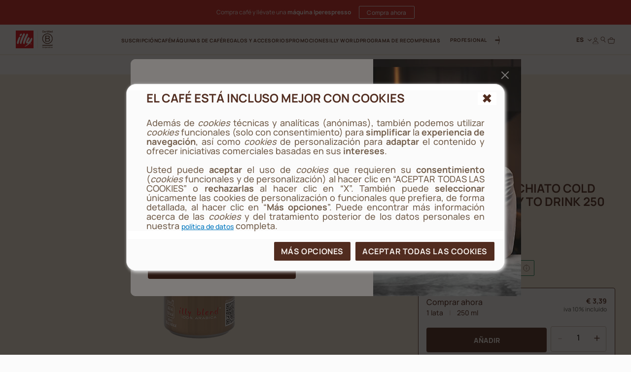

--- FILE ---
content_type: text/html;charset=UTF-8
request_url: https://www.illy.com/es-es/cafe/bebidas-cafe-frio/cold-brew-latte-macchiato/23906ME.html
body_size: 40860
content:
<!DOCTYPE html>
<html lang="es">
<head>
<!--[if gt IE 9]><!-->
	<script>//common/scripts.isml</script>
	<script defer type="text/javascript" src="/on/demandware.static/Sites-illy_ES_SFRA-Site/-/es_ES/v1769663418759/js/main.js"></script>

    <script defer type="text/javascript" src="/on/demandware.static/Sites-illy_ES_SFRA-Site/-/es_ES/v1769663418759/js/productDetail.js"
        
        >
    </script>

    <script defer type="text/javascript" src="/on/demandware.static/Sites-illy_ES_SFRA-Site/-/es_ES/v1769663418759/js/login.js"
        
        >
    </script>

    <script defer type="text/javascript" src="/on/demandware.static/Sites-illy_ES_SFRA-Site/-/es_ES/v1769663418759/js/registration.js"
        
        >
    </script>




<script type="text/javascript">
og_settings = {
     "page_type": "1",
     "logged_in": false,
     "impulse_upsell": true
}
</script>




<script type="text/javascript" src="https://static.ordergroove.com/c7972350b5c511e79a4dbc764e106cf4/main.js"></script>
<script type="text/javascript">
window.OrdergrooveTrackingUrl = "/on/demandware.store/Sites-illy_ES_SFRA-Site/es_ES/OrderGroove-PurchasePostTracking"
</script>

<script type="text/javascript">
window.OrdergrooveLegacyOffers = false
</script>



<!--<![endif]-->

    


<meta charset=UTF-8>

<meta http-equiv="x-ua-compatible" content="ie=edge">

<meta name="viewport" content="width=device-width, initial-scale=1">

<meta name="global" content="false">




    
        <title>
            Latte Macchiato Freddo en lata - Cold Brew - illy
            
        </title>
    




	





    
        <meta name="description" content="Latte Macchiato fr&iacute;o listo para beber. Descubre Cold Brew que nace de la infusi&oacute;n de caf&eacute; tostado en agua a temperatura ambiente o fr&iacute;a. C&oacute;mpralo en illy.com" />
        
    







<meta property="og:locale" content="es_ES" />




    
        <link rel="alternate" hreflang="es-es" href="https://www.illy.com/es-es/cafe/bebidas-cafe-frio/cold-brew-latte-macchiato/23906ME.html" />
    



<link rel="apple-touch-icon" sizes="180x180" href="/on/demandware.static/Sites-illy_ES_SFRA-Site/-/default/dw0651deac/images/favicons/apple-touch-icon.png">
<link rel="icon" type="image/png" sizes="32x32" href="/on/demandware.static/Sites-illy_ES_SFRA-Site/-/default/dwa3ebb807/images/favicons/favicon-32x32.png">
<link rel="icon" type="image/png" sizes="16x16" href="/on/demandware.static/Sites-illy_ES_SFRA-Site/-/default/dw383515aa/images/favicons/favicon-16x16.png">


<link rel="preload" href="/on/demandware.static/Sites-illy_ES_SFRA-Site/-/default/dw7ca0f72d/fonts/Manrope-ExtraBold.woff2" as="font" type="font/woff2" crossorigin="anonymous"/>
<link rel="preload" href="/on/demandware.static/Sites-illy_ES_SFRA-Site/-/default/dwccbc7803/fonts/Manrope-Bold.woff2" as="font" type="font/woff2" crossorigin="anonymous"/>
<link rel="preload" href="/on/demandware.static/Sites-illy_ES_SFRA-Site/-/default/dwa21004ac/fonts/Manrope-SemiBold.woff2" as="font" type="font/woff2" crossorigin="anonymous"/>
<link rel="preload" href="/on/demandware.static/Sites-illy_ES_SFRA-Site/-/default/dw9c3adf5e/fonts/Manrope-Medium.woff2" as="font" type="font/woff2" crossorigin="anonymous"/>
<link rel="preload" href="/on/demandware.static/Sites-illy_ES_SFRA-Site/-/default/dwdc6ee65a/fonts/Manrope-Regular.woff2" as="font" type="font/woff2" crossorigin="anonymous"/>

<style>
    @font-face {
        font-family: 'Manrope';
        src: url("/on/demandware.static/Sites-illy_ES_SFRA-Site/-/default/dw7ca0f72d/fonts/Manrope-ExtraBold.woff2") format('woff2'),
            url("/on/demandware.static/Sites-illy_ES_SFRA-Site/-/default/dw3480e99c/fonts/Manrope-ExtraBold.woff") format('woff'),
            url("/on/demandware.static/Sites-illy_ES_SFRA-Site/-/es_ES/v1769663418759/fonts/Manrope-ExtraBold.otf") format('opentype');
        font-weight: 800;
        font-style: normal;
        font-display: swap;
    }
    @font-face {
        font-family: 'Manrope';
        src: url("/on/demandware.static/Sites-illy_ES_SFRA-Site/-/default/dwccbc7803/fonts/Manrope-Bold.woff2") format('woff2'),
            url("/on/demandware.static/Sites-illy_ES_SFRA-Site/-/default/dw910cc600/fonts/Manrope-Bold.woff") format('woff'),
            url("/on/demandware.static/Sites-illy_ES_SFRA-Site/-/es_ES/v1769663418759/fonts/Manrope-Bold.otf") format('opentype');
        font-weight: 700;
        font-style: normal;
        font-display: swap;
    }
    @font-face {
        font-family: 'Manrope';
        src: url("/on/demandware.static/Sites-illy_ES_SFRA-Site/-/default/dwa21004ac/fonts/Manrope-SemiBold.woff2") format('woff2'),
            url("/on/demandware.static/Sites-illy_ES_SFRA-Site/-/default/dwd1e33cef/fonts/Manrope-SemiBold.woff") format('woff'),
            url("/on/demandware.static/Sites-illy_ES_SFRA-Site/-/es_ES/v1769663418759/fonts/Manrope-SemiBold.otf") format('opentype');
        font-weight: 600;
        font-style: normal;
        font-display: swap;
    }
    @font-face {
        font-family: 'Manrope';
        src: url("/on/demandware.static/Sites-illy_ES_SFRA-Site/-/default/dw9c3adf5e/fonts/Manrope-Medium.woff2") format('woff2'),
            url("/on/demandware.static/Sites-illy_ES_SFRA-Site/-/default/dw0dd48e3e/fonts/Manrope-Medium.woff") format('woff'),
            url("/on/demandware.static/Sites-illy_ES_SFRA-Site/-/es_ES/v1769663418759/fonts/Manrope-Medium.otf") format('opentype');
        font-weight: 500;
        font-style: normal;
        font-display: swap;
    }
    @font-face {
        font-family: 'Manrope';
        src: url("/on/demandware.static/Sites-illy_ES_SFRA-Site/-/default/dwdc6ee65a/fonts/Manrope-Regular.woff2") format('woff2'),
            url("/on/demandware.static/Sites-illy_ES_SFRA-Site/-/default/dw32f13f55/fonts/Manrope-Regular.woff") format('woff'),
            url("/on/demandware.static/Sites-illy_ES_SFRA-Site/-/es_ES/v1769663418759/fonts/Manrope-Regular.otf") format('opentype');
        font-weight: 400;
        font-style: normal;
        font-display: swap;
    }

</style>

<link rel="stylesheet" href="/on/demandware.static/Sites-illy_ES_SFRA-Site/-/es_ES/v1769663418759/css/main.css" />

    <link rel="stylesheet" href="/on/demandware.static/Sites-illy_ES_SFRA-Site/-/es_ES/v1769663418759/css/product.css"  />

    <link rel="stylesheet" href="/on/demandware.static/Sites-illy_ES_SFRA-Site/-/es_ES/v1769663418759/css/login.css"  />





    <!-- Live Story Main Script -->
    <script type="text/javascript">(function(d,w,s,u,y,z) { y=d.createElement(s);
        z=d.getElementsByTagName(s)[0]; y.src=u; y.type="text/javascript"; y.async=1; z.parentNode.insertBefore(y,z);
        })(document,window,"script","https://assets.livestory.io/dist/livestory-illy.min.js");
    </script>
    <script type="text/javascript">
        window.LS_CONTROLLER_URL = "https://www.illy.com/on/demandware.store/Sites-illy_ES_SFRA-Site/es_ES/Livestory-Parse";
    </script>








    <script async type="text/javascript" id="sig-api" data-order-session-id="aHR0cHM6Ly93d3cuaWxseS5jb20vZXMtZXMxNzY5Njg0MjQ5NDcx" src="https://cdn-scripts.signifyd.com/api/script-tag.js"></script>


<link rel="stylesheet" href="/on/demandware.static/Sites-illy_ES_SFRA-Site/-/es_ES/v1769663418759/css/paymentOperator.css" />

<link rel="canonical" href="https://www.illy.com/es-es/cafe/bebidas-cafe-frio/cold-brew-latte-macchiato/23906ME.html" />

<script type="text/javascript">//<!--
/* <![CDATA[ (head-active_data.js) */
var dw = (window.dw || {});
dw.ac = {
    _analytics: null,
    _events: [],
    _category: "",
    _searchData: "",
    _anact: "",
    _anact_nohit_tag: "",
    _analytics_enabled: "true",
    _timeZone: "Europe/Madrid",
    _capture: function(configs) {
        if (Object.prototype.toString.call(configs) === "[object Array]") {
            configs.forEach(captureObject);
            return;
        }
        dw.ac._events.push(configs);
    },
	capture: function() { 
		dw.ac._capture(arguments);
		// send to CQ as well:
		if (window.CQuotient) {
			window.CQuotient.trackEventsFromAC(arguments);
		}
	},
    EV_PRD_SEARCHHIT: "searchhit",
    EV_PRD_DETAIL: "detail",
    EV_PRD_RECOMMENDATION: "recommendation",
    EV_PRD_SETPRODUCT: "setproduct",
    applyContext: function(context) {
        if (typeof context === "object" && context.hasOwnProperty("category")) {
        	dw.ac._category = context.category;
        }
        if (typeof context === "object" && context.hasOwnProperty("searchData")) {
        	dw.ac._searchData = context.searchData;
        }
    },
    setDWAnalytics: function(analytics) {
        dw.ac._analytics = analytics;
    },
    eventsIsEmpty: function() {
        return 0 == dw.ac._events.length;
    }
};
/* ]]> */
// -->
</script>
<script type="text/javascript">//<!--
/* <![CDATA[ (head-cquotient.js) */
var CQuotient = window.CQuotient = {};
CQuotient.clientId = 'bbdd-illy_ES_SFRA';
CQuotient.realm = 'BBDD';
CQuotient.siteId = 'illy_ES_SFRA';
CQuotient.instanceType = 'prd';
CQuotient.locale = 'es_ES';
CQuotient.fbPixelId = '__UNKNOWN__';
CQuotient.activities = [];
CQuotient.cqcid='';
CQuotient.cquid='';
CQuotient.cqeid='';
CQuotient.cqlid='';
CQuotient.apiHost='api.cquotient.com';
/* Turn this on to test against Staging Einstein */
/* CQuotient.useTest= true; */
CQuotient.useTest = ('true' === 'false');
CQuotient.initFromCookies = function () {
	var ca = document.cookie.split(';');
	for(var i=0;i < ca.length;i++) {
	  var c = ca[i];
	  while (c.charAt(0)==' ') c = c.substring(1,c.length);
	  if (c.indexOf('cqcid=') == 0) {
		CQuotient.cqcid=c.substring('cqcid='.length,c.length);
	  } else if (c.indexOf('cquid=') == 0) {
		  var value = c.substring('cquid='.length,c.length);
		  if (value) {
		  	var split_value = value.split("|", 3);
		  	if (split_value.length > 0) {
			  CQuotient.cquid=split_value[0];
		  	}
		  	if (split_value.length > 1) {
			  CQuotient.cqeid=split_value[1];
		  	}
		  	if (split_value.length > 2) {
			  CQuotient.cqlid=split_value[2];
		  	}
		  }
	  }
	}
}
CQuotient.getCQCookieId = function () {
	if(window.CQuotient.cqcid == '')
		window.CQuotient.initFromCookies();
	return window.CQuotient.cqcid;
};
CQuotient.getCQUserId = function () {
	if(window.CQuotient.cquid == '')
		window.CQuotient.initFromCookies();
	return window.CQuotient.cquid;
};
CQuotient.getCQHashedEmail = function () {
	if(window.CQuotient.cqeid == '')
		window.CQuotient.initFromCookies();
	return window.CQuotient.cqeid;
};
CQuotient.getCQHashedLogin = function () {
	if(window.CQuotient.cqlid == '')
		window.CQuotient.initFromCookies();
	return window.CQuotient.cqlid;
};
CQuotient.trackEventsFromAC = function (/* Object or Array */ events) {
try {
	if (Object.prototype.toString.call(events) === "[object Array]") {
		events.forEach(_trackASingleCQEvent);
	} else {
		CQuotient._trackASingleCQEvent(events);
	}
} catch(err) {}
};
CQuotient._trackASingleCQEvent = function ( /* Object */ event) {
	if (event && event.id) {
		if (event.type === dw.ac.EV_PRD_DETAIL) {
			CQuotient.trackViewProduct( {id:'', alt_id: event.id, type: 'raw_sku'} );
		} // not handling the other dw.ac.* events currently
	}
};
CQuotient.trackViewProduct = function(/* Object */ cqParamData){
	var cq_params = {};
	cq_params.cookieId = CQuotient.getCQCookieId();
	cq_params.userId = CQuotient.getCQUserId();
	cq_params.emailId = CQuotient.getCQHashedEmail();
	cq_params.loginId = CQuotient.getCQHashedLogin();
	cq_params.product = cqParamData.product;
	cq_params.realm = cqParamData.realm;
	cq_params.siteId = cqParamData.siteId;
	cq_params.instanceType = cqParamData.instanceType;
	cq_params.locale = CQuotient.locale;
	
	if(CQuotient.sendActivity) {
		CQuotient.sendActivity(CQuotient.clientId, 'viewProduct', cq_params);
	} else {
		CQuotient.activities.push({activityType: 'viewProduct', parameters: cq_params});
	}
};
/* ]]> */
// -->
</script>


   <script type="application/ld+json">
        {"@context":"http://schema.org/","@type":"Product","name":"Café Latte Macchiato Cold Brew - illy Ready to Drink 250 ml","description":"<strong>1x250ml</strong>","mpn":"23906ME","sku":"23906ME","brand":{"@type":"Thing","name":"illy"},"offers":{"url":{},"@type":"Offer","priceCurrency":"EUR","price":"3.39","availability":"http://schema.org/InStock"}}
    </script>


<!-- JSON-LD -->


<!-- Klarna script -->



<script async data-environment="playground" src="https://js.klarna.com/web-sdk/v1/klarna.js" data-client-id="c276332a-0ee2-59f3-943d-38c82c94edea"></script>
</head>
<body>














	

<!-- Tealium (Begin) -->
<script type="text/javascript">
var utag_data = {
  "event_type": "page_view",
  "page_title": "latte macchiato freddo en lata - cold brew - illy",
  "page_path": "/es-es/cafe/bebidas-cafe-frio/cold-brew-latte-macchiato/23906ME.html",
  "page_level_1": "cafe",
  "page_level_2": "bebidas-cafe-frio",
  "page_level_3": "cold-brew-latte-macchiato",
  "page_type": "product detail page",
  "step_name": "",
  "site_region": "ES",
  "site_language": "es",
  "site_type": "desktop",
  "store_id": "illy_ES",
  "storeId": "illy_ES",
  "user_status": "not logged",
  "user_id": "guest",
  "css_user_agent": false,
  "account_type": "",
  "loyalty_level": "",
  "page_id": "23906ME",
  "product_unit_price": [],
  "product_discount": [],
  "product_id": [
    "23906ME"
  ],
  "product_sku": [
    "23906ME"
  ],
  "product_quantity": [
    "1"
  ],
  "product_name": [
    "Café Latte Macchiato Cold Brew - illy Ready to Drink 250 ml"
  ],
  "product_brand": [
    "illy"
  ],
  "product_category": [
    "Cold Brew"
  ],
  "product_unit_price_vat": "3.39",
  "product_discount_vat": "0"
}; 
</script>

<div class="js-originalLayer" data-layer="{
  &quot;event_type&quot;: &quot;page_view&quot;,
  &quot;page_title&quot;: &quot;latte macchiato freddo en lata - cold brew - illy&quot;,
  &quot;page_path&quot;: &quot;/es-es/cafe/bebidas-cafe-frio/cold-brew-latte-macchiato/23906ME.html&quot;,
  &quot;page_level_1&quot;: &quot;cafe&quot;,
  &quot;page_level_2&quot;: &quot;bebidas-cafe-frio&quot;,
  &quot;page_level_3&quot;: &quot;cold-brew-latte-macchiato&quot;,
  &quot;page_type&quot;: &quot;product detail page&quot;,
  &quot;step_name&quot;: &quot;&quot;,
  &quot;site_region&quot;: &quot;ES&quot;,
  &quot;site_language&quot;: &quot;es&quot;,
  &quot;site_type&quot;: &quot;desktop&quot;,
  &quot;store_id&quot;: &quot;illy_ES&quot;,
  &quot;storeId&quot;: &quot;illy_ES&quot;,
  &quot;user_status&quot;: &quot;not logged&quot;,
  &quot;user_id&quot;: &quot;guest&quot;,
  &quot;css_user_agent&quot;: false,
  &quot;account_type&quot;: &quot;&quot;,
  &quot;loyalty_level&quot;: &quot;&quot;,
  &quot;page_id&quot;: &quot;23906ME&quot;,
  &quot;product_unit_price&quot;: [],
  &quot;product_discount&quot;: [],
  &quot;product_id&quot;: [
    &quot;23906ME&quot;
  ],
  &quot;product_sku&quot;: [
    &quot;23906ME&quot;
  ],
  &quot;product_quantity&quot;: [
    &quot;1&quot;
  ],
  &quot;product_name&quot;: [
    &quot;Caf&eacute; Latte Macchiato Cold Brew - illy Ready to Drink 250 ml&quot;
  ],
  &quot;product_brand&quot;: [
    &quot;illy&quot;
  ],
  &quot;product_category&quot;: [
    &quot;Cold Brew&quot;
  ],
  &quot;product_unit_price_vat&quot;: &quot;3.39&quot;,
  &quot;product_discount_vat&quot;: &quot;0&quot;
}">
</div>

<script type="text/javascript">
    (function(a,b,c,d){
    a='//tags.tiqcdn.com/utag/illy/shop/prod/utag.js';
    b=document;c='script';d=b.createElement(c);d.src=a;d.type='text/java'+c;d.async=1;
    a=b.getElementsByTagName(c)[0];a.parentNode.insertBefore(d,a);
    })();
</script>
<!-- Tealium (End) -->


<div class="cc-page__wrapper page cc-page__headerFixed cc-page__notCategory"
data-action="Product-Show" data-querystring="pid=23906ME" data-customer="guest" data-actiondatalayersubscriptionsinfo="/on/demandware.store/Sites-illy_ES_SFRA-Site/es_ES/Replenishment-DataLayerSubscriptionsInfo">

<header class="cc-header__tag">
    <div class="cc-header__topbarWrapper">
        
	 


	



<div class="cc-bg-illy-red">
    <div class="container">
        <div class="swiper js-topBarSlider" data-delay="3000">
            <div class="swiper-wrapper">
                
                    
                        <div class="swiper-slide">
                            <div id="ls-68c960e3e2c1b3aa93a7b485" data-id="68c960e3e2c1b3aa93a7b485" data-store="STORE_ID" data-lang="es_ES"><!-- EMBED CODE LIVESTORY START -->
    <div data-ssr="true" class="fpls fpls fpls--embed fpls--wall fpls-cont-loaded">
        <link rel="stylesheet" href="https://www.illy.com/livestory/assets/v1/css/livestory.min.css"><div ssr-breakpoint-wrapper="" data-ssr-version="2">
        <div class="fpls-ssr-breakpoint-default" ssr-breakpoint="default" ls-var="ls_68c960e3e2c1b3aa93a7b485_default">
        <script type="text/javascript">
        try {
            var ls_68c960e3e2c1b3aa93a7b485_default = "<div class=\"fpls-wall-container fpls-wall-customgrid-illy-top_bar fpls-lang-es_es fpls-wall-customgrid-default fpls-68c960e3e2c1b3aa93a7b485\" data-wall-id=\"68c960e3e2c1b3aa93a7b485\" data-revision=\"6951a58c14d6f397a21e0e18\" data-wall-lang=\"es_es\" data-breakpoint=\"default\" style=\"--background-color: #D12420FF; --container-width: 1442px;\"><div class=\"fpls-wall-content fpls-wall-customgrid-illy-top_bar\" style=\"max-width: 100%; margin-left: auto; margin-right: auto;\">\n    <div class=\"fpls-wall-illy-top-bar\">\n        <div class=\"fpls-wall-illy-top-bar__container\">\n            <div class=\"fpls-wall-illy-top-bar__wrapper\">\n                <div class=\"fpls-wall-illy-top-bar__inner\">\n\n                    \n                    <div class=\"fpls-wall-illy-top-bar__message\">\n                        <div class=\"fpls-wall-illy-top-bar__message__container\">\n                            <div class=\"fpls-wall-illy-top-bar__message__wrapper\">\n                                <div class=\"fpls-wall-illy-top-bar__message__inner\">\n\n                                    <div class=\"fpls-wall-illy-top-bar__message__card\" style=\"--cta-margin-left: 0px; --cta-width: 0px;\">\n                                        <div class=\"fpls-wall-content-box fpls-wall-content-box__message-card fpls-wall-content-box__message-card--icon fpls-wall-content-box-photo\" data-layout_id=\"box10\" data-layout_types=\"photo\" data-layout_placeholder=\"Insert icon here\" style=\"visibility: visible;\">\n                                            <div class=\"fpls-placeholder\" data-placeholder_id=\"\"><div class=\"fpls-box fpls-box-photo fpls-no-popup fpls-content\" data-timestamp=\"2023-12-04T14:10:21.545Z\" data-alt=\"Interface Icons\" muted=\"\" id=\"ssr68c960e3e2c1b3aa93a7b485_box10\" data-item-id=\"box10\" style=\"opacity: 1;\">\n    \n        <div class=\"fpls-box-inner\">\n            <div class=\"fpls-box-image\">\n                <span>\n                        <img class=\"fpls-img\" role=\"presentation\" data-src=\"https://www.illy.com/livestory/video/illy/posts/orig/656dddcc9ce6d80008765782.svg?width=100&amp;format=pjpg&amp;auto=webp&amp;quality=90\" srcset=\"https://www.illy.com/livestory/video/illy/posts/orig/656dddcc9ce6d80008765782.svg?width=100&amp;format=pjpg&amp;auto=webp&amp;quality=90 100w, https://www.illy.com/livestory/video/illy/posts/orig/656dddcc9ce6d80008765782.svg?width=100&amp;format=pjpg&amp;auto=webp&amp;quality=90 100w, https://www.illy.com/livestory/video/illy/posts/orig/656dddcc9ce6d80008765782.svg?width=100&amp;format=pjpg&amp;auto=webp&amp;quality=90 100w, https://www.illy.com/livestory/video/illy/posts/orig/656dddcc9ce6d80008765782.svg?width=100&amp;format=pjpg&amp;auto=webp&amp;quality=90 100w, https://www.illy.com/livestory/video/illy/posts/orig/656dddcc9ce6d80008765782.svg?width=100&amp;format=pjpg&amp;auto=webp&amp;quality=90 100w, https://www.illy.com/livestory/video/illy/posts/orig/656dddcc9ce6d80008765782.svg?width=100&amp;format=pjpg&amp;auto=webp&amp;quality=90 100w, https://www.illy.com/livestory/video/illy/posts/orig/656dddcc9ce6d80008765782.svg?width=100&amp;format=pjpg&amp;auto=webp&amp;quality=90 100w, https://www.illy.com/livestory/video/illy/posts/orig/656dddcc9ce6d80008765782.svg?width=200&amp;format=pjpg&amp;auto=webp&amp;quality=90 200w, https://www.illy.com/livestory/video/illy/posts/orig/656dddcc9ce6d80008765782.svg?width=200&amp;format=pjpg&amp;auto=webp&amp;quality=90 200w\" sizes=\"(max-width: 320px) 100px, (max-width: 480px) 100px, (max-width: 640px) 100px, (max-width: 768px) 100px, (max-width: 1024px) 100px, (max-width: 1280px) 100px, (max-width: 1440px) 100px, (max-width: 1920px) 200px, (max-width: 2560px) 200px\" alt=\"Interface Icons\">\n                </span>\n            </div>\n\n        </div>\n    \n\n</div></div>\n                                        </div>\n\n                                        <div class=\"fpls-wall-content-box fpls-wall-content-box__message-card fpls-wall-content-box__message-card--message fpls-wall-content-box-block\" data-layout_id=\"box20\" data-layout_types=\"block\" data-layout_placeholder=\"Insert message here\" style=\"visibility: visible;\">\n                                            <div class=\"fpls-placeholder\" data-placeholder_id=\"\"><div class=\"fpls-box fpls-box-block fpls-content\" id=\"ssr68c960e3e2c1b3aa93a7b485_box20\" data-item-id=\"box20\" style=\"opacity: 1;\">\n        <div class=\"fpls-box-inner\" style=\"--distance: -0px;\">\n            <div class=\"fpls-box-text\" lang=\"es-ES\" xml:lang=\"es-ES\"><p><b>Envío gratis A partir de 60€</b></p></div>\n        </div>\n</div></div>\n                                        </div>\n\n                                        \n                                    </div>\n\n                                </div>\n                            </div>\n                        </div>\n                    </div>\n\n                </div>\n            </div>\n        </div>\n    </div>\n</div></div>";
        } catch (err) {}
        </script>
        </div>
        
        <div class="fpls-ssr-breakpoint-600" ssr-breakpoint="600" ls-var="ls_68c960e3e2c1b3aa93a7b485_600">
        <script type="text/javascript">
        try {
            var ls_68c960e3e2c1b3aa93a7b485_600 = "<div class=\"fpls-wall-container fpls-wall-customgrid-illy-top_bar fpls-lang-es_es fpls-wall-customgrid-default fpls-68c960e3e2c1b3aa93a7b485\" data-wall-id=\"68c960e3e2c1b3aa93a7b485\" data-revision=\"6951a58c14d6f397a21e0e18\" data-wall-lang=\"es_es\" data-breakpoint=\"600\" style=\"--background-color: #D12420FF; --container-width: 600px;\"><div class=\"fpls-wall-content fpls-wall-customgrid-illy-top_bar fpls-breakpoint-active\" style=\"max-width: 100%; margin-left: auto; margin-right: auto;\">\n    <div class=\"fpls-wall-illy-top-bar\">\n        <div class=\"fpls-wall-illy-top-bar__container\">\n            <div class=\"fpls-wall-illy-top-bar__wrapper\">\n                <div class=\"fpls-wall-illy-top-bar__inner\">\n\n                    \n                    <div class=\"fpls-wall-illy-top-bar__message\">\n                        <div class=\"fpls-wall-illy-top-bar__message__container\">\n                            <div class=\"fpls-wall-illy-top-bar__message__wrapper\">\n                                <div class=\"fpls-wall-illy-top-bar__message__inner\">\n\n                                    <div class=\"fpls-wall-illy-top-bar__message__card\" style=\"--cta-margin-left: 0px; --cta-width: 0px;\">\n                                        <div class=\"fpls-wall-content-box fpls-wall-content-box__message-card fpls-wall-content-box__message-card--icon fpls-wall-content-box-photo\" data-layout_id=\"box10\" data-layout_types=\"photo\" data-layout_placeholder=\"Insert icon here\" style=\"visibility: visible;\">\n                                            <div class=\"fpls-placeholder\" data-placeholder_id=\"\"><div class=\"fpls-box fpls-box-photo fpls-no-popup fpls-content\" data-timestamp=\"2023-12-04T14:10:21.545Z\" data-alt=\"Interface Icons\" muted=\"\" id=\"ssr68c960e3e2c1b3aa93a7b485_box10\" data-item-id=\"box10\" style=\"opacity: 1;\">\n    \n        <div class=\"fpls-box-inner\">\n            <div class=\"fpls-box-image\">\n                <span>\n                        <img class=\"fpls-img\" role=\"presentation\" data-src=\"https://www.illy.com/livestory/video/illy/posts/orig/656dddcc9ce6d80008765782.svg?width=100&amp;format=pjpg&amp;auto=webp&amp;quality=90\" srcset=\"https://www.illy.com/livestory/video/illy/posts/orig/656dddcc9ce6d80008765782.svg?width=100&amp;format=pjpg&amp;auto=webp&amp;quality=90 100w, https://www.illy.com/livestory/video/illy/posts/orig/656dddcc9ce6d80008765782.svg?width=100&amp;format=pjpg&amp;auto=webp&amp;quality=90 100w, https://www.illy.com/livestory/video/illy/posts/orig/656dddcc9ce6d80008765782.svg?width=200&amp;format=pjpg&amp;auto=webp&amp;quality=90 200w, https://www.illy.com/livestory/video/illy/posts/orig/656dddcc9ce6d80008765782.svg?width=200&amp;format=pjpg&amp;auto=webp&amp;quality=90 200w, https://www.illy.com/livestory/video/illy/posts/orig/656dddcc9ce6d80008765782.svg?width=200&amp;format=pjpg&amp;auto=webp&amp;quality=90 200w, https://www.illy.com/livestory/video/illy/posts/orig/656dddcc9ce6d80008765782.svg?width=300&amp;format=pjpg&amp;auto=webp&amp;quality=90 300w, https://www.illy.com/livestory/video/illy/posts/orig/656dddcc9ce6d80008765782.svg?width=300&amp;format=pjpg&amp;auto=webp&amp;quality=90 300w, https://www.illy.com/livestory/video/illy/posts/orig/656dddcc9ce6d80008765782.svg?width=500&amp;format=pjpg&amp;auto=webp&amp;quality=90 500w, https://www.illy.com/livestory/video/illy/posts/orig/656dddcc9ce6d80008765782.svg?width=500&amp;format=pjpg&amp;auto=webp&amp;quality=90 500w\" sizes=\"(max-width: 320px) 100px, (max-width: 480px) 100px, (max-width: 640px) 200px, (max-width: 768px) 200px, (max-width: 1024px) 200px, (max-width: 1280px) 300px, (max-width: 1440px) 300px, (max-width: 1920px) 500px, (max-width: 2560px) 500px\" alt=\"Interface Icons\">\n                </span>\n            </div>\n\n        </div>\n    \n\n</div></div>\n                                        </div>\n\n                                        <div class=\"fpls-wall-content-box fpls-wall-content-box__message-card fpls-wall-content-box__message-card--message fpls-wall-content-box-block\" data-layout_id=\"box20\" data-layout_types=\"block\" data-layout_placeholder=\"Insert message here\" style=\"visibility: visible;\">\n                                            <div class=\"fpls-placeholder\" data-placeholder_id=\"\"><div class=\"fpls-box fpls-box-block fpls-content\" id=\"ssr68c960e3e2c1b3aa93a7b485_box20\" data-item-id=\"box20\" style=\"opacity: 1;\">\n        <div class=\"fpls-box-inner\" style=\"--distance: -0px;\">\n            <div class=\"fpls-box-text\" lang=\"es-ES\" xml:lang=\"es-ES\"><p><b>Envío gratis A partir de 60€</b></p></div>\n        </div>\n</div></div>\n                                        </div>\n\n                                        \n                                    </div>\n\n                                </div>\n                            </div>\n                        </div>\n                    </div>\n\n                </div>\n            </div>\n        </div>\n    </div>\n</div></div>";
        } catch (err) {}
        </script>
        </div>
        </div><link rel="stylesheet" href="https://www.illy.com/livestory/assets/v1/css/wall-customgrid-default.min.css"><link rel="stylesheet" href="https://www.illy.com/livestory/assets/v1/css/wall-customgrid-illy-top_bar.min.css"><style type="text/css">.fpls-57bc6e6db7dd98738ac3db200941f36b,.fpls-bade553a282a42576ba6da039c035d8c{text-align:right;clear:both;height:20px;display:block;background:url(https://www.illy.com/livestory/assets/v1/images/credits-black.svg) no-repeat right center!important;background-size:55px 9px!important;text-indent:-9999em;text-align:left;overflow:hidden;margin:0 10px!important;min-width:60px}@media screen and (min-width:769px){.fpls-popup .fpls-bade553a282a42576ba6da039c035d8c{margin:0 -10px -20px!important}}</style>
    </div>
    <script  type="text/javascript" src="https://assets.livestory.io/v1/js/ssr.min.js"></script>
    <!-- EMBED CODE LIVESTORY END --></div>
<script type="text/javascript">(function(w){w.fpls_load=w.fpls_load||[];w.fpls_load.push(function(){
w.ls_68c960e3e2c1b3aa93a7b485=w.ls_68c960e3e2c1b3aa93a7b485||new LiveStory("ls-68c960e3e2c1b3aa93a7b485", {type:"wall"})})})(window);</script>
                        </div>
                    
                        <div class="swiper-slide">
                            <div id="ls-6967ab79e09cfd4889c6d061" data-id="6967ab79e09cfd4889c6d061" data-store="STORE_ID" data-lang="es_ES"><!-- EMBED CODE LIVESTORY START -->
    <div data-ssr="true" class="fpls fpls fpls--embed fpls--wall fpls-cont-loaded">
        <link rel="stylesheet" href="https://www.illy.com/livestory/assets/v1/css/livestory.min.css"><div ssr-breakpoint-wrapper="" data-ssr-version="2">
        <div class="fpls-ssr-breakpoint-default" ssr-breakpoint="default" ls-var="ls_6967ab79e09cfd4889c6d061_default">
        <script type="text/javascript">
        try {
            var ls_6967ab79e09cfd4889c6d061_default = "<div class=\"fpls-wall-container fpls-wall-customgrid-illy-top_bar fpls-lang-es_es fpls-wall-customgrid-default fpls-6967ab79e09cfd4889c6d061\" data-wall-id=\"6967ab79e09cfd4889c6d061\" data-revision=\"6967afb314d6f397a223e320\" data-wall-lang=\"es_es\" data-breakpoint=\"default\" style=\"--background-color: #D12420FF; --container-width: 1442px;\"><div class=\"fpls-wall-content fpls-wall-customgrid-illy-top_bar\" style=\"max-width: 100%; margin-left: auto; margin-right: auto;\">\n    <div class=\"fpls-wall-illy-top-bar\">\n        <div class=\"fpls-wall-illy-top-bar__container\">\n            <div class=\"fpls-wall-illy-top-bar__wrapper\">\n                <div class=\"fpls-wall-illy-top-bar__inner\">\n\n                    \n                    <div class=\"fpls-wall-illy-top-bar__message\">\n                        <div class=\"fpls-wall-illy-top-bar__message__container\">\n                            <div class=\"fpls-wall-illy-top-bar__message__wrapper\">\n                                <div class=\"fpls-wall-illy-top-bar__message__inner\">\n\n                                    <div class=\"fpls-wall-illy-top-bar__message__card\" style=\"--icon-width: 0px; --icon-margin-right: 0px; --cta-width: 118.359px;\">\n                                        \n\n                                        <div class=\"fpls-wall-content-box fpls-wall-content-box__message-card fpls-wall-content-box__message-card--message fpls-wall-content-box-block\" data-layout_id=\"box20\" data-layout_types=\"block\" data-layout_placeholder=\"Insert message here\" style=\"visibility: visible;\">\n                                            <div class=\"fpls-placeholder\" data-placeholder_id=\"\"><div class=\"fpls-box fpls-box-block fpls-content\" id=\"ssr6967ab79e09cfd4889c6d061_box20\" data-item-id=\"box20\" style=\"opacity: 1;\">\n        <div class=\"fpls-box-inner\" style=\"--distance: -0px;\">\n            <div class=\"fpls-box-text\" lang=\"es-ES\" xml:lang=\"es-ES\"><p>Compra café y llévate una <b>máquina Iperespresso<b></b></b></p></div><b><b>\n        </b></b></div><b><b>\n</b></b></div></div>\n                                        </div>\n\n                                        <div class=\"fpls-wall-content-box fpls-wall-content-box__message-card fpls-wall-content-box__message-card--cta fpls-wall-content-box-block\" data-layout_id=\"box30\" data-layout_types=\"block\" data-layout_placeholder=\"Insert cta here\" style=\"visibility: visible;\">\n                                            <div class=\"fpls-placeholder\" data-placeholder_id=\"\"><div class=\"fpls-box fpls-box-block fpls-content\" id=\"ssr6967ab79e09cfd4889c6d061_box30\" data-item-id=\"box30\" style=\"opacity: 1;\">\n        <a class=\"fpls-box-inner\" href=\"/es-es/maquinas-de-cafe/maquina-de-cafe-capsulas\">\n            <div class=\"fpls-box-text\" lang=\"es-ES\" xml:lang=\"es-ES\"><p><span class=\"fpls-button\">Compra ahora</span></p></div>\n        </a>\n</div></div>\n                                        </div>\n                                    </div>\n\n                                </div>\n                            </div>\n                        </div>\n                    </div>\n\n                </div>\n            </div>\n        </div>\n    </div>\n</div></div>";
        } catch (err) {}
        </script>
        </div>
        
        <div class="fpls-ssr-breakpoint-600" ssr-breakpoint="600" ls-var="ls_6967ab79e09cfd4889c6d061_600">
        <script type="text/javascript">
        try {
            var ls_6967ab79e09cfd4889c6d061_600 = "<div class=\"fpls-wall-container fpls-wall-customgrid-illy-top_bar fpls-lang-es_es fpls-wall-customgrid-default fpls-6967ab79e09cfd4889c6d061\" data-wall-id=\"6967ab79e09cfd4889c6d061\" data-revision=\"6967afb314d6f397a223e320\" data-wall-lang=\"es_es\" data-breakpoint=\"600\" style=\"--background-color: #D12420FF; --container-width: 600px;\"><div class=\"fpls-wall-content fpls-wall-customgrid-illy-top_bar fpls-breakpoint-active\" style=\"max-width: 100%; margin-left: auto; margin-right: auto;\">\n    <div class=\"fpls-wall-illy-top-bar\">\n        <div class=\"fpls-wall-illy-top-bar__container\">\n            <div class=\"fpls-wall-illy-top-bar__wrapper\">\n                <div class=\"fpls-wall-illy-top-bar__inner\">\n\n                    \n                    <div class=\"fpls-wall-illy-top-bar__message\">\n                        <div class=\"fpls-wall-illy-top-bar__message__container\">\n                            <div class=\"fpls-wall-illy-top-bar__message__wrapper\">\n                                <div class=\"fpls-wall-illy-top-bar__message__inner\">\n\n                                    <div class=\"fpls-wall-illy-top-bar__message__card\" style=\"--icon-width: 0px; --icon-margin-right: 0px; --cta-width: 110.359px;\">\n                                        \n\n                                        <div class=\"fpls-wall-content-box fpls-wall-content-box__message-card fpls-wall-content-box__message-card--message fpls-wall-content-box-block\" data-layout_id=\"box20\" data-layout_types=\"block\" data-layout_placeholder=\"Insert message here\" style=\"visibility: visible;\">\n                                            <div class=\"fpls-placeholder\" data-placeholder_id=\"\"><div class=\"fpls-box fpls-box-block fpls-content\" id=\"ssr6967ab79e09cfd4889c6d061_box20\" data-item-id=\"box20\" style=\"opacity: 1;\">\n        <div class=\"fpls-box-inner\" style=\"--distance: -0px;\">\n            <div class=\"fpls-box-text\" lang=\"es-ES\" xml:lang=\"es-ES\"><p>Compra café y llévate una <b>máquina Iperespresso<b></b></b></p></div><b><b>\n        </b></b></div><b><b>\n</b></b></div></div>\n                                        </div>\n\n                                        <div class=\"fpls-wall-content-box fpls-wall-content-box__message-card fpls-wall-content-box__message-card--cta fpls-wall-content-box-block\" data-layout_id=\"box30\" data-layout_types=\"block\" data-layout_placeholder=\"Insert cta here\" style=\"visibility: visible;\">\n                                            <div class=\"fpls-placeholder\" data-placeholder_id=\"\"><div class=\"fpls-box fpls-box-block fpls-content\" id=\"ssr6967ab79e09cfd4889c6d061_box30\" data-item-id=\"box30\" style=\"opacity: 1;\">\n        <a class=\"fpls-box-inner\" href=\"/es-es/maquinas-de-cafe/maquina-de-cafe-capsulas\">\n            <div class=\"fpls-box-text\" lang=\"es-ES\" xml:lang=\"es-ES\"><p><span class=\"fpls-button\">Compra ahora</span></p></div>\n        </a>\n</div></div>\n                                        </div>\n                                    </div>\n\n                                </div>\n                            </div>\n                        </div>\n                    </div>\n\n                </div>\n            </div>\n        </div>\n    </div>\n</div></div>";
        } catch (err) {}
        </script>
        </div>
        </div><link rel="stylesheet" href="https://www.illy.com/livestory/assets/v1/css/wall-customgrid-default.min.css"><link rel="stylesheet" href="https://www.illy.com/livestory/assets/v1/css/wall-customgrid-illy-top_bar.min.css"><style type="text/css">.fpls-58f2292b32958c0efa7fd726c4b3abc4,.fpls-8900cddf4909dc09f7271115a53e0ddc{text-align:right;clear:both;height:20px;display:block;background:url(https://www.illy.com/livestory/assets/v1/images/credits-black.svg) no-repeat right center!important;background-size:55px 9px!important;text-indent:-9999em;text-align:left;overflow:hidden;margin:0 10px!important;min-width:60px}@media screen and (min-width:769px){.fpls-popup .fpls-8900cddf4909dc09f7271115a53e0ddc{margin:0 -10px -20px!important}}</style>
    </div>
    <script  type="text/javascript" src="https://assets.livestory.io/v1/js/ssr.min.js"></script>
    <!-- EMBED CODE LIVESTORY END --></div>
<script type="text/javascript">(function(w){w.fpls_load=w.fpls_load||[];w.fpls_load.push(function(){
w.ls_6967ab79e09cfd4889c6d061=w.ls_6967ab79e09cfd4889c6d061||new LiveStory("ls-6967ab79e09cfd4889c6d061", {type:"layout"})})})(window);</script>
                        </div>
                    
                
            </div>
        </div>
    </div>
</div> 
	
    </div>
    <nav>
        <div class="cc-header container">
            <div class="row">
                <div class="col-12 position-static">
                    <div class="cc-header__wrapper">
                        <div class="cc-header__mobileMenu d-lg-none">
                            <button class="js-menuMobile navbar-toggler" type="button"
                                aria-controls="sg-navbar-collapse" aria-expanded="false" aria-label="Toggle navigation">

                                <svg class="cc-svgIcon cc-svgIcon__2xs">
                                    <use href="/on/demandware.static/Sites-illy_ES_SFRA-Site/-/es_ES/v1769663418759/icons/sprite.svg#menu-mobile-icon" />
                                </svg>

                                <span class="d-none">Menu</span>
                            </button>
                        
                            <button class="search js-searchOnHeader" data-label="Search" data-toggle="modal" data-target="#searchModal">
                                <svg class="cc-svgIcon cc-svgIcon__xs cc-header__icon js-headerIcon">
                                    <use href="/on/demandware.static/Sites-illy_ES_SFRA-Site/-/es_ES/v1769663418759/icons/sprite.svg#search-icon" />
                                </svg>
                            </button>
                        
                        </div>

                        <div class="cc-header__brand">
                      
                            
                        
                            <a class="cc-header__brand__link" href="/es-es" title="Commerce Cloud Storefront Reference Architecture Home">
                                <picture>
                                    <img class="cc-header__brand__logo"
                                        src="/on/demandware.static/Sites-illy_ES_SFRA-Site/-/default/dw3f64ea71/images/logo-illy.svg"
                                        alt="Commerce Cloud Storefront Reference Architecture" width="36" height="36"
                                        loading="lazy" />
                                </picture>
                            </a>

                                                        
                            
                            
                            
                            <a class="cc-header__brand__link js-linkBCorp" href="/es-es"
                                title="B corporation certified">
                                <picture>
                                    <img class="cc-header__brand__logo"
                                        src="/on/demandware.static/Sites-illy_ES_SFRA-Site/-/default/dwea1c4eb2/images/b-certified-corporation.svg"
                                        alt="Commerce Cloud Storefront Reference Architecture" width="22" height="36"
                                        loading="lazy" />
                                </picture>
                            </a>

                            
                            


                        </div>

                        <div class="cc-header__items">
                            


<nav class="cc-navbar">
    <div role="navigation">
        <div class="cc-menu__header d-lg-none">
            <div class="pull-left">
                <div class="js-menuLogo">
                    <a class="cc-header__brand__link" href="/es-es"
                        title="Commerce Cloud Storefront Reference Architecture Home">

                        <picture>
                            <img class="cc-header__brand__logo" src="/on/demandware.static/Sites-illy_ES_SFRA-Site/-/default/dw3f64ea71/images/logo-illy.svg"
                                alt="Commerce Cloud Storefront Reference Architecture" width="36" height="36"
                                loading="lazy" />
                        </picture>
                    </a>

                    

                    
                    

                    <a class="cc-header__brand__link js-linkBCorp" href="/es-es" title="B corporation certified">
                        <picture>
                            <img class="cc-header__brand__logo"
                                src="/on/demandware.static/Sites-illy_ES_SFRA-Site/-/default/dwea1c4eb2/images/b-certified-corporation.svg"
                                alt="Commerce Cloud Storefront Reference Architecture" width="22" height="36"
                                loading="lazy" />
                        </picture>
                    </a>
                </div>

                <button class="js-backMenu cc-menu__back d-none" role="button"
                    aria-label="Back to previous menu">
                    <picture>
                        <img src="/on/demandware.static/Sites-illy_ES_SFRA-Site/-/default/dwa72c0551/images/arrow-left-icon.svg"
                            alt="Back" width="10" height="16"
                            loading="lazy" />
                    </picture>

                    Back
                </button>
            </div>
            <div class="pull-right">
                <button class="js-closeMenu cc-menu__close" role="button"
                    aria-label="Close Menu">
                    <svg class="cc-svgIcon cc-svgIcon__2xs">
                        <use href="/on/demandware.static/Sites-illy_ES_SFRA-Site/-/es_ES/v1769663418759/icons/sprite.svg#close-icon" />
                    </svg>
                </button>
            </div>
        </div>
        <ul class="cc-menu top-menu " role="menu" itemscope itemtype="https://schema.org/SiteNavigationElement">
            

            
                
                    
                    
                        
                            
                                <li class="cc-menu__item js-menuFirstLevel" role="presentation">
                                    <a href="/es-es/suscripcion"
                                    id="subscription" class="cc-body__l cc-menu__firstLevel " role="button" data-toggle="dropdown"
                                    aria-haspopup="true" aria-expanded="false" tabindex="0">
                                    <span class="text-uppercase" itemprop="name">SUSCRIPCI&Oacute;N</span>
                                    <picture>
                                        <img class="cc-menu__item__arrowIcon d-lg-none"
                                            src="/on/demandware.static/Sites-illy_ES_SFRA-Site/-/default/dwa72c0551/images/arrow-left-icon.svg" alt="SUSCRIPCI&Oacute;N"
                                            width="10" height="16" loading="lazy" />
                                    </picture>
                                    </a>
                                    
                                    


<div class="cc-menu__dropdownMenu" role="menu" aria-hidden="true" aria-label="subscription">
    

    <div class="container">
        <div class="row cc-menu__dropdownMenu__row">
            <div class="col cc-menu__dropdownMenu__linkWrapper">
                <div class="cc-menu__dropdownMenu__secondLevel">
                    <div class="cc-menu__dropdownMenu__secondLevelHeader d-lg-none">
                        <h4 class="cc-menu__dropdownMenu__secondLevelHeader__title cc-body__l">SUSCRIPCI&Oacute;N</h4>
                        <a href="/es-es/suscripcion" class="cc-link cc-link__primary cc-menu__exploreAllLink">Explorar todo</a>
                    </div>
                    

                        
                            <div class="js-menuSecondLevel cc-menu__dropdownMenu__item cc-menu__dropdownMenu__itemNoChild cc-menu__dropdownMenu__item__active" role="presentation">
                                <a href="https://www.illy.com/es-es/suscripcion/suscripcion-cafe" id="subscription_coffeesubscription" role="menuitem" class="cc-menu__dropdownMenu__item__link cc-body__m" tabindex="0">SUSCRIPCI&Oacute;N A CAF&Eacute;</a>
                                <div class="cc-menu__dropdownMenu__contentAsset cc-menu__dropdownMenu__secondLevelImage">
                                    <div class="cc-menu__dropdownMenu__image">
                                        

                                        
    
    <div class="content-asset"><!-- dwMarker="content" dwContentID="6694cdd29911e3004b96459fd6" -->
        <div class="cc-menu__dropdownMenu__doubleImages">
        <a href="https://www.illy.com/es-es/suscripcion/suscripcion-cafe">
            <picture>
                <img alt="Suscripción café" src="https://www.illy.com/on/demandware.static/-/Library-Sites-illySharedLibrarySFRA/default/dwac17de29/menu_desktop/abbonamentocaffe.jpg" title="Suscripción cafè" loading="lazy" />
            </picture>
            <span>Suscripción cafè</span>
        </a>

          <a href="https://www.illy.com/es-es/suscripcion/suscripcion-maquina-de-cafe">
            <picture>
                <img alt="Suscripción máquina" src="https://www.illy.com/on/demandware.static/-/Library-Sites-illySharedLibrarySFRA/default/dw086f29f1/menu_desktop/abbonamentomacchina.jpg" title="Suscripción máquina" loading="lazy" />
            </picture>
            <span>Suscripción máquina</span>
        </a>
    </div>
    </div> <!-- End content-asset -->



                                    </div>
                                </div>
                            </div>
                        
                    

                        
                            <div class="js-menuSecondLevel cc-menu__dropdownMenu__item cc-menu__dropdownMenu__itemNoChild " role="presentation">
                                <a href="https://www.illy.com/es-es/suscripcion/suscripcion-maquina-de-cafe" id="subscription_machineandcoffeesubscription" role="menuitem" class="cc-menu__dropdownMenu__item__link cc-body__m" tabindex="0">SUSCRIPCI&Oacute;N A M&Aacute;QUINA Y CAF&Eacute;</a>
                                <div class="cc-menu__dropdownMenu__contentAsset cc-menu__dropdownMenu__secondLevelImage">
                                    <div class="cc-menu__dropdownMenu__image">
                                        

                                        
    
    <div class="content-asset"><!-- dwMarker="content" dwContentID="fcfa75b182b45aaffb4333fdfb" -->
        <div class="cc-menu__dropdownMenu__doubleImages">
        <a href="https://www.illy.com/es-es/suscripcion/suscripcion-cafe">
            <picture>
                <img alt="Suscripción café" src="https://www.illy.com/on/demandware.static/-/Library-Sites-illySharedLibrarySFRA/default/dwac17de29/menu_desktop/abbonamentocaffe.jpg" title="Suscripción cafè" loading="lazy" />
            </picture>
            <span>Suscripción cafè</span>
        </a>

          <a href="https://www.illy.com/es-es/suscripcion/suscripcion-maquina-de-cafe">
            <picture>
                <img alt="Suscripción máquina" src="https://www.illy.com/on/demandware.static/-/Library-Sites-illySharedLibrarySFRA/default/dw086f29f1/menu_desktop/abbonamentomacchina.jpg" title="Suscripción máquina" loading="lazy" />
            </picture>
            <span>Suscripción máquina</span>
        </a>
    </div>
    </div> <!-- End content-asset -->



                                    </div>
                                </div>
                            </div>
                        
                    

                    <div class="cc-menu__dropdownMenu__image d-lg-none cc-menu__dropdownMenu__image__active" data-category-banner="subscription">
                        
                        
    
    <div class="content-asset"><!-- dwMarker="content" dwContentID="5fd69ff5c00d4cd79331a7da72" -->
        <div class="cc-menu__dropdownMenu__doubleImages">
        <a href="https://www.illy.com/on/demandware.store/Sites-illy_ES_SFRA-Site/es_ES/Subscription-BeginOnlyCoffe">
            <picture>
                <img alt="Suscripción café" src="https://www.illy.com/on/demandware.static/-/Library-Sites-illySharedLibrarySFRA/default/dwac17de29/menu_desktop/abbonamentocaffe.jpg" title="Suscripción cafè" loading="lazy" />
            </picture>
            <span>Suscripción cafè</span>
        </a>

          <a href="https://www.illy.com/on/demandware.store/Sites-illy_ES_SFRA-Site/es_ES/Subscription-Begin">
            <picture>
                <img alt="Suscripción máquina" src="https://www.illy.com/on/demandware.static/-/Library-Sites-illySharedLibrarySFRA/default/dw086f29f1/menu_desktop/abbonamentomacchina.jpg" title="Suscripción máquina" loading="lazy" />
            </picture>
            <span>Suscripción máquina</span>
        </a>
    </div>
    </div> <!-- End content-asset -->



                    </div>
                </div>
            </div>
        </div>
    </div>
</div>


                                </li>
                            
                        
                    
                
                    
                    
                        
                            
                                <li class="cc-menu__item js-menuFirstLevel" role="presentation">
                                    <a href="/es-es/cafe"
                                    id="coffee" class="cc-body__l cc-menu__firstLevel " role="button" data-toggle="dropdown"
                                    aria-haspopup="true" aria-expanded="false" tabindex="0">
                                    <span class="text-uppercase" itemprop="name">CAF&Eacute;</span>
                                    <picture>
                                        <img class="cc-menu__item__arrowIcon d-lg-none"
                                            src="/on/demandware.static/Sites-illy_ES_SFRA-Site/-/default/dwa72c0551/images/arrow-left-icon.svg" alt="CAF&Eacute;"
                                            width="10" height="16" loading="lazy" />
                                    </picture>
                                    </a>
                                    
                                    


<div class="cc-menu__dropdownMenu" role="menu" aria-hidden="true" aria-label="coffee">
    

    <div class="container">
        <div class="row cc-menu__dropdownMenu__row">
            <div class="col cc-menu__dropdownMenu__linkWrapper">
                <div class="cc-menu__dropdownMenu__secondLevel">
                    <div class="cc-menu__dropdownMenu__secondLevelHeader d-lg-none">
                        <h4 class="cc-menu__dropdownMenu__secondLevelHeader__title cc-body__l">CAF&Eacute;</h4>
                        <a href="/es-es/cafe" class="cc-link cc-link__primary cc-menu__exploreAllLink">Explorar todo</a>
                    </div>
                    

                        
                            <div class="js-menuSecondLevel cc-menu__dropdownMenu__item cc-menu__dropdownMenu__item__active" role="presentation">
                                
                                    <a href="https://www.illy.com/es-es/cafe" id="coffee_coffee" class="cc-menu__dropdownMenu__item__link cc-body__m" role="button" data-toggle="dropdown" aria-haspopup="true" aria-expanded="false" tabindex="0">
                                        CAF&Eacute;

                                        <picture>
                                            <source srcset="/on/demandware.static/Sites-illy_ES_SFRA-Site/-/default/dwd9d9ddb9/images/arrow-right-icon.svg" media="(min-width: 1025px)" width="19" height="10" />
                                            <source srcset="/on/demandware.static/Sites-illy_ES_SFRA-Site/-/default/dwa72c0551/images/arrow-left-icon.svg" media="(max-width: 1024px)" width="10" height="19" />

                                            <img class="cc-menu__dropdownMenu__arrowIcon" src="/on/demandware.static/Sites-illy_ES_SFRA-Site/-/default/dwa72c0551/images/arrow-left-icon.svg" alt="CAF&Eacute;" width="10" height="19" loading="lazy" />
                                        </picture>
                                    </a>


                                

                                
                                <div class="cc-menu__dropdownMenu__thirdLevel cc-menu__dropdownMenu__thirdLevel__active cc-two_column_menu">
                                    



    <div class="js-menuThirdLevel cc-menu__dropdownMenu__thirdItem cc-two_column_menu__thirdItem" role="presentation">
        <div class="row">
            
            <div class="col-auto order-1 order-lg-2 order-xl-1">
                <a href="/es-es/cafe/todo-cafe" id="coffee_coffee_allthecoffee" role="menuitem" class="cc-menu__dropdownMenu__thirdItem__link cc-body__s" tabindex="0">
                    Todos los caf&eacute;s
                </a>
            </div>
        </div>

        
        

        
    </div>

    <div class="js-menuThirdLevel cc-menu__dropdownMenu__thirdItem cc-two_column_menu__thirdItem" role="presentation">
        <div class="row">
            
                <div class="col-auto order-2 order-lg-1 order-xl-2">
                    <span class="cc-menu__dropdownMenu__categoryHighlightLabel cc-color-illy-red">Nuevo</span>
                </div>
            
            <div class="col-auto order-1 order-lg-2 order-xl-1">
                <a href="/es-es/cafe/cafe-x-caps" id="coffee_coffee_xcaps" role="menuitem" class="cc-menu__dropdownMenu__thirdItem__link cc-body__s" tabindex="0">
                    C&aacute;psulas de caf&eacute; X▪CAPS
                </a>
            </div>
        </div>

        
        

        
    </div>

    <div class="js-menuThirdLevel cc-menu__dropdownMenu__thirdItem cc-two_column_menu__thirdItem" role="presentation">
        <div class="row">
            
            <div class="col-auto order-1 order-lg-2 order-xl-1">
                <a href="/es-es/cafe/capsulas-de-cafe-iperespresso" id="coffee_coffee_coffeecapsulesiperespresso" role="menuitem" class="cc-menu__dropdownMenu__thirdItem__link cc-body__s" tabindex="0">
                    C&aacute;psulas Iperespresso
                </a>
            </div>
        </div>

        
        

        
    </div>

    <div class="js-menuThirdLevel cc-menu__dropdownMenu__thirdItem cc-two_column_menu__thirdItem" role="presentation">
        <div class="row">
            
            <div class="col-auto order-1 order-lg-2 order-xl-1">
                <a href="/es-es/cafe/monodosis-ese" id="coffee_coffee_esepodscoffee" role="menuitem" class="cc-menu__dropdownMenu__thirdItem__link cc-body__s" tabindex="0">
                    Caf&eacute; en monodosis E.S.E.
                </a>
            </div>
        </div>

        
        

        
    </div>

    <div class="js-menuThirdLevel cc-menu__dropdownMenu__thirdItem cc-two_column_menu__thirdItem" role="presentation">
        <div class="row">
            
            <div class="col-auto order-1 order-lg-2 order-xl-1">
                <a href="/es-es/cafe/capsulas-de-cafe-compatibles" id="coffee_coffee_nespressocompatiblecapsules" role="menuitem" class="cc-menu__dropdownMenu__thirdItem__link cc-body__s" tabindex="0">
                    C&aacute;psulas compatibles Nespresso
                </a>
            </div>
        </div>

        
        

        
    </div>

    <div class="js-menuThirdLevel cc-menu__dropdownMenu__thirdItem cc-two_column_menu__thirdItem" role="presentation">
        <div class="row">
            
            <div class="col-auto order-1 order-lg-2 order-xl-1">
                <a href="/es-es/cafe/cafe-molido" id="coffee_coffee_groundcoffee" role="menuitem" class="cc-menu__dropdownMenu__thirdItem__link cc-body__s" tabindex="0">
                    Caf&eacute; molido
                </a>
            </div>
        </div>

        
        

        
    </div>

    <div class="js-menuThirdLevel cc-menu__dropdownMenu__thirdItem cc-two_column_menu__thirdItem" role="presentation">
        <div class="row">
            
            <div class="col-auto order-1 order-lg-2 order-xl-1">
                <a href="/es-es/cafe/cafe-en-grano" id="coffee_coffee_wholebeanscoffee" role="menuitem" class="cc-menu__dropdownMenu__thirdItem__link cc-body__s" tabindex="0">
                    Caf&eacute; en granos
                </a>
            </div>
        </div>

        
        

        
    </div>

    <div class="js-menuThirdLevel cc-menu__dropdownMenu__thirdItem cc-two_column_menu__thirdItem" role="presentation">
        <div class="row">
            
            <div class="col-auto order-1 order-lg-2 order-xl-1">
                <a href="/es-es/cafe/arabica-selection" id="coffee_coffee_arabicaselection" role="menuitem" class="cc-menu__dropdownMenu__thirdItem__link cc-body__s" tabindex="0">
                    Caf&eacute;s Arabica Selection
                </a>
            </div>
        </div>

        
        

        
    </div>

    <div class="js-menuThirdLevel cc-menu__dropdownMenu__thirdItem cc-two_column_menu__thirdItem" role="presentation">
        <div class="row">
            
            <div class="col-auto order-1 order-lg-2 order-xl-1">
                <a href="/es-es/cafe/cafe-americano" id="coffee_coffee_americano" role="menuitem" class="cc-menu__dropdownMenu__thirdItem__link cc-body__s" tabindex="0">
                    Caf&eacute; de filtro (EE.&nbsp;UU.)
                </a>
            </div>
        </div>

        
        

        
    </div>

    <div class="js-menuThirdLevel cc-menu__dropdownMenu__thirdItem cc-two_column_menu__thirdItem" role="presentation">
        <div class="row">
            
            <div class="col-auto order-1 order-lg-2 order-xl-1">
                <a href="/es-es/cafe/cafe-soluble" id="coffee_coffee_instantsolublecoffee" role="menuitem" class="cc-menu__dropdownMenu__thirdItem__link cc-body__s" tabindex="0">
                    Caf&eacute; soluble
                </a>
            </div>
        </div>

        
        

        
    </div>

    <div class="js-menuThirdLevel cc-menu__dropdownMenu__thirdItem cc-two_column_menu__thirdItem" role="presentation">
        <div class="row">
            
            <div class="col-auto order-1 order-lg-2 order-xl-1">
                <a href="/es-es/cafe/bebidas-cafe-frio" id="coffee_coffee_coldbrew" role="menuitem" class="cc-menu__dropdownMenu__thirdItem__link cc-body__s" tabindex="0">
                    Cold Brew
                </a>
            </div>
        </div>

        
        

        
    </div>


                                </div>

                                <div class="cc-menu__dropdownMenu__contentAsset cc-menu__dropdownMenu__secondLevelImage">
                                    <div class="cc-menu__dropdownMenu__image">
                                        
                                        
    
    <div class="content-asset"><!-- dwMarker="content" dwContentID="e63e419196078364b179a2762a" -->
        <div class="cc-menu__dropdownMenu__doubleImages">
        <a href="https://www.illy.com/es-es/suscripcion/suscripcion-cafe">
            <picture>
                <img alt="Suscripción café" src="https://www.illy.com/on/demandware.static/-/Library-Sites-illySharedLibrarySFRA/default/dwac17de29/menu_desktop/abbonamentocaffe.jpg" title="Abbonamento caffè" loading="lazy" />
            </picture>
            <span>Suscripción café</span>
        </a>

                <a href="https://www.illy.com/es-es/x-caps-system">
            <picture>
                <img alt="X▪CAPS" src="https://www.illy.com/on/demandware.static/-/Library-Sites-illySharedLibrarySFRA/default/dw90a147ec/menu_desktop/xcaps_caffe.jpg" title="X▪CAPS" loading="lazy" />
            </picture>
            <span>X▪CAPS</span>
        </a>
    </div>
    </div> <!-- End content-asset -->



                                    </div>
                                </div>
                            </div>
                        
                    

                        
                            <div class="js-menuSecondLevel cc-menu__dropdownMenu__item " role="presentation">
                                
                                    <a href="https://www.illy.com/es-es/suscripcion" id="coffee_subscription" class="cc-menu__dropdownMenu__item__link cc-body__m" role="button" data-toggle="dropdown" aria-haspopup="true" aria-expanded="false" tabindex="0">
                                        Suscripci&oacute;n a caf&eacute;

                                        <picture>
                                            <source srcset="/on/demandware.static/Sites-illy_ES_SFRA-Site/-/default/dwd9d9ddb9/images/arrow-right-icon.svg" media="(min-width: 1025px)" width="19" height="10" />
                                            <source srcset="/on/demandware.static/Sites-illy_ES_SFRA-Site/-/default/dwa72c0551/images/arrow-left-icon.svg" media="(max-width: 1024px)" width="10" height="19" />

                                            <img class="cc-menu__dropdownMenu__arrowIcon" src="/on/demandware.static/Sites-illy_ES_SFRA-Site/-/default/dwa72c0551/images/arrow-left-icon.svg" alt="Suscripci&oacute;n a caf&eacute;" width="10" height="19" loading="lazy" />
                                        </picture>
                                    </a>


                                

                                
                                <div class="cc-menu__dropdownMenu__thirdLevel  ">
                                    



    <div class="js-menuThirdLevel cc-menu__dropdownMenu__thirdItem " role="presentation">
        <div class="row">
            
            <div class="col-auto order-1 order-lg-2 order-xl-1">
                <a href="https://www.illy.com/es-es/suscripcion/suscripcion-cafe" id="coffee_subscription_coffeesubscription" role="menuitem" class="cc-menu__dropdownMenu__thirdItem__link cc-body__s" tabindex="0">
                    Suscripci&oacute;n a caf&eacute;
                </a>
            </div>
        </div>

        
        

        
    </div>

    <div class="js-menuThirdLevel cc-menu__dropdownMenu__thirdItem " role="presentation">
        <div class="row">
            
            <div class="col-auto order-1 order-lg-2 order-xl-1">
                <a href="https://www.illy.com/es-es/suscripcion/suscripcion-maquina-de-cafe" id="coffee_subscription_machineandcoffeesubscription" role="menuitem" class="cc-menu__dropdownMenu__thirdItem__link cc-body__s" tabindex="0">
                    Suscripci&oacute;n a m&aacute;quina y caf&eacute;
                </a>
            </div>
        </div>

        
        

        
    </div>


                                </div>

                                <div class="cc-menu__dropdownMenu__contentAsset cc-menu__dropdownMenu__secondLevelImage">
                                    <div class="cc-menu__dropdownMenu__image">
                                        
                                        
    
    <div class="content-asset"><!-- dwMarker="content" dwContentID="9d02c610367f1be226403d81e0" -->
        <div class="cc-menu__dropdownMenu__doubleImages">
        <a href="https://www.illy.com/es-es/suscripcion/suscripcion-cafe">
            <picture>
                <img alt="Suscripción café" src="https://www.illy.com/on/demandware.static/-/Library-Sites-illySharedLibrarySFRA/default/dwac17de29/menu_desktop/abbonamentocaffe.jpg" title="Abbonamento caffè" loading="lazy" />
            </picture>
            <span>Suscripción café</span>
        </a>

                <a href="https://www.illy.com/es-es/x-caps-system">
            <picture>
                <img alt="X▪CAPS" src="https://www.illy.com/on/demandware.static/-/Library-Sites-illySharedLibrarySFRA/default/dw90a147ec/menu_desktop/xcaps_caffe.jpg" title="X▪CAPS" loading="lazy" />
            </picture>
            <span>X▪CAPS</span>
        </a>
    </div>
    </div> <!-- End content-asset -->



                                    </div>
                                </div>
                            </div>
                        
                    

                        
                            <div class="js-menuSecondLevel cc-menu__dropdownMenu__item " role="presentation">
                                
                                    <a href="/es-es/cafe/recetas-con-cafe" id="coffee_recipes" class="cc-menu__dropdownMenu__item__link cc-body__m" role="button" data-toggle="dropdown" aria-haspopup="true" aria-expanded="false" tabindex="0">
                                        RECETAS CAF&Eacute;

                                        <picture>
                                            <source srcset="/on/demandware.static/Sites-illy_ES_SFRA-Site/-/default/dwd9d9ddb9/images/arrow-right-icon.svg" media="(min-width: 1025px)" width="19" height="10" />
                                            <source srcset="/on/demandware.static/Sites-illy_ES_SFRA-Site/-/default/dwa72c0551/images/arrow-left-icon.svg" media="(max-width: 1024px)" width="10" height="19" />

                                            <img class="cc-menu__dropdownMenu__arrowIcon" src="/on/demandware.static/Sites-illy_ES_SFRA-Site/-/default/dwa72c0551/images/arrow-left-icon.svg" alt="RECETAS CAF&Eacute;" width="10" height="19" loading="lazy" />
                                        </picture>
                                    </a>


                                

                                
                                <div class="cc-menu__dropdownMenu__thirdLevel  cc-two_column_menu">
                                    



    <div class="js-menuThirdLevel cc-menu__dropdownMenu__thirdItem cc-two_column_menu__thirdItem" role="presentation">
        <div class="row">
            
            <div class="col-auto order-1 order-lg-2 order-xl-1">
                <a href="/es-es/cafe/recetas-con-cafe/cafe-con-leche" id="coffee_recipes_caffelatte" role="menuitem" class="cc-menu__dropdownMenu__thirdItem__link cc-body__s" tabindex="0">
                    Caf&eacute; con leche
                </a>
            </div>
        </div>

        
        

        
    </div>

    <div class="js-menuThirdLevel cc-menu__dropdownMenu__thirdItem cc-two_column_menu__thirdItem" role="presentation">
        <div class="row">
            
            <div class="col-auto order-1 order-lg-2 order-xl-1">
                <a href="/es-es/cafe/recetas-con-cafe/cafe-espresso" id="coffee_recipes_espresso" role="menuitem" class="cc-menu__dropdownMenu__thirdItem__link cc-body__s" tabindex="0">
                    Caf&eacute; espresso
                </a>
            </div>
        </div>

        
        

        
    </div>

    <div class="js-menuThirdLevel cc-menu__dropdownMenu__thirdItem cc-two_column_menu__thirdItem" role="presentation">
        <div class="row">
            
            <div class="col-auto order-1 order-lg-2 order-xl-1">
                <a href="/es-es/cafe/recetas-con-cafe/como-preparar-cafe-filtrado" id="coffee_recipes_americano" role="menuitem" class="cc-menu__dropdownMenu__thirdItem__link cc-body__s" tabindex="0">
                    Caf&eacute; filtrado
                </a>
            </div>
        </div>

        
        

        
    </div>

    <div class="js-menuThirdLevel cc-menu__dropdownMenu__thirdItem cc-two_column_menu__thirdItem" role="presentation">
        <div class="row">
            
            <div class="col-auto order-1 order-lg-2 order-xl-1">
                <a href="/es-es/cafe/recetas-con-cafe/cafe-griego" id="coffee_recipes_greekcoffee" role="menuitem" class="cc-menu__dropdownMenu__thirdItem__link cc-body__s" tabindex="0">
                    Caf&eacute; griego
                </a>
            </div>
        </div>

        
        

        
    </div>

    <div class="js-menuThirdLevel cc-menu__dropdownMenu__thirdItem cc-two_column_menu__thirdItem" role="presentation">
        <div class="row">
            
            <div class="col-auto order-1 order-lg-2 order-xl-1">
                <a href="/es-es/cafe/recetas-con-cafe/cafe-marocchino" id="coffee_recipes_marocchino" role="menuitem" class="cc-menu__dropdownMenu__thirdItem__link cc-body__s" tabindex="0">
                    Caf&eacute; marocchino
                </a>
            </div>
        </div>

        
        

        
    </div>

    <div class="js-menuThirdLevel cc-menu__dropdownMenu__thirdItem cc-two_column_menu__thirdItem" role="presentation">
        <div class="row">
            
            <div class="col-auto order-1 order-lg-2 order-xl-1">
                <a href="/es-es/cafe/recetas-con-cafe/cafe-neve-fondente" id="coffee_recipes_snowydark" role="menuitem" class="cc-menu__dropdownMenu__thirdItem__link cc-body__s" tabindex="0">
                    Caf&eacute; Neve fondente
                </a>
            </div>
        </div>

        
        

        
    </div>

    <div class="js-menuThirdLevel cc-menu__dropdownMenu__thirdItem cc-two_column_menu__thirdItem" role="presentation">
        <div class="row">
            
            <div class="col-auto order-1 order-lg-2 order-xl-1">
                <a href="/es-es/cafe/recetas-con-cafe/cafe-shakerato" id="coffee_recipes_shakerato" role="menuitem" class="cc-menu__dropdownMenu__thirdItem__link cc-body__s" tabindex="0">
                    Caf&eacute; shakerato
                </a>
            </div>
        </div>

        
        

        
    </div>

    <div class="js-menuThirdLevel cc-menu__dropdownMenu__thirdItem cc-two_column_menu__thirdItem" role="presentation">
        <div class="row">
            
            <div class="col-auto order-1 order-lg-2 order-xl-1">
                <a href="/es-es/cafe/recetas-con-cafe/cafe-turco" id="coffee_recipes_turkishcoffee" role="menuitem" class="cc-menu__dropdownMenu__thirdItem__link cc-body__s" tabindex="0">
                    Caf&eacute; turco
                </a>
            </div>
        </div>

        
        

        
    </div>

    <div class="js-menuThirdLevel cc-menu__dropdownMenu__thirdItem cc-two_column_menu__thirdItem" role="presentation">
        <div class="row">
            
            <div class="col-auto order-1 order-lg-2 order-xl-1">
                <a href="/es-es/cafe/recetas-con-cafe/cafe-napolitano" id="coffee_recipes_neapolitancoffeemaker" role="menuitem" class="cc-menu__dropdownMenu__thirdItem__link cc-body__s" tabindex="0">
                    Cafetera napolitana
                </a>
            </div>
        </div>

        
        

        
    </div>

    <div class="js-menuThirdLevel cc-menu__dropdownMenu__thirdItem cc-two_column_menu__thirdItem" role="presentation">
        <div class="row">
            
            <div class="col-auto order-1 order-lg-2 order-xl-1">
                <a href="/es-es/cafe/recetas-con-cafe/capuchino" id="coffee_recipes_cappuccino" role="menuitem" class="cc-menu__dropdownMenu__thirdItem__link cc-body__s" tabindex="0">
                    Capuchino
                </a>
            </div>
        </div>

        
        

        
    </div>

    <div class="js-menuThirdLevel cc-menu__dropdownMenu__thirdItem cc-two_column_menu__thirdItem" role="presentation">
        <div class="row">
            
            <div class="col-auto order-1 order-lg-2 order-xl-1">
                <a href="/es-es/cafe/recetas-con-cafe/capuchino-vienes" id="coffee_recipes_viennacappuccino" role="menuitem" class="cc-menu__dropdownMenu__thirdItem__link cc-body__s" tabindex="0">
                    Capuchino vien&eacute;s
                </a>
            </div>
        </div>

        
        

        
    </div>

    <div class="js-menuThirdLevel cc-menu__dropdownMenu__thirdItem cc-two_column_menu__thirdItem" role="presentation">
        <div class="row">
            
            <div class="col-auto order-1 order-lg-2 order-xl-1">
                <a href="/es-es/cafe/recetas-con-cafe/coffee-affogato" id="coffee_recipes_affogato" role="menuitem" class="cc-menu__dropdownMenu__thirdItem__link cc-body__s" tabindex="0">
                    Coffee affogato
                </a>
            </div>
        </div>

        
        

        
    </div>

    <div class="js-menuThirdLevel cc-menu__dropdownMenu__thirdItem cc-two_column_menu__thirdItem" role="presentation">
        <div class="row">
            
            <div class="col-auto order-1 order-lg-2 order-xl-1">
                <a href="/es-es/cafe/recetas-con-cafe/dark-chocolate-coffee" id="coffee_recipes_darklightcoffee" role="menuitem" class="cc-menu__dropdownMenu__thirdItem__link cc-body__s" tabindex="0">
                    Dark chocolate coffee
                </a>
            </div>
        </div>

        
        

        
    </div>

    <div class="js-menuThirdLevel cc-menu__dropdownMenu__thirdItem cc-two_column_menu__thirdItem" role="presentation">
        <div class="row">
            
            <div class="col-auto order-1 order-lg-2 order-xl-1">
                <a href="/es-es/cafe/recetas-con-cafe/french-press" id="coffee_recipes_frenchpress" role="menuitem" class="cc-menu__dropdownMenu__thirdItem__link cc-body__s" tabindex="0">
                    French press
                </a>
            </div>
        </div>

        
        

        
    </div>

    <div class="js-menuThirdLevel cc-menu__dropdownMenu__thirdItem cc-two_column_menu__thirdItem" role="presentation">
        <div class="row">
            
            <div class="col-auto order-1 order-lg-2 order-xl-1">
                <a href="/es-es/cafe/recetas-con-cafe/iced-coffee" id="coffee_recipes_icedespresso" role="menuitem" class="cc-menu__dropdownMenu__thirdItem__link cc-body__s" tabindex="0">
                    Iced Coffee
                </a>
            </div>
        </div>

        
        

        
    </div>

    <div class="js-menuThirdLevel cc-menu__dropdownMenu__thirdItem cc-two_column_menu__thirdItem" role="presentation">
        <div class="row">
            
            <div class="col-auto order-1 order-lg-2 order-xl-1">
                <a href="/es-es/cafe/recetas-con-cafe/irish-coffee" id="coffee_recipes_irishcoffee" role="menuitem" class="cc-menu__dropdownMenu__thirdItem__link cc-body__s" tabindex="0">
                    Irish coffee
                </a>
            </div>
        </div>

        
        

        
    </div>

    <div class="js-menuThirdLevel cc-menu__dropdownMenu__thirdItem cc-two_column_menu__thirdItem" role="presentation">
        <div class="row">
            
            <div class="col-auto order-1 order-lg-2 order-xl-1">
                <a href="/es-es/cafe/recetas-con-cafe/latte-macchiato" id="coffee_recipes_lattemacchiato" role="menuitem" class="cc-menu__dropdownMenu__thirdItem__link cc-body__s" tabindex="0">
                    Latte macchiato
                </a>
            </div>
        </div>

        
        

        
    </div>

    <div class="js-menuThirdLevel cc-menu__dropdownMenu__thirdItem cc-two_column_menu__thirdItem" role="presentation">
        <div class="row">
            
            <div class="col-auto order-1 order-lg-2 order-xl-1">
                <a href="/es-es/cafe/recetas-con-cafe/moka" id="coffee_recipes_moka" role="menuitem" class="cc-menu__dropdownMenu__thirdItem__link cc-body__s" tabindex="0">
                    Moka
                </a>
            </div>
        </div>

        
        

        
    </div>

    <div class="js-menuThirdLevel cc-menu__dropdownMenu__thirdItem cc-two_column_menu__thirdItem" role="presentation">
        <div class="row">
            
            <div class="col-auto order-1 order-lg-2 order-xl-1">
                <a href="/es-es/cafe/recetas-con-cafe/cafe-canela-pimienta-rosa-receta" id="coffee_recipes_cannella" role="menuitem" class="cc-menu__dropdownMenu__thirdItem__link cc-body__s" tabindex="0">
                    Caf&eacute; de canela
                </a>
            </div>
        </div>

        
        

        
    </div>

    <div class="js-menuThirdLevel cc-menu__dropdownMenu__thirdItem cc-two_column_menu__thirdItem" role="presentation">
        <div class="row">
            
            <div class="col-auto order-1 order-lg-2 order-xl-1">
                <a href="/es-es/cafe/recetas-con-cafe/cafe-regaliz-receta" id="coffee_recipes_liquirizia" role="menuitem" class="cc-menu__dropdownMenu__thirdItem__link cc-body__s" tabindex="0">
                    Caf&eacute; de regaliz
                </a>
            </div>
        </div>

        
        

        
    </div>

    <div class="js-menuThirdLevel cc-menu__dropdownMenu__thirdItem cc-two_column_menu__thirdItem" role="presentation">
        <div class="row">
            
            <div class="col-auto order-1 order-lg-2 order-xl-1">
                <a href="/es-es/cafe/recetas-con-cafe/cafe-nuez-moscada-receta" id="coffee_recipes_noce" role="menuitem" class="cc-menu__dropdownMenu__thirdItem__link cc-body__s" tabindex="0">
                    Caf&eacute; de nuez moscada
                </a>
            </div>
        </div>

        
        

        
    </div>

    <div class="js-menuThirdLevel cc-menu__dropdownMenu__thirdItem cc-two_column_menu__thirdItem" role="presentation">
        <div class="row">
            
            <div class="col-auto order-1 order-lg-2 order-xl-1">
                <a href="/es-es/cafe/recetas-con-cafe/como-preparar-pumpkin-spice-latte" id="coffee_recipes_pumpkinspice" role="menuitem" class="cc-menu__dropdownMenu__thirdItem__link cc-body__s" tabindex="0">
                    Pumpkin Spice Latte
                </a>
            </div>
        </div>

        
        

        
    </div>


                                </div>

                                <div class="cc-menu__dropdownMenu__contentAsset cc-menu__dropdownMenu__secondLevelImage">
                                    <div class="cc-menu__dropdownMenu__image">
                                        
                                        
    
    <div class="content-asset"><!-- dwMarker="content" dwContentID="3c49088e47e477b27a7f998160" -->
        <div class="cc-menu__dropdownMenu__doubleImages">
        <a href="https://www.illy.com/es-es/suscripcion/suscripcion-cafe">
            <picture>
                <img alt="Suscripción café" src="https://www.illy.com/on/demandware.static/-/Library-Sites-illySharedLibrarySFRA/default/dwac17de29/menu_desktop/abbonamentocaffe.jpg" title="Abbonamento caffè" loading="lazy" />
            </picture>
            <span>Suscripción café</span>
        </a>

                <a href="https://www.illy.com/es-es/x-caps-system">
            <picture>
                <img alt="X▪CAPS" src="https://www.illy.com/on/demandware.static/-/Library-Sites-illySharedLibrarySFRA/default/dw90a147ec/menu_desktop/xcaps_caffe.jpg" title="X▪CAPS" loading="lazy" />
            </picture>
            <span>X▪CAPS</span>
        </a>
    </div>
    </div> <!-- End content-asset -->



                                    </div>
                                </div>
                            </div>
                        
                    

                        
                            <div class="js-menuSecondLevel cc-menu__dropdownMenu__item cc-menu__dropdownMenu__itemNoChild " role="presentation">
                                <a href="/es-es/cafe/reciclaje-capsulas-cafe-circularcaps" id="coffee_recyclingcapses" role="menuitem" class="cc-menu__dropdownMenu__item__link cc-body__m" tabindex="0">RECICLAJE DE CAPSULAS CAF&Eacute;</a>
                                <div class="cc-menu__dropdownMenu__contentAsset cc-menu__dropdownMenu__secondLevelImage">
                                    <div class="cc-menu__dropdownMenu__image">
                                        

                                        


                                    </div>
                                </div>
                            </div>
                        
                    

                    <div class="cc-menu__dropdownMenu__image d-lg-none cc-menu__dropdownMenu__image__active" data-category-banner="coffee">
                        
                        
    
    <div class="content-asset"><!-- dwMarker="content" dwContentID="d21c41639463ebf4e609e85043" -->
        <div class="cc-menu__dropdownMenu__doubleImages">
        <a href="https://www.illy.com/on/demandware.store/Sites-illy_ES_SFRA-Site/es_ES/Subscription-BeginOnlyCoffe">
            <picture>
                <img alt="Suscripción café" src="https://www.illy.com/on/demandware.static/-/Library-Sites-illySharedLibrarySFRA/default/dwac17de29/menu_desktop/abbonamentocaffe.jpg" title="Abbonamento caffè" loading="lazy" />
            </picture>
            <span>Suscripción café</span>
        </a>

           <a href="https://www.illy.com/es-es/x-caps-system">
            <picture>
                <img alt="X▪CAPS" src="https://www.illy.com/on/demandware.static/-/Library-Sites-illySharedLibrarySFRA/default/dw90a147ec/menu_desktop/xcaps_caffe.jpg" title="X▪CAPS" loading="lazy" />
            </picture>
            <span>X▪CAPS</span>
        </a>
    </div>
    </div> <!-- End content-asset -->



                    </div>
                </div>
            </div>
        </div>
    </div>
</div>


                                </li>
                            
                        
                    
                
                    
                    
                        
                            
                                <li class="cc-menu__item js-menuFirstLevel" role="presentation">
                                    <a href="/es-es/maquinas-de-cafe"
                                    id="machines" class="cc-body__l cc-menu__firstLevel " role="button" data-toggle="dropdown"
                                    aria-haspopup="true" aria-expanded="false" tabindex="0">
                                    <span class="text-uppercase" itemprop="name">M&Aacute;QUINAS DE CAF&Eacute;</span>
                                    <picture>
                                        <img class="cc-menu__item__arrowIcon d-lg-none"
                                            src="/on/demandware.static/Sites-illy_ES_SFRA-Site/-/default/dwa72c0551/images/arrow-left-icon.svg" alt="M&Aacute;QUINAS DE CAF&Eacute;"
                                            width="10" height="16" loading="lazy" />
                                    </picture>
                                    </a>
                                    
                                    


<div class="cc-menu__dropdownMenu" role="menu" aria-hidden="true" aria-label="machines">
    

    <div class="container">
        <div class="row cc-menu__dropdownMenu__row">
            <div class="col cc-menu__dropdownMenu__linkWrapper">
                <div class="cc-menu__dropdownMenu__secondLevel">
                    <div class="cc-menu__dropdownMenu__secondLevelHeader d-lg-none">
                        <h4 class="cc-menu__dropdownMenu__secondLevelHeader__title cc-body__l">M&Aacute;QUINAS DE CAF&Eacute;</h4>
                        <a href="/es-es/maquinas-de-cafe" class="cc-link cc-link__primary cc-menu__exploreAllLink">Explorar todo</a>
                    </div>
                    

                        
                            <div class="js-menuSecondLevel cc-menu__dropdownMenu__item cc-menu__dropdownMenu__item__active" role="presentation">
                                
                                    <a href="https://www.illy.com/es-es/maquinas-de-cafe" id="machines_bytypeofcoffee" class="cc-menu__dropdownMenu__item__link cc-body__m" role="button" data-toggle="dropdown" aria-haspopup="true" aria-expanded="false" tabindex="0">
                                        M&Aacute;QUINAS DE CAF&Eacute;

                                        <picture>
                                            <source srcset="/on/demandware.static/Sites-illy_ES_SFRA-Site/-/default/dwd9d9ddb9/images/arrow-right-icon.svg" media="(min-width: 1025px)" width="19" height="10" />
                                            <source srcset="/on/demandware.static/Sites-illy_ES_SFRA-Site/-/default/dwa72c0551/images/arrow-left-icon.svg" media="(max-width: 1024px)" width="10" height="19" />

                                            <img class="cc-menu__dropdownMenu__arrowIcon" src="/on/demandware.static/Sites-illy_ES_SFRA-Site/-/default/dwa72c0551/images/arrow-left-icon.svg" alt="M&Aacute;QUINAS DE CAF&Eacute;" width="10" height="19" loading="lazy" />
                                        </picture>
                                    </a>


                                

                                
                                <div class="cc-menu__dropdownMenu__thirdLevel cc-menu__dropdownMenu__thirdLevel__active ">
                                    



    <div class="js-menuThirdLevel cc-menu__dropdownMenu__thirdItem " role="presentation">
        <div class="row">
            
            <div class="col-auto order-1 order-lg-2 order-xl-1">
                <a href="/es-es/maquinas-de-cafe/todas-las-maquinas" id="machines_bytypeofcoffee_allthemachines" role="menuitem" class="cc-menu__dropdownMenu__thirdItem__link cc-body__s" tabindex="0">
                    Todas las m&aacute;quinas de caf&eacute;
                </a>
            </div>
        </div>

        
        

        
    </div>

    <div class="js-menuThirdLevel cc-menu__dropdownMenu__thirdItem " role="presentation">
        <div class="row">
            
                <div class="col-auto order-2 order-lg-1 order-xl-2">
                    <span class="cc-menu__dropdownMenu__categoryHighlightLabel cc-color-illy-red">Nuevo</span>
                </div>
            
            <div class="col-auto order-1 order-lg-2 order-xl-1">
                <a href="/es-es/maquinas-de-cafe/maquinas-x-caps" id="machines_bytypeofcoffee_xcaps_machines" role="menuitem" class="cc-menu__dropdownMenu__thirdItem__link cc-body__s" tabindex="0">
                    M&aacute;quinas de c&aacute;psulas de caf&eacute; X▪CAPS
                </a>
            </div>
        </div>

        
        

        
    </div>

    <div class="js-menuThirdLevel cc-menu__dropdownMenu__thirdItem " role="presentation">
        <div class="row">
            
            <div class="col-auto order-1 order-lg-2 order-xl-1">
                <a href="/es-es/maquinas-de-cafe/maquina-de-cafe-capsulas" id="machines_bytypeofcoffee_iperespressocapsulemachines" role="menuitem" class="cc-menu__dropdownMenu__thirdItem__link cc-body__s" tabindex="0">
                    Iperespresso
                </a>
            </div>
        </div>

        
        

        
    </div>

    <div class="js-menuThirdLevel cc-menu__dropdownMenu__thirdItem " role="presentation">
        <div class="row">
            
            <div class="col-auto order-1 order-lg-2 order-xl-1">
                <a href="/es-es/maquinas-de-cafe/maquina-de-cafe-capsulas-compatibles-nespresso" id="machines_bytypeofcoffee_ncc_capsulemachines" role="menuitem" class="cc-menu__dropdownMenu__thirdItem__link cc-body__s" tabindex="0">
                    M&aacute;quinas de caf&eacute; de c&aacute;psulas compatibles
                </a>
            </div>
        </div>

        
        

        
    </div>

    <div class="js-menuThirdLevel cc-menu__dropdownMenu__thirdItem " role="presentation">
        <div class="row">
            
            <div class="col-auto order-1 order-lg-2 order-xl-1">
                <a href="/es-es/maquinas-de-cafe/monodosis-ese" id="machines_bytypeofcoffee_esepodsmachines" role="menuitem" class="cc-menu__dropdownMenu__thirdItem__link cc-body__s" tabindex="0">
                    M&aacute;quinas de caf&eacute; en monodosis E.S.E.
                </a>
            </div>
        </div>

        
        

        
    </div>

    <div class="js-menuThirdLevel cc-menu__dropdownMenu__thirdItem " role="presentation">
        <div class="row">
            
            <div class="col-auto order-1 order-lg-2 order-xl-1">
                <a href="/es-es/maquinas-de-cafe/maquinas-de-cafe-ese-molido" id="machines_bytypeofcoffee_groundcoffeeandesepodsmachines" role="menuitem" class="cc-menu__dropdownMenu__thirdItem__link cc-body__s" tabindex="0">
                    M&aacute;quinas de caf&eacute; en monodis E.S.E. y caf&eacute; molido
                </a>
            </div>
        </div>

        
        

        
    </div>

    <div class="js-menuThirdLevel cc-menu__dropdownMenu__thirdItem " role="presentation">
        <div class="row">
            
            <div class="col-auto order-1 order-lg-2 order-xl-1">
                <a href="/es-es/maquinas-de-cafe/espumadores-de-leche" id="machines_bytypeofcoffee_milkfrothers" role="menuitem" class="cc-menu__dropdownMenu__thirdItem__link cc-body__s" tabindex="0">
                    Espumador de leche
                </a>
            </div>
        </div>

        
        

        
    </div>

    <div class="js-menuThirdLevel cc-menu__dropdownMenu__thirdItem " role="presentation">
        <div class="row">
            
            <div class="col-auto order-1 order-lg-2 order-xl-1">
                <a href="/es-es/maquinas-de-cafe/moka" id="machines_bytypeofcoffee_moka" role="menuitem" class="cc-menu__dropdownMenu__thirdItem__link cc-body__s" tabindex="0">
                    Cafeteras moka
                </a>
            </div>
        </div>

        
        

        
    </div>


                                </div>

                                <div class="cc-menu__dropdownMenu__contentAsset cc-menu__dropdownMenu__secondLevelImage">
                                    <div class="cc-menu__dropdownMenu__image">
                                        
                                        
    
    <div class="content-asset"><!-- dwMarker="content" dwContentID="8ef90fcb254e644c25a1d4b34a" -->
        <div class="cc-menu__dropdownMenu__doubleImages">
        <a href="https://www.illy.com/es-es/suscripcion/suscripcion-maquina-de-cafe">
            <picture>
                <img alt="Suscripción máquina“" src="https://www.illy.com/on/demandware.static/-/Library-Sites-illySharedLibrarySFRA/default/dw086f29f1/menu_desktop/abbonamentomacchina.jpg" title="Abbonamento macchina" loading="lazy" />
            </picture>
            <span>Suscripción máquina</span>
        </a>

         <a href="https://www.illy.com/es-es/maquinas-de-cafe/maquinas-x-caps">
            <picture>
                <img alt="X▪CAPS" src="https://www.illy.com/on/demandware.static/-/Library-Sites-illySharedLibrarySFRA/default/dw77258da5/menu_desktop/xcaps_macchina.jpg" title="X▪CAPS" loading="lazy" />
            </picture>
            <span>X▪CAPS</span>
        </a>
    </div>
    </div> <!-- End content-asset -->



                                    </div>
                                </div>
                            </div>
                        
                    

                        
                            <div class="js-menuSecondLevel cc-menu__dropdownMenu__item cc-menu__dropdownMenu__itemNoChild " role="presentation">
                                <a href="https://www.illy.com/es-es/suscripcion/suscripcion-maquina-de-cafe" id="machines_machineandcoffeesubscription" role="menuitem" class="cc-menu__dropdownMenu__item__link cc-body__m" tabindex="0">Suscripci&oacute;n a m&aacute;quina y caf&eacute;</a>
                                <div class="cc-menu__dropdownMenu__contentAsset cc-menu__dropdownMenu__secondLevelImage">
                                    <div class="cc-menu__dropdownMenu__image">
                                        

                                        
    
    <div class="content-asset"><!-- dwMarker="content" dwContentID="b9df356c8b4dd45a3911960ab4" -->
        <div class="cc-menu__dropdownMenu__doubleImages">
        <a href="https://www.illy.com/es-es/suscripcion/suscripcion-maquina-de-cafe">
            <picture>
                <img alt="Suscripción máquina“" src="https://www.illy.com/on/demandware.static/-/Library-Sites-illySharedLibrarySFRA/default/dw086f29f1/menu_desktop/abbonamentomacchina.jpg" title="Abbonamento macchina" loading="lazy" />
            </picture>
            <span>Suscripción máquina</span>
        </a>

         <a href="https://www.illy.com/es-es/maquinas-de-cafe/maquinas-x-caps">
            <picture>
                <img alt="X▪CAPS" src="https://www.illy.com/on/demandware.static/-/Library-Sites-illySharedLibrarySFRA/default/dw77258da5/menu_desktop/xcaps_macchina.jpg" title="X▪CAPS" loading="lazy" />
            </picture>
            <span>X▪CAPS</span>
        </a>
    </div>
    </div> <!-- End content-asset -->



                                    </div>
                                </div>
                            </div>
                        
                    

                        
                            <div class="js-menuSecondLevel cc-menu__dropdownMenu__item " role="presentation">
                                
                                    <a href="https://www.illy.com/es-es/maquinas-de-cafe/video-tutorial-maquina" id="machines_machinecareanduse" class="cc-menu__dropdownMenu__item__link cc-body__m" role="button" data-toggle="dropdown" aria-haspopup="true" aria-expanded="false" tabindex="0">
                                        Piezas de repuesto de m&aacute;quinas

                                        <picture>
                                            <source srcset="/on/demandware.static/Sites-illy_ES_SFRA-Site/-/default/dwd9d9ddb9/images/arrow-right-icon.svg" media="(min-width: 1025px)" width="19" height="10" />
                                            <source srcset="/on/demandware.static/Sites-illy_ES_SFRA-Site/-/default/dwa72c0551/images/arrow-left-icon.svg" media="(max-width: 1024px)" width="10" height="19" />

                                            <img class="cc-menu__dropdownMenu__arrowIcon" src="/on/demandware.static/Sites-illy_ES_SFRA-Site/-/default/dwa72c0551/images/arrow-left-icon.svg" alt="Piezas de repuesto de m&aacute;quinas" width="10" height="19" loading="lazy" />
                                        </picture>
                                    </a>


                                

                                
                                <div class="cc-menu__dropdownMenu__thirdLevel  ">
                                    



    <div class="js-menuThirdLevel cc-menu__dropdownMenu__thirdItem " role="presentation">
        <div class="row">
            
            <div class="col-auto order-1 order-lg-2 order-xl-1">
                <a href="/es-es/maquinas-de-cafe/piezas-de-repuesto" id="machines_machinecareanduse_coffeemachinespareparts" role="menuitem" class="cc-menu__dropdownMenu__thirdItem__link cc-body__s" tabindex="0">
                    Partes y accesorios de m&aacute;quinas espresso
                </a>
            </div>
        </div>

        
        

        
    </div>

    <div class="js-menuThirdLevel cc-menu__dropdownMenu__thirdItem " role="presentation">
        <div class="row">
            
            <div class="col-auto order-1 order-lg-2 order-xl-1">
                <a href="/es-es/maquinas-de-cafe/video-tutorial-maquina" id="machines_machinecareanduse_videotutorial" role="menuitem" class="cc-menu__dropdownMenu__thirdItem__link cc-body__s" tabindex="0">
                    Tutorial en v&iacute;deo
                </a>
            </div>
        </div>

        
        

        
    </div>

    <div class="js-menuThirdLevel cc-menu__dropdownMenu__thirdItem " role="presentation">
        <div class="row">
            
            <div class="col-auto order-1 order-lg-2 order-xl-1">
                <a href="https://www.illy.com/es-es/maquinas-de-cafe/registro-mi-maquina" id="machines_machinecareanduse_mymachineregistration" role="menuitem" class="cc-menu__dropdownMenu__thirdItem__link cc-body__s" tabindex="0">
                    Registro de mi m&aacute;quina de caf&eacute;
                </a>
            </div>
        </div>

        
        

        
    </div>


                                </div>

                                <div class="cc-menu__dropdownMenu__contentAsset cc-menu__dropdownMenu__secondLevelImage">
                                    <div class="cc-menu__dropdownMenu__image">
                                        
                                        
    
    <div class="content-asset"><!-- dwMarker="content" dwContentID="61ac0424a38c1a32fd53aeb657" -->
        <div class="cc-menu__dropdownMenu__doubleImages">
        <a href="https://www.illy.com/es-es/suscripcion/suscripcion-maquina-de-cafe">
            <picture>
                <img alt="Suscripción máquina“" src="https://www.illy.com/on/demandware.static/-/Library-Sites-illySharedLibrarySFRA/default/dw086f29f1/menu_desktop/abbonamentomacchina.jpg" title="Abbonamento macchina" loading="lazy" />
            </picture>
            <span>Suscripción máquina</span>
        </a>

         <a href="https://www.illy.com/es-es/maquinas-de-cafe/maquinas-x-caps">
            <picture>
                <img alt="X▪CAPS" src="https://www.illy.com/on/demandware.static/-/Library-Sites-illySharedLibrarySFRA/default/dw77258da5/menu_desktop/xcaps_macchina.jpg" title="X▪CAPS" loading="lazy" />
            </picture>
            <span>X▪CAPS</span>
        </a>
    </div>
    </div> <!-- End content-asset -->



                                    </div>
                                </div>
                            </div>
                        
                    

                    <div class="cc-menu__dropdownMenu__image d-lg-none cc-menu__dropdownMenu__image__active" data-category-banner="machines">
                        
                        
    
    <div class="content-asset"><!-- dwMarker="content" dwContentID="a2c062df0dd84941fbe2062a67" -->
        <div class="cc-menu__dropdownMenu__doubleImages">
        <a href="https://www.illy.com/on/demandware.store/Sites-illy_ES_SFRA-Site/es_ES/Subscription-Begin">
            <picture>
                <img alt="Suscripción máquina“" src="https://www.illy.com/on/demandware.static/-/Library-Sites-illySharedLibrarySFRA/default/dw086f29f1/menu_desktop/abbonamentomacchina.jpg" title="Abbonamento macchina" loading="lazy" />
            </picture>
            <span>Suscripción máquina</span>
        </a>

      <a href="https://www.illy.com/es-es/maquinas-de-cafe/maquinas-x-caps">
            <picture>
                <img alt="X▪CAPS" src="https://www.illy.com/on/demandware.static/-/Library-Sites-illySharedLibrarySFRA/default/dw77258da5/menu_desktop/xcaps_macchina.jpg" title="X▪CAPS" loading="lazy" />
            </picture>
            <span>X▪CAPS</span>
        </a>
    </div>
    </div> <!-- End content-asset -->



                    </div>
                </div>
            </div>
        </div>
    </div>
</div>


                                </li>
                            
                        
                    
                
                    
                    
                        
                            
                                <li class="cc-menu__item js-menuFirstLevel" role="presentation">
                                    <a href="/es-es/regalos-y-regalos-y-accesorios/guia-de-regalos"
                                    id="giftandaccessories" class="cc-body__l cc-menu__firstLevel " role="button" data-toggle="dropdown"
                                    aria-haspopup="true" aria-expanded="false" tabindex="0">
                                    <span class="text-uppercase" itemprop="name">REGALOS Y ACCESORIOS</span>
                                    <picture>
                                        <img class="cc-menu__item__arrowIcon d-lg-none"
                                            src="/on/demandware.static/Sites-illy_ES_SFRA-Site/-/default/dwa72c0551/images/arrow-left-icon.svg" alt="REGALOS Y ACCESORIOS"
                                            width="10" height="16" loading="lazy" />
                                    </picture>
                                    </a>
                                    
                                    


<div class="cc-menu__dropdownMenu" role="menu" aria-hidden="true" aria-label="giftandaccessories">
    

    <div class="container">
        <div class="row cc-menu__dropdownMenu__row">
            <div class="col cc-menu__dropdownMenu__linkWrapper">
                <div class="cc-menu__dropdownMenu__secondLevel">
                    <div class="cc-menu__dropdownMenu__secondLevelHeader d-lg-none">
                        <h4 class="cc-menu__dropdownMenu__secondLevelHeader__title cc-body__l">REGALOS Y ACCESORIOS</h4>
                        <a href="/es-es/regalos-y-regalos-y-accesorios/guia-de-regalos" class="cc-link cc-link__primary cc-menu__exploreAllLink">Explorar todo</a>
                    </div>
                    

                        
                            <div class="js-menuSecondLevel cc-menu__dropdownMenu__item cc-menu__dropdownMenu__item__active" role="presentation">
                                
                                    <a href="https://www.illy.com/es-es/regalos-y-accesorios/paquetes-de-regalo" id="alternativeurl_giftandaccessories_giftpacks" class="cc-menu__dropdownMenu__item__link cc-body__m" role="button" data-toggle="dropdown" aria-haspopup="true" aria-expanded="false" tabindex="0">
                                        Cajas de regalo

                                        <picture>
                                            <source srcset="/on/demandware.static/Sites-illy_ES_SFRA-Site/-/default/dwd9d9ddb9/images/arrow-right-icon.svg" media="(min-width: 1025px)" width="19" height="10" />
                                            <source srcset="/on/demandware.static/Sites-illy_ES_SFRA-Site/-/default/dwa72c0551/images/arrow-left-icon.svg" media="(max-width: 1024px)" width="10" height="19" />

                                            <img class="cc-menu__dropdownMenu__arrowIcon" src="/on/demandware.static/Sites-illy_ES_SFRA-Site/-/default/dwa72c0551/images/arrow-left-icon.svg" alt="Cajas de regalo" width="10" height="19" loading="lazy" />
                                        </picture>
                                    </a>


                                

                                
                                <div class="cc-menu__dropdownMenu__thirdLevel cc-menu__dropdownMenu__thirdLevel__active ">
                                    



    <div class="js-menuThirdLevel cc-menu__dropdownMenu__thirdItem " role="presentation">
        <div class="row">
            
            <div class="col-auto order-1 order-lg-2 order-xl-1">
                <a href="/es-es/regalos-y-accesorios/paquetes-de-regalo" id="giftandaccessories_giftpacks" role="menuitem" class="cc-menu__dropdownMenu__thirdItem__link cc-body__s" tabindex="0">
                    Cajas de regalo
                </a>
            </div>
        </div>

        
        

        
    </div>

    <div class="js-menuThirdLevel cc-menu__dropdownMenu__thirdItem " role="presentation">
        <div class="row">
            
            <div class="col-auto order-1 order-lg-2 order-xl-1">
                <a href="/es-es/regalos-y-accesorios/bundle-coffee-box" id="giftandaccessories_bundles" role="menuitem" class="cc-menu__dropdownMenu__thirdItem__link cc-body__s" tabindex="0">
                    Set maquinas de cafe y caf&eacute;
                </a>
            </div>
        </div>

        
        

        
    </div>


                                </div>

                                <div class="cc-menu__dropdownMenu__contentAsset cc-menu__dropdownMenu__secondLevelImage">
                                    <div class="cc-menu__dropdownMenu__image">
                                        
                                        
    
    <div class="content-asset"><!-- dwMarker="content" dwContentID="682d6eebfb22eab41c970bd461" -->
        <div class="cc-menu__dropdownMenu__doubleImages">
        <a href="https://www.illy.com/es-es/regalos-y-accesorios/tazas-para-cafe-illy-art-collection">
            <picture>
                <img alt="illy collection" src="https://www.illy.com/on/demandware.static/-/Library-Sites-illySharedLibrarySFRA/default/dw09a5cc1d/menu_desktop/Menu_IAC_Genesi.jpg" title="illy collection" loading="lazy" />
            </picture>
            <span>illy collection</span>
        </a>
     
             <a href="https://www.illy.com/es-es/regalos-y-accesorios/paquetes-de-regalo">
            <picture>
                <img alt="Cajas regalo" src="https://www.illy.com/on/demandware.static/-/Library-Sites-illySharedLibrarySFRA/default/dw2db7b21a/menu_desktop/giftguide.png" title="Cajas regalo" loading="lazy" />
            </picture>
            <span>Cajas regalo</span>
        </a>
    </div>
    </div> <!-- End content-asset -->



                                    </div>
                                </div>
                            </div>
                        
                    

                        
                            <div class="js-menuSecondLevel cc-menu__dropdownMenu__item " role="presentation">
                                
                                    <a href="https://www.illy.com/es-es/regalos-y-accesorios/tazas-para-cafe-illy-art-collection" id="giftandaccessories_illyartcollection" class="cc-menu__dropdownMenu__item__link cc-body__m" role="button" data-toggle="dropdown" aria-haspopup="true" aria-expanded="false" tabindex="0">
                                        ILLY ART COLLECTION

                                        <picture>
                                            <source srcset="/on/demandware.static/Sites-illy_ES_SFRA-Site/-/default/dwd9d9ddb9/images/arrow-right-icon.svg" media="(min-width: 1025px)" width="19" height="10" />
                                            <source srcset="/on/demandware.static/Sites-illy_ES_SFRA-Site/-/default/dwa72c0551/images/arrow-left-icon.svg" media="(max-width: 1024px)" width="10" height="19" />

                                            <img class="cc-menu__dropdownMenu__arrowIcon" src="/on/demandware.static/Sites-illy_ES_SFRA-Site/-/default/dwa72c0551/images/arrow-left-icon.svg" alt="ILLY ART COLLECTION" width="10" height="19" loading="lazy" />
                                        </picture>
                                    </a>


                                

                                
                                <div class="cc-menu__dropdownMenu__thirdLevel  ">
                                    



    <div class="js-menuThirdLevel cc-menu__dropdownMenu__thirdItem " role="presentation">
        <div class="row">
            
            <div class="col-auto order-1 order-lg-2 order-xl-1">
                <a href="/es-es/regalos-y-accesorios/tazas-para-cafe-illy-art-collection" id="giftandaccessories_illyartcollection_espressocups" role="menuitem" class="cc-menu__dropdownMenu__thirdItem__link cc-body__s" tabindex="0">
                    Tazas para caf&eacute; espresso
                </a>
            </div>
        </div>

        
        

        
    </div>

    <div class="js-menuThirdLevel cc-menu__dropdownMenu__thirdItem " role="presentation">
        <div class="row">
            
            <div class="col-auto order-1 order-lg-2 order-xl-1">
                <a href="/es-es/regalos-y-accesorios/tazas-para-capuchino-illy-art-collection" id="giftandaccessories_illyartcollection_cappuccinocups" role="menuitem" class="cc-menu__dropdownMenu__thirdItem__link cc-body__s" tabindex="0">
                    Tazas para cappuccino
                </a>
            </div>
        </div>

        
        

        
    </div>


                                </div>

                                <div class="cc-menu__dropdownMenu__contentAsset cc-menu__dropdownMenu__secondLevelImage">
                                    <div class="cc-menu__dropdownMenu__image">
                                        
                                        
    
    <div class="content-asset"><!-- dwMarker="content" dwContentID="dfdfd89a3bd36d52ec1259c901" -->
        <div class="cc-menu__dropdownMenu__doubleImages">
        <a href="https://www.illy.com/es-es/regalos-y-accesorios/tazas-para-cafe-illy-art-collection">
            <picture>
                <img alt="illy collection" src="https://www.illy.com/on/demandware.static/-/Library-Sites-illySharedLibrarySFRA/default/dw09a5cc1d/menu_desktop/Menu_IAC_Genesi.jpg" title="illy collection" loading="lazy" />
            </picture>
            <span>illy collection</span>
        </a>
     
             <a href="https://www.illy.com/es-es/regalos-y-accesorios/paquetes-de-regalo">
            <picture>
                <img alt="Cajas regalo" src="https://www.illy.com/on/demandware.static/-/Library-Sites-illySharedLibrarySFRA/default/dw2db7b21a/menu_desktop/giftguide.png" title="Cajas regalo" loading="lazy" />
            </picture>
            <span>Cajas regalo</span>
        </a>
    </div>
    </div> <!-- End content-asset -->



                                    </div>
                                </div>
                            </div>
                        
                    

                        
                            <div class="js-menuSecondLevel cc-menu__dropdownMenu__item " role="presentation">
                                
                                    <a href="https://www.illy.com/es-es/regalos-y-accesorios/accesorios-para-te-y-cafe" id="alternativeurl_giftandaccessories_coffeeandteaaccessories" class="cc-menu__dropdownMenu__item__link cc-body__m" role="button" data-toggle="dropdown" aria-haspopup="true" aria-expanded="false" tabindex="0">
                                        Tazas y Accesorios

                                        <picture>
                                            <source srcset="/on/demandware.static/Sites-illy_ES_SFRA-Site/-/default/dwd9d9ddb9/images/arrow-right-icon.svg" media="(min-width: 1025px)" width="19" height="10" />
                                            <source srcset="/on/demandware.static/Sites-illy_ES_SFRA-Site/-/default/dwa72c0551/images/arrow-left-icon.svg" media="(max-width: 1024px)" width="10" height="19" />

                                            <img class="cc-menu__dropdownMenu__arrowIcon" src="/on/demandware.static/Sites-illy_ES_SFRA-Site/-/default/dwa72c0551/images/arrow-left-icon.svg" alt="Tazas y Accesorios" width="10" height="19" loading="lazy" />
                                        </picture>
                                    </a>


                                

                                
                                <div class="cc-menu__dropdownMenu__thirdLevel  ">
                                    



    <div class="js-menuThirdLevel cc-menu__dropdownMenu__thirdItem " role="presentation">
        <div class="row">
            
            <div class="col-auto order-1 order-lg-2 order-xl-1">
                <a href="https://www.illy.com/es-es/regalos-y-accesorios/tazas-para-cafe-illy-art-collection" id="alternativeurl_giftandaccessories_illyartcollection_espressocups" role="menuitem" class="cc-menu__dropdownMenu__thirdItem__link cc-body__s" tabindex="0">
                    Tazas illy Art Collection
                </a>
            </div>
        </div>

        
        

        
    </div>

    <div class="js-menuThirdLevel cc-menu__dropdownMenu__thirdItem " role="presentation">
        <div class="row">
            
            <div class="col-auto order-1 order-lg-2 order-xl-1">
                <a href="/es-es/regalos-y-accesorios/accesorios-para-te-y-cafe/tazas-de-cafe" id="giftandaccessories_coffeeandteaaccessories_cups" role="menuitem" class="cc-menu__dropdownMenu__thirdItem__link cc-body__s" tabindex="0">
                    Tazas de caf&eacute;
                </a>
            </div>
        </div>

        
        

        
    </div>

    <div class="js-menuThirdLevel cc-menu__dropdownMenu__thirdItem " role="presentation">
        <div class="row">
            
            <div class="col-auto order-1 order-lg-2 order-xl-1">
                <a href="/es-es/regalos-y-accesorios/productos-iconicos-illy" id="giftandaccessories_illyartcollection_illycollection" role="menuitem" class="cc-menu__dropdownMenu__thirdItem__link cc-body__s" tabindex="0">
                    Productos ic&oacute;nicos illy
                </a>
            </div>
        </div>

        
        

        
    </div>

    <div class="js-menuThirdLevel cc-menu__dropdownMenu__thirdItem " role="presentation">
        <div class="row">
            
            <div class="col-auto order-1 order-lg-2 order-xl-1">
                <a href="/es-es/regalos-y-accesorios/accesorios-para-te-y-cafe" id="giftandaccessories_coffeeandteaaccessories" role="menuitem" class="cc-menu__dropdownMenu__thirdItem__link cc-body__s" tabindex="0">
                    Accesorios
                </a>
            </div>
        </div>

        
        

        
    </div>


                                </div>

                                <div class="cc-menu__dropdownMenu__contentAsset cc-menu__dropdownMenu__secondLevelImage">
                                    <div class="cc-menu__dropdownMenu__image">
                                        
                                        
    
    <div class="content-asset"><!-- dwMarker="content" dwContentID="6e7a8e05a0acb8d18b36aee10a" -->
        <div class="cc-menu__dropdownMenu__doubleImages">
        <a href="https://www.illy.com/es-es/regalos-y-accesorios/tazas-para-cafe-illy-art-collection">
            <picture>
                <img alt="illy collection" src="https://www.illy.com/on/demandware.static/-/Library-Sites-illySharedLibrarySFRA/default/dw09a5cc1d/menu_desktop/Menu_IAC_Genesi.jpg" title="illy collection" loading="lazy" />
            </picture>
            <span>illy collection</span>
        </a>

             <a href="https://www.illy.com/es-es/regalos-y-accesorios/paquetes-de-regalo">
            <picture>
                <img alt="Cajas regalo" src="https://www.illy.com/on/demandware.static/-/Library-Sites-illySharedLibrarySFRA/default/dw2db7b21a/menu_desktop/giftguide.png" title="Cajas regalo" loading="lazy" />
            </picture>
            <span>Cajas regalo</span>
        </a>
    </div>
    </div> <!-- End content-asset -->



                                    </div>
                                </div>
                            </div>
                        
                    

                        
                            <div class="js-menuSecondLevel cc-menu__dropdownMenu__item " role="presentation">
                                
                                    <a href="https://www.illy.com/es-es/regalos-y-accesorios/tes-dammann-e-infusiones" id="giftandaccessories_gourmet" class="cc-menu__dropdownMenu__item__link cc-body__m" role="button" data-toggle="dropdown" aria-haspopup="true" aria-expanded="false" tabindex="0">
                                        PRODUCTOS GOURMET

                                        <picture>
                                            <source srcset="/on/demandware.static/Sites-illy_ES_SFRA-Site/-/default/dwd9d9ddb9/images/arrow-right-icon.svg" media="(min-width: 1025px)" width="19" height="10" />
                                            <source srcset="/on/demandware.static/Sites-illy_ES_SFRA-Site/-/default/dwa72c0551/images/arrow-left-icon.svg" media="(max-width: 1024px)" width="10" height="19" />

                                            <img class="cc-menu__dropdownMenu__arrowIcon" src="/on/demandware.static/Sites-illy_ES_SFRA-Site/-/default/dwa72c0551/images/arrow-left-icon.svg" alt="PRODUCTOS GOURMET" width="10" height="19" loading="lazy" />
                                        </picture>
                                    </a>


                                

                                
                                <div class="cc-menu__dropdownMenu__thirdLevel  ">
                                    



    <div class="js-menuThirdLevel cc-menu__dropdownMenu__thirdItem " role="presentation">
        <div class="row">
            
            <div class="col-auto order-1 order-lg-2 order-xl-1">
                <a href="/es-es/regalos-y-accesorios/tes-dammann-e-infusiones" id="giftandaccessories_gourmet_dammannteasandherbalteas" role="menuitem" class="cc-menu__dropdownMenu__thirdItem__link cc-body__s" tabindex="0">
                    T&eacute; e infusiones Dammann Fr&egrave;res
                </a>
            </div>
        </div>

        
        

        
    </div>


                                </div>

                                <div class="cc-menu__dropdownMenu__contentAsset cc-menu__dropdownMenu__secondLevelImage">
                                    <div class="cc-menu__dropdownMenu__image">
                                        
                                        
    
    <div class="content-asset"><!-- dwMarker="content" dwContentID="a87a01a8c4c9621e96ae4dc212" -->
        <div class="cc-menu__dropdownMenu__doubleImages">
        <a href="https://www.illy.com/es-es/regalos-y-accesorios/tazas-para-cafe-illy-art-collection">
            <picture>
                <img alt="illy collection" src="https://www.illy.com/on/demandware.static/-/Library-Sites-illySharedLibrarySFRA/default/dw09a5cc1d/menu_desktop/Menu_IAC_Genesi.jpg" title="illy collection" loading="lazy" />
            </picture>
            <span>illy collection</span>
        </a>

       
             <a href="https://www.illy.com/es-es/regalos-y-accesorios/paquetes-de-regalo">
            <picture>
                <img alt="Cajas regalo" src="https://www.illy.com/on/demandware.static/-/Library-Sites-illySharedLibrarySFRA/default/dw2db7b21a/menu_desktop/giftguide.png" title="Cajas regalo" loading="lazy" />
            </picture>
            <span>Cajas regalo</span>
        </a>
    </div>
    </div> <!-- End content-asset -->



                                    </div>
                                </div>
                            </div>
                        
                    

                    <div class="cc-menu__dropdownMenu__image d-lg-none cc-menu__dropdownMenu__image__active" data-category-banner="giftandaccessories">
                        
                        
    
    <div class="content-asset"><!-- dwMarker="content" dwContentID="77fd8d409fbb11f5d06288dac8" -->
        <div class="cc-menu__dropdownMenu__doubleImages">
        <a href="https://www.illy.com/es-es/regalos-y-accesorios/tazas-para-cafe-illy-art-collection">
            <picture>
                <img alt="illy collection" src="https://www.illy.com/on/demandware.static/-/Library-Sites-illySharedLibrarySFRA/default/dw09a5cc1d/menu_desktop/Menu_IAC_Genesi.jpg" title="illy collection" loading="lazy" />
            </picture>
            <span>illy collection</span>
        </a>

   <a href="https://www.illy.com/es-es/regalos-y-accesorios/paquetes-de-regalo">
            <picture>
                <img alt="Cajas regalos" src="https://www.illy.com/on/demandware.static/-/Library-Sites-illySharedLibrarySFRA/default/dwde9afafd/menu_desktop/ideeregalo@2x.jpg" title="Cajas regalos" loading="lazy" />
            </picture>
            <span>Cajas regalos</span>
        </a>
    </div>
    </div> <!-- End content-asset -->



                    </div>
                </div>
            </div>
        </div>
    </div>
</div>


                                </li>
                            
                        
                    
                
                    
                    
                        
                            
                                <li class="cc-menu__item js-menuFirstLevel" role="presentation">
                                    <a href="/es-es/promociones-cafe"
                                    id="promotions" class="cc-body__l cc-menu__firstLevel cc-menu__firstLevel__editorial" role="link" tabindex="0">
                                    <span class="text-uppercase" itemprop="name">PROMOCIONES</span>
                                    
                                    </a>
                                </li>
                            
                        
                    
                
                    
                    
                        
                            
                                <li class="cc-menu__item js-menuFirstLevel" role="presentation">
                                    <a href="https://www.illy.com/es-es/calidad"
                                    id="illyworld" class="cc-body__l cc-menu__firstLevel cc-menu__firstLevel__editorial" role="button" data-toggle="dropdown"
                                    aria-haspopup="true" aria-expanded="false" tabindex="0">
                                    <span class="text-uppercase" itemprop="name">ILLY WORLD</span>
                                    <picture>
                                        <img class="cc-menu__item__arrowIcon d-lg-none"
                                            src="/on/demandware.static/Sites-illy_ES_SFRA-Site/-/default/dwa72c0551/images/arrow-left-icon.svg" alt="ILLY WORLD"
                                            width="10" height="16" loading="lazy" />
                                    </picture>
                                    </a>
                                    
                                    


<div class="cc-menu__dropdownMenu" role="menu" aria-hidden="true" aria-label="illyworld">
    

    <div class="container">
        <div class="row cc-menu__dropdownMenu__row">
            <div class="col cc-menu__dropdownMenu__linkWrapper">
                <div class="cc-menu__dropdownMenu__secondLevel">
                    <div class="cc-menu__dropdownMenu__secondLevelHeader d-lg-none">
                        <h4 class="cc-menu__dropdownMenu__secondLevelHeader__title cc-body__l">ILLY WORLD</h4>
                        <a href="https://www.illy.com/es-es/calidad" class="cc-link cc-link__primary cc-menu__exploreAllLink">Explorar todo</a>
                    </div>
                    

                        
                            <div class="js-menuSecondLevel cc-menu__dropdownMenu__item cc-menu__dropdownMenu__item__active" role="presentation">
                                
                                    <a href="/es-es/calidad" id="illyworld_quality" class="cc-menu__dropdownMenu__item__link cc-body__m" role="button" data-toggle="dropdown" aria-haspopup="true" aria-expanded="false" tabindex="0">
                                        CALIDAD

                                        <picture>
                                            <source srcset="/on/demandware.static/Sites-illy_ES_SFRA-Site/-/default/dwd9d9ddb9/images/arrow-right-icon.svg" media="(min-width: 1025px)" width="19" height="10" />
                                            <source srcset="/on/demandware.static/Sites-illy_ES_SFRA-Site/-/default/dwa72c0551/images/arrow-left-icon.svg" media="(max-width: 1024px)" width="10" height="19" />

                                            <img class="cc-menu__dropdownMenu__arrowIcon" src="/on/demandware.static/Sites-illy_ES_SFRA-Site/-/default/dwa72c0551/images/arrow-left-icon.svg" alt="CALIDAD" width="10" height="19" loading="lazy" />
                                        </picture>
                                    </a>


                                

                                
                                <div class="cc-menu__dropdownMenu__thirdLevel cc-menu__dropdownMenu__thirdLevel__active ">
                                    



    <div class="js-menuThirdLevel cc-menu__dropdownMenu__thirdItem " role="presentation">
        <div class="row">
            
            <div class="col-auto order-1 order-lg-2 order-xl-1">
                <a href="/es-es/calidad/origenes-y-procesamiento-del-cafe" id="illyworld_quality_fromthegraintothecup" role="menuitem" class="cc-menu__dropdownMenu__thirdItem__link cc-body__s" tabindex="0">
                    Or&iacute;genes del caf&eacute;
                </a>
            </div>
        </div>

        
        

        
    </div>


                                </div>

                                <div class="cc-menu__dropdownMenu__contentAsset cc-menu__dropdownMenu__secondLevelImage">
                                    <div class="cc-menu__dropdownMenu__image">
                                        
                                        
    
    <div class="content-asset"><!-- dwMarker="content" dwContentID="08fa62c2b9306449b422fb01cd" -->
        <div class="cc-menu__dropdownMenu__doubleImages">
        <a href="https://www.illy.com/es-es/sostenibilidad/nuestra-filosofia">
            <picture>
                <img alt="Nuestra filosofía" src="https://www.illy.com/on/demandware.static/-/Library-Sites-illySharedLibrarySFRA/default/dw319c1878/menu_desktop/origin.jpg" title="Sostenibilità" loading="lazy" />
            </picture>
            <span>Nuestra filosofía</span>
        </a>

        <a href="https://www.illy.com/es-es/arte/illy-art-collection">
            <picture>
                <img alt="illy art collection" src="https://www.illy.com/on/demandware.static/-/Library-Sites-illySharedLibrarySFRA/default/dw09a5cc1d/menu_desktop/Menu_IAC_Genesi.jpg" title="illy art collection" loading="lazy" />
            </picture>
            <span>illy art collection</span>
        </a>
    </div>
    </div> <!-- End content-asset -->



                                    </div>
                                </div>
                            </div>
                        
                    

                        
                            <div class="js-menuSecondLevel cc-menu__dropdownMenu__item " role="presentation">
                                
                                    <a href="/es-es/sostenibilidad" id="illyworld_sustainability" class="cc-menu__dropdownMenu__item__link cc-body__m" role="button" data-toggle="dropdown" aria-haspopup="true" aria-expanded="false" tabindex="0">
                                        SOSTENIBILIDAD

                                        <picture>
                                            <source srcset="/on/demandware.static/Sites-illy_ES_SFRA-Site/-/default/dwd9d9ddb9/images/arrow-right-icon.svg" media="(min-width: 1025px)" width="19" height="10" />
                                            <source srcset="/on/demandware.static/Sites-illy_ES_SFRA-Site/-/default/dwa72c0551/images/arrow-left-icon.svg" media="(max-width: 1024px)" width="10" height="19" />

                                            <img class="cc-menu__dropdownMenu__arrowIcon" src="/on/demandware.static/Sites-illy_ES_SFRA-Site/-/default/dwa72c0551/images/arrow-left-icon.svg" alt="SOSTENIBILIDAD" width="10" height="19" loading="lazy" />
                                        </picture>
                                    </a>


                                

                                
                                <div class="cc-menu__dropdownMenu__thirdLevel  ">
                                    



    <div class="js-menuThirdLevel cc-menu__dropdownMenu__thirdItem " role="presentation">
        <div class="row">
            
            <div class="col-auto order-1 order-lg-2 order-xl-1">
                <a href="/es-es/sostenibilidad/nuestra-filosofia" id="illyworld_sustainability_ourphilosophy" role="menuitem" class="cc-menu__dropdownMenu__thirdItem__link cc-body__s" tabindex="0">
                    Nuestra filosof&iacute;a
                </a>
            </div>
        </div>

        
        

        
    </div>

    <div class="js-menuThirdLevel cc-menu__dropdownMenu__thirdItem " role="presentation">
        <div class="row">
            
            <div class="col-auto order-1 order-lg-2 order-xl-1">
                <a href="/es-es/sostenibilidad/proyectos" id="illyworld_sustainability_projects" role="menuitem" class="cc-menu__dropdownMenu__thirdItem__link cc-body__s" tabindex="0">
                    Proyectos
                </a>
            </div>
        </div>

        
        

        
    </div>

    <div class="js-menuThirdLevel cc-menu__dropdownMenu__thirdItem " role="presentation">
        <div class="row">
            
            <div class="col-auto order-1 order-lg-2 order-xl-1">
                <a href="/es-es/sostenibilidad/reconocimiento" id="illyworld_sustainability_awards" role="menuitem" class="cc-menu__dropdownMenu__thirdItem__link cc-body__s" tabindex="0">
                    Reconocimiento
                </a>
            </div>
        </div>

        
        

        
    </div>

    <div class="js-menuThirdLevel cc-menu__dropdownMenu__thirdItem " role="presentation">
        <div class="row">
            
            <div class="col-auto order-1 order-lg-2 order-xl-1">
                <a href="/es-es/sostenibilidad/sebastiao-salgado" id="illyworld_sustainability_sebastiaosalgado" role="menuitem" class="cc-menu__dropdownMenu__thirdItem__link cc-body__s" tabindex="0">
                    Sebasti&atilde;o Salgado
                </a>
            </div>
        </div>

        
        

        
    </div>

    <div class="js-menuThirdLevel cc-menu__dropdownMenu__thirdItem " role="presentation">
        <div class="row">
            
            <div class="col-auto order-1 order-lg-2 order-xl-1">
                <a href="https://www.illy.com/content/dam/channels/website/consumer/global/the-climate-transition-plan/ILLY%20CTP%20ENG%2029072025%20FINALE.pdf" id="illyworld_sustainability_theclimate_transitionplan" role="menuitem" class="cc-menu__dropdownMenu__thirdItem__link cc-body__s" tabindex="0">
                    El plan de Transici&oacute;n Clim&aacute;tica
                </a>
            </div>
        </div>

        
        

        
    </div>


                                </div>

                                <div class="cc-menu__dropdownMenu__contentAsset cc-menu__dropdownMenu__secondLevelImage">
                                    <div class="cc-menu__dropdownMenu__image">
                                        
                                        
    
    <div class="content-asset"><!-- dwMarker="content" dwContentID="c7f3fe7c0c97e26c5dddab6565" -->
        <div class="cc-menu__dropdownMenu__doubleImages">
        <a href="https://www.illy.com/es-es/sostenibilidad/nuestra-filosofia">
            <picture>
                <img alt="Nuestra filosofía" src="https://www.illy.com/on/demandware.static/-/Library-Sites-illySharedLibrarySFRA/default/dw319c1878/menu_desktop/origin.jpg" title="Sostenibilità" loading="lazy" />
            </picture>
            <span>Nuestra filosofía</span>
        </a>

        <a href="https://www.illy.com/es-es/arte/illy-art-collection">
            <picture>
                <img alt="illy art collection" src="https://www.illy.com/on/demandware.static/-/Library-Sites-illySharedLibrarySFRA/default/dw09a5cc1d/menu_desktop/Menu_IAC_Genesi.jpg" title="illy art collection" loading="lazy" />
            </picture>
            <span>illy art collection</span>
        </a>
    </div>
    </div> <!-- End content-asset -->



                                    </div>
                                </div>
                            </div>
                        
                    

                        
                            <div class="js-menuSecondLevel cc-menu__dropdownMenu__item " role="presentation">
                                
                                    <a href="/es-es/arte" id="illyworld_art" class="cc-menu__dropdownMenu__item__link cc-body__m" role="button" data-toggle="dropdown" aria-haspopup="true" aria-expanded="false" tabindex="0">
                                        ARTE

                                        <picture>
                                            <source srcset="/on/demandware.static/Sites-illy_ES_SFRA-Site/-/default/dwd9d9ddb9/images/arrow-right-icon.svg" media="(min-width: 1025px)" width="19" height="10" />
                                            <source srcset="/on/demandware.static/Sites-illy_ES_SFRA-Site/-/default/dwa72c0551/images/arrow-left-icon.svg" media="(max-width: 1024px)" width="10" height="19" />

                                            <img class="cc-menu__dropdownMenu__arrowIcon" src="/on/demandware.static/Sites-illy_ES_SFRA-Site/-/default/dwa72c0551/images/arrow-left-icon.svg" alt="ARTE" width="10" height="19" loading="lazy" />
                                        </picture>
                                    </a>


                                

                                
                                <div class="cc-menu__dropdownMenu__thirdLevel  ">
                                    



    <div class="js-menuThirdLevel cc-menu__dropdownMenu__thirdItem " role="presentation">
        <div class="row">
            
            <div class="col-auto order-1 order-lg-2 order-xl-1">
                <a href="/es-es/arte/illy-art-collection" id="illyworld_art_illyartcollection" role="menuitem" class="cc-menu__dropdownMenu__thirdItem__link cc-body__s" tabindex="0">
                    illy&nbsp;Art Collection
                </a>
            </div>
        </div>

        
        

        
    </div>

    <div class="js-menuThirdLevel cc-menu__dropdownMenu__thirdItem " role="presentation">
        <div class="row">
            
            <div class="col-auto order-1 order-lg-2 order-xl-1">
                <a href="/es-es/arte/exposiciones-de-arte-contemporaneo" id="illyworld_art_contemporaryartexhibitions" role="menuitem" class="cc-menu__dropdownMenu__thirdItem__link cc-body__s" tabindex="0">
                    Exposiciones de arte contempor&aacute;neo
                </a>
            </div>
        </div>

        
        

        
    </div>


                                </div>

                                <div class="cc-menu__dropdownMenu__contentAsset cc-menu__dropdownMenu__secondLevelImage">
                                    <div class="cc-menu__dropdownMenu__image">
                                        
                                        
    
    <div class="content-asset"><!-- dwMarker="content" dwContentID="79156040c0c26cafc8d7d4b567" -->
        <div class="cc-menu__dropdownMenu__doubleImages">
        <a href="https://www.illy.com/es-es/sostenibilidad/nuestra-filosofia">
            <picture>
                <img alt="Nuestra filosofía" src="https://www.illy.com/on/demandware.static/-/Library-Sites-illySharedLibrarySFRA/default/dw319c1878/menu_desktop/origin.jpg" title="Sostenibilità" loading="lazy" />
            </picture>
            <span>Nuestra filosofía</span>
        </a>

        <a href="https://www.illy.com/es-es/arte/illy-art-collection">
            <picture>
                <img alt="illy art collection" src="https://www.illy.com/on/demandware.static/-/Library-Sites-illySharedLibrarySFRA/default/dw09a5cc1d/menu_desktop/Menu_IAC_Genesi.jpg" title="illy art collection" loading="lazy" />
            </picture>
            <span>illy art collection</span>
        </a>
    </div>
    </div> <!-- End content-asset -->



                                    </div>
                                </div>
                            </div>
                        
                    

                        
                            <div class="js-menuSecondLevel cc-menu__dropdownMenu__item cc-menu__dropdownMenu__itemNoChild " role="presentation">
                                <a href="/es-es/universita-del-caffe" id="illy_world_udc" role="menuitem" class="cc-menu__dropdownMenu__item__link cc-body__m" tabindex="0">UNIVERSITA' DEL CAFFE'</a>
                                <div class="cc-menu__dropdownMenu__contentAsset cc-menu__dropdownMenu__secondLevelImage">
                                    <div class="cc-menu__dropdownMenu__image">
                                        

                                        


                                    </div>
                                </div>
                            </div>
                        
                    

                    <div class="cc-menu__dropdownMenu__image d-lg-none cc-menu__dropdownMenu__image__active" data-category-banner="illyworld">
                        
                        
    
    <div class="content-asset"><!-- dwMarker="content" dwContentID="e12eb8b2b89461b74c56bbc4fb" -->
        <div class="cc-menu__dropdownMenu__doubleImages">
        <a href="https://www.illy.com/es-es/sostenibilidad/nuestra-filosofia">
            <picture>
                <img alt="Nuestra filosofía" src="https://www.illy.com/on/demandware.static/-/Library-Sites-illySharedLibrarySFRA/default/dw319c1878/menu_desktop/origin.jpg" title="Sostenibilità" loading="lazy" />
            </picture>
            <span>Nuestra filosofía</span>
        </a>

        <a href="https://www.illy.com/es-es/arte/illy-art-collection">
            <picture>
                <img alt="illy art collection" src="https://www.illy.com/on/demandware.static/-/Library-Sites-illySharedLibrarySFRA/default/dw09a5cc1d/menu_desktop/Menu_IAC_Genesi.jpg" title="illy art collection" loading="lazy" />
            </picture>
            <span>illy art collection</span>
        </a>
    </div>
    </div> <!-- End content-asset -->



                    </div>
                </div>
            </div>
        </div>
    </div>
</div>


                                </li>
                            
                        
                    
                
                    
                    
                        
                            
                                <li class="cc-menu__item js-menuFirstLevel" role="presentation">
                                    <a href="https://www.illy.com/es-es/illy-lovers-programa-de-fidelidad"
                                    id="loyaltyprogram" class="cc-body__l cc-menu__firstLevel cc-menu__firstLevel__editorial" role="button" data-toggle="dropdown"
                                    aria-haspopup="true" aria-expanded="false" tabindex="0">
                                    <span class="text-uppercase" itemprop="name">Programa de Recompensas</span>
                                    <picture>
                                        <img class="cc-menu__item__arrowIcon d-lg-none"
                                            src="/on/demandware.static/Sites-illy_ES_SFRA-Site/-/default/dwa72c0551/images/arrow-left-icon.svg" alt="Programa de Recompensas"
                                            width="10" height="16" loading="lazy" />
                                    </picture>
                                    </a>
                                    
                                    


<div class="cc-menu__dropdownMenu" role="menu" aria-hidden="true" aria-label="loyaltyprogram">
    

    <div class="container">
        <div class="row cc-menu__dropdownMenu__row">
            <div class="col cc-menu__dropdownMenu__linkWrapper">
                <div class="cc-menu__dropdownMenu__secondLevel">
                    <div class="cc-menu__dropdownMenu__secondLevelHeader d-lg-none">
                        <h4 class="cc-menu__dropdownMenu__secondLevelHeader__title cc-body__l">Programa de Recompensas</h4>
                        <a href="https://www.illy.com/es-es/illy-lovers-programa-de-fidelidad" class="cc-link cc-link__primary cc-menu__exploreAllLink">Explorar todo</a>
                    </div>
                    

                        
                            <div class="js-menuSecondLevel cc-menu__dropdownMenu__item cc-menu__dropdownMenu__itemNoChild cc-menu__dropdownMenu__item__active" role="presentation">
                                <a href="https://www.illy.com/es-es/illy-lovers-programa-de-fidelidad" id="loyaltyprogram_joinillylovers" role="menuitem" class="cc-menu__dropdownMenu__item__link cc-body__m" tabindex="0">&Uacute;NETE A ILLY LOVERS</a>
                                <div class="cc-menu__dropdownMenu__contentAsset cc-menu__dropdownMenu__secondLevelImage">
                                    <div class="cc-menu__dropdownMenu__image">
                                        

                                        
    
    <div class="content-asset"><!-- dwMarker="content" dwContentID="ce914f310601d48e6690cae3e4" -->
        <div class="cc-menu__dropdownMenu__doubleImages">
        <a href="https://www.illy.com/es-es/illy-lovers-programa-de-fidelidad">
            <picture>
                <img alt="Únete a illy lovers" src="https://www.illy.com/on/demandware.static/-/Library-Sites-illySharedLibrarySFRA/default/dw62488ddb/menu_desktop/menu card_x1.jpg" title="Únete a illy lovers" loading="lazy" />
            </picture>
            <span>Únete a illy lovers</span>
        </a>

        <a href="https://www.illy.com/es-es/illy-lovers-programa-de-fidelidad#LoyaltyBenefits">
            <picture>
                <img alt="Ventajas illy lovers" src="https://www.illy.com/on/demandware.static/-/Library-Sites-illySharedLibrarySFRA/default/dw21d6b45f/menu_desktop/menu card_x2.jpg" title="Ventajas illy lovers" loading="lazy" />
            </picture>
            <span>Ventajas illy lovers</span>
        </a>
    </div>
    </div> <!-- End content-asset -->



                                    </div>
                                </div>
                            </div>
                        
                    

                        
                            <div class="js-menuSecondLevel cc-menu__dropdownMenu__item cc-menu__dropdownMenu__itemNoChild " role="presentation">
                                <a href="https://www.illy.com/es-es/illy-lovers-programa-de-fidelidad#LoyaltyBenefits" id="loyaltyprogram_illyloversbenefits" role="menuitem" class="cc-menu__dropdownMenu__item__link cc-body__m" tabindex="0">VENTAJAS PARA ILLY LOVERS</a>
                                <div class="cc-menu__dropdownMenu__contentAsset cc-menu__dropdownMenu__secondLevelImage">
                                    <div class="cc-menu__dropdownMenu__image">
                                        

                                        
    
    <div class="content-asset"><!-- dwMarker="content" dwContentID="b541960627f4d904b3e339cd6b" -->
        <div class="cc-menu__dropdownMenu__doubleImages">
        <a href="https://www.illy.com/es-es/illy-lovers-programa-de-fidelidad">
            <picture>
                <img alt="Únete a illy lovers" src="https://www.illy.com/on/demandware.static/-/Library-Sites-illySharedLibrarySFRA/default/dw62488ddb/menu_desktop/menu card_x1.jpg" title="Únete a illy lovers" loading="lazy" />
            </picture>
            <span>Únete a illy lovers</span>
        </a>

        <a href="https://www.illy.com/es-es/illy-lovers-programa-de-fidelidad#LoyaltyBenefits">
            <picture>
                <img alt="Ventajas illy lovers" src="https://www.illy.com/on/demandware.static/-/Library-Sites-illySharedLibrarySFRA/default/dw21d6b45f/menu_desktop/menu card_x2.jpg" title="Ventajas illy lovers" loading="lazy" />
            </picture>
            <span>Ventajas illy lovers</span>
        </a>
    </div>
    </div> <!-- End content-asset -->



                                    </div>
                                </div>
                            </div>
                        
                    

                    <div class="cc-menu__dropdownMenu__image d-lg-none cc-menu__dropdownMenu__image__active" data-category-banner="loyaltyprogram">
                        
                        
    
    <div class="content-asset"><!-- dwMarker="content" dwContentID="0ce2169877634271fd89fabfe1" -->
        <div class="cc-menu__dropdownMenu__doubleImages">
        <a href="https://www.illy.com/es-es/programa-de-recompensas/unete-a-illy-lovers">
            <picture>
                <img alt="Únete a illy lovers" src="https://www.illy.com/on/demandware.static/-/Library-Sites-illySharedLibrarySFRA/default/dw62488ddb/menu_desktop/menu card_x1.jpg" title="Únete a illy lovers" loading="lazy" />
            </picture>
            <span>Únete a illy lovers</span>
        </a>

        <a href="https://www.illy.com/es-es/illy-lovers-programa-de-fidelidad#LoyaltyBenefits">
            <picture>
                <img alt="Ventajas illy lovers" src="https://www.illy.com/on/demandware.static/-/Library-Sites-illySharedLibrarySFRA/default/dw21d6b45f/menu_desktop/menu card_x2.jpg" title="Ventajas illy lovers" loading="lazy" />
            </picture>
            <span>Ventajas illy lovers</span>
        </a>
    </div>
    </div> <!-- End content-asset -->



                    </div>
                </div>
            </div>
        </div>
    </div>
</div>


                                </li>
                            
                        
                    
                
                    
                    
                
            
            
                
            
                
            
                
            
                
            
                
            
                
            
                
            
                
                    
                        <li class="lg-screen-only cc-menu__item js-menuFirstLevel btn-menu-professional" role="presentation">
                            <a href="/es-es/clientes-comerciales"
                            id="professional" class="cc-body__l cc-menu__firstLevel cc-menu__firstLevel__editorial" role="button" data-toggle="dropdown"
                            aria-haspopup="true" aria-expanded="false" tabindex="0">
                            <span class="text-uppercase">PROFESIONAL</span>
                            

                            
                            <picture>
                                <source srcset="/on/demandware.static/Sites-illy_ES_SFRA-Site/-/default/dwd9d9ddb9/images/arrow-right-icon.svg" media="(min-width: 1025px)" width="19" height="10" />
                                <source srcset="/on/demandware.static/Sites-illy_ES_SFRA-Site/-/default/dwa72c0551/images/arrow-left-icon.svg" media="(max-width: 1024px)" width="10" height="19" />

                                <img class="cc-menu__dropdownMenu__arrowIcon d-none d-l-inline-block" src="/on/demandware.static/Sites-illy_ES_SFRA-Site/-/default/dwa72c0551/images/arrow-left-icon.svg" alt="PROFESIONAL" width="10" height="19" loading="lazy" />
                            </picture>
                            </a>
                            


                        </li>
                        <li class="small-screen-only cc-menu__item js-menuFirstLevel btn-menu-professional" role="presentation">
                            <a href="/es-es/clientes-comerciales"
                            id="professional" class="cc-body__l cc-menu__firstLevel cc-menu__firstLevel__editorial" role="button" tabindex="0">
                            <span class="text-uppercase" itemprop="name">PROFESIONAL</span>
                            <picture>
                                <img class="cc-menu__item__arrowIcon d-lg-none"
                                    src="/on/demandware.static/Sites-illy_ES_SFRA-Site/-/default/dwa72c0551/images/arrow-left-icon.svg" alt="PROFESIONAL"
                                    width="10" height="16" loading="lazy" />
                            </picture>
                            </a>
                        </li>
                    
                
            
                
            
        </ul>

        <div class="cc-menu__footer d-lg-none">
            <ul class="mb-0">
                
                    <li>
                        <span class="cc-menu__secondary__link js-searchOnMobileMenu">
                            <picture>
                                <img src="/on/demandware.static/Sites-illy_ES_SFRA-Site/-/default/dw1ce4f8dd/images/search-icon.svg"
                                    alt="Search" width="22" height="22"
                                    loading="lazy" />
                            </picture>
                            <span>Search</span>
                        </span>
                    </li>
                    <li>
                        
    
        


    <div class="cc-header__user js-headerUser">
        <a href="/on/demandware.store/Sites-illy_ES_SFRA-Site/es_ES/Login-OAuthLoginMicrosoft?oauthLoginTargetEndPoint=1&amp;policyName=1" role="button"
            aria-label="Login to your account" class="cc-menu__secondary__link">
            <picture>
                <img class="cc-header__icon js-headerIcon"
                    src="/on/demandware.static/Sites-illy_ES_SFRA-Site/-/default/dwfbbb0e62/images/account-not-logged-icon.svg"
                    alt="Commerce Cloud Storefront Reference Architecture" width="22" height="22" loading="lazy" />
            </picture>
            <span class="cc-header__user__userMessage d-lg-none">Login</span>
        </a>
        <div class="cc-header__popover popover bottom cc-account__popover d-none">
            <ul class="cc-header__nav" role="menu"
                aria-label="My account navigation" aria-hidden="true">
                <li class="cc-header__navItems__item cc-account__options" role="presentation">
                    <a href="/on/demandware.store/Sites-illy_ES_SFRA-Site/es_ES/Login-OAuthLoginMicrosoft?oauthLoginTargetEndPoint=1&amp;policyName=1" class="cc-account__options__link" role="menuitem"
                        tabindex="0">
                        Iniciar sesi&oacute;n
                    </a>
                </li>
                <li class="cc-header__navItems__item cc-account__options" role="presentation">
                    <a href="/on/demandware.store/Sites-illy_ES_SFRA-Site/es_ES/Login-OAuthLoginMicrosoft?oauthLoginTargetEndPoint=1&amp;policyName=2"  class="cc-account__options__link" role="menuitem"
                        tabindex="0">
                        Registro
                    </a>
                </li>
                
                    <li class="cc-header__navItems__item cc-account__options" role="presentation">
                        <a href="/es-es/illy-lovers-programa-de-fidelidad" class="cc-account__options__link" role="menuitem" tabindex="0">
                            <svg class="cc-svgIcon cc-svgIcon__3xs">
                                <use href="/on/demandware.static/Sites-illy_ES_SFRA-Site/-/es_ES/v1769663418759/icons/sprite.svg#illy-lovers-icon" />
                            </svg>
                            illy Lovers
                        </a>
                    </li>
                
                <li class="cc-header__navItems__item cc-account__options" role="presentation">
                    <a href="/es-es/atencion-al-cliente" class="cc-account__options__link" role="menuitem" tabindex="0">
                        Ayuda
                    </a>
                </li>
            </ul>
        </div>
    </div>

                    </li>
                    <li>
                        <div class="minicart-total d-none d-lg-block">
    <a class="minicart-link position-relative" href="https://www.illy.com/es-es/cart"
        title="Cart 0 Items"
        aria-label="Cart 0 Items" aria-haspopup="true">

        <picture>
            <img class="cc-header__icon js-headerIcon" src="/on/demandware.static/Sites-illy_ES_SFRA-Site/-/default/dw45bdcfef/images/cart-icon.svg"
                alt="View Cart" width="22" height="22" />
        </picture>

        <div class="cc-minicart__quantity minicart-quantity d-none">
            0
        </div>
    </a>
</div>
<div class="minicart-total d-block d-lg-none">
    <a class="minicart-link cc-menu__secondary__link position-relative" href="https://www.illy.com/es-es/cart"
        aria-label="Cart 0 Items" aria-haspopup="true">

        <picture>
            <img class="cc-header__icon js-headerIcon" src="/on/demandware.static/Sites-illy_ES_SFRA-Site/-/default/dw45bdcfef/images/cart-icon.svg"
                alt="View Cart" width="22" height="22" />
        </picture>

        <div class="cc-minicart__quantity minicart-quantity d-none">
            0
        </div>
        <span class="cc-header__minicart">Carro de la compra</span>
    </a>
</div>
<div class="popover popover-bottom cc-minicart__popover"></div>
                    </li>
                
                
                
                

                
                    
    La p&aacute;gina no contiene ning&uacute;n contenido.



                
                <li class="cc-menu__locale">
                    
    <button class="cc-footer__links cc-menu__secondary__countryLink js-openCountrySelector" data-toggle="modal" data-target="#countrySelector">
        <picture class="cc-menu__secondary__countryImage">
            <img src="/on/demandware.static/Sites-illy_ES_SFRA-Site/-/default/dw6a7f0f3d/images/globe-icon.svg"
                alt="Search" width="16" height="16"
                loading="lazy" />
        </picture>
        <div class="cc-countrySelector__links">
            ES

            <svg class="cc-svgIcon cc-svgIcon__sm">
                <use href="/on/demandware.static/Sites-illy_ES_SFRA-Site/-/es_ES/v1769663418759/icons/sprite.svg#arrow-select-icon" />
            </svg>
        </div>
    </button>

                </li>
            </ul>
        </div>
    </div>
</nav>
                        </div>
                    
                        <div class="cc-header__right">
                            <div class="cc-header__items d-none d-lg-block">
                                
    <button class="cc-footer__links cc-menu__secondary__countryLink js-openCountrySelector" data-toggle="modal" data-target="#countrySelector">
        <picture class="cc-menu__secondary__countryImage">
            <img src="/on/demandware.static/Sites-illy_ES_SFRA-Site/-/default/dw6a7f0f3d/images/globe-icon.svg"
                alt="Search" width="16" height="16"
                loading="lazy" />
        </picture>
        <div class="cc-countrySelector__links">
            ES

            <svg class="cc-svgIcon cc-svgIcon__sm">
                <use href="/on/demandware.static/Sites-illy_ES_SFRA-Site/-/es_ES/v1769663418759/icons/sprite.svg#arrow-select-icon" />
            </svg>
        </div>
    </button>

                            </div>

                            
    
        


    <div class="cc-header__user js-headerUser">
        <a href="/on/demandware.store/Sites-illy_ES_SFRA-Site/es_ES/Login-OAuthLoginMicrosoft?oauthLoginTargetEndPoint=1&amp;policyName=1" role="button"
            aria-label="Login to your account" class="cc-menu__secondary__link">
            <picture>
                <img class="cc-header__icon js-headerIcon"
                    src="/on/demandware.static/Sites-illy_ES_SFRA-Site/-/default/dwfbbb0e62/images/account-not-logged-icon.svg"
                    alt="Commerce Cloud Storefront Reference Architecture" width="22" height="22" loading="lazy" />
            </picture>
            <span class="cc-header__user__userMessage d-lg-none">Login</span>
        </a>
        <div class="cc-header__popover popover bottom cc-account__popover d-none">
            <ul class="cc-header__nav" role="menu"
                aria-label="My account navigation" aria-hidden="true">
                <li class="cc-header__navItems__item cc-account__options" role="presentation">
                    <a href="/on/demandware.store/Sites-illy_ES_SFRA-Site/es_ES/Login-OAuthLoginMicrosoft?oauthLoginTargetEndPoint=1&amp;policyName=1" class="cc-account__options__link" role="menuitem"
                        tabindex="0">
                        Iniciar sesi&oacute;n
                    </a>
                </li>
                <li class="cc-header__navItems__item cc-account__options" role="presentation">
                    <a href="/on/demandware.store/Sites-illy_ES_SFRA-Site/es_ES/Login-OAuthLoginMicrosoft?oauthLoginTargetEndPoint=1&amp;policyName=2"  class="cc-account__options__link" role="menuitem"
                        tabindex="0">
                        Registro
                    </a>
                </li>
                
                    <li class="cc-header__navItems__item cc-account__options" role="presentation">
                        <a href="/es-es/illy-lovers-programa-de-fidelidad" class="cc-account__options__link" role="menuitem" tabindex="0">
                            <svg class="cc-svgIcon cc-svgIcon__3xs">
                                <use href="/on/demandware.static/Sites-illy_ES_SFRA-Site/-/es_ES/v1769663418759/icons/sprite.svg#illy-lovers-icon" />
                            </svg>
                            illy Lovers
                        </a>
                    </li>
                
                <li class="cc-header__navItems__item cc-account__options" role="presentation">
                    <a href="/es-es/atencion-al-cliente" class="cc-account__options__link" role="menuitem" tabindex="0">
                        Ayuda
                    </a>
                </li>
            </ul>
        </div>
    </div>


                            <button class="js-SearchAnalytics search d-none d-lg-block" data-toggle="modal" data-target="#searchModal">
                                <svg class="cc-svgIcon cc-svgIcon__2xs cc-header__icon js-headerIcon">
                                    <use href="/on/demandware.static/Sites-illy_ES_SFRA-Site/-/es_ES/v1769663418759/icons/sprite.svg#search-icon" />
                                </svg>
                            </button>

                            <div class="minicart" data-action-url="/on/demandware.store/Sites-illy_ES_SFRA-Site/es_ES/Cart-MiniCartShow">
                                <div class="minicart-total d-none d-lg-block">
    <a class="minicart-link position-relative" href="https://www.illy.com/es-es/cart"
        title="Cart 0 Items"
        aria-label="Cart 0 Items" aria-haspopup="true">

        <picture>
            <img class="cc-header__icon js-headerIcon" src="/on/demandware.static/Sites-illy_ES_SFRA-Site/-/default/dw45bdcfef/images/cart-icon.svg"
                alt="View Cart" width="22" height="22" />
        </picture>

        <div class="cc-minicart__quantity minicart-quantity d-none">
            0
        </div>
    </a>
</div>
<div class="minicart-total d-block d-lg-none">
    <a class="minicart-link cc-menu__secondary__link position-relative" href="https://www.illy.com/es-es/cart"
        aria-label="Cart 0 Items" aria-haspopup="true">

        <picture>
            <img class="cc-header__icon js-headerIcon" src="/on/demandware.static/Sites-illy_ES_SFRA-Site/-/default/dw45bdcfef/images/cart-icon.svg"
                alt="View Cart" width="22" height="22" />
        </picture>

        <div class="cc-minicart__quantity minicart-quantity d-none">
            0
        </div>
        <span class="cc-header__minicart">Carro de la compra</span>
    </a>
</div>
<div class="popover popover-bottom cc-minicart__popover"></div>
                            </div>

                        </div>
                    
                    </div>
                </div>
            </div>
        </div>
    </nav>
</header>

<div class="d-none">
    <div class="site-search">
    <form role="search"
          action="/es-es/search"
          method="get"
          name="simpleSearch">
        <input class="form-control search-field"
               type="text"
               name="q"
               value=""
               placeholder="Teclea aqu&iacute;"
               role="combobox"
               aria-describedby="search-assistive-text"
               aria-haspopup="listbox"
               aria-owns="search-results"
               aria-expanded="false"
               aria-autocomplete="list"
               aria-activedescendant=""
               aria-controls="search-results"
               aria-label="Enter Keyword or Item No."
               autocomplete="off" />
        <button type="reset" name="reset-button" class="fa fa-times reset-button d-none" aria-label="Clear search keywords"></button>
        <button type="submit" name="search-button" class="fa fa-search" aria-label="Submit search keywords"></button>
        <div class="suggestions-wrapper" data-url="/on/demandware.store/Sites-illy_ES_SFRA-Site/es_ES/SearchServices-GetSuggestions?q="></div>
        <input type="hidden" value="es_ES" name="lang">
    </form>
</div>

</div>


<div class="cc-errorMessage error-messaging container"></div>
<div role="main" id="maincontent" class="cc-maincontent">


    
    
        
        
        <script
            src="https://www.paypal.com/sdk/js?client-id=AWjD14BTUCGOcb9yrnaP-B12YgnPY10l9c7k76PZ4tLXlfH0ghbVVYt_oLHcmqIIhP1jQL9DSnhN4IiK&merchant-id=7HAEGEJENBY7L&components=messages,buttons"
            data-namespace="PayPalSDK">
        </script>
    

    
    
    
    
    <!-- CQuotient Activity Tracking (viewProduct-cquotient.js) -->
<script type="text/javascript">//<!--
/* <![CDATA[ */
(function(){
	try {
		if(window.CQuotient) {
			var cq_params = {};
			cq_params.product = {
					id: '23906ME',
					sku: '',
					type: '',
					alt_id: ''
				};
			cq_params.realm = "BBDD";
			cq_params.siteId = "illy_ES_SFRA";
			cq_params.instanceType = "prd";
			window.CQuotient.trackViewProduct(cq_params);
		}
	} catch(err) {}
})();
/* ]]> */
// -->
</script>
<script type="text/javascript">//<!--
/* <![CDATA[ (viewProduct-active_data.js) */
dw.ac._capture({id: "23906ME", type: "detail"});
/* ]]> */
// -->
</script>
        <div class="container d-lg-block cc-breadcrumbWrapper">
            <!--Breadcrumbs-->
            <div class="row">
                <div class="product-breadcrumb col">
                    <div class="row hidden-xs-down">
    <div class="col" role="navigation" aria-label="Breadcrumb">
        <ol class="cc-breadcrumb">
            
                
                    <li class="cc-breadcrumb__item">
                        
                            <a class="cc-breadcrumb__item__a cc-body__xs" href="/es-es/cafe">
                                CAF&Eacute;
                            </a>
                        
                    </li>
                
            
                
            
                
                    <li class="cc-breadcrumb__item">
                        
                            <a class="cc-breadcrumb__item__a cc-body__xs" href="/es-es/cafe/bebidas-cafe-frio" aria-current="page">
                                Cold Brew
                            </a>
                        
                    </li>
                
            
        </ol>
    </div>
</div>
                </div>
            </div>
        </div>
        <div class="container product-detail product-wrapper cc-pdp__wrapper js-productDetails" data-pid="23906ME"
            product-name="Caf&eacute; Latte Macchiato Cold Brew - illy Ready to Drink 250 ml" product-price="3.39"
            product-category="COFFEE BASED PRODUCTS" product-provider="zuora">
            <div class="row cc-pdp__container">
                <div class="col-12 col-lg-8 cc-pdp__imageContainer">
                    <div class="cc-pdp__marketingTags">
                        
                        
                    </div>
                    <!-- Product Images Carousel -->
                    <div class="cc-pdp__imageWrapper">
    <div id="pdpCarousel-23906ME" class="swiper js-pdpMainImagesSlider cc-slider__light cc-pdp__sliderImage">
        <div class="swiper-wrapper" role="listbox">
            
                
                    
                    <div class="swiper-slide cc-bg-light-soft">
                        <picture>
                            <source srcset="https://www.illy.com/dw/image/v2/BBDD_PRD/on/demandware.static/-/Sites-masterCatalog_illycaffe/default/dw7d91e932/products/sfra/coffee/High1x/23906ME_High_1x_01.png?q=75 1x, https://www.illy.com/dw/image/v2/BBDD_PRD/on/demandware.static/-/Sites-masterCatalog_illycaffe/default/dwdc4486f0/products/sfra/coffee/High2x/23906ME_High_2x_01.png?q=75 2x" media="(min-width: 1024px)" width="700" height="770"/>
                            <source srcset="https://www.illy.com/dw/image/v2/BBDD_PRD/on/demandware.static/-/Sites-masterCatalog_illycaffe/default/dw7d91e932/products/sfra/coffee/High1x/23906ME_High_1x_01.png?q=75 1x, https://www.illy.com/dw/image/v2/BBDD_PRD/on/demandware.static/-/Sites-masterCatalog_illycaffe/default/dwdc4486f0/products/sfra/coffee/High2x/23906ME_High_2x_01.png?q=75 2x" media="(max-width: 1023px)" width="345" height="380" />

                            <img src="https://www.illy.com/dw/image/v2/BBDD_PRD/on/demandware.static/-/Sites-masterCatalog_illycaffe/default/dw7d91e932/products/sfra/coffee/High1x/23906ME_High_1x_01.png?q=75 1x, https://www.illy.com/dw/image/v2/BBDD_PRD/on/demandware.static/-/Sites-masterCatalog_illycaffe/default/dwdc4486f0/products/sfra/coffee/High2x/23906ME_High_2x_01.png?q=75 2x" class="cc-pdp__image img-fluid" alt="Caf&eacute; Latte Macchiato Cold Brew - illy Ready to Drink 250 ml image number 0" itemprop="image" width="700" height="770" loading=&quot;lazy&quot; />
                        </picture>
                    </div>
                
            

        </div>
        <div class="cc-pdp__paginationWrapper cc-pdp__paginationWrapper__center">
            <div class="swiper-pagination "></div>
            
        </div>
        <div class="swiper-button-prev"></div>
        <div class="swiper-button-next"></div>
    </div>
</div>
                </div>

                <div class="col-12 col-lg-4">
                    <div class="cc-pdp__rightContent">
                        
                        
                        <!-- Product Name -->
                        <h1 class="cc-pdp__productName product-name cc-body__l js-productName">Caf&eacute; Latte Macchiato Cold Brew - illy Ready to Drink 250 ml
                        </h1>

                        
    <p class="cc-pdp__productDescription cc-body__m">
        &lt;strong&gt;1x250ml&lt;/strong&gt;
    </p>


                        <!-- Product intensita -->
                        

                        <!-- estimated product's loyalty points -->
                        
                            <div class="cc-product__intensity cc-product__loyaltypoint">
    <span class="cc-product__label cc-body__xs">
        illy Lovers
    </span>
    <span class="cc-product__divider cc-body__xs"> | </span>
    <span class="cc-product__value cc-body__s d-flex align-items-center font-weight-bold">
        +34
        <picture>
            <svg class="cc-svgIcon cc-svgIcon__xs ml-2">
                <use href="/on/demandware.static/Sites-illy_ES_SFRA-Site/-/es_ES/v1769663418759/icons/sprite.svg#illy-lovers-icon" />
            </svg>
        </picture>
    </span>
</div>
                        

                        <!-- Review -->
                        

                        <!-- Icon Tag -->
                        
                            <div class="cc-pdp__tag">
    

        
        

        <div class="d-inline-block cc-tag cc-tag-eco-green cc-caption">
            
            
                <button data-toggle="modal" data-target="#icon-sustainable-coffee-procurement-process">
                    <div class="d-flex align-items-center">
                        <span class="cc-pdp__tag__infotagtext cc-color-eco-green">Proceso de adquisici&oacute;n de caf&eacute; sostenible</span>
                        <div class="cc-pdp__tag__infoicon">
                            <svg class="cc-svgIcon cc-svgIcon__2xs">
                                <use href="/on/demandware.static/Sites-illy_ES_SFRA-Site/-/es_ES/v1769663418759/icons/sprite.svg#limited-amount-icon" />
                            </svg>
                        </div>
                    </div>
                </button>    
            
            <div class="cc-color-dark-strong">
                <div class="cc-customModal cc-storeLocator__modal cc-mobileCustom__modal modal fade"
                    id="icon-sustainable-coffee-procurement-process" tabindex="-1" role="dialog"
                    aria-labelledby="icontitle-sustainable-coffee-procurement-process">
                    <div class="modal-dialog cc-customModal__dialog" role="document">
                        <div class="cc-customModal__content modal-content cc-bg-light-soft">
                            <div class="cc-customModal__title modal-header border-0 font-weight-bold">
                                <h5 class="cc-subtitle__l font-weight-bold modal-title text-center w-100"
                                    id="icontitle-sustainable-coffee-procurement-process">
                                    Proceso de adquisici&oacute;n de caf&eacute; sostenible
                                </h5>
                                <button type="button" class="close" data-dismiss="modal" aria-label="Close">
                                    <svg class="cc-svgIcon cc-svgIcon__2xs">
                                        <use href="/on/demandware.static/Sites-illy_ES_SFRA-Site/-/es_ES/v1769663418759/icons/sprite.svg#close-icon" />
                                    </svg>
                                </button>
                            </div>
                            <div class="modal-body text-center cc-customModal__body cc-customModal__body__scrollable pt-0">
                                <div class=" cc-body__s cc-color-dark-medium">
                                    
    
    <div class="content-asset"><!-- dwMarker="content" dwContentID="bf4ba27430e5c07fe3bd089675" -->
        <p>Hemos adoptado el protocolo de sostenibilidad DNV &ldquo;Proceso de Adquisici&oacute;n Sostenible&rdquo; (Sustainable Procurement Process-S.P.P.), que se desarroll&oacute; siguiendo los est&aacute;ndares y las directrices internacionales principales respecto a sostenibilidad y adquisici&oacute;n. M&aacute;s informaci&oacute;n disponible en la p&aacute;gina de &ldquo;Certificaciones&rdquo; del sitio web.</p>
    </div> <!-- End content-asset -->



                                </div>
                            </div>
                        </div>
                    </div>
                </div>
            </div>
        </div>
    
</div>
                        

                        

                        
                            






<div class="cc-pdp__addToCartCard attributes cc-pdp__addToCartCard__notSelected">
    <div class="cc-pdp__addToCartCard__titleSelect">
        <div class="cc-pdp__addToCartCard__content">
            
            
                
                    <div class="product-option" data-option-id="isoneshot">
                        <select class="options-select" hidden>
                            <option class="js-option" value="isOneShot" data-value-id="0">
                            </option>
                        </select>
                    </div>
                
            

            <div class="cc-pdp__addToCartCard__leftContent">
                <div class="cc-radioButton d-none">
                    <label class="cc-radioButton__label">
                        <span class="cc-subtitle__m">Compra &uacute;nica</span>
                        <input class="cc-radioButton__input js-buyMethod" name="subscription" type="radio"  checked />
                        <span class="cc-radioButton__mark"></span>
                    </label>
                </div>
                <span class="cc-subtitle__m ">Comprar ahora</span>

                
                    <span class="d-block cc-body__s text-left cc-product__packsCapsNumber">
    
        <span class="cc-product__label">1 lata </span>
        <span class="cc-product__divider cc-color-dark-soft"> | </span>
        <span class="cc-product__value"> 250 ml</span>
    
</span>
                

                
                
            </div>

            <div class="cc-pdp__addToCartCard__rightContent prices-add-to-cart-actions">
                <!-- Prices -->
                <div class="prices">
                    
                    

    <div class="cc-productPrice price">
        
        <span>
    

    

    
    <span class="cc-productPrice__finalPrice sales">
        
        
        
            <span class="value" content="3.39">
        
        &euro; 3,39


        </span>
    </span>
</span>

    </div>


                </div>

                
                
                    
                        <span class="cc-product__vatInfo cc-body__xs cc-color-disabled-grey">
                            iva 10% incluido
                            


                        </span>
                    
                

                
            </div>
        </div>
    </div>

    <div class="cc-pdp__addToCartCard__contentSelect">

        
            
            

            <div class="cc-product__switches">
                
            </div>
        

        <div class="cc-pdp__addToCartAndQty  ">
            <div class="cc-pdp__addToCart__wrapper cart-and-ipay">
    
        
            <input type="hidden" class="add-to-cart-url" value="/on/demandware.store/Sites-illy_ES_SFRA-Site/es_ES/Cart-AddProduct">
            <button class="js-pdpAnalytics js-analyticsInfo js-loginLocation cc-btn cc-btn__primary cc-pdp__addToCart js-addToCart js-addToCartSimple  " data-toggle="modal" data-target="#chooseBonusProductModal" data-location="pdp" data-pid="23906ME" data-brand="illy" data-category="Cold Brew" data-name="Caf&eacute; Latte Macchiato Cold Brew - illy Ready to Drink 250 ml" data-unitprice="3.39" data-discount="null" data-campaignid="">
                <svg class="cc-btn__svg" fill="none" xmlns="http://www.w3.org/2000/svg">
    <path></path>
</svg>
                <span class="cc-cta">A&Ntilde;ADIR</span>
            </button>
            
        
    

    <div class="modal cc-modal cc-modal__notifyMe fade" id="notifyMeModal" tabindex="-1" role="dialog" aria-labelledby="notifyMeModalLabel"
    aria-hidden="true">
    <div class="modal-dialog cc-modal__dialog modal-dialog-centered " role="document">
        <div class="modal-content cc-modal__content">
            <div class="cc__modal__header modal-header cc-modal__header cc-bg-light-medium w-100">
                <h2 class="cc__modal__mainTitle pull-left  cc-subtitle__l mb-0">
                    Av&iacute;same
                </h2>
                <button class="cc-modal__header__close pull-right close js-closeModal" data-dismiss="modal" aria-label="Close">
                    <svg class="cc-svgIcon cc-svgIcon__2xs">
                        <use href="/on/demandware.static/Sites-illy_ES_SFRA-Site/-/es_ES/v1769663418759/icons/sprite.svg#close-icon" />
                    </svg>
                </button>
            </div>

            <div class="modal-body cc-modal__body">
                <div class="content"></div>
            </div>
        </div>

    </div>
</div>
    <div class="modal fade cc-modal cc-modal__notifyMe" id="successModal" tabindex="-1" role="dialog" aria-labelledby="successModalLabel"
    aria-hidden="true">
    <div class="modal-dialog cc-modal__dialog modal-dialog-centered " role="document">
        <div class="modal-content cc-modal__content">
            <div class="cc__modal__header modal-header cc-modal__header cc-bg-light-medium w-100">
                <h2 class="cc-search__modal__mainTitle pull-left  cc-subtitle__l">
                    Av&iacute;same
                </h2>
                <button class="pull-right close js-closeModal" data-dismiss="modal" aria-label="Close">
                    <svg class="cc-svgIcon cc-svgIcon__2xs">
                        <use href="/on/demandware.static/Sites-illy_ES_SFRA-Site/-/es_ES/v1769663418759/icons/sprite.svg#close-icon" />
                    </svg>
                </button>
            </div>
            <div class="modal-body cc-notifyMe__content text-center w-100">
                <svg class="d-block m-auto cc-svgIcon cc-svgIcon__5xl">
                    <use href="/on/demandware.static/Sites-illy_ES_SFRA-Site/-/es_ES/v1769663418759/icons/sprite.svg#modal-success-icon" />
                </svg>
                <h2 class="cc-notifyMe__success__title">&iexcl;Gracias!</h2>
                <p class="cc-notifyMe__success__text cc-color-dark-medium">Te informaremos cuando <strong>{0}</strong> vuelva a estar disponible.</p>
            </div>
            <div class="modal-footer cc-modal__footer cc-bg-light-medium">
                <button class="cc-btn cc-btn__secondary d-block mx-auto" data-dismiss="modal" aria-label="Close">
                    <svg class="cc-btn__svg" fill="none" xmlns="http://www.w3.org/2000/svg">
    <path></path>
</svg>
                    <span class="cc-cta">Seguir comprando</span>
                </button>
            </div>
        </div>
    </div>
</div>


    
</div>


            
                <div class="cc-product__quantity__wrapper quantity ">
                    <label class="d-none" for="quantity-1">Cantidad</label>
<div class="cc-product__qtyButtonWrapper">

    <button class="cc-product__qtyButton js-minusQtyPdp" data-action="decrease" disabled type="button">-</button>
    <input id="analyticsQuantityLabel" class="cc-product__qtyLabel js-qtyLabel" data-pid="23906ME" data-category="COFFEE BASED PRODUCTS" data-limit="100"
        value="1"
    />

    <button class="cc-product__qtyButton js-plusQtyPdp" data-action="increase" type="button">+</button>
</div>
<select class="quantity-select custom-select form-control d-none" id="quantity-1">
    
        <option value="1"
                data-url="/on/demandware.store/Sites-illy_ES_SFRA-Site/es_ES/Product-Variation?options=%5Bobject%20Object%5D&amp;pid=23906ME&amp;quantity=1"
                selected
        >
            1
        </option>
    
        <option value="2"
                data-url="/on/demandware.store/Sites-illy_ES_SFRA-Site/es_ES/Product-Variation?options=%5Bobject%20Object%5D&amp;pid=23906ME&amp;quantity=2"
                
        >
            2
        </option>
    
        <option value="3"
                data-url="/on/demandware.store/Sites-illy_ES_SFRA-Site/es_ES/Product-Variation?options=%5Bobject%20Object%5D&amp;pid=23906ME&amp;quantity=3"
                
        >
            3
        </option>
    
        <option value="4"
                data-url="/on/demandware.store/Sites-illy_ES_SFRA-Site/es_ES/Product-Variation?options=%5Bobject%20Object%5D&amp;pid=23906ME&amp;quantity=4"
                
        >
            4
        </option>
    
        <option value="5"
                data-url="/on/demandware.store/Sites-illy_ES_SFRA-Site/es_ES/Product-Variation?options=%5Bobject%20Object%5D&amp;pid=23906ME&amp;quantity=5"
                
        >
            5
        </option>
    
        <option value="6"
                data-url="/on/demandware.store/Sites-illy_ES_SFRA-Site/es_ES/Product-Variation?options=%5Bobject%20Object%5D&amp;pid=23906ME&amp;quantity=6"
                
        >
            6
        </option>
    
        <option value="7"
                data-url="/on/demandware.store/Sites-illy_ES_SFRA-Site/es_ES/Product-Variation?options=%5Bobject%20Object%5D&amp;pid=23906ME&amp;quantity=7"
                
        >
            7
        </option>
    
        <option value="8"
                data-url="/on/demandware.store/Sites-illy_ES_SFRA-Site/es_ES/Product-Variation?options=%5Bobject%20Object%5D&amp;pid=23906ME&amp;quantity=8"
                
        >
            8
        </option>
    
        <option value="9"
                data-url="/on/demandware.store/Sites-illy_ES_SFRA-Site/es_ES/Product-Variation?options=%5Bobject%20Object%5D&amp;pid=23906ME&amp;quantity=9"
                
        >
            9
        </option>
    
        <option value="10"
                data-url="/on/demandware.store/Sites-illy_ES_SFRA-Site/es_ES/Product-Variation?options=%5Bobject%20Object%5D&amp;pid=23906ME&amp;quantity=10"
                
        >
            10
        </option>
    
        <option value="11"
                data-url="/on/demandware.store/Sites-illy_ES_SFRA-Site/es_ES/Product-Variation?options=%5Bobject%20Object%5D&amp;pid=23906ME&amp;quantity=11"
                
        >
            11
        </option>
    
        <option value="12"
                data-url="/on/demandware.store/Sites-illy_ES_SFRA-Site/es_ES/Product-Variation?options=%5Bobject%20Object%5D&amp;pid=23906ME&amp;quantity=12"
                
        >
            12
        </option>
    
        <option value="13"
                data-url="/on/demandware.store/Sites-illy_ES_SFRA-Site/es_ES/Product-Variation?options=%5Bobject%20Object%5D&amp;pid=23906ME&amp;quantity=13"
                
        >
            13
        </option>
    
        <option value="14"
                data-url="/on/demandware.store/Sites-illy_ES_SFRA-Site/es_ES/Product-Variation?options=%5Bobject%20Object%5D&amp;pid=23906ME&amp;quantity=14"
                
        >
            14
        </option>
    
        <option value="15"
                data-url="/on/demandware.store/Sites-illy_ES_SFRA-Site/es_ES/Product-Variation?options=%5Bobject%20Object%5D&amp;pid=23906ME&amp;quantity=15"
                
        >
            15
        </option>
    
        <option value="16"
                data-url="/on/demandware.store/Sites-illy_ES_SFRA-Site/es_ES/Product-Variation?options=%5Bobject%20Object%5D&amp;pid=23906ME&amp;quantity=16"
                
        >
            16
        </option>
    
        <option value="17"
                data-url="/on/demandware.store/Sites-illy_ES_SFRA-Site/es_ES/Product-Variation?options=%5Bobject%20Object%5D&amp;pid=23906ME&amp;quantity=17"
                
        >
            17
        </option>
    
        <option value="18"
                data-url="/on/demandware.store/Sites-illy_ES_SFRA-Site/es_ES/Product-Variation?options=%5Bobject%20Object%5D&amp;pid=23906ME&amp;quantity=18"
                
        >
            18
        </option>
    
        <option value="19"
                data-url="/on/demandware.store/Sites-illy_ES_SFRA-Site/es_ES/Product-Variation?options=%5Bobject%20Object%5D&amp;pid=23906ME&amp;quantity=19"
                
        >
            19
        </option>
    
        <option value="20"
                data-url="/on/demandware.store/Sites-illy_ES_SFRA-Site/es_ES/Product-Variation?options=%5Bobject%20Object%5D&amp;pid=23906ME&amp;quantity=20"
                
        >
            20
        </option>
    
        <option value="21"
                data-url="/on/demandware.store/Sites-illy_ES_SFRA-Site/es_ES/Product-Variation?options=%5Bobject%20Object%5D&amp;pid=23906ME&amp;quantity=21"
                
        >
            21
        </option>
    
        <option value="22"
                data-url="/on/demandware.store/Sites-illy_ES_SFRA-Site/es_ES/Product-Variation?options=%5Bobject%20Object%5D&amp;pid=23906ME&amp;quantity=22"
                
        >
            22
        </option>
    
        <option value="23"
                data-url="/on/demandware.store/Sites-illy_ES_SFRA-Site/es_ES/Product-Variation?options=%5Bobject%20Object%5D&amp;pid=23906ME&amp;quantity=23"
                
        >
            23
        </option>
    
        <option value="24"
                data-url="/on/demandware.store/Sites-illy_ES_SFRA-Site/es_ES/Product-Variation?options=%5Bobject%20Object%5D&amp;pid=23906ME&amp;quantity=24"
                
        >
            24
        </option>
    
        <option value="25"
                data-url="/on/demandware.store/Sites-illy_ES_SFRA-Site/es_ES/Product-Variation?options=%5Bobject%20Object%5D&amp;pid=23906ME&amp;quantity=25"
                
        >
            25
        </option>
    
        <option value="26"
                data-url="/on/demandware.store/Sites-illy_ES_SFRA-Site/es_ES/Product-Variation?options=%5Bobject%20Object%5D&amp;pid=23906ME&amp;quantity=26"
                
        >
            26
        </option>
    
        <option value="27"
                data-url="/on/demandware.store/Sites-illy_ES_SFRA-Site/es_ES/Product-Variation?options=%5Bobject%20Object%5D&amp;pid=23906ME&amp;quantity=27"
                
        >
            27
        </option>
    
        <option value="28"
                data-url="/on/demandware.store/Sites-illy_ES_SFRA-Site/es_ES/Product-Variation?options=%5Bobject%20Object%5D&amp;pid=23906ME&amp;quantity=28"
                
        >
            28
        </option>
    
        <option value="29"
                data-url="/on/demandware.store/Sites-illy_ES_SFRA-Site/es_ES/Product-Variation?options=%5Bobject%20Object%5D&amp;pid=23906ME&amp;quantity=29"
                
        >
            29
        </option>
    
        <option value="30"
                data-url="/on/demandware.store/Sites-illy_ES_SFRA-Site/es_ES/Product-Variation?options=%5Bobject%20Object%5D&amp;pid=23906ME&amp;quantity=30"
                
        >
            30
        </option>
    
        <option value="31"
                data-url="/on/demandware.store/Sites-illy_ES_SFRA-Site/es_ES/Product-Variation?options=%5Bobject%20Object%5D&amp;pid=23906ME&amp;quantity=31"
                
        >
            31
        </option>
    
        <option value="32"
                data-url="/on/demandware.store/Sites-illy_ES_SFRA-Site/es_ES/Product-Variation?options=%5Bobject%20Object%5D&amp;pid=23906ME&amp;quantity=32"
                
        >
            32
        </option>
    
        <option value="33"
                data-url="/on/demandware.store/Sites-illy_ES_SFRA-Site/es_ES/Product-Variation?options=%5Bobject%20Object%5D&amp;pid=23906ME&amp;quantity=33"
                
        >
            33
        </option>
    
        <option value="34"
                data-url="/on/demandware.store/Sites-illy_ES_SFRA-Site/es_ES/Product-Variation?options=%5Bobject%20Object%5D&amp;pid=23906ME&amp;quantity=34"
                
        >
            34
        </option>
    
        <option value="35"
                data-url="/on/demandware.store/Sites-illy_ES_SFRA-Site/es_ES/Product-Variation?options=%5Bobject%20Object%5D&amp;pid=23906ME&amp;quantity=35"
                
        >
            35
        </option>
    
        <option value="36"
                data-url="/on/demandware.store/Sites-illy_ES_SFRA-Site/es_ES/Product-Variation?options=%5Bobject%20Object%5D&amp;pid=23906ME&amp;quantity=36"
                
        >
            36
        </option>
    
        <option value="37"
                data-url="/on/demandware.store/Sites-illy_ES_SFRA-Site/es_ES/Product-Variation?options=%5Bobject%20Object%5D&amp;pid=23906ME&amp;quantity=37"
                
        >
            37
        </option>
    
        <option value="38"
                data-url="/on/demandware.store/Sites-illy_ES_SFRA-Site/es_ES/Product-Variation?options=%5Bobject%20Object%5D&amp;pid=23906ME&amp;quantity=38"
                
        >
            38
        </option>
    
        <option value="39"
                data-url="/on/demandware.store/Sites-illy_ES_SFRA-Site/es_ES/Product-Variation?options=%5Bobject%20Object%5D&amp;pid=23906ME&amp;quantity=39"
                
        >
            39
        </option>
    
        <option value="40"
                data-url="/on/demandware.store/Sites-illy_ES_SFRA-Site/es_ES/Product-Variation?options=%5Bobject%20Object%5D&amp;pid=23906ME&amp;quantity=40"
                
        >
            40
        </option>
    
        <option value="41"
                data-url="/on/demandware.store/Sites-illy_ES_SFRA-Site/es_ES/Product-Variation?options=%5Bobject%20Object%5D&amp;pid=23906ME&amp;quantity=41"
                
        >
            41
        </option>
    
        <option value="42"
                data-url="/on/demandware.store/Sites-illy_ES_SFRA-Site/es_ES/Product-Variation?options=%5Bobject%20Object%5D&amp;pid=23906ME&amp;quantity=42"
                
        >
            42
        </option>
    
        <option value="43"
                data-url="/on/demandware.store/Sites-illy_ES_SFRA-Site/es_ES/Product-Variation?options=%5Bobject%20Object%5D&amp;pid=23906ME&amp;quantity=43"
                
        >
            43
        </option>
    
        <option value="44"
                data-url="/on/demandware.store/Sites-illy_ES_SFRA-Site/es_ES/Product-Variation?options=%5Bobject%20Object%5D&amp;pid=23906ME&amp;quantity=44"
                
        >
            44
        </option>
    
        <option value="45"
                data-url="/on/demandware.store/Sites-illy_ES_SFRA-Site/es_ES/Product-Variation?options=%5Bobject%20Object%5D&amp;pid=23906ME&amp;quantity=45"
                
        >
            45
        </option>
    
        <option value="46"
                data-url="/on/demandware.store/Sites-illy_ES_SFRA-Site/es_ES/Product-Variation?options=%5Bobject%20Object%5D&amp;pid=23906ME&amp;quantity=46"
                
        >
            46
        </option>
    
        <option value="47"
                data-url="/on/demandware.store/Sites-illy_ES_SFRA-Site/es_ES/Product-Variation?options=%5Bobject%20Object%5D&amp;pid=23906ME&amp;quantity=47"
                
        >
            47
        </option>
    
        <option value="48"
                data-url="/on/demandware.store/Sites-illy_ES_SFRA-Site/es_ES/Product-Variation?options=%5Bobject%20Object%5D&amp;pid=23906ME&amp;quantity=48"
                
        >
            48
        </option>
    
        <option value="49"
                data-url="/on/demandware.store/Sites-illy_ES_SFRA-Site/es_ES/Product-Variation?options=%5Bobject%20Object%5D&amp;pid=23906ME&amp;quantity=49"
                
        >
            49
        </option>
    
        <option value="50"
                data-url="/on/demandware.store/Sites-illy_ES_SFRA-Site/es_ES/Product-Variation?options=%5Bobject%20Object%5D&amp;pid=23906ME&amp;quantity=50"
                
        >
            50
        </option>
    
        <option value="51"
                data-url="/on/demandware.store/Sites-illy_ES_SFRA-Site/es_ES/Product-Variation?options=%5Bobject%20Object%5D&amp;pid=23906ME&amp;quantity=51"
                
        >
            51
        </option>
    
        <option value="52"
                data-url="/on/demandware.store/Sites-illy_ES_SFRA-Site/es_ES/Product-Variation?options=%5Bobject%20Object%5D&amp;pid=23906ME&amp;quantity=52"
                
        >
            52
        </option>
    
        <option value="53"
                data-url="/on/demandware.store/Sites-illy_ES_SFRA-Site/es_ES/Product-Variation?options=%5Bobject%20Object%5D&amp;pid=23906ME&amp;quantity=53"
                
        >
            53
        </option>
    
        <option value="54"
                data-url="/on/demandware.store/Sites-illy_ES_SFRA-Site/es_ES/Product-Variation?options=%5Bobject%20Object%5D&amp;pid=23906ME&amp;quantity=54"
                
        >
            54
        </option>
    
        <option value="55"
                data-url="/on/demandware.store/Sites-illy_ES_SFRA-Site/es_ES/Product-Variation?options=%5Bobject%20Object%5D&amp;pid=23906ME&amp;quantity=55"
                
        >
            55
        </option>
    
        <option value="56"
                data-url="/on/demandware.store/Sites-illy_ES_SFRA-Site/es_ES/Product-Variation?options=%5Bobject%20Object%5D&amp;pid=23906ME&amp;quantity=56"
                
        >
            56
        </option>
    
        <option value="57"
                data-url="/on/demandware.store/Sites-illy_ES_SFRA-Site/es_ES/Product-Variation?options=%5Bobject%20Object%5D&amp;pid=23906ME&amp;quantity=57"
                
        >
            57
        </option>
    
        <option value="58"
                data-url="/on/demandware.store/Sites-illy_ES_SFRA-Site/es_ES/Product-Variation?options=%5Bobject%20Object%5D&amp;pid=23906ME&amp;quantity=58"
                
        >
            58
        </option>
    
        <option value="59"
                data-url="/on/demandware.store/Sites-illy_ES_SFRA-Site/es_ES/Product-Variation?options=%5Bobject%20Object%5D&amp;pid=23906ME&amp;quantity=59"
                
        >
            59
        </option>
    
        <option value="60"
                data-url="/on/demandware.store/Sites-illy_ES_SFRA-Site/es_ES/Product-Variation?options=%5Bobject%20Object%5D&amp;pid=23906ME&amp;quantity=60"
                
        >
            60
        </option>
    
        <option value="61"
                data-url="/on/demandware.store/Sites-illy_ES_SFRA-Site/es_ES/Product-Variation?options=%5Bobject%20Object%5D&amp;pid=23906ME&amp;quantity=61"
                
        >
            61
        </option>
    
        <option value="62"
                data-url="/on/demandware.store/Sites-illy_ES_SFRA-Site/es_ES/Product-Variation?options=%5Bobject%20Object%5D&amp;pid=23906ME&amp;quantity=62"
                
        >
            62
        </option>
    
        <option value="63"
                data-url="/on/demandware.store/Sites-illy_ES_SFRA-Site/es_ES/Product-Variation?options=%5Bobject%20Object%5D&amp;pid=23906ME&amp;quantity=63"
                
        >
            63
        </option>
    
        <option value="64"
                data-url="/on/demandware.store/Sites-illy_ES_SFRA-Site/es_ES/Product-Variation?options=%5Bobject%20Object%5D&amp;pid=23906ME&amp;quantity=64"
                
        >
            64
        </option>
    
        <option value="65"
                data-url="/on/demandware.store/Sites-illy_ES_SFRA-Site/es_ES/Product-Variation?options=%5Bobject%20Object%5D&amp;pid=23906ME&amp;quantity=65"
                
        >
            65
        </option>
    
        <option value="66"
                data-url="/on/demandware.store/Sites-illy_ES_SFRA-Site/es_ES/Product-Variation?options=%5Bobject%20Object%5D&amp;pid=23906ME&amp;quantity=66"
                
        >
            66
        </option>
    
        <option value="67"
                data-url="/on/demandware.store/Sites-illy_ES_SFRA-Site/es_ES/Product-Variation?options=%5Bobject%20Object%5D&amp;pid=23906ME&amp;quantity=67"
                
        >
            67
        </option>
    
        <option value="68"
                data-url="/on/demandware.store/Sites-illy_ES_SFRA-Site/es_ES/Product-Variation?options=%5Bobject%20Object%5D&amp;pid=23906ME&amp;quantity=68"
                
        >
            68
        </option>
    
        <option value="69"
                data-url="/on/demandware.store/Sites-illy_ES_SFRA-Site/es_ES/Product-Variation?options=%5Bobject%20Object%5D&amp;pid=23906ME&amp;quantity=69"
                
        >
            69
        </option>
    
        <option value="70"
                data-url="/on/demandware.store/Sites-illy_ES_SFRA-Site/es_ES/Product-Variation?options=%5Bobject%20Object%5D&amp;pid=23906ME&amp;quantity=70"
                
        >
            70
        </option>
    
        <option value="71"
                data-url="/on/demandware.store/Sites-illy_ES_SFRA-Site/es_ES/Product-Variation?options=%5Bobject%20Object%5D&amp;pid=23906ME&amp;quantity=71"
                
        >
            71
        </option>
    
        <option value="72"
                data-url="/on/demandware.store/Sites-illy_ES_SFRA-Site/es_ES/Product-Variation?options=%5Bobject%20Object%5D&amp;pid=23906ME&amp;quantity=72"
                
        >
            72
        </option>
    
        <option value="73"
                data-url="/on/demandware.store/Sites-illy_ES_SFRA-Site/es_ES/Product-Variation?options=%5Bobject%20Object%5D&amp;pid=23906ME&amp;quantity=73"
                
        >
            73
        </option>
    
        <option value="74"
                data-url="/on/demandware.store/Sites-illy_ES_SFRA-Site/es_ES/Product-Variation?options=%5Bobject%20Object%5D&amp;pid=23906ME&amp;quantity=74"
                
        >
            74
        </option>
    
        <option value="75"
                data-url="/on/demandware.store/Sites-illy_ES_SFRA-Site/es_ES/Product-Variation?options=%5Bobject%20Object%5D&amp;pid=23906ME&amp;quantity=75"
                
        >
            75
        </option>
    
        <option value="76"
                data-url="/on/demandware.store/Sites-illy_ES_SFRA-Site/es_ES/Product-Variation?options=%5Bobject%20Object%5D&amp;pid=23906ME&amp;quantity=76"
                
        >
            76
        </option>
    
        <option value="77"
                data-url="/on/demandware.store/Sites-illy_ES_SFRA-Site/es_ES/Product-Variation?options=%5Bobject%20Object%5D&amp;pid=23906ME&amp;quantity=77"
                
        >
            77
        </option>
    
        <option value="78"
                data-url="/on/demandware.store/Sites-illy_ES_SFRA-Site/es_ES/Product-Variation?options=%5Bobject%20Object%5D&amp;pid=23906ME&amp;quantity=78"
                
        >
            78
        </option>
    
        <option value="79"
                data-url="/on/demandware.store/Sites-illy_ES_SFRA-Site/es_ES/Product-Variation?options=%5Bobject%20Object%5D&amp;pid=23906ME&amp;quantity=79"
                
        >
            79
        </option>
    
        <option value="80"
                data-url="/on/demandware.store/Sites-illy_ES_SFRA-Site/es_ES/Product-Variation?options=%5Bobject%20Object%5D&amp;pid=23906ME&amp;quantity=80"
                
        >
            80
        </option>
    
        <option value="81"
                data-url="/on/demandware.store/Sites-illy_ES_SFRA-Site/es_ES/Product-Variation?options=%5Bobject%20Object%5D&amp;pid=23906ME&amp;quantity=81"
                
        >
            81
        </option>
    
        <option value="82"
                data-url="/on/demandware.store/Sites-illy_ES_SFRA-Site/es_ES/Product-Variation?options=%5Bobject%20Object%5D&amp;pid=23906ME&amp;quantity=82"
                
        >
            82
        </option>
    
        <option value="83"
                data-url="/on/demandware.store/Sites-illy_ES_SFRA-Site/es_ES/Product-Variation?options=%5Bobject%20Object%5D&amp;pid=23906ME&amp;quantity=83"
                
        >
            83
        </option>
    
        <option value="84"
                data-url="/on/demandware.store/Sites-illy_ES_SFRA-Site/es_ES/Product-Variation?options=%5Bobject%20Object%5D&amp;pid=23906ME&amp;quantity=84"
                
        >
            84
        </option>
    
        <option value="85"
                data-url="/on/demandware.store/Sites-illy_ES_SFRA-Site/es_ES/Product-Variation?options=%5Bobject%20Object%5D&amp;pid=23906ME&amp;quantity=85"
                
        >
            85
        </option>
    
        <option value="86"
                data-url="/on/demandware.store/Sites-illy_ES_SFRA-Site/es_ES/Product-Variation?options=%5Bobject%20Object%5D&amp;pid=23906ME&amp;quantity=86"
                
        >
            86
        </option>
    
        <option value="87"
                data-url="/on/demandware.store/Sites-illy_ES_SFRA-Site/es_ES/Product-Variation?options=%5Bobject%20Object%5D&amp;pid=23906ME&amp;quantity=87"
                
        >
            87
        </option>
    
        <option value="88"
                data-url="/on/demandware.store/Sites-illy_ES_SFRA-Site/es_ES/Product-Variation?options=%5Bobject%20Object%5D&amp;pid=23906ME&amp;quantity=88"
                
        >
            88
        </option>
    
        <option value="89"
                data-url="/on/demandware.store/Sites-illy_ES_SFRA-Site/es_ES/Product-Variation?options=%5Bobject%20Object%5D&amp;pid=23906ME&amp;quantity=89"
                
        >
            89
        </option>
    
        <option value="90"
                data-url="/on/demandware.store/Sites-illy_ES_SFRA-Site/es_ES/Product-Variation?options=%5Bobject%20Object%5D&amp;pid=23906ME&amp;quantity=90"
                
        >
            90
        </option>
    
        <option value="91"
                data-url="/on/demandware.store/Sites-illy_ES_SFRA-Site/es_ES/Product-Variation?options=%5Bobject%20Object%5D&amp;pid=23906ME&amp;quantity=91"
                
        >
            91
        </option>
    
        <option value="92"
                data-url="/on/demandware.store/Sites-illy_ES_SFRA-Site/es_ES/Product-Variation?options=%5Bobject%20Object%5D&amp;pid=23906ME&amp;quantity=92"
                
        >
            92
        </option>
    
        <option value="93"
                data-url="/on/demandware.store/Sites-illy_ES_SFRA-Site/es_ES/Product-Variation?options=%5Bobject%20Object%5D&amp;pid=23906ME&amp;quantity=93"
                
        >
            93
        </option>
    
        <option value="94"
                data-url="/on/demandware.store/Sites-illy_ES_SFRA-Site/es_ES/Product-Variation?options=%5Bobject%20Object%5D&amp;pid=23906ME&amp;quantity=94"
                
        >
            94
        </option>
    
        <option value="95"
                data-url="/on/demandware.store/Sites-illy_ES_SFRA-Site/es_ES/Product-Variation?options=%5Bobject%20Object%5D&amp;pid=23906ME&amp;quantity=95"
                
        >
            95
        </option>
    
        <option value="96"
                data-url="/on/demandware.store/Sites-illy_ES_SFRA-Site/es_ES/Product-Variation?options=%5Bobject%20Object%5D&amp;pid=23906ME&amp;quantity=96"
                
        >
            96
        </option>
    
        <option value="97"
                data-url="/on/demandware.store/Sites-illy_ES_SFRA-Site/es_ES/Product-Variation?options=%5Bobject%20Object%5D&amp;pid=23906ME&amp;quantity=97"
                
        >
            97
        </option>
    
        <option value="98"
                data-url="/on/demandware.store/Sites-illy_ES_SFRA-Site/es_ES/Product-Variation?options=%5Bobject%20Object%5D&amp;pid=23906ME&amp;quantity=98"
                
        >
            98
        </option>
    
        <option value="99"
                data-url="/on/demandware.store/Sites-illy_ES_SFRA-Site/es_ES/Product-Variation?options=%5Bobject%20Object%5D&amp;pid=23906ME&amp;quantity=99"
                
        >
            99
        </option>
    
        <option value="100"
                data-url="/on/demandware.store/Sites-illy_ES_SFRA-Site/es_ES/Product-Variation?options=%5Bobject%20Object%5D&amp;pid=23906ME&amp;quantity=100"
                
        >
            100
        </option>
    
</select>

                </div>
            
        </div>

        <span
            class="js-qtyLabelMsg cc-caption cc-color-illy-red mt-3 w-100 d-none text-left">La cantidad seleccionada no est&aacute; disponible. Actualiza la cantidad.</span>

        <div class="product-options">
            
                


    
        <div class="product-option" data-option-id="isoneshot">
            <div class="d-none">
    <label>null</label>

    <select class="options-select custom-select form-control">
        
            
                <option data-value-id="1" value="https://www.illy.com/on/demandware.store/Sites-illy_ES_SFRA-Site/es_ES/Product-Variation?dwopt_23906ME_isoneshot=1&amp;pid=23906ME"  >
                    [&euro; 0,00] 1
                </option>
            
                <option data-value-id="0" value="https://www.illy.com/on/demandware.store/Sites-illy_ES_SFRA-Site/es_ES/Product-Variation?dwopt_23906ME_isoneshot=0&amp;pid=23906ME" selected >
                    [&euro; 0,00] 0
                </option>
            
        
    </select>
</div>
        </div>
    



    

            
        </div>
    </div>
</div>


    

                        
                        <!-- Omnibus -->
                        <div class="cc-pdp-bestprice">
                            


                        </div>

                        <!-- Klarna Placement -->
                        
                        
                            
                            <div class="cc-product__paypal">
                                <div
                                    data-pp-message
                                    data-pp-style-layout="text"
                                    data-pp-style-logo-type="inline"
                                    data-pp-style-text-color="black"
                                    data-pp-style-text-size="12"
                                    data-pp-amount="3.39"
                                    data-pp-placement=product>
                                </div>
                            </div>
                        

                    </div>
                </div>
            </div>
        </div>

        

        
        

        

        

        
            <div class="cc-product__mainFeatures w-100">
                <div class="container">
    <div class="cc-rowFull cc-bg-light-strong">
        <div class="cc-mainFeatures">
            <h2 class="cc-mainFeatures__title">
                Caracter&iacute;sticas principales
            </h2>

            <div class=" cc-slider__light">
                <div class="cc-mainFeatures__noSlider cc-mainFeatures__slider">
                    
    <div class="cc-mainFeatures__noSlider__slide cc-mainFeatures__slide">
        
        
            <div class="cc-mainFeatures__block">
                <div class="cc-mainFeatures__blockContent">
                    <img class="cc-svgIcon cc-svgIcon__5xl cc-mainFeatures__image" 
                    alt="El grano:" 
                    width="60" height="60" loading="lazy" 
                    src="/on/demandware.static/Sites-illy_ES_SFRA-Site/-/default/dw010f41fb/images/coffeeBean.svg" />

                    <div class="cc-mainFeatures__keyContent">
                        <h3 class="cc-mainFeatures__keyTitle">
                            El grano:
                        </h3>

                        <p class="cc-mainFeatures__keyDescription">
                            Solo los mejores granos de caf&eacute; ar&aacute;bica
                        </p>
                    </div>
                </div>
            </div>
        

        
        

        
        

        
        

        
        

        
        
    </div>

    <div class="cc-mainFeatures__noSlider__slide cc-mainFeatures__slide">
        
        

        
        
            <div class="cc-mainFeatures__block">
                <div class="cc-mainFeatures__blockContent">
                    <svg class="cc-svgIcon cc-svgIcon__5xl cc-mainFeatures__image">
                        <use href="/on/demandware.static/Sites-illy_ES_SFRA-Site/-/es_ES/v1769663418759/icons/sprite.svg#coffeeCap" />
                    </svg>
                    <div class="cc-mainFeatures__keyContent">
                        <h3 class="cc-mainFeatures__keyTitle">
                            Preparaci&oacute;n del caf&eacute;:
                        </h3>

                        <p class="cc-mainFeatures__keyDescription">
                            Ideal para disfrutar en fr&iacute;o
                        </p>
                    </div>
                </div>
            </div>
        

        
        

        
        

        
        

        
        
    </div>

    <div class="cc-mainFeatures__noSlider__slide cc-mainFeatures__slide">
        
        

        
        

        
        
            <div class="cc-mainFeatures__block">
                <div class="cc-mainFeatures__blockContent">
                    <svg class="cc-svgIcon cc-svgIcon__5xl cc-mainFeatures__image">
                        <use href="/on/demandware.static/Sites-illy_ES_SFRA-Site/-/es_ES/v1769663418759/icons/sprite.svg#coffeeMachine" />
                    </svg>
                    <div class="cc-mainFeatures__keyContent">
                        <h3 class="cc-mainFeatures__keyTitle">
                            Compatible con:
                        </h3>

                        <p class="cc-mainFeatures__keyDescription">
                            Listo para tomar
                        </p>
                    </div>
                </div>
            </div>
        

        
        

        
        

        
        
    </div>










                </div>
                <div class="swiper-pagination cc-mainFeatures__pagination"></div>
            </div>
        </div>
    </div>
</div>
            </div>
        

        <div class="cc-product__accordion w-100">
            



<div class="container-fluid p-0">
    
        <div class="cc-row cc-bg-light-soft m-0">
            <div class="col-12 col-lg-10 offset-lg-1">
                <div class="cc-accordion" id="accordionPDP">
                    

                    
                        <div class="cc-accordion__wrapperItem">
    <div class="cc-accordion__item">
        <button class="cc-accordion__item__title js-accordionButton" type="button" data-toggle="collapse"
            data-target="#collapseProductDetails" aria-expanded="false"
             aria-controls="collapseProductDetails">
            <span class="cc-accordion__item__label cc-color-dark-strong cc-headline__xs">
                Detalles del producto
            </span>
            <div class="cc-icon__plusminus"></div>
        </button>
    </div>
    <div class="cc-accordion__content  cc-color-dark-strong collapse cc-body__m"
        id="collapseProductDetails" data-parent="#accordionPDP">
        
            illy Cold Brew Latte Macchiato es el producto listo para beber que combina el sabor refrescante de una bebida de café con toda la calidad del exclusivo blend illy 100% arábica de illy. Tiene un sabor sedoso y aterciopelado con notas de café, leche y toques de caramelo.
            

        <div class="cc-pdp__ref">Ref. del producto: <strong class="js-productID">23906ME</strong></div>

        


    <button class="cc-btn cc-btn__secondary js-mandatoryInformation cc-mandatoryInfo__btn"
        aria-label="Button label" type="button" value="button">
        <svg class="cc-btn__svg" fill="none" xmlns="http://www.w3.org/2000/svg">
    <path></path>
</svg>
        <span class="cc-cta cc-mandatoryInfo__btnLabel">Informaci&oacute;n obligatoria</span>
    </button>

    <div class="cc-mandatoryInfo">
        <div id='23906ME' class='scheda-prodotto'><img src='https://www.illy.com/on/demandware.static/-/Sites-masterCatalog_illycaffe/default/dw77de7092/global/logo-illy-40.png'/> <table><tr><th>Código de producto</th><td>23906ME</td></tr><tr><th>Descripción del producto</th><td>Cold Brew  - Latte macchiato</td></tr><tr><th>Denominación del suministro</th><td>Bebida de café con leche</td></tr><tr><th>Listado de los ingredientes</th><td>Agua, leche entera (40%), azúcar, extracto de café cold brew (3%), corrector de acidez: carbonato ácido de potasio, estabilizantes: carboximetilcelulosa sódica, celulosa microcristalina, carragenano</td></tr><tr><th>Listado  alérgenos</th><td>leche entera</td></tr><tr><th>Cantidades de algunos ingredientes</th><td> leche entera (40%),  extracto de café cold brew (3%)</td></tr><tr><th>Cantidad neta de alimento</th><td>250ml</td></tr><tr><th>Condiciones especiales de conservación y/o las condiciones de uso</th><td>Conservar en lugar fresco y seco, limpio y sin olores, protegido de la luz solar y de fuentes de calor</td></tr><tr><th>Explotador de la industria alimentaria</th><td>Fabricado para illycaffè S.p.A., via Flavia 110 - 34147 Trieste, Italia por Cocio Chokolademælk A/S, Øresundsvej 15, DK-6715 Esbjerg, Dinamarca</td></tr><tr><th> País de origen o el lugar de procedencia</th><td></td></tr><tr><th>Instrucciones de uso</th><td></td></tr><tr><th>Grado alcohólico volumétrico </th><td></td></tr><tr><th>Información nutricional</th><td>Informaciones nutricionales por 100ml: Valor energético: 185 kJ/44 Kcal, grasas 1,3 g, de las cuales saturadas: 0,8 g, hidratos de carbono 6,2 g, de los cuales azúcares 5,4 g, proteínas 1,6g, sal 0,05g</td></tr><tr><th> Información adicional</th><td></td></tr></table>  </div>
    </div>

    </div>
</div>
                    

                    
                        <div class="cc-accordion__wrapperItem">
    <div class="cc-accordion__item">
        <button class="cc-accordion__item__title js-accordionButton" type="button" data-toggle="collapse"
            data-target="#collapseShipping" aria-expanded="false"
            aria-controls="collapseShipping">
            <span class="cc-accordion__item__label  cc-color-dark-strong cc-headline__xs">
                Env&iacute;o
            </span>
            <div class="cc-icon__plusminus"></div>
        </button>
    </div>
    <div class="cc-accordion__content cc-accordion__content__shipping cc-color-dark-strong collapse cc-body__m"
        id="collapseShipping" data-parent="#accordionPDP">

        
        

        
    
    <div class="content-asset"><!-- dwMarker="content" dwContentID="b4cd15100da9cc03ab4d5a0194" -->
        <p>
	<strong class="cc-accordion__content__sectionTitle">Envios</strong>
</p>
<p>La tarifa que aplicamos para las entregas en Espa&ntilde;a es de 6,90&euro; por env&iacute;o. Si el importe de la compra por env&iacute;o es superior a 60&euro;, la entrega es gratuita. </p>
<p>illy ha dispuesto un sistema de gesti&oacute;n de almac&eacute;n para que, desde la confirmaci&oacute;n del pedido hasta su tramitaci&oacute;n, no transcurran m&aacute;s de 4 d&iacute;as. El horario de entrega de la mensajer&iacute;a es de lunes a viernes de 9.00 a 18.00. Los pedidos recibidos en s&aacute;bado y domingo ser&aacute;n procesados el lunes siguiente; los pedidos recibidos durante d&iacute;as festivos ser&aacute;n tramitados el siguiente d&iacute;a laborable.</p>
<p>Las entregas (excepto imprevistos, no imputables a illy) se efectuar&aacute;n de forma indicativa de la siguiente manera (desde el momento en que se hace cargo la mensajer&iacute;a): 3-6 d&iacute;as. En cualquier caso, los plazos de entrega se facilitan &uacute;nicamente como indicaci&oacute;n y por tanto no son vinculantes. illy y sus socios no se hacen responsables de posibles perjuicios derivados de un retraso en el transporte.</p>
<p>La oferta de productos illy es v&aacute;lida s&oacute;lo para entregas en territorio nacional, del cual quedan excluidos: Ceuta, Melilla y Canarias.</p>
<p>La empresa encargada de gestionar los procedimientos de tramitaci&oacute;n del pedido, seguir&aacute; paso a paso el env&iacute;o de los productos solicitados.</p>
<p>Si el pedido consta de varios paquetes, la entrega se dividir&aacute; en varios env&iacute;os que podr&aacute;n entregarse en diferentes d&iacute;as.</p>
<p>
	<strong class="cc-accordion__content__sectionTitle">Devoluciones</strong>
</p>
<p>Si por alguna raz&oacute;n usted no est&aacute; completamente satisfecho con su compra, tiene 14 d&iacute;as, a partir de la fecha de la recepci&oacute;n del producto, para devolverlo. S&oacute;lo aceptaremos devoluciones de mercanc&iacute;a sin usar y con su embalaje original. En ning&uacute;n caso se aceptar&aacute;n productos manipulados. Nuestro servicio de mensajer&iacute;a pasar&aacute; a recoger la mercanc&iacute;a directamente en su casa y le devolveremos el importe pagado, pero los gastos de env&iacute;o para el retorno no ser&aacute;n reembolsables e ir&aacute;n a su cargo.</p>
    </div> <!-- End content-asset -->



    </div>
</div>
                    

                    

                    

                    

                    

                    
                </div>
            </div>
        </div>
    
</div>

        </div>

        

        <div class="cc-productSlider__pages w-100">
            <div class="js-upsell">
                

	
<!-- =============== This snippet of JavaScript handles fetching the dynamic recommendations from the remote recommendations server
and then makes a call to render the configured template with the returned recommended products: ================= -->

<script>
(function(){
// window.CQuotient is provided on the page by the Analytics code:
var cq = window.CQuotient;
var dc = window.DataCloud;
var isCQ = false;
var isDC = false;
if (cq && ('function' == typeof cq.getCQUserId)
&& ('function' == typeof cq.getCQCookieId)
&& ('function' == typeof cq.getCQHashedEmail)
&& ('function' == typeof cq.getCQHashedLogin)) {
isCQ = true;
}
if (dc && ('function' == typeof dc.getDCUserId)) {
isDC = true;
}
if (isCQ || isDC) {
var recommender = '[[&quot;product-to-product-two&quot;]]';
var slotRecommendationType = decodeHtml('RECOMMENDATION');
// removing any leading/trailing square brackets and escaped quotes:
recommender = recommender.replace(/\[|\]|&quot;/g, '');
var separator = '|||';
var slotConfigurationUUID = 'bfd9feff0c3d652a9032791a53';
var contextAUID = decodeHtml('23906ME');
var contextSecondaryAUID = decodeHtml('');
var contextAltAUID = decodeHtml('');
var contextType = decodeHtml('');
var anchorsArray = [];
var contextAUIDs = contextAUID.split(separator);
var contextSecondaryAUIDs = contextSecondaryAUID.split(separator);
var contextAltAUIDs = contextAltAUID.split(separator);
var contextTypes = contextType.split(separator);
var slotName = decodeHtml('cc-pdp__upsell');
var slotConfigId = decodeHtml('Carosello 2');
var slotConfigTemplate = decodeHtml('slots/recommendation/productSliderx3.isml');
if (contextAUIDs.length == contextSecondaryAUIDs.length) {
for (i = 0; i < contextAUIDs.length; i++) {
anchorsArray.push({
id: contextAUIDs[i],
sku: contextSecondaryAUIDs[i],
type: contextTypes[i],
alt_id: contextAltAUIDs[i]
});
}
} else {
anchorsArray = [{id: contextAUID, sku: contextSecondaryAUID, type: contextType, alt_id: contextAltAUID}];
}
var urlToCall = '/on/demandware.store/Sites-illy_ES_SFRA-Site/es_ES/CQRecomm-Start';
var params = null;
if (isCQ) {
params = {
userId: cq.getCQUserId(),
cookieId: cq.getCQCookieId(),
emailId: cq.getCQHashedEmail(),
loginId: cq.getCQHashedLogin(),
anchors: anchorsArray,
slotId: slotName,
slotConfigId: slotConfigId,
slotConfigTemplate: slotConfigTemplate,
ccver: '1.03'
};
}
// console.log("Recommendation Type - " + slotRecommendationType + ", Recommender Selected - " + recommender);
if (isDC && slotRecommendationType == 'DATA_CLOUD_RECOMMENDATION') {
// Set DC variables for API call
dcIndividualId = dc.getDCUserId();
dcUrl = dc.getDCPersonalizationPath();
if (dcIndividualId && dcUrl && dcIndividualId != '' && dcUrl != '') {
// console.log("Fetching CDP Recommendations");
var productRecs = {};
productRecs[recommender] = getCDPRecs(dcUrl, dcIndividualId, recommender);
cb(productRecs);
}
} else if (isCQ && slotRecommendationType != 'DATA_CLOUD_RECOMMENDATION') {
if (cq.getRecs) {
cq.getRecs(cq.clientId, recommender, params, cb);
} else {
cq.widgets = cq.widgets || [];
cq.widgets.push({
recommenderName: recommender,
parameters: params,
callback: cb
});
}
}
};
function decodeHtml(html) {
var txt = document.createElement("textarea");
txt.innerHTML = html;
return txt.value;
}
function cb(parsed) {
var arr = parsed[recommender].recs;
if (arr && 0 < arr.length) {
var filteredProductIds = '';
for (i = 0; i < arr.length; i++) {
filteredProductIds = filteredProductIds + 'pid' + i + '=' + encodeURIComponent(arr[i].id) + '&';
}
filteredProductIds = filteredProductIds.substring(0, filteredProductIds.length - 1);//to remove the trailing '&'
var formData = 'auid=' + encodeURIComponent(contextAUID)
+ '&scid=' + slotConfigurationUUID
+ '&' + filteredProductIds;
var request = new XMLHttpRequest();
request.open('POST', urlToCall, true);
request.setRequestHeader('Content-type', 'application/x-www-form-urlencoded');
request.onreadystatechange = function() {
if (this.readyState === 4) {
// Got the product data from DW, showing the products now by changing the inner HTML of the DIV:
var divId = 'cq_recomm_slot-' + slotConfigurationUUID;
document.getElementById(divId).innerHTML = this.responseText;
//find and evaluate scripts in response:
var scripts = document.getElementById(divId).getElementsByTagName('script');
if (null != scripts) {
for (var i=0;i<scripts.length;i++) {//not combining script snippets on purpose
var srcScript = document.createElement('script');
srcScript.text = scripts[i].innerHTML;
srcScript.asynch = scripts[i].asynch;
srcScript.defer = scripts[i].defer;
srcScript.type = scripts[i].type;
srcScript.charset = scripts[i].charset;
document.head.appendChild( srcScript );
document.head.removeChild( srcScript );
}
}
}
};
request.send(formData);
request = null;
}
};
})();
</script>
<!-- The DIV tag id below is unique on purpose in case there are multiple recommendation slots on the same .isml page: -->
<div id="cq_recomm_slot-bfd9feff0c3d652a9032791a53"></div>
<!-- ====================== snippet ends here ======================== -->
 
	
            </div>
        </div>
        
            <div class="cc-loyalty-pdp-slot">
                
	 


	
    
        
        <div id="ls-6751af99719d4038ad1b9e22" data-id="6751af99719d4038ad1b9e22" data-store="STORE_ID" data-lang="es_ES"><!-- EMBED CODE LIVESTORY START -->
    <div data-ssr="true" class="fpls fpls fpls--embed fpls--wall fpls-cont-loaded">
        <link rel="stylesheet" href="https://www.illy.com/livestory/assets/v1/css/livestory.min.css"><div ssr-breakpoint-wrapper="">
        <div class="fpls-ssr-breakpoint-1442" ssr-breakpoint="1442" ls-var="ls_6751af99719d4038ad1b9e22_1442">
        <script type="text/javascript">
        try {
            var ls_6751af99719d4038ad1b9e22_1442 = "<div class=\"fpls-wall-container fpls-wall-freegrid2-dianailly-pages fpls-wall-freegrid2-diana-illy-pages fpls-lang-es_es fpls-wall-freegrid2-default fpls-6751af99719d4038ad1b9e22\" data-wall-id=\"6751af99719d4038ad1b9e22\" data-revision=\"686e6ccd679648854d1d72c3\" data-wall-lang=\"es_es\" data-breakpoint=\"default\"><div class=\"fpls-wall-content\" style=\"max-width: 100%; margin-left: auto; margin-right: auto;\">\n    \n    <div class=\"fpls-wall-grid\"><div id=\"ls-section-tebtecnls\" class=\"fpls-section fpls-section-tebtecnls fpls-6751af99719d4038ad1b9e22tebtecnls\" style=\"background: rgb(255, 255, 255);\"><div class=\"fpls-grid--outer\" style=\"max-width: 100%; margin-left: auto; margin-right: auto;\"><div class=\"fpls-grid\" data-width=\"1440\" data-height=\"380\" style=\"width: 1440px; height: 380px;\"><div class=\"fpls-element fpls-element-loaded\" id=\"_6751af997_azbaiz2e9_tebtecnls\" data-item-id=\"azbaiz2e9\" data-width=\"1200\" data-left=\"120\" data-top=\"64\" data-zindex=\"1\" data-height=\"253\" data-columns=\"1\" style=\"width: 1200px; z-index: 1; height: 253px; position: absolute; top: 64px; left: 120px;\"><div class=\"fpls-box fpls-box-photo fpls-no-popup fpls-content\" data-timestamp=\"2025-03-26T14:35:08.802Z\" data-alt=\"2400x540_ES\" muted=\"\" id=\"ssr6751af997_azbaiz2e9_tebtecnls\" style=\"transform: scale(1.001); width: 1200px; height: 253px;\">\n    \n        <div class=\"fpls-box-inner\">\n            <div class=\"fpls-box-image\">\n                <span class=\"fpls-box-crop-container\">\n                        <img class=\"fpls-img fpls-box-crop-image\" role=\"presentation\" data-src=\"https://www.illy.com/livestory/media/v1/illy/posts/r1250/67e4109ceed7df9d64edd765.png.webp\" srcset=\"https://www.illy.com/livestory/media/v1/illy/posts/r300/67e4109ceed7df9d64edd765.png.webp 300w, https://www.illy.com/livestory/media/v1/illy/posts/r500/67e4109ceed7df9d64edd765.png.webp 500w, https://www.illy.com/livestory/media/v1/illy/posts/r750/67e4109ceed7df9d64edd765.png.webp 750w, https://www.illy.com/livestory/media/v1/illy/posts/r750/67e4109ceed7df9d64edd765.png.webp 750w, https://www.illy.com/livestory/media/v1/illy/posts/r1000/67e4109ceed7df9d64edd765.png.webp 1000w, https://www.illy.com/livestory/media/v1/illy/posts/r1250/67e4109ceed7df9d64edd765.png.webp 1250w, https://www.illy.com/livestory/media/v1/illy/posts/r1250/67e4109ceed7df9d64edd765.png.webp 1250w, https://www.illy.com/livestory/media/v1/illy/posts/r1750/67e4109ceed7df9d64edd765.png.webp 1750w, https://www.illy.com/livestory/media/v1/illy/posts/r2500/67e4109ceed7df9d64edd765.png.webp 2500w\" sizes=\"(max-width: 320px) 300px, (max-width: 480px) 500px, (max-width: 640px) 750px, (max-width: 768px) 750px, (max-width: 1024px) 1000px, (max-width: 1280px) 1250px, (max-width: 1440px) 1250px, (max-width: 1920px) 1750px, (max-width: 2560px) 2500px\" alt=\"2400x540_ES\" style=\"margin-left: 0%; margin-top: -0.666656%; width: 100%;\">\n                </span>\n            </div>\n\n        </div>\n    \n\n</div></div><div class=\"fpls-element titleM fpls-element-loaded\" id=\"_6751af997_5m7hs98r3_tebtecnls\" data-item-class=\"titleM\" data-item-id=\"5m7hs98r3\" data-width=\"405\" data-left=\"159\" data-top=\"120\" data-zindex=\"11\" data-height=\"40\" data-min-height=\"40\" data-columns=\"1\" style=\"width: 405px; z-index: 11; height: 40px; position: absolute; top: 120px; left: 159px;\"><div class=\"fpls-box fpls-box-block fpls-content\" id=\"ssr6751af997_5m7hs98r3_tebtecnls\" style=\"transform: scale(1.001); width: 405px; height: auto; min-height: 40px;\">\n        <div class=\"fpls-box-inner\">\n            <div class=\"fpls-box-text\" lang=\"es-ES\" xml:lang=\"es-ES\"><h3>illy Lovers</h3></div>\n        </div>\n</div></div><div class=\"fpls-element bodytextM fpls-element-loaded\" id=\"_6751af997_kysehj684_tebtecnls\" data-item-class=\"bodytextM\" data-item-id=\"kysehj684\" data-width=\"433\" data-left=\"159\" data-top=\"160\" data-zindex=\"11\" data-height=\"63\" data-min-height=\"63\" data-columns=\"1\" style=\"width: 433px; z-index: 11; height: 63px; position: absolute; top: 160px; left: 159px;\"><div class=\"fpls-box fpls-box-block fpls-content\" id=\"ssr6751af997_kysehj684_tebtecnls\" style=\"transform: scale(1.001); width: 433px; height: auto; min-height: 63px;\">\n        <div class=\"fpls-box-inner\">\n            <div class=\"fpls-box-text\" lang=\"es-ES\" xml:lang=\"es-ES\"><p>Únete al nuevo <span style=\"color: #D12420;\">illy Lovers</span> y descubre un mundo de experiencias y beneficios diseñados solo para ti</p></div>\n        </div>\n</div></div><div class=\"fpls-element fpls-element-loaded\" id=\"_6751af997_0eow2hns0_tebtecnls\" data-item-id=\"0eow2hns0\" data-width=\"227\" data-left=\"159\" data-top=\"223\" data-zindex=\"11\" data-height=\"48\" data-min-height=\"48\" data-height-source=\"6751af997_0gkrpevq1_tebtecnls\" data-columns=\"1\" style=\"width: 227px; z-index: 11; height: 48px; position: absolute; top: 223px; left: 159px;\"><div class=\"fpls-box fpls-box-block fpls-content\" id=\"ssr6751af997_0eow2hns0_tebtecnls\" style=\"transform: scale(1.001); width: 227px; height: auto; min-height: 48px;\">\n        <a class=\"fpls-box-inner\" href=\"/es-es/illy-lovers-programa-de-fidelidad#LoyaltyRegister\">\n            <div class=\"fpls-box-text\" lang=\"es-ES\" xml:lang=\"es-ES\"><p><span class=\"ls-button ls-illy-button ls-outline\">Subscríbete ahora</span></p></div>\n        </a>\n</div></div></div></div></div></div>\n<style type=\"text/css\" data-style-id=\"6751af99719d4038ad1b9e22\">.fpls-6751af99719d4038ad1b9e22[data-breakpoint=\"default\"] .fpls-box h1 {}</style><style type=\"text/css\" data-style-id=\"6751af99719d4038ad1b9e22\">.fpls-6751af99719d4038ad1b9e22[data-breakpoint=\"default\"] .fpls-section-tebtecnls .fpls-element .fpls-box h1 {}</style><style type=\"text/css\" data-style-id=\"6751af99719d4038ad1b9e22\">.fpls-6751af99719d4038ad1b9e22[data-breakpoint=\"default\"] #_6751af997_5m7hs98r3_tebtecnls h3 {color: #512C1FFF;}.fpls-6751af99719d4038ad1b9e22[data-breakpoint=\"default\"] #_6751af997_5m7hs98r3_tebtecnls ul, .fpls-6751af99719d4038ad1b9e22[data-breakpoint=\"default\"] #_6751af997_5m7hs98r3_tebtecnls ol, .fpls-6751af99719d4038ad1b9e22[data-breakpoint=\"default\"] #_6751af997_5m7hs98r3_tebtecnls blockquote, .fpls-6751af99719d4038ad1b9e22[data-breakpoint=\"default\"] #_6751af997_5m7hs98r3_tebtecnls p {color: #512C1FFF;}</style><style type=\"text/css\" data-style-id=\"6751af99719d4038ad1b9e22\">.fpls-6751af99719d4038ad1b9e22[data-breakpoint=\"default\"] #_6751af997_kysehj684_tebtecnls ul, .fpls-6751af99719d4038ad1b9e22[data-breakpoint=\"default\"] #_6751af997_kysehj684_tebtecnls ol, .fpls-6751af99719d4038ad1b9e22[data-breakpoint=\"default\"] #_6751af997_kysehj684_tebtecnls blockquote, .fpls-6751af99719d4038ad1b9e22[data-breakpoint=\"default\"] #_6751af997_kysehj684_tebtecnls p {color: #512C1FFF;}</style><style type=\"text/css\" data-style-id=\"6751af99719d4038ad1b9e22\">.fpls-6751af99719d4038ad1b9e22[data-breakpoint=\"default\"] #_6751af997_kysehj684_tebtecnls .fpls-box-inner {text-align: left;display: flex;align-items: flex-start}</style><style type=\"text/css\" data-style-id=\"6751af99719d4038ad1b9e22\">.fpls-6751af99719d4038ad1b9e22[data-breakpoint=\"default\"] #_6751af997_0eow2hns0_tebtecnls,.fpls-6751af99719d4038ad1b9e22[data-breakpoint=\"default\"] #_6751af997_0eow2hns0_tebtecnls p { font-family:Manrope !important;}</style><style type=\"text/css\" data-style-id=\"6751af99719d4038ad1b9e22\">.fpls-6751af99719d4038ad1b9e22[data-breakpoint=\"default\"] #_6751af997_0eow2hns0_tebtecnls ul, .fpls-6751af99719d4038ad1b9e22[data-breakpoint=\"default\"] #_6751af997_0eow2hns0_tebtecnls ol, .fpls-6751af99719d4038ad1b9e22[data-breakpoint=\"default\"] #_6751af997_0eow2hns0_tebtecnls blockquote, .fpls-6751af99719d4038ad1b9e22[data-breakpoint=\"default\"] #_6751af997_0eow2hns0_tebtecnls p {font-size: 10px;}</style><style type=\"text/css\" data-style-id=\"6751af99719d4038ad1b9e22\">.fpls-6751af99719d4038ad1b9e22[data-breakpoint=\"default\"] #_6751af997_0eow2hns0_tebtecnls .fpls-box-inner {text-align: center;display: flex;align-items: center}</style></div></div>";
        } catch (err) {}
        </script>
        </div>
        
        <div class="fpls-ssr-breakpoint-600" ssr-breakpoint="600" ls-var="ls_6751af99719d4038ad1b9e22_600">
        <script type="text/javascript">
        try {
            var ls_6751af99719d4038ad1b9e22_600 = "<div class=\"fpls-wall-container fpls-wall-freegrid2-dianailly-pages fpls-wall-freegrid2-diana-illy-pages fpls-lang-es_es fpls-wall-freegrid2-default fpls-6751af99719d4038ad1b9e22\" data-wall-id=\"6751af99719d4038ad1b9e22\" data-revision=\"686e6ccd679648854d1d72c3\" data-wall-lang=\"es_es\" data-breakpoint=\"600\"><div class=\"fpls-wall-content fpls-breakpoint-active\" style=\"max-width: 100%; margin-left: auto; margin-right: auto;\">\n    \n    <div class=\"fpls-wall-grid\"><div id=\"ls-section-t5r72q2ci\" class=\"fpls-section fpls-section-t5r72q2ci fpls-6751af99719d4038ad1b9e22t5r72q2ci\" style=\"background: rgb(255, 255, 255);\"><div class=\"fpls-grid--outer\" style=\"max-width: 100%; margin-left: auto; margin-right: auto;\"><div class=\"fpls-grid\" data-width=\"400\" data-height=\"333\" style=\"width: 600px; height: 499.5px;\"><div class=\"fpls-element fpls-element-loaded\" id=\"_6751af997_azbaiz2e9_t5r72q2ci\" data-item-id=\"azbaiz2e9\" data-width=\"306\" data-left=\"46\" data-top=\"47\" data-zindex=\"1\" data-opacity=\"1\" data-height=\"240\" data-columns=\"1\" style=\"width: 459px; z-index: 1; height: 360px; position: absolute; top: 70.5px; left: 69px;\"><div class=\"fpls-box fpls-box-photo fpls-no-popup fpls-content\" data-timestamp=\"2025-02-05T14:33:55.465Z\" data-alt=\"Banner_400x333\" muted=\"\" id=\"ssr6751af997_azbaiz2e9_t5r72q2ci\" style=\"opacity: 1; transform: scale(1.5015); width: 306px; height: 240px;\">\n    \n        <div class=\"fpls-box-inner\">\n            <div class=\"fpls-box-image\">\n                <span>\n                        <img class=\"fpls-img\" role=\"presentation\" data-src=\"https://www.illy.com/livestory/media/v1/illy/posts/r500/67a376d23c37f6ce48da7e4e.png.webp\" srcset=\"https://www.illy.com/livestory/media/v1/illy/posts/r300/67a376d23c37f6ce48da7e4e.png.webp 300w, https://www.illy.com/livestory/media/v1/illy/posts/r500/67a376d23c37f6ce48da7e4e.png.webp 500w, https://www.illy.com/livestory/media/v1/illy/posts/r750/67a376d23c37f6ce48da7e4e.png.webp 750w, https://www.illy.com/livestory/media/v1/illy/posts/r750/67a376d23c37f6ce48da7e4e.png.webp 750w, https://www.illy.com/livestory/media/v1/illy/posts/r1000/67a376d23c37f6ce48da7e4e.png.webp 1000w, https://www.illy.com/livestory/media/v1/illy/posts/r1250/67a376d23c37f6ce48da7e4e.png.webp 1250w, https://www.illy.com/livestory/media/v1/illy/posts/r1250/67a376d23c37f6ce48da7e4e.png.webp 1250w, https://www.illy.com/livestory/media/v1/illy/posts/r1750/67a376d23c37f6ce48da7e4e.png.webp 1750w, https://www.illy.com/livestory/media/v1/illy/posts/r2500/67a376d23c37f6ce48da7e4e.png.webp 2500w\" sizes=\"(max-width: 320px) 300px, (max-width: 480px) 500px, (max-width: 640px) 750px, (max-width: 768px) 750px, (max-width: 1024px) 1000px, (max-width: 1280px) 1250px, (max-width: 1440px) 1250px, (max-width: 1920px) 1750px, (max-width: 2560px) 2500px\" alt=\"Banner_400x333\">\n                </span>\n            </div>\n\n        </div>\n    \n\n</div></div><div class=\"fpls-element bodytextM fpls-element-loaded\" id=\"_6751af997_kysehj684_t5r72q2ci\" data-item-class=\"bodytextM\" data-item-id=\"kysehj684\" data-width=\"249\" data-left=\"81\" data-top=\"112\" data-zindex=\"21\" data-height=\"111\" data-min-height=\"111\" data-columns=\"1\" style=\"width: 373.5px; z-index: 21; height: 166.5px; position: absolute; top: 168px; left: 121.5px;\"><div class=\"fpls-box fpls-box-block fpls-content\" id=\"ssr6751af997_kysehj684_t5r72q2ci\" style=\"transform: scale(1.5015); width: 249px; height: auto; min-height: 111px;\">\n        <div class=\"fpls-box-inner\">\n            <div class=\"fpls-box-text\" lang=\"es-ES\" xml:lang=\"es-ES\"><p>Únete al nuevo illy Lovers y descubre un mundo de experiencias y beneficios diseñados solo para ti</p></div>\n        </div>\n</div></div><div class=\"fpls-element titleM fpls-element-loaded\" id=\"_6751af997_5m7hs98r3_t5r72q2ci\" data-item-class=\"titleM\" data-item-id=\"5m7hs98r3\" data-width=\"249\" data-left=\"81\" data-top=\"57\" data-zindex=\"11\" data-height=\"58\" data-min-height=\"58\" data-columns=\"1\" style=\"width: 373.5px; z-index: 11; height: 87px; position: absolute; top: 85.5px; left: 121.5px;\"><div class=\"fpls-box fpls-box-block fpls-content\" id=\"ssr6751af997_5m7hs98r3_t5r72q2ci\" style=\"transform: scale(1.5015); width: 249px; height: auto; min-height: 58px;\">\n        <div class=\"fpls-box-inner\">\n            <div class=\"fpls-box-text\" lang=\"es-ES\" xml:lang=\"es-ES\"><h3>illy Lovers</h3></div>\n        </div>\n</div></div><div class=\"fpls-element fpls-element-loaded\" id=\"_6751af997_0eow2hns0_t5r72q2ci\" data-item-id=\"0eow2hns0\" data-width=\"227\" data-left=\"92\" data-top=\"232\" data-zindex=\"31\" data-height=\"48\" data-min-height=\"48\" data-height-source=\"6751af997_0gkrpevq1_t5r72q2ci\" data-columns=\"1\" style=\"width: 340.5px; z-index: 31; height: 72px; position: absolute; top: 348px; left: 138px;\"><div class=\"fpls-box fpls-box-block fpls-content\" id=\"ssr6751af997_0eow2hns0_t5r72q2ci\" style=\"transform: scale(1.5015); width: 227px; height: auto; min-height: 48px;\">\n        <a class=\"fpls-box-inner\" href=\"/es-es/illy-lovers-programa-de-fidelidad#LoyaltyRegister\">\n            <div class=\"fpls-box-text\" lang=\"es-ES\" xml:lang=\"es-ES\"><p><span class=\"ls-button ls-illy-button ls-light\">Subscríbete ahora</span></p></div>\n        </a>\n</div></div></div></div></div></div>\n<style type=\"text/css\" data-style-id=\"6751af99719d4038ad1b9e22\">.fpls-6751af99719d4038ad1b9e22[data-breakpoint=\"600\"] #_6751af997_kysehj684_t5r72q2ci ul, .fpls-6751af99719d4038ad1b9e22[data-breakpoint=\"600\"] #_6751af997_kysehj684_t5r72q2ci ol, .fpls-6751af99719d4038ad1b9e22[data-breakpoint=\"600\"] #_6751af997_kysehj684_t5r72q2ci blockquote, .fpls-6751af99719d4038ad1b9e22[data-breakpoint=\"600\"] #_6751af997_kysehj684_t5r72q2ci p {color: #FEFEFEFF;}</style><style type=\"text/css\" data-style-id=\"6751af99719d4038ad1b9e22\">.fpls-6751af99719d4038ad1b9e22[data-breakpoint=\"600\"] #_6751af997_kysehj684_t5r72q2ci .fpls-box-inner {text-align: center;display: flex;align-items: center}</style><style type=\"text/css\" data-style-id=\"6751af99719d4038ad1b9e22\">.fpls-6751af99719d4038ad1b9e22[data-breakpoint=\"600\"] #_6751af997_5m7hs98r3_t5r72q2ci h3 {color: #FEFEFEFF;}.fpls-6751af99719d4038ad1b9e22[data-breakpoint=\"600\"] #_6751af997_5m7hs98r3_t5r72q2ci ul, .fpls-6751af99719d4038ad1b9e22[data-breakpoint=\"600\"] #_6751af997_5m7hs98r3_t5r72q2ci ol, .fpls-6751af99719d4038ad1b9e22[data-breakpoint=\"600\"] #_6751af997_5m7hs98r3_t5r72q2ci blockquote, .fpls-6751af99719d4038ad1b9e22[data-breakpoint=\"600\"] #_6751af997_5m7hs98r3_t5r72q2ci p {color: #512C1FFF;}</style><style type=\"text/css\" data-style-id=\"6751af99719d4038ad1b9e22\">.fpls-6751af99719d4038ad1b9e22[data-breakpoint=\"600\"] #_6751af997_5m7hs98r3_t5r72q2ci .fpls-box-inner {text-align: center;display: flex;align-items: center}</style><style type=\"text/css\" data-style-id=\"6751af99719d4038ad1b9e22\">.fpls-6751af99719d4038ad1b9e22[data-breakpoint=\"600\"] #_6751af997_0eow2hns0_t5r72q2ci,.fpls-6751af99719d4038ad1b9e22[data-breakpoint=\"600\"] #_6751af997_0eow2hns0_t5r72q2ci p { font-family:Manrope !important;}</style><style type=\"text/css\" data-style-id=\"6751af99719d4038ad1b9e22\">.fpls-6751af99719d4038ad1b9e22[data-breakpoint=\"600\"] #_6751af997_0eow2hns0_t5r72q2ci ul, .fpls-6751af99719d4038ad1b9e22[data-breakpoint=\"600\"] #_6751af997_0eow2hns0_t5r72q2ci ol, .fpls-6751af99719d4038ad1b9e22[data-breakpoint=\"600\"] #_6751af997_0eow2hns0_t5r72q2ci blockquote, .fpls-6751af99719d4038ad1b9e22[data-breakpoint=\"600\"] #_6751af997_0eow2hns0_t5r72q2ci p {font-size: 13px;}</style><style type=\"text/css\" data-style-id=\"6751af99719d4038ad1b9e22\">.fpls-6751af99719d4038ad1b9e22[data-breakpoint=\"600\"] #_6751af997_0eow2hns0_t5r72q2ci .fpls-box-inner {text-align: center;display: flex;align-items: center}</style></div></div>";
        } catch (err) {}
        </script>
        </div>
        </div><link rel="stylesheet" href="https://www.illy.com/livestory/assets/v1/css/wall-freegrid2-default.min.css"><link rel="stylesheet" href="https://assets.livestory.io/diana/css/wall-freegrid2-diana@illy-pages.css"><style type="text/css">.fpls-33015bdfb8144236ebbc426449e3ee8f,.fpls-6a8fb50c879d37791e2bbfadec729d79{clear:both;height:20px;display:block;background:url(https://www.illy.com/livestory/assets/v1/images/credits-black.svg) right center no-repeat!important;background-size:55px 9px!important;text-indent:-9999em;text-align:left;overflow:hidden;margin:0 10px!important;min-width:60px}@media screen and (min-width:769px){.fpls-popup .fpls-6a8fb50c879d37791e2bbfadec729d79{margin:0 -10px -20px!important}}.fpls-6751af99719d4038ad1b9e22.fpls .h1,.fpls-6751af99719d4038ad1b9e22.fpls .h2,.fpls-6751af99719d4038ad1b9e22.fpls .h3,.fpls-6751af99719d4038ad1b9e22.fpls .h4,.fpls-6751af99719d4038ad1b9e22.fpls .h5,.fpls-6751af99719d4038ad1b9e22.fpls .h6,.fpls-6751af99719d4038ad1b9e22.fpls h1,.fpls-6751af99719d4038ad1b9e22.fpls h2,.fpls-6751af99719d4038ad1b9e22.fpls h3,.fpls-6751af99719d4038ad1b9e22.fpls h4,.fpls-6751af99719d4038ad1b9e22.fpls h5,.fpls-6751af99719d4038ad1b9e22.fpls h6,.fpls .fpls-6751af99719d4038ad1b9e22 .h1,.fpls .fpls-6751af99719d4038ad1b9e22 .h2,.fpls .fpls-6751af99719d4038ad1b9e22 .h3,.fpls .fpls-6751af99719d4038ad1b9e22 .h4,.fpls .fpls-6751af99719d4038ad1b9e22 .h5,.fpls .fpls-6751af99719d4038ad1b9e22 .h6,.fpls .fpls-6751af99719d4038ad1b9e22 h1,.fpls .fpls-6751af99719d4038ad1b9e22 h2,.fpls .fpls-6751af99719d4038ad1b9e22 h3,.fpls .fpls-6751af99719d4038ad1b9e22 h4,.fpls .fpls-6751af99719d4038ad1b9e22 h5,.fpls .fpls-6751af99719d4038ad1b9e22 h6{font-family:Manrope;color:#512c1f;font-weight:500!important;-webkit-font-smoothing:antialiased;-moz-osx-font-smoothing:grayscale;text-rendering:optimizeLegibility}.fpls-6751af99719d4038ad1b9e22.fpls a,.fpls-6751af99719d4038ad1b9e22.fpls dd,.fpls-6751af99719d4038ad1b9e22.fpls dl,.fpls-6751af99719d4038ad1b9e22.fpls dt,.fpls-6751af99719d4038ad1b9e22.fpls li,.fpls-6751af99719d4038ad1b9e22.fpls ol,.fpls-6751af99719d4038ad1b9e22.fpls p,.fpls-6751af99719d4038ad1b9e22.fpls span,.fpls-6751af99719d4038ad1b9e22.fpls ul,.fpls .fpls-6751af99719d4038ad1b9e22 a,.fpls .fpls-6751af99719d4038ad1b9e22 dd,.fpls .fpls-6751af99719d4038ad1b9e22 dl,.fpls .fpls-6751af99719d4038ad1b9e22 dt,.fpls .fpls-6751af99719d4038ad1b9e22 li,.fpls .fpls-6751af99719d4038ad1b9e22 ol,.fpls .fpls-6751af99719d4038ad1b9e22 p,.fpls .fpls-6751af99719d4038ad1b9e22 span,.fpls .fpls-6751af99719d4038ad1b9e22 ul{font-family:Manrope;-webkit-font-smoothing:antialiased;-moz-osx-font-smoothing:grayscale;text-rendering:optimizeLegibility;font-weight:500!important}.fpls-6751af99719d4038ad1b9e22.fpls .h1,.fpls-6751af99719d4038ad1b9e22.fpls h1,.fpls .fpls-6751af99719d4038ad1b9e22 .h1,.fpls .fpls-6751af99719d4038ad1b9e22 h1{font-size:44px;font-style:normal;font-weight:500;line-height:112%}@media (min-width:768px){.fpls-6751af99719d4038ad1b9e22.fpls .h1,.fpls-6751af99719d4038ad1b9e22.fpls h1,.fpls .fpls-6751af99719d4038ad1b9e22 .h1,.fpls .fpls-6751af99719d4038ad1b9e22 h1{font-size:46px}}@media (min-width:1024px){.fpls-6751af99719d4038ad1b9e22.fpls .h1,.fpls-6751af99719d4038ad1b9e22.fpls h1,.fpls .fpls-6751af99719d4038ad1b9e22 .h1,.fpls .fpls-6751af99719d4038ad1b9e22 h1{font-size:54px}}@media (min-width:1440px){.fpls-6751af99719d4038ad1b9e22.fpls .h1,.fpls-6751af99719d4038ad1b9e22.fpls h1,.fpls .fpls-6751af99719d4038ad1b9e22 .h1,.fpls .fpls-6751af99719d4038ad1b9e22 h1{font-size:60px;line-height:120%}}.fpls-6751af99719d4038ad1b9e22.fpls .h2,.fpls-6751af99719d4038ad1b9e22.fpls h2,.fpls .fpls-6751af99719d4038ad1b9e22 .h2,.fpls .fpls-6751af99719d4038ad1b9e22 h2{font-size:34px;line-height:112%}@media (min-width:768px){.fpls-6751af99719d4038ad1b9e22.fpls .h2,.fpls-6751af99719d4038ad1b9e22.fpls h2,.fpls .fpls-6751af99719d4038ad1b9e22 .h2,.fpls .fpls-6751af99719d4038ad1b9e22 h2{font-size:36px}}@media (min-width:1024px){.fpls-6751af99719d4038ad1b9e22.fpls .h2,.fpls-6751af99719d4038ad1b9e22.fpls h2,.fpls .fpls-6751af99719d4038ad1b9e22 .h2,.fpls .fpls-6751af99719d4038ad1b9e22 h2{font-size:40px}}@media (min-width:1440px){.fpls-6751af99719d4038ad1b9e22.fpls .h2,.fpls-6751af99719d4038ad1b9e22.fpls h2,.fpls .fpls-6751af99719d4038ad1b9e22 .h2,.fpls .fpls-6751af99719d4038ad1b9e22 h2{font-size:48px;line-height:112%}}.fpls-6751af99719d4038ad1b9e22.fpls .h3,.fpls-6751af99719d4038ad1b9e22.fpls h3,.fpls .fpls-6751af99719d4038ad1b9e22 .h3,.fpls .fpls-6751af99719d4038ad1b9e22 h3{font-size:28px;line-height:100%}@media (min-width:768px){.fpls-6751af99719d4038ad1b9e22.fpls .h3,.fpls-6751af99719d4038ad1b9e22.fpls h3,.fpls .fpls-6751af99719d4038ad1b9e22 .h3,.fpls .fpls-6751af99719d4038ad1b9e22 h3{font-size:32px}}@media (min-width:1440px){.fpls-6751af99719d4038ad1b9e22.fpls .h3,.fpls-6751af99719d4038ad1b9e22.fpls h3,.fpls .fpls-6751af99719d4038ad1b9e22 .h3,.fpls .fpls-6751af99719d4038ad1b9e22 h3{font-size:34px;line-height:100%}}.fpls-6751af99719d4038ad1b9e22.fpls .h4,.fpls-6751af99719d4038ad1b9e22.fpls h4,.fpls .fpls-6751af99719d4038ad1b9e22 .h4,.fpls .fpls-6751af99719d4038ad1b9e22 h4{font-size:22px;line-height:100%}@media (min-width:768px){.fpls-6751af99719d4038ad1b9e22.fpls .h4,.fpls-6751af99719d4038ad1b9e22.fpls h4,.fpls .fpls-6751af99719d4038ad1b9e22 .h4,.fpls .fpls-6751af99719d4038ad1b9e22 h4{font-size:24px}}@media (min-width:1024px){.fpls-6751af99719d4038ad1b9e22.fpls .h4,.fpls-6751af99719d4038ad1b9e22.fpls h4,.fpls .fpls-6751af99719d4038ad1b9e22 .h4,.fpls .fpls-6751af99719d4038ad1b9e22 h4{font-size:24px}}.fpls-6751af99719d4038ad1b9e22.fpls .h5,.fpls-6751af99719d4038ad1b9e22.fpls h5,.fpls .fpls-6751af99719d4038ad1b9e22 .h5,.fpls .fpls-6751af99719d4038ad1b9e22 h5{font-size:18px;line-height:100%}@media (min-width:768px){.fpls-6751af99719d4038ad1b9e22.fpls .h5,.fpls-6751af99719d4038ad1b9e22.fpls h5,.fpls .fpls-6751af99719d4038ad1b9e22 .h5,.fpls .fpls-6751af99719d4038ad1b9e22 h5{font-size:20px}}@media (min-width:1440px){.fpls-6751af99719d4038ad1b9e22.fpls .h5,.fpls-6751af99719d4038ad1b9e22.fpls h5,.fpls .fpls-6751af99719d4038ad1b9e22 .h5,.fpls .fpls-6751af99719d4038ad1b9e22 h5{font-size:20px}}.fpls-6751af99719d4038ad1b9e22.fpls .h6,.fpls-6751af99719d4038ad1b9e22.fpls h6,.fpls .fpls-6751af99719d4038ad1b9e22 .h6,.fpls .fpls-6751af99719d4038ad1b9e22 h6{font-size:18px;font-weight:700!important}@media (min-width:1440px){.fpls-6751af99719d4038ad1b9e22.fpls .h6,.fpls-6751af99719d4038ad1b9e22.fpls h6,.fpls .fpls-6751af99719d4038ad1b9e22 .h6,.fpls .fpls-6751af99719d4038ad1b9e22 h6{font-size:20px}}.fpls-6751af99719d4038ad1b9e22.fpls p,.fpls .fpls-6751af99719d4038ad1b9e22 p{font-family:Manrope;font-size:16px;font-style:normal;color:#512c1f;font-weight:500!important;line-height:124%;-webkit-font-smoothing:antialiased;-moz-osx-font-smoothing:grayscale;text-rendering:optimizeLegibility;overflow-wrap:break-word}.fpls-6751af99719d4038ad1b9e22.fpls .fpls-element.titleXL p,.fpls-6751af99719d4038ad1b9e22.fpls .titleXL,.fpls .fpls-6751af99719d4038ad1b9e22 .fpls-element.titleXL p,.fpls .fpls-6751af99719d4038ad1b9e22 .titleXL{font-size:2.75rem;font-weight:500!important;line-height:95%}@media (min-width:768px){.fpls-6751af99719d4038ad1b9e22.fpls .fpls-element.titleXL p,.fpls-6751af99719d4038ad1b9e22.fpls .titleXL,.fpls .fpls-6751af99719d4038ad1b9e22 .fpls-element.titleXL p,.fpls .fpls-6751af99719d4038ad1b9e22 .titleXL{font-size:3.75rem;line-height:120%}}.fpls-6751af99719d4038ad1b9e22.fpls .fpls-element.titleL p,.fpls-6751af99719d4038ad1b9e22.fpls .titleL,.fpls .fpls-6751af99719d4038ad1b9e22 .fpls-element.titleL p,.fpls .fpls-6751af99719d4038ad1b9e22 .titleL{font-size:2.125rem;font-weight:500!important;line-height:112%}@media (min-width:768px){.fpls-6751af99719d4038ad1b9e22.fpls .fpls-element.titleL p,.fpls-6751af99719d4038ad1b9e22.fpls .titleL,.fpls .fpls-6751af99719d4038ad1b9e22 .fpls-element.titleL p,.fpls .fpls-6751af99719d4038ad1b9e22 .titleL{font-size:3rem;line-height:112%}}.fpls-6751af99719d4038ad1b9e22.fpls .fpls-element.titleM p,.fpls-6751af99719d4038ad1b9e22.fpls .titleM,.fpls .fpls-6751af99719d4038ad1b9e22 .fpls-element.titleM p,.fpls .fpls-6751af99719d4038ad1b9e22 .titleM{font-size:1.75rem;font-weight:500!important;line-height:112%}@media (min-width:768px){.fpls-6751af99719d4038ad1b9e22.fpls .fpls-element.titleM p,.fpls-6751af99719d4038ad1b9e22.fpls .titleM,.fpls .fpls-6751af99719d4038ad1b9e22 .fpls-element.titleM p,.fpls .fpls-6751af99719d4038ad1b9e22 .titleM{font-size:2.125rem;line-height:100%}}.fpls-6751af99719d4038ad1b9e22.fpls .fpls-element.titleS p,.fpls-6751af99719d4038ad1b9e22.fpls .titleS,.fpls .fpls-6751af99719d4038ad1b9e22 .fpls-element.titleS p,.fpls .fpls-6751af99719d4038ad1b9e22 .titleS{font-size:1.375rem;font-style:normal;font-weight:500!important;line-height:112%}@media (min-width:768px){.fpls-6751af99719d4038ad1b9e22.fpls .fpls-element.titleS p,.fpls-6751af99719d4038ad1b9e22.fpls .titleS,.fpls .fpls-6751af99719d4038ad1b9e22 .fpls-element.titleS p,.fpls .fpls-6751af99719d4038ad1b9e22 .titleS{font-size:1.5rem;line-height:112%}}.fpls-6751af99719d4038ad1b9e22.fpls .fpls-element.titleS p,.fpls-6751af99719d4038ad1b9e22.fpls .titleSB,.fpls .fpls-6751af99719d4038ad1b9e22 .fpls-element.titleS p,.fpls .fpls-6751af99719d4038ad1b9e22 .titleSB{font-size:1.375rem;font-style:normal;font-weight:700;line-height:112%}@media (min-width:768px){.fpls-6751af99719d4038ad1b9e22.fpls .fpls-element.titleS p,.fpls-6751af99719d4038ad1b9e22.fpls .titleSB,.fpls .fpls-6751af99719d4038ad1b9e22 .fpls-element.titleS p,.fpls .fpls-6751af99719d4038ad1b9e22 .titleSB{font-size:1.5rem;line-height:112%}}.fpls-6751af99719d4038ad1b9e22.fpls .fpls-element.titleXS p,.fpls-6751af99719d4038ad1b9e22.fpls .titleXS,.fpls .fpls-6751af99719d4038ad1b9e22 .fpls-element.titleXS p,.fpls .fpls-6751af99719d4038ad1b9e22 .titleXS{font-size:1.125rem;font-style:normal;font-weight:500!important;line-height:112%}@media (min-width:768px){.fpls-6751af99719d4038ad1b9e22.fpls .fpls-element.titleXS p,.fpls-6751af99719d4038ad1b9e22.fpls .titleXS,.fpls .fpls-6751af99719d4038ad1b9e22 .fpls-element.titleXS p,.fpls .fpls-6751af99719d4038ad1b9e22 .titleXS{font-size:1.25rem;font-style:normal;line-height:112%}}.fpls-6751af99719d4038ad1b9e22.fpls .fpls-element.titleXSB p,.fpls-6751af99719d4038ad1b9e22.fpls .titleXSB,.fpls .fpls-6751af99719d4038ad1b9e22 .fpls-element.titleXSB p,.fpls .fpls-6751af99719d4038ad1b9e22 .titleXSB{font-size:1.125rem;font-style:normal;font-weight:700;line-height:112%}@media (min-width:768px){.fpls-6751af99719d4038ad1b9e22.fpls .fpls-element.titleXSB p,.fpls-6751af99719d4038ad1b9e22.fpls .titleXSB,.fpls .fpls-6751af99719d4038ad1b9e22 .fpls-element.titleXSB p,.fpls .fpls-6751af99719d4038ad1b9e22 .titleXSB{font-size:1.25rem;font-style:normal;font-weight:700;line-height:112%}}.fpls-6751af99719d4038ad1b9e22.fpls .fpls-element.subtitleL p,.fpls-6751af99719d4038ad1b9e22.fpls .subtitleL,.fpls .fpls-6751af99719d4038ad1b9e22 .fpls-element.subtitleL p,.fpls .fpls-6751af99719d4038ad1b9e22 .subtitleL{font-size:1rem;font-style:normal;font-weight:500!important;line-height:124%}@media (min-width:768px){.fpls-6751af99719d4038ad1b9e22.fpls .fpls-element.subtitleL p,.fpls-6751af99719d4038ad1b9e22.fpls .subtitleL,.fpls .fpls-6751af99719d4038ad1b9e22 .fpls-element.subtitleL p,.fpls .fpls-6751af99719d4038ad1b9e22 .subtitleL{font-size:1.125rem;line-height:100%}}.fpls-6751af99719d4038ad1b9e22.fpls .fpls-element.subtitleLB p,.fpls-6751af99719d4038ad1b9e22.fpls .subtitleLB,.fpls .fpls-6751af99719d4038ad1b9e22 .fpls-element.subtitleLB p,.fpls .fpls-6751af99719d4038ad1b9e22 .subtitleLB{font-size:1rem;font-style:normal;font-weight:500!important;line-height:124%}@media (min-width:768px){.fpls-6751af99719d4038ad1b9e22.fpls .fpls-element.subtitleLB p,.fpls-6751af99719d4038ad1b9e22.fpls .subtitleLB,.fpls .fpls-6751af99719d4038ad1b9e22 .fpls-element.subtitleLB p,.fpls .fpls-6751af99719d4038ad1b9e22 .subtitleLB{font-size:1.125rem;font-weight:700;line-height:100%}}.fpls-6751af99719d4038ad1b9e22.fpls .fpls-element.subtitleM p,.fpls-6751af99719d4038ad1b9e22.fpls .subtitleM,.fpls .fpls-6751af99719d4038ad1b9e22 .fpls-element.subtitleM p,.fpls .fpls-6751af99719d4038ad1b9e22 .subtitleM{font-size:.875rem;font-style:normal;font-weight:500!important;line-height:124%}@media (min-width:768px){.fpls-6751af99719d4038ad1b9e22.fpls .fpls-element.subtitleM p,.fpls-6751af99719d4038ad1b9e22.fpls .subtitleM,.fpls .fpls-6751af99719d4038ad1b9e22 .fpls-element.subtitleM p,.fpls .fpls-6751af99719d4038ad1b9e22 .subtitleM{font-size:1rem;line-height:124%}}.fpls-6751af99719d4038ad1b9e22.fpls .fpls-element.subtitleS p,.fpls-6751af99719d4038ad1b9e22.fpls .subtitleS,.fpls .fpls-6751af99719d4038ad1b9e22 .fpls-element.subtitleS p,.fpls .fpls-6751af99719d4038ad1b9e22 .subtitleS{font-size:.75rem;font-style:normal;font-weight:700;line-height:124%}@media (min-width:768px){.fpls-6751af99719d4038ad1b9e22.fpls .fpls-element.subtitleS p,.fpls-6751af99719d4038ad1b9e22.fpls .subtitleS,.fpls .fpls-6751af99719d4038ad1b9e22 .fpls-element.subtitleS p,.fpls .fpls-6751af99719d4038ad1b9e22 .subtitleS{font-size:.875rem;font-weight:500!important;line-height:100%}}.fpls-6751af99719d4038ad1b9e22.fpls .fpls-element.subtitleSB p,.fpls-6751af99719d4038ad1b9e22.fpls .subtitleSB,.fpls .fpls-6751af99719d4038ad1b9e22 .fpls-element.subtitleSB p,.fpls .fpls-6751af99719d4038ad1b9e22 .subtitleSB{font-size:.75rem;font-weight:700;line-height:100%}@media (min-width:768px){.fpls-6751af99719d4038ad1b9e22.fpls .fpls-element.subtitleSB p,.fpls-6751af99719d4038ad1b9e22.fpls .subtitleSB,.fpls .fpls-6751af99719d4038ad1b9e22 .fpls-element.subtitleSB p,.fpls .fpls-6751af99719d4038ad1b9e22 .subtitleSB{font-size:.875rem;font-weight:700;line-height:100%}}.fpls-6751af99719d4038ad1b9e22.fpls .bodytextXL,.fpls-6751af99719d4038ad1b9e22.fpls .fpls-element.bodytextXL p,.fpls .fpls-6751af99719d4038ad1b9e22 .bodytextXL,.fpls .fpls-6751af99719d4038ad1b9e22 .fpls-element.bodytextXL p{font-size:1.875rem;font-style:normal;font-weight:500!important;line-height:142%}@media (min-width:768px){.fpls-6751af99719d4038ad1b9e22.fpls .bodytextXL,.fpls-6751af99719d4038ad1b9e22.fpls .fpls-element.bodytextXL p,.fpls .fpls-6751af99719d4038ad1b9e22 .bodytextXL,.fpls .fpls-6751af99719d4038ad1b9e22 .fpls-element.bodytextXL p{font-size:2.25rem;line-height:142%}}.fpls-6751af99719d4038ad1b9e22.fpls .bodytextL,.fpls-6751af99719d4038ad1b9e22.fpls .fpls-element.bodytextL p,.fpls .fpls-6751af99719d4038ad1b9e22 .bodytextL,.fpls .fpls-6751af99719d4038ad1b9e22 .fpls-element.bodytextL p{font-size:1.25rem;font-style:normal;font-weight:700;line-height:142%}@media (min-width:768px){.fpls-6751af99719d4038ad1b9e22.fpls .bodytextL,.fpls-6751af99719d4038ad1b9e22.fpls .fpls-element.bodytextL p,.fpls .fpls-6751af99719d4038ad1b9e22 .bodytextL,.fpls .fpls-6751af99719d4038ad1b9e22 .fpls-element.bodytextL p{font-size:1.5rem;font-style:normal;font-weight:700;line-height:142%}}.fpls-6751af99719d4038ad1b9e22.fpls .bodytextM,.fpls-6751af99719d4038ad1b9e22.fpls .fpls-element.bodytextM p,.fpls .fpls-6751af99719d4038ad1b9e22 .bodytextM,.fpls .fpls-6751af99719d4038ad1b9e22 .fpls-element.bodytextM p{font-size:1rem;font-weight:500!important;line-height:142%}.fpls-6751af99719d4038ad1b9e22.fpls .bodytextMB,.fpls-6751af99719d4038ad1b9e22.fpls .fpls-element.bodytextMB p,.fpls .fpls-6751af99719d4038ad1b9e22 .bodytextMB,.fpls .fpls-6751af99719d4038ad1b9e22 .fpls-element.bodytextMB p{font-size:1rem;font-weight:700;line-height:142%}.fpls-6751af99719d4038ad1b9e22.fpls .bodytextS,.fpls-6751af99719d4038ad1b9e22.fpls .fpls-element.bodytextS p,.fpls .fpls-6751af99719d4038ad1b9e22 .bodytextS,.fpls .fpls-6751af99719d4038ad1b9e22 .fpls-element.bodytextS p{font-size:.875rem;font-weight:500;line-height:142%}.fpls-6751af99719d4038ad1b9e22.fpls .bodytextXS,.fpls-6751af99719d4038ad1b9e22.fpls .fpls-element.bodytextXS p,.fpls .fpls-6751af99719d4038ad1b9e22 .bodytextXS,.fpls .fpls-6751af99719d4038ad1b9e22 .fpls-element.bodytextXS p{font-size:.75rem;font-weight:500;line-height:142%}.fpls-6751af99719d4038ad1b9e22.fpls .fpls-element.illy-label,.fpls .fpls-6751af99719d4038ad1b9e22 .fpls-element.illy-label{padding:.5rem;border:1px solid #c6b9ae;border-radius:4px;margin-bottom:1.5rem}.fpls-6751af99719d4038ad1b9e22.fpls .fpls-element.illy-label .fpls-box,.fpls .fpls-6751af99719d4038ad1b9e22 .fpls-element.illy-label .fpls-box{min-height:auto!important}.fpls-6751af99719d4038ad1b9e22.fpls .fpls-element.illy-label p,.fpls .fpls-6751af99719d4038ad1b9e22 .fpls-element.illy-label p{margin:0;font-size:1rem;font-weight:500!important;line-height:142%;line-height:0}.fpls-6751af99719d4038ad1b9e22.fpls .fpls-element.illy-label p::before,.fpls .fpls-6751af99719d4038ad1b9e22 .fpls-element.illy-label p::before{content:'';width:1.1rem;height:1.3rem;display:inline-block;vertical-align:middle;margin-right:4px}.fpls-6751af99719d4038ad1b9e22.fpls .fpls-element.illy-label.time p::before,.fpls .fpls-6751af99719d4038ad1b9e22 .fpls-element.illy-label.time p::before{background:url(https://assets.livestory.io/diana/images/illy/clock.svg) no-repeat}.fpls-6751af99719d4038ad1b9e22.fpls .fpls-element.illy-label.video p::before,.fpls .fpls-6751af99719d4038ad1b9e22 .fpls-element.illy-label.video p::before{background:url(https://assets.livestory.io/diana/images/illy/play.svg) no-repeat}.fpls-6751af99719d4038ad1b9e22.fpls .fpls-box-text .btn,.fpls-6751af99719d4038ad1b9e22.fpls .fpls-box-text .fpls-button,.fpls-6751af99719d4038ad1b9e22.fpls .fpls-box-text .ls-button,.fpls .fpls-6751af99719d4038ad1b9e22 .fpls-box-text .btn,.fpls .fpls-6751af99719d4038ad1b9e22 .fpls-box-text .fpls-button,.fpls .fpls-6751af99719d4038ad1b9e22 .fpls-box-text .ls-button{font-family:Manrope;font-size:16px;font-style:normal;font-weight:700;line-height:112%!important;background-color:transparent!important;color:#f6f0ec;display:block;text-align:center;width:100%;height:100%;z-index:1;position:relative;padding:1rem!important}.fpls-6751af99719d4038ad1b9e22.fpls p:has(.ls-illy-button),.fpls .fpls-6751af99719d4038ad1b9e22 p:has(.ls-illy-button){position:relative;background-color:#512c1f;border:none;outline:0;display:flex;flex-wrap:wrap;justify-content:center;text-align:justify;align-items:center;border-radius:3px;box-sizing:border-box;overflow:hidden;cursor:pointer;min-width:13.125em;min-height:3em;width:auto;height:45px}.fpls-6751af99719d4038ad1b9e22.fpls p:has(.ls-illy-button) span:after,.fpls .fpls-6751af99719d4038ad1b9e22 p:has(.ls-illy-button) span:after{content:"";position:absolute;width:110%;height:110%;left:-5%;top:-5%;z-index:-1;background-color:#d12420;clip-path:path("M179.662 1.38283e-05C197 1.38283e-05 206.5 -0.000104904 210 -0.000104904L0 -0.000183105C4 -0.000174046 24.5 -0.000155926 45.1844 -0.000173807C88 -0.000173807 115.5 -0.00014782 122.643 -0.00014782C135.5 -0.00014782 161.5 1.81198e-05 179.662 1.38283e-05Z")}.fpls-6751af99719d4038ad1b9e22.fpls p:has(.ls-illy-button.ls-outline),.fpls .fpls-6751af99719d4038ad1b9e22 p:has(.ls-illy-button.ls-outline){background-color:transparent;border:1px solid #512c1f}.fpls-6751af99719d4038ad1b9e22.fpls p:has(.ls-illy-button.ls-outline) span:after,.fpls .fpls-6751af99719d4038ad1b9e22 p:has(.ls-illy-button.ls-outline) span:after{background-color:#512c1f}.fpls-6751af99719d4038ad1b9e22.fpls .ls-illy-button.ls-outline,.fpls .fpls-6751af99719d4038ad1b9e22 .ls-illy-button.ls-outline{color:#512c1f}.fpls-6751af99719d4038ad1b9e22.fpls p:has(.ls-illy-button.ls-outline-negative),.fpls .fpls-6751af99719d4038ad1b9e22 p:has(.ls-illy-button.ls-outline-negative){background-color:transparent;border:1px solid #f6f0ec}.fpls-6751af99719d4038ad1b9e22.fpls .ls-outline-negative,.fpls .fpls-6751af99719d4038ad1b9e22 .ls-outline-negative{color:#f6f0ec}.fpls-6751af99719d4038ad1b9e22.fpls p:has(.ls-illy-button.ls-light),.fpls .fpls-6751af99719d4038ad1b9e22 p:has(.ls-illy-button.ls-light){background-color:#f6f0ec;border:1px solid #f6f0ec}.fpls-6751af99719d4038ad1b9e22.fpls p:has(.ls-illy-button.ls-light) .ls-illy-button.ls-light,.fpls .fpls-6751af99719d4038ad1b9e22 p:has(.ls-illy-button.ls-light) .ls-illy-button.ls-light{color:#512c1f}.fpls-6751af99719d4038ad1b9e22.fpls p:has(.ls-illy-button.ls-light):hover .ls-illy-button.ls-light,.fpls-6751af99719d4038ad1b9e22.fpls p:has(.ls-illy-button.ls-outline):hover .ls-illy-button.ls-outline,.fpls .fpls-6751af99719d4038ad1b9e22 p:has(.ls-illy-button.ls-light):hover .ls-illy-button.ls-light,.fpls .fpls-6751af99719d4038ad1b9e22 p:has(.ls-illy-button.ls-outline):hover .ls-illy-button.ls-outline{color:#f6f0ec}.fpls-6751af99719d4038ad1b9e22.fpls p:has(.ls-button-hover):hover span:after,.fpls .fpls-6751af99719d4038ad1b9e22 p:has(.ls-button-hover):hover span:after{animation:loadingWave .8s linear;animation-fill-mode:forwards;background-color:#d12420}.fpls-6751af99719d4038ad1b9e22.fpls p:has(.ls-button-out) span:after,.fpls .fpls-6751af99719d4038ad1b9e22 p:has(.ls-button-out) span:after{animation:unLoadingWave .3s linear}.fpls-6751af99719d4038ad1b9e22.fpls p:has(.ls-illy-button.ls-outline):hover,.fpls .fpls-6751af99719d4038ad1b9e22 p:has(.ls-illy-button.ls-outline):hover{border-color:#512c1f}.fpls-6751af99719d4038ad1b9e22.fpls p:has(.ls-illy-button.ls-outline.ls-button-hover):hover span:after,.fpls .fpls-6751af99719d4038ad1b9e22 p:has(.ls-illy-button.ls-outline.ls-button-hover):hover span:after{background-color:#512c1f}.fpls-6751af99719d4038ad1b9e22.fpls p:has(.ls-illy-button.ls-light):hover,.fpls-6751af99719d4038ad1b9e22.fpls p:has(.ls-illy-button.ls-outline-negative.ls-button-hover):hover,.fpls .fpls-6751af99719d4038ad1b9e22 p:has(.ls-illy-button.ls-light):hover,.fpls .fpls-6751af99719d4038ad1b9e22 p:has(.ls-illy-button.ls-outline-negative.ls-button-hover):hover{border-color:#d12420}@keyframes loadingWave{from{clip-path:path("M263 43C313.5 41.5 341 56.5 341 56.5V50H0V43C6.63831 41.7616 18.8709 64.8537 85.5 64.5C152.129 64.1463 212.5 44.5 263 43Z")}25%{clip-path:path("M275 20C325.5 18.5 341 30.5 341 30.5V50H0V35.5511C6.63831 34.3126 15.8709 40.3537 82.5 40C149.129 39.6463 224.5 21.5 275 20Z")}50%{clip-path:path("M277 4.5C327.5 3 341 11.5 341 11.5V50H0V17.5C6.63831 16.2616 19.3709 25.8537 86 25.5C152.629 25.1463 226.5 6 277 4.5Z")}75%{clip-path:path("M275.5 1C326 -0.499997 341 5.5 341 5.5V65.9999H0V5.5C33 1 62.3709 8.8537 129 8.5C195.629 8.1463 225 2.5 275.5 1Z")}to{clip-path:path("M282 0 C341 0 341 0 341 0 V66 H0 V0 C36 0 64 0 139 0 C250  0 250 0 290 0Z")}}@keyframes unLoadingWave{from{clip-path:path("M282 0 C341 0 341 0 341 0 V66 H0 V0 C36 0 64 0 139 0 C250  0 250 0 290 0Z")}25%{clip-path:path("M275.5 1C326 -0.499997 341 5.5 341 5.5V65.9999H0V5.5C33 1 62.3709 8.8537 129 8.5C195.629 8.1463 225 2.5 275.5 1Z")}50%{clip-path:path("M275 20C325.5 18.5 341 30.5 341 30.5V50H0V35.5511C6.63831 34.3126 15.8709 40.3537 82.5 40C149.129 39.6463 224.5 21.5 275 20Z")}75%,to{clip-path:path("M263 43C313.5 41.5 341 56.5 341 56.5V50H0V43C6.63831 41.7616 18.8709 64.8537 85.5 64.5C152.129 64.1463 212.5 44.5 263 43Z")}}.fpls-6751af99719d4038ad1b9e22.fpls .fpls-illy-link,.fpls .fpls-6751af99719d4038ad1b9e22 .fpls-illy-link{width:auto;position:relative}.fpls-6751af99719d4038ad1b9e22.fpls .fpls-illy-link .fpls-box-inner,.fpls .fpls-6751af99719d4038ad1b9e22 .fpls-illy-link .fpls-box-inner{overflow:visible}.fpls-6751af99719d4038ad1b9e22.fpls .fpls-illy-link .fpls-box-text a,.fpls .fpls-6751af99719d4038ad1b9e22 .fpls-illy-link .fpls-box-text a{color:#512c1f;text-align:center;font-family:Manrope;font-size:16px;font-style:normal;font-weight:500;line-height:142%;height:1.5rem;position:relative;display:block;transition:all .2s ease}.fpls-6751af99719d4038ad1b9e22.fpls .fpls-illy-link .fpls-box-text a::after,.fpls .fpls-6751af99719d4038ad1b9e22 .fpls-illy-link .fpls-box-text a::after{content:"";width:100%;height:1px;background-color:#512c1f;position:absolute;bottom:0;display:block}.fpls-6751af99719d4038ad1b9e22.fpls .fpls-illy-link .fpls-box-text a::before,.fpls .fpls-6751af99719d4038ad1b9e22 .fpls-illy-link .fpls-box-text a::before{content:"";width:0;height:1px;background-color:#512c1f;position:absolute;bottom:0;display:block}.fpls-6751af99719d4038ad1b9e22.fpls .fpls-carousel.brownarrow .fpls-dots-container,.fpls-6751af99719d4038ad1b9e22.fpls .fpls-carousel.whitearrow .fpls-dots-container,.fpls .fpls-6751af99719d4038ad1b9e22 .fpls-carousel.brownarrow .fpls-dots-container,.fpls .fpls-6751af99719d4038ad1b9e22 .fpls-carousel.whitearrow .fpls-dots-container{bottom:-15px;z-index:6}.fpls-6751af99719d4038ad1b9e22.fpls .fpls-illy-link .fpls-box-text a:hover,.fpls .fpls-6751af99719d4038ad1b9e22 .fpls-illy-link .fpls-box-text a:hover{opacity:.5}.fpls-6751af99719d4038ad1b9e22.fpls .fpls-carousel.whitearrow .fpls-element-next,.fpls .fpls-6751af99719d4038ad1b9e22 .fpls-carousel.whitearrow .fpls-element-next{background:url(https://assets.livestory.io/diana/images/illy/illyrightarrow.svg) center no-repeat!important}.fpls-6751af99719d4038ad1b9e22.fpls .fpls-carousel.whitearrow .fpls-element-prev,.fpls .fpls-6751af99719d4038ad1b9e22 .fpls-carousel.whitearrow .fpls-element-prev{background:url(https://assets.livestory.io/diana/images/illy/illyleftarrow.svg) center no-repeat!important}.fpls-6751af99719d4038ad1b9e22.fpls .fpls-carousel.whitearrow .fpls-dots-container .fpls-dot,.fpls .fpls-6751af99719d4038ad1b9e22 .fpls-carousel.whitearrow .fpls-dots-container .fpls-dot{width:10px;height:50px}.fpls-6751af99719d4038ad1b9e22.fpls .fpls-carousel.whitearrow .fpls-dots-container .fpls-dot::after,.fpls .fpls-6751af99719d4038ad1b9e22 .fpls-carousel.whitearrow .fpls-dots-container .fpls-dot::after{border-radius:0;width:4px;height:4px;background:#fff}.fpls-6751af99719d4038ad1b9e22.fpls .fpls-carousel.brownarrow .fpls-element-next,.fpls .fpls-6751af99719d4038ad1b9e22 .fpls-carousel.brownarrow .fpls-element-next{background:url(https://assets.livestory.io/diana/images/illy/illyrightarrowbrown.svg) center no-repeat!important}.fpls-6751af99719d4038ad1b9e22.fpls .fpls-carousel.brownarrow .fpls-element-prev,.fpls .fpls-6751af99719d4038ad1b9e22 .fpls-carousel.brownarrow .fpls-element-prev{background:url(https://assets.livestory.io/diana/images/illy/illyleftarrowbrown.svg) center no-repeat!important}.fpls-6751af99719d4038ad1b9e22.fpls .fpls-carousel.brownarrow .fpls-dots-container .fpls-dot,.fpls .fpls-6751af99719d4038ad1b9e22 .fpls-carousel.brownarrow .fpls-dots-container .fpls-dot{width:10px;height:50px}.fpls-6751af99719d4038ad1b9e22.fpls .fpls-carousel.brownarrow .fpls-dots-container .fpls-dot::after,.fpls .fpls-6751af99719d4038ad1b9e22 .fpls-carousel.brownarrow .fpls-dots-container .fpls-dot::after{border-radius:0;width:4px;height:4px;background:#74604E}.fpls-6751af99719d4038ad1b9e22.fpls .fpls-carousel.squarebrown .fpls-dots-container,.fpls .fpls-6751af99719d4038ad1b9e22 .fpls-carousel.squarebrown .fpls-dots-container{z-index:6}.fpls-6751af99719d4038ad1b9e22.fpls .fpls-carousel.squarebrown .fpls-dots-container .fpls-dot,.fpls .fpls-6751af99719d4038ad1b9e22 .fpls-carousel.squarebrown .fpls-dots-container .fpls-dot{width:10px;height:50px}.fpls-6751af99719d4038ad1b9e22.fpls .fpls-carousel.squarebrown .fpls-dots-container .fpls-dot::after,.fpls .fpls-6751af99719d4038ad1b9e22 .fpls-carousel.squarebrown .fpls-dots-container .fpls-dot::after{border-radius:0;width:4px;height:4px;background:#512c1f}.fpls-6751af99719d4038ad1b9e22.fpls .fpls-carousel.squaremilk .fpls-dots-container,.fpls .fpls-6751af99719d4038ad1b9e22 .fpls-carousel.squaremilk .fpls-dots-container{z-index:6}.fpls-6751af99719d4038ad1b9e22.fpls .fpls-carousel.squaremilk .fpls-dots-container .fpls-dot,.fpls .fpls-6751af99719d4038ad1b9e22 .fpls-carousel.squaremilk .fpls-dots-container .fpls-dot{width:10px;height:50px}.fpls-6751af99719d4038ad1b9e22.fpls .fpls-carousel.squaremilk .fpls-dots-container .fpls-dot::after,.fpls .fpls-6751af99719d4038ad1b9e22 .fpls-carousel.squaremilk .fpls-dots-container .fpls-dot::after{border-radius:0;width:4px;height:4px;background:#f6f0ec}.fpls-6751af99719d4038ad1b9e22.fpls .fpls-element.roundedeight,.fpls .fpls-6751af99719d4038ad1b9e22 .fpls-element.roundedeight{border-radius:8px!important;overflow:hidden}.fpls-6751af99719d4038ad1b9e22.fpls .fpls-element.roundedfour,.fpls .fpls-6751af99719d4038ad1b9e22 .fpls-element.roundedfour{border-radius:4px!important;overflow:hidden}.fpls-6751af99719d4038ad1b9e22.fpls .fpls-element.ls-bullet-list .fpls-box-text ul li,.fpls-6751af99719d4038ad1b9e22.fpls .fpls-element.ls-check-list .fpls-box-text ul li,.fpls .fpls-6751af99719d4038ad1b9e22 .fpls-element.ls-bullet-list .fpls-box-text ul li,.fpls .fpls-6751af99719d4038ad1b9e22 .fpls-element.ls-check-list .fpls-box-text ul li{font-size:14px;padding-left:.5rem;margin-bottom:.5rem}.fpls-6751af99719d4038ad1b9e22.fpls .fpls-element.ls-check-list .fpls-box-text ul li::marker,.fpls .fpls-6751af99719d4038ad1b9e22 .fpls-element.ls-check-list .fpls-box-text ul li::marker{content:url(https://assets.livestory.io/diana/images/illy/illy_list_checkmark.svg)!important;width:12px;height:12px}.fpls-6751af99719d4038ad1b9e22.fpls .fpls-element.ls-check-list.neg .fpls-box-text ul li::marker,.fpls .fpls-6751af99719d4038ad1b9e22 .fpls-element.ls-check-list.neg .fpls-box-text ul li::marker{content:url(https://assets.livestory.io/diana/images/illy/illy_list_checkmark_neg.svg)!important;width:12px;height:12px}.fpls-6751af99719d4038ad1b9e22.fpls .fpls-element.ls-bullet-list .fpls-box-text ul li::marker,.fpls .fpls-6751af99719d4038ad1b9e22 .fpls-element.ls-bullet-list .fpls-box-text ul li::marker{content:url(https://assets.livestory.io/diana/images/illy/illy_list_bullet.svg)!important;background-color:#512c1f;display:block;width:6px;height:6px;padding:3px}.fpls.fpls--admin .text-block .fpls .ls-button{background:0 0!important}.fpls.fpls--admin .ls-item.titleXL p,.fpls.fpls--admin .titleXL,.ls-whiteboard--wrapper.fpls.fpls--admin .ls-item.titleXL p,.ls-whiteboard--wrapper.fpls.fpls--admin .titleXL{font-size:2.75rem;font-weight:500!important;line-height:95%}@media (min-width:768px){.fpls-6751af99719d4038ad1b9e22.fpls .fpls-carousel.squarebrown .fpls-dots-container,.fpls-6751af99719d4038ad1b9e22.fpls .fpls-carousel.squaremilk .fpls-dots-container,.fpls .fpls-6751af99719d4038ad1b9e22 .fpls-carousel.squarebrown .fpls-dots-container,.fpls .fpls-6751af99719d4038ad1b9e22 .fpls-carousel.squaremilk .fpls-dots-container{bottom:-48px}.fpls.fpls--admin .ls-item.titleXL p,.fpls.fpls--admin .titleXL,.ls-whiteboard--wrapper.fpls.fpls--admin .ls-item.titleXL p,.ls-whiteboard--wrapper.fpls.fpls--admin .titleXL{font-size:3.75rem;line-height:120%}}.fpls.fpls--admin .ls-item.titleL p,.fpls.fpls--admin .titleL,.ls-whiteboard--wrapper.fpls.fpls--admin .ls-item.titleL p,.ls-whiteboard--wrapper.fpls.fpls--admin .titleL{font-size:2.125rem;font-weight:500!important;line-height:112%}@media (min-width:768px){.fpls.fpls--admin .ls-item.titleL p,.fpls.fpls--admin .titleL,.ls-whiteboard--wrapper.fpls.fpls--admin .ls-item.titleL p,.ls-whiteboard--wrapper.fpls.fpls--admin .titleL{font-size:3rem;line-height:112%}}.fpls.fpls--admin .fpls-element.titleM p,.fpls.fpls--admin .titleM,.ls-whiteboard--wrapper.fpls.fpls--admin .fpls-element.titleM p,.ls-whiteboard--wrapper.fpls.fpls--admin .titleM{font-size:1.75rem;font-weight:500!important;line-height:112%}@media (min-width:768px){.fpls.fpls--admin .fpls-element.titleM p,.fpls.fpls--admin .titleM,.ls-whiteboard--wrapper.fpls.fpls--admin .fpls-element.titleM p,.ls-whiteboard--wrapper.fpls.fpls--admin .titleM{font-size:2.125rem;line-height:100%}}.fpls.fpls--admin .fpls-element.titleS p,.fpls.fpls--admin .titleS,.ls-whiteboard--wrapper.fpls.fpls--admin .fpls-element.titleS p,.ls-whiteboard--wrapper.fpls.fpls--admin .titleS{font-size:1.375rem;font-style:normal;font-weight:500!important;line-height:112%}@media (min-width:768px){.fpls.fpls--admin .fpls-element.titleS p,.fpls.fpls--admin .titleS,.ls-whiteboard--wrapper.fpls.fpls--admin .fpls-element.titleS p,.ls-whiteboard--wrapper.fpls.fpls--admin .titleS{font-size:1.5rem;line-height:112%}}.fpls.fpls--admin .fpls-element.titleS p,.fpls.fpls--admin .titleSB,.ls-whiteboard--wrapper.fpls.fpls--admin .fpls-element.titleS p,.ls-whiteboard--wrapper.fpls.fpls--admin .titleSB{font-size:1.375rem;font-style:normal;font-weight:700;line-height:112%}@media (min-width:768px){.fpls.fpls--admin .fpls-element.titleS p,.fpls.fpls--admin .titleSB,.ls-whiteboard--wrapper.fpls.fpls--admin .fpls-element.titleS p,.ls-whiteboard--wrapper.fpls.fpls--admin .titleSB{font-size:1.5rem;line-height:112%}}.fpls.fpls--admin .fpls-element.titleXS p,.fpls.fpls--admin .titleXS,.ls-whiteboard--wrapper.fpls.fpls--admin .fpls-element.titleXS p,.ls-whiteboard--wrapper.fpls.fpls--admin .titleXS{font-size:1.125rem;font-style:normal;font-weight:500!important;line-height:112%}@media (min-width:768px){.fpls.fpls--admin .fpls-element.titleXS p,.fpls.fpls--admin .titleXS,.ls-whiteboard--wrapper.fpls.fpls--admin .fpls-element.titleXS p,.ls-whiteboard--wrapper.fpls.fpls--admin .titleXS{font-size:1.25rem;font-style:normal;line-height:112%}}.fpls.fpls--admin .fpls-element.titleXSB p,.fpls.fpls--admin .titleXSB,.ls-whiteboard--wrapper.fpls.fpls--admin .fpls-element.titleXSB p,.ls-whiteboard--wrapper.fpls.fpls--admin .titleXSB{font-size:1.125rem;font-style:normal;font-weight:700;line-height:112%}@media (min-width:768px){.fpls.fpls--admin .fpls-element.titleXSB p,.fpls.fpls--admin .titleXSB,.ls-whiteboard--wrapper.fpls.fpls--admin .fpls-element.titleXSB p,.ls-whiteboard--wrapper.fpls.fpls--admin .titleXSB{font-size:1.25rem;font-style:normal;font-weight:700;line-height:112%}}.fpls.fpls--admin .ls-item.subtitleL p,.fpls.fpls--admin .subtitleL,.ls-whiteboard--wrapper.fpls.fpls--admin .ls-item.subtitleL p,.ls-whiteboard--wrapper.fpls.fpls--admin .subtitleL{font-size:1rem;font-style:normal;font-weight:500!important;line-height:124%}@media (min-width:768px){.fpls.fpls--admin .ls-item.subtitleL p,.fpls.fpls--admin .subtitleL,.ls-whiteboard--wrapper.fpls.fpls--admin .ls-item.subtitleL p,.ls-whiteboard--wrapper.fpls.fpls--admin .subtitleL{font-size:1.125rem;line-height:100%}}.fpls.fpls--admin .ls-item.subtitleLB p,.fpls.fpls--admin .subtitleLB,.ls-whiteboard--wrapper.fpls.fpls--admin .ls-item.subtitleLB p,.ls-whiteboard--wrapper.fpls.fpls--admin .subtitleLB{font-size:1rem;font-style:normal;font-weight:500!important;line-height:124%}@media (min-width:768px){.fpls.fpls--admin .ls-item.subtitleLB p,.fpls.fpls--admin .subtitleLB,.ls-whiteboard--wrapper.fpls.fpls--admin .ls-item.subtitleLB p,.ls-whiteboard--wrapper.fpls.fpls--admin .subtitleLB{font-size:1.125rem;font-weight:700;line-height:100%}}.fpls.fpls--admin .ls-item.subtitleM p,.fpls.fpls--admin .subtitleM,.ls-whiteboard--wrapper.fpls.fpls--admin .ls-item.subtitleM p,.ls-whiteboard--wrapper.fpls.fpls--admin .subtitleM{font-size:.875rem;font-style:normal;font-weight:500!important;line-height:124%}@media (min-width:768px){.fpls.fpls--admin .ls-item.subtitleM p,.fpls.fpls--admin .subtitleM,.ls-whiteboard--wrapper.fpls.fpls--admin .ls-item.subtitleM p,.ls-whiteboard--wrapper.fpls.fpls--admin .subtitleM{font-size:1rem;line-height:124%}}.fpls.fpls--admin .ls-item.subtitleS p,.fpls.fpls--admin .subtitleS,.ls-whiteboard--wrapper.fpls.fpls--admin .ls-item.subtitleS p,.ls-whiteboard--wrapper.fpls.fpls--admin .subtitleS{font-size:.75rem;font-style:normal;font-weight:700;line-height:124%}@media (min-width:768px){.fpls.fpls--admin .ls-item.subtitleS p,.fpls.fpls--admin .subtitleS,.ls-whiteboard--wrapper.fpls.fpls--admin .ls-item.subtitleS p,.ls-whiteboard--wrapper.fpls.fpls--admin .subtitleS{font-size:.875rem;font-weight:500!important;line-height:100%}}.fpls.fpls--admin .ls-item.subtitleSB p,.fpls.fpls--admin .subtitleSB,.ls-whiteboard--wrapper.fpls.fpls--admin .ls-item.subtitleSB p,.ls-whiteboard--wrapper.fpls.fpls--admin .subtitleSB{font-size:.75rem;font-weight:700;line-height:100%}@media (min-width:768px){.fpls.fpls--admin .ls-item.subtitleSB p,.fpls.fpls--admin .subtitleSB,.ls-whiteboard--wrapper.fpls.fpls--admin .ls-item.subtitleSB p,.ls-whiteboard--wrapper.fpls.fpls--admin .subtitleSB{font-size:.875rem;font-weight:700;line-height:100%}}.fpls.fpls--admin .bodytextXL,.fpls.fpls--admin .ls-item.bodytextXL p,.ls-whiteboard--wrapper.fpls.fpls--admin .bodytextXL,.ls-whiteboard--wrapper.fpls.fpls--admin .ls-item.bodytextXL p{font-size:1.875rem;font-style:normal;font-weight:500!important;line-height:142%}@media (min-width:768px){.fpls.fpls--admin .bodytextXL,.fpls.fpls--admin .ls-item.bodytextXL p,.ls-whiteboard--wrapper.fpls.fpls--admin .bodytextXL,.ls-whiteboard--wrapper.fpls.fpls--admin .ls-item.bodytextXL p{font-size:2.25rem;line-height:142%}}.fpls.fpls--admin .bodytextL,.fpls.fpls--admin .ls-item.bodytextL p,.ls-whiteboard--wrapper.fpls.fpls--admin .bodytextL,.ls-whiteboard--wrapper.fpls.fpls--admin .ls-item.bodytextL p{font-size:1.25rem;font-style:normal;font-weight:700;line-height:142%}@media (min-width:768px){.fpls.fpls--admin .bodytextL,.fpls.fpls--admin .ls-item.bodytextL p,.ls-whiteboard--wrapper.fpls.fpls--admin .bodytextL,.ls-whiteboard--wrapper.fpls.fpls--admin .ls-item.bodytextL p{font-size:1.5rem;font-style:normal;font-weight:700;line-height:142%}}.fpls.fpls--admin .bodytextM,.fpls.fpls--admin .ls-element.bodytextM p,.ls-whiteboard--wrapper.fpls.fpls--admin .bodytextM,.ls-whiteboard--wrapper.fpls.fpls--admin .ls-element.bodytextM p{font-size:1rem;font-weight:500!important;line-height:142%}.fpls.fpls--admin .bodytextMB,.fpls.fpls--admin .ls-element.bodytextMB p,.ls-whiteboard--wrapper.fpls.fpls--admin .bodytextMB,.ls-whiteboard--wrapper.fpls.fpls--admin .ls-element.bodytextMB p{font-size:1rem;font-weight:700;line-height:142%}.fpls.fpls--admin .bodytextS,.fpls.fpls--admin .ls-element.bodytextS p,.ls-whiteboard--wrapper.fpls.fpls--admin .bodytextS,.ls-whiteboard--wrapper.fpls.fpls--admin .ls-element.bodytextS p{font-size:.875rem;font-weight:500;line-height:142%}.fpls.fpls--admin .bodytextXS,.fpls.fpls--admin .ls-element.bodytextXS p,.ls-whiteboard--wrapper.fpls.fpls--admin .bodytextXS,.ls-whiteboard--wrapper.fpls.fpls--admin .ls-element.bodytextXS p{font-size:.75rem;font-weight:500;line-height:142%}</style>
    </div>
    <script type="text/javascript" src="https://assets.livestory.io/v1/js/ssr.min.js"></script>
    <!-- EMBED CODE LIVESTORY END --></div>
<script type="text/javascript">(function(w){w.fpls_load=w.fpls_load||[];w.fpls_load.push(function(){
w.ls_6751af99719d4038ad1b9e22=w.ls_6751af99719d4038ad1b9e22||new LiveStory("ls-6751af99719d4038ad1b9e22", {type:"wall"})})})(window);</script>
    

 
	
            </div>
        

        <div class="cc-productSlider__pages w-100">
            
                


<div class="js-crosssell">
    

	
<!-- =============== This snippet of JavaScript handles fetching the dynamic recommendations from the remote recommendations server
and then makes a call to render the configured template with the returned recommended products: ================= -->

<script>
(function(){
// window.CQuotient is provided on the page by the Analytics code:
var cq = window.CQuotient;
var dc = window.DataCloud;
var isCQ = false;
var isDC = false;
if (cq && ('function' == typeof cq.getCQUserId)
&& ('function' == typeof cq.getCQCookieId)
&& ('function' == typeof cq.getCQHashedEmail)
&& ('function' == typeof cq.getCQHashedLogin)) {
isCQ = true;
}
if (dc && ('function' == typeof dc.getDCUserId)) {
isDC = true;
}
if (isCQ || isDC) {
var recommender = '[[&quot;product-to-product&quot;]]';
var slotRecommendationType = decodeHtml('RECOMMENDATION');
// removing any leading/trailing square brackets and escaped quotes:
recommender = recommender.replace(/\[|\]|&quot;/g, '');
var separator = '|||';
var slotConfigurationUUID = '10770df7fa84d027d2f3708b93';
var contextAUID = decodeHtml('23906ME');
var contextSecondaryAUID = decodeHtml('');
var contextAltAUID = decodeHtml('');
var contextType = decodeHtml('');
var anchorsArray = [];
var contextAUIDs = contextAUID.split(separator);
var contextSecondaryAUIDs = contextSecondaryAUID.split(separator);
var contextAltAUIDs = contextAltAUID.split(separator);
var contextTypes = contextType.split(separator);
var slotName = decodeHtml('cc-pdp__crosssell');
var slotConfigId = decodeHtml('PDP_Recommend_20240307');
var slotConfigTemplate = decodeHtml('slots/recommendation/productSliderx3.isml');
if (contextAUIDs.length == contextSecondaryAUIDs.length) {
for (i = 0; i < contextAUIDs.length; i++) {
anchorsArray.push({
id: contextAUIDs[i],
sku: contextSecondaryAUIDs[i],
type: contextTypes[i],
alt_id: contextAltAUIDs[i]
});
}
} else {
anchorsArray = [{id: contextAUID, sku: contextSecondaryAUID, type: contextType, alt_id: contextAltAUID}];
}
var urlToCall = '/on/demandware.store/Sites-illy_ES_SFRA-Site/es_ES/CQRecomm-Start';
var params = null;
if (isCQ) {
params = {
userId: cq.getCQUserId(),
cookieId: cq.getCQCookieId(),
emailId: cq.getCQHashedEmail(),
loginId: cq.getCQHashedLogin(),
anchors: anchorsArray,
slotId: slotName,
slotConfigId: slotConfigId,
slotConfigTemplate: slotConfigTemplate,
ccver: '1.03'
};
}
// console.log("Recommendation Type - " + slotRecommendationType + ", Recommender Selected - " + recommender);
if (isDC && slotRecommendationType == 'DATA_CLOUD_RECOMMENDATION') {
// Set DC variables for API call
dcIndividualId = dc.getDCUserId();
dcUrl = dc.getDCPersonalizationPath();
if (dcIndividualId && dcUrl && dcIndividualId != '' && dcUrl != '') {
// console.log("Fetching CDP Recommendations");
var productRecs = {};
productRecs[recommender] = getCDPRecs(dcUrl, dcIndividualId, recommender);
cb(productRecs);
}
} else if (isCQ && slotRecommendationType != 'DATA_CLOUD_RECOMMENDATION') {
if (cq.getRecs) {
cq.getRecs(cq.clientId, recommender, params, cb);
} else {
cq.widgets = cq.widgets || [];
cq.widgets.push({
recommenderName: recommender,
parameters: params,
callback: cb
});
}
}
};
function decodeHtml(html) {
var txt = document.createElement("textarea");
txt.innerHTML = html;
return txt.value;
}
function cb(parsed) {
var arr = parsed[recommender].recs;
if (arr && 0 < arr.length) {
var filteredProductIds = '';
for (i = 0; i < arr.length; i++) {
filteredProductIds = filteredProductIds + 'pid' + i + '=' + encodeURIComponent(arr[i].id) + '&';
}
filteredProductIds = filteredProductIds.substring(0, filteredProductIds.length - 1);//to remove the trailing '&'
var formData = 'auid=' + encodeURIComponent(contextAUID)
+ '&scid=' + slotConfigurationUUID
+ '&' + filteredProductIds;
var request = new XMLHttpRequest();
request.open('POST', urlToCall, true);
request.setRequestHeader('Content-type', 'application/x-www-form-urlencoded');
request.onreadystatechange = function() {
if (this.readyState === 4) {
// Got the product data from DW, showing the products now by changing the inner HTML of the DIV:
var divId = 'cq_recomm_slot-' + slotConfigurationUUID;
document.getElementById(divId).innerHTML = this.responseText;
//find and evaluate scripts in response:
var scripts = document.getElementById(divId).getElementsByTagName('script');
if (null != scripts) {
for (var i=0;i<scripts.length;i++) {//not combining script snippets on purpose
var srcScript = document.createElement('script');
srcScript.text = scripts[i].innerHTML;
srcScript.asynch = scripts[i].asynch;
srcScript.defer = scripts[i].defer;
srcScript.type = scripts[i].type;
srcScript.charset = scripts[i].charset;
document.head.appendChild( srcScript );
document.head.removeChild( srcScript );
}
}
}
};
request.send(formData);
request = null;
}
};
})();
</script>
<!-- The DIV tag id below is unique on purpose in case there are multiple recommendation slots on the same .isml page: -->
<div id="cq_recomm_slot-10770df7fa84d027d2f3708b93"></div>
<!-- ====================== snippet ends here ======================== -->
 
	
</div>


    
    
    

    

    
    
    

    






    
    
    

    
        
    
    <div class="content-asset"><!-- dwMarker="content" dwContentID="d8ae545a6d522ceb9c15bbee3b" -->
        <div id="ls-6792579b4220cb9227061f2a" data-id="6792579b4220cb9227061f2a" data-store="STORE_ID" data-lang="es_ES"><!-- EMBED CODE LIVESTORY START -->
    <div data-ssr="true" class="fpls fpls fpls--embed fpls--wallgroup">
        <link rel="stylesheet" href="https://www.illy.com/livestory/assets/v1/css/livestory.min.css">
    </div>
    <script type="text/javascript" src="https://assets.livestory.io/v1/js/ssr.min.js"></script>
    <!-- EMBED CODE LIVESTORY END --></div>
<script type="text/javascript">(function(w){w.fpls_load=w.fpls_load||[];w.fpls_load.push(function(){
w.ls_6792579b4220cb9227061f2a=w.ls_6792579b4220cb9227061f2a||new LiveStory("ls-6792579b4220cb9227061f2a")})})(window);</script>
    </div> <!-- End content-asset -->



    

            
        </div>

        <div class="cc-stickyBar cc-bg-light-strong" data-sticky="replenishment">
    <div class="cc-stickyBar__content">
        <div class="cc-stickyBar__leftContent">
            <div class="cc-stickyBar__image__wrapper cc-bg-light-soft d-none d-lg-block">
                
                    <picture>
                        <img srcset="https://www.illy.com/dw/image/v2/BBDD_PRD/on/demandware.static/-/Sites-masterCatalog_illycaffe/default/dwe579bad4/products/sfra/coffee/Small1x/23906ME_Small_1x_01.png?q=75 1x, https://www.illy.com/dw/image/v2/BBDD_PRD/on/demandware.static/-/Sites-masterCatalog_illycaffe/default/dw0ca56767/products/sfra/coffee/Small2x/23906ME_Small_2x_01.png?q=75 2x" src="https://www.illy.com/dw/image/v2/BBDD_PRD/on/demandware.static/-/Sites-masterCatalog_illycaffe/default/dwe579bad4/products/sfra/coffee/Small1x/23906ME_Small_1x_01.png?q=75 1x" class="cc-stickyBar__image img-fluid js-stickyImage" alt="Caf&eacute; Latte Macchiato Cold Brew - illy Ready to Drink 250 ml image" width="47" height="47" loading="lazy" />
                    </picture>
                
            </div>

            <div>
                <h4 class="cc-stickyBar__productName text-left cc-subtitle__s js-productName">
                    Caf&eacute; Latte Macchiato Cold Brew - illy Ready to Drink 250 ml</h4>

                
                    
                

                <div class="cc-stickyBar__priceWrapper">
                    
                    <div class="js-normalPrice">
                        

    <div class="cc-productPrice price">
        
        <span>
    

    

    
    <span class="cc-productPrice__finalPrice sales">
        
        
        
            <span class="value" content="3.39">
        
        &euro; 3,39


        </span>
    </span>
</span>

    </div>


                    </div>

                    <div class="cc-productPrice js-machineStartingPrice d-none">
                        <span class="cc-product__subscriptionPrice"></span>
                    </div>

                    <div class="cc-productPrice js-planSelected d-none">
                        <span class="cc-pdp__planSelect__frequency"></span>
                    </div>

                    
                    
                        
                            <span class="cc-product__vatInfo cc-body__xs cc-color-disabled-grey">iva 10% incluido</span>
                        
                    
                </div>

                <div class="d-lg-none cc-body__xs cc-product__replenishmentInfoContainer">
                    <a id="quantityLink" href="#" class="cc-product__qtyLabel cc-stickyBar__qtyLabel cc-body__xs cc-product__replenishmentSticky js-coffee">
                        <svg class="cc-svgIcon cc-svgIcon__2xs">
                            <use href="/on/demandware.static/Sites-illy_ES_SFRA-Site/-/es_ES/v1769663418759/icons/sprite.svg#coffeeCap" />
                        </svg>
                        <span class="js-stickyLabel">1</span> Paquetes
                    </a>
                    <a href="#planSizeSelection" class="cc-product__qtyLabel cc-stickyBar__qtyLabel cc-body__xs text-lowercase cc-stickyBar__qtyLabelMobile d-none">
                        <svg class="cc-svgIcon cc-svgIcon__2xs">
                            <use href="/on/demandware.static/Sites-illy_ES_SFRA-Site/-/es_ES/v1769663418759/icons/sprite.svg#shippingMiniCartTruck-icon" />
                        </svg>
                        Cada <span class="js-frequency">4</span> Semanas
                    </a>
                </div>
            </div>
        </div>

        <div class="cc-stickyBar__rightContent js-stickyBar">
            <a id="quantityLink" href="#" class="cc-stickyBar__productQuantity quantity d-none d-lg-block">
                <span class="d-block cc-subtitle__s font-weight-bold">Cantidad <span class="js-productQty"></span></span>
                <div class="cc-subtitle__s">
                    <p class="cc-product__qtyLabel cc-stickyBar__qtyLabel cc-subtitle__s cc-product__replenishmentSticky js-coffee">
                        <svg class="cc-svgIcon cc-svgIcon__2xs">
                            <use href="/on/demandware.static/Sites-illy_ES_SFRA-Site/-/es_ES/v1769663418759/icons/sprite.svg#coffeeCap" />
                        </svg>
                        <span class="js-stickyLabel">1</span> Paquetes
                    </p>
                </div>
            </a>

            <a href="#planSizeSelection" class="cc-stickyBar__productQuantity js-frequencyLabel d-none">
                <span class="d-block cc-subtitle__s font-weight-bold">Frecuencia</span>
                <div class="cc-subtitle__s">
                    <p class="cc-product__qtyLabel cc-stickyBar__qtyLabel cc-subtitle__s text-lowercase cc-product__replenishmentSticky">
                    <svg class="cc-svgIcon cc-svgIcon__2xs">
                        <use href="/on/demandware.static/Sites-illy_ES_SFRA-Site/-/es_ES/v1769663418759/icons/sprite.svg#shippingMiniCartTruck-icon" />
                    </svg>    
                    Cada <span class="js-frequency">4</span> Semanas
                    </p>
                </div>
            </a>

            <div class="cc-stickyBar__btn">
                
                    <div class="cc-pdp__addToCart__wrapper cart-and-ipay">
    <input type="hidden" class="add-to-cart-url" value="/on/demandware.store/Sites-illy_ES_SFRA-Site/es_ES/Cart-AddProduct">
    <button
        class="cc-btn cc-btn__primary cc-pdp__addToCart cc-pdp__addToCart__sticky js-addToCartSticky "
        data-toggle="modal" data-target="#chooseBonusProductModal" data-pid="23906ME" >
        <svg class="cc-btn__svg" fill="none" xmlns="http://www.w3.org/2000/svg">
    <path></path>
</svg>
        <span class="cc-cta d-none d-lg-block">A&Ntilde;ADIR</span>
        <span class="cc-cta d-lg-none"><img src="/on/demandware.static/Sites-illy_ES_SFRA-Site/-/default/dw35b21605/images/shopping-bar-icon.png"
                        alt="A&Ntilde;ADIR" loading="lazy" width="13"
                        height="13" /></span>
    </button>
    
</div>

                    <div class="add-to-cart text-center js-stickySubscription d-none">
                        <input type="hidden" class="add-to-cart-url" value="/on/demandware.store/Sites-illy_ES_SFRA-Site/es_ES/Cart-AddProduct"/>
                        <button class="cc-btn cc-btn__primary cc-pdp__addToCart cc-pdp__addToCart__sticky js-addToCartSticky js-addToCartSubscriptionSticky "
                                data-toggle="modal" data-target="#chooseBonusProductModal" data-pid="23906ME" >
                                <svg class="cc-btn__svg" fill="none" xmlns="http://www.w3.org/2000/svg">
    <path></path>
</svg>
                                <span class="cc-cta d-none d-lg-block">A&Ntilde;ADIR</span>
                                <span class="cc-cta d-lg-none">
                                    <img src="/on/demandware.static/Sites-illy_ES_SFRA-Site/-/default/dw35b21605/images/shopping-bar-icon.png"
                                    alt="A&Ntilde;ADIR" loading="lazy" width="13"
                                    height="13" />
                                </span>
                            </button>
                    </div>
                
            </div>
        </div>
    </div>

    <span class="js-qtyLabelMsg cc-caption cc-color-illy-red mt-3 w-100 d-none text-right">La cantidad seleccionada no est&aacute; disponible. Actualiza la cantidad.</span>
</div>
        <div class="modal cc-modal cc-shippingDisclaimerModal cc-subscriptionLearnMoreModal fade" id="shipDiscModal" tabindex="-1" role="dialog" aria-labelledby="shipDiscModalLabel" aria-hidden="true">
    <div class="modal-dialog cc-modal__dialog cc-shippingDisclaimerModal__dialog modal-dialog-centered" role="document">
        <div class="modal-content cc-modal__content cc-shippingDisclaimerModal__content">
            <div class="modal-header cc-modal__header cc-shippingDisclaimerModal__header border-0 p-0">
                <button type="button" class="cc-modal__close cc-shippingDisclaimerModal__close close" data-dismiss="modal" aria-label="Close">
                    <svg class="cc-svgIcon cc-svgIcon__4xs">
                        <use href="/on/demandware.static/Sites-illy_ES_SFRA-Site/-/es_ES/v1769663418759/icons/sprite.svg#close-icon" />
                    </svg>
                </button>
            </div>
            <div class="modal-body cc-modal__body cc-shippingDisclaimerModal__body w-100 p-0">
                
                

                


            </div>
        </div>
    </div>
</div>
    

</div>




    <div class="registrationModal-standard modal fade js-showRegistrationModal js-closeRegistrationModal"
        id="registrationModal-standard" tabindex="-1" role="dialog" aria-labelledby="registrationModal"
        aria-hidden="true"
        data-newsletter="true">
        <div class="cc-registrationModal__dialog modal-dialog modal-dialog-centered" role="document">
            <div class="cc-registrationModal__content modal-content cc-bg-light-medium">
                <div class="cc-registrationModal__header">
                    <div class="cc-bg-dark-soft d-md-none d-block cc-registrationModal__topHeader"></div>
                    <button class="pull-right cc-registrationModal__close close js-closeModal" data-dismiss="modal"
                        aria-label="Close">
                        <svg class="cc-svgIcon cc-svgIcon__4xs">
                            <use href="/on/demandware.static/Sites-illy_ES_SFRA-Site/-/es_ES/v1769663418759/icons/sprite.svg#close-icon" />
                        </svg>
                    </button>
                </div>
                <div class="cc-registrationModal__body text-center w-100">

                    
    
    <div class="content-asset"><!-- dwMarker="content" dwContentID="4ec6a87302b628303625cdb14c" -->
        <div class="m-4">
    <picture>
        <img class="d-block m-auto cc-svgIcon cc-svgIcon__3xl" src="https://www.illy.com/on/demandware.static/-/Library-Sites-illySharedLibrarySFRA/default/dw61afe313/loyalty_contentassets/IMG-icon-modal-ok.png" alt="" loading="lazy" />
    </picture>
</div>
<div class="cc-registrationModal__titlesWrapper">
    <p class="cc-registrationModal__mainTitle cc-headline__s">Has creado tu cuenta correctamente.<br/>¡Ya eres uno de nuestros illy Lovers!</p>
    <p class="cc-body__s cc-color-dark-medium cc-registrationModal__subTitle">Como regalo de bienvenida, aquí tienes unos corazones para empezar.<br/>
Prepárate para experimentar un mundo de calidad y experiencias que no te puedes perder.
</p>
</div>
<div class="cc-registrationModal__rewardsWrapper cc-bg-light-strong">
    <div class="cc-registrationModal__totalHearts">

        <picture>
            <img class="cc-svgIcon cc-svgIcon__sm" src="https://www.illy.com/on/demandware.static/-/Library-Sites-illySharedLibrarySFRA/default/dwf3fa77b9/loyalty_contentassets/IMG-icon-hearts.png" alt="" loading="lazy" />
        </picture>
        <p class="cc-registrationModal__totalHearts__text">+500 corazones adicionales</p>
    </div>
    <div class="cc-registrationModal__discount">
        <p class="cc-body__s cc-color-dark-medium">Se avecinan más recompensas: disfruta de un <b>15% de descuento</b> en tu siguiente compra en illy.com.</p>
    </div>
</div>
    </div> <!-- End content-asset -->



                    
                </div>
                
                    
                        <div class="cc-registrationModal__footer">
                            <a href="https://www.illy.com/es-es/account/programa-de-fidelidad"
                                class="cc-btn cc-btn__primary d-block mx-auto text-center cc-registrationModal__button">
                                <svg class="cc-btn__svg" fill="none" xmlns="http://www.w3.org/2000/svg">
    <path></path>
</svg>
                                <span
                                    class="cc-cta cc-registrationModal__button__caption">Empezar a explorar</span>
                            </a>
                        </div>
                    
                

            </div>
        </div>
    </div>

    <div class="registrationModal-standard-mgm modal fade js-showRegistrationModal js-closeRegistrationModal"
        id="registrationModal-standard-mgm" tabindex="-1" role="dialog" aria-labelledby="registrationModal"
        aria-hidden="true"
        data-newsletter="true">
        <div class="cc-registrationModal__dialog modal-dialog modal-dialog-centered" role="document">
            <div class="cc-registrationModal__content modal-content cc-bg-light-medium">
                <div class="cc-registrationModal__header">
                    <div class="cc-bg-dark-soft d-md-none d-block cc-registrationModal__topHeader"></div>
                    <button class="pull-right cc-registrationModal__close close js-closeModal" data-dismiss="modal"
                        aria-label="Close">
                        <svg class="cc-svgIcon cc-svgIcon__4xs">
                            <use href="/on/demandware.static/Sites-illy_ES_SFRA-Site/-/es_ES/v1769663418759/icons/sprite.svg#close-icon" />
                        </svg>
                    </button>
                </div>
                <div class="cc-registrationModal__body text-center w-100">

                    
    
    <div class="content-asset"><!-- dwMarker="content" dwContentID="911f792b943b4a49aee592f144" -->
        <div class="m-4">	<picture>		<img class="d-block m-auto cc-svgIcon cc-svgIcon__3xl" src="https://www.illy.com/on/demandware.static/-/Library-Sites-illySharedLibrarySFRA/default/dw61afe313/loyalty_contentassets/IMG-icon-modal-ok.png" alt="" loading="lazy" />	</picture></div><div class="cc-registrationModal__titlesWrapper">    <p class="cc-registrationModal__mainTitle cc-headline__s">Has creado tu cuenta correctamente.<br/>Ya eres uno de nuestros illy Lovers.</p>    <p class="cc-body__s cc-color-dark-medium cc-registrationModal__subTitle">Como regalo de bienvenida, aquí tienes unos corazones para empezar.<br/>Prepárate para experimentar un mundo de calidad y experiencias que no te puedes perder.</p></div><div class="cc-registrationModal__rewardsWrapper cc-bg-light-strong">    <div class="cc-registrationModal__totalHearts">        <picture>            <img class="cc-svgIcon cc-svgIcon__sm" src="https://www.illy.com/on/demandware.static/-/Library-Sites-illySharedLibrarySFRA/default/dwf3fa77b9/loyalty_contentassets/IMG-icon-hearts.png" alt="" loading="lazy" />        </picture>        <p class="cc-registrationModal__totalHearts__text">650 corazones adicionales</p>    </div>    <div class="cc-registrationModal__extraHearts">        <p class="cc-body__s cc-color-dark-medium">500 corazones de bienvenida</p>        <p class="cc-body__s cc-color-dark-medium">150 corazones para el código de bienvenida</p>    </div>    <div class="cc-registrationModal__discount">        <p class="cc-body__s cc-color-dark-medium">Se avecinan más recompensas: disfruta de un <b>15% de descuento</b> en tu siguiente compra en illy.com.</p>    </div></div>
    </div> <!-- End content-asset -->



                    
                </div>
                
                    
                        <div class="cc-registrationModal__footer">
                            <a href="https://www.illy.com/es-es/account/programa-de-fidelidad"
                                class="cc-btn cc-btn__primary d-block mx-auto text-center cc-registrationModal__button">
                                <svg class="cc-btn__svg" fill="none" xmlns="http://www.w3.org/2000/svg">
    <path></path>
</svg>
                                <span
                                    class="cc-cta cc-registrationModal__button__caption">Empezar a explorar</span>
                            </a>
                        </div>
                    
                

            </div>
        </div>
    </div>

    <div class="registrationModal-quickEnrollment modal fade js-showRegistrationModal js-closeRegistrationModal"
        id="registrationModal-quickEnrollment" tabindex="-1" role="dialog" aria-labelledby="registrationModal"
        aria-hidden="true"
        data-newsletter="true">
        <div class="cc-registrationModal__dialog modal-dialog modal-dialog-centered" role="document">
            <div class="cc-registrationModal__content modal-content cc-bg-light-medium">
                <div class="cc-registrationModal__header">
                    <div class="cc-bg-dark-soft d-md-none d-block cc-registrationModal__topHeader"></div>
                    <button class="pull-right cc-registrationModal__close close js-closeModal" data-dismiss="modal"
                        aria-label="Close">
                        <svg class="cc-svgIcon cc-svgIcon__4xs">
                            <use href="/on/demandware.static/Sites-illy_ES_SFRA-Site/-/es_ES/v1769663418759/icons/sprite.svg#close-icon" />
                        </svg>
                    </button>
                </div>
                <div class="cc-registrationModal__body text-center w-100">

                    
    
    <div class="content-asset"><!-- dwMarker="content" dwContentID="eb596b99dcc107a838f0951830" -->
        <div class="m-4">
    <picture>
        <img class="d-block m-auto cc-svgIcon cc-svgIcon__3xl" src="https://www.illy.com/on/demandware.static/-/Library-Sites-illySharedLibrarySFRA/default/dw61afe313/loyalty_contentassets/IMG-icon-modal-ok.png" alt="" loading="lazy" />
    </picture>
</div>
<div class="cc-registrationModal__titlesWrapper">
    <p class="cc-registrationModal__mainTitle cc-headline__s">¡Ya eres uno de nuestros illy Lovers!</p>
    <p class="cc-body__s cc-color-dark-medium cc-registrationModal__subTitle">Pronto recibirás un correo electrónico con tu regalo de bienvenida.</p>
</div>
<div class="cc-registrationModal__rewardsWrapper cc-bg-light-strong">
    <div class="cc-registrationModal__totalHearts">

        <picture>
            <img class="cc-svgIcon cc-svgIcon__sm" src="https://www.illy.com/on/demandware.static/-/Library-Sites-illySharedLibrarySFRA/default/dwf3fa77b9/loyalty_contentassets/IMG-icon-hearts.png" alt="" loading="lazy" />
        </picture>
        <p class="cc-registrationModal__totalHearts__text">+500 corazones adicionales</p>
    </div>
    <div class="cc-registrationModal__discount">
        <p class="cc-body__s cc-color-dark-medium">Además, te regalaremos un <b>15% de descuento</b>
en tu próxima compra en illy.com.</p>
    </div>
</div>
    </div> <!-- End content-asset -->



                    
                </div>
                
                    
                        <div class="cc-registrationModal__footer">
                            <a href="https://www.illy.com/es-es/account/programa-de-fidelidad"
                                class="cc-btn cc-btn__primary d-block mx-auto text-center cc-registrationModal__button">
                                <svg class="cc-btn__svg" fill="none" xmlns="http://www.w3.org/2000/svg">
    <path></path>
</svg>
                                <span
                                    class="cc-cta cc-registrationModal__button__caption">Empezar a explorar</span>
                            </a>
                        </div>
                    
                

            </div>
        </div>
    </div>

    <div class="registrationModal-error modal fade js-showRegistrationModal js-closeRegistrationModal"
        id="registrationModal-error" tabindex="-1" role="dialog" aria-labelledby="registrationModal"
        aria-hidden="true"
        data-newsletter="true">
        <div class="cc-registrationModal__dialog modal-dialog modal-dialog-centered" role="document">
            <div class="cc-registrationModal__content modal-content cc-bg-light-medium">
                <div class="cc-registrationModal__header">
                    <div class="cc-bg-dark-soft d-md-none d-block cc-registrationModal__topHeader"></div>
                    <button class="pull-right cc-registrationModal__close close js-closeModal" data-dismiss="modal"
                        aria-label="Close">
                        <svg class="cc-svgIcon cc-svgIcon__4xs">
                            <use href="/on/demandware.static/Sites-illy_ES_SFRA-Site/-/es_ES/v1769663418759/icons/sprite.svg#close-icon" />
                        </svg>
                    </button>
                </div>
                <div class="cc-registrationModal__body text-center w-100">

                    
    
    <div class="content-asset"><!-- dwMarker="content" dwContentID="f7d8372589f9ece49d29b20048" -->
        <div class="m-4">
    <picture>
        <img class="d-block m-auto cc-svgIcon cc-svgIcon__3xl" src="https://www.illy.com/on/demandware.static/-/Library-Sites-illySharedLibrarySFRA/default/dwba991a56/loyalty_contentassets/IMG-icon-modal-attention.png" alt="" loading="lazy" />
    </picture>
</div>
<div class="cc-registrationModal__titlesWrapper">
    <p class="cc-registrationModal__mainTitle cc-headline__s">Error del sistema durante el registro</p>
    <p class="cc-body__s cc-color-dark-medium cc-registrationModal__subTitle">Tu cuenta se creó correctamente, pero no fue posible registrarte en illy Lovers debido a un error del sistema.      
<br/>Vuelve a intentarlo.</p>
</div>
    </div> <!-- End content-asset -->



                    
                </div>
                
                    <div class="cc-registrationModal__footer">
                        <button class=" cc-btn cc-btn__primary d-block mx-auto text-center cc-registrationModal__button"
                            data-dismiss="modal" aria-label="Close">
                            <svg class="cc-btn__svg" fill="none" xmlns="http://www.w3.org/2000/svg">
    <path></path>
</svg>
                            <span
                                class="cc-cta cc-registrationModal__button__caption">Entendido</span>
                        </button>
                    </div>
                

            </div>
        </div>
    </div>

    <div class="registrationModal-alreadyregistered modal fade js-showRegistrationModal js-closeRegistrationModal"
        id="registrationModal-alreadyregistered" tabindex="-1" role="dialog" aria-labelledby="registrationModal"
        aria-hidden="true"
        data-newsletter="true">
        <div class="cc-registrationModal__dialog modal-dialog modal-dialog-centered" role="document">
            <div class="cc-registrationModal__content modal-content cc-bg-light-medium">
                <div class="cc-registrationModal__header">
                    <div class="cc-bg-dark-soft d-md-none d-block cc-registrationModal__topHeader"></div>
                    <button class="pull-right cc-registrationModal__close close js-closeModal" data-dismiss="modal"
                        aria-label="Close">
                        <svg class="cc-svgIcon cc-svgIcon__4xs">
                            <use href="/on/demandware.static/Sites-illy_ES_SFRA-Site/-/es_ES/v1769663418759/icons/sprite.svg#close-icon" />
                        </svg>
                    </button>
                </div>
                <div class="cc-registrationModal__body text-center w-100">

                    
    
    <div class="content-asset"><!-- dwMarker="content" dwContentID="8022c71a34534df51ab3873fe6" -->
        <div class="m-4">
    <picture>
        <img class="d-block m-auto cc-svgIcon cc-svgIcon__3xl" src="https://www.illy.com/on/demandware.static/-/Library-Sites-illySharedLibrarySFRA/default/dwf3fa77b9/loyalty_contentassets/IMG-icon-hearts.png" alt="" loading="lazy" />
    </picture>
</div>
<div class="cc-registrationModal__titlesWrapper">
    <p class="cc-registrationModal__mainTitle cc-headline__s">Ya eres uno de nuestros illy Lovers</p>
    <p class="cc-body__s cc-color-dark-medium cc-registrationModal__subTitle">Sigue explorando las oportunidades y los beneficios que te esperan.

</p>
</div>
    </div> <!-- End content-asset -->



                    
                </div>
                
                    <div class="cc-registrationModal__footer">
                        <button class=" cc-btn cc-btn__primary d-block mx-auto text-center cc-registrationModal__button"
                            data-dismiss="modal" aria-label="Close">
                            <svg class="cc-btn__svg" fill="none" xmlns="http://www.w3.org/2000/svg">
    <path></path>
</svg>
                            <span
                                class="cc-cta cc-registrationModal__button__caption">Cerrar</span>
                        </button>
                    </div>
                

            </div>
        </div>
    </div>
















    


    <div class="cc-bg-light-medium cc-newsletter cc-newsletter__form">
        
            <p class="cc-newsletter__title text-center">BIENVENIDO AL MUNDO ILLY
            </p>
            <p class="cc-body__m text-center cc-newsletter__subtitle">No te pierdas las novedades, los consejos y las ofertas illy.</p>
        

        <form action="/on/demandware.store/Sites-illy_ES_SFRA-Site/es_ES/EmailSubscribe-Subscribe" method="post" role="form" id="emailSubscribeComponent">
            <div class="cc-newsletter__body">
                <input type="text" class="cc-newsletter__input js-emailSubscribe cc-input" name="hpEmailSignUp"
                    id="hpEmailSignUp" placeholder="Introduce tu e-mail aqui"
                    aria-label="Introduce tu e-mail aqui" />
                <div class="cc-input__error js-invalidEmail d-none">
                    Proporciona un correo electr&oacute;nico v&aacute;lido 
                </div>
                <div class="cc-input__error js-alreadyRegistered d-none">
                    Este correo electr&oacute;nico ya ha sido registrado.
                </div>
                <div class="cc-input__error js-invalidCheckbox d-none">
                    Aceptar nuestra pol&iacute;tica de privacidad 
                </div>
                
                    <div class="cc-newsletter__info email-description">
                        <p class="cc-body__s">
                            
                            He consultado y comprendido la <a class="cc-link cc-link__primary cc-newsletter__underline" href="/es-es/privacidad/nota-informativa-para-enviar-boletines-informativos-y-participar-en-investigaciones-entrevistas">información</a> sobre el tratamiento de datos.
                        </p>
                    </div>
                    <div class="cc-newsletter__consent">
                        <div class="cc-checkbox">
                            <label class="cc-checkbox__label">
                                <span class="cc-newsletter__consent__text">Doy mi consentimiento para el tratamiento de mis datos con el fin de recibir comunicaciones de marketing sobre productos, servicios, promociones e iniciativas relacionadas con la marca illy y los productos e iniciativas ofrecidos en los sitios web y apps de illycaff&egrave; (finalidad 2 A de la politica)
                                </span>
                                <input class="cc-checkbox__input js-consentOnFooter" autocomplete="off" name="consent" id="js-nlConsent"
                                    required type="checkbox" />
                                <span class="cc-checkbox__mark"></span>
                            </label>
                        </div>
                    </div>
                    <div class="input-group-append">
                        <button type="submit"
                            class="js-newsletterAnalytics cc-newsletter__button btn btn-primary cc-btn cc-btn__primary subscribe-email"
                            data-url="/on/demandware.store/Sites-illy_ES_SFRA-Site/es_ES/EmailSubscribe-Subscribe">
                            <svg class="cc-btn__svg" fill="none" xmlns="http://www.w3.org/2000/svg">
    <path></path>
</svg>
                            <span class="cc-cta cc-newsletter__caption"> ENVIAR</span>
                        </button>
                    </div>
                
            </div>
        </form>
    </div>


    <div class="cc-bg-light-medium" id="successNewsletter">
        <div class="cc-newsletter__success d-none">
            <svg class="cc-svgIcon cc-newsletter__successIcon">
                <use href="/on/demandware.static/Sites-illy_ES_SFRA-Site/-/es_ES/v1769663418759/icons/sprite.svg#newsletter-subscription-icon" />
            </svg>
            <p class="cc-newsletter__success__title cc-newsletter__title text-center">
                &iexcl;Suscripci&oacute;n al bolet&iacute;n de noticias confirmada!
            </p>
            <p class="cc-body__m text-center cc-newsletter__subtitle cc-newsletter__success__subtitle">
                A partir de ahora, recibir&aacute;s las &uacute;ltimas noticias y ofertas de illy a trav&eacute;s de
                <span class="cc-newsletter__email"></span>
            </p>
        </div>
    </div>



<footer class="cc-footer" id="footercontent">
    <div class="container-fluid p-0">
        <div class="cc-bg-light-soft">
            <div class="row m-0">
                <div class="col-md-12">
                    <div class="cc-accordion" id="accordionFooter">
                        <div class="cc-footer__up ">
                            <div class="cc-accordion__wrapperItem col-md-3">
                                <div class="cc-accordion__item">
                                    <button class="cc-accordion__item__title " type="button" data-toggle="collapse"
                                        data-target="#company" aria-expanded="false" aria-controls="footerAccordion"
                                        data-parent="#accordionFooter">
                                        <span class="cc-accordion__item__label cc-color-dark-strong">
                                            Empresa
                                        </span>
                                        <div class="cc-icon__plusminus"></div>
                                    </button>
                                </div>
                                <div class="cc-accordion__content">
                                    <ul class="collapse mb-0" id="company" data-parent="#accordionFooter">
                                        
                                        
    
    <div class="content-asset"><!-- dwMarker="content" dwContentID="c1e80dd74f03a4713c61f1ab15" -->
        <ul>
	<li class="cc-footer__content"><a class="cc-body__xs cc-color-dark-medium" href="https://www.illy.com/es-es/historia-de-illy">Nuestra historia</a></li>
	<li class="cc-footer__content"><a class="cc-body__xs cc-color-dark-medium" href="https://www.illy.com/es-es/empresa">&iquest;Qui&eacute;nes somos?</a></li>
	<li class="cc-footer__content cc-color-dark-medium "><a class="cc-body__xs cc-color-dark-medium" href="https://www.illy.com/es-es/fundacion-ernesto-illy">Fundación Ernesto Illy</a></li>
	<li class="cc-footer__content"><a class="cc-body__xs cc-color-dark-medium" href="https://gruppoilly.it/?lang=en" target="_blank">Grupo illy</a></li>
	<li class="cc-footer__content"><a class="cc-body__xs cc-color-dark-medium" href="https://www.illy.com/es-es/circulo-illy">Círculo illy</a></li>
	<li class="cc-footer__content"><a class="cc-body__xs cc-color-dark-medium" href="https://www.illy.com/es-es/calidad/universita-del-caffe">Universit&agrave; del caff&egrave;</a></li>
	<li class="cc-footer__content"><a class="cc-body__xs cc-color-dark-medium" href="https://www.illy.com/es-es/tiendas-y-cafes-illy">Ubicación</a></li>
	<li class="cc-footer__content"><a class="cc-body__xs cc-color-dark-medium" href="https://www.illy.com/es-es/certificaciones">Certificación</a></li>
	<li class="cc-footer__content"><a class="cc-body__xs cc-color-dark-medium" href="https://pressroom.illy.com/" target="_blank">Prensa</a></li>

                                             <li class="cc-footer__content">
                                             <a href="https://www.illy.com/content/dam/channels/website/consumer/italy/pdf/responsibillyty/Protocol%20on%20Responsibillyty%20version%202.0%20-2025.pdf" target="_blank" class="cc-body__xs cc-color-dark-medium">RESPONSIBillyTY</a>                                             </li>
</ul>
    </div> <!-- End content-asset -->



                                    </ul>
                                </div>
                            </div>
                            
                                <div class="cc-accordion__wrapperItem col-md-3">
                                    <div class="cc-accordion__item">
                                        <button class="cc-accordion__item__title " type="button" data-toggle="collapse"
                                            data-target="#siteUse" aria-expanded="false" aria-controls="footerAccordion"
                                            data-parent="#accordionFooter">
                                            <span class="cc-accordion__item__label cc-color-dark-strong">
                                                Uso del sitio
                                            </span>
                                            <div class="cc-icon__plusminus"></div>
                                        </button>
                                    </div>
                                    <div class="cc-accordion__content">
                                        <ul class="collapse" id="siteUse" data-parent="#accordionFooter">
                                            
                                            
    
    <div class="content-asset"><!-- dwMarker="content" dwContentID="e5dda532797ec759e4bb03f7a4" -->
        <ul>
	<li class="cc-footer__content"><a class="cc-body__xs cc-color-dark-medium" href="https://www.illy.com/es-es/condiciones-de-uso-web-illycaffe">Avisos legales</a></li>
	<li class="cc-footer__content"><a class="cc-body__xs cc-color-dark-medium" href="https://www.illy.com/es-es/condiciones-de-venta">Términos y Condiciones de Venta a Consumidores</a></li>
	<li class="cc-footer__content"><a class="cc-body__xs cc-color-dark-medium" href="https://www.illy.com/es-es/condiciones-de-venta-b2b">Condiciones de Venta B2B</a></li>
	<li class="cc-footer__content"><a class="cc-body__xs cc-color-dark-medium" href="https://www.illy.com/es-es/terminos-condiciones-suscripciones">Suscripci&oacute;n</a></li>
	<li class="cc-footer__content"><a class="cc-body__xs cc-color-dark-medium" href="https://www.illy.com/es-es/terminos-condiciones-suscripciones-b">Suscripci&oacute;n The One For You</a></li>
	<li class="cc-footer__content"><a class="cc-body__xs cc-color-dark-medium" href="https://www.illy.com/es-es/illy-lovers-programa-de-fidelidad/condiciones-de-uso">illy Lovers: términos y condiciones</a></li>
	<li class="cc-footer__content"><a class="cc-body__xs cc-color-dark-medium" href="https://www.illy.com/es-es/privacidad">Politica de Privacidad</a></li>
	<li class="cc-footer__content"><a class="cc-body__xs cc-color-dark-medium" href="https://www.illy.com/es-es/cookie-policy">Cookie policy</a></li>
</ul>
    </div> <!-- End content-asset -->



                                        </ul>
                                    </div>
                                </div>
                                
                                    <div class="cc-accordion__wrapperItem col-md-3">
                                        <div class="cc-accordion__item">
                                            <button class="cc-accordion__item__title " type="button" data-toggle="collapse"
                                                data-target="#assistance" aria-expanded="false" aria-controls="footerAccordion"
                                                data-parent="#accordionFooter">
                                                <span class="cc-accordion__item__label  cc-color-dark-strong">
                                                    Asistencia
                                                </span>
                                                <div class="cc-icon__plusminus"></div>
                                            </button>
                                        </div>
                                        <div class="cc-accordion__content">
                                            <ul class="collapse" id="assistance" data-parent="#accordionFooter">
                                                
                                                
    
    <div class="content-asset"><!-- dwMarker="content" dwContentID="1725115dc4d0f4de26365057ae" -->
        <li class="cc-footer__content">
                                                <a href="https://www.illy.com/es-es/atencion-al-cliente" class="cc-body__xs cc-color-dark-medium">Atención al cliente</a>
                                            </li>
                                            <li class="cc-footer__content">
                                                <a href="https://www.illy.com/es-es/envios" class="cc-body__xs cc-color-dark-medium">Envíos</a>
                                            </li>
                                            <li class="cc-footer__content">
                                                <a href="https://www.illy.com/es-es/derecho-de-desistimiento-y-normas-de-devolucion" class="cc-body__xs cc-color-dark-medium">Devoluciones</a>
                                            </li>
                                            <li class="cc-footer__content">
                                                <a href="https://www.illy.com/es-es/pago" class="cc-body__xs cc-color-dark-medium">Métodos de Pago</a>
                                            </li>
                                            <li class="cc-footer__content cc-color-dark-medium ">
                                                <a href="https://www.illy.com/es-es/maquinas-de-cafe/video-tutorial-maquina" class="cc-body__xs cc-color-dark-medium">Tutorial de las máquinas de café</a>
                                            </li>
                                            <li class="cc-footer__content">
                                                <a href="https://www.illy.com/es-es/maquinas-de-cafe/manuales-de-instrucciones" class="cc-body__xs cc-color-dark-medium">Manuales de instrucciones de máquinas</a>
                                            </li>
    </div> <!-- End content-asset -->



                                            </ul>
                                        </div>
                                    </div>
                                
                            
                            
                                <div class="cc-footer__lastItems col-md-3">
                                    
                                        <div class="cc-accordion__wrapperItem">
                                            <div class="cc-accordion__item">
                                                <button class="cc-accordion__item__title " type="button"
                                                    data-toggle="collapse" data-target="#payments" aria-expanded="false"
                                                    aria-controls="footerAccordion" data-parent="#accordionFooter">
                                                    <span class="cc-accordion__item__label  cc-color-dark-strong">
                                                        Pagos
                                                    </span>
                                                    <div class="cc-icon__plusminus"></div>
                                                </button>
                                            </div>
                                            <div class="cc-accordion__content collapse cc-color-dark-medium cc-body__xs cc-footer__payments"
                                                id="payments" data-parent="#accordionFooter">
                                                <svg class="cc-svgIcon cc-svgIcon__xl d-inline-block">
                                                    <title>MasterCard</title>
                                                    <use href="/on/demandware.static/Sites-illy_ES_SFRA-Site/-/es_ES/v1769663418759/icons/sprite.svg#masterCard-icon" />
                                                </svg>
                                                
                                                    <svg class="cc-svgIcon cc-svgIcon__xl d-inline-block">
                                                        <title>PayPal</title>
                                                        <use href="/on/demandware.static/Sites-illy_ES_SFRA-Site/-/es_ES/v1769663418759/icons/sprite.svg#payPal-icon" />
                                                    </svg>
                                                
                                                <svg class="cc-svgIcon cc-svgIcon__xl d-inline-block">
                                                    <title>Visa</title>
                                                    <use href="/on/demandware.static/Sites-illy_ES_SFRA-Site/-/es_ES/v1769663418759/icons/sprite.svg#visa-icon" />
                                                </svg>
                                                                                                
                                                
                                                
                                                
                                                    <svg class="cc-svgIcon cc-svgIcon__xl d-inline-block">
                                                        <title>American express</title>
                                                        <use
                                                            href="/on/demandware.static/Sites-illy_ES_SFRA-Site/-/es_ES/v1769663418759/icons/sprite.svg#american-express-icon" />
                                                    </svg>
                                                
                                            </div>
                                        </div>
                                    
                                    
                                        <div class="cc-footer__help">
                                            <p class="cc-accordion__item__title cc-footer__help__message">
                                                &iquest;Necesitas ayuda?
                                            </p>
                                            



    <div class="cc-footer__help__buttons">
        

        
            <a href="tel:933034050" class="cc-btn cc-btn__secondary cc-footer__button text-center">
                <svg class="cc-btn__svg" fill="none" xmlns="http://www.w3.org/2000/svg">
    <path></path>
</svg>
                <span class="cc-cta cc-footer__button__label">
                    Ll&aacute;manos
                </span>
            </a>
        
        
            <a href="https://wa.me/34627426116"
                class="cc-btn cc-btn__secondary cc-footer__button text-center">
                <svg class="cc-btn__svg" fill="none" xmlns="http://www.w3.org/2000/svg">
    <path></path>
</svg>
                <span class="cc-cta cc-footer__button__label">
                    <svg class="cc-svgIcon cc-svgIcon__xs cc-footer__button__wa">
                        <use href="/on/demandware.static/Sites-illy_ES_SFRA-Site/-/es_ES/v1769663418759/icons/sprite.svg#whatsApp-icon" />
                    </svg>
                    <svg class="cc-svgIcon cc-svgIcon__xs cc-footer__button__wa cc-footer__button__waHover">
                        <use href="/on/demandware.static/Sites-illy_ES_SFRA-Site/-/es_ES/v1769663418759/icons/sprite.svg#whatsApp-white-icon" />
                    </svg>

                    WhatsApp
                </span>
            </a>
        
    </div>

                                        </div>
                                    
                                    
                                        <div class="cc-footer__apps">
                                            <p class="cc-accordion__item__title cc-footer__apps__title">
                                                APP
                                            </p>
                                            
    <a href="https://play.google.com/store/apps/details?id=com.illy.app.android2025&amp;hl=es" class="cc-footer__links"
        aria-label="Google Play">
        <svg class="cc-svgIcon cc-svgIcon__appStore d-inline-block">
            <use href="/on/demandware.static/Sites-illy_ES_SFRA-Site/-/es_ES/v1769663418759/icons/sprite.svg#googlePlay-icon" />
        </svg>
    </a>


    <a href="https://apps.apple.com/es/app/illy-app/id6740539107" class="cc-footer__links"
        aria-label="App Store">
        <svg class="cc-svgIcon cc-svgIcon__appStore d-inline-block">
            <use href="/on/demandware.static/Sites-illy_ES_SFRA-Site/-/es_ES/v1769663418759/icons/sprite.svg#appStore-icon" />
        </svg>
    </a>

                                        </div>
                                    
                                </div>
                            
                        </div>
                        
                            <div class="cc-footer__bottom">
                                <div class="cc-footer__icons">
                                    







    <a href="https://www.facebook.com/illy" class="cc-footer__links" aria-label="Facebook">
        <svg class="cc-svgIcon cc-svgIcon__sm">
            <use href="/on/demandware.static/Sites-illy_ES_SFRA-Site/-/es_ES/v1769663418759/icons/sprite.svg#fbFooter-icon" />
        </svg>
    </a>


    <a href="https://twitter.com/illyesp" class="cc-footer__links" aria-label="X">
        <svg class="cc-svgIcon cc-svgIcon__sm">
            <use href="/on/demandware.static/Sites-illy_ES_SFRA-Site/-/es_ES/v1769663418759/icons/sprite.svg#xFooter-icon" />
        </svg>
    </a>


    <a href="https://www.linkedin.com/company/illycaffe/" class="cc-footer__links" aria-label="LinkedIn">
        <svg class="cc-svgIcon cc-svgIcon__sm">
            <use href="/on/demandware.static/Sites-illy_ES_SFRA-Site/-/es_ES/v1769663418759/icons/sprite.svg#inFooter-icon" />
        </svg>
    </a>



    <a href="https://www.instagram.com/illy_coffee/" class="cc-footer__links" aria-label="Instagram">
        <svg class="cc-svgIcon cc-svgIcon__sm">
            <use href="/on/demandware.static/Sites-illy_ES_SFRA-Site/-/es_ES/v1769663418759/icons/sprite.svg#instagramFooter-icon" />
        </svg>
    </a>


                                </div>

                                <div class="cc-footer__language">
                                    
    <div class="cc-countrySelector__btn">
        <button class="cc-footer__links js-openCountrySelector" data-toggle="modal" data-target="#countrySelector">
            <div class="cc-countrySelector__links">
                <picture>
                    <img src="/on/demandware.static/Sites-illy_ES_SFRA-Site/-/default/dwc4d3b193/images/spain-icon.svg" alt="ES" width="12"
                        height="12" />
                </picture>
                ES
            </div>
        </button>
    </div>


<div class="cc-countrySelector modal fade js-openCountrySelector" id="countrySelector" tabindex="-1" role="dialog"
    aria-hidden="true">
    <div class="cc-countrySelector__dialog modal-dialog modal-dialog-centered" role="document">
        <div class="cc-countrySelector__content modal-content border-0">
            <div class="cc-countrySelector__header modal-header">
                <p class="cc-countrySelector__mainTitle modal-title pull-left cc-subtitle__l">
                    Selecciona tu regi&oacute;n
                </p>
                <button type="button" class="close pull-right" data-dismiss="modal" data-toggle="modal"
                    data-target="#countrySelector" aria-label="label.modal.close">
                    <svg class="cc-svgIcon cc-svgIcon__closeCountrySelector cc-countrySelector__close">
                        <use href="/on/demandware.static/Sites-illy_ES_SFRA-Site/-/es_ES/v1769663418759/icons/sprite.svg#close-icon" />
                    </svg>
                </button>
            </div>
            <div class="cc-countrySelector__body modal-body">
                <div class="cc-countrySelector__container">
                    <div class="cc-countrySelector__column">
                        <ul class="cc-countrySelector__body__select">
                            <label class="cc-countrySelector__body__title">
                                Europa
                            </label>
                            
                                
                            
                                
                                    <li class="cc-countrySelector__body__options">
                                        <a href="/en-gb" class="cc-countrySelector__country"
                                            data-locale="en_GB"
                                            data-currencyCode="GBP">
                                            <picture>
                                                <img src="/on/demandware.static/Sites-illy_ES_SFRA-Site/-/default/dwe263b195/images/united-kingdom-icon.svg" alt="United Kingdom"
                                                    width="12" height="12" />
                                            </picture>
                                            United Kingdom
                                        </a>
                                    </li>
                                
                            
                                
                            
                                
                                    <li class="cc-countrySelector__body__options">
                                        <a href="/fr-fr" class="cc-countrySelector__country"
                                            data-locale="fr_FR"
                                            data-currencyCode="EUR">
                                            <picture>
                                                <img src="/on/demandware.static/Sites-illy_ES_SFRA-Site/-/default/dwa736c332/images/france-icon.svg" alt="France"
                                                    width="12" height="12" />
                                            </picture>
                                            France
                                        </a>
                                    </li>
                                
                            
                                
                                    <li class="cc-countrySelector__body__options">
                                        <a href="/fr-fr" class="cc-countrySelector__country"
                                            data-locale="fr_FR"
                                            data-currencyCode="EUR">
                                            <picture>
                                                <img src="/on/demandware.static/Sites-illy_ES_SFRA-Site/-/default/dwd7481720/images/lu-icon.svg" alt="Luxemburgo, Gran Ducado de"
                                                    width="12" height="12" />
                                            </picture>
                                            Luxemburgo, Gran Ducado de
                                        </a>
                                    </li>
                                
                            
                                
                                    <li class="cc-countrySelector__body__options">
                                        <a href="/it-it" class="cc-countrySelector__country"
                                            data-locale="it_IT"
                                            data-currencyCode="EUR">
                                            <picture>
                                                <img src="/on/demandware.static/Sites-illy_ES_SFRA-Site/-/default/dw242ede62/images/italy-icon.svg" alt="Italia"
                                                    width="12" height="12" />
                                            </picture>
                                            Italia
                                        </a>
                                    </li>
                                
                            
                                
                                    <li class="cc-countrySelector__body__options">
                                        <a href="/de-de" class="cc-countrySelector__country"
                                            data-locale="de_DE"
                                            data-currencyCode="EUR">
                                            <picture>
                                                <img src="/on/demandware.static/Sites-illy_ES_SFRA-Site/-/default/dwa106597a/images/germany-icon.svg" alt="Deutschland"
                                                    width="12" height="12" />
                                            </picture>
                                            Deutschland
                                        </a>
                                    </li>
                                
                            
                                
                                    <li class="cc-countrySelector__body__options">
                                        <a href="/es-es" class="cc-countrySelector__country"
                                            data-locale="es_ES"
                                            data-currencyCode="EUR">
                                            <picture>
                                                <img src="/on/demandware.static/Sites-illy_ES_SFRA-Site/-/default/dwc4d3b193/images/spain-icon.svg" alt="Espa&ntilde;a"
                                                    width="12" height="12" />
                                            </picture>
                                            Espa&ntilde;a
                                        </a>
                                    </li>
                                
                            
                                
                                    <li class="cc-countrySelector__body__options">
                                        <a href="/nl-be" class="cc-countrySelector__country"
                                            data-locale="nl_BE"
                                            data-currencyCode="EUR">
                                            <picture>
                                                <img src="/on/demandware.static/Sites-illy_ES_SFRA-Site/-/default/dw2d937c64/images/belgium-icon.svg" alt="Belgi&euml; (nl)"
                                                    width="12" height="12" />
                                            </picture>
                                            Belgi&euml; (nl)
                                        </a>
                                    </li>
                                
                            
                                
                                    <li class="cc-countrySelector__body__options">
                                        <a href="/fr-be" class="cc-countrySelector__country"
                                            data-locale="fr_BE"
                                            data-currencyCode="EUR">
                                            <picture>
                                                <img src="/on/demandware.static/Sites-illy_ES_SFRA-Site/-/default/dw2d937c64/images/belgium-icon.svg" alt="Belgique (fr)"
                                                    width="12" height="12" />
                                            </picture>
                                            Belgique (fr)
                                        </a>
                                    </li>
                                
                            
                                
                                    <li class="cc-countrySelector__body__options">
                                        <a href="/nl-nl" class="cc-countrySelector__country"
                                            data-locale="nl_NL"
                                            data-currencyCode="EUR">
                                            <picture>
                                                <img src="/on/demandware.static/Sites-illy_ES_SFRA-Site/-/default/dw5abaacd3/images/netherlands-icon.svg" alt="Nederland"
                                                    width="12" height="12" />
                                            </picture>
                                            Nederland
                                        </a>
                                    </li>
                                
                            
                                
                                    <li class="cc-countrySelector__body__options">
                                        <a href="/de-at" class="cc-countrySelector__country"
                                            data-locale="de_AT"
                                            data-currencyCode="EUR">
                                            <picture>
                                                <img src="/on/demandware.static/Sites-illy_ES_SFRA-Site/-/default/dwb56a8b50/images/austria-icon.svg" alt="&Ouml;sterreich"
                                                    width="12" height="12" />
                                            </picture>
                                            &Ouml;sterreich
                                        </a>
                                    </li>
                                
                            
                                
                                    <li class="cc-countrySelector__body__options">
                                        <a href="/pt-pt" class="cc-countrySelector__country"
                                            data-locale="pt_PT"
                                            data-currencyCode="EUR">
                                            <picture>
                                                <img src="/on/demandware.static/Sites-illy_ES_SFRA-Site/-/default/dwc15454e3/images/portugal-icon.svg" alt="Portugal"
                                                    width="12" height="12" />
                                            </picture>
                                            Portugal
                                        </a>
                                    </li>
                                
                            
                                
                            
                                
                            
                                
                            
                                
                            
                        </ul>
                    </div>
                </div>
                <div class="cc-countrySelector__container__desktop">
                    <div class="cc-countrySelector__column col-md-4">
                        <ul class=" cc-countrySelector__body__select">
                            <label class="cc-countrySelector__body__title">
                                South America
                            </label>
                            
                                
                            
                                
                            
                                
                            
                                
                            
                                
                            
                                
                            
                                
                            
                                
                            
                                
                            
                                
                            
                                
                            
                                
                            
                                
                            
                                
                                    <li class="cc-countrySelector__body__options">
                                        <a href="/pt-br" class="cc-countrySelector__country"
                                            data-locale="pt_BR"
                                            data-currencyCode="BRL">
                                            <picture>
                                                <img src="/on/demandware.static/Sites-illy_ES_SFRA-Site/-/default/dw54e14748/images/brazil-icon.svg" alt="Brasil"
                                                    width="12" height="12" />
                                            </picture>
                                            Brasil
                                        </a>
                                    </li>
                                
                            
                                
                            
                                
                            
                                
                            
                        </ul>
                        <ul class="cc-countrySelector__body__select cc-countrySelector__north">
                            <label class="cc-countrySelector__body__title cc-countrySelector__northTitle">
                                North America
                            </label>
                            
                                
                                    <li class="cc-countrySelector__body__options">
                                        <a href="/en-us" class="cc-countrySelector__country"
                                            data-locale="en_US"
                                            data-currencyCode="USD">
                                            <picture>
                                                <img src="/on/demandware.static/Sites-illy_ES_SFRA-Site/-/default/dw4e6886e3/images/langFooter-icon.svg" alt="United States"
                                                    width="12" height="12" />
                                            </picture>
                                            United States
                                        </a>
                                    </li>
                                
                            
                                
                            
                                
                            
                                
                            
                                
                            
                                
                            
                                
                            
                                
                            
                                
                            
                                
                            
                                
                            
                                
                            
                                
                            
                                
                            
                                
                                    <li class="cc-countrySelector__body__options">
                                        <a href="/en-ca" class="cc-countrySelector__country"
                                            data-locale="en_CA"
                                            data-currencyCode="CAD">
                                            <picture>
                                                <img src="/on/demandware.static/Sites-illy_ES_SFRA-Site/-/default/dw751814d7/images/canada-icon.svg" alt="Canada (en)"
                                                    width="12" height="12" />
                                            </picture>
                                            Canada (en)
                                        </a>
                                    </li>
                                
                            
                                
                                    <li class="cc-countrySelector__body__options">
                                        <a href="/fr-ca" class="cc-countrySelector__country"
                                            data-locale="fr_CA"
                                            data-currencyCode="CAD">
                                            <picture>
                                                <img src="/on/demandware.static/Sites-illy_ES_SFRA-Site/-/default/dw751814d7/images/canada-icon.svg" alt="Canada (fr)"
                                                    width="12" height="12" />
                                            </picture>
                                            Canada (fr)
                                        </a>
                                    </li>
                                
                            
                                
                            
                        </ul>
                    </div>

                    <div class="cc-countrySelector__column col-md-4">
                        <ul class="cc-countrySelector__body__select cc-countrySelector__body__select__mobile">
                            <label class="cc-countrySelector__body__title">
                                Asia
                            </label>
                            
                                
                            
                                
                            
                                
                                    <li class="cc-countrySelector__body__options">
                                        <a href="https://illy.world.tmall.com/shop/view_shop.htm" class="cc-countrySelector__country"
                                            data-locale="zh_CN"
                                            data-currencyCode="CNY">
                                            <picture>
                                                <img src="/on/demandware.static/Sites-illy_ES_SFRA-Site/-/default/dw7fbb098d/images/china-icon.svg" alt="中国"
                                                    width="12" height="12" />
                                            </picture>
                                            中国
                                        </a>
                                    </li>
                                
                            
                                
                            
                                
                            
                                
                            
                                
                            
                                
                            
                                
                            
                                
                            
                                
                            
                                
                            
                                
                            
                                
                            
                                
                            
                                
                            
                                
                            
                        </ul>
                    </div>
                    <div class="cc-countrySelector__column col-md-4">
                        <ul class="cc-countrySelector__body__select cc-countrySelector__body__select__mobile">
                            <label class="cc-countrySelector__body__title">
                                Resto del mundo
                            </label>
                            
                                
                            
                                
                            
                                
                            
                                
                            
                                
                            
                                
                            
                                
                            
                                
                            
                                
                            
                                
                            
                                
                            
                                
                            
                                
                            
                                
                            
                                
                            
                                
                            
                                
                                    <li class="cc-countrySelector__body__options">
                                        <a href="/en-ww" class="cc-countrySelector__country"
                                            data-locale="en_WF"
                                            data-currencyCode="EUR">
                                            <picture>
                                                <img src="/on/demandware.static/Sites-illy_ES_SFRA-Site/-/default/dwe382dec5/images/illy-global-icon.svg" alt="Wallis &amp; Futuna"
                                                    width="12" height="12" />
                                            </picture>
                                            Sitio global de illy
                                        </a>
                                    </li>
                                
                            
                        </ul>
                    </div>
                </div>
            </div>
        </div>
    </div>
</div>
                                </div>

                                <div class="cc-footer__info">
                                    <div class="cc-footer__contact">
                                        
                                        
    
    <div class="content-asset"><!-- dwMarker="content" dwContentID="be09e9002c2aa4ad8dddc090eb" -->
        <a href="https://hdbs.fa.em2.oraclecloud.com/hcmUI/CandidateExperience/en/sites/CX_1001/" target="_blank" class="cc-link cc-link__primary cc-link__small">
                                                Vacantes
                                            </a>
                                            <a href="https://illy-procurement.bravosolution.com/web_en/login.html" target="_blank" class="cc-link cc-link__primary cc-link__small">
                                               Portal de proveedores
                                            </a>
<a href="https://www.illy.com/es-es/declaracion-accesibilidad" target="_blank" class="cc-link cc-link__primary cc-link__small">
                                               Declaración de accesibilidad
                                            </a>
    </div> <!-- End content-asset -->



                                    </div>

                                    <div class="cc-footer__copyright">
                                        <p class="cc-body__xs">
                                            &copy;&nbsp;2023 illycaff&egrave; S.p.A. | P. IVA 00055180327- Via Flavia&nbsp;110, 34147 Trieste, Italia - Tutti i Diritti Riservati | Todos los derechos reservados
                                        </p>
                                    </div>

                                    <div class="cc-footer__cookies">
                                        <button type="button" id="review_cookie_pref_footer" class="cc-link cc-link__primary cc-link__small">
                                            Revisar las preferencias en relaci&oacute;n con las cookies
                                        </button>
                                    </div>
                                </div>
                            </div>
                        
                    </div>
                </div>
            </div>
        </div>
    </div>

    

</footer>










    <div class="cc-newsletterModal modal fade" id="newsletterModal" tabindex="-1" role="dialog" aria-hidden="true" data-registered="false" 
    data-expiration="" data-strings="/clientes-comerciales,/contacto-con-nosotros">
        <div class="cc-newsletterModal__dialog modal-dialog modal-dialog-centered" role="document">
            <div class="cc-newsletterModal__content modal-content">
                <div class="cc-bg-light-medium cc-newsletterModal__body modal-body">
                    <div class="cc-newsletterModal__leftContent">
                        <p class="cc-newsletterModal__title">
                            BIENVENIDO AL MUNDO ILLY
                        </p>
                        <p class="cc-body__m cc-newsletterModal__subtitle">
                            No te pierdas las novedades, los consejos y las ofertas illy.</p>
                        <form action="/on/demandware.store/Sites-illy_ES_SFRA-Site/es_ES/EmailSubscribe-Subscribe" method="post" role="form"
                            id="emailSubscribeModal">
                            <div class="cc-newsletterModal__form">
                                <input type="text" class="cc-newsletter__input" name="hpEmailSignUp"
                                    id="hpEmailSignUpModal"
                                    placeholder="Introduce tu e-mail aqui"
                                    aria-label="Introduce tu e-mail aqui" />
                                <div class="cc-input__error js-invalidEmail d-none">
                                    Proporciona un correo electr&oacute;nico v&aacute;lido 
                                </div>
                                <div class="cc-input__error js-alreadyRegisteredModal d-none">
                                    Este correo electr&oacute;nico ya ha sido registrado.
                                </div>
                                <div class="cc-input__error js-invalidCheckbox d-none">
                                    Aceptar nuestra pol&iacute;tica de privacidad 
                                </div>

                                
                                    <div class="cc-newsletter__info email-description">
                                        <p class="cc-body__s cc-newsletter__infoText cc-newsletterModal__infoText">
                                            
                                            He consultado y comprendido la <a class="cc-link cc-link__primary cc-newsletter__underline" href="/es-es/privacidad/nota-informativa-para-enviar-boletines-informativos-y-participar-en-investigaciones-entrevistas">información</a> sobre el tratamiento de datos.
                                        </p>
                                    </div>
                                    <div class="cc-newsletter__consent">
                                        <div class="cc-checkbox">
                                            <label class="cc-checkbox__label">
                                                <span
                                                    class="cc-newsletter__consent__text">Doy mi consentimiento para el tratamiento de mis datos con el fin de recibir comunicaciones de marketing sobre productos, servicios, promociones e iniciativas relacionadas con la marca illy y los productos e iniciativas ofrecidos en los sitios web y apps de illycaff&egrave; (finalidad 2 A de la politica)
                                                </span>
                                                <input class="cc-checkbox__input js-consentOnModal" autocomplete="off"
                                                    name="consent" id="js-nlConsent" required type="checkbox" />
                                                <span class="cc-checkbox__mark"></span>
                                            </label>
                                        </div>
                                    </div>
                                

                                <div class="input-group-append">
                                    <button type="submit"
                                        class="cc-newsletterModal__button btn btn-primary cc-btn cc-btn__primary subscribe-email"
                                        data-url="/on/demandware.store/Sites-illy_ES_SFRA-Site/es_ES/EmailSubscribe-Subscribe">
                                        <svg class="cc-btn__svg" fill="none" xmlns="http://www.w3.org/2000/svg">
    <path></path>
</svg>
                                        <span class="cc-cta cc-newsletter__caption">
                                            ENVIAR</span>
                                    </button>
                                </div>
                            </div>
                        </form>
                        <div class="cc-newsletterModal__successContainer" id="successNewsletter">
                            <div class="cc-newsletterModal__success d-none">
                                <svg class="cc-svgIcon cc-newsletter__successIcon">
                                    <use
                                        href="/on/demandware.static/Sites-illy_ES_SFRA-Site/-/es_ES/v1769663418759/icons/sprite.svg#newsletter-subscription-icon" />
                                </svg>
                                <p class="cc-newsletterModal__success__title text-center">
                                    &iexcl;Suscripci&oacute;n al bolet&iacute;n de noticias confirmada!
                                </p>
                                <p
                                    class="cc-body__m text-center cc-newsletter__subtitle cc-newsletter__success__subtitle">
                                    A partir de ahora, recibir&aacute;s las &uacute;ltimas noticias y ofertas de illy a trav&eacute;s de
                                    <span class="cc-newsletter__email"></span>
                                </p>
                                <button type="button"
                                    class="cc-newsletterModal__success__button cc-btn cc-btn__primary cc-btn__bigger js-newsletterModalSuccess"
                                    data-dismiss="modal" data-toggle="modal" data-target="#newsletterModal"
                                    aria-label="Entendido">
                                    <svg class="cc-btn__svg" fill="none" xmlns="http://www.w3.org/2000/svg">
    <path></path>
</svg>
                                    <span
                                        class="cc-cta cc-newsletterModal__success__buttonCaption">Entendido </span>
                                </button>
                            </div>
                        </div>
                    </div>
                    <div class="cc-newsletterModal__rightContent">
                        <button type="button" class="cc-newsletterModal__close pull-right" data-dismiss="modal"
                            data-toggle="modal" data-target="#newsletterModal"
                            aria-label="label.modal.close">
                            
                                <svg class="cc-svgIcon cc-newsletterModal__close">
                                    <use href="/on/demandware.static/Sites-illy_ES_SFRA-Site/-/es_ES/v1769663418759/icons/sprite.svg#light-close-icon" />
                                </svg>
                            
                        </button>
                        <div class="cc-newsletterModal__imageContainer">
                            <picture>
                                <img class="cc-newsletterModal__img" src="/on/demandware.static/-/Sites/default/dw3c72d86b/newsletter-popup-icon-25.jpg"
                                    alt="label.newsletter.newsletterPopImage"
                                    width="300" height="481" loading="lazy" />
                            </picture>
                        </div>
                    </div>
                </div>
            </div>
        </div>
    </div>

<div class="cc-modal modal cc-siteSearch cc-siteSearch__modal js-searchModal" id="searchModal" tabindex="-1" role="dialog" aria-label="" aria-hidden="true">
    <div class="cc-siteSearch__dialog modal-dialog" role="document">
        <div class="cc-siteSearch__content modal-content">
            <div class="cc-siteSearch__body modal-body">
                <div class="site-search">
                    <form role="search"
                        action="/es-es/search"
                        method="get"
                        name="simpleSearch">
                        <div class="cc-siteSearch__searchField">
                            <svg class="cc-svgIcon cc-svgIcon__searchBarIcon">
                                <use href="/on/demandware.static/Sites-illy_ES_SFRA-Site/-/es_ES/v1769663418759/icons/sprite.svg#search-icon" />
                            </svg>
                            <input class="form-control search-field cc-siteSearch__input"
                                type="text"
                                name="q"
                                value=""
                                placeholder="Teclea aqu&iacute;"
                                role="combobox"
                                aria-describedby="search-assistive-text"
                                aria-haspopup="listbox"
                                aria-owns="search-results"
                                aria-expanded="false"
                                aria-autocomplete="list"
                                aria-activedescendant=""
                                aria-controls="search-results"
                                aria-label="Enter Keyword or Item No."
                                autocomplete="off" />
                            <button type="button" class="cc-siteSearch__button close js-closeSearch" data-dismiss="modal"
                                aria-label="label.modal.close">
                                <svg class="cc-svgIcon cc-svgIcon__4xs">
                                    <use href="/on/demandware.static/Sites-illy_ES_SFRA-Site/-/es_ES/v1769663418759/icons/sprite.svg#close-icon" />
                                </svg>
                            </button>
                        </div>

                        <button class="js-submitSearch" type="submit" name="search-button" aria-label="Submit search keywords"></button>
                        
                        <div class="cc-siteSearch__suggestionWrp" data-url="/on/demandware.store/Sites-illy_ES_SFRA-Site/es_ES/SearchServices-GetSuggestions?q=" data-noresult="*campos obligatorios"></div>

                        <div class="cc-siteSearch__suggestionsSlot">
                            <div class="row cc-siteSearch__suggestionsWrapper">
                                
	 


	<div class="col-12 col-lg-4">
    
        <p class="justify-content-end header cc-subtitle__s font-weight-bold cc-siteSearch__categoryTitle mb-0">
            I nostri caffè
        </p>
    
    <div class="justify-content-end items">
        <ul class="list">
            
        </ul>
    </div>
</div> 
	
                                
	 


	<div class="col-12 col-lg-4">
    
        <div class="cc-siteSearch__spacer"></div>
    
    <div class="items">
        <ul class="list">
            
                <li class="cc-siteSearch__suggestionItem" id="category-0" role="option">
                    <a href="/es-es/cafe/capsulas-de-cafe-iperespresso" class="link cc-siteSearch__suggestionItem__link">
                        
                            <picture class="d-inline-block cc-bg-light-soft">
                                <img class="cc-siteSearch__suggestionItem__image" width="85" height="85" loading="lazy" alt="C&aacute;psulas Iperespresso" src="/on/demandware.static/-/Sites-siteCatalog_illycaffe_SFRA_ES/default/dw7f1f599a/plp_thumbnail/coffee/iperespresso_thumb.png" />
                            </picture>
                        
                        <div class="cc-siteSearch__suggestionItem__info">
                            
                            <span class="d-block name cc-siteSearch__suggestionItem__name cc-body__s">Cápsulas Iperespresso</span>
                        </div>
                    </a>
                </li>
            
                <li class="cc-siteSearch__suggestionItem" id="category-1" role="option">
                    <a href="/es-es/cafe/cafe-en-grano" class="link cc-siteSearch__suggestionItem__link">
                        
                            <picture class="d-inline-block cc-bg-light-soft">
                                <img class="cc-siteSearch__suggestionItem__image" width="85" height="85" loading="lazy" alt="Caf&eacute; en granos" src="/on/demandware.static/-/Sites-siteCatalog_illycaffe_SFRA_ES/default/dwef6b6e4b/plp_thumbnail/coffee/beans_thumb.png" />
                            </picture>
                        
                        <div class="cc-siteSearch__suggestionItem__info">
                            
                            <span class="d-block name cc-siteSearch__suggestionItem__name cc-body__s">Café en granos</span>
                        </div>
                    </a>
                </li>
            
                <li class="cc-siteSearch__suggestionItem" id="category-2" role="option">
                    <a href="/es-es/cafe/monodosis-ese" class="link cc-siteSearch__suggestionItem__link">
                        
                            <picture class="d-inline-block cc-bg-light-soft">
                                <img class="cc-siteSearch__suggestionItem__image" width="85" height="85" loading="lazy" alt="Caf&eacute; en monodosis E.S.E." src="/on/demandware.static/-/Sites-siteCatalog_illycaffe_SFRA_ES/default/dw1752e26b/plp_thumbnail/coffee/ese_thumb.png" />
                            </picture>
                        
                        <div class="cc-siteSearch__suggestionItem__info">
                            
                            <span class="d-block name cc-siteSearch__suggestionItem__name cc-body__s">Café en monodosis E.S.E.</span>
                        </div>
                    </a>
                </li>
            
        </ul>
    </div>
</div> 
	
                                
	 

	
                            </div>
                        </div>
                        
                        <input type="hidden" value="es_ES" name="lang">
                    </form>
                </div>

            </div>
        </div>
    </div>
</div>
<div class="cc-product__modal__wrapper modal fade js-openLearnMore" id="learnMoreModal" tabindex="-1" role="dialog"
    aria-hidden="true">
    <div class="cc-product__modal__dialog modal-dialog modal-dialog-centered" role="document">
        <div class="cc-product__modal__content modal-content">
            <div class="cc-product__modal__header modal-header cc-bg-light-medium">
                <p class="cc-product__modal__mainTitle modal-title pull-left cc-subtitle__l">
                    Recogida de mi antigua m&aacute;quina
                </p>
                <button type="button" class="close pull-right" data-dismiss="modal" data-toggle="modal"
                    data-target="#learnMoreModal" aria-label="label.modal.close">
                    <svg class="cc-svgIcon cc-svgIcon__2xs">
                        <use href="/on/demandware.static/Sites-illy_ES_SFRA-Site/-/es_ES/v1769663418759/icons/sprite.svg#close-icon" />
                    </svg>

                </button>
            </div>
            <div class="cc-product__modal__body modal-body">
                <div class="cc-product__modal__body__content">
                    <svg class="cc-svgIcon cc-svgIcon__6xl">
                        <use href="/on/demandware.static/Sites-illy_ES_SFRA-Site/-/es_ES/v1769663418759/icons/sprite.svg#selectDate-icon" />
                    </svg>

                    <div class="cc-product__modal__body__contentDescription">
                        <div class="cc-body__m cc-product__modal__contentTitle">
                            Agendar la fecha de recogida
                        </div>
                        <div class="cc-body__s cc-product__modal__contentSubTitle">
                            Un proveedor de log&iacute;stica especializado se pondr&aacute; en contacto contigo en un plazo m&aacute;ximo de 20&nbsp;d&iacute;as para confirmar la fecha de recogida.
                        </div>
                    </div>
                </div>
                <div class="cc-product__modal__body__content">
                    <svg class="cc-svgIcon cc-svgIcon__6xl">
                        <use href="/on/demandware.static/Sites-illy_ES_SFRA-Site/-/es_ES/v1769663418759/icons/sprite.svg#packEquipment-icon" />
                    </svg>

                    <div class="cc-product__modal__body__contentDescription">
                        <div class="cc-body__m cc-product__modal__contentTitle">
                            Empaqueta tu equipo
                        </div>
                        <div class="cc-body__s cc-product__modal__contentSubTitle">
                            Prepara tu antigua m&aacute;quina en una caja de cart&oacute;n cerrada, lista para su recogida.
                        </div>
                    </div>
                </div>
                <div class="cc-product__modal__body__content">
                    <svg class="cc-svgIcon cc-svgIcon__6xl">
                        <use href="/on/demandware.static/Sites-illy_ES_SFRA-Site/-/es_ES/v1769663418759/icons/sprite.svg#waitCollection-icon" />
                    </svg>

                    <div class="cc-product__modal__body__contentDescription">
                        <div class="cc-body__m cc-product__modal__contentTitle">
                            Espera la recogida
                        </div>
                        <div class="cc-body__s cc-product__modal__contentSubTitle">
                            Un grupo de log&iacute;stica se encargar&aacute; de recoger tu antigua m&aacute;quina en un plazo m&aacute;ximo de 30&nbsp;d&iacute;as desde la fecha de entrega.
                        </div>
                        <div class="cc-product__modal__contentWarning">
                            La m&aacute;quina antigua se recoger&aacute; en la misma direcci&oacute;n donde se entreg&oacute; la nueva.
                        </div>
                    </div>
                </div>
            </div>
            <div class="cc-product__modal__footer modal-footer cc-bg-light-medium">
                <p class="cc-body__m cc-product__modal__footer__title">
                    &iquest;Necesitas m&aacute;s ayuda?</p>
                <p class="cc-product__modal__footer__subtitle">

                    
                    
                        
                    


                    Consulta nuestra p&aacute;gina de
                    <a href="/es-es/atencion-al-cliente" class="cc-link cc-link__primary cc-link__small">
                        Atenci&oacute;n al Cliente</a>
                    para obtener m&aacute;s informaci&oacute;n.
                </p>
            </div>
        </div>
    </div>
</div>
</div>
<div class="modal-background"></div>



<!--[if lt IE 10]>
	<script>//common/scripts.isml</script>
	<script defer type="text/javascript" src="/on/demandware.static/Sites-illy_ES_SFRA-Site/-/es_ES/v1769663418759/js/main.js"></script>

    <script defer type="text/javascript" src="/on/demandware.static/Sites-illy_ES_SFRA-Site/-/es_ES/v1769663418759/js/productDetail.js"
        
        >
    </script>

    <script defer type="text/javascript" src="/on/demandware.static/Sites-illy_ES_SFRA-Site/-/es_ES/v1769663418759/js/login.js"
        
        >
    </script>

    <script defer type="text/javascript" src="/on/demandware.static/Sites-illy_ES_SFRA-Site/-/es_ES/v1769663418759/js/registration.js"
        
        >
    </script>

    <script defer type="text/javascript" src="/on/demandware.static/Sites-illy_ES_SFRA-Site/-/es_ES/v1769663418759/js/analytics/newsletterAnalytics.js"
        
        >
    </script>




<script type="text/javascript">
og_settings = {
     "page_type": "1",
     "logged_in": false,
     "impulse_upsell": true
}
</script>




<script type="text/javascript" src="https://static.ordergroove.com/c7972350b5c511e79a4dbc764e106cf4/main.js"></script>
<script type="text/javascript">
window.OrdergrooveTrackingUrl = "/on/demandware.store/Sites-illy_ES_SFRA-Site/es_ES/OrderGroove-PurchasePostTracking"
</script>

<script type="text/javascript">
window.OrdergrooveLegacyOffers = false
</script>



<![endif]-->


<span class="api-true  tracking-consent"
    data-caOnline="false"
    data-url="/on/demandware.store/Sites-illy_ES_SFRA-Site/es_ES/ConsentTracking-GetContent?cid=tracking_hint"
    data-reject="/on/demandware.store/Sites-illy_ES_SFRA-Site/es_ES/ConsentTracking-SetConsent?consent=false"
    data-accept="/on/demandware.store/Sites-illy_ES_SFRA-Site/es_ES/ConsentTracking-SetConsent?consent=true"
    data-acceptText="Yes"
    data-rejectText="No"
    data-heading="Tracking Consent"
    data-tokenName="csrf_token"
    data-token="ei3AgCHy5nSBg9NDY5Ou66iLHCYwwGzmMxtSDkhmbY6_QSru6ajnrVbw8ZamNZUgjVv2RkiJhjk8g1lgTEJN8KUsBVL0CCjlFl0c-R4XzU8MDrXUc-JE3AKnHGNvqLzSd1ttjkkyBkzz3VSdsuefC7fTWX76mKNVnZUd7TGKTaoTqq0FCrY="
    ></span>




<!-- Demandware Analytics code 1.0 (body_end-analytics-tracking-asynch.js) -->
<script type="text/javascript">//<!--
/* <![CDATA[ */
function trackPage() {
    try{
        var trackingUrl = "https://www.illy.com/on/demandware.store/Sites-illy_ES_SFRA-Site/es_ES/__Analytics-Start";
        var dwAnalytics = dw.__dwAnalytics.getTracker(trackingUrl);
        if (typeof dw.ac == "undefined") {
            dwAnalytics.trackPageView();
        } else {
            dw.ac.setDWAnalytics(dwAnalytics);
        }
    }catch(err) {};
}
/* ]]> */
// -->
</script>
<script type="text/javascript" src="/on/demandware.static/Sites-illy_ES_SFRA-Site/-/es_ES/v1769663418759/internal/jscript/dwanalytics-22.2.js" async="async" onload="trackPage()"></script>
<!-- Demandware Active Data (body_end-active_data.js) -->
<script src="/on/demandware.static/Sites-illy_ES_SFRA-Site/-/es_ES/v1769663418759/internal/jscript/dwac-21.7.js" type="text/javascript" async="async"></script><!-- CQuotient Activity Tracking (body_end-cquotient.js) -->
<script src="https://cdn.cquotient.com/js/v2/gretel.min.js" type="text/javascript" async="async"></script>
</body>
</html>

--- FILE ---
content_type: text/html;charset=UTF-8
request_url: https://imgs.signifyd.com/PZALPz5WfCNTVG0g?7d57f9f571cc91be=uWkbThLZRn_Y6k1iwKV8iQdfFjS1SlYHtAHBi3a71bmvXnLPwH8OvOdw_KVOhjMrq1345qM0FO7PTl99jgkHsK7--8QLTfczceIGyD2728TruqnBRoLGMVUyajG5Cc1UdAoymx0bthJO_x2Q9nBnhCdSYEpbXufuePS2NjGiPn3N3y-HcuKhspCo_r54SKPgDV5TezkeL4LRWlyYx_fyS49zKzxLoUZN5TXZbbNj
body_size: 15674
content:
<!DOCTYPE html><html lang="en"><title>empty</title><body><script type="text/javascript">var td_6U=td_6U||{};td_6U.td_3s=function(td_h,td_b){try{var td_m=[""];var td_O=0;for(var td_V=0;td_V<td_b.length;++td_V){td_m.push(String.fromCharCode(td_h.charCodeAt(td_O)^td_b.charCodeAt(td_V)));td_O++;
if(td_O>=td_h.length){td_O=0;}}return td_m.join("");}catch(td_s){return null;}};td_6U.td_5t=function(td_r){if(!String||!String.fromCharCode||!parseInt){return null;}try{this.td_c=td_r;this.td_d="";this.td_f=function(td_s,td_P){if(0===this.td_d.length){var td_R=this.td_c.substr(0,32);
var td_o="";for(var td_U=32;td_U<td_r.length;td_U+=2){td_o+=String.fromCharCode(parseInt(td_r.substr(td_U,2),16));}this.td_d=td_6U.td_3s(td_R,td_o);}if(this.td_d.substr){return this.td_d.substr(td_s,td_P);
}};}catch(td_K){}return null;};td_6U.td_4Z=function(td_c){if(td_c===null||td_c.length===null||!String||!String.fromCharCode){return null;}var td_L=null;try{var td_v="";var td_B=[];var td_Y=String.fromCharCode(48)+String.fromCharCode(48)+String.fromCharCode(48);
var td_t=0;for(var td_X=0;td_X<td_c.length;++td_X){if(65+td_t>=126){td_t=0;}var td_N=(td_Y+td_c.charCodeAt(td_t++)).slice(-3);td_B.push(td_N);}var td_s=td_B.join("");td_t=0;for(var td_X=0;td_X<td_s.length;
++td_X){if(65+td_t>=126){td_t=0;}var td_w=String.fromCharCode(65+td_t++);if(td_w!==[][[]]+""){td_v+=td_w;}}td_L=td_6U.td_3s(td_v,td_s);}catch(td_y){return null;}return td_L;};td_6U.td_0k=function(td_N){if(td_N===null||td_N.length===null){return null;
}var td_U="";try{var td_i="";var td_p=0;for(var td_F=0;td_F<td_N.length;++td_F){if(65+td_p>=126){td_p=0;}var td_J=String.fromCharCode(65+td_p++);if(td_J!==[][[]]+""){td_i+=td_J;}}var td_C=td_6U.td_3s(td_i,td_N);
var td_S=td_C.match(/.{1,3}/g);for(var td_F=0;td_F<td_S.length;++td_F){td_U+=String.fromCharCode(parseInt(td_S[td_F],10));}}catch(td_e){return null;}return td_U;};td_6U.tdz_125cd10c27e24682a1bedcdad6ed5473=new td_6U.td_5t("\x31\x32\x35\x63\x64\x31\x30\x63\x32\x37\x65\x32\x34\x36\x38\x32\x61\x31\x62\x65\x64\x63\x64\x61\x64\x36\x65\x64\x35\x34\x37\x33\x31\x31\x37\x64\x36\x35\x33\x31\x34\x62\x31\x31\x37\x66\x33\x33\x36\x30\x37\x38\x31\x35\x35\x37\x34\x36\x35\x37\x31\x38\x37\x64\x33\x31\x36\x35\x34\x64\x34\x35\x32\x62\x33\x33\x33\x30\x32\x65\x31\x34\x35\x33\x31\x37\x30\x35\x31\x35\x36\x30\x35\x38\x34\x36\x35\x32\x35\x61\x37\x61\x31\x33\x30\x31\x34\x33\x35\x31\x34\x33\x37\x66\x35\x65\x30\x62\x35\x62\x37\x31\x35\x32\x35\x66\x35\x37\x34\x65\x37\x34\x30\x36\x30\x32\x30\x31\x32\x36\x30\x30\x30\x36\x34\x62\x37\x33\x30\x31\x30\x33\x37\x30\x35\x30\x35\x30\x37\x32\x31\x65\x37\x37\x35\x31\x30\x34\x32\x35\x37\x34\x35\x34\x30\x34\x35\x62\x37\x38\x33\x36\x31\x64\x37\x31\x35\x32\x35\x66\x35\x62\x32\x65\x36\x32\x33\x62\x30\x34\x32\x36\x31\x31\x30\x62\x31\x36\x31\x37\x35\x33\x31\x37\x33\x64\x35\x34\x35\x61\x35\x33\x35\x36\x34\x39\x36\x31\x35\x34\x30\x65\x31\x37\x34\x34\x35\x65\x30\x34\x37\x30\x34\x35\x30\x61\x34\x35\x34\x37\x35\x33\x34\x61\x36\x37\x32\x32\x37\x33\x31\x30\x30\x61\x31\x33\x31\x30\x30\x31\x31\x33\x33\x31\x37\x35\x32\x38\x30\x62\x35\x37\x35\x64\x35\x62\x35\x36\x36\x31\x34\x37\x35\x33\x30\x35\x30\x64\x35\x66\x37\x33\x30\x62\x34\x30\x35\x38\x30\x38\x35\x37\x37\x62\x35\x62\x35\x36\x35\x62\x33\x36\x35\x34\x30\x30\x32\x61\x30\x39\x30\x64\x30\x64\x33\x36\x30\x31\x35\x34\x34\x61\x32\x32\x34\x64\x35\x64\x37\x38\x36\x30\x37\x37\x35\x62\x34\x37\x30\x36\x30\x32\x35\x65\x34\x38\x32\x30\x34\x30\x35\x65\x32\x61\x36\x31\x36\x63\x35\x66\x35\x39\x35\x64\x32\x63\x35\x38\x34\x64\x32\x38\x30\x64\x31\x36\x30\x64\x32\x33\x31\x36\x35\x39\x31\x32\x31\x37\x35\x30\x34\x36\x37\x36\x34\x33\x34\x31\x35\x65\x35\x30\x33\x30\x30\x35\x35\x37\x35\x31\x31\x31\x35\x62\x36\x31\x30\x30\x34\x30\x34\x37\x35\x66\x35\x37\x35\x63\x30\x38\x37\x32\x30\x33\x30\x37\x32\x66\x32\x37\x32\x31\x32\x61\x30\x62\x35\x38\x31\x34\x31\x31\x35\x30\x34\x36\x35\x38\x34\x31\x37\x32\x35\x33\x35\x38\x30\x61\x30\x61\x35\x65\x37\x65\x30\x36\x34\x36\x34\x34\x30\x36\x35\x33\x34\x34\x35\x33\x37\x35\x36\x31\x32\x38\x37\x34\x32\x37\x31\x64\x31\x34\x30\x66\x30\x62\x31\x33\x30\x31\x34\x34\x32\x63\x32\x31\x37\x38\x35\x62\x35\x35\x35\x61\x35\x64\x35\x37\x36\x31\x31\x31\x30\x64\x35\x35\x35\x35\x30\x64\x34\x36\x34\x35\x31\x33\x37\x35\x35\x31\x35\x35\x35\x33\x35\x64\x32\x63\x35\x65\x31\x38\x30\x63\x30\x38\x30\x66\x30\x35\x33\x36\x30\x64\x35\x38\x33\x32\x30\x64\x35\x62\x35\x30\x35\x38\x34\x34\x34\x32\x37\x66\x35\x34\x30\x30\x33\x33\x35\x38\x35\x65\x30\x37\x35\x64\x34\x30\x31\x36\x31\x32\x36\x34\x35\x65\x35\x37\x35\x63\x30\x34\x37\x30\x30\x63\x30\x31\x31\x36\x30\x63\x30\x64\x30\x35\x32\x62\x34\x36\x30\x30\x30\x61\x37\x37\x36\x37\x37\x33\x36\x30\x34\x34\x35\x63\x37\x61\x33\x30\x32\x38\x35\x38\x35\x65\x31\x36\x34\x61\x31\x37\x30\x34\x34\x30\x35\x39\x37\x61\x35\x31\x35\x63\x31\x34\x34\x39\x32\x30\x30\x39\x30\x35\x30\x30\x30\x66\x32\x33\x30\x31\x34\x34\x31\x37\x31\x64\x35\x63\x36\x34\x35\x66\x35\x63\x35\x66\x35\x37\x35\x63\x33\x33\x30\x63\x35\x65\x35\x65\x30\x36\x31\x64\x35\x65\x33\x35\x35\x64\x35\x30\x35\x66\x36\x38\x35\x33\x30\x35\x37\x64\x30\x62\x30\x62\x31\x31\x31\x62\x34\x34\x30\x30\x30\x35\x34\x34\x30\x36\x30\x63\x36\x32\x35\x64\x35\x39\x35\x37\x35\x65\x34\x35\x34\x36\x34\x33\x35\x35\x30\x31\x36\x37\x30\x61\x35\x63\x35\x33\x30\x61\x34\x35\x34\x37\x31\x36\x30\x30\x31\x63\x35\x30\x36\x36\x30\x62\x30\x62\x30\x30\x30\x63\x31\x33\x31\x32\x34\x34\x30\x65\x33\x32\x30\x64\x35\x62\x35\x30\x35\x38\x34\x34\x34\x32\x31\x32\x30\x32\x33\x34\x30\x64\x35\x66\x35\x34\x30\x63\x34\x35\x34\x34\x34\x35\x36\x34\x35\x64\x34\x35\x34\x63\x35\x33\x33\x36\x35\x38\x30\x63\x30\x31\x30\x62\x31\x34\x31\x37\x34\x31\x33\x37\x35\x33\x31\x37\x31\x32\x35\x30\x34\x36\x31\x37\x30\x31\x30\x31\x30\x32\x30\x36\x33\x34\x30\x64\x35\x66\x35\x34\x30\x63\x34\x35\x34\x34\x34\x35\x36\x61\x36\x34\x36\x31\x35\x31\x35\x63\x30\x35\x35\x65\x31\x35\x31\x36\x34\x34\x35\x31\x35\x34\x35\x31\x35\x34\x36\x31\x30\x63\x30\x61\x35\x31\x35\x62\x34\x30\x34\x30\x31\x31\x37\x66\x37\x30\x33\x34\x30\x64\x35\x66\x35\x34\x30\x63\x34\x35\x34\x34\x34\x35\x30\x62\x30\x63\x36\x31\x35\x31\x35\x63\x30\x35\x35\x65\x31\x35\x31\x36\x34\x34\x35\x61\x35\x31\x33\x36\x30\x64\x35\x38\x30\x31\x30\x62\x34\x32\x34\x37\x31\x37\x37\x64\x36\x35\x31\x32\x30\x31\x34\x64\x35\x34\x36\x36\x35\x39\x30\x64\x35\x36\x35\x38\x31\x32\x34\x31\x31\x34\x37\x35\x37\x64\x36\x35\x30\x38\x35\x66\x30\x36\x30\x61\x31\x33\x31\x30\x34\x34\x35\x32\x34\x61\x30\x37\x35\x34\x32\x39\x35\x34\x35\x37\x31\x37\x37\x63\x36\x32\x31\x32\x36\x64\x32\x65\x30\x35\x35\x32\x31\x30\x32\x63\x36\x31\x36\x30\x30\x63\x35\x63\x35\x30\x35\x39\x34\x66\x34\x31\x34\x31\x36\x31\x30\x61\x30\x61\x30\x61\x30\x36\x34\x34\x35\x37\x34\x61\x30\x36\x33\x32\x30\x64\x35\x62\x35\x30\x35\x38\x34\x34\x34\x32\x31\x32\x36\x35\x30\x62\x30\x62\x35\x66\x35\x35\x34\x33\x30\x35\x31\x39\x35\x35\x36\x35\x35\x64\x35\x38\x35\x63\x35\x64\x31\x36\x34\x32\x34\x32\x33\x35\x30\x63\x30\x63\x30\x61\x30\x34\x34\x34\x30\x65\x34\x62\x35\x34\x36\x32\x35\x64\x35\x39\x35\x37\x35\x65\x34\x35\x34\x36\x34\x33\x33\x34\x35\x39\x35\x66\x30\x64\x35\x37\x31\x37\x35\x64\x31\x63\x30\x35\x36\x31\x35\x31\x35\x63\x30\x35\x35\x65\x31\x35\x31\x36\x34\x34\x33\x33\x30\x63\x30\x65\x30\x61\x35\x33\x34\x35\x35\x35\x30\x35\x31\x61\x30\x37\x34\x36\x35\x66\x35\x39\x35\x62\x30\x63\x31\x33\x35\x66\x36\x37\x30\x61\x35\x63\x35\x33\x30\x61\x34\x35\x34\x37\x31\x36\x30\x39\x30\x33\x32\x63\x35\x30\x30\x31\x32\x63\x30\x61\x31\x37\x30\x31\x30\x64\x33\x32\x35\x66\x31\x36\x30\x64\x35\x61\x35\x61\x37\x38\x36\x30\x35\x38\x36\x32\x35\x34\x30\x37\x34\x34\x36\x39\x31\x30\x30\x61\x37\x64\x36\x34\x34\x35\x37\x64\x36\x34\x36\x34\x35\x31\x34\x31\x34\x31\x35\x66\x30\x64\x31\x31\x34\x34\x30\x32\x34\x34\x31\x37\x30\x35\x35\x61\x30\x63\x30\x30\x31\x35\x36\x31\x36\x35\x37\x66\x35\x65\x35\x30\x35\x66\x30\x36\x30\x37\x34\x35\x36\x62\x30\x63\x35\x30\x35\x64\x30\x30\x35\x31\x34\x30\x31\x36\x36\x62\x35\x33\x30\x37\x35\x30\x31\x30\x30\x63\x33\x36\x30\x36\x30\x39\x30\x65\x31\x30\x35\x33\x32\x62\x30\x62\x34\x31\x35\x64\x35\x31\x35\x61\x35\x32\x35\x33\x34\x31\x30\x61\x30\x62\x35\x66\x36\x64\x31\x30\x35\x33\x35\x31\x30\x34\x34\x30\x35\x64\x35\x34\x34\x61\x35\x33\x31\x37\x35\x34\x35\x38\x34\x61\x34\x62\x32\x31\x31\x36\x30\x30\x31\x32\x35\x33\x30\x30\x30\x30\x35\x32\x35\x31\x30\x64\x31\x63\x31\x65\x34\x32\x34\x30\x30\x35\x30\x32\x35\x38\x35\x65\x35\x39\x31\x64\x31\x38\x30\x63\x36\x32\x35\x63\x35\x39\x35\x36\x35\x37\x34\x65\x35\x38\x33\x32\x30\x34\x30\x30\x31\x30\x31\x30\x31\x33\x30\x64\x35\x38\x30\x32\x30\x64\x36\x35\x35\x35\x35\x33\x31\x33\x36\x39\x34\x32\x35\x39\x30\x32\x31\x30\x35\x37\x35\x66\x31\x31\x35\x66\x36\x31\x30\x30\x34\x30\x34\x37\x35\x66\x35\x37\x35\x63\x32\x30\x35\x66\x30\x36\x31\x37\x30\x62\x30\x61\x30\x30\x34\x31\x35\x35\x30\x65\x31\x35\x31\x63\x31\x35\x36\x37\x35\x32\x35\x34\x35\x65\x35\x37\x31\x35\x32\x35\x30\x38\x34\x34\x35\x35\x30\x64\x34\x36\x31\x37\x32\x63\x35\x31\x35\x62\x35\x38\x34\x62");
var td_6U=td_6U||{};var td_b=0;var td_y=1;var td_v=2;var td_j=3;var td_A=4;td_6U.td_1t=td_b;var td_3G={td_2g:function(){if(typeof navigator!==[][[]]+""){this.td_R(navigator.userAgent,navigator.vendor,navigator.platform,navigator.appVersion,window.opera);
}},td_R:function(td_k,td_u,td_V,td_s,td_P){this.td_W=[{string:td_k,subString:((typeof(td_6U.tdz_125cd10c27e24682a1bedcdad6ed5473)!=="undefined"&&typeof(td_6U.tdz_125cd10c27e24682a1bedcdad6ed5473.td_f)!=="undefined")?(td_6U.tdz_125cd10c27e24682a1bedcdad6ed5473.td_f(0,5)):null),versionSearch:((typeof(td_6U.tdz_125cd10c27e24682a1bedcdad6ed5473)!=="undefined"&&typeof(td_6U.tdz_125cd10c27e24682a1bedcdad6ed5473.td_f)!=="undefined")?(td_6U.tdz_125cd10c27e24682a1bedcdad6ed5473.td_f(5,4)):null),identity:((typeof(td_6U.tdz_125cd10c27e24682a1bedcdad6ed5473)!=="undefined"&&typeof(td_6U.tdz_125cd10c27e24682a1bedcdad6ed5473.td_f)!=="undefined")?(td_6U.tdz_125cd10c27e24682a1bedcdad6ed5473.td_f(9,5)):null)},{string:td_k,subString:((typeof(td_6U.tdz_125cd10c27e24682a1bedcdad6ed5473)!=="undefined"&&typeof(td_6U.tdz_125cd10c27e24682a1bedcdad6ed5473.td_f)!=="undefined")?(td_6U.tdz_125cd10c27e24682a1bedcdad6ed5473.td_f(14,5)):null),versionSearch:((typeof(td_6U.tdz_125cd10c27e24682a1bedcdad6ed5473)!=="undefined"&&typeof(td_6U.tdz_125cd10c27e24682a1bedcdad6ed5473.td_f)!=="undefined")?(td_6U.tdz_125cd10c27e24682a1bedcdad6ed5473.td_f(19,4)):null),identity:((typeof(td_6U.tdz_125cd10c27e24682a1bedcdad6ed5473)!=="undefined"&&typeof(td_6U.tdz_125cd10c27e24682a1bedcdad6ed5473.td_f)!=="undefined")?(td_6U.tdz_125cd10c27e24682a1bedcdad6ed5473.td_f(23,11)):null)},{string:td_k,subString:((typeof(td_6U.tdz_125cd10c27e24682a1bedcdad6ed5473)!=="undefined"&&typeof(td_6U.tdz_125cd10c27e24682a1bedcdad6ed5473.td_f)!=="undefined")?(td_6U.tdz_125cd10c27e24682a1bedcdad6ed5473.td_f(34,10)):null),versionSearch:((typeof(td_6U.tdz_125cd10c27e24682a1bedcdad6ed5473)!=="undefined"&&typeof(td_6U.tdz_125cd10c27e24682a1bedcdad6ed5473.td_f)!=="undefined")?(td_6U.tdz_125cd10c27e24682a1bedcdad6ed5473.td_f(34,10)):null),identity:((typeof(td_6U.tdz_125cd10c27e24682a1bedcdad6ed5473)!=="undefined"&&typeof(td_6U.tdz_125cd10c27e24682a1bedcdad6ed5473.td_f)!=="undefined")?(td_6U.tdz_125cd10c27e24682a1bedcdad6ed5473.td_f(34,10)):null)},{string:td_k,subString:((typeof(td_6U.tdz_125cd10c27e24682a1bedcdad6ed5473)!=="undefined"&&typeof(td_6U.tdz_125cd10c27e24682a1bedcdad6ed5473.td_f)!=="undefined")?(td_6U.tdz_125cd10c27e24682a1bedcdad6ed5473.td_f(44,5)):null),versionSearch:((typeof(td_6U.tdz_125cd10c27e24682a1bedcdad6ed5473)!=="undefined"&&typeof(td_6U.tdz_125cd10c27e24682a1bedcdad6ed5473.td_f)!=="undefined")?(td_6U.tdz_125cd10c27e24682a1bedcdad6ed5473.td_f(49,4)):null),identity:((typeof(td_6U.tdz_125cd10c27e24682a1bedcdad6ed5473)!=="undefined"&&typeof(td_6U.tdz_125cd10c27e24682a1bedcdad6ed5473.td_f)!=="undefined")?(td_6U.tdz_125cd10c27e24682a1bedcdad6ed5473.td_f(49,4)):null)},{string:td_k,subString:((typeof(td_6U.tdz_125cd10c27e24682a1bedcdad6ed5473)!=="undefined"&&typeof(td_6U.tdz_125cd10c27e24682a1bedcdad6ed5473.td_f)!=="undefined")?(td_6U.tdz_125cd10c27e24682a1bedcdad6ed5473.td_f(53,4)):null),versionSearch:((typeof(td_6U.tdz_125cd10c27e24682a1bedcdad6ed5473)!=="undefined"&&typeof(td_6U.tdz_125cd10c27e24682a1bedcdad6ed5473.td_f)!=="undefined")?(td_6U.tdz_125cd10c27e24682a1bedcdad6ed5473.td_f(57,3)):null),identity:((typeof(td_6U.tdz_125cd10c27e24682a1bedcdad6ed5473)!=="undefined"&&typeof(td_6U.tdz_125cd10c27e24682a1bedcdad6ed5473.td_f)!=="undefined")?(td_6U.tdz_125cd10c27e24682a1bedcdad6ed5473.td_f(49,4)):null)},{string:td_k,subString:((typeof(td_6U.tdz_125cd10c27e24682a1bedcdad6ed5473)!=="undefined"&&typeof(td_6U.tdz_125cd10c27e24682a1bedcdad6ed5473.td_f)!=="undefined")?(td_6U.tdz_125cd10c27e24682a1bedcdad6ed5473.td_f(60,5)):null),versionSearch:((typeof(td_6U.tdz_125cd10c27e24682a1bedcdad6ed5473)!=="undefined"&&typeof(td_6U.tdz_125cd10c27e24682a1bedcdad6ed5473.td_f)!=="undefined")?(td_6U.tdz_125cd10c27e24682a1bedcdad6ed5473.td_f(65,4)):null),identity:((typeof(td_6U.tdz_125cd10c27e24682a1bedcdad6ed5473)!=="undefined"&&typeof(td_6U.tdz_125cd10c27e24682a1bedcdad6ed5473.td_f)!=="undefined")?(td_6U.tdz_125cd10c27e24682a1bedcdad6ed5473.td_f(49,4)):null)},{string:td_k,subString:((typeof(td_6U.tdz_125cd10c27e24682a1bedcdad6ed5473)!=="undefined"&&typeof(td_6U.tdz_125cd10c27e24682a1bedcdad6ed5473.td_f)!=="undefined")?(td_6U.tdz_125cd10c27e24682a1bedcdad6ed5473.td_f(69,7)):null),versionSearch:((typeof(td_6U.tdz_125cd10c27e24682a1bedcdad6ed5473)!=="undefined"&&typeof(td_6U.tdz_125cd10c27e24682a1bedcdad6ed5473.td_f)!=="undefined")?(td_6U.tdz_125cd10c27e24682a1bedcdad6ed5473.td_f(76,6)):null),identity:((typeof(td_6U.tdz_125cd10c27e24682a1bedcdad6ed5473)!=="undefined"&&typeof(td_6U.tdz_125cd10c27e24682a1bedcdad6ed5473.td_f)!=="undefined")?(td_6U.tdz_125cd10c27e24682a1bedcdad6ed5473.td_f(49,4)):null)},{string:td_k,subString:((typeof(td_6U.tdz_125cd10c27e24682a1bedcdad6ed5473)!=="undefined"&&typeof(td_6U.tdz_125cd10c27e24682a1bedcdad6ed5473.td_f)!=="undefined")?(td_6U.tdz_125cd10c27e24682a1bedcdad6ed5473.td_f(82,9)):null),versionSearch:((typeof(td_6U.tdz_125cd10c27e24682a1bedcdad6ed5473)!=="undefined"&&typeof(td_6U.tdz_125cd10c27e24682a1bedcdad6ed5473.td_f)!=="undefined")?(td_6U.tdz_125cd10c27e24682a1bedcdad6ed5473.td_f(82,9)):null),identity:((typeof(td_6U.tdz_125cd10c27e24682a1bedcdad6ed5473)!=="undefined"&&typeof(td_6U.tdz_125cd10c27e24682a1bedcdad6ed5473.td_f)!=="undefined")?(td_6U.tdz_125cd10c27e24682a1bedcdad6ed5473.td_f(91,6)):null)},{string:td_k,subString:((typeof(td_6U.tdz_125cd10c27e24682a1bedcdad6ed5473)!=="undefined"&&typeof(td_6U.tdz_125cd10c27e24682a1bedcdad6ed5473.td_f)!=="undefined")?(td_6U.tdz_125cd10c27e24682a1bedcdad6ed5473.td_f(97,14)):null),identity:((typeof(td_6U.tdz_125cd10c27e24682a1bedcdad6ed5473)!=="undefined"&&typeof(td_6U.tdz_125cd10c27e24682a1bedcdad6ed5473.td_f)!=="undefined")?(td_6U.tdz_125cd10c27e24682a1bedcdad6ed5473.td_f(97,14)):null)},{string:td_k,subString:((typeof(td_6U.tdz_125cd10c27e24682a1bedcdad6ed5473)!=="undefined"&&typeof(td_6U.tdz_125cd10c27e24682a1bedcdad6ed5473.td_f)!=="undefined")?(td_6U.tdz_125cd10c27e24682a1bedcdad6ed5473.td_f(111,9)):null),identity:((typeof(td_6U.tdz_125cd10c27e24682a1bedcdad6ed5473)!=="undefined"&&typeof(td_6U.tdz_125cd10c27e24682a1bedcdad6ed5473.td_f)!=="undefined")?(td_6U.tdz_125cd10c27e24682a1bedcdad6ed5473.td_f(111,9)):null)},{string:td_k,subString:((typeof(td_6U.tdz_125cd10c27e24682a1bedcdad6ed5473)!=="undefined"&&typeof(td_6U.tdz_125cd10c27e24682a1bedcdad6ed5473.td_f)!=="undefined")?(td_6U.tdz_125cd10c27e24682a1bedcdad6ed5473.td_f(120,8)):null),identity:((typeof(td_6U.tdz_125cd10c27e24682a1bedcdad6ed5473)!=="undefined"&&typeof(td_6U.tdz_125cd10c27e24682a1bedcdad6ed5473.td_f)!=="undefined")?(td_6U.tdz_125cd10c27e24682a1bedcdad6ed5473.td_f(111,9)):null)},{string:td_k,subString:((typeof(td_6U.tdz_125cd10c27e24682a1bedcdad6ed5473)!=="undefined"&&typeof(td_6U.tdz_125cd10c27e24682a1bedcdad6ed5473.td_f)!=="undefined")?(td_6U.tdz_125cd10c27e24682a1bedcdad6ed5473.td_f(128,6)):null),identity:((typeof(td_6U.tdz_125cd10c27e24682a1bedcdad6ed5473)!=="undefined"&&typeof(td_6U.tdz_125cd10c27e24682a1bedcdad6ed5473.td_f)!=="undefined")?(td_6U.tdz_125cd10c27e24682a1bedcdad6ed5473.td_f(128,6)):null)},{string:td_k,subString:((typeof(td_6U.tdz_125cd10c27e24682a1bedcdad6ed5473)!=="undefined"&&typeof(td_6U.tdz_125cd10c27e24682a1bedcdad6ed5473.td_f)!=="undefined")?(td_6U.tdz_125cd10c27e24682a1bedcdad6ed5473.td_f(134,6)):null),identity:((typeof(td_6U.tdz_125cd10c27e24682a1bedcdad6ed5473)!=="undefined"&&typeof(td_6U.tdz_125cd10c27e24682a1bedcdad6ed5473.td_f)!=="undefined")?(td_6U.tdz_125cd10c27e24682a1bedcdad6ed5473.td_f(134,6)):null)},{string:td_k,subString:((typeof(td_6U.tdz_125cd10c27e24682a1bedcdad6ed5473)!=="undefined"&&typeof(td_6U.tdz_125cd10c27e24682a1bedcdad6ed5473.td_f)!=="undefined")?(td_6U.tdz_125cd10c27e24682a1bedcdad6ed5473.td_f(140,7)):null),versionSearch:((typeof(td_6U.tdz_125cd10c27e24682a1bedcdad6ed5473)!=="undefined"&&typeof(td_6U.tdz_125cd10c27e24682a1bedcdad6ed5473.td_f)!=="undefined")?(td_6U.tdz_125cd10c27e24682a1bedcdad6ed5473.td_f(147,8)):null),identity:((typeof(td_6U.tdz_125cd10c27e24682a1bedcdad6ed5473)!=="undefined"&&typeof(td_6U.tdz_125cd10c27e24682a1bedcdad6ed5473.td_f)!=="undefined")?(td_6U.tdz_125cd10c27e24682a1bedcdad6ed5473.td_f(140,7)):null)},{string:td_k,subString:((typeof(td_6U.tdz_125cd10c27e24682a1bedcdad6ed5473)!=="undefined"&&typeof(td_6U.tdz_125cd10c27e24682a1bedcdad6ed5473.td_f)!=="undefined")?(td_6U.tdz_125cd10c27e24682a1bedcdad6ed5473.td_f(155,5)):null),identity:((typeof(td_6U.tdz_125cd10c27e24682a1bedcdad6ed5473)!=="undefined"&&typeof(td_6U.tdz_125cd10c27e24682a1bedcdad6ed5473.td_f)!=="undefined")?(td_6U.tdz_125cd10c27e24682a1bedcdad6ed5473.td_f(160,7)):null),versionSearch:((typeof(td_6U.tdz_125cd10c27e24682a1bedcdad6ed5473)!=="undefined"&&typeof(td_6U.tdz_125cd10c27e24682a1bedcdad6ed5473.td_f)!=="undefined")?(td_6U.tdz_125cd10c27e24682a1bedcdad6ed5473.td_f(155,5)):null)},{string:td_k,subString:((typeof(td_6U.tdz_125cd10c27e24682a1bedcdad6ed5473)!=="undefined"&&typeof(td_6U.tdz_125cd10c27e24682a1bedcdad6ed5473.td_f)!=="undefined")?(td_6U.tdz_125cd10c27e24682a1bedcdad6ed5473.td_f(167,5)):null),identity:((typeof(td_6U.tdz_125cd10c27e24682a1bedcdad6ed5473)!=="undefined"&&typeof(td_6U.tdz_125cd10c27e24682a1bedcdad6ed5473.td_f)!=="undefined")?(td_6U.tdz_125cd10c27e24682a1bedcdad6ed5473.td_f(134,6)):null),versionSearch:((typeof(td_6U.tdz_125cd10c27e24682a1bedcdad6ed5473)!=="undefined"&&typeof(td_6U.tdz_125cd10c27e24682a1bedcdad6ed5473.td_f)!=="undefined")?(td_6U.tdz_125cd10c27e24682a1bedcdad6ed5473.td_f(167,5)):null)},{string:td_k,subString:((typeof(td_6U.tdz_125cd10c27e24682a1bedcdad6ed5473)!=="undefined"&&typeof(td_6U.tdz_125cd10c27e24682a1bedcdad6ed5473.td_f)!=="undefined")?(td_6U.tdz_125cd10c27e24682a1bedcdad6ed5473.td_f(172,18)):null),identity:((typeof(td_6U.tdz_125cd10c27e24682a1bedcdad6ed5473)!=="undefined"&&typeof(td_6U.tdz_125cd10c27e24682a1bedcdad6ed5473.td_f)!=="undefined")?(td_6U.tdz_125cd10c27e24682a1bedcdad6ed5473.td_f(172,18)):null),versionSearch:((typeof(td_6U.tdz_125cd10c27e24682a1bedcdad6ed5473)!=="undefined"&&typeof(td_6U.tdz_125cd10c27e24682a1bedcdad6ed5473.td_f)!=="undefined")?(td_6U.tdz_125cd10c27e24682a1bedcdad6ed5473.td_f(172,18)):null)},{string:td_u,subString:((typeof(td_6U.tdz_125cd10c27e24682a1bedcdad6ed5473)!=="undefined"&&typeof(td_6U.tdz_125cd10c27e24682a1bedcdad6ed5473.td_f)!=="undefined")?(td_6U.tdz_125cd10c27e24682a1bedcdad6ed5473.td_f(190,5)):null),identity:((typeof(td_6U.tdz_125cd10c27e24682a1bedcdad6ed5473)!=="undefined"&&typeof(td_6U.tdz_125cd10c27e24682a1bedcdad6ed5473.td_f)!=="undefined")?(td_6U.tdz_125cd10c27e24682a1bedcdad6ed5473.td_f(195,6)):null),versionSearch:((typeof(td_6U.tdz_125cd10c27e24682a1bedcdad6ed5473)!=="undefined"&&typeof(td_6U.tdz_125cd10c27e24682a1bedcdad6ed5473.td_f)!=="undefined")?(td_6U.tdz_125cd10c27e24682a1bedcdad6ed5473.td_f(201,7)):null)},{prop:td_P,identity:((typeof(td_6U.tdz_125cd10c27e24682a1bedcdad6ed5473)!=="undefined"&&typeof(td_6U.tdz_125cd10c27e24682a1bedcdad6ed5473.td_f)!=="undefined")?(td_6U.tdz_125cd10c27e24682a1bedcdad6ed5473.td_f(9,5)):null),versionSearch:((typeof(td_6U.tdz_125cd10c27e24682a1bedcdad6ed5473)!=="undefined"&&typeof(td_6U.tdz_125cd10c27e24682a1bedcdad6ed5473.td_f)!=="undefined")?(td_6U.tdz_125cd10c27e24682a1bedcdad6ed5473.td_f(201,7)):null)},{string:td_u,subString:((typeof(td_6U.tdz_125cd10c27e24682a1bedcdad6ed5473)!=="undefined"&&typeof(td_6U.tdz_125cd10c27e24682a1bedcdad6ed5473.td_f)!=="undefined")?(td_6U.tdz_125cd10c27e24682a1bedcdad6ed5473.td_f(208,4)):null),identity:((typeof(td_6U.tdz_125cd10c27e24682a1bedcdad6ed5473)!=="undefined"&&typeof(td_6U.tdz_125cd10c27e24682a1bedcdad6ed5473.td_f)!=="undefined")?(td_6U.tdz_125cd10c27e24682a1bedcdad6ed5473.td_f(208,4)):null)},{string:td_u,subString:((typeof(td_6U.tdz_125cd10c27e24682a1bedcdad6ed5473)!=="undefined"&&typeof(td_6U.tdz_125cd10c27e24682a1bedcdad6ed5473.td_f)!=="undefined")?(td_6U.tdz_125cd10c27e24682a1bedcdad6ed5473.td_f(212,3)):null),identity:((typeof(td_6U.tdz_125cd10c27e24682a1bedcdad6ed5473)!=="undefined"&&typeof(td_6U.tdz_125cd10c27e24682a1bedcdad6ed5473.td_f)!=="undefined")?(td_6U.tdz_125cd10c27e24682a1bedcdad6ed5473.td_f(215,9)):null)},{string:td_k,subString:((typeof(td_6U.tdz_125cd10c27e24682a1bedcdad6ed5473)!=="undefined"&&typeof(td_6U.tdz_125cd10c27e24682a1bedcdad6ed5473.td_f)!=="undefined")?(td_6U.tdz_125cd10c27e24682a1bedcdad6ed5473.td_f(160,7)):null),identity:((typeof(td_6U.tdz_125cd10c27e24682a1bedcdad6ed5473)!=="undefined"&&typeof(td_6U.tdz_125cd10c27e24682a1bedcdad6ed5473.td_f)!=="undefined")?(td_6U.tdz_125cd10c27e24682a1bedcdad6ed5473.td_f(160,7)):null)},{string:td_u,subString:((typeof(td_6U.tdz_125cd10c27e24682a1bedcdad6ed5473)!=="undefined"&&typeof(td_6U.tdz_125cd10c27e24682a1bedcdad6ed5473.td_f)!=="undefined")?(td_6U.tdz_125cd10c27e24682a1bedcdad6ed5473.td_f(224,6)):null),identity:((typeof(td_6U.tdz_125cd10c27e24682a1bedcdad6ed5473)!=="undefined"&&typeof(td_6U.tdz_125cd10c27e24682a1bedcdad6ed5473.td_f)!=="undefined")?(td_6U.tdz_125cd10c27e24682a1bedcdad6ed5473.td_f(224,6)):null)},{string:td_k,subString:((typeof(td_6U.tdz_125cd10c27e24682a1bedcdad6ed5473)!=="undefined"&&typeof(td_6U.tdz_125cd10c27e24682a1bedcdad6ed5473.td_f)!=="undefined")?(td_6U.tdz_125cd10c27e24682a1bedcdad6ed5473.td_f(230,8)):null),identity:((typeof(td_6U.tdz_125cd10c27e24682a1bedcdad6ed5473)!=="undefined"&&typeof(td_6U.tdz_125cd10c27e24682a1bedcdad6ed5473.td_f)!=="undefined")?(td_6U.tdz_125cd10c27e24682a1bedcdad6ed5473.td_f(230,8)):null)},{string:td_k,subString:((typeof(td_6U.tdz_125cd10c27e24682a1bedcdad6ed5473)!=="undefined"&&typeof(td_6U.tdz_125cd10c27e24682a1bedcdad6ed5473.td_f)!=="undefined")?(td_6U.tdz_125cd10c27e24682a1bedcdad6ed5473.td_f(238,4)):null),identity:((typeof(td_6U.tdz_125cd10c27e24682a1bedcdad6ed5473)!=="undefined"&&typeof(td_6U.tdz_125cd10c27e24682a1bedcdad6ed5473.td_f)!=="undefined")?(td_6U.tdz_125cd10c27e24682a1bedcdad6ed5473.td_f(242,8)):null),versionSearch:((typeof(td_6U.tdz_125cd10c27e24682a1bedcdad6ed5473)!=="undefined"&&typeof(td_6U.tdz_125cd10c27e24682a1bedcdad6ed5473.td_f)!=="undefined")?(td_6U.tdz_125cd10c27e24682a1bedcdad6ed5473.td_f(238,4)):null)},{string:td_k,subString:((typeof(td_6U.tdz_125cd10c27e24682a1bedcdad6ed5473)!=="undefined"&&typeof(td_6U.tdz_125cd10c27e24682a1bedcdad6ed5473.td_f)!=="undefined")?(td_6U.tdz_125cd10c27e24682a1bedcdad6ed5473.td_f(250,8)):null),identity:((typeof(td_6U.tdz_125cd10c27e24682a1bedcdad6ed5473)!=="undefined"&&typeof(td_6U.tdz_125cd10c27e24682a1bedcdad6ed5473.td_f)!=="undefined")?(td_6U.tdz_125cd10c27e24682a1bedcdad6ed5473.td_f(250,8)):null),versionSearch:((typeof(td_6U.tdz_125cd10c27e24682a1bedcdad6ed5473)!=="undefined"&&typeof(td_6U.tdz_125cd10c27e24682a1bedcdad6ed5473.td_f)!=="undefined")?(td_6U.tdz_125cd10c27e24682a1bedcdad6ed5473.td_f(250,8)):null)},{string:td_k,subString:((typeof(td_6U.tdz_125cd10c27e24682a1bedcdad6ed5473)!=="undefined"&&typeof(td_6U.tdz_125cd10c27e24682a1bedcdad6ed5473.td_f)!=="undefined")?(td_6U.tdz_125cd10c27e24682a1bedcdad6ed5473.td_f(258,7)):null),identity:((typeof(td_6U.tdz_125cd10c27e24682a1bedcdad6ed5473)!=="undefined"&&typeof(td_6U.tdz_125cd10c27e24682a1bedcdad6ed5473.td_f)!=="undefined")?(td_6U.tdz_125cd10c27e24682a1bedcdad6ed5473.td_f(242,8)):null),versionSearch:((typeof(td_6U.tdz_125cd10c27e24682a1bedcdad6ed5473)!=="undefined"&&typeof(td_6U.tdz_125cd10c27e24682a1bedcdad6ed5473.td_f)!=="undefined")?(td_6U.tdz_125cd10c27e24682a1bedcdad6ed5473.td_f(265,2)):null)},{string:td_k,subString:((typeof(td_6U.tdz_125cd10c27e24682a1bedcdad6ed5473)!=="undefined"&&typeof(td_6U.tdz_125cd10c27e24682a1bedcdad6ed5473.td_f)!=="undefined")?(td_6U.tdz_125cd10c27e24682a1bedcdad6ed5473.td_f(267,5)):null),identity:((typeof(td_6U.tdz_125cd10c27e24682a1bedcdad6ed5473)!=="undefined"&&typeof(td_6U.tdz_125cd10c27e24682a1bedcdad6ed5473.td_f)!=="undefined")?(td_6U.tdz_125cd10c27e24682a1bedcdad6ed5473.td_f(272,7)):null),versionSearch:((typeof(td_6U.tdz_125cd10c27e24682a1bedcdad6ed5473)!=="undefined"&&typeof(td_6U.tdz_125cd10c27e24682a1bedcdad6ed5473.td_f)!=="undefined")?(td_6U.tdz_125cd10c27e24682a1bedcdad6ed5473.td_f(265,2)):null)},{string:td_k,subString:((typeof(td_6U.tdz_125cd10c27e24682a1bedcdad6ed5473)!=="undefined"&&typeof(td_6U.tdz_125cd10c27e24682a1bedcdad6ed5473.td_f)!=="undefined")?(td_6U.tdz_125cd10c27e24682a1bedcdad6ed5473.td_f(272,7)):null),identity:((typeof(td_6U.tdz_125cd10c27e24682a1bedcdad6ed5473)!=="undefined"&&typeof(td_6U.tdz_125cd10c27e24682a1bedcdad6ed5473.td_f)!=="undefined")?(td_6U.tdz_125cd10c27e24682a1bedcdad6ed5473.td_f(230,8)):null),versionSearch:((typeof(td_6U.tdz_125cd10c27e24682a1bedcdad6ed5473)!=="undefined"&&typeof(td_6U.tdz_125cd10c27e24682a1bedcdad6ed5473.td_f)!=="undefined")?(td_6U.tdz_125cd10c27e24682a1bedcdad6ed5473.td_f(272,7)):null)}];
this.td_c=[{string:td_V,subString:((typeof(td_6U.tdz_125cd10c27e24682a1bedcdad6ed5473)!=="undefined"&&typeof(td_6U.tdz_125cd10c27e24682a1bedcdad6ed5473.td_f)!=="undefined")?(td_6U.tdz_125cd10c27e24682a1bedcdad6ed5473.td_f(279,3)):null),identity:((typeof(td_6U.tdz_125cd10c27e24682a1bedcdad6ed5473)!=="undefined"&&typeof(td_6U.tdz_125cd10c27e24682a1bedcdad6ed5473.td_f)!=="undefined")?(td_6U.tdz_125cd10c27e24682a1bedcdad6ed5473.td_f(282,7)):null)},{string:td_V,subString:((typeof(td_6U.tdz_125cd10c27e24682a1bedcdad6ed5473)!=="undefined"&&typeof(td_6U.tdz_125cd10c27e24682a1bedcdad6ed5473.td_f)!=="undefined")?(td_6U.tdz_125cd10c27e24682a1bedcdad6ed5473.td_f(289,3)):null),identity:((typeof(td_6U.tdz_125cd10c27e24682a1bedcdad6ed5473)!=="undefined"&&typeof(td_6U.tdz_125cd10c27e24682a1bedcdad6ed5473.td_f)!=="undefined")?(td_6U.tdz_125cd10c27e24682a1bedcdad6ed5473.td_f(289,3)):null)},{string:td_k,subString:((typeof(td_6U.tdz_125cd10c27e24682a1bedcdad6ed5473)!=="undefined"&&typeof(td_6U.tdz_125cd10c27e24682a1bedcdad6ed5473.td_f)!=="undefined")?(td_6U.tdz_125cd10c27e24682a1bedcdad6ed5473.td_f(292,13)):null),identity:((typeof(td_6U.tdz_125cd10c27e24682a1bedcdad6ed5473)!=="undefined"&&typeof(td_6U.tdz_125cd10c27e24682a1bedcdad6ed5473.td_f)!=="undefined")?(td_6U.tdz_125cd10c27e24682a1bedcdad6ed5473.td_f(292,13)):null)},{string:td_k,subString:((typeof(td_6U.tdz_125cd10c27e24682a1bedcdad6ed5473)!=="undefined"&&typeof(td_6U.tdz_125cd10c27e24682a1bedcdad6ed5473.td_f)!=="undefined")?(td_6U.tdz_125cd10c27e24682a1bedcdad6ed5473.td_f(305,7)):null),identity:((typeof(td_6U.tdz_125cd10c27e24682a1bedcdad6ed5473)!=="undefined"&&typeof(td_6U.tdz_125cd10c27e24682a1bedcdad6ed5473.td_f)!=="undefined")?(td_6U.tdz_125cd10c27e24682a1bedcdad6ed5473.td_f(305,7)):null)},{string:td_k,subString:((typeof(td_6U.tdz_125cd10c27e24682a1bedcdad6ed5473)!=="undefined"&&typeof(td_6U.tdz_125cd10c27e24682a1bedcdad6ed5473.td_f)!=="undefined")?(td_6U.tdz_125cd10c27e24682a1bedcdad6ed5473.td_f(312,7)):null),identity:((typeof(td_6U.tdz_125cd10c27e24682a1bedcdad6ed5473)!=="undefined"&&typeof(td_6U.tdz_125cd10c27e24682a1bedcdad6ed5473.td_f)!=="undefined")?(td_6U.tdz_125cd10c27e24682a1bedcdad6ed5473.td_f(312,7)):null)},{string:td_k,subString:((typeof(td_6U.tdz_125cd10c27e24682a1bedcdad6ed5473)!=="undefined"&&typeof(td_6U.tdz_125cd10c27e24682a1bedcdad6ed5473.td_f)!=="undefined")?(td_6U.tdz_125cd10c27e24682a1bedcdad6ed5473.td_f(319,5)):null),identity:((typeof(td_6U.tdz_125cd10c27e24682a1bedcdad6ed5473)!=="undefined"&&typeof(td_6U.tdz_125cd10c27e24682a1bedcdad6ed5473.td_f)!=="undefined")?(td_6U.tdz_125cd10c27e24682a1bedcdad6ed5473.td_f(319,5)):null)},{string:td_V,subString:((typeof(td_6U.tdz_125cd10c27e24682a1bedcdad6ed5473)!=="undefined"&&typeof(td_6U.tdz_125cd10c27e24682a1bedcdad6ed5473.td_f)!=="undefined")?(td_6U.tdz_125cd10c27e24682a1bedcdad6ed5473.td_f(324,9)):null),identity:((typeof(td_6U.tdz_125cd10c27e24682a1bedcdad6ed5473)!=="undefined"&&typeof(td_6U.tdz_125cd10c27e24682a1bedcdad6ed5473.td_f)!=="undefined")?(td_6U.tdz_125cd10c27e24682a1bedcdad6ed5473.td_f(305,7)):null)},{string:td_V,subString:((typeof(td_6U.tdz_125cd10c27e24682a1bedcdad6ed5473)!=="undefined"&&typeof(td_6U.tdz_125cd10c27e24682a1bedcdad6ed5473.td_f)!=="undefined")?(td_6U.tdz_125cd10c27e24682a1bedcdad6ed5473.td_f(333,5)):null),identity:((typeof(td_6U.tdz_125cd10c27e24682a1bedcdad6ed5473)!=="undefined"&&typeof(td_6U.tdz_125cd10c27e24682a1bedcdad6ed5473.td_f)!=="undefined")?(td_6U.tdz_125cd10c27e24682a1bedcdad6ed5473.td_f(333,5)):null)},{string:td_V,subString:((typeof(td_6U.tdz_125cd10c27e24682a1bedcdad6ed5473)!=="undefined"&&typeof(td_6U.tdz_125cd10c27e24682a1bedcdad6ed5473.td_f)!=="undefined")?(td_6U.tdz_125cd10c27e24682a1bedcdad6ed5473.td_f(338,10)):null),identity:((typeof(td_6U.tdz_125cd10c27e24682a1bedcdad6ed5473)!=="undefined"&&typeof(td_6U.tdz_125cd10c27e24682a1bedcdad6ed5473.td_f)!=="undefined")?(td_6U.tdz_125cd10c27e24682a1bedcdad6ed5473.td_f(338,10)):null)},{string:td_V,subString:((typeof(td_6U.tdz_125cd10c27e24682a1bedcdad6ed5473)!=="undefined"&&typeof(td_6U.tdz_125cd10c27e24682a1bedcdad6ed5473.td_f)!=="undefined")?(td_6U.tdz_125cd10c27e24682a1bedcdad6ed5473.td_f(348,6)):null),identity:((typeof(td_6U.tdz_125cd10c27e24682a1bedcdad6ed5473)!=="undefined"&&typeof(td_6U.tdz_125cd10c27e24682a1bedcdad6ed5473.td_f)!=="undefined")?(td_6U.tdz_125cd10c27e24682a1bedcdad6ed5473.td_f(354,11)):null)},{string:td_V,subString:((typeof(td_6U.tdz_125cd10c27e24682a1bedcdad6ed5473)!=="undefined"&&typeof(td_6U.tdz_125cd10c27e24682a1bedcdad6ed5473.td_f)!=="undefined")?(td_6U.tdz_125cd10c27e24682a1bedcdad6ed5473.td_f(365,4)):null),identity:((typeof(td_6U.tdz_125cd10c27e24682a1bedcdad6ed5473)!=="undefined"&&typeof(td_6U.tdz_125cd10c27e24682a1bedcdad6ed5473.td_f)!=="undefined")?(td_6U.tdz_125cd10c27e24682a1bedcdad6ed5473.td_f(365,4)):null)}];
this.td_H=[{string:td_V,subString:((typeof(td_6U.tdz_125cd10c27e24682a1bedcdad6ed5473)!=="undefined"&&typeof(td_6U.tdz_125cd10c27e24682a1bedcdad6ed5473.td_f)!=="undefined")?(td_6U.tdz_125cd10c27e24682a1bedcdad6ed5473.td_f(279,3)):null),identity:((typeof(td_6U.tdz_125cd10c27e24682a1bedcdad6ed5473)!=="undefined"&&typeof(td_6U.tdz_125cd10c27e24682a1bedcdad6ed5473.td_f)!=="undefined")?(td_6U.tdz_125cd10c27e24682a1bedcdad6ed5473.td_f(282,7)):null)},{string:td_V,subString:((typeof(td_6U.tdz_125cd10c27e24682a1bedcdad6ed5473)!=="undefined"&&typeof(td_6U.tdz_125cd10c27e24682a1bedcdad6ed5473.td_f)!=="undefined")?(td_6U.tdz_125cd10c27e24682a1bedcdad6ed5473.td_f(289,3)):null),identity:((typeof(td_6U.tdz_125cd10c27e24682a1bedcdad6ed5473)!=="undefined"&&typeof(td_6U.tdz_125cd10c27e24682a1bedcdad6ed5473.td_f)!=="undefined")?(td_6U.tdz_125cd10c27e24682a1bedcdad6ed5473.td_f(289,3)):null)},{string:td_V,subString:((typeof(td_6U.tdz_125cd10c27e24682a1bedcdad6ed5473)!=="undefined"&&typeof(td_6U.tdz_125cd10c27e24682a1bedcdad6ed5473.td_f)!=="undefined")?(td_6U.tdz_125cd10c27e24682a1bedcdad6ed5473.td_f(324,9)):null),identity:((typeof(td_6U.tdz_125cd10c27e24682a1bedcdad6ed5473)!=="undefined"&&typeof(td_6U.tdz_125cd10c27e24682a1bedcdad6ed5473.td_f)!=="undefined")?(td_6U.tdz_125cd10c27e24682a1bedcdad6ed5473.td_f(305,7)):null)},{string:td_V,subString:((typeof(td_6U.tdz_125cd10c27e24682a1bedcdad6ed5473)!=="undefined"&&typeof(td_6U.tdz_125cd10c27e24682a1bedcdad6ed5473.td_f)!=="undefined")?(td_6U.tdz_125cd10c27e24682a1bedcdad6ed5473.td_f(369,11)):null),identity:((typeof(td_6U.tdz_125cd10c27e24682a1bedcdad6ed5473)!=="undefined"&&typeof(td_6U.tdz_125cd10c27e24682a1bedcdad6ed5473.td_f)!=="undefined")?(td_6U.tdz_125cd10c27e24682a1bedcdad6ed5473.td_f(305,7)):null)},{string:td_V,subString:((typeof(td_6U.tdz_125cd10c27e24682a1bedcdad6ed5473)!=="undefined"&&typeof(td_6U.tdz_125cd10c27e24682a1bedcdad6ed5473.td_f)!=="undefined")?(td_6U.tdz_125cd10c27e24682a1bedcdad6ed5473.td_f(333,5)):null),identity:((typeof(td_6U.tdz_125cd10c27e24682a1bedcdad6ed5473)!=="undefined"&&typeof(td_6U.tdz_125cd10c27e24682a1bedcdad6ed5473.td_f)!=="undefined")?(td_6U.tdz_125cd10c27e24682a1bedcdad6ed5473.td_f(333,5)):null)},{string:td_V,subString:((typeof(td_6U.tdz_125cd10c27e24682a1bedcdad6ed5473)!=="undefined"&&typeof(td_6U.tdz_125cd10c27e24682a1bedcdad6ed5473.td_f)!=="undefined")?(td_6U.tdz_125cd10c27e24682a1bedcdad6ed5473.td_f(338,10)):null),identity:((typeof(td_6U.tdz_125cd10c27e24682a1bedcdad6ed5473)!=="undefined"&&typeof(td_6U.tdz_125cd10c27e24682a1bedcdad6ed5473.td_f)!=="undefined")?(td_6U.tdz_125cd10c27e24682a1bedcdad6ed5473.td_f(338,10)):null)},{string:td_V,subString:((typeof(td_6U.tdz_125cd10c27e24682a1bedcdad6ed5473)!=="undefined"&&typeof(td_6U.tdz_125cd10c27e24682a1bedcdad6ed5473.td_f)!=="undefined")?(td_6U.tdz_125cd10c27e24682a1bedcdad6ed5473.td_f(348,6)):null),identity:((typeof(td_6U.tdz_125cd10c27e24682a1bedcdad6ed5473)!=="undefined"&&typeof(td_6U.tdz_125cd10c27e24682a1bedcdad6ed5473.td_f)!=="undefined")?(td_6U.tdz_125cd10c27e24682a1bedcdad6ed5473.td_f(348,6)):null)},{string:td_V,subString:((typeof(td_6U.tdz_125cd10c27e24682a1bedcdad6ed5473)!=="undefined"&&typeof(td_6U.tdz_125cd10c27e24682a1bedcdad6ed5473.td_f)!=="undefined")?(td_6U.tdz_125cd10c27e24682a1bedcdad6ed5473.td_f(365,4)):null),identity:((typeof(td_6U.tdz_125cd10c27e24682a1bedcdad6ed5473)!=="undefined"&&typeof(td_6U.tdz_125cd10c27e24682a1bedcdad6ed5473.td_f)!=="undefined")?(td_6U.tdz_125cd10c27e24682a1bedcdad6ed5473.td_f(365,4)):null)}];
this.td_Z=[{identity:((typeof(td_6U.tdz_125cd10c27e24682a1bedcdad6ed5473)!=="undefined"&&typeof(td_6U.tdz_125cd10c27e24682a1bedcdad6ed5473.td_f)!=="undefined")?(td_6U.tdz_125cd10c27e24682a1bedcdad6ed5473.td_f(282,7)):null),versionMap:[{s:((typeof(td_6U.tdz_125cd10c27e24682a1bedcdad6ed5473)!=="undefined"&&typeof(td_6U.tdz_125cd10c27e24682a1bedcdad6ed5473.td_f)!=="undefined")?(td_6U.tdz_125cd10c27e24682a1bedcdad6ed5473.td_f(380,10)):null),r:/(Windows 10.0|Windows NT 10.0)/},{s:((typeof(td_6U.tdz_125cd10c27e24682a1bedcdad6ed5473)!=="undefined"&&typeof(td_6U.tdz_125cd10c27e24682a1bedcdad6ed5473.td_f)!=="undefined")?(td_6U.tdz_125cd10c27e24682a1bedcdad6ed5473.td_f(390,11)):null),r:/(Windows 8.1|Windows NT 6.3)/},{s:((typeof(td_6U.tdz_125cd10c27e24682a1bedcdad6ed5473)!=="undefined"&&typeof(td_6U.tdz_125cd10c27e24682a1bedcdad6ed5473.td_f)!=="undefined")?(td_6U.tdz_125cd10c27e24682a1bedcdad6ed5473.td_f(401,9)):null),r:/(Windows 8|Windows NT 6.2)/},{s:((typeof(td_6U.tdz_125cd10c27e24682a1bedcdad6ed5473)!=="undefined"&&typeof(td_6U.tdz_125cd10c27e24682a1bedcdad6ed5473.td_f)!=="undefined")?(td_6U.tdz_125cd10c27e24682a1bedcdad6ed5473.td_f(410,9)):null),r:/(Windows 7|Windows NT 6.1)/},{s:((typeof(td_6U.tdz_125cd10c27e24682a1bedcdad6ed5473)!=="undefined"&&typeof(td_6U.tdz_125cd10c27e24682a1bedcdad6ed5473.td_f)!=="undefined")?(td_6U.tdz_125cd10c27e24682a1bedcdad6ed5473.td_f(419,13)):null),r:/Windows NT 6.0/},{s:((typeof(td_6U.tdz_125cd10c27e24682a1bedcdad6ed5473)!=="undefined"&&typeof(td_6U.tdz_125cd10c27e24682a1bedcdad6ed5473.td_f)!=="undefined")?(td_6U.tdz_125cd10c27e24682a1bedcdad6ed5473.td_f(432,19)):null),r:/Windows NT 5.2/},{s:((typeof(td_6U.tdz_125cd10c27e24682a1bedcdad6ed5473)!=="undefined"&&typeof(td_6U.tdz_125cd10c27e24682a1bedcdad6ed5473.td_f)!=="undefined")?(td_6U.tdz_125cd10c27e24682a1bedcdad6ed5473.td_f(451,10)):null),r:/(Windows NT 5.1|Windows XP)/},{s:((typeof(td_6U.tdz_125cd10c27e24682a1bedcdad6ed5473)!=="undefined"&&typeof(td_6U.tdz_125cd10c27e24682a1bedcdad6ed5473.td_f)!=="undefined")?(td_6U.tdz_125cd10c27e24682a1bedcdad6ed5473.td_f(461,12)):null),r:/(Windows NT 5.0|Windows 2000)/},{s:((typeof(td_6U.tdz_125cd10c27e24682a1bedcdad6ed5473)!=="undefined"&&typeof(td_6U.tdz_125cd10c27e24682a1bedcdad6ed5473.td_f)!=="undefined")?(td_6U.tdz_125cd10c27e24682a1bedcdad6ed5473.td_f(473,10)):null),r:/(Win 9x 4.90|Windows ME)/},{s:((typeof(td_6U.tdz_125cd10c27e24682a1bedcdad6ed5473)!=="undefined"&&typeof(td_6U.tdz_125cd10c27e24682a1bedcdad6ed5473.td_f)!=="undefined")?(td_6U.tdz_125cd10c27e24682a1bedcdad6ed5473.td_f(483,10)):null),r:/(Windows 98|Win98)/},{s:((typeof(td_6U.tdz_125cd10c27e24682a1bedcdad6ed5473)!=="undefined"&&typeof(td_6U.tdz_125cd10c27e24682a1bedcdad6ed5473.td_f)!=="undefined")?(td_6U.tdz_125cd10c27e24682a1bedcdad6ed5473.td_f(493,10)):null),r:/(Windows 95|Win95|Windows_95)/},{s:((typeof(td_6U.tdz_125cd10c27e24682a1bedcdad6ed5473)!=="undefined"&&typeof(td_6U.tdz_125cd10c27e24682a1bedcdad6ed5473.td_f)!=="undefined")?(td_6U.tdz_125cd10c27e24682a1bedcdad6ed5473.td_f(503,14)):null),r:/(Windows NT 4.0|WinNT4.0|WinNT|Windows NT)/},{s:((typeof(td_6U.tdz_125cd10c27e24682a1bedcdad6ed5473)!=="undefined"&&typeof(td_6U.tdz_125cd10c27e24682a1bedcdad6ed5473.td_f)!=="undefined")?(td_6U.tdz_125cd10c27e24682a1bedcdad6ed5473.td_f(517,10)):null),r:/Windows CE/},{s:((typeof(td_6U.tdz_125cd10c27e24682a1bedcdad6ed5473)!=="undefined"&&typeof(td_6U.tdz_125cd10c27e24682a1bedcdad6ed5473.td_f)!=="undefined")?(td_6U.tdz_125cd10c27e24682a1bedcdad6ed5473.td_f(527,12)):null),r:/Win16/}]},{identity:((typeof(td_6U.tdz_125cd10c27e24682a1bedcdad6ed5473)!=="undefined"&&typeof(td_6U.tdz_125cd10c27e24682a1bedcdad6ed5473.td_f)!=="undefined")?(td_6U.tdz_125cd10c27e24682a1bedcdad6ed5473.td_f(289,3)):null),versionMap:[{s:((typeof(td_6U.tdz_125cd10c27e24682a1bedcdad6ed5473)!=="undefined"&&typeof(td_6U.tdz_125cd10c27e24682a1bedcdad6ed5473.td_f)!=="undefined")?(td_6U.tdz_125cd10c27e24682a1bedcdad6ed5473.td_f(539,8)):null),r:/Mac OS X/},{s:((typeof(td_6U.tdz_125cd10c27e24682a1bedcdad6ed5473)!=="undefined"&&typeof(td_6U.tdz_125cd10c27e24682a1bedcdad6ed5473.td_f)!=="undefined")?(td_6U.tdz_125cd10c27e24682a1bedcdad6ed5473.td_f(547,6)):null),r:/(MacPPC|MacIntel|Mac_PowerPC|Macintosh)/}]},{identity:((typeof(td_6U.tdz_125cd10c27e24682a1bedcdad6ed5473)!=="undefined"&&typeof(td_6U.tdz_125cd10c27e24682a1bedcdad6ed5473.td_f)!=="undefined")?(td_6U.tdz_125cd10c27e24682a1bedcdad6ed5473.td_f(292,13)):null),versionMap:[{s:((typeof(td_6U.tdz_125cd10c27e24682a1bedcdad6ed5473)!=="undefined"&&typeof(td_6U.tdz_125cd10c27e24682a1bedcdad6ed5473.td_f)!=="undefined")?(td_6U.tdz_125cd10c27e24682a1bedcdad6ed5473.td_f(553,17)):null),r:/Windows Phone 6.0/},{s:((typeof(td_6U.tdz_125cd10c27e24682a1bedcdad6ed5473)!=="undefined"&&typeof(td_6U.tdz_125cd10c27e24682a1bedcdad6ed5473.td_f)!=="undefined")?(td_6U.tdz_125cd10c27e24682a1bedcdad6ed5473.td_f(570,17)):null),r:/Windows Phone 7.0/},{s:((typeof(td_6U.tdz_125cd10c27e24682a1bedcdad6ed5473)!=="undefined"&&typeof(td_6U.tdz_125cd10c27e24682a1bedcdad6ed5473.td_f)!=="undefined")?(td_6U.tdz_125cd10c27e24682a1bedcdad6ed5473.td_f(587,17)):null),r:/Windows Phone 8.0/},{s:((typeof(td_6U.tdz_125cd10c27e24682a1bedcdad6ed5473)!=="undefined"&&typeof(td_6U.tdz_125cd10c27e24682a1bedcdad6ed5473.td_f)!=="undefined")?(td_6U.tdz_125cd10c27e24682a1bedcdad6ed5473.td_f(604,17)):null),r:/Windows Phone 8.1/},{s:((typeof(td_6U.tdz_125cd10c27e24682a1bedcdad6ed5473)!=="undefined"&&typeof(td_6U.tdz_125cd10c27e24682a1bedcdad6ed5473.td_f)!=="undefined")?(td_6U.tdz_125cd10c27e24682a1bedcdad6ed5473.td_f(621,18)):null),r:/Windows Phone 10.0/}]}];
this.td_1z=(typeof window.orientation!==[][[]]+"");this.td_2B=this.td_M(this.td_H)||((typeof(td_6U.tdz_125cd10c27e24682a1bedcdad6ed5473)!=="undefined"&&typeof(td_6U.tdz_125cd10c27e24682a1bedcdad6ed5473.td_f)!=="undefined")?(td_6U.tdz_125cd10c27e24682a1bedcdad6ed5473.td_f(639,7)):null);
this.td_4g=this.td_a(this.td_1z,this.td_2B)||((typeof(td_6U.tdz_125cd10c27e24682a1bedcdad6ed5473)!=="undefined"&&typeof(td_6U.tdz_125cd10c27e24682a1bedcdad6ed5473.td_f)!=="undefined")?(td_6U.tdz_125cd10c27e24682a1bedcdad6ed5473.td_f(639,7)):null);
this.td_6p=this.td_M(this.td_W)||((typeof(td_6U.tdz_125cd10c27e24682a1bedcdad6ed5473)!=="undefined"&&typeof(td_6U.tdz_125cd10c27e24682a1bedcdad6ed5473.td_f)!=="undefined")?(td_6U.tdz_125cd10c27e24682a1bedcdad6ed5473.td_f(639,7)):null);
this.td_1r=this.td_K(this.td_6p,td_k)||this.td_K(this.td_6p,td_s)||((typeof(td_6U.tdz_125cd10c27e24682a1bedcdad6ed5473)!=="undefined"&&typeof(td_6U.tdz_125cd10c27e24682a1bedcdad6ed5473.td_f)!=="undefined")?(td_6U.tdz_125cd10c27e24682a1bedcdad6ed5473.td_f(639,7)):null);
this.td_1k=this.td_M(this.td_c)||((typeof(td_6U.tdz_125cd10c27e24682a1bedcdad6ed5473)!=="undefined"&&typeof(td_6U.tdz_125cd10c27e24682a1bedcdad6ed5473.td_f)!=="undefined")?(td_6U.tdz_125cd10c27e24682a1bedcdad6ed5473.td_f(639,7)):null);
this.td_5b=this.td_T(this.td_Z,this.td_1k,this.td_6p,this.td_1r,td_k,td_s)||this.td_1k;this.td_f();},td_T:function(td_k,td_S,td_q,td_t,td_D,td_L){var td_z=td_D;var td_G=td_L;var td_n=td_S;var td_l;for(var td_s=0;
td_s<td_k.length;td_s++){if(td_k[td_s].identity===td_S){for(var td_x=0;td_x<td_k[td_s].versionMap.length;td_x++){var td_h=td_k[td_s].versionMap[td_x];if(td_h.r.test(td_z)){td_n=td_h.s;if(/Windows/.test(td_n)){if(td_n===((typeof(td_6U.tdz_125cd10c27e24682a1bedcdad6ed5473)!=="undefined"&&typeof(td_6U.tdz_125cd10c27e24682a1bedcdad6ed5473.td_f)!=="undefined")?(td_6U.tdz_125cd10c27e24682a1bedcdad6ed5473.td_f(380,10)):null)){if(td_3G.td_O()){td_n=((typeof(td_6U.tdz_125cd10c27e24682a1bedcdad6ed5473)!=="undefined"&&typeof(td_6U.tdz_125cd10c27e24682a1bedcdad6ed5473.td_f)!=="undefined")?(td_6U.tdz_125cd10c27e24682a1bedcdad6ed5473.td_f(646,10)):null);
}td_6U.td_1t=td_y;td_3G.td_F();}return td_n;}break;}}break;}}switch(td_n){case ((typeof(td_6U.tdz_125cd10c27e24682a1bedcdad6ed5473)!=="undefined"&&typeof(td_6U.tdz_125cd10c27e24682a1bedcdad6ed5473.td_f)!=="undefined")?(td_6U.tdz_125cd10c27e24682a1bedcdad6ed5473.td_f(539,8)):null):td_n=null;
var td_p=/(Mac OS X 10[\.\_\d]+)/.exec(td_z);if(td_p!==null&&td_p.length>=1){td_n=td_p[1];}if(typeof navigator.platform!==[][[]]+""&&navigator.platform!==null&&navigator.platform===((typeof(td_6U.tdz_125cd10c27e24682a1bedcdad6ed5473)!=="undefined"&&typeof(td_6U.tdz_125cd10c27e24682a1bedcdad6ed5473.td_f)!=="undefined")?(td_6U.tdz_125cd10c27e24682a1bedcdad6ed5473.td_f(656,8)):null)&&typeof navigator.maxTouchPoints!==[][[]]+""&&navigator.maxTouchPoints!==null&&navigator.maxTouchPoints===5){if(typeof navigator.hardwareConcurrency!==[][[]]+""&&navigator.hardwareConcurrency===8&&typeof navigator.mediaDevices===[][[]]+""){td_n=((typeof(td_6U.tdz_125cd10c27e24682a1bedcdad6ed5473)!=="undefined"&&typeof(td_6U.tdz_125cd10c27e24682a1bedcdad6ed5473.td_f)!=="undefined")?(td_6U.tdz_125cd10c27e24682a1bedcdad6ed5473.td_f(664,8)):null);
}else{if(typeof"".split!==[][[]]+""&&"".split!==null){var td_P=td_n.split(" ");if(td_P.length===4){td_t=/(Version\/[\.\d]+)/.exec(td_z);if(td_t!==null&&td_t.length>1){var td_Q=td_t[1];if(td_Q!==null&&td_Q.length>1){var td_w=td_Q.split("/");
if(td_w!==null&&td_w.length>1){td_n=((typeof(td_6U.tdz_125cd10c27e24682a1bedcdad6ed5473)!=="undefined"&&typeof(td_6U.tdz_125cd10c27e24682a1bedcdad6ed5473.td_f)!=="undefined")?(td_6U.tdz_125cd10c27e24682a1bedcdad6ed5473.td_f(672,7)):null)+td_w[1];
}}}}}}}break;case ((typeof(td_6U.tdz_125cd10c27e24682a1bedcdad6ed5473)!=="undefined"&&typeof(td_6U.tdz_125cd10c27e24682a1bedcdad6ed5473.td_f)!=="undefined")?(td_6U.tdz_125cd10c27e24682a1bedcdad6ed5473.td_f(305,7)):null):td_n=null;
var td_m=/[^-](Android[^\d]?[\.\_\d]+)/.exec(td_z);if(td_m!==null&&td_m.length>=1){td_n=td_m[1];}if(td_q===((typeof(td_6U.tdz_125cd10c27e24682a1bedcdad6ed5473)!=="undefined"&&typeof(td_6U.tdz_125cd10c27e24682a1bedcdad6ed5473.td_f)!=="undefined")?(td_6U.tdz_125cd10c27e24682a1bedcdad6ed5473.td_f(134,6)):null)&&td_t>=110){td_6U.td_1t=td_y;
td_3G.td_F();}break;case ((typeof(td_6U.tdz_125cd10c27e24682a1bedcdad6ed5473)!=="undefined"&&typeof(td_6U.tdz_125cd10c27e24682a1bedcdad6ed5473.td_f)!=="undefined")?(td_6U.tdz_125cd10c27e24682a1bedcdad6ed5473.td_f(365,4)):null):case ((typeof(td_6U.tdz_125cd10c27e24682a1bedcdad6ed5473)!=="undefined"&&typeof(td_6U.tdz_125cd10c27e24682a1bedcdad6ed5473.td_f)!=="undefined")?(td_6U.tdz_125cd10c27e24682a1bedcdad6ed5473.td_f(348,6)):null):case ((typeof(td_6U.tdz_125cd10c27e24682a1bedcdad6ed5473)!=="undefined"&&typeof(td_6U.tdz_125cd10c27e24682a1bedcdad6ed5473.td_f)!=="undefined")?(td_6U.tdz_125cd10c27e24682a1bedcdad6ed5473.td_f(354,11)):null):td_n=null;
td_l=/OS (\d+)_(\d+)_?(\d+)?/.exec(td_G);if(td_l!==null){var td_i=td_l.length>=1?td_l[1]:((typeof(td_6U.tdz_125cd10c27e24682a1bedcdad6ed5473)!=="undefined"&&typeof(td_6U.tdz_125cd10c27e24682a1bedcdad6ed5473.td_f)!=="undefined")?(td_6U.tdz_125cd10c27e24682a1bedcdad6ed5473.td_f(639,7)):null);
var td_r=td_l.length>=2?td_l[2]:((typeof(td_6U.tdz_125cd10c27e24682a1bedcdad6ed5473)!=="undefined"&&typeof(td_6U.tdz_125cd10c27e24682a1bedcdad6ed5473.td_f)!=="undefined")?(td_6U.tdz_125cd10c27e24682a1bedcdad6ed5473.td_f(639,7)):null);
var td_u=td_l.length>=3?td_l[3]|"0":"0";td_n=((typeof(td_6U.tdz_125cd10c27e24682a1bedcdad6ed5473)!=="undefined"&&typeof(td_6U.tdz_125cd10c27e24682a1bedcdad6ed5473.td_f)!=="undefined")?(td_6U.tdz_125cd10c27e24682a1bedcdad6ed5473.td_f(679,4)):null)+td_i+"."+td_r+"."+td_u;
}break;default:return null;}return td_n;},td_M:function(td_L){for(var td_Q=0;td_Q<td_L.length;++td_Q){var td_i=td_L[td_Q].string;var td_U=td_L[td_Q].prop;this.versionSearchString=td_L[td_Q].versionSearch||td_L[td_Q].identity;
if(td_i){if(td_i.indexOf(td_L[td_Q].subString)!==-1){return td_L[td_Q].identity;}}else{if(td_U){return td_L[td_Q].identity;}}}},td_K:function(td_o,td_k){if(!td_o){return null;}var td_t;switch(td_o){case ((typeof(td_6U.tdz_125cd10c27e24682a1bedcdad6ed5473)!=="undefined"&&typeof(td_6U.tdz_125cd10c27e24682a1bedcdad6ed5473.td_f)!=="undefined")?(td_6U.tdz_125cd10c27e24682a1bedcdad6ed5473.td_f(195,6)):null):var td_u=/\WVersion[^\d]([\.\d]+)/.exec(td_k);
if(td_u!==null&&td_u.length>=1){td_t=td_u[1];}break;case ((typeof(td_6U.tdz_125cd10c27e24682a1bedcdad6ed5473)!=="undefined"&&typeof(td_6U.tdz_125cd10c27e24682a1bedcdad6ed5473.td_f)!=="undefined")?(td_6U.tdz_125cd10c27e24682a1bedcdad6ed5473.td_f(111,9)):null):var td_x=td_k.indexOf(this.versionSearchString);
if(td_x===-1){this.versionSearchString=((typeof(td_6U.tdz_125cd10c27e24682a1bedcdad6ed5473)!=="undefined"&&typeof(td_6U.tdz_125cd10c27e24682a1bedcdad6ed5473.td_f)!=="undefined")?(td_6U.tdz_125cd10c27e24682a1bedcdad6ed5473.td_f(120,8)):null);
}case ((typeof(td_6U.tdz_125cd10c27e24682a1bedcdad6ed5473)!=="undefined"&&typeof(td_6U.tdz_125cd10c27e24682a1bedcdad6ed5473.td_f)!=="undefined")?(td_6U.tdz_125cd10c27e24682a1bedcdad6ed5473.td_f(9,5)):null):if(this.versionSearchString===((typeof(td_6U.tdz_125cd10c27e24682a1bedcdad6ed5473)!=="undefined"&&typeof(td_6U.tdz_125cd10c27e24682a1bedcdad6ed5473.td_f)!=="undefined")?(td_6U.tdz_125cd10c27e24682a1bedcdad6ed5473.td_f(683,3)):null)){var td_p=/\WOPR[^\d]*([\.\d]+)/.exec(td_k);
if(td_p!==null&&td_p.length>=1){td_t=td_p[1];}break;}default:var td_X=td_k.indexOf(this.versionSearchString);if(td_X!==-1){td_t=td_k.substring(td_X+this.versionSearchString.length+1);}break;}if(td_t){return parseFloat(td_t);
}return null;},td_I:function(td_r){var td_D=null;try{td_D=new Worker(td_r);}catch(td_o){if(td_D!==null&&typeof td_D.terminate!==[][[]]+""){td_D.terminate();}return(td_o.toString().indexOf(((typeof(td_6U.tdz_125cd10c27e24682a1bedcdad6ed5473)!=="undefined"&&typeof(td_6U.tdz_125cd10c27e24682a1bedcdad6ed5473.td_f)!=="undefined")?(td_6U.tdz_125cd10c27e24682a1bedcdad6ed5473.td_f(686,18)):null))!==-1);
}return false;},td_a:function(isMobile,osNoUA){var psc=this.td_I;try{var check=((typeof window.opr!==[][[]]+"")&&(typeof window.opr.addons!==[][[]]+""))||(typeof window.opera===((typeof(td_6U.tdz_125cd10c27e24682a1bedcdad6ed5473)!=="undefined"&&typeof(td_6U.tdz_125cd10c27e24682a1bedcdad6ed5473.td_f)!=="undefined")?(td_6U.tdz_125cd10c27e24682a1bedcdad6ed5473.td_f(704,6)):null))||((typeof window.opr!==[][[]]+"")&&(typeof window.opr===((typeof(td_6U.tdz_125cd10c27e24682a1bedcdad6ed5473)!=="undefined"&&typeof(td_6U.tdz_125cd10c27e24682a1bedcdad6ed5473.td_f)!=="undefined")?(td_6U.tdz_125cd10c27e24682a1bedcdad6ed5473.td_f(704,6)):null)));
if(check){return((typeof(td_6U.tdz_125cd10c27e24682a1bedcdad6ed5473)!=="undefined"&&typeof(td_6U.tdz_125cd10c27e24682a1bedcdad6ed5473.td_f)!=="undefined")?(td_6U.tdz_125cd10c27e24682a1bedcdad6ed5473.td_f(9,5)):null);
}check=(typeof InstallTrigger!==[][[]]+"");if(check){return((typeof(td_6U.tdz_125cd10c27e24682a1bedcdad6ed5473)!=="undefined"&&typeof(td_6U.tdz_125cd10c27e24682a1bedcdad6ed5473.td_f)!=="undefined")?(td_6U.tdz_125cd10c27e24682a1bedcdad6ed5473.td_f(160,7)):null);
}check=/constructor/i.test(window.HTMLElement)||(function(p){return p.toString()===((typeof(td_6U.tdz_125cd10c27e24682a1bedcdad6ed5473)!=="undefined"&&typeof(td_6U.tdz_125cd10c27e24682a1bedcdad6ed5473.td_f)!=="undefined")?(td_6U.tdz_125cd10c27e24682a1bedcdad6ed5473.td_f(710,33)):null);
})(!window[((typeof(td_6U.tdz_125cd10c27e24682a1bedcdad6ed5473)!=="undefined"&&typeof(td_6U.tdz_125cd10c27e24682a1bedcdad6ed5473.td_f)!=="undefined")?(td_6U.tdz_125cd10c27e24682a1bedcdad6ed5473.td_f(743,6)):null)]||(typeof safari!==[][[]]+""&&safari.pushNotification));
if(check){return((typeof(td_6U.tdz_125cd10c27e24682a1bedcdad6ed5473)!=="undefined"&&typeof(td_6U.tdz_125cd10c27e24682a1bedcdad6ed5473.td_f)!=="undefined")?(td_6U.tdz_125cd10c27e24682a1bedcdad6ed5473.td_f(195,6)):null);
}check=(typeof window.safari!==[][[]]+"");if(check){return((typeof(td_6U.tdz_125cd10c27e24682a1bedcdad6ed5473)!=="undefined"&&typeof(td_6U.tdz_125cd10c27e24682a1bedcdad6ed5473.td_f)!=="undefined")?(td_6U.tdz_125cd10c27e24682a1bedcdad6ed5473.td_f(195,6)):null);
}check=
/*@cc_on!@*/
false||(typeof document.documentMode!==[][[]]+"");if(check){return((typeof(td_6U.tdz_125cd10c27e24682a1bedcdad6ed5473)!=="undefined"&&typeof(td_6U.tdz_125cd10c27e24682a1bedcdad6ed5473.td_f)!=="undefined")?(td_6U.tdz_125cd10c27e24682a1bedcdad6ed5473.td_f(242,8)):null);
}if(!check&&(typeof window.StyleMedia!==[][[]]+"")){return((typeof(td_6U.tdz_125cd10c27e24682a1bedcdad6ed5473)!=="undefined"&&typeof(td_6U.tdz_125cd10c27e24682a1bedcdad6ed5473.td_f)!=="undefined")?(td_6U.tdz_125cd10c27e24682a1bedcdad6ed5473.td_f(49,4)):null);
}if(psc(((typeof(td_6U.tdz_125cd10c27e24682a1bedcdad6ed5473)!=="undefined"&&typeof(td_6U.tdz_125cd10c27e24682a1bedcdad6ed5473.td_f)!=="undefined")?(td_6U.tdz_125cd10c27e24682a1bedcdad6ed5473.td_f(749,8)):null))){return((typeof(td_6U.tdz_125cd10c27e24682a1bedcdad6ed5473)!=="undefined"&&typeof(td_6U.tdz_125cd10c27e24682a1bedcdad6ed5473.td_f)!=="undefined")?(td_6U.tdz_125cd10c27e24682a1bedcdad6ed5473.td_f(757,5)):null);
}if(psc(((typeof(td_6U.tdz_125cd10c27e24682a1bedcdad6ed5473)!=="undefined"&&typeof(td_6U.tdz_125cd10c27e24682a1bedcdad6ed5473.td_f)!=="undefined")?(td_6U.tdz_125cd10c27e24682a1bedcdad6ed5473.td_f(762,7)):null))){return((typeof(td_6U.tdz_125cd10c27e24682a1bedcdad6ed5473)!=="undefined"&&typeof(td_6U.tdz_125cd10c27e24682a1bedcdad6ed5473.td_f)!=="undefined")?(td_6U.tdz_125cd10c27e24682a1bedcdad6ed5473.td_f(49,4)):null);
}if(psc(((typeof(td_6U.tdz_125cd10c27e24682a1bedcdad6ed5473)!=="undefined"&&typeof(td_6U.tdz_125cd10c27e24682a1bedcdad6ed5473.td_f)!=="undefined")?(td_6U.tdz_125cd10c27e24682a1bedcdad6ed5473.td_f(769,9)):null))){return((typeof(td_6U.tdz_125cd10c27e24682a1bedcdad6ed5473)!=="undefined"&&typeof(td_6U.tdz_125cd10c27e24682a1bedcdad6ed5473.td_f)!=="undefined")?(td_6U.tdz_125cd10c27e24682a1bedcdad6ed5473.td_f(128,6)):null);
}check=(typeof window.chrome!==[][[]]+"")&&(typeof window.yandex==[][[]]+"")&&((typeof window.chrome.webstore!==[][[]]+"")||(typeof window.chrome.runtime!==[][[]]+"")||(typeof window.chrome.loadTimes!==[][[]]+""));
if(check){return((typeof(td_6U.tdz_125cd10c27e24682a1bedcdad6ed5473)!=="undefined"&&typeof(td_6U.tdz_125cd10c27e24682a1bedcdad6ed5473.td_f)!=="undefined")?(td_6U.tdz_125cd10c27e24682a1bedcdad6ed5473.td_f(134,6)):null);
}if(isMobile){check=(typeof window.chrome!==[][[]]+"")&&(typeof window.chrome.Benchmarking!==[][[]]+"");if(check){return((typeof(td_6U.tdz_125cd10c27e24682a1bedcdad6ed5473)!=="undefined"&&typeof(td_6U.tdz_125cd10c27e24682a1bedcdad6ed5473.td_f)!=="undefined")?(td_6U.tdz_125cd10c27e24682a1bedcdad6ed5473.td_f(97,14)):null);
}check=(typeof window.ucapi!==[][[]]+"");if(check){return((typeof(td_6U.tdz_125cd10c27e24682a1bedcdad6ed5473)!=="undefined"&&typeof(td_6U.tdz_125cd10c27e24682a1bedcdad6ed5473.td_f)!=="undefined")?(td_6U.tdz_125cd10c27e24682a1bedcdad6ed5473.td_f(111,9)):null);
}}if(osNoUA===((typeof(td_6U.tdz_125cd10c27e24682a1bedcdad6ed5473)!=="undefined"&&typeof(td_6U.tdz_125cd10c27e24682a1bedcdad6ed5473.td_f)!=="undefined")?(td_6U.tdz_125cd10c27e24682a1bedcdad6ed5473.td_f(348,6)):null)||osNoUA===((typeof(td_6U.tdz_125cd10c27e24682a1bedcdad6ed5473)!=="undefined"&&typeof(td_6U.tdz_125cd10c27e24682a1bedcdad6ed5473.td_f)!=="undefined")?(td_6U.tdz_125cd10c27e24682a1bedcdad6ed5473.td_f(365,4)):null)){if(typeof navigator.serviceWorker!==[][[]]+""){return((typeof(td_6U.tdz_125cd10c27e24682a1bedcdad6ed5473)!=="undefined"&&typeof(td_6U.tdz_125cd10c27e24682a1bedcdad6ed5473.td_f)!=="undefined")?(td_6U.tdz_125cd10c27e24682a1bedcdad6ed5473.td_f(195,6)):null);
}if(typeof window.$jscomp!==[][[]]+""){return((typeof(td_6U.tdz_125cd10c27e24682a1bedcdad6ed5473)!=="undefined"&&typeof(td_6U.tdz_125cd10c27e24682a1bedcdad6ed5473.td_f)!=="undefined")?(td_6U.tdz_125cd10c27e24682a1bedcdad6ed5473.td_f(134,6)):null);
}}check=(typeof window.chrome!==[][[]]+"")&&(typeof window.yandex!==[][[]]+"");if(check){return((typeof(td_6U.tdz_125cd10c27e24682a1bedcdad6ed5473)!=="undefined"&&typeof(td_6U.tdz_125cd10c27e24682a1bedcdad6ed5473.td_f)!=="undefined")?(td_6U.tdz_125cd10c27e24682a1bedcdad6ed5473.td_f(91,6)):null);
}}catch(err){}return null;},td_f:function(){var td_d=this.td_6p;if(td_d===((typeof(td_6U.tdz_125cd10c27e24682a1bedcdad6ed5473)!=="undefined"&&typeof(td_6U.tdz_125cd10c27e24682a1bedcdad6ed5473.td_f)!=="undefined")?(td_6U.tdz_125cd10c27e24682a1bedcdad6ed5473.td_f(134,6)):null)&&this.td_4g===((typeof(td_6U.tdz_125cd10c27e24682a1bedcdad6ed5473)!=="undefined"&&typeof(td_6U.tdz_125cd10c27e24682a1bedcdad6ed5473.td_f)!=="undefined")?(td_6U.tdz_125cd10c27e24682a1bedcdad6ed5473.td_f(757,5)):null)){td_d=((typeof(td_6U.tdz_125cd10c27e24682a1bedcdad6ed5473)!=="undefined"&&typeof(td_6U.tdz_125cd10c27e24682a1bedcdad6ed5473.td_f)!=="undefined")?(td_6U.tdz_125cd10c27e24682a1bedcdad6ed5473.td_f(757,5)):null);
}this.td_6p=td_d;if(this.td_1z!==true||this.td_2B!==((typeof(td_6U.tdz_125cd10c27e24682a1bedcdad6ed5473)!=="undefined"&&typeof(td_6U.tdz_125cd10c27e24682a1bedcdad6ed5473.td_f)!=="undefined")?(td_6U.tdz_125cd10c27e24682a1bedcdad6ed5473.td_f(289,3)):null)){return;
}this.td_2B=((typeof(td_6U.tdz_125cd10c27e24682a1bedcdad6ed5473)!=="undefined"&&typeof(td_6U.tdz_125cd10c27e24682a1bedcdad6ed5473.td_f)!=="undefined")?(td_6U.tdz_125cd10c27e24682a1bedcdad6ed5473.td_f(778,11)):null);
this.td_1k=this.td_2B;var td_o=typeof this.td_5b===((typeof(td_6U.tdz_125cd10c27e24682a1bedcdad6ed5473)!=="undefined"&&typeof(td_6U.tdz_125cd10c27e24682a1bedcdad6ed5473.td_f)!=="undefined")?(td_6U.tdz_125cd10c27e24682a1bedcdad6ed5473.td_f(789,6)):null)&&this.td_5b!==null;
var td_V=td_o&&this.td_5b.indexOf(((typeof(td_6U.tdz_125cd10c27e24682a1bedcdad6ed5473)!=="undefined"&&typeof(td_6U.tdz_125cd10c27e24682a1bedcdad6ed5473.td_f)!=="undefined")?(td_6U.tdz_125cd10c27e24682a1bedcdad6ed5473.td_f(795,6)):null))!==-1;
var td_p=td_o&&this.td_5b.indexOf(((typeof(td_6U.tdz_125cd10c27e24682a1bedcdad6ed5473)!=="undefined"&&typeof(td_6U.tdz_125cd10c27e24682a1bedcdad6ed5473.td_f)!=="undefined")?(td_6U.tdz_125cd10c27e24682a1bedcdad6ed5473.td_f(664,8)):null))!==-1;
if(td_p){this.osNoUA=((typeof(td_6U.tdz_125cd10c27e24682a1bedcdad6ed5473)!=="undefined"&&typeof(td_6U.tdz_125cd10c27e24682a1bedcdad6ed5473.td_f)!=="undefined")?(td_6U.tdz_125cd10c27e24682a1bedcdad6ed5473.td_f(664,8)):null);
}if(td_V||td_p){return;}this.td_5b=this.td_1k;},td_B:function(td_P){return(typeof td_P!==[][[]]+""&&td_P!==null);},td_E:function(td_k){this.td_5b=td_k;},td_F:function(){if(this.td_6p===((typeof(td_6U.tdz_125cd10c27e24682a1bedcdad6ed5473)!=="undefined"&&typeof(td_6U.tdz_125cd10c27e24682a1bedcdad6ed5473.td_f)!=="undefined")?(td_6U.tdz_125cd10c27e24682a1bedcdad6ed5473.td_f(160,7)):null)||this.td_6p===((typeof(td_6U.tdz_125cd10c27e24682a1bedcdad6ed5473)!=="undefined"&&typeof(td_6U.tdz_125cd10c27e24682a1bedcdad6ed5473.td_f)!=="undefined")?(td_6U.tdz_125cd10c27e24682a1bedcdad6ed5473.td_f(195,6)):null)){td_6U.td_1t=td_A;
return;}if(td_6U.td_1t>td_y){return;}td_6U.td_1t=td_v;if(typeof td_1x!==[][[]]+""&&td_3G.td_B(navigator.userAgentData)&&td_3G.td_B(navigator.userAgentData.getHighEntropyValues)){var td_h=navigator.userAgentData.getHighEntropyValues([((typeof(td_6U.tdz_125cd10c27e24682a1bedcdad6ed5473)!=="undefined"&&typeof(td_6U.tdz_125cd10c27e24682a1bedcdad6ed5473.td_f)!=="undefined")?(td_6U.tdz_125cd10c27e24682a1bedcdad6ed5473.td_f(801,15)):null)]);
if(td_3G.td_B(td_h)&&td_3G.td_B(td_h.then)){td_h.then(function(td_P){function td_e(td_g){return(typeof td_g!==[][[]]+""&&td_g!==null);}if(td_e(navigator.userAgentData.platform)&&navigator.userAgentData.platform===((typeof(td_6U.tdz_125cd10c27e24682a1bedcdad6ed5473)!=="undefined"&&typeof(td_6U.tdz_125cd10c27e24682a1bedcdad6ed5473.td_f)!=="undefined")?(td_6U.tdz_125cd10c27e24682a1bedcdad6ed5473.td_f(282,7)):null)){if(td_e(td_P)&&td_e(td_P.platformVersion)&&td_e(td_P.platformVersion.split)){var td_U=parseInt(td_P.platformVersion.split(".")[0],10);
if(td_U>=13){td_3G.td_E(((typeof(td_6U.tdz_125cd10c27e24682a1bedcdad6ed5473)!=="undefined"&&typeof(td_6U.tdz_125cd10c27e24682a1bedcdad6ed5473.td_f)!=="undefined")?(td_6U.tdz_125cd10c27e24682a1bedcdad6ed5473.td_f(646,10)):null));
td_6U.td_1t=td_j;}else{if(td_U>0){td_3G.td_E(((typeof(td_6U.tdz_125cd10c27e24682a1bedcdad6ed5473)!=="undefined"&&typeof(td_6U.tdz_125cd10c27e24682a1bedcdad6ed5473.td_f)!=="undefined")?(td_6U.tdz_125cd10c27e24682a1bedcdad6ed5473.td_f(380,10)):null));
td_6U.td_1t=td_j;}else{td_6U.td_1t=td_A;}}}}else{if(td_e(navigator.userAgentData.platform)&&navigator.userAgentData.platform===((typeof(td_6U.tdz_125cd10c27e24682a1bedcdad6ed5473)!=="undefined"&&typeof(td_6U.tdz_125cd10c27e24682a1bedcdad6ed5473.td_f)!=="undefined")?(td_6U.tdz_125cd10c27e24682a1bedcdad6ed5473.td_f(305,7)):null)){if(td_e(td_P)&&td_e(td_P.platformVersion)&&td_e(td_P.platformVersion.split)){var td_U=parseInt(td_P.platformVersion.split(".")[0],10);
if(td_U>0){td_3G.td_E(((typeof(td_6U.tdz_125cd10c27e24682a1bedcdad6ed5473)!=="undefined"&&typeof(td_6U.tdz_125cd10c27e24682a1bedcdad6ed5473.td_f)!=="undefined")?(td_6U.tdz_125cd10c27e24682a1bedcdad6ed5473.td_f(816,8)):null)+td_U);
td_6U.td_1t=td_j;}else{td_6U.td_1t=td_A;}}}}});}}},td_O:function(){if(this.td_6p===((typeof(td_6U.tdz_125cd10c27e24682a1bedcdad6ed5473)!=="undefined"&&typeof(td_6U.tdz_125cd10c27e24682a1bedcdad6ed5473.td_f)!=="undefined")?(td_6U.tdz_125cd10c27e24682a1bedcdad6ed5473.td_f(160,7)):null)||this.td_6p===((typeof(td_6U.tdz_125cd10c27e24682a1bedcdad6ed5473)!=="undefined"&&typeof(td_6U.tdz_125cd10c27e24682a1bedcdad6ed5473.td_f)!=="undefined")?(td_6U.tdz_125cd10c27e24682a1bedcdad6ed5473.td_f(195,6)):null)){return false;
}try{if(td_3G.td_B(document.fonts)&&td_3G.td_B(document.fonts.check)){return document.fonts.check(((typeof(td_6U.tdz_125cd10c27e24682a1bedcdad6ed5473)!=="undefined"&&typeof(td_6U.tdz_125cd10c27e24682a1bedcdad6ed5473.td_f)!=="undefined")?(td_6U.tdz_125cd10c27e24682a1bedcdad6ed5473.td_f(824,23)):null));
}}catch(td_e){}return false;},td_W:{},td_c:{},td_H:{},td_Z:{}};td_6U.tdz_febd91f8f2da44448b0dfdbce8076acf=new td_6U.td_5t("\x66\x65\x62\x64\x39\x31\x66\x38\x66\x32\x64\x61\x34\x34\x34\x34\x38\x62\x30\x64\x66\x64\x62\x63\x65\x38\x30\x37\x36\x61\x63\x66\x30\x66\x30\x62\x31\x32\x31\x31\x34\x64\x31\x31\x30\x66\x34\x62\x34\x36\x35\x62\x30\x61\x31\x37\x35\x35\x35\x38\x35\x64\x35\x30\x31\x38\x31\x36\x34\x39\x31\x34\x30\x33\x30\x62\x30\x30\x30\x39\x30\x30\x35\x62\x34\x34\x30\x37\x30\x37\x35\x33\x35\x30\x35\x32\x35\x33\x35\x33\x35\x35\x35\x63\x30\x30\x35\x30\x30\x34\x35\x62\x30\x32\x35\x37\x30\x32\x33\x61\x35\x62\x35\x36\x35\x65\x35\x31\x35\x62\x31\x36\x31\x30\x32\x35\x31\x34\x31\x36\x30\x33\x31\x61\x33\x38\x34\x62\x34\x34\x34\x35\x35\x66\x30\x66\x30\x34");
td_2P=function(){var td_Bv=((typeof(td_6U.tdz_febd91f8f2da44448b0dfdbce8076acf)!=="undefined"&&typeof(td_6U.tdz_febd91f8f2da44448b0dfdbce8076acf.td_f)!=="undefined")?(td_6U.tdz_febd91f8f2da44448b0dfdbce8076acf.td_f(0,21)):null);
var td_aH=typeof window===((typeof(td_6U.tdz_febd91f8f2da44448b0dfdbce8076acf)!=="undefined"&&typeof(td_6U.tdz_febd91f8f2da44448b0dfdbce8076acf.td_f)!=="undefined")?(td_6U.tdz_febd91f8f2da44448b0dfdbce8076acf.td_f(21,6)):null);
var td_yG=td_aH?window:{};if(td_yG.JS_SHA256_NO_WINDOW){td_aH=false;}var td_g8=!td_yG.JS_SHA256_NO_ARRAY_BUFFER&&typeof ArrayBuffer!==[][[]]+"";var td_pC=((typeof(td_6U.tdz_febd91f8f2da44448b0dfdbce8076acf)!=="undefined"&&typeof(td_6U.tdz_febd91f8f2da44448b0dfdbce8076acf.td_f)!=="undefined")?(td_6U.tdz_febd91f8f2da44448b0dfdbce8076acf.td_f(27,16)):null).split("");
var td_Zj=[-2147483648,8388608,32768,128];var td_bo=[24,16,8,0];var td_wz=[1116352408,1899447441,3049323471,3921009573,961987163,1508970993,2453635748,2870763221,3624381080,310598401,607225278,1426881987,1925078388,2162078206,2614888103,3248222580,3835390401,4022224774,264347078,604807628,770255983,1249150122,1555081692,1996064986,2554220882,2821834349,2952996808,3210313671,3336571891,3584528711,113926993,338241895,666307205,773529912,1294757372,1396182291,1695183700,1986661051,2177026350,2456956037,2730485921,2820302411,3259730800,3345764771,3516065817,3600352804,4094571909,275423344,430227734,506948616,659060556,883997877,958139571,1322822218,1537002063,1747873779,1955562222,2024104815,2227730452,2361852424,2428436474,2756734187,3204031479,3329325298];
var td_w=[];if(td_yG.JS_SHA256_NO_NODE_JS||!Array.isArray){Array.isArray=function(td_hc){return Object.prototype.toString.call(td_hc)===((typeof(td_6U.tdz_febd91f8f2da44448b0dfdbce8076acf)!=="undefined"&&typeof(td_6U.tdz_febd91f8f2da44448b0dfdbce8076acf.td_f)!=="undefined")?(td_6U.tdz_febd91f8f2da44448b0dfdbce8076acf.td_f(43,14)):null);
};}if(td_g8&&(td_yG.JS_SHA256_NO_ARRAY_BUFFER_IS_VIEW||!ArrayBuffer.isView)){ArrayBuffer.isView=function(td_SY){return typeof td_SY===((typeof(td_6U.tdz_febd91f8f2da44448b0dfdbce8076acf)!=="undefined"&&typeof(td_6U.tdz_febd91f8f2da44448b0dfdbce8076acf.td_f)!=="undefined")?(td_6U.tdz_febd91f8f2da44448b0dfdbce8076acf.td_f(21,6)):null)&&td_SY.buffer&&td_SY.buffer.constructor===ArrayBuffer;
};}instance=new td_yj(false,false);this.update=function(td_nc){instance.update(td_nc);};this.hash=function(td_V9){instance.update(td_V9);return instance.toString();};this.toString=function(){return instance.toString();
};function td_yj(){this.blocks=[0,0,0,0,0,0,0,0,0,0,0,0,0,0,0,0,0];this.h0=1779033703;this.h1=3144134277;this.h2=1013904242;this.h3=2773480762;this.h4=1359893119;this.h5=2600822924;this.h6=528734635;this.h7=1541459225;
this.block=this.start=this.bytes=this.hBytes=0;this.finalized=this.hashed=false;this.first=true;}td_yj.prototype.update=function(td_tn){if(this.finalized){return;}var td_Xo,td_zW=typeof td_tn;if(td_zW!==((typeof(td_6U.tdz_febd91f8f2da44448b0dfdbce8076acf)!=="undefined"&&typeof(td_6U.tdz_febd91f8f2da44448b0dfdbce8076acf.td_f)!=="undefined")?(td_6U.tdz_febd91f8f2da44448b0dfdbce8076acf.td_f(57,6)):null)){if(td_zW===((typeof(td_6U.tdz_febd91f8f2da44448b0dfdbce8076acf)!=="undefined"&&typeof(td_6U.tdz_febd91f8f2da44448b0dfdbce8076acf.td_f)!=="undefined")?(td_6U.tdz_febd91f8f2da44448b0dfdbce8076acf.td_f(21,6)):null)){if(td_tn===null){throw new Error(td_Bv);
}else{if(td_g8&&td_tn.constructor===ArrayBuffer){td_tn=new Uint8Array(td_tn);}else{if(!Array.isArray(td_tn)){if(!td_g8||!ArrayBuffer.isView(td_tn)){throw new Error(td_Bv);}}}}}else{throw new Error(td_Bv);
}td_Xo=true;}var td_Cw,td_Fp=0,td_eb,td_Wf=td_tn.length,td_Kd=this.blocks;while(td_Fp<td_Wf){if(this.hashed){this.hashed=false;td_Kd[0]=this.block;td_Kd[16]=td_Kd[1]=td_Kd[2]=td_Kd[3]=td_Kd[4]=td_Kd[5]=td_Kd[6]=td_Kd[7]=td_Kd[8]=td_Kd[9]=td_Kd[10]=td_Kd[11]=td_Kd[12]=td_Kd[13]=td_Kd[14]=td_Kd[15]=0;
}if(td_Xo){for(td_eb=this.start;td_Fp<td_Wf&&td_eb<64;++td_Fp){td_Kd[td_eb>>2]|=td_tn[td_Fp]<<td_bo[td_eb++&3];}}else{for(td_eb=this.start;td_Fp<td_Wf&&td_eb<64;++td_Fp){td_Cw=td_tn.charCodeAt(td_Fp);if(td_Cw<128){td_Kd[td_eb>>2]|=td_Cw<<td_bo[td_eb++&3];
}else{if(td_Cw<2048){td_Kd[td_eb>>2]|=(192|(td_Cw>>6))<<td_bo[td_eb++&3];td_Kd[td_eb>>2]|=(128|(td_Cw&63))<<td_bo[td_eb++&3];}else{if(td_Cw<55296||td_Cw>=57344){td_Kd[td_eb>>2]|=(224|(td_Cw>>12))<<td_bo[td_eb++&3];
td_Kd[td_eb>>2]|=(128|((td_Cw>>6)&63))<<td_bo[td_eb++&3];td_Kd[td_eb>>2]|=(128|(td_Cw&63))<<td_bo[td_eb++&3];}else{td_Cw=65536+(((td_Cw&1023)<<10)|(td_tn.charCodeAt(++td_Fp)&1023));td_Kd[td_eb>>2]|=(240|(td_Cw>>18))<<td_bo[td_eb++&3];
td_Kd[td_eb>>2]|=(128|((td_Cw>>12)&63))<<td_bo[td_eb++&3];td_Kd[td_eb>>2]|=(128|((td_Cw>>6)&63))<<td_bo[td_eb++&3];td_Kd[td_eb>>2]|=(128|(td_Cw&63))<<td_bo[td_eb++&3];}}}}}this.lastByteIndex=td_eb;this.bytes+=td_eb-this.start;
if(td_eb>=64){this.block=td_Kd[16];this.start=td_eb-64;this.hash();this.hashed=true;}else{this.start=td_eb;}}if(this.bytes>4294967295){this.hBytes+=this.bytes/4294967296<<0;this.bytes=this.bytes%4294967296;
}return this;};td_yj.prototype.finalize=function(){if(this.finalized){return;}this.finalized=true;var td_Eq=this.blocks,td_LL=this.lastByteIndex;td_Eq[16]=this.block;td_Eq[td_LL>>2]|=td_Zj[td_LL&3];this.block=td_Eq[16];
if(td_LL>=56){if(!this.hashed){this.hash();}td_Eq[0]=this.block;td_Eq[16]=td_Eq[1]=td_Eq[2]=td_Eq[3]=td_Eq[4]=td_Eq[5]=td_Eq[6]=td_Eq[7]=td_Eq[8]=td_Eq[9]=td_Eq[10]=td_Eq[11]=td_Eq[12]=td_Eq[13]=td_Eq[14]=td_Eq[15]=0;
}td_Eq[14]=this.hBytes<<3|this.bytes>>>29;td_Eq[15]=this.bytes<<3;this.hash();};td_yj.prototype.hash=function(){var td_IA=this.h0,td_cx=this.h1,td_YR=this.h2,td_aI=this.h3,td_bU=this.h4,td_Qk=this.h5,td_Ag=this.h6,td_wX=this.h7,td_ds=this.blocks,td_u0,td_SP,td_s6,td_n2,td_cc,td_lQ,td_Qv,td_kx,td_gC,td_cq,td_Wb;
for(td_u0=16;td_u0<64;++td_u0){td_cc=td_ds[td_u0-15];td_SP=((td_cc>>>7)|(td_cc<<25))^((td_cc>>>18)|(td_cc<<14))^(td_cc>>>3);td_cc=td_ds[td_u0-2];td_s6=((td_cc>>>17)|(td_cc<<15))^((td_cc>>>19)|(td_cc<<13))^(td_cc>>>10);
td_ds[td_u0]=td_ds[td_u0-16]+td_SP+td_ds[td_u0-7]+td_s6<<0;}td_Wb=td_cx&td_YR;for(td_u0=0;td_u0<64;td_u0+=4){if(this.first){td_kx=704751109;td_cc=td_ds[0]-210244248;td_wX=td_cc-1521486534<<0;td_aI=td_cc+143694565<<0;
this.first=false;}else{td_SP=((td_IA>>>2)|(td_IA<<30))^((td_IA>>>13)|(td_IA<<19))^((td_IA>>>22)|(td_IA<<10));td_s6=((td_bU>>>6)|(td_bU<<26))^((td_bU>>>11)|(td_bU<<21))^((td_bU>>>25)|(td_bU<<7));td_kx=td_IA&td_cx;
td_n2=td_kx^(td_IA&td_YR)^td_Wb;td_Qv=(td_bU&td_Qk)^(~td_bU&td_Ag);td_cc=td_wX+td_s6+td_Qv+td_wz[td_u0]+td_ds[td_u0];td_lQ=td_SP+td_n2;td_wX=td_aI+td_cc<<0;td_aI=td_cc+td_lQ<<0;}td_SP=((td_aI>>>2)|(td_aI<<30))^((td_aI>>>13)|(td_aI<<19))^((td_aI>>>22)|(td_aI<<10));
td_s6=((td_wX>>>6)|(td_wX<<26))^((td_wX>>>11)|(td_wX<<21))^((td_wX>>>25)|(td_wX<<7));td_gC=td_aI&td_IA;td_n2=td_gC^(td_aI&td_cx)^td_kx;td_Qv=(td_wX&td_bU)^(~td_wX&td_Qk);td_cc=td_Ag+td_s6+td_Qv+td_wz[td_u0+1]+td_ds[td_u0+1];
td_lQ=td_SP+td_n2;td_Ag=td_YR+td_cc<<0;td_YR=td_cc+td_lQ<<0;td_SP=((td_YR>>>2)|(td_YR<<30))^((td_YR>>>13)|(td_YR<<19))^((td_YR>>>22)|(td_YR<<10));td_s6=((td_Ag>>>6)|(td_Ag<<26))^((td_Ag>>>11)|(td_Ag<<21))^((td_Ag>>>25)|(td_Ag<<7));
td_cq=td_YR&td_aI;td_n2=td_cq^(td_YR&td_IA)^td_gC;td_Qv=(td_Ag&td_wX)^(~td_Ag&td_bU);td_cc=td_Qk+td_s6+td_Qv+td_wz[td_u0+2]+td_ds[td_u0+2];td_lQ=td_SP+td_n2;td_Qk=td_cx+td_cc<<0;td_cx=td_cc+td_lQ<<0;td_SP=((td_cx>>>2)|(td_cx<<30))^((td_cx>>>13)|(td_cx<<19))^((td_cx>>>22)|(td_cx<<10));
td_s6=((td_Qk>>>6)|(td_Qk<<26))^((td_Qk>>>11)|(td_Qk<<21))^((td_Qk>>>25)|(td_Qk<<7));td_Wb=td_cx&td_YR;td_n2=td_Wb^(td_cx&td_aI)^td_cq;td_Qv=(td_Qk&td_Ag)^(~td_Qk&td_wX);td_cc=td_bU+td_s6+td_Qv+td_wz[td_u0+3]+td_ds[td_u0+3];
td_lQ=td_SP+td_n2;td_bU=td_IA+td_cc<<0;td_IA=td_cc+td_lQ<<0;}this.h0=this.h0+td_IA<<0;this.h1=this.h1+td_cx<<0;this.h2=this.h2+td_YR<<0;this.h3=this.h3+td_aI<<0;this.h4=this.h4+td_bU<<0;this.h5=this.h5+td_Qk<<0;
this.h6=this.h6+td_Ag<<0;this.h7=this.h7+td_wX<<0;};td_yj.prototype.hex=function(){this.finalize();var td_lp=this.h0,td_I0=this.h1,td_dV=this.h2,td_M5=this.h3,td_oF=this.h4,td_Hr=this.h5,td_oE=this.h6,td_d8=this.h7;
var td_ht=td_pC[(td_lp>>28)&15]+td_pC[(td_lp>>24)&15]+td_pC[(td_lp>>20)&15]+td_pC[(td_lp>>16)&15]+td_pC[(td_lp>>12)&15]+td_pC[(td_lp>>8)&15]+td_pC[(td_lp>>4)&15]+td_pC[td_lp&15]+td_pC[(td_I0>>28)&15]+td_pC[(td_I0>>24)&15]+td_pC[(td_I0>>20)&15]+td_pC[(td_I0>>16)&15]+td_pC[(td_I0>>12)&15]+td_pC[(td_I0>>8)&15]+td_pC[(td_I0>>4)&15]+td_pC[td_I0&15]+td_pC[(td_dV>>28)&15]+td_pC[(td_dV>>24)&15]+td_pC[(td_dV>>20)&15]+td_pC[(td_dV>>16)&15]+td_pC[(td_dV>>12)&15]+td_pC[(td_dV>>8)&15]+td_pC[(td_dV>>4)&15]+td_pC[td_dV&15]+td_pC[(td_M5>>28)&15]+td_pC[(td_M5>>24)&15]+td_pC[(td_M5>>20)&15]+td_pC[(td_M5>>16)&15]+td_pC[(td_M5>>12)&15]+td_pC[(td_M5>>8)&15]+td_pC[(td_M5>>4)&15]+td_pC[td_M5&15]+td_pC[(td_oF>>28)&15]+td_pC[(td_oF>>24)&15]+td_pC[(td_oF>>20)&15]+td_pC[(td_oF>>16)&15]+td_pC[(td_oF>>12)&15]+td_pC[(td_oF>>8)&15]+td_pC[(td_oF>>4)&15]+td_pC[td_oF&15]+td_pC[(td_Hr>>28)&15]+td_pC[(td_Hr>>24)&15]+td_pC[(td_Hr>>20)&15]+td_pC[(td_Hr>>16)&15]+td_pC[(td_Hr>>12)&15]+td_pC[(td_Hr>>8)&15]+td_pC[(td_Hr>>4)&15]+td_pC[td_Hr&15]+td_pC[(td_oE>>28)&15]+td_pC[(td_oE>>24)&15]+td_pC[(td_oE>>20)&15]+td_pC[(td_oE>>16)&15]+td_pC[(td_oE>>12)&15]+td_pC[(td_oE>>8)&15]+td_pC[(td_oE>>4)&15]+td_pC[td_oE&15];
td_ht+=td_pC[(td_d8>>28)&15]+td_pC[(td_d8>>24)&15]+td_pC[(td_d8>>20)&15]+td_pC[(td_d8>>16)&15]+td_pC[(td_d8>>12)&15]+td_pC[(td_d8>>8)&15]+td_pC[(td_d8>>4)&15]+td_pC[td_d8&15];return td_ht;};td_yj.prototype.toString=td_yj.prototype.hex;
};td_6U.tdz_10f8fa81017b41309c4ab3db107ff560=new td_6U.td_5t("\x31\x30\x66\x38\x66\x61\x38\x31\x30\x31\x37\x62\x34\x31\x33\x30\x39\x63\x34\x61\x62\x33\x64\x62\x31\x30\x37\x66\x66\x35\x36\x30\x34\x32\x34\x34\x31\x34\x35\x31\x30\x38\x30\x36\x35\x65\x34\x34\x35\x65\x35\x32\x34\x33\x30\x62\x35\x62\x35\x66\x36\x38\x35\x66\x35\x62\x30\x39\x35\x31\x30\x32\x31\x36\x31\x33\x32\x35\x31\x30\x34\x33\x35\x31\x34\x65\x33\x62\x31\x33\x35\x62\x35\x64\x35\x65\x35\x65\x34\x37\x30\x38\x35\x62\x30\x39\x30\x63\x34\x38\x35\x64\x35\x35\x34\x35\x35\x32\x30\x64\x35\x61\x35\x64\x35\x63\x35\x31\x35\x64");
function td_z(td_N,td_l,td_o){if(typeof td_o===[][[]]+""||td_o===null){td_o=0;}else{if(td_o<0){td_o=Math.max(0,td_N.length+td_o);}}for(var td_S=td_o,td_g=td_N.length;td_S<td_g;td_S++){if(td_N[td_S]===td_l){return td_S;
}}return -1;}function td_U(td_S,td_h,td_P){return td_S.indexOf(td_h,td_P);}function td_s(td_x){if(typeof td_x!==((typeof(td_6U.tdz_10f8fa81017b41309c4ab3db107ff560)!=="undefined"&&typeof(td_6U.tdz_10f8fa81017b41309c4ab3db107ff560.td_f)!=="undefined")?(td_6U.tdz_10f8fa81017b41309c4ab3db107ff560.td_f(0,6)):null)||td_x===null||typeof td_x.replace===[][[]]+""||td_x.replace===null){return null;
}return td_x.replace(/^\s+|\s+$/g,"");}function td_r(td_L){if(typeof td_L!==((typeof(td_6U.tdz_10f8fa81017b41309c4ab3db107ff560)!=="undefined"&&typeof(td_6U.tdz_10f8fa81017b41309c4ab3db107ff560.td_f)!=="undefined")?(td_6U.tdz_10f8fa81017b41309c4ab3db107ff560.td_f(0,6)):null)||td_L===null||typeof td_L.trim===[][[]]+""||td_L.trim===null){return null;
}return td_L.trim();}function td_3W(td_x){if(typeof td_x!==((typeof(td_6U.tdz_10f8fa81017b41309c4ab3db107ff560)!=="undefined"&&typeof(td_6U.tdz_10f8fa81017b41309c4ab3db107ff560.td_f)!=="undefined")?(td_6U.tdz_10f8fa81017b41309c4ab3db107ff560.td_f(0,6)):null)||td_x===null||typeof td_x.trim===[][[]]+""||td_x.trim===null){return null;
}return td_x.trim();}function td_0S(td_g,td_d,td_Q){return td_g.indexOf(td_d,td_Q);}function td_C(){return Date.now();}function td_X(){return new Date().getTime();}function td_q(){return performance.now();
}function td_V(){return window.performance.now();}function td_2o(td_Y){return parseFloat(td_Y);}function td_1u(td_p){return parseInt(td_p);}function td_3H(td_w){return isNaN(td_w);}function td_0n(td_e){return isFinite(td_e);
}function td_D(){if(typeof Number.parseFloat!==[][[]]+""&&typeof Number.parseInt!==[][[]]+""){td_2o=Number.parseFloat;td_1u=Number.parseInt;}else{if(typeof parseFloat!==[][[]]+""&&typeof parseInt!==[][[]]+""){td_2o=parseFloat;
td_1u=parseInt;}else{td_2o=null;td_1u=null;}}if(typeof Number.isNaN!==[][[]]+""){td_3H=Number.isNaN;}else{if(typeof isNaN!==[][[]]+""){td_3H=isNaN;}else{td_3H=null;}}if(typeof Number.isFinite!==[][[]]+""){td_0n=Number.isFinite;
}else{if(typeof isFinite!==[][[]]+""){td_0n=isFinite;}else{td_0n=null;}}}function td_t(){if(!Array.prototype.indexOf){td_0S=td_z;}else{td_0S=td_U;}if(typeof String.prototype.trim!==((typeof(td_6U.tdz_10f8fa81017b41309c4ab3db107ff560)!=="undefined"&&typeof(td_6U.tdz_10f8fa81017b41309c4ab3db107ff560.td_f)!=="undefined")?(td_6U.tdz_10f8fa81017b41309c4ab3db107ff560.td_f(6,8)):null)){td_3W=td_s;
}else{td_3W=td_r;}if(typeof Date.now===[][[]]+""){td_C=td_X;}var td_G=false;if(typeof performance===[][[]]+""||typeof performance.now===[][[]]+""){if(typeof window.performance!==[][[]]+""&&typeof window.performance.now!==[][[]]+""){td_q=td_V;
}else{td_q=td_C;td_G=true;}}if(!td_G){var td_N=td_q();var td_w=td_N.toFixed();if(td_N===td_w){td_q=td_C;}}if(typeof Array.isArray===[][[]]+""){Array.isArray=function(td_J){return Object.prototype.toString.call(td_J)===((typeof(td_6U.tdz_10f8fa81017b41309c4ab3db107ff560)!=="undefined"&&typeof(td_6U.tdz_10f8fa81017b41309c4ab3db107ff560.td_f)!=="undefined")?(td_6U.tdz_10f8fa81017b41309c4ab3db107ff560.td_f(14,14)):null);
};}td_D();}function td_5h(td_d){if(typeof document.readyState!==[][[]]+""&&document.readyState!==null&&typeof document.readyState!==((typeof(td_6U.tdz_10f8fa81017b41309c4ab3db107ff560)!=="undefined"&&typeof(td_6U.tdz_10f8fa81017b41309c4ab3db107ff560.td_f)!=="undefined")?(td_6U.tdz_10f8fa81017b41309c4ab3db107ff560.td_f(28,7)):null)&&document.readyState===((typeof(td_6U.tdz_10f8fa81017b41309c4ab3db107ff560)!=="undefined"&&typeof(td_6U.tdz_10f8fa81017b41309c4ab3db107ff560.td_f)!=="undefined")?(td_6U.tdz_10f8fa81017b41309c4ab3db107ff560.td_f(35,8)):null)){td_d();
}else{if(typeof document.readyState===[][[]]+""){setTimeout(td_d,300);}else{var td_e=200;var td_L;if(typeof window!==[][[]]+""&&typeof window!==((typeof(td_6U.tdz_10f8fa81017b41309c4ab3db107ff560)!=="undefined"&&typeof(td_6U.tdz_10f8fa81017b41309c4ab3db107ff560.td_f)!=="undefined")?(td_6U.tdz_10f8fa81017b41309c4ab3db107ff560.td_f(28,7)):null)&&window!==null){td_L=window;
}else{td_L=document.body;}if(td_L.addEventListener){td_L.addEventListener(Number(343388).toString(25),function(){setTimeout(td_d,td_e);},false);}else{if(td_L.attachEvent){td_L.attachEvent(((typeof(td_6U.tdz_10f8fa81017b41309c4ab3db107ff560)!=="undefined"&&typeof(td_6U.tdz_10f8fa81017b41309c4ab3db107ff560.td_f)!=="undefined")?(td_6U.tdz_10f8fa81017b41309c4ab3db107ff560.td_f(43,6)):null),function(){setTimeout(td_d,td_e);
},false);}else{var td_l=td_L.onload;td_L.onload=new function(){var td_G=true;if(td_l!==null&&typeof td_l===((typeof(td_6U.tdz_10f8fa81017b41309c4ab3db107ff560)!=="undefined"&&typeof(td_6U.tdz_10f8fa81017b41309c4ab3db107ff560.td_f)!=="undefined")?(td_6U.tdz_10f8fa81017b41309c4ab3db107ff560.td_f(6,8)):null)){td_G=td_l();
}setTimeout(td_d,td_e);td_L.onload=td_l;return td_G;};}}}}}function td_i(){if(typeof td_4C!==[][[]]+""){td_4C();}if(typeof td_5u!==[][[]]+""){td_5u();}if(typeof td_1A!==[][[]]+""){td_1A();}if(typeof td_5Q!==[][[]]+""){if(typeof td_6d!==[][[]]+""&&td_6d!==null){td_5Q(td_6d,false);
}if(typeof td_4k!==[][[]]+""&&td_4k!==null){td_5Q(td_4k,true);}}if(typeof tmx_link_scan!==[][[]]+""){tmx_link_scan();}if(typeof td_6c!==[][[]]+""){td_6c();}if(typeof td_1H!==[][[]]+""){td_1H.start();}if(typeof td_4O!==[][[]]+""){td_4O.start();
}if(typeof td_5l!==[][[]]+""){td_5l();}}function td_6s(){try{td_6U.td_5e();td_6U.td_2p(document);td_3G.td_2g();td_t();var td_n="1";if(typeof td_6U.td_5L!==[][[]]+""&&td_6U.td_5L!==null&&td_6U.td_5L===td_n){td_i();
}else{td_5h(td_i);}}catch(td_J){}}var td_6U=td_6U||{};td_6U.td_4L=function(){};td_6U.hasDebug=false;td_6U.trace=function(){};td_6U.hasTrace=false;td_6U.tdz_dbaba1abfabf4cd79cca44bb530b7554=new td_6U.td_5t("\x64\x62\x61\x62\x61\x31\x61\x62\x66\x61\x62\x66\x34\x63\x64\x37\x39\x63\x63\x61\x34\x34\x62\x62\x35\x33\x30\x62\x37\x35\x35\x34\x30\x31\x30\x36\x35\x36\x35\x31\x30\x37\x30\x33\x35\x31\x30\x37\x30\x32\x30\x33\x30\x34\x35\x34\x35\x36\x35\x34\x35\x37\x31\x31\x35\x35\x30\x32\x33\x63\x30\x65\x35\x38\x35\x30\x35\x66\x34\x34\x35\x66\x35\x35\x30\x64\x30\x65\x34\x34\x35\x37\x30\x38\x31\x32\x30\x65\x30\x30\x35\x63\x30\x65\x31\x32\x35\x30\x35\x63");
var td_6U=td_6U||{};if(typeof td_6U.td_4Q===[][[]]+""){td_6U.td_4Q=[];}function td_6K(td_iA){try{if(window.localStorage){var td_s6=null;var td_dY=null;var td_oK=window.localStorage.getItem(((typeof(td_6U.tdz_dbaba1abfabf4cd79cca44bb530b7554)!=="undefined"&&typeof(td_6U.tdz_dbaba1abfabf4cd79cca44bb530b7554.td_f)!=="undefined")?(td_6U.tdz_dbaba1abfabf4cd79cca44bb530b7554.td_f(0,15)):null));
if(td_oK!==null){var td_r6=td_oK.split("_");if(td_r6.length===2){var td_sz=td_r6[1];if(td_sz<td_C()){window.localStorage.setItem(((typeof(td_6U.tdz_dbaba1abfabf4cd79cca44bb530b7554)!=="undefined"&&typeof(td_6U.tdz_dbaba1abfabf4cd79cca44bb530b7554.td_f)!=="undefined")?(td_6U.tdz_dbaba1abfabf4cd79cca44bb530b7554.td_f(0,15)):null),td_1c);
td_s6=td_1c.split("_")[0];td_dY=td_r6[0];}else{td_s6=td_r6[0];}}else{if(td_r6.length===1){window.localStorage.setItem(((typeof(td_6U.tdz_dbaba1abfabf4cd79cca44bb530b7554)!=="undefined"&&typeof(td_6U.tdz_dbaba1abfabf4cd79cca44bb530b7554.td_f)!=="undefined")?(td_6U.tdz_dbaba1abfabf4cd79cca44bb530b7554.td_f(0,15)):null),td_r6[0]+"_"+td_1c.split("_")[1]);
td_s6=td_r6[0];}else{window.localStorage.setItem(((typeof(td_6U.tdz_dbaba1abfabf4cd79cca44bb530b7554)!=="undefined"&&typeof(td_6U.tdz_dbaba1abfabf4cd79cca44bb530b7554.td_f)!=="undefined")?(td_6U.tdz_dbaba1abfabf4cd79cca44bb530b7554.td_f(0,15)):null),td_1c);
td_s6=td_1c.split("_")[0];}}}else{window.localStorage.setItem(((typeof(td_6U.tdz_dbaba1abfabf4cd79cca44bb530b7554)!=="undefined"&&typeof(td_6U.tdz_dbaba1abfabf4cd79cca44bb530b7554.td_f)!=="undefined")?(td_6U.tdz_dbaba1abfabf4cd79cca44bb530b7554.td_f(0,15)):null),td_1c);
td_s6=td_1c.split("_")[0];}var td_By="";if(td_dY!==null){td_By=((typeof(td_6U.tdz_dbaba1abfabf4cd79cca44bb530b7554)!=="undefined"&&typeof(td_6U.tdz_dbaba1abfabf4cd79cca44bb530b7554.td_f)!=="undefined")?(td_6U.tdz_dbaba1abfabf4cd79cca44bb530b7554.td_f(15,8)):null)+td_dY;
}var td_o2=td_6S+td_By;if(typeof td_iA!==[][[]]+""&&td_iA===true){td_o2+=((typeof(td_6U.tdz_dbaba1abfabf4cd79cca44bb530b7554)!=="undefined"&&typeof(td_6U.tdz_dbaba1abfabf4cd79cca44bb530b7554.td_f)!=="undefined")?(td_6U.tdz_dbaba1abfabf4cd79cca44bb530b7554.td_f(23,4)):null)+td_6U.td_2I(((typeof(td_6U.tdz_dbaba1abfabf4cd79cca44bb530b7554)!=="undefined"&&typeof(td_6U.tdz_dbaba1abfabf4cd79cca44bb530b7554.td_f)!=="undefined")?(td_6U.tdz_dbaba1abfabf4cd79cca44bb530b7554.td_f(27,4)):null)+td_s6,td_4b);
}else{td_iA=false;td_o2+=((typeof(td_6U.tdz_dbaba1abfabf4cd79cca44bb530b7554)!=="undefined"&&typeof(td_6U.tdz_dbaba1abfabf4cd79cca44bb530b7554.td_f)!=="undefined")?(td_6U.tdz_dbaba1abfabf4cd79cca44bb530b7554.td_f(31,4)):null)+td_6U.td_2I(((typeof(td_6U.tdz_dbaba1abfabf4cd79cca44bb530b7554)!=="undefined"&&typeof(td_6U.tdz_dbaba1abfabf4cd79cca44bb530b7554.td_f)!=="undefined")?(td_6U.tdz_dbaba1abfabf4cd79cca44bb530b7554.td_f(35,4)):null)+td_s6,td_4b);
}td_1h(td_o2,document);if(typeof td_6e!==[][[]]+""){td_6e(td_iA);}return td_o2;}}catch(td_fN){}}function td_3N(){td_6U.td_5e();td_6U.td_2p(document);td_t();td_6K(true);}td_6U.td_4Q.push(function(){var td_0R= new td_6U.td_5t("[base64]");td_6S=(td_0R)?td_0R.td_f(0,236):null;td_1c=(td_0R)?td_0R.td_f(236,46):null;td_4b=(td_0R)?td_0R.td_f(282,52):null;});td_6U.tdz_ca00f7156755486ebcf3f3220e44e0c1=new td_6U.td_5t("\x63\x61\x30\x30\x66\x37\x31\x35\x36\x37\x35\x35\x34\x38\x36\x65\x62\x63\x66\x33\x66\x33\x32\x32\x30\x65\x34\x34\x65\x30\x63\x31\x35\x33\x35\x31\x30\x30\x30\x30\x35\x36\x30\x37\x30\x31\x30\x35");
var td_w=(function(){function td_Ew(td_we,td_Cy){td_we=[td_we[0]>>>16,td_we[0]&65535,td_we[1]>>>16,td_we[1]&65535];td_Cy=[td_Cy[0]>>>16,td_Cy[0]&65535,td_Cy[1]>>>16,td_Cy[1]&65535];var td_B4=[0,0,0,0];
td_B4[3]+=td_we[3]+td_Cy[3];td_B4[2]+=td_B4[3]>>>16;td_B4[3]&=65535;td_B4[2]+=td_we[2]+td_Cy[2];td_B4[1]+=td_B4[2]>>>16;td_B4[2]&=65535;td_B4[1]+=td_we[1]+td_Cy[1];td_B4[0]+=td_B4[1]>>>16;td_B4[1]&=65535;
td_B4[0]+=td_we[0]+td_Cy[0];td_B4[0]&=65535;return[(td_B4[0]<<16)|td_B4[1],(td_B4[2]<<16)|td_B4[3]];}function td_qY(td_M4,td_Gb){td_M4=[td_M4[0]>>>16,td_M4[0]&65535,td_M4[1]>>>16,td_M4[1]&65535];td_Gb=[td_Gb[0]>>>16,td_Gb[0]&65535,td_Gb[1]>>>16,td_Gb[1]&65535];
var td_Id=[0,0,0,0];td_Id[3]+=td_M4[3]*td_Gb[3];td_Id[2]+=td_Id[3]>>>16;td_Id[3]&=65535;td_Id[2]+=td_M4[2]*td_Gb[3];td_Id[1]+=td_Id[2]>>>16;td_Id[2]&=65535;td_Id[2]+=td_M4[3]*td_Gb[2];td_Id[1]+=td_Id[2]>>>16;
td_Id[2]&=65535;td_Id[1]+=td_M4[1]*td_Gb[3];td_Id[0]+=td_Id[1]>>>16;td_Id[1]&=65535;td_Id[1]+=td_M4[2]*td_Gb[2];td_Id[0]+=td_Id[1]>>>16;td_Id[1]&=65535;td_Id[1]+=td_M4[3]*td_Gb[1];td_Id[0]+=td_Id[1]>>>16;
td_Id[1]&=65535;td_Id[0]+=(td_M4[0]*td_Gb[3])+(td_M4[1]*td_Gb[2])+(td_M4[2]*td_Gb[1])+(td_M4[3]*td_Gb[0]);td_Id[0]&=65535;return[(td_Id[0]<<16)|td_Id[1],(td_Id[2]<<16)|td_Id[3]];}function td_iR(td_MV,td_rt){td_rt%=64;
if(td_rt===32){return[td_MV[1],td_MV[0]];}else{if(td_rt<32){return[(td_MV[0]<<td_rt)|(td_MV[1]>>>(32-td_rt)),(td_MV[1]<<td_rt)|(td_MV[0]>>>(32-td_rt))];}else{td_rt-=32;return[(td_MV[1]<<td_rt)|(td_MV[0]>>>(32-td_rt)),(td_MV[0]<<td_rt)|(td_MV[1]>>>(32-td_rt))];
}}}function td_PA(td_if,td_R6){td_R6%=64;if(td_R6===0){return td_if;}else{if(td_R6<32){return[(td_if[0]<<td_R6)|(td_if[1]>>>(32-td_R6)),td_if[1]<<td_R6];}else{return[td_if[1]<<(td_R6-32),0];}}}function td_CJ(td_Qn,td_aN){return[td_Qn[0]^td_aN[0],td_Qn[1]^td_aN[1]];
}function td_zP(td_ev){td_ev=td_CJ(td_ev,[0,td_ev[0]>>>1]);td_ev=td_qY(td_ev,[4283543511,3981806797]);td_ev=td_CJ(td_ev,[0,td_ev[0]>>>1]);td_ev=td_qY(td_ev,[3301882366,444984403]);td_ev=td_CJ(td_ev,[0,td_ev[0]>>>1]);
return td_ev;}function td_Eg(td_z7,td_HJ){td_z7=td_z7||"";td_HJ=td_HJ||0;var td_IG=td_z7.length%16;var td_X8=td_z7.length-td_IG;var td_WP=[0,td_HJ];var td_jW=[0,td_HJ];var td_RM=[0,0];var td_Fc=[0,0];var td_aA=[2277735313,289559509];
var td_Fq=[1291169091,658871167];for(var td_QF=0;td_QF<td_X8;td_QF=td_QF+16){td_RM=[((td_z7.charCodeAt(td_QF+4)&255))|((td_z7.charCodeAt(td_QF+5)&255)<<8)|((td_z7.charCodeAt(td_QF+6)&255)<<16)|((td_z7.charCodeAt(td_QF+7)&255)<<24),((td_z7.charCodeAt(td_QF)&255))|((td_z7.charCodeAt(td_QF+1)&255)<<8)|((td_z7.charCodeAt(td_QF+2)&255)<<16)|((td_z7.charCodeAt(td_QF+3)&255)<<24)];
td_Fc=[((td_z7.charCodeAt(td_QF+12)&255))|((td_z7.charCodeAt(td_QF+13)&255)<<8)|((td_z7.charCodeAt(td_QF+14)&255)<<16)|((td_z7.charCodeAt(td_QF+15)&255)<<24),((td_z7.charCodeAt(td_QF+8)&255))|((td_z7.charCodeAt(td_QF+9)&255)<<8)|((td_z7.charCodeAt(td_QF+10)&255)<<16)|((td_z7.charCodeAt(td_QF+11)&255)<<24)];
td_RM=td_qY(td_RM,td_aA);td_RM=td_iR(td_RM,31);td_RM=td_qY(td_RM,td_Fq);td_WP=td_CJ(td_WP,td_RM);td_WP=td_iR(td_WP,27);td_WP=td_Ew(td_WP,td_jW);td_WP=td_Ew(td_qY(td_WP,[0,5]),[0,1390208809]);td_Fc=td_qY(td_Fc,td_Fq);
td_Fc=td_iR(td_Fc,33);td_Fc=td_qY(td_Fc,td_aA);td_jW=td_CJ(td_jW,td_Fc);td_jW=td_iR(td_jW,31);td_jW=td_Ew(td_jW,td_WP);td_jW=td_Ew(td_qY(td_jW,[0,5]),[0,944331445]);}td_RM=[0,0];td_Fc=[0,0];switch(td_IG){case 15:td_Fc=td_CJ(td_Fc,td_PA([0,td_z7.charCodeAt(td_QF+14)],48));
case 14:td_Fc=td_CJ(td_Fc,td_PA([0,td_z7.charCodeAt(td_QF+13)],40));case 13:td_Fc=td_CJ(td_Fc,td_PA([0,td_z7.charCodeAt(td_QF+12)],32));case 12:td_Fc=td_CJ(td_Fc,td_PA([0,td_z7.charCodeAt(td_QF+11)],24));
case 11:td_Fc=td_CJ(td_Fc,td_PA([0,td_z7.charCodeAt(td_QF+10)],16));case 10:td_Fc=td_CJ(td_Fc,td_PA([0,td_z7.charCodeAt(td_QF+9)],8));case 9:td_Fc=td_CJ(td_Fc,[0,td_z7.charCodeAt(td_QF+8)]);td_Fc=td_qY(td_Fc,td_Fq);
td_Fc=td_iR(td_Fc,33);td_Fc=td_qY(td_Fc,td_aA);td_jW=td_CJ(td_jW,td_Fc);case 8:td_RM=td_CJ(td_RM,td_PA([0,td_z7.charCodeAt(td_QF+7)],56));case 7:td_RM=td_CJ(td_RM,td_PA([0,td_z7.charCodeAt(td_QF+6)],48));
case 6:td_RM=td_CJ(td_RM,td_PA([0,td_z7.charCodeAt(td_QF+5)],40));case 5:td_RM=td_CJ(td_RM,td_PA([0,td_z7.charCodeAt(td_QF+4)],32));case 4:td_RM=td_CJ(td_RM,td_PA([0,td_z7.charCodeAt(td_QF+3)],24));case 3:td_RM=td_CJ(td_RM,td_PA([0,td_z7.charCodeAt(td_QF+2)],16));
case 2:td_RM=td_CJ(td_RM,td_PA([0,td_z7.charCodeAt(td_QF+1)],8));case 1:td_RM=td_CJ(td_RM,[0,td_z7.charCodeAt(td_QF)]);td_RM=td_qY(td_RM,td_aA);td_RM=td_iR(td_RM,31);td_RM=td_qY(td_RM,td_Fq);td_WP=td_CJ(td_WP,td_RM);
}td_WP=td_CJ(td_WP,[0,td_z7.length]);td_jW=td_CJ(td_jW,[0,td_z7.length]);td_WP=td_Ew(td_WP,td_jW);td_jW=td_Ew(td_jW,td_WP);td_WP=td_zP(td_WP);td_jW=td_zP(td_jW);td_WP=td_Ew(td_WP,td_jW);td_jW=td_Ew(td_jW,td_WP);
return(((typeof(td_6U.tdz_ca00f7156755486ebcf3f3220e44e0c1)!=="undefined"&&typeof(td_6U.tdz_ca00f7156755486ebcf3f3220e44e0c1.td_f)!=="undefined")?(td_6U.tdz_ca00f7156755486ebcf3f3220e44e0c1.td_f(0,8)):null)+(td_WP[0]>>>0).toString(16)).slice(-8)+(((typeof(td_6U.tdz_ca00f7156755486ebcf3f3220e44e0c1)!=="undefined"&&typeof(td_6U.tdz_ca00f7156755486ebcf3f3220e44e0c1.td_f)!=="undefined")?(td_6U.tdz_ca00f7156755486ebcf3f3220e44e0c1.td_f(0,8)):null)+(td_WP[1]>>>0).toString(16)).slice(-8)+(((typeof(td_6U.tdz_ca00f7156755486ebcf3f3220e44e0c1)!=="undefined"&&typeof(td_6U.tdz_ca00f7156755486ebcf3f3220e44e0c1.td_f)!=="undefined")?(td_6U.tdz_ca00f7156755486ebcf3f3220e44e0c1.td_f(0,8)):null)+(td_jW[0]>>>0).toString(16)).slice(-8)+(((typeof(td_6U.tdz_ca00f7156755486ebcf3f3220e44e0c1)!=="undefined"&&typeof(td_6U.tdz_ca00f7156755486ebcf3f3220e44e0c1.td_f)!=="undefined")?(td_6U.tdz_ca00f7156755486ebcf3f3220e44e0c1.td_f(0,8)):null)+(td_jW[1]>>>0).toString(16)).slice(-8);
}return{murmur3_hash128:td_Eg};})();function td_3x(td_x7,td_nh){return td_w.murmur3_hash128(td_x7,td_nh);}var td_2l={};td_2l.td_5s=function(td_L,td_P){td_P=(typeof td_P===[][[]]+"")?true:td_P;if(td_P){td_L=td_2V.td_5w(td_L);}var td_Y=[1518500249,1859775393,2400959708,3395469782];td_L+=String.fromCharCode(128);
var td_o=td_L.length/4+2;var td_x=Math.ceil(td_o/16);var td_S=new Array(td_x);for(var td_D=0;td_D<td_x;td_D++){td_S[td_D]=new Array(16);for(var td_G=0;td_G<16;td_G++){td_S[td_D][td_G]=(td_L.charCodeAt(td_D*64+td_G*4)<<24)|(td_L.charCodeAt(td_D*64+td_G*4+1)<<16)|(td_L.charCodeAt(td_D*64+td_G*4+2)<<8)|(td_L.charCodeAt(td_D*64+td_G*4+3));
}}td_S[td_x-1][14]=((td_L.length-1)*8)/Math.pow(2,32);td_S[td_x-1][14]=Math.floor(td_S[td_x-1][14]);td_S[td_x-1][15]=((td_L.length-1)*8)&4294967295;var td_t=1732584193;var td_p=4023233417;var td_l=2562383102;
var td_V=271733878;var td_n=3285377520;var td_r=new Array(80);var td_w,td_X,td_z,td_q,td_i;for(var td_D=0;td_D<td_x;td_D++){for(var td_Q=0;td_Q<16;td_Q++){td_r[td_Q]=td_S[td_D][td_Q];}for(var td_Q=16;td_Q<80;
td_Q++){td_r[td_Q]=td_2l.td_1a(td_r[td_Q-3]^td_r[td_Q-8]^td_r[td_Q-14]^td_r[td_Q-16],1);}td_w=td_t;td_X=td_p;td_z=td_l;td_q=td_V;td_i=td_n;for(var td_Q=0;td_Q<80;td_Q++){var td_U=Math.floor(td_Q/20);var td_s=(td_2l.td_1a(td_w,5)+td_2l.f(td_U,td_X,td_z,td_q)+td_i+td_Y[td_U]+td_r[td_Q])&4294967295;
td_i=td_q;td_q=td_z;td_z=td_2l.td_1a(td_X,30);td_X=td_w;td_w=td_s;}td_t=(td_t+td_w)&4294967295;td_p=(td_p+td_X)&4294967295;td_l=(td_l+td_z)&4294967295;td_V=(td_V+td_q)&4294967295;td_n=(td_n+td_i)&4294967295;
}return td_2l.td_2D(td_t)+td_2l.td_2D(td_p)+td_2l.td_2D(td_l)+td_2l.td_2D(td_V)+td_2l.td_2D(td_n);};td_2l.f=function(td_Y,td_L,td_u,td_e){switch(td_Y){case 0:return(td_L&td_u)^(~td_L&td_e);case 1:return td_L^td_u^td_e;
case 2:return(td_L&td_u)^(td_L&td_e)^(td_u&td_e);case 3:return td_L^td_u^td_e;}};td_2l.td_1a=function(td_w,td_x){return(td_w<<td_x)|(td_w>>>(32-td_x));};td_2l.td_2D=function(td_l){var td_z="",td_D;for(var td_r=7;
td_r>=0;td_r--){td_D=(td_l>>>(td_r*4))&15;td_z+=td_D.toString(16);}return td_z;};var td_2V={};td_2V.td_5w=function(td_u){var td_h=td_u.replace(/[\u0080-\u07ff]/g,function(td_g){var td_d=td_g.charCodeAt(0);
return String.fromCharCode(192|td_d>>6,128|td_d&63);});td_h=td_h.replace(/[\u0800-\uffff]/g,function(td_p){var td_G=td_p.charCodeAt(0);return String.fromCharCode(224|td_G>>12,128|td_G>>6&63,128|td_G&63);
});return td_h;};function td_3S(td_l){return td_2l.td_5s(td_l,true);}td_6U.tdz_67d3ba9b283e48e3931de2f924732fd4=new td_6U.td_5t("\x36\x37\x64\x33\x62\x61\x39\x62\x32\x38\x33\x65\x34\x38\x65\x33\x39\x33\x31\x64\x65\x32\x66\x39\x32\x34\x37\x33\x32\x66\x64\x34\x34\x32\x35\x33\x31\x36\x36\x63\x31\x31\x30\x32\x34\x62\x30\x62\x34\x32\x34\x63\x36\x30\x32\x36\x36\x36\x37\x31\x33\x35\x36\x37\x35\x30\x35\x37\x34\x35\x30\x31\x31\x64\x34\x36\x34\x39\x35\x33\x35\x33\x34\x32\x35\x36\x34\x30\x35\x31\x31\x34\x30\x64\x34\x34\x34\x32\x35\x62\x30\x62\x35\x32\x30\x36\x30\x34\x35\x64\x30\x31\x35\x64\x35\x35\x34\x33\x30\x39\x35\x31\x34\x63\x30\x30\x34\x30\x34\x62\x35\x30\x35\x38\x30\x39\x30\x32\x37\x62\x32\x62\x37\x65\x35\x33\x35\x38\x34\x33\x35\x36\x35\x66\x31\x36\x31\x30\x34\x64\x35\x65\x35\x65\x30\x30\x35\x37\x30\x37\x30\x66");
function td_6r(td_e){var td_Y="";var td_z=function(){var td_i=Math.floor(Math.random()*62);if(td_i<10){return td_i;}if(td_i<36){return String.fromCharCode(td_i+55);}return String.fromCharCode(td_i+61);
};while(td_Y.length<td_e){td_Y+=td_z();}return((typeof(td_6U.tdz_67d3ba9b283e48e3931de2f924732fd4)!=="undefined"&&typeof(td_6U.tdz_67d3ba9b283e48e3931de2f924732fd4.td_f)!=="undefined")?(td_6U.tdz_67d3ba9b283e48e3931de2f924732fd4.td_f(0,4)):null)+td_Y;
}function td_1v(td_U){var td_s=td_6r(5);if(typeof(td_3w)!==[][[]]+""){td_3w(td_s,td_U);}return td_s;}function td_1h(td_l,td_g,td_Y){var td_o=td_g.getElementsByTagName(Number(103873).toString(18)).item(0);
var td_J=td_g.createElement(((typeof(td_6U.tdz_67d3ba9b283e48e3931de2f924732fd4)!=="undefined"&&typeof(td_6U.tdz_67d3ba9b283e48e3931de2f924732fd4.td_f)!=="undefined")?(td_6U.tdz_67d3ba9b283e48e3931de2f924732fd4.td_f(4,6)):null));
var td_u=td_1v(((typeof(td_6U.tdz_67d3ba9b283e48e3931de2f924732fd4)!=="undefined"&&typeof(td_6U.tdz_67d3ba9b283e48e3931de2f924732fd4.td_f)!=="undefined")?(td_6U.tdz_67d3ba9b283e48e3931de2f924732fd4.td_f(10,6)):null));
td_J.setAttribute(((typeof(td_6U.tdz_67d3ba9b283e48e3931de2f924732fd4)!=="undefined"&&typeof(td_6U.tdz_67d3ba9b283e48e3931de2f924732fd4.td_f)!=="undefined")?(td_6U.tdz_67d3ba9b283e48e3931de2f924732fd4.td_f(16,2)):null),td_u);
td_J.setAttribute(Number(1285914).toString(35),((typeof(td_6U.tdz_67d3ba9b283e48e3931de2f924732fd4)!=="undefined"&&typeof(td_6U.tdz_67d3ba9b283e48e3931de2f924732fd4.td_f)!=="undefined")?(td_6U.tdz_67d3ba9b283e48e3931de2f924732fd4.td_f(18,15)):null));
td_6U.td_5N(td_J);if(typeof td_Y!==[][[]]+""){var td_s=false;td_J.onload=td_J.onreadystatechange=function(){if(!td_s&&(!this.readyState||this.readyState===((typeof(td_6U.tdz_67d3ba9b283e48e3931de2f924732fd4)!=="undefined"&&typeof(td_6U.tdz_67d3ba9b283e48e3931de2f924732fd4.td_f)!=="undefined")?(td_6U.tdz_67d3ba9b283e48e3931de2f924732fd4.td_f(33,6)):null)||this.readyState===((typeof(td_6U.tdz_67d3ba9b283e48e3931de2f924732fd4)!=="undefined"&&typeof(td_6U.tdz_67d3ba9b283e48e3931de2f924732fd4.td_f)!=="undefined")?(td_6U.tdz_67d3ba9b283e48e3931de2f924732fd4.td_f(39,8)):null))){td_s=true;
td_Y();}};td_J.onerror=function(td_r){td_s=true;td_Y();};}td_J.setAttribute(((typeof(td_6U.tdz_67d3ba9b283e48e3931de2f924732fd4)!=="undefined"&&typeof(td_6U.tdz_67d3ba9b283e48e3931de2f924732fd4.td_f)!=="undefined")?(td_6U.tdz_67d3ba9b283e48e3931de2f924732fd4.td_f(47,3)):null),td_l);
td_o.appendChild(td_J);}function td_4d(td_g,td_o,td_G,td_Q){var td_h=td_Q.createElement(((typeof(td_6U.tdz_67d3ba9b283e48e3931de2f924732fd4)!=="undefined"&&typeof(td_6U.tdz_67d3ba9b283e48e3931de2f924732fd4.td_f)!=="undefined")?(td_6U.tdz_67d3ba9b283e48e3931de2f924732fd4.td_f(50,3)):null));
var td_n=td_1v(((typeof(td_6U.tdz_67d3ba9b283e48e3931de2f924732fd4)!=="undefined"&&typeof(td_6U.tdz_67d3ba9b283e48e3931de2f924732fd4.td_f)!=="undefined")?(td_6U.tdz_67d3ba9b283e48e3931de2f924732fd4.td_f(53,3)):null));
td_h.setAttribute(((typeof(td_6U.tdz_67d3ba9b283e48e3931de2f924732fd4)!=="undefined"&&typeof(td_6U.tdz_67d3ba9b283e48e3931de2f924732fd4.td_f)!=="undefined")?(td_6U.tdz_67d3ba9b283e48e3931de2f924732fd4.td_f(16,2)):null),td_n);
td_h.setAttribute(((typeof(td_6U.tdz_67d3ba9b283e48e3931de2f924732fd4)!=="undefined"&&typeof(td_6U.tdz_67d3ba9b283e48e3931de2f924732fd4.td_f)!=="undefined")?(td_6U.tdz_67d3ba9b283e48e3931de2f924732fd4.td_f(56,3)):null),((typeof(td_6U.tdz_67d3ba9b283e48e3931de2f924732fd4)!=="undefined"&&typeof(td_6U.tdz_67d3ba9b283e48e3931de2f924732fd4.td_f)!=="undefined")?(td_6U.tdz_67d3ba9b283e48e3931de2f924732fd4.td_f(59,5)):null));
td_h.style.visibility=((typeof(td_6U.tdz_67d3ba9b283e48e3931de2f924732fd4)!=="undefined"&&typeof(td_6U.tdz_67d3ba9b283e48e3931de2f924732fd4.td_f)!=="undefined")?(td_6U.tdz_67d3ba9b283e48e3931de2f924732fd4.td_f(64,6)):null);
td_h.setAttribute(((typeof(td_6U.tdz_67d3ba9b283e48e3931de2f924732fd4)!=="undefined"&&typeof(td_6U.tdz_67d3ba9b283e48e3931de2f924732fd4.td_f)!=="undefined")?(td_6U.tdz_67d3ba9b283e48e3931de2f924732fd4.td_f(47,3)):null),td_o);
if(typeof td_G!==[][[]]+""){td_h.onload=td_G;td_h.onabort=td_G;td_h.onerror=td_G;td_h.oninvalid=td_G;}td_g.appendChild(td_h);}function td_5M(td_J,td_l){var td_n=td_l.getElementsByTagName(Number(103873).toString(18))[0];
td_4d(td_n,td_J,null,td_l);}td_6U.tdz_42fda4550a0046139794bacf6d9a7a64=new td_6U.td_5t("\x34\x32\x66\x64\x61\x34\x35\x35\x30\x61\x30\x30\x34\x36\x31\x33\x39\x37\x39\x34\x62\x61\x63\x66\x36\x64\x39\x61\x37\x61\x36\x34\x30\x31\x30\x35\x35\x37\x35\x63\x32\x37\x37\x35\x37\x37\x37\x37\x30\x30\x35\x31\x30\x32\x37\x35\x31\x32\x35\x32\x35\x30\x34\x37\x35\x38\x30\x61\x31\x66\x35\x32\x31\x30");
var td_6U=td_6U||{};if(typeof td_6U.td_4Q===[][[]]+""){td_6U.td_4Q=[];}var td_1f=((typeof(td_6U.tdz_42fda4550a0046139794bacf6d9a7a64)!=="undefined"&&typeof(td_6U.tdz_42fda4550a0046139794bacf6d9a7a64.td_f)!=="undefined")?(td_6U.tdz_42fda4550a0046139794bacf6d9a7a64.td_f(0,12)):null);
function td_6e(td_dk){if(typeof td_6Y===[][[]]+""){return null;}try{var td_b0=td_6Y;var td_J2=window.localStorage.getItem(td_1f);if(td_J2!==null&&td_J2.length>0){td_b0+=((typeof(td_6U.tdz_42fda4550a0046139794bacf6d9a7a64)!=="undefined"&&typeof(td_6U.tdz_42fda4550a0046139794bacf6d9a7a64.td_f)!=="undefined")?(td_6U.tdz_42fda4550a0046139794bacf6d9a7a64.td_f(12,6)):null)+td_J2;
if(td_J2[0]!=="_"){td_5C("_"+td_J2);}}if(td_dk===true){td_b0+=((typeof(td_6U.tdz_42fda4550a0046139794bacf6d9a7a64)!=="undefined"&&typeof(td_6U.tdz_42fda4550a0046139794bacf6d9a7a64.td_f)!=="undefined")?(td_6U.tdz_42fda4550a0046139794bacf6d9a7a64.td_f(18,3)):null);
}td_1h(td_b0,document);return td_b0;}catch(td_P5){}return null;}function td_5C(td_Mq){try{window.localStorage.setItem(td_1f,td_Mq);}catch(td_pA){}return null;}td_6U.td_4Q.push(function(){var td_2G= new td_6U.td_5t("[base64]");td_6Y=(td_2G)?td_2G.td_f(0,231):null;});td_6U.tdz_ac595d72f8214e5b9010c11b21c4ffb4=new td_6U.td_5t("\x61\x63\x35\x39\x35\x64\x37\x32\x66\x38\x32\x31\x34\x65\x35\x62\x39\x30\x31\x30\x63\x31\x31\x62\x32\x31\x63\x34\x66\x66\x62\x34\x35\x31\x35\x32\x30\x37\x30\x61\x30\x31\x35\x31\x30\x31\x30\x35\x35\x65\x30\x31\x35\x33\x35\x33\x35\x37\x30\x31\x35\x30\x30\x34\x35\x63\x35\x65\x37\x38\x37\x36\x33\x31\x37\x30\x37\x63\x32\x37\x35\x62\x35\x37\x31\x31\x35\x35\x30\x62\x30\x33\x30\x37\x35\x39\x31\x31\x31\x37\x34\x63\x35\x38\x34\x37\x30\x64\x35\x36\x31\x66\x30\x32\x35\x31\x34\x31\x35\x30\x35\x36\x30\x39\x35\x30\x30\x36\x35\x38\x34\x32\x35\x38\x35\x31\x34\x65\x35\x39\x35\x38\x30\x36\x35\x36\x35\x34\x30\x64\x31\x39\x35\x37\x31\x35\x30\x33\x35\x61\x30\x35\x30\x31\x35\x61\x34\x31\x35\x36\x30\x62\x35\x62\x35\x64\x31\x34\x30\x32\x34\x30\x35\x36\x35\x36\x30\x34\x31\x64\x35\x32\x31\x35\x30\x30\x31\x64\x30\x30\x34\x66\x30\x31\x31\x38\x35\x39\x31\x32\x35\x37\x30\x66\x35\x62\x30\x37\x31\x32\x35\x38\x35\x38\x30\x34\x30\x35\x34\x31\x30\x32\x31\x35\x31\x34\x35\x38\x34\x31\x30\x66\x34\x63\x35\x62\x35\x65\x35\x61\x35\x66\x35\x34\x30\x30\x34\x61\x35\x66\x35\x64\x34\x35\x31\x37\x35\x34\x30\x61\x34\x32\x34\x36\x35\x65\x31\x33\x30\x65\x34\x62\x35\x34\x35\x32\x30\x34\x35\x61\x34\x33\x35\x39\x35\x63\x35\x33\x31\x30\x30\x64\x31\x66\x35\x34\x30\x38\x30\x32\x30\x61\x31\x34\x30\x37\x35\x61\x31\x30\x35\x64\x35\x35\x34\x33\x30\x61\x35\x33\x34\x31\x34\x39\x31\x31\x34\x30\x35\x32\x30\x64\x35\x62\x30\x38\x30\x35\x30\x37\x37\x39\x33\x32\x33\x62\x37\x38\x37\x35\x30\x37\x34\x61\x36\x66\x37\x66\x32\x61\x37\x30\x36\x36\x36\x35\x36\x34\x34\x62\x30\x36\x34\x63\x30\x39\x37\x64\x34\x32\x34\x38\x30\x65\x35\x64\x30\x33\x34\x63\x36\x61\x37\x63\x32\x66\x37\x63\x33\x32\x33\x32\x33\x32\x37\x39\x30\x38\x30\x30\x34\x37\x35\x36\x34\x36\x30\x62\x35\x31\x34\x36\x34\x38\x36\x30\x37\x66\x37\x64\x37\x63\x33\x31\x36\x31\x33\x32");
var td_6U=td_6U||{};if(typeof td_6U.td_4Q===[][[]]+""){td_6U.td_4Q=[];}td_6U.td_5e=function(){for(var td_P=0;td_P<td_6U.td_4Q.length;++td_P){td_6U.td_4Q[td_P]();}};td_6U.td_2I=function(td_n,td_x){try{var td_L=td_n.length+"&"+td_n;
var td_S="";var td_P=((typeof(td_6U.tdz_ac595d72f8214e5b9010c11b21c4ffb4)!=="undefined"&&typeof(td_6U.tdz_ac595d72f8214e5b9010c11b21c4ffb4.td_f)!=="undefined")?(td_6U.tdz_ac595d72f8214e5b9010c11b21c4ffb4.td_f(0,16)):null);
for(var td_N=0,td_u=0;td_N<td_L.length;td_N++){var td_w=td_L.charCodeAt(td_N)^td_x.charCodeAt(td_u)&10;if(++td_u===td_x.length){td_u=0;}td_S+=td_P.charAt((td_w>>4)&15);td_S+=td_P.charAt(td_w&15);}return td_S;
}catch(td_G){return null;}};td_6U.td_3o=function(){try{var td_u=window.top.document;var td_h=td_u.forms.length;return td_u;}catch(td_Y){return document;}};td_6U.td_2Y=function(td_l){try{var td_e;if(typeof td_l===[][[]]+""){td_e=window;
}else{if(td_l==="t"){td_e=window.top;}else{if(td_l==="p"){td_e=window.parent;}else{td_e=window;}}}var td_Q=td_e.document.forms.length;return td_e;}catch(td_Y){return window;}};td_6U.add_lang_attr_html_tag=function(td_L){try{if(td_L===null){return;
}var td_Q=td_L.getElementsByTagName(Number(485781).toString(30));if(td_Q[0].getAttribute(Number(296632).toString(24))===null||td_Q[0].getAttribute(Number(296632).toString(24))===""){td_Q[0].setAttribute(Number(296632).toString(24),((typeof(td_6U.tdz_ac595d72f8214e5b9010c11b21c4ffb4)!=="undefined"&&typeof(td_6U.tdz_ac595d72f8214e5b9010c11b21c4ffb4.td_f)!=="undefined")?(td_6U.tdz_ac595d72f8214e5b9010c11b21c4ffb4.td_f(16,2)):null));
}else{}}catch(td_p){}};td_6U.load_iframe=function(td_g,td_S){var td_l=td_6r(5);if(typeof(td_3w)!==[][[]]+""){td_3w(td_l,((typeof(td_6U.tdz_ac595d72f8214e5b9010c11b21c4ffb4)!=="undefined"&&typeof(td_6U.tdz_ac595d72f8214e5b9010c11b21c4ffb4.td_f)!=="undefined")?(td_6U.tdz_ac595d72f8214e5b9010c11b21c4ffb4.td_f(18,6)):null));
}var td_d=td_S.createElement(((typeof(td_6U.tdz_ac595d72f8214e5b9010c11b21c4ffb4)!=="undefined"&&typeof(td_6U.tdz_ac595d72f8214e5b9010c11b21c4ffb4.td_f)!=="undefined")?(td_6U.tdz_ac595d72f8214e5b9010c11b21c4ffb4.td_f(24,6)):null));
td_d.id=td_l;td_d.title=((typeof(td_6U.tdz_ac595d72f8214e5b9010c11b21c4ffb4)!=="undefined"&&typeof(td_6U.tdz_ac595d72f8214e5b9010c11b21c4ffb4.td_f)!=="undefined")?(td_6U.tdz_ac595d72f8214e5b9010c11b21c4ffb4.td_f(30,5)):null);
td_d.setAttribute(((typeof(td_6U.tdz_ac595d72f8214e5b9010c11b21c4ffb4)!=="undefined"&&typeof(td_6U.tdz_ac595d72f8214e5b9010c11b21c4ffb4.td_f)!=="undefined")?(td_6U.tdz_ac595d72f8214e5b9010c11b21c4ffb4.td_f(35,13)):null),Number(890830).toString(31));
td_d.setAttribute(((typeof(td_6U.tdz_ac595d72f8214e5b9010c11b21c4ffb4)!=="undefined"&&typeof(td_6U.tdz_ac595d72f8214e5b9010c11b21c4ffb4.td_f)!=="undefined")?(td_6U.tdz_ac595d72f8214e5b9010c11b21c4ffb4.td_f(48,11)):null),Number(890830).toString(31));
td_d.width="0";td_d.height="0";if(typeof td_d.tabIndex!==[][[]]+""){td_d.tabIndex=((typeof(td_6U.tdz_ac595d72f8214e5b9010c11b21c4ffb4)!=="undefined"&&typeof(td_6U.tdz_ac595d72f8214e5b9010c11b21c4ffb4.td_f)!=="undefined")?(td_6U.tdz_ac595d72f8214e5b9010c11b21c4ffb4.td_f(59,2)):null);
}if(typeof td_6n!==[][[]]+""&&td_6n!==null){td_d.setAttribute(((typeof(td_6U.tdz_ac595d72f8214e5b9010c11b21c4ffb4)!=="undefined"&&typeof(td_6U.tdz_ac595d72f8214e5b9010c11b21c4ffb4.td_f)!=="undefined")?(td_6U.tdz_ac595d72f8214e5b9010c11b21c4ffb4.td_f(61,7)):null),td_6n);
}td_d.style=((typeof(td_6U.tdz_ac595d72f8214e5b9010c11b21c4ffb4)!=="undefined"&&typeof(td_6U.tdz_ac595d72f8214e5b9010c11b21c4ffb4.td_f)!=="undefined")?(td_6U.tdz_ac595d72f8214e5b9010c11b21c4ffb4.td_f(68,83)):null);
td_d.setAttribute(((typeof(td_6U.tdz_ac595d72f8214e5b9010c11b21c4ffb4)!=="undefined"&&typeof(td_6U.tdz_ac595d72f8214e5b9010c11b21c4ffb4.td_f)!=="undefined")?(td_6U.tdz_ac595d72f8214e5b9010c11b21c4ffb4.td_f(151,3)):null),td_g);
td_S.body.appendChild(td_d);};td_6U.csp_nonce=null;td_6U.td_2p=function(td_u){if(typeof td_u.currentScript!==[][[]]+""&&td_u.currentScript!==null){var td_Y=td_u.currentScript.getAttribute(((typeof(td_6U.tdz_ac595d72f8214e5b9010c11b21c4ffb4)!=="undefined"&&typeof(td_6U.tdz_ac595d72f8214e5b9010c11b21c4ffb4.td_f)!=="undefined")?(td_6U.tdz_ac595d72f8214e5b9010c11b21c4ffb4.td_f(154,5)):null));
if(typeof td_Y!==[][[]]+""&&td_Y!==null&&td_Y!==""){td_6U.csp_nonce=td_Y;}else{if(typeof td_u.currentScript.nonce!==[][[]]+""&&td_u.currentScript.nonce!==null&&td_u.currentScript.nonce!==""){td_6U.csp_nonce=td_u.currentScript.nonce;
}}}};td_6U.td_5N=function(td_J){if(td_6U.csp_nonce!==null){td_J.setAttribute(((typeof(td_6U.tdz_ac595d72f8214e5b9010c11b21c4ffb4)!=="undefined"&&typeof(td_6U.tdz_ac595d72f8214e5b9010c11b21c4ffb4.td_f)!=="undefined")?(td_6U.tdz_ac595d72f8214e5b9010c11b21c4ffb4.td_f(154,5)):null),td_6U.csp_nonce);
if(td_J.getAttribute(((typeof(td_6U.tdz_ac595d72f8214e5b9010c11b21c4ffb4)!=="undefined"&&typeof(td_6U.tdz_ac595d72f8214e5b9010c11b21c4ffb4.td_f)!=="undefined")?(td_6U.tdz_ac595d72f8214e5b9010c11b21c4ffb4.td_f(154,5)):null))!==td_6U.csp_nonce){td_J.nonce=td_6U.csp_nonce;
}}};td_6U.td_0T=function(){try{return new ActiveXObject(activeXMode);}catch(td_e){return null;}};td_6U.td_1Y=function(){if(window.XMLHttpRequest){return new XMLHttpRequest();}if(window.ActiveXObject){var td_p=[((typeof(td_6U.tdz_ac595d72f8214e5b9010c11b21c4ffb4)!=="undefined"&&typeof(td_6U.tdz_ac595d72f8214e5b9010c11b21c4ffb4.td_f)!=="undefined")?(td_6U.tdz_ac595d72f8214e5b9010c11b21c4ffb4.td_f(159,18)):null),((typeof(td_6U.tdz_ac595d72f8214e5b9010c11b21c4ffb4)!=="undefined"&&typeof(td_6U.tdz_ac595d72f8214e5b9010c11b21c4ffb4.td_f)!=="undefined")?(td_6U.tdz_ac595d72f8214e5b9010c11b21c4ffb4.td_f(177,14)):null),((typeof(td_6U.tdz_ac595d72f8214e5b9010c11b21c4ffb4)!=="undefined"&&typeof(td_6U.tdz_ac595d72f8214e5b9010c11b21c4ffb4.td_f)!=="undefined")?(td_6U.tdz_ac595d72f8214e5b9010c11b21c4ffb4.td_f(191,17)):null)];
for(var td_J=0;td_J<td_p.length;td_J++){var td_x=td_6U.td_0T(td_p[td_J]);if(td_x!==null){return td_x;}}}return null;};td_3N();</script></body></html>

--- FILE ---
content_type: text/html;charset=UTF-8
request_url: https://h.online-metrix.net/BqfjEcW6d9t86ItO?94e2afbdf3692482=1Uk9QgWxsf0RMnL6wSltzn_trSkh_KIvTbK6A6p2s9944XuMGwW9f3pTKeqGMUNXuxaGfMsACyFeD8eIqqhYl5_C4fnjDFVEG_Sq-0jpUZRL8kAwQSbY6sJNDYk_ogrNAE_8O9O_il9ifsC1qW1JLVmdQKODehnAmYeCYrS-R_QYukBk9WVePF865P1dk2FbHNUhE5MdkQI_VYfsrkDadh3WIPsJgClGKKlLJjeuKQ
body_size: 16831
content:
<!DOCTYPE html><html lang="en"><title>empty</title><body><script type="text/javascript">var td_6b=td_6b||{};td_6b.td_0L=function(td_Q,td_e){try{var td_R=[""];var td_d=0;for(var td_r=0;td_r<td_e.length;++td_r){td_R.push(String.fromCharCode(td_Q.charCodeAt(td_d)^td_e.charCodeAt(td_r)));td_d++;
if(td_d>=td_Q.length){td_d=0;}}return td_R.join("");}catch(td_m){return null;}};td_6b.td_2B=function(td_d){if(!String||!String.fromCharCode||!parseInt){return null;}try{this.td_c=td_d;this.td_d="";this.td_f=function(td_y,td_h){if(0===this.td_d.length){var td_Y=this.td_c.substr(0,32);
var td_k="";for(var td_D=32;td_D<td_d.length;td_D+=2){td_k+=String.fromCharCode(parseInt(td_d.substr(td_D,2),16));}this.td_d=td_6b.td_0L(td_Y,td_k);}if(this.td_d.substr){return this.td_d.substr(td_y,td_h);
}};}catch(td_g){}return null;};td_6b.td_4j=function(td_K){if(td_K===null||td_K.length===null||!String||!String.fromCharCode){return null;}var td_d=null;try{var td_f="";var td_O=[];var td_Z=String.fromCharCode(48)+String.fromCharCode(48)+String.fromCharCode(48);
var td_M=0;for(var td_u=0;td_u<td_K.length;++td_u){if(65+td_M>=126){td_M=0;}var td_N=(td_Z+td_K.charCodeAt(td_M++)).slice(-3);td_O.push(td_N);}var td_V=td_O.join("");td_M=0;for(var td_u=0;td_u<td_V.length;
++td_u){if(65+td_M>=126){td_M=0;}var td_H=String.fromCharCode(65+td_M++);if(td_H!==[][[]]+""){td_f+=td_H;}}td_d=td_6b.td_0L(td_f,td_V);}catch(td_x){return null;}return td_d;};td_6b.td_5I=function(td_g){if(td_g===null||td_g.length===null){return null;
}var td_i="";try{var td_H="";var td_A=0;for(var td_r=0;td_r<td_g.length;++td_r){if(65+td_A>=126){td_A=0;}var td_B=String.fromCharCode(65+td_A++);if(td_B!==[][[]]+""){td_H+=td_B;}}var td_Y=td_6b.td_0L(td_H,td_g);
var td_R=td_Y.match(/.{1,3}/g);for(var td_r=0;td_r<td_R.length;++td_r){td_i+=String.fromCharCode(parseInt(td_R[td_r],10));}}catch(td_z){return null;}return td_i;};td_6b.tdz_1c502f35458e4f8e80394c0a03436610=new td_6b.td_2B("\x31\x63\x35\x30\x32\x66\x33\x35\x34\x35\x38\x65\x34\x66\x38\x65\x38\x30\x33\x39\x34\x63\x30\x61\x30\x33\x34\x33\x36\x36\x31\x30\x35\x38\x30\x64\x34\x35\x34\x35\x34\x36\x34\x36\x35\x61\x34\x36\x31\x34\x35\x63\x35\x36\x31\x33\x35\x35\x30\x61\x35\x31\x30\x31\x31\x38\x34\x34\x34\x61\x34\x39\x35\x31\x30\x63\x35\x32\x30\x62\x35\x35\x35\x30\x34\x30\x30\x33\x30\x37\x30\x34\x30\x32\x30\x34\x30\x34\x35\x35\x30\x32\x30\x38\x30\x62\x30\x37\x35\x31\x35\x36\x35\x30\x35\x30\x35\x65\x33\x65\x35\x62\x30\x34\x35\x32\x30\x30\x35\x62\x34\x34\x31\x33\x37\x38\x34\x36\x31\x31\x35\x31\x31\x38\x36\x64\x34\x30\x34\x30\x34\x31\x35\x66\x35\x38\x35\x36");
td_1f=function(){var td_yF=((typeof(td_6b.tdz_1c502f35458e4f8e80394c0a03436610)!=="undefined"&&typeof(td_6b.tdz_1c502f35458e4f8e80394c0a03436610.td_f)!=="undefined")?(td_6b.tdz_1c502f35458e4f8e80394c0a03436610.td_f(0,21)):null);
var td_IW=typeof window===((typeof(td_6b.tdz_1c502f35458e4f8e80394c0a03436610)!=="undefined"&&typeof(td_6b.tdz_1c502f35458e4f8e80394c0a03436610.td_f)!=="undefined")?(td_6b.tdz_1c502f35458e4f8e80394c0a03436610.td_f(21,6)):null);
var td_It=td_IW?window:{};if(td_It.JS_SHA256_NO_WINDOW){td_IW=false;}var td_b8=!td_It.JS_SHA256_NO_ARRAY_BUFFER&&typeof ArrayBuffer!==[][[]]+"";var td_fZ=((typeof(td_6b.tdz_1c502f35458e4f8e80394c0a03436610)!=="undefined"&&typeof(td_6b.tdz_1c502f35458e4f8e80394c0a03436610.td_f)!=="undefined")?(td_6b.tdz_1c502f35458e4f8e80394c0a03436610.td_f(27,16)):null).split("");
var td_WM=[-2147483648,8388608,32768,128];var td_w6=[24,16,8,0];var td_mP=[1116352408,1899447441,3049323471,3921009573,961987163,1508970993,2453635748,2870763221,3624381080,310598401,607225278,1426881987,1925078388,2162078206,2614888103,3248222580,3835390401,4022224774,264347078,604807628,770255983,1249150122,1555081692,1996064986,2554220882,2821834349,2952996808,3210313671,3336571891,3584528711,113926993,338241895,666307205,773529912,1294757372,1396182291,1695183700,1986661051,2177026350,2456956037,2730485921,2820302411,3259730800,3345764771,3516065817,3600352804,4094571909,275423344,430227734,506948616,659060556,883997877,958139571,1322822218,1537002063,1747873779,1955562222,2024104815,2227730452,2361852424,2428436474,2756734187,3204031479,3329325298];
var td_B=[];if(td_It.JS_SHA256_NO_NODE_JS||!Array.isArray){Array.isArray=function(td_MO){return Object.prototype.toString.call(td_MO)===((typeof(td_6b.tdz_1c502f35458e4f8e80394c0a03436610)!=="undefined"&&typeof(td_6b.tdz_1c502f35458e4f8e80394c0a03436610.td_f)!=="undefined")?(td_6b.tdz_1c502f35458e4f8e80394c0a03436610.td_f(43,14)):null);
};}if(td_b8&&(td_It.JS_SHA256_NO_ARRAY_BUFFER_IS_VIEW||!ArrayBuffer.isView)){ArrayBuffer.isView=function(td_NQ){return typeof td_NQ===((typeof(td_6b.tdz_1c502f35458e4f8e80394c0a03436610)!=="undefined"&&typeof(td_6b.tdz_1c502f35458e4f8e80394c0a03436610.td_f)!=="undefined")?(td_6b.tdz_1c502f35458e4f8e80394c0a03436610.td_f(21,6)):null)&&td_NQ.buffer&&td_NQ.buffer.constructor===ArrayBuffer;
};}instance=new td_ta(false,false);this.update=function(td_b0){instance.update(td_b0);};this.hash=function(td_ls){instance.update(td_ls);return instance.toString();};this.toString=function(){return instance.toString();
};function td_ta(){this.blocks=[0,0,0,0,0,0,0,0,0,0,0,0,0,0,0,0,0];this.h0=1779033703;this.h1=3144134277;this.h2=1013904242;this.h3=2773480762;this.h4=1359893119;this.h5=2600822924;this.h6=528734635;this.h7=1541459225;
this.block=this.start=this.bytes=this.hBytes=0;this.finalized=this.hashed=false;this.first=true;}td_ta.prototype.update=function(td_NC){if(this.finalized){return;}var td_mK,td_fx=typeof td_NC;if(td_fx!==((typeof(td_6b.tdz_1c502f35458e4f8e80394c0a03436610)!=="undefined"&&typeof(td_6b.tdz_1c502f35458e4f8e80394c0a03436610.td_f)!=="undefined")?(td_6b.tdz_1c502f35458e4f8e80394c0a03436610.td_f(57,6)):null)){if(td_fx===((typeof(td_6b.tdz_1c502f35458e4f8e80394c0a03436610)!=="undefined"&&typeof(td_6b.tdz_1c502f35458e4f8e80394c0a03436610.td_f)!=="undefined")?(td_6b.tdz_1c502f35458e4f8e80394c0a03436610.td_f(21,6)):null)){if(td_NC===null){throw new Error(td_yF);
}else{if(td_b8&&td_NC.constructor===ArrayBuffer){td_NC=new Uint8Array(td_NC);}else{if(!Array.isArray(td_NC)){if(!td_b8||!ArrayBuffer.isView(td_NC)){throw new Error(td_yF);}}}}}else{throw new Error(td_yF);
}td_mK=true;}var td_sG,td_L8=0,td_bD,td_ju=td_NC.length,td_VU=this.blocks;while(td_L8<td_ju){if(this.hashed){this.hashed=false;td_VU[0]=this.block;td_VU[16]=td_VU[1]=td_VU[2]=td_VU[3]=td_VU[4]=td_VU[5]=td_VU[6]=td_VU[7]=td_VU[8]=td_VU[9]=td_VU[10]=td_VU[11]=td_VU[12]=td_VU[13]=td_VU[14]=td_VU[15]=0;
}if(td_mK){for(td_bD=this.start;td_L8<td_ju&&td_bD<64;++td_L8){td_VU[td_bD>>2]|=td_NC[td_L8]<<td_w6[td_bD++&3];}}else{for(td_bD=this.start;td_L8<td_ju&&td_bD<64;++td_L8){td_sG=td_NC.charCodeAt(td_L8);if(td_sG<128){td_VU[td_bD>>2]|=td_sG<<td_w6[td_bD++&3];
}else{if(td_sG<2048){td_VU[td_bD>>2]|=(192|(td_sG>>6))<<td_w6[td_bD++&3];td_VU[td_bD>>2]|=(128|(td_sG&63))<<td_w6[td_bD++&3];}else{if(td_sG<55296||td_sG>=57344){td_VU[td_bD>>2]|=(224|(td_sG>>12))<<td_w6[td_bD++&3];
td_VU[td_bD>>2]|=(128|((td_sG>>6)&63))<<td_w6[td_bD++&3];td_VU[td_bD>>2]|=(128|(td_sG&63))<<td_w6[td_bD++&3];}else{td_sG=65536+(((td_sG&1023)<<10)|(td_NC.charCodeAt(++td_L8)&1023));td_VU[td_bD>>2]|=(240|(td_sG>>18))<<td_w6[td_bD++&3];
td_VU[td_bD>>2]|=(128|((td_sG>>12)&63))<<td_w6[td_bD++&3];td_VU[td_bD>>2]|=(128|((td_sG>>6)&63))<<td_w6[td_bD++&3];td_VU[td_bD>>2]|=(128|(td_sG&63))<<td_w6[td_bD++&3];}}}}}this.lastByteIndex=td_bD;this.bytes+=td_bD-this.start;
if(td_bD>=64){this.block=td_VU[16];this.start=td_bD-64;this.hash();this.hashed=true;}else{this.start=td_bD;}}if(this.bytes>4294967295){this.hBytes+=this.bytes/4294967296<<0;this.bytes=this.bytes%4294967296;
}return this;};td_ta.prototype.finalize=function(){if(this.finalized){return;}this.finalized=true;var td_tI=this.blocks,td_oG=this.lastByteIndex;td_tI[16]=this.block;td_tI[td_oG>>2]|=td_WM[td_oG&3];this.block=td_tI[16];
if(td_oG>=56){if(!this.hashed){this.hash();}td_tI[0]=this.block;td_tI[16]=td_tI[1]=td_tI[2]=td_tI[3]=td_tI[4]=td_tI[5]=td_tI[6]=td_tI[7]=td_tI[8]=td_tI[9]=td_tI[10]=td_tI[11]=td_tI[12]=td_tI[13]=td_tI[14]=td_tI[15]=0;
}td_tI[14]=this.hBytes<<3|this.bytes>>>29;td_tI[15]=this.bytes<<3;this.hash();};td_ta.prototype.hash=function(){var td_le=this.h0,td_Xu=this.h1,td_qM=this.h2,td_ei=this.h3,td_TA=this.h4,td_H8=this.h5,td_Wz=this.h6,td_Xy=this.h7,td_nX=this.blocks,td_Uw,td_dm,td_Kv,td_kE,td_TD,td_q5,td_fD,td_tW,td_WR,td_u3,td_fY;
for(td_Uw=16;td_Uw<64;++td_Uw){td_TD=td_nX[td_Uw-15];td_dm=((td_TD>>>7)|(td_TD<<25))^((td_TD>>>18)|(td_TD<<14))^(td_TD>>>3);td_TD=td_nX[td_Uw-2];td_Kv=((td_TD>>>17)|(td_TD<<15))^((td_TD>>>19)|(td_TD<<13))^(td_TD>>>10);
td_nX[td_Uw]=td_nX[td_Uw-16]+td_dm+td_nX[td_Uw-7]+td_Kv<<0;}td_fY=td_Xu&td_qM;for(td_Uw=0;td_Uw<64;td_Uw+=4){if(this.first){td_tW=704751109;td_TD=td_nX[0]-210244248;td_Xy=td_TD-1521486534<<0;td_ei=td_TD+143694565<<0;
this.first=false;}else{td_dm=((td_le>>>2)|(td_le<<30))^((td_le>>>13)|(td_le<<19))^((td_le>>>22)|(td_le<<10));td_Kv=((td_TA>>>6)|(td_TA<<26))^((td_TA>>>11)|(td_TA<<21))^((td_TA>>>25)|(td_TA<<7));td_tW=td_le&td_Xu;
td_kE=td_tW^(td_le&td_qM)^td_fY;td_fD=(td_TA&td_H8)^(~td_TA&td_Wz);td_TD=td_Xy+td_Kv+td_fD+td_mP[td_Uw]+td_nX[td_Uw];td_q5=td_dm+td_kE;td_Xy=td_ei+td_TD<<0;td_ei=td_TD+td_q5<<0;}td_dm=((td_ei>>>2)|(td_ei<<30))^((td_ei>>>13)|(td_ei<<19))^((td_ei>>>22)|(td_ei<<10));
td_Kv=((td_Xy>>>6)|(td_Xy<<26))^((td_Xy>>>11)|(td_Xy<<21))^((td_Xy>>>25)|(td_Xy<<7));td_WR=td_ei&td_le;td_kE=td_WR^(td_ei&td_Xu)^td_tW;td_fD=(td_Xy&td_TA)^(~td_Xy&td_H8);td_TD=td_Wz+td_Kv+td_fD+td_mP[td_Uw+1]+td_nX[td_Uw+1];
td_q5=td_dm+td_kE;td_Wz=td_qM+td_TD<<0;td_qM=td_TD+td_q5<<0;td_dm=((td_qM>>>2)|(td_qM<<30))^((td_qM>>>13)|(td_qM<<19))^((td_qM>>>22)|(td_qM<<10));td_Kv=((td_Wz>>>6)|(td_Wz<<26))^((td_Wz>>>11)|(td_Wz<<21))^((td_Wz>>>25)|(td_Wz<<7));
td_u3=td_qM&td_ei;td_kE=td_u3^(td_qM&td_le)^td_WR;td_fD=(td_Wz&td_Xy)^(~td_Wz&td_TA);td_TD=td_H8+td_Kv+td_fD+td_mP[td_Uw+2]+td_nX[td_Uw+2];td_q5=td_dm+td_kE;td_H8=td_Xu+td_TD<<0;td_Xu=td_TD+td_q5<<0;td_dm=((td_Xu>>>2)|(td_Xu<<30))^((td_Xu>>>13)|(td_Xu<<19))^((td_Xu>>>22)|(td_Xu<<10));
td_Kv=((td_H8>>>6)|(td_H8<<26))^((td_H8>>>11)|(td_H8<<21))^((td_H8>>>25)|(td_H8<<7));td_fY=td_Xu&td_qM;td_kE=td_fY^(td_Xu&td_ei)^td_u3;td_fD=(td_H8&td_Wz)^(~td_H8&td_Xy);td_TD=td_TA+td_Kv+td_fD+td_mP[td_Uw+3]+td_nX[td_Uw+3];
td_q5=td_dm+td_kE;td_TA=td_le+td_TD<<0;td_le=td_TD+td_q5<<0;}this.h0=this.h0+td_le<<0;this.h1=this.h1+td_Xu<<0;this.h2=this.h2+td_qM<<0;this.h3=this.h3+td_ei<<0;this.h4=this.h4+td_TA<<0;this.h5=this.h5+td_H8<<0;
this.h6=this.h6+td_Wz<<0;this.h7=this.h7+td_Xy<<0;};td_ta.prototype.hex=function(){this.finalize();var td_ox=this.h0,td_Nj=this.h1,td_EU=this.h2,td_dI=this.h3,td_if=this.h4,td_U2=this.h5,td_q7=this.h6,td_BH=this.h7;
var td_TT=td_fZ[(td_ox>>28)&15]+td_fZ[(td_ox>>24)&15]+td_fZ[(td_ox>>20)&15]+td_fZ[(td_ox>>16)&15]+td_fZ[(td_ox>>12)&15]+td_fZ[(td_ox>>8)&15]+td_fZ[(td_ox>>4)&15]+td_fZ[td_ox&15]+td_fZ[(td_Nj>>28)&15]+td_fZ[(td_Nj>>24)&15]+td_fZ[(td_Nj>>20)&15]+td_fZ[(td_Nj>>16)&15]+td_fZ[(td_Nj>>12)&15]+td_fZ[(td_Nj>>8)&15]+td_fZ[(td_Nj>>4)&15]+td_fZ[td_Nj&15]+td_fZ[(td_EU>>28)&15]+td_fZ[(td_EU>>24)&15]+td_fZ[(td_EU>>20)&15]+td_fZ[(td_EU>>16)&15]+td_fZ[(td_EU>>12)&15]+td_fZ[(td_EU>>8)&15]+td_fZ[(td_EU>>4)&15]+td_fZ[td_EU&15]+td_fZ[(td_dI>>28)&15]+td_fZ[(td_dI>>24)&15]+td_fZ[(td_dI>>20)&15]+td_fZ[(td_dI>>16)&15]+td_fZ[(td_dI>>12)&15]+td_fZ[(td_dI>>8)&15]+td_fZ[(td_dI>>4)&15]+td_fZ[td_dI&15]+td_fZ[(td_if>>28)&15]+td_fZ[(td_if>>24)&15]+td_fZ[(td_if>>20)&15]+td_fZ[(td_if>>16)&15]+td_fZ[(td_if>>12)&15]+td_fZ[(td_if>>8)&15]+td_fZ[(td_if>>4)&15]+td_fZ[td_if&15]+td_fZ[(td_U2>>28)&15]+td_fZ[(td_U2>>24)&15]+td_fZ[(td_U2>>20)&15]+td_fZ[(td_U2>>16)&15]+td_fZ[(td_U2>>12)&15]+td_fZ[(td_U2>>8)&15]+td_fZ[(td_U2>>4)&15]+td_fZ[td_U2&15]+td_fZ[(td_q7>>28)&15]+td_fZ[(td_q7>>24)&15]+td_fZ[(td_q7>>20)&15]+td_fZ[(td_q7>>16)&15]+td_fZ[(td_q7>>12)&15]+td_fZ[(td_q7>>8)&15]+td_fZ[(td_q7>>4)&15]+td_fZ[td_q7&15];
td_TT+=td_fZ[(td_BH>>28)&15]+td_fZ[(td_BH>>24)&15]+td_fZ[(td_BH>>20)&15]+td_fZ[(td_BH>>16)&15]+td_fZ[(td_BH>>12)&15]+td_fZ[(td_BH>>8)&15]+td_fZ[(td_BH>>4)&15]+td_fZ[td_BH&15];return td_TT;};td_ta.prototype.toString=td_ta.prototype.hex;
};td_6b.tdz_9cedf19f825e4b2caa5293b36b987aaa=new td_6b.td_2B("\x39\x63\x65\x64\x66\x31\x39\x66\x38\x32\x35\x65\x34\x62\x32\x63\x61\x61\x35\x32\x39\x33\x62\x33\x36\x62\x39\x38\x37\x61\x61\x61\x34\x61\x31\x37\x31\x37\x30\x64\x30\x38\x35\x36\x35\x66\x31\x33\x35\x36\x35\x31\x34\x31\x30\x63\x35\x62\x30\x63\x36\x39\x30\x63\x30\x33\x30\x62\x35\x30\x35\x31\x34\x64\x31\x33\x32\x33\x34\x31\x34\x34\x30\x33\x34\x30\x36\x35\x34\x32\x30\x66\x30\x61\x30\x66\x35\x36\x31\x34\x30\x62\x30\x37\x30\x39\x35\x63\x34\x39\x30\x61\x35\x64\x34\x36\x35\x30\x30\x61\x35\x61\x30\x65\x35\x64\x30\x32\x30\x35");
function td_Q(td_o,td_h,td_R){if(typeof td_R===[][[]]+""||td_R===null){td_R=0;}else{if(td_R<0){td_R=Math.max(0,td_o.length+td_R);}}for(var td_m=td_R,td_n=td_o.length;td_m<td_n;td_m++){if(td_o[td_m]===td_h){return td_m;
}}return -1;}function td_N(td_P,td_M,td_X){return td_P.indexOf(td_M,td_X);}function td_V(td_W){if(typeof td_W!==((typeof(td_6b.tdz_9cedf19f825e4b2caa5293b36b987aaa)!=="undefined"&&typeof(td_6b.tdz_9cedf19f825e4b2caa5293b36b987aaa.td_f)!=="undefined")?(td_6b.tdz_9cedf19f825e4b2caa5293b36b987aaa.td_f(0,6)):null)||td_W===null||typeof td_W.replace===[][[]]+""||td_W.replace===null){return null;
}return td_W.replace(/^\s+|\s+$/g,"");}function td_u(td_h){if(typeof td_h!==((typeof(td_6b.tdz_9cedf19f825e4b2caa5293b36b987aaa)!=="undefined"&&typeof(td_6b.tdz_9cedf19f825e4b2caa5293b36b987aaa.td_f)!=="undefined")?(td_6b.tdz_9cedf19f825e4b2caa5293b36b987aaa.td_f(0,6)):null)||td_h===null||typeof td_h.trim===[][[]]+""||td_h.trim===null){return null;
}return td_h.trim();}function td_3M(td_X){if(typeof td_X!==((typeof(td_6b.tdz_9cedf19f825e4b2caa5293b36b987aaa)!=="undefined"&&typeof(td_6b.tdz_9cedf19f825e4b2caa5293b36b987aaa.td_f)!=="undefined")?(td_6b.tdz_9cedf19f825e4b2caa5293b36b987aaa.td_f(0,6)):null)||td_X===null||typeof td_X.trim===[][[]]+""||td_X.trim===null){return null;
}return td_X.trim();}function td_4o(td_P,td_B,td_H){return td_P.indexOf(td_B,td_H);}function td_D(){return Date.now();}function td_y(){return new Date().getTime();}function td_z(){return performance.now();
}function td_g(){return window.performance.now();}function td_6G(td_p){return parseFloat(td_p);}function td_4v(td_W){return parseInt(td_W);}function td_6j(td_o){return isNaN(td_o);}function td_1H(td_m){return isFinite(td_m);
}function td_K(){if(typeof Number.parseFloat!==[][[]]+""&&typeof Number.parseInt!==[][[]]+""){td_6G=Number.parseFloat;td_4v=Number.parseInt;}else{if(typeof parseFloat!==[][[]]+""&&typeof parseInt!==[][[]]+""){td_6G=parseFloat;
td_4v=parseInt;}else{td_6G=null;td_4v=null;}}if(typeof Number.isNaN!==[][[]]+""){td_6j=Number.isNaN;}else{if(typeof isNaN!==[][[]]+""){td_6j=isNaN;}else{td_6j=null;}}if(typeof Number.isFinite!==[][[]]+""){td_1H=Number.isFinite;
}else{if(typeof isFinite!==[][[]]+""){td_1H=isFinite;}else{td_1H=null;}}}function td_T(){if(!Array.prototype.indexOf){td_4o=td_Q;}else{td_4o=td_N;}if(typeof String.prototype.trim!==((typeof(td_6b.tdz_9cedf19f825e4b2caa5293b36b987aaa)!=="undefined"&&typeof(td_6b.tdz_9cedf19f825e4b2caa5293b36b987aaa.td_f)!=="undefined")?(td_6b.tdz_9cedf19f825e4b2caa5293b36b987aaa.td_f(6,8)):null)){td_3M=td_V;
}else{td_3M=td_u;}if(typeof Date.now===[][[]]+""){td_D=td_y;}var td_W=false;if(typeof performance===[][[]]+""||typeof performance.now===[][[]]+""){if(typeof window.performance!==[][[]]+""&&typeof window.performance.now!==[][[]]+""){td_z=td_g;
}else{td_z=td_D;td_W=true;}}if(!td_W){var td_P=td_z();var td_o=td_P.toFixed();if(td_P===td_o){td_z=td_D;}}if(typeof Array.isArray===[][[]]+""){Array.isArray=function(td_S){return Object.prototype.toString.call(td_S)===((typeof(td_6b.tdz_9cedf19f825e4b2caa5293b36b987aaa)!=="undefined"&&typeof(td_6b.tdz_9cedf19f825e4b2caa5293b36b987aaa.td_f)!=="undefined")?(td_6b.tdz_9cedf19f825e4b2caa5293b36b987aaa.td_f(14,14)):null);
};}td_K();}function td_1J(td_H){if(typeof document.readyState!==[][[]]+""&&document.readyState!==null&&typeof document.readyState!==((typeof(td_6b.tdz_9cedf19f825e4b2caa5293b36b987aaa)!=="undefined"&&typeof(td_6b.tdz_9cedf19f825e4b2caa5293b36b987aaa.td_f)!=="undefined")?(td_6b.tdz_9cedf19f825e4b2caa5293b36b987aaa.td_f(28,7)):null)&&document.readyState===((typeof(td_6b.tdz_9cedf19f825e4b2caa5293b36b987aaa)!=="undefined"&&typeof(td_6b.tdz_9cedf19f825e4b2caa5293b36b987aaa.td_f)!=="undefined")?(td_6b.tdz_9cedf19f825e4b2caa5293b36b987aaa.td_f(35,8)):null)){td_H();
}else{if(typeof document.readyState===[][[]]+""){setTimeout(td_H,300);}else{var td_s=200;var td_m;if(typeof window!==[][[]]+""&&typeof window!==((typeof(td_6b.tdz_9cedf19f825e4b2caa5293b36b987aaa)!=="undefined"&&typeof(td_6b.tdz_9cedf19f825e4b2caa5293b36b987aaa.td_f)!=="undefined")?(td_6b.tdz_9cedf19f825e4b2caa5293b36b987aaa.td_f(28,7)):null)&&window!==null){td_m=window;
}else{td_m=document.body;}if(td_m.addEventListener){td_m.addEventListener(Number(343388).toString(25),function(){setTimeout(td_H,td_s);},false);}else{if(td_m.attachEvent){td_m.attachEvent(((typeof(td_6b.tdz_9cedf19f825e4b2caa5293b36b987aaa)!=="undefined"&&typeof(td_6b.tdz_9cedf19f825e4b2caa5293b36b987aaa.td_f)!=="undefined")?(td_6b.tdz_9cedf19f825e4b2caa5293b36b987aaa.td_f(43,6)):null),function(){setTimeout(td_H,td_s);
},false);}else{var td_L=td_m.onload;td_m.onload=new function(){var td_k=true;if(td_L!==null&&typeof td_L===((typeof(td_6b.tdz_9cedf19f825e4b2caa5293b36b987aaa)!=="undefined"&&typeof(td_6b.tdz_9cedf19f825e4b2caa5293b36b987aaa.td_f)!=="undefined")?(td_6b.tdz_9cedf19f825e4b2caa5293b36b987aaa.td_f(6,8)):null)){td_k=td_L();
}setTimeout(td_H,td_s);td_m.onload=td_L;return td_k;};}}}}}function td_a(){if(typeof td_0W!==[][[]]+""){td_0W();}if(typeof td_3h!==[][[]]+""){td_3h();}if(typeof td_5f!==[][[]]+""){td_5f();}if(typeof td_3G!==[][[]]+""){if(typeof td_1v!==[][[]]+""&&td_1v!==null){td_3G(td_1v,false);
}if(typeof td_6t!==[][[]]+""&&td_6t!==null){td_3G(td_6t,true);}}if(typeof tmx_link_scan!==[][[]]+""){tmx_link_scan();}if(typeof td_1a!==[][[]]+""){td_1a();}if(typeof td_5s!==[][[]]+""){td_5s.start();}if(typeof td_1s!==[][[]]+""){td_1s.start();
}if(typeof td_6S!==[][[]]+""){td_6S();}}function td_5o(){try{td_6b.td_6P();td_6b.td_3e(document);td_0P.td_1x();td_T();var td_H="1";if(typeof td_6b.td_2S!==[][[]]+""&&td_6b.td_2S!==null&&td_6b.td_2S===td_H){td_a();
}else{td_1J(td_a);}}catch(td_P){}}var td_6b=td_6b||{};td_6b.td_6q=function(){};td_6b.hasDebug=false;td_6b.trace=function(){};td_6b.hasTrace=false;var td_5p={};td_5p.td_1m=function(td_g,td_U){td_U=(typeof td_U===[][[]]+"")?true:td_U;if(td_U){td_g=td_6r.td_2O(td_g);}var td_H=[1518500249,1859775393,2400959708,3395469782];td_g+=String.fromCharCode(128);
var td_p=td_g.length/4+2;var td_B=Math.ceil(td_p/16);var td_y=new Array(td_B);for(var td_K=0;td_K<td_B;td_K++){td_y[td_K]=new Array(16);for(var td_D=0;td_D<16;td_D++){td_y[td_K][td_D]=(td_g.charCodeAt(td_K*64+td_D*4)<<24)|(td_g.charCodeAt(td_K*64+td_D*4+1)<<16)|(td_g.charCodeAt(td_K*64+td_D*4+2)<<8)|(td_g.charCodeAt(td_K*64+td_D*4+3));
}}td_y[td_B-1][14]=((td_g.length-1)*8)/Math.pow(2,32);td_y[td_B-1][14]=Math.floor(td_y[td_B-1][14]);td_y[td_B-1][15]=((td_g.length-1)*8)&4294967295;var td_L=1732584193;var td_a=4023233417;var td_s=2562383102;
var td_P=271733878;var td_u=3285377520;var td_N=new Array(80);var td_b,td_h,td_z,td_W,td_R;for(var td_K=0;td_K<td_B;td_K++){for(var td_Q=0;td_Q<16;td_Q++){td_N[td_Q]=td_y[td_K][td_Q];}for(var td_Q=16;td_Q<80;
td_Q++){td_N[td_Q]=td_5p.td_3J(td_N[td_Q-3]^td_N[td_Q-8]^td_N[td_Q-14]^td_N[td_Q-16],1);}td_b=td_L;td_h=td_a;td_z=td_s;td_W=td_P;td_R=td_u;for(var td_Q=0;td_Q<80;td_Q++){var td_V=Math.floor(td_Q/20);var td_X=(td_5p.td_3J(td_b,5)+td_5p.f(td_V,td_h,td_z,td_W)+td_R+td_H[td_V]+td_N[td_Q])&4294967295;
td_R=td_W;td_W=td_z;td_z=td_5p.td_3J(td_h,30);td_h=td_b;td_b=td_X;}td_L=(td_L+td_b)&4294967295;td_a=(td_a+td_h)&4294967295;td_s=(td_s+td_z)&4294967295;td_P=(td_P+td_W)&4294967295;td_u=(td_u+td_R)&4294967295;
}return td_5p.td_3Z(td_L)+td_5p.td_3Z(td_a)+td_5p.td_3Z(td_s)+td_5p.td_3Z(td_P)+td_5p.td_3Z(td_u);};td_5p.f=function(td_V,td_T,td_D,td_n){switch(td_V){case 0:return(td_T&td_D)^(~td_T&td_n);case 1:return td_T^td_D^td_n;
case 2:return(td_T&td_D)^(td_T&td_n)^(td_D&td_n);case 3:return td_T^td_D^td_n;}};td_5p.td_3J=function(td_P,td_y){return(td_P<<td_y)|(td_P>>>(32-td_y));};td_5p.td_3Z=function(td_U){var td_p="",td_g;for(var td_z=7;
td_z>=0;td_z--){td_g=(td_U>>>(td_z*4))&15;td_p+=td_g.toString(16);}return td_p;};var td_6r={};td_6r.td_2O=function(td_K){var td_R=td_K.replace(/[\u0080-\u07ff]/g,function(td_M){var td_o=td_M.charCodeAt(0);
return String.fromCharCode(192|td_o>>6,128|td_o&63);});td_R=td_R.replace(/[\u0800-\uffff]/g,function(td_N){var td_y=td_N.charCodeAt(0);return String.fromCharCode(224|td_y>>12,128|td_y>>6&63,128|td_y&63);
});return td_R;};function td_3Q(td_N){return td_5p.td_1m(td_N,true);}td_6b.tdz_c985ec3833f84a6aa5da687ae3a4a3f2=new td_6b.td_2B("\x63\x39\x38\x35\x65\x63\x33\x38\x33\x33\x66\x38\x34\x61\x36\x61\x61\x35\x64\x61\x36\x38\x37\x61\x65\x33\x61\x34\x61\x33\x66\x32\x31\x37\x35\x34\x34\x30\x31\x38\x30\x31\x30\x31\x34\x37\x35\x35\x34\x62\x31\x65\x31\x35\x35\x31\x35\x30\x31\x35\x35\x62\x31\x39\x34\x63\x34\x36\x30\x64\x30\x35\x30\x37\x35\x31\x35\x33\x31\x33\x30\x30\x35\x32\x30\x35\x35\x62\x30\x66\x35\x66\x31\x66\x34\x35\x30\x36\x35\x62\x30\x32\x35\x30\x30\x36\x30\x37\x34\x30\x35\x39\x37\x36\x37\x30\x32\x32\x36\x62\x37\x35\x33\x31\x31\x62\x35\x33\x35\x34\x30\x33\x33\x36\x33\x32\x37\x37\x36\x62\x36\x34\x32\x30\x34\x38\x36\x33\x32\x61\x37\x37\x33\x32\x30\x32\x34\x62\x34\x34\x35\x32\x36\x36\x30\x64\x36\x36\x32\x64\x32\x32\x31\x65\x30\x61\x30\x36\x30\x35\x31\x31\x35\x64\x35\x36\x35\x62\x34\x34\x31\x32\x30\x30\x34\x37\x30\x31\x30\x30\x35\x32\x34\x66\x34\x35\x30\x38\x31\x31\x35\x36\x30\x62\x34\x33\x30\x61\x34\x34\x30\x33\x35\x30\x35\x39\x34\x62\x34\x62\x35\x34\x30\x66\x31\x34\x35\x38\x34\x38\x34\x36\x35\x31\x30\x64\x35\x64\x34\x64\x31\x32\x35\x66\x30\x36\x31\x33\x35\x62\x30\x30\x30\x66\x35\x39\x35\x36\x35\x34\x30\x34\x35\x35\x30\x33\x35\x31\x30\x36\x35\x32\x30\x33\x31\x35\x35\x62\x30\x37\x36\x36\x34\x61\x35\x62\x30\x31\x35\x65\x31\x35\x34\x62\x35\x61\x35\x37\x33\x39\x35\x63\x35\x35\x31\x35\x35\x33\x35\x63\x34\x37\x34\x36\x30\x64\x30\x35\x36\x39\x34\x63\x34\x65\x31\x31\x30\x30\x30\x65\x34\x37\x34\x37\x30\x38\x35\x37\x33\x39\x35\x39\x30\x36\x34\x30\x30\x35\x31\x33\x31\x36\x30\x61\x35\x37\x36\x37\x34\x30\x35\x61\x30\x31\x30\x35\x31\x32\x31\x32\x35\x66\x30\x37\x31\x33\x30\x38\x35\x35\x34\x37\x34\x35\x35\x31\x35\x31\x31\x33\x35\x38\x30\x33\x34\x37\x35\x65\x30\x37\x30\x65");
var td_6b=td_6b||{};if(typeof td_6b.td_4i===[][[]]+""){td_6b.td_4i=[];}var td_MQ=((typeof(td_6b.tdz_c985ec3833f84a6aa5da687ae3a4a3f2)!=="undefined"&&typeof(td_6b.tdz_c985ec3833f84a6aa5da687ae3a4a3f2.td_f)!=="undefined")?(td_6b.tdz_c985ec3833f84a6aa5da687ae3a4a3f2.td_f(0,6)):null);
var td_WR=((typeof(td_6b.tdz_c985ec3833f84a6aa5da687ae3a4a3f2)!=="undefined"&&typeof(td_6b.tdz_c985ec3833f84a6aa5da687ae3a4a3f2.td_f)!=="undefined")?(td_6b.tdz_c985ec3833f84a6aa5da687ae3a4a3f2.td_f(6,7)):null);
var td_xs=((typeof(td_6b.tdz_c985ec3833f84a6aa5da687ae3a4a3f2)!=="undefined"&&typeof(td_6b.tdz_c985ec3833f84a6aa5da687ae3a4a3f2.td_f)!=="undefined")?(td_6b.tdz_c985ec3833f84a6aa5da687ae3a4a3f2.td_f(13,8)):null);
var td_SH=window.crypto||window.msCrypto;var td_Fe=(typeof td_SH!==[][[]]+"")?td_SH.subtle||td_SH.webkitSubtle:null;var td_du=false;function td_6Z(){try{var td_aT=window.indexedDB||window.mozIndexedDB||window.webkitIndexedDB||window.msIndexedDB||window.shimIndexedDB;
if(!td_SH||!td_Fe||!td_aT){return;}var td_Yb=td_aT.open(td_MQ,1);td_Yb.onupgradeneeded=function(){try{td_Yb.result.createObjectStore(td_WR,{keyPath:((typeof(td_6b.tdz_c985ec3833f84a6aa5da687ae3a4a3f2)!=="undefined"&&typeof(td_6b.tdz_c985ec3833f84a6aa5da687ae3a4a3f2.td_f)!=="undefined")?(td_6b.tdz_c985ec3833f84a6aa5da687ae3a4a3f2.td_f(21,2)):null)});
}catch(td_f0){}};td_Yb.onsuccess=function(){try{td_jp(td_Yb.result);}catch(td_cb){}};td_Yb.onerror=function(td_V1){try{}catch(td_TT){}};}catch(td_Lk){}}function td_jp(td_Rl){var td_m4=td_Rl.transaction(td_WR,((typeof(td_6b.tdz_c985ec3833f84a6aa5da687ae3a4a3f2)!=="undefined"&&typeof(td_6b.tdz_c985ec3833f84a6aa5da687ae3a4a3f2.td_f)!=="undefined")?(td_6b.tdz_c985ec3833f84a6aa5da687ae3a4a3f2.td_f(23,8)):null));
var td_AX=td_m4.objectStore(td_WR);var td_rm=td_AX.get(td_xs);td_rm.onsuccess=function(){try{if(td_rm.result===undefined||td_rm.result===null||td_rm.result.privateKey===null||td_rm.result.publicKey===null||td_rm.result.createTime===null||td_rm.result.type===null){td_fI(td_Rl,((typeof(td_6b.tdz_c985ec3833f84a6aa5da687ae3a4a3f2)!=="undefined"&&typeof(td_6b.tdz_c985ec3833f84a6aa5da687ae3a4a3f2.td_f)!=="undefined")?(td_6b.tdz_c985ec3833f84a6aa5da687ae3a4a3f2.td_f(31,9)):null));
}else{td_RC(td_rm.result.privateKey,td_rm.result.publicKey,td_iM(td_rm.result.createTime,td_rm.result.type));}}catch(td_XP){}};}function td_fI(td_I1,td_Li){try{var td_IA;if(td_Li===((typeof(td_6b.tdz_c985ec3833f84a6aa5da687ae3a4a3f2)!=="undefined"&&typeof(td_6b.tdz_c985ec3833f84a6aa5da687ae3a4a3f2.td_f)!=="undefined")?(td_6b.tdz_c985ec3833f84a6aa5da687ae3a4a3f2.td_f(31,9)):null)){td_IA=td_Fe.generateKey({name:((typeof(td_6b.tdz_c985ec3833f84a6aa5da687ae3a4a3f2)!=="undefined"&&typeof(td_6b.tdz_c985ec3833f84a6aa5da687ae3a4a3f2.td_f)!=="undefined")?(td_6b.tdz_c985ec3833f84a6aa5da687ae3a4a3f2.td_f(40,5)):null),namedCurve:((typeof(td_6b.tdz_c985ec3833f84a6aa5da687ae3a4a3f2)!=="undefined"&&typeof(td_6b.tdz_c985ec3833f84a6aa5da687ae3a4a3f2.td_f)!=="undefined")?(td_6b.tdz_c985ec3833f84a6aa5da687ae3a4a3f2.td_f(45,5)):null)},false,[Number(698517).toString(29)]);
}else{td_IA=td_Fe.generateKey({name:((typeof(td_6b.tdz_c985ec3833f84a6aa5da687ae3a4a3f2)!=="undefined"&&typeof(td_6b.tdz_c985ec3833f84a6aa5da687ae3a4a3f2.td_f)!=="undefined")?(td_6b.tdz_c985ec3833f84a6aa5da687ae3a4a3f2.td_f(50,17)):null),modulusLength:2048,publicExponent:new Uint8Array([1,0,1]),hash:{name:((typeof(td_6b.tdz_c985ec3833f84a6aa5da687ae3a4a3f2)!=="undefined"&&typeof(td_6b.tdz_c985ec3833f84a6aa5da687ae3a4a3f2.td_f)!=="undefined")?(td_6b.tdz_c985ec3833f84a6aa5da687ae3a4a3f2.td_f(67,7)):null)}},false,[Number(698517).toString(29)]);
}if(typeof td_IA.then!==[][[]]+""){td_IA.then(function(td_Y2){td_Ly(td_I1,td_Y2,td_Li);},function(td_l2){if(td_Li===((typeof(td_6b.tdz_c985ec3833f84a6aa5da687ae3a4a3f2)!=="undefined"&&typeof(td_6b.tdz_c985ec3833f84a6aa5da687ae3a4a3f2.td_f)!=="undefined")?(td_6b.tdz_c985ec3833f84a6aa5da687ae3a4a3f2.td_f(31,9)):null)){td_fI(td_I1,((typeof(td_6b.tdz_c985ec3833f84a6aa5da687ae3a4a3f2)!=="undefined"&&typeof(td_6b.tdz_c985ec3833f84a6aa5da687ae3a4a3f2.td_f)!=="undefined")?(td_6b.tdz_c985ec3833f84a6aa5da687ae3a4a3f2.td_f(74,7)):null));
}});}else{try{td_IA.oncomplete=function(td_O9){td_Ly(td_I1,td_O9.target.result,td_Li);};td_IA.onerror=function(td_XR){if(td_Li===((typeof(td_6b.tdz_c985ec3833f84a6aa5da687ae3a4a3f2)!=="undefined"&&typeof(td_6b.tdz_c985ec3833f84a6aa5da687ae3a4a3f2.td_f)!=="undefined")?(td_6b.tdz_c985ec3833f84a6aa5da687ae3a4a3f2.td_f(31,9)):null)){td_fI(td_I1,((typeof(td_6b.tdz_c985ec3833f84a6aa5da687ae3a4a3f2)!=="undefined"&&typeof(td_6b.tdz_c985ec3833f84a6aa5da687ae3a4a3f2.td_f)!=="undefined")?(td_6b.tdz_c985ec3833f84a6aa5da687ae3a4a3f2.td_f(74,7)):null));
}};}catch(td_Bi){}}}catch(td_Bi){if(td_Li===((typeof(td_6b.tdz_c985ec3833f84a6aa5da687ae3a4a3f2)!=="undefined"&&typeof(td_6b.tdz_c985ec3833f84a6aa5da687ae3a4a3f2.td_f)!=="undefined")?(td_6b.tdz_c985ec3833f84a6aa5da687ae3a4a3f2.td_f(31,9)):null)){td_fI(td_I1,((typeof(td_6b.tdz_c985ec3833f84a6aa5da687ae3a4a3f2)!=="undefined"&&typeof(td_6b.tdz_c985ec3833f84a6aa5da687ae3a4a3f2.td_f)!=="undefined")?(td_6b.tdz_c985ec3833f84a6aa5da687ae3a4a3f2.td_f(74,7)):null));
}}}function td_Ly(td_lW,td_Vr,td_aD){try{var td_C9=td_lW.transaction(td_WR,((typeof(td_6b.tdz_c985ec3833f84a6aa5da687ae3a4a3f2)!=="undefined"&&typeof(td_6b.tdz_c985ec3833f84a6aa5da687ae3a4a3f2.td_f)!=="undefined")?(td_6b.tdz_c985ec3833f84a6aa5da687ae3a4a3f2.td_f(81,9)):null));
var td_Kz=td_C9.objectStore(td_WR);var td_Oq=Math.floor(td_D()/1000);var td_j3=td_Kz.put({id:td_xs,publicKey:td_Vr.publicKey,privateKey:td_Vr.privateKey,createTime:td_Oq,type:td_aD});td_j3.onsuccess=function(){try{td_RC(td_Vr.privateKey,td_Vr.publicKey,td_iM(td_Oq,td_aD));
}catch(td_wm){}};td_j3.onerror=function(){try{if(td_aD===((typeof(td_6b.tdz_c985ec3833f84a6aa5da687ae3a4a3f2)!=="undefined"&&typeof(td_6b.tdz_c985ec3833f84a6aa5da687ae3a4a3f2.td_f)!=="undefined")?(td_6b.tdz_c985ec3833f84a6aa5da687ae3a4a3f2.td_f(31,9)):null)){td_fI(td_lW,((typeof(td_6b.tdz_c985ec3833f84a6aa5da687ae3a4a3f2)!=="undefined"&&typeof(td_6b.tdz_c985ec3833f84a6aa5da687ae3a4a3f2.td_f)!=="undefined")?(td_6b.tdz_c985ec3833f84a6aa5da687ae3a4a3f2.td_f(74,7)):null));
}}catch(td_B4){}};}catch(td_pm){if(td_aD===((typeof(td_6b.tdz_c985ec3833f84a6aa5da687ae3a4a3f2)!=="undefined"&&typeof(td_6b.tdz_c985ec3833f84a6aa5da687ae3a4a3f2.td_f)!=="undefined")?(td_6b.tdz_c985ec3833f84a6aa5da687ae3a4a3f2.td_f(31,9)):null)){td_fI(td_lW,((typeof(td_6b.tdz_c985ec3833f84a6aa5da687ae3a4a3f2)!=="undefined"&&typeof(td_6b.tdz_c985ec3833f84a6aa5da687ae3a4a3f2.td_f)!=="undefined")?(td_6b.tdz_c985ec3833f84a6aa5da687ae3a4a3f2.td_f(74,7)):null));
}}}function td_iM(td_b1,td_Xw){var td_WQ=td_du?td_2K:td_6e;return{"\x72\x6e\x64":td_3d(16),"\x6e\x6f\x6e\x63\x65":td_WQ,"\x64\x61\x74\x65":td_b1,"\x74\x79\x70\x65":td_Xw};}function td_yD(td_ES,td_Qg){try{return td_Fe.exportKey(td_ES,td_Qg);
}catch(td_g0){return null;}}function td_RC(td_vq,td_K1,td_OU){var td_at=td_yD(Number(704515).toString(29),td_K1);if(td_at===null){td_at=td_yD(((typeof(td_6b.tdz_c985ec3833f84a6aa5da687ae3a4a3f2)!=="undefined"&&typeof(td_6b.tdz_c985ec3833f84a6aa5da687ae3a4a3f2.td_f)!=="undefined")?(td_6b.tdz_c985ec3833f84a6aa5da687ae3a4a3f2.td_f(90,3)):null),td_K1);
td_OU[Number(1285914).toString(35)]=((typeof(td_6b.tdz_c985ec3833f84a6aa5da687ae3a4a3f2)!=="undefined"&&typeof(td_6b.tdz_c985ec3833f84a6aa5da687ae3a4a3f2.td_f)!=="undefined")?(td_6b.tdz_c985ec3833f84a6aa5da687ae3a4a3f2.td_f(93,10)):null);
}if(td_at===null||typeof td_at===[][[]]+""){return;}if(typeof td_at.then!==[][[]]+""){td_at.then(function(td_Bb){td_OU[((typeof(td_6b.tdz_c985ec3833f84a6aa5da687ae3a4a3f2)!=="undefined"&&typeof(td_6b.tdz_c985ec3833f84a6aa5da687ae3a4a3f2.td_f)!=="undefined")?(td_6b.tdz_c985ec3833f84a6aa5da687ae3a4a3f2.td_f(103,6)):null)]=td_DJ(td_Bb);
td_Bu(td_vq,td_OU);});}else{td_at.oncomplete=function(td_rS){td_OU[((typeof(td_6b.tdz_c985ec3833f84a6aa5da687ae3a4a3f2)!=="undefined"&&typeof(td_6b.tdz_c985ec3833f84a6aa5da687ae3a4a3f2.td_f)!=="undefined")?(td_6b.tdz_c985ec3833f84a6aa5da687ae3a4a3f2.td_f(103,6)):null)]=td_DJ(td_rS.target.result);
td_Bu(td_vq,td_OU);};}}function td_Bu(td_bY,td_N2){try{var td_V1;if(td_N2[Number(1285914).toString(35)]===((typeof(td_6b.tdz_c985ec3833f84a6aa5da687ae3a4a3f2)!=="undefined"&&typeof(td_6b.tdz_c985ec3833f84a6aa5da687ae3a4a3f2.td_f)!=="undefined")?(td_6b.tdz_c985ec3833f84a6aa5da687ae3a4a3f2.td_f(31,9)):null)){td_V1=td_Fe.sign({name:((typeof(td_6b.tdz_c985ec3833f84a6aa5da687ae3a4a3f2)!=="undefined"&&typeof(td_6b.tdz_c985ec3833f84a6aa5da687ae3a4a3f2.td_f)!=="undefined")?(td_6b.tdz_c985ec3833f84a6aa5da687ae3a4a3f2.td_f(40,5)):null),hash:{name:((typeof(td_6b.tdz_c985ec3833f84a6aa5da687ae3a4a3f2)!=="undefined"&&typeof(td_6b.tdz_c985ec3833f84a6aa5da687ae3a4a3f2.td_f)!=="undefined")?(td_6b.tdz_c985ec3833f84a6aa5da687ae3a4a3f2.td_f(67,7)):null)}},td_bY,td_Fw(td_N2));
}else{td_V1=td_Fe.sign({name:((typeof(td_6b.tdz_c985ec3833f84a6aa5da687ae3a4a3f2)!=="undefined"&&typeof(td_6b.tdz_c985ec3833f84a6aa5da687ae3a4a3f2.td_f)!=="undefined")?(td_6b.tdz_c985ec3833f84a6aa5da687ae3a4a3f2.td_f(50,17)):null),hash:{name:((typeof(td_6b.tdz_c985ec3833f84a6aa5da687ae3a4a3f2)!=="undefined"&&typeof(td_6b.tdz_c985ec3833f84a6aa5da687ae3a4a3f2.td_f)!=="undefined")?(td_6b.tdz_c985ec3833f84a6aa5da687ae3a4a3f2.td_f(67,7)):null)}},td_bY,td_Fw(td_N2));
}if(typeof td_V1.then!==[][[]]+""){td_V1.then(function(td_VT){if(td_N2[Number(1285914).toString(35)]===((typeof(td_6b.tdz_c985ec3833f84a6aa5da687ae3a4a3f2)!=="undefined"&&typeof(td_6b.tdz_c985ec3833f84a6aa5da687ae3a4a3f2.td_f)!=="undefined")?(td_6b.tdz_c985ec3833f84a6aa5da687ae3a4a3f2.td_f(31,9)):null)){var td_np=td_DB(td_VT.slice(0,32));
var td_uT=td_DB(td_VT.slice(32,64));td_N2[((typeof(td_6b.tdz_c985ec3833f84a6aa5da687ae3a4a3f2)!=="undefined"&&typeof(td_6b.tdz_c985ec3833f84a6aa5da687ae3a4a3f2.td_f)!=="undefined")?(td_6b.tdz_c985ec3833f84a6aa5da687ae3a4a3f2.td_f(109,3)):null)]=td_n7(td_rx(td_DJ(td_np))+td_rx(td_DJ(td_uT)));
}else{td_N2[((typeof(td_6b.tdz_c985ec3833f84a6aa5da687ae3a4a3f2)!=="undefined"&&typeof(td_6b.tdz_c985ec3833f84a6aa5da687ae3a4a3f2.td_f)!=="undefined")?(td_6b.tdz_c985ec3833f84a6aa5da687ae3a4a3f2.td_f(109,3)):null)]=td_DJ(td_VT);
}td_Rx(td_N2);},function(td_dO){});}else{try{td_V1.oncomplete=function(td_rq){td_N2[((typeof(td_6b.tdz_c985ec3833f84a6aa5da687ae3a4a3f2)!=="undefined"&&typeof(td_6b.tdz_c985ec3833f84a6aa5da687ae3a4a3f2.td_f)!=="undefined")?(td_6b.tdz_c985ec3833f84a6aa5da687ae3a4a3f2.td_f(109,3)):null)]=td_DJ(td_rq.target.result);
td_Rx(td_N2);};}catch(td_k5){}}}catch(td_k5){}}function td_Fw(td_DZ){var td_W1=[];var td_Ub=td_DZ[((typeof(td_6b.tdz_c985ec3833f84a6aa5da687ae3a4a3f2)!=="undefined"&&typeof(td_6b.tdz_c985ec3833f84a6aa5da687ae3a4a3f2.td_f)!=="undefined")?(td_6b.tdz_c985ec3833f84a6aa5da687ae3a4a3f2.td_f(112,3)):null)]+td_DZ[((typeof(td_6b.tdz_c985ec3833f84a6aa5da687ae3a4a3f2)!=="undefined"&&typeof(td_6b.tdz_c985ec3833f84a6aa5da687ae3a4a3f2.td_f)!=="undefined")?(td_6b.tdz_c985ec3833f84a6aa5da687ae3a4a3f2.td_f(115,5)):null)]+td_DZ[Number(360884).toString(30)]+td_DZ[Number(1285914).toString(35)];
for(var td_cC=0;td_cC<td_Ub.length;td_cC++){td_W1.push(td_Ub.charCodeAt(td_cC));}return new Uint8Array(td_W1);}function td_DB(td_Hj){var td_GT=0;var td_to=new Uint8Array(td_Hj);for(var td_Xx=0;td_Xx<td_to.length;
++td_Xx){if(td_to[td_Xx]===0){++td_GT;}else{break;}}if(td_GT===0){return td_Hj;}else{td_to=td_to.slice(td_GT);return td_to.buffer;}}function td_DJ(td_Gg){return Array.prototype.map.call(new Uint8Array(td_Gg),td_vW).join("");
}function td_vW(td_Ur){return(((typeof(td_6b.tdz_c985ec3833f84a6aa5da687ae3a4a3f2)!=="undefined"&&typeof(td_6b.tdz_c985ec3833f84a6aa5da687ae3a4a3f2.td_f)!=="undefined")?(td_6b.tdz_c985ec3833f84a6aa5da687ae3a4a3f2.td_f(120,2)):null)+td_Ur.toString(16)).slice(-2);
}function td_rx(td_A0){if(td_A0[0]>="8"){return((typeof(td_6b.tdz_c985ec3833f84a6aa5da687ae3a4a3f2)!=="undefined"&&typeof(td_6b.tdz_c985ec3833f84a6aa5da687ae3a4a3f2.td_f)!=="undefined")?(td_6b.tdz_c985ec3833f84a6aa5da687ae3a4a3f2.td_f(122,2)):null)+td_vW(td_A0.length/2+1)+((typeof(td_6b.tdz_c985ec3833f84a6aa5da687ae3a4a3f2)!=="undefined"&&typeof(td_6b.tdz_c985ec3833f84a6aa5da687ae3a4a3f2.td_f)!=="undefined")?(td_6b.tdz_c985ec3833f84a6aa5da687ae3a4a3f2.td_f(120,2)):null)+td_A0;
}else{return((typeof(td_6b.tdz_c985ec3833f84a6aa5da687ae3a4a3f2)!=="undefined"&&typeof(td_6b.tdz_c985ec3833f84a6aa5da687ae3a4a3f2.td_f)!=="undefined")?(td_6b.tdz_c985ec3833f84a6aa5da687ae3a4a3f2.td_f(122,2)):null)+td_vW(td_A0.length/2)+td_A0;
}}function td_n7(td_pt){return((typeof(td_6b.tdz_c985ec3833f84a6aa5da687ae3a4a3f2)!=="undefined"&&typeof(td_6b.tdz_c985ec3833f84a6aa5da687ae3a4a3f2.td_f)!=="undefined")?(td_6b.tdz_c985ec3833f84a6aa5da687ae3a4a3f2.td_f(124,2)):null)+td_vW(td_pt.length/2)+td_pt;
}function td_Rx(td_Iv){var td_oZ=((typeof(td_6b.tdz_c985ec3833f84a6aa5da687ae3a4a3f2)!=="undefined"&&typeof(td_6b.tdz_c985ec3833f84a6aa5da687ae3a4a3f2.td_f)!=="undefined")?(td_6b.tdz_c985ec3833f84a6aa5da687ae3a4a3f2.td_f(126,8)):null)+td_Iv[((typeof(td_6b.tdz_c985ec3833f84a6aa5da687ae3a4a3f2)!=="undefined"&&typeof(td_6b.tdz_c985ec3833f84a6aa5da687ae3a4a3f2.td_f)!=="undefined")?(td_6b.tdz_c985ec3833f84a6aa5da687ae3a4a3f2.td_f(112,3)):null)]+((typeof(td_6b.tdz_c985ec3833f84a6aa5da687ae3a4a3f2)!=="undefined"&&typeof(td_6b.tdz_c985ec3833f84a6aa5da687ae3a4a3f2.td_f)!=="undefined")?(td_6b.tdz_c985ec3833f84a6aa5da687ae3a4a3f2.td_f(134,10)):null)+td_Iv[Number(360884).toString(30)]+((typeof(td_6b.tdz_c985ec3833f84a6aa5da687ae3a4a3f2)!=="undefined"&&typeof(td_6b.tdz_c985ec3833f84a6aa5da687ae3a4a3f2.td_f)!=="undefined")?(td_6b.tdz_c985ec3833f84a6aa5da687ae3a4a3f2.td_f(144,10)):null)+td_Iv[Number(1285914).toString(35)]+((typeof(td_6b.tdz_c985ec3833f84a6aa5da687ae3a4a3f2)!=="undefined"&&typeof(td_6b.tdz_c985ec3833f84a6aa5da687ae3a4a3f2.td_f)!=="undefined")?(td_6b.tdz_c985ec3833f84a6aa5da687ae3a4a3f2.td_f(154,9)):null)+td_Iv[((typeof(td_6b.tdz_c985ec3833f84a6aa5da687ae3a4a3f2)!=="undefined"&&typeof(td_6b.tdz_c985ec3833f84a6aa5da687ae3a4a3f2.td_f)!=="undefined")?(td_6b.tdz_c985ec3833f84a6aa5da687ae3a4a3f2.td_f(103,6)):null)]+((typeof(td_6b.tdz_c985ec3833f84a6aa5da687ae3a4a3f2)!=="undefined"&&typeof(td_6b.tdz_c985ec3833f84a6aa5da687ae3a4a3f2.td_f)!=="undefined")?(td_6b.tdz_c985ec3833f84a6aa5da687ae3a4a3f2.td_f(163,9)):null)+td_Iv[((typeof(td_6b.tdz_c985ec3833f84a6aa5da687ae3a4a3f2)!=="undefined"&&typeof(td_6b.tdz_c985ec3833f84a6aa5da687ae3a4a3f2.td_f)!=="undefined")?(td_6b.tdz_c985ec3833f84a6aa5da687ae3a4a3f2.td_f(109,3)):null)];
td_oZ+=td_du?((typeof(td_6b.tdz_c985ec3833f84a6aa5da687ae3a4a3f2)!=="undefined"&&typeof(td_6b.tdz_c985ec3833f84a6aa5da687ae3a4a3f2.td_f)!=="undefined")?(td_6b.tdz_c985ec3833f84a6aa5da687ae3a4a3f2.td_f(172,7)):null):((typeof(td_6b.tdz_c985ec3833f84a6aa5da687ae3a4a3f2)!=="undefined"&&typeof(td_6b.tdz_c985ec3833f84a6aa5da687ae3a4a3f2.td_f)!=="undefined")?(td_6b.tdz_c985ec3833f84a6aa5da687ae3a4a3f2.td_f(179,7)):null);
var td_xL=td_2k+((typeof(td_6b.tdz_c985ec3833f84a6aa5da687ae3a4a3f2)!=="undefined"&&typeof(td_6b.tdz_c985ec3833f84a6aa5da687ae3a4a3f2.td_f)!=="undefined")?(td_6b.tdz_c985ec3833f84a6aa5da687ae3a4a3f2.td_f(186,4)):null)+td_6b.td_0Z(td_oZ,td_6U);
td_4K(td_xL,document);}function td_2a(){td_6b.td_6P();td_6b.td_3e(document);td_T();td_du=true;td_6Z();}td_6b.td_4i.push(function(){var td_0R= new td_6b.td_2B("[base64]");td_2k=(td_0R)?td_0R.td_f(0,294):null;td_2K=(td_0R)?td_0R.td_f(362,16):null;td_6U=(td_0R)?td_0R.td_f(294,52):null;td_5K=(td_0R)?td_0R.td_f(346,16):null;});td_6b.tdz_9e264f0523f049d7b1344cb96cb73982=new td_6b.td_2B("\x39\x65\x32\x36\x34\x66\x30\x35\x32\x33\x66\x30\x34\x39\x64\x37\x62\x31\x33\x34\x34\x63\x62\x39\x36\x63\x62\x37\x33\x39\x38\x32\x34\x64\x30\x31\x34\x30\x36\x39\x34\x37\x30\x35\x34\x32\x35\x63\x34\x32\x34\x37\x33\x35\x37\x33\x36\x36\x37\x30\x33\x34\x36\x33\x30\x62\x35\x35\x34\x37\x35\x31\x34\x63\x31\x37\x34\x64\x35\x33\x35\x37\x31\x35\x30\x33\x34\x34\x35\x30\x34\x62\x35\x31\x34\x32\x34\x64\x30\x39\x35\x64\x35\x37\x35\x30\x30\x33\x35\x34\x35\x36\x35\x64\x35\x65\x31\x36\x35\x63\x35\x31\x34\x64\x30\x31\x34\x34\x31\x30\x35\x32\x35\x61\x35\x39\x35\x33\x32\x61\x32\x66\x37\x65\x35\x37\x30\x66\x31\x36\x35\x32\x35\x65\x34\x39\x34\x63\x34\x62\x35\x31\x30\x63\x35\x36\x35\x32\x35\x31\x30\x38");
function td_3d(td_S){var td_R="";var td_b=function(){var td_a=Math.floor(Math.random()*62);if(td_a<10){return td_a;}if(td_a<36){return String.fromCharCode(td_a+55);}return String.fromCharCode(td_a+61);
};while(td_R.length<td_S){td_R+=td_b();}return((typeof(td_6b.tdz_9e264f0523f049d7b1344cb96cb73982)!=="undefined"&&typeof(td_6b.tdz_9e264f0523f049d7b1344cb96cb73982.td_f)!=="undefined")?(td_6b.tdz_9e264f0523f049d7b1344cb96cb73982.td_f(0,4)):null)+td_R;
}function td_6f(td_k){var td_o=td_3d(5);if(typeof(td_4X)!==[][[]]+""){td_4X(td_o,td_k);}return td_o;}function td_5N(td_L,td_z,td_X){var td_u=td_z.getElementsByTagName(Number(103873).toString(18)).item(0);
var td_R=td_z.createElement(((typeof(td_6b.tdz_9e264f0523f049d7b1344cb96cb73982)!=="undefined"&&typeof(td_6b.tdz_9e264f0523f049d7b1344cb96cb73982.td_f)!=="undefined")?(td_6b.tdz_9e264f0523f049d7b1344cb96cb73982.td_f(4,6)):null));
var td_W=td_6f(((typeof(td_6b.tdz_9e264f0523f049d7b1344cb96cb73982)!=="undefined"&&typeof(td_6b.tdz_9e264f0523f049d7b1344cb96cb73982.td_f)!=="undefined")?(td_6b.tdz_9e264f0523f049d7b1344cb96cb73982.td_f(10,6)):null));
td_R.setAttribute(((typeof(td_6b.tdz_9e264f0523f049d7b1344cb96cb73982)!=="undefined"&&typeof(td_6b.tdz_9e264f0523f049d7b1344cb96cb73982.td_f)!=="undefined")?(td_6b.tdz_9e264f0523f049d7b1344cb96cb73982.td_f(16,2)):null),td_W);
td_R.setAttribute(Number(1285914).toString(35),((typeof(td_6b.tdz_9e264f0523f049d7b1344cb96cb73982)!=="undefined"&&typeof(td_6b.tdz_9e264f0523f049d7b1344cb96cb73982.td_f)!=="undefined")?(td_6b.tdz_9e264f0523f049d7b1344cb96cb73982.td_f(18,15)):null));
td_6b.td_1b(td_R);if(typeof td_X!==[][[]]+""){var td_B=false;td_R.onload=td_R.onreadystatechange=function(){if(!td_B&&(!this.readyState||this.readyState===((typeof(td_6b.tdz_9e264f0523f049d7b1344cb96cb73982)!=="undefined"&&typeof(td_6b.tdz_9e264f0523f049d7b1344cb96cb73982.td_f)!=="undefined")?(td_6b.tdz_9e264f0523f049d7b1344cb96cb73982.td_f(33,6)):null)||this.readyState===((typeof(td_6b.tdz_9e264f0523f049d7b1344cb96cb73982)!=="undefined"&&typeof(td_6b.tdz_9e264f0523f049d7b1344cb96cb73982.td_f)!=="undefined")?(td_6b.tdz_9e264f0523f049d7b1344cb96cb73982.td_f(39,8)):null))){td_B=true;
td_X();}};td_R.onerror=function(td_o){td_B=true;td_X();};}td_R.setAttribute(((typeof(td_6b.tdz_9e264f0523f049d7b1344cb96cb73982)!=="undefined"&&typeof(td_6b.tdz_9e264f0523f049d7b1344cb96cb73982.td_f)!=="undefined")?(td_6b.tdz_9e264f0523f049d7b1344cb96cb73982.td_f(47,3)):null),td_L);
td_u.appendChild(td_R);}function td_0n(td_N,td_B,td_V,td_X){var td_m=td_X.createElement(((typeof(td_6b.tdz_9e264f0523f049d7b1344cb96cb73982)!=="undefined"&&typeof(td_6b.tdz_9e264f0523f049d7b1344cb96cb73982.td_f)!=="undefined")?(td_6b.tdz_9e264f0523f049d7b1344cb96cb73982.td_f(50,3)):null));
var td_o=td_6f(((typeof(td_6b.tdz_9e264f0523f049d7b1344cb96cb73982)!=="undefined"&&typeof(td_6b.tdz_9e264f0523f049d7b1344cb96cb73982.td_f)!=="undefined")?(td_6b.tdz_9e264f0523f049d7b1344cb96cb73982.td_f(53,3)):null));
td_m.setAttribute(((typeof(td_6b.tdz_9e264f0523f049d7b1344cb96cb73982)!=="undefined"&&typeof(td_6b.tdz_9e264f0523f049d7b1344cb96cb73982.td_f)!=="undefined")?(td_6b.tdz_9e264f0523f049d7b1344cb96cb73982.td_f(16,2)):null),td_o);
td_m.setAttribute(((typeof(td_6b.tdz_9e264f0523f049d7b1344cb96cb73982)!=="undefined"&&typeof(td_6b.tdz_9e264f0523f049d7b1344cb96cb73982.td_f)!=="undefined")?(td_6b.tdz_9e264f0523f049d7b1344cb96cb73982.td_f(56,3)):null),((typeof(td_6b.tdz_9e264f0523f049d7b1344cb96cb73982)!=="undefined"&&typeof(td_6b.tdz_9e264f0523f049d7b1344cb96cb73982.td_f)!=="undefined")?(td_6b.tdz_9e264f0523f049d7b1344cb96cb73982.td_f(59,5)):null));
td_m.style.visibility=((typeof(td_6b.tdz_9e264f0523f049d7b1344cb96cb73982)!=="undefined"&&typeof(td_6b.tdz_9e264f0523f049d7b1344cb96cb73982.td_f)!=="undefined")?(td_6b.tdz_9e264f0523f049d7b1344cb96cb73982.td_f(64,6)):null);
td_m.setAttribute(((typeof(td_6b.tdz_9e264f0523f049d7b1344cb96cb73982)!=="undefined"&&typeof(td_6b.tdz_9e264f0523f049d7b1344cb96cb73982.td_f)!=="undefined")?(td_6b.tdz_9e264f0523f049d7b1344cb96cb73982.td_f(47,3)):null),td_B);
if(typeof td_V!==[][[]]+""){td_m.onload=td_V;td_m.onabort=td_V;td_m.onerror=td_V;td_m.oninvalid=td_V;}td_N.appendChild(td_m);}function td_4K(td_L,td_n){var td_p=td_n.getElementsByTagName(Number(103873).toString(18))[0];
td_0n(td_p,td_L,null,td_n);}td_6b.tdz_1ce45ca8e2ff43519f724c72e87c1e24=new td_6b.td_2B("\x31\x63\x65\x34\x35\x63\x61\x38\x65\x32\x66\x66\x34\x33\x35\x31\x39\x66\x37\x32\x34\x63\x37\x32\x65\x38\x37\x63\x31\x65\x32\x34\x30\x31\x35\x32\x35\x37\x30\x37\x30\x31\x35\x36\x35\x37\x30\x66\x35\x64\x30\x62\x30\x37\x30\x34\x35\x37\x35\x37\x35\x30\x35\x37\x35\x63\x30\x38\x37\x65\x37\x34\x36\x36\x32\x32\x37\x61\x37\x37\x30\x63\x35\x65\x34\x35\x30\x32\x35\x63\x30\x30\x35\x37\x35\x39\x34\x31\x31\x37\x31\x63\x35\x35\x34\x37\x30\x61\x30\x30\x31\x35\x30\x31\x35\x62\x31\x35\x30\x37\x35\x36\x35\x66\x35\x30\x35\x35\x35\x38\x31\x34\x35\x65\x35\x33\x31\x39\x30\x62\x35\x65\x35\x36\x30\x31\x35\x64\x35\x39\x34\x65\x30\x30\x31\x36\x35\x33\x35\x61\x35\x35\x30\x31\x30\x61\x34\x63\x35\x36\x30\x63\x30\x64\x35\x37\x31\x37\x30\x38\x31\x34\x30\x31\x35\x36\x35\x32\x31\x64\x30\x31\x31\x35\x35\x36\x31\x62\x30\x32\x31\x38\x35\x33\x31\x65\x30\x39\x34\x35\x35\x65\x35\x62\x30\x63\x35\x30\x31\x31\x30\x38\x35\x38\x35\x34\x30\x35\x31\x31\x30\x66\x31\x35\x31\x33\x30\x65\x34\x62\x30\x63\x34\x36\x30\x66\x30\x39\x35\x61\x30\x39\x35\x34\x35\x33\x34\x61\x30\x39\x35\x62\x34\x37\x34\x30\x30\x36\x30\x63\x31\x32\x31\x31\x35\x37\x34\x37\x35\x39\x31\x63\x35\x37\x30\x32\x30\x34\x30\x61\x34\x33\x30\x39\x35\x31\x35\x33\x31\x37\x35\x62\x31\x35\x35\x37\x30\x32\x35\x36\x35\x64\x31\x34\x35\x31\x35\x61\x34\x33\x35\x64\x30\x33\x34\x35\x30\x38\x30\x34\x31\x33\x34\x66\x34\x31\x31\x37\x35\x62\x35\x39\x30\x63\x35\x66\x30\x36\x35\x37\x37\x39\x36\x32\x33\x62\x32\x38\x37\x38\x30\x37\x34\x64\x33\x39\x37\x35\x32\x39\x37\x61\x33\x32\x33\x32\x36\x34\x31\x64\x30\x36\x31\x66\x30\x39\x32\x62\x34\x34\x34\x61\x35\x39\x30\x66\x30\x35\x31\x63\x33\x64\x37\x35\x37\x62\x32\x62\x36\x35\x33\x31\x36\x32\x37\x39\x35\x38\x30\x30\x31\x37\x35\x62\x34\x36\x30\x63\x30\x37\x34\x63\x34\x62\x36\x61\x32\x62\x32\x61\x37\x63\x36\x37\x36\x31\x36\x31");
var td_6b=td_6b||{};if(typeof td_6b.td_4i===[][[]]+""){td_6b.td_4i=[];}td_6b.td_6P=function(){for(var td_L=0;td_L<td_6b.td_4i.length;++td_L){td_6b.td_4i[td_L]();}};td_6b.td_0Z=function(td_R,td_o){try{var td_W=td_R.length+"&"+td_R;
var td_M="";var td_X=((typeof(td_6b.tdz_1ce45ca8e2ff43519f724c72e87c1e24)!=="undefined"&&typeof(td_6b.tdz_1ce45ca8e2ff43519f724c72e87c1e24.td_f)!=="undefined")?(td_6b.tdz_1ce45ca8e2ff43519f724c72e87c1e24.td_f(0,16)):null);
for(var td_h=0,td_H=0;td_h<td_W.length;td_h++){var td_P=td_W.charCodeAt(td_h)^td_o.charCodeAt(td_H)&10;if(++td_H===td_o.length){td_H=0;}td_M+=td_X.charAt((td_P>>4)&15);td_M+=td_X.charAt(td_P&15);}return td_M;
}catch(td_k){return null;}};td_6b.td_2J=function(){try{var td_s=window.top.document;var td_B=td_s.forms.length;return td_s;}catch(td_p){return document;}};td_6b.td_4I=function(td_U){try{var td_L;if(typeof td_U===[][[]]+""){td_L=window;
}else{if(td_U==="t"){td_L=window.top;}else{if(td_U==="p"){td_L=window.parent;}else{td_L=window;}}}var td_b=td_L.document.forms.length;return td_L;}catch(td_S){return window;}};td_6b.add_lang_attr_html_tag=function(td_b){try{if(td_b===null){return;
}var td_m=td_b.getElementsByTagName(Number(485781).toString(30));if(td_m[0].getAttribute(Number(296632).toString(24))===null||td_m[0].getAttribute(Number(296632).toString(24))===""){td_m[0].setAttribute(Number(296632).toString(24),((typeof(td_6b.tdz_1ce45ca8e2ff43519f724c72e87c1e24)!=="undefined"&&typeof(td_6b.tdz_1ce45ca8e2ff43519f724c72e87c1e24.td_f)!=="undefined")?(td_6b.tdz_1ce45ca8e2ff43519f724c72e87c1e24.td_f(16,2)):null));
}else{}}catch(td_B){}};td_6b.load_iframe=function(td_M,td_k){var td_S=td_3d(5);if(typeof(td_4X)!==[][[]]+""){td_4X(td_S,((typeof(td_6b.tdz_1ce45ca8e2ff43519f724c72e87c1e24)!=="undefined"&&typeof(td_6b.tdz_1ce45ca8e2ff43519f724c72e87c1e24.td_f)!=="undefined")?(td_6b.tdz_1ce45ca8e2ff43519f724c72e87c1e24.td_f(18,6)):null));
}var td_U=td_k.createElement(((typeof(td_6b.tdz_1ce45ca8e2ff43519f724c72e87c1e24)!=="undefined"&&typeof(td_6b.tdz_1ce45ca8e2ff43519f724c72e87c1e24.td_f)!=="undefined")?(td_6b.tdz_1ce45ca8e2ff43519f724c72e87c1e24.td_f(24,6)):null));
td_U.id=td_S;td_U.title=((typeof(td_6b.tdz_1ce45ca8e2ff43519f724c72e87c1e24)!=="undefined"&&typeof(td_6b.tdz_1ce45ca8e2ff43519f724c72e87c1e24.td_f)!=="undefined")?(td_6b.tdz_1ce45ca8e2ff43519f724c72e87c1e24.td_f(30,5)):null);
td_U.setAttribute(((typeof(td_6b.tdz_1ce45ca8e2ff43519f724c72e87c1e24)!=="undefined"&&typeof(td_6b.tdz_1ce45ca8e2ff43519f724c72e87c1e24.td_f)!=="undefined")?(td_6b.tdz_1ce45ca8e2ff43519f724c72e87c1e24.td_f(35,13)):null),Number(890830).toString(31));
td_U.setAttribute(((typeof(td_6b.tdz_1ce45ca8e2ff43519f724c72e87c1e24)!=="undefined"&&typeof(td_6b.tdz_1ce45ca8e2ff43519f724c72e87c1e24.td_f)!=="undefined")?(td_6b.tdz_1ce45ca8e2ff43519f724c72e87c1e24.td_f(48,11)):null),Number(890830).toString(31));
td_U.width="0";td_U.height="0";if(typeof td_U.tabIndex!==[][[]]+""){td_U.tabIndex=((typeof(td_6b.tdz_1ce45ca8e2ff43519f724c72e87c1e24)!=="undefined"&&typeof(td_6b.tdz_1ce45ca8e2ff43519f724c72e87c1e24.td_f)!=="undefined")?(td_6b.tdz_1ce45ca8e2ff43519f724c72e87c1e24.td_f(59,2)):null);
}if(typeof td_3b!==[][[]]+""&&td_3b!==null){td_U.setAttribute(((typeof(td_6b.tdz_1ce45ca8e2ff43519f724c72e87c1e24)!=="undefined"&&typeof(td_6b.tdz_1ce45ca8e2ff43519f724c72e87c1e24.td_f)!=="undefined")?(td_6b.tdz_1ce45ca8e2ff43519f724c72e87c1e24.td_f(61,7)):null),td_3b);
}td_U.style=((typeof(td_6b.tdz_1ce45ca8e2ff43519f724c72e87c1e24)!=="undefined"&&typeof(td_6b.tdz_1ce45ca8e2ff43519f724c72e87c1e24.td_f)!=="undefined")?(td_6b.tdz_1ce45ca8e2ff43519f724c72e87c1e24.td_f(68,83)):null);
td_U.setAttribute(((typeof(td_6b.tdz_1ce45ca8e2ff43519f724c72e87c1e24)!=="undefined"&&typeof(td_6b.tdz_1ce45ca8e2ff43519f724c72e87c1e24.td_f)!=="undefined")?(td_6b.tdz_1ce45ca8e2ff43519f724c72e87c1e24.td_f(151,3)):null),td_M);
td_k.body.appendChild(td_U);};td_6b.csp_nonce=null;td_6b.td_3e=function(td_R){if(typeof td_R.currentScript!==[][[]]+""&&td_R.currentScript!==null){var td_b=td_R.currentScript.getAttribute(((typeof(td_6b.tdz_1ce45ca8e2ff43519f724c72e87c1e24)!=="undefined"&&typeof(td_6b.tdz_1ce45ca8e2ff43519f724c72e87c1e24.td_f)!=="undefined")?(td_6b.tdz_1ce45ca8e2ff43519f724c72e87c1e24.td_f(154,5)):null));
if(typeof td_b!==[][[]]+""&&td_b!==null&&td_b!==""){td_6b.csp_nonce=td_b;}else{if(typeof td_R.currentScript.nonce!==[][[]]+""&&td_R.currentScript.nonce!==null&&td_R.currentScript.nonce!==""){td_6b.csp_nonce=td_R.currentScript.nonce;
}}}};td_6b.td_1b=function(td_R){if(td_6b.csp_nonce!==null){td_R.setAttribute(((typeof(td_6b.tdz_1ce45ca8e2ff43519f724c72e87c1e24)!=="undefined"&&typeof(td_6b.tdz_1ce45ca8e2ff43519f724c72e87c1e24.td_f)!=="undefined")?(td_6b.tdz_1ce45ca8e2ff43519f724c72e87c1e24.td_f(154,5)):null),td_6b.csp_nonce);
if(td_R.getAttribute(((typeof(td_6b.tdz_1ce45ca8e2ff43519f724c72e87c1e24)!=="undefined"&&typeof(td_6b.tdz_1ce45ca8e2ff43519f724c72e87c1e24.td_f)!=="undefined")?(td_6b.tdz_1ce45ca8e2ff43519f724c72e87c1e24.td_f(154,5)):null))!==td_6b.csp_nonce){td_R.nonce=td_6b.csp_nonce;
}}};td_6b.td_3t=function(){try{return new ActiveXObject(activeXMode);}catch(td_P){return null;}};td_6b.td_0j=function(){if(window.XMLHttpRequest){return new XMLHttpRequest();}if(window.ActiveXObject){var td_R=[((typeof(td_6b.tdz_1ce45ca8e2ff43519f724c72e87c1e24)!=="undefined"&&typeof(td_6b.tdz_1ce45ca8e2ff43519f724c72e87c1e24.td_f)!=="undefined")?(td_6b.tdz_1ce45ca8e2ff43519f724c72e87c1e24.td_f(159,18)):null),((typeof(td_6b.tdz_1ce45ca8e2ff43519f724c72e87c1e24)!=="undefined"&&typeof(td_6b.tdz_1ce45ca8e2ff43519f724c72e87c1e24.td_f)!=="undefined")?(td_6b.tdz_1ce45ca8e2ff43519f724c72e87c1e24.td_f(177,14)):null),((typeof(td_6b.tdz_1ce45ca8e2ff43519f724c72e87c1e24)!=="undefined"&&typeof(td_6b.tdz_1ce45ca8e2ff43519f724c72e87c1e24.td_f)!=="undefined")?(td_6b.tdz_1ce45ca8e2ff43519f724c72e87c1e24.td_f(191,17)):null)];
for(var td_n=0;td_n<td_R.length;td_n++){var td_p=td_6b.td_3t(td_R[td_n]);if(td_p!==null){return td_p;}}}return null;};td_6b.tdz_b756a8e44df44c77a54d92a035a591d4=new td_6b.td_2B("\x62\x37\x35\x36\x61\x38\x65\x34\x34\x64\x66\x34\x34\x63\x37\x37\x61\x35\x34\x64\x39\x32\x61\x30\x33\x35\x61\x35\x39\x31\x64\x34\x35\x32\x30\x37\x30\x35\x30\x36\x35\x31\x30\x38\x35\x35\x30\x34");
var td_B=(function(){function td_iK(td_Eo,td_Kr){td_Eo=[td_Eo[0]>>>16,td_Eo[0]&65535,td_Eo[1]>>>16,td_Eo[1]&65535];td_Kr=[td_Kr[0]>>>16,td_Kr[0]&65535,td_Kr[1]>>>16,td_Kr[1]&65535];var td_IP=[0,0,0,0];
td_IP[3]+=td_Eo[3]+td_Kr[3];td_IP[2]+=td_IP[3]>>>16;td_IP[3]&=65535;td_IP[2]+=td_Eo[2]+td_Kr[2];td_IP[1]+=td_IP[2]>>>16;td_IP[2]&=65535;td_IP[1]+=td_Eo[1]+td_Kr[1];td_IP[0]+=td_IP[1]>>>16;td_IP[1]&=65535;
td_IP[0]+=td_Eo[0]+td_Kr[0];td_IP[0]&=65535;return[(td_IP[0]<<16)|td_IP[1],(td_IP[2]<<16)|td_IP[3]];}function td_Ki(td_Nt,td_Iy){td_Nt=[td_Nt[0]>>>16,td_Nt[0]&65535,td_Nt[1]>>>16,td_Nt[1]&65535];td_Iy=[td_Iy[0]>>>16,td_Iy[0]&65535,td_Iy[1]>>>16,td_Iy[1]&65535];
var td_q3=[0,0,0,0];td_q3[3]+=td_Nt[3]*td_Iy[3];td_q3[2]+=td_q3[3]>>>16;td_q3[3]&=65535;td_q3[2]+=td_Nt[2]*td_Iy[3];td_q3[1]+=td_q3[2]>>>16;td_q3[2]&=65535;td_q3[2]+=td_Nt[3]*td_Iy[2];td_q3[1]+=td_q3[2]>>>16;
td_q3[2]&=65535;td_q3[1]+=td_Nt[1]*td_Iy[3];td_q3[0]+=td_q3[1]>>>16;td_q3[1]&=65535;td_q3[1]+=td_Nt[2]*td_Iy[2];td_q3[0]+=td_q3[1]>>>16;td_q3[1]&=65535;td_q3[1]+=td_Nt[3]*td_Iy[1];td_q3[0]+=td_q3[1]>>>16;
td_q3[1]&=65535;td_q3[0]+=(td_Nt[0]*td_Iy[3])+(td_Nt[1]*td_Iy[2])+(td_Nt[2]*td_Iy[1])+(td_Nt[3]*td_Iy[0]);td_q3[0]&=65535;return[(td_q3[0]<<16)|td_q3[1],(td_q3[2]<<16)|td_q3[3]];}function td_uF(td_dq,td_WV){td_WV%=64;
if(td_WV===32){return[td_dq[1],td_dq[0]];}else{if(td_WV<32){return[(td_dq[0]<<td_WV)|(td_dq[1]>>>(32-td_WV)),(td_dq[1]<<td_WV)|(td_dq[0]>>>(32-td_WV))];}else{td_WV-=32;return[(td_dq[1]<<td_WV)|(td_dq[0]>>>(32-td_WV)),(td_dq[0]<<td_WV)|(td_dq[1]>>>(32-td_WV))];
}}}function td_S4(td_VY,td_Oo){td_Oo%=64;if(td_Oo===0){return td_VY;}else{if(td_Oo<32){return[(td_VY[0]<<td_Oo)|(td_VY[1]>>>(32-td_Oo)),td_VY[1]<<td_Oo];}else{return[td_VY[1]<<(td_Oo-32),0];}}}function td_Wy(td_Yc,td_uQ){return[td_Yc[0]^td_uQ[0],td_Yc[1]^td_uQ[1]];
}function td_q1(td_PA){td_PA=td_Wy(td_PA,[0,td_PA[0]>>>1]);td_PA=td_Ki(td_PA,[4283543511,3981806797]);td_PA=td_Wy(td_PA,[0,td_PA[0]>>>1]);td_PA=td_Ki(td_PA,[3301882366,444984403]);td_PA=td_Wy(td_PA,[0,td_PA[0]>>>1]);
return td_PA;}function td_rd(td_sq,td_S7){td_sq=td_sq||"";td_S7=td_S7||0;var td_mQ=td_sq.length%16;var td_W6=td_sq.length-td_mQ;var td_Co=[0,td_S7];var td_Ei=[0,td_S7];var td_Rz=[0,0];var td_LE=[0,0];var td_kZ=[2277735313,289559509];
var td_ko=[1291169091,658871167];for(var td_YB=0;td_YB<td_W6;td_YB=td_YB+16){td_Rz=[((td_sq.charCodeAt(td_YB+4)&255))|((td_sq.charCodeAt(td_YB+5)&255)<<8)|((td_sq.charCodeAt(td_YB+6)&255)<<16)|((td_sq.charCodeAt(td_YB+7)&255)<<24),((td_sq.charCodeAt(td_YB)&255))|((td_sq.charCodeAt(td_YB+1)&255)<<8)|((td_sq.charCodeAt(td_YB+2)&255)<<16)|((td_sq.charCodeAt(td_YB+3)&255)<<24)];
td_LE=[((td_sq.charCodeAt(td_YB+12)&255))|((td_sq.charCodeAt(td_YB+13)&255)<<8)|((td_sq.charCodeAt(td_YB+14)&255)<<16)|((td_sq.charCodeAt(td_YB+15)&255)<<24),((td_sq.charCodeAt(td_YB+8)&255))|((td_sq.charCodeAt(td_YB+9)&255)<<8)|((td_sq.charCodeAt(td_YB+10)&255)<<16)|((td_sq.charCodeAt(td_YB+11)&255)<<24)];
td_Rz=td_Ki(td_Rz,td_kZ);td_Rz=td_uF(td_Rz,31);td_Rz=td_Ki(td_Rz,td_ko);td_Co=td_Wy(td_Co,td_Rz);td_Co=td_uF(td_Co,27);td_Co=td_iK(td_Co,td_Ei);td_Co=td_iK(td_Ki(td_Co,[0,5]),[0,1390208809]);td_LE=td_Ki(td_LE,td_ko);
td_LE=td_uF(td_LE,33);td_LE=td_Ki(td_LE,td_kZ);td_Ei=td_Wy(td_Ei,td_LE);td_Ei=td_uF(td_Ei,31);td_Ei=td_iK(td_Ei,td_Co);td_Ei=td_iK(td_Ki(td_Ei,[0,5]),[0,944331445]);}td_Rz=[0,0];td_LE=[0,0];switch(td_mQ){case 15:td_LE=td_Wy(td_LE,td_S4([0,td_sq.charCodeAt(td_YB+14)],48));
case 14:td_LE=td_Wy(td_LE,td_S4([0,td_sq.charCodeAt(td_YB+13)],40));case 13:td_LE=td_Wy(td_LE,td_S4([0,td_sq.charCodeAt(td_YB+12)],32));case 12:td_LE=td_Wy(td_LE,td_S4([0,td_sq.charCodeAt(td_YB+11)],24));
case 11:td_LE=td_Wy(td_LE,td_S4([0,td_sq.charCodeAt(td_YB+10)],16));case 10:td_LE=td_Wy(td_LE,td_S4([0,td_sq.charCodeAt(td_YB+9)],8));case 9:td_LE=td_Wy(td_LE,[0,td_sq.charCodeAt(td_YB+8)]);td_LE=td_Ki(td_LE,td_ko);
td_LE=td_uF(td_LE,33);td_LE=td_Ki(td_LE,td_kZ);td_Ei=td_Wy(td_Ei,td_LE);case 8:td_Rz=td_Wy(td_Rz,td_S4([0,td_sq.charCodeAt(td_YB+7)],56));case 7:td_Rz=td_Wy(td_Rz,td_S4([0,td_sq.charCodeAt(td_YB+6)],48));
case 6:td_Rz=td_Wy(td_Rz,td_S4([0,td_sq.charCodeAt(td_YB+5)],40));case 5:td_Rz=td_Wy(td_Rz,td_S4([0,td_sq.charCodeAt(td_YB+4)],32));case 4:td_Rz=td_Wy(td_Rz,td_S4([0,td_sq.charCodeAt(td_YB+3)],24));case 3:td_Rz=td_Wy(td_Rz,td_S4([0,td_sq.charCodeAt(td_YB+2)],16));
case 2:td_Rz=td_Wy(td_Rz,td_S4([0,td_sq.charCodeAt(td_YB+1)],8));case 1:td_Rz=td_Wy(td_Rz,[0,td_sq.charCodeAt(td_YB)]);td_Rz=td_Ki(td_Rz,td_kZ);td_Rz=td_uF(td_Rz,31);td_Rz=td_Ki(td_Rz,td_ko);td_Co=td_Wy(td_Co,td_Rz);
}td_Co=td_Wy(td_Co,[0,td_sq.length]);td_Ei=td_Wy(td_Ei,[0,td_sq.length]);td_Co=td_iK(td_Co,td_Ei);td_Ei=td_iK(td_Ei,td_Co);td_Co=td_q1(td_Co);td_Ei=td_q1(td_Ei);td_Co=td_iK(td_Co,td_Ei);td_Ei=td_iK(td_Ei,td_Co);
return(((typeof(td_6b.tdz_b756a8e44df44c77a54d92a035a591d4)!=="undefined"&&typeof(td_6b.tdz_b756a8e44df44c77a54d92a035a591d4.td_f)!=="undefined")?(td_6b.tdz_b756a8e44df44c77a54d92a035a591d4.td_f(0,8)):null)+(td_Co[0]>>>0).toString(16)).slice(-8)+(((typeof(td_6b.tdz_b756a8e44df44c77a54d92a035a591d4)!=="undefined"&&typeof(td_6b.tdz_b756a8e44df44c77a54d92a035a591d4.td_f)!=="undefined")?(td_6b.tdz_b756a8e44df44c77a54d92a035a591d4.td_f(0,8)):null)+(td_Co[1]>>>0).toString(16)).slice(-8)+(((typeof(td_6b.tdz_b756a8e44df44c77a54d92a035a591d4)!=="undefined"&&typeof(td_6b.tdz_b756a8e44df44c77a54d92a035a591d4.td_f)!=="undefined")?(td_6b.tdz_b756a8e44df44c77a54d92a035a591d4.td_f(0,8)):null)+(td_Ei[0]>>>0).toString(16)).slice(-8)+(((typeof(td_6b.tdz_b756a8e44df44c77a54d92a035a591d4)!=="undefined"&&typeof(td_6b.tdz_b756a8e44df44c77a54d92a035a591d4.td_f)!=="undefined")?(td_6b.tdz_b756a8e44df44c77a54d92a035a591d4.td_f(0,8)):null)+(td_Ei[1]>>>0).toString(16)).slice(-8);
}return{murmur3_hash128:td_rd};})();function td_6o(td_BH,td_Bg){return td_B.murmur3_hash128(td_BH,td_Bg);}td_6b.tdz_e4a77e7c4bea4cdea616aa5e86d2625f=new td_6b.td_2B("\x65\x34\x61\x37\x37\x65\x37\x63\x34\x62\x65\x61\x34\x63\x64\x65\x61\x36\x31\x36\x61\x61\x35\x65\x38\x36\x64\x32\x36\x32\x35\x66\x34\x35\x37\x62\x33\x31\x36\x35\x31\x38\x34\x35\x37\x38\x33\x33\x36\x36\x32\x64\x31\x35\x30\x34\x34\x36\x30\x32\x34\x34\x32\x61\x33\x31\x36\x32\x31\x65\x31\x36\x32\x65\x33\x31\x36\x31\x32\x61\x34\x38\x35\x33\x31\x36\x35\x33\x31\x36\x36\x36\x35\x61\x31\x33\x30\x36\x35\x63\x32\x65\x34\x37\x35\x32\x31\x37\x35\x36\x34\x33\x37\x39\x30\x62\x30\x62\x30\x38\x37\x31\x30\x37\x30\x33\x30\x30\x34\x65\x37\x33\x35\x35\x35\x31\x30\x34\x32\x34\x35\x31\x30\x32\x31\x37\x37\x33\x30\x30\x35\x35\x37\x33\x35\x36\x35\x32\x32\x37\x34\x61\x37\x31\x30\x35\x35\x30\x37\x36\x32\x30\x35\x33\x30\x34\x35\x64\x32\x64\x33\x36\x34\x65\x37\x31\x30\x37\x30\x33\x30\x63\x32\x65\x36\x35\x36\x38\x35\x37\x32\x33\x31\x33\x35\x61\x31\x32\x34\x62\x35\x33\x31\x36\x36\x62\x35\x37\x35\x63\x35\x31\x30\x33\x31\x64\x36\x37\x30\x30\x35\x61\x34\x34\x31\x30\x35\x39\x30\x34\x37\x36\x31\x30\x30\x61\x31\x36\x34\x37\x30\x36\x31\x36\x33\x30\x32\x32\x37\x34\x34\x33\x35\x39\x31\x36\x31\x32\x35\x30\x31\x37\x36\x64\x37\x35\x32\x39\x35\x64\x35\x34\x35\x62\x35\x39\x30\x33\x33\x35\x34\x31\x30\x37\x35\x31\x35\x65\x30\x62\x37\x34\x30\x62\x34\x36\x30\x64\x30\x38\x30\x34\x37\x62\x30\x65\x30\x61\x30\x63\x33\x36\x35\x33\x35\x33\x37\x39\x30\x63\x30\x66\x35\x63\x33\x32\x35\x64\x35\x34\x34\x62\x37\x34\x34\x65\x35\x62\x37\x61\x33\x35\x32\x33\x35\x64\x31\x33\x35\x32\x35\x31\x30\x61\x34\x66\x32\x30\x34\x36\x30\x62\x32\x61\x33\x32\x36\x63\x30\x61\x30\x35\x30\x61\x32\x63\x35\x66\x31\x65\x37\x62\x30\x38\x31\x34\x35\x63\x32\x37\x34\x61\x35\x39\x31\x33\x34\x31\x35\x33\x34\x30\x37\x34\x31\x36\x31\x35\x35\x38\x30\x34\x36\x34\x35\x36\x30\x33\x35\x36\x31\x31\x35\x64\x33\x34\x30\x30\x31\x33\x34\x37\x30\x61\x30\x62\x30\x62\x30\x38\x37\x35\x35\x30\x35\x34\x32\x61\x32\x35\x37\x30\x32\x65\x35\x37\x35\x38\x31\x35\x34\x37\x35\x33\x34\x30\x35\x61\x31\x34\x32\x36\x35\x35\x30\x63\x35\x65\x35\x39\x30\x61\x37\x39\x30\x36\x34\x30\x31\x31\x30\x36\x30\x30\x34\x34\x30\x36\x32\x39\x33\x36\x32\x38\x37\x33\x37\x34\x34\x65\x31\x31\x30\x64\x35\x61\x31\x37\x35\x64\x34\x34\x32\x64\x37\x37\x37\x62\x35\x64\x35\x37\x30\x66\x30\x39\x35\x31\x33\x35\x34\x35\x35\x65\x30\x31\x35\x32\x30\x64\x34\x30\x31\x30\x31\x33\x32\x36\x35\x31\x30\x30\x30\x66\x30\x61\x32\x63\x35\x39\x34\x62\x35\x66\x30\x64\x30\x64\x35\x34\x33\x32\x35\x31\x35\x38\x33\x33\x35\x62\x35\x38\x35\x36\x35\x61\x31\x31\x31\x36\x37\x39\x30\x30\x35\x34\x36\x30\x30\x63\x35\x39\x30\x37\x35\x62\x31\x35\x31\x36\x34\x31\x36\x34\x30\x62\x30\x62\x30\x62\x30\x34\x37\x37\x35\x66\x35\x32\x31\x33\x30\x65\x35\x63\x30\x31\x37\x37\x34\x36\x30\x31\x35\x63\x37\x34\x36\x31\x37\x31\x33\x35\x31\x30\x35\x61\x32\x65\x36\x34\x37\x62\x30\x63\x35\x39\x31\x36\x34\x63\x34\x32\x30\x34\x31\x33\x35\x39\x32\x66\x30\x64\x30\x62\x31\x34\x34\x65\x37\x33\x35\x61\x30\x30\x30\x32\x35\x65\x32\x37\x35\x64\x34\x34\x31\x36\x34\x62\x35\x66\x36\x32\x35\x64\x30\x39\x30\x62\x35\x31\x30\x38\x36\x37\x35\x66\x30\x61\x35\x39\x30\x36\x31\x62\x30\x62\x33\x35\x30\x65\x35\x30\x30\x61\x33\x34\x30\x34\x30\x35\x37\x61\x35\x38\x35\x38\x31\x34\x31\x39\x31\x35\x30\x34\x35\x39\x34\x34\x30\x37\x35\x61\x36\x31\x35\x62\x35\x62\x30\x32\x30\x61\x34\x33\x31\x32\x31\x37\x30\x36\x35\x35\x36\x30\x30\x61\x35\x61\x30\x36\x30\x61\x31\x36\x34\x37\x34\x33\x35\x63\x34\x62\x35\x30\x36\x31\x35\x38\x35\x38\x30\x35\x30\x65\x34\x32\x31\x36\x31\x38\x30\x65\x33\x33\x35\x62\x35\x38\x35\x36\x35\x61\x31\x31\x31\x36\x31\x34\x35\x36\x36\x30\x35\x65\x30\x62\x35\x33\x30\x63\x34\x33\x31\x31\x34\x35\x33\x37\x35\x64\x31\x30\x31\x30\x30\x34\x33\x36\x35\x66\x35\x66\x35\x32\x30\x65\x31\x36\x34\x36\x34\x35\x36\x62\x35\x33\x31\x36\x34\x34\x35\x33\x34\x30\x31\x35\x35\x34\x35\x35\x30\x34\x35\x32\x36\x30\x35\x65\x30\x62\x35\x33\x30\x63\x34\x33\x31\x31\x34\x35\x33\x39\x36\x34\x33\x34\x30\x64\x30\x62\x30\x35\x35\x39\x34\x36\x34\x35\x34\x31\x35\x33\x30\x35\x35\x35\x30\x38\x36\x31\x30\x64\x35\x63\x35\x32\x35\x64\x34\x32\x31\x35\x34\x35\x37\x39\x32\x34\x36\x30\x35\x65\x30\x62\x35\x33\x30\x63\x34\x33\x31\x31\x34\x35\x35\x38\x30\x63\x33\x34\x30\x64\x30\x62\x30\x35\x35\x39\x34\x36\x34\x35\x34\x31\x35\x38\x30\x30\x33\x32\x35\x31\x35\x38\x30\x30\x35\x64\x34\x31\x34\x31\x31\x35\x32\x38\x33\x31\x31\x34\x35\x35\x31\x39\x30\x37\x33\x32\x35\x65\x30\x64\x35\x30\x30\x64\x31\x32\x31\x32\x31\x34\x32\x30\x32\x31\x33\x32\x30\x38\x35\x38\x35\x35\x35\x39\x31\x36\x31\x32\x31\x35\x35\x36\x31\x36\x30\x37\x35\x35\x37\x66\x35\x37\x35\x31\x31\x35\x32\x39\x33\x36\x31\x34\x33\x39\x37\x61\x35\x36\x30\x36\x31\x37\x32\x63\x36\x37\x33\x35\x30\x63\x30\x66\x35\x30\x30\x63\x31\x33\x31\x36\x34\x31\x36\x36\x35\x39\x35\x39\x30\x66\x30\x34\x31\x35\x35\x33\x31\x36\x30\x36\x33\x33\x35\x62\x35\x38\x35\x36\x35\x61\x31\x31\x31\x36\x31\x34\x33\x31\x35\x66\x35\x38\x30\x62\x35\x32\x34\x33\x30\x33\x34\x63\x35\x35\x33\x36\x35\x64\x30\x64\x30\x30\x30\x61\x31\x36\x34\x35\x31\x31\x36\x36\x30\x39\x30\x65\x35\x62\x30\x30\x31\x38\x30\x65\x34\x61\x30\x32\x36\x31\x35\x62\x35\x62\x30\x32\x30\x61\x34\x33\x31\x32\x31\x37\x36\x37\x30\x64\x35\x38\x30\x64\x35\x31\x34\x32\x35\x64\x34\x66\x30\x35\x33\x34\x30\x64\x30\x62\x30\x35\x35\x39\x34\x36\x34\x35\x34\x31\x33\x31\x35\x64\x30\x61\x35\x36\x35\x33\x34\x34\x30\x33\x30\x36\x31\x63\x30\x35\x31\x33\x30\x62\x35\x66\x30\x66\x35\x38\x34\x30\x30\x62\x36\x30\x30\x61\x35\x61\x30\x36\x30\x61\x31\x36\x34\x37\x34\x33\x35\x35\x35\x34\x32\x63\x35\x37\x35\x32\x37\x66\x30\x66\x31\x35\x35\x30\x30\x39\x36\x65\x35\x66\x31\x37\x35\x62\x35\x39\x35\x63\x37\x61\x33\x35\x30\x63\x36\x34\x30\x30\x35\x33\x31\x37\x33\x64\x31\x37\x30\x61\x37\x62\x33\x31\x34\x35\x32\x65\x36\x34\x33\x31\x30\x64\x31\x36\x34\x31\x35\x38\x35\x65\x34\x32\x34\x31\x30\x30\x31\x35\x31\x33\x35\x39\x35\x61\x30\x64\x35\x36\x31\x36\x36\x37\x36\x37\x32\x61\x30\x61\x35\x36\x30\x62\x35\x32\x35\x34\x31\x31\x36\x63\x30\x63\x35\x36\x30\x38\x30\x30\x30\x32\x34\x30\x34\x33\x33\x37\x30\x34\x30\x37\x35\x37\x34\x33\x35\x66\x33\x33\x30\x34\x35\x38\x30\x61\x34\x63\x35\x33\x32\x61\x35\x64\x34\x32\x35\x62\x35\x33\x30\x66\x30\x36\x35\x35\x31\x35\x35\x65\x35\x38\x30\x62\x36\x61\x31\x30\x35\x35\x30\x34\x30\x34\x31\x33\x35\x64\x30\x31\x31\x36\x30\x34\x31\x37\x35\x33\x30\x62\x31\x39\x34\x65\x32\x33\x34\x37\x30\x34\x34\x65\x35\x33\x30\x31\x35\x36\x35\x31\x35\x37\x30\x66\x34\x39\x34\x61\x34\x34\x31\x34\x35\x31\x35\x31\x30\x63\x35\x39\x35\x39\x31\x62\x34\x64\x30\x63\x33\x31\x35\x63\x30\x63\x30\x61\x30\x30\x34\x65\x35\x66\x36\x31\x35\x37\x30\x35\x31\x32\x34\x31\x31\x37\x35\x31\x35\x38\x30\x33\x35\x62\x36\x36\x35\x33\x35\x31\x34\x36\x33\x64\x34\x34\x30\x64\x35\x36\x34\x33\x30\x33\x35\x38\x31\x31\x35\x39\x33\x34\x30\x30\x31\x33\x34\x37\x30\x61\x30\x62\x30\x62\x32\x30\x35\x38\x35\x35\x34\x34\x30\x65\x30\x38\x35\x31\x34\x35\x30\x39\x30\x65\x31\x34\x34\x61\x31\x36\x36\x31\x35\x30\x30\x31\x30\x61\x35\x31\x34\x31\x37\x31\x35\x62\x31\x30\x35\x32\x30\x64\x34\x30\x34\x32\x32\x63\x30\x32\x35\x62\x30\x64\x31\x37");
var td_6b=td_6b||{};var td_q=0;var td_l=1;var td_J=2;var td_I=3;var td_Y=4;td_6b.td_1Q=td_q;var td_0P={td_1x:function(){if(typeof navigator!==[][[]]+""){this.td_G(navigator.userAgent,navigator.vendor,navigator.platform,navigator.appVersion,window.opera);
}},td_G:function(td_U,td_m,td_n,td_y,td_H){this.td_t=[{string:td_U,subString:((typeof(td_6b.tdz_e4a77e7c4bea4cdea616aa5e86d2625f)!=="undefined"&&typeof(td_6b.tdz_e4a77e7c4bea4cdea616aa5e86d2625f.td_f)!=="undefined")?(td_6b.tdz_e4a77e7c4bea4cdea616aa5e86d2625f.td_f(0,5)):null),versionSearch:((typeof(td_6b.tdz_e4a77e7c4bea4cdea616aa5e86d2625f)!=="undefined"&&typeof(td_6b.tdz_e4a77e7c4bea4cdea616aa5e86d2625f.td_f)!=="undefined")?(td_6b.tdz_e4a77e7c4bea4cdea616aa5e86d2625f.td_f(5,4)):null),identity:((typeof(td_6b.tdz_e4a77e7c4bea4cdea616aa5e86d2625f)!=="undefined"&&typeof(td_6b.tdz_e4a77e7c4bea4cdea616aa5e86d2625f.td_f)!=="undefined")?(td_6b.tdz_e4a77e7c4bea4cdea616aa5e86d2625f.td_f(9,5)):null)},{string:td_U,subString:((typeof(td_6b.tdz_e4a77e7c4bea4cdea616aa5e86d2625f)!=="undefined"&&typeof(td_6b.tdz_e4a77e7c4bea4cdea616aa5e86d2625f.td_f)!=="undefined")?(td_6b.tdz_e4a77e7c4bea4cdea616aa5e86d2625f.td_f(14,5)):null),versionSearch:((typeof(td_6b.tdz_e4a77e7c4bea4cdea616aa5e86d2625f)!=="undefined"&&typeof(td_6b.tdz_e4a77e7c4bea4cdea616aa5e86d2625f.td_f)!=="undefined")?(td_6b.tdz_e4a77e7c4bea4cdea616aa5e86d2625f.td_f(19,4)):null),identity:((typeof(td_6b.tdz_e4a77e7c4bea4cdea616aa5e86d2625f)!=="undefined"&&typeof(td_6b.tdz_e4a77e7c4bea4cdea616aa5e86d2625f.td_f)!=="undefined")?(td_6b.tdz_e4a77e7c4bea4cdea616aa5e86d2625f.td_f(23,11)):null)},{string:td_U,subString:((typeof(td_6b.tdz_e4a77e7c4bea4cdea616aa5e86d2625f)!=="undefined"&&typeof(td_6b.tdz_e4a77e7c4bea4cdea616aa5e86d2625f.td_f)!=="undefined")?(td_6b.tdz_e4a77e7c4bea4cdea616aa5e86d2625f.td_f(34,10)):null),versionSearch:((typeof(td_6b.tdz_e4a77e7c4bea4cdea616aa5e86d2625f)!=="undefined"&&typeof(td_6b.tdz_e4a77e7c4bea4cdea616aa5e86d2625f.td_f)!=="undefined")?(td_6b.tdz_e4a77e7c4bea4cdea616aa5e86d2625f.td_f(34,10)):null),identity:((typeof(td_6b.tdz_e4a77e7c4bea4cdea616aa5e86d2625f)!=="undefined"&&typeof(td_6b.tdz_e4a77e7c4bea4cdea616aa5e86d2625f.td_f)!=="undefined")?(td_6b.tdz_e4a77e7c4bea4cdea616aa5e86d2625f.td_f(34,10)):null)},{string:td_U,subString:((typeof(td_6b.tdz_e4a77e7c4bea4cdea616aa5e86d2625f)!=="undefined"&&typeof(td_6b.tdz_e4a77e7c4bea4cdea616aa5e86d2625f.td_f)!=="undefined")?(td_6b.tdz_e4a77e7c4bea4cdea616aa5e86d2625f.td_f(44,5)):null),versionSearch:((typeof(td_6b.tdz_e4a77e7c4bea4cdea616aa5e86d2625f)!=="undefined"&&typeof(td_6b.tdz_e4a77e7c4bea4cdea616aa5e86d2625f.td_f)!=="undefined")?(td_6b.tdz_e4a77e7c4bea4cdea616aa5e86d2625f.td_f(49,4)):null),identity:((typeof(td_6b.tdz_e4a77e7c4bea4cdea616aa5e86d2625f)!=="undefined"&&typeof(td_6b.tdz_e4a77e7c4bea4cdea616aa5e86d2625f.td_f)!=="undefined")?(td_6b.tdz_e4a77e7c4bea4cdea616aa5e86d2625f.td_f(49,4)):null)},{string:td_U,subString:((typeof(td_6b.tdz_e4a77e7c4bea4cdea616aa5e86d2625f)!=="undefined"&&typeof(td_6b.tdz_e4a77e7c4bea4cdea616aa5e86d2625f.td_f)!=="undefined")?(td_6b.tdz_e4a77e7c4bea4cdea616aa5e86d2625f.td_f(53,4)):null),versionSearch:((typeof(td_6b.tdz_e4a77e7c4bea4cdea616aa5e86d2625f)!=="undefined"&&typeof(td_6b.tdz_e4a77e7c4bea4cdea616aa5e86d2625f.td_f)!=="undefined")?(td_6b.tdz_e4a77e7c4bea4cdea616aa5e86d2625f.td_f(57,3)):null),identity:((typeof(td_6b.tdz_e4a77e7c4bea4cdea616aa5e86d2625f)!=="undefined"&&typeof(td_6b.tdz_e4a77e7c4bea4cdea616aa5e86d2625f.td_f)!=="undefined")?(td_6b.tdz_e4a77e7c4bea4cdea616aa5e86d2625f.td_f(49,4)):null)},{string:td_U,subString:((typeof(td_6b.tdz_e4a77e7c4bea4cdea616aa5e86d2625f)!=="undefined"&&typeof(td_6b.tdz_e4a77e7c4bea4cdea616aa5e86d2625f.td_f)!=="undefined")?(td_6b.tdz_e4a77e7c4bea4cdea616aa5e86d2625f.td_f(60,5)):null),versionSearch:((typeof(td_6b.tdz_e4a77e7c4bea4cdea616aa5e86d2625f)!=="undefined"&&typeof(td_6b.tdz_e4a77e7c4bea4cdea616aa5e86d2625f.td_f)!=="undefined")?(td_6b.tdz_e4a77e7c4bea4cdea616aa5e86d2625f.td_f(65,4)):null),identity:((typeof(td_6b.tdz_e4a77e7c4bea4cdea616aa5e86d2625f)!=="undefined"&&typeof(td_6b.tdz_e4a77e7c4bea4cdea616aa5e86d2625f.td_f)!=="undefined")?(td_6b.tdz_e4a77e7c4bea4cdea616aa5e86d2625f.td_f(49,4)):null)},{string:td_U,subString:((typeof(td_6b.tdz_e4a77e7c4bea4cdea616aa5e86d2625f)!=="undefined"&&typeof(td_6b.tdz_e4a77e7c4bea4cdea616aa5e86d2625f.td_f)!=="undefined")?(td_6b.tdz_e4a77e7c4bea4cdea616aa5e86d2625f.td_f(69,7)):null),versionSearch:((typeof(td_6b.tdz_e4a77e7c4bea4cdea616aa5e86d2625f)!=="undefined"&&typeof(td_6b.tdz_e4a77e7c4bea4cdea616aa5e86d2625f.td_f)!=="undefined")?(td_6b.tdz_e4a77e7c4bea4cdea616aa5e86d2625f.td_f(76,6)):null),identity:((typeof(td_6b.tdz_e4a77e7c4bea4cdea616aa5e86d2625f)!=="undefined"&&typeof(td_6b.tdz_e4a77e7c4bea4cdea616aa5e86d2625f.td_f)!=="undefined")?(td_6b.tdz_e4a77e7c4bea4cdea616aa5e86d2625f.td_f(49,4)):null)},{string:td_U,subString:((typeof(td_6b.tdz_e4a77e7c4bea4cdea616aa5e86d2625f)!=="undefined"&&typeof(td_6b.tdz_e4a77e7c4bea4cdea616aa5e86d2625f.td_f)!=="undefined")?(td_6b.tdz_e4a77e7c4bea4cdea616aa5e86d2625f.td_f(82,9)):null),versionSearch:((typeof(td_6b.tdz_e4a77e7c4bea4cdea616aa5e86d2625f)!=="undefined"&&typeof(td_6b.tdz_e4a77e7c4bea4cdea616aa5e86d2625f.td_f)!=="undefined")?(td_6b.tdz_e4a77e7c4bea4cdea616aa5e86d2625f.td_f(82,9)):null),identity:((typeof(td_6b.tdz_e4a77e7c4bea4cdea616aa5e86d2625f)!=="undefined"&&typeof(td_6b.tdz_e4a77e7c4bea4cdea616aa5e86d2625f.td_f)!=="undefined")?(td_6b.tdz_e4a77e7c4bea4cdea616aa5e86d2625f.td_f(91,6)):null)},{string:td_U,subString:((typeof(td_6b.tdz_e4a77e7c4bea4cdea616aa5e86d2625f)!=="undefined"&&typeof(td_6b.tdz_e4a77e7c4bea4cdea616aa5e86d2625f.td_f)!=="undefined")?(td_6b.tdz_e4a77e7c4bea4cdea616aa5e86d2625f.td_f(97,14)):null),identity:((typeof(td_6b.tdz_e4a77e7c4bea4cdea616aa5e86d2625f)!=="undefined"&&typeof(td_6b.tdz_e4a77e7c4bea4cdea616aa5e86d2625f.td_f)!=="undefined")?(td_6b.tdz_e4a77e7c4bea4cdea616aa5e86d2625f.td_f(97,14)):null)},{string:td_U,subString:((typeof(td_6b.tdz_e4a77e7c4bea4cdea616aa5e86d2625f)!=="undefined"&&typeof(td_6b.tdz_e4a77e7c4bea4cdea616aa5e86d2625f.td_f)!=="undefined")?(td_6b.tdz_e4a77e7c4bea4cdea616aa5e86d2625f.td_f(111,9)):null),identity:((typeof(td_6b.tdz_e4a77e7c4bea4cdea616aa5e86d2625f)!=="undefined"&&typeof(td_6b.tdz_e4a77e7c4bea4cdea616aa5e86d2625f.td_f)!=="undefined")?(td_6b.tdz_e4a77e7c4bea4cdea616aa5e86d2625f.td_f(111,9)):null)},{string:td_U,subString:((typeof(td_6b.tdz_e4a77e7c4bea4cdea616aa5e86d2625f)!=="undefined"&&typeof(td_6b.tdz_e4a77e7c4bea4cdea616aa5e86d2625f.td_f)!=="undefined")?(td_6b.tdz_e4a77e7c4bea4cdea616aa5e86d2625f.td_f(120,8)):null),identity:((typeof(td_6b.tdz_e4a77e7c4bea4cdea616aa5e86d2625f)!=="undefined"&&typeof(td_6b.tdz_e4a77e7c4bea4cdea616aa5e86d2625f.td_f)!=="undefined")?(td_6b.tdz_e4a77e7c4bea4cdea616aa5e86d2625f.td_f(111,9)):null)},{string:td_U,subString:((typeof(td_6b.tdz_e4a77e7c4bea4cdea616aa5e86d2625f)!=="undefined"&&typeof(td_6b.tdz_e4a77e7c4bea4cdea616aa5e86d2625f.td_f)!=="undefined")?(td_6b.tdz_e4a77e7c4bea4cdea616aa5e86d2625f.td_f(128,6)):null),identity:((typeof(td_6b.tdz_e4a77e7c4bea4cdea616aa5e86d2625f)!=="undefined"&&typeof(td_6b.tdz_e4a77e7c4bea4cdea616aa5e86d2625f.td_f)!=="undefined")?(td_6b.tdz_e4a77e7c4bea4cdea616aa5e86d2625f.td_f(128,6)):null)},{string:td_U,subString:((typeof(td_6b.tdz_e4a77e7c4bea4cdea616aa5e86d2625f)!=="undefined"&&typeof(td_6b.tdz_e4a77e7c4bea4cdea616aa5e86d2625f.td_f)!=="undefined")?(td_6b.tdz_e4a77e7c4bea4cdea616aa5e86d2625f.td_f(134,6)):null),identity:((typeof(td_6b.tdz_e4a77e7c4bea4cdea616aa5e86d2625f)!=="undefined"&&typeof(td_6b.tdz_e4a77e7c4bea4cdea616aa5e86d2625f.td_f)!=="undefined")?(td_6b.tdz_e4a77e7c4bea4cdea616aa5e86d2625f.td_f(134,6)):null)},{string:td_U,subString:((typeof(td_6b.tdz_e4a77e7c4bea4cdea616aa5e86d2625f)!=="undefined"&&typeof(td_6b.tdz_e4a77e7c4bea4cdea616aa5e86d2625f.td_f)!=="undefined")?(td_6b.tdz_e4a77e7c4bea4cdea616aa5e86d2625f.td_f(140,7)):null),versionSearch:((typeof(td_6b.tdz_e4a77e7c4bea4cdea616aa5e86d2625f)!=="undefined"&&typeof(td_6b.tdz_e4a77e7c4bea4cdea616aa5e86d2625f.td_f)!=="undefined")?(td_6b.tdz_e4a77e7c4bea4cdea616aa5e86d2625f.td_f(147,8)):null),identity:((typeof(td_6b.tdz_e4a77e7c4bea4cdea616aa5e86d2625f)!=="undefined"&&typeof(td_6b.tdz_e4a77e7c4bea4cdea616aa5e86d2625f.td_f)!=="undefined")?(td_6b.tdz_e4a77e7c4bea4cdea616aa5e86d2625f.td_f(140,7)):null)},{string:td_U,subString:((typeof(td_6b.tdz_e4a77e7c4bea4cdea616aa5e86d2625f)!=="undefined"&&typeof(td_6b.tdz_e4a77e7c4bea4cdea616aa5e86d2625f.td_f)!=="undefined")?(td_6b.tdz_e4a77e7c4bea4cdea616aa5e86d2625f.td_f(155,5)):null),identity:((typeof(td_6b.tdz_e4a77e7c4bea4cdea616aa5e86d2625f)!=="undefined"&&typeof(td_6b.tdz_e4a77e7c4bea4cdea616aa5e86d2625f.td_f)!=="undefined")?(td_6b.tdz_e4a77e7c4bea4cdea616aa5e86d2625f.td_f(160,7)):null),versionSearch:((typeof(td_6b.tdz_e4a77e7c4bea4cdea616aa5e86d2625f)!=="undefined"&&typeof(td_6b.tdz_e4a77e7c4bea4cdea616aa5e86d2625f.td_f)!=="undefined")?(td_6b.tdz_e4a77e7c4bea4cdea616aa5e86d2625f.td_f(155,5)):null)},{string:td_U,subString:((typeof(td_6b.tdz_e4a77e7c4bea4cdea616aa5e86d2625f)!=="undefined"&&typeof(td_6b.tdz_e4a77e7c4bea4cdea616aa5e86d2625f.td_f)!=="undefined")?(td_6b.tdz_e4a77e7c4bea4cdea616aa5e86d2625f.td_f(167,5)):null),identity:((typeof(td_6b.tdz_e4a77e7c4bea4cdea616aa5e86d2625f)!=="undefined"&&typeof(td_6b.tdz_e4a77e7c4bea4cdea616aa5e86d2625f.td_f)!=="undefined")?(td_6b.tdz_e4a77e7c4bea4cdea616aa5e86d2625f.td_f(134,6)):null),versionSearch:((typeof(td_6b.tdz_e4a77e7c4bea4cdea616aa5e86d2625f)!=="undefined"&&typeof(td_6b.tdz_e4a77e7c4bea4cdea616aa5e86d2625f.td_f)!=="undefined")?(td_6b.tdz_e4a77e7c4bea4cdea616aa5e86d2625f.td_f(167,5)):null)},{string:td_U,subString:((typeof(td_6b.tdz_e4a77e7c4bea4cdea616aa5e86d2625f)!=="undefined"&&typeof(td_6b.tdz_e4a77e7c4bea4cdea616aa5e86d2625f.td_f)!=="undefined")?(td_6b.tdz_e4a77e7c4bea4cdea616aa5e86d2625f.td_f(172,18)):null),identity:((typeof(td_6b.tdz_e4a77e7c4bea4cdea616aa5e86d2625f)!=="undefined"&&typeof(td_6b.tdz_e4a77e7c4bea4cdea616aa5e86d2625f.td_f)!=="undefined")?(td_6b.tdz_e4a77e7c4bea4cdea616aa5e86d2625f.td_f(172,18)):null),versionSearch:((typeof(td_6b.tdz_e4a77e7c4bea4cdea616aa5e86d2625f)!=="undefined"&&typeof(td_6b.tdz_e4a77e7c4bea4cdea616aa5e86d2625f.td_f)!=="undefined")?(td_6b.tdz_e4a77e7c4bea4cdea616aa5e86d2625f.td_f(172,18)):null)},{string:td_m,subString:((typeof(td_6b.tdz_e4a77e7c4bea4cdea616aa5e86d2625f)!=="undefined"&&typeof(td_6b.tdz_e4a77e7c4bea4cdea616aa5e86d2625f.td_f)!=="undefined")?(td_6b.tdz_e4a77e7c4bea4cdea616aa5e86d2625f.td_f(190,5)):null),identity:((typeof(td_6b.tdz_e4a77e7c4bea4cdea616aa5e86d2625f)!=="undefined"&&typeof(td_6b.tdz_e4a77e7c4bea4cdea616aa5e86d2625f.td_f)!=="undefined")?(td_6b.tdz_e4a77e7c4bea4cdea616aa5e86d2625f.td_f(195,6)):null),versionSearch:((typeof(td_6b.tdz_e4a77e7c4bea4cdea616aa5e86d2625f)!=="undefined"&&typeof(td_6b.tdz_e4a77e7c4bea4cdea616aa5e86d2625f.td_f)!=="undefined")?(td_6b.tdz_e4a77e7c4bea4cdea616aa5e86d2625f.td_f(201,7)):null)},{prop:td_H,identity:((typeof(td_6b.tdz_e4a77e7c4bea4cdea616aa5e86d2625f)!=="undefined"&&typeof(td_6b.tdz_e4a77e7c4bea4cdea616aa5e86d2625f.td_f)!=="undefined")?(td_6b.tdz_e4a77e7c4bea4cdea616aa5e86d2625f.td_f(9,5)):null),versionSearch:((typeof(td_6b.tdz_e4a77e7c4bea4cdea616aa5e86d2625f)!=="undefined"&&typeof(td_6b.tdz_e4a77e7c4bea4cdea616aa5e86d2625f.td_f)!=="undefined")?(td_6b.tdz_e4a77e7c4bea4cdea616aa5e86d2625f.td_f(201,7)):null)},{string:td_m,subString:((typeof(td_6b.tdz_e4a77e7c4bea4cdea616aa5e86d2625f)!=="undefined"&&typeof(td_6b.tdz_e4a77e7c4bea4cdea616aa5e86d2625f.td_f)!=="undefined")?(td_6b.tdz_e4a77e7c4bea4cdea616aa5e86d2625f.td_f(208,4)):null),identity:((typeof(td_6b.tdz_e4a77e7c4bea4cdea616aa5e86d2625f)!=="undefined"&&typeof(td_6b.tdz_e4a77e7c4bea4cdea616aa5e86d2625f.td_f)!=="undefined")?(td_6b.tdz_e4a77e7c4bea4cdea616aa5e86d2625f.td_f(208,4)):null)},{string:td_m,subString:((typeof(td_6b.tdz_e4a77e7c4bea4cdea616aa5e86d2625f)!=="undefined"&&typeof(td_6b.tdz_e4a77e7c4bea4cdea616aa5e86d2625f.td_f)!=="undefined")?(td_6b.tdz_e4a77e7c4bea4cdea616aa5e86d2625f.td_f(212,3)):null),identity:((typeof(td_6b.tdz_e4a77e7c4bea4cdea616aa5e86d2625f)!=="undefined"&&typeof(td_6b.tdz_e4a77e7c4bea4cdea616aa5e86d2625f.td_f)!=="undefined")?(td_6b.tdz_e4a77e7c4bea4cdea616aa5e86d2625f.td_f(215,9)):null)},{string:td_U,subString:((typeof(td_6b.tdz_e4a77e7c4bea4cdea616aa5e86d2625f)!=="undefined"&&typeof(td_6b.tdz_e4a77e7c4bea4cdea616aa5e86d2625f.td_f)!=="undefined")?(td_6b.tdz_e4a77e7c4bea4cdea616aa5e86d2625f.td_f(160,7)):null),identity:((typeof(td_6b.tdz_e4a77e7c4bea4cdea616aa5e86d2625f)!=="undefined"&&typeof(td_6b.tdz_e4a77e7c4bea4cdea616aa5e86d2625f.td_f)!=="undefined")?(td_6b.tdz_e4a77e7c4bea4cdea616aa5e86d2625f.td_f(160,7)):null)},{string:td_m,subString:((typeof(td_6b.tdz_e4a77e7c4bea4cdea616aa5e86d2625f)!=="undefined"&&typeof(td_6b.tdz_e4a77e7c4bea4cdea616aa5e86d2625f.td_f)!=="undefined")?(td_6b.tdz_e4a77e7c4bea4cdea616aa5e86d2625f.td_f(224,6)):null),identity:((typeof(td_6b.tdz_e4a77e7c4bea4cdea616aa5e86d2625f)!=="undefined"&&typeof(td_6b.tdz_e4a77e7c4bea4cdea616aa5e86d2625f.td_f)!=="undefined")?(td_6b.tdz_e4a77e7c4bea4cdea616aa5e86d2625f.td_f(224,6)):null)},{string:td_U,subString:((typeof(td_6b.tdz_e4a77e7c4bea4cdea616aa5e86d2625f)!=="undefined"&&typeof(td_6b.tdz_e4a77e7c4bea4cdea616aa5e86d2625f.td_f)!=="undefined")?(td_6b.tdz_e4a77e7c4bea4cdea616aa5e86d2625f.td_f(230,8)):null),identity:((typeof(td_6b.tdz_e4a77e7c4bea4cdea616aa5e86d2625f)!=="undefined"&&typeof(td_6b.tdz_e4a77e7c4bea4cdea616aa5e86d2625f.td_f)!=="undefined")?(td_6b.tdz_e4a77e7c4bea4cdea616aa5e86d2625f.td_f(230,8)):null)},{string:td_U,subString:((typeof(td_6b.tdz_e4a77e7c4bea4cdea616aa5e86d2625f)!=="undefined"&&typeof(td_6b.tdz_e4a77e7c4bea4cdea616aa5e86d2625f.td_f)!=="undefined")?(td_6b.tdz_e4a77e7c4bea4cdea616aa5e86d2625f.td_f(238,4)):null),identity:((typeof(td_6b.tdz_e4a77e7c4bea4cdea616aa5e86d2625f)!=="undefined"&&typeof(td_6b.tdz_e4a77e7c4bea4cdea616aa5e86d2625f.td_f)!=="undefined")?(td_6b.tdz_e4a77e7c4bea4cdea616aa5e86d2625f.td_f(242,8)):null),versionSearch:((typeof(td_6b.tdz_e4a77e7c4bea4cdea616aa5e86d2625f)!=="undefined"&&typeof(td_6b.tdz_e4a77e7c4bea4cdea616aa5e86d2625f.td_f)!=="undefined")?(td_6b.tdz_e4a77e7c4bea4cdea616aa5e86d2625f.td_f(238,4)):null)},{string:td_U,subString:((typeof(td_6b.tdz_e4a77e7c4bea4cdea616aa5e86d2625f)!=="undefined"&&typeof(td_6b.tdz_e4a77e7c4bea4cdea616aa5e86d2625f.td_f)!=="undefined")?(td_6b.tdz_e4a77e7c4bea4cdea616aa5e86d2625f.td_f(250,8)):null),identity:((typeof(td_6b.tdz_e4a77e7c4bea4cdea616aa5e86d2625f)!=="undefined"&&typeof(td_6b.tdz_e4a77e7c4bea4cdea616aa5e86d2625f.td_f)!=="undefined")?(td_6b.tdz_e4a77e7c4bea4cdea616aa5e86d2625f.td_f(250,8)):null),versionSearch:((typeof(td_6b.tdz_e4a77e7c4bea4cdea616aa5e86d2625f)!=="undefined"&&typeof(td_6b.tdz_e4a77e7c4bea4cdea616aa5e86d2625f.td_f)!=="undefined")?(td_6b.tdz_e4a77e7c4bea4cdea616aa5e86d2625f.td_f(250,8)):null)},{string:td_U,subString:((typeof(td_6b.tdz_e4a77e7c4bea4cdea616aa5e86d2625f)!=="undefined"&&typeof(td_6b.tdz_e4a77e7c4bea4cdea616aa5e86d2625f.td_f)!=="undefined")?(td_6b.tdz_e4a77e7c4bea4cdea616aa5e86d2625f.td_f(258,7)):null),identity:((typeof(td_6b.tdz_e4a77e7c4bea4cdea616aa5e86d2625f)!=="undefined"&&typeof(td_6b.tdz_e4a77e7c4bea4cdea616aa5e86d2625f.td_f)!=="undefined")?(td_6b.tdz_e4a77e7c4bea4cdea616aa5e86d2625f.td_f(242,8)):null),versionSearch:((typeof(td_6b.tdz_e4a77e7c4bea4cdea616aa5e86d2625f)!=="undefined"&&typeof(td_6b.tdz_e4a77e7c4bea4cdea616aa5e86d2625f.td_f)!=="undefined")?(td_6b.tdz_e4a77e7c4bea4cdea616aa5e86d2625f.td_f(265,2)):null)},{string:td_U,subString:((typeof(td_6b.tdz_e4a77e7c4bea4cdea616aa5e86d2625f)!=="undefined"&&typeof(td_6b.tdz_e4a77e7c4bea4cdea616aa5e86d2625f.td_f)!=="undefined")?(td_6b.tdz_e4a77e7c4bea4cdea616aa5e86d2625f.td_f(267,5)):null),identity:((typeof(td_6b.tdz_e4a77e7c4bea4cdea616aa5e86d2625f)!=="undefined"&&typeof(td_6b.tdz_e4a77e7c4bea4cdea616aa5e86d2625f.td_f)!=="undefined")?(td_6b.tdz_e4a77e7c4bea4cdea616aa5e86d2625f.td_f(272,7)):null),versionSearch:((typeof(td_6b.tdz_e4a77e7c4bea4cdea616aa5e86d2625f)!=="undefined"&&typeof(td_6b.tdz_e4a77e7c4bea4cdea616aa5e86d2625f.td_f)!=="undefined")?(td_6b.tdz_e4a77e7c4bea4cdea616aa5e86d2625f.td_f(265,2)):null)},{string:td_U,subString:((typeof(td_6b.tdz_e4a77e7c4bea4cdea616aa5e86d2625f)!=="undefined"&&typeof(td_6b.tdz_e4a77e7c4bea4cdea616aa5e86d2625f.td_f)!=="undefined")?(td_6b.tdz_e4a77e7c4bea4cdea616aa5e86d2625f.td_f(272,7)):null),identity:((typeof(td_6b.tdz_e4a77e7c4bea4cdea616aa5e86d2625f)!=="undefined"&&typeof(td_6b.tdz_e4a77e7c4bea4cdea616aa5e86d2625f.td_f)!=="undefined")?(td_6b.tdz_e4a77e7c4bea4cdea616aa5e86d2625f.td_f(230,8)):null),versionSearch:((typeof(td_6b.tdz_e4a77e7c4bea4cdea616aa5e86d2625f)!=="undefined"&&typeof(td_6b.tdz_e4a77e7c4bea4cdea616aa5e86d2625f.td_f)!=="undefined")?(td_6b.tdz_e4a77e7c4bea4cdea616aa5e86d2625f.td_f(272,7)):null)}];
this.td_d=[{string:td_n,subString:((typeof(td_6b.tdz_e4a77e7c4bea4cdea616aa5e86d2625f)!=="undefined"&&typeof(td_6b.tdz_e4a77e7c4bea4cdea616aa5e86d2625f.td_f)!=="undefined")?(td_6b.tdz_e4a77e7c4bea4cdea616aa5e86d2625f.td_f(279,3)):null),identity:((typeof(td_6b.tdz_e4a77e7c4bea4cdea616aa5e86d2625f)!=="undefined"&&typeof(td_6b.tdz_e4a77e7c4bea4cdea616aa5e86d2625f.td_f)!=="undefined")?(td_6b.tdz_e4a77e7c4bea4cdea616aa5e86d2625f.td_f(282,7)):null)},{string:td_n,subString:((typeof(td_6b.tdz_e4a77e7c4bea4cdea616aa5e86d2625f)!=="undefined"&&typeof(td_6b.tdz_e4a77e7c4bea4cdea616aa5e86d2625f.td_f)!=="undefined")?(td_6b.tdz_e4a77e7c4bea4cdea616aa5e86d2625f.td_f(289,3)):null),identity:((typeof(td_6b.tdz_e4a77e7c4bea4cdea616aa5e86d2625f)!=="undefined"&&typeof(td_6b.tdz_e4a77e7c4bea4cdea616aa5e86d2625f.td_f)!=="undefined")?(td_6b.tdz_e4a77e7c4bea4cdea616aa5e86d2625f.td_f(289,3)):null)},{string:td_U,subString:((typeof(td_6b.tdz_e4a77e7c4bea4cdea616aa5e86d2625f)!=="undefined"&&typeof(td_6b.tdz_e4a77e7c4bea4cdea616aa5e86d2625f.td_f)!=="undefined")?(td_6b.tdz_e4a77e7c4bea4cdea616aa5e86d2625f.td_f(292,13)):null),identity:((typeof(td_6b.tdz_e4a77e7c4bea4cdea616aa5e86d2625f)!=="undefined"&&typeof(td_6b.tdz_e4a77e7c4bea4cdea616aa5e86d2625f.td_f)!=="undefined")?(td_6b.tdz_e4a77e7c4bea4cdea616aa5e86d2625f.td_f(292,13)):null)},{string:td_U,subString:((typeof(td_6b.tdz_e4a77e7c4bea4cdea616aa5e86d2625f)!=="undefined"&&typeof(td_6b.tdz_e4a77e7c4bea4cdea616aa5e86d2625f.td_f)!=="undefined")?(td_6b.tdz_e4a77e7c4bea4cdea616aa5e86d2625f.td_f(305,7)):null),identity:((typeof(td_6b.tdz_e4a77e7c4bea4cdea616aa5e86d2625f)!=="undefined"&&typeof(td_6b.tdz_e4a77e7c4bea4cdea616aa5e86d2625f.td_f)!=="undefined")?(td_6b.tdz_e4a77e7c4bea4cdea616aa5e86d2625f.td_f(305,7)):null)},{string:td_U,subString:((typeof(td_6b.tdz_e4a77e7c4bea4cdea616aa5e86d2625f)!=="undefined"&&typeof(td_6b.tdz_e4a77e7c4bea4cdea616aa5e86d2625f.td_f)!=="undefined")?(td_6b.tdz_e4a77e7c4bea4cdea616aa5e86d2625f.td_f(312,7)):null),identity:((typeof(td_6b.tdz_e4a77e7c4bea4cdea616aa5e86d2625f)!=="undefined"&&typeof(td_6b.tdz_e4a77e7c4bea4cdea616aa5e86d2625f.td_f)!=="undefined")?(td_6b.tdz_e4a77e7c4bea4cdea616aa5e86d2625f.td_f(312,7)):null)},{string:td_U,subString:((typeof(td_6b.tdz_e4a77e7c4bea4cdea616aa5e86d2625f)!=="undefined"&&typeof(td_6b.tdz_e4a77e7c4bea4cdea616aa5e86d2625f.td_f)!=="undefined")?(td_6b.tdz_e4a77e7c4bea4cdea616aa5e86d2625f.td_f(319,5)):null),identity:((typeof(td_6b.tdz_e4a77e7c4bea4cdea616aa5e86d2625f)!=="undefined"&&typeof(td_6b.tdz_e4a77e7c4bea4cdea616aa5e86d2625f.td_f)!=="undefined")?(td_6b.tdz_e4a77e7c4bea4cdea616aa5e86d2625f.td_f(319,5)):null)},{string:td_n,subString:((typeof(td_6b.tdz_e4a77e7c4bea4cdea616aa5e86d2625f)!=="undefined"&&typeof(td_6b.tdz_e4a77e7c4bea4cdea616aa5e86d2625f.td_f)!=="undefined")?(td_6b.tdz_e4a77e7c4bea4cdea616aa5e86d2625f.td_f(324,9)):null),identity:((typeof(td_6b.tdz_e4a77e7c4bea4cdea616aa5e86d2625f)!=="undefined"&&typeof(td_6b.tdz_e4a77e7c4bea4cdea616aa5e86d2625f.td_f)!=="undefined")?(td_6b.tdz_e4a77e7c4bea4cdea616aa5e86d2625f.td_f(305,7)):null)},{string:td_n,subString:((typeof(td_6b.tdz_e4a77e7c4bea4cdea616aa5e86d2625f)!=="undefined"&&typeof(td_6b.tdz_e4a77e7c4bea4cdea616aa5e86d2625f.td_f)!=="undefined")?(td_6b.tdz_e4a77e7c4bea4cdea616aa5e86d2625f.td_f(333,5)):null),identity:((typeof(td_6b.tdz_e4a77e7c4bea4cdea616aa5e86d2625f)!=="undefined"&&typeof(td_6b.tdz_e4a77e7c4bea4cdea616aa5e86d2625f.td_f)!=="undefined")?(td_6b.tdz_e4a77e7c4bea4cdea616aa5e86d2625f.td_f(333,5)):null)},{string:td_n,subString:((typeof(td_6b.tdz_e4a77e7c4bea4cdea616aa5e86d2625f)!=="undefined"&&typeof(td_6b.tdz_e4a77e7c4bea4cdea616aa5e86d2625f.td_f)!=="undefined")?(td_6b.tdz_e4a77e7c4bea4cdea616aa5e86d2625f.td_f(338,10)):null),identity:((typeof(td_6b.tdz_e4a77e7c4bea4cdea616aa5e86d2625f)!=="undefined"&&typeof(td_6b.tdz_e4a77e7c4bea4cdea616aa5e86d2625f.td_f)!=="undefined")?(td_6b.tdz_e4a77e7c4bea4cdea616aa5e86d2625f.td_f(338,10)):null)},{string:td_n,subString:((typeof(td_6b.tdz_e4a77e7c4bea4cdea616aa5e86d2625f)!=="undefined"&&typeof(td_6b.tdz_e4a77e7c4bea4cdea616aa5e86d2625f.td_f)!=="undefined")?(td_6b.tdz_e4a77e7c4bea4cdea616aa5e86d2625f.td_f(348,6)):null),identity:((typeof(td_6b.tdz_e4a77e7c4bea4cdea616aa5e86d2625f)!=="undefined"&&typeof(td_6b.tdz_e4a77e7c4bea4cdea616aa5e86d2625f.td_f)!=="undefined")?(td_6b.tdz_e4a77e7c4bea4cdea616aa5e86d2625f.td_f(354,11)):null)},{string:td_n,subString:((typeof(td_6b.tdz_e4a77e7c4bea4cdea616aa5e86d2625f)!=="undefined"&&typeof(td_6b.tdz_e4a77e7c4bea4cdea616aa5e86d2625f.td_f)!=="undefined")?(td_6b.tdz_e4a77e7c4bea4cdea616aa5e86d2625f.td_f(365,4)):null),identity:((typeof(td_6b.tdz_e4a77e7c4bea4cdea616aa5e86d2625f)!=="undefined"&&typeof(td_6b.tdz_e4a77e7c4bea4cdea616aa5e86d2625f.td_f)!=="undefined")?(td_6b.tdz_e4a77e7c4bea4cdea616aa5e86d2625f.td_f(365,4)):null)}];
this.td_v=[{string:td_n,subString:((typeof(td_6b.tdz_e4a77e7c4bea4cdea616aa5e86d2625f)!=="undefined"&&typeof(td_6b.tdz_e4a77e7c4bea4cdea616aa5e86d2625f.td_f)!=="undefined")?(td_6b.tdz_e4a77e7c4bea4cdea616aa5e86d2625f.td_f(279,3)):null),identity:((typeof(td_6b.tdz_e4a77e7c4bea4cdea616aa5e86d2625f)!=="undefined"&&typeof(td_6b.tdz_e4a77e7c4bea4cdea616aa5e86d2625f.td_f)!=="undefined")?(td_6b.tdz_e4a77e7c4bea4cdea616aa5e86d2625f.td_f(282,7)):null)},{string:td_n,subString:((typeof(td_6b.tdz_e4a77e7c4bea4cdea616aa5e86d2625f)!=="undefined"&&typeof(td_6b.tdz_e4a77e7c4bea4cdea616aa5e86d2625f.td_f)!=="undefined")?(td_6b.tdz_e4a77e7c4bea4cdea616aa5e86d2625f.td_f(289,3)):null),identity:((typeof(td_6b.tdz_e4a77e7c4bea4cdea616aa5e86d2625f)!=="undefined"&&typeof(td_6b.tdz_e4a77e7c4bea4cdea616aa5e86d2625f.td_f)!=="undefined")?(td_6b.tdz_e4a77e7c4bea4cdea616aa5e86d2625f.td_f(289,3)):null)},{string:td_n,subString:((typeof(td_6b.tdz_e4a77e7c4bea4cdea616aa5e86d2625f)!=="undefined"&&typeof(td_6b.tdz_e4a77e7c4bea4cdea616aa5e86d2625f.td_f)!=="undefined")?(td_6b.tdz_e4a77e7c4bea4cdea616aa5e86d2625f.td_f(324,9)):null),identity:((typeof(td_6b.tdz_e4a77e7c4bea4cdea616aa5e86d2625f)!=="undefined"&&typeof(td_6b.tdz_e4a77e7c4bea4cdea616aa5e86d2625f.td_f)!=="undefined")?(td_6b.tdz_e4a77e7c4bea4cdea616aa5e86d2625f.td_f(305,7)):null)},{string:td_n,subString:((typeof(td_6b.tdz_e4a77e7c4bea4cdea616aa5e86d2625f)!=="undefined"&&typeof(td_6b.tdz_e4a77e7c4bea4cdea616aa5e86d2625f.td_f)!=="undefined")?(td_6b.tdz_e4a77e7c4bea4cdea616aa5e86d2625f.td_f(369,11)):null),identity:((typeof(td_6b.tdz_e4a77e7c4bea4cdea616aa5e86d2625f)!=="undefined"&&typeof(td_6b.tdz_e4a77e7c4bea4cdea616aa5e86d2625f.td_f)!=="undefined")?(td_6b.tdz_e4a77e7c4bea4cdea616aa5e86d2625f.td_f(305,7)):null)},{string:td_n,subString:((typeof(td_6b.tdz_e4a77e7c4bea4cdea616aa5e86d2625f)!=="undefined"&&typeof(td_6b.tdz_e4a77e7c4bea4cdea616aa5e86d2625f.td_f)!=="undefined")?(td_6b.tdz_e4a77e7c4bea4cdea616aa5e86d2625f.td_f(333,5)):null),identity:((typeof(td_6b.tdz_e4a77e7c4bea4cdea616aa5e86d2625f)!=="undefined"&&typeof(td_6b.tdz_e4a77e7c4bea4cdea616aa5e86d2625f.td_f)!=="undefined")?(td_6b.tdz_e4a77e7c4bea4cdea616aa5e86d2625f.td_f(333,5)):null)},{string:td_n,subString:((typeof(td_6b.tdz_e4a77e7c4bea4cdea616aa5e86d2625f)!=="undefined"&&typeof(td_6b.tdz_e4a77e7c4bea4cdea616aa5e86d2625f.td_f)!=="undefined")?(td_6b.tdz_e4a77e7c4bea4cdea616aa5e86d2625f.td_f(338,10)):null),identity:((typeof(td_6b.tdz_e4a77e7c4bea4cdea616aa5e86d2625f)!=="undefined"&&typeof(td_6b.tdz_e4a77e7c4bea4cdea616aa5e86d2625f.td_f)!=="undefined")?(td_6b.tdz_e4a77e7c4bea4cdea616aa5e86d2625f.td_f(338,10)):null)},{string:td_n,subString:((typeof(td_6b.tdz_e4a77e7c4bea4cdea616aa5e86d2625f)!=="undefined"&&typeof(td_6b.tdz_e4a77e7c4bea4cdea616aa5e86d2625f.td_f)!=="undefined")?(td_6b.tdz_e4a77e7c4bea4cdea616aa5e86d2625f.td_f(348,6)):null),identity:((typeof(td_6b.tdz_e4a77e7c4bea4cdea616aa5e86d2625f)!=="undefined"&&typeof(td_6b.tdz_e4a77e7c4bea4cdea616aa5e86d2625f.td_f)!=="undefined")?(td_6b.tdz_e4a77e7c4bea4cdea616aa5e86d2625f.td_f(348,6)):null)},{string:td_n,subString:((typeof(td_6b.tdz_e4a77e7c4bea4cdea616aa5e86d2625f)!=="undefined"&&typeof(td_6b.tdz_e4a77e7c4bea4cdea616aa5e86d2625f.td_f)!=="undefined")?(td_6b.tdz_e4a77e7c4bea4cdea616aa5e86d2625f.td_f(365,4)):null),identity:((typeof(td_6b.tdz_e4a77e7c4bea4cdea616aa5e86d2625f)!=="undefined"&&typeof(td_6b.tdz_e4a77e7c4bea4cdea616aa5e86d2625f.td_f)!=="undefined")?(td_6b.tdz_e4a77e7c4bea4cdea616aa5e86d2625f.td_f(365,4)):null)}];
this.td_w=[{identity:((typeof(td_6b.tdz_e4a77e7c4bea4cdea616aa5e86d2625f)!=="undefined"&&typeof(td_6b.tdz_e4a77e7c4bea4cdea616aa5e86d2625f.td_f)!=="undefined")?(td_6b.tdz_e4a77e7c4bea4cdea616aa5e86d2625f.td_f(282,7)):null),versionMap:[{s:((typeof(td_6b.tdz_e4a77e7c4bea4cdea616aa5e86d2625f)!=="undefined"&&typeof(td_6b.tdz_e4a77e7c4bea4cdea616aa5e86d2625f.td_f)!=="undefined")?(td_6b.tdz_e4a77e7c4bea4cdea616aa5e86d2625f.td_f(380,10)):null),r:/(Windows 10.0|Windows NT 10.0)/},{s:((typeof(td_6b.tdz_e4a77e7c4bea4cdea616aa5e86d2625f)!=="undefined"&&typeof(td_6b.tdz_e4a77e7c4bea4cdea616aa5e86d2625f.td_f)!=="undefined")?(td_6b.tdz_e4a77e7c4bea4cdea616aa5e86d2625f.td_f(390,11)):null),r:/(Windows 8.1|Windows NT 6.3)/},{s:((typeof(td_6b.tdz_e4a77e7c4bea4cdea616aa5e86d2625f)!=="undefined"&&typeof(td_6b.tdz_e4a77e7c4bea4cdea616aa5e86d2625f.td_f)!=="undefined")?(td_6b.tdz_e4a77e7c4bea4cdea616aa5e86d2625f.td_f(401,9)):null),r:/(Windows 8|Windows NT 6.2)/},{s:((typeof(td_6b.tdz_e4a77e7c4bea4cdea616aa5e86d2625f)!=="undefined"&&typeof(td_6b.tdz_e4a77e7c4bea4cdea616aa5e86d2625f.td_f)!=="undefined")?(td_6b.tdz_e4a77e7c4bea4cdea616aa5e86d2625f.td_f(410,9)):null),r:/(Windows 7|Windows NT 6.1)/},{s:((typeof(td_6b.tdz_e4a77e7c4bea4cdea616aa5e86d2625f)!=="undefined"&&typeof(td_6b.tdz_e4a77e7c4bea4cdea616aa5e86d2625f.td_f)!=="undefined")?(td_6b.tdz_e4a77e7c4bea4cdea616aa5e86d2625f.td_f(419,13)):null),r:/Windows NT 6.0/},{s:((typeof(td_6b.tdz_e4a77e7c4bea4cdea616aa5e86d2625f)!=="undefined"&&typeof(td_6b.tdz_e4a77e7c4bea4cdea616aa5e86d2625f.td_f)!=="undefined")?(td_6b.tdz_e4a77e7c4bea4cdea616aa5e86d2625f.td_f(432,19)):null),r:/Windows NT 5.2/},{s:((typeof(td_6b.tdz_e4a77e7c4bea4cdea616aa5e86d2625f)!=="undefined"&&typeof(td_6b.tdz_e4a77e7c4bea4cdea616aa5e86d2625f.td_f)!=="undefined")?(td_6b.tdz_e4a77e7c4bea4cdea616aa5e86d2625f.td_f(451,10)):null),r:/(Windows NT 5.1|Windows XP)/},{s:((typeof(td_6b.tdz_e4a77e7c4bea4cdea616aa5e86d2625f)!=="undefined"&&typeof(td_6b.tdz_e4a77e7c4bea4cdea616aa5e86d2625f.td_f)!=="undefined")?(td_6b.tdz_e4a77e7c4bea4cdea616aa5e86d2625f.td_f(461,12)):null),r:/(Windows NT 5.0|Windows 2000)/},{s:((typeof(td_6b.tdz_e4a77e7c4bea4cdea616aa5e86d2625f)!=="undefined"&&typeof(td_6b.tdz_e4a77e7c4bea4cdea616aa5e86d2625f.td_f)!=="undefined")?(td_6b.tdz_e4a77e7c4bea4cdea616aa5e86d2625f.td_f(473,10)):null),r:/(Win 9x 4.90|Windows ME)/},{s:((typeof(td_6b.tdz_e4a77e7c4bea4cdea616aa5e86d2625f)!=="undefined"&&typeof(td_6b.tdz_e4a77e7c4bea4cdea616aa5e86d2625f.td_f)!=="undefined")?(td_6b.tdz_e4a77e7c4bea4cdea616aa5e86d2625f.td_f(483,10)):null),r:/(Windows 98|Win98)/},{s:((typeof(td_6b.tdz_e4a77e7c4bea4cdea616aa5e86d2625f)!=="undefined"&&typeof(td_6b.tdz_e4a77e7c4bea4cdea616aa5e86d2625f.td_f)!=="undefined")?(td_6b.tdz_e4a77e7c4bea4cdea616aa5e86d2625f.td_f(493,10)):null),r:/(Windows 95|Win95|Windows_95)/},{s:((typeof(td_6b.tdz_e4a77e7c4bea4cdea616aa5e86d2625f)!=="undefined"&&typeof(td_6b.tdz_e4a77e7c4bea4cdea616aa5e86d2625f.td_f)!=="undefined")?(td_6b.tdz_e4a77e7c4bea4cdea616aa5e86d2625f.td_f(503,14)):null),r:/(Windows NT 4.0|WinNT4.0|WinNT|Windows NT)/},{s:((typeof(td_6b.tdz_e4a77e7c4bea4cdea616aa5e86d2625f)!=="undefined"&&typeof(td_6b.tdz_e4a77e7c4bea4cdea616aa5e86d2625f.td_f)!=="undefined")?(td_6b.tdz_e4a77e7c4bea4cdea616aa5e86d2625f.td_f(517,10)):null),r:/Windows CE/},{s:((typeof(td_6b.tdz_e4a77e7c4bea4cdea616aa5e86d2625f)!=="undefined"&&typeof(td_6b.tdz_e4a77e7c4bea4cdea616aa5e86d2625f.td_f)!=="undefined")?(td_6b.tdz_e4a77e7c4bea4cdea616aa5e86d2625f.td_f(527,12)):null),r:/Win16/}]},{identity:((typeof(td_6b.tdz_e4a77e7c4bea4cdea616aa5e86d2625f)!=="undefined"&&typeof(td_6b.tdz_e4a77e7c4bea4cdea616aa5e86d2625f.td_f)!=="undefined")?(td_6b.tdz_e4a77e7c4bea4cdea616aa5e86d2625f.td_f(289,3)):null),versionMap:[{s:((typeof(td_6b.tdz_e4a77e7c4bea4cdea616aa5e86d2625f)!=="undefined"&&typeof(td_6b.tdz_e4a77e7c4bea4cdea616aa5e86d2625f.td_f)!=="undefined")?(td_6b.tdz_e4a77e7c4bea4cdea616aa5e86d2625f.td_f(539,8)):null),r:/Mac OS X/},{s:((typeof(td_6b.tdz_e4a77e7c4bea4cdea616aa5e86d2625f)!=="undefined"&&typeof(td_6b.tdz_e4a77e7c4bea4cdea616aa5e86d2625f.td_f)!=="undefined")?(td_6b.tdz_e4a77e7c4bea4cdea616aa5e86d2625f.td_f(547,6)):null),r:/(MacPPC|MacIntel|Mac_PowerPC|Macintosh)/}]},{identity:((typeof(td_6b.tdz_e4a77e7c4bea4cdea616aa5e86d2625f)!=="undefined"&&typeof(td_6b.tdz_e4a77e7c4bea4cdea616aa5e86d2625f.td_f)!=="undefined")?(td_6b.tdz_e4a77e7c4bea4cdea616aa5e86d2625f.td_f(292,13)):null),versionMap:[{s:((typeof(td_6b.tdz_e4a77e7c4bea4cdea616aa5e86d2625f)!=="undefined"&&typeof(td_6b.tdz_e4a77e7c4bea4cdea616aa5e86d2625f.td_f)!=="undefined")?(td_6b.tdz_e4a77e7c4bea4cdea616aa5e86d2625f.td_f(553,17)):null),r:/Windows Phone 6.0/},{s:((typeof(td_6b.tdz_e4a77e7c4bea4cdea616aa5e86d2625f)!=="undefined"&&typeof(td_6b.tdz_e4a77e7c4bea4cdea616aa5e86d2625f.td_f)!=="undefined")?(td_6b.tdz_e4a77e7c4bea4cdea616aa5e86d2625f.td_f(570,17)):null),r:/Windows Phone 7.0/},{s:((typeof(td_6b.tdz_e4a77e7c4bea4cdea616aa5e86d2625f)!=="undefined"&&typeof(td_6b.tdz_e4a77e7c4bea4cdea616aa5e86d2625f.td_f)!=="undefined")?(td_6b.tdz_e4a77e7c4bea4cdea616aa5e86d2625f.td_f(587,17)):null),r:/Windows Phone 8.0/},{s:((typeof(td_6b.tdz_e4a77e7c4bea4cdea616aa5e86d2625f)!=="undefined"&&typeof(td_6b.tdz_e4a77e7c4bea4cdea616aa5e86d2625f.td_f)!=="undefined")?(td_6b.tdz_e4a77e7c4bea4cdea616aa5e86d2625f.td_f(604,17)):null),r:/Windows Phone 8.1/},{s:((typeof(td_6b.tdz_e4a77e7c4bea4cdea616aa5e86d2625f)!=="undefined"&&typeof(td_6b.tdz_e4a77e7c4bea4cdea616aa5e86d2625f.td_f)!=="undefined")?(td_6b.tdz_e4a77e7c4bea4cdea616aa5e86d2625f.td_f(621,18)):null),r:/Windows Phone 10.0/}]}];
this.td_1t=(typeof window.orientation!==[][[]]+"");this.td_2h=this.td_A(this.td_v)||((typeof(td_6b.tdz_e4a77e7c4bea4cdea616aa5e86d2625f)!=="undefined"&&typeof(td_6b.tdz_e4a77e7c4bea4cdea616aa5e86d2625f.td_f)!=="undefined")?(td_6b.tdz_e4a77e7c4bea4cdea616aa5e86d2625f.td_f(639,7)):null);
this.td_0f=this.td_F(this.td_1t,this.td_2h)||((typeof(td_6b.tdz_e4a77e7c4bea4cdea616aa5e86d2625f)!=="undefined"&&typeof(td_6b.tdz_e4a77e7c4bea4cdea616aa5e86d2625f.td_f)!=="undefined")?(td_6b.tdz_e4a77e7c4bea4cdea616aa5e86d2625f.td_f(639,7)):null);
this.td_5n=this.td_A(this.td_t)||((typeof(td_6b.tdz_e4a77e7c4bea4cdea616aa5e86d2625f)!=="undefined"&&typeof(td_6b.tdz_e4a77e7c4bea4cdea616aa5e86d2625f.td_f)!=="undefined")?(td_6b.tdz_e4a77e7c4bea4cdea616aa5e86d2625f.td_f(639,7)):null);
this.td_5V=this.td_e(this.td_5n,td_U)||this.td_e(this.td_5n,td_y)||((typeof(td_6b.tdz_e4a77e7c4bea4cdea616aa5e86d2625f)!=="undefined"&&typeof(td_6b.tdz_e4a77e7c4bea4cdea616aa5e86d2625f.td_f)!=="undefined")?(td_6b.tdz_e4a77e7c4bea4cdea616aa5e86d2625f.td_f(639,7)):null);
this.td_5J=this.td_A(this.td_d)||((typeof(td_6b.tdz_e4a77e7c4bea4cdea616aa5e86d2625f)!=="undefined"&&typeof(td_6b.tdz_e4a77e7c4bea4cdea616aa5e86d2625f.td_f)!=="undefined")?(td_6b.tdz_e4a77e7c4bea4cdea616aa5e86d2625f.td_f(639,7)):null);
this.td_4y=this.td_O(this.td_w,this.td_5J,this.td_5n,this.td_5V,td_U,td_y)||this.td_5J;this.td_f();},td_O:function(td_D,td_S,td_y,td_h,td_n,td_T){var td_b=td_n;var td_Z=td_T;var td_Q=td_S;var td_X;for(var td_W=0;
td_W<td_D.length;td_W++){if(td_D[td_W].identity===td_S){for(var td_M=0;td_M<td_D[td_W].versionMap.length;td_M++){var td_P=td_D[td_W].versionMap[td_M];if(td_P.r.test(td_b)){td_Q=td_P.s;if(/Windows/.test(td_Q)){if(td_Q===((typeof(td_6b.tdz_e4a77e7c4bea4cdea616aa5e86d2625f)!=="undefined"&&typeof(td_6b.tdz_e4a77e7c4bea4cdea616aa5e86d2625f.td_f)!=="undefined")?(td_6b.tdz_e4a77e7c4bea4cdea616aa5e86d2625f.td_f(380,10)):null)){if(td_0P.td_c()){td_Q=((typeof(td_6b.tdz_e4a77e7c4bea4cdea616aa5e86d2625f)!=="undefined"&&typeof(td_6b.tdz_e4a77e7c4bea4cdea616aa5e86d2625f.td_f)!=="undefined")?(td_6b.tdz_e4a77e7c4bea4cdea616aa5e86d2625f.td_f(646,10)):null);
}td_6b.td_1Q=td_l;td_0P.td_r();}return td_Q;}break;}}break;}}switch(td_Q){case ((typeof(td_6b.tdz_e4a77e7c4bea4cdea616aa5e86d2625f)!=="undefined"&&typeof(td_6b.tdz_e4a77e7c4bea4cdea616aa5e86d2625f.td_f)!=="undefined")?(td_6b.tdz_e4a77e7c4bea4cdea616aa5e86d2625f.td_f(539,8)):null):td_Q=null;
var td_L=/(Mac OS X 10[\.\_\d]+)/.exec(td_b);if(td_L!==null&&td_L.length>=1){td_Q=td_L[1];}if(typeof navigator.platform!==[][[]]+""&&navigator.platform!==null&&navigator.platform===((typeof(td_6b.tdz_e4a77e7c4bea4cdea616aa5e86d2625f)!=="undefined"&&typeof(td_6b.tdz_e4a77e7c4bea4cdea616aa5e86d2625f.td_f)!=="undefined")?(td_6b.tdz_e4a77e7c4bea4cdea616aa5e86d2625f.td_f(656,8)):null)&&typeof navigator.maxTouchPoints!==[][[]]+""&&navigator.maxTouchPoints!==null&&navigator.maxTouchPoints===5){if(typeof navigator.hardwareConcurrency!==[][[]]+""&&navigator.hardwareConcurrency===8&&typeof navigator.mediaDevices===[][[]]+""){td_Q=((typeof(td_6b.tdz_e4a77e7c4bea4cdea616aa5e86d2625f)!=="undefined"&&typeof(td_6b.tdz_e4a77e7c4bea4cdea616aa5e86d2625f.td_f)!=="undefined")?(td_6b.tdz_e4a77e7c4bea4cdea616aa5e86d2625f.td_f(664,8)):null);
}else{if(typeof"".split!==[][[]]+""&&"".split!==null){var td_B=td_Q.split(" ");if(td_B.length===4){td_h=/(Version\/[\.\d]+)/.exec(td_b);if(td_h!==null&&td_h.length>1){var td_p=td_h[1];if(td_p!==null&&td_p.length>1){var td_H=td_p.split("/");
if(td_H!==null&&td_H.length>1){td_Q=((typeof(td_6b.tdz_e4a77e7c4bea4cdea616aa5e86d2625f)!=="undefined"&&typeof(td_6b.tdz_e4a77e7c4bea4cdea616aa5e86d2625f.td_f)!=="undefined")?(td_6b.tdz_e4a77e7c4bea4cdea616aa5e86d2625f.td_f(672,7)):null)+td_H[1];
}}}}}}}break;case ((typeof(td_6b.tdz_e4a77e7c4bea4cdea616aa5e86d2625f)!=="undefined"&&typeof(td_6b.tdz_e4a77e7c4bea4cdea616aa5e86d2625f.td_f)!=="undefined")?(td_6b.tdz_e4a77e7c4bea4cdea616aa5e86d2625f.td_f(305,7)):null):td_Q=null;
var td_a=/[^-](Android[^\d]?[\.\_\d]+)/.exec(td_b);if(td_a!==null&&td_a.length>=1){td_Q=td_a[1];}if(td_y===((typeof(td_6b.tdz_e4a77e7c4bea4cdea616aa5e86d2625f)!=="undefined"&&typeof(td_6b.tdz_e4a77e7c4bea4cdea616aa5e86d2625f.td_f)!=="undefined")?(td_6b.tdz_e4a77e7c4bea4cdea616aa5e86d2625f.td_f(134,6)):null)&&td_h>=110){td_6b.td_1Q=td_l;
td_0P.td_r();}break;case ((typeof(td_6b.tdz_e4a77e7c4bea4cdea616aa5e86d2625f)!=="undefined"&&typeof(td_6b.tdz_e4a77e7c4bea4cdea616aa5e86d2625f.td_f)!=="undefined")?(td_6b.tdz_e4a77e7c4bea4cdea616aa5e86d2625f.td_f(365,4)):null):case ((typeof(td_6b.tdz_e4a77e7c4bea4cdea616aa5e86d2625f)!=="undefined"&&typeof(td_6b.tdz_e4a77e7c4bea4cdea616aa5e86d2625f.td_f)!=="undefined")?(td_6b.tdz_e4a77e7c4bea4cdea616aa5e86d2625f.td_f(348,6)):null):case ((typeof(td_6b.tdz_e4a77e7c4bea4cdea616aa5e86d2625f)!=="undefined"&&typeof(td_6b.tdz_e4a77e7c4bea4cdea616aa5e86d2625f.td_f)!=="undefined")?(td_6b.tdz_e4a77e7c4bea4cdea616aa5e86d2625f.td_f(354,11)):null):td_Q=null;
td_X=/OS (\d+)_(\d+)_?(\d+)?/.exec(td_Z);if(td_X!==null){var td_U=td_X.length>=1?td_X[1]:((typeof(td_6b.tdz_e4a77e7c4bea4cdea616aa5e86d2625f)!=="undefined"&&typeof(td_6b.tdz_e4a77e7c4bea4cdea616aa5e86d2625f.td_f)!=="undefined")?(td_6b.tdz_e4a77e7c4bea4cdea616aa5e86d2625f.td_f(639,7)):null);
var td_o=td_X.length>=2?td_X[2]:((typeof(td_6b.tdz_e4a77e7c4bea4cdea616aa5e86d2625f)!=="undefined"&&typeof(td_6b.tdz_e4a77e7c4bea4cdea616aa5e86d2625f.td_f)!=="undefined")?(td_6b.tdz_e4a77e7c4bea4cdea616aa5e86d2625f.td_f(639,7)):null);
var td_g=td_X.length>=3?td_X[3]|"0":"0";td_Q=((typeof(td_6b.tdz_e4a77e7c4bea4cdea616aa5e86d2625f)!=="undefined"&&typeof(td_6b.tdz_e4a77e7c4bea4cdea616aa5e86d2625f.td_f)!=="undefined")?(td_6b.tdz_e4a77e7c4bea4cdea616aa5e86d2625f.td_f(679,4)):null)+td_U+"."+td_o+"."+td_g;
}break;default:return null;}return td_Q;},td_A:function(td_Z){for(var td_a=0;td_a<td_Z.length;++td_a){var td_u=td_Z[td_a].string;var td_g=td_Z[td_a].prop;this.versionSearchString=td_Z[td_a].versionSearch||td_Z[td_a].identity;
if(td_u){if(td_u.indexOf(td_Z[td_a].subString)!==-1){return td_Z[td_a].identity;}}else{if(td_g){return td_Z[td_a].identity;}}}},td_e:function(td_a,td_Q){if(!td_a){return null;}var td_k;switch(td_a){case ((typeof(td_6b.tdz_e4a77e7c4bea4cdea616aa5e86d2625f)!=="undefined"&&typeof(td_6b.tdz_e4a77e7c4bea4cdea616aa5e86d2625f.td_f)!=="undefined")?(td_6b.tdz_e4a77e7c4bea4cdea616aa5e86d2625f.td_f(195,6)):null):var td_h=/\WVersion[^\d]([\.\d]+)/.exec(td_Q);
if(td_h!==null&&td_h.length>=1){td_k=td_h[1];}break;case ((typeof(td_6b.tdz_e4a77e7c4bea4cdea616aa5e86d2625f)!=="undefined"&&typeof(td_6b.tdz_e4a77e7c4bea4cdea616aa5e86d2625f.td_f)!=="undefined")?(td_6b.tdz_e4a77e7c4bea4cdea616aa5e86d2625f.td_f(111,9)):null):var td_S=td_Q.indexOf(this.versionSearchString);
if(td_S===-1){this.versionSearchString=((typeof(td_6b.tdz_e4a77e7c4bea4cdea616aa5e86d2625f)!=="undefined"&&typeof(td_6b.tdz_e4a77e7c4bea4cdea616aa5e86d2625f.td_f)!=="undefined")?(td_6b.tdz_e4a77e7c4bea4cdea616aa5e86d2625f.td_f(120,8)):null);
}case ((typeof(td_6b.tdz_e4a77e7c4bea4cdea616aa5e86d2625f)!=="undefined"&&typeof(td_6b.tdz_e4a77e7c4bea4cdea616aa5e86d2625f.td_f)!=="undefined")?(td_6b.tdz_e4a77e7c4bea4cdea616aa5e86d2625f.td_f(9,5)):null):if(this.versionSearchString===((typeof(td_6b.tdz_e4a77e7c4bea4cdea616aa5e86d2625f)!=="undefined"&&typeof(td_6b.tdz_e4a77e7c4bea4cdea616aa5e86d2625f.td_f)!=="undefined")?(td_6b.tdz_e4a77e7c4bea4cdea616aa5e86d2625f.td_f(683,3)):null)){var td_z=/\WOPR[^\d]*([\.\d]+)/.exec(td_Q);
if(td_z!==null&&td_z.length>=1){td_k=td_z[1];}break;}default:var td_g=td_Q.indexOf(this.versionSearchString);if(td_g!==-1){td_k=td_Q.substring(td_g+this.versionSearchString.length+1);}break;}if(td_k){return parseFloat(td_k);
}return null;},td_j:function(td_U){var td_i=null;try{td_i=new Worker(td_U);}catch(td_X){if(td_i!==null&&typeof td_i.terminate!==[][[]]+""){td_i.terminate();}return(td_X.toString().indexOf(((typeof(td_6b.tdz_e4a77e7c4bea4cdea616aa5e86d2625f)!=="undefined"&&typeof(td_6b.tdz_e4a77e7c4bea4cdea616aa5e86d2625f.td_f)!=="undefined")?(td_6b.tdz_e4a77e7c4bea4cdea616aa5e86d2625f.td_f(686,18)):null))!==-1);
}return false;},td_F:function(isMobile,osNoUA){var psc=this.td_j;try{var check=((typeof window.opr!==[][[]]+"")&&(typeof window.opr.addons!==[][[]]+""))||(typeof window.opera===((typeof(td_6b.tdz_e4a77e7c4bea4cdea616aa5e86d2625f)!=="undefined"&&typeof(td_6b.tdz_e4a77e7c4bea4cdea616aa5e86d2625f.td_f)!=="undefined")?(td_6b.tdz_e4a77e7c4bea4cdea616aa5e86d2625f.td_f(704,6)):null))||((typeof window.opr!==[][[]]+"")&&(typeof window.opr===((typeof(td_6b.tdz_e4a77e7c4bea4cdea616aa5e86d2625f)!=="undefined"&&typeof(td_6b.tdz_e4a77e7c4bea4cdea616aa5e86d2625f.td_f)!=="undefined")?(td_6b.tdz_e4a77e7c4bea4cdea616aa5e86d2625f.td_f(704,6)):null)));
if(check){return((typeof(td_6b.tdz_e4a77e7c4bea4cdea616aa5e86d2625f)!=="undefined"&&typeof(td_6b.tdz_e4a77e7c4bea4cdea616aa5e86d2625f.td_f)!=="undefined")?(td_6b.tdz_e4a77e7c4bea4cdea616aa5e86d2625f.td_f(9,5)):null);
}check=(typeof InstallTrigger!==[][[]]+"");if(check){return((typeof(td_6b.tdz_e4a77e7c4bea4cdea616aa5e86d2625f)!=="undefined"&&typeof(td_6b.tdz_e4a77e7c4bea4cdea616aa5e86d2625f.td_f)!=="undefined")?(td_6b.tdz_e4a77e7c4bea4cdea616aa5e86d2625f.td_f(160,7)):null);
}check=/constructor/i.test(window.HTMLElement)||(function(p){return p.toString()===((typeof(td_6b.tdz_e4a77e7c4bea4cdea616aa5e86d2625f)!=="undefined"&&typeof(td_6b.tdz_e4a77e7c4bea4cdea616aa5e86d2625f.td_f)!=="undefined")?(td_6b.tdz_e4a77e7c4bea4cdea616aa5e86d2625f.td_f(710,33)):null);
})(!window[((typeof(td_6b.tdz_e4a77e7c4bea4cdea616aa5e86d2625f)!=="undefined"&&typeof(td_6b.tdz_e4a77e7c4bea4cdea616aa5e86d2625f.td_f)!=="undefined")?(td_6b.tdz_e4a77e7c4bea4cdea616aa5e86d2625f.td_f(743,6)):null)]||(typeof safari!==[][[]]+""&&safari.pushNotification));
if(check){return((typeof(td_6b.tdz_e4a77e7c4bea4cdea616aa5e86d2625f)!=="undefined"&&typeof(td_6b.tdz_e4a77e7c4bea4cdea616aa5e86d2625f.td_f)!=="undefined")?(td_6b.tdz_e4a77e7c4bea4cdea616aa5e86d2625f.td_f(195,6)):null);
}check=(typeof window.safari!==[][[]]+"");if(check){return((typeof(td_6b.tdz_e4a77e7c4bea4cdea616aa5e86d2625f)!=="undefined"&&typeof(td_6b.tdz_e4a77e7c4bea4cdea616aa5e86d2625f.td_f)!=="undefined")?(td_6b.tdz_e4a77e7c4bea4cdea616aa5e86d2625f.td_f(195,6)):null);
}check=
/*@cc_on!@*/
false||(typeof document.documentMode!==[][[]]+"");if(check){return((typeof(td_6b.tdz_e4a77e7c4bea4cdea616aa5e86d2625f)!=="undefined"&&typeof(td_6b.tdz_e4a77e7c4bea4cdea616aa5e86d2625f.td_f)!=="undefined")?(td_6b.tdz_e4a77e7c4bea4cdea616aa5e86d2625f.td_f(242,8)):null);
}if(!check&&(typeof window.StyleMedia!==[][[]]+"")){return((typeof(td_6b.tdz_e4a77e7c4bea4cdea616aa5e86d2625f)!=="undefined"&&typeof(td_6b.tdz_e4a77e7c4bea4cdea616aa5e86d2625f.td_f)!=="undefined")?(td_6b.tdz_e4a77e7c4bea4cdea616aa5e86d2625f.td_f(49,4)):null);
}if(psc(((typeof(td_6b.tdz_e4a77e7c4bea4cdea616aa5e86d2625f)!=="undefined"&&typeof(td_6b.tdz_e4a77e7c4bea4cdea616aa5e86d2625f.td_f)!=="undefined")?(td_6b.tdz_e4a77e7c4bea4cdea616aa5e86d2625f.td_f(749,8)):null))){return((typeof(td_6b.tdz_e4a77e7c4bea4cdea616aa5e86d2625f)!=="undefined"&&typeof(td_6b.tdz_e4a77e7c4bea4cdea616aa5e86d2625f.td_f)!=="undefined")?(td_6b.tdz_e4a77e7c4bea4cdea616aa5e86d2625f.td_f(757,5)):null);
}if(psc(((typeof(td_6b.tdz_e4a77e7c4bea4cdea616aa5e86d2625f)!=="undefined"&&typeof(td_6b.tdz_e4a77e7c4bea4cdea616aa5e86d2625f.td_f)!=="undefined")?(td_6b.tdz_e4a77e7c4bea4cdea616aa5e86d2625f.td_f(762,7)):null))){return((typeof(td_6b.tdz_e4a77e7c4bea4cdea616aa5e86d2625f)!=="undefined"&&typeof(td_6b.tdz_e4a77e7c4bea4cdea616aa5e86d2625f.td_f)!=="undefined")?(td_6b.tdz_e4a77e7c4bea4cdea616aa5e86d2625f.td_f(49,4)):null);
}if(psc(((typeof(td_6b.tdz_e4a77e7c4bea4cdea616aa5e86d2625f)!=="undefined"&&typeof(td_6b.tdz_e4a77e7c4bea4cdea616aa5e86d2625f.td_f)!=="undefined")?(td_6b.tdz_e4a77e7c4bea4cdea616aa5e86d2625f.td_f(769,9)):null))){return((typeof(td_6b.tdz_e4a77e7c4bea4cdea616aa5e86d2625f)!=="undefined"&&typeof(td_6b.tdz_e4a77e7c4bea4cdea616aa5e86d2625f.td_f)!=="undefined")?(td_6b.tdz_e4a77e7c4bea4cdea616aa5e86d2625f.td_f(128,6)):null);
}check=(typeof window.chrome!==[][[]]+"")&&(typeof window.yandex==[][[]]+"")&&((typeof window.chrome.webstore!==[][[]]+"")||(typeof window.chrome.runtime!==[][[]]+"")||(typeof window.chrome.loadTimes!==[][[]]+""));
if(check){return((typeof(td_6b.tdz_e4a77e7c4bea4cdea616aa5e86d2625f)!=="undefined"&&typeof(td_6b.tdz_e4a77e7c4bea4cdea616aa5e86d2625f.td_f)!=="undefined")?(td_6b.tdz_e4a77e7c4bea4cdea616aa5e86d2625f.td_f(134,6)):null);
}if(isMobile){check=(typeof window.chrome!==[][[]]+"")&&(typeof window.chrome.Benchmarking!==[][[]]+"");if(check){return((typeof(td_6b.tdz_e4a77e7c4bea4cdea616aa5e86d2625f)!=="undefined"&&typeof(td_6b.tdz_e4a77e7c4bea4cdea616aa5e86d2625f.td_f)!=="undefined")?(td_6b.tdz_e4a77e7c4bea4cdea616aa5e86d2625f.td_f(97,14)):null);
}check=(typeof window.ucapi!==[][[]]+"");if(check){return((typeof(td_6b.tdz_e4a77e7c4bea4cdea616aa5e86d2625f)!=="undefined"&&typeof(td_6b.tdz_e4a77e7c4bea4cdea616aa5e86d2625f.td_f)!=="undefined")?(td_6b.tdz_e4a77e7c4bea4cdea616aa5e86d2625f.td_f(111,9)):null);
}}if(osNoUA===((typeof(td_6b.tdz_e4a77e7c4bea4cdea616aa5e86d2625f)!=="undefined"&&typeof(td_6b.tdz_e4a77e7c4bea4cdea616aa5e86d2625f.td_f)!=="undefined")?(td_6b.tdz_e4a77e7c4bea4cdea616aa5e86d2625f.td_f(348,6)):null)||osNoUA===((typeof(td_6b.tdz_e4a77e7c4bea4cdea616aa5e86d2625f)!=="undefined"&&typeof(td_6b.tdz_e4a77e7c4bea4cdea616aa5e86d2625f.td_f)!=="undefined")?(td_6b.tdz_e4a77e7c4bea4cdea616aa5e86d2625f.td_f(365,4)):null)){if(typeof navigator.serviceWorker!==[][[]]+""){return((typeof(td_6b.tdz_e4a77e7c4bea4cdea616aa5e86d2625f)!=="undefined"&&typeof(td_6b.tdz_e4a77e7c4bea4cdea616aa5e86d2625f.td_f)!=="undefined")?(td_6b.tdz_e4a77e7c4bea4cdea616aa5e86d2625f.td_f(195,6)):null);
}if(typeof window.$jscomp!==[][[]]+""){return((typeof(td_6b.tdz_e4a77e7c4bea4cdea616aa5e86d2625f)!=="undefined"&&typeof(td_6b.tdz_e4a77e7c4bea4cdea616aa5e86d2625f.td_f)!=="undefined")?(td_6b.tdz_e4a77e7c4bea4cdea616aa5e86d2625f.td_f(134,6)):null);
}}check=(typeof window.chrome!==[][[]]+"")&&(typeof window.yandex!==[][[]]+"");if(check){return((typeof(td_6b.tdz_e4a77e7c4bea4cdea616aa5e86d2625f)!=="undefined"&&typeof(td_6b.tdz_e4a77e7c4bea4cdea616aa5e86d2625f.td_f)!=="undefined")?(td_6b.tdz_e4a77e7c4bea4cdea616aa5e86d2625f.td_f(91,6)):null);
}}catch(err){}return null;},td_f:function(){var td_K=this.td_5n;if(td_K===((typeof(td_6b.tdz_e4a77e7c4bea4cdea616aa5e86d2625f)!=="undefined"&&typeof(td_6b.tdz_e4a77e7c4bea4cdea616aa5e86d2625f.td_f)!=="undefined")?(td_6b.tdz_e4a77e7c4bea4cdea616aa5e86d2625f.td_f(134,6)):null)&&this.td_0f===((typeof(td_6b.tdz_e4a77e7c4bea4cdea616aa5e86d2625f)!=="undefined"&&typeof(td_6b.tdz_e4a77e7c4bea4cdea616aa5e86d2625f.td_f)!=="undefined")?(td_6b.tdz_e4a77e7c4bea4cdea616aa5e86d2625f.td_f(757,5)):null)){td_K=((typeof(td_6b.tdz_e4a77e7c4bea4cdea616aa5e86d2625f)!=="undefined"&&typeof(td_6b.tdz_e4a77e7c4bea4cdea616aa5e86d2625f.td_f)!=="undefined")?(td_6b.tdz_e4a77e7c4bea4cdea616aa5e86d2625f.td_f(757,5)):null);
}this.td_5n=td_K;if(this.td_1t!==true||this.td_2h!==((typeof(td_6b.tdz_e4a77e7c4bea4cdea616aa5e86d2625f)!=="undefined"&&typeof(td_6b.tdz_e4a77e7c4bea4cdea616aa5e86d2625f.td_f)!=="undefined")?(td_6b.tdz_e4a77e7c4bea4cdea616aa5e86d2625f.td_f(289,3)):null)){return;
}this.td_2h=((typeof(td_6b.tdz_e4a77e7c4bea4cdea616aa5e86d2625f)!=="undefined"&&typeof(td_6b.tdz_e4a77e7c4bea4cdea616aa5e86d2625f.td_f)!=="undefined")?(td_6b.tdz_e4a77e7c4bea4cdea616aa5e86d2625f.td_f(778,11)):null);
this.td_5J=this.td_2h;var td_L=typeof this.td_4y===((typeof(td_6b.tdz_e4a77e7c4bea4cdea616aa5e86d2625f)!=="undefined"&&typeof(td_6b.tdz_e4a77e7c4bea4cdea616aa5e86d2625f.td_f)!=="undefined")?(td_6b.tdz_e4a77e7c4bea4cdea616aa5e86d2625f.td_f(789,6)):null)&&this.td_4y!==null;
var td_T=td_L&&this.td_4y.indexOf(((typeof(td_6b.tdz_e4a77e7c4bea4cdea616aa5e86d2625f)!=="undefined"&&typeof(td_6b.tdz_e4a77e7c4bea4cdea616aa5e86d2625f.td_f)!=="undefined")?(td_6b.tdz_e4a77e7c4bea4cdea616aa5e86d2625f.td_f(795,6)):null))!==-1;
var td_a=td_L&&this.td_4y.indexOf(((typeof(td_6b.tdz_e4a77e7c4bea4cdea616aa5e86d2625f)!=="undefined"&&typeof(td_6b.tdz_e4a77e7c4bea4cdea616aa5e86d2625f.td_f)!=="undefined")?(td_6b.tdz_e4a77e7c4bea4cdea616aa5e86d2625f.td_f(664,8)):null))!==-1;
if(td_a){this.osNoUA=((typeof(td_6b.tdz_e4a77e7c4bea4cdea616aa5e86d2625f)!=="undefined"&&typeof(td_6b.tdz_e4a77e7c4bea4cdea616aa5e86d2625f.td_f)!=="undefined")?(td_6b.tdz_e4a77e7c4bea4cdea616aa5e86d2625f.td_f(664,8)):null);
}if(td_T||td_a){return;}this.td_4y=this.td_5J;},td_E:function(td_C){return(typeof td_C!==[][[]]+""&&td_C!==null);},td_x:function(td_b){this.td_4y=td_b;},td_r:function(){if(this.td_5n===((typeof(td_6b.tdz_e4a77e7c4bea4cdea616aa5e86d2625f)!=="undefined"&&typeof(td_6b.tdz_e4a77e7c4bea4cdea616aa5e86d2625f.td_f)!=="undefined")?(td_6b.tdz_e4a77e7c4bea4cdea616aa5e86d2625f.td_f(160,7)):null)||this.td_5n===((typeof(td_6b.tdz_e4a77e7c4bea4cdea616aa5e86d2625f)!=="undefined"&&typeof(td_6b.tdz_e4a77e7c4bea4cdea616aa5e86d2625f.td_f)!=="undefined")?(td_6b.tdz_e4a77e7c4bea4cdea616aa5e86d2625f.td_f(195,6)):null)){td_6b.td_1Q=td_Y;
return;}if(td_6b.td_1Q>td_l){return;}td_6b.td_1Q=td_J;if(typeof td_2b!==[][[]]+""&&td_0P.td_E(navigator.userAgentData)&&td_0P.td_E(navigator.userAgentData.getHighEntropyValues)){var td_p=navigator.userAgentData.getHighEntropyValues([((typeof(td_6b.tdz_e4a77e7c4bea4cdea616aa5e86d2625f)!=="undefined"&&typeof(td_6b.tdz_e4a77e7c4bea4cdea616aa5e86d2625f.td_f)!=="undefined")?(td_6b.tdz_e4a77e7c4bea4cdea616aa5e86d2625f.td_f(801,15)):null)]);
if(td_0P.td_E(td_p)&&td_0P.td_E(td_p.then)){td_p.then(function(td_W){function td_z(td_N){return(typeof td_N!==[][[]]+""&&td_N!==null);}if(td_z(navigator.userAgentData.platform)&&navigator.userAgentData.platform===((typeof(td_6b.tdz_e4a77e7c4bea4cdea616aa5e86d2625f)!=="undefined"&&typeof(td_6b.tdz_e4a77e7c4bea4cdea616aa5e86d2625f.td_f)!=="undefined")?(td_6b.tdz_e4a77e7c4bea4cdea616aa5e86d2625f.td_f(282,7)):null)){if(td_z(td_W)&&td_z(td_W.platformVersion)&&td_z(td_W.platformVersion.split)){var td_b=parseInt(td_W.platformVersion.split(".")[0],10);
if(td_b>=13){td_0P.td_x(((typeof(td_6b.tdz_e4a77e7c4bea4cdea616aa5e86d2625f)!=="undefined"&&typeof(td_6b.tdz_e4a77e7c4bea4cdea616aa5e86d2625f.td_f)!=="undefined")?(td_6b.tdz_e4a77e7c4bea4cdea616aa5e86d2625f.td_f(646,10)):null));
td_6b.td_1Q=td_I;}else{if(td_b>0){td_0P.td_x(((typeof(td_6b.tdz_e4a77e7c4bea4cdea616aa5e86d2625f)!=="undefined"&&typeof(td_6b.tdz_e4a77e7c4bea4cdea616aa5e86d2625f.td_f)!=="undefined")?(td_6b.tdz_e4a77e7c4bea4cdea616aa5e86d2625f.td_f(380,10)):null));
td_6b.td_1Q=td_I;}else{td_6b.td_1Q=td_Y;}}}}else{if(td_z(navigator.userAgentData.platform)&&navigator.userAgentData.platform===((typeof(td_6b.tdz_e4a77e7c4bea4cdea616aa5e86d2625f)!=="undefined"&&typeof(td_6b.tdz_e4a77e7c4bea4cdea616aa5e86d2625f.td_f)!=="undefined")?(td_6b.tdz_e4a77e7c4bea4cdea616aa5e86d2625f.td_f(305,7)):null)){if(td_z(td_W)&&td_z(td_W.platformVersion)&&td_z(td_W.platformVersion.split)){var td_b=parseInt(td_W.platformVersion.split(".")[0],10);
if(td_b>0){td_0P.td_x(((typeof(td_6b.tdz_e4a77e7c4bea4cdea616aa5e86d2625f)!=="undefined"&&typeof(td_6b.tdz_e4a77e7c4bea4cdea616aa5e86d2625f.td_f)!=="undefined")?(td_6b.tdz_e4a77e7c4bea4cdea616aa5e86d2625f.td_f(816,8)):null)+td_b);
td_6b.td_1Q=td_I;}else{td_6b.td_1Q=td_Y;}}}}});}}},td_c:function(){if(this.td_5n===((typeof(td_6b.tdz_e4a77e7c4bea4cdea616aa5e86d2625f)!=="undefined"&&typeof(td_6b.tdz_e4a77e7c4bea4cdea616aa5e86d2625f.td_f)!=="undefined")?(td_6b.tdz_e4a77e7c4bea4cdea616aa5e86d2625f.td_f(160,7)):null)||this.td_5n===((typeof(td_6b.tdz_e4a77e7c4bea4cdea616aa5e86d2625f)!=="undefined"&&typeof(td_6b.tdz_e4a77e7c4bea4cdea616aa5e86d2625f.td_f)!=="undefined")?(td_6b.tdz_e4a77e7c4bea4cdea616aa5e86d2625f.td_f(195,6)):null)){return false;
}try{if(td_0P.td_E(document.fonts)&&td_0P.td_E(document.fonts.check)){return document.fonts.check(((typeof(td_6b.tdz_e4a77e7c4bea4cdea616aa5e86d2625f)!=="undefined"&&typeof(td_6b.tdz_e4a77e7c4bea4cdea616aa5e86d2625f.td_f)!=="undefined")?(td_6b.tdz_e4a77e7c4bea4cdea616aa5e86d2625f.td_f(824,23)):null));
}}catch(td_m){}return false;},td_t:{},td_d:{},td_v:{},td_w:{}};td_2a();</script></body></html>

--- FILE ---
content_type: text/html;charset=UTF-8
request_url: https://imgs.signifyd.com/P7nFYsnNmwRxY7a0?8ba038e9152d586e=rXKqTFhvj2UcRfH7cByTZYFAaMFCxTyfF3Tt-Et0TX1C6j22yeOHl122rD6Gc7judJKsW-xkVkoHX7PQngV5vFtYjLMMriKdsWSWzYFiE3GFaZQEqB5DDgyuy-LPQu4t2xSzdvGAUBD3PGLBYJy5-xL_wj3oe3UKzzA2mtxKqLW0MxOrXkC4E3SgK89pA25q6x2DeGykOJZeenawP53oN9OMd1A7-zJEom8IcEuuiA
body_size: 15045
content:
<!DOCTYPE html><html lang="en"><title>empty</title><body><script type="text/javascript">var td_6U=td_6U||{};td_6U.td_3s=function(td_h,td_b){try{var td_m=[""];var td_O=0;for(var td_V=0;td_V<td_b.length;++td_V){td_m.push(String.fromCharCode(td_h.charCodeAt(td_O)^td_b.charCodeAt(td_V)));td_O++;
if(td_O>=td_h.length){td_O=0;}}return td_m.join("");}catch(td_s){return null;}};td_6U.td_5t=function(td_r){if(!String||!String.fromCharCode||!parseInt){return null;}try{this.td_c=td_r;this.td_d="";this.td_f=function(td_s,td_P){if(0===this.td_d.length){var td_R=this.td_c.substr(0,32);
var td_o="";for(var td_U=32;td_U<td_r.length;td_U+=2){td_o+=String.fromCharCode(parseInt(td_r.substr(td_U,2),16));}this.td_d=td_6U.td_3s(td_R,td_o);}if(this.td_d.substr){return this.td_d.substr(td_s,td_P);
}};}catch(td_K){}return null;};td_6U.td_4Z=function(td_c){if(td_c===null||td_c.length===null||!String||!String.fromCharCode){return null;}var td_L=null;try{var td_v="";var td_B=[];var td_Y=String.fromCharCode(48)+String.fromCharCode(48)+String.fromCharCode(48);
var td_t=0;for(var td_X=0;td_X<td_c.length;++td_X){if(65+td_t>=126){td_t=0;}var td_N=(td_Y+td_c.charCodeAt(td_t++)).slice(-3);td_B.push(td_N);}var td_s=td_B.join("");td_t=0;for(var td_X=0;td_X<td_s.length;
++td_X){if(65+td_t>=126){td_t=0;}var td_w=String.fromCharCode(65+td_t++);if(td_w!==[][[]]+""){td_v+=td_w;}}td_L=td_6U.td_3s(td_v,td_s);}catch(td_y){return null;}return td_L;};td_6U.td_0k=function(td_N){if(td_N===null||td_N.length===null){return null;
}var td_U="";try{var td_i="";var td_p=0;for(var td_F=0;td_F<td_N.length;++td_F){if(65+td_p>=126){td_p=0;}var td_J=String.fromCharCode(65+td_p++);if(td_J!==[][[]]+""){td_i+=td_J;}}var td_C=td_6U.td_3s(td_i,td_N);
var td_S=td_C.match(/.{1,3}/g);for(var td_F=0;td_F<td_S.length;++td_F){td_U+=String.fromCharCode(parseInt(td_S[td_F],10));}}catch(td_e){return null;}return td_U;};td_6U.tdz_67d3ba9b283e48e3931de2f924732fd4=new td_6U.td_5t("\x36\x37\x64\x33\x62\x61\x39\x62\x32\x38\x33\x65\x34\x38\x65\x33\x39\x33\x31\x64\x65\x32\x66\x39\x32\x34\x37\x33\x32\x66\x64\x34\x34\x32\x35\x33\x31\x36\x36\x63\x31\x31\x30\x32\x34\x62\x30\x62\x34\x32\x34\x63\x36\x30\x32\x36\x36\x36\x37\x31\x33\x35\x36\x37\x35\x30\x35\x37\x34\x35\x30\x31\x31\x64\x34\x36\x34\x39\x35\x33\x35\x33\x34\x32\x35\x36\x34\x30\x35\x31\x31\x34\x30\x64\x34\x34\x34\x32\x35\x62\x30\x62\x35\x32\x30\x36\x30\x34\x35\x64\x30\x31\x35\x64\x35\x35\x34\x33\x30\x39\x35\x31\x34\x63\x30\x30\x34\x30\x34\x62\x35\x30\x35\x38\x30\x39\x30\x32\x37\x62\x32\x62\x37\x65\x35\x33\x35\x38\x34\x33\x35\x36\x35\x66\x31\x36\x31\x30\x34\x64\x35\x65\x35\x65\x30\x30\x35\x37\x30\x37\x30\x66");
function td_6r(td_e){var td_Y="";var td_z=function(){var td_i=Math.floor(Math.random()*62);if(td_i<10){return td_i;}if(td_i<36){return String.fromCharCode(td_i+55);}return String.fromCharCode(td_i+61);
};while(td_Y.length<td_e){td_Y+=td_z();}return((typeof(td_6U.tdz_67d3ba9b283e48e3931de2f924732fd4)!=="undefined"&&typeof(td_6U.tdz_67d3ba9b283e48e3931de2f924732fd4.td_f)!=="undefined")?(td_6U.tdz_67d3ba9b283e48e3931de2f924732fd4.td_f(0,4)):null)+td_Y;
}function td_1v(td_U){var td_s=td_6r(5);if(typeof(td_3w)!==[][[]]+""){td_3w(td_s,td_U);}return td_s;}function td_1h(td_l,td_g,td_Y){var td_o=td_g.getElementsByTagName(Number(103873).toString(18)).item(0);
var td_J=td_g.createElement(((typeof(td_6U.tdz_67d3ba9b283e48e3931de2f924732fd4)!=="undefined"&&typeof(td_6U.tdz_67d3ba9b283e48e3931de2f924732fd4.td_f)!=="undefined")?(td_6U.tdz_67d3ba9b283e48e3931de2f924732fd4.td_f(4,6)):null));
var td_u=td_1v(((typeof(td_6U.tdz_67d3ba9b283e48e3931de2f924732fd4)!=="undefined"&&typeof(td_6U.tdz_67d3ba9b283e48e3931de2f924732fd4.td_f)!=="undefined")?(td_6U.tdz_67d3ba9b283e48e3931de2f924732fd4.td_f(10,6)):null));
td_J.setAttribute(((typeof(td_6U.tdz_67d3ba9b283e48e3931de2f924732fd4)!=="undefined"&&typeof(td_6U.tdz_67d3ba9b283e48e3931de2f924732fd4.td_f)!=="undefined")?(td_6U.tdz_67d3ba9b283e48e3931de2f924732fd4.td_f(16,2)):null),td_u);
td_J.setAttribute(Number(1285914).toString(35),((typeof(td_6U.tdz_67d3ba9b283e48e3931de2f924732fd4)!=="undefined"&&typeof(td_6U.tdz_67d3ba9b283e48e3931de2f924732fd4.td_f)!=="undefined")?(td_6U.tdz_67d3ba9b283e48e3931de2f924732fd4.td_f(18,15)):null));
td_6U.td_5N(td_J);if(typeof td_Y!==[][[]]+""){var td_s=false;td_J.onload=td_J.onreadystatechange=function(){if(!td_s&&(!this.readyState||this.readyState===((typeof(td_6U.tdz_67d3ba9b283e48e3931de2f924732fd4)!=="undefined"&&typeof(td_6U.tdz_67d3ba9b283e48e3931de2f924732fd4.td_f)!=="undefined")?(td_6U.tdz_67d3ba9b283e48e3931de2f924732fd4.td_f(33,6)):null)||this.readyState===((typeof(td_6U.tdz_67d3ba9b283e48e3931de2f924732fd4)!=="undefined"&&typeof(td_6U.tdz_67d3ba9b283e48e3931de2f924732fd4.td_f)!=="undefined")?(td_6U.tdz_67d3ba9b283e48e3931de2f924732fd4.td_f(39,8)):null))){td_s=true;
td_Y();}};td_J.onerror=function(td_r){td_s=true;td_Y();};}td_J.setAttribute(((typeof(td_6U.tdz_67d3ba9b283e48e3931de2f924732fd4)!=="undefined"&&typeof(td_6U.tdz_67d3ba9b283e48e3931de2f924732fd4.td_f)!=="undefined")?(td_6U.tdz_67d3ba9b283e48e3931de2f924732fd4.td_f(47,3)):null),td_l);
td_o.appendChild(td_J);}function td_4d(td_g,td_o,td_G,td_Q){var td_h=td_Q.createElement(((typeof(td_6U.tdz_67d3ba9b283e48e3931de2f924732fd4)!=="undefined"&&typeof(td_6U.tdz_67d3ba9b283e48e3931de2f924732fd4.td_f)!=="undefined")?(td_6U.tdz_67d3ba9b283e48e3931de2f924732fd4.td_f(50,3)):null));
var td_n=td_1v(((typeof(td_6U.tdz_67d3ba9b283e48e3931de2f924732fd4)!=="undefined"&&typeof(td_6U.tdz_67d3ba9b283e48e3931de2f924732fd4.td_f)!=="undefined")?(td_6U.tdz_67d3ba9b283e48e3931de2f924732fd4.td_f(53,3)):null));
td_h.setAttribute(((typeof(td_6U.tdz_67d3ba9b283e48e3931de2f924732fd4)!=="undefined"&&typeof(td_6U.tdz_67d3ba9b283e48e3931de2f924732fd4.td_f)!=="undefined")?(td_6U.tdz_67d3ba9b283e48e3931de2f924732fd4.td_f(16,2)):null),td_n);
td_h.setAttribute(((typeof(td_6U.tdz_67d3ba9b283e48e3931de2f924732fd4)!=="undefined"&&typeof(td_6U.tdz_67d3ba9b283e48e3931de2f924732fd4.td_f)!=="undefined")?(td_6U.tdz_67d3ba9b283e48e3931de2f924732fd4.td_f(56,3)):null),((typeof(td_6U.tdz_67d3ba9b283e48e3931de2f924732fd4)!=="undefined"&&typeof(td_6U.tdz_67d3ba9b283e48e3931de2f924732fd4.td_f)!=="undefined")?(td_6U.tdz_67d3ba9b283e48e3931de2f924732fd4.td_f(59,5)):null));
td_h.style.visibility=((typeof(td_6U.tdz_67d3ba9b283e48e3931de2f924732fd4)!=="undefined"&&typeof(td_6U.tdz_67d3ba9b283e48e3931de2f924732fd4.td_f)!=="undefined")?(td_6U.tdz_67d3ba9b283e48e3931de2f924732fd4.td_f(64,6)):null);
td_h.setAttribute(((typeof(td_6U.tdz_67d3ba9b283e48e3931de2f924732fd4)!=="undefined"&&typeof(td_6U.tdz_67d3ba9b283e48e3931de2f924732fd4.td_f)!=="undefined")?(td_6U.tdz_67d3ba9b283e48e3931de2f924732fd4.td_f(47,3)):null),td_o);
if(typeof td_G!==[][[]]+""){td_h.onload=td_G;td_h.onabort=td_G;td_h.onerror=td_G;td_h.oninvalid=td_G;}td_g.appendChild(td_h);}function td_5M(td_J,td_l){var td_n=td_l.getElementsByTagName(Number(103873).toString(18))[0];
td_4d(td_n,td_J,null,td_l);}td_6U.tdz_125cd10c27e24682a1bedcdad6ed5473=new td_6U.td_5t("\x31\x32\x35\x63\x64\x31\x30\x63\x32\x37\x65\x32\x34\x36\x38\x32\x61\x31\x62\x65\x64\x63\x64\x61\x64\x36\x65\x64\x35\x34\x37\x33\x31\x31\x37\x64\x36\x35\x33\x31\x34\x62\x31\x31\x37\x66\x33\x33\x36\x30\x37\x38\x31\x35\x35\x37\x34\x36\x35\x37\x31\x38\x37\x64\x33\x31\x36\x35\x34\x64\x34\x35\x32\x62\x33\x33\x33\x30\x32\x65\x31\x34\x35\x33\x31\x37\x30\x35\x31\x35\x36\x30\x35\x38\x34\x36\x35\x32\x35\x61\x37\x61\x31\x33\x30\x31\x34\x33\x35\x31\x34\x33\x37\x66\x35\x65\x30\x62\x35\x62\x37\x31\x35\x32\x35\x66\x35\x37\x34\x65\x37\x34\x30\x36\x30\x32\x30\x31\x32\x36\x30\x30\x30\x36\x34\x62\x37\x33\x30\x31\x30\x33\x37\x30\x35\x30\x35\x30\x37\x32\x31\x65\x37\x37\x35\x31\x30\x34\x32\x35\x37\x34\x35\x34\x30\x34\x35\x62\x37\x38\x33\x36\x31\x64\x37\x31\x35\x32\x35\x66\x35\x62\x32\x65\x36\x32\x33\x62\x30\x34\x32\x36\x31\x31\x30\x62\x31\x36\x31\x37\x35\x33\x31\x37\x33\x64\x35\x34\x35\x61\x35\x33\x35\x36\x34\x39\x36\x31\x35\x34\x30\x65\x31\x37\x34\x34\x35\x65\x30\x34\x37\x30\x34\x35\x30\x61\x34\x35\x34\x37\x35\x33\x34\x61\x36\x37\x32\x32\x37\x33\x31\x30\x30\x61\x31\x33\x31\x30\x30\x31\x31\x33\x33\x31\x37\x35\x32\x38\x30\x62\x35\x37\x35\x64\x35\x62\x35\x36\x36\x31\x34\x37\x35\x33\x30\x35\x30\x64\x35\x66\x37\x33\x30\x62\x34\x30\x35\x38\x30\x38\x35\x37\x37\x62\x35\x62\x35\x36\x35\x62\x33\x36\x35\x34\x30\x30\x32\x61\x30\x39\x30\x64\x30\x64\x33\x36\x30\x31\x35\x34\x34\x61\x32\x32\x34\x64\x35\x64\x37\x38\x36\x30\x37\x37\x35\x62\x34\x37\x30\x36\x30\x32\x35\x65\x34\x38\x32\x30\x34\x30\x35\x65\x32\x61\x36\x31\x36\x63\x35\x66\x35\x39\x35\x64\x32\x63\x35\x38\x34\x64\x32\x38\x30\x64\x31\x36\x30\x64\x32\x33\x31\x36\x35\x39\x31\x32\x31\x37\x35\x30\x34\x36\x37\x36\x34\x33\x34\x31\x35\x65\x35\x30\x33\x30\x30\x35\x35\x37\x35\x31\x31\x31\x35\x62\x36\x31\x30\x30\x34\x30\x34\x37\x35\x66\x35\x37\x35\x63\x30\x38\x37\x32\x30\x33\x30\x37\x32\x66\x32\x37\x32\x31\x32\x61\x30\x62\x35\x38\x31\x34\x31\x31\x35\x30\x34\x36\x35\x38\x34\x31\x37\x32\x35\x33\x35\x38\x30\x61\x30\x61\x35\x65\x37\x65\x30\x36\x34\x36\x34\x34\x30\x36\x35\x33\x34\x34\x35\x33\x37\x35\x36\x31\x32\x38\x37\x34\x32\x37\x31\x64\x31\x34\x30\x66\x30\x62\x31\x33\x30\x31\x34\x34\x32\x63\x32\x31\x37\x38\x35\x62\x35\x35\x35\x61\x35\x64\x35\x37\x36\x31\x31\x31\x30\x64\x35\x35\x35\x35\x30\x64\x34\x36\x34\x35\x31\x33\x37\x35\x35\x31\x35\x35\x35\x33\x35\x64\x32\x63\x35\x65\x31\x38\x30\x63\x30\x38\x30\x66\x30\x35\x33\x36\x30\x64\x35\x38\x33\x32\x30\x64\x35\x62\x35\x30\x35\x38\x34\x34\x34\x32\x37\x66\x35\x34\x30\x30\x33\x33\x35\x38\x35\x65\x30\x37\x35\x64\x34\x30\x31\x36\x31\x32\x36\x34\x35\x65\x35\x37\x35\x63\x30\x34\x37\x30\x30\x63\x30\x31\x31\x36\x30\x63\x30\x64\x30\x35\x32\x62\x34\x36\x30\x30\x30\x61\x37\x37\x36\x37\x37\x33\x36\x30\x34\x34\x35\x63\x37\x61\x33\x30\x32\x38\x35\x38\x35\x65\x31\x36\x34\x61\x31\x37\x30\x34\x34\x30\x35\x39\x37\x61\x35\x31\x35\x63\x31\x34\x34\x39\x32\x30\x30\x39\x30\x35\x30\x30\x30\x66\x32\x33\x30\x31\x34\x34\x31\x37\x31\x64\x35\x63\x36\x34\x35\x66\x35\x63\x35\x66\x35\x37\x35\x63\x33\x33\x30\x63\x35\x65\x35\x65\x30\x36\x31\x64\x35\x65\x33\x35\x35\x64\x35\x30\x35\x66\x36\x38\x35\x33\x30\x35\x37\x64\x30\x62\x30\x62\x31\x31\x31\x62\x34\x34\x30\x30\x30\x35\x34\x34\x30\x36\x30\x63\x36\x32\x35\x64\x35\x39\x35\x37\x35\x65\x34\x35\x34\x36\x34\x33\x35\x35\x30\x31\x36\x37\x30\x61\x35\x63\x35\x33\x30\x61\x34\x35\x34\x37\x31\x36\x30\x30\x31\x63\x35\x30\x36\x36\x30\x62\x30\x62\x30\x30\x30\x63\x31\x33\x31\x32\x34\x34\x30\x65\x33\x32\x30\x64\x35\x62\x35\x30\x35\x38\x34\x34\x34\x32\x31\x32\x30\x32\x33\x34\x30\x64\x35\x66\x35\x34\x30\x63\x34\x35\x34\x34\x34\x35\x36\x34\x35\x64\x34\x35\x34\x63\x35\x33\x33\x36\x35\x38\x30\x63\x30\x31\x30\x62\x31\x34\x31\x37\x34\x31\x33\x37\x35\x33\x31\x37\x31\x32\x35\x30\x34\x36\x31\x37\x30\x31\x30\x31\x30\x32\x30\x36\x33\x34\x30\x64\x35\x66\x35\x34\x30\x63\x34\x35\x34\x34\x34\x35\x36\x61\x36\x34\x36\x31\x35\x31\x35\x63\x30\x35\x35\x65\x31\x35\x31\x36\x34\x34\x35\x31\x35\x34\x35\x31\x35\x34\x36\x31\x30\x63\x30\x61\x35\x31\x35\x62\x34\x30\x34\x30\x31\x31\x37\x66\x37\x30\x33\x34\x30\x64\x35\x66\x35\x34\x30\x63\x34\x35\x34\x34\x34\x35\x30\x62\x30\x63\x36\x31\x35\x31\x35\x63\x30\x35\x35\x65\x31\x35\x31\x36\x34\x34\x35\x61\x35\x31\x33\x36\x30\x64\x35\x38\x30\x31\x30\x62\x34\x32\x34\x37\x31\x37\x37\x64\x36\x35\x31\x32\x30\x31\x34\x64\x35\x34\x36\x36\x35\x39\x30\x64\x35\x36\x35\x38\x31\x32\x34\x31\x31\x34\x37\x35\x37\x64\x36\x35\x30\x38\x35\x66\x30\x36\x30\x61\x31\x33\x31\x30\x34\x34\x35\x32\x34\x61\x30\x37\x35\x34\x32\x39\x35\x34\x35\x37\x31\x37\x37\x63\x36\x32\x31\x32\x36\x64\x32\x65\x30\x35\x35\x32\x31\x30\x32\x63\x36\x31\x36\x30\x30\x63\x35\x63\x35\x30\x35\x39\x34\x66\x34\x31\x34\x31\x36\x31\x30\x61\x30\x61\x30\x61\x30\x36\x34\x34\x35\x37\x34\x61\x30\x36\x33\x32\x30\x64\x35\x62\x35\x30\x35\x38\x34\x34\x34\x32\x31\x32\x36\x35\x30\x62\x30\x62\x35\x66\x35\x35\x34\x33\x30\x35\x31\x39\x35\x35\x36\x35\x35\x64\x35\x38\x35\x63\x35\x64\x31\x36\x34\x32\x34\x32\x33\x35\x30\x63\x30\x63\x30\x61\x30\x34\x34\x34\x30\x65\x34\x62\x35\x34\x36\x32\x35\x64\x35\x39\x35\x37\x35\x65\x34\x35\x34\x36\x34\x33\x33\x34\x35\x39\x35\x66\x30\x64\x35\x37\x31\x37\x35\x64\x31\x63\x30\x35\x36\x31\x35\x31\x35\x63\x30\x35\x35\x65\x31\x35\x31\x36\x34\x34\x33\x33\x30\x63\x30\x65\x30\x61\x35\x33\x34\x35\x35\x35\x30\x35\x31\x61\x30\x37\x34\x36\x35\x66\x35\x39\x35\x62\x30\x63\x31\x33\x35\x66\x36\x37\x30\x61\x35\x63\x35\x33\x30\x61\x34\x35\x34\x37\x31\x36\x30\x39\x30\x33\x32\x63\x35\x30\x30\x31\x32\x63\x30\x61\x31\x37\x30\x31\x30\x64\x33\x32\x35\x66\x31\x36\x30\x64\x35\x61\x35\x61\x37\x38\x36\x30\x35\x38\x36\x32\x35\x34\x30\x37\x34\x34\x36\x39\x31\x30\x30\x61\x37\x64\x36\x34\x34\x35\x37\x64\x36\x34\x36\x34\x35\x31\x34\x31\x34\x31\x35\x66\x30\x64\x31\x31\x34\x34\x30\x32\x34\x34\x31\x37\x30\x35\x35\x61\x30\x63\x30\x30\x31\x35\x36\x31\x36\x35\x37\x66\x35\x65\x35\x30\x35\x66\x30\x36\x30\x37\x34\x35\x36\x62\x30\x63\x35\x30\x35\x64\x30\x30\x35\x31\x34\x30\x31\x36\x36\x62\x35\x33\x30\x37\x35\x30\x31\x30\x30\x63\x33\x36\x30\x36\x30\x39\x30\x65\x31\x30\x35\x33\x32\x62\x30\x62\x34\x31\x35\x64\x35\x31\x35\x61\x35\x32\x35\x33\x34\x31\x30\x61\x30\x62\x35\x66\x36\x64\x31\x30\x35\x33\x35\x31\x30\x34\x34\x30\x35\x64\x35\x34\x34\x61\x35\x33\x31\x37\x35\x34\x35\x38\x34\x61\x34\x62\x32\x31\x31\x36\x30\x30\x31\x32\x35\x33\x30\x30\x30\x30\x35\x32\x35\x31\x30\x64\x31\x63\x31\x65\x34\x32\x34\x30\x30\x35\x30\x32\x35\x38\x35\x65\x35\x39\x31\x64\x31\x38\x30\x63\x36\x32\x35\x63\x35\x39\x35\x36\x35\x37\x34\x65\x35\x38\x33\x32\x30\x34\x30\x30\x31\x30\x31\x30\x31\x33\x30\x64\x35\x38\x30\x32\x30\x64\x36\x35\x35\x35\x35\x33\x31\x33\x36\x39\x34\x32\x35\x39\x30\x32\x31\x30\x35\x37\x35\x66\x31\x31\x35\x66\x36\x31\x30\x30\x34\x30\x34\x37\x35\x66\x35\x37\x35\x63\x32\x30\x35\x66\x30\x36\x31\x37\x30\x62\x30\x61\x30\x30\x34\x31\x35\x35\x30\x65\x31\x35\x31\x63\x31\x35\x36\x37\x35\x32\x35\x34\x35\x65\x35\x37\x31\x35\x32\x35\x30\x38\x34\x34\x35\x35\x30\x64\x34\x36\x31\x37\x32\x63\x35\x31\x35\x62\x35\x38\x34\x62");
var td_6U=td_6U||{};var td_b=0;var td_y=1;var td_v=2;var td_j=3;var td_A=4;td_6U.td_1t=td_b;var td_3G={td_2g:function(){if(typeof navigator!==[][[]]+""){this.td_R(navigator.userAgent,navigator.vendor,navigator.platform,navigator.appVersion,window.opera);
}},td_R:function(td_k,td_u,td_V,td_s,td_P){this.td_W=[{string:td_k,subString:((typeof(td_6U.tdz_125cd10c27e24682a1bedcdad6ed5473)!=="undefined"&&typeof(td_6U.tdz_125cd10c27e24682a1bedcdad6ed5473.td_f)!=="undefined")?(td_6U.tdz_125cd10c27e24682a1bedcdad6ed5473.td_f(0,5)):null),versionSearch:((typeof(td_6U.tdz_125cd10c27e24682a1bedcdad6ed5473)!=="undefined"&&typeof(td_6U.tdz_125cd10c27e24682a1bedcdad6ed5473.td_f)!=="undefined")?(td_6U.tdz_125cd10c27e24682a1bedcdad6ed5473.td_f(5,4)):null),identity:((typeof(td_6U.tdz_125cd10c27e24682a1bedcdad6ed5473)!=="undefined"&&typeof(td_6U.tdz_125cd10c27e24682a1bedcdad6ed5473.td_f)!=="undefined")?(td_6U.tdz_125cd10c27e24682a1bedcdad6ed5473.td_f(9,5)):null)},{string:td_k,subString:((typeof(td_6U.tdz_125cd10c27e24682a1bedcdad6ed5473)!=="undefined"&&typeof(td_6U.tdz_125cd10c27e24682a1bedcdad6ed5473.td_f)!=="undefined")?(td_6U.tdz_125cd10c27e24682a1bedcdad6ed5473.td_f(14,5)):null),versionSearch:((typeof(td_6U.tdz_125cd10c27e24682a1bedcdad6ed5473)!=="undefined"&&typeof(td_6U.tdz_125cd10c27e24682a1bedcdad6ed5473.td_f)!=="undefined")?(td_6U.tdz_125cd10c27e24682a1bedcdad6ed5473.td_f(19,4)):null),identity:((typeof(td_6U.tdz_125cd10c27e24682a1bedcdad6ed5473)!=="undefined"&&typeof(td_6U.tdz_125cd10c27e24682a1bedcdad6ed5473.td_f)!=="undefined")?(td_6U.tdz_125cd10c27e24682a1bedcdad6ed5473.td_f(23,11)):null)},{string:td_k,subString:((typeof(td_6U.tdz_125cd10c27e24682a1bedcdad6ed5473)!=="undefined"&&typeof(td_6U.tdz_125cd10c27e24682a1bedcdad6ed5473.td_f)!=="undefined")?(td_6U.tdz_125cd10c27e24682a1bedcdad6ed5473.td_f(34,10)):null),versionSearch:((typeof(td_6U.tdz_125cd10c27e24682a1bedcdad6ed5473)!=="undefined"&&typeof(td_6U.tdz_125cd10c27e24682a1bedcdad6ed5473.td_f)!=="undefined")?(td_6U.tdz_125cd10c27e24682a1bedcdad6ed5473.td_f(34,10)):null),identity:((typeof(td_6U.tdz_125cd10c27e24682a1bedcdad6ed5473)!=="undefined"&&typeof(td_6U.tdz_125cd10c27e24682a1bedcdad6ed5473.td_f)!=="undefined")?(td_6U.tdz_125cd10c27e24682a1bedcdad6ed5473.td_f(34,10)):null)},{string:td_k,subString:((typeof(td_6U.tdz_125cd10c27e24682a1bedcdad6ed5473)!=="undefined"&&typeof(td_6U.tdz_125cd10c27e24682a1bedcdad6ed5473.td_f)!=="undefined")?(td_6U.tdz_125cd10c27e24682a1bedcdad6ed5473.td_f(44,5)):null),versionSearch:((typeof(td_6U.tdz_125cd10c27e24682a1bedcdad6ed5473)!=="undefined"&&typeof(td_6U.tdz_125cd10c27e24682a1bedcdad6ed5473.td_f)!=="undefined")?(td_6U.tdz_125cd10c27e24682a1bedcdad6ed5473.td_f(49,4)):null),identity:((typeof(td_6U.tdz_125cd10c27e24682a1bedcdad6ed5473)!=="undefined"&&typeof(td_6U.tdz_125cd10c27e24682a1bedcdad6ed5473.td_f)!=="undefined")?(td_6U.tdz_125cd10c27e24682a1bedcdad6ed5473.td_f(49,4)):null)},{string:td_k,subString:((typeof(td_6U.tdz_125cd10c27e24682a1bedcdad6ed5473)!=="undefined"&&typeof(td_6U.tdz_125cd10c27e24682a1bedcdad6ed5473.td_f)!=="undefined")?(td_6U.tdz_125cd10c27e24682a1bedcdad6ed5473.td_f(53,4)):null),versionSearch:((typeof(td_6U.tdz_125cd10c27e24682a1bedcdad6ed5473)!=="undefined"&&typeof(td_6U.tdz_125cd10c27e24682a1bedcdad6ed5473.td_f)!=="undefined")?(td_6U.tdz_125cd10c27e24682a1bedcdad6ed5473.td_f(57,3)):null),identity:((typeof(td_6U.tdz_125cd10c27e24682a1bedcdad6ed5473)!=="undefined"&&typeof(td_6U.tdz_125cd10c27e24682a1bedcdad6ed5473.td_f)!=="undefined")?(td_6U.tdz_125cd10c27e24682a1bedcdad6ed5473.td_f(49,4)):null)},{string:td_k,subString:((typeof(td_6U.tdz_125cd10c27e24682a1bedcdad6ed5473)!=="undefined"&&typeof(td_6U.tdz_125cd10c27e24682a1bedcdad6ed5473.td_f)!=="undefined")?(td_6U.tdz_125cd10c27e24682a1bedcdad6ed5473.td_f(60,5)):null),versionSearch:((typeof(td_6U.tdz_125cd10c27e24682a1bedcdad6ed5473)!=="undefined"&&typeof(td_6U.tdz_125cd10c27e24682a1bedcdad6ed5473.td_f)!=="undefined")?(td_6U.tdz_125cd10c27e24682a1bedcdad6ed5473.td_f(65,4)):null),identity:((typeof(td_6U.tdz_125cd10c27e24682a1bedcdad6ed5473)!=="undefined"&&typeof(td_6U.tdz_125cd10c27e24682a1bedcdad6ed5473.td_f)!=="undefined")?(td_6U.tdz_125cd10c27e24682a1bedcdad6ed5473.td_f(49,4)):null)},{string:td_k,subString:((typeof(td_6U.tdz_125cd10c27e24682a1bedcdad6ed5473)!=="undefined"&&typeof(td_6U.tdz_125cd10c27e24682a1bedcdad6ed5473.td_f)!=="undefined")?(td_6U.tdz_125cd10c27e24682a1bedcdad6ed5473.td_f(69,7)):null),versionSearch:((typeof(td_6U.tdz_125cd10c27e24682a1bedcdad6ed5473)!=="undefined"&&typeof(td_6U.tdz_125cd10c27e24682a1bedcdad6ed5473.td_f)!=="undefined")?(td_6U.tdz_125cd10c27e24682a1bedcdad6ed5473.td_f(76,6)):null),identity:((typeof(td_6U.tdz_125cd10c27e24682a1bedcdad6ed5473)!=="undefined"&&typeof(td_6U.tdz_125cd10c27e24682a1bedcdad6ed5473.td_f)!=="undefined")?(td_6U.tdz_125cd10c27e24682a1bedcdad6ed5473.td_f(49,4)):null)},{string:td_k,subString:((typeof(td_6U.tdz_125cd10c27e24682a1bedcdad6ed5473)!=="undefined"&&typeof(td_6U.tdz_125cd10c27e24682a1bedcdad6ed5473.td_f)!=="undefined")?(td_6U.tdz_125cd10c27e24682a1bedcdad6ed5473.td_f(82,9)):null),versionSearch:((typeof(td_6U.tdz_125cd10c27e24682a1bedcdad6ed5473)!=="undefined"&&typeof(td_6U.tdz_125cd10c27e24682a1bedcdad6ed5473.td_f)!=="undefined")?(td_6U.tdz_125cd10c27e24682a1bedcdad6ed5473.td_f(82,9)):null),identity:((typeof(td_6U.tdz_125cd10c27e24682a1bedcdad6ed5473)!=="undefined"&&typeof(td_6U.tdz_125cd10c27e24682a1bedcdad6ed5473.td_f)!=="undefined")?(td_6U.tdz_125cd10c27e24682a1bedcdad6ed5473.td_f(91,6)):null)},{string:td_k,subString:((typeof(td_6U.tdz_125cd10c27e24682a1bedcdad6ed5473)!=="undefined"&&typeof(td_6U.tdz_125cd10c27e24682a1bedcdad6ed5473.td_f)!=="undefined")?(td_6U.tdz_125cd10c27e24682a1bedcdad6ed5473.td_f(97,14)):null),identity:((typeof(td_6U.tdz_125cd10c27e24682a1bedcdad6ed5473)!=="undefined"&&typeof(td_6U.tdz_125cd10c27e24682a1bedcdad6ed5473.td_f)!=="undefined")?(td_6U.tdz_125cd10c27e24682a1bedcdad6ed5473.td_f(97,14)):null)},{string:td_k,subString:((typeof(td_6U.tdz_125cd10c27e24682a1bedcdad6ed5473)!=="undefined"&&typeof(td_6U.tdz_125cd10c27e24682a1bedcdad6ed5473.td_f)!=="undefined")?(td_6U.tdz_125cd10c27e24682a1bedcdad6ed5473.td_f(111,9)):null),identity:((typeof(td_6U.tdz_125cd10c27e24682a1bedcdad6ed5473)!=="undefined"&&typeof(td_6U.tdz_125cd10c27e24682a1bedcdad6ed5473.td_f)!=="undefined")?(td_6U.tdz_125cd10c27e24682a1bedcdad6ed5473.td_f(111,9)):null)},{string:td_k,subString:((typeof(td_6U.tdz_125cd10c27e24682a1bedcdad6ed5473)!=="undefined"&&typeof(td_6U.tdz_125cd10c27e24682a1bedcdad6ed5473.td_f)!=="undefined")?(td_6U.tdz_125cd10c27e24682a1bedcdad6ed5473.td_f(120,8)):null),identity:((typeof(td_6U.tdz_125cd10c27e24682a1bedcdad6ed5473)!=="undefined"&&typeof(td_6U.tdz_125cd10c27e24682a1bedcdad6ed5473.td_f)!=="undefined")?(td_6U.tdz_125cd10c27e24682a1bedcdad6ed5473.td_f(111,9)):null)},{string:td_k,subString:((typeof(td_6U.tdz_125cd10c27e24682a1bedcdad6ed5473)!=="undefined"&&typeof(td_6U.tdz_125cd10c27e24682a1bedcdad6ed5473.td_f)!=="undefined")?(td_6U.tdz_125cd10c27e24682a1bedcdad6ed5473.td_f(128,6)):null),identity:((typeof(td_6U.tdz_125cd10c27e24682a1bedcdad6ed5473)!=="undefined"&&typeof(td_6U.tdz_125cd10c27e24682a1bedcdad6ed5473.td_f)!=="undefined")?(td_6U.tdz_125cd10c27e24682a1bedcdad6ed5473.td_f(128,6)):null)},{string:td_k,subString:((typeof(td_6U.tdz_125cd10c27e24682a1bedcdad6ed5473)!=="undefined"&&typeof(td_6U.tdz_125cd10c27e24682a1bedcdad6ed5473.td_f)!=="undefined")?(td_6U.tdz_125cd10c27e24682a1bedcdad6ed5473.td_f(134,6)):null),identity:((typeof(td_6U.tdz_125cd10c27e24682a1bedcdad6ed5473)!=="undefined"&&typeof(td_6U.tdz_125cd10c27e24682a1bedcdad6ed5473.td_f)!=="undefined")?(td_6U.tdz_125cd10c27e24682a1bedcdad6ed5473.td_f(134,6)):null)},{string:td_k,subString:((typeof(td_6U.tdz_125cd10c27e24682a1bedcdad6ed5473)!=="undefined"&&typeof(td_6U.tdz_125cd10c27e24682a1bedcdad6ed5473.td_f)!=="undefined")?(td_6U.tdz_125cd10c27e24682a1bedcdad6ed5473.td_f(140,7)):null),versionSearch:((typeof(td_6U.tdz_125cd10c27e24682a1bedcdad6ed5473)!=="undefined"&&typeof(td_6U.tdz_125cd10c27e24682a1bedcdad6ed5473.td_f)!=="undefined")?(td_6U.tdz_125cd10c27e24682a1bedcdad6ed5473.td_f(147,8)):null),identity:((typeof(td_6U.tdz_125cd10c27e24682a1bedcdad6ed5473)!=="undefined"&&typeof(td_6U.tdz_125cd10c27e24682a1bedcdad6ed5473.td_f)!=="undefined")?(td_6U.tdz_125cd10c27e24682a1bedcdad6ed5473.td_f(140,7)):null)},{string:td_k,subString:((typeof(td_6U.tdz_125cd10c27e24682a1bedcdad6ed5473)!=="undefined"&&typeof(td_6U.tdz_125cd10c27e24682a1bedcdad6ed5473.td_f)!=="undefined")?(td_6U.tdz_125cd10c27e24682a1bedcdad6ed5473.td_f(155,5)):null),identity:((typeof(td_6U.tdz_125cd10c27e24682a1bedcdad6ed5473)!=="undefined"&&typeof(td_6U.tdz_125cd10c27e24682a1bedcdad6ed5473.td_f)!=="undefined")?(td_6U.tdz_125cd10c27e24682a1bedcdad6ed5473.td_f(160,7)):null),versionSearch:((typeof(td_6U.tdz_125cd10c27e24682a1bedcdad6ed5473)!=="undefined"&&typeof(td_6U.tdz_125cd10c27e24682a1bedcdad6ed5473.td_f)!=="undefined")?(td_6U.tdz_125cd10c27e24682a1bedcdad6ed5473.td_f(155,5)):null)},{string:td_k,subString:((typeof(td_6U.tdz_125cd10c27e24682a1bedcdad6ed5473)!=="undefined"&&typeof(td_6U.tdz_125cd10c27e24682a1bedcdad6ed5473.td_f)!=="undefined")?(td_6U.tdz_125cd10c27e24682a1bedcdad6ed5473.td_f(167,5)):null),identity:((typeof(td_6U.tdz_125cd10c27e24682a1bedcdad6ed5473)!=="undefined"&&typeof(td_6U.tdz_125cd10c27e24682a1bedcdad6ed5473.td_f)!=="undefined")?(td_6U.tdz_125cd10c27e24682a1bedcdad6ed5473.td_f(134,6)):null),versionSearch:((typeof(td_6U.tdz_125cd10c27e24682a1bedcdad6ed5473)!=="undefined"&&typeof(td_6U.tdz_125cd10c27e24682a1bedcdad6ed5473.td_f)!=="undefined")?(td_6U.tdz_125cd10c27e24682a1bedcdad6ed5473.td_f(167,5)):null)},{string:td_k,subString:((typeof(td_6U.tdz_125cd10c27e24682a1bedcdad6ed5473)!=="undefined"&&typeof(td_6U.tdz_125cd10c27e24682a1bedcdad6ed5473.td_f)!=="undefined")?(td_6U.tdz_125cd10c27e24682a1bedcdad6ed5473.td_f(172,18)):null),identity:((typeof(td_6U.tdz_125cd10c27e24682a1bedcdad6ed5473)!=="undefined"&&typeof(td_6U.tdz_125cd10c27e24682a1bedcdad6ed5473.td_f)!=="undefined")?(td_6U.tdz_125cd10c27e24682a1bedcdad6ed5473.td_f(172,18)):null),versionSearch:((typeof(td_6U.tdz_125cd10c27e24682a1bedcdad6ed5473)!=="undefined"&&typeof(td_6U.tdz_125cd10c27e24682a1bedcdad6ed5473.td_f)!=="undefined")?(td_6U.tdz_125cd10c27e24682a1bedcdad6ed5473.td_f(172,18)):null)},{string:td_u,subString:((typeof(td_6U.tdz_125cd10c27e24682a1bedcdad6ed5473)!=="undefined"&&typeof(td_6U.tdz_125cd10c27e24682a1bedcdad6ed5473.td_f)!=="undefined")?(td_6U.tdz_125cd10c27e24682a1bedcdad6ed5473.td_f(190,5)):null),identity:((typeof(td_6U.tdz_125cd10c27e24682a1bedcdad6ed5473)!=="undefined"&&typeof(td_6U.tdz_125cd10c27e24682a1bedcdad6ed5473.td_f)!=="undefined")?(td_6U.tdz_125cd10c27e24682a1bedcdad6ed5473.td_f(195,6)):null),versionSearch:((typeof(td_6U.tdz_125cd10c27e24682a1bedcdad6ed5473)!=="undefined"&&typeof(td_6U.tdz_125cd10c27e24682a1bedcdad6ed5473.td_f)!=="undefined")?(td_6U.tdz_125cd10c27e24682a1bedcdad6ed5473.td_f(201,7)):null)},{prop:td_P,identity:((typeof(td_6U.tdz_125cd10c27e24682a1bedcdad6ed5473)!=="undefined"&&typeof(td_6U.tdz_125cd10c27e24682a1bedcdad6ed5473.td_f)!=="undefined")?(td_6U.tdz_125cd10c27e24682a1bedcdad6ed5473.td_f(9,5)):null),versionSearch:((typeof(td_6U.tdz_125cd10c27e24682a1bedcdad6ed5473)!=="undefined"&&typeof(td_6U.tdz_125cd10c27e24682a1bedcdad6ed5473.td_f)!=="undefined")?(td_6U.tdz_125cd10c27e24682a1bedcdad6ed5473.td_f(201,7)):null)},{string:td_u,subString:((typeof(td_6U.tdz_125cd10c27e24682a1bedcdad6ed5473)!=="undefined"&&typeof(td_6U.tdz_125cd10c27e24682a1bedcdad6ed5473.td_f)!=="undefined")?(td_6U.tdz_125cd10c27e24682a1bedcdad6ed5473.td_f(208,4)):null),identity:((typeof(td_6U.tdz_125cd10c27e24682a1bedcdad6ed5473)!=="undefined"&&typeof(td_6U.tdz_125cd10c27e24682a1bedcdad6ed5473.td_f)!=="undefined")?(td_6U.tdz_125cd10c27e24682a1bedcdad6ed5473.td_f(208,4)):null)},{string:td_u,subString:((typeof(td_6U.tdz_125cd10c27e24682a1bedcdad6ed5473)!=="undefined"&&typeof(td_6U.tdz_125cd10c27e24682a1bedcdad6ed5473.td_f)!=="undefined")?(td_6U.tdz_125cd10c27e24682a1bedcdad6ed5473.td_f(212,3)):null),identity:((typeof(td_6U.tdz_125cd10c27e24682a1bedcdad6ed5473)!=="undefined"&&typeof(td_6U.tdz_125cd10c27e24682a1bedcdad6ed5473.td_f)!=="undefined")?(td_6U.tdz_125cd10c27e24682a1bedcdad6ed5473.td_f(215,9)):null)},{string:td_k,subString:((typeof(td_6U.tdz_125cd10c27e24682a1bedcdad6ed5473)!=="undefined"&&typeof(td_6U.tdz_125cd10c27e24682a1bedcdad6ed5473.td_f)!=="undefined")?(td_6U.tdz_125cd10c27e24682a1bedcdad6ed5473.td_f(160,7)):null),identity:((typeof(td_6U.tdz_125cd10c27e24682a1bedcdad6ed5473)!=="undefined"&&typeof(td_6U.tdz_125cd10c27e24682a1bedcdad6ed5473.td_f)!=="undefined")?(td_6U.tdz_125cd10c27e24682a1bedcdad6ed5473.td_f(160,7)):null)},{string:td_u,subString:((typeof(td_6U.tdz_125cd10c27e24682a1bedcdad6ed5473)!=="undefined"&&typeof(td_6U.tdz_125cd10c27e24682a1bedcdad6ed5473.td_f)!=="undefined")?(td_6U.tdz_125cd10c27e24682a1bedcdad6ed5473.td_f(224,6)):null),identity:((typeof(td_6U.tdz_125cd10c27e24682a1bedcdad6ed5473)!=="undefined"&&typeof(td_6U.tdz_125cd10c27e24682a1bedcdad6ed5473.td_f)!=="undefined")?(td_6U.tdz_125cd10c27e24682a1bedcdad6ed5473.td_f(224,6)):null)},{string:td_k,subString:((typeof(td_6U.tdz_125cd10c27e24682a1bedcdad6ed5473)!=="undefined"&&typeof(td_6U.tdz_125cd10c27e24682a1bedcdad6ed5473.td_f)!=="undefined")?(td_6U.tdz_125cd10c27e24682a1bedcdad6ed5473.td_f(230,8)):null),identity:((typeof(td_6U.tdz_125cd10c27e24682a1bedcdad6ed5473)!=="undefined"&&typeof(td_6U.tdz_125cd10c27e24682a1bedcdad6ed5473.td_f)!=="undefined")?(td_6U.tdz_125cd10c27e24682a1bedcdad6ed5473.td_f(230,8)):null)},{string:td_k,subString:((typeof(td_6U.tdz_125cd10c27e24682a1bedcdad6ed5473)!=="undefined"&&typeof(td_6U.tdz_125cd10c27e24682a1bedcdad6ed5473.td_f)!=="undefined")?(td_6U.tdz_125cd10c27e24682a1bedcdad6ed5473.td_f(238,4)):null),identity:((typeof(td_6U.tdz_125cd10c27e24682a1bedcdad6ed5473)!=="undefined"&&typeof(td_6U.tdz_125cd10c27e24682a1bedcdad6ed5473.td_f)!=="undefined")?(td_6U.tdz_125cd10c27e24682a1bedcdad6ed5473.td_f(242,8)):null),versionSearch:((typeof(td_6U.tdz_125cd10c27e24682a1bedcdad6ed5473)!=="undefined"&&typeof(td_6U.tdz_125cd10c27e24682a1bedcdad6ed5473.td_f)!=="undefined")?(td_6U.tdz_125cd10c27e24682a1bedcdad6ed5473.td_f(238,4)):null)},{string:td_k,subString:((typeof(td_6U.tdz_125cd10c27e24682a1bedcdad6ed5473)!=="undefined"&&typeof(td_6U.tdz_125cd10c27e24682a1bedcdad6ed5473.td_f)!=="undefined")?(td_6U.tdz_125cd10c27e24682a1bedcdad6ed5473.td_f(250,8)):null),identity:((typeof(td_6U.tdz_125cd10c27e24682a1bedcdad6ed5473)!=="undefined"&&typeof(td_6U.tdz_125cd10c27e24682a1bedcdad6ed5473.td_f)!=="undefined")?(td_6U.tdz_125cd10c27e24682a1bedcdad6ed5473.td_f(250,8)):null),versionSearch:((typeof(td_6U.tdz_125cd10c27e24682a1bedcdad6ed5473)!=="undefined"&&typeof(td_6U.tdz_125cd10c27e24682a1bedcdad6ed5473.td_f)!=="undefined")?(td_6U.tdz_125cd10c27e24682a1bedcdad6ed5473.td_f(250,8)):null)},{string:td_k,subString:((typeof(td_6U.tdz_125cd10c27e24682a1bedcdad6ed5473)!=="undefined"&&typeof(td_6U.tdz_125cd10c27e24682a1bedcdad6ed5473.td_f)!=="undefined")?(td_6U.tdz_125cd10c27e24682a1bedcdad6ed5473.td_f(258,7)):null),identity:((typeof(td_6U.tdz_125cd10c27e24682a1bedcdad6ed5473)!=="undefined"&&typeof(td_6U.tdz_125cd10c27e24682a1bedcdad6ed5473.td_f)!=="undefined")?(td_6U.tdz_125cd10c27e24682a1bedcdad6ed5473.td_f(242,8)):null),versionSearch:((typeof(td_6U.tdz_125cd10c27e24682a1bedcdad6ed5473)!=="undefined"&&typeof(td_6U.tdz_125cd10c27e24682a1bedcdad6ed5473.td_f)!=="undefined")?(td_6U.tdz_125cd10c27e24682a1bedcdad6ed5473.td_f(265,2)):null)},{string:td_k,subString:((typeof(td_6U.tdz_125cd10c27e24682a1bedcdad6ed5473)!=="undefined"&&typeof(td_6U.tdz_125cd10c27e24682a1bedcdad6ed5473.td_f)!=="undefined")?(td_6U.tdz_125cd10c27e24682a1bedcdad6ed5473.td_f(267,5)):null),identity:((typeof(td_6U.tdz_125cd10c27e24682a1bedcdad6ed5473)!=="undefined"&&typeof(td_6U.tdz_125cd10c27e24682a1bedcdad6ed5473.td_f)!=="undefined")?(td_6U.tdz_125cd10c27e24682a1bedcdad6ed5473.td_f(272,7)):null),versionSearch:((typeof(td_6U.tdz_125cd10c27e24682a1bedcdad6ed5473)!=="undefined"&&typeof(td_6U.tdz_125cd10c27e24682a1bedcdad6ed5473.td_f)!=="undefined")?(td_6U.tdz_125cd10c27e24682a1bedcdad6ed5473.td_f(265,2)):null)},{string:td_k,subString:((typeof(td_6U.tdz_125cd10c27e24682a1bedcdad6ed5473)!=="undefined"&&typeof(td_6U.tdz_125cd10c27e24682a1bedcdad6ed5473.td_f)!=="undefined")?(td_6U.tdz_125cd10c27e24682a1bedcdad6ed5473.td_f(272,7)):null),identity:((typeof(td_6U.tdz_125cd10c27e24682a1bedcdad6ed5473)!=="undefined"&&typeof(td_6U.tdz_125cd10c27e24682a1bedcdad6ed5473.td_f)!=="undefined")?(td_6U.tdz_125cd10c27e24682a1bedcdad6ed5473.td_f(230,8)):null),versionSearch:((typeof(td_6U.tdz_125cd10c27e24682a1bedcdad6ed5473)!=="undefined"&&typeof(td_6U.tdz_125cd10c27e24682a1bedcdad6ed5473.td_f)!=="undefined")?(td_6U.tdz_125cd10c27e24682a1bedcdad6ed5473.td_f(272,7)):null)}];
this.td_c=[{string:td_V,subString:((typeof(td_6U.tdz_125cd10c27e24682a1bedcdad6ed5473)!=="undefined"&&typeof(td_6U.tdz_125cd10c27e24682a1bedcdad6ed5473.td_f)!=="undefined")?(td_6U.tdz_125cd10c27e24682a1bedcdad6ed5473.td_f(279,3)):null),identity:((typeof(td_6U.tdz_125cd10c27e24682a1bedcdad6ed5473)!=="undefined"&&typeof(td_6U.tdz_125cd10c27e24682a1bedcdad6ed5473.td_f)!=="undefined")?(td_6U.tdz_125cd10c27e24682a1bedcdad6ed5473.td_f(282,7)):null)},{string:td_V,subString:((typeof(td_6U.tdz_125cd10c27e24682a1bedcdad6ed5473)!=="undefined"&&typeof(td_6U.tdz_125cd10c27e24682a1bedcdad6ed5473.td_f)!=="undefined")?(td_6U.tdz_125cd10c27e24682a1bedcdad6ed5473.td_f(289,3)):null),identity:((typeof(td_6U.tdz_125cd10c27e24682a1bedcdad6ed5473)!=="undefined"&&typeof(td_6U.tdz_125cd10c27e24682a1bedcdad6ed5473.td_f)!=="undefined")?(td_6U.tdz_125cd10c27e24682a1bedcdad6ed5473.td_f(289,3)):null)},{string:td_k,subString:((typeof(td_6U.tdz_125cd10c27e24682a1bedcdad6ed5473)!=="undefined"&&typeof(td_6U.tdz_125cd10c27e24682a1bedcdad6ed5473.td_f)!=="undefined")?(td_6U.tdz_125cd10c27e24682a1bedcdad6ed5473.td_f(292,13)):null),identity:((typeof(td_6U.tdz_125cd10c27e24682a1bedcdad6ed5473)!=="undefined"&&typeof(td_6U.tdz_125cd10c27e24682a1bedcdad6ed5473.td_f)!=="undefined")?(td_6U.tdz_125cd10c27e24682a1bedcdad6ed5473.td_f(292,13)):null)},{string:td_k,subString:((typeof(td_6U.tdz_125cd10c27e24682a1bedcdad6ed5473)!=="undefined"&&typeof(td_6U.tdz_125cd10c27e24682a1bedcdad6ed5473.td_f)!=="undefined")?(td_6U.tdz_125cd10c27e24682a1bedcdad6ed5473.td_f(305,7)):null),identity:((typeof(td_6U.tdz_125cd10c27e24682a1bedcdad6ed5473)!=="undefined"&&typeof(td_6U.tdz_125cd10c27e24682a1bedcdad6ed5473.td_f)!=="undefined")?(td_6U.tdz_125cd10c27e24682a1bedcdad6ed5473.td_f(305,7)):null)},{string:td_k,subString:((typeof(td_6U.tdz_125cd10c27e24682a1bedcdad6ed5473)!=="undefined"&&typeof(td_6U.tdz_125cd10c27e24682a1bedcdad6ed5473.td_f)!=="undefined")?(td_6U.tdz_125cd10c27e24682a1bedcdad6ed5473.td_f(312,7)):null),identity:((typeof(td_6U.tdz_125cd10c27e24682a1bedcdad6ed5473)!=="undefined"&&typeof(td_6U.tdz_125cd10c27e24682a1bedcdad6ed5473.td_f)!=="undefined")?(td_6U.tdz_125cd10c27e24682a1bedcdad6ed5473.td_f(312,7)):null)},{string:td_k,subString:((typeof(td_6U.tdz_125cd10c27e24682a1bedcdad6ed5473)!=="undefined"&&typeof(td_6U.tdz_125cd10c27e24682a1bedcdad6ed5473.td_f)!=="undefined")?(td_6U.tdz_125cd10c27e24682a1bedcdad6ed5473.td_f(319,5)):null),identity:((typeof(td_6U.tdz_125cd10c27e24682a1bedcdad6ed5473)!=="undefined"&&typeof(td_6U.tdz_125cd10c27e24682a1bedcdad6ed5473.td_f)!=="undefined")?(td_6U.tdz_125cd10c27e24682a1bedcdad6ed5473.td_f(319,5)):null)},{string:td_V,subString:((typeof(td_6U.tdz_125cd10c27e24682a1bedcdad6ed5473)!=="undefined"&&typeof(td_6U.tdz_125cd10c27e24682a1bedcdad6ed5473.td_f)!=="undefined")?(td_6U.tdz_125cd10c27e24682a1bedcdad6ed5473.td_f(324,9)):null),identity:((typeof(td_6U.tdz_125cd10c27e24682a1bedcdad6ed5473)!=="undefined"&&typeof(td_6U.tdz_125cd10c27e24682a1bedcdad6ed5473.td_f)!=="undefined")?(td_6U.tdz_125cd10c27e24682a1bedcdad6ed5473.td_f(305,7)):null)},{string:td_V,subString:((typeof(td_6U.tdz_125cd10c27e24682a1bedcdad6ed5473)!=="undefined"&&typeof(td_6U.tdz_125cd10c27e24682a1bedcdad6ed5473.td_f)!=="undefined")?(td_6U.tdz_125cd10c27e24682a1bedcdad6ed5473.td_f(333,5)):null),identity:((typeof(td_6U.tdz_125cd10c27e24682a1bedcdad6ed5473)!=="undefined"&&typeof(td_6U.tdz_125cd10c27e24682a1bedcdad6ed5473.td_f)!=="undefined")?(td_6U.tdz_125cd10c27e24682a1bedcdad6ed5473.td_f(333,5)):null)},{string:td_V,subString:((typeof(td_6U.tdz_125cd10c27e24682a1bedcdad6ed5473)!=="undefined"&&typeof(td_6U.tdz_125cd10c27e24682a1bedcdad6ed5473.td_f)!=="undefined")?(td_6U.tdz_125cd10c27e24682a1bedcdad6ed5473.td_f(338,10)):null),identity:((typeof(td_6U.tdz_125cd10c27e24682a1bedcdad6ed5473)!=="undefined"&&typeof(td_6U.tdz_125cd10c27e24682a1bedcdad6ed5473.td_f)!=="undefined")?(td_6U.tdz_125cd10c27e24682a1bedcdad6ed5473.td_f(338,10)):null)},{string:td_V,subString:((typeof(td_6U.tdz_125cd10c27e24682a1bedcdad6ed5473)!=="undefined"&&typeof(td_6U.tdz_125cd10c27e24682a1bedcdad6ed5473.td_f)!=="undefined")?(td_6U.tdz_125cd10c27e24682a1bedcdad6ed5473.td_f(348,6)):null),identity:((typeof(td_6U.tdz_125cd10c27e24682a1bedcdad6ed5473)!=="undefined"&&typeof(td_6U.tdz_125cd10c27e24682a1bedcdad6ed5473.td_f)!=="undefined")?(td_6U.tdz_125cd10c27e24682a1bedcdad6ed5473.td_f(354,11)):null)},{string:td_V,subString:((typeof(td_6U.tdz_125cd10c27e24682a1bedcdad6ed5473)!=="undefined"&&typeof(td_6U.tdz_125cd10c27e24682a1bedcdad6ed5473.td_f)!=="undefined")?(td_6U.tdz_125cd10c27e24682a1bedcdad6ed5473.td_f(365,4)):null),identity:((typeof(td_6U.tdz_125cd10c27e24682a1bedcdad6ed5473)!=="undefined"&&typeof(td_6U.tdz_125cd10c27e24682a1bedcdad6ed5473.td_f)!=="undefined")?(td_6U.tdz_125cd10c27e24682a1bedcdad6ed5473.td_f(365,4)):null)}];
this.td_H=[{string:td_V,subString:((typeof(td_6U.tdz_125cd10c27e24682a1bedcdad6ed5473)!=="undefined"&&typeof(td_6U.tdz_125cd10c27e24682a1bedcdad6ed5473.td_f)!=="undefined")?(td_6U.tdz_125cd10c27e24682a1bedcdad6ed5473.td_f(279,3)):null),identity:((typeof(td_6U.tdz_125cd10c27e24682a1bedcdad6ed5473)!=="undefined"&&typeof(td_6U.tdz_125cd10c27e24682a1bedcdad6ed5473.td_f)!=="undefined")?(td_6U.tdz_125cd10c27e24682a1bedcdad6ed5473.td_f(282,7)):null)},{string:td_V,subString:((typeof(td_6U.tdz_125cd10c27e24682a1bedcdad6ed5473)!=="undefined"&&typeof(td_6U.tdz_125cd10c27e24682a1bedcdad6ed5473.td_f)!=="undefined")?(td_6U.tdz_125cd10c27e24682a1bedcdad6ed5473.td_f(289,3)):null),identity:((typeof(td_6U.tdz_125cd10c27e24682a1bedcdad6ed5473)!=="undefined"&&typeof(td_6U.tdz_125cd10c27e24682a1bedcdad6ed5473.td_f)!=="undefined")?(td_6U.tdz_125cd10c27e24682a1bedcdad6ed5473.td_f(289,3)):null)},{string:td_V,subString:((typeof(td_6U.tdz_125cd10c27e24682a1bedcdad6ed5473)!=="undefined"&&typeof(td_6U.tdz_125cd10c27e24682a1bedcdad6ed5473.td_f)!=="undefined")?(td_6U.tdz_125cd10c27e24682a1bedcdad6ed5473.td_f(324,9)):null),identity:((typeof(td_6U.tdz_125cd10c27e24682a1bedcdad6ed5473)!=="undefined"&&typeof(td_6U.tdz_125cd10c27e24682a1bedcdad6ed5473.td_f)!=="undefined")?(td_6U.tdz_125cd10c27e24682a1bedcdad6ed5473.td_f(305,7)):null)},{string:td_V,subString:((typeof(td_6U.tdz_125cd10c27e24682a1bedcdad6ed5473)!=="undefined"&&typeof(td_6U.tdz_125cd10c27e24682a1bedcdad6ed5473.td_f)!=="undefined")?(td_6U.tdz_125cd10c27e24682a1bedcdad6ed5473.td_f(369,11)):null),identity:((typeof(td_6U.tdz_125cd10c27e24682a1bedcdad6ed5473)!=="undefined"&&typeof(td_6U.tdz_125cd10c27e24682a1bedcdad6ed5473.td_f)!=="undefined")?(td_6U.tdz_125cd10c27e24682a1bedcdad6ed5473.td_f(305,7)):null)},{string:td_V,subString:((typeof(td_6U.tdz_125cd10c27e24682a1bedcdad6ed5473)!=="undefined"&&typeof(td_6U.tdz_125cd10c27e24682a1bedcdad6ed5473.td_f)!=="undefined")?(td_6U.tdz_125cd10c27e24682a1bedcdad6ed5473.td_f(333,5)):null),identity:((typeof(td_6U.tdz_125cd10c27e24682a1bedcdad6ed5473)!=="undefined"&&typeof(td_6U.tdz_125cd10c27e24682a1bedcdad6ed5473.td_f)!=="undefined")?(td_6U.tdz_125cd10c27e24682a1bedcdad6ed5473.td_f(333,5)):null)},{string:td_V,subString:((typeof(td_6U.tdz_125cd10c27e24682a1bedcdad6ed5473)!=="undefined"&&typeof(td_6U.tdz_125cd10c27e24682a1bedcdad6ed5473.td_f)!=="undefined")?(td_6U.tdz_125cd10c27e24682a1bedcdad6ed5473.td_f(338,10)):null),identity:((typeof(td_6U.tdz_125cd10c27e24682a1bedcdad6ed5473)!=="undefined"&&typeof(td_6U.tdz_125cd10c27e24682a1bedcdad6ed5473.td_f)!=="undefined")?(td_6U.tdz_125cd10c27e24682a1bedcdad6ed5473.td_f(338,10)):null)},{string:td_V,subString:((typeof(td_6U.tdz_125cd10c27e24682a1bedcdad6ed5473)!=="undefined"&&typeof(td_6U.tdz_125cd10c27e24682a1bedcdad6ed5473.td_f)!=="undefined")?(td_6U.tdz_125cd10c27e24682a1bedcdad6ed5473.td_f(348,6)):null),identity:((typeof(td_6U.tdz_125cd10c27e24682a1bedcdad6ed5473)!=="undefined"&&typeof(td_6U.tdz_125cd10c27e24682a1bedcdad6ed5473.td_f)!=="undefined")?(td_6U.tdz_125cd10c27e24682a1bedcdad6ed5473.td_f(348,6)):null)},{string:td_V,subString:((typeof(td_6U.tdz_125cd10c27e24682a1bedcdad6ed5473)!=="undefined"&&typeof(td_6U.tdz_125cd10c27e24682a1bedcdad6ed5473.td_f)!=="undefined")?(td_6U.tdz_125cd10c27e24682a1bedcdad6ed5473.td_f(365,4)):null),identity:((typeof(td_6U.tdz_125cd10c27e24682a1bedcdad6ed5473)!=="undefined"&&typeof(td_6U.tdz_125cd10c27e24682a1bedcdad6ed5473.td_f)!=="undefined")?(td_6U.tdz_125cd10c27e24682a1bedcdad6ed5473.td_f(365,4)):null)}];
this.td_Z=[{identity:((typeof(td_6U.tdz_125cd10c27e24682a1bedcdad6ed5473)!=="undefined"&&typeof(td_6U.tdz_125cd10c27e24682a1bedcdad6ed5473.td_f)!=="undefined")?(td_6U.tdz_125cd10c27e24682a1bedcdad6ed5473.td_f(282,7)):null),versionMap:[{s:((typeof(td_6U.tdz_125cd10c27e24682a1bedcdad6ed5473)!=="undefined"&&typeof(td_6U.tdz_125cd10c27e24682a1bedcdad6ed5473.td_f)!=="undefined")?(td_6U.tdz_125cd10c27e24682a1bedcdad6ed5473.td_f(380,10)):null),r:/(Windows 10.0|Windows NT 10.0)/},{s:((typeof(td_6U.tdz_125cd10c27e24682a1bedcdad6ed5473)!=="undefined"&&typeof(td_6U.tdz_125cd10c27e24682a1bedcdad6ed5473.td_f)!=="undefined")?(td_6U.tdz_125cd10c27e24682a1bedcdad6ed5473.td_f(390,11)):null),r:/(Windows 8.1|Windows NT 6.3)/},{s:((typeof(td_6U.tdz_125cd10c27e24682a1bedcdad6ed5473)!=="undefined"&&typeof(td_6U.tdz_125cd10c27e24682a1bedcdad6ed5473.td_f)!=="undefined")?(td_6U.tdz_125cd10c27e24682a1bedcdad6ed5473.td_f(401,9)):null),r:/(Windows 8|Windows NT 6.2)/},{s:((typeof(td_6U.tdz_125cd10c27e24682a1bedcdad6ed5473)!=="undefined"&&typeof(td_6U.tdz_125cd10c27e24682a1bedcdad6ed5473.td_f)!=="undefined")?(td_6U.tdz_125cd10c27e24682a1bedcdad6ed5473.td_f(410,9)):null),r:/(Windows 7|Windows NT 6.1)/},{s:((typeof(td_6U.tdz_125cd10c27e24682a1bedcdad6ed5473)!=="undefined"&&typeof(td_6U.tdz_125cd10c27e24682a1bedcdad6ed5473.td_f)!=="undefined")?(td_6U.tdz_125cd10c27e24682a1bedcdad6ed5473.td_f(419,13)):null),r:/Windows NT 6.0/},{s:((typeof(td_6U.tdz_125cd10c27e24682a1bedcdad6ed5473)!=="undefined"&&typeof(td_6U.tdz_125cd10c27e24682a1bedcdad6ed5473.td_f)!=="undefined")?(td_6U.tdz_125cd10c27e24682a1bedcdad6ed5473.td_f(432,19)):null),r:/Windows NT 5.2/},{s:((typeof(td_6U.tdz_125cd10c27e24682a1bedcdad6ed5473)!=="undefined"&&typeof(td_6U.tdz_125cd10c27e24682a1bedcdad6ed5473.td_f)!=="undefined")?(td_6U.tdz_125cd10c27e24682a1bedcdad6ed5473.td_f(451,10)):null),r:/(Windows NT 5.1|Windows XP)/},{s:((typeof(td_6U.tdz_125cd10c27e24682a1bedcdad6ed5473)!=="undefined"&&typeof(td_6U.tdz_125cd10c27e24682a1bedcdad6ed5473.td_f)!=="undefined")?(td_6U.tdz_125cd10c27e24682a1bedcdad6ed5473.td_f(461,12)):null),r:/(Windows NT 5.0|Windows 2000)/},{s:((typeof(td_6U.tdz_125cd10c27e24682a1bedcdad6ed5473)!=="undefined"&&typeof(td_6U.tdz_125cd10c27e24682a1bedcdad6ed5473.td_f)!=="undefined")?(td_6U.tdz_125cd10c27e24682a1bedcdad6ed5473.td_f(473,10)):null),r:/(Win 9x 4.90|Windows ME)/},{s:((typeof(td_6U.tdz_125cd10c27e24682a1bedcdad6ed5473)!=="undefined"&&typeof(td_6U.tdz_125cd10c27e24682a1bedcdad6ed5473.td_f)!=="undefined")?(td_6U.tdz_125cd10c27e24682a1bedcdad6ed5473.td_f(483,10)):null),r:/(Windows 98|Win98)/},{s:((typeof(td_6U.tdz_125cd10c27e24682a1bedcdad6ed5473)!=="undefined"&&typeof(td_6U.tdz_125cd10c27e24682a1bedcdad6ed5473.td_f)!=="undefined")?(td_6U.tdz_125cd10c27e24682a1bedcdad6ed5473.td_f(493,10)):null),r:/(Windows 95|Win95|Windows_95)/},{s:((typeof(td_6U.tdz_125cd10c27e24682a1bedcdad6ed5473)!=="undefined"&&typeof(td_6U.tdz_125cd10c27e24682a1bedcdad6ed5473.td_f)!=="undefined")?(td_6U.tdz_125cd10c27e24682a1bedcdad6ed5473.td_f(503,14)):null),r:/(Windows NT 4.0|WinNT4.0|WinNT|Windows NT)/},{s:((typeof(td_6U.tdz_125cd10c27e24682a1bedcdad6ed5473)!=="undefined"&&typeof(td_6U.tdz_125cd10c27e24682a1bedcdad6ed5473.td_f)!=="undefined")?(td_6U.tdz_125cd10c27e24682a1bedcdad6ed5473.td_f(517,10)):null),r:/Windows CE/},{s:((typeof(td_6U.tdz_125cd10c27e24682a1bedcdad6ed5473)!=="undefined"&&typeof(td_6U.tdz_125cd10c27e24682a1bedcdad6ed5473.td_f)!=="undefined")?(td_6U.tdz_125cd10c27e24682a1bedcdad6ed5473.td_f(527,12)):null),r:/Win16/}]},{identity:((typeof(td_6U.tdz_125cd10c27e24682a1bedcdad6ed5473)!=="undefined"&&typeof(td_6U.tdz_125cd10c27e24682a1bedcdad6ed5473.td_f)!=="undefined")?(td_6U.tdz_125cd10c27e24682a1bedcdad6ed5473.td_f(289,3)):null),versionMap:[{s:((typeof(td_6U.tdz_125cd10c27e24682a1bedcdad6ed5473)!=="undefined"&&typeof(td_6U.tdz_125cd10c27e24682a1bedcdad6ed5473.td_f)!=="undefined")?(td_6U.tdz_125cd10c27e24682a1bedcdad6ed5473.td_f(539,8)):null),r:/Mac OS X/},{s:((typeof(td_6U.tdz_125cd10c27e24682a1bedcdad6ed5473)!=="undefined"&&typeof(td_6U.tdz_125cd10c27e24682a1bedcdad6ed5473.td_f)!=="undefined")?(td_6U.tdz_125cd10c27e24682a1bedcdad6ed5473.td_f(547,6)):null),r:/(MacPPC|MacIntel|Mac_PowerPC|Macintosh)/}]},{identity:((typeof(td_6U.tdz_125cd10c27e24682a1bedcdad6ed5473)!=="undefined"&&typeof(td_6U.tdz_125cd10c27e24682a1bedcdad6ed5473.td_f)!=="undefined")?(td_6U.tdz_125cd10c27e24682a1bedcdad6ed5473.td_f(292,13)):null),versionMap:[{s:((typeof(td_6U.tdz_125cd10c27e24682a1bedcdad6ed5473)!=="undefined"&&typeof(td_6U.tdz_125cd10c27e24682a1bedcdad6ed5473.td_f)!=="undefined")?(td_6U.tdz_125cd10c27e24682a1bedcdad6ed5473.td_f(553,17)):null),r:/Windows Phone 6.0/},{s:((typeof(td_6U.tdz_125cd10c27e24682a1bedcdad6ed5473)!=="undefined"&&typeof(td_6U.tdz_125cd10c27e24682a1bedcdad6ed5473.td_f)!=="undefined")?(td_6U.tdz_125cd10c27e24682a1bedcdad6ed5473.td_f(570,17)):null),r:/Windows Phone 7.0/},{s:((typeof(td_6U.tdz_125cd10c27e24682a1bedcdad6ed5473)!=="undefined"&&typeof(td_6U.tdz_125cd10c27e24682a1bedcdad6ed5473.td_f)!=="undefined")?(td_6U.tdz_125cd10c27e24682a1bedcdad6ed5473.td_f(587,17)):null),r:/Windows Phone 8.0/},{s:((typeof(td_6U.tdz_125cd10c27e24682a1bedcdad6ed5473)!=="undefined"&&typeof(td_6U.tdz_125cd10c27e24682a1bedcdad6ed5473.td_f)!=="undefined")?(td_6U.tdz_125cd10c27e24682a1bedcdad6ed5473.td_f(604,17)):null),r:/Windows Phone 8.1/},{s:((typeof(td_6U.tdz_125cd10c27e24682a1bedcdad6ed5473)!=="undefined"&&typeof(td_6U.tdz_125cd10c27e24682a1bedcdad6ed5473.td_f)!=="undefined")?(td_6U.tdz_125cd10c27e24682a1bedcdad6ed5473.td_f(621,18)):null),r:/Windows Phone 10.0/}]}];
this.td_1z=(typeof window.orientation!==[][[]]+"");this.td_2B=this.td_M(this.td_H)||((typeof(td_6U.tdz_125cd10c27e24682a1bedcdad6ed5473)!=="undefined"&&typeof(td_6U.tdz_125cd10c27e24682a1bedcdad6ed5473.td_f)!=="undefined")?(td_6U.tdz_125cd10c27e24682a1bedcdad6ed5473.td_f(639,7)):null);
this.td_4g=this.td_a(this.td_1z,this.td_2B)||((typeof(td_6U.tdz_125cd10c27e24682a1bedcdad6ed5473)!=="undefined"&&typeof(td_6U.tdz_125cd10c27e24682a1bedcdad6ed5473.td_f)!=="undefined")?(td_6U.tdz_125cd10c27e24682a1bedcdad6ed5473.td_f(639,7)):null);
this.td_6p=this.td_M(this.td_W)||((typeof(td_6U.tdz_125cd10c27e24682a1bedcdad6ed5473)!=="undefined"&&typeof(td_6U.tdz_125cd10c27e24682a1bedcdad6ed5473.td_f)!=="undefined")?(td_6U.tdz_125cd10c27e24682a1bedcdad6ed5473.td_f(639,7)):null);
this.td_1r=this.td_K(this.td_6p,td_k)||this.td_K(this.td_6p,td_s)||((typeof(td_6U.tdz_125cd10c27e24682a1bedcdad6ed5473)!=="undefined"&&typeof(td_6U.tdz_125cd10c27e24682a1bedcdad6ed5473.td_f)!=="undefined")?(td_6U.tdz_125cd10c27e24682a1bedcdad6ed5473.td_f(639,7)):null);
this.td_1k=this.td_M(this.td_c)||((typeof(td_6U.tdz_125cd10c27e24682a1bedcdad6ed5473)!=="undefined"&&typeof(td_6U.tdz_125cd10c27e24682a1bedcdad6ed5473.td_f)!=="undefined")?(td_6U.tdz_125cd10c27e24682a1bedcdad6ed5473.td_f(639,7)):null);
this.td_5b=this.td_T(this.td_Z,this.td_1k,this.td_6p,this.td_1r,td_k,td_s)||this.td_1k;this.td_f();},td_T:function(td_k,td_S,td_q,td_t,td_D,td_L){var td_z=td_D;var td_G=td_L;var td_n=td_S;var td_l;for(var td_s=0;
td_s<td_k.length;td_s++){if(td_k[td_s].identity===td_S){for(var td_x=0;td_x<td_k[td_s].versionMap.length;td_x++){var td_h=td_k[td_s].versionMap[td_x];if(td_h.r.test(td_z)){td_n=td_h.s;if(/Windows/.test(td_n)){if(td_n===((typeof(td_6U.tdz_125cd10c27e24682a1bedcdad6ed5473)!=="undefined"&&typeof(td_6U.tdz_125cd10c27e24682a1bedcdad6ed5473.td_f)!=="undefined")?(td_6U.tdz_125cd10c27e24682a1bedcdad6ed5473.td_f(380,10)):null)){if(td_3G.td_O()){td_n=((typeof(td_6U.tdz_125cd10c27e24682a1bedcdad6ed5473)!=="undefined"&&typeof(td_6U.tdz_125cd10c27e24682a1bedcdad6ed5473.td_f)!=="undefined")?(td_6U.tdz_125cd10c27e24682a1bedcdad6ed5473.td_f(646,10)):null);
}td_6U.td_1t=td_y;td_3G.td_F();}return td_n;}break;}}break;}}switch(td_n){case ((typeof(td_6U.tdz_125cd10c27e24682a1bedcdad6ed5473)!=="undefined"&&typeof(td_6U.tdz_125cd10c27e24682a1bedcdad6ed5473.td_f)!=="undefined")?(td_6U.tdz_125cd10c27e24682a1bedcdad6ed5473.td_f(539,8)):null):td_n=null;
var td_p=/(Mac OS X 10[\.\_\d]+)/.exec(td_z);if(td_p!==null&&td_p.length>=1){td_n=td_p[1];}if(typeof navigator.platform!==[][[]]+""&&navigator.platform!==null&&navigator.platform===((typeof(td_6U.tdz_125cd10c27e24682a1bedcdad6ed5473)!=="undefined"&&typeof(td_6U.tdz_125cd10c27e24682a1bedcdad6ed5473.td_f)!=="undefined")?(td_6U.tdz_125cd10c27e24682a1bedcdad6ed5473.td_f(656,8)):null)&&typeof navigator.maxTouchPoints!==[][[]]+""&&navigator.maxTouchPoints!==null&&navigator.maxTouchPoints===5){if(typeof navigator.hardwareConcurrency!==[][[]]+""&&navigator.hardwareConcurrency===8&&typeof navigator.mediaDevices===[][[]]+""){td_n=((typeof(td_6U.tdz_125cd10c27e24682a1bedcdad6ed5473)!=="undefined"&&typeof(td_6U.tdz_125cd10c27e24682a1bedcdad6ed5473.td_f)!=="undefined")?(td_6U.tdz_125cd10c27e24682a1bedcdad6ed5473.td_f(664,8)):null);
}else{if(typeof"".split!==[][[]]+""&&"".split!==null){var td_P=td_n.split(" ");if(td_P.length===4){td_t=/(Version\/[\.\d]+)/.exec(td_z);if(td_t!==null&&td_t.length>1){var td_Q=td_t[1];if(td_Q!==null&&td_Q.length>1){var td_w=td_Q.split("/");
if(td_w!==null&&td_w.length>1){td_n=((typeof(td_6U.tdz_125cd10c27e24682a1bedcdad6ed5473)!=="undefined"&&typeof(td_6U.tdz_125cd10c27e24682a1bedcdad6ed5473.td_f)!=="undefined")?(td_6U.tdz_125cd10c27e24682a1bedcdad6ed5473.td_f(672,7)):null)+td_w[1];
}}}}}}}break;case ((typeof(td_6U.tdz_125cd10c27e24682a1bedcdad6ed5473)!=="undefined"&&typeof(td_6U.tdz_125cd10c27e24682a1bedcdad6ed5473.td_f)!=="undefined")?(td_6U.tdz_125cd10c27e24682a1bedcdad6ed5473.td_f(305,7)):null):td_n=null;
var td_m=/[^-](Android[^\d]?[\.\_\d]+)/.exec(td_z);if(td_m!==null&&td_m.length>=1){td_n=td_m[1];}if(td_q===((typeof(td_6U.tdz_125cd10c27e24682a1bedcdad6ed5473)!=="undefined"&&typeof(td_6U.tdz_125cd10c27e24682a1bedcdad6ed5473.td_f)!=="undefined")?(td_6U.tdz_125cd10c27e24682a1bedcdad6ed5473.td_f(134,6)):null)&&td_t>=110){td_6U.td_1t=td_y;
td_3G.td_F();}break;case ((typeof(td_6U.tdz_125cd10c27e24682a1bedcdad6ed5473)!=="undefined"&&typeof(td_6U.tdz_125cd10c27e24682a1bedcdad6ed5473.td_f)!=="undefined")?(td_6U.tdz_125cd10c27e24682a1bedcdad6ed5473.td_f(365,4)):null):case ((typeof(td_6U.tdz_125cd10c27e24682a1bedcdad6ed5473)!=="undefined"&&typeof(td_6U.tdz_125cd10c27e24682a1bedcdad6ed5473.td_f)!=="undefined")?(td_6U.tdz_125cd10c27e24682a1bedcdad6ed5473.td_f(348,6)):null):case ((typeof(td_6U.tdz_125cd10c27e24682a1bedcdad6ed5473)!=="undefined"&&typeof(td_6U.tdz_125cd10c27e24682a1bedcdad6ed5473.td_f)!=="undefined")?(td_6U.tdz_125cd10c27e24682a1bedcdad6ed5473.td_f(354,11)):null):td_n=null;
td_l=/OS (\d+)_(\d+)_?(\d+)?/.exec(td_G);if(td_l!==null){var td_i=td_l.length>=1?td_l[1]:((typeof(td_6U.tdz_125cd10c27e24682a1bedcdad6ed5473)!=="undefined"&&typeof(td_6U.tdz_125cd10c27e24682a1bedcdad6ed5473.td_f)!=="undefined")?(td_6U.tdz_125cd10c27e24682a1bedcdad6ed5473.td_f(639,7)):null);
var td_r=td_l.length>=2?td_l[2]:((typeof(td_6U.tdz_125cd10c27e24682a1bedcdad6ed5473)!=="undefined"&&typeof(td_6U.tdz_125cd10c27e24682a1bedcdad6ed5473.td_f)!=="undefined")?(td_6U.tdz_125cd10c27e24682a1bedcdad6ed5473.td_f(639,7)):null);
var td_u=td_l.length>=3?td_l[3]|"0":"0";td_n=((typeof(td_6U.tdz_125cd10c27e24682a1bedcdad6ed5473)!=="undefined"&&typeof(td_6U.tdz_125cd10c27e24682a1bedcdad6ed5473.td_f)!=="undefined")?(td_6U.tdz_125cd10c27e24682a1bedcdad6ed5473.td_f(679,4)):null)+td_i+"."+td_r+"."+td_u;
}break;default:return null;}return td_n;},td_M:function(td_L){for(var td_Q=0;td_Q<td_L.length;++td_Q){var td_i=td_L[td_Q].string;var td_U=td_L[td_Q].prop;this.versionSearchString=td_L[td_Q].versionSearch||td_L[td_Q].identity;
if(td_i){if(td_i.indexOf(td_L[td_Q].subString)!==-1){return td_L[td_Q].identity;}}else{if(td_U){return td_L[td_Q].identity;}}}},td_K:function(td_o,td_k){if(!td_o){return null;}var td_t;switch(td_o){case ((typeof(td_6U.tdz_125cd10c27e24682a1bedcdad6ed5473)!=="undefined"&&typeof(td_6U.tdz_125cd10c27e24682a1bedcdad6ed5473.td_f)!=="undefined")?(td_6U.tdz_125cd10c27e24682a1bedcdad6ed5473.td_f(195,6)):null):var td_u=/\WVersion[^\d]([\.\d]+)/.exec(td_k);
if(td_u!==null&&td_u.length>=1){td_t=td_u[1];}break;case ((typeof(td_6U.tdz_125cd10c27e24682a1bedcdad6ed5473)!=="undefined"&&typeof(td_6U.tdz_125cd10c27e24682a1bedcdad6ed5473.td_f)!=="undefined")?(td_6U.tdz_125cd10c27e24682a1bedcdad6ed5473.td_f(111,9)):null):var td_x=td_k.indexOf(this.versionSearchString);
if(td_x===-1){this.versionSearchString=((typeof(td_6U.tdz_125cd10c27e24682a1bedcdad6ed5473)!=="undefined"&&typeof(td_6U.tdz_125cd10c27e24682a1bedcdad6ed5473.td_f)!=="undefined")?(td_6U.tdz_125cd10c27e24682a1bedcdad6ed5473.td_f(120,8)):null);
}case ((typeof(td_6U.tdz_125cd10c27e24682a1bedcdad6ed5473)!=="undefined"&&typeof(td_6U.tdz_125cd10c27e24682a1bedcdad6ed5473.td_f)!=="undefined")?(td_6U.tdz_125cd10c27e24682a1bedcdad6ed5473.td_f(9,5)):null):if(this.versionSearchString===((typeof(td_6U.tdz_125cd10c27e24682a1bedcdad6ed5473)!=="undefined"&&typeof(td_6U.tdz_125cd10c27e24682a1bedcdad6ed5473.td_f)!=="undefined")?(td_6U.tdz_125cd10c27e24682a1bedcdad6ed5473.td_f(683,3)):null)){var td_p=/\WOPR[^\d]*([\.\d]+)/.exec(td_k);
if(td_p!==null&&td_p.length>=1){td_t=td_p[1];}break;}default:var td_X=td_k.indexOf(this.versionSearchString);if(td_X!==-1){td_t=td_k.substring(td_X+this.versionSearchString.length+1);}break;}if(td_t){return parseFloat(td_t);
}return null;},td_I:function(td_r){var td_D=null;try{td_D=new Worker(td_r);}catch(td_o){if(td_D!==null&&typeof td_D.terminate!==[][[]]+""){td_D.terminate();}return(td_o.toString().indexOf(((typeof(td_6U.tdz_125cd10c27e24682a1bedcdad6ed5473)!=="undefined"&&typeof(td_6U.tdz_125cd10c27e24682a1bedcdad6ed5473.td_f)!=="undefined")?(td_6U.tdz_125cd10c27e24682a1bedcdad6ed5473.td_f(686,18)):null))!==-1);
}return false;},td_a:function(isMobile,osNoUA){var psc=this.td_I;try{var check=((typeof window.opr!==[][[]]+"")&&(typeof window.opr.addons!==[][[]]+""))||(typeof window.opera===((typeof(td_6U.tdz_125cd10c27e24682a1bedcdad6ed5473)!=="undefined"&&typeof(td_6U.tdz_125cd10c27e24682a1bedcdad6ed5473.td_f)!=="undefined")?(td_6U.tdz_125cd10c27e24682a1bedcdad6ed5473.td_f(704,6)):null))||((typeof window.opr!==[][[]]+"")&&(typeof window.opr===((typeof(td_6U.tdz_125cd10c27e24682a1bedcdad6ed5473)!=="undefined"&&typeof(td_6U.tdz_125cd10c27e24682a1bedcdad6ed5473.td_f)!=="undefined")?(td_6U.tdz_125cd10c27e24682a1bedcdad6ed5473.td_f(704,6)):null)));
if(check){return((typeof(td_6U.tdz_125cd10c27e24682a1bedcdad6ed5473)!=="undefined"&&typeof(td_6U.tdz_125cd10c27e24682a1bedcdad6ed5473.td_f)!=="undefined")?(td_6U.tdz_125cd10c27e24682a1bedcdad6ed5473.td_f(9,5)):null);
}check=(typeof InstallTrigger!==[][[]]+"");if(check){return((typeof(td_6U.tdz_125cd10c27e24682a1bedcdad6ed5473)!=="undefined"&&typeof(td_6U.tdz_125cd10c27e24682a1bedcdad6ed5473.td_f)!=="undefined")?(td_6U.tdz_125cd10c27e24682a1bedcdad6ed5473.td_f(160,7)):null);
}check=/constructor/i.test(window.HTMLElement)||(function(p){return p.toString()===((typeof(td_6U.tdz_125cd10c27e24682a1bedcdad6ed5473)!=="undefined"&&typeof(td_6U.tdz_125cd10c27e24682a1bedcdad6ed5473.td_f)!=="undefined")?(td_6U.tdz_125cd10c27e24682a1bedcdad6ed5473.td_f(710,33)):null);
})(!window[((typeof(td_6U.tdz_125cd10c27e24682a1bedcdad6ed5473)!=="undefined"&&typeof(td_6U.tdz_125cd10c27e24682a1bedcdad6ed5473.td_f)!=="undefined")?(td_6U.tdz_125cd10c27e24682a1bedcdad6ed5473.td_f(743,6)):null)]||(typeof safari!==[][[]]+""&&safari.pushNotification));
if(check){return((typeof(td_6U.tdz_125cd10c27e24682a1bedcdad6ed5473)!=="undefined"&&typeof(td_6U.tdz_125cd10c27e24682a1bedcdad6ed5473.td_f)!=="undefined")?(td_6U.tdz_125cd10c27e24682a1bedcdad6ed5473.td_f(195,6)):null);
}check=(typeof window.safari!==[][[]]+"");if(check){return((typeof(td_6U.tdz_125cd10c27e24682a1bedcdad6ed5473)!=="undefined"&&typeof(td_6U.tdz_125cd10c27e24682a1bedcdad6ed5473.td_f)!=="undefined")?(td_6U.tdz_125cd10c27e24682a1bedcdad6ed5473.td_f(195,6)):null);
}check=
/*@cc_on!@*/
false||(typeof document.documentMode!==[][[]]+"");if(check){return((typeof(td_6U.tdz_125cd10c27e24682a1bedcdad6ed5473)!=="undefined"&&typeof(td_6U.tdz_125cd10c27e24682a1bedcdad6ed5473.td_f)!=="undefined")?(td_6U.tdz_125cd10c27e24682a1bedcdad6ed5473.td_f(242,8)):null);
}if(!check&&(typeof window.StyleMedia!==[][[]]+"")){return((typeof(td_6U.tdz_125cd10c27e24682a1bedcdad6ed5473)!=="undefined"&&typeof(td_6U.tdz_125cd10c27e24682a1bedcdad6ed5473.td_f)!=="undefined")?(td_6U.tdz_125cd10c27e24682a1bedcdad6ed5473.td_f(49,4)):null);
}if(psc(((typeof(td_6U.tdz_125cd10c27e24682a1bedcdad6ed5473)!=="undefined"&&typeof(td_6U.tdz_125cd10c27e24682a1bedcdad6ed5473.td_f)!=="undefined")?(td_6U.tdz_125cd10c27e24682a1bedcdad6ed5473.td_f(749,8)):null))){return((typeof(td_6U.tdz_125cd10c27e24682a1bedcdad6ed5473)!=="undefined"&&typeof(td_6U.tdz_125cd10c27e24682a1bedcdad6ed5473.td_f)!=="undefined")?(td_6U.tdz_125cd10c27e24682a1bedcdad6ed5473.td_f(757,5)):null);
}if(psc(((typeof(td_6U.tdz_125cd10c27e24682a1bedcdad6ed5473)!=="undefined"&&typeof(td_6U.tdz_125cd10c27e24682a1bedcdad6ed5473.td_f)!=="undefined")?(td_6U.tdz_125cd10c27e24682a1bedcdad6ed5473.td_f(762,7)):null))){return((typeof(td_6U.tdz_125cd10c27e24682a1bedcdad6ed5473)!=="undefined"&&typeof(td_6U.tdz_125cd10c27e24682a1bedcdad6ed5473.td_f)!=="undefined")?(td_6U.tdz_125cd10c27e24682a1bedcdad6ed5473.td_f(49,4)):null);
}if(psc(((typeof(td_6U.tdz_125cd10c27e24682a1bedcdad6ed5473)!=="undefined"&&typeof(td_6U.tdz_125cd10c27e24682a1bedcdad6ed5473.td_f)!=="undefined")?(td_6U.tdz_125cd10c27e24682a1bedcdad6ed5473.td_f(769,9)):null))){return((typeof(td_6U.tdz_125cd10c27e24682a1bedcdad6ed5473)!=="undefined"&&typeof(td_6U.tdz_125cd10c27e24682a1bedcdad6ed5473.td_f)!=="undefined")?(td_6U.tdz_125cd10c27e24682a1bedcdad6ed5473.td_f(128,6)):null);
}check=(typeof window.chrome!==[][[]]+"")&&(typeof window.yandex==[][[]]+"")&&((typeof window.chrome.webstore!==[][[]]+"")||(typeof window.chrome.runtime!==[][[]]+"")||(typeof window.chrome.loadTimes!==[][[]]+""));
if(check){return((typeof(td_6U.tdz_125cd10c27e24682a1bedcdad6ed5473)!=="undefined"&&typeof(td_6U.tdz_125cd10c27e24682a1bedcdad6ed5473.td_f)!=="undefined")?(td_6U.tdz_125cd10c27e24682a1bedcdad6ed5473.td_f(134,6)):null);
}if(isMobile){check=(typeof window.chrome!==[][[]]+"")&&(typeof window.chrome.Benchmarking!==[][[]]+"");if(check){return((typeof(td_6U.tdz_125cd10c27e24682a1bedcdad6ed5473)!=="undefined"&&typeof(td_6U.tdz_125cd10c27e24682a1bedcdad6ed5473.td_f)!=="undefined")?(td_6U.tdz_125cd10c27e24682a1bedcdad6ed5473.td_f(97,14)):null);
}check=(typeof window.ucapi!==[][[]]+"");if(check){return((typeof(td_6U.tdz_125cd10c27e24682a1bedcdad6ed5473)!=="undefined"&&typeof(td_6U.tdz_125cd10c27e24682a1bedcdad6ed5473.td_f)!=="undefined")?(td_6U.tdz_125cd10c27e24682a1bedcdad6ed5473.td_f(111,9)):null);
}}if(osNoUA===((typeof(td_6U.tdz_125cd10c27e24682a1bedcdad6ed5473)!=="undefined"&&typeof(td_6U.tdz_125cd10c27e24682a1bedcdad6ed5473.td_f)!=="undefined")?(td_6U.tdz_125cd10c27e24682a1bedcdad6ed5473.td_f(348,6)):null)||osNoUA===((typeof(td_6U.tdz_125cd10c27e24682a1bedcdad6ed5473)!=="undefined"&&typeof(td_6U.tdz_125cd10c27e24682a1bedcdad6ed5473.td_f)!=="undefined")?(td_6U.tdz_125cd10c27e24682a1bedcdad6ed5473.td_f(365,4)):null)){if(typeof navigator.serviceWorker!==[][[]]+""){return((typeof(td_6U.tdz_125cd10c27e24682a1bedcdad6ed5473)!=="undefined"&&typeof(td_6U.tdz_125cd10c27e24682a1bedcdad6ed5473.td_f)!=="undefined")?(td_6U.tdz_125cd10c27e24682a1bedcdad6ed5473.td_f(195,6)):null);
}if(typeof window.$jscomp!==[][[]]+""){return((typeof(td_6U.tdz_125cd10c27e24682a1bedcdad6ed5473)!=="undefined"&&typeof(td_6U.tdz_125cd10c27e24682a1bedcdad6ed5473.td_f)!=="undefined")?(td_6U.tdz_125cd10c27e24682a1bedcdad6ed5473.td_f(134,6)):null);
}}check=(typeof window.chrome!==[][[]]+"")&&(typeof window.yandex!==[][[]]+"");if(check){return((typeof(td_6U.tdz_125cd10c27e24682a1bedcdad6ed5473)!=="undefined"&&typeof(td_6U.tdz_125cd10c27e24682a1bedcdad6ed5473.td_f)!=="undefined")?(td_6U.tdz_125cd10c27e24682a1bedcdad6ed5473.td_f(91,6)):null);
}}catch(err){}return null;},td_f:function(){var td_d=this.td_6p;if(td_d===((typeof(td_6U.tdz_125cd10c27e24682a1bedcdad6ed5473)!=="undefined"&&typeof(td_6U.tdz_125cd10c27e24682a1bedcdad6ed5473.td_f)!=="undefined")?(td_6U.tdz_125cd10c27e24682a1bedcdad6ed5473.td_f(134,6)):null)&&this.td_4g===((typeof(td_6U.tdz_125cd10c27e24682a1bedcdad6ed5473)!=="undefined"&&typeof(td_6U.tdz_125cd10c27e24682a1bedcdad6ed5473.td_f)!=="undefined")?(td_6U.tdz_125cd10c27e24682a1bedcdad6ed5473.td_f(757,5)):null)){td_d=((typeof(td_6U.tdz_125cd10c27e24682a1bedcdad6ed5473)!=="undefined"&&typeof(td_6U.tdz_125cd10c27e24682a1bedcdad6ed5473.td_f)!=="undefined")?(td_6U.tdz_125cd10c27e24682a1bedcdad6ed5473.td_f(757,5)):null);
}this.td_6p=td_d;if(this.td_1z!==true||this.td_2B!==((typeof(td_6U.tdz_125cd10c27e24682a1bedcdad6ed5473)!=="undefined"&&typeof(td_6U.tdz_125cd10c27e24682a1bedcdad6ed5473.td_f)!=="undefined")?(td_6U.tdz_125cd10c27e24682a1bedcdad6ed5473.td_f(289,3)):null)){return;
}this.td_2B=((typeof(td_6U.tdz_125cd10c27e24682a1bedcdad6ed5473)!=="undefined"&&typeof(td_6U.tdz_125cd10c27e24682a1bedcdad6ed5473.td_f)!=="undefined")?(td_6U.tdz_125cd10c27e24682a1bedcdad6ed5473.td_f(778,11)):null);
this.td_1k=this.td_2B;var td_o=typeof this.td_5b===((typeof(td_6U.tdz_125cd10c27e24682a1bedcdad6ed5473)!=="undefined"&&typeof(td_6U.tdz_125cd10c27e24682a1bedcdad6ed5473.td_f)!=="undefined")?(td_6U.tdz_125cd10c27e24682a1bedcdad6ed5473.td_f(789,6)):null)&&this.td_5b!==null;
var td_V=td_o&&this.td_5b.indexOf(((typeof(td_6U.tdz_125cd10c27e24682a1bedcdad6ed5473)!=="undefined"&&typeof(td_6U.tdz_125cd10c27e24682a1bedcdad6ed5473.td_f)!=="undefined")?(td_6U.tdz_125cd10c27e24682a1bedcdad6ed5473.td_f(795,6)):null))!==-1;
var td_p=td_o&&this.td_5b.indexOf(((typeof(td_6U.tdz_125cd10c27e24682a1bedcdad6ed5473)!=="undefined"&&typeof(td_6U.tdz_125cd10c27e24682a1bedcdad6ed5473.td_f)!=="undefined")?(td_6U.tdz_125cd10c27e24682a1bedcdad6ed5473.td_f(664,8)):null))!==-1;
if(td_p){this.osNoUA=((typeof(td_6U.tdz_125cd10c27e24682a1bedcdad6ed5473)!=="undefined"&&typeof(td_6U.tdz_125cd10c27e24682a1bedcdad6ed5473.td_f)!=="undefined")?(td_6U.tdz_125cd10c27e24682a1bedcdad6ed5473.td_f(664,8)):null);
}if(td_V||td_p){return;}this.td_5b=this.td_1k;},td_B:function(td_P){return(typeof td_P!==[][[]]+""&&td_P!==null);},td_E:function(td_k){this.td_5b=td_k;},td_F:function(){if(this.td_6p===((typeof(td_6U.tdz_125cd10c27e24682a1bedcdad6ed5473)!=="undefined"&&typeof(td_6U.tdz_125cd10c27e24682a1bedcdad6ed5473.td_f)!=="undefined")?(td_6U.tdz_125cd10c27e24682a1bedcdad6ed5473.td_f(160,7)):null)||this.td_6p===((typeof(td_6U.tdz_125cd10c27e24682a1bedcdad6ed5473)!=="undefined"&&typeof(td_6U.tdz_125cd10c27e24682a1bedcdad6ed5473.td_f)!=="undefined")?(td_6U.tdz_125cd10c27e24682a1bedcdad6ed5473.td_f(195,6)):null)){td_6U.td_1t=td_A;
return;}if(td_6U.td_1t>td_y){return;}td_6U.td_1t=td_v;if(typeof td_1x!==[][[]]+""&&td_3G.td_B(navigator.userAgentData)&&td_3G.td_B(navigator.userAgentData.getHighEntropyValues)){var td_h=navigator.userAgentData.getHighEntropyValues([((typeof(td_6U.tdz_125cd10c27e24682a1bedcdad6ed5473)!=="undefined"&&typeof(td_6U.tdz_125cd10c27e24682a1bedcdad6ed5473.td_f)!=="undefined")?(td_6U.tdz_125cd10c27e24682a1bedcdad6ed5473.td_f(801,15)):null)]);
if(td_3G.td_B(td_h)&&td_3G.td_B(td_h.then)){td_h.then(function(td_P){function td_e(td_g){return(typeof td_g!==[][[]]+""&&td_g!==null);}if(td_e(navigator.userAgentData.platform)&&navigator.userAgentData.platform===((typeof(td_6U.tdz_125cd10c27e24682a1bedcdad6ed5473)!=="undefined"&&typeof(td_6U.tdz_125cd10c27e24682a1bedcdad6ed5473.td_f)!=="undefined")?(td_6U.tdz_125cd10c27e24682a1bedcdad6ed5473.td_f(282,7)):null)){if(td_e(td_P)&&td_e(td_P.platformVersion)&&td_e(td_P.platformVersion.split)){var td_U=parseInt(td_P.platformVersion.split(".")[0],10);
if(td_U>=13){td_3G.td_E(((typeof(td_6U.tdz_125cd10c27e24682a1bedcdad6ed5473)!=="undefined"&&typeof(td_6U.tdz_125cd10c27e24682a1bedcdad6ed5473.td_f)!=="undefined")?(td_6U.tdz_125cd10c27e24682a1bedcdad6ed5473.td_f(646,10)):null));
td_6U.td_1t=td_j;}else{if(td_U>0){td_3G.td_E(((typeof(td_6U.tdz_125cd10c27e24682a1bedcdad6ed5473)!=="undefined"&&typeof(td_6U.tdz_125cd10c27e24682a1bedcdad6ed5473.td_f)!=="undefined")?(td_6U.tdz_125cd10c27e24682a1bedcdad6ed5473.td_f(380,10)):null));
td_6U.td_1t=td_j;}else{td_6U.td_1t=td_A;}}}}else{if(td_e(navigator.userAgentData.platform)&&navigator.userAgentData.platform===((typeof(td_6U.tdz_125cd10c27e24682a1bedcdad6ed5473)!=="undefined"&&typeof(td_6U.tdz_125cd10c27e24682a1bedcdad6ed5473.td_f)!=="undefined")?(td_6U.tdz_125cd10c27e24682a1bedcdad6ed5473.td_f(305,7)):null)){if(td_e(td_P)&&td_e(td_P.platformVersion)&&td_e(td_P.platformVersion.split)){var td_U=parseInt(td_P.platformVersion.split(".")[0],10);
if(td_U>0){td_3G.td_E(((typeof(td_6U.tdz_125cd10c27e24682a1bedcdad6ed5473)!=="undefined"&&typeof(td_6U.tdz_125cd10c27e24682a1bedcdad6ed5473.td_f)!=="undefined")?(td_6U.tdz_125cd10c27e24682a1bedcdad6ed5473.td_f(816,8)):null)+td_U);
td_6U.td_1t=td_j;}else{td_6U.td_1t=td_A;}}}}});}}},td_O:function(){if(this.td_6p===((typeof(td_6U.tdz_125cd10c27e24682a1bedcdad6ed5473)!=="undefined"&&typeof(td_6U.tdz_125cd10c27e24682a1bedcdad6ed5473.td_f)!=="undefined")?(td_6U.tdz_125cd10c27e24682a1bedcdad6ed5473.td_f(160,7)):null)||this.td_6p===((typeof(td_6U.tdz_125cd10c27e24682a1bedcdad6ed5473)!=="undefined"&&typeof(td_6U.tdz_125cd10c27e24682a1bedcdad6ed5473.td_f)!=="undefined")?(td_6U.tdz_125cd10c27e24682a1bedcdad6ed5473.td_f(195,6)):null)){return false;
}try{if(td_3G.td_B(document.fonts)&&td_3G.td_B(document.fonts.check)){return document.fonts.check(((typeof(td_6U.tdz_125cd10c27e24682a1bedcdad6ed5473)!=="undefined"&&typeof(td_6U.tdz_125cd10c27e24682a1bedcdad6ed5473.td_f)!=="undefined")?(td_6U.tdz_125cd10c27e24682a1bedcdad6ed5473.td_f(824,23)):null));
}}catch(td_e){}return false;},td_W:{},td_c:{},td_H:{},td_Z:{}};td_6U.tdz_febd91f8f2da44448b0dfdbce8076acf=new td_6U.td_5t("\x66\x65\x62\x64\x39\x31\x66\x38\x66\x32\x64\x61\x34\x34\x34\x34\x38\x62\x30\x64\x66\x64\x62\x63\x65\x38\x30\x37\x36\x61\x63\x66\x30\x66\x30\x62\x31\x32\x31\x31\x34\x64\x31\x31\x30\x66\x34\x62\x34\x36\x35\x62\x30\x61\x31\x37\x35\x35\x35\x38\x35\x64\x35\x30\x31\x38\x31\x36\x34\x39\x31\x34\x30\x33\x30\x62\x30\x30\x30\x39\x30\x30\x35\x62\x34\x34\x30\x37\x30\x37\x35\x33\x35\x30\x35\x32\x35\x33\x35\x33\x35\x35\x35\x63\x30\x30\x35\x30\x30\x34\x35\x62\x30\x32\x35\x37\x30\x32\x33\x61\x35\x62\x35\x36\x35\x65\x35\x31\x35\x62\x31\x36\x31\x30\x32\x35\x31\x34\x31\x36\x30\x33\x31\x61\x33\x38\x34\x62\x34\x34\x34\x35\x35\x66\x30\x66\x30\x34");
td_2P=function(){var td_Bv=((typeof(td_6U.tdz_febd91f8f2da44448b0dfdbce8076acf)!=="undefined"&&typeof(td_6U.tdz_febd91f8f2da44448b0dfdbce8076acf.td_f)!=="undefined")?(td_6U.tdz_febd91f8f2da44448b0dfdbce8076acf.td_f(0,21)):null);
var td_aH=typeof window===((typeof(td_6U.tdz_febd91f8f2da44448b0dfdbce8076acf)!=="undefined"&&typeof(td_6U.tdz_febd91f8f2da44448b0dfdbce8076acf.td_f)!=="undefined")?(td_6U.tdz_febd91f8f2da44448b0dfdbce8076acf.td_f(21,6)):null);
var td_yG=td_aH?window:{};if(td_yG.JS_SHA256_NO_WINDOW){td_aH=false;}var td_g8=!td_yG.JS_SHA256_NO_ARRAY_BUFFER&&typeof ArrayBuffer!==[][[]]+"";var td_pC=((typeof(td_6U.tdz_febd91f8f2da44448b0dfdbce8076acf)!=="undefined"&&typeof(td_6U.tdz_febd91f8f2da44448b0dfdbce8076acf.td_f)!=="undefined")?(td_6U.tdz_febd91f8f2da44448b0dfdbce8076acf.td_f(27,16)):null).split("");
var td_Zj=[-2147483648,8388608,32768,128];var td_bo=[24,16,8,0];var td_wz=[1116352408,1899447441,3049323471,3921009573,961987163,1508970993,2453635748,2870763221,3624381080,310598401,607225278,1426881987,1925078388,2162078206,2614888103,3248222580,3835390401,4022224774,264347078,604807628,770255983,1249150122,1555081692,1996064986,2554220882,2821834349,2952996808,3210313671,3336571891,3584528711,113926993,338241895,666307205,773529912,1294757372,1396182291,1695183700,1986661051,2177026350,2456956037,2730485921,2820302411,3259730800,3345764771,3516065817,3600352804,4094571909,275423344,430227734,506948616,659060556,883997877,958139571,1322822218,1537002063,1747873779,1955562222,2024104815,2227730452,2361852424,2428436474,2756734187,3204031479,3329325298];
var td_w=[];if(td_yG.JS_SHA256_NO_NODE_JS||!Array.isArray){Array.isArray=function(td_hc){return Object.prototype.toString.call(td_hc)===((typeof(td_6U.tdz_febd91f8f2da44448b0dfdbce8076acf)!=="undefined"&&typeof(td_6U.tdz_febd91f8f2da44448b0dfdbce8076acf.td_f)!=="undefined")?(td_6U.tdz_febd91f8f2da44448b0dfdbce8076acf.td_f(43,14)):null);
};}if(td_g8&&(td_yG.JS_SHA256_NO_ARRAY_BUFFER_IS_VIEW||!ArrayBuffer.isView)){ArrayBuffer.isView=function(td_SY){return typeof td_SY===((typeof(td_6U.tdz_febd91f8f2da44448b0dfdbce8076acf)!=="undefined"&&typeof(td_6U.tdz_febd91f8f2da44448b0dfdbce8076acf.td_f)!=="undefined")?(td_6U.tdz_febd91f8f2da44448b0dfdbce8076acf.td_f(21,6)):null)&&td_SY.buffer&&td_SY.buffer.constructor===ArrayBuffer;
};}instance=new td_yj(false,false);this.update=function(td_nc){instance.update(td_nc);};this.hash=function(td_V9){instance.update(td_V9);return instance.toString();};this.toString=function(){return instance.toString();
};function td_yj(){this.blocks=[0,0,0,0,0,0,0,0,0,0,0,0,0,0,0,0,0];this.h0=1779033703;this.h1=3144134277;this.h2=1013904242;this.h3=2773480762;this.h4=1359893119;this.h5=2600822924;this.h6=528734635;this.h7=1541459225;
this.block=this.start=this.bytes=this.hBytes=0;this.finalized=this.hashed=false;this.first=true;}td_yj.prototype.update=function(td_tn){if(this.finalized){return;}var td_Xo,td_zW=typeof td_tn;if(td_zW!==((typeof(td_6U.tdz_febd91f8f2da44448b0dfdbce8076acf)!=="undefined"&&typeof(td_6U.tdz_febd91f8f2da44448b0dfdbce8076acf.td_f)!=="undefined")?(td_6U.tdz_febd91f8f2da44448b0dfdbce8076acf.td_f(57,6)):null)){if(td_zW===((typeof(td_6U.tdz_febd91f8f2da44448b0dfdbce8076acf)!=="undefined"&&typeof(td_6U.tdz_febd91f8f2da44448b0dfdbce8076acf.td_f)!=="undefined")?(td_6U.tdz_febd91f8f2da44448b0dfdbce8076acf.td_f(21,6)):null)){if(td_tn===null){throw new Error(td_Bv);
}else{if(td_g8&&td_tn.constructor===ArrayBuffer){td_tn=new Uint8Array(td_tn);}else{if(!Array.isArray(td_tn)){if(!td_g8||!ArrayBuffer.isView(td_tn)){throw new Error(td_Bv);}}}}}else{throw new Error(td_Bv);
}td_Xo=true;}var td_Cw,td_Fp=0,td_eb,td_Wf=td_tn.length,td_Kd=this.blocks;while(td_Fp<td_Wf){if(this.hashed){this.hashed=false;td_Kd[0]=this.block;td_Kd[16]=td_Kd[1]=td_Kd[2]=td_Kd[3]=td_Kd[4]=td_Kd[5]=td_Kd[6]=td_Kd[7]=td_Kd[8]=td_Kd[9]=td_Kd[10]=td_Kd[11]=td_Kd[12]=td_Kd[13]=td_Kd[14]=td_Kd[15]=0;
}if(td_Xo){for(td_eb=this.start;td_Fp<td_Wf&&td_eb<64;++td_Fp){td_Kd[td_eb>>2]|=td_tn[td_Fp]<<td_bo[td_eb++&3];}}else{for(td_eb=this.start;td_Fp<td_Wf&&td_eb<64;++td_Fp){td_Cw=td_tn.charCodeAt(td_Fp);if(td_Cw<128){td_Kd[td_eb>>2]|=td_Cw<<td_bo[td_eb++&3];
}else{if(td_Cw<2048){td_Kd[td_eb>>2]|=(192|(td_Cw>>6))<<td_bo[td_eb++&3];td_Kd[td_eb>>2]|=(128|(td_Cw&63))<<td_bo[td_eb++&3];}else{if(td_Cw<55296||td_Cw>=57344){td_Kd[td_eb>>2]|=(224|(td_Cw>>12))<<td_bo[td_eb++&3];
td_Kd[td_eb>>2]|=(128|((td_Cw>>6)&63))<<td_bo[td_eb++&3];td_Kd[td_eb>>2]|=(128|(td_Cw&63))<<td_bo[td_eb++&3];}else{td_Cw=65536+(((td_Cw&1023)<<10)|(td_tn.charCodeAt(++td_Fp)&1023));td_Kd[td_eb>>2]|=(240|(td_Cw>>18))<<td_bo[td_eb++&3];
td_Kd[td_eb>>2]|=(128|((td_Cw>>12)&63))<<td_bo[td_eb++&3];td_Kd[td_eb>>2]|=(128|((td_Cw>>6)&63))<<td_bo[td_eb++&3];td_Kd[td_eb>>2]|=(128|(td_Cw&63))<<td_bo[td_eb++&3];}}}}}this.lastByteIndex=td_eb;this.bytes+=td_eb-this.start;
if(td_eb>=64){this.block=td_Kd[16];this.start=td_eb-64;this.hash();this.hashed=true;}else{this.start=td_eb;}}if(this.bytes>4294967295){this.hBytes+=this.bytes/4294967296<<0;this.bytes=this.bytes%4294967296;
}return this;};td_yj.prototype.finalize=function(){if(this.finalized){return;}this.finalized=true;var td_Eq=this.blocks,td_LL=this.lastByteIndex;td_Eq[16]=this.block;td_Eq[td_LL>>2]|=td_Zj[td_LL&3];this.block=td_Eq[16];
if(td_LL>=56){if(!this.hashed){this.hash();}td_Eq[0]=this.block;td_Eq[16]=td_Eq[1]=td_Eq[2]=td_Eq[3]=td_Eq[4]=td_Eq[5]=td_Eq[6]=td_Eq[7]=td_Eq[8]=td_Eq[9]=td_Eq[10]=td_Eq[11]=td_Eq[12]=td_Eq[13]=td_Eq[14]=td_Eq[15]=0;
}td_Eq[14]=this.hBytes<<3|this.bytes>>>29;td_Eq[15]=this.bytes<<3;this.hash();};td_yj.prototype.hash=function(){var td_IA=this.h0,td_cx=this.h1,td_YR=this.h2,td_aI=this.h3,td_bU=this.h4,td_Qk=this.h5,td_Ag=this.h6,td_wX=this.h7,td_ds=this.blocks,td_u0,td_SP,td_s6,td_n2,td_cc,td_lQ,td_Qv,td_kx,td_gC,td_cq,td_Wb;
for(td_u0=16;td_u0<64;++td_u0){td_cc=td_ds[td_u0-15];td_SP=((td_cc>>>7)|(td_cc<<25))^((td_cc>>>18)|(td_cc<<14))^(td_cc>>>3);td_cc=td_ds[td_u0-2];td_s6=((td_cc>>>17)|(td_cc<<15))^((td_cc>>>19)|(td_cc<<13))^(td_cc>>>10);
td_ds[td_u0]=td_ds[td_u0-16]+td_SP+td_ds[td_u0-7]+td_s6<<0;}td_Wb=td_cx&td_YR;for(td_u0=0;td_u0<64;td_u0+=4){if(this.first){td_kx=704751109;td_cc=td_ds[0]-210244248;td_wX=td_cc-1521486534<<0;td_aI=td_cc+143694565<<0;
this.first=false;}else{td_SP=((td_IA>>>2)|(td_IA<<30))^((td_IA>>>13)|(td_IA<<19))^((td_IA>>>22)|(td_IA<<10));td_s6=((td_bU>>>6)|(td_bU<<26))^((td_bU>>>11)|(td_bU<<21))^((td_bU>>>25)|(td_bU<<7));td_kx=td_IA&td_cx;
td_n2=td_kx^(td_IA&td_YR)^td_Wb;td_Qv=(td_bU&td_Qk)^(~td_bU&td_Ag);td_cc=td_wX+td_s6+td_Qv+td_wz[td_u0]+td_ds[td_u0];td_lQ=td_SP+td_n2;td_wX=td_aI+td_cc<<0;td_aI=td_cc+td_lQ<<0;}td_SP=((td_aI>>>2)|(td_aI<<30))^((td_aI>>>13)|(td_aI<<19))^((td_aI>>>22)|(td_aI<<10));
td_s6=((td_wX>>>6)|(td_wX<<26))^((td_wX>>>11)|(td_wX<<21))^((td_wX>>>25)|(td_wX<<7));td_gC=td_aI&td_IA;td_n2=td_gC^(td_aI&td_cx)^td_kx;td_Qv=(td_wX&td_bU)^(~td_wX&td_Qk);td_cc=td_Ag+td_s6+td_Qv+td_wz[td_u0+1]+td_ds[td_u0+1];
td_lQ=td_SP+td_n2;td_Ag=td_YR+td_cc<<0;td_YR=td_cc+td_lQ<<0;td_SP=((td_YR>>>2)|(td_YR<<30))^((td_YR>>>13)|(td_YR<<19))^((td_YR>>>22)|(td_YR<<10));td_s6=((td_Ag>>>6)|(td_Ag<<26))^((td_Ag>>>11)|(td_Ag<<21))^((td_Ag>>>25)|(td_Ag<<7));
td_cq=td_YR&td_aI;td_n2=td_cq^(td_YR&td_IA)^td_gC;td_Qv=(td_Ag&td_wX)^(~td_Ag&td_bU);td_cc=td_Qk+td_s6+td_Qv+td_wz[td_u0+2]+td_ds[td_u0+2];td_lQ=td_SP+td_n2;td_Qk=td_cx+td_cc<<0;td_cx=td_cc+td_lQ<<0;td_SP=((td_cx>>>2)|(td_cx<<30))^((td_cx>>>13)|(td_cx<<19))^((td_cx>>>22)|(td_cx<<10));
td_s6=((td_Qk>>>6)|(td_Qk<<26))^((td_Qk>>>11)|(td_Qk<<21))^((td_Qk>>>25)|(td_Qk<<7));td_Wb=td_cx&td_YR;td_n2=td_Wb^(td_cx&td_aI)^td_cq;td_Qv=(td_Qk&td_Ag)^(~td_Qk&td_wX);td_cc=td_bU+td_s6+td_Qv+td_wz[td_u0+3]+td_ds[td_u0+3];
td_lQ=td_SP+td_n2;td_bU=td_IA+td_cc<<0;td_IA=td_cc+td_lQ<<0;}this.h0=this.h0+td_IA<<0;this.h1=this.h1+td_cx<<0;this.h2=this.h2+td_YR<<0;this.h3=this.h3+td_aI<<0;this.h4=this.h4+td_bU<<0;this.h5=this.h5+td_Qk<<0;
this.h6=this.h6+td_Ag<<0;this.h7=this.h7+td_wX<<0;};td_yj.prototype.hex=function(){this.finalize();var td_lp=this.h0,td_I0=this.h1,td_dV=this.h2,td_M5=this.h3,td_oF=this.h4,td_Hr=this.h5,td_oE=this.h6,td_d8=this.h7;
var td_ht=td_pC[(td_lp>>28)&15]+td_pC[(td_lp>>24)&15]+td_pC[(td_lp>>20)&15]+td_pC[(td_lp>>16)&15]+td_pC[(td_lp>>12)&15]+td_pC[(td_lp>>8)&15]+td_pC[(td_lp>>4)&15]+td_pC[td_lp&15]+td_pC[(td_I0>>28)&15]+td_pC[(td_I0>>24)&15]+td_pC[(td_I0>>20)&15]+td_pC[(td_I0>>16)&15]+td_pC[(td_I0>>12)&15]+td_pC[(td_I0>>8)&15]+td_pC[(td_I0>>4)&15]+td_pC[td_I0&15]+td_pC[(td_dV>>28)&15]+td_pC[(td_dV>>24)&15]+td_pC[(td_dV>>20)&15]+td_pC[(td_dV>>16)&15]+td_pC[(td_dV>>12)&15]+td_pC[(td_dV>>8)&15]+td_pC[(td_dV>>4)&15]+td_pC[td_dV&15]+td_pC[(td_M5>>28)&15]+td_pC[(td_M5>>24)&15]+td_pC[(td_M5>>20)&15]+td_pC[(td_M5>>16)&15]+td_pC[(td_M5>>12)&15]+td_pC[(td_M5>>8)&15]+td_pC[(td_M5>>4)&15]+td_pC[td_M5&15]+td_pC[(td_oF>>28)&15]+td_pC[(td_oF>>24)&15]+td_pC[(td_oF>>20)&15]+td_pC[(td_oF>>16)&15]+td_pC[(td_oF>>12)&15]+td_pC[(td_oF>>8)&15]+td_pC[(td_oF>>4)&15]+td_pC[td_oF&15]+td_pC[(td_Hr>>28)&15]+td_pC[(td_Hr>>24)&15]+td_pC[(td_Hr>>20)&15]+td_pC[(td_Hr>>16)&15]+td_pC[(td_Hr>>12)&15]+td_pC[(td_Hr>>8)&15]+td_pC[(td_Hr>>4)&15]+td_pC[td_Hr&15]+td_pC[(td_oE>>28)&15]+td_pC[(td_oE>>24)&15]+td_pC[(td_oE>>20)&15]+td_pC[(td_oE>>16)&15]+td_pC[(td_oE>>12)&15]+td_pC[(td_oE>>8)&15]+td_pC[(td_oE>>4)&15]+td_pC[td_oE&15];
td_ht+=td_pC[(td_d8>>28)&15]+td_pC[(td_d8>>24)&15]+td_pC[(td_d8>>20)&15]+td_pC[(td_d8>>16)&15]+td_pC[(td_d8>>12)&15]+td_pC[(td_d8>>8)&15]+td_pC[(td_d8>>4)&15]+td_pC[td_d8&15];return td_ht;};td_yj.prototype.toString=td_yj.prototype.hex;
};td_6U.tdz_10f8fa81017b41309c4ab3db107ff560=new td_6U.td_5t("\x31\x30\x66\x38\x66\x61\x38\x31\x30\x31\x37\x62\x34\x31\x33\x30\x39\x63\x34\x61\x62\x33\x64\x62\x31\x30\x37\x66\x66\x35\x36\x30\x34\x32\x34\x34\x31\x34\x35\x31\x30\x38\x30\x36\x35\x65\x34\x34\x35\x65\x35\x32\x34\x33\x30\x62\x35\x62\x35\x66\x36\x38\x35\x66\x35\x62\x30\x39\x35\x31\x30\x32\x31\x36\x31\x33\x32\x35\x31\x30\x34\x33\x35\x31\x34\x65\x33\x62\x31\x33\x35\x62\x35\x64\x35\x65\x35\x65\x34\x37\x30\x38\x35\x62\x30\x39\x30\x63\x34\x38\x35\x64\x35\x35\x34\x35\x35\x32\x30\x64\x35\x61\x35\x64\x35\x63\x35\x31\x35\x64");
function td_z(td_N,td_l,td_o){if(typeof td_o===[][[]]+""||td_o===null){td_o=0;}else{if(td_o<0){td_o=Math.max(0,td_N.length+td_o);}}for(var td_S=td_o,td_g=td_N.length;td_S<td_g;td_S++){if(td_N[td_S]===td_l){return td_S;
}}return -1;}function td_U(td_S,td_h,td_P){return td_S.indexOf(td_h,td_P);}function td_s(td_x){if(typeof td_x!==((typeof(td_6U.tdz_10f8fa81017b41309c4ab3db107ff560)!=="undefined"&&typeof(td_6U.tdz_10f8fa81017b41309c4ab3db107ff560.td_f)!=="undefined")?(td_6U.tdz_10f8fa81017b41309c4ab3db107ff560.td_f(0,6)):null)||td_x===null||typeof td_x.replace===[][[]]+""||td_x.replace===null){return null;
}return td_x.replace(/^\s+|\s+$/g,"");}function td_r(td_L){if(typeof td_L!==((typeof(td_6U.tdz_10f8fa81017b41309c4ab3db107ff560)!=="undefined"&&typeof(td_6U.tdz_10f8fa81017b41309c4ab3db107ff560.td_f)!=="undefined")?(td_6U.tdz_10f8fa81017b41309c4ab3db107ff560.td_f(0,6)):null)||td_L===null||typeof td_L.trim===[][[]]+""||td_L.trim===null){return null;
}return td_L.trim();}function td_3W(td_x){if(typeof td_x!==((typeof(td_6U.tdz_10f8fa81017b41309c4ab3db107ff560)!=="undefined"&&typeof(td_6U.tdz_10f8fa81017b41309c4ab3db107ff560.td_f)!=="undefined")?(td_6U.tdz_10f8fa81017b41309c4ab3db107ff560.td_f(0,6)):null)||td_x===null||typeof td_x.trim===[][[]]+""||td_x.trim===null){return null;
}return td_x.trim();}function td_0S(td_g,td_d,td_Q){return td_g.indexOf(td_d,td_Q);}function td_C(){return Date.now();}function td_X(){return new Date().getTime();}function td_q(){return performance.now();
}function td_V(){return window.performance.now();}function td_2o(td_Y){return parseFloat(td_Y);}function td_1u(td_p){return parseInt(td_p);}function td_3H(td_w){return isNaN(td_w);}function td_0n(td_e){return isFinite(td_e);
}function td_D(){if(typeof Number.parseFloat!==[][[]]+""&&typeof Number.parseInt!==[][[]]+""){td_2o=Number.parseFloat;td_1u=Number.parseInt;}else{if(typeof parseFloat!==[][[]]+""&&typeof parseInt!==[][[]]+""){td_2o=parseFloat;
td_1u=parseInt;}else{td_2o=null;td_1u=null;}}if(typeof Number.isNaN!==[][[]]+""){td_3H=Number.isNaN;}else{if(typeof isNaN!==[][[]]+""){td_3H=isNaN;}else{td_3H=null;}}if(typeof Number.isFinite!==[][[]]+""){td_0n=Number.isFinite;
}else{if(typeof isFinite!==[][[]]+""){td_0n=isFinite;}else{td_0n=null;}}}function td_t(){if(!Array.prototype.indexOf){td_0S=td_z;}else{td_0S=td_U;}if(typeof String.prototype.trim!==((typeof(td_6U.tdz_10f8fa81017b41309c4ab3db107ff560)!=="undefined"&&typeof(td_6U.tdz_10f8fa81017b41309c4ab3db107ff560.td_f)!=="undefined")?(td_6U.tdz_10f8fa81017b41309c4ab3db107ff560.td_f(6,8)):null)){td_3W=td_s;
}else{td_3W=td_r;}if(typeof Date.now===[][[]]+""){td_C=td_X;}var td_G=false;if(typeof performance===[][[]]+""||typeof performance.now===[][[]]+""){if(typeof window.performance!==[][[]]+""&&typeof window.performance.now!==[][[]]+""){td_q=td_V;
}else{td_q=td_C;td_G=true;}}if(!td_G){var td_N=td_q();var td_w=td_N.toFixed();if(td_N===td_w){td_q=td_C;}}if(typeof Array.isArray===[][[]]+""){Array.isArray=function(td_J){return Object.prototype.toString.call(td_J)===((typeof(td_6U.tdz_10f8fa81017b41309c4ab3db107ff560)!=="undefined"&&typeof(td_6U.tdz_10f8fa81017b41309c4ab3db107ff560.td_f)!=="undefined")?(td_6U.tdz_10f8fa81017b41309c4ab3db107ff560.td_f(14,14)):null);
};}td_D();}function td_5h(td_d){if(typeof document.readyState!==[][[]]+""&&document.readyState!==null&&typeof document.readyState!==((typeof(td_6U.tdz_10f8fa81017b41309c4ab3db107ff560)!=="undefined"&&typeof(td_6U.tdz_10f8fa81017b41309c4ab3db107ff560.td_f)!=="undefined")?(td_6U.tdz_10f8fa81017b41309c4ab3db107ff560.td_f(28,7)):null)&&document.readyState===((typeof(td_6U.tdz_10f8fa81017b41309c4ab3db107ff560)!=="undefined"&&typeof(td_6U.tdz_10f8fa81017b41309c4ab3db107ff560.td_f)!=="undefined")?(td_6U.tdz_10f8fa81017b41309c4ab3db107ff560.td_f(35,8)):null)){td_d();
}else{if(typeof document.readyState===[][[]]+""){setTimeout(td_d,300);}else{var td_e=200;var td_L;if(typeof window!==[][[]]+""&&typeof window!==((typeof(td_6U.tdz_10f8fa81017b41309c4ab3db107ff560)!=="undefined"&&typeof(td_6U.tdz_10f8fa81017b41309c4ab3db107ff560.td_f)!=="undefined")?(td_6U.tdz_10f8fa81017b41309c4ab3db107ff560.td_f(28,7)):null)&&window!==null){td_L=window;
}else{td_L=document.body;}if(td_L.addEventListener){td_L.addEventListener(Number(343388).toString(25),function(){setTimeout(td_d,td_e);},false);}else{if(td_L.attachEvent){td_L.attachEvent(((typeof(td_6U.tdz_10f8fa81017b41309c4ab3db107ff560)!=="undefined"&&typeof(td_6U.tdz_10f8fa81017b41309c4ab3db107ff560.td_f)!=="undefined")?(td_6U.tdz_10f8fa81017b41309c4ab3db107ff560.td_f(43,6)):null),function(){setTimeout(td_d,td_e);
},false);}else{var td_l=td_L.onload;td_L.onload=new function(){var td_G=true;if(td_l!==null&&typeof td_l===((typeof(td_6U.tdz_10f8fa81017b41309c4ab3db107ff560)!=="undefined"&&typeof(td_6U.tdz_10f8fa81017b41309c4ab3db107ff560.td_f)!=="undefined")?(td_6U.tdz_10f8fa81017b41309c4ab3db107ff560.td_f(6,8)):null)){td_G=td_l();
}setTimeout(td_d,td_e);td_L.onload=td_l;return td_G;};}}}}}function td_i(){if(typeof td_4C!==[][[]]+""){td_4C();}if(typeof td_5u!==[][[]]+""){td_5u();}if(typeof td_1A!==[][[]]+""){td_1A();}if(typeof td_5Q!==[][[]]+""){if(typeof td_6d!==[][[]]+""&&td_6d!==null){td_5Q(td_6d,false);
}if(typeof td_4k!==[][[]]+""&&td_4k!==null){td_5Q(td_4k,true);}}if(typeof tmx_link_scan!==[][[]]+""){tmx_link_scan();}if(typeof td_6c!==[][[]]+""){td_6c();}if(typeof td_1H!==[][[]]+""){td_1H.start();}if(typeof td_4O!==[][[]]+""){td_4O.start();
}if(typeof td_5l!==[][[]]+""){td_5l();}}function td_6s(){try{td_6U.td_5e();td_6U.td_2p(document);td_3G.td_2g();td_t();var td_n="1";if(typeof td_6U.td_5L!==[][[]]+""&&td_6U.td_5L!==null&&td_6U.td_5L===td_n){td_i();
}else{td_5h(td_i);}}catch(td_J){}}td_6U.tdz_ac595d72f8214e5b9010c11b21c4ffb4=new td_6U.td_5t("\x61\x63\x35\x39\x35\x64\x37\x32\x66\x38\x32\x31\x34\x65\x35\x62\x39\x30\x31\x30\x63\x31\x31\x62\x32\x31\x63\x34\x66\x66\x62\x34\x35\x31\x35\x32\x30\x37\x30\x61\x30\x31\x35\x31\x30\x31\x30\x35\x35\x65\x30\x31\x35\x33\x35\x33\x35\x37\x30\x31\x35\x30\x30\x34\x35\x63\x35\x65\x37\x38\x37\x36\x33\x31\x37\x30\x37\x63\x32\x37\x35\x62\x35\x37\x31\x31\x35\x35\x30\x62\x30\x33\x30\x37\x35\x39\x31\x31\x31\x37\x34\x63\x35\x38\x34\x37\x30\x64\x35\x36\x31\x66\x30\x32\x35\x31\x34\x31\x35\x30\x35\x36\x30\x39\x35\x30\x30\x36\x35\x38\x34\x32\x35\x38\x35\x31\x34\x65\x35\x39\x35\x38\x30\x36\x35\x36\x35\x34\x30\x64\x31\x39\x35\x37\x31\x35\x30\x33\x35\x61\x30\x35\x30\x31\x35\x61\x34\x31\x35\x36\x30\x62\x35\x62\x35\x64\x31\x34\x30\x32\x34\x30\x35\x36\x35\x36\x30\x34\x31\x64\x35\x32\x31\x35\x30\x30\x31\x64\x30\x30\x34\x66\x30\x31\x31\x38\x35\x39\x31\x32\x35\x37\x30\x66\x35\x62\x30\x37\x31\x32\x35\x38\x35\x38\x30\x34\x30\x35\x34\x31\x30\x32\x31\x35\x31\x34\x35\x38\x34\x31\x30\x66\x34\x63\x35\x62\x35\x65\x35\x61\x35\x66\x35\x34\x30\x30\x34\x61\x35\x66\x35\x64\x34\x35\x31\x37\x35\x34\x30\x61\x34\x32\x34\x36\x35\x65\x31\x33\x30\x65\x34\x62\x35\x34\x35\x32\x30\x34\x35\x61\x34\x33\x35\x39\x35\x63\x35\x33\x31\x30\x30\x64\x31\x66\x35\x34\x30\x38\x30\x32\x30\x61\x31\x34\x30\x37\x35\x61\x31\x30\x35\x64\x35\x35\x34\x33\x30\x61\x35\x33\x34\x31\x34\x39\x31\x31\x34\x30\x35\x32\x30\x64\x35\x62\x30\x38\x30\x35\x30\x37\x37\x39\x33\x32\x33\x62\x37\x38\x37\x35\x30\x37\x34\x61\x36\x66\x37\x66\x32\x61\x37\x30\x36\x36\x36\x35\x36\x34\x34\x62\x30\x36\x34\x63\x30\x39\x37\x64\x34\x32\x34\x38\x30\x65\x35\x64\x30\x33\x34\x63\x36\x61\x37\x63\x32\x66\x37\x63\x33\x32\x33\x32\x33\x32\x37\x39\x30\x38\x30\x30\x34\x37\x35\x36\x34\x36\x30\x62\x35\x31\x34\x36\x34\x38\x36\x30\x37\x66\x37\x64\x37\x63\x33\x31\x36\x31\x33\x32");
var td_6U=td_6U||{};if(typeof td_6U.td_4Q===[][[]]+""){td_6U.td_4Q=[];}td_6U.td_5e=function(){for(var td_P=0;td_P<td_6U.td_4Q.length;++td_P){td_6U.td_4Q[td_P]();}};td_6U.td_2I=function(td_n,td_x){try{var td_L=td_n.length+"&"+td_n;
var td_S="";var td_P=((typeof(td_6U.tdz_ac595d72f8214e5b9010c11b21c4ffb4)!=="undefined"&&typeof(td_6U.tdz_ac595d72f8214e5b9010c11b21c4ffb4.td_f)!=="undefined")?(td_6U.tdz_ac595d72f8214e5b9010c11b21c4ffb4.td_f(0,16)):null);
for(var td_N=0,td_u=0;td_N<td_L.length;td_N++){var td_w=td_L.charCodeAt(td_N)^td_x.charCodeAt(td_u)&10;if(++td_u===td_x.length){td_u=0;}td_S+=td_P.charAt((td_w>>4)&15);td_S+=td_P.charAt(td_w&15);}return td_S;
}catch(td_G){return null;}};td_6U.td_3o=function(){try{var td_u=window.top.document;var td_h=td_u.forms.length;return td_u;}catch(td_Y){return document;}};td_6U.td_2Y=function(td_l){try{var td_e;if(typeof td_l===[][[]]+""){td_e=window;
}else{if(td_l==="t"){td_e=window.top;}else{if(td_l==="p"){td_e=window.parent;}else{td_e=window;}}}var td_Q=td_e.document.forms.length;return td_e;}catch(td_Y){return window;}};td_6U.add_lang_attr_html_tag=function(td_L){try{if(td_L===null){return;
}var td_Q=td_L.getElementsByTagName(Number(485781).toString(30));if(td_Q[0].getAttribute(Number(296632).toString(24))===null||td_Q[0].getAttribute(Number(296632).toString(24))===""){td_Q[0].setAttribute(Number(296632).toString(24),((typeof(td_6U.tdz_ac595d72f8214e5b9010c11b21c4ffb4)!=="undefined"&&typeof(td_6U.tdz_ac595d72f8214e5b9010c11b21c4ffb4.td_f)!=="undefined")?(td_6U.tdz_ac595d72f8214e5b9010c11b21c4ffb4.td_f(16,2)):null));
}else{}}catch(td_p){}};td_6U.load_iframe=function(td_g,td_S){var td_l=td_6r(5);if(typeof(td_3w)!==[][[]]+""){td_3w(td_l,((typeof(td_6U.tdz_ac595d72f8214e5b9010c11b21c4ffb4)!=="undefined"&&typeof(td_6U.tdz_ac595d72f8214e5b9010c11b21c4ffb4.td_f)!=="undefined")?(td_6U.tdz_ac595d72f8214e5b9010c11b21c4ffb4.td_f(18,6)):null));
}var td_d=td_S.createElement(((typeof(td_6U.tdz_ac595d72f8214e5b9010c11b21c4ffb4)!=="undefined"&&typeof(td_6U.tdz_ac595d72f8214e5b9010c11b21c4ffb4.td_f)!=="undefined")?(td_6U.tdz_ac595d72f8214e5b9010c11b21c4ffb4.td_f(24,6)):null));
td_d.id=td_l;td_d.title=((typeof(td_6U.tdz_ac595d72f8214e5b9010c11b21c4ffb4)!=="undefined"&&typeof(td_6U.tdz_ac595d72f8214e5b9010c11b21c4ffb4.td_f)!=="undefined")?(td_6U.tdz_ac595d72f8214e5b9010c11b21c4ffb4.td_f(30,5)):null);
td_d.setAttribute(((typeof(td_6U.tdz_ac595d72f8214e5b9010c11b21c4ffb4)!=="undefined"&&typeof(td_6U.tdz_ac595d72f8214e5b9010c11b21c4ffb4.td_f)!=="undefined")?(td_6U.tdz_ac595d72f8214e5b9010c11b21c4ffb4.td_f(35,13)):null),Number(890830).toString(31));
td_d.setAttribute(((typeof(td_6U.tdz_ac595d72f8214e5b9010c11b21c4ffb4)!=="undefined"&&typeof(td_6U.tdz_ac595d72f8214e5b9010c11b21c4ffb4.td_f)!=="undefined")?(td_6U.tdz_ac595d72f8214e5b9010c11b21c4ffb4.td_f(48,11)):null),Number(890830).toString(31));
td_d.width="0";td_d.height="0";if(typeof td_d.tabIndex!==[][[]]+""){td_d.tabIndex=((typeof(td_6U.tdz_ac595d72f8214e5b9010c11b21c4ffb4)!=="undefined"&&typeof(td_6U.tdz_ac595d72f8214e5b9010c11b21c4ffb4.td_f)!=="undefined")?(td_6U.tdz_ac595d72f8214e5b9010c11b21c4ffb4.td_f(59,2)):null);
}if(typeof td_6n!==[][[]]+""&&td_6n!==null){td_d.setAttribute(((typeof(td_6U.tdz_ac595d72f8214e5b9010c11b21c4ffb4)!=="undefined"&&typeof(td_6U.tdz_ac595d72f8214e5b9010c11b21c4ffb4.td_f)!=="undefined")?(td_6U.tdz_ac595d72f8214e5b9010c11b21c4ffb4.td_f(61,7)):null),td_6n);
}td_d.style=((typeof(td_6U.tdz_ac595d72f8214e5b9010c11b21c4ffb4)!=="undefined"&&typeof(td_6U.tdz_ac595d72f8214e5b9010c11b21c4ffb4.td_f)!=="undefined")?(td_6U.tdz_ac595d72f8214e5b9010c11b21c4ffb4.td_f(68,83)):null);
td_d.setAttribute(((typeof(td_6U.tdz_ac595d72f8214e5b9010c11b21c4ffb4)!=="undefined"&&typeof(td_6U.tdz_ac595d72f8214e5b9010c11b21c4ffb4.td_f)!=="undefined")?(td_6U.tdz_ac595d72f8214e5b9010c11b21c4ffb4.td_f(151,3)):null),td_g);
td_S.body.appendChild(td_d);};td_6U.csp_nonce=null;td_6U.td_2p=function(td_u){if(typeof td_u.currentScript!==[][[]]+""&&td_u.currentScript!==null){var td_Y=td_u.currentScript.getAttribute(((typeof(td_6U.tdz_ac595d72f8214e5b9010c11b21c4ffb4)!=="undefined"&&typeof(td_6U.tdz_ac595d72f8214e5b9010c11b21c4ffb4.td_f)!=="undefined")?(td_6U.tdz_ac595d72f8214e5b9010c11b21c4ffb4.td_f(154,5)):null));
if(typeof td_Y!==[][[]]+""&&td_Y!==null&&td_Y!==""){td_6U.csp_nonce=td_Y;}else{if(typeof td_u.currentScript.nonce!==[][[]]+""&&td_u.currentScript.nonce!==null&&td_u.currentScript.nonce!==""){td_6U.csp_nonce=td_u.currentScript.nonce;
}}}};td_6U.td_5N=function(td_J){if(td_6U.csp_nonce!==null){td_J.setAttribute(((typeof(td_6U.tdz_ac595d72f8214e5b9010c11b21c4ffb4)!=="undefined"&&typeof(td_6U.tdz_ac595d72f8214e5b9010c11b21c4ffb4.td_f)!=="undefined")?(td_6U.tdz_ac595d72f8214e5b9010c11b21c4ffb4.td_f(154,5)):null),td_6U.csp_nonce);
if(td_J.getAttribute(((typeof(td_6U.tdz_ac595d72f8214e5b9010c11b21c4ffb4)!=="undefined"&&typeof(td_6U.tdz_ac595d72f8214e5b9010c11b21c4ffb4.td_f)!=="undefined")?(td_6U.tdz_ac595d72f8214e5b9010c11b21c4ffb4.td_f(154,5)):null))!==td_6U.csp_nonce){td_J.nonce=td_6U.csp_nonce;
}}};td_6U.td_0T=function(){try{return new ActiveXObject(activeXMode);}catch(td_e){return null;}};td_6U.td_1Y=function(){if(window.XMLHttpRequest){return new XMLHttpRequest();}if(window.ActiveXObject){var td_p=[((typeof(td_6U.tdz_ac595d72f8214e5b9010c11b21c4ffb4)!=="undefined"&&typeof(td_6U.tdz_ac595d72f8214e5b9010c11b21c4ffb4.td_f)!=="undefined")?(td_6U.tdz_ac595d72f8214e5b9010c11b21c4ffb4.td_f(159,18)):null),((typeof(td_6U.tdz_ac595d72f8214e5b9010c11b21c4ffb4)!=="undefined"&&typeof(td_6U.tdz_ac595d72f8214e5b9010c11b21c4ffb4.td_f)!=="undefined")?(td_6U.tdz_ac595d72f8214e5b9010c11b21c4ffb4.td_f(177,14)):null),((typeof(td_6U.tdz_ac595d72f8214e5b9010c11b21c4ffb4)!=="undefined"&&typeof(td_6U.tdz_ac595d72f8214e5b9010c11b21c4ffb4.td_f)!=="undefined")?(td_6U.tdz_ac595d72f8214e5b9010c11b21c4ffb4.td_f(191,17)):null)];
for(var td_J=0;td_J<td_p.length;td_J++){var td_x=td_6U.td_0T(td_p[td_J]);if(td_x!==null){return td_x;}}}return null;};td_6U.tdz_d81931801afe4069a919e3ef1cfa10d5=new td_6U.td_5t("\x64\x38\x31\x39\x33\x31\x38\x30\x31\x61\x66\x65\x34\x30\x36\x39\x61\x39\x31\x39\x65\x33\x65\x66\x31\x63\x66\x61\x31\x30\x64\x35\x30\x63\x34\x63\x34\x35\x34\x39\x34\x30\x34\x35\x34\x38\x34\x33\x34\x35\x30\x30\x31\x34\x31\x31\x30\x39\x31\x36\x34\x32\x34\x39\x30\x34\x35\x37\x35\x35\x30\x34\x31\x31\x34\x33\x35\x38\x32\x31\x37\x34\x33\x37\x30\x34\x30\x34\x35\x37\x35\x66\x31\x36\x35\x30\x31\x31\x35\x36\x35\x64\x35\x36\x35\x32\x35\x35\x34\x64\x35\x65\x35\x64\x30\x65\x30\x37\x30\x31\x35\x62\x35\x65\x35\x34\x35\x63\x30\x37\x35\x36\x34\x33\x35\x63\x31\x30\x35\x64\x30\x39\x30\x39\x35\x30\x30\x37\x30\x39\x30\x66\x34\x34\x35\x65\x30\x38\x35\x61\x30\x35\x35\x63");
var td_6U=td_6U||{};if(typeof td_6U.td_4Q===[][[]]+""){td_6U.td_4Q=[];}var td_Jm=false;var td_bH=new Date().getTime();function td_Er(){if(document.all&&location.protocol.indexOf(((typeof(td_6U.tdz_d81931801afe4069a919e3ef1cfa10d5)!=="undefined"&&typeof(td_6U.tdz_d81931801afe4069a919e3ef1cfa10d5.td_f)!=="undefined")?(td_6U.tdz_d81931801afe4069a919e3ef1cfa10d5.td_f(0,5)):null))===-1){return;
}if(td_Jm){return;}td_Jm=true;var td_Gq="";var td_Jx=td_C();var td_F0=td_Jx-td_bH;if(td_F0<0||td_F0>3600000){td_Gq+=((typeof(td_6U.tdz_d81931801afe4069a919e3ef1cfa10d5)!=="undefined"&&typeof(td_6U.tdz_d81931801afe4069a919e3ef1cfa10d5.td_f)!=="undefined")?(td_6U.tdz_d81931801afe4069a919e3ef1cfa10d5.td_f(5,8)):null)+td_bH+((typeof(td_6U.tdz_d81931801afe4069a919e3ef1cfa10d5)!=="undefined"&&typeof(td_6U.tdz_d81931801afe4069a919e3ef1cfa10d5.td_f)!=="undefined")?(td_6U.tdz_d81931801afe4069a919e3ef1cfa10d5.td_f(13,7)):null)+td_Jx;
}else{td_Gq+=((typeof(td_6U.tdz_d81931801afe4069a919e3ef1cfa10d5)!=="undefined"&&typeof(td_6U.tdz_d81931801afe4069a919e3ef1cfa10d5.td_f)!=="undefined")?(td_6U.tdz_d81931801afe4069a919e3ef1cfa10d5.td_f(20,3)):null)+td_F0;
}if(navigator&&navigator.sendBeacon){navigator.sendBeacon(td_6S,td_Gq);}else{var td_nQ=td_6U.td_1Y();if(!td_nQ){return;}try{td_nQ.open(((typeof(td_6U.tdz_d81931801afe4069a919e3ef1cfa10d5)!=="undefined"&&typeof(td_6U.tdz_d81931801afe4069a919e3ef1cfa10d5.td_f)!=="undefined")?(td_6U.tdz_d81931801afe4069a919e3ef1cfa10d5.td_f(23,3)):null),td_6S+"&"+td_Gq,false);
td_nQ.send(null);}catch(td_N4){}}}function td_tl(){if(typeof window.addEventListener!==[][[]]+""){window.addEventListener(((typeof(td_6U.tdz_d81931801afe4069a919e3ef1cfa10d5)!=="undefined"&&typeof(td_6U.tdz_d81931801afe4069a919e3ef1cfa10d5.td_f)!=="undefined")?(td_6U.tdz_d81931801afe4069a919e3ef1cfa10d5.td_f(26,12)):null),td_Er,false);
window.addEventListener(((typeof(td_6U.tdz_d81931801afe4069a919e3ef1cfa10d5)!=="undefined"&&typeof(td_6U.tdz_d81931801afe4069a919e3ef1cfa10d5.td_f)!=="undefined")?(td_6U.tdz_d81931801afe4069a919e3ef1cfa10d5.td_f(38,6)):null),td_Er,false);
}else{if(typeof window.attachEvent!==[][[]]+""){window.attachEvent(((typeof(td_6U.tdz_d81931801afe4069a919e3ef1cfa10d5)!=="undefined"&&typeof(td_6U.tdz_d81931801afe4069a919e3ef1cfa10d5.td_f)!=="undefined")?(td_6U.tdz_d81931801afe4069a919e3ef1cfa10d5.td_f(44,14)):null),td_Er);
window.attachEvent(((typeof(td_6U.tdz_d81931801afe4069a919e3ef1cfa10d5)!=="undefined"&&typeof(td_6U.tdz_d81931801afe4069a919e3ef1cfa10d5.td_f)!=="undefined")?(td_6U.tdz_d81931801afe4069a919e3ef1cfa10d5.td_f(58,8)):null),td_Er);
}else{window.onbeforeunload=td_Er;window.onunload=td_Er;}}}function td_3N(){td_6U.td_5e();td_6U.td_2p(document);td_t();td_tl();}td_6U.td_4Q.push(function(){var td_2A= new td_6U.td_5t("[base64]");td_6S=(td_2A)?td_2A.td_f(0,236):null;});var td_6U=td_6U||{};td_6U.td_4L=function(){};td_6U.hasDebug=false;td_6U.trace=function(){};td_6U.hasTrace=false;var td_2l={};td_2l.td_5s=function(td_L,td_P){td_P=(typeof td_P===[][[]]+"")?true:td_P;if(td_P){td_L=td_2V.td_5w(td_L);}var td_Y=[1518500249,1859775393,2400959708,3395469782];td_L+=String.fromCharCode(128);
var td_o=td_L.length/4+2;var td_x=Math.ceil(td_o/16);var td_S=new Array(td_x);for(var td_D=0;td_D<td_x;td_D++){td_S[td_D]=new Array(16);for(var td_G=0;td_G<16;td_G++){td_S[td_D][td_G]=(td_L.charCodeAt(td_D*64+td_G*4)<<24)|(td_L.charCodeAt(td_D*64+td_G*4+1)<<16)|(td_L.charCodeAt(td_D*64+td_G*4+2)<<8)|(td_L.charCodeAt(td_D*64+td_G*4+3));
}}td_S[td_x-1][14]=((td_L.length-1)*8)/Math.pow(2,32);td_S[td_x-1][14]=Math.floor(td_S[td_x-1][14]);td_S[td_x-1][15]=((td_L.length-1)*8)&4294967295;var td_t=1732584193;var td_p=4023233417;var td_l=2562383102;
var td_V=271733878;var td_n=3285377520;var td_r=new Array(80);var td_w,td_X,td_z,td_q,td_i;for(var td_D=0;td_D<td_x;td_D++){for(var td_Q=0;td_Q<16;td_Q++){td_r[td_Q]=td_S[td_D][td_Q];}for(var td_Q=16;td_Q<80;
td_Q++){td_r[td_Q]=td_2l.td_1a(td_r[td_Q-3]^td_r[td_Q-8]^td_r[td_Q-14]^td_r[td_Q-16],1);}td_w=td_t;td_X=td_p;td_z=td_l;td_q=td_V;td_i=td_n;for(var td_Q=0;td_Q<80;td_Q++){var td_U=Math.floor(td_Q/20);var td_s=(td_2l.td_1a(td_w,5)+td_2l.f(td_U,td_X,td_z,td_q)+td_i+td_Y[td_U]+td_r[td_Q])&4294967295;
td_i=td_q;td_q=td_z;td_z=td_2l.td_1a(td_X,30);td_X=td_w;td_w=td_s;}td_t=(td_t+td_w)&4294967295;td_p=(td_p+td_X)&4294967295;td_l=(td_l+td_z)&4294967295;td_V=(td_V+td_q)&4294967295;td_n=(td_n+td_i)&4294967295;
}return td_2l.td_2D(td_t)+td_2l.td_2D(td_p)+td_2l.td_2D(td_l)+td_2l.td_2D(td_V)+td_2l.td_2D(td_n);};td_2l.f=function(td_Y,td_L,td_u,td_e){switch(td_Y){case 0:return(td_L&td_u)^(~td_L&td_e);case 1:return td_L^td_u^td_e;
case 2:return(td_L&td_u)^(td_L&td_e)^(td_u&td_e);case 3:return td_L^td_u^td_e;}};td_2l.td_1a=function(td_w,td_x){return(td_w<<td_x)|(td_w>>>(32-td_x));};td_2l.td_2D=function(td_l){var td_z="",td_D;for(var td_r=7;
td_r>=0;td_r--){td_D=(td_l>>>(td_r*4))&15;td_z+=td_D.toString(16);}return td_z;};var td_2V={};td_2V.td_5w=function(td_u){var td_h=td_u.replace(/[\u0080-\u07ff]/g,function(td_g){var td_d=td_g.charCodeAt(0);
return String.fromCharCode(192|td_d>>6,128|td_d&63);});td_h=td_h.replace(/[\u0800-\uffff]/g,function(td_p){var td_G=td_p.charCodeAt(0);return String.fromCharCode(224|td_G>>12,128|td_G>>6&63,128|td_G&63);
});return td_h;};function td_3S(td_l){return td_2l.td_5s(td_l,true);}td_6U.tdz_ca00f7156755486ebcf3f3220e44e0c1=new td_6U.td_5t("\x63\x61\x30\x30\x66\x37\x31\x35\x36\x37\x35\x35\x34\x38\x36\x65\x62\x63\x66\x33\x66\x33\x32\x32\x30\x65\x34\x34\x65\x30\x63\x31\x35\x33\x35\x31\x30\x30\x30\x30\x35\x36\x30\x37\x30\x31\x30\x35");
var td_w=(function(){function td_Ew(td_we,td_Cy){td_we=[td_we[0]>>>16,td_we[0]&65535,td_we[1]>>>16,td_we[1]&65535];td_Cy=[td_Cy[0]>>>16,td_Cy[0]&65535,td_Cy[1]>>>16,td_Cy[1]&65535];var td_B4=[0,0,0,0];
td_B4[3]+=td_we[3]+td_Cy[3];td_B4[2]+=td_B4[3]>>>16;td_B4[3]&=65535;td_B4[2]+=td_we[2]+td_Cy[2];td_B4[1]+=td_B4[2]>>>16;td_B4[2]&=65535;td_B4[1]+=td_we[1]+td_Cy[1];td_B4[0]+=td_B4[1]>>>16;td_B4[1]&=65535;
td_B4[0]+=td_we[0]+td_Cy[0];td_B4[0]&=65535;return[(td_B4[0]<<16)|td_B4[1],(td_B4[2]<<16)|td_B4[3]];}function td_qY(td_M4,td_Gb){td_M4=[td_M4[0]>>>16,td_M4[0]&65535,td_M4[1]>>>16,td_M4[1]&65535];td_Gb=[td_Gb[0]>>>16,td_Gb[0]&65535,td_Gb[1]>>>16,td_Gb[1]&65535];
var td_Id=[0,0,0,0];td_Id[3]+=td_M4[3]*td_Gb[3];td_Id[2]+=td_Id[3]>>>16;td_Id[3]&=65535;td_Id[2]+=td_M4[2]*td_Gb[3];td_Id[1]+=td_Id[2]>>>16;td_Id[2]&=65535;td_Id[2]+=td_M4[3]*td_Gb[2];td_Id[1]+=td_Id[2]>>>16;
td_Id[2]&=65535;td_Id[1]+=td_M4[1]*td_Gb[3];td_Id[0]+=td_Id[1]>>>16;td_Id[1]&=65535;td_Id[1]+=td_M4[2]*td_Gb[2];td_Id[0]+=td_Id[1]>>>16;td_Id[1]&=65535;td_Id[1]+=td_M4[3]*td_Gb[1];td_Id[0]+=td_Id[1]>>>16;
td_Id[1]&=65535;td_Id[0]+=(td_M4[0]*td_Gb[3])+(td_M4[1]*td_Gb[2])+(td_M4[2]*td_Gb[1])+(td_M4[3]*td_Gb[0]);td_Id[0]&=65535;return[(td_Id[0]<<16)|td_Id[1],(td_Id[2]<<16)|td_Id[3]];}function td_iR(td_MV,td_rt){td_rt%=64;
if(td_rt===32){return[td_MV[1],td_MV[0]];}else{if(td_rt<32){return[(td_MV[0]<<td_rt)|(td_MV[1]>>>(32-td_rt)),(td_MV[1]<<td_rt)|(td_MV[0]>>>(32-td_rt))];}else{td_rt-=32;return[(td_MV[1]<<td_rt)|(td_MV[0]>>>(32-td_rt)),(td_MV[0]<<td_rt)|(td_MV[1]>>>(32-td_rt))];
}}}function td_PA(td_if,td_R6){td_R6%=64;if(td_R6===0){return td_if;}else{if(td_R6<32){return[(td_if[0]<<td_R6)|(td_if[1]>>>(32-td_R6)),td_if[1]<<td_R6];}else{return[td_if[1]<<(td_R6-32),0];}}}function td_CJ(td_Qn,td_aN){return[td_Qn[0]^td_aN[0],td_Qn[1]^td_aN[1]];
}function td_zP(td_ev){td_ev=td_CJ(td_ev,[0,td_ev[0]>>>1]);td_ev=td_qY(td_ev,[4283543511,3981806797]);td_ev=td_CJ(td_ev,[0,td_ev[0]>>>1]);td_ev=td_qY(td_ev,[3301882366,444984403]);td_ev=td_CJ(td_ev,[0,td_ev[0]>>>1]);
return td_ev;}function td_Eg(td_z7,td_HJ){td_z7=td_z7||"";td_HJ=td_HJ||0;var td_IG=td_z7.length%16;var td_X8=td_z7.length-td_IG;var td_WP=[0,td_HJ];var td_jW=[0,td_HJ];var td_RM=[0,0];var td_Fc=[0,0];var td_aA=[2277735313,289559509];
var td_Fq=[1291169091,658871167];for(var td_QF=0;td_QF<td_X8;td_QF=td_QF+16){td_RM=[((td_z7.charCodeAt(td_QF+4)&255))|((td_z7.charCodeAt(td_QF+5)&255)<<8)|((td_z7.charCodeAt(td_QF+6)&255)<<16)|((td_z7.charCodeAt(td_QF+7)&255)<<24),((td_z7.charCodeAt(td_QF)&255))|((td_z7.charCodeAt(td_QF+1)&255)<<8)|((td_z7.charCodeAt(td_QF+2)&255)<<16)|((td_z7.charCodeAt(td_QF+3)&255)<<24)];
td_Fc=[((td_z7.charCodeAt(td_QF+12)&255))|((td_z7.charCodeAt(td_QF+13)&255)<<8)|((td_z7.charCodeAt(td_QF+14)&255)<<16)|((td_z7.charCodeAt(td_QF+15)&255)<<24),((td_z7.charCodeAt(td_QF+8)&255))|((td_z7.charCodeAt(td_QF+9)&255)<<8)|((td_z7.charCodeAt(td_QF+10)&255)<<16)|((td_z7.charCodeAt(td_QF+11)&255)<<24)];
td_RM=td_qY(td_RM,td_aA);td_RM=td_iR(td_RM,31);td_RM=td_qY(td_RM,td_Fq);td_WP=td_CJ(td_WP,td_RM);td_WP=td_iR(td_WP,27);td_WP=td_Ew(td_WP,td_jW);td_WP=td_Ew(td_qY(td_WP,[0,5]),[0,1390208809]);td_Fc=td_qY(td_Fc,td_Fq);
td_Fc=td_iR(td_Fc,33);td_Fc=td_qY(td_Fc,td_aA);td_jW=td_CJ(td_jW,td_Fc);td_jW=td_iR(td_jW,31);td_jW=td_Ew(td_jW,td_WP);td_jW=td_Ew(td_qY(td_jW,[0,5]),[0,944331445]);}td_RM=[0,0];td_Fc=[0,0];switch(td_IG){case 15:td_Fc=td_CJ(td_Fc,td_PA([0,td_z7.charCodeAt(td_QF+14)],48));
case 14:td_Fc=td_CJ(td_Fc,td_PA([0,td_z7.charCodeAt(td_QF+13)],40));case 13:td_Fc=td_CJ(td_Fc,td_PA([0,td_z7.charCodeAt(td_QF+12)],32));case 12:td_Fc=td_CJ(td_Fc,td_PA([0,td_z7.charCodeAt(td_QF+11)],24));
case 11:td_Fc=td_CJ(td_Fc,td_PA([0,td_z7.charCodeAt(td_QF+10)],16));case 10:td_Fc=td_CJ(td_Fc,td_PA([0,td_z7.charCodeAt(td_QF+9)],8));case 9:td_Fc=td_CJ(td_Fc,[0,td_z7.charCodeAt(td_QF+8)]);td_Fc=td_qY(td_Fc,td_Fq);
td_Fc=td_iR(td_Fc,33);td_Fc=td_qY(td_Fc,td_aA);td_jW=td_CJ(td_jW,td_Fc);case 8:td_RM=td_CJ(td_RM,td_PA([0,td_z7.charCodeAt(td_QF+7)],56));case 7:td_RM=td_CJ(td_RM,td_PA([0,td_z7.charCodeAt(td_QF+6)],48));
case 6:td_RM=td_CJ(td_RM,td_PA([0,td_z7.charCodeAt(td_QF+5)],40));case 5:td_RM=td_CJ(td_RM,td_PA([0,td_z7.charCodeAt(td_QF+4)],32));case 4:td_RM=td_CJ(td_RM,td_PA([0,td_z7.charCodeAt(td_QF+3)],24));case 3:td_RM=td_CJ(td_RM,td_PA([0,td_z7.charCodeAt(td_QF+2)],16));
case 2:td_RM=td_CJ(td_RM,td_PA([0,td_z7.charCodeAt(td_QF+1)],8));case 1:td_RM=td_CJ(td_RM,[0,td_z7.charCodeAt(td_QF)]);td_RM=td_qY(td_RM,td_aA);td_RM=td_iR(td_RM,31);td_RM=td_qY(td_RM,td_Fq);td_WP=td_CJ(td_WP,td_RM);
}td_WP=td_CJ(td_WP,[0,td_z7.length]);td_jW=td_CJ(td_jW,[0,td_z7.length]);td_WP=td_Ew(td_WP,td_jW);td_jW=td_Ew(td_jW,td_WP);td_WP=td_zP(td_WP);td_jW=td_zP(td_jW);td_WP=td_Ew(td_WP,td_jW);td_jW=td_Ew(td_jW,td_WP);
return(((typeof(td_6U.tdz_ca00f7156755486ebcf3f3220e44e0c1)!=="undefined"&&typeof(td_6U.tdz_ca00f7156755486ebcf3f3220e44e0c1.td_f)!=="undefined")?(td_6U.tdz_ca00f7156755486ebcf3f3220e44e0c1.td_f(0,8)):null)+(td_WP[0]>>>0).toString(16)).slice(-8)+(((typeof(td_6U.tdz_ca00f7156755486ebcf3f3220e44e0c1)!=="undefined"&&typeof(td_6U.tdz_ca00f7156755486ebcf3f3220e44e0c1.td_f)!=="undefined")?(td_6U.tdz_ca00f7156755486ebcf3f3220e44e0c1.td_f(0,8)):null)+(td_WP[1]>>>0).toString(16)).slice(-8)+(((typeof(td_6U.tdz_ca00f7156755486ebcf3f3220e44e0c1)!=="undefined"&&typeof(td_6U.tdz_ca00f7156755486ebcf3f3220e44e0c1.td_f)!=="undefined")?(td_6U.tdz_ca00f7156755486ebcf3f3220e44e0c1.td_f(0,8)):null)+(td_jW[0]>>>0).toString(16)).slice(-8)+(((typeof(td_6U.tdz_ca00f7156755486ebcf3f3220e44e0c1)!=="undefined"&&typeof(td_6U.tdz_ca00f7156755486ebcf3f3220e44e0c1.td_f)!=="undefined")?(td_6U.tdz_ca00f7156755486ebcf3f3220e44e0c1.td_f(0,8)):null)+(td_jW[1]>>>0).toString(16)).slice(-8);
}return{murmur3_hash128:td_Eg};})();function td_3x(td_x7,td_nh){return td_w.murmur3_hash128(td_x7,td_nh);}td_3N();</script></body></html>

--- FILE ---
content_type: image/svg+xml
request_url: https://www.illy.com/on/demandware.static/Sites-illy_ES_SFRA-Site/-/default/dwfbbb0e62/images/account-not-logged-icon.svg
body_size: 204
content:
<svg width="16" height="17" fill="none" xmlns="http://www.w3.org/2000/svg"><g clip-path="url(#clip0_2130_28226)"><path fill="#FBFBFB" d="M0 .5h16v16H0z"/><path d="M2.515 15.379A.5.5 0 003 16h10a.5.5 0 00.485-.621l-.384-1.538A3.75 3.75 0 009.462 11H6.538a3.75 3.75 0 00-3.639 2.84l-.384 1.539z" stroke="#512C1F" stroke-linejoin="round"/><path fill="#FBFBFB" d="M1 15.5h14v1H1z"/><circle cx="8" cy="5.75" r="2.75" stroke="#512C1F"/></g><defs><clipPath id="clip0_2130_28226"><path fill="#fff" transform="translate(0 .5)" d="M0 0h16v16H0z"/></clipPath></defs></svg>

--- FILE ---
content_type: image/svg+xml
request_url: https://www.illy.com/on/demandware.static/Sites-illy_ES_SFRA-Site/-/default/dwe263b195/images/united-kingdom-icon.svg
body_size: 461
content:
<svg width="12" height="13" fill="none" xmlns="http://www.w3.org/2000/svg"><g clip-path="url(#clip0_1973_2491)"><path d="M6 12.5a6 6 0 100-12 6 6 0 000 12z" fill="#F0F0F0"/><path d="M1.24 2.847A5.978 5.978 0 00.207 4.935h3.121L1.24 2.847zm10.553 2.088a5.978 5.978 0 00-1.033-2.088L8.672 4.935h3.121zM.207 8.065a5.978 5.978 0 001.033 2.088l2.088-2.088H.207zM9.653 1.74A5.978 5.978 0 007.565.707v3.121L9.653 1.74zm-7.306 9.52c.613.471 1.32.826 2.088 1.033v-3.12L2.347 11.26zM4.435.707A5.979 5.979 0 002.347 1.74l2.088 2.088V.707zm3.13 11.586a5.977 5.977 0 002.088-1.033L7.565 9.172v3.121zm1.107-4.228l2.088 2.088a5.977 5.977 0 001.033-2.088H8.672z" fill="#0052B4"/><path d="M11.95 5.717H6.782V.551a6.06 6.06 0 00-1.566 0v5.166H.051a6.06 6.06 0 000 1.566h5.166v5.166a6.05 6.05 0 001.566 0V7.283h5.166a6.05 6.05 0 000-1.566z" fill="#D80027"/><path d="M7.565 8.065l2.678 2.678c.123-.123.24-.252.352-.386L8.303 8.065h-.738zm-3.13 0l-2.678 2.678c.123.123.252.24.386.352l2.292-2.292v-.738zm0-3.13L1.757 2.257c-.123.123-.24.252-.352.386l2.292 2.292h.738zm3.13 0l2.678-2.678a6.008 6.008 0 00-.386-.352L7.565 4.197v.738z" fill="#D80027"/></g><defs><clipPath id="clip0_1973_2491"><path fill="#fff" transform="translate(0 .5)" d="M0 0h12v12H0z"/></clipPath></defs></svg>

--- FILE ---
content_type: text/javascript;charset=UTF-8
request_url: https://imgs.signifyd.com/8ZygMLf5zqXT9WkY?227e8d89a11c9919=NlDYvSmjLGpbA3EIMpXnjKMhGm-VZilHxpvukx4H8rZA-ibEUi1wD8UFLZXzGkvX4dRF5Zbwkn9SWhCC-pOe5q-GDQeDKfKSOL8aDTXHPEF8H-mu42lDD6gww2dBeDE4nMI3pEi1-xsiN0DsBU2iP37xD5VC0mYdbLHL2jgHJitiKRwNgNtiO7hzxZrr7_zst4yLXc4fXhrHgv-ggyOcL8q2Un5k2AWkcnZSQw&jb=33302426687b67773544616c757a246a736d354e696c757224687360374b607265656d2d383a39333b
body_size: 58795
content:
var td_6U=td_6U||{};td_6U.td_3s=function(td_h,td_b){try{var td_m=[""];var td_O=0;for(var td_V=0;td_V<td_b.length;++td_V){td_m.push(String.fromCharCode(td_h.charCodeAt(td_O)^td_b.charCodeAt(td_V)));td_O++;
if(td_O>=td_h.length){td_O=0;}}return td_m.join("");}catch(td_s){return null;}};td_6U.td_5t=function(td_r){if(!String||!String.fromCharCode||!parseInt){return null;}try{this.td_c=td_r;this.td_d="";this.td_f=function(td_s,td_P){if(0===this.td_d.length){var td_R=this.td_c.substr(0,32);
var td_o="";for(var td_U=32;td_U<td_r.length;td_U+=2){td_o+=String.fromCharCode(parseInt(td_r.substr(td_U,2),16));}this.td_d=td_6U.td_3s(td_R,td_o);}if(this.td_d.substr){return this.td_d.substr(td_s,td_P);
}};}catch(td_K){}return null;};td_6U.td_4Z=function(td_c){if(td_c===null||td_c.length===null||!String||!String.fromCharCode){return null;}var td_L=null;try{var td_v="";var td_B=[];var td_Y=String.fromCharCode(48)+String.fromCharCode(48)+String.fromCharCode(48);
var td_t=0;for(var td_X=0;td_X<td_c.length;++td_X){if(65+td_t>=126){td_t=0;}var td_N=(td_Y+td_c.charCodeAt(td_t++)).slice(-3);td_B.push(td_N);}var td_s=td_B.join("");td_t=0;for(var td_X=0;td_X<td_s.length;
++td_X){if(65+td_t>=126){td_t=0;}var td_w=String.fromCharCode(65+td_t++);if(td_w!==[][[]]+""){td_v+=td_w;}}td_L=td_6U.td_3s(td_v,td_s);}catch(td_y){return null;}return td_L;};td_6U.td_0k=function(td_N){if(td_N===null||td_N.length===null){return null;
}var td_U="";try{var td_i="";var td_p=0;for(var td_F=0;td_F<td_N.length;++td_F){if(65+td_p>=126){td_p=0;}var td_J=String.fromCharCode(65+td_p++);if(td_J!==[][[]]+""){td_i+=td_J;}}var td_C=td_6U.td_3s(td_i,td_N);
var td_S=td_C.match(/.{1,3}/g);for(var td_F=0;td_F<td_S.length;++td_F){td_U+=String.fromCharCode(parseInt(td_S[td_F],10));}}catch(td_e){return null;}return td_U;};var td_6U=td_6U||{};td_6U._mean=function(td_EE){if(td_EE.length<1){return 0;}var td_rD=0;for(var td_w=0;td_w<td_EE.length;++td_w){td_rD+=td_EE[td_w];}return td_rD/td_EE.length;};td_6U.mean=function(td_w){return Math.floor(td_6U._mean(td_w));
};td_6U.variance=function(td_Cx,td_w){if(td_Cx.length<2){return 0;}var td_ga=0;for(var td_Vm=0;td_Vm<td_Cx.length;++td_Vm){td_ga+=Math.pow(td_Cx[td_Vm]-td_w,2);}return td_ga/(td_Cx.length-1);};td_6U._std_dev=function(td_Jb,td_w){return Math.sqrt(td_6U.variance(td_Jb,td_w));
};td_6U.std_dev=function(td_CH,td_w){return Math.floor(td_6U._std_dev(td_CH,td_w));};td_6U.confidence_interval=function(td_D4,td_Y8,td_w,td_WI){if(td_D4.length<1){return[];}var td_UU=[];var td_NF=td_w+(td_Y8*td_WI);
var td_XB=td_w-(td_Y8*td_WI);for(var td_Kh=0;td_Kh<td_D4.length;++td_Kh){if(td_D4[td_Kh]>td_XB&&td_NF>td_D4[td_Kh]){td_UU.push(td_D4[td_Kh]);}}return td_UU;};td_6U.median=function(td_qC){if(typeof td_qC===[][[]]+""||td_qC===null||typeof td_qC.sort===[][[]]+""||td_qC.sort===null){return null;
}var td_v2=null;if(typeof JSON!==[][[]]+""&&typeof JSON.stringify!==[][[]]+""&&typeof JSON.parse!==[][[]]+""){var td_rG=JSON.stringify(td_qC);if(typeof td_rG===[][[]]+""||td_rG===null){return null;}td_v2=JSON.parse(td_rG);
}else{if(typeof td_qC.slice!==[][[]]+""){td_v2=td_qC.slice();}}if(td_v2===null){return null;}td_v2.sort(function(td_B0,td_CB){return td_B0-td_CB;});var td_w=td_v2.length;if(1>td_w){return 0;}else{if(2>td_w){return td_v2[0];
}else{if(td_w%2){return td_v2[Math.floor(td_w/2)];}else{var td_l5=td_v2[Math.floor((td_w/2)-1)];var td_X8=td_v2[Math.floor(td_w/2)];return(td_l5+td_X8)/2;}}}};td_6U.mad=function(td_x7,td_hL){if(typeof td_hL===[][[]]+""||typeof td_x7===[][[]]+""||typeof td_x7.length===[][[]]+""){return 0;
}var td_w=td_x7.length;if(1>td_w){return 0;}var td_zd=[];for(var td_hh in td_x7){if(td_x7.hasOwnProperty(td_hh)){td_zd.push(Math.abs(td_x7[td_hh]-td_hL));}}return td_6U.median(td_zd);};td_6U.tdz_3e8b8e3ef41646089f744cc61ecbe4cf=new td_6U.td_5t("\x33\x65\x38\x62\x38\x65\x33\x65\x66\x34\x31\x36\x34\x36\x30\x38\x39\x66\x37\x34\x34\x63\x63\x36\x31\x65\x63\x62\x65\x34\x63\x66\x34\x36\x31\x36\x35\x64\x34\x32\x34\x62\x31\x31\x34\x31\x30\x63\x30\x35\x34\x30\x35\x32\x35\x39\x35\x39\x31\x38\x35\x31\x34\x38\x34\x39\x30\x61\x35\x32\x31\x61\x34\x31\x31\x31\x30\x64\x30\x63\x35\x63\x30\x61\x31\x39\x34\x66\x31\x31\x34\x30\x31\x30\x35\x63\x31\x35\x31\x36\x34\x62\x30\x62\x30\x35\x31\x36\x34\x30\x30\x63\x35\x63\x31\x34\x31\x39\x31\x66\x31\x34\x35\x32\x35\x35\x35\x65\x35\x38\x31\x33\x35\x62\x34\x30");
var td_6U=td_6U||{};if(typeof td_6U.td_4Q===[][[]]+""){td_6U.td_4Q=[];}function td_1M(){((typeof(td_6U.tdz_3e8b8e3ef41646089f744cc61ecbe4cf)!=="undefined"&&typeof(td_6U.tdz_3e8b8e3ef41646089f744cc61ecbe4cf.td_f)!=="undefined")?(td_6U.tdz_3e8b8e3ef41646089f744cc61ecbe4cf.td_f(0,10)):null);
var td_TK=null;var td_mK=true;var td_B9=0;var td_T5=null;var td_jt=10;var td_ze=1;var td_kO=2;var td_Zw=4;var td_TE=((typeof(td_6U.tdz_3e8b8e3ef41646089f744cc61ecbe4cf)!=="undefined"&&typeof(td_6U.tdz_3e8b8e3ef41646089f744cc61ecbe4cf.td_f)!=="undefined")?(td_6U.tdz_3e8b8e3ef41646089f744cc61ecbe4cf.td_f(10,10)):null);
var td_ut=((typeof(td_6U.tdz_3e8b8e3ef41646089f744cc61ecbe4cf)!=="undefined"&&typeof(td_6U.tdz_3e8b8e3ef41646089f744cc61ecbe4cf.td_f)!=="undefined")?(td_6U.tdz_3e8b8e3ef41646089f744cc61ecbe4cf.td_f(20,12)):null);
this.tryAgain=function(){return(td_TK)?false:td_mK;};this.getFPParams=function(){if(td_TK){return((typeof(td_6U.tdz_3e8b8e3ef41646089f744cc61ecbe4cf)!=="undefined"&&typeof(td_6U.tdz_3e8b8e3ef41646089f744cc61ecbe4cf.td_f)!=="undefined")?(td_6U.tdz_3e8b8e3ef41646089f744cc61ecbe4cf.td_f(32,5)):null)+td_TK;
}return null;};this.getRunTimeMS=function(){if(td_T5!==null){return((typeof(td_6U.tdz_3e8b8e3ef41646089f744cc61ecbe4cf)!=="undefined"&&typeof(td_6U.tdz_3e8b8e3ef41646089f744cc61ecbe4cf.td_f)!=="undefined")?(td_6U.tdz_3e8b8e3ef41646089f744cc61ecbe4cf.td_f(37,4)):null)+td_6U.toFixed(td_T5,2);
}return"";};function td_E9(){if(typeof speechSynthesis===[][[]]+""||speechSynthesis===null||typeof speechSynthesis.getVoices===[][[]]+""||speechSynthesis.getVoices===null){return false;}if(typeof Array.isArray===[][[]]+""||Array.isArray===null){return false;
}return true;}function td_d3(td_QZ){if(typeof td_QZ.name===[][[]]+""||typeof td_QZ.lang===[][[]]+""||typeof td_QZ.voiceURI===[][[]]+""||td_QZ.voiceURI===null||typeof td_QZ.voiceURI.indexOf===[][[]]+""||td_QZ.voiceURI.indexOf===null){return false;
}return true;}this.run=function(){var td_Gk=speechSynthesis.getVoices();if(td_Gk===null||Array.isArray(td_Gk)===false||td_Gk.length===0){return true;}var td_pT=new Array(td_Gk.length);if(typeof td_pT.sort===[][[]]+""||td_pT.sort===null||typeof td_pT.join===[][[]]+""||td_pT.join===null){return false;
}var td_BS=null;var td_mX=0;var td_Ji=true;var td_D4=0;for(var td_Ow=0;td_Ow<td_Gk.length;++td_Ow){var td_tS=td_Gk[td_Ow];if(!td_d3(td_tS)){return false;}td_pT[td_Ow]=td_tS.name+((typeof(td_6U.tdz_3e8b8e3ef41646089f744cc61ecbe4cf)!=="undefined"&&typeof(td_6U.tdz_3e8b8e3ef41646089f744cc61ecbe4cf.td_f)!=="undefined")?(td_6U.tdz_3e8b8e3ef41646089f744cc61ecbe4cf.td_f(41,2)):null)+td_tS.lang+((typeof(td_6U.tdz_3e8b8e3ef41646089f744cc61ecbe4cf)!=="undefined"&&typeof(td_6U.tdz_3e8b8e3ef41646089f744cc61ecbe4cf.td_f)!=="undefined")?(td_6U.tdz_3e8b8e3ef41646089f744cc61ecbe4cf.td_f(43,2)):null)+td_tS.voiceURI;
if(td_tS[((typeof(td_6U.tdz_3e8b8e3ef41646089f744cc61ecbe4cf)!=="undefined"&&typeof(td_6U.tdz_3e8b8e3ef41646089f744cc61ecbe4cf.td_f)!=="undefined")?(td_6U.tdz_3e8b8e3ef41646089f744cc61ecbe4cf.td_f(45,7)):null)]===true){td_BS=td_pT[td_Ow];
td_D4++;}if((td_Ow+1)===td_pT.length&&td_Ow>0&&td_Ji&&td_tS.name!==td_tS.voiceURI){td_pT[td_Ow]="";td_mX=(td_mX|td_Zw);}if(td_Ji){td_Ji=(td_tS.name===td_tS.voiceURI);}if(!td_Ji){if(!(td_mX&td_ze)&&td_tS.voiceURI.indexOf(td_TE)===0){td_mX=(td_mX|td_ze);
}if(!(td_mX&td_kO)&&td_tS.voiceURI.indexOf(td_ut)===0){td_mX=(td_mX|td_kO);}}}td_pT.sort();if(td_BS!==null){}var td_zK=td_3S(td_pT.join());td_TK=td_D4.toString()+","+td_B9.toString()+","+td_mX.toString()+","+td_zK;
return false;};this.setup=function(){var td_ew=td_q();if(!td_E9()){td_mK=false;td_T5=td_q()-td_ew;return;}var td_fE=this;var td_Cs=setInterval(function(){try{if(td_B9<td_jt&&td_fE.run()){td_B9++;return;
}}catch(td_zi){}clearInterval(td_Cs);td_mK=false;td_T5=td_q()-td_ew;},100);};}td_6U.tdz_501476d25c1c437483018d8e2d4c8b83=new td_6U.td_5t("\x35\x30\x31\x34\x37\x36\x64\x32\x35\x63\x31\x63\x34\x33\x37\x34\x38\x33\x30\x31\x38\x64\x38\x65\x32\x64\x34\x63\x38\x62\x38\x33\x37\x33\x35\x39\x34\x33\x35\x31\x35\x31\x35\x39\x31\x63\x36\x31\x35\x34\x30\x35\x35\x30\x31\x31\x35\x64");
var td_6U=td_6U||{};function td_6k(){var td_rC=20;var td_jz=10;var td_Ow=10;var td_nz=0;var td_Kf=null;var td_np=function(){return window.performance.now()*1000;};var td_ab=function(){return performance.now().toFixed(3)/1000;
};var td_Dv=function(){return(td_C()-td_nz).toFixed(3)*1000;};function td_Sk(){var td_cj=1;var td_pG=td_Kf();var td_If=td_Kf();while(td_If===td_pG){td_If=td_Kf();++td_cj;}var td_Ps=(td_If-td_pG)*1000000;
var td_lR=td_cj/td_Ps;if(td_lR<1e-8){return 1e-8;}return td_lR;}function td_Ht(td_xO){if(typeof Math!==[][[]]+""&&Math!==null&&typeof Math.round!==[][[]]+""&&Math.round!==null){return Math.round(td_xO);
}return null;}function td_ZZ(){var td_tg=0;var td_Ca=0;try{var td_dL=td_Sk();td_tg=td_Kf();td_Ca=td_Kf()-td_tg;if(td_Ca===0||td_Ca<1e-8){td_Ca=td_dL;}for(var td_RZ=0;td_RZ<td_rC;++td_RZ){td_Ca=td_Ui(td_Ca,(td_Kf()-td_tg));
}return(td_Ht(1/td_Ca));}catch(td_o9){return -1;}}function td_Ui(td_eL,td_yP){try{if(td_eL<1e-8){return td_yP;}if(td_eL<td_yP){return td_Ui(td_yP-Math.floor(td_yP/td_eL)*td_eL,td_eL);}else{if(td_eL===td_yP){return td_eL;
}else{return td_Ui(td_yP,td_eL);}}}catch(td_O5){return 0;}}if(td_3G.td_6p!==((typeof(td_6U.tdz_501476d25c1c437483018d8e2d4c8b83)!=="undefined"&&typeof(td_6U.tdz_501476d25c1c437483018d8e2d4c8b83.td_f)!=="undefined")?(td_6U.tdz_501476d25c1c437483018d8e2d4c8b83.td_f(0,7)):null)&&td_3G.td_6p!==((typeof(td_6U.tdz_501476d25c1c437483018d8e2d4c8b83)!=="undefined"&&typeof(td_6U.tdz_501476d25c1c437483018d8e2d4c8b83.td_f)!=="undefined")?(td_6U.tdz_501476d25c1c437483018d8e2d4c8b83.td_f(7,6)):null)&&typeof performance!==[][[]]+""&&typeof performance.now!==[][[]]+""){td_Kf=td_ab;
}else{if(td_3G.td_6p!==((typeof(td_6U.tdz_501476d25c1c437483018d8e2d4c8b83)!=="undefined"&&typeof(td_6U.tdz_501476d25c1c437483018d8e2d4c8b83.td_f)!=="undefined")?(td_6U.tdz_501476d25c1c437483018d8e2d4c8b83.td_f(7,6)):null)&&typeof window.performance!==[][[]]+""&&typeof window.performance.now!==[][[]]+""){td_Kf=td_np;
}else{td_nz=td_C();td_Kf=td_Dv;}}if(!td_Kf||!Math||!Math.round||!Math.floor||!Math.sqrt||!Math.pow){return null;}function td_H3(){var td_PX=[];for(var td_uD=0;td_uD<td_jz;++td_uD){td_PX.push(td_ZZ());}var td_gW=td_6U.mean(td_PX);
var td_Wy=td_6U.std_dev(td_PX,td_gW);var td_M8=0;var td_VK=0;if(td_Wy!==0){var td_WO=td_6U.confidence_interval(td_PX,td_Wy,td_gW,1);td_VK=td_6U.mean(td_WO);td_M8=td_Ht(td_VK);}else{td_M8=td_Ht(td_gW);}return td_M8;
}var td_R8=0;var td_tf=0;while(td_R8===0&&td_tf++<td_Ow){td_R8=td_H3();}if(td_R8!==0){return encodeURIComponent(td_R8);}else{return null;}}td_6U.tdz_eebdf543834f463c9bbed81ec3adb2b4=new td_6U.td_5t("\x65\x65\x62\x64\x66\x35\x34\x33\x38\x33\x34\x66\x34\x36\x33\x63\x39\x62\x62\x65\x64\x38\x31\x65\x63\x33\x61\x64\x62\x32\x62\x34\x31\x30\x31\x36\x30\x37\x34\x34\x31\x35\x34\x31\x34\x36\x35\x61\x35\x62\x34\x37\x35\x32\x31\x33\x35\x61\x35\x35\x34\x37\x30\x61\x35\x36\x30\x63\x34\x34\x30\x66\x30\x35\x35\x62\x30\x63\x35\x34\x34\x35\x35\x31\x30\x33\x31\x32\x35\x66\x30\x31\x34\x34\x35\x65\x30\x30\x35\x38\x34\x34\x31\x36\x31\x35\x35\x64\x30\x39\x30\x32\x31\x65\x35\x39\x35\x31\x35\x62\x37\x33\x37\x33\x36\x37");
var td_6U=td_6U||{};var td_2L=null;function td_6Z(){((typeof(td_6U.tdz_eebdf543834f463c9bbed81ec3adb2b4)!=="undefined"&&typeof(td_6U.tdz_eebdf543834f463c9bbed81ec3adb2b4.td_f)!=="undefined")?(td_6U.tdz_eebdf543834f463c9bbed81ec3adb2b4.td_f(0,10)):null);
var td_AY=true;var td_kY=3600000*6;var td_q3=3000;var td_xj=false;var td_jY=null;var td_Lg=false;function td_qu(){var td_xk=1;var td_uV=false;var td_xE=[];this.reg=function(td_GK){if(typeof td_GK===((typeof(td_6U.tdz_eebdf543834f463c9bbed81ec3adb2b4)!=="undefined"&&typeof(td_6U.tdz_eebdf543834f463c9bbed81ec3adb2b4.td_f)!=="undefined")?(td_6U.tdz_eebdf543834f463c9bbed81ec3adb2b4.td_f(10,8)):null)&&td_GK!==null){td_xE.push(td_GK);
return true;}return false;};function td_wF(td_Br){if(td_jY!==null&&(td_jY+td_q3)>td_C()){return;}td_jY=td_C();td_jp(td_Br);}function td_aR(td_Px){if(td_uV){return;}td_uV=true;td_jp(td_Px);}function td_TG(td_nI){if(td_jY!==null&&(td_jY+td_q3)>td_C()){return;
}td_jY=td_C();td_jp(td_nI);}function td_jp(td_re){try{var td_mt=((typeof(td_6U.tdz_eebdf543834f463c9bbed81ec3adb2b4)!=="undefined"&&typeof(td_6U.tdz_eebdf543834f463c9bbed81ec3adb2b4.td_f)!=="undefined")?(td_6U.tdz_eebdf543834f463c9bbed81ec3adb2b4.td_f(18,12)):null);
for(var td_dF in td_xE){if(!td_xE.hasOwnProperty(td_dF)){continue;}var td_cR=td_xE[td_dF];if(typeof td_cR!==[][[]]+""&&td_cR!==null){td_mt+=td_cR();}else{}}if(typeof navigator!==[][[]]+""&&navigator!==null&&typeof navigator.sendBeacon!==[][[]]+""&&navigator.sendBeacon!==null){var td_eZ=((typeof(td_6U.tdz_eebdf543834f463c9bbed81ec3adb2b4)!=="undefined"&&typeof(td_6U.tdz_eebdf543834f463c9bbed81ec3adb2b4.td_f)!=="undefined")?(td_6U.tdz_eebdf543834f463c9bbed81ec3adb2b4.td_f(30,4)):null)+td_6U.td_2I(td_mt,td_4b);
var td_yr=navigator.sendBeacon(td_4i,td_eZ);}else{var td_Qn=td_6U.td_1Y();if(typeof td_Qn===[][[]]+""||td_Qn===null){return;}try{var td_ck=td_4i+((typeof(td_6U.tdz_eebdf543834f463c9bbed81ec3adb2b4)!=="undefined"&&typeof(td_6U.tdz_eebdf543834f463c9bbed81ec3adb2b4.td_f)!=="undefined")?(td_6U.tdz_eebdf543834f463c9bbed81ec3adb2b4.td_f(34,10)):null)+td_6U.td_2I(td_mt,td_4b);
td_Qn.open(((typeof(td_6U.tdz_eebdf543834f463c9bbed81ec3adb2b4)!=="undefined"&&typeof(td_6U.tdz_eebdf543834f463c9bbed81ec3adb2b4.td_f)!=="undefined")?(td_6U.tdz_eebdf543834f463c9bbed81ec3adb2b4.td_f(44,3)):null),td_ck,false);
td_Qn.send(null);}catch(td_Et){}}}catch(td_g0){}if(td_uV){td_jO();}}function td_gi(td_RP){var td_IL=0;try{for(var td_Ai in td_RP){if(!td_RP.hasOwnProperty(td_Ai)||typeof td_RP[td_Ai]===[][[]]+""||td_RP[td_Ai]===null){continue;
}td_RP[td_Ai].addEventListener(td_6U.td_0k(decodeURIComponent(td_1b)),td_TG,false);++td_IL;}}catch(td_XZ){return false;}return td_IL>0;}function td_ZG(td_Xg){if(typeof td_Xg.querySelectorAll===[][[]]+""||td_Xg.querySelectorAll===null){return false;
}try{var td_VY=document.querySelectorAll(Number(348874).toString(28));return td_gi(td_VY);}catch(td_GZ){}return false;}function td_gB(td_lk){if(typeof td_lk.getElementsByTagName===[][[]]+""||td_lk.getElementsByTagName===null){return false;
}try{var td_ZX=td_lk.getElementsByTagName(Number(348874).toString(28));return td_gi(td_ZX);}catch(td_ds){}return false;}function td_QQ(){var td_th=null;if(typeof td_6U.td_2Y!==[][[]]+""&&td_6U.td_2Y!==null&&typeof td_2j!==[][[]]+""&&td_2j!==null){td_th=td_6U.td_2Y(td_2j).document;
}else{if(typeof td_6U.td_3o!==[][[]]+""&&td_6U.td_3o!==null){td_th=td_6U.td_3o();}}if(td_th===null){return false;}if(!td_ZG(td_th)){return td_gB(td_th);}return true;}function td_WM(){try{if(typeof navigator===[][[]]+""||navigator===null||typeof navigator.sendBeacon===[][[]]+""||navigator.sendBeacon===null){return;
}var td_qv=td_6U.td_2Y(td_2j).document;td_P(td_qv,td_0L,td_aR,td_AY);td_P(td_qv,td_2x,td_aR,td_AY);td_P(td_qv,td_l,td_wF,td_AY);if(td_Lg){td_P(td_qv,td_1b,td_TG,td_AY,false);td_P(td_qv,td_4l,td_TG,td_AY,false);
td_QQ();}}catch(td_Hp){}}function td_jO(){try{if(typeof navigator===[][[]]+""||navigator===null||typeof navigator.sendBeacon===[][[]]+""||navigator.sendBeacon===null){return;}var td_Su=td_6U.td_2Y(td_2j).document;
td_Y(td_Su,td_0L,td_aR,td_AY);td_Y(td_Su,td_2x,td_aR,td_AY);td_Y(td_Su,td_l,td_wF,td_AY);if(td_Lg){td_Y(td_Su,td_1b,td_TG,td_AY,false);td_Y(td_Su,td_4l,td_TG,td_AY,false);}}catch(td_KY){}}td_WM();setTimeout(td_jO,td_kY);
}if(!td_xj&&typeof td_2j!==[][[]]+""&&td_2j!==null){td_xj=true;if(typeof td_2L===[][[]]+""||td_2L===null){td_2L=new td_qu();}if(typeof td_0e!==[][[]]+""&&td_0e!==null&&td_0e==="2"){td_Lg=true;}}}td_6U.tdz_ca00f7156755486ebcf3f3220e44e0c1=new td_6U.td_5t("\x63\x61\x30\x30\x66\x37\x31\x35\x36\x37\x35\x35\x34\x38\x36\x65\x62\x63\x66\x33\x66\x33\x32\x32\x30\x65\x34\x34\x65\x30\x63\x31\x35\x33\x35\x31\x30\x30\x30\x30\x35\x36\x30\x37\x30\x31\x30\x35");
var td_w=(function(){function td_Ew(td_we,td_Cy){td_we=[td_we[0]>>>16,td_we[0]&65535,td_we[1]>>>16,td_we[1]&65535];td_Cy=[td_Cy[0]>>>16,td_Cy[0]&65535,td_Cy[1]>>>16,td_Cy[1]&65535];var td_B4=[0,0,0,0];
td_B4[3]+=td_we[3]+td_Cy[3];td_B4[2]+=td_B4[3]>>>16;td_B4[3]&=65535;td_B4[2]+=td_we[2]+td_Cy[2];td_B4[1]+=td_B4[2]>>>16;td_B4[2]&=65535;td_B4[1]+=td_we[1]+td_Cy[1];td_B4[0]+=td_B4[1]>>>16;td_B4[1]&=65535;
td_B4[0]+=td_we[0]+td_Cy[0];td_B4[0]&=65535;return[(td_B4[0]<<16)|td_B4[1],(td_B4[2]<<16)|td_B4[3]];}function td_qY(td_M4,td_Gb){td_M4=[td_M4[0]>>>16,td_M4[0]&65535,td_M4[1]>>>16,td_M4[1]&65535];td_Gb=[td_Gb[0]>>>16,td_Gb[0]&65535,td_Gb[1]>>>16,td_Gb[1]&65535];
var td_Id=[0,0,0,0];td_Id[3]+=td_M4[3]*td_Gb[3];td_Id[2]+=td_Id[3]>>>16;td_Id[3]&=65535;td_Id[2]+=td_M4[2]*td_Gb[3];td_Id[1]+=td_Id[2]>>>16;td_Id[2]&=65535;td_Id[2]+=td_M4[3]*td_Gb[2];td_Id[1]+=td_Id[2]>>>16;
td_Id[2]&=65535;td_Id[1]+=td_M4[1]*td_Gb[3];td_Id[0]+=td_Id[1]>>>16;td_Id[1]&=65535;td_Id[1]+=td_M4[2]*td_Gb[2];td_Id[0]+=td_Id[1]>>>16;td_Id[1]&=65535;td_Id[1]+=td_M4[3]*td_Gb[1];td_Id[0]+=td_Id[1]>>>16;
td_Id[1]&=65535;td_Id[0]+=(td_M4[0]*td_Gb[3])+(td_M4[1]*td_Gb[2])+(td_M4[2]*td_Gb[1])+(td_M4[3]*td_Gb[0]);td_Id[0]&=65535;return[(td_Id[0]<<16)|td_Id[1],(td_Id[2]<<16)|td_Id[3]];}function td_iR(td_MV,td_rt){td_rt%=64;
if(td_rt===32){return[td_MV[1],td_MV[0]];}else{if(td_rt<32){return[(td_MV[0]<<td_rt)|(td_MV[1]>>>(32-td_rt)),(td_MV[1]<<td_rt)|(td_MV[0]>>>(32-td_rt))];}else{td_rt-=32;return[(td_MV[1]<<td_rt)|(td_MV[0]>>>(32-td_rt)),(td_MV[0]<<td_rt)|(td_MV[1]>>>(32-td_rt))];
}}}function td_PA(td_if,td_R6){td_R6%=64;if(td_R6===0){return td_if;}else{if(td_R6<32){return[(td_if[0]<<td_R6)|(td_if[1]>>>(32-td_R6)),td_if[1]<<td_R6];}else{return[td_if[1]<<(td_R6-32),0];}}}function td_CJ(td_Qn,td_aN){return[td_Qn[0]^td_aN[0],td_Qn[1]^td_aN[1]];
}function td_zP(td_ev){td_ev=td_CJ(td_ev,[0,td_ev[0]>>>1]);td_ev=td_qY(td_ev,[4283543511,3981806797]);td_ev=td_CJ(td_ev,[0,td_ev[0]>>>1]);td_ev=td_qY(td_ev,[3301882366,444984403]);td_ev=td_CJ(td_ev,[0,td_ev[0]>>>1]);
return td_ev;}function td_Eg(td_z7,td_HJ){td_z7=td_z7||"";td_HJ=td_HJ||0;var td_IG=td_z7.length%16;var td_X8=td_z7.length-td_IG;var td_WP=[0,td_HJ];var td_jW=[0,td_HJ];var td_RM=[0,0];var td_Fc=[0,0];var td_aA=[2277735313,289559509];
var td_Fq=[1291169091,658871167];for(var td_QF=0;td_QF<td_X8;td_QF=td_QF+16){td_RM=[((td_z7.charCodeAt(td_QF+4)&255))|((td_z7.charCodeAt(td_QF+5)&255)<<8)|((td_z7.charCodeAt(td_QF+6)&255)<<16)|((td_z7.charCodeAt(td_QF+7)&255)<<24),((td_z7.charCodeAt(td_QF)&255))|((td_z7.charCodeAt(td_QF+1)&255)<<8)|((td_z7.charCodeAt(td_QF+2)&255)<<16)|((td_z7.charCodeAt(td_QF+3)&255)<<24)];
td_Fc=[((td_z7.charCodeAt(td_QF+12)&255))|((td_z7.charCodeAt(td_QF+13)&255)<<8)|((td_z7.charCodeAt(td_QF+14)&255)<<16)|((td_z7.charCodeAt(td_QF+15)&255)<<24),((td_z7.charCodeAt(td_QF+8)&255))|((td_z7.charCodeAt(td_QF+9)&255)<<8)|((td_z7.charCodeAt(td_QF+10)&255)<<16)|((td_z7.charCodeAt(td_QF+11)&255)<<24)];
td_RM=td_qY(td_RM,td_aA);td_RM=td_iR(td_RM,31);td_RM=td_qY(td_RM,td_Fq);td_WP=td_CJ(td_WP,td_RM);td_WP=td_iR(td_WP,27);td_WP=td_Ew(td_WP,td_jW);td_WP=td_Ew(td_qY(td_WP,[0,5]),[0,1390208809]);td_Fc=td_qY(td_Fc,td_Fq);
td_Fc=td_iR(td_Fc,33);td_Fc=td_qY(td_Fc,td_aA);td_jW=td_CJ(td_jW,td_Fc);td_jW=td_iR(td_jW,31);td_jW=td_Ew(td_jW,td_WP);td_jW=td_Ew(td_qY(td_jW,[0,5]),[0,944331445]);}td_RM=[0,0];td_Fc=[0,0];switch(td_IG){case 15:td_Fc=td_CJ(td_Fc,td_PA([0,td_z7.charCodeAt(td_QF+14)],48));
case 14:td_Fc=td_CJ(td_Fc,td_PA([0,td_z7.charCodeAt(td_QF+13)],40));case 13:td_Fc=td_CJ(td_Fc,td_PA([0,td_z7.charCodeAt(td_QF+12)],32));case 12:td_Fc=td_CJ(td_Fc,td_PA([0,td_z7.charCodeAt(td_QF+11)],24));
case 11:td_Fc=td_CJ(td_Fc,td_PA([0,td_z7.charCodeAt(td_QF+10)],16));case 10:td_Fc=td_CJ(td_Fc,td_PA([0,td_z7.charCodeAt(td_QF+9)],8));case 9:td_Fc=td_CJ(td_Fc,[0,td_z7.charCodeAt(td_QF+8)]);td_Fc=td_qY(td_Fc,td_Fq);
td_Fc=td_iR(td_Fc,33);td_Fc=td_qY(td_Fc,td_aA);td_jW=td_CJ(td_jW,td_Fc);case 8:td_RM=td_CJ(td_RM,td_PA([0,td_z7.charCodeAt(td_QF+7)],56));case 7:td_RM=td_CJ(td_RM,td_PA([0,td_z7.charCodeAt(td_QF+6)],48));
case 6:td_RM=td_CJ(td_RM,td_PA([0,td_z7.charCodeAt(td_QF+5)],40));case 5:td_RM=td_CJ(td_RM,td_PA([0,td_z7.charCodeAt(td_QF+4)],32));case 4:td_RM=td_CJ(td_RM,td_PA([0,td_z7.charCodeAt(td_QF+3)],24));case 3:td_RM=td_CJ(td_RM,td_PA([0,td_z7.charCodeAt(td_QF+2)],16));
case 2:td_RM=td_CJ(td_RM,td_PA([0,td_z7.charCodeAt(td_QF+1)],8));case 1:td_RM=td_CJ(td_RM,[0,td_z7.charCodeAt(td_QF)]);td_RM=td_qY(td_RM,td_aA);td_RM=td_iR(td_RM,31);td_RM=td_qY(td_RM,td_Fq);td_WP=td_CJ(td_WP,td_RM);
}td_WP=td_CJ(td_WP,[0,td_z7.length]);td_jW=td_CJ(td_jW,[0,td_z7.length]);td_WP=td_Ew(td_WP,td_jW);td_jW=td_Ew(td_jW,td_WP);td_WP=td_zP(td_WP);td_jW=td_zP(td_jW);td_WP=td_Ew(td_WP,td_jW);td_jW=td_Ew(td_jW,td_WP);
return(((typeof(td_6U.tdz_ca00f7156755486ebcf3f3220e44e0c1)!=="undefined"&&typeof(td_6U.tdz_ca00f7156755486ebcf3f3220e44e0c1.td_f)!=="undefined")?(td_6U.tdz_ca00f7156755486ebcf3f3220e44e0c1.td_f(0,8)):null)+(td_WP[0]>>>0).toString(16)).slice(-8)+(((typeof(td_6U.tdz_ca00f7156755486ebcf3f3220e44e0c1)!=="undefined"&&typeof(td_6U.tdz_ca00f7156755486ebcf3f3220e44e0c1.td_f)!=="undefined")?(td_6U.tdz_ca00f7156755486ebcf3f3220e44e0c1.td_f(0,8)):null)+(td_WP[1]>>>0).toString(16)).slice(-8)+(((typeof(td_6U.tdz_ca00f7156755486ebcf3f3220e44e0c1)!=="undefined"&&typeof(td_6U.tdz_ca00f7156755486ebcf3f3220e44e0c1.td_f)!=="undefined")?(td_6U.tdz_ca00f7156755486ebcf3f3220e44e0c1.td_f(0,8)):null)+(td_jW[0]>>>0).toString(16)).slice(-8)+(((typeof(td_6U.tdz_ca00f7156755486ebcf3f3220e44e0c1)!=="undefined"&&typeof(td_6U.tdz_ca00f7156755486ebcf3f3220e44e0c1.td_f)!=="undefined")?(td_6U.tdz_ca00f7156755486ebcf3f3220e44e0c1.td_f(0,8)):null)+(td_jW[1]>>>0).toString(16)).slice(-8);
}return{murmur3_hash128:td_Eg};})();function td_3x(td_x7,td_nh){return td_w.murmur3_hash128(td_x7,td_nh);}td_6U.tdz_2a9eecbecdad42be97efe2ffc1caa7db=new td_6U.td_5t("\x32\x61\x39\x65\x65\x63\x62\x65\x63\x64\x61\x64\x34\x32\x62\x65\x39\x37\x65\x66\x65\x32\x66\x66\x63\x31\x63\x61\x61\x37\x64\x62\x30\x39\x34\x31\x37\x63\x33\x64\x33\x31\x33\x63\x31\x36\x30\x30\x31\x62\x31\x30\x31\x34\x31\x36\x35\x31\x36\x64\x30\x34\x30\x63\x35\x35\x34\x33\x30\x30\x31\x34\x33\x61\x35\x33\x30\x38\x30\x66\x31\x30\x35\x65\x31\x37\x31\x33\x30\x65\x34\x37\x30\x64\x30\x31\x36\x35\x32\x34\x37\x62\x32\x65\x32\x63\x33\x37\x33\x64\x32\x30\x33\x62\x33\x30\x33\x65\x31\x30\x35\x31\x34\x61\x31\x36\x31\x30\x34\x62\x35\x32\x33\x61\x30\x30\x30\x63\x35\x65\x31\x32\x30\x33\x31\x31\x36\x65\x30\x32\x30\x66\x30\x38\x34\x34\x30\x62\x31\x36\x34\x30\x30\x65\x34\x39\x30\x63\x30\x36\x32\x65\x32\x64\x33\x66\x33\x63\x32\x31\x33\x39\x33\x30\x36\x62\x34\x36\x30\x37\x31\x64\x34\x64\x34\x32\x31\x37\x30\x33\x33\x61\x35\x34\x30\x66\x30\x61\x31\x37\x35\x34\x31\x31\x33\x65\x30\x30\x35\x39\x30\x64\x31\x31\x35\x64\x31\x35\x34\x62\x30\x61\x31\x35\x30\x61\x30\x31\x32\x62\x30\x63\x31\x30\x34\x31\x30\x35\x34\x32\x35\x33\x30\x62\x30\x39\x35\x38\x35\x35\x30\x39\x30\x33\x30\x33\x34\x37\x30\x38\x30\x35\x31\x37\x35\x38\x30\x63\x30\x66\x33\x36\x37\x32\x32\x36\x32\x35\x37\x65\x33\x65\x35\x64\x30\x30\x30\x37\x31\x36\x30\x35\x33\x61\x31\x31\x30\x31\x30\x66\x30\x30\x35\x31\x34\x30\x30\x37\x31\x37\x36\x36\x35\x65\x30\x62\x30\x30\x30\x61\x35\x64\x30\x34\x30\x63\x30\x36\x35\x32\x31\x37\x31\x32\x31\x35\x34\x35\x30\x64\x30\x63\x35\x35\x34\x37\x34\x65\x30\x32\x30\x39\x31\x35\x35\x66\x34\x33\x31\x34\x30\x33\x30\x64\x31\x36\x30\x39\x34\x37\x31\x31\x30\x30\x31\x39\x34\x34\x31\x31\x31\x34\x30\x63\x35\x31\x31\x32\x31\x31\x30\x34\x35\x64\x35\x39\x34\x37\x30\x36\x35\x62\x33\x62\x30\x31\x30\x66\x34\x37\x35\x65\x30\x39\x33\x61\x30\x62\x35\x66\x30\x32\x30\x66\x35\x65\x30\x66\x31\x31\x35\x39\x35\x30\x30\x37\x31\x37\x31\x66\x35\x30\x30\x39\x30\x65\x33\x61\x35\x61\x35\x62");
var td_6U=td_6U||{};function td_0f(){try{var td_ow=td_k3();if(td_ow===0||td_ow===-1){return;}var td_V8=td_ow.gl;var td_j3=td_ow.name;td_j3+=td_V8.getParameter(td_V8.VERSION);td_j3+=td_V8.getParameter(td_V8.SHADING_LANGUAGE_VERSION);
td_j3+=td_V8.getParameter(td_V8.VENDOR);td_j3+=td_V8.getParameter(td_V8.RENDERER);var td_Qr=[];try{td_Qr=td_V8.getSupportedExtensions();}catch(td_gQ){}var td_bF=td_Qr.length;if(td_bF){var td_Yq="";for(var td_Yb=0;
td_Yb<td_bF;td_Yb++){if(td_Yq.length){td_Yq+=((typeof(td_6U.tdz_2a9eecbecdad42be97efe2ffc1caa7db)!=="undefined"&&typeof(td_6U.tdz_2a9eecbecdad42be97efe2ffc1caa7db.td_f)!=="undefined")?(td_6U.tdz_2a9eecbecdad42be97efe2ffc1caa7db.td_f(0,2)):null);
}td_Yq+=td_Qr[td_Yb];}td_j3+=td_Yq;}var td_IJ;var td_gQ=td_V8.getExtension(((typeof(td_6U.tdz_2a9eecbecdad42be97efe2ffc1caa7db)!=="undefined"&&typeof(td_6U.tdz_2a9eecbecdad42be97efe2ffc1caa7db.td_f)!=="undefined")?(td_6U.tdz_2a9eecbecdad42be97efe2ffc1caa7db.td_f(2,30)):null))||td_V8.getExtension(((typeof(td_6U.tdz_2a9eecbecdad42be97efe2ffc1caa7db)!=="undefined"&&typeof(td_6U.tdz_2a9eecbecdad42be97efe2ffc1caa7db.td_f)!=="undefined")?(td_6U.tdz_2a9eecbecdad42be97efe2ffc1caa7db.td_f(32,37)):null))||td_V8.getExtension(((typeof(td_6U.tdz_2a9eecbecdad42be97efe2ffc1caa7db)!=="undefined"&&typeof(td_6U.tdz_2a9eecbecdad42be97efe2ffc1caa7db.td_f)!=="undefined")?(td_6U.tdz_2a9eecbecdad42be97efe2ffc1caa7db.td_f(69,34)):null));
if(td_gQ){td_IJ=td_V8.getParameter(td_gQ.MAX_TEXTURE_MAX_ANISOTROPY_EXT);if(td_IJ===0){td_IJ=2;}}else{td_IJ=((typeof(td_6U.tdz_2a9eecbecdad42be97efe2ffc1caa7db)!=="undefined"&&typeof(td_6U.tdz_2a9eecbecdad42be97efe2ffc1caa7db.td_f)!=="undefined")?(td_6U.tdz_2a9eecbecdad42be97efe2ffc1caa7db.td_f(103,13)):null);
}td_j3+=td_IJ;return td_j3;}catch(td_gQ){return null;}}function td_4q(){try{var td_WY=td_k3();if(td_WY===0||td_WY===-1){return;}var td_st=td_WY.gl;if(typeof td_st.getExtension!==((typeof(td_6U.tdz_2a9eecbecdad42be97efe2ffc1caa7db)!=="undefined"&&typeof(td_6U.tdz_2a9eecbecdad42be97efe2ffc1caa7db.td_f)!=="undefined")?(td_6U.tdz_2a9eecbecdad42be97efe2ffc1caa7db.td_f(116,8)):null)||typeof td_st.getParameter!==((typeof(td_6U.tdz_2a9eecbecdad42be97efe2ffc1caa7db)!=="undefined"&&typeof(td_6U.tdz_2a9eecbecdad42be97efe2ffc1caa7db.td_f)!=="undefined")?(td_6U.tdz_2a9eecbecdad42be97efe2ffc1caa7db.td_f(116,8)):null)){return null;
}var td_bN=td_st.getExtension(((typeof(td_6U.tdz_2a9eecbecdad42be97efe2ffc1caa7db)!=="undefined"&&typeof(td_6U.tdz_2a9eecbecdad42be97efe2ffc1caa7db.td_f)!=="undefined")?(td_6U.tdz_2a9eecbecdad42be97efe2ffc1caa7db.td_f(124,25)):null));
if(!td_bN||typeof td_bN!==((typeof(td_6U.tdz_2a9eecbecdad42be97efe2ffc1caa7db)!=="undefined"&&typeof(td_6U.tdz_2a9eecbecdad42be97efe2ffc1caa7db.td_f)!=="undefined")?(td_6U.tdz_2a9eecbecdad42be97efe2ffc1caa7db.td_f(149,6)):null)){return null;
}var td_al="";var td_gd=td_st.getParameter(td_bN.UNMASKED_VENDOR_WEBGL);if(typeof td_gd===((typeof(td_6U.tdz_2a9eecbecdad42be97efe2ffc1caa7db)!=="undefined"&&typeof(td_6U.tdz_2a9eecbecdad42be97efe2ffc1caa7db.td_f)!=="undefined")?(td_6U.tdz_2a9eecbecdad42be97efe2ffc1caa7db.td_f(155,6)):null)){td_al+=((typeof(td_6U.tdz_2a9eecbecdad42be97efe2ffc1caa7db)!=="undefined"&&typeof(td_6U.tdz_2a9eecbecdad42be97efe2ffc1caa7db.td_f)!=="undefined")?(td_6U.tdz_2a9eecbecdad42be97efe2ffc1caa7db.td_f(161,6)):null)+encodeURIComponent(td_gd);
}var td_Tq=td_st.getParameter(td_bN.UNMASKED_RENDERER_WEBGL);if(typeof td_Tq===((typeof(td_6U.tdz_2a9eecbecdad42be97efe2ffc1caa7db)!=="undefined"&&typeof(td_6U.tdz_2a9eecbecdad42be97efe2ffc1caa7db.td_f)!=="undefined")?(td_6U.tdz_2a9eecbecdad42be97efe2ffc1caa7db.td_f(155,6)):null)){td_al+=((typeof(td_6U.tdz_2a9eecbecdad42be97efe2ffc1caa7db)!=="undefined"&&typeof(td_6U.tdz_2a9eecbecdad42be97efe2ffc1caa7db.td_f)!=="undefined")?(td_6U.tdz_2a9eecbecdad42be97efe2ffc1caa7db.td_f(167,6)):null)+encodeURIComponent(td_Tq);
}return td_al;}catch(td_YF){return null;}}function td_0r(){((typeof(td_6U.tdz_2a9eecbecdad42be97efe2ffc1caa7db)!=="undefined"&&typeof(td_6U.tdz_2a9eecbecdad42be97efe2ffc1caa7db.td_f)!=="undefined")?(td_6U.tdz_2a9eecbecdad42be97efe2ffc1caa7db.td_f(173,10)):null);
var td_bD="";var td_ut=true;var td_hy=null;this.tryAgain=function(){return td_ut;};this.getFPParams=function(){td_ut=false;return td_bD;};this.getRunTimeMS=function(){if(td_hy!==null){return((typeof(td_6U.tdz_2a9eecbecdad42be97efe2ffc1caa7db)!=="undefined"&&typeof(td_6U.tdz_2a9eecbecdad42be97efe2ffc1caa7db.td_f)!=="undefined")?(td_6U.tdz_2a9eecbecdad42be97efe2ffc1caa7db.td_f(183,4)):null)+td_6U.toFixed(td_hy,2);
}return"";};function td_V0(){var td_nw="";var td_uO=false;if(typeof td_0f!==[][[]]+""){var td_pu=td_q();var td_xH=td_0f();if(td_xH){td_bD+=((typeof(td_6U.tdz_2a9eecbecdad42be97efe2ffc1caa7db)!=="undefined"&&typeof(td_6U.tdz_2a9eecbecdad42be97efe2ffc1caa7db.td_f)!=="undefined")?(td_6U.tdz_2a9eecbecdad42be97efe2ffc1caa7db.td_f(187,6)):null)+encodeURIComponent(td_xH)+((typeof(td_6U.tdz_2a9eecbecdad42be97efe2ffc1caa7db)!=="undefined"&&typeof(td_6U.tdz_2a9eecbecdad42be97efe2ffc1caa7db.td_f)!=="undefined")?(td_6U.tdz_2a9eecbecdad42be97efe2ffc1caa7db.td_f(193,6)):null)+td_3S(td_xH);
td_nw+=td_xH;td_uO=true;if(td_nJ){td_a8.push(((typeof(td_6U.tdz_2a9eecbecdad42be97efe2ffc1caa7db)!=="undefined"&&typeof(td_6U.tdz_2a9eecbecdad42be97efe2ffc1caa7db.td_f)!=="undefined")?(td_6U.tdz_2a9eecbecdad42be97efe2ffc1caa7db.td_f(199,3)):null)+td_6U.toFixed((td_q()-td_pu),2));
}}}if(typeof td_4q!==[][[]]+""){var td_pu=td_q();var td_wY=td_4q();if(td_wY){td_bD+=td_wY;td_nw+=td_wY;td_uO=true;if(td_nJ){td_a8.push(((typeof(td_6U.tdz_2a9eecbecdad42be97efe2ffc1caa7db)!=="undefined"&&typeof(td_6U.tdz_2a9eecbecdad42be97efe2ffc1caa7db.td_f)!=="undefined")?(td_6U.tdz_2a9eecbecdad42be97efe2ffc1caa7db.td_f(183,4)):null)+td_6U.toFixed((td_q()-td_pu),2));
}}}if(typeof navigator.hardwareConcurrency===((typeof(td_6U.tdz_2a9eecbecdad42be97efe2ffc1caa7db)!=="undefined"&&typeof(td_6U.tdz_2a9eecbecdad42be97efe2ffc1caa7db.td_f)!=="undefined")?(td_6U.tdz_2a9eecbecdad42be97efe2ffc1caa7db.td_f(202,6)):null)){var td_NT=navigator.hardwareConcurrency;
if(!td_3H(td_NT)){td_nw+=td_NT;}}if(typeof navigator.deviceMemory===((typeof(td_6U.tdz_2a9eecbecdad42be97efe2ffc1caa7db)!=="undefined"&&typeof(td_6U.tdz_2a9eecbecdad42be97efe2ffc1caa7db.td_f)!=="undefined")?(td_6U.tdz_2a9eecbecdad42be97efe2ffc1caa7db.td_f(202,6)):null)){var td_iE=navigator.deviceMemory;
if(!td_3H(td_iE)){td_nw+=td_iE;}}if(typeof navigator.language===((typeof(td_6U.tdz_2a9eecbecdad42be97efe2ffc1caa7db)!=="undefined"&&typeof(td_6U.tdz_2a9eecbecdad42be97efe2ffc1caa7db.td_f)!=="undefined")?(td_6U.tdz_2a9eecbecdad42be97efe2ffc1caa7db.td_f(155,6)):null)){td_nw+=navigator.language;
}if(typeof navigator.languages===((typeof(td_6U.tdz_2a9eecbecdad42be97efe2ffc1caa7db)!=="undefined"&&typeof(td_6U.tdz_2a9eecbecdad42be97efe2ffc1caa7db.td_f)!=="undefined")?(td_6U.tdz_2a9eecbecdad42be97efe2ffc1caa7db.td_f(155,6)):null)){td_nw+=navigator.languages;
}if(td_nw!==""&&td_uO){td_bD+=((typeof(td_6U.tdz_2a9eecbecdad42be97efe2ffc1caa7db)!=="undefined"&&typeof(td_6U.tdz_2a9eecbecdad42be97efe2ffc1caa7db.td_f)!=="undefined")?(td_6U.tdz_2a9eecbecdad42be97efe2ffc1caa7db.td_f(208,7)):null)+td_3S(td_nw);
}td_hy+=td_q()-td_pu;}this.setup=function(){var td_Im=td_q();try{setTimeout(function(){td_V0();});}catch(td_xd){td_ut=false;return null;}td_hy=td_q()-td_Im;};}td_6U.tdz_10f8fa81017b41309c4ab3db107ff560=new td_6U.td_5t("\x31\x30\x66\x38\x66\x61\x38\x31\x30\x31\x37\x62\x34\x31\x33\x30\x39\x63\x34\x61\x62\x33\x64\x62\x31\x30\x37\x66\x66\x35\x36\x30\x34\x32\x34\x34\x31\x34\x35\x31\x30\x38\x30\x36\x35\x65\x34\x34\x35\x65\x35\x32\x34\x33\x30\x62\x35\x62\x35\x66\x36\x38\x35\x66\x35\x62\x30\x39\x35\x31\x30\x32\x31\x36\x31\x33\x32\x35\x31\x30\x34\x33\x35\x31\x34\x65\x33\x62\x31\x33\x35\x62\x35\x64\x35\x65\x35\x65\x34\x37\x30\x38\x35\x62\x30\x39\x30\x63\x34\x38\x35\x64\x35\x35\x34\x35\x35\x32\x30\x64\x35\x61\x35\x64\x35\x63\x35\x31\x35\x64");
function td_z(td_N,td_l,td_o){if(typeof td_o===[][[]]+""||td_o===null){td_o=0;}else{if(td_o<0){td_o=Math.max(0,td_N.length+td_o);}}for(var td_S=td_o,td_g=td_N.length;td_S<td_g;td_S++){if(td_N[td_S]===td_l){return td_S;
}}return -1;}function td_U(td_S,td_h,td_P){return td_S.indexOf(td_h,td_P);}function td_s(td_x){if(typeof td_x!==((typeof(td_6U.tdz_10f8fa81017b41309c4ab3db107ff560)!=="undefined"&&typeof(td_6U.tdz_10f8fa81017b41309c4ab3db107ff560.td_f)!=="undefined")?(td_6U.tdz_10f8fa81017b41309c4ab3db107ff560.td_f(0,6)):null)||td_x===null||typeof td_x.replace===[][[]]+""||td_x.replace===null){return null;
}return td_x.replace(/^\s+|\s+$/g,"");}function td_r(td_L){if(typeof td_L!==((typeof(td_6U.tdz_10f8fa81017b41309c4ab3db107ff560)!=="undefined"&&typeof(td_6U.tdz_10f8fa81017b41309c4ab3db107ff560.td_f)!=="undefined")?(td_6U.tdz_10f8fa81017b41309c4ab3db107ff560.td_f(0,6)):null)||td_L===null||typeof td_L.trim===[][[]]+""||td_L.trim===null){return null;
}return td_L.trim();}function td_3W(td_x){if(typeof td_x!==((typeof(td_6U.tdz_10f8fa81017b41309c4ab3db107ff560)!=="undefined"&&typeof(td_6U.tdz_10f8fa81017b41309c4ab3db107ff560.td_f)!=="undefined")?(td_6U.tdz_10f8fa81017b41309c4ab3db107ff560.td_f(0,6)):null)||td_x===null||typeof td_x.trim===[][[]]+""||td_x.trim===null){return null;
}return td_x.trim();}function td_0S(td_g,td_d,td_Q){return td_g.indexOf(td_d,td_Q);}function td_C(){return Date.now();}function td_X(){return new Date().getTime();}function td_q(){return performance.now();
}function td_V(){return window.performance.now();}function td_2o(td_Y){return parseFloat(td_Y);}function td_1u(td_p){return parseInt(td_p);}function td_3H(td_w){return isNaN(td_w);}function td_0n(td_e){return isFinite(td_e);
}function td_D(){if(typeof Number.parseFloat!==[][[]]+""&&typeof Number.parseInt!==[][[]]+""){td_2o=Number.parseFloat;td_1u=Number.parseInt;}else{if(typeof parseFloat!==[][[]]+""&&typeof parseInt!==[][[]]+""){td_2o=parseFloat;
td_1u=parseInt;}else{td_2o=null;td_1u=null;}}if(typeof Number.isNaN!==[][[]]+""){td_3H=Number.isNaN;}else{if(typeof isNaN!==[][[]]+""){td_3H=isNaN;}else{td_3H=null;}}if(typeof Number.isFinite!==[][[]]+""){td_0n=Number.isFinite;
}else{if(typeof isFinite!==[][[]]+""){td_0n=isFinite;}else{td_0n=null;}}}function td_t(){if(!Array.prototype.indexOf){td_0S=td_z;}else{td_0S=td_U;}if(typeof String.prototype.trim!==((typeof(td_6U.tdz_10f8fa81017b41309c4ab3db107ff560)!=="undefined"&&typeof(td_6U.tdz_10f8fa81017b41309c4ab3db107ff560.td_f)!=="undefined")?(td_6U.tdz_10f8fa81017b41309c4ab3db107ff560.td_f(6,8)):null)){td_3W=td_s;
}else{td_3W=td_r;}if(typeof Date.now===[][[]]+""){td_C=td_X;}var td_G=false;if(typeof performance===[][[]]+""||typeof performance.now===[][[]]+""){if(typeof window.performance!==[][[]]+""&&typeof window.performance.now!==[][[]]+""){td_q=td_V;
}else{td_q=td_C;td_G=true;}}if(!td_G){var td_N=td_q();var td_w=td_N.toFixed();if(td_N===td_w){td_q=td_C;}}if(typeof Array.isArray===[][[]]+""){Array.isArray=function(td_J){return Object.prototype.toString.call(td_J)===((typeof(td_6U.tdz_10f8fa81017b41309c4ab3db107ff560)!=="undefined"&&typeof(td_6U.tdz_10f8fa81017b41309c4ab3db107ff560.td_f)!=="undefined")?(td_6U.tdz_10f8fa81017b41309c4ab3db107ff560.td_f(14,14)):null);
};}td_D();}function td_5h(td_d){if(typeof document.readyState!==[][[]]+""&&document.readyState!==null&&typeof document.readyState!==((typeof(td_6U.tdz_10f8fa81017b41309c4ab3db107ff560)!=="undefined"&&typeof(td_6U.tdz_10f8fa81017b41309c4ab3db107ff560.td_f)!=="undefined")?(td_6U.tdz_10f8fa81017b41309c4ab3db107ff560.td_f(28,7)):null)&&document.readyState===((typeof(td_6U.tdz_10f8fa81017b41309c4ab3db107ff560)!=="undefined"&&typeof(td_6U.tdz_10f8fa81017b41309c4ab3db107ff560.td_f)!=="undefined")?(td_6U.tdz_10f8fa81017b41309c4ab3db107ff560.td_f(35,8)):null)){td_d();
}else{if(typeof document.readyState===[][[]]+""){setTimeout(td_d,300);}else{var td_e=200;var td_L;if(typeof window!==[][[]]+""&&typeof window!==((typeof(td_6U.tdz_10f8fa81017b41309c4ab3db107ff560)!=="undefined"&&typeof(td_6U.tdz_10f8fa81017b41309c4ab3db107ff560.td_f)!=="undefined")?(td_6U.tdz_10f8fa81017b41309c4ab3db107ff560.td_f(28,7)):null)&&window!==null){td_L=window;
}else{td_L=document.body;}if(td_L.addEventListener){td_L.addEventListener(Number(343388).toString(25),function(){setTimeout(td_d,td_e);},false);}else{if(td_L.attachEvent){td_L.attachEvent(((typeof(td_6U.tdz_10f8fa81017b41309c4ab3db107ff560)!=="undefined"&&typeof(td_6U.tdz_10f8fa81017b41309c4ab3db107ff560.td_f)!=="undefined")?(td_6U.tdz_10f8fa81017b41309c4ab3db107ff560.td_f(43,6)):null),function(){setTimeout(td_d,td_e);
},false);}else{var td_l=td_L.onload;td_L.onload=new function(){var td_G=true;if(td_l!==null&&typeof td_l===((typeof(td_6U.tdz_10f8fa81017b41309c4ab3db107ff560)!=="undefined"&&typeof(td_6U.tdz_10f8fa81017b41309c4ab3db107ff560.td_f)!=="undefined")?(td_6U.tdz_10f8fa81017b41309c4ab3db107ff560.td_f(6,8)):null)){td_G=td_l();
}setTimeout(td_d,td_e);td_L.onload=td_l;return td_G;};}}}}}function td_i(){if(typeof td_4C!==[][[]]+""){td_4C();}if(typeof td_5u!==[][[]]+""){td_5u();}if(typeof td_1A!==[][[]]+""){td_1A();}if(typeof td_5Q!==[][[]]+""){if(typeof td_6d!==[][[]]+""&&td_6d!==null){td_5Q(td_6d,false);
}if(typeof td_4k!==[][[]]+""&&td_4k!==null){td_5Q(td_4k,true);}}if(typeof tmx_link_scan!==[][[]]+""){tmx_link_scan();}if(typeof td_6c!==[][[]]+""){td_6c();}if(typeof td_1H!==[][[]]+""){td_1H.start();}if(typeof td_4O!==[][[]]+""){td_4O.start();
}if(typeof td_5l!==[][[]]+""){td_5l();}}function td_6s(){try{td_6U.td_5e();td_6U.td_2p(document);td_3G.td_2g();td_t();var td_n="1";if(typeof td_6U.td_5L!==[][[]]+""&&td_6U.td_5L!==null&&td_6U.td_5L===td_n){td_i();
}else{td_5h(td_i);}}catch(td_J){}}td_6U.tdz_dbaba1abfabf4cd79cca44bb530b7554=new td_6U.td_5t("\x64\x62\x61\x62\x61\x31\x61\x62\x66\x61\x62\x66\x34\x63\x64\x37\x39\x63\x63\x61\x34\x34\x62\x62\x35\x33\x30\x62\x37\x35\x35\x34\x30\x31\x30\x36\x35\x36\x35\x31\x30\x37\x30\x33\x35\x31\x30\x37\x30\x32\x30\x33\x30\x34\x35\x34\x35\x36\x35\x34\x35\x37\x31\x31\x35\x35\x30\x32\x33\x63\x30\x65\x35\x38\x35\x30\x35\x66\x34\x34\x35\x66\x35\x35\x30\x64\x30\x65\x34\x34\x35\x37\x30\x38\x31\x32\x30\x65\x30\x30\x35\x63\x30\x65\x31\x32\x35\x30\x35\x63");
var td_6U=td_6U||{};if(typeof td_6U.td_4Q===[][[]]+""){td_6U.td_4Q=[];}function td_6K(td_iA){try{if(window.localStorage){var td_s6=null;var td_dY=null;var td_oK=window.localStorage.getItem(((typeof(td_6U.tdz_dbaba1abfabf4cd79cca44bb530b7554)!=="undefined"&&typeof(td_6U.tdz_dbaba1abfabf4cd79cca44bb530b7554.td_f)!=="undefined")?(td_6U.tdz_dbaba1abfabf4cd79cca44bb530b7554.td_f(0,15)):null));
if(td_oK!==null){var td_r6=td_oK.split("_");if(td_r6.length===2){var td_sz=td_r6[1];if(td_sz<td_C()){window.localStorage.setItem(((typeof(td_6U.tdz_dbaba1abfabf4cd79cca44bb530b7554)!=="undefined"&&typeof(td_6U.tdz_dbaba1abfabf4cd79cca44bb530b7554.td_f)!=="undefined")?(td_6U.tdz_dbaba1abfabf4cd79cca44bb530b7554.td_f(0,15)):null),td_1c);
td_s6=td_1c.split("_")[0];td_dY=td_r6[0];}else{td_s6=td_r6[0];}}else{if(td_r6.length===1){window.localStorage.setItem(((typeof(td_6U.tdz_dbaba1abfabf4cd79cca44bb530b7554)!=="undefined"&&typeof(td_6U.tdz_dbaba1abfabf4cd79cca44bb530b7554.td_f)!=="undefined")?(td_6U.tdz_dbaba1abfabf4cd79cca44bb530b7554.td_f(0,15)):null),td_r6[0]+"_"+td_1c.split("_")[1]);
td_s6=td_r6[0];}else{window.localStorage.setItem(((typeof(td_6U.tdz_dbaba1abfabf4cd79cca44bb530b7554)!=="undefined"&&typeof(td_6U.tdz_dbaba1abfabf4cd79cca44bb530b7554.td_f)!=="undefined")?(td_6U.tdz_dbaba1abfabf4cd79cca44bb530b7554.td_f(0,15)):null),td_1c);
td_s6=td_1c.split("_")[0];}}}else{window.localStorage.setItem(((typeof(td_6U.tdz_dbaba1abfabf4cd79cca44bb530b7554)!=="undefined"&&typeof(td_6U.tdz_dbaba1abfabf4cd79cca44bb530b7554.td_f)!=="undefined")?(td_6U.tdz_dbaba1abfabf4cd79cca44bb530b7554.td_f(0,15)):null),td_1c);
td_s6=td_1c.split("_")[0];}var td_By="";if(td_dY!==null){td_By=((typeof(td_6U.tdz_dbaba1abfabf4cd79cca44bb530b7554)!=="undefined"&&typeof(td_6U.tdz_dbaba1abfabf4cd79cca44bb530b7554.td_f)!=="undefined")?(td_6U.tdz_dbaba1abfabf4cd79cca44bb530b7554.td_f(15,8)):null)+td_dY;
}var td_o2=td_6S+td_By;if(typeof td_iA!==[][[]]+""&&td_iA===true){td_o2+=((typeof(td_6U.tdz_dbaba1abfabf4cd79cca44bb530b7554)!=="undefined"&&typeof(td_6U.tdz_dbaba1abfabf4cd79cca44bb530b7554.td_f)!=="undefined")?(td_6U.tdz_dbaba1abfabf4cd79cca44bb530b7554.td_f(23,4)):null)+td_6U.td_2I(((typeof(td_6U.tdz_dbaba1abfabf4cd79cca44bb530b7554)!=="undefined"&&typeof(td_6U.tdz_dbaba1abfabf4cd79cca44bb530b7554.td_f)!=="undefined")?(td_6U.tdz_dbaba1abfabf4cd79cca44bb530b7554.td_f(27,4)):null)+td_s6,td_4b);
}else{td_iA=false;td_o2+=((typeof(td_6U.tdz_dbaba1abfabf4cd79cca44bb530b7554)!=="undefined"&&typeof(td_6U.tdz_dbaba1abfabf4cd79cca44bb530b7554.td_f)!=="undefined")?(td_6U.tdz_dbaba1abfabf4cd79cca44bb530b7554.td_f(31,4)):null)+td_6U.td_2I(((typeof(td_6U.tdz_dbaba1abfabf4cd79cca44bb530b7554)!=="undefined"&&typeof(td_6U.tdz_dbaba1abfabf4cd79cca44bb530b7554.td_f)!=="undefined")?(td_6U.tdz_dbaba1abfabf4cd79cca44bb530b7554.td_f(35,4)):null)+td_s6,td_4b);
}td_1h(td_o2,document);if(typeof td_6e!==[][[]]+""){td_6e(td_iA);}return td_o2;}}catch(td_fN){}}function td_3N(){td_6U.td_5e();td_6U.td_2p(document);td_t();td_6K(true);}td_6U.td_4Q.push(function(){var td_0R= new td_6U.td_5t("[base64]");td_1c=(td_0R)?td_0R.td_f(236,46):null;td_4b=(td_0R)?td_0R.td_f(282,52):null;td_6S=(td_0R)?td_0R.td_f(0,236):null;});td_6U.tdz_ee9314d91b934eec8351f9a026b33736=new td_6U.td_5t("\x65\x65\x39\x33\x31\x34\x64\x39\x31\x62\x39\x33\x34\x65\x65\x63\x38\x33\x35\x31\x66\x39\x61\x30\x32\x36\x62\x33\x33\x37\x33\x36\x31\x30\x31\x36\x35\x63\x31\x33\x34\x32\x34\x30\x31\x36\x35\x30\x35\x32\x31\x36\x31\x66\x35\x36\x34\x63\x35\x30\x35\x38\x30\x36\x34\x30\x30\x36\x30\x66\x34\x36\x30\x33\x35\x62\x30\x36\x35\x63\x30\x30\x35\x33\x31\x61\x34\x33\x35\x36\x34\x35\x35\x61\x35\x62\x30\x30\x30\x62\x34\x64\x35\x32\x35\x64\x31\x39\x31\x33\x35\x63\x35\x33\x30\x35\x35\x35\x30\x31\x34\x33\x30\x30\x30\x37\x30\x34\x35\x34\x35\x36\x34\x64\x34\x31\x30\x33\x34\x62\x30\x38\x35\x64\x35\x37\x35\x38\x31\x36\x35\x32\x35\x66\x31\x61\x34\x34\x35\x33\x30\x37\x30\x32\x35\x35\x35\x65\x35\x65\x34\x65\x34\x39\x34\x65\x35\x34\x30\x30\x35\x65\x35\x66\x35\x35\x31\x31\x31\x31\x31\x31\x35\x31\x35\x31\x34\x30\x34\x35\x30\x33\x31\x39\x31\x37\x35\x35\x35\x31\x30\x32\x34\x32\x34\x33\x35\x63\x34\x34\x35\x61\x34\x32\x30\x63\x30\x61\x35\x37\x30\x38\x35\x30\x34\x30\x31\x30\x34\x62\x35\x38\x30\x30\x34\x63\x34\x37\x35\x31\x34\x35\x31\x33\x30\x36\x35\x62\x30\x37\x31\x35\x35\x32\x30\x39\x35\x35\x30\x65\x34\x32\x30\x39\x35\x37\x31\x36\x34\x37\x34\x31\x35\x65\x35\x31\x34\x33\x31\x31\x30\x30\x31\x39\x34\x35\x35\x34\x35\x37\x35\x37\x31\x39\x35\x32\x30\x64\x34\x62\x35\x64\x35\x31\x31\x37\x35\x65\x31\x35\x35\x39\x34\x31\x34\x63\x35\x38\x30\x38\x35\x65\x34\x31\x34\x36\x35\x37\x35\x35\x35\x36\x31\x33\x34\x35\x36\x38\x35\x30\x35\x39\x30\x39\x30\x61\x34\x62\x30\x38\x34\x37\x35\x35\x31\x36\x34\x30\x35\x38\x30\x63\x35\x65\x31\x33\x34\x32\x30\x30\x30\x36\x35\x30\x31\x38\x34\x35\x36\x61\x35\x32\x30\x39\x34\x62\x30\x66\x35\x35\x34\x30\x30\x64\x31\x34\x35\x63\x35\x61\x35\x33\x31\x33\x35\x62\x30\x34\x30\x63\x35\x37\x31\x62\x31\x38\x31\x34\x34\x34\x31\x39\x31\x31\x30\x35\x35\x35\x36\x63\x36\x34\x30\x61\x31\x36\x30\x61\x34\x63\x35\x61\x35\x61\x35\x66\x34\x36\x30\x34\x34\x31\x34\x30\x35\x64\x34\x35\x30\x62\x34\x37\x35\x61\x35\x38\x35\x64\x30\x64\x34\x35\x34\x35\x31\x39\x31\x33\x34\x37\x36\x62\x30\x37\x35\x36\x35\x64\x30\x64\x34\x62\x31\x33\x30\x39\x34\x35\x30\x36\x30\x63\x35\x34\x35\x63\x34\x37\x30\x61\x34\x36\x31\x39\x34\x31\x31\x30\x34\x34\x36\x39\x30\x31\x35\x63\x34\x31\x35\x39\x35\x36\x34\x34\x34\x35\x35\x38\x31\x39\x35\x30\x35\x65\x34\x36\x30\x61\x35\x63\x34\x33\x35\x39\x34\x39\x34\x31\x35\x31\x30\x36\x30\x63\x31\x30\x35\x31\x35\x63\x35\x62\x31\x31\x30\x65\x35\x30\x30\x36\x35\x38\x34\x32\x31\x36\x30\x34\x35\x66\x35\x63\x35\x36\x34\x37\x30\x64\x30\x36\x30\x61\x35\x37\x34\x30\x34\x35\x31\x34\x31\x32\x35\x63\x35\x32\x35\x36\x31\x39\x35\x30\x35\x31\x30\x62\x31\x31\x30\x36\x34\x61\x37\x30\x35\x61\x35\x64\x30\x39\x34\x62\x34\x31\x30\x64\x31\x32\x34\x30\x30\x37\x35\x30\x30\x37\x31\x66\x30\x33\x31\x61\x34\x35\x35\x34\x31\x35\x31\x33\x30\x31\x31\x38\x34\x34\x30\x38\x31\x38\x35\x39\x31\x39\x31\x33\x31\x34\x34\x35\x31\x33\x30\x36\x35\x62\x30\x30\x31\x35\x35\x32\x30\x33\x35\x37\x31\x35\x35\x35\x34\x30\x31\x36\x35\x66\x31\x33\x34\x35\x35\x32\x35\x30\x30\x35\x34\x64\x35\x34\x31\x37\x30\x33\x31\x31\x31\x62\x34\x34\x30\x61\x31\x66\x35\x32\x31\x30\x30\x38\x31\x34\x34\x35\x34\x35\x34\x33\x35\x65\x35\x66\x35\x61\x35\x30\x31\x32\x31\x39\x30\x34\x35\x34\x35\x35\x35\x33\x34\x32\x30\x65\x31\x33\x35\x33\x35\x61\x34\x35\x31\x31\x30\x34\x35\x37\x35\x30\x35\x34\x31\x63\x30\x37\x35\x63\x35\x66\x31\x36\x35\x63\x34\x31\x31\x38\x34\x35\x31\x33\x33\x63\x35\x62\x35\x63\x34\x37\x35\x66\x30\x33\x34\x62\x34\x38\x31\x30\x31\x64\x31\x36\x35\x32\x31\x64\x30\x34\x30\x32\x30\x38\x31\x36\x34\x35\x34\x35\x31\x39\x35\x34\x35\x64\x36\x62\x32\x32\x34\x62\x35\x30\x30\x35\x37\x61\x35\x63\x35\x38\x30\x61\x31\x37\x34\x33\x30\x35\x31\x33\x35\x38\x35\x38\x31\x65\x31\x31\x30\x32\x35\x35\x35\x63\x34\x32\x30\x37\x34\x31\x37\x30\x35\x38\x35\x66\x35\x39\x31\x37\x34\x39\x31\x39\x34\x35\x36\x65\x35\x37\x30\x62\x35\x35\x35\x65\x31\x30\x31\x35\x31\x33\x35\x31\x30\x31\x30\x32\x30\x36\x31\x31\x30\x38\x34\x35\x35\x65\x31\x35\x35\x30\x31\x35\x35\x39\x35\x64\x35\x38\x30\x31\x35\x63\x35\x66\x35\x38\x34\x31\x35\x35\x30\x61\x31\x37\x35\x37\x35\x36\x34\x33\x35\x64\x30\x39\x35\x38\x35\x36\x30\x37\x31\x36\x34\x33\x35\x61\x30\x32\x30\x36\x30\x32\x35\x36\x34\x35\x35\x34\x34\x32");
var td_6U=td_6U||{};function td_5Y(){((typeof(td_6U.tdz_ee9314d91b934eec8351f9a026b33736)!=="undefined"&&typeof(td_6U.tdz_ee9314d91b934eec8351f9a026b33736.td_f)!=="undefined")?(td_6U.tdz_ee9314d91b934eec8351f9a026b33736.td_f(0,10)):null);
var td_b6=null;var td_dL=null;var td_iz=true;var td_JL=null;this.tryAgain=function(){return td_iz;};this.getFPParams=function(){if(td_b6!==null){td_iz=false;return((typeof(td_6U.tdz_ee9314d91b934eec8351f9a026b33736)!=="undefined"&&typeof(td_6U.tdz_ee9314d91b934eec8351f9a026b33736.td_f)!=="undefined")?(td_6U.tdz_ee9314d91b934eec8351f9a026b33736.td_f(10,5)):null)+td_b6;
}return"";};this.getRunTimeMS=function(){if(td_JL!==null){return((typeof(td_6U.tdz_ee9314d91b934eec8351f9a026b33736)!=="undefined"&&typeof(td_6U.tdz_ee9314d91b934eec8351f9a026b33736.td_f)!=="undefined")?(td_6U.tdz_ee9314d91b934eec8351f9a026b33736.td_f(15,4)):null)+td_6U.toFixed(td_JL,2);
}return"";};function td_WS(td_J5,td_aM,td_yn){var td_eF=td_J5.createBuffer();td_J5.bindBuffer(td_J5.ARRAY_BUFFER,td_eF);td_J5.bufferData(td_J5.ARRAY_BUFFER,new Float32Array(td_yn),td_J5.STATIC_DRAW);td_J5.enableVertexAttribArray(td_aM);
td_J5.vertexAttribPointer(td_aM,3,td_J5.FLOAT,false,0,0);}function td_ET(){var td_jP=td_q();try{var td_QK=td_dL.getContext(((typeof(td_6U.tdz_ee9314d91b934eec8351f9a026b33736)!=="undefined"&&typeof(td_6U.tdz_ee9314d91b934eec8351f9a026b33736.td_f)!=="undefined")?(td_6U.tdz_ee9314d91b934eec8351f9a026b33736.td_f(19,6)):null))||td_dL.getContext(((typeof(td_6U.tdz_ee9314d91b934eec8351f9a026b33736)!=="undefined"&&typeof(td_6U.tdz_ee9314d91b934eec8351f9a026b33736.td_f)!=="undefined")?(td_6U.tdz_ee9314d91b934eec8351f9a026b33736.td_f(25,19)):null))||td_dL.getContext(((typeof(td_6U.tdz_ee9314d91b934eec8351f9a026b33736)!=="undefined"&&typeof(td_6U.tdz_ee9314d91b934eec8351f9a026b33736.td_f)!=="undefined")?(td_6U.tdz_ee9314d91b934eec8351f9a026b33736.td_f(44,5)):null))||td_dL.getContext(((typeof(td_6U.tdz_ee9314d91b934eec8351f9a026b33736)!=="undefined"&&typeof(td_6U.tdz_ee9314d91b934eec8351f9a026b33736.td_f)!=="undefined")?(td_6U.tdz_ee9314d91b934eec8351f9a026b33736.td_f(49,18)):null))||td_dL.getContext(((typeof(td_6U.tdz_ee9314d91b934eec8351f9a026b33736)!=="undefined"&&typeof(td_6U.tdz_ee9314d91b934eec8351f9a026b33736.td_f)!=="undefined")?(td_6U.tdz_ee9314d91b934eec8351f9a026b33736.td_f(67,9)):null));
if(!td_QK){td_iz=false;return;}var td_G1=((typeof(td_6U.tdz_ee9314d91b934eec8351f9a026b33736)!=="undefined"&&typeof(td_6U.tdz_ee9314d91b934eec8351f9a026b33736.td_f)!=="undefined")?(td_6U.tdz_ee9314d91b934eec8351f9a026b33736.td_f(76,24)):null)+((typeof(td_6U.tdz_ee9314d91b934eec8351f9a026b33736)!=="undefined"&&typeof(td_6U.tdz_ee9314d91b934eec8351f9a026b33736.td_f)!=="undefined")?(td_6U.tdz_ee9314d91b934eec8351f9a026b33736.td_f(100,21)):null)+((typeof(td_6U.tdz_ee9314d91b934eec8351f9a026b33736)!=="undefined"&&typeof(td_6U.tdz_ee9314d91b934eec8351f9a026b33736.td_f)!=="undefined")?(td_6U.tdz_ee9314d91b934eec8351f9a026b33736.td_f(121,22)):null)+((typeof(td_6U.tdz_ee9314d91b934eec8351f9a026b33736)!=="undefined"&&typeof(td_6U.tdz_ee9314d91b934eec8351f9a026b33736.td_f)!=="undefined")?(td_6U.tdz_ee9314d91b934eec8351f9a026b33736.td_f(143,21)):null)+((typeof(td_6U.tdz_ee9314d91b934eec8351f9a026b33736)!=="undefined"&&typeof(td_6U.tdz_ee9314d91b934eec8351f9a026b33736.td_f)!=="undefined")?(td_6U.tdz_ee9314d91b934eec8351f9a026b33736.td_f(164,22)):null)+""+((typeof(td_6U.tdz_ee9314d91b934eec8351f9a026b33736)!=="undefined"&&typeof(td_6U.tdz_ee9314d91b934eec8351f9a026b33736.td_f)!=="undefined")?(td_6U.tdz_ee9314d91b934eec8351f9a026b33736.td_f(186,11)):null)+"{"+((typeof(td_6U.tdz_ee9314d91b934eec8351f9a026b33736)!=="undefined"&&typeof(td_6U.tdz_ee9314d91b934eec8351f9a026b33736.td_f)!=="undefined")?(td_6U.tdz_ee9314d91b934eec8351f9a026b33736.td_f(197,27)):null)+((typeof(td_6U.tdz_ee9314d91b934eec8351f9a026b33736)!=="undefined"&&typeof(td_6U.tdz_ee9314d91b934eec8351f9a026b33736.td_f)!=="undefined")?(td_6U.tdz_ee9314d91b934eec8351f9a026b33736.td_f(224,20)):null)+((typeof(td_6U.tdz_ee9314d91b934eec8351f9a026b33736)!=="undefined"&&typeof(td_6U.tdz_ee9314d91b934eec8351f9a026b33736.td_f)!=="undefined")?(td_6U.tdz_ee9314d91b934eec8351f9a026b33736.td_f(244,22)):null)+"}";
var td_Bt=((typeof(td_6U.tdz_ee9314d91b934eec8351f9a026b33736)!=="undefined"&&typeof(td_6U.tdz_ee9314d91b934eec8351f9a026b33736.td_f)!=="undefined")?(td_6U.tdz_ee9314d91b934eec8351f9a026b33736.td_f(266,22)):null)+((typeof(td_6U.tdz_ee9314d91b934eec8351f9a026b33736)!=="undefined"&&typeof(td_6U.tdz_ee9314d91b934eec8351f9a026b33736.td_f)!=="undefined")?(td_6U.tdz_ee9314d91b934eec8351f9a026b33736.td_f(143,21)):null)+((typeof(td_6U.tdz_ee9314d91b934eec8351f9a026b33736)!=="undefined"&&typeof(td_6U.tdz_ee9314d91b934eec8351f9a026b33736.td_f)!=="undefined")?(td_6U.tdz_ee9314d91b934eec8351f9a026b33736.td_f(164,22)):null)+((typeof(td_6U.tdz_ee9314d91b934eec8351f9a026b33736)!=="undefined"&&typeof(td_6U.tdz_ee9314d91b934eec8351f9a026b33736.td_f)!=="undefined")?(td_6U.tdz_ee9314d91b934eec8351f9a026b33736.td_f(288,42)):null)+((typeof(td_6U.tdz_ee9314d91b934eec8351f9a026b33736)!=="undefined"&&typeof(td_6U.tdz_ee9314d91b934eec8351f9a026b33736.td_f)!=="undefined")?(td_6U.tdz_ee9314d91b934eec8351f9a026b33736.td_f(186,11)):null)+"{"+((typeof(td_6U.tdz_ee9314d91b934eec8351f9a026b33736)!=="undefined"&&typeof(td_6U.tdz_ee9314d91b934eec8351f9a026b33736.td_f)!=="undefined")?(td_6U.tdz_ee9314d91b934eec8351f9a026b33736.td_f(330,34)):null)+((typeof(td_6U.tdz_ee9314d91b934eec8351f9a026b33736)!=="undefined"&&typeof(td_6U.tdz_ee9314d91b934eec8351f9a026b33736.td_f)!=="undefined")?(td_6U.tdz_ee9314d91b934eec8351f9a026b33736.td_f(364,51)):null)+((typeof(td_6U.tdz_ee9314d91b934eec8351f9a026b33736)!=="undefined"&&typeof(td_6U.tdz_ee9314d91b934eec8351f9a026b33736.td_f)!=="undefined")?(td_6U.tdz_ee9314d91b934eec8351f9a026b33736.td_f(415,51)):null)+"}";
var td_Ez=td_QK.createProgram();var td_zz=td_QK.createShader(td_QK.VERTEX_SHADER);td_QK.shaderSource(td_zz,td_G1);td_QK.compileShader(td_zz);var td_zC=td_QK.createShader(td_QK.FRAGMENT_SHADER);td_QK.shaderSource(td_zC,td_Bt);
td_QK.compileShader(td_zC);td_QK.attachShader(td_Ez,td_zz);td_QK.attachShader(td_Ez,td_zC);td_QK.linkProgram(td_Ez);td_QK.useProgram(td_Ez);var td_Jx=td_QK.getAttribLocation(td_Ez,((typeof(td_6U.tdz_ee9314d91b934eec8351f9a026b33736)!=="undefined"&&typeof(td_6U.tdz_ee9314d91b934eec8351f9a026b33736.td_f)!=="undefined")?(td_6U.tdz_ee9314d91b934eec8351f9a026b33736.td_f(466,8)):null));
var td_Zz=td_QK.getAttribLocation(td_Ez,((typeof(td_6U.tdz_ee9314d91b934eec8351f9a026b33736)!=="undefined"&&typeof(td_6U.tdz_ee9314d91b934eec8351f9a026b33736.td_f)!=="undefined")?(td_6U.tdz_ee9314d91b934eec8351f9a026b33736.td_f(474,5)):null));
var td_ED=td_QK.getAttribLocation(td_Ez,((typeof(td_6U.tdz_ee9314d91b934eec8351f9a026b33736)!=="undefined"&&typeof(td_6U.tdz_ee9314d91b934eec8351f9a026b33736.td_f)!=="undefined")?(td_6U.tdz_ee9314d91b934eec8351f9a026b33736.td_f(479,6)):null));
td_WS(td_QK,td_Jx,[0,1,0,1,-1,0,-1,-1,0]);td_WS(td_QK,td_Zz,[1,0,0,1,0,1,0,0,1]);td_WS(td_QK,td_ED,[1,0,0,0,1,0,0,0,1]);td_QK.drawArrays(td_QK.TRIANGLES,0,3);var td_wj=td_dL.toDataURL(((typeof(td_6U.tdz_ee9314d91b934eec8351f9a026b33736)!=="undefined"&&typeof(td_6U.tdz_ee9314d91b934eec8351f9a026b33736.td_f)!=="undefined")?(td_6U.tdz_ee9314d91b934eec8351f9a026b33736.td_f(485,9)):null));
if(!td_wj){td_iz=false;return;}td_b6=td_3x(td_wj,5381);}catch(td_an){td_iz=false;return;}td_JL+=td_q()-td_jP;}this.setup=function(){var td_ZB=td_q();try{td_dL=document.createElement(((typeof(td_6U.tdz_ee9314d91b934eec8351f9a026b33736)!=="undefined"&&typeof(td_6U.tdz_ee9314d91b934eec8351f9a026b33736.td_f)!=="undefined")?(td_6U.tdz_ee9314d91b934eec8351f9a026b33736.td_f(494,6)):null));
if(!td_dL){td_iz=false;return null;}td_dL.width=256;td_dL.height=256;setTimeout(function(){td_ET();});}catch(td_Lj){td_iz=false;return null;}td_JL=td_q()-td_ZB;};}td_6U.tdz_1400d6502c924d4083ba3514bc153d54=new td_6U.td_5t("\x31\x34\x30\x30\x64\x36\x35\x30\x32\x63\x39\x32\x34\x64\x34\x30\x38\x33\x62\x61\x33\x35\x31\x34\x62\x63\x31\x35\x33\x64\x35\x34\x34\x34\x34\x37\x35\x35\x31\x30\x31\x37\x34\x32\x34\x37\x35\x39\x35\x31\x31\x37\x35\x38\x34\x31\x35\x64\x30\x61\x35\x63\x35\x31\x34\x63\x35\x32\x30\x63\x30\x39\x35\x36\x34\x64\x34\x31\x35\x39\x35\x33\x30\x66\x35\x65\x35\x32\x30\x32\x31\x34\x34\x31\x35\x35\x35\x66\x34\x34\x35\x66\x34\x37\x33\x34\x37\x66\x31\x63\x30\x61");
var td_6U=td_6U||{};function td_1w(){((typeof(td_6U.tdz_1400d6502c924d4083ba3514bc153d54)!=="undefined"&&typeof(td_6U.tdz_1400d6502c924d4083ba3514bc153d54.td_f)!=="undefined")?(td_6U.tdz_1400d6502c924d4083ba3514bc153d54.td_f(0,10)):null);
var td_Px=[[((typeof(td_6U.tdz_1400d6502c924d4083ba3514bc153d54)!=="undefined"&&typeof(td_6U.tdz_1400d6502c924d4083ba3514bc153d54.td_f)!=="undefined")?(td_6U.tdz_1400d6502c924d4083ba3514bc153d54.td_f(10,5)):null),1,function(td_zf){return Math.log(td_zf+Math.sqrt(td_zf*td_zf+1));
}],[((typeof(td_6U.tdz_1400d6502c924d4083ba3514bc153d54)!=="undefined"&&typeof(td_6U.tdz_1400d6502c924d4083ba3514bc153d54.td_f)!=="undefined")?(td_6U.tdz_1400d6502c924d4083ba3514bc153d54.td_f(15,5)):null),0.5,function(td_QG){return Math.log((1+td_QG)/(1-td_QG))/2;
}],[((typeof(td_6U.tdz_1400d6502c924d4083ba3514bc153d54)!=="undefined"&&typeof(td_6U.tdz_1400d6502c924d4083ba3514bc153d54.td_f)!=="undefined")?(td_6U.tdz_1400d6502c924d4083ba3514bc153d54.td_f(20,5)):null),1,function(td_Qq){return Math.exp(td_Qq)-1;
}],[((typeof(td_6U.tdz_1400d6502c924d4083ba3514bc153d54)!=="undefined"&&typeof(td_6U.tdz_1400d6502c924d4083ba3514bc153d54.td_f)!=="undefined")?(td_6U.tdz_1400d6502c924d4083ba3514bc153d54.td_f(25,5)):null),10,function(td_ql){return Math.log(1+td_ql);
}],[Number(698714).toString(29),1,function(td_Hb){var td_DQ=Math.exp(td_Hb);return(td_DQ-1/td_DQ)/2;}],[Number(313681).toString(29),10,function(td_fi){var td_GC=Math.exp(td_fi);return(td_GC+1/td_GC)/2;
}],[Number(792707).toString(30),1,function(td_Li){var td_jz=Math.exp(2*td_Li);return(td_jz-1)/(td_jz+1);}],[((typeof(td_6U.tdz_1400d6502c924d4083ba3514bc153d54)!=="undefined"&&typeof(td_6U.tdz_1400d6502c924d4083ba3514bc153d54.td_f)!=="undefined")?(td_6U.tdz_1400d6502c924d4083ba3514bc153d54.td_f(30,3)):null),-1e+300,function(td_hQ){return Math.tan(-1e+300);
}],[((typeof(td_6U.tdz_1400d6502c924d4083ba3514bc153d54)!=="undefined"&&typeof(td_6U.tdz_1400d6502c924d4083ba3514bc153d54.td_f)!=="undefined")?(td_6U.tdz_1400d6502c924d4083ba3514bc153d54.td_f(33,5)):null),-100,function(td_xX){return Math.pow(Math.PI,td_xX);
}]];try{var td_oq="";for(var td_Lo=0;td_Lo<td_Px.length;td_Lo++){var td_Vh=td_Px[td_Lo][0]+"("+td_Px[td_Lo][1]+((typeof(td_6U.tdz_1400d6502c924d4083ba3514bc153d54)!=="undefined"&&typeof(td_6U.tdz_1400d6502c924d4083ba3514bc153d54.td_f)!=="undefined")?(td_6U.tdz_1400d6502c924d4083ba3514bc153d54.td_f(38,2)):null)+td_Px[td_Lo][2](td_Px[td_Lo][1]);
td_oq+=td_Vh+",";}var td_t4=new td_2P();return td_t4.hash(td_oq);}catch(td_gi){}return null;}td_6U.tdz_42fda4550a0046139794bacf6d9a7a64=new td_6U.td_5t("\x34\x32\x66\x64\x61\x34\x35\x35\x30\x61\x30\x30\x34\x36\x31\x33\x39\x37\x39\x34\x62\x61\x63\x66\x36\x64\x39\x61\x37\x61\x36\x34\x30\x31\x30\x35\x35\x37\x35\x63\x32\x37\x37\x35\x37\x37\x37\x37\x30\x30\x35\x31\x30\x32\x37\x35\x31\x32\x35\x32\x35\x30\x34\x37\x35\x38\x30\x61\x31\x66\x35\x32\x31\x30");
var td_6U=td_6U||{};if(typeof td_6U.td_4Q===[][[]]+""){td_6U.td_4Q=[];}var td_1f=((typeof(td_6U.tdz_42fda4550a0046139794bacf6d9a7a64)!=="undefined"&&typeof(td_6U.tdz_42fda4550a0046139794bacf6d9a7a64.td_f)!=="undefined")?(td_6U.tdz_42fda4550a0046139794bacf6d9a7a64.td_f(0,12)):null);
function td_6e(td_dk){if(typeof td_6Y===[][[]]+""){return null;}try{var td_b0=td_6Y;var td_J2=window.localStorage.getItem(td_1f);if(td_J2!==null&&td_J2.length>0){td_b0+=((typeof(td_6U.tdz_42fda4550a0046139794bacf6d9a7a64)!=="undefined"&&typeof(td_6U.tdz_42fda4550a0046139794bacf6d9a7a64.td_f)!=="undefined")?(td_6U.tdz_42fda4550a0046139794bacf6d9a7a64.td_f(12,6)):null)+td_J2;
if(td_J2[0]!=="_"){td_5C("_"+td_J2);}}if(td_dk===true){td_b0+=((typeof(td_6U.tdz_42fda4550a0046139794bacf6d9a7a64)!=="undefined"&&typeof(td_6U.tdz_42fda4550a0046139794bacf6d9a7a64.td_f)!=="undefined")?(td_6U.tdz_42fda4550a0046139794bacf6d9a7a64.td_f(18,3)):null);
}td_1h(td_b0,document);return td_b0;}catch(td_P5){}return null;}function td_5C(td_Mq){try{window.localStorage.setItem(td_1f,td_Mq);}catch(td_pA){}return null;}td_6U.td_4Q.push(function(){var td_2G= new td_6U.td_5t("[base64]");td_6Y=(td_2G)?td_2G.td_f(0,231):null;});td_6U.tdz_e84e4c4def8f4ef686f2065c7752def1=new td_6U.td_5t("\x65\x38\x34\x65\x34\x63\x34\x64\x65\x66\x38\x66\x34\x65\x66\x36\x38\x36\x66\x32\x30\x36\x35\x63\x37\x37\x35\x32\x64\x65\x66\x31\x31\x30\x34\x62\x35\x31\x34\x35\x34\x37\x31\x37\x34\x36\x30\x64\x30\x36\x31\x32\x31\x65\x30\x37\x34\x31\x30\x31\x30\x65\x30\x62\x35\x39\x34\x33\x30\x32\x35\x61\x30\x61\x34\x32\x34\x37\x30\x61\x35\x36\x35\x39\x35\x32\x35\x65\x30\x31");
var td_6U=td_6U||{};function td_3E(){((typeof(td_6U.tdz_e84e4c4def8f4ef686f2065c7752def1)!=="undefined"&&typeof(td_6U.tdz_e84e4c4def8f4ef686f2065c7752def1.td_f)!=="undefined")?(td_6U.tdz_e84e4c4def8f4ef686f2065c7752def1.td_f(0,10)):null);
var td_iL=null;var td_qV=true;var td_AB=null;var td_T7=null;this.tryAgain=function(){return(td_iL!==null)?false:td_qV;};this.getFPParams=function(){if(td_iL!==null){return((typeof(td_6U.tdz_e84e4c4def8f4ef686f2065c7752def1)!=="undefined"&&typeof(td_6U.tdz_e84e4c4def8f4ef686f2065c7752def1.td_f)!=="undefined")?(td_6U.tdz_e84e4c4def8f4ef686f2065c7752def1.td_f(10,6)):null)+td_iL;
}return null;};this.getRunTimeMS=function(){if(td_T7!==null){return((typeof(td_6U.tdz_e84e4c4def8f4ef686f2065c7752def1)!=="undefined"&&typeof(td_6U.tdz_e84e4c4def8f4ef686f2065c7752def1.td_f)!=="undefined")?(td_6U.tdz_e84e4c4def8f4ef686f2065c7752def1.td_f(16,5)):null)+td_6U.toFixed(td_T7,2);
}return"";};function td_im(){var td_bH=td_q();try{var td_tX=td_AB.createOscillator();td_tX.type=((typeof(td_6U.tdz_e84e4c4def8f4ef686f2065c7752def1)!=="undefined"&&typeof(td_6U.tdz_e84e4c4def8f4ef686f2065c7752def1.td_f)!=="undefined")?(td_6U.tdz_e84e4c4def8f4ef686f2065c7752def1.td_f(21,8)):null);
td_tX.frequency.value=10000;var td_je=td_AB.createDynamicsCompressor();td_je.threshold&&(td_je.threshold.value=-50);td_je.knee&&(td_je.knee.value=40);td_je.ratio&&(td_je.ratio.value=12);td_je.reduction&&(td_je.reduction.value=-20);
td_je.attack&&(td_je.attack.value=0);td_je.release&&(td_je.release.value=0.25);td_tX.connect(td_je);td_je.connect(td_AB.destination);td_tX.start(0);td_AB.startRendering();td_AB.oncomplete=function(td_lp){var td_Nq=td_q();
if(typeof td_lp.renderedBuffer===[][[]]+""){return;}var td_rm=new td_2P();for(var td_CM=0;td_CM<td_lp.renderedBuffer.length;td_CM++){td_rm.update(td_lp.renderedBuffer.getChannelData(0)[td_CM].toString());
}td_je.disconnect();td_iL=td_rm.toString();td_T7+=td_q()-td_Nq;};}catch(td_Mq){td_qV=false;}td_T7+=td_q()-td_bH;}this.setup=function(){var td_bH=td_q();try{if(td_AB=new (window.OfflineAudioContext||window.webkitOfflineAudioContext)(1,44100,44100),!td_AB){return null;
}setTimeout(function(){td_im();});}catch(td_Ix){td_qV=false;}td_T7=td_q()-td_bH;};}td_6U.tdz_a8e0d0dad61e4da0a4b80ca5363e49de=new td_6U.td_5t("\x61\x38\x65\x30\x64\x30\x64\x61\x64\x36\x31\x65\x34\x64\x61\x30\x61\x34\x62\x38\x30\x63\x61\x35\x33\x36\x33\x65\x34\x39\x64\x65\x34\x37\x35\x36\x30\x37\x34\x33\x31\x34\x30\x62\x30\x62\x30\x33\x30\x65\x35\x33\x35\x32\x31\x31\x35\x32\x30\x64\x31\x39\x35\x35\x30\x35\x30\x35\x31\x32\x34\x30\x30\x30\x31\x33\x31\x39\x30\x66\x37\x31\x37\x32\x36\x63\x35\x66\x37\x63\x36\x33\x35\x65\x32\x34\x33\x33\x30\x32\x32\x30\x36\x61\x35\x65\x36\x34\x32\x31\x35\x62\x33\x37\x37\x35\x36\x65\x35\x66\x37\x37\x33\x30\x33\x65\x30\x61\x32\x35\x37\x39\x33\x64\x31\x65\x35\x32\x30\x31\x31\x37\x30\x38\x30\x30\x31\x30\x35\x39\x30\x34\x35\x37\x30\x34\x35\x35\x34\x33\x31\x33\x35\x64\x31\x33\x30\x64\x34\x32\x35\x61\x30\x31\x35\x63");
var td_6U=td_6U||{};function td_0G(td_pz,td_b2,td_lg){var td_BB=false;var td_eM=false;var td_HA=[];var td_Rj=2000;var td_Xr=2000;var td_ls=td_b2;var td_GQ=[];var td_lJ;var td_sJ=td_lg;var td_Jx=0;var td_jE=0;
var td_An;var td_YR=null;var td_UD=0;var td_OZ=0;var td_IY=2;var td_eU=18;var td_be=10;var td_Ce=128;var td_Af;var td_tG=null;var td_lZ=null;var td_vX=5;var td_nR=0;var td_kt;var td_ZD;var td_nD=0;var td_jB=0;
var td_V2=[];var td_jc=[];var td_qf=[];var td_L0=1;var td_a9=0;var td_d1=0;var td_ac=5000;var td_rl=false;var td_Nf=0;var td_fC=0;var td_P2=15;var td_OC=0;var td_k0=0;var td_lq=true;var td_vi=0;var td_zB=500;
var td_s5;var td_UJ=0;var td_zF=0;function td_Ek(){if(td_jc.length>1){var td_zW=0;for(var td_bL=0;td_bL<td_jc.length;++td_bL){td_zW+=td_jc[td_bL][0];}var td_ey=(td_jc[td_jc.length-1][1]-td_jc[0][1]);var td_f0=td_zW/td_ey;
td_qf.push([td_jc,td_f0]);}td_jc=[];}function td_kY(td_qZ){var td_I5=(typeof td_qZ.movementX!==[][[]]+""&&typeof td_qZ.movementY!==[][[]]+"");var td_tb=(typeof td_qZ.clientX!==[][[]]+""&&typeof td_qZ.clientY!==[][[]]+"");
var td_E5=0;if((td_I5&&td_qZ.movementX>0)||(td_tG!==null&&!td_I5&&td_tb&&td_qZ.clientX>td_tG)){td_E5=1;}else{if((td_I5&&td_qZ.movementX<0)||(td_tG!==null&&!td_I5&&td_tb&&td_qZ.clientX<td_tG)){td_E5=-1;
}}var td_Gi=0;if((td_I5&&td_qZ.movementY>0)||(td_lZ!==null&&!td_I5&&td_tb&&td_qZ.clientY>td_lZ)){td_Gi=1;}else{if((td_I5&&td_qZ.movementX<0)||(td_lZ!==null&&!td_I5&&td_tb&&td_qZ.clientY<td_lZ)){td_Gi=-1;
}}var td_cU=false;if((td_I5&&td_qZ.movementX!==0&&td_qZ.movementY!==0)||(!td_I5&&td_tb&&td_tG!==null&&td_lZ!==null&&td_qZ.clientY!==td_lZ&&td_qZ.clientX!==td_tG)){td_cU=td_E5!==td_zF||td_Gi!==td_UJ;td_zF=td_E5;
td_UJ=td_Gi;if(td_cU){td_Ek();}}}function td_nd(td_oQ){if(typeof td_oQ===[][[]]+""||td_oQ===null){return;}var td_nm=(typeof td_oQ.movementX!==[][[]]+""&&typeof td_oQ.movementY!==[][[]]+"");var td_sk=(typeof td_oQ.clientX!==[][[]]+""&&typeof td_oQ.clientY!==[][[]]+"");
var td_jU=td_YR.performance.now();var td_rr=(typeof td_oQ.sourceCapabilities!==[][[]]+""&&typeof td_oQ.sourceCapabilities!==null&&typeof td_oQ.sourceCapabilities.firesTouchEvents!==[][[]]+""&&typeof td_oQ.sourceCapabilities.firesTouchEvents!==null&&td_oQ.sourceCapabilities.firesTouchEvents===true)||(typeof td_oQ.buttons!==[][[]]+""&&td_oQ.buttons!==0);
if(td_rr===true){td_jB++;}if((td_nm&&typeof Math!==[][[]]+""&&Math!==null&&typeof Math.abs!==[][[]]+""&&Math.abs!==null&&Math.abs(td_oQ.movementX*td_L0)+Math.abs(td_oQ.movementY*td_L0)>td_IY)||((!td_nm||(td_oQ.movementX===0&&td_oQ.movementY===0))&&!td_rr&&td_sk&&td_tG!==null&&td_lZ!==null&&Math.abs(td_oQ.clientX-td_tG)+Math.abs(td_oQ.clientY-td_lZ)>td_IY)){td_UD=td_UD+1;
if(td_jU-td_Af>td_eU){td_OZ=td_OZ+1;}var td_Rb=(td_OZ/td_UD);try{td_Rb=td_Rb.toFixed(5);}catch(td_c8){}td_GQ.unshift(td_Rb);}if(td_nm&&td_oQ.movementX===0&&td_oQ.movementY===0&&td_nD!==-1){td_nD++;}else{td_nD=-1;
}if(td_Af!==null){var td_Qs=td_jU-td_Af;if(td_Qs<1000){var td_Bo=(1000/td_Qs);try{td_Bo=td_Bo.toFixed(3);}catch(td_c8){}td_V2.unshift(td_Bo);}while(td_V2.length>td_Ce){td_V2.pop();}}td_kY(td_oQ);if(td_nm){var td_y0=Math.sqrt(Math.pow(td_oQ.movementX*td_L0,2)+Math.pow(td_oQ.movementY*td_L0,2));
td_jc.push([td_y0,td_YR.performance.now()]);}else{if(td_sk&&td_tG!==null&&td_lZ!==null){var td_GT=(td_oQ.clientX-td_tG)*td_L0;var td_ly=(td_oQ.clientY-td_lZ)*td_L0;var td_y0=Math.sqrt(Math.pow(td_GT,2)+Math.pow(td_ly,2));
td_jc.push([td_y0,td_YR.performance.now()]);}}if(td_sk){td_tG=td_oQ.clientX;td_lZ=td_oQ.clientY;}td_Af=td_jU;while(td_GQ.length>td_Ce){td_GQ.pop();}if(td_GQ.length===td_Ce){td_BB=true;}}function td_OU(){td_tG=null;
td_lZ=null;td_Ek();}function td_Pa(td_EI){if(typeof td_0K!==[][[]]+""&&td_0K){var td_ZW=((typeof(td_6U.tdz_a8e0d0dad61e4da0a4b80ca5363e49de)!=="undefined"&&typeof(td_6U.tdz_a8e0d0dad61e4da0a4b80ca5363e49de.td_f)!=="undefined")?(td_6U.tdz_a8e0d0dad61e4da0a4b80ca5363e49de.td_f(0,6)):null);
for(var td_sV=0;td_sV<td_nR%3;++td_sV){td_ZW+=((typeof(td_6U.tdz_a8e0d0dad61e4da0a4b80ca5363e49de)!=="undefined"&&typeof(td_6U.tdz_a8e0d0dad61e4da0a4b80ca5363e49de.td_f)!=="undefined")?(td_6U.tdz_a8e0d0dad61e4da0a4b80ca5363e49de.td_f(0,6)):null);
}td_s5.innerHTML=td_ZW;}if(td_EI>td_ZD&&!td_eM){td_eM=true;if(typeof td_0K!==[][[]]+""&&td_0K){if(td_YR&&td_YR.document&&td_YR.document.body&&typeof td_YR.document.body.hasChildNodes!==[][[]]+""&&td_YR.document.body.hasChildNodes!==null&&td_YR.document.body.hasChildNodes()&&typeof td_YR.document.body.childNodes!==[][[]]+""){var td_PN=td_YR.document.body.childNodes;
for(var td_sV=0;td_sV<td_PN.length;++td_sV){if(td_PN[td_sV]===td_s5){}td_YR.document.body.removeChild(td_s5);break;}}}return;}if(typeof td_kt!==[][[]]+""&&td_nR%td_vX===0){var td_Y0=(td_EI-td_kt);if(td_Y0>0){var td_la=(1000*td_vX)/td_Y0;
try{td_la=td_la.toFixed(2);}catch(td_PA){}td_HA.push(td_la);}}if(td_nR%td_vX===0){td_kt=td_EI;}++td_nR;td_YR.requestAnimationFrame(td_Pa);}function td_ht(td_Lw){if(typeof td_Lw!==((typeof(td_6U.tdz_a8e0d0dad61e4da0a4b80ca5363e49de)!=="undefined"&&typeof(td_6U.tdz_a8e0d0dad61e4da0a4b80ca5363e49de.td_f)!=="undefined")?(td_6U.tdz_a8e0d0dad61e4da0a4b80ca5363e49de.td_f(6,6)):null)||td_Lw===null){td_2F(td_YR.document,td_4m,td_ht);
return;}if(td_Lw.clientX<0||td_Lw.clientY<0||td_Lw.clientX>td_YR.innerWidth||td_Lw.clientY>td_YR.innerHeight){td_rl=true;}}function td_Kl(td_NF){if(!td_lq&&(td_NF-td_OC)>td_P2&&td_d1>1&&!td_rl){td_lq=true;
td_vi++;td_k0=td_YR.performance.now();}if(td_YR.performance.now()-td_k0>td_zB){td_Kf();}if(td_a9>td_ac||td_BB){td_Kf();}else{td_YR.requestAnimationFrame(td_Kl);}}function td_Kf(){if(td_vi>0){td_fC+=td_vi-1;
td_vi=0;}}function td_M6(td_iv){var td_C4=(typeof td_iv.movementX!==[][[]]+""&&typeof td_iv.movementY!==[][[]]+"");var td_qt=(typeof td_iv.clientX!==[][[]]+""&&typeof td_iv.clientY!==[][[]]+"");var td_NK=0;
var td_Aa=0;if(td_C4){td_NK=td_iv.movementX;td_Aa=td_iv.movementY;}else{if(td_qt){td_NK=td_iv.clientX;td_Aa=td_iv.clientY;}}td_rl=false;td_Nf++;td_d1=Math.sqrt(Math.pow(td_NK,2)+Math.pow(td_Aa,2));td_a9+=td_d1;
td_OC=td_YR.performance.now();td_lq=false;}this.setup=function(){td_YR=td_6U.td_2Y(td_2j);if(typeof td_YR===[][[]]+""||typeof td_YR===null||typeof td_YR.performance===[][[]]+""||typeof td_YR.performance.now===[][[]]+""){return;
}if(typeof window!==[][[]]+""&&typeof window.devicePixelRatio!==[][[]]+""&&typeof window.screen!==[][[]]+""&&typeof window.screen.width!==[][[]]+""&&typeof window.screen.height!==[][[]]+""){td_L0=(1920*1080)/(window.screen.width*window.devicePixelRatio*window.screen.height*window.devicePixelRatio);
}td_Af=td_YR.performance.now();setTimeout(function(){td_BB=true;},td_ls);td_An=td_Xr+td_YR.performance.now();var td_K0=td_YR.document;td_2m(td_K0,td_0N,td_nd);td_2m(td_YR,td_0N,td_M6);td_2m(td_K0.body,td_2S,td_OU);
td_2m(td_K0,td_4m,td_ht);if(typeof td_YR.requestAnimationFrame!==[][[]]+""){td_ZD=td_YR.performance.now()+td_Rj;if(typeof td_0K!==[][[]]+""&&td_0K){td_s5=td_YR.document.createElement(Number(704230).toString(29));
td_YR.document.body.appendChild(td_s5);td_s5.style.opacity=0.01;td_s5.style.position=((typeof(td_6U.tdz_a8e0d0dad61e4da0a4b80ca5363e49de)!=="undefined"&&typeof(td_6U.tdz_a8e0d0dad61e4da0a4b80ca5363e49de.td_f)!=="undefined")?(td_6U.tdz_a8e0d0dad61e4da0a4b80ca5363e49de.td_f(12,5)):null);
td_s5.style.lineHeight=((typeof(td_6U.tdz_a8e0d0dad61e4da0a4b80ca5363e49de)!=="undefined"&&typeof(td_6U.tdz_a8e0d0dad61e4da0a4b80ca5363e49de.td_f)!=="undefined")?(td_6U.tdz_a8e0d0dad61e4da0a4b80ca5363e49de.td_f(17,3)):null);
td_s5.style.width=((typeof(td_6U.tdz_a8e0d0dad61e4da0a4b80ca5363e49de)!=="undefined"&&typeof(td_6U.tdz_a8e0d0dad61e4da0a4b80ca5363e49de.td_f)!=="undefined")?(td_6U.tdz_a8e0d0dad61e4da0a4b80ca5363e49de.td_f(17,3)):null);
td_s5.style.top=((typeof(td_6U.tdz_a8e0d0dad61e4da0a4b80ca5363e49de)!=="undefined"&&typeof(td_6U.tdz_a8e0d0dad61e4da0a4b80ca5363e49de.td_f)!=="undefined")?(td_6U.tdz_a8e0d0dad61e4da0a4b80ca5363e49de.td_f(20,3)):null);
td_s5.style.left=((typeof(td_6U.tdz_a8e0d0dad61e4da0a4b80ca5363e49de)!=="undefined"&&typeof(td_6U.tdz_a8e0d0dad61e4da0a4b80ca5363e49de.td_f)!=="undefined")?(td_6U.tdz_a8e0d0dad61e4da0a4b80ca5363e49de.td_f(20,3)):null);
td_s5.style.fontSize=((typeof(td_6U.tdz_a8e0d0dad61e4da0a4b80ca5363e49de)!=="undefined"&&typeof(td_6U.tdz_a8e0d0dad61e4da0a4b80ca5363e49de.td_f)!=="undefined")?(td_6U.tdz_a8e0d0dad61e4da0a4b80ca5363e49de.td_f(17,3)):null);
}td_Pa(td_YR.performance.now());td_Kl(td_YR.performance.now());}td_P(window,td_0L,td_zj,td_wq);td_P(window,td_2x,td_zj,td_wq);td_lJ=setInterval(td_jg,td_sJ);};function td_zj(){td_BB=true;if(td_lJ){clearInterval(td_lJ);
td_lJ=null;}td_Y(window,td_0L,td_zj,td_wq);td_Y(window,td_2x,td_zj,td_wq);var td_k4=td_YR.document;td_2F(td_k4,td_0N,td_nd);td_2F(td_k4,td_0N,td_M6);td_2F(td_k4.body,td_2S,td_OU);td_2F(td_k4,td_4m,td_ht);
}function td_jg(){var td_uo=(td_BB||(td_YR.performance.now()>td_An&&td_jE===0&&td_GQ.length!==0)||td_GQ.length>td_jE);if(!(td_uo&&td_eM)){return;}if(typeof td_lJ!==[][[]]+""){if(td_BB||td_Jx>2){td_zj();
}}if(td_nD>0){}var td_G3=[];for(var td_nr=0;td_nr<td_qf.length;++td_nr){var td_XE=td_qf[td_nr][0];var td_EP=td_qf[td_nr][1];if(td_XE.length>1&&td_EP>0){var td_dr=0;for(var td_uL=1;td_uL<td_XE.length;++td_uL){var td_ab=(td_XE[td_uL][0]-td_XE[td_uL-1][0])/td_EP;
if(Math.abs(td_ab)>td_be){td_dr++;}}var td_o4=(td_dr/(td_XE.length-1));try{td_o4=(td_o4).toFixed(3);}catch(td_Ug){}td_G3.push(td_o4);}}var td_Un="";if(td_HA.length>0){td_Un=td_HA.join(",");}if(td_GQ.length>0){td_Un+=":"+td_GQ.join(",");
td_Un+=((typeof(td_6U.tdz_a8e0d0dad61e4da0a4b80ca5363e49de)!=="undefined"&&typeof(td_6U.tdz_a8e0d0dad61e4da0a4b80ca5363e49de.td_f)!=="undefined")?(td_6U.tdz_a8e0d0dad61e4da0a4b80ca5363e49de.td_f(23,4)):null)+td_3G.td_6p;
td_Un+=((typeof(td_6U.tdz_a8e0d0dad61e4da0a4b80ca5363e49de)!=="undefined"&&typeof(td_6U.tdz_a8e0d0dad61e4da0a4b80ca5363e49de.td_f)!=="undefined")?(td_6U.tdz_a8e0d0dad61e4da0a4b80ca5363e49de.td_f(27,3)):null)+td_V2.join(",");
td_Un+=((typeof(td_6U.tdz_a8e0d0dad61e4da0a4b80ca5363e49de)!=="undefined"&&typeof(td_6U.tdz_a8e0d0dad61e4da0a4b80ca5363e49de.td_f)!=="undefined")?(td_6U.tdz_a8e0d0dad61e4da0a4b80ca5363e49de.td_f(30,3)):null)+td_G3.join(",");
}if(td_nD>0||td_jB>0){td_Un+=((typeof(td_6U.tdz_a8e0d0dad61e4da0a4b80ca5363e49de)!=="undefined"&&typeof(td_6U.tdz_a8e0d0dad61e4da0a4b80ca5363e49de.td_f)!=="undefined")?(td_6U.tdz_a8e0d0dad61e4da0a4b80ca5363e49de.td_f(33,3)):null)+td_nD;
td_Un+=((typeof(td_6U.tdz_a8e0d0dad61e4da0a4b80ca5363e49de)!=="undefined"&&typeof(td_6U.tdz_a8e0d0dad61e4da0a4b80ca5363e49de.td_f)!=="undefined")?(td_6U.tdz_a8e0d0dad61e4da0a4b80ca5363e49de.td_f(36,3)):null)+td_jB;
}if(td_a9>0){td_Un+=((typeof(td_6U.tdz_a8e0d0dad61e4da0a4b80ca5363e49de)!=="undefined"&&typeof(td_6U.tdz_a8e0d0dad61e4da0a4b80ca5363e49de.td_f)!=="undefined")?(td_6U.tdz_a8e0d0dad61e4da0a4b80ca5363e49de.td_f(39,4)):null)+td_fC+((typeof(td_6U.tdz_a8e0d0dad61e4da0a4b80ca5363e49de)!=="undefined"&&typeof(td_6U.tdz_a8e0d0dad61e4da0a4b80ca5363e49de.td_f)!=="undefined")?(td_6U.tdz_a8e0d0dad61e4da0a4b80ca5363e49de.td_f(43,4)):null)+td_Nf+((typeof(td_6U.tdz_a8e0d0dad61e4da0a4b80ca5363e49de)!=="undefined"&&typeof(td_6U.tdz_a8e0d0dad61e4da0a4b80ca5363e49de.td_f)!=="undefined")?(td_6U.tdz_a8e0d0dad61e4da0a4b80ca5363e49de.td_f(47,4)):null)+td_a9.toFixed(0);
}if(td_Un.length>0){if(td_Un===null){return;}td_Un=((typeof(td_6U.tdz_a8e0d0dad61e4da0a4b80ca5363e49de)!=="undefined"&&typeof(td_6U.tdz_a8e0d0dad61e4da0a4b80ca5363e49de.td_f)!=="undefined")?(td_6U.tdz_a8e0d0dad61e4da0a4b80ca5363e49de.td_f(51,17)):null)+td_Un;
var td_WG=td_4i+((typeof(td_6U.tdz_a8e0d0dad61e4da0a4b80ca5363e49de)!=="undefined"&&typeof(td_6U.tdz_a8e0d0dad61e4da0a4b80ca5363e49de.td_f)!=="undefined")?(td_6U.tdz_a8e0d0dad61e4da0a4b80ca5363e49de.td_f(68,4)):null)+td_6U.td_2I(td_Un,td_4b);
td_1h(td_WG,document);td_jE=td_GQ.length;td_Jx++;}}td_pz=td_pz||0;setTimeout(this.setup,td_pz);}td_6U.tdz_09e0618b27d74ad6a50c89d15b5f101f=new td_6U.td_5t("\x30\x39\x65\x30\x36\x31\x38\x62\x32\x37\x64\x37\x34\x61\x64\x36\x61\x35\x30\x63\x38\x39\x64\x31\x35\x62\x35\x66\x31\x30\x31\x66\x34\x35\x34\x61\x30\x30\x31\x30\x34\x35\x34\x35\x34\x61\x30\x62\x35\x31\x34\x33\x32\x31\x34\x66\x34\x34\x30\x64\x30\x62\x34\x34\x30\x34\x34\x37\x37\x39\x32\x36\x31\x38\x35\x64\x30\x62\x35\x34\x34\x36\x30\x63\x31\x32\x31\x32\x31\x31\x34\x37\x35\x65\x31\x34\x35\x62\x36\x63\x32\x36\x37\x32\x34\x34\x35\x65\x34\x66\x31\x31\x35\x37\x34\x35\x33\x31\x37\x34\x37\x36\x31\x33\x30\x62\x34\x31\x31\x32\x35\x30\x34\x32\x34\x33\x35\x62\x35\x38\x30\x37\x35\x39\x35\x30\x34\x32\x35\x34\x30\x35\x35\x32\x35\x35\x34\x31\x31\x32\x31\x30\x35\x31\x30\x30\x35\x31\x35\x32\x35\x34\x34\x61\x31\x31\x36\x31\x35\x36\x30\x32\x35\x36\x34\x36\x30\x38\x33\x37\x35\x37\x30\x37\x35\x34\x34\x32\x30\x61\x31\x38\x30\x30\x34\x39\x31\x31\x35\x36\x30\x33\x35\x36\x30\x65\x35\x34\x31\x30\x35\x30\x30\x35\x35\x33\x35\x63\x31\x35\x34\x34\x31\x36\x35\x39\x35\x64\x30\x33\x35\x36\x35\x32\x31\x36\x34\x34\x37\x33\x32\x34\x33\x30\x37\x37\x30\x32\x35\x36\x35\x35\x31\x33\x34\x63\x31\x33\x34\x62\x31\x62\x31\x39\x34\x32");
var td_6U=td_6U||{};function td_q2(){((typeof(td_6U.tdz_09e0618b27d74ad6a50c89d15b5f101f)!=="undefined"&&typeof(td_6U.tdz_09e0618b27d74ad6a50c89d15b5f101f.td_f)!=="undefined")?(td_6U.tdz_09e0618b27d74ad6a50c89d15b5f101f.td_f(0,10)):null);
var td_WW=[[((typeof(td_6U.tdz_09e0618b27d74ad6a50c89d15b5f101f)!=="undefined"&&typeof(td_6U.tdz_09e0618b27d74ad6a50c89d15b5f101f.td_f)!=="undefined")?(td_6U.tdz_09e0618b27d74ad6a50c89d15b5f101f.td_f(10,8)):null),0,((typeof(td_6U.tdz_09e0618b27d74ad6a50c89d15b5f101f)!=="undefined"&&typeof(td_6U.tdz_09e0618b27d74ad6a50c89d15b5f101f.td_f)!=="undefined")?(td_6U.tdz_09e0618b27d74ad6a50c89d15b5f101f.td_f(18,15)):null)],[((typeof(td_6U.tdz_09e0618b27d74ad6a50c89d15b5f101f)!=="undefined"&&typeof(td_6U.tdz_09e0618b27d74ad6a50c89d15b5f101f.td_f)!=="undefined")?(td_6U.tdz_09e0618b27d74ad6a50c89d15b5f101f.td_f(33,9)):null),0,((typeof(td_6U.tdz_09e0618b27d74ad6a50c89d15b5f101f)!=="undefined"&&typeof(td_6U.tdz_09e0618b27d74ad6a50c89d15b5f101f.td_f)!=="undefined")?(td_6U.tdz_09e0618b27d74ad6a50c89d15b5f101f.td_f(42,30)):null)],[((typeof(td_6U.tdz_09e0618b27d74ad6a50c89d15b5f101f)!=="undefined"&&typeof(td_6U.tdz_09e0618b27d74ad6a50c89d15b5f101f.td_f)!=="undefined")?(td_6U.tdz_09e0618b27d74ad6a50c89d15b5f101f.td_f(72,6)):null),9,((typeof(td_6U.tdz_09e0618b27d74ad6a50c89d15b5f101f)!=="undefined"&&typeof(td_6U.tdz_09e0618b27d74ad6a50c89d15b5f101f.td_f)!=="undefined")?(td_6U.tdz_09e0618b27d74ad6a50c89d15b5f101f.td_f(78,30)):null)]];
try{for(var td_E1=0;td_E1<td_WW.length;td_E1++){var td_El=td_WW[td_E1][0];var td_An=td_WW[td_E1][1];if(td_3G.td_6p!==td_El){continue;}if(td_An===0){return false;}var td_GM=parseInt(td_3G.td_1r);if(td_GM&&td_An<td_GM){return true;
}return false;}}catch(td_Jd){return false;}return true;}function td_4D(){((typeof(td_6U.tdz_09e0618b27d74ad6a50c89d15b5f101f)!=="undefined"&&typeof(td_6U.tdz_09e0618b27d74ad6a50c89d15b5f101f.td_f)!=="undefined")?(td_6U.tdz_09e0618b27d74ad6a50c89d15b5f101f.td_f(0,10)):null);
var td_bL=td_6U.td_1Y();if(!td_q2()||!td_bL){return false;}try{var td_GN=td_3Q+"/"+td_2X+td_4b;td_GN=td_GN.replace(/[\r\n]/g,"");td_bL.open(((typeof(td_6U.tdz_09e0618b27d74ad6a50c89d15b5f101f)!=="undefined"&&typeof(td_6U.tdz_09e0618b27d74ad6a50c89d15b5f101f.td_f)!=="undefined")?(td_6U.tdz_09e0618b27d74ad6a50c89d15b5f101f.td_f(108,3)):null),td_2W,true);
td_bL.setRequestHeader(((typeof(td_6U.tdz_09e0618b27d74ad6a50c89d15b5f101f)!=="undefined"&&typeof(td_6U.tdz_09e0618b27d74ad6a50c89d15b5f101f.td_f)!=="undefined")?(td_6U.tdz_09e0618b27d74ad6a50c89d15b5f101f.td_f(111,6)):null),((typeof(td_6U.tdz_09e0618b27d74ad6a50c89d15b5f101f)!=="undefined"&&typeof(td_6U.tdz_09e0618b27d74ad6a50c89d15b5f101f.td_f)!=="undefined")?(td_6U.tdz_09e0618b27d74ad6a50c89d15b5f101f.td_f(117,5)):null)+td_GN);
td_bL.send(null);return true;}catch(td_MO){return false;}return false;}td_6U.tdz_592de2e29ed54712913a9f662a6b1563=new td_6U.td_5t("\x35\x39\x32\x64\x65\x32\x65\x32\x39\x65\x64\x35\x34\x37\x31\x32\x39\x31\x33\x61\x39\x66\x36\x36\x32\x61\x36\x62\x31\x35\x36\x33\x35\x33\x35\x38\x35\x65\x31\x37\x30\x30\x35\x33\x31\x35\x34\x32\x35\x35\x30\x63\x30\x37\x35\x34\x34\x30\x35\x65\x35\x65\x35\x63\x31\x36\x34\x39\x31\x65\x31\x32\x35\x31\x30\x39\x35\x35\x35\x64\x34\x35\x30\x30\x34\x30\x30\x37\x31\x63\x35\x33\x35\x61\x35\x32\x34\x36\x35\x31\x35\x33\x31\x34\x31\x35\x35\x65\x30\x63\x35\x31\x35\x38\x31\x31\x30\x64\x35\x61\x35\x61\x31\x38\x35\x37\x34\x37\x34\x64\x34\x34\x34\x31\x30\x34\x34\x61\x31\x36\x35\x61\x35\x37\x34\x31\x30\x39\x35\x37\x31\x32\x34\x31\x35\x39\x35\x66\x35\x30\x35\x34\x34\x64\x35\x62\x30\x62\x30\x62\x31\x64\x31\x64\x31\x66\x35\x34\x31\x35\x30\x38\x35\x34\x34\x64\x35\x32\x34\x33\x30\x30\x35\x38\x34\x31\x34\x33\x30\x64\x35\x30\x30\x35\x35\x37\x34\x32\x35\x62\x30\x65\x35\x38\x34\x64\x35\x30\x34\x36\x34\x65\x35\x32\x34\x35\x34\x39\x35\x65\x30\x64\x30\x36\x35\x33\x31\x31\x35\x62\x35\x36\x30\x62\x34\x62\x34\x35\x35\x30\x35\x31\x30\x39\x31\x63\x30\x39\x31\x65\x35\x66\x30\x30\x34\x64\x30\x33\x34\x34\x34\x30\x35\x62\x30\x35\x35\x33\x30\x64\x31\x65\x34\x34\x34\x33\x35\x61\x35\x36\x35\x32\x34\x36\x30\x64\x30\x38\x35\x37\x30\x34\x34\x32\x34\x39\x30\x39\x30\x64\x35\x36\x35\x35\x34\x33\x35\x38\x35\x64\x35\x37\x31\x65\x34\x62\x34\x63\x34\x38\x31\x33\x35\x66\x35\x35\x35\x39\x31\x35\x35\x66\x30\x66\x35\x34\x34\x35\x35\x61\x35\x32\x34\x63\x35\x63\x34\x30\x30\x64\x30\x38\x35\x33\x30\x32\x35\x37\x31\x36\x31\x64\x34\x39\x35\x38\x35\x35\x35\x34\x34\x31\x35\x33\x35\x30\x35\x66\x34\x37\x30\x38\x35\x34\x30\x37\x35\x31\x35\x33\x31\x64\x31\x39\x31\x62\x31\x33\x34\x34\x35\x63\x35\x35\x35\x38\x34\x31\x35\x30\x35\x66\x30\x31\x30\x34\x34\x32\x31\x35\x35\x65\x35\x30\x30\x36\x30\x35\x34\x31\x35\x64\x35\x38\x35\x66\x31\x64\x34\x31\x31\x63\x35\x37\x30\x38\x34\x62\x30\x33\x35\x35\x34\x32\x35\x64\x31\x33\x35\x37\x31\x32\x34\x31\x35\x39\x35\x66\x35\x30\x35\x34\x34\x64\x35\x62\x30\x62\x30\x62\x31\x64\x31\x33\x35\x63\x35\x64\x34\x62\x31\x36\x35\x62\x31\x39\x34\x35\x35\x34\x35\x33\x35\x35\x34\x31\x35\x66\x30\x30\x34\x30\x30\x33\x34\x34\x31\x62\x35\x38\x30\x30\x34\x30\x30\x33\x34\x32\x35\x36\x34\x34\x35\x61\x34\x35\x34\x64\x30\x37\x34\x61\x35\x35\x35\x33\x31\x35\x34\x32\x35\x35\x30\x63\x30\x37\x35\x34\x34\x30\x35\x65\x35\x65\x35\x63\x31\x36\x34\x39\x31\x65\x31\x37\x35\x35\x30\x35\x31\x62\x34\x36\x35\x65\x31\x34\x35\x31\x30\x62\x35\x66\x35\x34\x34\x36\x34\x33\x35\x39\x35\x30\x35\x31\x30\x35\x31\x31\x35\x62\x30\x61\x35\x63\x31\x36\x31\x64\x34\x39\x35\x31\x35\x31\x34\x31\x35\x30\x35\x65\x34\x66\x34\x33\x34\x62\x30\x38\x35\x34\x30\x37\x35\x31\x35\x33\x31\x64\x31\x32\x34\x30\x30\x35\x31\x63\x34\x64\x35\x62\x35\x66\x35\x63\x35\x34\x35\x33\x30\x33\x30\x30\x31\x64\x31\x36\x34\x34\x35\x65\x34\x65\x31\x63\x35\x38\x35\x38\x35\x36\x34\x31\x34\x32\x35\x35\x35\x38\x35\x30\x30\x30\x34\x64\x30\x66\x35\x39\x35\x38\x31\x64\x31\x39\x31\x62\x30\x38\x35\x30\x34\x33\x35\x37\x31\x65\x35\x34\x34\x39\x34\x32\x30\x38\x30\x30\x34\x36\x30\x34\x34\x32\x34\x39\x30\x39\x30\x64\x35\x36\x35\x35\x34\x33\x35\x38\x35\x64\x35\x37\x31\x65\x34\x62\x34\x63\x35\x33\x30\x37\x34\x30\x35\x37\x31\x66\x31\x37\x35\x62\x30\x33\x34\x31\x34\x35\x35\x61\x35\x61\x35\x36\x35\x38\x34\x36\x30\x64\x30\x61\x35\x63\x34\x61\x34\x61\x31\x34\x30\x66\x30\x35\x34\x33\x35\x35\x31\x61\x35\x33\x35\x37\x35\x38\x35\x66\x36\x30\x30\x39\x35\x36\x30\x35\x35\x64\x34\x31\x35\x33\x31\x37\x35\x33\x32\x34\x35\x64\x35\x34\x34\x35\x35\x62\x31\x62\x36\x61\x35\x61\x30\x62\x30\x36\x35\x39\x31\x32\x35\x33\x34\x66\x30\x30\x32\x32\x35\x39\x35\x35\x34\x34\x35\x39\x35\x33\x35\x35\x34\x36\x35\x32\x31\x38\x34\x61\x35\x30\x31\x61\x30\x36\x31\x65\x35\x33\x30\x37\x34\x65\x30\x31\x31\x31\x34\x30\x35\x36\x34\x37\x34\x61\x35\x62\x30\x62\x30\x62\x34\x35\x30\x38\x34\x32\x35\x35\x30\x34\x31\x64\x35\x30\x34\x36\x31\x39\x35\x65\x35\x31\x34\x31\x36\x31\x37\x37\x32\x37\x31\x37\x31\x36\x35\x32\x35\x30\x37\x31\x31\x35\x34\x34\x30\x65\x37\x30\x35\x36\x34\x34\x35\x63\x36\x35\x37\x64\x37\x34\x34\x61\x33\x35\x37\x36\x32\x33\x31\x63\x30\x38\x34\x62\x35\x35\x30\x31\x31\x61\x30\x37\x30\x36\x31\x63\x30\x39\x31\x65\x35\x66\x30\x30\x34\x64\x30\x33\x34\x34\x36\x37\x34\x37\x30\x38\x35\x35\x30\x39\x36\x35\x35\x63\x35\x62\x35\x36\x31\x62\x36\x38\x34\x37\x30\x64\x30\x36\x35\x39\x33\x31\x35\x62\x35\x34\x30\x30\x33\x37\x36\x32\x37\x37\x34\x33\x35\x64\x31\x63\x36\x61\x36\x36\x37\x30\x31\x35\x35\x35\x31\x35\x34\x32\x34\x34\x35\x62\x30\x66\x35\x31\x34\x63\x30\x39\x31\x62\x30\x31\x37\x32\x35\x36\x34\x64\x35\x62\x31\x32\x30\x30\x36\x61\x32\x61\x35\x30\x35\x33\x30\x30\x30\x37\x34\x31\x34\x34\x35\x62\x34\x34\x35\x35\x35\x30\x35\x66\x36\x63\x30\x37\x35\x35\x30\x37\x34\x35\x35\x65\x36\x63\x31\x31\x35\x61\x31\x37\x35\x36\x35\x63\x35\x38\x36\x63\x34\x32\x35\x30\x35\x63\x30\x30\x30\x61\x34\x35\x31\x36\x36\x64\x35\x34\x30\x30\x30\x30\x35\x63\x35\x35\x36\x38\x34\x31\x35\x65\x35\x38\x34\x38\x35\x36\x31\x33\x36\x37\x31\x36\x35\x61\x34\x33\x35\x35\x30\x38\x35\x38\x33\x64\x35\x30\x35\x31\x35\x39\x35\x31\x35\x30\x36\x36\x35\x33\x30\x37\x31\x37\x35\x64\x30\x37\x35\x33\x34\x64\x33\x62\x31\x34\x35\x39\x34\x31\x35\x30\x35\x38\x35\x63\x36\x36\x34\x30\x34\x36\x30\x38\x35\x61\x30\x64\x34\x32\x35\x66\x35\x66\x30\x34\x36\x38\x31\x32\x35\x64\x34\x30\x35\x31\x35\x61\x35\x62\x36\x36\x34\x31\x30\x63\x30\x61\x35\x31\x30\x65\x34\x35\x35\x38\x31\x33\x30\x31\x36\x62\x34\x34\x35\x62\x34\x34\x35\x35\x35\x30\x35\x66\x36\x63\x31\x33\x35\x63\x30\x37\x35\x61\x34\x36\x35\x65\x30\x30\x34\x66\x30\x37\x34\x33\x36\x62\x34\x36\x35\x66\x34\x30\x35\x65\x35\x62\x30\x61\x33\x61\x34\x34\x30\x39\x35\x31\x36\x36\x31\x35\x30\x38\x35\x34\x34\x64\x35\x32\x34\x33\x36\x63\x34\x39\x35\x64\x34\x36\x30\x36\x35\x30\x30\x38\x36\x39\x35\x32\x35\x37\x31\x37\x35\x37\x30\x65\x34\x37\x34\x37\x36\x38\x34\x33\x35\x39\x34\x63\x35\x35\x30\x64\x30\x62\x36\x64\x31\x36\x34\x34\x35\x65\x33\x61\x31\x32\x35\x63\x35\x31\x34\x30\x35\x34\x34\x30\x36\x37\x34\x31\x35\x66\x31\x34\x35\x65\x30\x66\x35\x38\x36\x39\x35\x38\x30\x30\x34\x30\x30\x33\x36\x66");
function td_Kr(td_uy){var td_MP=td_uy.constructor==String?[td_uy]:td_uy;var td_Iw=((typeof(td_6U.tdz_592de2e29ed54712913a9f662a6b1563)!=="undefined"&&typeof(td_6U.tdz_592de2e29ed54712913a9f662a6b1563.td_f)!=="undefined")?(td_6U.tdz_592de2e29ed54712913a9f662a6b1563.td_f(0,5)):null);
var td_uN=((typeof(td_6U.tdz_592de2e29ed54712913a9f662a6b1563)!=="undefined"&&typeof(td_6U.tdz_592de2e29ed54712913a9f662a6b1563.td_f)!=="undefined")?(td_6U.tdz_592de2e29ed54712913a9f662a6b1563.td_f(0,5)):null);
var td_EA;for(td_EA=0;td_EA<td_MP.length;td_EA++){var td_FX=td_f9[td_MP[td_EA]];if(td_FX&&td_FX.enabledPlugin){var td_LG=td_FX.enabledPlugin;if(td_LG.name){td_Iw=td_LG.name;}else{td_Iw=Number(890830).toString(31);
}td_uN=td_LG.description;break;}}return[td_Iw,td_uN];}function td_md(){var td_I3=((typeof(td_6U.tdz_592de2e29ed54712913a9f662a6b1563)!=="undefined"&&typeof(td_6U.tdz_592de2e29ed54712913a9f662a6b1563.td_f)!=="undefined")?(td_6U.tdz_592de2e29ed54712913a9f662a6b1563.td_f(0,5)):null);
var td_gE=td_Kr([((typeof(td_6U.tdz_592de2e29ed54712913a9f662a6b1563)!=="undefined"&&typeof(td_6U.tdz_592de2e29ed54712913a9f662a6b1563.td_f)!=="undefined")?(td_6U.tdz_592de2e29ed54712913a9f662a6b1563.td_f(5,29)):null),((typeof(td_6U.tdz_592de2e29ed54712913a9f662a6b1563)!=="undefined"&&typeof(td_6U.tdz_592de2e29ed54712913a9f662a6b1563.td_f)!=="undefined")?(td_6U.tdz_592de2e29ed54712913a9f662a6b1563.td_f(34,24)):null)]);
var td_lh=td_gE[0];var td_hf=td_gE[1];if(td_lh!==((typeof(td_6U.tdz_592de2e29ed54712913a9f662a6b1563)!=="undefined"&&typeof(td_6U.tdz_592de2e29ed54712913a9f662a6b1563.td_f)!=="undefined")?(td_6U.tdz_592de2e29ed54712913a9f662a6b1563.td_f(0,5)):null)&&td_lh!==Number(890830).toString(31)&&(/Flash/i).test(td_lh)){td_I3=Number(890830).toString(31);
}if(td_I3===Number(890830).toString(31)&&td_hf){var td_n5=/[\d][\d\,\.\s]*[rRdD]{0,1}[\d\,]*/.exec(td_hf);if(td_n5){td_I3=td_n5[0];}}return td_I3;}function td_Bz(){var td_WG=((typeof(td_6U.tdz_592de2e29ed54712913a9f662a6b1563)!=="undefined"&&typeof(td_6U.tdz_592de2e29ed54712913a9f662a6b1563.td_f)!=="undefined")?(td_6U.tdz_592de2e29ed54712913a9f662a6b1563.td_f(0,5)):null);
var td_Fe=td_Kr([((typeof(td_6U.tdz_592de2e29ed54712913a9f662a6b1563)!=="undefined"&&typeof(td_6U.tdz_592de2e29ed54712913a9f662a6b1563.td_f)!=="undefined")?(td_6U.tdz_592de2e29ed54712913a9f662a6b1563.td_f(58,22)):null),((typeof(td_6U.tdz_592de2e29ed54712913a9f662a6b1563)!=="undefined"&&typeof(td_6U.tdz_592de2e29ed54712913a9f662a6b1563.td_f)!=="undefined")?(td_6U.tdz_592de2e29ed54712913a9f662a6b1563.td_f(80,15)):null)]);
var td_UD=td_Fe[0];if(td_UD!==((typeof(td_6U.tdz_592de2e29ed54712913a9f662a6b1563)!=="undefined"&&typeof(td_6U.tdz_592de2e29ed54712913a9f662a6b1563.td_f)!=="undefined")?(td_6U.tdz_592de2e29ed54712913a9f662a6b1563.td_f(0,5)):null)&&td_UD!==Number(890830).toString(31)&&(/Windows.*Media.*Firefox Plugin.*/i).test(td_UD)){td_WG=Number(890830).toString(31);
}return td_WG;}function td_zk(){var td_GA=((typeof(td_6U.tdz_592de2e29ed54712913a9f662a6b1563)!=="undefined"&&typeof(td_6U.tdz_592de2e29ed54712913a9f662a6b1563.td_f)!=="undefined")?(td_6U.tdz_592de2e29ed54712913a9f662a6b1563.td_f(0,5)):null);
var td_Bs=td_Kr([((typeof(td_6U.tdz_592de2e29ed54712913a9f662a6b1563)!=="undefined"&&typeof(td_6U.tdz_592de2e29ed54712913a9f662a6b1563.td_f)!=="undefined")?(td_6U.tdz_592de2e29ed54712913a9f662a6b1563.td_f(95,15)):null)]);
var td_O4=td_Bs[0];var td_HM=td_Bs[1];if(td_O4!==((typeof(td_6U.tdz_592de2e29ed54712913a9f662a6b1563)!=="undefined"&&typeof(td_6U.tdz_592de2e29ed54712913a9f662a6b1563.td_f)!=="undefined")?(td_6U.tdz_592de2e29ed54712913a9f662a6b1563.td_f(0,5)):null)&&td_O4!==Number(890830).toString(31)&&(/Adobe Acrobat/i).test(td_O4)){td_GA=Number(890830).toString(31);
}if(td_GA===Number(890830).toString(31)&&td_HM){var td_kl=/[\d][\d\.\_,-]*/.exec(td_HM);if(td_kl){td_GA=td_kl[0];}else{td_GA=((typeof(td_6U.tdz_592de2e29ed54712913a9f662a6b1563)!=="undefined"&&typeof(td_6U.tdz_592de2e29ed54712913a9f662a6b1563.td_f)!=="undefined")?(td_6U.tdz_592de2e29ed54712913a9f662a6b1563.td_f(110,9)):null);
}}return td_GA;}function td_hv(){var td_ec=((typeof(td_6U.tdz_592de2e29ed54712913a9f662a6b1563)!=="undefined"&&typeof(td_6U.tdz_592de2e29ed54712913a9f662a6b1563.td_f)!=="undefined")?(td_6U.tdz_592de2e29ed54712913a9f662a6b1563.td_f(0,5)):null);
if(navigator.platform&&(/linux/i).test(navigator.platform)){td_ec=((typeof(td_6U.tdz_592de2e29ed54712913a9f662a6b1563)!=="undefined"&&typeof(td_6U.tdz_592de2e29ed54712913a9f662a6b1563.td_f)!=="undefined")?(td_6U.tdz_592de2e29ed54712913a9f662a6b1563.td_f(0,5)):null);
}else{var td_lo=td_Kr([((typeof(td_6U.tdz_592de2e29ed54712913a9f662a6b1563)!=="undefined"&&typeof(td_6U.tdz_592de2e29ed54712913a9f662a6b1563.td_f)!=="undefined")?(td_6U.tdz_592de2e29ed54712913a9f662a6b1563.td_f(119,15)):null),((typeof(td_6U.tdz_592de2e29ed54712913a9f662a6b1563)!=="undefined"&&typeof(td_6U.tdz_592de2e29ed54712913a9f662a6b1563.td_f)!=="undefined")?(td_6U.tdz_592de2e29ed54712913a9f662a6b1563.td_f(134,29)):null),((typeof(td_6U.tdz_592de2e29ed54712913a9f662a6b1563)!=="undefined"&&typeof(td_6U.tdz_592de2e29ed54712913a9f662a6b1563.td_f)!=="undefined")?(td_6U.tdz_592de2e29ed54712913a9f662a6b1563.td_f(163,16)):null),((typeof(td_6U.tdz_592de2e29ed54712913a9f662a6b1563)!=="undefined"&&typeof(td_6U.tdz_592de2e29ed54712913a9f662a6b1563.td_f)!=="undefined")?(td_6U.tdz_592de2e29ed54712913a9f662a6b1563.td_f(179,17)):null)]);
var td_ZA=td_lo[0];if(td_ZA!==((typeof(td_6U.tdz_592de2e29ed54712913a9f662a6b1563)!=="undefined"&&typeof(td_6U.tdz_592de2e29ed54712913a9f662a6b1563.td_f)!=="undefined")?(td_6U.tdz_592de2e29ed54712913a9f662a6b1563.td_f(0,5)):null)&&td_ZA!==Number(890830).toString(31)&&(/QuickTime.*(Plug-in|Plugin).*/i).test(td_ZA)){td_ec=Number(890830).toString(31);
var td_zd=/[\d][\d\.\_,-]*/.exec(td_ZA);if(td_zd){td_ec=td_zd[0];}}}return td_ec;}function td_hR(){var td_en=((typeof(td_6U.tdz_592de2e29ed54712913a9f662a6b1563)!=="undefined"&&typeof(td_6U.tdz_592de2e29ed54712913a9f662a6b1563.td_f)!=="undefined")?(td_6U.tdz_592de2e29ed54712913a9f662a6b1563.td_f(0,5)):null);
var td_VW=td_Kr([((typeof(td_6U.tdz_592de2e29ed54712913a9f662a6b1563)!=="undefined"&&typeof(td_6U.tdz_592de2e29ed54712913a9f662a6b1563.td_f)!=="undefined")?(td_6U.tdz_592de2e29ed54712913a9f662a6b1563.td_f(196,22)):null)]);
var td_YT=td_VW[0];var td_OC=td_VW[1];if(td_YT!==((typeof(td_6U.tdz_592de2e29ed54712913a9f662a6b1563)!=="undefined"&&typeof(td_6U.tdz_592de2e29ed54712913a9f662a6b1563.td_f)!=="undefined")?(td_6U.tdz_592de2e29ed54712913a9f662a6b1563.td_f(0,5)):null)&&td_YT!==Number(890830).toString(31)&&(/Shockwave for Director/i).test(td_YT)){td_en=Number(890830).toString(31);
}if(td_en===Number(890830).toString(31)&&td_OC){var td_wX=/[\d][\d\.\_,-]*/.exec(td_OC);if(td_wX){td_en=td_wX[0];}}return td_en;}function td_Y5(){var td_Uh=((typeof(td_6U.tdz_592de2e29ed54712913a9f662a6b1563)!=="undefined"&&typeof(td_6U.tdz_592de2e29ed54712913a9f662a6b1563.td_f)!=="undefined")?(td_6U.tdz_592de2e29ed54712913a9f662a6b1563.td_f(0,5)):null);
var td_Z2=td_Kr([((typeof(td_6U.tdz_592de2e29ed54712913a9f662a6b1563)!=="undefined"&&typeof(td_6U.tdz_592de2e29ed54712913a9f662a6b1563.td_f)!=="undefined")?(td_6U.tdz_592de2e29ed54712913a9f662a6b1563.td_f(218,40)):null)]);
var td_pM=td_Z2[0];var td_w4=td_Z2[1];if(td_pM!==((typeof(td_6U.tdz_592de2e29ed54712913a9f662a6b1563)!=="undefined"&&typeof(td_6U.tdz_592de2e29ed54712913a9f662a6b1563.td_f)!=="undefined")?(td_6U.tdz_592de2e29ed54712913a9f662a6b1563.td_f(0,5)):null)&&td_pM!==Number(890830).toString(31)&&(/RealPlayer.*Version.*/i).test(td_pM)){td_Uh=Number(890830).toString(31);
}if(td_Uh===Number(890830).toString(31)&&td_w4){var td_pt=/[\d][\d\.\_,-]*/.exec(td_w4);if(td_pt){td_Uh=td_pt[0];}else{td_Uh=((typeof(td_6U.tdz_592de2e29ed54712913a9f662a6b1563)!=="undefined"&&typeof(td_6U.tdz_592de2e29ed54712913a9f662a6b1563.td_f)!=="undefined")?(td_6U.tdz_592de2e29ed54712913a9f662a6b1563.td_f(258,3)):null);
}}return td_Uh;}function td_Hm(){var td_Fe=((typeof(td_6U.tdz_592de2e29ed54712913a9f662a6b1563)!=="undefined"&&typeof(td_6U.tdz_592de2e29ed54712913a9f662a6b1563.td_f)!=="undefined")?(td_6U.tdz_592de2e29ed54712913a9f662a6b1563.td_f(0,5)):null);
var td_GG=td_Kr([((typeof(td_6U.tdz_592de2e29ed54712913a9f662a6b1563)!=="undefined"&&typeof(td_6U.tdz_592de2e29ed54712913a9f662a6b1563.td_f)!=="undefined")?(td_6U.tdz_592de2e29ed54712913a9f662a6b1563.td_f(261,24)):null)]);
var td_Wc=td_GG[0];var td_r2=td_GG[1];if(td_Wc!==((typeof(td_6U.tdz_592de2e29ed54712913a9f662a6b1563)!=="undefined"&&typeof(td_6U.tdz_592de2e29ed54712913a9f662a6b1563.td_f)!=="undefined")?(td_6U.tdz_592de2e29ed54712913a9f662a6b1563.td_f(0,5)):null)&&td_Wc!==Number(890830).toString(31)&&(/VLC.*(Plug-in|Plugin).*/i).test(td_Wc)){td_Fe=Number(890830).toString(31);
}if(td_Fe===Number(890830).toString(31)&&td_r2){var td_iE=/(Version) ([\d][\d\.]*[a-z]*)/.exec(td_r2);if(td_iE){td_Fe=td_iE[2];}}return td_Fe;}function td_e6(){var td_CG=((typeof(td_6U.tdz_592de2e29ed54712913a9f662a6b1563)!=="undefined"&&typeof(td_6U.tdz_592de2e29ed54712913a9f662a6b1563.td_f)!=="undefined")?(td_6U.tdz_592de2e29ed54712913a9f662a6b1563.td_f(0,5)):null);
var td_tA=td_Kr([((typeof(td_6U.tdz_592de2e29ed54712913a9f662a6b1563)!=="undefined"&&typeof(td_6U.tdz_592de2e29ed54712913a9f662a6b1563.td_f)!=="undefined")?(td_6U.tdz_592de2e29ed54712913a9f662a6b1563.td_f(285,22)):null)]);
var td_zU=td_tA[0];var td_R8=td_tA[1];if(td_zU!==((typeof(td_6U.tdz_592de2e29ed54712913a9f662a6b1563)!=="undefined"&&typeof(td_6U.tdz_592de2e29ed54712913a9f662a6b1563.td_f)!=="undefined")?(td_6U.tdz_592de2e29ed54712913a9f662a6b1563.td_f(0,5)):null)&&td_zU!==Number(890830).toString(31)&&(/DevalVR/i).test(td_zU)){td_CG=Number(890830).toString(31);
}if(td_CG===Number(890830).toString(31)&&td_R8){var td_t1=/(Plugin) ([\d][\d\.\,]*)/.exec(td_R8);if(td_t1){td_CG=td_t1[2];}}return td_CG;}function td_Gd(){var td_fO=((typeof(td_6U.tdz_592de2e29ed54712913a9f662a6b1563)!=="undefined"&&typeof(td_6U.tdz_592de2e29ed54712913a9f662a6b1563.td_f)!=="undefined")?(td_6U.tdz_592de2e29ed54712913a9f662a6b1563.td_f(0,5)):null);
var td_wl=td_Kr([((typeof(td_6U.tdz_592de2e29ed54712913a9f662a6b1563)!=="undefined"&&typeof(td_6U.tdz_592de2e29ed54712913a9f662a6b1563.td_f)!=="undefined")?(td_6U.tdz_592de2e29ed54712913a9f662a6b1563.td_f(307,13)):null),((typeof(td_6U.tdz_592de2e29ed54712913a9f662a6b1563)!=="undefined"&&typeof(td_6U.tdz_592de2e29ed54712913a9f662a6b1563.td_f)!=="undefined")?(td_6U.tdz_592de2e29ed54712913a9f662a6b1563.td_f(320,13)):null)]);
var td_s8=td_wl[0];var td_MI=td_wl[1];if(td_s8!==((typeof(td_6U.tdz_592de2e29ed54712913a9f662a6b1563)!=="undefined"&&typeof(td_6U.tdz_592de2e29ed54712913a9f662a6b1563.td_f)!=="undefined")?(td_6U.tdz_592de2e29ed54712913a9f662a6b1563.td_f(0,5)):null)&&td_s8!==Number(890830).toString(31)&&(/SVG Viewer/i).test(td_s8)){td_fO=Number(890830).toString(31);
}if(td_fO===Number(890830).toString(31)&&td_MI){var td_Aw=/[\d][\d\.]*/.exec(td_MI);if(td_Aw){td_fO=td_Aw[0];}}return td_fO;}function td_Ok(){var td_Zu=((typeof(td_6U.tdz_592de2e29ed54712913a9f662a6b1563)!=="undefined"&&typeof(td_6U.tdz_592de2e29ed54712913a9f662a6b1563.td_f)!=="undefined")?(td_6U.tdz_592de2e29ed54712913a9f662a6b1563.td_f(0,5)):null);
var td_fl=td_Kr([((typeof(td_6U.tdz_592de2e29ed54712913a9f662a6b1563)!=="undefined"&&typeof(td_6U.tdz_592de2e29ed54712913a9f662a6b1563.td_f)!=="undefined")?(td_6U.tdz_592de2e29ed54712913a9f662a6b1563.td_f(333,25)):null),((typeof(td_6U.tdz_592de2e29ed54712913a9f662a6b1563)!=="undefined"&&typeof(td_6U.tdz_592de2e29ed54712913a9f662a6b1563.td_f)!=="undefined")?(td_6U.tdz_592de2e29ed54712913a9f662a6b1563.td_f(358,21)):null),((typeof(td_6U.tdz_592de2e29ed54712913a9f662a6b1563)!=="undefined"&&typeof(td_6U.tdz_592de2e29ed54712913a9f662a6b1563.td_f)!=="undefined")?(td_6U.tdz_592de2e29ed54712913a9f662a6b1563.td_f(379,23)):null)]);
var td_xm=td_fl[0];var td_QZ=td_fl[1];if(td_xm!==((typeof(td_6U.tdz_592de2e29ed54712913a9f662a6b1563)!=="undefined"&&typeof(td_6U.tdz_592de2e29ed54712913a9f662a6b1563.td_f)!=="undefined")?(td_6U.tdz_592de2e29ed54712913a9f662a6b1563.td_f(0,5)):null)&&td_xm!==Number(890830).toString(31)&&(/Java/i).test(td_xm)){td_Zu=Number(890830).toString(31);
}if(td_Zu===Number(890830).toString(31)&&td_QZ){var td_zI=/[\d][\d\._]*/.exec(td_QZ);if(td_zI){td_Zu=td_zI[0];}}return td_Zu;}function td_OB(td_sC,td_EI){var td_MW=null;var td_j3=false;try{td_MW=new ActiveXObject(td_sC);
td_j3=true;}catch(td_PR){}if(typeof td_EI!==[][[]]+""){return td_j3;}return td_MW;}function td_XH(){var td_FV=((typeof(td_6U.tdz_592de2e29ed54712913a9f662a6b1563)!=="undefined"&&typeof(td_6U.tdz_592de2e29ed54712913a9f662a6b1563.td_f)!=="undefined")?(td_6U.tdz_592de2e29ed54712913a9f662a6b1563.td_f(402,29)):null);
var td_Hq,td_sa=null,td_Uf=null,td_Ho=null;var td_lr=15;var td_lK=2;for(td_Hq=td_lr;td_Hq>td_lK;td_Hq--){td_Uf=td_OB(td_FV+"."+td_Hq);if(td_Uf){td_sa=td_Hq.toString();break;}}if(td_sa==="6"){try{td_Uf.AllowScriptAccess=((typeof(td_6U.tdz_592de2e29ed54712913a9f662a6b1563)!=="undefined"&&typeof(td_6U.tdz_592de2e29ed54712913a9f662a6b1563.td_f)!=="undefined")?(td_6U.tdz_592de2e29ed54712913a9f662a6b1563.td_f(431,6)):null);
}catch(td_vO){td_Ho=((typeof(td_6U.tdz_592de2e29ed54712913a9f662a6b1563)!=="undefined"&&typeof(td_6U.tdz_592de2e29ed54712913a9f662a6b1563.td_f)!=="undefined")?(td_6U.tdz_592de2e29ed54712913a9f662a6b1563.td_f(437,8)):null);
}}else{if(td_Uf){try{td_Ho=td_Uf.GetVariable(((typeof(td_6U.tdz_592de2e29ed54712913a9f662a6b1563)!=="undefined"&&typeof(td_6U.tdz_592de2e29ed54712913a9f662a6b1563.td_f)!=="undefined")?(td_6U.tdz_592de2e29ed54712913a9f662a6b1563.td_f(445,8)):null));
var td_CF=/[\d][\d\,\.\s]*[rRdD]{0,1}[\d\,]*/.exec(td_Ho);if(td_CF){td_Ho=td_CF[0];}else{td_Ho=Number(890830).toString(31);}}catch(td_vO){td_Ho=Number(890830).toString(31);}}}if(!td_Ho&&td_sa){td_Ho=td_sa;
}if(!td_Ho){td_Ho=((typeof(td_6U.tdz_592de2e29ed54712913a9f662a6b1563)!=="undefined"&&typeof(td_6U.tdz_592de2e29ed54712913a9f662a6b1563.td_f)!=="undefined")?(td_6U.tdz_592de2e29ed54712913a9f662a6b1563.td_f(0,5)):null);
}return td_Ho;}function td_Lv(){var td_nT=((typeof(td_6U.tdz_592de2e29ed54712913a9f662a6b1563)!=="undefined"&&typeof(td_6U.tdz_592de2e29ed54712913a9f662a6b1563.td_f)!=="undefined")?(td_6U.tdz_592de2e29ed54712913a9f662a6b1563.td_f(453,12)):null);
var td_bu=((typeof(td_6U.tdz_592de2e29ed54712913a9f662a6b1563)!=="undefined"&&typeof(td_6U.tdz_592de2e29ed54712913a9f662a6b1563.td_f)!=="undefined")?(td_6U.tdz_592de2e29ed54712913a9f662a6b1563.td_f(0,5)):null);
var td_Um=td_OB(td_nT);if(td_Um){td_bu=td_Um.versionInfo;}return td_bu;}function td_rq(){var td_o9=((typeof(td_6U.tdz_592de2e29ed54712913a9f662a6b1563)!=="undefined"&&typeof(td_6U.tdz_592de2e29ed54712913a9f662a6b1563.td_f)!=="undefined")?(td_6U.tdz_592de2e29ed54712913a9f662a6b1563.td_f(465,11)):null);
var td_I7=((typeof(td_6U.tdz_592de2e29ed54712913a9f662a6b1563)!=="undefined"&&typeof(td_6U.tdz_592de2e29ed54712913a9f662a6b1563.td_f)!=="undefined")?(td_6U.tdz_592de2e29ed54712913a9f662a6b1563.td_f(476,13)):null);
var td_Du;var td_zo=((typeof(td_6U.tdz_592de2e29ed54712913a9f662a6b1563)!=="undefined"&&typeof(td_6U.tdz_592de2e29ed54712913a9f662a6b1563.td_f)!=="undefined")?(td_6U.tdz_592de2e29ed54712913a9f662a6b1563.td_f(0,5)):null);
var td_yL=td_OB(td_I7);if(!td_yL){var td_S9=10;var td_g7=1;for(td_Du=td_S9;td_Du>td_g7;td_Du--){td_yL=td_OB(td_o9+"."+td_Du);if(td_yL){td_zo=td_zo.toString();break;}}if(!td_yL){td_yL=td_OB(td_o9+((typeof(td_6U.tdz_592de2e29ed54712913a9f662a6b1563)!=="undefined"&&typeof(td_6U.tdz_592de2e29ed54712913a9f662a6b1563.td_f)!=="undefined")?(td_6U.tdz_592de2e29ed54712913a9f662a6b1563.td_f(489,2)):null));
if(td_yL){td_zo=((typeof(td_6U.tdz_592de2e29ed54712913a9f662a6b1563)!=="undefined"&&typeof(td_6U.tdz_592de2e29ed54712913a9f662a6b1563.td_f)!=="undefined")?(td_6U.tdz_592de2e29ed54712913a9f662a6b1563.td_f(491,3)):null);
}}}else{td_zo=((typeof(td_6U.tdz_592de2e29ed54712913a9f662a6b1563)!=="undefined"&&typeof(td_6U.tdz_592de2e29ed54712913a9f662a6b1563.td_f)!=="undefined")?(td_6U.tdz_592de2e29ed54712913a9f662a6b1563.td_f(494,9)):null);
}return td_zo;}function td_WL(){var td_zP=((typeof(td_6U.tdz_592de2e29ed54712913a9f662a6b1563)!=="undefined"&&typeof(td_6U.tdz_592de2e29ed54712913a9f662a6b1563.td_f)!=="undefined")?(td_6U.tdz_592de2e29ed54712913a9f662a6b1563.td_f(503,19)):null);
var td_yW=((typeof(td_6U.tdz_592de2e29ed54712913a9f662a6b1563)!=="undefined"&&typeof(td_6U.tdz_592de2e29ed54712913a9f662a6b1563.td_f)!=="undefined")?(td_6U.tdz_592de2e29ed54712913a9f662a6b1563.td_f(0,5)):null);
var td_zX=null;try{td_zX=td_OB(td_zP);}catch(td_gV){}if(td_zX){if(td_zX.QuickTimeVersion){td_yW=td_zX.QuickTimeVersion.toString(16);td_yW=td_yW.charAt(0)+"."+td_yW.charAt(1)+"."+td_yW.charAt(2);}else{td_yW=Number(890830).toString(31);
}}return td_yW;}function td_Jt(){var td_nJ=((typeof(td_6U.tdz_592de2e29ed54712913a9f662a6b1563)!=="undefined"&&typeof(td_6U.tdz_592de2e29ed54712913a9f662a6b1563.td_f)!=="undefined")?(td_6U.tdz_592de2e29ed54712913a9f662a6b1563.td_f(522,11)):null);
var td_pz=((typeof(td_6U.tdz_592de2e29ed54712913a9f662a6b1563)!=="undefined"&&typeof(td_6U.tdz_592de2e29ed54712913a9f662a6b1563.td_f)!=="undefined")?(td_6U.tdz_592de2e29ed54712913a9f662a6b1563.td_f(0,5)):null),td_aF=null,td_q8;
try{td_aF=td_OB(td_nJ).ShockwaveVersion("");}catch(td_q8){}if(typeof td_aF===((typeof(td_6U.tdz_592de2e29ed54712913a9f662a6b1563)!=="undefined"&&typeof(td_6U.tdz_592de2e29ed54712913a9f662a6b1563.td_f)!=="undefined")?(td_6U.tdz_592de2e29ed54712913a9f662a6b1563.td_f(533,6)):null)&&td_aF.length>0){td_pz=td_aF;
}else{if(td_OB(td_nJ+((typeof(td_6U.tdz_592de2e29ed54712913a9f662a6b1563)!=="undefined"&&typeof(td_6U.tdz_592de2e29ed54712913a9f662a6b1563.td_f)!=="undefined")?(td_6U.tdz_592de2e29ed54712913a9f662a6b1563.td_f(539,2)):null),1)){td_pz="8";
}else{if(td_OB(td_nJ+((typeof(td_6U.tdz_592de2e29ed54712913a9f662a6b1563)!=="undefined"&&typeof(td_6U.tdz_592de2e29ed54712913a9f662a6b1563.td_f)!=="undefined")?(td_6U.tdz_592de2e29ed54712913a9f662a6b1563.td_f(541,2)):null),1)){td_pz="7";
}else{if(td_OB(td_nJ+((typeof(td_6U.tdz_592de2e29ed54712913a9f662a6b1563)!=="undefined"&&typeof(td_6U.tdz_592de2e29ed54712913a9f662a6b1563.td_f)!=="undefined")?(td_6U.tdz_592de2e29ed54712913a9f662a6b1563.td_f(489,2)):null),1)){td_pz="6";
}}}}return td_pz;}function td_0j(){var td_l4=0;var td_wf;var td_vJ=((typeof(td_6U.tdz_592de2e29ed54712913a9f662a6b1563)!=="undefined"&&typeof(td_6U.tdz_592de2e29ed54712913a9f662a6b1563.td_f)!=="undefined")?(td_6U.tdz_592de2e29ed54712913a9f662a6b1563.td_f(0,5)):null);
var td_GE=((typeof(td_6U.tdz_592de2e29ed54712913a9f662a6b1563)!=="undefined"&&typeof(td_6U.tdz_592de2e29ed54712913a9f662a6b1563.td_f)!=="undefined")?(td_6U.tdz_592de2e29ed54712913a9f662a6b1563.td_f(0,5)):null);
var td_Bg=((typeof(td_6U.tdz_592de2e29ed54712913a9f662a6b1563)!=="undefined"&&typeof(td_6U.tdz_592de2e29ed54712913a9f662a6b1563.td_f)!=="undefined")?(td_6U.tdz_592de2e29ed54712913a9f662a6b1563.td_f(0,5)):null);
var td_iq=((typeof(td_6U.tdz_592de2e29ed54712913a9f662a6b1563)!=="undefined"&&typeof(td_6U.tdz_592de2e29ed54712913a9f662a6b1563.td_f)!=="undefined")?(td_6U.tdz_592de2e29ed54712913a9f662a6b1563.td_f(0,5)):null);
var td_pe=((typeof(td_6U.tdz_592de2e29ed54712913a9f662a6b1563)!=="undefined"&&typeof(td_6U.tdz_592de2e29ed54712913a9f662a6b1563.td_f)!=="undefined")?(td_6U.tdz_592de2e29ed54712913a9f662a6b1563.td_f(0,5)):null);
var td_Hf=((typeof(td_6U.tdz_592de2e29ed54712913a9f662a6b1563)!=="undefined"&&typeof(td_6U.tdz_592de2e29ed54712913a9f662a6b1563.td_f)!=="undefined")?(td_6U.tdz_592de2e29ed54712913a9f662a6b1563.td_f(0,5)):null);
var td_jU=((typeof(td_6U.tdz_592de2e29ed54712913a9f662a6b1563)!=="undefined"&&typeof(td_6U.tdz_592de2e29ed54712913a9f662a6b1563.td_f)!=="undefined")?(td_6U.tdz_592de2e29ed54712913a9f662a6b1563.td_f(0,5)):null);
var td_n4=((typeof(td_6U.tdz_592de2e29ed54712913a9f662a6b1563)!=="undefined"&&typeof(td_6U.tdz_592de2e29ed54712913a9f662a6b1563.td_f)!=="undefined")?(td_6U.tdz_592de2e29ed54712913a9f662a6b1563.td_f(0,5)):null);
var td_YD=((typeof(td_6U.tdz_592de2e29ed54712913a9f662a6b1563)!=="undefined"&&typeof(td_6U.tdz_592de2e29ed54712913a9f662a6b1563.td_f)!=="undefined")?(td_6U.tdz_592de2e29ed54712913a9f662a6b1563.td_f(0,5)):null);
var td_WU=((typeof(td_6U.tdz_592de2e29ed54712913a9f662a6b1563)!=="undefined"&&typeof(td_6U.tdz_592de2e29ed54712913a9f662a6b1563.td_f)!=="undefined")?(td_6U.tdz_592de2e29ed54712913a9f662a6b1563.td_f(0,5)):null);
if(td_f9&&td_f9.length){td_l4=td_f9.length;}if(window.ActiveXObject||((typeof(td_6U.tdz_592de2e29ed54712913a9f662a6b1563)!=="undefined"&&typeof(td_6U.tdz_592de2e29ed54712913a9f662a6b1563.td_f)!=="undefined")?(td_6U.tdz_592de2e29ed54712913a9f662a6b1563.td_f(543,13)):null) in window){if(td_l4>0){td_vJ=td_md();
}if(td_vJ===((typeof(td_6U.tdz_592de2e29ed54712913a9f662a6b1563)!=="undefined"&&typeof(td_6U.tdz_592de2e29ed54712913a9f662a6b1563.td_f)!=="undefined")?(td_6U.tdz_592de2e29ed54712913a9f662a6b1563.td_f(0,5)):null)){td_vJ=td_XH();
}td_GE=td_Lv();td_Bg=td_rq();td_iq=td_WL();td_pe=td_Jt();}else{if(td_l4>0){td_vJ=td_md();td_GE=td_Bz();td_Bg=td_zk();td_iq=td_hv();td_pe=td_hR();td_Hf=td_Y5();td_jU=td_Hm();td_n4=td_e6();td_YD=td_Gd();
td_WU=td_Ok();}}td_wf=((typeof(td_6U.tdz_592de2e29ed54712913a9f662a6b1563)!=="undefined"&&typeof(td_6U.tdz_592de2e29ed54712913a9f662a6b1563.td_f)!=="undefined")?(td_6U.tdz_592de2e29ed54712913a9f662a6b1563.td_f(556,13)):null)+td_vJ+"!";
td_wf+=((typeof(td_6U.tdz_592de2e29ed54712913a9f662a6b1563)!=="undefined"&&typeof(td_6U.tdz_592de2e29ed54712913a9f662a6b1563.td_f)!=="undefined")?(td_6U.tdz_592de2e29ed54712913a9f662a6b1563.td_f(569,28)):null)+td_GE+"!";
td_wf+=((typeof(td_6U.tdz_592de2e29ed54712913a9f662a6b1563)!=="undefined"&&typeof(td_6U.tdz_592de2e29ed54712913a9f662a6b1563.td_f)!=="undefined")?(td_6U.tdz_592de2e29ed54712913a9f662a6b1563.td_f(597,21)):null)+td_Bg+"!";
td_wf+=((typeof(td_6U.tdz_592de2e29ed54712913a9f662a6b1563)!=="undefined"&&typeof(td_6U.tdz_592de2e29ed54712913a9f662a6b1563.td_f)!=="undefined")?(td_6U.tdz_592de2e29ed54712913a9f662a6b1563.td_f(618,17)):null)+td_iq+"!";
td_wf+=((typeof(td_6U.tdz_592de2e29ed54712913a9f662a6b1563)!=="undefined"&&typeof(td_6U.tdz_592de2e29ed54712913a9f662a6b1563.td_f)!=="undefined")?(td_6U.tdz_592de2e29ed54712913a9f662a6b1563.td_f(635,17)):null)+td_pe+"!";
td_wf+=((typeof(td_6U.tdz_592de2e29ed54712913a9f662a6b1563)!=="undefined"&&typeof(td_6U.tdz_592de2e29ed54712913a9f662a6b1563.td_f)!=="undefined")?(td_6U.tdz_592de2e29ed54712913a9f662a6b1563.td_f(652,18)):null)+td_Hf+"!";
td_wf+=((typeof(td_6U.tdz_592de2e29ed54712913a9f662a6b1563)!=="undefined"&&typeof(td_6U.tdz_592de2e29ed54712913a9f662a6b1563.td_f)!=="undefined")?(td_6U.tdz_592de2e29ed54712913a9f662a6b1563.td_f(670,18)):null)+td_jU+"!";
td_wf+=((typeof(td_6U.tdz_592de2e29ed54712913a9f662a6b1563)!=="undefined"&&typeof(td_6U.tdz_592de2e29ed54712913a9f662a6b1563.td_f)!=="undefined")?(td_6U.tdz_592de2e29ed54712913a9f662a6b1563.td_f(688,15)):null)+td_n4+"!";
td_wf+=((typeof(td_6U.tdz_592de2e29ed54712913a9f662a6b1563)!=="undefined"&&typeof(td_6U.tdz_592de2e29ed54712913a9f662a6b1563.td_f)!=="undefined")?(td_6U.tdz_592de2e29ed54712913a9f662a6b1563.td_f(703,18)):null)+td_YD+"!";
td_wf+=((typeof(td_6U.tdz_592de2e29ed54712913a9f662a6b1563)!=="undefined"&&typeof(td_6U.tdz_592de2e29ed54712913a9f662a6b1563.td_f)!=="undefined")?(td_6U.tdz_592de2e29ed54712913a9f662a6b1563.td_f(721,12)):null)+td_WU;
return td_wf;}td_6U.tdz_81c996c8a9ea409d9a6067c1293e24a6=new td_6U.td_5t("\x38\x31\x63\x39\x39\x36\x63\x38\x61\x39\x65\x61\x34\x30\x39\x64\x39\x61\x36\x30\x36\x37\x63\x31\x32\x39\x33\x65\x32\x34\x61\x36\x31\x65\x34\x32\x30\x62\x35\x64\x30\x34\x35\x39\x31\x33\x35\x64\x30\x66\x34\x61\x30\x64\x30\x35\x30\x65\x35\x66\x35\x62\x30\x65\x35\x63\x30\x32\x34\x32");
var td_6U=td_6U||{};function td_5D(){var td_sF=null;var td_l9=10000;var td_WI=null;this.tryAgain=function(){return td_sF===null;};this.getFPParams=function(){if(td_sF===null){return null;}return(td_sF?((typeof(td_6U.tdz_81c996c8a9ea409d9a6067c1293e24a6)!=="undefined"&&typeof(td_6U.tdz_81c996c8a9ea409d9a6067c1293e24a6.td_f)!=="undefined")?(td_6U.tdz_81c996c8a9ea409d9a6067c1293e24a6.td_f(0,9)):null):null);
};this.getRunTimeMS=function(){if(td_WI!==null){return((typeof(td_6U.tdz_81c996c8a9ea409d9a6067c1293e24a6)!=="undefined"&&typeof(td_6U.tdz_81c996c8a9ea409d9a6067c1293e24a6.td_f)!=="undefined")?(td_6U.tdz_81c996c8a9ea409d9a6067c1293e24a6.td_f(9,4)):null)+td_6U.toFixed(td_WI,2);
}return"";};function td_l8(){var td_rM=null;if(typeof td_6U.td_2Y!==[][[]]+""&&typeof td_2j!==[][[]]+""){td_rM=td_6U.td_2Y(td_2j).document;}else{if(typeof td_6U.td_3o!==[][[]]+""){td_rM=td_6U.td_3o();}}if(td_rM===null){return;
}if(typeof td_rM.getElementsByTagName===[][[]]+""||td_rM.getElementsByTagName===null){return;}var td_f2=td_rM.getElementsByTagName("*");if(td_f2===null||td_f2.length==0){return;}var td_mr=td_C();for(var td_oG=0;
td_oG<td_f2.length;td_oG++){var td_Wb=td_C();if(td_Wb-td_mr>td_l9){break;}if(typeof td_f2[td_oG]!==((typeof(td_6U.tdz_81c996c8a9ea409d9a6067c1293e24a6)!=="undefined"&&typeof(td_6U.tdz_81c996c8a9ea409d9a6067c1293e24a6.td_f)!=="undefined")?(td_6U.tdz_81c996c8a9ea409d9a6067c1293e24a6.td_f(13,6)):null)||td_f2[td_oG]===null){continue;
}if(typeof td_f2[td_oG].shadowRoot!==[][[]]+""&&td_f2[td_oG].shadowRoot!==null){td_sF=true;break;}}}this.setup=function(){if(typeof window.ShadowRoot===[][[]]+""){td_sF=false;return;}var td_bH=td_q();setTimeout(function(){td_l8();
td_WI=td_q()-td_bH;},1);};}td_6U.tdz_aa0f5415772247749ec0dca4b27bbfee=new td_6U.td_5t("\x61\x61\x30\x66\x35\x34\x31\x35\x37\x37\x32\x32\x34\x37\x37\x34\x39\x65\x63\x30\x64\x63\x61\x34\x62\x32\x37\x62\x62\x66\x65\x65\x31\x34\x31\x32\x35\x35\x34\x36\x34\x36\x34\x30\x34\x33\x35\x63\x35\x34\x34\x33\x31\x34\x35\x37\x34\x63\x30\x33\x30\x61\x35\x31\x34\x31\x35\x31\x35\x39\x34\x37\x30\x31\x30\x31\x30\x36\x35\x38\x35\x30\x35\x37\x34\x66\x31\x32\x30\x37\x31\x34\x30\x63\x30\x38\x30\x34\x30\x66\x34\x34\x30\x37\x35\x39\x31\x39\x34\x36\x35\x30\x35\x35\x35\x30\x35\x65\x30\x30\x34\x33\x35\x32\x35\x35\x35\x33\x35\x35\x30\x30\x31\x62\x34\x30\x30\x31\x31\x31\x30\x38\x35\x39\x30\x37\x35\x63\x34\x33\x30\x33\x30\x65\x34\x62\x31\x32\x30\x30\x30\x33\x30\x36\x35\x63\x30\x62\x35\x61\x34\x65\x31\x63\x34\x32\x35\x32\x35\x35\x35\x35\x35\x65\x34\x34\x34\x35\x35\x32\x35\x37\x35\x30\x31\x36\x30\x61\x35\x66\x30\x61\x34\x33\x30\x64\x35\x62\x31\x35\x34\x32\x31\x37\x30\x34\x30\x65\x30\x39\x30\x34\x31\x31\x35\x61\x30\x30\x34\x34\x31\x32\x34\x37\x35\x64\x35\x33\x34\x30\x34\x33\x35\x32\x31\x32\x34\x34\x35\x31\x35\x34\x30\x35\x31\x34\x34\x39\x30\x61\x31\x30\x35\x39\x31\x30\x30\x61\x30\x65\x35\x61\x35\x39\x35\x33\x34\x33\x31\x36\x31\x30\x30\x66\x30\x37\x31\x30\x31\x35\x30\x34\x31\x30\x31\x30\x35\x30\x35\x37\x30\x35\x31\x35\x35\x34\x35\x38\x35\x65\x35\x64\x34\x36\x30\x63\x34\x31\x35\x35\x34\x62\x31\x63\x30\x61\x35\x65\x30\x33\x34\x33\x31\x37\x35\x31\x30\x31\x30\x36\x31\x37\x31\x34\x32\x31\x30\x39\x30\x39\x30\x61\x31\x33\x35\x61\x34\x36\x30\x39\x35\x63\x35\x30\x31\x31\x35\x38\x35\x36\x35\x65\x35\x63\x31\x61\x31\x64\x31\x37\x31\x37\x31\x34\x31\x39\x31\x33\x32\x30\x35\x66\x30\x38\x30\x63\x31\x33\x31\x34\x35\x66\x31\x32\x35\x34\x30\x64\x30\x65\x30\x39\x31\x37\x35\x65\x34\x31\x34\x31\x31\x30\x34\x36\x35\x32\x35\x38\x36\x65\x36\x35\x35\x38\x34\x34\x35\x62\x34\x36\x35\x64\x35\x38\x35\x39\x31\x34\x30\x34\x34\x35\x31\x35\x35\x35\x30\x37\x35\x37\x34\x39\x34\x34\x30\x64\x34\x31\x35\x65\x31\x36\x30\x62\x30\x39\x30\x62\x34\x62\x31\x39\x31\x38\x31\x63\x34\x36\x30\x35\x31\x61\x30\x31\x31\x39\x31\x37\x30\x36\x31\x63\x30\x32\x31\x64\x30\x63\x34\x31\x35\x62\x35\x30\x30\x31\x34\x33\x35\x64\x30\x35\x30\x61\x30\x66\x31\x63\x34\x62\x31\x32\x31\x37\x34\x32\x34\x32\x34\x36\x30\x32\x30\x39\x33\x65\x32\x37\x34\x32\x30\x37\x35\x32\x37\x37\x35\x65\x35\x39\x35\x38\x34\x35\x31\x32\x30\x66\x31\x34\x34\x31\x35\x32\x35\x37\x30\x64\x34\x64\x30\x34\x35\x63\x33\x62\x32\x35\x31\x33\x35\x35\x30\x35\x37\x31\x35\x38\x30\x64\x31\x30\x30\x32\x34\x62\x31\x64\x34\x65\x35\x33\x30\x35\x35\x30\x31\x62\x30\x34\x31\x64\x31\x35\x35\x30\x35\x62\x36\x64\x37\x34\x34\x36\x35\x36\x35\x30\x37\x37\x35\x36\x30\x61\x31\x31\x35\x34\x34\x61\x31\x61\x34\x65\x30\x36\x35\x37\x30\x34\x31\x39\x35\x32\x34\x65\x34\x36\x35\x35\x34\x62\x35\x34\x34\x64\x31\x30\x35\x37\x31\x63\x30\x66\x34\x31\x35\x61\x34\x34\x35\x65\x34\x36\x35\x62\x35\x62\x35\x39\x35\x34\x35\x62\x35\x35\x30\x61\x31\x31\x35\x39\x30\x39\x30\x32\x30\x36\x35\x31\x34\x64\x34\x32\x35\x39\x30\x35\x30\x31\x30\x37\x30\x62\x31\x33\x30\x30\x31\x32");
var td_6U=td_6U||{};function td_6w(){((typeof(td_6U.tdz_aa0f5415772247749ec0dca4b27bbfee)!=="undefined"&&typeof(td_6U.tdz_aa0f5415772247749ec0dca4b27bbfee.td_f)!=="undefined")?(td_6U.tdz_aa0f5415772247749ec0dca4b27bbfee.td_f(0,10)):null);
var td_o4=360;var td_jB=Math.PI*2;var td_fU=null;var td_Rh=null;var td_Nx=true;var td_HE=null;this.tryAgain=function(){return td_Nx;};this.getFPParams=function(){if(td_fU!==null){td_Nx=false;return((typeof(td_6U.tdz_aa0f5415772247749ec0dca4b27bbfee)!=="undefined"&&typeof(td_6U.tdz_aa0f5415772247749ec0dca4b27bbfee.td_f)!=="undefined")?(td_6U.tdz_aa0f5415772247749ec0dca4b27bbfee.td_f(10,5)):null)+td_fU;
}return"";};this.getRunTimeMS=function(){if(td_HE!==null){return((typeof(td_6U.tdz_aa0f5415772247749ec0dca4b27bbfee)!=="undefined"&&typeof(td_6U.tdz_aa0f5415772247749ec0dca4b27bbfee.td_f)!=="undefined")?(td_6U.tdz_aa0f5415772247749ec0dca4b27bbfee.td_f(15,4)):null)+td_6U.toFixed(td_HE,2);
}return"";};function td_ej(td_o1){return[Math.min(1,Math.max(0,Math.abs(td_o1*6-3)-1)),Math.min(1,Math.max(0,2-Math.abs(td_o1*6-2))),Math.min(1,Math.max(0,2-Math.abs(td_o1*6-4)))];}function td_RA(td_hW,td_EZ,td_gP,td_IQ,td_up,td_s9){if(td_up===undefined){td_up=0;
}if(td_s9===undefined){td_s9=Math.PI*2;}var td_Lt=Math.min(td_jB,td_s9-td_up);var td_AU=td_Lt===td_jB?[]:[td_hW,td_EZ];var td_ev=[];var td_xR=Math.round(td_o4*td_Lt/td_jB);for(var td_Wb=0;td_Wb<=td_xR;
td_Wb++){var td_Qe=td_up+td_Lt*td_Wb/td_xR;var td_JX=td_hW+td_gP*Math.cos(td_Qe);var td_vg=td_EZ+td_gP*Math.sin(td_Qe);var td_rn=td_hW+td_IQ*Math.cos(td_Qe);var td_AA=td_EZ+td_IQ*Math.sin(td_Qe);td_AU.push(td_JX,td_vg,td_rn,td_AA);
var td_N6=(Math.PI/2-td_Qe)/(2*Math.PI);if(td_N6<0){td_N6+=1;}var td_RZ=td_ej(td_N6);td_ev.push.apply(td_ev,td_RZ);td_ev.push.apply(td_ev,td_RZ);}return{"\x70\x6f\x73\x69\x74\x69\x6f\x6e":td_AU,"\x63\x6f\x6c\x6f\x72":td_ev};
}function td_SN(){var td_GB=td_q();try{var td_B5=td_Rh.getContext(((typeof(td_6U.tdz_aa0f5415772247749ec0dca4b27bbfee)!=="undefined"&&typeof(td_6U.tdz_aa0f5415772247749ec0dca4b27bbfee.td_f)!=="undefined")?(td_6U.tdz_aa0f5415772247749ec0dca4b27bbfee.td_f(19,6)):null))||td_Rh.getContext(((typeof(td_6U.tdz_aa0f5415772247749ec0dca4b27bbfee)!=="undefined"&&typeof(td_6U.tdz_aa0f5415772247749ec0dca4b27bbfee.td_f)!=="undefined")?(td_6U.tdz_aa0f5415772247749ec0dca4b27bbfee.td_f(25,19)):null))||td_Rh.getContext(((typeof(td_6U.tdz_aa0f5415772247749ec0dca4b27bbfee)!=="undefined"&&typeof(td_6U.tdz_aa0f5415772247749ec0dca4b27bbfee.td_f)!=="undefined")?(td_6U.tdz_aa0f5415772247749ec0dca4b27bbfee.td_f(44,5)):null))||td_Rh.getContext(((typeof(td_6U.tdz_aa0f5415772247749ec0dca4b27bbfee)!=="undefined"&&typeof(td_6U.tdz_aa0f5415772247749ec0dca4b27bbfee.td_f)!=="undefined")?(td_6U.tdz_aa0f5415772247749ec0dca4b27bbfee.td_f(49,18)):null))||td_Rh.getContext(((typeof(td_6U.tdz_aa0f5415772247749ec0dca4b27bbfee)!=="undefined"&&typeof(td_6U.tdz_aa0f5415772247749ec0dca4b27bbfee.td_f)!=="undefined")?(td_6U.tdz_aa0f5415772247749ec0dca4b27bbfee.td_f(67,9)):null));
if(td_B5){var td_mV=((typeof(td_6U.tdz_aa0f5415772247749ec0dca4b27bbfee)!=="undefined"&&typeof(td_6U.tdz_aa0f5415772247749ec0dca4b27bbfee.td_f)!=="undefined")?(td_6U.tdz_aa0f5415772247749ec0dca4b27bbfee.td_f(76,21)):null)+((typeof(td_6U.tdz_aa0f5415772247749ec0dca4b27bbfee)!=="undefined"&&typeof(td_6U.tdz_aa0f5415772247749ec0dca4b27bbfee.td_f)!=="undefined")?(td_6U.tdz_aa0f5415772247749ec0dca4b27bbfee.td_f(97,24)):null)+((typeof(td_6U.tdz_aa0f5415772247749ec0dca4b27bbfee)!=="undefined"&&typeof(td_6U.tdz_aa0f5415772247749ec0dca4b27bbfee.td_f)!=="undefined")?(td_6U.tdz_aa0f5415772247749ec0dca4b27bbfee.td_f(121,21)):null)+((typeof(td_6U.tdz_aa0f5415772247749ec0dca4b27bbfee)!=="undefined"&&typeof(td_6U.tdz_aa0f5415772247749ec0dca4b27bbfee.td_f)!=="undefined")?(td_6U.tdz_aa0f5415772247749ec0dca4b27bbfee.td_f(142,20)):null)+""+((typeof(td_6U.tdz_aa0f5415772247749ec0dca4b27bbfee)!=="undefined"&&typeof(td_6U.tdz_aa0f5415772247749ec0dca4b27bbfee.td_f)!=="undefined")?(td_6U.tdz_aa0f5415772247749ec0dca4b27bbfee.td_f(162,11)):null)+"{"+((typeof(td_6U.tdz_aa0f5415772247749ec0dca4b27bbfee)!=="undefined"&&typeof(td_6U.tdz_aa0f5415772247749ec0dca4b27bbfee.td_f)!=="undefined")?(td_6U.tdz_aa0f5415772247749ec0dca4b27bbfee.td_f(173,19)):null)+((typeof(td_6U.tdz_aa0f5415772247749ec0dca4b27bbfee)!=="undefined"&&typeof(td_6U.tdz_aa0f5415772247749ec0dca4b27bbfee.td_f)!=="undefined")?(td_6U.tdz_aa0f5415772247749ec0dca4b27bbfee.td_f(192,46)):null)+"}";
var td_q6=((typeof(td_6U.tdz_aa0f5415772247749ec0dca4b27bbfee)!=="undefined"&&typeof(td_6U.tdz_aa0f5415772247749ec0dca4b27bbfee.td_f)!=="undefined")?(td_6U.tdz_aa0f5415772247749ec0dca4b27bbfee.td_f(76,21)):null)+((typeof(td_6U.tdz_aa0f5415772247749ec0dca4b27bbfee)!=="undefined"&&typeof(td_6U.tdz_aa0f5415772247749ec0dca4b27bbfee.td_f)!=="undefined")?(td_6U.tdz_aa0f5415772247749ec0dca4b27bbfee.td_f(238,12)):null)+"{"+((typeof(td_6U.tdz_aa0f5415772247749ec0dca4b27bbfee)!=="undefined"&&typeof(td_6U.tdz_aa0f5415772247749ec0dca4b27bbfee.td_f)!=="undefined")?(td_6U.tdz_aa0f5415772247749ec0dca4b27bbfee.td_f(250,76)):null)+"}";
var td_Pa=td_B5.createProgram();for(var td_EU=0;td_EU<2;++td_EU){var td_au=td_EU===0?td_mV:td_q6;var td_XR=td_B5.createShader(td_EU===0?td_B5.VERTEX_SHADER:td_B5.FRAGMENT_SHADER);td_B5.shaderSource(td_XR,td_au);
td_B5.compileShader(td_XR);var td_xP=td_B5.getShaderParameter(td_XR,td_B5.COMPILE_STATUS);if(!td_xP){td_Nx=false;return;}td_B5.attachShader(td_Pa,td_XR);td_B5.linkProgram(td_Pa);}td_xP=td_B5.getProgramParameter(td_Pa,td_B5.LINK_STATUS);
if(!td_xP){td_Nx=false;return;}td_B5.useProgram(td_Pa);var td_Gh=td_RA(0,0,0.6,0.9);var td_Rq=new Float32Array(td_Gh.position);var td_nW=new Float32Array(td_Gh.color);var td_qP=td_B5.createBuffer();td_B5.bindBuffer(td_B5.ARRAY_BUFFER,td_qP);
td_B5.bufferData(td_B5.ARRAY_BUFFER,td_Rq,td_B5.STATIC_DRAW);var td_hc=td_B5.getAttribLocation(td_Pa,((typeof(td_6U.tdz_aa0f5415772247749ec0dca4b27bbfee)!=="undefined"&&typeof(td_6U.tdz_aa0f5415772247749ec0dca4b27bbfee.td_f)!=="undefined")?(td_6U.tdz_aa0f5415772247749ec0dca4b27bbfee.td_f(326,8)):null));
td_B5.vertexAttribPointer(td_hc,2,td_B5.FLOAT,false,0,0);td_B5.enableVertexAttribArray(td_hc);var td_WK=td_B5.createBuffer();td_B5.bindBuffer(td_B5.ARRAY_BUFFER,td_WK);td_B5.bufferData(td_B5.ARRAY_BUFFER,td_nW,td_B5.STATIC_DRAW);
var td_Jw=td_B5.getAttribLocation(td_Pa,((typeof(td_6U.tdz_aa0f5415772247749ec0dca4b27bbfee)!=="undefined"&&typeof(td_6U.tdz_aa0f5415772247749ec0dca4b27bbfee.td_f)!=="undefined")?(td_6U.tdz_aa0f5415772247749ec0dca4b27bbfee.td_f(334,5)):null));
td_B5.vertexAttribPointer(td_Jw,3,td_B5.FLOAT,false,0,0);td_B5.enableVertexAttribArray(td_Jw);td_B5.enable(td_B5.DEPTH_TEST);td_B5.clearColor(0,0,0,1);td_B5.viewport(0,0,td_Rh.width,td_Rh.height);td_B5.clearColor(1,1,1,1);
td_B5.clear(td_B5.COLOR_BUFFER_BIT|td_B5.DEPTH_BUFFER_BIT);td_B5.drawArrays(td_B5.TRIANGLE_STRIP,0,td_Gh.position.length/2);}var td_s5=td_Rh.toDataURL(((typeof(td_6U.tdz_aa0f5415772247749ec0dca4b27bbfee)!=="undefined"&&typeof(td_6U.tdz_aa0f5415772247749ec0dca4b27bbfee.td_f)!=="undefined")?(td_6U.tdz_aa0f5415772247749ec0dca4b27bbfee.td_f(339,9)):null));
if(!td_s5){td_Nx=false;return;}td_fU=td_3x(td_s5,5381);}catch(td_h4){td_Nx=false;return;}td_HE+=td_q()-td_GB;}this.setup=function(){var td_fJ=td_q();try{td_Rh=document.createElement(((typeof(td_6U.tdz_aa0f5415772247749ec0dca4b27bbfee)!=="undefined"&&typeof(td_6U.tdz_aa0f5415772247749ec0dca4b27bbfee.td_f)!=="undefined")?(td_6U.tdz_aa0f5415772247749ec0dca4b27bbfee.td_f(348,6)):null));
if(!td_Rh){td_Nx=false;return null;}td_Rh.width=256;td_Rh.height=256;setTimeout(function(){td_SN();});}catch(td_Se){td_Nx=false;return null;}td_HE=td_q()-td_fJ;};}td_6U.tdz_b713c8f7d33d4352ad69dc59b863d558=new td_6U.td_5t("\x62\x37\x31\x33\x63\x38\x66\x37\x64\x33\x33\x64\x34\x33\x35\x32\x61\x64\x36\x39\x64\x63\x35\x39\x62\x38\x36\x33\x64\x35\x35\x38\x31\x37\x35\x39\x35\x61\x35\x64\x30\x63\x34\x66\x30\x38\x36\x34\x30\x35\x35\x35\x35\x32\x31\x36\x35\x64");
var td_6U=td_6U||{};function td_0D(){var td_tO="";if(typeof td_3G!==[][[]]+""){td_tO=(td_3G.td_4g!==((typeof(td_6U.tdz_b713c8f7d33d4352ad69dc59b863d558)!=="undefined"&&typeof(td_6U.tdz_b713c8f7d33d4352ad69dc59b863d558.td_f)!=="undefined")?(td_6U.tdz_b713c8f7d33d4352ad69dc59b863d558.td_f(0,7)):null))?td_3G.td_4g:((td_3G.td_6p!==((typeof(td_6U.tdz_b713c8f7d33d4352ad69dc59b863d558)!=="undefined"&&typeof(td_6U.tdz_b713c8f7d33d4352ad69dc59b863d558.td_f)!=="undefined")?(td_6U.tdz_b713c8f7d33d4352ad69dc59b863d558.td_f(0,7)):null))?td_3G.td_6p:"");
}if(td_tO!==((typeof(td_6U.tdz_b713c8f7d33d4352ad69dc59b863d558)!=="undefined"&&typeof(td_6U.tdz_b713c8f7d33d4352ad69dc59b863d558.td_f)!=="undefined")?(td_6U.tdz_b713c8f7d33d4352ad69dc59b863d558.td_f(7,6)):null)){td_6U.load_iframe(td_1i,document);
}}td_6U.tdz_0e8604b0bdc94c44a23feee29d279c69=new td_6U.td_5t("\x30\x65\x38\x36\x30\x34\x62\x30\x62\x64\x63\x39\x34\x63\x34\x34\x61\x32\x33\x66\x65\x65\x65\x32\x39\x64\x32\x37\x39\x63\x36\x39\x34\x35\x31\x36\x35\x64\x31\x36\x34\x33\x34\x30\x31\x30\x35\x39\x30\x31\x31\x30\x34\x35\x35\x62\x34\x34\x30\x30\x35\x62\x30\x39\x31\x35\x34\x30\x34\x36\x30\x33");
var td_6U=td_6U||{};function td_1F(){((typeof(td_6U.tdz_0e8604b0bdc94c44a23feee29d279c69)!=="undefined"&&typeof(td_6U.tdz_0e8604b0bdc94c44a23feee29d279c69.td_f)!=="undefined")?(td_6U.tdz_0e8604b0bdc94c44a23feee29d279c69.td_f(0,10)):null);
var td_tv=3;var td_Y1=false;var td_yz=0;this.tryAgain=function(){return !td_Y1;};this.getFPParams=function(){if(td_yz++>=td_tv){td_Y1=true;return null;}if(typeof td_6U.GetColInUse!==[][[]]+""&&td_6U.GetColInUse!==null&&td_6U.GetColInUse()){td_Y1=true;
return((typeof(td_6U.tdz_0e8604b0bdc94c44a23feee29d279c69)!=="undefined"&&typeof(td_6U.tdz_0e8604b0bdc94c44a23feee29d279c69.td_f)!=="undefined")?(td_6U.tdz_0e8604b0bdc94c44a23feee29d279c69.td_f(10,10)):null);
}return null;};this.setup=function(){};}td_6U.tdz_bb7f03f2fc9e4ed8864614520b486ca7=new td_6U.td_5t("\x62\x62\x37\x66\x30\x33\x66\x32\x66\x63\x39\x65\x34\x65\x64\x38\x38\x36\x34\x36\x31\x34\x35\x32\x30\x62\x34\x38\x36\x63\x61\x37\x30\x66\x30\x37\x34\x34\x31\x35\x35\x31\x35\x34\x30\x33\x35\x35\x30\x33\x31\x37\x35\x37\x30\x61\x31\x39\x30\x36\x30\x62\x34\x61\x34\x62\x37\x37\x35\x37\x35\x35\x35\x34\x34\x37\x34\x36\x31\x66\x37\x33\x30\x64\x35\x61\x34\x63\x34\x34\x30\x63\x30\x64\x31\x61\x32\x33\x30\x65\x35\x62\x30\x39\x34\x37\x31\x65\x32\x39\x34\x30\x30\x66\x30\x34\x35\x30\x30\x62\x36\x63\x34\x38\x33\x33\x36\x38\x31\x35\x37\x38\x35\x62\x35\x38\x35\x32\x35\x31\x31\x32\x35\x62\x35\x65\x31\x34\x35\x35\x35\x34\x35\x66\x30\x37\x34\x31\x35\x36\x31\x30\x30\x35\x35\x38\x30\x64\x35\x36\x35\x32\x30\x66\x35\x65\x30\x33\x30\x37\x34\x64\x30\x38\x34\x63\x34\x35\x31\x32\x35\x64\x34\x61\x31\x66\x31\x61\x34\x32\x35\x39\x35\x31\x35\x62\x31\x61\x34\x32\x30\x37\x34\x37\x31\x38\x30\x62\x35\x64\x31\x61\x34\x34\x30\x37\x30\x65\x35\x31\x34\x38\x34\x30\x35\x63\x31\x35\x34\x36\x32\x62\x30\x36\x34\x61\x31\x36\x35\x35\x30\x32\x30\x31\x31\x30\x36\x33\x34\x35\x35\x31\x35\x61\x35\x37\x31\x61\x36\x31\x37\x66\x36\x38\x33\x64\x36\x32\x37\x64\x36\x34\x34\x66\x34\x31\x34\x34\x30\x37\x30\x65\x35\x31\x34\x38\x37\x66\x37\x38\x33\x62\x31\x62\x35\x64\x31\x65\x31\x30\x34\x62\x35\x37\x30\x34\x31\x30\x35\x62\x35\x30\x31\x65\x35\x31\x34\x34\x34\x33\x31\x34\x30\x38\x30\x63\x31\x30\x31\x39\x34\x37\x35\x64\x35\x61\x30\x35\x34\x66\x34\x37\x30\x64\x31\x31\x34\x33\x32\x62\x35\x35\x34\x30\x31\x35\x35\x33\x30\x31\x30\x36\x31\x31\x33\x65\x34\x37\x30\x30\x30\x38\x35\x65\x31\x36\x36\x32\x37\x39\x36\x65\x36\x65\x36\x32\x37\x30\x36\x30\x31\x63\x34\x32\x34\x37\x35\x64\x35\x61\x30\x35\x34\x66\x37\x31\x32\x33\x32\x62\x37\x62\x32\x33\x37\x34\x36\x65\x34\x66\x30\x39\x31\x62\x34\x61\x30\x32\x31\x38\x31\x34\x30\x36\x30\x35\x34\x63\x35\x62\x35\x65\x31\x63\x35\x33\x31\x38\x34\x66\x34\x36\x35\x37\x35\x63\x30\x34\x31\x61\x34\x38\x35\x39\x31\x30\x31\x35\x37\x61\x30\x37\x31\x31\x34\x34\x30\x37\x35\x37\x35\x36\x34\x65\x36\x39\x31\x35\x30\x36\x35\x35\x30\x33\x31\x61\x33\x31\x32\x39\x36\x30\x36\x37\x36\x30\x37\x31\x36\x34\x31\x64\x31\x34\x34\x36\x35\x37\x35\x63\x30\x34\x31\x61\x37\x31\x37\x38\x33\x35\x32\x30\x37\x62\x32\x62\x32\x36\x37\x36\x33\x34\x37\x37\x36\x65\x34\x66\x30\x39\x31\x62\x31\x65\x30\x32\x31\x36\x35\x31\x30\x39\x30\x32\x31\x36\x37\x35\x37\x33\x36\x37\x36\x35\x37\x30\x37\x33\x37\x30\x31\x32\x30\x64\x34\x32\x31\x36\x31\x61\x30\x64\x31\x30\x30\x34\x35\x62\x30\x34\x34\x63\x37\x30\x32\x33\x36\x34\x31\x33\x35\x62\x31\x32\x34\x34\x31\x30\x35\x63\x30\x39\x35\x32\x34\x62\x32\x61\x37\x37\x37\x62\x37\x39\x36\x36\x36\x35\x31\x31\x30\x39\x31\x35\x31\x30\x34\x33\x30\x37\x35\x38\x35\x65\x31\x38\x32\x32\x32\x32\x37\x36\x32\x64\x34\x32\x30\x61\x34\x36\x31\x32\x34\x30\x30\x33\x35\x65\x30\x30\x34\x64\x36\x61\x33\x31\x37\x35\x33\x37\x34\x34\x30\x35\x31\x38\x31\x34\x34\x37\x35\x33\x35\x64\x35\x32\x31\x62\x36\x61\x36\x37\x33\x32\x37\x61\x37\x37\x37\x38\x32\x30\x32\x34\x31\x37\x35\x66\x34\x32\x31\x35\x31\x35\x35\x35\x35\x66\x30\x30\x31\x63\x33\x33\x32\x64\x37\x64\x32\x30\x37\x32\x32\x63\x32\x61\x37\x64\x37\x63\x31\x36\x30\x39\x31\x36\x31\x33\x34\x37\x35\x30\x35\x65\x35\x36\x34\x63\x37\x64\x37\x36\x36\x30\x32\x32\x32\x64\x37\x65\x32\x36\x32\x33\x36\x35\x32\x31\x31\x30\x30\x65\x34\x36\x31\x30\x31\x35\x30\x36\x35\x35\x30\x33\x31\x61\x32\x61\x32\x66\x31\x38\x30\x35\x31\x36\x31\x36\x34\x35\x35\x34\x35\x38\x35\x33\x31\x63\x37\x36\x32\x33\x37\x64\x37\x34\x37\x33\x32\x37\x34\x31\x30\x61\x34\x32\x34\x30\x34\x34\x30\x33\x35\x63\x35\x35\x34\x38\x36\x36\x32\x62\x33\x62\x36\x36\x33\x33\x37\x31\x33\x37\x34\x34\x30\x35\x31\x38\x31\x34\x35\x35\x34\x36\x34\x31\x35\x38\x35\x63\x35\x31\x35\x31\x31\x36\x35\x64\x35\x37\x35\x38\x34\x63\x30\x62\x35\x36\x31\x34\x30\x33\x34\x34\x30\x35\x34\x32\x35\x61\x31\x36\x34\x36\x34\x66\x35\x38\x34\x61\x30\x36\x34\x36\x30\x63\x31\x34\x34\x63\x35\x31\x35\x32\x34\x30\x35\x62\x34\x39\x36\x62\x35\x63\x34\x32\x34\x34\x31\x36\x35\x31\x34\x30\x34\x32\x34\x63\x30\x62\x35\x36\x31\x34\x30\x33\x34\x34\x30\x35\x34\x32\x35\x61\x31\x36\x34\x36\x31\x35\x31\x31\x35\x61\x30\x62\x35\x62\x30\x62\x30\x37\x35\x64\x35\x61\x35\x39\x35\x62\x35\x61\x35\x34\x35\x35\x35\x62\x34\x31\x34\x34\x31\x30\x35\x64\x35\x36\x35\x31");
var td_6U=td_6U||{};function td_5S(td_u){function td_n(){self.MESSAGE=((typeof(td_6U.tdz_bb7f03f2fc9e4ed8864614520b486ca7)!=="undefined"&&typeof(td_6U.tdz_bb7f03f2fc9e4ed8864614520b486ca7.td_f)!=="undefined")?(td_6U.tdz_bb7f03f2fc9e4ed8864614520b486ca7.td_f(0,7)):null);
self.GET=((typeof(td_6U.tdz_bb7f03f2fc9e4ed8864614520b486ca7)!=="undefined"&&typeof(td_6U.tdz_bb7f03f2fc9e4ed8864614520b486ca7.td_f)!=="undefined")?(td_6U.tdz_bb7f03f2fc9e4ed8864614520b486ca7.td_f(7,3)):null);
self.NOCORS=((typeof(td_6U.tdz_bb7f03f2fc9e4ed8864614520b486ca7)!=="undefined"&&typeof(td_6U.tdz_bb7f03f2fc9e4ed8864614520b486ca7.td_f)!=="undefined")?(td_6U.tdz_bb7f03f2fc9e4ed8864614520b486ca7.td_f(10,7)):null);
self.ACAO=((typeof(td_6U.tdz_bb7f03f2fc9e4ed8864614520b486ca7)!=="undefined"&&typeof(td_6U.tdz_bb7f03f2fc9e4ed8864614520b486ca7.td_f)!=="undefined")?(td_6U.tdz_bb7f03f2fc9e4ed8864614520b486ca7.td_f(17,27)):null);
self.STAR="*";self.XWPNONCE=((typeof(td_6U.tdz_bb7f03f2fc9e4ed8864614520b486ca7)!=="undefined"&&typeof(td_6U.tdz_bb7f03f2fc9e4ed8864614520b486ca7.td_f)!=="undefined")?(td_6U.tdz_bb7f03f2fc9e4ed8864614520b486ca7.td_f(44,11)):null);
self.UNDEFINED=[][[]]+"";self.INVALIDARG=((typeof(td_6U.tdz_bb7f03f2fc9e4ed8864614520b486ca7)!=="undefined"&&typeof(td_6U.tdz_bb7f03f2fc9e4ed8864614520b486ca7.td_f)!=="undefined")?(td_6U.tdz_bb7f03f2fc9e4ed8864614520b486ca7.td_f(55,11)):null);
self.OK=((typeof(td_6U.tdz_bb7f03f2fc9e4ed8864614520b486ca7)!=="undefined"&&typeof(td_6U.tdz_bb7f03f2fc9e4ed8864614520b486ca7.td_f)!=="undefined")?(td_6U.tdz_bb7f03f2fc9e4ed8864614520b486ca7.td_f(66,2)):null);
self.FAILED=((typeof(td_6U.tdz_bb7f03f2fc9e4ed8864614520b486ca7)!=="undefined"&&typeof(td_6U.tdz_bb7f03f2fc9e4ed8864614520b486ca7.td_f)!=="undefined")?(td_6U.tdz_bb7f03f2fc9e4ed8864614520b486ca7.td_f(68,6)):null);
self.TMX_VER=((typeof(td_6U.tdz_bb7f03f2fc9e4ed8864614520b486ca7)!=="undefined"&&typeof(td_6U.tdz_bb7f03f2fc9e4ed8864614520b486ca7.td_f)!=="undefined")?(td_6U.tdz_bb7f03f2fc9e4ed8864614520b486ca7.td_f(74,7)):null);
self.END=((typeof(td_6U.tdz_bb7f03f2fc9e4ed8864614520b486ca7)!=="undefined"&&typeof(td_6U.tdz_bb7f03f2fc9e4ed8864614520b486ca7.td_f)!=="undefined")?(td_6U.tdz_bb7f03f2fc9e4ed8864614520b486ca7.td_f(81,122)):null)+((typeof(td_6U.tdz_bb7f03f2fc9e4ed8864614520b486ca7)!=="undefined"&&typeof(td_6U.tdz_bb7f03f2fc9e4ed8864614520b486ca7.td_f)!=="undefined")?(td_6U.tdz_bb7f03f2fc9e4ed8864614520b486ca7.td_f(203,64)):null);
this.Initialiser=function(){return((typeof(td_6U.tdz_bb7f03f2fc9e4ed8864614520b486ca7)!=="undefined"&&typeof(td_6U.tdz_bb7f03f2fc9e4ed8864614520b486ca7.td_f)!=="undefined")?(td_6U.tdz_bb7f03f2fc9e4ed8864614520b486ca7.td_f(267,16)):null)+self.MESSAGE+((typeof(td_6U.tdz_bb7f03f2fc9e4ed8864614520b486ca7)!=="undefined"&&typeof(td_6U.tdz_bb7f03f2fc9e4ed8864614520b486ca7.td_f)!=="undefined")?(td_6U.tdz_bb7f03f2fc9e4ed8864614520b486ca7.td_f(283,2)):null)+((typeof(td_6U.tdz_bb7f03f2fc9e4ed8864614520b486ca7)!=="undefined"&&typeof(td_6U.tdz_bb7f03f2fc9e4ed8864614520b486ca7.td_f)!=="undefined")?(td_6U.tdz_bb7f03f2fc9e4ed8864614520b486ca7.td_f(285,12)):null)+self.GET+((typeof(td_6U.tdz_bb7f03f2fc9e4ed8864614520b486ca7)!=="undefined"&&typeof(td_6U.tdz_bb7f03f2fc9e4ed8864614520b486ca7.td_f)!=="undefined")?(td_6U.tdz_bb7f03f2fc9e4ed8864614520b486ca7.td_f(283,2)):null)+((typeof(td_6U.tdz_bb7f03f2fc9e4ed8864614520b486ca7)!=="undefined"&&typeof(td_6U.tdz_bb7f03f2fc9e4ed8864614520b486ca7.td_f)!=="undefined")?(td_6U.tdz_bb7f03f2fc9e4ed8864614520b486ca7.td_f(297,15)):null)+self.NOCORS+((typeof(td_6U.tdz_bb7f03f2fc9e4ed8864614520b486ca7)!=="undefined"&&typeof(td_6U.tdz_bb7f03f2fc9e4ed8864614520b486ca7.td_f)!=="undefined")?(td_6U.tdz_bb7f03f2fc9e4ed8864614520b486ca7.td_f(283,2)):null)+((typeof(td_6U.tdz_bb7f03f2fc9e4ed8864614520b486ca7)!=="undefined"&&typeof(td_6U.tdz_bb7f03f2fc9e4ed8864614520b486ca7.td_f)!=="undefined")?(td_6U.tdz_bb7f03f2fc9e4ed8864614520b486ca7.td_f(312,13)):null)+self.ACAO+((typeof(td_6U.tdz_bb7f03f2fc9e4ed8864614520b486ca7)!=="undefined"&&typeof(td_6U.tdz_bb7f03f2fc9e4ed8864614520b486ca7.td_f)!=="undefined")?(td_6U.tdz_bb7f03f2fc9e4ed8864614520b486ca7.td_f(283,2)):null)+((typeof(td_6U.tdz_bb7f03f2fc9e4ed8864614520b486ca7)!=="undefined"&&typeof(td_6U.tdz_bb7f03f2fc9e4ed8864614520b486ca7.td_f)!=="undefined")?(td_6U.tdz_bb7f03f2fc9e4ed8864614520b486ca7.td_f(325,13)):null)+self.STAR+((typeof(td_6U.tdz_bb7f03f2fc9e4ed8864614520b486ca7)!=="undefined"&&typeof(td_6U.tdz_bb7f03f2fc9e4ed8864614520b486ca7.td_f)!=="undefined")?(td_6U.tdz_bb7f03f2fc9e4ed8864614520b486ca7.td_f(283,2)):null)+((typeof(td_6U.tdz_bb7f03f2fc9e4ed8864614520b486ca7)!=="undefined"&&typeof(td_6U.tdz_bb7f03f2fc9e4ed8864614520b486ca7.td_f)!=="undefined")?(td_6U.tdz_bb7f03f2fc9e4ed8864614520b486ca7.td_f(338,17)):null)+self.XWPNONCE+((typeof(td_6U.tdz_bb7f03f2fc9e4ed8864614520b486ca7)!=="undefined"&&typeof(td_6U.tdz_bb7f03f2fc9e4ed8864614520b486ca7.td_f)!=="undefined")?(td_6U.tdz_bb7f03f2fc9e4ed8864614520b486ca7.td_f(283,2)):null)+((typeof(td_6U.tdz_bb7f03f2fc9e4ed8864614520b486ca7)!=="undefined"&&typeof(td_6U.tdz_bb7f03f2fc9e4ed8864614520b486ca7.td_f)!=="undefined")?(td_6U.tdz_bb7f03f2fc9e4ed8864614520b486ca7.td_f(355,18)):null)+self.UNDEFINED+((typeof(td_6U.tdz_bb7f03f2fc9e4ed8864614520b486ca7)!=="undefined"&&typeof(td_6U.tdz_bb7f03f2fc9e4ed8864614520b486ca7.td_f)!=="undefined")?(td_6U.tdz_bb7f03f2fc9e4ed8864614520b486ca7.td_f(283,2)):null)+((typeof(td_6U.tdz_bb7f03f2fc9e4ed8864614520b486ca7)!=="undefined"&&typeof(td_6U.tdz_bb7f03f2fc9e4ed8864614520b486ca7.td_f)!=="undefined")?(td_6U.tdz_bb7f03f2fc9e4ed8864614520b486ca7.td_f(373,19)):null)+self.INVALIDARG+((typeof(td_6U.tdz_bb7f03f2fc9e4ed8864614520b486ca7)!=="undefined"&&typeof(td_6U.tdz_bb7f03f2fc9e4ed8864614520b486ca7.td_f)!=="undefined")?(td_6U.tdz_bb7f03f2fc9e4ed8864614520b486ca7.td_f(283,2)):null)+((typeof(td_6U.tdz_bb7f03f2fc9e4ed8864614520b486ca7)!=="undefined"&&typeof(td_6U.tdz_bb7f03f2fc9e4ed8864614520b486ca7.td_f)!=="undefined")?(td_6U.tdz_bb7f03f2fc9e4ed8864614520b486ca7.td_f(392,11)):null)+self.OK+((typeof(td_6U.tdz_bb7f03f2fc9e4ed8864614520b486ca7)!=="undefined"&&typeof(td_6U.tdz_bb7f03f2fc9e4ed8864614520b486ca7.td_f)!=="undefined")?(td_6U.tdz_bb7f03f2fc9e4ed8864614520b486ca7.td_f(283,2)):null)+((typeof(td_6U.tdz_bb7f03f2fc9e4ed8864614520b486ca7)!=="undefined"&&typeof(td_6U.tdz_bb7f03f2fc9e4ed8864614520b486ca7.td_f)!=="undefined")?(td_6U.tdz_bb7f03f2fc9e4ed8864614520b486ca7.td_f(403,15)):null)+self.FAILED+((typeof(td_6U.tdz_bb7f03f2fc9e4ed8864614520b486ca7)!=="undefined"&&typeof(td_6U.tdz_bb7f03f2fc9e4ed8864614520b486ca7.td_f)!=="undefined")?(td_6U.tdz_bb7f03f2fc9e4ed8864614520b486ca7.td_f(283,2)):null)+((typeof(td_6U.tdz_bb7f03f2fc9e4ed8864614520b486ca7)!=="undefined"&&typeof(td_6U.tdz_bb7f03f2fc9e4ed8864614520b486ca7.td_f)!=="undefined")?(td_6U.tdz_bb7f03f2fc9e4ed8864614520b486ca7.td_f(418,16)):null)+self.TMX_VER+((typeof(td_6U.tdz_bb7f03f2fc9e4ed8864614520b486ca7)!=="undefined"&&typeof(td_6U.tdz_bb7f03f2fc9e4ed8864614520b486ca7.td_f)!=="undefined")?(td_6U.tdz_bb7f03f2fc9e4ed8864614520b486ca7.td_f(283,2)):null);
};this.Finaliser=function(){return self.END;};}function td_w(){self.onmessage=function(td_Q){if(typeof td_Q===self.UNDEFINED||td_Q===null||typeof td_Q.data===self.UNDEFINED||td_Q.data===null||td_Q.data.length!==2){self.postMessage([self.TMX_VER,self.INVALIDARG]);
return;}try{var td_d=new Headers();td_d.append(self.ACAO,self.STAR);td_d.append(self.XWPNONCE,td_Q.data[1]);fetch(td_Q.data[0],{method:self.GET,mode:self.NOCORS,headers:td_d});}catch(td_Q){}};}function td_x(){if(typeof window.Worker===[][[]]+""||window.Worker===null||typeof window.URL===[][[]]+""||window.URL===null||typeof window.URL.createObjectURL===[][[]]+""||window.URL.createObjectURL===null||typeof window.URL.revokeObjectURL===[][[]]+""||window.URL.revokeObjectURL===null||typeof Blob===[][[]]+""||Blob===null||typeof Headers===[][[]]+""||Headers===null){return false;
}var td_P=new Headers();if(typeof td_P.append===[][[]]+""||td_P.append===null){return false;}var td_e=false;try{var td_g=new Blob([""],{type:((typeof(td_6U.tdz_bb7f03f2fc9e4ed8864614520b486ca7)!=="undefined"&&typeof(td_6U.tdz_bb7f03f2fc9e4ed8864614520b486ca7.td_f)!=="undefined")?(td_6U.tdz_bb7f03f2fc9e4ed8864614520b486ca7.td_f(434,22)):null)});
var td_Q=new Worker(URL.createObjectURL(td_g));if(typeof td_Q.terminate!==[][[]]+""&&td_Q.terminate!==null){if(typeof td_Q.postMessage!==[][[]]+""&&td_Q.postMessage!==null&&typeof td_Q.addEventListener!==[][[]]+""&&td_Q.addEventListener!==null&&typeof td_Q.removeEventListener!==[][[]]+""&&td_Q.removeEventListener!==null){td_e=true;
}else{}td_Q.terminate();}else{}}catch(td_S){}return td_e;}function td_h(td_Q){var td_p=[];var td_J=new td_n();var td_S=td_w.toString();td_p[0]=td_J.Initialiser()+"\n";var td_e=td_S.lastIndexOf("}",td_S.lastIndexOf("}")-1);
td_p[1]=td_S.substring(td_S.indexOf("{")+1,td_S.lastIndexOf(((typeof(td_6U.tdz_bb7f03f2fc9e4ed8864614520b486ca7)!=="undefined"&&typeof(td_6U.tdz_bb7f03f2fc9e4ed8864614520b486ca7.td_f)!=="undefined")?(td_6U.tdz_bb7f03f2fc9e4ed8864614520b486ca7.td_f(456,2)):null),td_e-1));
td_p[2]=td_J.Finaliser()+"\n";var td_P=new Blob([td_p.join("")],{type:((typeof(td_6U.tdz_bb7f03f2fc9e4ed8864614520b486ca7)!=="undefined"&&typeof(td_6U.tdz_bb7f03f2fc9e4ed8864614520b486ca7.td_f)!=="undefined")?(td_6U.tdz_bb7f03f2fc9e4ed8864614520b486ca7.td_f(434,22)):null)});
if(typeof td_P===[][[]]+""||td_P===null){return false;}var td_Y=window.URL.createObjectURL(td_P);var td_d=new Worker(td_Y);function td_o(){if(td_Y){td_Y=window.URL.revokeObjectURL(td_Y),undefined;td_P=null;
}if(td_d!==null){td_d.removeEventListener(((typeof(td_6U.tdz_bb7f03f2fc9e4ed8864614520b486ca7)!=="undefined"&&typeof(td_6U.tdz_bb7f03f2fc9e4ed8864614520b486ca7.td_f)!=="undefined")?(td_6U.tdz_bb7f03f2fc9e4ed8864614520b486ca7.td_f(0,7)):null),td_g,false);
td_d.terminate();td_d=null;}}function td_g(td_L){if(typeof td_L===[][[]]+""||td_L===null||typeof td_L.data===[][[]]+""||td_L.data===null||td_L.data.length!==2){return;}if(td_L.data[0]!==((typeof(td_6U.tdz_bb7f03f2fc9e4ed8864614520b486ca7)!=="undefined"&&typeof(td_6U.tdz_bb7f03f2fc9e4ed8864614520b486ca7.td_f)!=="undefined")?(td_6U.tdz_bb7f03f2fc9e4ed8864614520b486ca7.td_f(74,7)):null)){return;
}switch(td_L.data[1]){case ((typeof(td_6U.tdz_bb7f03f2fc9e4ed8864614520b486ca7)!=="undefined"&&typeof(td_6U.tdz_bb7f03f2fc9e4ed8864614520b486ca7.td_f)!=="undefined")?(td_6U.tdz_bb7f03f2fc9e4ed8864614520b486ca7.td_f(68,6)):null):case ((typeof(td_6U.tdz_bb7f03f2fc9e4ed8864614520b486ca7)!=="undefined"&&typeof(td_6U.tdz_bb7f03f2fc9e4ed8864614520b486ca7.td_f)!=="undefined")?(td_6U.tdz_bb7f03f2fc9e4ed8864614520b486ca7.td_f(55,11)):null):case ((typeof(td_6U.tdz_bb7f03f2fc9e4ed8864614520b486ca7)!=="undefined"&&typeof(td_6U.tdz_bb7f03f2fc9e4ed8864614520b486ca7.td_f)!=="undefined")?(td_6U.tdz_bb7f03f2fc9e4ed8864614520b486ca7.td_f(66,2)):null):td_o();
if(td_L.data[1]===((typeof(td_6U.tdz_bb7f03f2fc9e4ed8864614520b486ca7)!=="undefined"&&typeof(td_6U.tdz_bb7f03f2fc9e4ed8864614520b486ca7.td_f)!=="undefined")?(td_6U.tdz_bb7f03f2fc9e4ed8864614520b486ca7.td_f(55,11)):null)){td_G(td_Q);
}return;default:break;}}td_d.addEventListener(((typeof(td_6U.tdz_bb7f03f2fc9e4ed8864614520b486ca7)!=="undefined"&&typeof(td_6U.tdz_bb7f03f2fc9e4ed8864614520b486ca7.td_f)!=="undefined")?(td_6U.tdz_bb7f03f2fc9e4ed8864614520b486ca7.td_f(0,7)):null),td_g,false);
td_d.postMessage([td_Q,td_6U.cspnonce]);return true;}function td_G(td_P){var td_d=document.getElementsByTagName(Number(103873).toString(18)).item(0);var td_g=document.createElement(((typeof(td_6U.tdz_bb7f03f2fc9e4ed8864614520b486ca7)!=="undefined"&&typeof(td_6U.tdz_bb7f03f2fc9e4ed8864614520b486ca7.td_f)!=="undefined")?(td_6U.tdz_bb7f03f2fc9e4ed8864614520b486ca7.td_f(458,6)):null));
td_g.setAttribute(((typeof(td_6U.tdz_bb7f03f2fc9e4ed8864614520b486ca7)!=="undefined"&&typeof(td_6U.tdz_bb7f03f2fc9e4ed8864614520b486ca7.td_f)!=="undefined")?(td_6U.tdz_bb7f03f2fc9e4ed8864614520b486ca7.td_f(464,2)):null),((typeof(td_6U.tdz_bb7f03f2fc9e4ed8864614520b486ca7)!=="undefined"&&typeof(td_6U.tdz_bb7f03f2fc9e4ed8864614520b486ca7.td_f)!=="undefined")?(td_6U.tdz_bb7f03f2fc9e4ed8864614520b486ca7.td_f(466,7)):null));
td_g.setAttribute(Number(1285914).toString(35),((typeof(td_6U.tdz_bb7f03f2fc9e4ed8864614520b486ca7)!=="undefined"&&typeof(td_6U.tdz_bb7f03f2fc9e4ed8864614520b486ca7.td_f)!=="undefined")?(td_6U.tdz_bb7f03f2fc9e4ed8864614520b486ca7.td_f(473,15)):null));
td_g.setAttribute(((typeof(td_6U.tdz_bb7f03f2fc9e4ed8864614520b486ca7)!=="undefined"&&typeof(td_6U.tdz_bb7f03f2fc9e4ed8864614520b486ca7.td_f)!=="undefined")?(td_6U.tdz_bb7f03f2fc9e4ed8864614520b486ca7.td_f(488,3)):null),td_P);
td_g.setAttribute(((typeof(td_6U.tdz_bb7f03f2fc9e4ed8864614520b486ca7)!=="undefined"&&typeof(td_6U.tdz_bb7f03f2fc9e4ed8864614520b486ca7.td_f)!=="undefined")?(td_6U.tdz_bb7f03f2fc9e4ed8864614520b486ca7.td_f(491,5)):null),td_6U.csp_nonce);
td_d.appendChild(td_g);}var td_l;var td_N=false;if(typeof td_u!==[][[]]+""&&td_u!==null&&td_u.length===2&&typeof td_u[0]===((typeof(td_6U.tdz_bb7f03f2fc9e4ed8864614520b486ca7)!=="undefined"&&typeof(td_6U.tdz_bb7f03f2fc9e4ed8864614520b486ca7.td_f)!=="undefined")?(td_6U.tdz_bb7f03f2fc9e4ed8864614520b486ca7.td_f(496,7)):null)&&typeof td_u[1]===((typeof(td_6U.tdz_bb7f03f2fc9e4ed8864614520b486ca7)!=="undefined"&&typeof(td_6U.tdz_bb7f03f2fc9e4ed8864614520b486ca7.td_f)!=="undefined")?(td_6U.tdz_bb7f03f2fc9e4ed8864614520b486ca7.td_f(503,6)):null)&&td_u[1].length>0){td_N=td_u[0];
td_l=td_u[1];}else{if(typeof td_6U.td_1L===((typeof(td_6U.tdz_bb7f03f2fc9e4ed8864614520b486ca7)!=="undefined"&&typeof(td_6U.tdz_bb7f03f2fc9e4ed8864614520b486ca7.td_f)!=="undefined")?(td_6U.tdz_bb7f03f2fc9e4ed8864614520b486ca7.td_f(496,7)):null)){td_N=td_6U.td_1L;
}td_l=td_6U.td_4f;}if(typeof td_l===[][[]]+""||td_l===null){return;}else{}this.ret=false;if(td_N===true&&td_x()===true){this.ret=td_h(td_l);}if(this.ret!==true){td_G(td_l);}return this.ret;}td_6U.tdz_febd91f8f2da44448b0dfdbce8076acf=new td_6U.td_5t("\x66\x65\x62\x64\x39\x31\x66\x38\x66\x32\x64\x61\x34\x34\x34\x34\x38\x62\x30\x64\x66\x64\x62\x63\x65\x38\x30\x37\x36\x61\x63\x66\x30\x66\x30\x62\x31\x32\x31\x31\x34\x64\x31\x31\x30\x66\x34\x62\x34\x36\x35\x62\x30\x61\x31\x37\x35\x35\x35\x38\x35\x64\x35\x30\x31\x38\x31\x36\x34\x39\x31\x34\x30\x33\x30\x62\x30\x30\x30\x39\x30\x30\x35\x62\x34\x34\x30\x37\x30\x37\x35\x33\x35\x30\x35\x32\x35\x33\x35\x33\x35\x35\x35\x63\x30\x30\x35\x30\x30\x34\x35\x62\x30\x32\x35\x37\x30\x32\x33\x61\x35\x62\x35\x36\x35\x65\x35\x31\x35\x62\x31\x36\x31\x30\x32\x35\x31\x34\x31\x36\x30\x33\x31\x61\x33\x38\x34\x62\x34\x34\x34\x35\x35\x66\x30\x66\x30\x34");
td_2P=function(){var td_Bv=((typeof(td_6U.tdz_febd91f8f2da44448b0dfdbce8076acf)!=="undefined"&&typeof(td_6U.tdz_febd91f8f2da44448b0dfdbce8076acf.td_f)!=="undefined")?(td_6U.tdz_febd91f8f2da44448b0dfdbce8076acf.td_f(0,21)):null);
var td_aH=typeof window===((typeof(td_6U.tdz_febd91f8f2da44448b0dfdbce8076acf)!=="undefined"&&typeof(td_6U.tdz_febd91f8f2da44448b0dfdbce8076acf.td_f)!=="undefined")?(td_6U.tdz_febd91f8f2da44448b0dfdbce8076acf.td_f(21,6)):null);
var td_yG=td_aH?window:{};if(td_yG.JS_SHA256_NO_WINDOW){td_aH=false;}var td_g8=!td_yG.JS_SHA256_NO_ARRAY_BUFFER&&typeof ArrayBuffer!==[][[]]+"";var td_pC=((typeof(td_6U.tdz_febd91f8f2da44448b0dfdbce8076acf)!=="undefined"&&typeof(td_6U.tdz_febd91f8f2da44448b0dfdbce8076acf.td_f)!=="undefined")?(td_6U.tdz_febd91f8f2da44448b0dfdbce8076acf.td_f(27,16)):null).split("");
var td_Zj=[-2147483648,8388608,32768,128];var td_bo=[24,16,8,0];var td_wz=[1116352408,1899447441,3049323471,3921009573,961987163,1508970993,2453635748,2870763221,3624381080,310598401,607225278,1426881987,1925078388,2162078206,2614888103,3248222580,3835390401,4022224774,264347078,604807628,770255983,1249150122,1555081692,1996064986,2554220882,2821834349,2952996808,3210313671,3336571891,3584528711,113926993,338241895,666307205,773529912,1294757372,1396182291,1695183700,1986661051,2177026350,2456956037,2730485921,2820302411,3259730800,3345764771,3516065817,3600352804,4094571909,275423344,430227734,506948616,659060556,883997877,958139571,1322822218,1537002063,1747873779,1955562222,2024104815,2227730452,2361852424,2428436474,2756734187,3204031479,3329325298];
var td_w=[];if(td_yG.JS_SHA256_NO_NODE_JS||!Array.isArray){Array.isArray=function(td_hc){return Object.prototype.toString.call(td_hc)===((typeof(td_6U.tdz_febd91f8f2da44448b0dfdbce8076acf)!=="undefined"&&typeof(td_6U.tdz_febd91f8f2da44448b0dfdbce8076acf.td_f)!=="undefined")?(td_6U.tdz_febd91f8f2da44448b0dfdbce8076acf.td_f(43,14)):null);
};}if(td_g8&&(td_yG.JS_SHA256_NO_ARRAY_BUFFER_IS_VIEW||!ArrayBuffer.isView)){ArrayBuffer.isView=function(td_SY){return typeof td_SY===((typeof(td_6U.tdz_febd91f8f2da44448b0dfdbce8076acf)!=="undefined"&&typeof(td_6U.tdz_febd91f8f2da44448b0dfdbce8076acf.td_f)!=="undefined")?(td_6U.tdz_febd91f8f2da44448b0dfdbce8076acf.td_f(21,6)):null)&&td_SY.buffer&&td_SY.buffer.constructor===ArrayBuffer;
};}instance=new td_yj(false,false);this.update=function(td_nc){instance.update(td_nc);};this.hash=function(td_V9){instance.update(td_V9);return instance.toString();};this.toString=function(){return instance.toString();
};function td_yj(){this.blocks=[0,0,0,0,0,0,0,0,0,0,0,0,0,0,0,0,0];this.h0=1779033703;this.h1=3144134277;this.h2=1013904242;this.h3=2773480762;this.h4=1359893119;this.h5=2600822924;this.h6=528734635;this.h7=1541459225;
this.block=this.start=this.bytes=this.hBytes=0;this.finalized=this.hashed=false;this.first=true;}td_yj.prototype.update=function(td_tn){if(this.finalized){return;}var td_Xo,td_zW=typeof td_tn;if(td_zW!==((typeof(td_6U.tdz_febd91f8f2da44448b0dfdbce8076acf)!=="undefined"&&typeof(td_6U.tdz_febd91f8f2da44448b0dfdbce8076acf.td_f)!=="undefined")?(td_6U.tdz_febd91f8f2da44448b0dfdbce8076acf.td_f(57,6)):null)){if(td_zW===((typeof(td_6U.tdz_febd91f8f2da44448b0dfdbce8076acf)!=="undefined"&&typeof(td_6U.tdz_febd91f8f2da44448b0dfdbce8076acf.td_f)!=="undefined")?(td_6U.tdz_febd91f8f2da44448b0dfdbce8076acf.td_f(21,6)):null)){if(td_tn===null){throw new Error(td_Bv);
}else{if(td_g8&&td_tn.constructor===ArrayBuffer){td_tn=new Uint8Array(td_tn);}else{if(!Array.isArray(td_tn)){if(!td_g8||!ArrayBuffer.isView(td_tn)){throw new Error(td_Bv);}}}}}else{throw new Error(td_Bv);
}td_Xo=true;}var td_Cw,td_Fp=0,td_eb,td_Wf=td_tn.length,td_Kd=this.blocks;while(td_Fp<td_Wf){if(this.hashed){this.hashed=false;td_Kd[0]=this.block;td_Kd[16]=td_Kd[1]=td_Kd[2]=td_Kd[3]=td_Kd[4]=td_Kd[5]=td_Kd[6]=td_Kd[7]=td_Kd[8]=td_Kd[9]=td_Kd[10]=td_Kd[11]=td_Kd[12]=td_Kd[13]=td_Kd[14]=td_Kd[15]=0;
}if(td_Xo){for(td_eb=this.start;td_Fp<td_Wf&&td_eb<64;++td_Fp){td_Kd[td_eb>>2]|=td_tn[td_Fp]<<td_bo[td_eb++&3];}}else{for(td_eb=this.start;td_Fp<td_Wf&&td_eb<64;++td_Fp){td_Cw=td_tn.charCodeAt(td_Fp);if(td_Cw<128){td_Kd[td_eb>>2]|=td_Cw<<td_bo[td_eb++&3];
}else{if(td_Cw<2048){td_Kd[td_eb>>2]|=(192|(td_Cw>>6))<<td_bo[td_eb++&3];td_Kd[td_eb>>2]|=(128|(td_Cw&63))<<td_bo[td_eb++&3];}else{if(td_Cw<55296||td_Cw>=57344){td_Kd[td_eb>>2]|=(224|(td_Cw>>12))<<td_bo[td_eb++&3];
td_Kd[td_eb>>2]|=(128|((td_Cw>>6)&63))<<td_bo[td_eb++&3];td_Kd[td_eb>>2]|=(128|(td_Cw&63))<<td_bo[td_eb++&3];}else{td_Cw=65536+(((td_Cw&1023)<<10)|(td_tn.charCodeAt(++td_Fp)&1023));td_Kd[td_eb>>2]|=(240|(td_Cw>>18))<<td_bo[td_eb++&3];
td_Kd[td_eb>>2]|=(128|((td_Cw>>12)&63))<<td_bo[td_eb++&3];td_Kd[td_eb>>2]|=(128|((td_Cw>>6)&63))<<td_bo[td_eb++&3];td_Kd[td_eb>>2]|=(128|(td_Cw&63))<<td_bo[td_eb++&3];}}}}}this.lastByteIndex=td_eb;this.bytes+=td_eb-this.start;
if(td_eb>=64){this.block=td_Kd[16];this.start=td_eb-64;this.hash();this.hashed=true;}else{this.start=td_eb;}}if(this.bytes>4294967295){this.hBytes+=this.bytes/4294967296<<0;this.bytes=this.bytes%4294967296;
}return this;};td_yj.prototype.finalize=function(){if(this.finalized){return;}this.finalized=true;var td_Eq=this.blocks,td_LL=this.lastByteIndex;td_Eq[16]=this.block;td_Eq[td_LL>>2]|=td_Zj[td_LL&3];this.block=td_Eq[16];
if(td_LL>=56){if(!this.hashed){this.hash();}td_Eq[0]=this.block;td_Eq[16]=td_Eq[1]=td_Eq[2]=td_Eq[3]=td_Eq[4]=td_Eq[5]=td_Eq[6]=td_Eq[7]=td_Eq[8]=td_Eq[9]=td_Eq[10]=td_Eq[11]=td_Eq[12]=td_Eq[13]=td_Eq[14]=td_Eq[15]=0;
}td_Eq[14]=this.hBytes<<3|this.bytes>>>29;td_Eq[15]=this.bytes<<3;this.hash();};td_yj.prototype.hash=function(){var td_IA=this.h0,td_cx=this.h1,td_YR=this.h2,td_aI=this.h3,td_bU=this.h4,td_Qk=this.h5,td_Ag=this.h6,td_wX=this.h7,td_ds=this.blocks,td_u0,td_SP,td_s6,td_n2,td_cc,td_lQ,td_Qv,td_kx,td_gC,td_cq,td_Wb;
for(td_u0=16;td_u0<64;++td_u0){td_cc=td_ds[td_u0-15];td_SP=((td_cc>>>7)|(td_cc<<25))^((td_cc>>>18)|(td_cc<<14))^(td_cc>>>3);td_cc=td_ds[td_u0-2];td_s6=((td_cc>>>17)|(td_cc<<15))^((td_cc>>>19)|(td_cc<<13))^(td_cc>>>10);
td_ds[td_u0]=td_ds[td_u0-16]+td_SP+td_ds[td_u0-7]+td_s6<<0;}td_Wb=td_cx&td_YR;for(td_u0=0;td_u0<64;td_u0+=4){if(this.first){td_kx=704751109;td_cc=td_ds[0]-210244248;td_wX=td_cc-1521486534<<0;td_aI=td_cc+143694565<<0;
this.first=false;}else{td_SP=((td_IA>>>2)|(td_IA<<30))^((td_IA>>>13)|(td_IA<<19))^((td_IA>>>22)|(td_IA<<10));td_s6=((td_bU>>>6)|(td_bU<<26))^((td_bU>>>11)|(td_bU<<21))^((td_bU>>>25)|(td_bU<<7));td_kx=td_IA&td_cx;
td_n2=td_kx^(td_IA&td_YR)^td_Wb;td_Qv=(td_bU&td_Qk)^(~td_bU&td_Ag);td_cc=td_wX+td_s6+td_Qv+td_wz[td_u0]+td_ds[td_u0];td_lQ=td_SP+td_n2;td_wX=td_aI+td_cc<<0;td_aI=td_cc+td_lQ<<0;}td_SP=((td_aI>>>2)|(td_aI<<30))^((td_aI>>>13)|(td_aI<<19))^((td_aI>>>22)|(td_aI<<10));
td_s6=((td_wX>>>6)|(td_wX<<26))^((td_wX>>>11)|(td_wX<<21))^((td_wX>>>25)|(td_wX<<7));td_gC=td_aI&td_IA;td_n2=td_gC^(td_aI&td_cx)^td_kx;td_Qv=(td_wX&td_bU)^(~td_wX&td_Qk);td_cc=td_Ag+td_s6+td_Qv+td_wz[td_u0+1]+td_ds[td_u0+1];
td_lQ=td_SP+td_n2;td_Ag=td_YR+td_cc<<0;td_YR=td_cc+td_lQ<<0;td_SP=((td_YR>>>2)|(td_YR<<30))^((td_YR>>>13)|(td_YR<<19))^((td_YR>>>22)|(td_YR<<10));td_s6=((td_Ag>>>6)|(td_Ag<<26))^((td_Ag>>>11)|(td_Ag<<21))^((td_Ag>>>25)|(td_Ag<<7));
td_cq=td_YR&td_aI;td_n2=td_cq^(td_YR&td_IA)^td_gC;td_Qv=(td_Ag&td_wX)^(~td_Ag&td_bU);td_cc=td_Qk+td_s6+td_Qv+td_wz[td_u0+2]+td_ds[td_u0+2];td_lQ=td_SP+td_n2;td_Qk=td_cx+td_cc<<0;td_cx=td_cc+td_lQ<<0;td_SP=((td_cx>>>2)|(td_cx<<30))^((td_cx>>>13)|(td_cx<<19))^((td_cx>>>22)|(td_cx<<10));
td_s6=((td_Qk>>>6)|(td_Qk<<26))^((td_Qk>>>11)|(td_Qk<<21))^((td_Qk>>>25)|(td_Qk<<7));td_Wb=td_cx&td_YR;td_n2=td_Wb^(td_cx&td_aI)^td_cq;td_Qv=(td_Qk&td_Ag)^(~td_Qk&td_wX);td_cc=td_bU+td_s6+td_Qv+td_wz[td_u0+3]+td_ds[td_u0+3];
td_lQ=td_SP+td_n2;td_bU=td_IA+td_cc<<0;td_IA=td_cc+td_lQ<<0;}this.h0=this.h0+td_IA<<0;this.h1=this.h1+td_cx<<0;this.h2=this.h2+td_YR<<0;this.h3=this.h3+td_aI<<0;this.h4=this.h4+td_bU<<0;this.h5=this.h5+td_Qk<<0;
this.h6=this.h6+td_Ag<<0;this.h7=this.h7+td_wX<<0;};td_yj.prototype.hex=function(){this.finalize();var td_lp=this.h0,td_I0=this.h1,td_dV=this.h2,td_M5=this.h3,td_oF=this.h4,td_Hr=this.h5,td_oE=this.h6,td_d8=this.h7;
var td_ht=td_pC[(td_lp>>28)&15]+td_pC[(td_lp>>24)&15]+td_pC[(td_lp>>20)&15]+td_pC[(td_lp>>16)&15]+td_pC[(td_lp>>12)&15]+td_pC[(td_lp>>8)&15]+td_pC[(td_lp>>4)&15]+td_pC[td_lp&15]+td_pC[(td_I0>>28)&15]+td_pC[(td_I0>>24)&15]+td_pC[(td_I0>>20)&15]+td_pC[(td_I0>>16)&15]+td_pC[(td_I0>>12)&15]+td_pC[(td_I0>>8)&15]+td_pC[(td_I0>>4)&15]+td_pC[td_I0&15]+td_pC[(td_dV>>28)&15]+td_pC[(td_dV>>24)&15]+td_pC[(td_dV>>20)&15]+td_pC[(td_dV>>16)&15]+td_pC[(td_dV>>12)&15]+td_pC[(td_dV>>8)&15]+td_pC[(td_dV>>4)&15]+td_pC[td_dV&15]+td_pC[(td_M5>>28)&15]+td_pC[(td_M5>>24)&15]+td_pC[(td_M5>>20)&15]+td_pC[(td_M5>>16)&15]+td_pC[(td_M5>>12)&15]+td_pC[(td_M5>>8)&15]+td_pC[(td_M5>>4)&15]+td_pC[td_M5&15]+td_pC[(td_oF>>28)&15]+td_pC[(td_oF>>24)&15]+td_pC[(td_oF>>20)&15]+td_pC[(td_oF>>16)&15]+td_pC[(td_oF>>12)&15]+td_pC[(td_oF>>8)&15]+td_pC[(td_oF>>4)&15]+td_pC[td_oF&15]+td_pC[(td_Hr>>28)&15]+td_pC[(td_Hr>>24)&15]+td_pC[(td_Hr>>20)&15]+td_pC[(td_Hr>>16)&15]+td_pC[(td_Hr>>12)&15]+td_pC[(td_Hr>>8)&15]+td_pC[(td_Hr>>4)&15]+td_pC[td_Hr&15]+td_pC[(td_oE>>28)&15]+td_pC[(td_oE>>24)&15]+td_pC[(td_oE>>20)&15]+td_pC[(td_oE>>16)&15]+td_pC[(td_oE>>12)&15]+td_pC[(td_oE>>8)&15]+td_pC[(td_oE>>4)&15]+td_pC[td_oE&15];
td_ht+=td_pC[(td_d8>>28)&15]+td_pC[(td_d8>>24)&15]+td_pC[(td_d8>>20)&15]+td_pC[(td_d8>>16)&15]+td_pC[(td_d8>>12)&15]+td_pC[(td_d8>>8)&15]+td_pC[(td_d8>>4)&15]+td_pC[td_d8&15];return td_ht;};td_yj.prototype.toString=td_yj.prototype.hex;
};var td_2l={};td_2l.td_5s=function(td_L,td_P){td_P=(typeof td_P===[][[]]+"")?true:td_P;if(td_P){td_L=td_2V.td_5w(td_L);}var td_Y=[1518500249,1859775393,2400959708,3395469782];td_L+=String.fromCharCode(128);
var td_o=td_L.length/4+2;var td_x=Math.ceil(td_o/16);var td_S=new Array(td_x);for(var td_D=0;td_D<td_x;td_D++){td_S[td_D]=new Array(16);for(var td_G=0;td_G<16;td_G++){td_S[td_D][td_G]=(td_L.charCodeAt(td_D*64+td_G*4)<<24)|(td_L.charCodeAt(td_D*64+td_G*4+1)<<16)|(td_L.charCodeAt(td_D*64+td_G*4+2)<<8)|(td_L.charCodeAt(td_D*64+td_G*4+3));
}}td_S[td_x-1][14]=((td_L.length-1)*8)/Math.pow(2,32);td_S[td_x-1][14]=Math.floor(td_S[td_x-1][14]);td_S[td_x-1][15]=((td_L.length-1)*8)&4294967295;var td_t=1732584193;var td_p=4023233417;var td_l=2562383102;
var td_V=271733878;var td_n=3285377520;var td_r=new Array(80);var td_w,td_X,td_z,td_q,td_i;for(var td_D=0;td_D<td_x;td_D++){for(var td_Q=0;td_Q<16;td_Q++){td_r[td_Q]=td_S[td_D][td_Q];}for(var td_Q=16;td_Q<80;
td_Q++){td_r[td_Q]=td_2l.td_1a(td_r[td_Q-3]^td_r[td_Q-8]^td_r[td_Q-14]^td_r[td_Q-16],1);}td_w=td_t;td_X=td_p;td_z=td_l;td_q=td_V;td_i=td_n;for(var td_Q=0;td_Q<80;td_Q++){var td_U=Math.floor(td_Q/20);var td_s=(td_2l.td_1a(td_w,5)+td_2l.f(td_U,td_X,td_z,td_q)+td_i+td_Y[td_U]+td_r[td_Q])&4294967295;
td_i=td_q;td_q=td_z;td_z=td_2l.td_1a(td_X,30);td_X=td_w;td_w=td_s;}td_t=(td_t+td_w)&4294967295;td_p=(td_p+td_X)&4294967295;td_l=(td_l+td_z)&4294967295;td_V=(td_V+td_q)&4294967295;td_n=(td_n+td_i)&4294967295;
}return td_2l.td_2D(td_t)+td_2l.td_2D(td_p)+td_2l.td_2D(td_l)+td_2l.td_2D(td_V)+td_2l.td_2D(td_n);};td_2l.f=function(td_Y,td_L,td_u,td_e){switch(td_Y){case 0:return(td_L&td_u)^(~td_L&td_e);case 1:return td_L^td_u^td_e;
case 2:return(td_L&td_u)^(td_L&td_e)^(td_u&td_e);case 3:return td_L^td_u^td_e;}};td_2l.td_1a=function(td_w,td_x){return(td_w<<td_x)|(td_w>>>(32-td_x));};td_2l.td_2D=function(td_l){var td_z="",td_D;for(var td_r=7;
td_r>=0;td_r--){td_D=(td_l>>>(td_r*4))&15;td_z+=td_D.toString(16);}return td_z;};var td_2V={};td_2V.td_5w=function(td_u){var td_h=td_u.replace(/[\u0080-\u07ff]/g,function(td_g){var td_d=td_g.charCodeAt(0);
return String.fromCharCode(192|td_d>>6,128|td_d&63);});td_h=td_h.replace(/[\u0800-\uffff]/g,function(td_p){var td_G=td_p.charCodeAt(0);return String.fromCharCode(224|td_G>>12,128|td_G>>6&63,128|td_G&63);
});return td_h;};function td_3S(td_l){return td_2l.td_5s(td_l,true);}td_6U.tdz_67d3ba9b283e48e3931de2f924732fd4=new td_6U.td_5t("\x36\x37\x64\x33\x62\x61\x39\x62\x32\x38\x33\x65\x34\x38\x65\x33\x39\x33\x31\x64\x65\x32\x66\x39\x32\x34\x37\x33\x32\x66\x64\x34\x34\x32\x35\x33\x31\x36\x36\x63\x31\x31\x30\x32\x34\x62\x30\x62\x34\x32\x34\x63\x36\x30\x32\x36\x36\x36\x37\x31\x33\x35\x36\x37\x35\x30\x35\x37\x34\x35\x30\x31\x31\x64\x34\x36\x34\x39\x35\x33\x35\x33\x34\x32\x35\x36\x34\x30\x35\x31\x31\x34\x30\x64\x34\x34\x34\x32\x35\x62\x30\x62\x35\x32\x30\x36\x30\x34\x35\x64\x30\x31\x35\x64\x35\x35\x34\x33\x30\x39\x35\x31\x34\x63\x30\x30\x34\x30\x34\x62\x35\x30\x35\x38\x30\x39\x30\x32\x37\x62\x32\x62\x37\x65\x35\x33\x35\x38\x34\x33\x35\x36\x35\x66\x31\x36\x31\x30\x34\x64\x35\x65\x35\x65\x30\x30\x35\x37\x30\x37\x30\x66");
function td_6r(td_e){var td_Y="";var td_z=function(){var td_i=Math.floor(Math.random()*62);if(td_i<10){return td_i;}if(td_i<36){return String.fromCharCode(td_i+55);}return String.fromCharCode(td_i+61);
};while(td_Y.length<td_e){td_Y+=td_z();}return((typeof(td_6U.tdz_67d3ba9b283e48e3931de2f924732fd4)!=="undefined"&&typeof(td_6U.tdz_67d3ba9b283e48e3931de2f924732fd4.td_f)!=="undefined")?(td_6U.tdz_67d3ba9b283e48e3931de2f924732fd4.td_f(0,4)):null)+td_Y;
}function td_1v(td_U){var td_s=td_6r(5);if(typeof(td_3w)!==[][[]]+""){td_3w(td_s,td_U);}return td_s;}function td_1h(td_l,td_g,td_Y){var td_o=td_g.getElementsByTagName(Number(103873).toString(18)).item(0);
var td_J=td_g.createElement(((typeof(td_6U.tdz_67d3ba9b283e48e3931de2f924732fd4)!=="undefined"&&typeof(td_6U.tdz_67d3ba9b283e48e3931de2f924732fd4.td_f)!=="undefined")?(td_6U.tdz_67d3ba9b283e48e3931de2f924732fd4.td_f(4,6)):null));
var td_u=td_1v(((typeof(td_6U.tdz_67d3ba9b283e48e3931de2f924732fd4)!=="undefined"&&typeof(td_6U.tdz_67d3ba9b283e48e3931de2f924732fd4.td_f)!=="undefined")?(td_6U.tdz_67d3ba9b283e48e3931de2f924732fd4.td_f(10,6)):null));
td_J.setAttribute(((typeof(td_6U.tdz_67d3ba9b283e48e3931de2f924732fd4)!=="undefined"&&typeof(td_6U.tdz_67d3ba9b283e48e3931de2f924732fd4.td_f)!=="undefined")?(td_6U.tdz_67d3ba9b283e48e3931de2f924732fd4.td_f(16,2)):null),td_u);
td_J.setAttribute(Number(1285914).toString(35),((typeof(td_6U.tdz_67d3ba9b283e48e3931de2f924732fd4)!=="undefined"&&typeof(td_6U.tdz_67d3ba9b283e48e3931de2f924732fd4.td_f)!=="undefined")?(td_6U.tdz_67d3ba9b283e48e3931de2f924732fd4.td_f(18,15)):null));
td_6U.td_5N(td_J);if(typeof td_Y!==[][[]]+""){var td_s=false;td_J.onload=td_J.onreadystatechange=function(){if(!td_s&&(!this.readyState||this.readyState===((typeof(td_6U.tdz_67d3ba9b283e48e3931de2f924732fd4)!=="undefined"&&typeof(td_6U.tdz_67d3ba9b283e48e3931de2f924732fd4.td_f)!=="undefined")?(td_6U.tdz_67d3ba9b283e48e3931de2f924732fd4.td_f(33,6)):null)||this.readyState===((typeof(td_6U.tdz_67d3ba9b283e48e3931de2f924732fd4)!=="undefined"&&typeof(td_6U.tdz_67d3ba9b283e48e3931de2f924732fd4.td_f)!=="undefined")?(td_6U.tdz_67d3ba9b283e48e3931de2f924732fd4.td_f(39,8)):null))){td_s=true;
td_Y();}};td_J.onerror=function(td_r){td_s=true;td_Y();};}td_J.setAttribute(((typeof(td_6U.tdz_67d3ba9b283e48e3931de2f924732fd4)!=="undefined"&&typeof(td_6U.tdz_67d3ba9b283e48e3931de2f924732fd4.td_f)!=="undefined")?(td_6U.tdz_67d3ba9b283e48e3931de2f924732fd4.td_f(47,3)):null),td_l);
td_o.appendChild(td_J);}function td_4d(td_g,td_o,td_G,td_Q){var td_h=td_Q.createElement(((typeof(td_6U.tdz_67d3ba9b283e48e3931de2f924732fd4)!=="undefined"&&typeof(td_6U.tdz_67d3ba9b283e48e3931de2f924732fd4.td_f)!=="undefined")?(td_6U.tdz_67d3ba9b283e48e3931de2f924732fd4.td_f(50,3)):null));
var td_n=td_1v(((typeof(td_6U.tdz_67d3ba9b283e48e3931de2f924732fd4)!=="undefined"&&typeof(td_6U.tdz_67d3ba9b283e48e3931de2f924732fd4.td_f)!=="undefined")?(td_6U.tdz_67d3ba9b283e48e3931de2f924732fd4.td_f(53,3)):null));
td_h.setAttribute(((typeof(td_6U.tdz_67d3ba9b283e48e3931de2f924732fd4)!=="undefined"&&typeof(td_6U.tdz_67d3ba9b283e48e3931de2f924732fd4.td_f)!=="undefined")?(td_6U.tdz_67d3ba9b283e48e3931de2f924732fd4.td_f(16,2)):null),td_n);
td_h.setAttribute(((typeof(td_6U.tdz_67d3ba9b283e48e3931de2f924732fd4)!=="undefined"&&typeof(td_6U.tdz_67d3ba9b283e48e3931de2f924732fd4.td_f)!=="undefined")?(td_6U.tdz_67d3ba9b283e48e3931de2f924732fd4.td_f(56,3)):null),((typeof(td_6U.tdz_67d3ba9b283e48e3931de2f924732fd4)!=="undefined"&&typeof(td_6U.tdz_67d3ba9b283e48e3931de2f924732fd4.td_f)!=="undefined")?(td_6U.tdz_67d3ba9b283e48e3931de2f924732fd4.td_f(59,5)):null));
td_h.style.visibility=((typeof(td_6U.tdz_67d3ba9b283e48e3931de2f924732fd4)!=="undefined"&&typeof(td_6U.tdz_67d3ba9b283e48e3931de2f924732fd4.td_f)!=="undefined")?(td_6U.tdz_67d3ba9b283e48e3931de2f924732fd4.td_f(64,6)):null);
td_h.setAttribute(((typeof(td_6U.tdz_67d3ba9b283e48e3931de2f924732fd4)!=="undefined"&&typeof(td_6U.tdz_67d3ba9b283e48e3931de2f924732fd4.td_f)!=="undefined")?(td_6U.tdz_67d3ba9b283e48e3931de2f924732fd4.td_f(47,3)):null),td_o);
if(typeof td_G!==[][[]]+""){td_h.onload=td_G;td_h.onabort=td_G;td_h.onerror=td_G;td_h.oninvalid=td_G;}td_g.appendChild(td_h);}function td_5M(td_J,td_l){var td_n=td_l.getElementsByTagName(Number(103873).toString(18))[0];
td_4d(td_n,td_J,null,td_l);}var td_6U=td_6U||{};function td_5z(){td_6U.load_iframe(td_5y,document);}td_6U.tdz_00d024a9979a4231be87948ecd067c75=new td_6U.td_5t("\x30\x30\x64\x30\x32\x34\x61\x39\x39\x37\x39\x61\x34\x32\x33\x31\x62\x65\x38\x37\x39\x34\x38\x65\x63\x64\x30\x36\x37\x63\x37\x35\x34\x35\x35\x65\x30\x66\x35\x65\x35\x64\x34\x33\x30\x66\x36\x61\x35\x38\x35\x31\x35\x38\x31\x33\x35\x64");
var td_6U=td_6U||{};function td_0O(){var td_Fe="";if(typeof td_3G!==[][[]]+""){td_Fe=(td_3G.td_4g!==((typeof(td_6U.tdz_00d024a9979a4231be87948ecd067c75)!=="undefined"&&typeof(td_6U.tdz_00d024a9979a4231be87948ecd067c75.td_f)!=="undefined")?(td_6U.tdz_00d024a9979a4231be87948ecd067c75.td_f(0,7)):null))?td_3G.td_4g:((td_3G.td_6p!==((typeof(td_6U.tdz_00d024a9979a4231be87948ecd067c75)!=="undefined"&&typeof(td_6U.tdz_00d024a9979a4231be87948ecd067c75.td_f)!=="undefined")?(td_6U.tdz_00d024a9979a4231be87948ecd067c75.td_f(0,7)):null))?td_3G.td_6p:"");
}if(td_Fe!==((typeof(td_6U.tdz_00d024a9979a4231be87948ecd067c75)!=="undefined"&&typeof(td_6U.tdz_00d024a9979a4231be87948ecd067c75.td_f)!=="undefined")?(td_6U.tdz_00d024a9979a4231be87948ecd067c75.td_f(7,6)):null)){td_6U.load_iframe(td_0I,document);
}}td_6U.tdz_92786ea2f28f47e1a188b7251261713e=new td_6U.td_5t("\x39\x32\x37\x38\x36\x65\x61\x32\x66\x32\x38\x66\x34\x37\x65\x31\x61\x31\x38\x38\x62\x37\x32\x35\x31\x32\x36\x31\x37\x31\x33\x65\x34\x64\x35\x66\x34\x66\x36\x37\x34\x36\x31\x37\x30\x65\x35\x34\x30\x66\x35\x65\x35\x31\x30\x38\x35\x33\x36\x38\x30\x36\x35\x65\x30\x63\x34\x31\x35\x34\x35\x64\x31\x36\x35\x32\x30\x38");
var td_6U=td_6U||{};function td_4h(td_IM){var td_Mm=null;if(typeof tmx_profiling_complete!==[][[]]+""){td_Mm=tmx_profiling_complete;}if(td_Mm===null){td_Mm=td_xT(window.parent);}if(td_Mm===null){td_Mm=td_xT(window.top);
}if(td_Mm!==null){td_Mm(td_IM);}else{try{if(typeof window.top.postMessage!==[][[]]+""){window.top.postMessage(((typeof(td_6U.tdz_92786ea2f28f47e1a188b7251261713e)!=="undefined"&&typeof(td_6U.tdz_92786ea2f28f47e1a188b7251261713e.td_f)!=="undefined")?(td_6U.tdz_92786ea2f28f47e1a188b7251261713e.td_f(0,23)):null)+td_IM,"*");
}else{}}catch(td_wL){}}}function td_xT(td_k5){try{var td_mb=td_k5.origin===window.origin;}catch(td_lI){td_mb=false;}if(td_mb&&typeof td_k5.tmx_profiling_complete!==[][[]]+""){return td_k5.tmx_profiling_complete;
}return null;}var td_6U=td_6U||{};if(typeof td_6U.td_4Q===[][[]]+""){td_6U.td_4Q=[];}var td_6S,td_2W,td_0v,td_0I,td_1i,td_1Q,td_3n,td_4b,td_3Q,td_1c,td_f9=[],td_4u,td_5X,td_6m,td_3M,td_5a,td_0y,td_5j=[],td_0d,td_5k,td_4F,td_3l,td_4R,td_1G,td_4G,td_0m,td_4v,td_4r,td_3U,td_5R,td_3I,td_3f,td_0C,td_5H,td_6J,td_2X,td_2s,td_2u,td_6n=null,td_fe,td_5B;
if(typeof navigator!==[][[]]+""){td_f9=navigator.mimeTypes;}td_6U.td_4Q.push(function(){var td_3e= new td_6U.td_5t("[base64]");td_5y=(td_3e)?td_3e.td_f(1143,294):null;td_6U.td_4f=(td_3e)?td_3e.td_f(1437,246):null;td_3Q=(td_3e)?td_3e.td_f(2497,8):null;td_6u=(td_3e)?td_3e.td_f(296,244):null;td_2X=(td_3e)?td_3e.td_f(2557,16):null;td_6h=(td_3e)?td_3e.td_f(832,311):null;td_6S=(td_3e)?td_3e.td_f(2223,236):null;td_2W=(td_3e)?td_3e.td_f(2459,38):null;td_1i=(td_3e)?td_3e.td_f(1683,292):null;td_3f=(td_3e)?td_3e.td_f(2646,5):null;td_0e=(td_3e)?td_3e.td_f(2656,1):null;td_0K=(td_3e)?td_3e.td_f(2640,4):null;td_4b=(td_3e)?td_3e.td_f(2505,52):null;td_4i=(td_3e)?td_3e.td_f(540,292):null;td_4p=(td_3e)?td_3e.td_f(1975,248):null;td_6J=(td_3e)?td_3e.td_f(2620,20):null;td_0C=(td_3e)?td_3e.td_f(2651,4):null;td_6I=(td_3e)?td_3e.td_f(2657,1):null;td_3I=(td_3e)?td_3e.td_f(2644,2):null;td_0I=(td_3e)?td_3e.td_f(0,296):null;td_6U.td_5L=(td_3e)?td_3e.td_f(2655,1):null;td_2j=(td_3e)?td_3e.td_f(2573,1):null;td_1c=(td_3e)?td_3e.td_f(2574,46):null;});td_6U.tdz_9bb34fffb8f641e7a45af221f2ded7e5=new td_6U.td_5t("\x39\x62\x62\x33\x34\x66\x66\x66\x62\x38\x66\x36\x34\x31\x65\x37\x61\x34\x35\x61\x66\x32\x32\x31\x66\x32\x64\x65\x64\x37\x65\x35\x34\x63\x31\x31\x30\x37\x31\x33\x34\x37\x31\x32\x31\x34\x30\x66\x30\x31\x34\x63\x34\x30\x35\x34\x35\x35\x34\x35\x31\x36\x34\x33\x35\x63\x35\x36\x35\x34\x31\x35\x31\x35\x34\x36\x30\x38\x35\x66\x31\x33\x35\x66\x30\x36\x30\x30\x31\x36\x31\x35\x30\x39\x35\x30\x34\x66\x30\x37\x30\x65\x31\x31\x30\x65\x34\x34\x31\x35\x31\x32\x30\x33\x34\x63\x31\x33\x34\x35\x31\x36\x30\x62\x34\x37\x35\x34\x30\x39\x35\x35\x34\x37\x30\x36\x30\x66\x35\x63\x35\x35\x31\x33\x34\x34\x34\x37\x30\x61\x31\x35\x30\x38\x34\x32\x30\x32\x35\x32\x35\x63\x30\x36\x34\x30");
var td_6U=td_6U||{};function td_0X(){((typeof(td_6U.tdz_9bb34fffb8f641e7a45af221f2ded7e5)!=="undefined"&&typeof(td_6U.tdz_9bb34fffb8f641e7a45af221f2ded7e5.td_f)!=="undefined")?(td_6U.tdz_9bb34fffb8f641e7a45af221f2ded7e5.td_f(0,10)):null);
var td_VO=null;var td_PX=true;var td_rS=null;this.tryAgain=function(){return(td_VO!==null)?false:td_PX;};this.getFPParams=function(){if(td_VO!==null&&td_PX){td_PX=false;return((typeof(td_6U.tdz_9bb34fffb8f641e7a45af221f2ded7e5)!=="undefined"&&typeof(td_6U.tdz_9bb34fffb8f641e7a45af221f2ded7e5.td_f)!=="undefined")?(td_6U.tdz_9bb34fffb8f641e7a45af221f2ded7e5.td_f(10,7)):null)+encodeURIComponent(td_VO);
}return null;};this.getRunTimeMS=function(){if(td_rS!==null){return((typeof(td_6U.tdz_9bb34fffb8f641e7a45af221f2ded7e5)!=="undefined"&&typeof(td_6U.tdz_9bb34fffb8f641e7a45af221f2ded7e5.td_f)!=="undefined")?(td_6U.tdz_9bb34fffb8f641e7a45af221f2ded7e5.td_f(17,6)):null)+td_6U.toFixed(td_rS,2);
}return"";};function td_A3(td_xQ,td_Fm){var td_id="";if(typeof td_xQ===((typeof(td_6U.tdz_9bb34fffb8f641e7a45af221f2ded7e5)!=="undefined"&&typeof(td_6U.tdz_9bb34fffb8f641e7a45af221f2ded7e5.td_f)!=="undefined")?(td_6U.tdz_9bb34fffb8f641e7a45af221f2ded7e5.td_f(23,6)):null)){td_id=((typeof(td_6U.tdz_9bb34fffb8f641e7a45af221f2ded7e5)!=="undefined"&&typeof(td_6U.tdz_9bb34fffb8f641e7a45af221f2ded7e5.td_f)!=="undefined")?(td_6U.tdz_9bb34fffb8f641e7a45af221f2ded7e5.td_f(29,8)):null)+td_xQ.toFixed(2);
}if(typeof td_Fm!==[][[]]+""){if(td_id){td_id+=",";}td_id+=((typeof(td_6U.tdz_9bb34fffb8f641e7a45af221f2ded7e5)!=="undefined"&&typeof(td_6U.tdz_9bb34fffb8f641e7a45af221f2ded7e5.td_f)!=="undefined")?(td_6U.tdz_9bb34fffb8f641e7a45af221f2ded7e5.td_f(37,9)):null)+(td_Fm?((typeof(td_6U.tdz_9bb34fffb8f641e7a45af221f2ded7e5)!=="undefined"&&typeof(td_6U.tdz_9bb34fffb8f641e7a45af221f2ded7e5.td_f)!=="undefined")?(td_6U.tdz_9bb34fffb8f641e7a45af221f2ded7e5.td_f(46,10)):null):((typeof(td_6U.tdz_9bb34fffb8f641e7a45af221f2ded7e5)!=="undefined"&&typeof(td_6U.tdz_9bb34fffb8f641e7a45af221f2ded7e5.td_f)!=="undefined")?(td_6U.tdz_9bb34fffb8f641e7a45af221f2ded7e5.td_f(56,11)):null));
}if(td_id){return"{"+td_id+"}";}return null;}this.setup=function(){var td_bH=td_q();try{var td_jE=navigator.battery||navigator.webkitBattery||navigator.mozBattery||navigator.msBattery||null;if(td_jE){td_VO=td_A3(td_jE.level,td_jE.charging);
}else{if(navigator.getBattery){navigator.getBattery().then(function(td_pj){var td_H6=td_q();td_VO=td_A3(td_pj.level,td_pj.charging);td_rS+=td_q()-td_H6;},function(td_pK){});}else{td_PX=false;}}}catch(td_CG){td_PX=false;
}td_rS=td_q()-td_bH;};}td_6U.tdz_f5a9d0793c844b7c9fb8666663b3728b=new td_6U.td_5t("\x66\x35\x61\x39\x64\x30\x37\x39\x33\x63\x38\x34\x34\x62\x37\x63\x39\x66\x62\x38\x36\x36\x36\x36\x36\x33\x62\x33\x37\x32\x38\x62\x34\x65\x36\x65\x35\x31\x31\x34\x35\x64\x36\x64\x34\x62\x36\x32\x30\x32\x34\x65\x30\x31\x36\x39\x36\x66\x35\x32\x31\x61\x35\x61\x36\x34\x31\x61\x35\x33\x36\x33\x30\x36\x31\x62\x30\x66\x36\x62\x34\x64\x30\x31\x31\x66\x34\x66\x30\x35\x36\x39\x30\x38\x34\x66\x35\x32\x36\x38\x33\x61\x30\x39\x34\x39\x30\x39\x36\x61\x34\x35\x30\x31\x35\x36\x36\x33\x30\x34\x31\x39\x35\x37\x36\x61\x34\x61\x36\x37\x34\x65\x34\x63\x31\x31\x34\x64\x30\x35\x34\x62\x31\x30\x34\x31\x35\x61\x30\x62\x30\x65\x31\x31\x34\x35\x35\x64\x30\x62\x35\x62\x31\x33\x31\x36\x35\x30\x35\x32\x30\x64\x31\x31\x34\x65\x35\x61\x30\x65\x30\x35\x34\x33\x35\x31\x30\x30\x34\x35\x31\x37\x35\x61\x33\x39\x30\x62\x35\x36\x34\x32\x35\x33\x34\x34\x35\x38\x35\x37\x35\x66\x33\x64\x35\x65\x35\x33\x35\x63\x34\x62\x34\x34\x31\x31\x35\x62\x30\x38\x35\x64\x35\x39\x34\x37\x35\x32\x35\x62\x34\x31\x31\x37\x35\x62\x36\x62\x35\x61\x30\x64\x36\x38\x30\x61\x35\x37\x31\x32\x30\x37\x34\x61\x35\x38\x35\x37\x35\x61\x36\x39\x35\x32\x35\x32\x31\x36\x35\x32\x34\x30\x35\x62\x30\x32\x30\x31\x30\x37\x35\x62\x30\x35\x35\x30\x30\x30\x35\x31\x34\x33\x35\x63\x30\x39\x32\x65\x35\x39\x35\x37\x36\x37\x30\x33\x35\x31\x30\x32\x34\x62\x30\x66\x30\x31\x35\x37\x35\x62\x34\x36\x35\x61\x35\x33\x34\x32\x35\x36\x31\x36\x34\x36\x34\x35\x35\x63\x30\x32\x35\x64\x31\x32\x34\x37\x30\x30\x35\x37\x31\x37\x34\x30\x35\x38\x34\x62\x34\x37\x35\x65\x34\x63\x35\x37\x34\x34\x31\x37\x35\x33\x31\x33");
var td_6U=td_6U||{};if(typeof td_6U.td_4Q===[][[]]+""){td_6U.td_4Q=[];}function td_1e(){var td_de=1;var td_jK=td_de+":"+td_3Q+":"+td_4b+";"+td_2X;var td_QU=td_4b;var td_Hc={};var td_AS={};var td_Kz={};
var td_B6=false;var td_hd=false;var td_SR=null;var td_NH=null;var td_wQ=false;var td_Wr=td_C();var td_Kf=false;var td_ir=null;var td_tF=1;var td_hx=false;var td_IR=((typeof(td_6U.tdz_f5a9d0793c844b7c9fb8666663b3728b)!=="undefined"&&typeof(td_6U.tdz_f5a9d0793c844b7c9fb8666663b3728b.td_f)!=="undefined")?(td_6U.tdz_f5a9d0793c844b7c9fb8666663b3728b.td_f(0,48)):null);
var td_tK=((typeof(td_6U.tdz_f5a9d0793c844b7c9fb8666663b3728b)!=="undefined"&&typeof(td_6U.tdz_f5a9d0793c844b7c9fb8666663b3728b.td_f)!=="undefined")?(td_6U.tdz_f5a9d0793c844b7c9fb8666663b3728b.td_f(48,2)):null)+td_IR+((typeof(td_6U.tdz_f5a9d0793c844b7c9fb8666663b3728b)!=="undefined"&&typeof(td_6U.tdz_f5a9d0793c844b7c9fb8666663b3728b.td_f)!=="undefined")?(td_6U.tdz_f5a9d0793c844b7c9fb8666663b3728b.td_f(50,5)):null)+td_IR+"$";
var td_l9=4000;this.tryAgain=function(){return !td_wQ;};function td_H2(td_ds){retVal=[];for(var td_BQ in td_ds){if(!td_ds.hasOwnProperty(td_BQ)){continue;}if(td_BQ.match(td_tK)){retVal.push(td_BQ);}}return retVal;
}function td_XK(td_RG){var td_hK=td_q();var td_ms="";var td_AT=td_H2(td_Hc);var td_TN=td_H2(td_AS);var td_SZ=Object.keys(td_Kz);if(td_AT.length>0){td_ms+=((typeof(td_6U.tdz_f5a9d0793c844b7c9fb8666663b3728b)!=="undefined"&&typeof(td_6U.tdz_f5a9d0793c844b7c9fb8666663b3728b.td_f)!=="undefined")?(td_6U.tdz_f5a9d0793c844b7c9fb8666663b3728b.td_f(55,5)):null)+td_AT.join(",");
}if(td_TN.length>0){td_ms+=((typeof(td_6U.tdz_f5a9d0793c844b7c9fb8666663b3728b)!=="undefined"&&typeof(td_6U.tdz_f5a9d0793c844b7c9fb8666663b3728b.td_f)!=="undefined")?(td_6U.tdz_f5a9d0793c844b7c9fb8666663b3728b.td_f(60,5)):null)+td_TN.join(",");
}if(td_SZ.length>0){td_ms+=((typeof(td_6U.tdz_f5a9d0793c844b7c9fb8666663b3728b)!=="undefined"&&typeof(td_6U.tdz_f5a9d0793c844b7c9fb8666663b3728b.td_f)!=="undefined")?(td_6U.tdz_f5a9d0793c844b7c9fb8666663b3728b.td_f(65,5)):null)+td_SZ.join(",");
}if(td_RG){if(td_B6){td_ms+=((typeof(td_6U.tdz_f5a9d0793c844b7c9fb8666663b3728b)!=="undefined"&&typeof(td_6U.tdz_f5a9d0793c844b7c9fb8666663b3728b.td_f)!=="undefined")?(td_6U.tdz_f5a9d0793c844b7c9fb8666663b3728b.td_f(70,25)):null);
}if(!td_hd){td_ms+=((typeof(td_6U.tdz_f5a9d0793c844b7c9fb8666663b3728b)!=="undefined"&&typeof(td_6U.tdz_f5a9d0793c844b7c9fb8666663b3728b.td_f)!=="undefined")?(td_6U.tdz_f5a9d0793c844b7c9fb8666663b3728b.td_f(95,29)):null);
}}td_ir+=td_q()-td_hK;return td_ms;}function td_WB(){try{if(typeof td_NH!==[][[]]+""&&td_NH!==null&&typeof td_NH.close!==[][[]]+""&&td_NH.close!==null){td_NH.close();}}finally{if(typeof td_NH!==[][[]]+""&&td_NH!==null&&typeof td_NH.onicecandidate!==[][[]]+""&&td_NH.onicecandidate!==null){td_NH.onicecandidate=function(){};
td_NH=null;}}}this.getFPParams=function(){if(!td_wQ){var td_YB=(td_C()-td_Wr)>td_l9;if(td_YB||td_Kf){td_WB();td_wQ=true;return td_XK(td_YB);}}return"";};this.getRunTimeMS=function(){if(td_ir!==null){return((typeof(td_6U.tdz_f5a9d0793c844b7c9fb8666663b3728b)!=="undefined"&&typeof(td_6U.tdz_f5a9d0793c844b7c9fb8666663b3728b.td_f)!=="undefined")?(td_6U.tdz_f5a9d0793c844b7c9fb8666663b3728b.td_f(124,3)):null)+td_6U.toFixed(td_ir,2);
}return"";};function td_Jo(td_Mk){var td_LJ=td_Mk.substr(td_Mk.indexOf(((typeof(td_6U.tdz_f5a9d0793c844b7c9fb8666663b3728b)!=="undefined"&&typeof(td_6U.tdz_f5a9d0793c844b7c9fb8666663b3728b.td_f)!=="undefined")?(td_6U.tdz_f5a9d0793c844b7c9fb8666663b3728b.td_f(127,10)):null))+10).split(" ");
if(td_LJ===null||td_LJ.length<=7||td_LJ[4]===null){return;}var td_gT=td_LJ[4];var td_w3=td_LJ[7];if(td_w3===Number(481469).toString(30)){td_hd=true;if(td_gT.match(/^.*\.local$/)){td_B6=true;return;}if(td_gT.match(td_tK)){td_Hc[td_gT]=true;
}else{td_Kz[td_gT]=true;}}else{if(td_gT.match(td_tK)){td_AS[td_gT]=true;}else{td_Kz[td_gT]=true;}}}function td_sx(){if(!Object||!Object.create||!Object.keys){td_wQ=true;return false;}if(typeof td_1o!==[][[]]+""&&td_1o!==null&&td_1o!==0){td_hx=(td_1o&td_tF)===td_tF;
}if(td_hx){var td_HW=td_3G.td_6p;var td_uX=parseInt(td_3G.td_1r);var td_xT=td_3G.td_1z;var td_ay=td_3G.td_2B;if(td_ay===((typeof(td_6U.tdz_f5a9d0793c844b7c9fb8666663b3728b)!=="undefined"&&typeof(td_6U.tdz_f5a9d0793c844b7c9fb8666663b3728b.td_f)!=="undefined")?(td_6U.tdz_f5a9d0793c844b7c9fb8666663b3728b.td_f(137,3)):null)&&td_HW===((typeof(td_6U.tdz_f5a9d0793c844b7c9fb8666663b3728b)!=="undefined"&&typeof(td_6U.tdz_f5a9d0793c844b7c9fb8666663b3728b.td_f)!=="undefined")?(td_6U.tdz_f5a9d0793c844b7c9fb8666663b3728b.td_f(140,6)):null)&&td_uX===15&&!td_xT){td_wQ=true;
return false;}}if(typeof window.RTCPeerConnection!==[][[]]+""&&window.RTCPeerConnection!==null){td_SR=window.RTCPeerConnection;}else{if(typeof window.webkitRTCPeerConnection!==[][[]]+""&&window.webkitRTCPeerConnection!==null){td_SR=window.webkitRTCPeerConnection;
}else{if(typeof window.mozRTCPeerConnection!==[][[]]+""&&window.mozRTCPeerConnection!==null){td_SR=window.mozRTCPeerConnection;}}}if(!td_SR){td_wQ=true;return false;}return true;}function td_BT(td_sQ){if(typeof td_sQ.onicecandidate!==[][[]]+""){td_sQ.onicecandidate=function(td_KJ){if(td_KJ.candidate){td_Jo(td_KJ.candidate.candidate);
}else{}};}if(typeof td_sQ.onicegatheringstatechange!==[][[]]+""){td_sQ.onicegatheringstatechange=function(){if(td_sQ!==null&&typeof td_sQ.iceGatheringState!==[][[]]+""&&td_sQ.iceGatheringState!==null){if(td_sQ.iceGatheringState===((typeof(td_6U.tdz_f5a9d0793c844b7c9fb8666663b3728b)!=="undefined"&&typeof(td_6U.tdz_f5a9d0793c844b7c9fb8666663b3728b.td_f)!=="undefined")?(td_6U.tdz_f5a9d0793c844b7c9fb8666663b3728b.td_f(146,8)):null)){td_Kf=true;
}}};}}function td_Ca(td_ud){if(typeof td_ud.createDataChannel===[][[]]+""||td_ud.createDataChannel===null){td_wQ=true;return;}td_ud.createDataChannel(Math.random().toString());var td_O5=function(){};var td_WU=function(td_Tx){td_ud.setLocalDescription(td_Tx,function(){},td_O5);
};var td_Ka=function(){};if(typeof Promise===[][[]]+""||td_ud.createOffer.length>0){td_ud.createOffer(td_WU,td_Ka);}else{td_ud.createOffer().then(td_WU,td_Ka);}}this.setup=function(){var td_Ye=td_q();setTimeout(td_WB,td_l9);
if(!td_sx()){return;}this.m_startWaitTime=td_C();try{var td_tT=((typeof(td_6U.tdz_f5a9d0793c844b7c9fb8666663b3728b)!=="undefined"&&typeof(td_6U.tdz_f5a9d0793c844b7c9fb8666663b3728b.td_f)!=="undefined")?(td_6U.tdz_f5a9d0793c844b7c9fb8666663b3728b.td_f(154,5)):null)+td_6J+((typeof(td_6U.tdz_f5a9d0793c844b7c9fb8666663b3728b)!=="undefined"&&typeof(td_6U.tdz_f5a9d0793c844b7c9fb8666663b3728b.td_f)!=="undefined")?(td_6U.tdz_f5a9d0793c844b7c9fb8666663b3728b.td_f(159,11)):null);
var td_VW={iceServers:[{urls:td_tT+((typeof(td_6U.tdz_f5a9d0793c844b7c9fb8666663b3728b)!=="undefined"&&typeof(td_6U.tdz_f5a9d0793c844b7c9fb8666663b3728b.td_f)!=="undefined")?(td_6U.tdz_f5a9d0793c844b7c9fb8666663b3728b.td_f(170,3)):null),username:td_jK,credential:td_QU},{urls:td_tT+((typeof(td_6U.tdz_f5a9d0793c844b7c9fb8666663b3728b)!=="undefined"&&typeof(td_6U.tdz_f5a9d0793c844b7c9fb8666663b3728b.td_f)!=="undefined")?(td_6U.tdz_f5a9d0793c844b7c9fb8666663b3728b.td_f(173,3)):null),username:td_jK,credential:td_QU}]};
td_NH=new td_SR(td_VW);td_BT(td_NH);td_Ca(td_NH);}catch(td_jB){return;}td_ir=td_q()-td_Ye;};}td_6U.td_4Q.push(function(){td_1o=1;});td_6U.tdz_2b6778f88eda480684b3fa9a6075affc=new td_6U.td_5t("\x32\x62\x36\x37\x37\x38\x66\x38\x38\x65\x64\x61\x34\x38\x30\x36\x38\x34\x62\x33\x66\x61\x39\x61\x36\x30\x37\x35\x61\x66\x66\x63\x34\x37\x31\x31\x35\x33\x31\x37\x34\x34\x34\x63\x31\x34\x35\x31\x35\x62\x31\x31\x34\x32\x31\x34\x35\x35\x35\x30\x30\x64\x34\x33\x35\x39\x35\x63\x35\x38\x35\x32\x31\x34\x30\x32\x35\x31\x30\x38\x34\x32\x35\x35\x35\x34\x34\x31\x31\x34\x31\x34\x30\x33\x30\x65\x35\x64\x30\x36\x35\x33\x35\x62\x35\x31\x35\x37\x31\x34\x35\x35\x37\x65\x30\x34\x30\x37\x31\x35\x35\x62\x34\x61\x34\x30\x35\x61\x35\x39\x34\x30\x30\x34\x35\x63\x31\x34\x30\x63\x36\x66\x30\x34\x34\x34\x34\x33\x35\x65\x35\x61\x30\x66\x30\x30\x31\x33\x30\x66\x35\x65\x33\x34\x35\x33\x34\x35\x34\x34\x35\x31\x30\x39\x35\x36\x37\x34\x30\x63\x31\x37\x31\x35\x35\x36\x35\x31\x34\x34\x35\x38\x35\x64\x34\x37\x31\x31\x34\x34\x30\x39\x31\x36\x30\x66\x35\x35\x34\x64\x34\x64");
var td_6U=td_6U||{};function td_1x(){((typeof(td_6U.tdz_2b6778f88eda480684b3fa9a6075affc)!=="undefined"&&typeof(td_6U.tdz_2b6778f88eda480684b3fa9a6075affc.td_f)!=="undefined")?(td_6U.tdz_2b6778f88eda480684b3fa9a6075affc.td_f(0,10)):null);
var td_mY=false;var td_Nm=false;var td_Oc=false;var td_YL={};var td_hh=null;var td_xF=1024;this.tryAgain=function(){return !td_mY;};this.getFPParams=function(){if(!td_Nm){td_mY=true;return null;}if(!td_mY&&td_Oc){td_mY=true;
if(td_Ww(td_YL)){return null;}var td_I8=((typeof(td_6U.tdz_2b6778f88eda480684b3fa9a6075affc)!=="undefined"&&typeof(td_6U.tdz_2b6778f88eda480684b3fa9a6075affc.td_f)!=="undefined")?(td_6U.tdz_2b6778f88eda480684b3fa9a6075affc.td_f(10,5)):null)+encodeURIComponent(JSON.stringify(td_YL));
if(td_I8.length>td_xF){return null;}return td_I8;}return null;};this.getRunTimeMS=function(){if(td_hh!==null){return((typeof(td_6U.tdz_2b6778f88eda480684b3fa9a6075affc)!=="undefined"&&typeof(td_6U.tdz_2b6778f88eda480684b3fa9a6075affc.td_f)!=="undefined")?(td_6U.tdz_2b6778f88eda480684b3fa9a6075affc.td_f(15,4)):null)+td_6U.toFixed(td_hh,2);
}return"";};this.setup=function(){if(td_N3()&&td_SQ(navigator)&&td_SQ(navigator.userAgentData)&&td_SQ(navigator.userAgentData.getHighEntropyValues)){var td_bH=td_q();td_Nm=true;try{var td_aB=navigator.userAgentData.getHighEntropyValues([((typeof(td_6U.tdz_2b6778f88eda480684b3fa9a6075affc)!=="undefined"&&typeof(td_6U.tdz_2b6778f88eda480684b3fa9a6075affc.td_f)!=="undefined")?(td_6U.tdz_2b6778f88eda480684b3fa9a6075affc.td_f(19,12)):null),((typeof(td_6U.tdz_2b6778f88eda480684b3fa9a6075affc)!=="undefined"&&typeof(td_6U.tdz_2b6778f88eda480684b3fa9a6075affc.td_f)!=="undefined")?(td_6U.tdz_2b6778f88eda480684b3fa9a6075affc.td_f(31,5)):null),((typeof(td_6U.tdz_2b6778f88eda480684b3fa9a6075affc)!=="undefined"&&typeof(td_6U.tdz_2b6778f88eda480684b3fa9a6075affc.td_f)!=="undefined")?(td_6U.tdz_2b6778f88eda480684b3fa9a6075affc.td_f(36,10)):null),((typeof(td_6U.tdz_2b6778f88eda480684b3fa9a6075affc)!=="undefined"&&typeof(td_6U.tdz_2b6778f88eda480684b3fa9a6075affc.td_f)!=="undefined")?(td_6U.tdz_2b6778f88eda480684b3fa9a6075affc.td_f(46,15)):null),((typeof(td_6U.tdz_2b6778f88eda480684b3fa9a6075affc)!=="undefined"&&typeof(td_6U.tdz_2b6778f88eda480684b3fa9a6075affc.td_f)!=="undefined")?(td_6U.tdz_2b6778f88eda480684b3fa9a6075affc.td_f(61,15)):null),((typeof(td_6U.tdz_2b6778f88eda480684b3fa9a6075affc)!=="undefined"&&typeof(td_6U.tdz_2b6778f88eda480684b3fa9a6075affc.td_f)!=="undefined")?(td_6U.tdz_2b6778f88eda480684b3fa9a6075affc.td_f(76,7)):null),((typeof(td_6U.tdz_2b6778f88eda480684b3fa9a6075affc)!=="undefined"&&typeof(td_6U.tdz_2b6778f88eda480684b3fa9a6075affc.td_f)!=="undefined")?(td_6U.tdz_2b6778f88eda480684b3fa9a6075affc.td_f(83,5)):null)]);
if(td_SQ(td_aB)&&td_SQ(td_aB.then)){td_aB.then(function(td_Fc){td_Oc=true;if(td_SQ(td_Fc)){td_YL=td_Fc;}td_hh=td_q()-td_bH;},function(td_Hu){td_Oc=true;td_hh=td_q()-td_bH;});}else{td_Oc=true;td_hh=td_q()-td_bH;
}}catch(td_eu){td_Nm=false;}}};function td_SQ(td_Wk){return(typeof td_Wk!==[][[]]+""&&td_Wk!==null);}function td_N3(){if(typeof JSON!==[][[]]+""&&typeof JSON.stringify!==[][[]]+""){return true;}return false;
}function td_Ww(td_MA){for(var td_Vm in td_MA){if(Object.prototype.hasOwnProperty.call(td_MA,td_Vm)){return false;}}return JSON.stringify(td_MA)===((typeof(td_6U.tdz_2b6778f88eda480684b3fa9a6075affc)!=="undefined"&&typeof(td_6U.tdz_2b6778f88eda480684b3fa9a6075affc.td_f)!=="undefined")?(td_6U.tdz_2b6778f88eda480684b3fa9a6075affc.td_f(88,2)):null);
}}td_6U.tdz_29bb1504b42b483f90e8d8d0e916e5d4=new td_6U.td_5t("\x32\x39\x62\x62\x31\x35\x30\x34\x62\x34\x32\x62\x34\x38\x33\x66\x39\x30\x65\x38\x64\x38\x64\x30\x65\x39\x31\x36\x65\x35\x64\x34\x34\x36\x35\x34\x31\x61\x34\x66\x35\x35\x35\x37\x34\x34\x35\x39\x31\x61\x31\x39\x34\x31\x30\x62\x35\x30\x34\x63\x35\x65\x31\x65\x31\x34\x34\x33\x30\x63\x35\x63\x35\x35\x35\x31\x30\x30\x34\x32\x30\x30\x35\x38\x35\x35\x35\x39\x30\x62\x35\x39\x31\x64\x34\x33\x35\x37\x35\x62\x35\x38\x30\x37\x35\x32\x35\x31\x34\x33\x35\x35\x32\x37\x37\x37\x37\x36\x33\x31\x37\x35\x36\x38\x31\x65\x35\x34\x30\x63\x30\x36\x33\x37\x36\x62\x32\x35\x36\x62\x33\x37\x37\x31\x34\x38\x36\x39\x37\x61\x37\x35\x33\x36\x30\x34\x34\x39\x34\x32\x30\x33\x36\x36\x35\x37\x33\x31\x37\x39\x37\x34\x31\x64\x30\x36\x35\x37\x30\x32\x34\x35\x30\x37\x35\x36\x30\x32\x34\x31\x31\x35\x35\x38\x34\x32\x30\x30\x35\x39\x30\x30\x34\x66\x31\x36\x35\x39\x31\x31\x35\x63\x35\x62\x34\x31\x30\x65\x34\x32\x30\x31\x35\x36\x30\x38\x34\x62\x31\x31\x30\x33\x35\x62\x34\x32\x35\x62\x34\x34\x31\x37\x35\x36\x35\x39\x30\x37\x34\x64\x34\x62\x35\x61\x30\x31\x34\x62\x35\x65\x30\x31\x35\x36\x30\x62\x35\x36\x30\x37\x35\x35\x35\x35\x30\x39\x30\x31\x30\x34\x35\x36\x30\x35\x31\x37\x35\x64\x35\x36\x36\x36\x31\x30\x30\x63\x35\x35\x30\x38\x31\x36\x34\x37\x30\x62\x35\x30\x36\x64\x30\x36\x35\x35\x34\x63\x35\x36\x35\x62\x31\x66\x34\x33\x30\x63\x35\x63\x33\x62\x34\x63\x31\x64\x34\x30\x30\x30\x30\x34\x31\x37\x34\x35\x30\x63\x35\x31\x33\x62\x35\x66\x35\x37\x34\x30\x35\x66\x34\x34\x34\x32\x35\x63\x35\x34\x36\x62\x31\x31\x35\x64\x35\x35\x35\x66\x31\x32\x34\x62\x35\x61\x30\x30\x34\x62\x30\x64\x35\x34\x31\x65\x31\x37\x35\x31\x30\x32\x34\x32\x35\x38\x30\x39\x31\x37\x35\x63\x30\x33\x30\x38");
var td_6U=td_6U||{};if(typeof td_6U.td_4Q===[][[]]+""){td_6U.td_4Q=[];}var td_YX=((typeof(td_6U.tdz_29bb1504b42b483f90e8d8d0e916e5d4)!=="undefined"&&typeof(td_6U.tdz_29bb1504b42b483f90e8d8d0e916e5d4.td_f)!=="undefined")?(td_6U.tdz_29bb1504b42b483f90e8d8d0e916e5d4.td_f(0,6)):null);
var td_ri=((typeof(td_6U.tdz_29bb1504b42b483f90e8d8d0e916e5d4)!=="undefined"&&typeof(td_6U.tdz_29bb1504b42b483f90e8d8d0e916e5d4.td_f)!=="undefined")?(td_6U.tdz_29bb1504b42b483f90e8d8d0e916e5d4.td_f(6,7)):null);
var td_lF=((typeof(td_6U.tdz_29bb1504b42b483f90e8d8d0e916e5d4)!=="undefined"&&typeof(td_6U.tdz_29bb1504b42b483f90e8d8d0e916e5d4.td_f)!=="undefined")?(td_6U.tdz_29bb1504b42b483f90e8d8d0e916e5d4.td_f(13,8)):null);
var td_BO=window.crypto||window.msCrypto;var td_Gl=(typeof td_BO!==[][[]]+"")?td_BO.subtle||td_BO.webkitSubtle:null;var td_lU=false;function td_6f(){try{var td_oN=window.indexedDB||window.mozIndexedDB||window.webkitIndexedDB||window.msIndexedDB||window.shimIndexedDB;
if(!td_BO||!td_Gl||!td_oN){return;}var td_Sv=td_oN.open(td_YX,1);td_Sv.onupgradeneeded=function(){try{td_Sv.result.createObjectStore(td_ri,{keyPath:((typeof(td_6U.tdz_29bb1504b42b483f90e8d8d0e916e5d4)!=="undefined"&&typeof(td_6U.tdz_29bb1504b42b483f90e8d8d0e916e5d4.td_f)!=="undefined")?(td_6U.tdz_29bb1504b42b483f90e8d8d0e916e5d4.td_f(21,2)):null)});
}catch(td_Jq){}};td_Sv.onsuccess=function(){try{td_Fj(td_Sv.result);}catch(td_A3){}};td_Sv.onerror=function(td_S6){try{}catch(td_ym){}};}catch(td_Q9){}}function td_Fj(td_HG){var td_P1=td_HG.transaction(td_ri,((typeof(td_6U.tdz_29bb1504b42b483f90e8d8d0e916e5d4)!=="undefined"&&typeof(td_6U.tdz_29bb1504b42b483f90e8d8d0e916e5d4.td_f)!=="undefined")?(td_6U.tdz_29bb1504b42b483f90e8d8d0e916e5d4.td_f(23,8)):null));
var td_NV=td_P1.objectStore(td_ri);var td_ak=td_NV.get(td_lF);td_ak.onsuccess=function(){try{if(td_ak.result===undefined||td_ak.result===null||td_ak.result.privateKey===null||td_ak.result.publicKey===null||td_ak.result.createTime===null||td_ak.result.type===null){td_mk(td_HG,((typeof(td_6U.tdz_29bb1504b42b483f90e8d8d0e916e5d4)!=="undefined"&&typeof(td_6U.tdz_29bb1504b42b483f90e8d8d0e916e5d4.td_f)!=="undefined")?(td_6U.tdz_29bb1504b42b483f90e8d8d0e916e5d4.td_f(31,9)):null));
}else{td_kH(td_ak.result.privateKey,td_ak.result.publicKey,td_mb(td_ak.result.createTime,td_ak.result.type));}}catch(td_ER){}};}function td_mk(td_UW,td_d7){try{var td_GG;if(td_d7===((typeof(td_6U.tdz_29bb1504b42b483f90e8d8d0e916e5d4)!=="undefined"&&typeof(td_6U.tdz_29bb1504b42b483f90e8d8d0e916e5d4.td_f)!=="undefined")?(td_6U.tdz_29bb1504b42b483f90e8d8d0e916e5d4.td_f(31,9)):null)){td_GG=td_Gl.generateKey({name:((typeof(td_6U.tdz_29bb1504b42b483f90e8d8d0e916e5d4)!=="undefined"&&typeof(td_6U.tdz_29bb1504b42b483f90e8d8d0e916e5d4.td_f)!=="undefined")?(td_6U.tdz_29bb1504b42b483f90e8d8d0e916e5d4.td_f(40,5)):null),namedCurve:((typeof(td_6U.tdz_29bb1504b42b483f90e8d8d0e916e5d4)!=="undefined"&&typeof(td_6U.tdz_29bb1504b42b483f90e8d8d0e916e5d4.td_f)!=="undefined")?(td_6U.tdz_29bb1504b42b483f90e8d8d0e916e5d4.td_f(45,5)):null)},false,[Number(698517).toString(29)]);
}else{td_GG=td_Gl.generateKey({name:((typeof(td_6U.tdz_29bb1504b42b483f90e8d8d0e916e5d4)!=="undefined"&&typeof(td_6U.tdz_29bb1504b42b483f90e8d8d0e916e5d4.td_f)!=="undefined")?(td_6U.tdz_29bb1504b42b483f90e8d8d0e916e5d4.td_f(50,17)):null),modulusLength:2048,publicExponent:new Uint8Array([1,0,1]),hash:{name:((typeof(td_6U.tdz_29bb1504b42b483f90e8d8d0e916e5d4)!=="undefined"&&typeof(td_6U.tdz_29bb1504b42b483f90e8d8d0e916e5d4.td_f)!=="undefined")?(td_6U.tdz_29bb1504b42b483f90e8d8d0e916e5d4.td_f(67,7)):null)}},false,[Number(698517).toString(29)]);
}if(typeof td_GG.then!==[][[]]+""){td_GG.then(function(td_FC){td_qX(td_UW,td_FC,td_d7);},function(td_S7){if(td_d7===((typeof(td_6U.tdz_29bb1504b42b483f90e8d8d0e916e5d4)!=="undefined"&&typeof(td_6U.tdz_29bb1504b42b483f90e8d8d0e916e5d4.td_f)!=="undefined")?(td_6U.tdz_29bb1504b42b483f90e8d8d0e916e5d4.td_f(31,9)):null)){td_mk(td_UW,((typeof(td_6U.tdz_29bb1504b42b483f90e8d8d0e916e5d4)!=="undefined"&&typeof(td_6U.tdz_29bb1504b42b483f90e8d8d0e916e5d4.td_f)!=="undefined")?(td_6U.tdz_29bb1504b42b483f90e8d8d0e916e5d4.td_f(74,7)):null));
}});}else{try{td_GG.oncomplete=function(td_dg){td_qX(td_UW,td_dg.target.result,td_d7);};td_GG.onerror=function(td_jz){if(td_d7===((typeof(td_6U.tdz_29bb1504b42b483f90e8d8d0e916e5d4)!=="undefined"&&typeof(td_6U.tdz_29bb1504b42b483f90e8d8d0e916e5d4.td_f)!=="undefined")?(td_6U.tdz_29bb1504b42b483f90e8d8d0e916e5d4.td_f(31,9)):null)){td_mk(td_UW,((typeof(td_6U.tdz_29bb1504b42b483f90e8d8d0e916e5d4)!=="undefined"&&typeof(td_6U.tdz_29bb1504b42b483f90e8d8d0e916e5d4.td_f)!=="undefined")?(td_6U.tdz_29bb1504b42b483f90e8d8d0e916e5d4.td_f(74,7)):null));
}};}catch(td_hM){}}}catch(td_hM){if(td_d7===((typeof(td_6U.tdz_29bb1504b42b483f90e8d8d0e916e5d4)!=="undefined"&&typeof(td_6U.tdz_29bb1504b42b483f90e8d8d0e916e5d4.td_f)!=="undefined")?(td_6U.tdz_29bb1504b42b483f90e8d8d0e916e5d4.td_f(31,9)):null)){td_mk(td_UW,((typeof(td_6U.tdz_29bb1504b42b483f90e8d8d0e916e5d4)!=="undefined"&&typeof(td_6U.tdz_29bb1504b42b483f90e8d8d0e916e5d4.td_f)!=="undefined")?(td_6U.tdz_29bb1504b42b483f90e8d8d0e916e5d4.td_f(74,7)):null));
}}}function td_qX(td_Kd,td_zA,td_fq){try{var td_Mr=td_Kd.transaction(td_ri,((typeof(td_6U.tdz_29bb1504b42b483f90e8d8d0e916e5d4)!=="undefined"&&typeof(td_6U.tdz_29bb1504b42b483f90e8d8d0e916e5d4.td_f)!=="undefined")?(td_6U.tdz_29bb1504b42b483f90e8d8d0e916e5d4.td_f(81,9)):null));
var td_gI=td_Mr.objectStore(td_ri);var td_Nu=Math.floor(td_C()/1000);var td_mV=td_gI.put({id:td_lF,publicKey:td_zA.publicKey,privateKey:td_zA.privateKey,createTime:td_Nu,type:td_fq});td_mV.onsuccess=function(){try{td_kH(td_zA.privateKey,td_zA.publicKey,td_mb(td_Nu,td_fq));
}catch(td_wC){}};td_mV.onerror=function(){try{if(td_fq===((typeof(td_6U.tdz_29bb1504b42b483f90e8d8d0e916e5d4)!=="undefined"&&typeof(td_6U.tdz_29bb1504b42b483f90e8d8d0e916e5d4.td_f)!=="undefined")?(td_6U.tdz_29bb1504b42b483f90e8d8d0e916e5d4.td_f(31,9)):null)){td_mk(td_Kd,((typeof(td_6U.tdz_29bb1504b42b483f90e8d8d0e916e5d4)!=="undefined"&&typeof(td_6U.tdz_29bb1504b42b483f90e8d8d0e916e5d4.td_f)!=="undefined")?(td_6U.tdz_29bb1504b42b483f90e8d8d0e916e5d4.td_f(74,7)):null));
}}catch(td_va){}};}catch(td_pR){if(td_fq===((typeof(td_6U.tdz_29bb1504b42b483f90e8d8d0e916e5d4)!=="undefined"&&typeof(td_6U.tdz_29bb1504b42b483f90e8d8d0e916e5d4.td_f)!=="undefined")?(td_6U.tdz_29bb1504b42b483f90e8d8d0e916e5d4.td_f(31,9)):null)){td_mk(td_Kd,((typeof(td_6U.tdz_29bb1504b42b483f90e8d8d0e916e5d4)!=="undefined"&&typeof(td_6U.tdz_29bb1504b42b483f90e8d8d0e916e5d4.td_f)!=="undefined")?(td_6U.tdz_29bb1504b42b483f90e8d8d0e916e5d4.td_f(74,7)):null));
}}}function td_mb(td_wZ,td_qZ){var td_G6=td_lU?td_2s:td_2u;return{"\x72\x6e\x64":td_6r(16),"\x6e\x6f\x6e\x63\x65":td_G6,"\x64\x61\x74\x65":td_wZ,"\x74\x79\x70\x65":td_qZ};}function td_QO(td_J8,td_iP){try{return td_Gl.exportKey(td_J8,td_iP);
}catch(td_ex){return null;}}function td_kH(td_aV,td_qA,td_Wu){var td_f5=td_QO(Number(704515).toString(29),td_qA);if(td_f5===null){td_f5=td_QO(((typeof(td_6U.tdz_29bb1504b42b483f90e8d8d0e916e5d4)!=="undefined"&&typeof(td_6U.tdz_29bb1504b42b483f90e8d8d0e916e5d4.td_f)!=="undefined")?(td_6U.tdz_29bb1504b42b483f90e8d8d0e916e5d4.td_f(90,3)):null),td_qA);
td_Wu[Number(1285914).toString(35)]=((typeof(td_6U.tdz_29bb1504b42b483f90e8d8d0e916e5d4)!=="undefined"&&typeof(td_6U.tdz_29bb1504b42b483f90e8d8d0e916e5d4.td_f)!=="undefined")?(td_6U.tdz_29bb1504b42b483f90e8d8d0e916e5d4.td_f(93,10)):null);
}if(td_f5===null||typeof td_f5===[][[]]+""){return;}if(typeof td_f5.then!==[][[]]+""){td_f5.then(function(td_pL){td_Wu[((typeof(td_6U.tdz_29bb1504b42b483f90e8d8d0e916e5d4)!=="undefined"&&typeof(td_6U.tdz_29bb1504b42b483f90e8d8d0e916e5d4.td_f)!=="undefined")?(td_6U.tdz_29bb1504b42b483f90e8d8d0e916e5d4.td_f(103,6)):null)]=td_uO(td_pL);
td_dO(td_aV,td_Wu);});}else{td_f5.oncomplete=function(td_eK){td_Wu[((typeof(td_6U.tdz_29bb1504b42b483f90e8d8d0e916e5d4)!=="undefined"&&typeof(td_6U.tdz_29bb1504b42b483f90e8d8d0e916e5d4.td_f)!=="undefined")?(td_6U.tdz_29bb1504b42b483f90e8d8d0e916e5d4.td_f(103,6)):null)]=td_uO(td_eK.target.result);
td_dO(td_aV,td_Wu);};}}function td_dO(td_cf,td_qh){try{var td_aU;if(td_qh[Number(1285914).toString(35)]===((typeof(td_6U.tdz_29bb1504b42b483f90e8d8d0e916e5d4)!=="undefined"&&typeof(td_6U.tdz_29bb1504b42b483f90e8d8d0e916e5d4.td_f)!=="undefined")?(td_6U.tdz_29bb1504b42b483f90e8d8d0e916e5d4.td_f(31,9)):null)){td_aU=td_Gl.sign({name:((typeof(td_6U.tdz_29bb1504b42b483f90e8d8d0e916e5d4)!=="undefined"&&typeof(td_6U.tdz_29bb1504b42b483f90e8d8d0e916e5d4.td_f)!=="undefined")?(td_6U.tdz_29bb1504b42b483f90e8d8d0e916e5d4.td_f(40,5)):null),hash:{name:((typeof(td_6U.tdz_29bb1504b42b483f90e8d8d0e916e5d4)!=="undefined"&&typeof(td_6U.tdz_29bb1504b42b483f90e8d8d0e916e5d4.td_f)!=="undefined")?(td_6U.tdz_29bb1504b42b483f90e8d8d0e916e5d4.td_f(67,7)):null)}},td_cf,td_x9(td_qh));
}else{td_aU=td_Gl.sign({name:((typeof(td_6U.tdz_29bb1504b42b483f90e8d8d0e916e5d4)!=="undefined"&&typeof(td_6U.tdz_29bb1504b42b483f90e8d8d0e916e5d4.td_f)!=="undefined")?(td_6U.tdz_29bb1504b42b483f90e8d8d0e916e5d4.td_f(50,17)):null),hash:{name:((typeof(td_6U.tdz_29bb1504b42b483f90e8d8d0e916e5d4)!=="undefined"&&typeof(td_6U.tdz_29bb1504b42b483f90e8d8d0e916e5d4.td_f)!=="undefined")?(td_6U.tdz_29bb1504b42b483f90e8d8d0e916e5d4.td_f(67,7)):null)}},td_cf,td_x9(td_qh));
}if(typeof td_aU.then!==[][[]]+""){td_aU.then(function(td_bv){if(td_qh[Number(1285914).toString(35)]===((typeof(td_6U.tdz_29bb1504b42b483f90e8d8d0e916e5d4)!=="undefined"&&typeof(td_6U.tdz_29bb1504b42b483f90e8d8d0e916e5d4.td_f)!=="undefined")?(td_6U.tdz_29bb1504b42b483f90e8d8d0e916e5d4.td_f(31,9)):null)){var td_Bu=td_GU(td_bv.slice(0,32));
var td_y2=td_GU(td_bv.slice(32,64));td_qh[((typeof(td_6U.tdz_29bb1504b42b483f90e8d8d0e916e5d4)!=="undefined"&&typeof(td_6U.tdz_29bb1504b42b483f90e8d8d0e916e5d4.td_f)!=="undefined")?(td_6U.tdz_29bb1504b42b483f90e8d8d0e916e5d4.td_f(109,3)):null)]=td_jk(td_dT(td_uO(td_Bu))+td_dT(td_uO(td_y2)));
}else{td_qh[((typeof(td_6U.tdz_29bb1504b42b483f90e8d8d0e916e5d4)!=="undefined"&&typeof(td_6U.tdz_29bb1504b42b483f90e8d8d0e916e5d4.td_f)!=="undefined")?(td_6U.tdz_29bb1504b42b483f90e8d8d0e916e5d4.td_f(109,3)):null)]=td_uO(td_bv);
}td_vV(td_qh);},function(td_no){});}else{try{td_aU.oncomplete=function(td_r2){td_qh[((typeof(td_6U.tdz_29bb1504b42b483f90e8d8d0e916e5d4)!=="undefined"&&typeof(td_6U.tdz_29bb1504b42b483f90e8d8d0e916e5d4.td_f)!=="undefined")?(td_6U.tdz_29bb1504b42b483f90e8d8d0e916e5d4.td_f(109,3)):null)]=td_uO(td_r2.target.result);
td_vV(td_qh);};}catch(td_Si){}}}catch(td_Si){}}function td_x9(td_qa){var td_HA=[];var td_rp=td_qa[((typeof(td_6U.tdz_29bb1504b42b483f90e8d8d0e916e5d4)!=="undefined"&&typeof(td_6U.tdz_29bb1504b42b483f90e8d8d0e916e5d4.td_f)!=="undefined")?(td_6U.tdz_29bb1504b42b483f90e8d8d0e916e5d4.td_f(112,3)):null)]+td_qa[((typeof(td_6U.tdz_29bb1504b42b483f90e8d8d0e916e5d4)!=="undefined"&&typeof(td_6U.tdz_29bb1504b42b483f90e8d8d0e916e5d4.td_f)!=="undefined")?(td_6U.tdz_29bb1504b42b483f90e8d8d0e916e5d4.td_f(115,5)):null)]+td_qa[Number(360884).toString(30)]+td_qa[Number(1285914).toString(35)];
for(var td_BQ=0;td_BQ<td_rp.length;td_BQ++){td_HA.push(td_rp.charCodeAt(td_BQ));}return new Uint8Array(td_HA);}function td_GU(td_wj){var td_CW=0;var td_xE=new Uint8Array(td_wj);for(var td_GJ=0;td_GJ<td_xE.length;
++td_GJ){if(td_xE[td_GJ]===0){++td_CW;}else{break;}}if(td_CW===0){return td_wj;}else{td_xE=td_xE.slice(td_CW);return td_xE.buffer;}}function td_uO(td_E0){return Array.prototype.map.call(new Uint8Array(td_E0),td_E8).join("");
}function td_E8(td_dZ){return(((typeof(td_6U.tdz_29bb1504b42b483f90e8d8d0e916e5d4)!=="undefined"&&typeof(td_6U.tdz_29bb1504b42b483f90e8d8d0e916e5d4.td_f)!=="undefined")?(td_6U.tdz_29bb1504b42b483f90e8d8d0e916e5d4.td_f(120,2)):null)+td_dZ.toString(16)).slice(-2);
}function td_dT(td_kX){if(td_kX[0]>="8"){return((typeof(td_6U.tdz_29bb1504b42b483f90e8d8d0e916e5d4)!=="undefined"&&typeof(td_6U.tdz_29bb1504b42b483f90e8d8d0e916e5d4.td_f)!=="undefined")?(td_6U.tdz_29bb1504b42b483f90e8d8d0e916e5d4.td_f(122,2)):null)+td_E8(td_kX.length/2+1)+((typeof(td_6U.tdz_29bb1504b42b483f90e8d8d0e916e5d4)!=="undefined"&&typeof(td_6U.tdz_29bb1504b42b483f90e8d8d0e916e5d4.td_f)!=="undefined")?(td_6U.tdz_29bb1504b42b483f90e8d8d0e916e5d4.td_f(120,2)):null)+td_kX;
}else{return((typeof(td_6U.tdz_29bb1504b42b483f90e8d8d0e916e5d4)!=="undefined"&&typeof(td_6U.tdz_29bb1504b42b483f90e8d8d0e916e5d4.td_f)!=="undefined")?(td_6U.tdz_29bb1504b42b483f90e8d8d0e916e5d4.td_f(122,2)):null)+td_E8(td_kX.length/2)+td_kX;
}}function td_jk(td_xg){return((typeof(td_6U.tdz_29bb1504b42b483f90e8d8d0e916e5d4)!=="undefined"&&typeof(td_6U.tdz_29bb1504b42b483f90e8d8d0e916e5d4.td_f)!=="undefined")?(td_6U.tdz_29bb1504b42b483f90e8d8d0e916e5d4.td_f(124,2)):null)+td_E8(td_xg.length/2)+td_xg;
}function td_vV(td_XF){var td_YY=((typeof(td_6U.tdz_29bb1504b42b483f90e8d8d0e916e5d4)!=="undefined"&&typeof(td_6U.tdz_29bb1504b42b483f90e8d8d0e916e5d4.td_f)!=="undefined")?(td_6U.tdz_29bb1504b42b483f90e8d8d0e916e5d4.td_f(126,8)):null)+td_XF[((typeof(td_6U.tdz_29bb1504b42b483f90e8d8d0e916e5d4)!=="undefined"&&typeof(td_6U.tdz_29bb1504b42b483f90e8d8d0e916e5d4.td_f)!=="undefined")?(td_6U.tdz_29bb1504b42b483f90e8d8d0e916e5d4.td_f(112,3)):null)]+((typeof(td_6U.tdz_29bb1504b42b483f90e8d8d0e916e5d4)!=="undefined"&&typeof(td_6U.tdz_29bb1504b42b483f90e8d8d0e916e5d4.td_f)!=="undefined")?(td_6U.tdz_29bb1504b42b483f90e8d8d0e916e5d4.td_f(134,10)):null)+td_XF[Number(360884).toString(30)]+((typeof(td_6U.tdz_29bb1504b42b483f90e8d8d0e916e5d4)!=="undefined"&&typeof(td_6U.tdz_29bb1504b42b483f90e8d8d0e916e5d4.td_f)!=="undefined")?(td_6U.tdz_29bb1504b42b483f90e8d8d0e916e5d4.td_f(144,10)):null)+td_XF[Number(1285914).toString(35)]+((typeof(td_6U.tdz_29bb1504b42b483f90e8d8d0e916e5d4)!=="undefined"&&typeof(td_6U.tdz_29bb1504b42b483f90e8d8d0e916e5d4.td_f)!=="undefined")?(td_6U.tdz_29bb1504b42b483f90e8d8d0e916e5d4.td_f(154,9)):null)+td_XF[((typeof(td_6U.tdz_29bb1504b42b483f90e8d8d0e916e5d4)!=="undefined"&&typeof(td_6U.tdz_29bb1504b42b483f90e8d8d0e916e5d4.td_f)!=="undefined")?(td_6U.tdz_29bb1504b42b483f90e8d8d0e916e5d4.td_f(103,6)):null)]+((typeof(td_6U.tdz_29bb1504b42b483f90e8d8d0e916e5d4)!=="undefined"&&typeof(td_6U.tdz_29bb1504b42b483f90e8d8d0e916e5d4.td_f)!=="undefined")?(td_6U.tdz_29bb1504b42b483f90e8d8d0e916e5d4.td_f(163,9)):null)+td_XF[((typeof(td_6U.tdz_29bb1504b42b483f90e8d8d0e916e5d4)!=="undefined"&&typeof(td_6U.tdz_29bb1504b42b483f90e8d8d0e916e5d4.td_f)!=="undefined")?(td_6U.tdz_29bb1504b42b483f90e8d8d0e916e5d4.td_f(109,3)):null)];
td_YY+=td_lU?((typeof(td_6U.tdz_29bb1504b42b483f90e8d8d0e916e5d4)!=="undefined"&&typeof(td_6U.tdz_29bb1504b42b483f90e8d8d0e916e5d4.td_f)!=="undefined")?(td_6U.tdz_29bb1504b42b483f90e8d8d0e916e5d4.td_f(172,7)):null):((typeof(td_6U.tdz_29bb1504b42b483f90e8d8d0e916e5d4)!=="undefined"&&typeof(td_6U.tdz_29bb1504b42b483f90e8d8d0e916e5d4.td_f)!=="undefined")?(td_6U.tdz_29bb1504b42b483f90e8d8d0e916e5d4.td_f(179,7)):null);
var td_km=td_0v+((typeof(td_6U.tdz_29bb1504b42b483f90e8d8d0e916e5d4)!=="undefined"&&typeof(td_6U.tdz_29bb1504b42b483f90e8d8d0e916e5d4.td_f)!=="undefined")?(td_6U.tdz_29bb1504b42b483f90e8d8d0e916e5d4.td_f(186,4)):null)+td_6U.td_2I(td_YY,td_4b);
td_5M(td_km,document);}function td_3N(){td_6U.td_5e();td_6U.td_2p(document);td_t();td_lU=true;td_6f();}td_6U.td_4Q.push(function(){var td_6i= new td_6U.td_5t("[base64]");td_4b=(td_6i)?td_6i.td_f(292,52):null;td_0v=(td_6i)?td_6i.td_f(0,292):null;td_2u=(td_6i)?td_6i.td_f(360,16):null;td_2X=(td_6i)?td_6i.td_f(344,16):null;});td_6U.tdz_db8c087892fd433297574314b454770f=new td_6U.td_5t("\x64\x62\x38\x63\x30\x38\x37\x38\x39\x32\x66\x64\x34\x33\x33\x32\x39\x37\x35\x37\x34\x33\x31\x34\x62\x34\x35\x34\x37\x37\x30\x66\x31\x37\x31\x36\x34\x61\x30\x61\x35\x65\x35\x66");
var td_6U=td_6U||{};var td_Xs=255;function td_4e(){var td_iA="";var td_Cp="";if(typeof encodeURIComponent===[][[]]+""){return td_iA;}if(document.referrer!==undefined&&document.referrer!==null&&document.referrer.substring!==undefined&&document.referrer.substring!==null){td_iA=encodeURIComponent(document.referrer.substring(0,td_Xs));
}else{}if(location.href!==undefined&&location.href!==null&&location.href.substring!==undefined&&location.href.substring!==null){td_Cp=encodeURIComponent(location.href.substring(0,td_Xs));}else{}if(typeof td_5E===((typeof(td_6U.tdz_db8c087892fd433297574314b454770f)!=="undefined"&&typeof(td_6U.tdz_db8c087892fd433297574314b454770f.td_f)!=="undefined")?(td_6U.tdz_db8c087892fd433297574314b454770f.td_f(0,6)):null)&&td_5E.length>0&&(window.top!==undefined&&window.top!==null&&window!==window.top)&&(td_iA.length===0||((td_Cp.length>0&&td_iA===td_Cp)&&(!(window.frameElement===undefined)&&window.frameElement!==null)))){td_iA=td_5E;
}return td_iA;}var td_6U=td_6U||{};td_6U.td_4L=function(){};td_6U.hasDebug=false;td_6U.trace=function(){};td_6U.hasTrace=false;td_6U.tdz_0ee78acd8f77404bac62c4a0b4a70e02=new td_6U.td_5t("\x30\x65\x65\x37\x38\x61\x63\x64\x38\x66\x37\x37\x34\x30\x34\x62\x61\x63\x36\x32\x63\x34\x61\x30\x62\x34\x61\x37\x30\x65\x30\x32\x34\x37\x30\x63\x30\x62\x35\x33\x35\x37\x31\x36\x31\x30\x31\x33\x35\x31\x30\x38\x35\x65\x34\x37\x35\x63\x35\x66\x35\x61\x30\x37\x34\x65\x30\x61\x34\x36\x35\x64\x30\x37\x35\x64\x31\x31\x35\x38\x30\x64\x35\x61\x30\x34\x31\x38\x35\x39\x31\x35\x35\x31\x35\x36\x35\x39\x30\x61\x31\x36\x35\x61\x35\x39\x30\x32\x30\x63\x30\x36\x35\x32\x30\x33\x35\x34\x34\x33\x35\x38\x35\x39\x35\x61\x31\x37\x31\x39\x30\x32\x35\x38\x35\x36\x31\x31\x35\x62\x30\x38\x35\x34\x30\x37\x34\x63\x31\x31\x35\x62\x35\x66\x31\x37\x35\x35\x34\x30\x35\x39\x30\x30");
function td_Cq(td_4u){var td_Wf=td_4u.toLowerCase();if(td_Wf===((typeof(td_6U.tdz_0ee78acd8f77404bac62c4a0b4a70e02)!=="undefined"&&typeof(td_6U.tdz_0ee78acd8f77404bac62c4a0b4a70e02.td_f)!=="undefined")?(td_6U.tdz_0ee78acd8f77404bac62c4a0b4a70e02.td_f(0,7)):null)){td_Wf=((typeof(td_6U.tdz_0ee78acd8f77404bac62c4a0b4a70e02)!=="undefined"&&typeof(td_6U.tdz_0ee78acd8f77404bac62c4a0b4a70e02.td_f)!=="undefined")?(td_6U.tdz_0ee78acd8f77404bac62c4a0b4a70e02.td_f(7,3)):null);
}else{if(td_Wf===((typeof(td_6U.tdz_0ee78acd8f77404bac62c4a0b4a70e02)!=="undefined"&&typeof(td_6U.tdz_0ee78acd8f77404bac62c4a0b4a70e02.td_f)!=="undefined")?(td_6U.tdz_0ee78acd8f77404bac62c4a0b4a70e02.td_f(10,11)):null)||td_Wf===Number(333541).toString(26)||td_Wf===((typeof(td_6U.tdz_0ee78acd8f77404bac62c4a0b4a70e02)!=="undefined"&&typeof(td_6U.tdz_0ee78acd8f77404bac62c4a0b4a70e02.td_f)!=="undefined")?(td_6U.tdz_0ee78acd8f77404bac62c4a0b4a70e02.td_f(21,11)):null)){td_Wf=((typeof(td_6U.tdz_0ee78acd8f77404bac62c4a0b4a70e02)!=="undefined"&&typeof(td_6U.tdz_0ee78acd8f77404bac62c4a0b4a70e02.td_f)!=="undefined")?(td_6U.tdz_0ee78acd8f77404bac62c4a0b4a70e02.td_f(32,3)):null);
}}this.os_name=td_Wf;this._eq=function(td_4u){return(td_4u===this.os_name);};this._ne=function(td_4u){return(td_4u!==this.os_name);};this._gt=function(td_4u){return(this.os_name>td_4u);};this._ge=function(td_4u){return(this.os_name>=td_4u);
};this._lt=function(td_4u){return(this.os_name<td_4u);};this._le=function(td_4u){return(this.os_name<=td_4u);};this._in=function(td_4u){var td_XN=(td_4u.constructor===String?[td_4u]:td_4u);var td_mH;for(td_mH=0;
td_mH<td_XN.length;td_mH++){if(this.os_name===td_XN[td_mH]){return true;}}return false;};this.getFontsList=function(){if(this.os_name===((typeof(td_6U.tdz_0ee78acd8f77404bac62c4a0b4a70e02)!=="undefined"&&typeof(td_6U.tdz_0ee78acd8f77404bac62c4a0b4a70e02.td_f)!=="undefined")?(td_6U.tdz_0ee78acd8f77404bac62c4a0b4a70e02.td_f(35,3)):null)){return(typeof(td_0y)===((typeof(td_6U.tdz_0ee78acd8f77404bac62c4a0b4a70e02)!=="undefined"&&typeof(td_6U.tdz_0ee78acd8f77404bac62c4a0b4a70e02.td_f)!=="undefined")?(td_6U.tdz_0ee78acd8f77404bac62c4a0b4a70e02.td_f(38,6)):null)?td_0y:[]);
}if(this.os_name===((typeof(td_6U.tdz_0ee78acd8f77404bac62c4a0b4a70e02)!=="undefined"&&typeof(td_6U.tdz_0ee78acd8f77404bac62c4a0b4a70e02.td_f)!=="undefined")?(td_6U.tdz_0ee78acd8f77404bac62c4a0b4a70e02.td_f(44,5)):null)){return(typeof(td_3M)===((typeof(td_6U.tdz_0ee78acd8f77404bac62c4a0b4a70e02)!=="undefined"&&typeof(td_6U.tdz_0ee78acd8f77404bac62c4a0b4a70e02.td_f)!=="undefined")?(td_6U.tdz_0ee78acd8f77404bac62c4a0b4a70e02.td_f(38,6)):null)?td_3M:[]);
}if(this.os_name===((typeof(td_6U.tdz_0ee78acd8f77404bac62c4a0b4a70e02)!=="undefined"&&typeof(td_6U.tdz_0ee78acd8f77404bac62c4a0b4a70e02.td_f)!=="undefined")?(td_6U.tdz_0ee78acd8f77404bac62c4a0b4a70e02.td_f(7,3)):null)){return(typeof(td_5a)===((typeof(td_6U.tdz_0ee78acd8f77404bac62c4a0b4a70e02)!=="undefined"&&typeof(td_6U.tdz_0ee78acd8f77404bac62c4a0b4a70e02.td_f)!=="undefined")?(td_6U.tdz_0ee78acd8f77404bac62c4a0b4a70e02.td_f(38,6)):null)?td_5a:[]);
}if(this.os_name===((typeof(td_6U.tdz_0ee78acd8f77404bac62c4a0b4a70e02)!=="undefined"&&typeof(td_6U.tdz_0ee78acd8f77404bac62c4a0b4a70e02.td_f)!=="undefined")?(td_6U.tdz_0ee78acd8f77404bac62c4a0b4a70e02.td_f(32,3)):null)){return(typeof(td_3b)===((typeof(td_6U.tdz_0ee78acd8f77404bac62c4a0b4a70e02)!=="undefined"&&typeof(td_6U.tdz_0ee78acd8f77404bac62c4a0b4a70e02.td_f)!=="undefined")?(td_6U.tdz_0ee78acd8f77404bac62c4a0b4a70e02.td_f(38,6)):null)?td_3b:[]);
}if(this.os_name===((typeof(td_6U.tdz_0ee78acd8f77404bac62c4a0b4a70e02)!=="undefined"&&typeof(td_6U.tdz_0ee78acd8f77404bac62c4a0b4a70e02.td_f)!=="undefined")?(td_6U.tdz_0ee78acd8f77404bac62c4a0b4a70e02.td_f(49,7)):null)){return(typeof(td_1S)===((typeof(td_6U.tdz_0ee78acd8f77404bac62c4a0b4a70e02)!=="undefined"&&typeof(td_6U.tdz_0ee78acd8f77404bac62c4a0b4a70e02.td_f)!=="undefined")?(td_6U.tdz_0ee78acd8f77404bac62c4a0b4a70e02.td_f(38,6)):null)?td_1S:[]);
}else{return[];}};}function td_SL(td_5X){var td_Sz=td_5X.toLowerCase();if(td_Sz===((typeof(td_6U.tdz_0ee78acd8f77404bac62c4a0b4a70e02)!=="undefined"&&typeof(td_6U.tdz_0ee78acd8f77404bac62c4a0b4a70e02.td_f)!=="undefined")?(td_6U.tdz_0ee78acd8f77404bac62c4a0b4a70e02.td_f(56,8)):null)){td_Sz=((typeof(td_6U.tdz_0ee78acd8f77404bac62c4a0b4a70e02)!=="undefined"&&typeof(td_6U.tdz_0ee78acd8f77404bac62c4a0b4a70e02.td_f)!=="undefined")?(td_6U.tdz_0ee78acd8f77404bac62c4a0b4a70e02.td_f(64,2)):null);
}this.browser_name=td_Sz;this._eq=function(td_5X){return(td_5X===this.browser_name);};this._ne=function(td_5X){return(td_5X!==this.browser_name);};this._in=function(td_5X){var td_GR=(td_5X.constructor===String?[td_5X]:td_5X);
var td_mZ;for(td_mZ=0;td_mZ<td_GR.length;td_mZ++){if(this.browser_name===td_GR[td_mZ]){return true;}}return false;};}function td_A7(td_oD){this.version=td_oD;this._eq=function(td_mO){return(this.version===parseInt(td_mO));
};this._ne=function(td_bs){return(this.version!==parseInt(td_bs));};this._gt=function(td_PH){return(this.version>parseInt(td_PH));};this._ge=function(td_mI){return(this.version>=parseInt(td_mI));};this._lt=function(td_fB){return(this.version<parseInt(td_fB));
};this._le=function(td_wJ){return(this.version<=parseInt(td_wJ));};}td_6U.tdz_0ce11f52da9144458f591df7a749e87c=new td_6U.td_5t("\x30\x63\x65\x31\x31\x66\x35\x32\x64\x61\x39\x31\x34\x34\x34\x35\x38\x66\x35\x39\x31\x64\x66\x37\x61\x37\x34\x39\x65\x38\x37\x63\x34\x35\x31\x30\x30\x30\x31\x31\x34\x32\x31\x32\x34\x37\x35\x62\x30\x37\x31\x35\x31\x66\x35\x62\x34\x37\x35\x62\x30\x39");
var td_6U=td_6U||{};td_6U.obfuscatedHandle=null;function td_1g(){((typeof(td_6U.tdz_0ce11f52da9144458f591df7a749e87c)!=="undefined"&&typeof(td_6U.tdz_0ce11f52da9144458f591df7a749e87c.td_f)!=="undefined")?(td_6U.tdz_0ce11f52da9144458f591df7a749e87c.td_f(0,10)):null);
var td_b=0;var td_y=1;var td_v=2;var td_j=3;var td_A=4;var td_CG=false;this.tryAgain=function(){return !td_CG;};function td_aB(){return typeof navigator.userAgentData!==[][[]]+""&&navigator.userAgentData!==null&&typeof navigator.userAgentData.getHighEntropyValues!==[][[]]+""&&navigator.userAgentData.getHighEntropyValues!==null;
}this.getFPParams=function(){if(!td_aB()){td_6U.td_1t=td_A;td_CG=true;return null;}if(td_6U.td_1t<td_y||td_6U.td_1t===td_A){td_CG=true;}else{if(td_6U.td_1t===td_j){td_CG=true;return((typeof(td_6U.tdz_0ce11f52da9144458f591df7a749e87c)!=="undefined"&&typeof(td_6U.tdz_0ce11f52da9144458f591df7a749e87c.td_f)!=="undefined")?(td_6U.tdz_0ce11f52da9144458f591df7a749e87c.td_f(10,5)):null)+encodeURIComponent(td_3G.td_5b);
}}return null;};this.setup=function(){};}td_6U.tdz_fa70001fd0df4e4d8eb645b09bf71eb5=new td_6U.td_5t("\x66\x61\x37\x30\x30\x30\x31\x66\x64\x30\x64\x66\x34\x65\x34\x64\x38\x65\x62\x36\x34\x35\x62\x30\x39\x62\x66\x37\x31\x65\x62\x35\x30\x35\x30\x30\x35\x39\x34\x36\x35\x31\x34\x33\x34\x36\x30\x33\x30\x36\x35\x37\x30\x38\x30\x33\x34\x63\x31\x35\x35\x31\x31\x36\x35\x31\x30\x38\x30\x37\x35\x38\x34\x30\x35\x34\x30\x65\x31\x64\x34\x65\x30\x37\x30\x34\x35\x30\x35\x64\x30\x38\x30\x64\x34\x66\x34\x62\x31\x36\x35\x32\x35\x32\x35\x37\x35\x63\x34\x36\x30\x33\x30\x36\x35\x62\x30\x64\x31\x32\x31\x39\x35\x36\x35\x30\x30\x32\x34\x64\x30\x62\x30\x31\x34\x32\x35\x64\x35\x61\x30\x63");
var td_6U=td_6U||{};function td_k3(){if(!!window.WebGLRenderingContext){var td_R4=document.createElement(((typeof(td_6U.tdz_fa70001fd0df4e4d8eb645b09bf71eb5)!=="undefined"&&typeof(td_6U.tdz_fa70001fd0df4e4d8eb645b09bf71eb5.td_f)!=="undefined")?(td_6U.tdz_fa70001fd0df4e4d8eb645b09bf71eb5.td_f(0,6)):null));
var td_aZ=[((typeof(td_6U.tdz_fa70001fd0df4e4d8eb645b09bf71eb5)!=="undefined"&&typeof(td_6U.tdz_fa70001fd0df4e4d8eb645b09bf71eb5.td_f)!=="undefined")?(td_6U.tdz_fa70001fd0df4e4d8eb645b09bf71eb5.td_f(6,5)):null),((typeof(td_6U.tdz_fa70001fd0df4e4d8eb645b09bf71eb5)!=="undefined"&&typeof(td_6U.tdz_fa70001fd0df4e4d8eb645b09bf71eb5.td_f)!=="undefined")?(td_6U.tdz_fa70001fd0df4e4d8eb645b09bf71eb5.td_f(11,18)):null),((typeof(td_6U.tdz_fa70001fd0df4e4d8eb645b09bf71eb5)!=="undefined"&&typeof(td_6U.tdz_fa70001fd0df4e4d8eb645b09bf71eb5.td_f)!=="undefined")?(td_6U.tdz_fa70001fd0df4e4d8eb645b09bf71eb5.td_f(29,9)):null),((typeof(td_6U.tdz_fa70001fd0df4e4d8eb645b09bf71eb5)!=="undefined"&&typeof(td_6U.tdz_fa70001fd0df4e4d8eb645b09bf71eb5.td_f)!=="undefined")?(td_6U.tdz_fa70001fd0df4e4d8eb645b09bf71eb5.td_f(38,9)):null)];
for(var td_MY=0;td_MY<4;td_MY++){try{var td_dk=td_R4.getContext(td_aZ[td_MY]);if(td_dk&&typeof td_dk.getParameter===((typeof(td_6U.tdz_fa70001fd0df4e4d8eb645b09bf71eb5)!=="undefined"&&typeof(td_6U.tdz_fa70001fd0df4e4d8eb645b09bf71eb5.td_f)!=="undefined")?(td_6U.tdz_fa70001fd0df4e4d8eb645b09bf71eb5.td_f(47,8)):null)){return{name:td_aZ[td_MY],gl:td_dk};
}}catch(td_hm){}}return -1;}return 0;}function td_1j(){td_5M(td_6h,document);}td_6U.tdz_2f0e8610cc0c44fa95b287ad6a5b2c19=new td_6U.td_5t("\x32\x66\x30\x65\x38\x36\x31\x30\x63\x63\x30\x63\x34\x34\x66\x61\x39\x35\x62\x32\x38\x37\x61\x64\x36\x61\x35\x62\x32\x63\x31\x39\x30\x32\x35\x37\x30\x32\x35\x36\x30\x63\x30\x33\x30\x37\x30\x37\x35\x62\x35\x61\x35\x31\x30\x31\x35\x37\x35\x30\x30\x33\x30\x37");
var td_4w=function(td_f5){function td_E1(td_iz){return td_dm(td_Xl(td_HQ(td_iz),td_iz.length*8));}function td_E7(td_QO){var td_Jp=((typeof(td_6U.tdz_2f0e8610cc0c44fa95b287ad6a5b2c19)!=="undefined"&&typeof(td_6U.tdz_2f0e8610cc0c44fa95b287ad6a5b2c19.td_f)!=="undefined")?(td_6U.tdz_2f0e8610cc0c44fa95b287ad6a5b2c19.td_f(0,16)):null);
var td_ex="";var td_IM;for(var td_cQ=0;td_cQ<td_QO.length;td_cQ++){td_IM=td_QO.charCodeAt(td_cQ);td_ex+=td_Jp.charAt((td_IM>>>4)&15)+td_Jp.charAt(td_IM&15);}return td_ex;}function td_Hj(td_RZ){var td_zk="";
var td_d3=-1;var td_aA,td_Js;while(++td_d3<td_RZ.length){td_aA=td_RZ.charCodeAt(td_d3);td_Js=td_d3+1<td_RZ.length?td_RZ.charCodeAt(td_d3+1):0;if(55296<=td_aA&&td_aA<=56319&&56320<=td_Js&&td_Js<=57343){td_aA=65536+((td_aA&1023)<<10)+(td_Js&1023);
td_d3++;}if(td_aA<=127){td_zk+=String.fromCharCode(td_aA);}else{if(td_aA<=2047){td_zk+=String.fromCharCode(192|((td_aA>>>6)&31),128|(td_aA&63));}else{if(td_aA<=65535){td_zk+=String.fromCharCode(224|((td_aA>>>12)&15),128|((td_aA>>>6)&63),128|(td_aA&63));
}else{if(td_aA<=2097151){td_zk+=String.fromCharCode(240|((td_aA>>>18)&7),128|((td_aA>>>12)&63),128|((td_aA>>>6)&63),128|(td_aA&63));}}}}}return td_zk;}function td_HQ(td_t2){var td_KA=Array(td_t2.length>>2);
for(var td_bT=0;td_bT<td_KA.length;td_bT++){td_KA[td_bT]=0;}for(td_bT=0;td_bT<td_t2.length*8;td_bT+=8){td_KA[td_bT>>5]|=(td_t2.charCodeAt(td_bT/8)&255)<<(td_bT%32);}return td_KA;}function td_dm(td_qE){var td_Bn="";
for(var td_wC=0;td_wC<td_qE.length*32;td_wC+=8){td_Bn+=String.fromCharCode((td_qE[td_wC>>5]>>>(td_wC%32))&255);}return td_Bn;}function td_Xl(td_Sg,td_qs){td_Sg[td_qs>>5]|=128<<((td_qs)%32);td_Sg[(((td_qs+64)>>>9)<<4)+14]=td_qs;
var td_g8=1732584193;var td_pl=-271733879;var td_jk=-1732584194;var td_J5=271733878;for(var td_Y8=0;td_Y8<td_Sg.length;td_Y8+=16){var td_lq=td_g8;var td_lR=td_pl;var td_jW=td_jk;var td_MB=td_J5;td_g8=td_Ny(td_g8,td_pl,td_jk,td_J5,td_Sg[td_Y8+0],7,-680876936);
td_J5=td_Ny(td_J5,td_g8,td_pl,td_jk,td_Sg[td_Y8+1],12,-389564586);td_jk=td_Ny(td_jk,td_J5,td_g8,td_pl,td_Sg[td_Y8+2],17,606105819);td_pl=td_Ny(td_pl,td_jk,td_J5,td_g8,td_Sg[td_Y8+3],22,-1044525330);td_g8=td_Ny(td_g8,td_pl,td_jk,td_J5,td_Sg[td_Y8+4],7,-176418897);
td_J5=td_Ny(td_J5,td_g8,td_pl,td_jk,td_Sg[td_Y8+5],12,1200080426);td_jk=td_Ny(td_jk,td_J5,td_g8,td_pl,td_Sg[td_Y8+6],17,-1473231341);td_pl=td_Ny(td_pl,td_jk,td_J5,td_g8,td_Sg[td_Y8+7],22,-45705983);td_g8=td_Ny(td_g8,td_pl,td_jk,td_J5,td_Sg[td_Y8+8],7,1770035416);
td_J5=td_Ny(td_J5,td_g8,td_pl,td_jk,td_Sg[td_Y8+9],12,-1958414417);td_jk=td_Ny(td_jk,td_J5,td_g8,td_pl,td_Sg[td_Y8+10],17,-42063);td_pl=td_Ny(td_pl,td_jk,td_J5,td_g8,td_Sg[td_Y8+11],22,-1990404162);td_g8=td_Ny(td_g8,td_pl,td_jk,td_J5,td_Sg[td_Y8+12],7,1804603682);
td_J5=td_Ny(td_J5,td_g8,td_pl,td_jk,td_Sg[td_Y8+13],12,-40341101);td_jk=td_Ny(td_jk,td_J5,td_g8,td_pl,td_Sg[td_Y8+14],17,-1502002290);td_pl=td_Ny(td_pl,td_jk,td_J5,td_g8,td_Sg[td_Y8+15],22,1236535329);
td_g8=td_BC(td_g8,td_pl,td_jk,td_J5,td_Sg[td_Y8+1],5,-165796510);td_J5=td_BC(td_J5,td_g8,td_pl,td_jk,td_Sg[td_Y8+6],9,-1069501632);td_jk=td_BC(td_jk,td_J5,td_g8,td_pl,td_Sg[td_Y8+11],14,643717713);td_pl=td_BC(td_pl,td_jk,td_J5,td_g8,td_Sg[td_Y8+0],20,-373897302);
td_g8=td_BC(td_g8,td_pl,td_jk,td_J5,td_Sg[td_Y8+5],5,-701558691);td_J5=td_BC(td_J5,td_g8,td_pl,td_jk,td_Sg[td_Y8+10],9,38016083);td_jk=td_BC(td_jk,td_J5,td_g8,td_pl,td_Sg[td_Y8+15],14,-660478335);td_pl=td_BC(td_pl,td_jk,td_J5,td_g8,td_Sg[td_Y8+4],20,-405537848);
td_g8=td_BC(td_g8,td_pl,td_jk,td_J5,td_Sg[td_Y8+9],5,568446438);td_J5=td_BC(td_J5,td_g8,td_pl,td_jk,td_Sg[td_Y8+14],9,-1019803690);td_jk=td_BC(td_jk,td_J5,td_g8,td_pl,td_Sg[td_Y8+3],14,-187363961);td_pl=td_BC(td_pl,td_jk,td_J5,td_g8,td_Sg[td_Y8+8],20,1163531501);
td_g8=td_BC(td_g8,td_pl,td_jk,td_J5,td_Sg[td_Y8+13],5,-1444681467);td_J5=td_BC(td_J5,td_g8,td_pl,td_jk,td_Sg[td_Y8+2],9,-51403784);td_jk=td_BC(td_jk,td_J5,td_g8,td_pl,td_Sg[td_Y8+7],14,1735328473);td_pl=td_BC(td_pl,td_jk,td_J5,td_g8,td_Sg[td_Y8+12],20,-1926607734);
td_g8=td_L5(td_g8,td_pl,td_jk,td_J5,td_Sg[td_Y8+5],4,-378558);td_J5=td_L5(td_J5,td_g8,td_pl,td_jk,td_Sg[td_Y8+8],11,-2022574463);td_jk=td_L5(td_jk,td_J5,td_g8,td_pl,td_Sg[td_Y8+11],16,1839030562);td_pl=td_L5(td_pl,td_jk,td_J5,td_g8,td_Sg[td_Y8+14],23,-35309556);
td_g8=td_L5(td_g8,td_pl,td_jk,td_J5,td_Sg[td_Y8+1],4,-1530992060);td_J5=td_L5(td_J5,td_g8,td_pl,td_jk,td_Sg[td_Y8+4],11,1272893353);td_jk=td_L5(td_jk,td_J5,td_g8,td_pl,td_Sg[td_Y8+7],16,-155497632);td_pl=td_L5(td_pl,td_jk,td_J5,td_g8,td_Sg[td_Y8+10],23,-1094730640);
td_g8=td_L5(td_g8,td_pl,td_jk,td_J5,td_Sg[td_Y8+13],4,681279174);td_J5=td_L5(td_J5,td_g8,td_pl,td_jk,td_Sg[td_Y8+0],11,-358537222);td_jk=td_L5(td_jk,td_J5,td_g8,td_pl,td_Sg[td_Y8+3],16,-722521979);td_pl=td_L5(td_pl,td_jk,td_J5,td_g8,td_Sg[td_Y8+6],23,76029189);
td_g8=td_L5(td_g8,td_pl,td_jk,td_J5,td_Sg[td_Y8+9],4,-640364487);td_J5=td_L5(td_J5,td_g8,td_pl,td_jk,td_Sg[td_Y8+12],11,-421815835);td_jk=td_L5(td_jk,td_J5,td_g8,td_pl,td_Sg[td_Y8+15],16,530742520);td_pl=td_L5(td_pl,td_jk,td_J5,td_g8,td_Sg[td_Y8+2],23,-995338651);
td_g8=td_NP(td_g8,td_pl,td_jk,td_J5,td_Sg[td_Y8+0],6,-198630844);td_J5=td_NP(td_J5,td_g8,td_pl,td_jk,td_Sg[td_Y8+7],10,1126891415);td_jk=td_NP(td_jk,td_J5,td_g8,td_pl,td_Sg[td_Y8+14],15,-1416354905);td_pl=td_NP(td_pl,td_jk,td_J5,td_g8,td_Sg[td_Y8+5],21,-57434055);
td_g8=td_NP(td_g8,td_pl,td_jk,td_J5,td_Sg[td_Y8+12],6,1700485571);td_J5=td_NP(td_J5,td_g8,td_pl,td_jk,td_Sg[td_Y8+3],10,-1894986606);td_jk=td_NP(td_jk,td_J5,td_g8,td_pl,td_Sg[td_Y8+10],15,-1051523);td_pl=td_NP(td_pl,td_jk,td_J5,td_g8,td_Sg[td_Y8+1],21,-2054922799);
td_g8=td_NP(td_g8,td_pl,td_jk,td_J5,td_Sg[td_Y8+8],6,1873313359);td_J5=td_NP(td_J5,td_g8,td_pl,td_jk,td_Sg[td_Y8+15],10,-30611744);td_jk=td_NP(td_jk,td_J5,td_g8,td_pl,td_Sg[td_Y8+6],15,-1560198380);td_pl=td_NP(td_pl,td_jk,td_J5,td_g8,td_Sg[td_Y8+13],21,1309151649);
td_g8=td_NP(td_g8,td_pl,td_jk,td_J5,td_Sg[td_Y8+4],6,-145523070);td_J5=td_NP(td_J5,td_g8,td_pl,td_jk,td_Sg[td_Y8+11],10,-1120210379);td_jk=td_NP(td_jk,td_J5,td_g8,td_pl,td_Sg[td_Y8+2],15,718787259);td_pl=td_NP(td_pl,td_jk,td_J5,td_g8,td_Sg[td_Y8+9],21,-343485551);
td_g8=td_av(td_g8,td_lq);td_pl=td_av(td_pl,td_lR);td_jk=td_av(td_jk,td_jW);td_J5=td_av(td_J5,td_MB);}return Array(td_g8,td_pl,td_jk,td_J5);}function td_ZA(td_cK,td_yU,td_vp,td_pt,td_Dq,td_Oo){return td_av(td_Pt(td_av(td_av(td_yU,td_cK),td_av(td_pt,td_Oo)),td_Dq),td_vp);
}function td_Ny(td_dP,td_xZ,td_iX,td_qO,td_D8,td_tj,td_Ha){return td_ZA((td_xZ&td_iX)|((~td_xZ)&td_qO),td_dP,td_xZ,td_D8,td_tj,td_Ha);}function td_BC(td_wl,td_pv,td_qH,td_XM,td_ge,td_AK,td_DE){return td_ZA((td_pv&td_XM)|(td_qH&(~td_XM)),td_wl,td_pv,td_ge,td_AK,td_DE);
}function td_L5(td_Fp,td_i6,td_kI,td_Si,td_DC,td_aO,td_E0){return td_ZA(td_i6^td_kI^td_Si,td_Fp,td_i6,td_DC,td_aO,td_E0);}function td_NP(td_L9,td_wq,td_gN,td_XE,td_IV,td_yD,td_UD){return td_ZA(td_gN^(td_wq|(~td_XE)),td_L9,td_wq,td_IV,td_yD,td_UD);
}function td_av(td_e8,td_Ij){var td_Tm=(td_e8&65535)+(td_Ij&65535);var td_CG=(td_e8>>16)+(td_Ij>>16)+(td_Tm>>16);return((td_CG<<16)|(td_Tm&65535));}function td_Pt(td_Dz,td_od){return((td_Dz<<td_od)|(td_Dz>>>(32-td_od)));
}return td_E7(td_E1(td_Hj(td_f5)));};td_6U.tdz_4cf01d92e0624d648d7548fa1aefcfe4=new td_6U.td_5t("\x34\x63\x66\x30\x31\x64\x39\x32\x65\x30\x36\x32\x34\x64\x36\x34\x38\x64\x37\x35\x34\x38\x66\x61\x31\x61\x65\x66\x63\x66\x65\x34\x31\x32\x30\x39\x30\x34\x30\x64\x35\x64\x31\x35\x30\x34\x31\x34\x30\x66\x35\x31\x30\x62\x34\x37\x34\x37\x30\x31\x31\x36\x34\x37\x34\x63\x31\x36\x35\x65\x35\x36\x34\x30\x35\x36\x31\x33\x30\x63\x35\x33\x30\x34\x31\x37\x32\x35\x30\x62\x31\x34\x30\x61\x35\x39\x35\x31\x32\x31\x31\x34\x35\x31\x34\x37\x30\x31\x37\x36\x34\x32\x30\x30\x34\x32\x35\x37\x31\x34\x35\x32\x35\x39\x31\x30\x35\x35\x35\x65\x35\x39\x31\x31\x34\x36\x34\x63\x34\x31\x35\x62\x34\x37\x35\x35\x31\x31\x31\x37\x35\x62\x34\x35\x31\x36\x30\x39\x30\x39\x31\x32\x31\x33\x30\x65\x30\x64\x31\x37\x30\x39\x34\x64\x30\x66\x34\x33\x35\x64\x35\x38\x30\x66\x31\x32\x30\x37\x30\x62\x31\x32\x34\x32\x35\x39\x31\x31\x34\x36\x35\x37\x35\x63\x35\x62\x34\x37\x35\x64\x30\x39\x35\x38\x34\x30\x30\x62\x30\x65\x35\x38\x34\x31\x35\x61\x30\x38\x30\x38\x35\x66\x34\x36\x30\x61\x31\x66\x35\x38\x31\x36\x35\x66\x30\x62\x31\x34\x35\x65\x31\x37\x35\x34\x30\x39\x31\x65\x30\x65\x34\x34\x35\x61\x34\x31\x30\x35\x34\x30\x30\x62\x34\x32\x30\x33\x31\x30\x35\x62\x34\x35\x30\x63\x31\x36\x35\x39\x34\x31\x35\x65\x31\x32\x34\x32\x34\x34\x30\x31\x31\x66\x35\x63\x30\x64\x35\x33\x30\x62\x31\x34\x35\x61\x30\x30\x35\x62\x30\x39\x31\x65\x30\x61\x35\x61\x34\x31\x34\x34\x30\x35\x31\x35\x31\x35\x34\x33\x30\x38\x30\x62\x30\x31\x34\x35\x31\x32\x31\x66\x35\x30\x30\x39\x34\x35\x30\x62\x35\x31\x34\x35\x30\x63\x34\x62\x30\x66\x31\x31\x35\x34\x35\x66\x35\x36\x35\x39\x35\x65\x31\x30\x35\x30\x34\x61\x35\x39\x35\x33\x34\x37\x30\x65\x31\x65\x31\x36\x35\x63\x34\x31\x35\x62\x30\x32\x30\x35\x31\x33\x35\x63\x30\x39\x34\x37\x30\x65\x31\x30\x30\x66\x35\x34\x30\x62\x30\x30\x35\x30\x30\x38\x30\x33\x35\x39\x35\x32\x30\x38\x34\x30\x30\x62\x34\x34\x35\x30\x35\x39\x31\x30\x35\x36\x30\x66\x34\x36\x35\x63\x35\x63\x30\x39\x30\x30\x35\x62\x30\x63\x35\x63\x34\x35\x30\x35\x30\x36\x35\x30\x30\x39\x30\x30\x30\x35\x35\x34\x30\x62");
var td_6U=td_6U||{};var td_Xs=255;var td_KG=null;var td_eC=null;var td_a8=[];var td_Fy=true;var td_wq=true;var td_nJ=(typeof td_0q!==[][[]]+"");var td_3D=false;function td_wJ(){if(td_Fy){td_Fy=false;throw new TypeError();
}}function td_5u(){try{var td_rJ=td_C();td_P(window,td_0L,td_wJ,td_wq);td_P(window,td_2x,td_wJ,td_wq);td_4u=new td_Cq(td_3G.td_1k);td_5X=new td_SL(td_3G.td_6p);td_6m=new td_A7(td_3G.td_1r);try{td_VB();
}catch(td_Oz){}var td_oS="";try{td_oS+=td_K1();}catch(td_Oz){}try{td_oS+=td_ax();}catch(td_Oz){}var td_gT=navigator.userAgent?((typeof(td_6U.tdz_4cf01d92e0624d648d7548fa1aefcfe4)!=="undefined"&&typeof(td_6U.tdz_4cf01d92e0624d648d7548fa1aefcfe4.td_f)!=="undefined")?(td_6U.tdz_4cf01d92e0624d648d7548fa1aefcfe4.td_f(0,4)):null)+td_6U.td_2I(((typeof(td_6U.tdz_4cf01d92e0624d648d7548fa1aefcfe4)!=="undefined"&&typeof(td_6U.tdz_4cf01d92e0624d648d7548fa1aefcfe4.td_f)!=="undefined")?(td_6U.tdz_4cf01d92e0624d648d7548fa1aefcfe4.td_f(4,3)):null)+encodeURIComponent(navigator.userAgent),td_4b):"";
var td_hZ=td_6S+((typeof(td_6U.tdz_4cf01d92e0624d648d7548fa1aefcfe4)!=="undefined"&&typeof(td_6U.tdz_4cf01d92e0624d648d7548fa1aefcfe4.td_f)!=="undefined")?(td_6U.tdz_4cf01d92e0624d648d7548fa1aefcfe4.td_f(7,4)):null)+td_6U.td_2I(td_oS,td_4b)+td_gT;
if(td_KG){td_KG.calcTime(td_rJ);}if(td_eC){td_eC.report(td_a8.toString());}if(typeof td_4h!==[][[]]+""){var td_Xg=function(){setTimeout(function(){td_4h(td_4b);},2000);};}td_1h(td_hZ,document,td_Xg);}catch(td_Oz){}finally{td_Fy=false;
td_Y(window,td_0L,td_wJ,td_wq);td_Y(window,td_2x,td_wJ,td_wq);}}function td_PP(td_YD){((typeof(td_6U.tdz_4cf01d92e0624d648d7548fa1aefcfe4)!=="undefined"&&typeof(td_6U.tdz_4cf01d92e0624d648d7548fa1aefcfe4.td_f)!=="undefined")?(td_6U.tdz_4cf01d92e0624d648d7548fa1aefcfe4.td_f(11,10)):null);
try{if(typeof td_YD!==((typeof(td_6U.tdz_4cf01d92e0624d648d7548fa1aefcfe4)!=="undefined"&&typeof(td_6U.tdz_4cf01d92e0624d648d7548fa1aefcfe4.td_f)!=="undefined")?(td_6U.tdz_4cf01d92e0624d648d7548fa1aefcfe4.td_f(21,6)):null)||td_YD<=0){td_YD=1;
}else{if(!td_3G.td_1z){if(td_3G.td_6p===((typeof(td_6U.tdz_4cf01d92e0624d648d7548fa1aefcfe4)!=="undefined"&&typeof(td_6U.tdz_4cf01d92e0624d648d7548fa1aefcfe4.td_f)!=="undefined")?(td_6U.tdz_4cf01d92e0624d648d7548fa1aefcfe4.td_f(27,6)):null)||td_3G.td_6p===((typeof(td_6U.tdz_4cf01d92e0624d648d7548fa1aefcfe4)!=="undefined"&&typeof(td_6U.tdz_4cf01d92e0624d648d7548fa1aefcfe4.td_f)!=="undefined")?(td_6U.tdz_4cf01d92e0624d648d7548fa1aefcfe4.td_f(33,5)):null)||td_3G.td_6p===((typeof(td_6U.tdz_4cf01d92e0624d648d7548fa1aefcfe4)!=="undefined"&&typeof(td_6U.tdz_4cf01d92e0624d648d7548fa1aefcfe4.td_f)!=="undefined")?(td_6U.tdz_4cf01d92e0624d648d7548fa1aefcfe4.td_f(38,5)):null)){td_YD=Math.floor(td_YD);
if(td_YD<=0){td_YD=1;}}}}}catch(td_c7){}return td_YD;}function td_Ht(td_GZ){if(typeof Math!==[][[]]+""&&Math!==null&&typeof Math.round!==[][[]]+""&&Math.round!==null){return Math.round(td_GZ);}return null;
}function td_mW(td_xv,td_MC){((typeof(td_6U.tdz_4cf01d92e0624d648d7548fa1aefcfe4)!=="undefined"&&typeof(td_6U.tdz_4cf01d92e0624d648d7548fa1aefcfe4.td_f)!=="undefined")?(td_6U.tdz_4cf01d92e0624d648d7548fa1aefcfe4.td_f(11,10)):null);
var td_YA=td_xv*td_MC;try{if(td_MC%1===0){return td_YA;}td_YA=td_Ht(td_YA);if(td_YA!==null){for(var td_BK=td_YA-2;td_BK<td_YA+2;td_BK++){if(td_BK%10===0){return td_BK;}}}}catch(td_I4){}return td_YA;}function td_sl(){try{var td_zp=1;
if(window&&window.devicePixelRatio){td_zp=window.devicePixelRatio;}td_zp=td_PP(td_zp);var td_eM=0;var td_ZU=0;var td_Qp=0;var td_Le=0;if(screen&&screen.width&&screen.height){td_eM=screen.width;td_ZU=screen.height;
}else{if(window&&window.screen.width&&window.screen.height){td_eM=window.screen.width;td_ZU=window.screen.height;}}if(td_eM===0&&td_ZU===0&&td_3D===true){var td_QR=td_6U.td_2Y("t");td_eM=td_QR.window.screen.width;
td_ZU=td_QR.window.screen.height;}var td_kG=((typeof(td_6U.tdz_4cf01d92e0624d648d7548fa1aefcfe4)!=="undefined"&&typeof(td_6U.tdz_4cf01d92e0624d648d7548fa1aefcfe4.td_f)!=="undefined")?(td_6U.tdz_4cf01d92e0624d648d7548fa1aefcfe4.td_f(43,3)):null)+td_mW(td_eM,td_zp)+"x"+td_mW(td_ZU,td_zp);
if(window&&window.screen&&window.screen.availWidth&&window.screen.availHeight){td_Qp=window.screen.availWidth*td_zp;td_Le=window.screen.availHeight*td_zp;}if(td_Qp!==0&&td_Le!==0){td_kG+=((typeof(td_6U.tdz_4cf01d92e0624d648d7548fa1aefcfe4)!=="undefined"&&typeof(td_6U.tdz_4cf01d92e0624d648d7548fa1aefcfe4.td_f)!=="undefined")?(td_6U.tdz_4cf01d92e0624d648d7548fa1aefcfe4.td_f(46,4)):null)+td_Qp+"x"+td_Le;
}if(typeof window!==[][[]]+""&&typeof window.screenX!==[][[]]+""&&typeof window.screenY!==[][[]]+""){var td_qW=window.screenX*td_zp;var td_af=window.screenY*td_zp;td_kG+=((typeof(td_6U.tdz_4cf01d92e0624d648d7548fa1aefcfe4)!=="undefined"&&typeof(td_6U.tdz_4cf01d92e0624d648d7548fa1aefcfe4.td_f)!=="undefined")?(td_6U.tdz_4cf01d92e0624d648d7548fa1aefcfe4.td_f(50,5)):null)+td_qW+"x"+td_af;
}var td_mq=td_6U.td_2Y("t");td_kG+=((typeof(td_6U.tdz_4cf01d92e0624d648d7548fa1aefcfe4)!=="undefined"&&typeof(td_6U.tdz_4cf01d92e0624d648d7548fa1aefcfe4.td_f)!=="undefined")?(td_6U.tdz_4cf01d92e0624d648d7548fa1aefcfe4.td_f(55,5)):null)+td_mq.devicePixelRatio+","+screen.width+","+screen.height+","+screen.availWidth+","+screen.availHeight+","+td_mq.innerWidth+","+td_mq.innerHeight+","+td_mq.outerWidth+","+td_mq.outerHeight+","+td_mq.screenX+","+td_mq.screenY;
return td_kG;}catch(td_Ug){}return"";}function td_Mn(){if(!!!navigator.plugins){return"";}var td_vn="";var td_t9=navigator.plugins;if(!!td_t9&&td_t9.length){var td_MA=td_t9.length;td_vn+=((typeof(td_6U.tdz_4cf01d92e0624d648d7548fa1aefcfe4)!=="undefined"&&typeof(td_6U.tdz_4cf01d92e0624d648d7548fa1aefcfe4.td_f)!=="undefined")?(td_6U.tdz_4cf01d92e0624d648d7548fa1aefcfe4.td_f(60,4)):null)+td_MA;
var td_y8;for(var td_qh=0;td_qh<td_MA;td_qh++){td_y8+=td_t9[td_qh].name+td_t9[td_qh].description+td_t9[td_qh].filename+td_t9[td_qh].length;}td_vn+=((typeof(td_6U.tdz_4cf01d92e0624d648d7548fa1aefcfe4)!=="undefined"&&typeof(td_6U.tdz_4cf01d92e0624d648d7548fa1aefcfe4.td_f)!=="undefined")?(td_6U.tdz_4cf01d92e0624d648d7548fa1aefcfe4.td_f(64,4)):null)+td_4w(td_y8);
}return td_vn;}function td_VB(){if(typeof td_5G!==[][[]]+""&&(typeof td_2c===[][[]]+""||td_2c===null)){td_5G();}var td_Jy=null;if(typeof td_2K!==[][[]]+""){td_Jy=new td_2K();td_z6[td_Jy];}if(typeof td_0g!==[][[]]+""){td_z6[new td_0g(td_4G,td_0m,td_4v,td_Jy)];
}if(typeof td_1J!==[][[]]+""){td_z6[new td_1J(td_0d,td_5k,td_4F,td_Jy)];}if(typeof td_3V!==[][[]]+""){td_z6[new td_3V(td_2Q,td_1n,td_0Y,td_Jy)];}if(typeof td_0t!==[][[]]+""&&typeof Object.create!==[][[]]+""&&typeof String.prototype.toUpperCase!==[][[]]+""){td_z6[new td_0t(td_3l,td_4R,td_1G)];
}if(typeof td_2r!==[][[]]+""){td_z6[new td_2r(td_4r,td_3U,td_5R)];}if(typeof td_3m!==[][[]]+""){td_z6[new td_3m(td_0b,td_4P,td_3L)];}}function td_K1(){var td_bT=td_q();var td_Sl=new Date();td_Sl.setDate(1);
td_Sl.setMonth(5);var td_lC=-td_Sl.getTimezoneOffset();td_Sl.setMonth(11);var td_dQ=-td_Sl.getTimezoneOffset();var td_Yw=Math.min(td_lC,td_dQ);var td_Pg=Math.max(td_lC,td_dQ)-td_Yw;var td_dx=td_f9?td_f9.length:0;
var td_Oj=[];for(var td_Fi=0;td_Fi<td_dx;td_Fi++){td_Oj[td_Fi]=td_f9[td_Fi].type;}var td_mi=td_dx>0?((typeof(td_6U.tdz_4cf01d92e0624d648d7548fa1aefcfe4)!=="undefined"&&typeof(td_6U.tdz_4cf01d92e0624d648d7548fa1aefcfe4.td_f)!=="undefined")?(td_6U.tdz_4cf01d92e0624d648d7548fa1aefcfe4.td_f(68,4)):null)+td_4w(td_Oj.join())+((typeof(td_6U.tdz_4cf01d92e0624d648d7548fa1aefcfe4)!=="undefined"&&typeof(td_6U.tdz_4cf01d92e0624d648d7548fa1aefcfe4.td_f)!=="undefined")?(td_6U.tdz_4cf01d92e0624d648d7548fa1aefcfe4.td_f(72,4)):null)+td_dx:"";
var td_oG="";td_oG+=((typeof(td_6U.tdz_4cf01d92e0624d648d7548fa1aefcfe4)!=="undefined"&&typeof(td_6U.tdz_4cf01d92e0624d648d7548fa1aefcfe4.td_f)!=="undefined")?(td_6U.tdz_4cf01d92e0624d648d7548fa1aefcfe4.td_f(76,3)):null)+td_Yw+((typeof(td_6U.tdz_4cf01d92e0624d648d7548fa1aefcfe4)!=="undefined"&&typeof(td_6U.tdz_4cf01d92e0624d648d7548fa1aefcfe4.td_f)!=="undefined")?(td_6U.tdz_4cf01d92e0624d648d7548fa1aefcfe4.td_f(79,3)):null)+td_Pg+td_sl()+td_mi;
td_oG+=((typeof(td_6U.tdz_4cf01d92e0624d648d7548fa1aefcfe4)!=="undefined"&&typeof(td_6U.tdz_4cf01d92e0624d648d7548fa1aefcfe4.td_f)!=="undefined")?(td_6U.tdz_4cf01d92e0624d648d7548fa1aefcfe4.td_f(82,5)):null)+screen.colorDepth;
td_oG+=((typeof(td_6U.tdz_4cf01d92e0624d648d7548fa1aefcfe4)!=="undefined"&&typeof(td_6U.tdz_4cf01d92e0624d648d7548fa1aefcfe4.td_f)!=="undefined")?(td_6U.tdz_4cf01d92e0624d648d7548fa1aefcfe4.td_f(87,4)):null)+encodeURIComponent(location.href.substring(0,td_Xs));
td_oG+=td_Mn();td_oG+=((typeof(td_6U.tdz_4cf01d92e0624d648d7548fa1aefcfe4)!=="undefined"&&typeof(td_6U.tdz_4cf01d92e0624d648d7548fa1aefcfe4.td_f)!=="undefined")?(td_6U.tdz_4cf01d92e0624d648d7548fa1aefcfe4.td_f(91,4)):null)+td_4w(td_3Q+td_4b);
if(td_3G.td_5b!==((typeof(td_6U.tdz_4cf01d92e0624d648d7548fa1aefcfe4)!=="undefined"&&typeof(td_6U.tdz_4cf01d92e0624d648d7548fa1aefcfe4.td_f)!=="undefined")?(td_6U.tdz_4cf01d92e0624d648d7548fa1aefcfe4.td_f(95,7)):null)){td_oG+=((typeof(td_6U.tdz_4cf01d92e0624d648d7548fa1aefcfe4)!=="undefined"&&typeof(td_6U.tdz_4cf01d92e0624d648d7548fa1aefcfe4.td_f)!=="undefined")?(td_6U.tdz_4cf01d92e0624d648d7548fa1aefcfe4.td_f(102,5)):null)+encodeURIComponent(td_3G.td_5b);
}if(td_3G.td_6p!==((typeof(td_6U.tdz_4cf01d92e0624d648d7548fa1aefcfe4)!=="undefined"&&typeof(td_6U.tdz_4cf01d92e0624d648d7548fa1aefcfe4.td_f)!=="undefined")?(td_6U.tdz_4cf01d92e0624d648d7548fa1aefcfe4.td_f(95,7)):null)){if(td_3G.td_1r!==((typeof(td_6U.tdz_4cf01d92e0624d648d7548fa1aefcfe4)!=="undefined"&&typeof(td_6U.tdz_4cf01d92e0624d648d7548fa1aefcfe4.td_f)!=="undefined")?(td_6U.tdz_4cf01d92e0624d648d7548fa1aefcfe4.td_f(95,7)):null)){td_oG+=((typeof(td_6U.tdz_4cf01d92e0624d648d7548fa1aefcfe4)!=="undefined"&&typeof(td_6U.tdz_4cf01d92e0624d648d7548fa1aefcfe4.td_f)!=="undefined")?(td_6U.tdz_4cf01d92e0624d648d7548fa1aefcfe4.td_f(107,5)):null)+encodeURIComponent(td_3G.td_6p+" "+td_3G.td_1r);
}else{td_oG+=((typeof(td_6U.tdz_4cf01d92e0624d648d7548fa1aefcfe4)!=="undefined"&&typeof(td_6U.tdz_4cf01d92e0624d648d7548fa1aefcfe4.td_f)!=="undefined")?(td_6U.tdz_4cf01d92e0624d648d7548fa1aefcfe4.td_f(107,5)):null)+encodeURIComponent(td_3G.td_6p);
}}if(td_3G.td_2B!==((typeof(td_6U.tdz_4cf01d92e0624d648d7548fa1aefcfe4)!=="undefined"&&typeof(td_6U.tdz_4cf01d92e0624d648d7548fa1aefcfe4.td_f)!=="undefined")?(td_6U.tdz_4cf01d92e0624d648d7548fa1aefcfe4.td_f(95,7)):null)){td_oG+=((typeof(td_6U.tdz_4cf01d92e0624d648d7548fa1aefcfe4)!=="undefined"&&typeof(td_6U.tdz_4cf01d92e0624d648d7548fa1aefcfe4.td_f)!=="undefined")?(td_6U.tdz_4cf01d92e0624d648d7548fa1aefcfe4.td_f(112,6)):null)+encodeURIComponent(td_3G.td_2B);
}if(td_3G.td_4g!==((typeof(td_6U.tdz_4cf01d92e0624d648d7548fa1aefcfe4)!=="undefined"&&typeof(td_6U.tdz_4cf01d92e0624d648d7548fa1aefcfe4.td_f)!=="undefined")?(td_6U.tdz_4cf01d92e0624d648d7548fa1aefcfe4.td_f(95,7)):null)){td_oG+=((typeof(td_6U.tdz_4cf01d92e0624d648d7548fa1aefcfe4)!=="undefined"&&typeof(td_6U.tdz_4cf01d92e0624d648d7548fa1aefcfe4.td_f)!=="undefined")?(td_6U.tdz_4cf01d92e0624d648d7548fa1aefcfe4.td_f(118,6)):null)+encodeURIComponent(td_3G.td_4g);
}if(td_3G.td_1z===true){td_oG+=((typeof(td_6U.tdz_4cf01d92e0624d648d7548fa1aefcfe4)!=="undefined"&&typeof(td_6U.tdz_4cf01d92e0624d648d7548fa1aefcfe4.td_f)!=="undefined")?(td_6U.tdz_4cf01d92e0624d648d7548fa1aefcfe4.td_f(124,10)):null);
}if(typeof navigator!==[][[]]+""){if(typeof navigator.hardwareConcurrency===((typeof(td_6U.tdz_4cf01d92e0624d648d7548fa1aefcfe4)!=="undefined"&&typeof(td_6U.tdz_4cf01d92e0624d648d7548fa1aefcfe4.td_f)!=="undefined")?(td_6U.tdz_4cf01d92e0624d648d7548fa1aefcfe4.td_f(21,6)):null)){var td_lz=navigator.hardwareConcurrency;
if(!td_3H(td_lz)){td_oG+=((typeof(td_6U.tdz_4cf01d92e0624d648d7548fa1aefcfe4)!=="undefined"&&typeof(td_6U.tdz_4cf01d92e0624d648d7548fa1aefcfe4.td_f)!=="undefined")?(td_6U.tdz_4cf01d92e0624d648d7548fa1aefcfe4.td_f(134,5)):null)+td_lz;
}}if(typeof navigator.deviceMemory===((typeof(td_6U.tdz_4cf01d92e0624d648d7548fa1aefcfe4)!=="undefined"&&typeof(td_6U.tdz_4cf01d92e0624d648d7548fa1aefcfe4.td_f)!=="undefined")?(td_6U.tdz_4cf01d92e0624d648d7548fa1aefcfe4.td_f(21,6)):null)){var td_yq=navigator.deviceMemory;
if(!td_3H(td_yq)){td_oG+=((typeof(td_6U.tdz_4cf01d92e0624d648d7548fa1aefcfe4)!=="undefined"&&typeof(td_6U.tdz_4cf01d92e0624d648d7548fa1aefcfe4.td_f)!=="undefined")?(td_6U.tdz_4cf01d92e0624d648d7548fa1aefcfe4.td_f(139,5)):null)+((Math&&Math.floor)?Math.floor((td_yq+0.5)):td_yq);
}}if(typeof navigator.maxTouchPoints===((typeof(td_6U.tdz_4cf01d92e0624d648d7548fa1aefcfe4)!=="undefined"&&typeof(td_6U.tdz_4cf01d92e0624d648d7548fa1aefcfe4.td_f)!=="undefined")?(td_6U.tdz_4cf01d92e0624d648d7548fa1aefcfe4.td_f(21,6)):null)){var td_GC=navigator.maxTouchPoints;
if(!td_3H(td_GC)){td_oG+=((typeof(td_6U.tdz_4cf01d92e0624d648d7548fa1aefcfe4)!=="undefined"&&typeof(td_6U.tdz_4cf01d92e0624d648d7548fa1aefcfe4.td_f)!=="undefined")?(td_6U.tdz_4cf01d92e0624d648d7548fa1aefcfe4.td_f(144,6)):null)+td_GC;
}}}if(typeof Intl!==[][[]]+""&&typeof Intl.DateTimeFormat!==[][[]]+""){var td_zq=Intl.DateTimeFormat();if(td_zq!==null&&typeof td_zq!==[][[]]+""&&typeof td_zq.resolvedOptions!==[][[]]+""){var td_ZT=td_zq.resolvedOptions();
if(td_ZT!==null&&typeof td_ZT.timeZone===((typeof(td_6U.tdz_4cf01d92e0624d648d7548fa1aefcfe4)!=="undefined"&&typeof(td_6U.tdz_4cf01d92e0624d648d7548fa1aefcfe4.td_f)!=="undefined")?(td_6U.tdz_4cf01d92e0624d648d7548fa1aefcfe4.td_f(150,6)):null)&&td_ZT.timeZone.length>0){td_oG+=((typeof(td_6U.tdz_4cf01d92e0624d648d7548fa1aefcfe4)!=="undefined"&&typeof(td_6U.tdz_4cf01d92e0624d648d7548fa1aefcfe4.td_f)!=="undefined")?(td_6U.tdz_4cf01d92e0624d648d7548fa1aefcfe4.td_f(156,5)):null)+encodeURIComponent(td_ZT.timeZone);
}}}var td_QB=td_1w();if(td_QB){td_oG+=((typeof(td_6U.tdz_4cf01d92e0624d648d7548fa1aefcfe4)!=="undefined"&&typeof(td_6U.tdz_4cf01d92e0624d648d7548fa1aefcfe4.td_f)!=="undefined")?(td_6U.tdz_4cf01d92e0624d648d7548fa1aefcfe4.td_f(161,7)):null)+encodeURIComponent(td_QB);
}if(typeof td_4D===[][[]]+""||!td_4D()){td_5M(td_2W,document);}if(td_nJ){td_a8.push(((typeof(td_6U.tdz_4cf01d92e0624d648d7548fa1aefcfe4)!=="undefined"&&typeof(td_6U.tdz_4cf01d92e0624d648d7548fa1aefcfe4.td_f)!=="undefined")?(td_6U.tdz_4cf01d92e0624d648d7548fa1aefcfe4.td_f(168,6)):null)+td_6U.toFixed((td_q()-td_bT),2));
}return td_oG;}var td_z6=[];var td_IZ;function td_ax(){var td_Fm="";var td_xR=null;if(typeof td_4e!==[][[]]+""){td_xR=td_q();var td_mC=td_4e();if(td_mC){td_Fm+=((typeof(td_6U.tdz_4cf01d92e0624d648d7548fa1aefcfe4)!=="undefined"&&typeof(td_6U.tdz_4cf01d92e0624d648d7548fa1aefcfe4.td_f)!=="undefined")?(td_6U.tdz_4cf01d92e0624d648d7548fa1aefcfe4.td_f(174,4)):null)+td_mC;
if(td_nJ){td_a8.push(((typeof(td_6U.tdz_4cf01d92e0624d648d7548fa1aefcfe4)!=="undefined"&&typeof(td_6U.tdz_4cf01d92e0624d648d7548fa1aefcfe4.td_f)!=="undefined")?(td_6U.tdz_4cf01d92e0624d648d7548fa1aefcfe4.td_f(178,3)):null)+td_6U.toFixed((td_q()-td_xR),2));
}}}if(typeof td_0j!==[][[]]+""){td_xR=td_q();var td_PB=td_0j();if(td_PB!==null){td_Fm+=((typeof(td_6U.tdz_4cf01d92e0624d648d7548fa1aefcfe4)!=="undefined"&&typeof(td_6U.tdz_4cf01d92e0624d648d7548fa1aefcfe4.td_f)!=="undefined")?(td_6U.tdz_4cf01d92e0624d648d7548fa1aefcfe4.td_f(181,3)):null)+encodeURIComponent(td_PB);
if(td_nJ){td_a8.push(((typeof(td_6U.tdz_4cf01d92e0624d648d7548fa1aefcfe4)!=="undefined"&&typeof(td_6U.tdz_4cf01d92e0624d648d7548fa1aefcfe4.td_f)!=="undefined")?(td_6U.tdz_4cf01d92e0624d648d7548fa1aefcfe4.td_f(184,2)):null)+td_6U.toFixed((td_q()-td_xR),2));
}}}if(typeof td_4z!==[][[]]+""){td_xR=td_q();td_4z();if(td_nJ){td_a8.push(((typeof(td_6U.tdz_4cf01d92e0624d648d7548fa1aefcfe4)!=="undefined"&&typeof(td_6U.tdz_4cf01d92e0624d648d7548fa1aefcfe4.td_f)!=="undefined")?(td_6U.tdz_4cf01d92e0624d648d7548fa1aefcfe4.td_f(186,4)):null)+td_6U.toFixed((td_q()-td_xR),2));
}}td_xR=td_q();if(typeof td_0D!==[][[]]+""){td_0D();}if(typeof td_6K!==[][[]]+""){td_6K();if(td_nJ){td_a8.push(((typeof(td_6U.tdz_4cf01d92e0624d648d7548fa1aefcfe4)!=="undefined"&&typeof(td_6U.tdz_4cf01d92e0624d648d7548fa1aefcfe4.td_f)!=="undefined")?(td_6U.tdz_4cf01d92e0624d648d7548fa1aefcfe4.td_f(190,3)):null)+td_6U.toFixed((td_q()-td_xR),2));
}}td_xR=td_q();if(typeof td_0O!==[][[]]+""){td_0O();}if(typeof td_6f!==[][[]]+""){td_6f();if(td_nJ){td_a8.push(((typeof(td_6U.tdz_4cf01d92e0624d648d7548fa1aefcfe4)!=="undefined"&&typeof(td_6U.tdz_4cf01d92e0624d648d7548fa1aefcfe4.td_f)!=="undefined")?(td_6U.tdz_4cf01d92e0624d648d7548fa1aefcfe4.td_f(193,4)):null)+td_6U.toFixed((td_q()-td_xR),2));
}}if(typeof td_1j!==[][[]]+""){td_xR=td_q();td_1j();if(td_nJ){td_a8.push(((typeof(td_6U.tdz_4cf01d92e0624d648d7548fa1aefcfe4)!=="undefined"&&typeof(td_6U.tdz_4cf01d92e0624d648d7548fa1aefcfe4.td_f)!=="undefined")?(td_6U.tdz_4cf01d92e0624d648d7548fa1aefcfe4.td_f(197,3)):null)+td_6U.toFixed((td_q()-td_xR),2));
}}if(td_nJ){td_eC=new td_0q();}if(typeof td_1H!==[][[]]+""){if(td_eC){td_1H.addCollectorTimer(td_eC);}if(typeof td_0w!==[][[]]+""){td_1H.addFeature(new td_0w());}if(typeof td_1e!==[][[]]+""){td_1H.addFeature(new td_1e());
}if(typeof td_3Y!==[][[]]+""){td_1H.addFeature(new td_3Y());}if(typeof td_0X!==[][[]]+""){td_1H.addFeature(new td_0X());}if(typeof td_3E!==[][[]]+""){td_1H.addFeature(new td_3E());}if(typeof td_3q!==[][[]]+""){td_KG=new td_3q();
td_1H.addFeature(td_KG);}if(typeof td_2q!==[][[]]+""){td_1H.addFeature(new td_2q());}if(typeof td_6w!==[][[]]+""){td_1H.addFeature(new td_6w());}if(typeof td_5Y!==[][[]]+""){td_1H.addFeature(new td_5Y());
}if(typeof td_0r!==[][[]]+""){td_1H.addFeature(new td_0r());}if(typeof td_1g!==[][[]]+""){td_1H.addFeature(new td_1g());}if(typeof td_1x!==[][[]]+""){td_1H.addFeature(new td_1x());}if(typeof td_4s!==[][[]]+""){td_1H.addFeature(new td_4s());
}if(typeof td_3J!==[][[]]+""){td_1H.addFeature(new td_3J());}if(typeof td_5D!==[][[]]+""){td_1H.addFeature(new td_5D());}if(typeof td_1M!==[][[]]+""){td_1H.addFeature(new td_1M());}}if(typeof td_4O!==[][[]]+""){if(td_eC){td_4O.addCollectorTimer(td_eC);
}if(typeof td_5m!==[][[]]+""){td_4O.addFeature(new td_5m());}if(typeof td_2U!==[][[]]+""){td_4O.addFeature(new td_2U());}if(typeof td_6Q!==[][[]]+""){td_4O.addFeature(new td_6Q());}if(typeof td_6H!==[][[]]+""){td_4O.addFeature(new td_6H());
}if(typeof td_1F!==[][[]]+""){td_4O.addFeature(new td_1F());}}if(typeof td_0E!==[][[]]+""){td_0E(td_5B);}if(typeof td_5r!==[][[]]+""){td_5r();}if(typeof td_0G!==[][[]]+""){td_z6[new td_0G(td_3I,td_3f,td_0C)];
}if(typeof td_0s!==[][[]]+""){td_xR=td_q();td_0s();if(td_nJ){td_a8.push(((typeof(td_6U.tdz_4cf01d92e0624d648d7548fa1aefcfe4)!=="undefined"&&typeof(td_6U.tdz_4cf01d92e0624d648d7548fa1aefcfe4.td_f)!=="undefined")?(td_6U.tdz_4cf01d92e0624d648d7548fa1aefcfe4.td_f(200,4)):null)+td_6U.toFixed((td_q()-td_xR),2));
}}if(typeof td_6M!==[][[]]+""){td_z6[new td_6M()];}if(typeof td_0l!==[][[]]+""){td_xR=td_q();var td_hf=td_0l();if(td_hf!==null){td_Fm+=td_hf;if(td_nJ){td_a8.push(((typeof(td_6U.tdz_4cf01d92e0624d648d7548fa1aefcfe4)!=="undefined"&&typeof(td_6U.tdz_4cf01d92e0624d648d7548fa1aefcfe4.td_f)!=="undefined")?(td_6U.tdz_4cf01d92e0624d648d7548fa1aefcfe4.td_f(204,8)):null)+td_6U.toFixed((td_q()-td_xR),2));
}}}if(typeof td_5j!==[][[]]+""&&td_5j!==null&&td_5j.length>0&&typeof td_0z!==[][[]]+""){td_IZ=new td_0z(td_3G.td_1k,td_3G.td_6p,td_5j);if(td_IZ.isValid()){td_xR=td_q();td_IZ.scan();if(td_nJ){td_a8.push(((typeof(td_6U.tdz_4cf01d92e0624d648d7548fa1aefcfe4)!=="undefined"&&typeof(td_6U.tdz_4cf01d92e0624d648d7548fa1aefcfe4.td_f)!=="undefined")?(td_6U.tdz_4cf01d92e0624d648d7548fa1aefcfe4.td_f(212,3)):null)+td_6U.toFixed((td_q()-td_xR),2));
}}}if(typeof td_5z!==[][[]]+""){td_5z();}if(typeof td_6E!==[][[]]+""){td_xR=td_q();td_6E();if(td_nJ){td_a8.push(((typeof(td_6U.tdz_4cf01d92e0624d648d7548fa1aefcfe4)!=="undefined"&&typeof(td_6U.tdz_4cf01d92e0624d648d7548fa1aefcfe4.td_f)!=="undefined")?(td_6U.tdz_4cf01d92e0624d648d7548fa1aefcfe4.td_f(215,3)):null)+td_6U.toFixed((td_q()-td_xR),2));
}}if(typeof td_5S!==[][[]]+""){td_xR=td_q();td_5S();if(td_nJ){td_a8.push(((typeof(td_6U.tdz_4cf01d92e0624d648d7548fa1aefcfe4)!=="undefined"&&typeof(td_6U.tdz_4cf01d92e0624d648d7548fa1aefcfe4.td_f)!=="undefined")?(td_6U.tdz_4cf01d92e0624d648d7548fa1aefcfe4.td_f(218,2)):null)+td_6U.toFixed((td_q()-td_xR),2));
}}if(typeof td_6k!==[][[]]+""){td_xR=td_q();var td_Ue=td_6k();if(td_Ue){td_Fm+=((typeof(td_6U.tdz_4cf01d92e0624d648d7548fa1aefcfe4)!=="undefined"&&typeof(td_6U.tdz_4cf01d92e0624d648d7548fa1aefcfe4.td_f)!=="undefined")?(td_6U.tdz_4cf01d92e0624d648d7548fa1aefcfe4.td_f(220,5)):null)+td_Ue;
if(td_nJ){td_a8.push(((typeof(td_6U.tdz_4cf01d92e0624d648d7548fa1aefcfe4)!=="undefined"&&typeof(td_6U.tdz_4cf01d92e0624d648d7548fa1aefcfe4.td_f)!=="undefined")?(td_6U.tdz_4cf01d92e0624d648d7548fa1aefcfe4.td_f(225,4)):null)+td_6U.toFixed((td_q()-td_xR),2));
}}}if(typeof td_2d!==[][[]]+""){td_Fm+=td_2d();}return td_Fm;}td_6U.tdz_976d815f13aa4e51a868beac69e7cf4f=new td_6U.td_5t("\x39\x37\x36\x64\x38\x31\x35\x66\x31\x33\x61\x61\x34\x65\x35\x31\x61\x38\x36\x38\x62\x65\x61\x63\x36\x39\x65\x37\x63\x66\x34\x66\x34\x63\x34\x34\x35\x33\x34\x34\x34\x62\x34\x35\x34\x37\x30\x66\x35\x32\x34\x37\x30\x37\x31\x34\x35\x61\x30\x36\x34\x31\x35\x38\x30\x65\x35\x36\x35\x37\x34\x64\x30\x36\x30\x63\x30\x65\x30\x61\x35\x38\x34\x39\x31\x30\x34\x33\x31\x35\x30\x66\x35\x30\x30\x33\x35\x36\x35\x65\x35\x38\x31\x34\x34\x64\x34\x35\x35\x34\x31\x33\x35\x35\x35\x61\x30\x65\x30\x65\x34\x31\x31\x31\x34\x35\x34\x34\x31\x35\x30\x34\x35\x34\x34\x61\x35\x63\x34\x33\x30\x63\x30\x36\x35\x32\x35\x31\x35\x38\x31\x31\x30\x31\x30\x34\x34\x32\x35\x62\x30\x61\x31\x31\x35\x63\x30\x35\x35\x62\x30\x63\x30\x34\x34\x30\x35\x62\x35\x36\x35\x63\x30\x62\x35\x31\x35\x66");
var td_6U=td_6U||{};function td_5r(){((typeof(td_6U.tdz_976d815f13aa4e51a868beac69e7cf4f)!=="undefined"&&typeof(td_6U.tdz_976d815f13aa4e51a868beac69e7cf4f.td_f)!=="undefined")?(td_6U.tdz_976d815f13aa4e51a868beac69e7cf4f.td_f(0,10)):null);
function td_ub(td_qw){if(typeof td_qw.parent===[][[]]+""||td_qw.parent===null||td_qw.parent===td_qw){return td_qw;}return td_ub(td_qw.parent);}function td_T2(){try{var td_ih=td_ub(window);if(td_ih!==undefined&&td_ih!==null&&td_ih.navigator!==undefined&&td_ih.navigator!==null&&td_ih.navigator.mediaDevices!==undefined&&td_ih.navigator.mediaDevices!==null&&td_ih.navigator.mediaDevices.enumerateDevices!==undefined&&td_ih.navigator.mediaDevices.enumerateDevices!==null&&typeof td_ih.navigator.mediaDevices.enumerateDevices===((typeof(td_6U.tdz_976d815f13aa4e51a868beac69e7cf4f)!=="undefined"&&typeof(td_6U.tdz_976d815f13aa4e51a868beac69e7cf4f.td_f)!=="undefined")?(td_6U.tdz_976d815f13aa4e51a868beac69e7cf4f.td_f(10,8)):null)){td_ih.navigator.mediaDevices.enumerateDevices().then(td_mD,td_Ip);
}}catch(td_St){}}function td_mD(td_Sh){if(td_Sh.length===0&&td_F5===false){td_F5=true;td_T2();}else{var td_oG=td_q();var td_PW=0;var td_ln=0;var td_ba=0;var td_GX=new td_2P();td_Sh.forEach(function(td_HL){if(td_HL.kind===((typeof(td_6U.tdz_976d815f13aa4e51a868beac69e7cf4f)!=="undefined"&&typeof(td_6U.tdz_976d815f13aa4e51a868beac69e7cf4f.td_f)!=="undefined")?(td_6U.tdz_976d815f13aa4e51a868beac69e7cf4f.td_f(18,10)):null)){td_PW++;
}else{if(td_HL.kind===((typeof(td_6U.tdz_976d815f13aa4e51a868beac69e7cf4f)!=="undefined"&&typeof(td_6U.tdz_976d815f13aa4e51a868beac69e7cf4f.td_f)!=="undefined")?(td_6U.tdz_976d815f13aa4e51a868beac69e7cf4f.td_f(28,10)):null)){td_ba++;
}else{if(td_HL.kind===((typeof(td_6U.tdz_976d815f13aa4e51a868beac69e7cf4f)!=="undefined"&&typeof(td_6U.tdz_976d815f13aa4e51a868beac69e7cf4f.td_f)!=="undefined")?(td_6U.tdz_976d815f13aa4e51a868beac69e7cf4f.td_f(38,11)):null)){td_ln++;
}}}var td_lN=td_HL.kind+","+td_HL.label+","+td_HL.deviceId;td_GX.update(td_lN+((typeof(td_6U.tdz_976d815f13aa4e51a868beac69e7cf4f)!=="undefined"&&typeof(td_6U.tdz_976d815f13aa4e51a868beac69e7cf4f.td_f)!=="undefined")?(td_6U.tdz_976d815f13aa4e51a868beac69e7cf4f.td_f(49,4)):null));
});var td_bg;if(td_PW!==0||td_ln!==0||td_ba!==0){td_bg="("+td_PW+","+td_ba+","+td_ln+","+td_GX.toString()+")";}if(td_bg){var td_NM=((typeof(td_6U.tdz_976d815f13aa4e51a868beac69e7cf4f)!=="undefined"&&typeof(td_6U.tdz_976d815f13aa4e51a868beac69e7cf4f.td_f)!=="undefined")?(td_6U.tdz_976d815f13aa4e51a868beac69e7cf4f.td_f(53,6)):null)+encodeURIComponent(td_bg);
if(td_NM!==((typeof(td_6U.tdz_976d815f13aa4e51a868beac69e7cf4f)!=="undefined"&&typeof(td_6U.tdz_976d815f13aa4e51a868beac69e7cf4f.td_f)!=="undefined")?(td_6U.tdz_976d815f13aa4e51a868beac69e7cf4f.td_f(53,6)):null)){var td_P1=td_4i+((typeof(td_6U.tdz_976d815f13aa4e51a868beac69e7cf4f)!=="undefined"&&typeof(td_6U.tdz_976d815f13aa4e51a868beac69e7cf4f.td_f)!=="undefined")?(td_6U.tdz_976d815f13aa4e51a868beac69e7cf4f.td_f(59,16)):null)+td_6U.td_2I(td_NM,td_4b);
td_1h(td_P1,document);}}if(td_eC){td_eC.report(((typeof(td_6U.tdz_976d815f13aa4e51a868beac69e7cf4f)!=="undefined"&&typeof(td_6U.tdz_976d815f13aa4e51a868beac69e7cf4f.td_f)!=="undefined")?(td_6U.tdz_976d815f13aa4e51a868beac69e7cf4f.td_f(75,3)):null)+td_6U.toFixed((td_q()-td_oG),2));
}}}function td_Ip(td_cD){}try{var td_F5=false;if(!navigator.mediaDevices||!navigator.mediaDevices.enumerateDevices){return;}navigator.mediaDevices.enumerateDevices().then(td_mD,td_Ip);}catch(td_Kl){}}td_6U.tdz_c43c033ccaa14e52a9a88654cdf86b6a=new td_6U.td_5t("\x63\x34\x33\x63\x30\x33\x33\x63\x63\x61\x61\x31\x34\x65\x35\x32\x61\x39\x61\x38\x38\x36\x35\x34\x63\x64\x66\x38\x36\x62\x36\x61\x31\x36\x34\x37\x35\x36\x34\x33\x34\x33\x34\x37\x34\x31\x30\x61\x30\x30\x31\x35\x34\x37\x35\x34\x34\x63\x35\x36\x30\x38\x35\x37\x31\x39\x30\x61\x35\x62\x30\x61\x35\x63\x37\x36\x37\x37\x34\x36\x30\x63\x31\x33\x31\x35\x35\x64\x34\x34\x31\x31\x34\x38\x34\x34\x30\x35\x35\x64\x35\x64\x30\x34\x37\x37\x36\x33\x36\x31\x30\x61\x30\x64\x31\x35\x34\x35\x31\x37\x31\x38\x35\x39\x35\x36\x35\x33\x30\x66\x34\x66\x30\x30\x34\x62\x30\x36\x30\x65\x34\x35\x34\x63\x34\x33\x32\x35\x31\x34\x35\x31\x35\x37\x30\x65\x30\x37\x35\x33\x31\x33\x34\x63\x31\x33\x32\x32\x34\x32\x35\x61\x35\x32\x30\x66\x30\x65\x30\x30\x30\x36\x35\x34\x35\x61\x31\x31\x35\x34\x30\x32\x34\x66\x30\x63\x35\x30\x31\x36\x30\x38\x34\x34\x35\x30\x35\x30\x30\x61\x30\x39\x30\x37\x35\x66\x35\x33\x34\x64\x34\x36\x30\x66\x30\x34\x35\x37\x35\x32\x30\x64\x34\x36\x35\x32\x34\x30");
var td_6U=td_6U||{};function td_2q(){((typeof(td_6U.tdz_c43c033ccaa14e52a9a88654cdf86b6a)!=="undefined"&&typeof(td_6U.tdz_c43c033ccaa14e52a9a88654cdf86b6a.td_f)!=="undefined")?(td_6U.tdz_c43c033ccaa14e52a9a88654cdf86b6a.td_f(0,10)):null);
var td_g2=null;var td_BK=null;var td_a3=true;var td_n7=null;this.tryAgain=function(){return td_a3;};this.getFPParams=function(){if(td_g2!==null){td_a3=false;return((typeof(td_6U.tdz_c43c033ccaa14e52a9a88654cdf86b6a)!=="undefined"&&typeof(td_6U.tdz_c43c033ccaa14e52a9a88654cdf86b6a.td_f)!=="undefined")?(td_6U.tdz_c43c033ccaa14e52a9a88654cdf86b6a.td_f(10,5)):null)+td_g2;
}return"";};this.getRunTimeMS=function(){if(td_n7!==null){return((typeof(td_6U.tdz_c43c033ccaa14e52a9a88654cdf86b6a)!=="undefined"&&typeof(td_6U.tdz_c43c033ccaa14e52a9a88654cdf86b6a.td_f)!=="undefined")?(td_6U.tdz_c43c033ccaa14e52a9a88654cdf86b6a.td_f(15,4)):null)+td_6U.toFixed(td_n7,2);
}return"";};function td_C6(){var td_gh=td_q();try{var td_R4=td_BK.getContext(((typeof(td_6U.tdz_c43c033ccaa14e52a9a88654cdf86b6a)!=="undefined"&&typeof(td_6U.tdz_c43c033ccaa14e52a9a88654cdf86b6a.td_f)!=="undefined")?(td_6U.tdz_c43c033ccaa14e52a9a88654cdf86b6a.td_f(19,2)):null));
var td_lF=((typeof(td_6U.tdz_c43c033ccaa14e52a9a88654cdf86b6a)!=="undefined"&&typeof(td_6U.tdz_c43c033ccaa14e52a9a88654cdf86b6a.td_f)!=="undefined")?(td_6U.tdz_c43c033ccaa14e52a9a88654cdf86b6a.td_f(21,32)):null);
td_R4.font=((typeof(td_6U.tdz_c43c033ccaa14e52a9a88654cdf86b6a)!=="undefined"&&typeof(td_6U.tdz_c43c033ccaa14e52a9a88654cdf86b6a.td_f)!=="undefined")?(td_6U.tdz_c43c033ccaa14e52a9a88654cdf86b6a.td_f(53,9)):null);
td_R4.fillText(td_lF,0,50);td_R4.font=((typeof(td_6U.tdz_c43c033ccaa14e52a9a88654cdf86b6a)!=="undefined"&&typeof(td_6U.tdz_c43c033ccaa14e52a9a88654cdf86b6a.td_f)!=="undefined")?(td_6U.tdz_c43c033ccaa14e52a9a88654cdf86b6a.td_f(62,10)):null);
var td_QL=td_R4.createLinearGradient(0,0,td_BK.width,0);td_QL.addColorStop("0",((typeof(td_6U.tdz_c43c033ccaa14e52a9a88654cdf86b6a)!=="undefined"&&typeof(td_6U.tdz_c43c033ccaa14e52a9a88654cdf86b6a.td_f)!=="undefined")?(td_6U.tdz_c43c033ccaa14e52a9a88654cdf86b6a.td_f(72,7)):null));
td_QL.addColorStop(((typeof(td_6U.tdz_c43c033ccaa14e52a9a88654cdf86b6a)!=="undefined"&&typeof(td_6U.tdz_c43c033ccaa14e52a9a88654cdf86b6a.td_f)!=="undefined")?(td_6U.tdz_c43c033ccaa14e52a9a88654cdf86b6a.td_f(79,3)):null),Number(348826).toString(31));
td_QL.addColorStop(((typeof(td_6U.tdz_c43c033ccaa14e52a9a88654cdf86b6a)!=="undefined"&&typeof(td_6U.tdz_c43c033ccaa14e52a9a88654cdf86b6a.td_f)!=="undefined")?(td_6U.tdz_c43c033ccaa14e52a9a88654cdf86b6a.td_f(82,3)):null),((typeof(td_6U.tdz_c43c033ccaa14e52a9a88654cdf86b6a)!=="undefined"&&typeof(td_6U.tdz_c43c033ccaa14e52a9a88654cdf86b6a.td_f)!=="undefined")?(td_6U.tdz_c43c033ccaa14e52a9a88654cdf86b6a.td_f(85,3)):null));
td_R4.fillStyle=td_QL;td_R4.fillText(td_lF,0,90);var td_SE=td_BK.toDataURL(((typeof(td_6U.tdz_c43c033ccaa14e52a9a88654cdf86b6a)!=="undefined"&&typeof(td_6U.tdz_c43c033ccaa14e52a9a88654cdf86b6a.td_f)!=="undefined")?(td_6U.tdz_c43c033ccaa14e52a9a88654cdf86b6a.td_f(88,9)):null));
if(!td_SE){td_a3=false;return;}td_g2=td_3S(td_SE);}catch(td_pg){td_a3=false;return;}td_n7+=td_q()-td_gh;}this.setup=function(){var td_Dq=td_q();try{td_BK=document.createElement(((typeof(td_6U.tdz_c43c033ccaa14e52a9a88654cdf86b6a)!=="undefined"&&typeof(td_6U.tdz_c43c033ccaa14e52a9a88654cdf86b6a.td_f)!=="undefined")?(td_6U.tdz_c43c033ccaa14e52a9a88654cdf86b6a.td_f(97,6)):null));
if(!td_BK){td_a3=false;return null;}if(!(td_BK.getContext)){td_a3=false;return null;}var td_nQ=td_BK.getContext(((typeof(td_6U.tdz_c43c033ccaa14e52a9a88654cdf86b6a)!=="undefined"&&typeof(td_6U.tdz_c43c033ccaa14e52a9a88654cdf86b6a.td_f)!=="undefined")?(td_6U.tdz_c43c033ccaa14e52a9a88654cdf86b6a.td_f(19,2)):null));
if(!td_nQ){td_a3=false;return null;}if(!td_nQ.font||!td_nQ.fillText){td_a3=false;return null;}td_BK.width=300;td_BK.height=100;setTimeout(function(){td_C6();});}catch(td_bF){td_a3=false;return null;}td_n7=td_q()-td_Dq;
};}td_6U.tdz_125cd10c27e24682a1bedcdad6ed5473=new td_6U.td_5t("\x31\x32\x35\x63\x64\x31\x30\x63\x32\x37\x65\x32\x34\x36\x38\x32\x61\x31\x62\x65\x64\x63\x64\x61\x64\x36\x65\x64\x35\x34\x37\x33\x31\x31\x37\x64\x36\x35\x33\x31\x34\x62\x31\x31\x37\x66\x33\x33\x36\x30\x37\x38\x31\x35\x35\x37\x34\x36\x35\x37\x31\x38\x37\x64\x33\x31\x36\x35\x34\x64\x34\x35\x32\x62\x33\x33\x33\x30\x32\x65\x31\x34\x35\x33\x31\x37\x30\x35\x31\x35\x36\x30\x35\x38\x34\x36\x35\x32\x35\x61\x37\x61\x31\x33\x30\x31\x34\x33\x35\x31\x34\x33\x37\x66\x35\x65\x30\x62\x35\x62\x37\x31\x35\x32\x35\x66\x35\x37\x34\x65\x37\x34\x30\x36\x30\x32\x30\x31\x32\x36\x30\x30\x30\x36\x34\x62\x37\x33\x30\x31\x30\x33\x37\x30\x35\x30\x35\x30\x37\x32\x31\x65\x37\x37\x35\x31\x30\x34\x32\x35\x37\x34\x35\x34\x30\x34\x35\x62\x37\x38\x33\x36\x31\x64\x37\x31\x35\x32\x35\x66\x35\x62\x32\x65\x36\x32\x33\x62\x30\x34\x32\x36\x31\x31\x30\x62\x31\x36\x31\x37\x35\x33\x31\x37\x33\x64\x35\x34\x35\x61\x35\x33\x35\x36\x34\x39\x36\x31\x35\x34\x30\x65\x31\x37\x34\x34\x35\x65\x30\x34\x37\x30\x34\x35\x30\x61\x34\x35\x34\x37\x35\x33\x34\x61\x36\x37\x32\x32\x37\x33\x31\x30\x30\x61\x31\x33\x31\x30\x30\x31\x31\x33\x33\x31\x37\x35\x32\x38\x30\x62\x35\x37\x35\x64\x35\x62\x35\x36\x36\x31\x34\x37\x35\x33\x30\x35\x30\x64\x35\x66\x37\x33\x30\x62\x34\x30\x35\x38\x30\x38\x35\x37\x37\x62\x35\x62\x35\x36\x35\x62\x33\x36\x35\x34\x30\x30\x32\x61\x30\x39\x30\x64\x30\x64\x33\x36\x30\x31\x35\x34\x34\x61\x32\x32\x34\x64\x35\x64\x37\x38\x36\x30\x37\x37\x35\x62\x34\x37\x30\x36\x30\x32\x35\x65\x34\x38\x32\x30\x34\x30\x35\x65\x32\x61\x36\x31\x36\x63\x35\x66\x35\x39\x35\x64\x32\x63\x35\x38\x34\x64\x32\x38\x30\x64\x31\x36\x30\x64\x32\x33\x31\x36\x35\x39\x31\x32\x31\x37\x35\x30\x34\x36\x37\x36\x34\x33\x34\x31\x35\x65\x35\x30\x33\x30\x30\x35\x35\x37\x35\x31\x31\x31\x35\x62\x36\x31\x30\x30\x34\x30\x34\x37\x35\x66\x35\x37\x35\x63\x30\x38\x37\x32\x30\x33\x30\x37\x32\x66\x32\x37\x32\x31\x32\x61\x30\x62\x35\x38\x31\x34\x31\x31\x35\x30\x34\x36\x35\x38\x34\x31\x37\x32\x35\x33\x35\x38\x30\x61\x30\x61\x35\x65\x37\x65\x30\x36\x34\x36\x34\x34\x30\x36\x35\x33\x34\x34\x35\x33\x37\x35\x36\x31\x32\x38\x37\x34\x32\x37\x31\x64\x31\x34\x30\x66\x30\x62\x31\x33\x30\x31\x34\x34\x32\x63\x32\x31\x37\x38\x35\x62\x35\x35\x35\x61\x35\x64\x35\x37\x36\x31\x31\x31\x30\x64\x35\x35\x35\x35\x30\x64\x34\x36\x34\x35\x31\x33\x37\x35\x35\x31\x35\x35\x35\x33\x35\x64\x32\x63\x35\x65\x31\x38\x30\x63\x30\x38\x30\x66\x30\x35\x33\x36\x30\x64\x35\x38\x33\x32\x30\x64\x35\x62\x35\x30\x35\x38\x34\x34\x34\x32\x37\x66\x35\x34\x30\x30\x33\x33\x35\x38\x35\x65\x30\x37\x35\x64\x34\x30\x31\x36\x31\x32\x36\x34\x35\x65\x35\x37\x35\x63\x30\x34\x37\x30\x30\x63\x30\x31\x31\x36\x30\x63\x30\x64\x30\x35\x32\x62\x34\x36\x30\x30\x30\x61\x37\x37\x36\x37\x37\x33\x36\x30\x34\x34\x35\x63\x37\x61\x33\x30\x32\x38\x35\x38\x35\x65\x31\x36\x34\x61\x31\x37\x30\x34\x34\x30\x35\x39\x37\x61\x35\x31\x35\x63\x31\x34\x34\x39\x32\x30\x30\x39\x30\x35\x30\x30\x30\x66\x32\x33\x30\x31\x34\x34\x31\x37\x31\x64\x35\x63\x36\x34\x35\x66\x35\x63\x35\x66\x35\x37\x35\x63\x33\x33\x30\x63\x35\x65\x35\x65\x30\x36\x31\x64\x35\x65\x33\x35\x35\x64\x35\x30\x35\x66\x36\x38\x35\x33\x30\x35\x37\x64\x30\x62\x30\x62\x31\x31\x31\x62\x34\x34\x30\x30\x30\x35\x34\x34\x30\x36\x30\x63\x36\x32\x35\x64\x35\x39\x35\x37\x35\x65\x34\x35\x34\x36\x34\x33\x35\x35\x30\x31\x36\x37\x30\x61\x35\x63\x35\x33\x30\x61\x34\x35\x34\x37\x31\x36\x30\x30\x31\x63\x35\x30\x36\x36\x30\x62\x30\x62\x30\x30\x30\x63\x31\x33\x31\x32\x34\x34\x30\x65\x33\x32\x30\x64\x35\x62\x35\x30\x35\x38\x34\x34\x34\x32\x31\x32\x30\x32\x33\x34\x30\x64\x35\x66\x35\x34\x30\x63\x34\x35\x34\x34\x34\x35\x36\x34\x35\x64\x34\x35\x34\x63\x35\x33\x33\x36\x35\x38\x30\x63\x30\x31\x30\x62\x31\x34\x31\x37\x34\x31\x33\x37\x35\x33\x31\x37\x31\x32\x35\x30\x34\x36\x31\x37\x30\x31\x30\x31\x30\x32\x30\x36\x33\x34\x30\x64\x35\x66\x35\x34\x30\x63\x34\x35\x34\x34\x34\x35\x36\x61\x36\x34\x36\x31\x35\x31\x35\x63\x30\x35\x35\x65\x31\x35\x31\x36\x34\x34\x35\x31\x35\x34\x35\x31\x35\x34\x36\x31\x30\x63\x30\x61\x35\x31\x35\x62\x34\x30\x34\x30\x31\x31\x37\x66\x37\x30\x33\x34\x30\x64\x35\x66\x35\x34\x30\x63\x34\x35\x34\x34\x34\x35\x30\x62\x30\x63\x36\x31\x35\x31\x35\x63\x30\x35\x35\x65\x31\x35\x31\x36\x34\x34\x35\x61\x35\x31\x33\x36\x30\x64\x35\x38\x30\x31\x30\x62\x34\x32\x34\x37\x31\x37\x37\x64\x36\x35\x31\x32\x30\x31\x34\x64\x35\x34\x36\x36\x35\x39\x30\x64\x35\x36\x35\x38\x31\x32\x34\x31\x31\x34\x37\x35\x37\x64\x36\x35\x30\x38\x35\x66\x30\x36\x30\x61\x31\x33\x31\x30\x34\x34\x35\x32\x34\x61\x30\x37\x35\x34\x32\x39\x35\x34\x35\x37\x31\x37\x37\x63\x36\x32\x31\x32\x36\x64\x32\x65\x30\x35\x35\x32\x31\x30\x32\x63\x36\x31\x36\x30\x30\x63\x35\x63\x35\x30\x35\x39\x34\x66\x34\x31\x34\x31\x36\x31\x30\x61\x30\x61\x30\x61\x30\x36\x34\x34\x35\x37\x34\x61\x30\x36\x33\x32\x30\x64\x35\x62\x35\x30\x35\x38\x34\x34\x34\x32\x31\x32\x36\x35\x30\x62\x30\x62\x35\x66\x35\x35\x34\x33\x30\x35\x31\x39\x35\x35\x36\x35\x35\x64\x35\x38\x35\x63\x35\x64\x31\x36\x34\x32\x34\x32\x33\x35\x30\x63\x30\x63\x30\x61\x30\x34\x34\x34\x30\x65\x34\x62\x35\x34\x36\x32\x35\x64\x35\x39\x35\x37\x35\x65\x34\x35\x34\x36\x34\x33\x33\x34\x35\x39\x35\x66\x30\x64\x35\x37\x31\x37\x35\x64\x31\x63\x30\x35\x36\x31\x35\x31\x35\x63\x30\x35\x35\x65\x31\x35\x31\x36\x34\x34\x33\x33\x30\x63\x30\x65\x30\x61\x35\x33\x34\x35\x35\x35\x30\x35\x31\x61\x30\x37\x34\x36\x35\x66\x35\x39\x35\x62\x30\x63\x31\x33\x35\x66\x36\x37\x30\x61\x35\x63\x35\x33\x30\x61\x34\x35\x34\x37\x31\x36\x30\x39\x30\x33\x32\x63\x35\x30\x30\x31\x32\x63\x30\x61\x31\x37\x30\x31\x30\x64\x33\x32\x35\x66\x31\x36\x30\x64\x35\x61\x35\x61\x37\x38\x36\x30\x35\x38\x36\x32\x35\x34\x30\x37\x34\x34\x36\x39\x31\x30\x30\x61\x37\x64\x36\x34\x34\x35\x37\x64\x36\x34\x36\x34\x35\x31\x34\x31\x34\x31\x35\x66\x30\x64\x31\x31\x34\x34\x30\x32\x34\x34\x31\x37\x30\x35\x35\x61\x30\x63\x30\x30\x31\x35\x36\x31\x36\x35\x37\x66\x35\x65\x35\x30\x35\x66\x30\x36\x30\x37\x34\x35\x36\x62\x30\x63\x35\x30\x35\x64\x30\x30\x35\x31\x34\x30\x31\x36\x36\x62\x35\x33\x30\x37\x35\x30\x31\x30\x30\x63\x33\x36\x30\x36\x30\x39\x30\x65\x31\x30\x35\x33\x32\x62\x30\x62\x34\x31\x35\x64\x35\x31\x35\x61\x35\x32\x35\x33\x34\x31\x30\x61\x30\x62\x35\x66\x36\x64\x31\x30\x35\x33\x35\x31\x30\x34\x34\x30\x35\x64\x35\x34\x34\x61\x35\x33\x31\x37\x35\x34\x35\x38\x34\x61\x34\x62\x32\x31\x31\x36\x30\x30\x31\x32\x35\x33\x30\x30\x30\x30\x35\x32\x35\x31\x30\x64\x31\x63\x31\x65\x34\x32\x34\x30\x30\x35\x30\x32\x35\x38\x35\x65\x35\x39\x31\x64\x31\x38\x30\x63\x36\x32\x35\x63\x35\x39\x35\x36\x35\x37\x34\x65\x35\x38\x33\x32\x30\x34\x30\x30\x31\x30\x31\x30\x31\x33\x30\x64\x35\x38\x30\x32\x30\x64\x36\x35\x35\x35\x35\x33\x31\x33\x36\x39\x34\x32\x35\x39\x30\x32\x31\x30\x35\x37\x35\x66\x31\x31\x35\x66\x36\x31\x30\x30\x34\x30\x34\x37\x35\x66\x35\x37\x35\x63\x32\x30\x35\x66\x30\x36\x31\x37\x30\x62\x30\x61\x30\x30\x34\x31\x35\x35\x30\x65\x31\x35\x31\x63\x31\x35\x36\x37\x35\x32\x35\x34\x35\x65\x35\x37\x31\x35\x32\x35\x30\x38\x34\x34\x35\x35\x30\x64\x34\x36\x31\x37\x32\x63\x35\x31\x35\x62\x35\x38\x34\x62");
var td_6U=td_6U||{};var td_b=0;var td_y=1;var td_v=2;var td_j=3;var td_A=4;td_6U.td_1t=td_b;var td_3G={td_2g:function(){if(typeof navigator!==[][[]]+""){this.td_R(navigator.userAgent,navigator.vendor,navigator.platform,navigator.appVersion,window.opera);
}},td_R:function(td_k,td_u,td_V,td_s,td_P){this.td_W=[{string:td_k,subString:((typeof(td_6U.tdz_125cd10c27e24682a1bedcdad6ed5473)!=="undefined"&&typeof(td_6U.tdz_125cd10c27e24682a1bedcdad6ed5473.td_f)!=="undefined")?(td_6U.tdz_125cd10c27e24682a1bedcdad6ed5473.td_f(0,5)):null),versionSearch:((typeof(td_6U.tdz_125cd10c27e24682a1bedcdad6ed5473)!=="undefined"&&typeof(td_6U.tdz_125cd10c27e24682a1bedcdad6ed5473.td_f)!=="undefined")?(td_6U.tdz_125cd10c27e24682a1bedcdad6ed5473.td_f(5,4)):null),identity:((typeof(td_6U.tdz_125cd10c27e24682a1bedcdad6ed5473)!=="undefined"&&typeof(td_6U.tdz_125cd10c27e24682a1bedcdad6ed5473.td_f)!=="undefined")?(td_6U.tdz_125cd10c27e24682a1bedcdad6ed5473.td_f(9,5)):null)},{string:td_k,subString:((typeof(td_6U.tdz_125cd10c27e24682a1bedcdad6ed5473)!=="undefined"&&typeof(td_6U.tdz_125cd10c27e24682a1bedcdad6ed5473.td_f)!=="undefined")?(td_6U.tdz_125cd10c27e24682a1bedcdad6ed5473.td_f(14,5)):null),versionSearch:((typeof(td_6U.tdz_125cd10c27e24682a1bedcdad6ed5473)!=="undefined"&&typeof(td_6U.tdz_125cd10c27e24682a1bedcdad6ed5473.td_f)!=="undefined")?(td_6U.tdz_125cd10c27e24682a1bedcdad6ed5473.td_f(19,4)):null),identity:((typeof(td_6U.tdz_125cd10c27e24682a1bedcdad6ed5473)!=="undefined"&&typeof(td_6U.tdz_125cd10c27e24682a1bedcdad6ed5473.td_f)!=="undefined")?(td_6U.tdz_125cd10c27e24682a1bedcdad6ed5473.td_f(23,11)):null)},{string:td_k,subString:((typeof(td_6U.tdz_125cd10c27e24682a1bedcdad6ed5473)!=="undefined"&&typeof(td_6U.tdz_125cd10c27e24682a1bedcdad6ed5473.td_f)!=="undefined")?(td_6U.tdz_125cd10c27e24682a1bedcdad6ed5473.td_f(34,10)):null),versionSearch:((typeof(td_6U.tdz_125cd10c27e24682a1bedcdad6ed5473)!=="undefined"&&typeof(td_6U.tdz_125cd10c27e24682a1bedcdad6ed5473.td_f)!=="undefined")?(td_6U.tdz_125cd10c27e24682a1bedcdad6ed5473.td_f(34,10)):null),identity:((typeof(td_6U.tdz_125cd10c27e24682a1bedcdad6ed5473)!=="undefined"&&typeof(td_6U.tdz_125cd10c27e24682a1bedcdad6ed5473.td_f)!=="undefined")?(td_6U.tdz_125cd10c27e24682a1bedcdad6ed5473.td_f(34,10)):null)},{string:td_k,subString:((typeof(td_6U.tdz_125cd10c27e24682a1bedcdad6ed5473)!=="undefined"&&typeof(td_6U.tdz_125cd10c27e24682a1bedcdad6ed5473.td_f)!=="undefined")?(td_6U.tdz_125cd10c27e24682a1bedcdad6ed5473.td_f(44,5)):null),versionSearch:((typeof(td_6U.tdz_125cd10c27e24682a1bedcdad6ed5473)!=="undefined"&&typeof(td_6U.tdz_125cd10c27e24682a1bedcdad6ed5473.td_f)!=="undefined")?(td_6U.tdz_125cd10c27e24682a1bedcdad6ed5473.td_f(49,4)):null),identity:((typeof(td_6U.tdz_125cd10c27e24682a1bedcdad6ed5473)!=="undefined"&&typeof(td_6U.tdz_125cd10c27e24682a1bedcdad6ed5473.td_f)!=="undefined")?(td_6U.tdz_125cd10c27e24682a1bedcdad6ed5473.td_f(49,4)):null)},{string:td_k,subString:((typeof(td_6U.tdz_125cd10c27e24682a1bedcdad6ed5473)!=="undefined"&&typeof(td_6U.tdz_125cd10c27e24682a1bedcdad6ed5473.td_f)!=="undefined")?(td_6U.tdz_125cd10c27e24682a1bedcdad6ed5473.td_f(53,4)):null),versionSearch:((typeof(td_6U.tdz_125cd10c27e24682a1bedcdad6ed5473)!=="undefined"&&typeof(td_6U.tdz_125cd10c27e24682a1bedcdad6ed5473.td_f)!=="undefined")?(td_6U.tdz_125cd10c27e24682a1bedcdad6ed5473.td_f(57,3)):null),identity:((typeof(td_6U.tdz_125cd10c27e24682a1bedcdad6ed5473)!=="undefined"&&typeof(td_6U.tdz_125cd10c27e24682a1bedcdad6ed5473.td_f)!=="undefined")?(td_6U.tdz_125cd10c27e24682a1bedcdad6ed5473.td_f(49,4)):null)},{string:td_k,subString:((typeof(td_6U.tdz_125cd10c27e24682a1bedcdad6ed5473)!=="undefined"&&typeof(td_6U.tdz_125cd10c27e24682a1bedcdad6ed5473.td_f)!=="undefined")?(td_6U.tdz_125cd10c27e24682a1bedcdad6ed5473.td_f(60,5)):null),versionSearch:((typeof(td_6U.tdz_125cd10c27e24682a1bedcdad6ed5473)!=="undefined"&&typeof(td_6U.tdz_125cd10c27e24682a1bedcdad6ed5473.td_f)!=="undefined")?(td_6U.tdz_125cd10c27e24682a1bedcdad6ed5473.td_f(65,4)):null),identity:((typeof(td_6U.tdz_125cd10c27e24682a1bedcdad6ed5473)!=="undefined"&&typeof(td_6U.tdz_125cd10c27e24682a1bedcdad6ed5473.td_f)!=="undefined")?(td_6U.tdz_125cd10c27e24682a1bedcdad6ed5473.td_f(49,4)):null)},{string:td_k,subString:((typeof(td_6U.tdz_125cd10c27e24682a1bedcdad6ed5473)!=="undefined"&&typeof(td_6U.tdz_125cd10c27e24682a1bedcdad6ed5473.td_f)!=="undefined")?(td_6U.tdz_125cd10c27e24682a1bedcdad6ed5473.td_f(69,7)):null),versionSearch:((typeof(td_6U.tdz_125cd10c27e24682a1bedcdad6ed5473)!=="undefined"&&typeof(td_6U.tdz_125cd10c27e24682a1bedcdad6ed5473.td_f)!=="undefined")?(td_6U.tdz_125cd10c27e24682a1bedcdad6ed5473.td_f(76,6)):null),identity:((typeof(td_6U.tdz_125cd10c27e24682a1bedcdad6ed5473)!=="undefined"&&typeof(td_6U.tdz_125cd10c27e24682a1bedcdad6ed5473.td_f)!=="undefined")?(td_6U.tdz_125cd10c27e24682a1bedcdad6ed5473.td_f(49,4)):null)},{string:td_k,subString:((typeof(td_6U.tdz_125cd10c27e24682a1bedcdad6ed5473)!=="undefined"&&typeof(td_6U.tdz_125cd10c27e24682a1bedcdad6ed5473.td_f)!=="undefined")?(td_6U.tdz_125cd10c27e24682a1bedcdad6ed5473.td_f(82,9)):null),versionSearch:((typeof(td_6U.tdz_125cd10c27e24682a1bedcdad6ed5473)!=="undefined"&&typeof(td_6U.tdz_125cd10c27e24682a1bedcdad6ed5473.td_f)!=="undefined")?(td_6U.tdz_125cd10c27e24682a1bedcdad6ed5473.td_f(82,9)):null),identity:((typeof(td_6U.tdz_125cd10c27e24682a1bedcdad6ed5473)!=="undefined"&&typeof(td_6U.tdz_125cd10c27e24682a1bedcdad6ed5473.td_f)!=="undefined")?(td_6U.tdz_125cd10c27e24682a1bedcdad6ed5473.td_f(91,6)):null)},{string:td_k,subString:((typeof(td_6U.tdz_125cd10c27e24682a1bedcdad6ed5473)!=="undefined"&&typeof(td_6U.tdz_125cd10c27e24682a1bedcdad6ed5473.td_f)!=="undefined")?(td_6U.tdz_125cd10c27e24682a1bedcdad6ed5473.td_f(97,14)):null),identity:((typeof(td_6U.tdz_125cd10c27e24682a1bedcdad6ed5473)!=="undefined"&&typeof(td_6U.tdz_125cd10c27e24682a1bedcdad6ed5473.td_f)!=="undefined")?(td_6U.tdz_125cd10c27e24682a1bedcdad6ed5473.td_f(97,14)):null)},{string:td_k,subString:((typeof(td_6U.tdz_125cd10c27e24682a1bedcdad6ed5473)!=="undefined"&&typeof(td_6U.tdz_125cd10c27e24682a1bedcdad6ed5473.td_f)!=="undefined")?(td_6U.tdz_125cd10c27e24682a1bedcdad6ed5473.td_f(111,9)):null),identity:((typeof(td_6U.tdz_125cd10c27e24682a1bedcdad6ed5473)!=="undefined"&&typeof(td_6U.tdz_125cd10c27e24682a1bedcdad6ed5473.td_f)!=="undefined")?(td_6U.tdz_125cd10c27e24682a1bedcdad6ed5473.td_f(111,9)):null)},{string:td_k,subString:((typeof(td_6U.tdz_125cd10c27e24682a1bedcdad6ed5473)!=="undefined"&&typeof(td_6U.tdz_125cd10c27e24682a1bedcdad6ed5473.td_f)!=="undefined")?(td_6U.tdz_125cd10c27e24682a1bedcdad6ed5473.td_f(120,8)):null),identity:((typeof(td_6U.tdz_125cd10c27e24682a1bedcdad6ed5473)!=="undefined"&&typeof(td_6U.tdz_125cd10c27e24682a1bedcdad6ed5473.td_f)!=="undefined")?(td_6U.tdz_125cd10c27e24682a1bedcdad6ed5473.td_f(111,9)):null)},{string:td_k,subString:((typeof(td_6U.tdz_125cd10c27e24682a1bedcdad6ed5473)!=="undefined"&&typeof(td_6U.tdz_125cd10c27e24682a1bedcdad6ed5473.td_f)!=="undefined")?(td_6U.tdz_125cd10c27e24682a1bedcdad6ed5473.td_f(128,6)):null),identity:((typeof(td_6U.tdz_125cd10c27e24682a1bedcdad6ed5473)!=="undefined"&&typeof(td_6U.tdz_125cd10c27e24682a1bedcdad6ed5473.td_f)!=="undefined")?(td_6U.tdz_125cd10c27e24682a1bedcdad6ed5473.td_f(128,6)):null)},{string:td_k,subString:((typeof(td_6U.tdz_125cd10c27e24682a1bedcdad6ed5473)!=="undefined"&&typeof(td_6U.tdz_125cd10c27e24682a1bedcdad6ed5473.td_f)!=="undefined")?(td_6U.tdz_125cd10c27e24682a1bedcdad6ed5473.td_f(134,6)):null),identity:((typeof(td_6U.tdz_125cd10c27e24682a1bedcdad6ed5473)!=="undefined"&&typeof(td_6U.tdz_125cd10c27e24682a1bedcdad6ed5473.td_f)!=="undefined")?(td_6U.tdz_125cd10c27e24682a1bedcdad6ed5473.td_f(134,6)):null)},{string:td_k,subString:((typeof(td_6U.tdz_125cd10c27e24682a1bedcdad6ed5473)!=="undefined"&&typeof(td_6U.tdz_125cd10c27e24682a1bedcdad6ed5473.td_f)!=="undefined")?(td_6U.tdz_125cd10c27e24682a1bedcdad6ed5473.td_f(140,7)):null),versionSearch:((typeof(td_6U.tdz_125cd10c27e24682a1bedcdad6ed5473)!=="undefined"&&typeof(td_6U.tdz_125cd10c27e24682a1bedcdad6ed5473.td_f)!=="undefined")?(td_6U.tdz_125cd10c27e24682a1bedcdad6ed5473.td_f(147,8)):null),identity:((typeof(td_6U.tdz_125cd10c27e24682a1bedcdad6ed5473)!=="undefined"&&typeof(td_6U.tdz_125cd10c27e24682a1bedcdad6ed5473.td_f)!=="undefined")?(td_6U.tdz_125cd10c27e24682a1bedcdad6ed5473.td_f(140,7)):null)},{string:td_k,subString:((typeof(td_6U.tdz_125cd10c27e24682a1bedcdad6ed5473)!=="undefined"&&typeof(td_6U.tdz_125cd10c27e24682a1bedcdad6ed5473.td_f)!=="undefined")?(td_6U.tdz_125cd10c27e24682a1bedcdad6ed5473.td_f(155,5)):null),identity:((typeof(td_6U.tdz_125cd10c27e24682a1bedcdad6ed5473)!=="undefined"&&typeof(td_6U.tdz_125cd10c27e24682a1bedcdad6ed5473.td_f)!=="undefined")?(td_6U.tdz_125cd10c27e24682a1bedcdad6ed5473.td_f(160,7)):null),versionSearch:((typeof(td_6U.tdz_125cd10c27e24682a1bedcdad6ed5473)!=="undefined"&&typeof(td_6U.tdz_125cd10c27e24682a1bedcdad6ed5473.td_f)!=="undefined")?(td_6U.tdz_125cd10c27e24682a1bedcdad6ed5473.td_f(155,5)):null)},{string:td_k,subString:((typeof(td_6U.tdz_125cd10c27e24682a1bedcdad6ed5473)!=="undefined"&&typeof(td_6U.tdz_125cd10c27e24682a1bedcdad6ed5473.td_f)!=="undefined")?(td_6U.tdz_125cd10c27e24682a1bedcdad6ed5473.td_f(167,5)):null),identity:((typeof(td_6U.tdz_125cd10c27e24682a1bedcdad6ed5473)!=="undefined"&&typeof(td_6U.tdz_125cd10c27e24682a1bedcdad6ed5473.td_f)!=="undefined")?(td_6U.tdz_125cd10c27e24682a1bedcdad6ed5473.td_f(134,6)):null),versionSearch:((typeof(td_6U.tdz_125cd10c27e24682a1bedcdad6ed5473)!=="undefined"&&typeof(td_6U.tdz_125cd10c27e24682a1bedcdad6ed5473.td_f)!=="undefined")?(td_6U.tdz_125cd10c27e24682a1bedcdad6ed5473.td_f(167,5)):null)},{string:td_k,subString:((typeof(td_6U.tdz_125cd10c27e24682a1bedcdad6ed5473)!=="undefined"&&typeof(td_6U.tdz_125cd10c27e24682a1bedcdad6ed5473.td_f)!=="undefined")?(td_6U.tdz_125cd10c27e24682a1bedcdad6ed5473.td_f(172,18)):null),identity:((typeof(td_6U.tdz_125cd10c27e24682a1bedcdad6ed5473)!=="undefined"&&typeof(td_6U.tdz_125cd10c27e24682a1bedcdad6ed5473.td_f)!=="undefined")?(td_6U.tdz_125cd10c27e24682a1bedcdad6ed5473.td_f(172,18)):null),versionSearch:((typeof(td_6U.tdz_125cd10c27e24682a1bedcdad6ed5473)!=="undefined"&&typeof(td_6U.tdz_125cd10c27e24682a1bedcdad6ed5473.td_f)!=="undefined")?(td_6U.tdz_125cd10c27e24682a1bedcdad6ed5473.td_f(172,18)):null)},{string:td_u,subString:((typeof(td_6U.tdz_125cd10c27e24682a1bedcdad6ed5473)!=="undefined"&&typeof(td_6U.tdz_125cd10c27e24682a1bedcdad6ed5473.td_f)!=="undefined")?(td_6U.tdz_125cd10c27e24682a1bedcdad6ed5473.td_f(190,5)):null),identity:((typeof(td_6U.tdz_125cd10c27e24682a1bedcdad6ed5473)!=="undefined"&&typeof(td_6U.tdz_125cd10c27e24682a1bedcdad6ed5473.td_f)!=="undefined")?(td_6U.tdz_125cd10c27e24682a1bedcdad6ed5473.td_f(195,6)):null),versionSearch:((typeof(td_6U.tdz_125cd10c27e24682a1bedcdad6ed5473)!=="undefined"&&typeof(td_6U.tdz_125cd10c27e24682a1bedcdad6ed5473.td_f)!=="undefined")?(td_6U.tdz_125cd10c27e24682a1bedcdad6ed5473.td_f(201,7)):null)},{prop:td_P,identity:((typeof(td_6U.tdz_125cd10c27e24682a1bedcdad6ed5473)!=="undefined"&&typeof(td_6U.tdz_125cd10c27e24682a1bedcdad6ed5473.td_f)!=="undefined")?(td_6U.tdz_125cd10c27e24682a1bedcdad6ed5473.td_f(9,5)):null),versionSearch:((typeof(td_6U.tdz_125cd10c27e24682a1bedcdad6ed5473)!=="undefined"&&typeof(td_6U.tdz_125cd10c27e24682a1bedcdad6ed5473.td_f)!=="undefined")?(td_6U.tdz_125cd10c27e24682a1bedcdad6ed5473.td_f(201,7)):null)},{string:td_u,subString:((typeof(td_6U.tdz_125cd10c27e24682a1bedcdad6ed5473)!=="undefined"&&typeof(td_6U.tdz_125cd10c27e24682a1bedcdad6ed5473.td_f)!=="undefined")?(td_6U.tdz_125cd10c27e24682a1bedcdad6ed5473.td_f(208,4)):null),identity:((typeof(td_6U.tdz_125cd10c27e24682a1bedcdad6ed5473)!=="undefined"&&typeof(td_6U.tdz_125cd10c27e24682a1bedcdad6ed5473.td_f)!=="undefined")?(td_6U.tdz_125cd10c27e24682a1bedcdad6ed5473.td_f(208,4)):null)},{string:td_u,subString:((typeof(td_6U.tdz_125cd10c27e24682a1bedcdad6ed5473)!=="undefined"&&typeof(td_6U.tdz_125cd10c27e24682a1bedcdad6ed5473.td_f)!=="undefined")?(td_6U.tdz_125cd10c27e24682a1bedcdad6ed5473.td_f(212,3)):null),identity:((typeof(td_6U.tdz_125cd10c27e24682a1bedcdad6ed5473)!=="undefined"&&typeof(td_6U.tdz_125cd10c27e24682a1bedcdad6ed5473.td_f)!=="undefined")?(td_6U.tdz_125cd10c27e24682a1bedcdad6ed5473.td_f(215,9)):null)},{string:td_k,subString:((typeof(td_6U.tdz_125cd10c27e24682a1bedcdad6ed5473)!=="undefined"&&typeof(td_6U.tdz_125cd10c27e24682a1bedcdad6ed5473.td_f)!=="undefined")?(td_6U.tdz_125cd10c27e24682a1bedcdad6ed5473.td_f(160,7)):null),identity:((typeof(td_6U.tdz_125cd10c27e24682a1bedcdad6ed5473)!=="undefined"&&typeof(td_6U.tdz_125cd10c27e24682a1bedcdad6ed5473.td_f)!=="undefined")?(td_6U.tdz_125cd10c27e24682a1bedcdad6ed5473.td_f(160,7)):null)},{string:td_u,subString:((typeof(td_6U.tdz_125cd10c27e24682a1bedcdad6ed5473)!=="undefined"&&typeof(td_6U.tdz_125cd10c27e24682a1bedcdad6ed5473.td_f)!=="undefined")?(td_6U.tdz_125cd10c27e24682a1bedcdad6ed5473.td_f(224,6)):null),identity:((typeof(td_6U.tdz_125cd10c27e24682a1bedcdad6ed5473)!=="undefined"&&typeof(td_6U.tdz_125cd10c27e24682a1bedcdad6ed5473.td_f)!=="undefined")?(td_6U.tdz_125cd10c27e24682a1bedcdad6ed5473.td_f(224,6)):null)},{string:td_k,subString:((typeof(td_6U.tdz_125cd10c27e24682a1bedcdad6ed5473)!=="undefined"&&typeof(td_6U.tdz_125cd10c27e24682a1bedcdad6ed5473.td_f)!=="undefined")?(td_6U.tdz_125cd10c27e24682a1bedcdad6ed5473.td_f(230,8)):null),identity:((typeof(td_6U.tdz_125cd10c27e24682a1bedcdad6ed5473)!=="undefined"&&typeof(td_6U.tdz_125cd10c27e24682a1bedcdad6ed5473.td_f)!=="undefined")?(td_6U.tdz_125cd10c27e24682a1bedcdad6ed5473.td_f(230,8)):null)},{string:td_k,subString:((typeof(td_6U.tdz_125cd10c27e24682a1bedcdad6ed5473)!=="undefined"&&typeof(td_6U.tdz_125cd10c27e24682a1bedcdad6ed5473.td_f)!=="undefined")?(td_6U.tdz_125cd10c27e24682a1bedcdad6ed5473.td_f(238,4)):null),identity:((typeof(td_6U.tdz_125cd10c27e24682a1bedcdad6ed5473)!=="undefined"&&typeof(td_6U.tdz_125cd10c27e24682a1bedcdad6ed5473.td_f)!=="undefined")?(td_6U.tdz_125cd10c27e24682a1bedcdad6ed5473.td_f(242,8)):null),versionSearch:((typeof(td_6U.tdz_125cd10c27e24682a1bedcdad6ed5473)!=="undefined"&&typeof(td_6U.tdz_125cd10c27e24682a1bedcdad6ed5473.td_f)!=="undefined")?(td_6U.tdz_125cd10c27e24682a1bedcdad6ed5473.td_f(238,4)):null)},{string:td_k,subString:((typeof(td_6U.tdz_125cd10c27e24682a1bedcdad6ed5473)!=="undefined"&&typeof(td_6U.tdz_125cd10c27e24682a1bedcdad6ed5473.td_f)!=="undefined")?(td_6U.tdz_125cd10c27e24682a1bedcdad6ed5473.td_f(250,8)):null),identity:((typeof(td_6U.tdz_125cd10c27e24682a1bedcdad6ed5473)!=="undefined"&&typeof(td_6U.tdz_125cd10c27e24682a1bedcdad6ed5473.td_f)!=="undefined")?(td_6U.tdz_125cd10c27e24682a1bedcdad6ed5473.td_f(250,8)):null),versionSearch:((typeof(td_6U.tdz_125cd10c27e24682a1bedcdad6ed5473)!=="undefined"&&typeof(td_6U.tdz_125cd10c27e24682a1bedcdad6ed5473.td_f)!=="undefined")?(td_6U.tdz_125cd10c27e24682a1bedcdad6ed5473.td_f(250,8)):null)},{string:td_k,subString:((typeof(td_6U.tdz_125cd10c27e24682a1bedcdad6ed5473)!=="undefined"&&typeof(td_6U.tdz_125cd10c27e24682a1bedcdad6ed5473.td_f)!=="undefined")?(td_6U.tdz_125cd10c27e24682a1bedcdad6ed5473.td_f(258,7)):null),identity:((typeof(td_6U.tdz_125cd10c27e24682a1bedcdad6ed5473)!=="undefined"&&typeof(td_6U.tdz_125cd10c27e24682a1bedcdad6ed5473.td_f)!=="undefined")?(td_6U.tdz_125cd10c27e24682a1bedcdad6ed5473.td_f(242,8)):null),versionSearch:((typeof(td_6U.tdz_125cd10c27e24682a1bedcdad6ed5473)!=="undefined"&&typeof(td_6U.tdz_125cd10c27e24682a1bedcdad6ed5473.td_f)!=="undefined")?(td_6U.tdz_125cd10c27e24682a1bedcdad6ed5473.td_f(265,2)):null)},{string:td_k,subString:((typeof(td_6U.tdz_125cd10c27e24682a1bedcdad6ed5473)!=="undefined"&&typeof(td_6U.tdz_125cd10c27e24682a1bedcdad6ed5473.td_f)!=="undefined")?(td_6U.tdz_125cd10c27e24682a1bedcdad6ed5473.td_f(267,5)):null),identity:((typeof(td_6U.tdz_125cd10c27e24682a1bedcdad6ed5473)!=="undefined"&&typeof(td_6U.tdz_125cd10c27e24682a1bedcdad6ed5473.td_f)!=="undefined")?(td_6U.tdz_125cd10c27e24682a1bedcdad6ed5473.td_f(272,7)):null),versionSearch:((typeof(td_6U.tdz_125cd10c27e24682a1bedcdad6ed5473)!=="undefined"&&typeof(td_6U.tdz_125cd10c27e24682a1bedcdad6ed5473.td_f)!=="undefined")?(td_6U.tdz_125cd10c27e24682a1bedcdad6ed5473.td_f(265,2)):null)},{string:td_k,subString:((typeof(td_6U.tdz_125cd10c27e24682a1bedcdad6ed5473)!=="undefined"&&typeof(td_6U.tdz_125cd10c27e24682a1bedcdad6ed5473.td_f)!=="undefined")?(td_6U.tdz_125cd10c27e24682a1bedcdad6ed5473.td_f(272,7)):null),identity:((typeof(td_6U.tdz_125cd10c27e24682a1bedcdad6ed5473)!=="undefined"&&typeof(td_6U.tdz_125cd10c27e24682a1bedcdad6ed5473.td_f)!=="undefined")?(td_6U.tdz_125cd10c27e24682a1bedcdad6ed5473.td_f(230,8)):null),versionSearch:((typeof(td_6U.tdz_125cd10c27e24682a1bedcdad6ed5473)!=="undefined"&&typeof(td_6U.tdz_125cd10c27e24682a1bedcdad6ed5473.td_f)!=="undefined")?(td_6U.tdz_125cd10c27e24682a1bedcdad6ed5473.td_f(272,7)):null)}];
this.td_c=[{string:td_V,subString:((typeof(td_6U.tdz_125cd10c27e24682a1bedcdad6ed5473)!=="undefined"&&typeof(td_6U.tdz_125cd10c27e24682a1bedcdad6ed5473.td_f)!=="undefined")?(td_6U.tdz_125cd10c27e24682a1bedcdad6ed5473.td_f(279,3)):null),identity:((typeof(td_6U.tdz_125cd10c27e24682a1bedcdad6ed5473)!=="undefined"&&typeof(td_6U.tdz_125cd10c27e24682a1bedcdad6ed5473.td_f)!=="undefined")?(td_6U.tdz_125cd10c27e24682a1bedcdad6ed5473.td_f(282,7)):null)},{string:td_V,subString:((typeof(td_6U.tdz_125cd10c27e24682a1bedcdad6ed5473)!=="undefined"&&typeof(td_6U.tdz_125cd10c27e24682a1bedcdad6ed5473.td_f)!=="undefined")?(td_6U.tdz_125cd10c27e24682a1bedcdad6ed5473.td_f(289,3)):null),identity:((typeof(td_6U.tdz_125cd10c27e24682a1bedcdad6ed5473)!=="undefined"&&typeof(td_6U.tdz_125cd10c27e24682a1bedcdad6ed5473.td_f)!=="undefined")?(td_6U.tdz_125cd10c27e24682a1bedcdad6ed5473.td_f(289,3)):null)},{string:td_k,subString:((typeof(td_6U.tdz_125cd10c27e24682a1bedcdad6ed5473)!=="undefined"&&typeof(td_6U.tdz_125cd10c27e24682a1bedcdad6ed5473.td_f)!=="undefined")?(td_6U.tdz_125cd10c27e24682a1bedcdad6ed5473.td_f(292,13)):null),identity:((typeof(td_6U.tdz_125cd10c27e24682a1bedcdad6ed5473)!=="undefined"&&typeof(td_6U.tdz_125cd10c27e24682a1bedcdad6ed5473.td_f)!=="undefined")?(td_6U.tdz_125cd10c27e24682a1bedcdad6ed5473.td_f(292,13)):null)},{string:td_k,subString:((typeof(td_6U.tdz_125cd10c27e24682a1bedcdad6ed5473)!=="undefined"&&typeof(td_6U.tdz_125cd10c27e24682a1bedcdad6ed5473.td_f)!=="undefined")?(td_6U.tdz_125cd10c27e24682a1bedcdad6ed5473.td_f(305,7)):null),identity:((typeof(td_6U.tdz_125cd10c27e24682a1bedcdad6ed5473)!=="undefined"&&typeof(td_6U.tdz_125cd10c27e24682a1bedcdad6ed5473.td_f)!=="undefined")?(td_6U.tdz_125cd10c27e24682a1bedcdad6ed5473.td_f(305,7)):null)},{string:td_k,subString:((typeof(td_6U.tdz_125cd10c27e24682a1bedcdad6ed5473)!=="undefined"&&typeof(td_6U.tdz_125cd10c27e24682a1bedcdad6ed5473.td_f)!=="undefined")?(td_6U.tdz_125cd10c27e24682a1bedcdad6ed5473.td_f(312,7)):null),identity:((typeof(td_6U.tdz_125cd10c27e24682a1bedcdad6ed5473)!=="undefined"&&typeof(td_6U.tdz_125cd10c27e24682a1bedcdad6ed5473.td_f)!=="undefined")?(td_6U.tdz_125cd10c27e24682a1bedcdad6ed5473.td_f(312,7)):null)},{string:td_k,subString:((typeof(td_6U.tdz_125cd10c27e24682a1bedcdad6ed5473)!=="undefined"&&typeof(td_6U.tdz_125cd10c27e24682a1bedcdad6ed5473.td_f)!=="undefined")?(td_6U.tdz_125cd10c27e24682a1bedcdad6ed5473.td_f(319,5)):null),identity:((typeof(td_6U.tdz_125cd10c27e24682a1bedcdad6ed5473)!=="undefined"&&typeof(td_6U.tdz_125cd10c27e24682a1bedcdad6ed5473.td_f)!=="undefined")?(td_6U.tdz_125cd10c27e24682a1bedcdad6ed5473.td_f(319,5)):null)},{string:td_V,subString:((typeof(td_6U.tdz_125cd10c27e24682a1bedcdad6ed5473)!=="undefined"&&typeof(td_6U.tdz_125cd10c27e24682a1bedcdad6ed5473.td_f)!=="undefined")?(td_6U.tdz_125cd10c27e24682a1bedcdad6ed5473.td_f(324,9)):null),identity:((typeof(td_6U.tdz_125cd10c27e24682a1bedcdad6ed5473)!=="undefined"&&typeof(td_6U.tdz_125cd10c27e24682a1bedcdad6ed5473.td_f)!=="undefined")?(td_6U.tdz_125cd10c27e24682a1bedcdad6ed5473.td_f(305,7)):null)},{string:td_V,subString:((typeof(td_6U.tdz_125cd10c27e24682a1bedcdad6ed5473)!=="undefined"&&typeof(td_6U.tdz_125cd10c27e24682a1bedcdad6ed5473.td_f)!=="undefined")?(td_6U.tdz_125cd10c27e24682a1bedcdad6ed5473.td_f(333,5)):null),identity:((typeof(td_6U.tdz_125cd10c27e24682a1bedcdad6ed5473)!=="undefined"&&typeof(td_6U.tdz_125cd10c27e24682a1bedcdad6ed5473.td_f)!=="undefined")?(td_6U.tdz_125cd10c27e24682a1bedcdad6ed5473.td_f(333,5)):null)},{string:td_V,subString:((typeof(td_6U.tdz_125cd10c27e24682a1bedcdad6ed5473)!=="undefined"&&typeof(td_6U.tdz_125cd10c27e24682a1bedcdad6ed5473.td_f)!=="undefined")?(td_6U.tdz_125cd10c27e24682a1bedcdad6ed5473.td_f(338,10)):null),identity:((typeof(td_6U.tdz_125cd10c27e24682a1bedcdad6ed5473)!=="undefined"&&typeof(td_6U.tdz_125cd10c27e24682a1bedcdad6ed5473.td_f)!=="undefined")?(td_6U.tdz_125cd10c27e24682a1bedcdad6ed5473.td_f(338,10)):null)},{string:td_V,subString:((typeof(td_6U.tdz_125cd10c27e24682a1bedcdad6ed5473)!=="undefined"&&typeof(td_6U.tdz_125cd10c27e24682a1bedcdad6ed5473.td_f)!=="undefined")?(td_6U.tdz_125cd10c27e24682a1bedcdad6ed5473.td_f(348,6)):null),identity:((typeof(td_6U.tdz_125cd10c27e24682a1bedcdad6ed5473)!=="undefined"&&typeof(td_6U.tdz_125cd10c27e24682a1bedcdad6ed5473.td_f)!=="undefined")?(td_6U.tdz_125cd10c27e24682a1bedcdad6ed5473.td_f(354,11)):null)},{string:td_V,subString:((typeof(td_6U.tdz_125cd10c27e24682a1bedcdad6ed5473)!=="undefined"&&typeof(td_6U.tdz_125cd10c27e24682a1bedcdad6ed5473.td_f)!=="undefined")?(td_6U.tdz_125cd10c27e24682a1bedcdad6ed5473.td_f(365,4)):null),identity:((typeof(td_6U.tdz_125cd10c27e24682a1bedcdad6ed5473)!=="undefined"&&typeof(td_6U.tdz_125cd10c27e24682a1bedcdad6ed5473.td_f)!=="undefined")?(td_6U.tdz_125cd10c27e24682a1bedcdad6ed5473.td_f(365,4)):null)}];
this.td_H=[{string:td_V,subString:((typeof(td_6U.tdz_125cd10c27e24682a1bedcdad6ed5473)!=="undefined"&&typeof(td_6U.tdz_125cd10c27e24682a1bedcdad6ed5473.td_f)!=="undefined")?(td_6U.tdz_125cd10c27e24682a1bedcdad6ed5473.td_f(279,3)):null),identity:((typeof(td_6U.tdz_125cd10c27e24682a1bedcdad6ed5473)!=="undefined"&&typeof(td_6U.tdz_125cd10c27e24682a1bedcdad6ed5473.td_f)!=="undefined")?(td_6U.tdz_125cd10c27e24682a1bedcdad6ed5473.td_f(282,7)):null)},{string:td_V,subString:((typeof(td_6U.tdz_125cd10c27e24682a1bedcdad6ed5473)!=="undefined"&&typeof(td_6U.tdz_125cd10c27e24682a1bedcdad6ed5473.td_f)!=="undefined")?(td_6U.tdz_125cd10c27e24682a1bedcdad6ed5473.td_f(289,3)):null),identity:((typeof(td_6U.tdz_125cd10c27e24682a1bedcdad6ed5473)!=="undefined"&&typeof(td_6U.tdz_125cd10c27e24682a1bedcdad6ed5473.td_f)!=="undefined")?(td_6U.tdz_125cd10c27e24682a1bedcdad6ed5473.td_f(289,3)):null)},{string:td_V,subString:((typeof(td_6U.tdz_125cd10c27e24682a1bedcdad6ed5473)!=="undefined"&&typeof(td_6U.tdz_125cd10c27e24682a1bedcdad6ed5473.td_f)!=="undefined")?(td_6U.tdz_125cd10c27e24682a1bedcdad6ed5473.td_f(324,9)):null),identity:((typeof(td_6U.tdz_125cd10c27e24682a1bedcdad6ed5473)!=="undefined"&&typeof(td_6U.tdz_125cd10c27e24682a1bedcdad6ed5473.td_f)!=="undefined")?(td_6U.tdz_125cd10c27e24682a1bedcdad6ed5473.td_f(305,7)):null)},{string:td_V,subString:((typeof(td_6U.tdz_125cd10c27e24682a1bedcdad6ed5473)!=="undefined"&&typeof(td_6U.tdz_125cd10c27e24682a1bedcdad6ed5473.td_f)!=="undefined")?(td_6U.tdz_125cd10c27e24682a1bedcdad6ed5473.td_f(369,11)):null),identity:((typeof(td_6U.tdz_125cd10c27e24682a1bedcdad6ed5473)!=="undefined"&&typeof(td_6U.tdz_125cd10c27e24682a1bedcdad6ed5473.td_f)!=="undefined")?(td_6U.tdz_125cd10c27e24682a1bedcdad6ed5473.td_f(305,7)):null)},{string:td_V,subString:((typeof(td_6U.tdz_125cd10c27e24682a1bedcdad6ed5473)!=="undefined"&&typeof(td_6U.tdz_125cd10c27e24682a1bedcdad6ed5473.td_f)!=="undefined")?(td_6U.tdz_125cd10c27e24682a1bedcdad6ed5473.td_f(333,5)):null),identity:((typeof(td_6U.tdz_125cd10c27e24682a1bedcdad6ed5473)!=="undefined"&&typeof(td_6U.tdz_125cd10c27e24682a1bedcdad6ed5473.td_f)!=="undefined")?(td_6U.tdz_125cd10c27e24682a1bedcdad6ed5473.td_f(333,5)):null)},{string:td_V,subString:((typeof(td_6U.tdz_125cd10c27e24682a1bedcdad6ed5473)!=="undefined"&&typeof(td_6U.tdz_125cd10c27e24682a1bedcdad6ed5473.td_f)!=="undefined")?(td_6U.tdz_125cd10c27e24682a1bedcdad6ed5473.td_f(338,10)):null),identity:((typeof(td_6U.tdz_125cd10c27e24682a1bedcdad6ed5473)!=="undefined"&&typeof(td_6U.tdz_125cd10c27e24682a1bedcdad6ed5473.td_f)!=="undefined")?(td_6U.tdz_125cd10c27e24682a1bedcdad6ed5473.td_f(338,10)):null)},{string:td_V,subString:((typeof(td_6U.tdz_125cd10c27e24682a1bedcdad6ed5473)!=="undefined"&&typeof(td_6U.tdz_125cd10c27e24682a1bedcdad6ed5473.td_f)!=="undefined")?(td_6U.tdz_125cd10c27e24682a1bedcdad6ed5473.td_f(348,6)):null),identity:((typeof(td_6U.tdz_125cd10c27e24682a1bedcdad6ed5473)!=="undefined"&&typeof(td_6U.tdz_125cd10c27e24682a1bedcdad6ed5473.td_f)!=="undefined")?(td_6U.tdz_125cd10c27e24682a1bedcdad6ed5473.td_f(348,6)):null)},{string:td_V,subString:((typeof(td_6U.tdz_125cd10c27e24682a1bedcdad6ed5473)!=="undefined"&&typeof(td_6U.tdz_125cd10c27e24682a1bedcdad6ed5473.td_f)!=="undefined")?(td_6U.tdz_125cd10c27e24682a1bedcdad6ed5473.td_f(365,4)):null),identity:((typeof(td_6U.tdz_125cd10c27e24682a1bedcdad6ed5473)!=="undefined"&&typeof(td_6U.tdz_125cd10c27e24682a1bedcdad6ed5473.td_f)!=="undefined")?(td_6U.tdz_125cd10c27e24682a1bedcdad6ed5473.td_f(365,4)):null)}];
this.td_Z=[{identity:((typeof(td_6U.tdz_125cd10c27e24682a1bedcdad6ed5473)!=="undefined"&&typeof(td_6U.tdz_125cd10c27e24682a1bedcdad6ed5473.td_f)!=="undefined")?(td_6U.tdz_125cd10c27e24682a1bedcdad6ed5473.td_f(282,7)):null),versionMap:[{s:((typeof(td_6U.tdz_125cd10c27e24682a1bedcdad6ed5473)!=="undefined"&&typeof(td_6U.tdz_125cd10c27e24682a1bedcdad6ed5473.td_f)!=="undefined")?(td_6U.tdz_125cd10c27e24682a1bedcdad6ed5473.td_f(380,10)):null),r:/(Windows 10.0|Windows NT 10.0)/},{s:((typeof(td_6U.tdz_125cd10c27e24682a1bedcdad6ed5473)!=="undefined"&&typeof(td_6U.tdz_125cd10c27e24682a1bedcdad6ed5473.td_f)!=="undefined")?(td_6U.tdz_125cd10c27e24682a1bedcdad6ed5473.td_f(390,11)):null),r:/(Windows 8.1|Windows NT 6.3)/},{s:((typeof(td_6U.tdz_125cd10c27e24682a1bedcdad6ed5473)!=="undefined"&&typeof(td_6U.tdz_125cd10c27e24682a1bedcdad6ed5473.td_f)!=="undefined")?(td_6U.tdz_125cd10c27e24682a1bedcdad6ed5473.td_f(401,9)):null),r:/(Windows 8|Windows NT 6.2)/},{s:((typeof(td_6U.tdz_125cd10c27e24682a1bedcdad6ed5473)!=="undefined"&&typeof(td_6U.tdz_125cd10c27e24682a1bedcdad6ed5473.td_f)!=="undefined")?(td_6U.tdz_125cd10c27e24682a1bedcdad6ed5473.td_f(410,9)):null),r:/(Windows 7|Windows NT 6.1)/},{s:((typeof(td_6U.tdz_125cd10c27e24682a1bedcdad6ed5473)!=="undefined"&&typeof(td_6U.tdz_125cd10c27e24682a1bedcdad6ed5473.td_f)!=="undefined")?(td_6U.tdz_125cd10c27e24682a1bedcdad6ed5473.td_f(419,13)):null),r:/Windows NT 6.0/},{s:((typeof(td_6U.tdz_125cd10c27e24682a1bedcdad6ed5473)!=="undefined"&&typeof(td_6U.tdz_125cd10c27e24682a1bedcdad6ed5473.td_f)!=="undefined")?(td_6U.tdz_125cd10c27e24682a1bedcdad6ed5473.td_f(432,19)):null),r:/Windows NT 5.2/},{s:((typeof(td_6U.tdz_125cd10c27e24682a1bedcdad6ed5473)!=="undefined"&&typeof(td_6U.tdz_125cd10c27e24682a1bedcdad6ed5473.td_f)!=="undefined")?(td_6U.tdz_125cd10c27e24682a1bedcdad6ed5473.td_f(451,10)):null),r:/(Windows NT 5.1|Windows XP)/},{s:((typeof(td_6U.tdz_125cd10c27e24682a1bedcdad6ed5473)!=="undefined"&&typeof(td_6U.tdz_125cd10c27e24682a1bedcdad6ed5473.td_f)!=="undefined")?(td_6U.tdz_125cd10c27e24682a1bedcdad6ed5473.td_f(461,12)):null),r:/(Windows NT 5.0|Windows 2000)/},{s:((typeof(td_6U.tdz_125cd10c27e24682a1bedcdad6ed5473)!=="undefined"&&typeof(td_6U.tdz_125cd10c27e24682a1bedcdad6ed5473.td_f)!=="undefined")?(td_6U.tdz_125cd10c27e24682a1bedcdad6ed5473.td_f(473,10)):null),r:/(Win 9x 4.90|Windows ME)/},{s:((typeof(td_6U.tdz_125cd10c27e24682a1bedcdad6ed5473)!=="undefined"&&typeof(td_6U.tdz_125cd10c27e24682a1bedcdad6ed5473.td_f)!=="undefined")?(td_6U.tdz_125cd10c27e24682a1bedcdad6ed5473.td_f(483,10)):null),r:/(Windows 98|Win98)/},{s:((typeof(td_6U.tdz_125cd10c27e24682a1bedcdad6ed5473)!=="undefined"&&typeof(td_6U.tdz_125cd10c27e24682a1bedcdad6ed5473.td_f)!=="undefined")?(td_6U.tdz_125cd10c27e24682a1bedcdad6ed5473.td_f(493,10)):null),r:/(Windows 95|Win95|Windows_95)/},{s:((typeof(td_6U.tdz_125cd10c27e24682a1bedcdad6ed5473)!=="undefined"&&typeof(td_6U.tdz_125cd10c27e24682a1bedcdad6ed5473.td_f)!=="undefined")?(td_6U.tdz_125cd10c27e24682a1bedcdad6ed5473.td_f(503,14)):null),r:/(Windows NT 4.0|WinNT4.0|WinNT|Windows NT)/},{s:((typeof(td_6U.tdz_125cd10c27e24682a1bedcdad6ed5473)!=="undefined"&&typeof(td_6U.tdz_125cd10c27e24682a1bedcdad6ed5473.td_f)!=="undefined")?(td_6U.tdz_125cd10c27e24682a1bedcdad6ed5473.td_f(517,10)):null),r:/Windows CE/},{s:((typeof(td_6U.tdz_125cd10c27e24682a1bedcdad6ed5473)!=="undefined"&&typeof(td_6U.tdz_125cd10c27e24682a1bedcdad6ed5473.td_f)!=="undefined")?(td_6U.tdz_125cd10c27e24682a1bedcdad6ed5473.td_f(527,12)):null),r:/Win16/}]},{identity:((typeof(td_6U.tdz_125cd10c27e24682a1bedcdad6ed5473)!=="undefined"&&typeof(td_6U.tdz_125cd10c27e24682a1bedcdad6ed5473.td_f)!=="undefined")?(td_6U.tdz_125cd10c27e24682a1bedcdad6ed5473.td_f(289,3)):null),versionMap:[{s:((typeof(td_6U.tdz_125cd10c27e24682a1bedcdad6ed5473)!=="undefined"&&typeof(td_6U.tdz_125cd10c27e24682a1bedcdad6ed5473.td_f)!=="undefined")?(td_6U.tdz_125cd10c27e24682a1bedcdad6ed5473.td_f(539,8)):null),r:/Mac OS X/},{s:((typeof(td_6U.tdz_125cd10c27e24682a1bedcdad6ed5473)!=="undefined"&&typeof(td_6U.tdz_125cd10c27e24682a1bedcdad6ed5473.td_f)!=="undefined")?(td_6U.tdz_125cd10c27e24682a1bedcdad6ed5473.td_f(547,6)):null),r:/(MacPPC|MacIntel|Mac_PowerPC|Macintosh)/}]},{identity:((typeof(td_6U.tdz_125cd10c27e24682a1bedcdad6ed5473)!=="undefined"&&typeof(td_6U.tdz_125cd10c27e24682a1bedcdad6ed5473.td_f)!=="undefined")?(td_6U.tdz_125cd10c27e24682a1bedcdad6ed5473.td_f(292,13)):null),versionMap:[{s:((typeof(td_6U.tdz_125cd10c27e24682a1bedcdad6ed5473)!=="undefined"&&typeof(td_6U.tdz_125cd10c27e24682a1bedcdad6ed5473.td_f)!=="undefined")?(td_6U.tdz_125cd10c27e24682a1bedcdad6ed5473.td_f(553,17)):null),r:/Windows Phone 6.0/},{s:((typeof(td_6U.tdz_125cd10c27e24682a1bedcdad6ed5473)!=="undefined"&&typeof(td_6U.tdz_125cd10c27e24682a1bedcdad6ed5473.td_f)!=="undefined")?(td_6U.tdz_125cd10c27e24682a1bedcdad6ed5473.td_f(570,17)):null),r:/Windows Phone 7.0/},{s:((typeof(td_6U.tdz_125cd10c27e24682a1bedcdad6ed5473)!=="undefined"&&typeof(td_6U.tdz_125cd10c27e24682a1bedcdad6ed5473.td_f)!=="undefined")?(td_6U.tdz_125cd10c27e24682a1bedcdad6ed5473.td_f(587,17)):null),r:/Windows Phone 8.0/},{s:((typeof(td_6U.tdz_125cd10c27e24682a1bedcdad6ed5473)!=="undefined"&&typeof(td_6U.tdz_125cd10c27e24682a1bedcdad6ed5473.td_f)!=="undefined")?(td_6U.tdz_125cd10c27e24682a1bedcdad6ed5473.td_f(604,17)):null),r:/Windows Phone 8.1/},{s:((typeof(td_6U.tdz_125cd10c27e24682a1bedcdad6ed5473)!=="undefined"&&typeof(td_6U.tdz_125cd10c27e24682a1bedcdad6ed5473.td_f)!=="undefined")?(td_6U.tdz_125cd10c27e24682a1bedcdad6ed5473.td_f(621,18)):null),r:/Windows Phone 10.0/}]}];
this.td_1z=(typeof window.orientation!==[][[]]+"");this.td_2B=this.td_M(this.td_H)||((typeof(td_6U.tdz_125cd10c27e24682a1bedcdad6ed5473)!=="undefined"&&typeof(td_6U.tdz_125cd10c27e24682a1bedcdad6ed5473.td_f)!=="undefined")?(td_6U.tdz_125cd10c27e24682a1bedcdad6ed5473.td_f(639,7)):null);
this.td_4g=this.td_a(this.td_1z,this.td_2B)||((typeof(td_6U.tdz_125cd10c27e24682a1bedcdad6ed5473)!=="undefined"&&typeof(td_6U.tdz_125cd10c27e24682a1bedcdad6ed5473.td_f)!=="undefined")?(td_6U.tdz_125cd10c27e24682a1bedcdad6ed5473.td_f(639,7)):null);
this.td_6p=this.td_M(this.td_W)||((typeof(td_6U.tdz_125cd10c27e24682a1bedcdad6ed5473)!=="undefined"&&typeof(td_6U.tdz_125cd10c27e24682a1bedcdad6ed5473.td_f)!=="undefined")?(td_6U.tdz_125cd10c27e24682a1bedcdad6ed5473.td_f(639,7)):null);
this.td_1r=this.td_K(this.td_6p,td_k)||this.td_K(this.td_6p,td_s)||((typeof(td_6U.tdz_125cd10c27e24682a1bedcdad6ed5473)!=="undefined"&&typeof(td_6U.tdz_125cd10c27e24682a1bedcdad6ed5473.td_f)!=="undefined")?(td_6U.tdz_125cd10c27e24682a1bedcdad6ed5473.td_f(639,7)):null);
this.td_1k=this.td_M(this.td_c)||((typeof(td_6U.tdz_125cd10c27e24682a1bedcdad6ed5473)!=="undefined"&&typeof(td_6U.tdz_125cd10c27e24682a1bedcdad6ed5473.td_f)!=="undefined")?(td_6U.tdz_125cd10c27e24682a1bedcdad6ed5473.td_f(639,7)):null);
this.td_5b=this.td_T(this.td_Z,this.td_1k,this.td_6p,this.td_1r,td_k,td_s)||this.td_1k;this.td_f();},td_T:function(td_k,td_S,td_q,td_t,td_D,td_L){var td_z=td_D;var td_G=td_L;var td_n=td_S;var td_l;for(var td_s=0;
td_s<td_k.length;td_s++){if(td_k[td_s].identity===td_S){for(var td_x=0;td_x<td_k[td_s].versionMap.length;td_x++){var td_h=td_k[td_s].versionMap[td_x];if(td_h.r.test(td_z)){td_n=td_h.s;if(/Windows/.test(td_n)){if(td_n===((typeof(td_6U.tdz_125cd10c27e24682a1bedcdad6ed5473)!=="undefined"&&typeof(td_6U.tdz_125cd10c27e24682a1bedcdad6ed5473.td_f)!=="undefined")?(td_6U.tdz_125cd10c27e24682a1bedcdad6ed5473.td_f(380,10)):null)){if(td_3G.td_O()){td_n=((typeof(td_6U.tdz_125cd10c27e24682a1bedcdad6ed5473)!=="undefined"&&typeof(td_6U.tdz_125cd10c27e24682a1bedcdad6ed5473.td_f)!=="undefined")?(td_6U.tdz_125cd10c27e24682a1bedcdad6ed5473.td_f(646,10)):null);
}td_6U.td_1t=td_y;td_3G.td_F();}return td_n;}break;}}break;}}switch(td_n){case ((typeof(td_6U.tdz_125cd10c27e24682a1bedcdad6ed5473)!=="undefined"&&typeof(td_6U.tdz_125cd10c27e24682a1bedcdad6ed5473.td_f)!=="undefined")?(td_6U.tdz_125cd10c27e24682a1bedcdad6ed5473.td_f(539,8)):null):td_n=null;
var td_p=/(Mac OS X 10[\.\_\d]+)/.exec(td_z);if(td_p!==null&&td_p.length>=1){td_n=td_p[1];}if(typeof navigator.platform!==[][[]]+""&&navigator.platform!==null&&navigator.platform===((typeof(td_6U.tdz_125cd10c27e24682a1bedcdad6ed5473)!=="undefined"&&typeof(td_6U.tdz_125cd10c27e24682a1bedcdad6ed5473.td_f)!=="undefined")?(td_6U.tdz_125cd10c27e24682a1bedcdad6ed5473.td_f(656,8)):null)&&typeof navigator.maxTouchPoints!==[][[]]+""&&navigator.maxTouchPoints!==null&&navigator.maxTouchPoints===5){if(typeof navigator.hardwareConcurrency!==[][[]]+""&&navigator.hardwareConcurrency===8&&typeof navigator.mediaDevices===[][[]]+""){td_n=((typeof(td_6U.tdz_125cd10c27e24682a1bedcdad6ed5473)!=="undefined"&&typeof(td_6U.tdz_125cd10c27e24682a1bedcdad6ed5473.td_f)!=="undefined")?(td_6U.tdz_125cd10c27e24682a1bedcdad6ed5473.td_f(664,8)):null);
}else{if(typeof"".split!==[][[]]+""&&"".split!==null){var td_P=td_n.split(" ");if(td_P.length===4){td_t=/(Version\/[\.\d]+)/.exec(td_z);if(td_t!==null&&td_t.length>1){var td_Q=td_t[1];if(td_Q!==null&&td_Q.length>1){var td_w=td_Q.split("/");
if(td_w!==null&&td_w.length>1){td_n=((typeof(td_6U.tdz_125cd10c27e24682a1bedcdad6ed5473)!=="undefined"&&typeof(td_6U.tdz_125cd10c27e24682a1bedcdad6ed5473.td_f)!=="undefined")?(td_6U.tdz_125cd10c27e24682a1bedcdad6ed5473.td_f(672,7)):null)+td_w[1];
}}}}}}}break;case ((typeof(td_6U.tdz_125cd10c27e24682a1bedcdad6ed5473)!=="undefined"&&typeof(td_6U.tdz_125cd10c27e24682a1bedcdad6ed5473.td_f)!=="undefined")?(td_6U.tdz_125cd10c27e24682a1bedcdad6ed5473.td_f(305,7)):null):td_n=null;
var td_m=/[^-](Android[^\d]?[\.\_\d]+)/.exec(td_z);if(td_m!==null&&td_m.length>=1){td_n=td_m[1];}if(td_q===((typeof(td_6U.tdz_125cd10c27e24682a1bedcdad6ed5473)!=="undefined"&&typeof(td_6U.tdz_125cd10c27e24682a1bedcdad6ed5473.td_f)!=="undefined")?(td_6U.tdz_125cd10c27e24682a1bedcdad6ed5473.td_f(134,6)):null)&&td_t>=110){td_6U.td_1t=td_y;
td_3G.td_F();}break;case ((typeof(td_6U.tdz_125cd10c27e24682a1bedcdad6ed5473)!=="undefined"&&typeof(td_6U.tdz_125cd10c27e24682a1bedcdad6ed5473.td_f)!=="undefined")?(td_6U.tdz_125cd10c27e24682a1bedcdad6ed5473.td_f(365,4)):null):case ((typeof(td_6U.tdz_125cd10c27e24682a1bedcdad6ed5473)!=="undefined"&&typeof(td_6U.tdz_125cd10c27e24682a1bedcdad6ed5473.td_f)!=="undefined")?(td_6U.tdz_125cd10c27e24682a1bedcdad6ed5473.td_f(348,6)):null):case ((typeof(td_6U.tdz_125cd10c27e24682a1bedcdad6ed5473)!=="undefined"&&typeof(td_6U.tdz_125cd10c27e24682a1bedcdad6ed5473.td_f)!=="undefined")?(td_6U.tdz_125cd10c27e24682a1bedcdad6ed5473.td_f(354,11)):null):td_n=null;
td_l=/OS (\d+)_(\d+)_?(\d+)?/.exec(td_G);if(td_l!==null){var td_i=td_l.length>=1?td_l[1]:((typeof(td_6U.tdz_125cd10c27e24682a1bedcdad6ed5473)!=="undefined"&&typeof(td_6U.tdz_125cd10c27e24682a1bedcdad6ed5473.td_f)!=="undefined")?(td_6U.tdz_125cd10c27e24682a1bedcdad6ed5473.td_f(639,7)):null);
var td_r=td_l.length>=2?td_l[2]:((typeof(td_6U.tdz_125cd10c27e24682a1bedcdad6ed5473)!=="undefined"&&typeof(td_6U.tdz_125cd10c27e24682a1bedcdad6ed5473.td_f)!=="undefined")?(td_6U.tdz_125cd10c27e24682a1bedcdad6ed5473.td_f(639,7)):null);
var td_u=td_l.length>=3?td_l[3]|"0":"0";td_n=((typeof(td_6U.tdz_125cd10c27e24682a1bedcdad6ed5473)!=="undefined"&&typeof(td_6U.tdz_125cd10c27e24682a1bedcdad6ed5473.td_f)!=="undefined")?(td_6U.tdz_125cd10c27e24682a1bedcdad6ed5473.td_f(679,4)):null)+td_i+"."+td_r+"."+td_u;
}break;default:return null;}return td_n;},td_M:function(td_L){for(var td_Q=0;td_Q<td_L.length;++td_Q){var td_i=td_L[td_Q].string;var td_U=td_L[td_Q].prop;this.versionSearchString=td_L[td_Q].versionSearch||td_L[td_Q].identity;
if(td_i){if(td_i.indexOf(td_L[td_Q].subString)!==-1){return td_L[td_Q].identity;}}else{if(td_U){return td_L[td_Q].identity;}}}},td_K:function(td_o,td_k){if(!td_o){return null;}var td_t;switch(td_o){case ((typeof(td_6U.tdz_125cd10c27e24682a1bedcdad6ed5473)!=="undefined"&&typeof(td_6U.tdz_125cd10c27e24682a1bedcdad6ed5473.td_f)!=="undefined")?(td_6U.tdz_125cd10c27e24682a1bedcdad6ed5473.td_f(195,6)):null):var td_u=/\WVersion[^\d]([\.\d]+)/.exec(td_k);
if(td_u!==null&&td_u.length>=1){td_t=td_u[1];}break;case ((typeof(td_6U.tdz_125cd10c27e24682a1bedcdad6ed5473)!=="undefined"&&typeof(td_6U.tdz_125cd10c27e24682a1bedcdad6ed5473.td_f)!=="undefined")?(td_6U.tdz_125cd10c27e24682a1bedcdad6ed5473.td_f(111,9)):null):var td_x=td_k.indexOf(this.versionSearchString);
if(td_x===-1){this.versionSearchString=((typeof(td_6U.tdz_125cd10c27e24682a1bedcdad6ed5473)!=="undefined"&&typeof(td_6U.tdz_125cd10c27e24682a1bedcdad6ed5473.td_f)!=="undefined")?(td_6U.tdz_125cd10c27e24682a1bedcdad6ed5473.td_f(120,8)):null);
}case ((typeof(td_6U.tdz_125cd10c27e24682a1bedcdad6ed5473)!=="undefined"&&typeof(td_6U.tdz_125cd10c27e24682a1bedcdad6ed5473.td_f)!=="undefined")?(td_6U.tdz_125cd10c27e24682a1bedcdad6ed5473.td_f(9,5)):null):if(this.versionSearchString===((typeof(td_6U.tdz_125cd10c27e24682a1bedcdad6ed5473)!=="undefined"&&typeof(td_6U.tdz_125cd10c27e24682a1bedcdad6ed5473.td_f)!=="undefined")?(td_6U.tdz_125cd10c27e24682a1bedcdad6ed5473.td_f(683,3)):null)){var td_p=/\WOPR[^\d]*([\.\d]+)/.exec(td_k);
if(td_p!==null&&td_p.length>=1){td_t=td_p[1];}break;}default:var td_X=td_k.indexOf(this.versionSearchString);if(td_X!==-1){td_t=td_k.substring(td_X+this.versionSearchString.length+1);}break;}if(td_t){return parseFloat(td_t);
}return null;},td_I:function(td_r){var td_D=null;try{td_D=new Worker(td_r);}catch(td_o){if(td_D!==null&&typeof td_D.terminate!==[][[]]+""){td_D.terminate();}return(td_o.toString().indexOf(((typeof(td_6U.tdz_125cd10c27e24682a1bedcdad6ed5473)!=="undefined"&&typeof(td_6U.tdz_125cd10c27e24682a1bedcdad6ed5473.td_f)!=="undefined")?(td_6U.tdz_125cd10c27e24682a1bedcdad6ed5473.td_f(686,18)):null))!==-1);
}return false;},td_a:function(isMobile,osNoUA){var psc=this.td_I;try{var check=((typeof window.opr!==[][[]]+"")&&(typeof window.opr.addons!==[][[]]+""))||(typeof window.opera===((typeof(td_6U.tdz_125cd10c27e24682a1bedcdad6ed5473)!=="undefined"&&typeof(td_6U.tdz_125cd10c27e24682a1bedcdad6ed5473.td_f)!=="undefined")?(td_6U.tdz_125cd10c27e24682a1bedcdad6ed5473.td_f(704,6)):null))||((typeof window.opr!==[][[]]+"")&&(typeof window.opr===((typeof(td_6U.tdz_125cd10c27e24682a1bedcdad6ed5473)!=="undefined"&&typeof(td_6U.tdz_125cd10c27e24682a1bedcdad6ed5473.td_f)!=="undefined")?(td_6U.tdz_125cd10c27e24682a1bedcdad6ed5473.td_f(704,6)):null)));
if(check){return((typeof(td_6U.tdz_125cd10c27e24682a1bedcdad6ed5473)!=="undefined"&&typeof(td_6U.tdz_125cd10c27e24682a1bedcdad6ed5473.td_f)!=="undefined")?(td_6U.tdz_125cd10c27e24682a1bedcdad6ed5473.td_f(9,5)):null);
}check=(typeof InstallTrigger!==[][[]]+"");if(check){return((typeof(td_6U.tdz_125cd10c27e24682a1bedcdad6ed5473)!=="undefined"&&typeof(td_6U.tdz_125cd10c27e24682a1bedcdad6ed5473.td_f)!=="undefined")?(td_6U.tdz_125cd10c27e24682a1bedcdad6ed5473.td_f(160,7)):null);
}check=/constructor/i.test(window.HTMLElement)||(function(p){return p.toString()===((typeof(td_6U.tdz_125cd10c27e24682a1bedcdad6ed5473)!=="undefined"&&typeof(td_6U.tdz_125cd10c27e24682a1bedcdad6ed5473.td_f)!=="undefined")?(td_6U.tdz_125cd10c27e24682a1bedcdad6ed5473.td_f(710,33)):null);
})(!window[((typeof(td_6U.tdz_125cd10c27e24682a1bedcdad6ed5473)!=="undefined"&&typeof(td_6U.tdz_125cd10c27e24682a1bedcdad6ed5473.td_f)!=="undefined")?(td_6U.tdz_125cd10c27e24682a1bedcdad6ed5473.td_f(743,6)):null)]||(typeof safari!==[][[]]+""&&safari.pushNotification));
if(check){return((typeof(td_6U.tdz_125cd10c27e24682a1bedcdad6ed5473)!=="undefined"&&typeof(td_6U.tdz_125cd10c27e24682a1bedcdad6ed5473.td_f)!=="undefined")?(td_6U.tdz_125cd10c27e24682a1bedcdad6ed5473.td_f(195,6)):null);
}check=(typeof window.safari!==[][[]]+"");if(check){return((typeof(td_6U.tdz_125cd10c27e24682a1bedcdad6ed5473)!=="undefined"&&typeof(td_6U.tdz_125cd10c27e24682a1bedcdad6ed5473.td_f)!=="undefined")?(td_6U.tdz_125cd10c27e24682a1bedcdad6ed5473.td_f(195,6)):null);
}check=
/*@cc_on!@*/
false||(typeof document.documentMode!==[][[]]+"");if(check){return((typeof(td_6U.tdz_125cd10c27e24682a1bedcdad6ed5473)!=="undefined"&&typeof(td_6U.tdz_125cd10c27e24682a1bedcdad6ed5473.td_f)!=="undefined")?(td_6U.tdz_125cd10c27e24682a1bedcdad6ed5473.td_f(242,8)):null);
}if(!check&&(typeof window.StyleMedia!==[][[]]+"")){return((typeof(td_6U.tdz_125cd10c27e24682a1bedcdad6ed5473)!=="undefined"&&typeof(td_6U.tdz_125cd10c27e24682a1bedcdad6ed5473.td_f)!=="undefined")?(td_6U.tdz_125cd10c27e24682a1bedcdad6ed5473.td_f(49,4)):null);
}if(psc(((typeof(td_6U.tdz_125cd10c27e24682a1bedcdad6ed5473)!=="undefined"&&typeof(td_6U.tdz_125cd10c27e24682a1bedcdad6ed5473.td_f)!=="undefined")?(td_6U.tdz_125cd10c27e24682a1bedcdad6ed5473.td_f(749,8)):null))){return((typeof(td_6U.tdz_125cd10c27e24682a1bedcdad6ed5473)!=="undefined"&&typeof(td_6U.tdz_125cd10c27e24682a1bedcdad6ed5473.td_f)!=="undefined")?(td_6U.tdz_125cd10c27e24682a1bedcdad6ed5473.td_f(757,5)):null);
}if(psc(((typeof(td_6U.tdz_125cd10c27e24682a1bedcdad6ed5473)!=="undefined"&&typeof(td_6U.tdz_125cd10c27e24682a1bedcdad6ed5473.td_f)!=="undefined")?(td_6U.tdz_125cd10c27e24682a1bedcdad6ed5473.td_f(762,7)):null))){return((typeof(td_6U.tdz_125cd10c27e24682a1bedcdad6ed5473)!=="undefined"&&typeof(td_6U.tdz_125cd10c27e24682a1bedcdad6ed5473.td_f)!=="undefined")?(td_6U.tdz_125cd10c27e24682a1bedcdad6ed5473.td_f(49,4)):null);
}if(psc(((typeof(td_6U.tdz_125cd10c27e24682a1bedcdad6ed5473)!=="undefined"&&typeof(td_6U.tdz_125cd10c27e24682a1bedcdad6ed5473.td_f)!=="undefined")?(td_6U.tdz_125cd10c27e24682a1bedcdad6ed5473.td_f(769,9)):null))){return((typeof(td_6U.tdz_125cd10c27e24682a1bedcdad6ed5473)!=="undefined"&&typeof(td_6U.tdz_125cd10c27e24682a1bedcdad6ed5473.td_f)!=="undefined")?(td_6U.tdz_125cd10c27e24682a1bedcdad6ed5473.td_f(128,6)):null);
}check=(typeof window.chrome!==[][[]]+"")&&(typeof window.yandex==[][[]]+"")&&((typeof window.chrome.webstore!==[][[]]+"")||(typeof window.chrome.runtime!==[][[]]+"")||(typeof window.chrome.loadTimes!==[][[]]+""));
if(check){return((typeof(td_6U.tdz_125cd10c27e24682a1bedcdad6ed5473)!=="undefined"&&typeof(td_6U.tdz_125cd10c27e24682a1bedcdad6ed5473.td_f)!=="undefined")?(td_6U.tdz_125cd10c27e24682a1bedcdad6ed5473.td_f(134,6)):null);
}if(isMobile){check=(typeof window.chrome!==[][[]]+"")&&(typeof window.chrome.Benchmarking!==[][[]]+"");if(check){return((typeof(td_6U.tdz_125cd10c27e24682a1bedcdad6ed5473)!=="undefined"&&typeof(td_6U.tdz_125cd10c27e24682a1bedcdad6ed5473.td_f)!=="undefined")?(td_6U.tdz_125cd10c27e24682a1bedcdad6ed5473.td_f(97,14)):null);
}check=(typeof window.ucapi!==[][[]]+"");if(check){return((typeof(td_6U.tdz_125cd10c27e24682a1bedcdad6ed5473)!=="undefined"&&typeof(td_6U.tdz_125cd10c27e24682a1bedcdad6ed5473.td_f)!=="undefined")?(td_6U.tdz_125cd10c27e24682a1bedcdad6ed5473.td_f(111,9)):null);
}}if(osNoUA===((typeof(td_6U.tdz_125cd10c27e24682a1bedcdad6ed5473)!=="undefined"&&typeof(td_6U.tdz_125cd10c27e24682a1bedcdad6ed5473.td_f)!=="undefined")?(td_6U.tdz_125cd10c27e24682a1bedcdad6ed5473.td_f(348,6)):null)||osNoUA===((typeof(td_6U.tdz_125cd10c27e24682a1bedcdad6ed5473)!=="undefined"&&typeof(td_6U.tdz_125cd10c27e24682a1bedcdad6ed5473.td_f)!=="undefined")?(td_6U.tdz_125cd10c27e24682a1bedcdad6ed5473.td_f(365,4)):null)){if(typeof navigator.serviceWorker!==[][[]]+""){return((typeof(td_6U.tdz_125cd10c27e24682a1bedcdad6ed5473)!=="undefined"&&typeof(td_6U.tdz_125cd10c27e24682a1bedcdad6ed5473.td_f)!=="undefined")?(td_6U.tdz_125cd10c27e24682a1bedcdad6ed5473.td_f(195,6)):null);
}if(typeof window.$jscomp!==[][[]]+""){return((typeof(td_6U.tdz_125cd10c27e24682a1bedcdad6ed5473)!=="undefined"&&typeof(td_6U.tdz_125cd10c27e24682a1bedcdad6ed5473.td_f)!=="undefined")?(td_6U.tdz_125cd10c27e24682a1bedcdad6ed5473.td_f(134,6)):null);
}}check=(typeof window.chrome!==[][[]]+"")&&(typeof window.yandex!==[][[]]+"");if(check){return((typeof(td_6U.tdz_125cd10c27e24682a1bedcdad6ed5473)!=="undefined"&&typeof(td_6U.tdz_125cd10c27e24682a1bedcdad6ed5473.td_f)!=="undefined")?(td_6U.tdz_125cd10c27e24682a1bedcdad6ed5473.td_f(91,6)):null);
}}catch(err){}return null;},td_f:function(){var td_d=this.td_6p;if(td_d===((typeof(td_6U.tdz_125cd10c27e24682a1bedcdad6ed5473)!=="undefined"&&typeof(td_6U.tdz_125cd10c27e24682a1bedcdad6ed5473.td_f)!=="undefined")?(td_6U.tdz_125cd10c27e24682a1bedcdad6ed5473.td_f(134,6)):null)&&this.td_4g===((typeof(td_6U.tdz_125cd10c27e24682a1bedcdad6ed5473)!=="undefined"&&typeof(td_6U.tdz_125cd10c27e24682a1bedcdad6ed5473.td_f)!=="undefined")?(td_6U.tdz_125cd10c27e24682a1bedcdad6ed5473.td_f(757,5)):null)){td_d=((typeof(td_6U.tdz_125cd10c27e24682a1bedcdad6ed5473)!=="undefined"&&typeof(td_6U.tdz_125cd10c27e24682a1bedcdad6ed5473.td_f)!=="undefined")?(td_6U.tdz_125cd10c27e24682a1bedcdad6ed5473.td_f(757,5)):null);
}this.td_6p=td_d;if(this.td_1z!==true||this.td_2B!==((typeof(td_6U.tdz_125cd10c27e24682a1bedcdad6ed5473)!=="undefined"&&typeof(td_6U.tdz_125cd10c27e24682a1bedcdad6ed5473.td_f)!=="undefined")?(td_6U.tdz_125cd10c27e24682a1bedcdad6ed5473.td_f(289,3)):null)){return;
}this.td_2B=((typeof(td_6U.tdz_125cd10c27e24682a1bedcdad6ed5473)!=="undefined"&&typeof(td_6U.tdz_125cd10c27e24682a1bedcdad6ed5473.td_f)!=="undefined")?(td_6U.tdz_125cd10c27e24682a1bedcdad6ed5473.td_f(778,11)):null);
this.td_1k=this.td_2B;var td_o=typeof this.td_5b===((typeof(td_6U.tdz_125cd10c27e24682a1bedcdad6ed5473)!=="undefined"&&typeof(td_6U.tdz_125cd10c27e24682a1bedcdad6ed5473.td_f)!=="undefined")?(td_6U.tdz_125cd10c27e24682a1bedcdad6ed5473.td_f(789,6)):null)&&this.td_5b!==null;
var td_V=td_o&&this.td_5b.indexOf(((typeof(td_6U.tdz_125cd10c27e24682a1bedcdad6ed5473)!=="undefined"&&typeof(td_6U.tdz_125cd10c27e24682a1bedcdad6ed5473.td_f)!=="undefined")?(td_6U.tdz_125cd10c27e24682a1bedcdad6ed5473.td_f(795,6)):null))!==-1;
var td_p=td_o&&this.td_5b.indexOf(((typeof(td_6U.tdz_125cd10c27e24682a1bedcdad6ed5473)!=="undefined"&&typeof(td_6U.tdz_125cd10c27e24682a1bedcdad6ed5473.td_f)!=="undefined")?(td_6U.tdz_125cd10c27e24682a1bedcdad6ed5473.td_f(664,8)):null))!==-1;
if(td_p){this.osNoUA=((typeof(td_6U.tdz_125cd10c27e24682a1bedcdad6ed5473)!=="undefined"&&typeof(td_6U.tdz_125cd10c27e24682a1bedcdad6ed5473.td_f)!=="undefined")?(td_6U.tdz_125cd10c27e24682a1bedcdad6ed5473.td_f(664,8)):null);
}if(td_V||td_p){return;}this.td_5b=this.td_1k;},td_B:function(td_P){return(typeof td_P!==[][[]]+""&&td_P!==null);},td_E:function(td_k){this.td_5b=td_k;},td_F:function(){if(this.td_6p===((typeof(td_6U.tdz_125cd10c27e24682a1bedcdad6ed5473)!=="undefined"&&typeof(td_6U.tdz_125cd10c27e24682a1bedcdad6ed5473.td_f)!=="undefined")?(td_6U.tdz_125cd10c27e24682a1bedcdad6ed5473.td_f(160,7)):null)||this.td_6p===((typeof(td_6U.tdz_125cd10c27e24682a1bedcdad6ed5473)!=="undefined"&&typeof(td_6U.tdz_125cd10c27e24682a1bedcdad6ed5473.td_f)!=="undefined")?(td_6U.tdz_125cd10c27e24682a1bedcdad6ed5473.td_f(195,6)):null)){td_6U.td_1t=td_A;
return;}if(td_6U.td_1t>td_y){return;}td_6U.td_1t=td_v;if(typeof td_1x!==[][[]]+""&&td_3G.td_B(navigator.userAgentData)&&td_3G.td_B(navigator.userAgentData.getHighEntropyValues)){var td_h=navigator.userAgentData.getHighEntropyValues([((typeof(td_6U.tdz_125cd10c27e24682a1bedcdad6ed5473)!=="undefined"&&typeof(td_6U.tdz_125cd10c27e24682a1bedcdad6ed5473.td_f)!=="undefined")?(td_6U.tdz_125cd10c27e24682a1bedcdad6ed5473.td_f(801,15)):null)]);
if(td_3G.td_B(td_h)&&td_3G.td_B(td_h.then)){td_h.then(function(td_P){function td_e(td_g){return(typeof td_g!==[][[]]+""&&td_g!==null);}if(td_e(navigator.userAgentData.platform)&&navigator.userAgentData.platform===((typeof(td_6U.tdz_125cd10c27e24682a1bedcdad6ed5473)!=="undefined"&&typeof(td_6U.tdz_125cd10c27e24682a1bedcdad6ed5473.td_f)!=="undefined")?(td_6U.tdz_125cd10c27e24682a1bedcdad6ed5473.td_f(282,7)):null)){if(td_e(td_P)&&td_e(td_P.platformVersion)&&td_e(td_P.platformVersion.split)){var td_U=parseInt(td_P.platformVersion.split(".")[0],10);
if(td_U>=13){td_3G.td_E(((typeof(td_6U.tdz_125cd10c27e24682a1bedcdad6ed5473)!=="undefined"&&typeof(td_6U.tdz_125cd10c27e24682a1bedcdad6ed5473.td_f)!=="undefined")?(td_6U.tdz_125cd10c27e24682a1bedcdad6ed5473.td_f(646,10)):null));
td_6U.td_1t=td_j;}else{if(td_U>0){td_3G.td_E(((typeof(td_6U.tdz_125cd10c27e24682a1bedcdad6ed5473)!=="undefined"&&typeof(td_6U.tdz_125cd10c27e24682a1bedcdad6ed5473.td_f)!=="undefined")?(td_6U.tdz_125cd10c27e24682a1bedcdad6ed5473.td_f(380,10)):null));
td_6U.td_1t=td_j;}else{td_6U.td_1t=td_A;}}}}else{if(td_e(navigator.userAgentData.platform)&&navigator.userAgentData.platform===((typeof(td_6U.tdz_125cd10c27e24682a1bedcdad6ed5473)!=="undefined"&&typeof(td_6U.tdz_125cd10c27e24682a1bedcdad6ed5473.td_f)!=="undefined")?(td_6U.tdz_125cd10c27e24682a1bedcdad6ed5473.td_f(305,7)):null)){if(td_e(td_P)&&td_e(td_P.platformVersion)&&td_e(td_P.platformVersion.split)){var td_U=parseInt(td_P.platformVersion.split(".")[0],10);
if(td_U>0){td_3G.td_E(((typeof(td_6U.tdz_125cd10c27e24682a1bedcdad6ed5473)!=="undefined"&&typeof(td_6U.tdz_125cd10c27e24682a1bedcdad6ed5473.td_f)!=="undefined")?(td_6U.tdz_125cd10c27e24682a1bedcdad6ed5473.td_f(816,8)):null)+td_U);
td_6U.td_1t=td_j;}else{td_6U.td_1t=td_A;}}}}});}}},td_O:function(){if(this.td_6p===((typeof(td_6U.tdz_125cd10c27e24682a1bedcdad6ed5473)!=="undefined"&&typeof(td_6U.tdz_125cd10c27e24682a1bedcdad6ed5473.td_f)!=="undefined")?(td_6U.tdz_125cd10c27e24682a1bedcdad6ed5473.td_f(160,7)):null)||this.td_6p===((typeof(td_6U.tdz_125cd10c27e24682a1bedcdad6ed5473)!=="undefined"&&typeof(td_6U.tdz_125cd10c27e24682a1bedcdad6ed5473.td_f)!=="undefined")?(td_6U.tdz_125cd10c27e24682a1bedcdad6ed5473.td_f(195,6)):null)){return false;
}try{if(td_3G.td_B(document.fonts)&&td_3G.td_B(document.fonts.check)){return document.fonts.check(((typeof(td_6U.tdz_125cd10c27e24682a1bedcdad6ed5473)!=="undefined"&&typeof(td_6U.tdz_125cd10c27e24682a1bedcdad6ed5473.td_f)!=="undefined")?(td_6U.tdz_125cd10c27e24682a1bedcdad6ed5473.td_f(824,23)):null));
}}catch(td_e){}return false;},td_W:{},td_c:{},td_H:{},td_Z:{}};td_6U.tdz_ac595d72f8214e5b9010c11b21c4ffb4=new td_6U.td_5t("\x61\x63\x35\x39\x35\x64\x37\x32\x66\x38\x32\x31\x34\x65\x35\x62\x39\x30\x31\x30\x63\x31\x31\x62\x32\x31\x63\x34\x66\x66\x62\x34\x35\x31\x35\x32\x30\x37\x30\x61\x30\x31\x35\x31\x30\x31\x30\x35\x35\x65\x30\x31\x35\x33\x35\x33\x35\x37\x30\x31\x35\x30\x30\x34\x35\x63\x35\x65\x37\x38\x37\x36\x33\x31\x37\x30\x37\x63\x32\x37\x35\x62\x35\x37\x31\x31\x35\x35\x30\x62\x30\x33\x30\x37\x35\x39\x31\x31\x31\x37\x34\x63\x35\x38\x34\x37\x30\x64\x35\x36\x31\x66\x30\x32\x35\x31\x34\x31\x35\x30\x35\x36\x30\x39\x35\x30\x30\x36\x35\x38\x34\x32\x35\x38\x35\x31\x34\x65\x35\x39\x35\x38\x30\x36\x35\x36\x35\x34\x30\x64\x31\x39\x35\x37\x31\x35\x30\x33\x35\x61\x30\x35\x30\x31\x35\x61\x34\x31\x35\x36\x30\x62\x35\x62\x35\x64\x31\x34\x30\x32\x34\x30\x35\x36\x35\x36\x30\x34\x31\x64\x35\x32\x31\x35\x30\x30\x31\x64\x30\x30\x34\x66\x30\x31\x31\x38\x35\x39\x31\x32\x35\x37\x30\x66\x35\x62\x30\x37\x31\x32\x35\x38\x35\x38\x30\x34\x30\x35\x34\x31\x30\x32\x31\x35\x31\x34\x35\x38\x34\x31\x30\x66\x34\x63\x35\x62\x35\x65\x35\x61\x35\x66\x35\x34\x30\x30\x34\x61\x35\x66\x35\x64\x34\x35\x31\x37\x35\x34\x30\x61\x34\x32\x34\x36\x35\x65\x31\x33\x30\x65\x34\x62\x35\x34\x35\x32\x30\x34\x35\x61\x34\x33\x35\x39\x35\x63\x35\x33\x31\x30\x30\x64\x31\x66\x35\x34\x30\x38\x30\x32\x30\x61\x31\x34\x30\x37\x35\x61\x31\x30\x35\x64\x35\x35\x34\x33\x30\x61\x35\x33\x34\x31\x34\x39\x31\x31\x34\x30\x35\x32\x30\x64\x35\x62\x30\x38\x30\x35\x30\x37\x37\x39\x33\x32\x33\x62\x37\x38\x37\x35\x30\x37\x34\x61\x36\x66\x37\x66\x32\x61\x37\x30\x36\x36\x36\x35\x36\x34\x34\x62\x30\x36\x34\x63\x30\x39\x37\x64\x34\x32\x34\x38\x30\x65\x35\x64\x30\x33\x34\x63\x36\x61\x37\x63\x32\x66\x37\x63\x33\x32\x33\x32\x33\x32\x37\x39\x30\x38\x30\x30\x34\x37\x35\x36\x34\x36\x30\x62\x35\x31\x34\x36\x34\x38\x36\x30\x37\x66\x37\x64\x37\x63\x33\x31\x36\x31\x33\x32");
var td_6U=td_6U||{};if(typeof td_6U.td_4Q===[][[]]+""){td_6U.td_4Q=[];}td_6U.td_5e=function(){for(var td_P=0;td_P<td_6U.td_4Q.length;++td_P){td_6U.td_4Q[td_P]();}};td_6U.td_2I=function(td_n,td_x){try{var td_L=td_n.length+"&"+td_n;
var td_S="";var td_P=((typeof(td_6U.tdz_ac595d72f8214e5b9010c11b21c4ffb4)!=="undefined"&&typeof(td_6U.tdz_ac595d72f8214e5b9010c11b21c4ffb4.td_f)!=="undefined")?(td_6U.tdz_ac595d72f8214e5b9010c11b21c4ffb4.td_f(0,16)):null);
for(var td_N=0,td_u=0;td_N<td_L.length;td_N++){var td_w=td_L.charCodeAt(td_N)^td_x.charCodeAt(td_u)&10;if(++td_u===td_x.length){td_u=0;}td_S+=td_P.charAt((td_w>>4)&15);td_S+=td_P.charAt(td_w&15);}return td_S;
}catch(td_G){return null;}};td_6U.td_3o=function(){try{var td_u=window.top.document;var td_h=td_u.forms.length;return td_u;}catch(td_Y){return document;}};td_6U.td_2Y=function(td_l){try{var td_e;if(typeof td_l===[][[]]+""){td_e=window;
}else{if(td_l==="t"){td_e=window.top;}else{if(td_l==="p"){td_e=window.parent;}else{td_e=window;}}}var td_Q=td_e.document.forms.length;return td_e;}catch(td_Y){return window;}};td_6U.add_lang_attr_html_tag=function(td_L){try{if(td_L===null){return;
}var td_Q=td_L.getElementsByTagName(Number(485781).toString(30));if(td_Q[0].getAttribute(Number(296632).toString(24))===null||td_Q[0].getAttribute(Number(296632).toString(24))===""){td_Q[0].setAttribute(Number(296632).toString(24),((typeof(td_6U.tdz_ac595d72f8214e5b9010c11b21c4ffb4)!=="undefined"&&typeof(td_6U.tdz_ac595d72f8214e5b9010c11b21c4ffb4.td_f)!=="undefined")?(td_6U.tdz_ac595d72f8214e5b9010c11b21c4ffb4.td_f(16,2)):null));
}else{}}catch(td_p){}};td_6U.load_iframe=function(td_g,td_S){var td_l=td_6r(5);if(typeof(td_3w)!==[][[]]+""){td_3w(td_l,((typeof(td_6U.tdz_ac595d72f8214e5b9010c11b21c4ffb4)!=="undefined"&&typeof(td_6U.tdz_ac595d72f8214e5b9010c11b21c4ffb4.td_f)!=="undefined")?(td_6U.tdz_ac595d72f8214e5b9010c11b21c4ffb4.td_f(18,6)):null));
}var td_d=td_S.createElement(((typeof(td_6U.tdz_ac595d72f8214e5b9010c11b21c4ffb4)!=="undefined"&&typeof(td_6U.tdz_ac595d72f8214e5b9010c11b21c4ffb4.td_f)!=="undefined")?(td_6U.tdz_ac595d72f8214e5b9010c11b21c4ffb4.td_f(24,6)):null));
td_d.id=td_l;td_d.title=((typeof(td_6U.tdz_ac595d72f8214e5b9010c11b21c4ffb4)!=="undefined"&&typeof(td_6U.tdz_ac595d72f8214e5b9010c11b21c4ffb4.td_f)!=="undefined")?(td_6U.tdz_ac595d72f8214e5b9010c11b21c4ffb4.td_f(30,5)):null);
td_d.setAttribute(((typeof(td_6U.tdz_ac595d72f8214e5b9010c11b21c4ffb4)!=="undefined"&&typeof(td_6U.tdz_ac595d72f8214e5b9010c11b21c4ffb4.td_f)!=="undefined")?(td_6U.tdz_ac595d72f8214e5b9010c11b21c4ffb4.td_f(35,13)):null),Number(890830).toString(31));
td_d.setAttribute(((typeof(td_6U.tdz_ac595d72f8214e5b9010c11b21c4ffb4)!=="undefined"&&typeof(td_6U.tdz_ac595d72f8214e5b9010c11b21c4ffb4.td_f)!=="undefined")?(td_6U.tdz_ac595d72f8214e5b9010c11b21c4ffb4.td_f(48,11)):null),Number(890830).toString(31));
td_d.width="0";td_d.height="0";if(typeof td_d.tabIndex!==[][[]]+""){td_d.tabIndex=((typeof(td_6U.tdz_ac595d72f8214e5b9010c11b21c4ffb4)!=="undefined"&&typeof(td_6U.tdz_ac595d72f8214e5b9010c11b21c4ffb4.td_f)!=="undefined")?(td_6U.tdz_ac595d72f8214e5b9010c11b21c4ffb4.td_f(59,2)):null);
}if(typeof td_6n!==[][[]]+""&&td_6n!==null){td_d.setAttribute(((typeof(td_6U.tdz_ac595d72f8214e5b9010c11b21c4ffb4)!=="undefined"&&typeof(td_6U.tdz_ac595d72f8214e5b9010c11b21c4ffb4.td_f)!=="undefined")?(td_6U.tdz_ac595d72f8214e5b9010c11b21c4ffb4.td_f(61,7)):null),td_6n);
}td_d.style=((typeof(td_6U.tdz_ac595d72f8214e5b9010c11b21c4ffb4)!=="undefined"&&typeof(td_6U.tdz_ac595d72f8214e5b9010c11b21c4ffb4.td_f)!=="undefined")?(td_6U.tdz_ac595d72f8214e5b9010c11b21c4ffb4.td_f(68,83)):null);
td_d.setAttribute(((typeof(td_6U.tdz_ac595d72f8214e5b9010c11b21c4ffb4)!=="undefined"&&typeof(td_6U.tdz_ac595d72f8214e5b9010c11b21c4ffb4.td_f)!=="undefined")?(td_6U.tdz_ac595d72f8214e5b9010c11b21c4ffb4.td_f(151,3)):null),td_g);
td_S.body.appendChild(td_d);};td_6U.csp_nonce=null;td_6U.td_2p=function(td_u){if(typeof td_u.currentScript!==[][[]]+""&&td_u.currentScript!==null){var td_Y=td_u.currentScript.getAttribute(((typeof(td_6U.tdz_ac595d72f8214e5b9010c11b21c4ffb4)!=="undefined"&&typeof(td_6U.tdz_ac595d72f8214e5b9010c11b21c4ffb4.td_f)!=="undefined")?(td_6U.tdz_ac595d72f8214e5b9010c11b21c4ffb4.td_f(154,5)):null));
if(typeof td_Y!==[][[]]+""&&td_Y!==null&&td_Y!==""){td_6U.csp_nonce=td_Y;}else{if(typeof td_u.currentScript.nonce!==[][[]]+""&&td_u.currentScript.nonce!==null&&td_u.currentScript.nonce!==""){td_6U.csp_nonce=td_u.currentScript.nonce;
}}}};td_6U.td_5N=function(td_J){if(td_6U.csp_nonce!==null){td_J.setAttribute(((typeof(td_6U.tdz_ac595d72f8214e5b9010c11b21c4ffb4)!=="undefined"&&typeof(td_6U.tdz_ac595d72f8214e5b9010c11b21c4ffb4.td_f)!=="undefined")?(td_6U.tdz_ac595d72f8214e5b9010c11b21c4ffb4.td_f(154,5)):null),td_6U.csp_nonce);
if(td_J.getAttribute(((typeof(td_6U.tdz_ac595d72f8214e5b9010c11b21c4ffb4)!=="undefined"&&typeof(td_6U.tdz_ac595d72f8214e5b9010c11b21c4ffb4.td_f)!=="undefined")?(td_6U.tdz_ac595d72f8214e5b9010c11b21c4ffb4.td_f(154,5)):null))!==td_6U.csp_nonce){td_J.nonce=td_6U.csp_nonce;
}}};td_6U.td_0T=function(){try{return new ActiveXObject(activeXMode);}catch(td_e){return null;}};td_6U.td_1Y=function(){if(window.XMLHttpRequest){return new XMLHttpRequest();}if(window.ActiveXObject){var td_p=[((typeof(td_6U.tdz_ac595d72f8214e5b9010c11b21c4ffb4)!=="undefined"&&typeof(td_6U.tdz_ac595d72f8214e5b9010c11b21c4ffb4.td_f)!=="undefined")?(td_6U.tdz_ac595d72f8214e5b9010c11b21c4ffb4.td_f(159,18)):null),((typeof(td_6U.tdz_ac595d72f8214e5b9010c11b21c4ffb4)!=="undefined"&&typeof(td_6U.tdz_ac595d72f8214e5b9010c11b21c4ffb4.td_f)!=="undefined")?(td_6U.tdz_ac595d72f8214e5b9010c11b21c4ffb4.td_f(177,14)):null),((typeof(td_6U.tdz_ac595d72f8214e5b9010c11b21c4ffb4)!=="undefined"&&typeof(td_6U.tdz_ac595d72f8214e5b9010c11b21c4ffb4.td_f)!=="undefined")?(td_6U.tdz_ac595d72f8214e5b9010c11b21c4ffb4.td_f(191,17)):null)];
for(var td_J=0;td_J<td_p.length;td_J++){var td_x=td_6U.td_0T(td_p[td_J]);if(td_x!==null){return td_x;}}}return null;};td_6U.tdz_6d807162013b4ac59ab1dea37f98f507=new td_6U.td_5t("\x36\x64\x38\x30\x37\x31\x36\x32\x30\x31\x33\x62\x34\x61\x63\x35\x39\x61\x62\x31\x64\x65\x61\x33\x37\x66\x39\x38\x66\x35\x30\x37\x34\x36\x31\x36\x34\x63\x34\x35\x34\x32\x34\x36\x34\x30\x34\x38\x34\x38\x31\x34\x30\x34\x32\x30\x31\x31\x35\x36\x32\x31\x31\x30\x30\x65\x32\x32\x34\x37\x30\x36\x32\x37\x34\x30\x35\x36\x37\x35\x34\x39\x30\x37\x31\x63\x30\x65\x35\x36\x35\x65\x35\x32\x35\x32\x35\x33\x31\x34\x34\x61\x34\x34\x34\x32\x34\x34\x34\x31\x34\x34\x34\x61\x34\x39\x31\x36\x35\x35\x37\x36\x31\x62\x34\x36\x30\x32\x37\x62\x34\x34\x35\x35\x37\x32\x34\x31\x35\x32\x32\x37\x31\x36\x30\x30\x32\x32\x34\x38\x31\x64\x35\x31\x37\x37\x34\x61\x34\x32\x34\x33\x31\x36\x34\x66\x34\x31\x34\x39\x31\x34\x30\x31\x37\x30\x34\x61\x31\x34\x30\x34\x32\x31\x31\x31\x35\x36\x32\x30\x34\x62\x31\x63\x35\x36\x32\x31\x35\x30\x30\x35\x30\x36\x31\x31\x34\x30\x34\x36\x31\x32\x31\x63\x30\x66\x32\x35\x34\x34\x34\x36\x34\x65\x31\x33\x35\x33\x37\x62\x31\x35\x30\x30\x37\x33\x34\x63\x34\x38\x31\x35\x30\x36\x37\x30\x31\x63\x34\x61\x31\x30\x34\x36\x30\x32\x37\x62\x31\x62\x31\x37\x34\x35\x31\x35\x31\x33\x31\x38\x31\x36\x30\x30\x32\x30\x34\x38\x31\x64\x35\x31\x37\x37\x34\x61\x34\x32\x34\x32\x31\x33\x34\x65\x34\x39\x31\x32\x30\x36\x37\x34\x31\x37\x30\x37\x37\x33\x34\x61\x34\x37\x30\x33\x32\x35\x31\x32\x31\x30\x30\x65\x32\x33\x31\x38\x34\x34\x31\x30\x31\x32\x31\x37\x34\x62\x34\x37\x34\x33\x30\x65\x37\x61\x31\x63\x34\x62\x31\x35\x30\x30\x37\x35\x34\x31\x30\x66\x37\x36\x34\x39\x35\x30\x31\x33\x30\x34\x30\x30\x35\x36\x35\x31\x30\x36\x31\x31\x35\x37\x35\x33\x35\x32\x35\x66\x30\x66\x30\x61\x35\x62\x30\x61\x30\x38\x30\x64\x35\x63\x35\x39\x33\x37\x36\x38\x36\x62\x33\x34\x36\x36\x36\x34\x36\x30\x36\x33\x33\x64\x36\x31\x36\x61\x31\x32\x30\x34\x37\x34\x36\x37\x36\x61\x36\x65\x31\x36\x35\x37\x37\x31\x32\x37\x34\x36\x30\x31\x30\x39\x32\x33\x32\x30\x34\x31\x31\x37\x31\x30\x31\x34\x34\x36\x34\x30\x31\x30\x34\x33\x34\x31\x34\x33\x30\x32\x37\x32\x34\x64\x34\x63\x34\x31\x30\x66\x37\x34\x34\x65\x31\x34\x30\x31\x37\x31\x35\x31\x31\x34\x30\x35\x35\x32\x35\x36\x30\x33\x30\x36\x35\x32\x35\x65\x30\x37\x30\x64\x35\x39\x30\x66\x30\x38\x31\x31\x34\x31\x34\x36\x31\x33\x34\x64\x34\x66\x31\x31\x34\x34\x34\x30\x31\x32\x30\x31\x32\x36\x34\x32\x31\x35\x30\x30\x37\x33\x31\x33\x30\x35\x37\x33\x31\x34\x30\x34\x32\x34\x34\x65\x31\x31\x31\x31\x34\x34\x34\x63\x31\x35\x31\x35\x34\x36\x31\x35\x31\x35\x34\x34\x30\x34\x37\x35\x31\x63\x31\x63\x30\x66\x32\x34\x31\x30\x30\x37\x37\x34\x31\x33\x35\x33\x37\x65\x34\x61\x35\x36\x31\x34\x30\x30\x30\x32\x35\x33\x35\x33\x35\x36\x30\x30\x35\x33\x30\x37\x30\x64\x34\x34\x31\x63\x35\x36\x32\x30\x31\x34\x35\x33\x32\x37\x31\x34\x34\x36\x34\x39\x31\x30\x34\x30\x34\x36\x34\x33\x30\x32\x37\x32\x34\x64\x34\x65\x31\x35\x31\x64\x30\x37\x37\x35\x31\x34\x30\x31\x37\x30\x34\x35\x34\x34\x34\x34\x31\x34\x34\x63\x34\x34\x35\x34\x37\x37\x31\x63\x35\x36\x32\x30\x34\x62\x34\x31\x35\x32\x32\x35\x31\x36\x30\x30\x32\x35\x31\x63\x30\x66\x32\x30\x31\x30\x30\x37\x37\x35\x35\x37\x30\x35\x35\x62\x35\x32\x35\x32\x35\x33\x35\x31\x35\x34\x35\x38\x35\x39\x35\x39\x30\x31\x35\x39\x30\x64\x30\x63\x35\x61\x36\x30\x33\x37\x33\x31\x36\x32\x33\x30\x31\x35\x31\x33\x31\x36\x30\x30\x32\x34\x34\x63\x34\x63\x31\x31\x34\x32\x34\x31\x34\x39\x31\x33\x35\x33\x37\x61\x31\x35\x30\x30\x37\x33\x31\x33\x30\x35\x37\x33\x34\x31\x34\x30\x31\x36\x34\x31\x31\x35\x31\x35\x34\x33\x34\x31\x31\x30\x34\x37\x30\x36\x32\x36\x31\x66\x34\x34\x30\x34\x37\x33\x34\x33\x30\x65\x37\x63\x31\x31\x34\x64\x35\x31\x35\x36\x35\x34\x31\x34\x34\x61\x34\x31\x34\x32\x34\x35\x34\x31\x34\x35\x34\x31\x34\x31\x31\x36\x35\x35\x37\x36\x31\x62\x34\x36\x30\x32\x37\x62\x34\x34\x35\x35\x37\x32\x34\x31\x35\x32\x32\x37\x34\x39\x35\x36\x30\x37\x35\x65\x35\x61\x30\x33\x35\x30\x34\x30\x34\x34\x34\x30\x31\x31\x34\x63\x34\x31\x34\x30\x34\x30\x34\x37\x31\x37\x30\x37\x37\x33\x31\x36\x35\x35\x37\x36\x31\x34\x34\x36\x30\x32\x37\x61\x31\x66\x31\x38\x35\x30\x34\x31\x35\x33\x35\x31\x35\x37\x34\x37\x31\x34\x34\x38\x34\x64\x31\x32\x34\x32\x34\x36\x34\x65\x31\x33\x35\x33\x37\x63\x31\x35\x30\x30\x37\x33\x31\x33\x30\x35\x37\x32\x34\x34\x31\x36\x35\x35\x37\x37\x31\x66\x34\x36\x30\x32\x37\x66\x34\x34\x35\x34\x30\x31\x30\x63\x30\x30\x30\x33\x35\x36\x35\x34\x30\x30\x35\x37\x35\x37\x31\x36\x34\x37\x34\x61\x34\x32\x34\x32\x31\x33\x34\x65\x34\x39\x34\x39\x31\x34\x30\x31\x37\x30\x34\x61\x34\x38\x31\x36\x35\x35\x37\x37\x31\x66\x31\x64\x35\x34\x35\x38\x30\x61\x30\x30\x35\x34\x30\x30\x30\x32\x30\x37\x31\x36\x30\x31\x35\x36\x35\x31\x35\x32\x30\x63\x34\x35\x34\x32\x34\x64\x34\x33\x31\x30\x34\x66\x34\x36\x34\x65\x34\x66\x31\x33\x30\x35\x37\x32\x34\x62\x34\x61\x34\x37\x30\x33\x32\x32\x31\x64\x34\x62\x35\x38\x34\x34\x35\x34\x30\x31\x30\x37\x30\x37\x30\x34\x35\x65\x35\x30\x30\x31\x35\x30\x35\x30\x30\x64\x35\x61\x34\x30\x34\x35\x34\x63\x31\x31\x34\x63\x34\x37\x34\x31\x34\x38\x34\x38\x31\x37\x30\x37\x37\x33\x34\x39\x31\x62\x31\x31\x35\x36\x32\x30\x34\x62\x34\x37\x30\x30\x34\x37\x30\x37\x35\x34\x30\x36\x30\x33\x35\x36\x35\x35\x30\x31\x35\x66\x35\x36\x31\x36\x34\x37\x34\x61\x34\x32\x34\x32\x31\x33\x34\x65\x34\x39\x34\x39\x31\x34\x30\x31\x37\x30\x34\x61\x34\x38\x31\x36\x35\x35\x37\x37\x31\x66\x31\x64\x35\x34\x35\x38\x30\x33\x30\x30\x35\x34\x30\x30\x30\x32\x30\x37\x35\x32\x35\x66\x30\x64\x35\x32\x34\x38\x31\x34\x34\x66\x34\x35\x34\x33\x34\x31\x31\x32\x34\x31\x34\x65\x31\x32\x30\x36\x37\x34\x34\x38\x34\x39\x31\x34\x30\x34\x32\x31\x34\x61\x31\x66\x30\x32\x31\x30\x30\x66\x35\x31\x30\x37\x35\x33\x30\x31\x30\x32\x31\x31\x34\x31\x34\x64\x31\x33\x34\x64\x34\x66\x31\x30\x34\x63\x34\x65\x31\x32\x30\x31\x32\x36\x34\x32\x34\x39\x31\x32\x30\x36\x37\x35\x34\x63\x34\x65\x35\x30\x35\x32\x30\x38\x35\x36\x30\x35\x30\x37\x35\x33\x35\x37\x30\x65\x30\x61\x35\x61\x30\x37\x30\x38\x30\x63\x35\x63\x34\x37\x31\x34\x34\x39\x34\x64\x31\x33\x34\x32\x34\x36\x34\x65\x31\x33\x35\x33\x37\x62\x31\x35\x30\x30\x37\x33\x34\x63\x34\x38\x31\x35\x30\x36\x37\x30\x34\x37\x30\x33\x32\x37\x31\x62\x35\x34\x31\x63\x35\x37\x35\x32\x35\x37\x30\x36\x30\x31\x30\x35\x35\x35\x35\x39\x30\x37\x35\x31\x35\x32\x30\x39\x35\x39\x35\x34\x35\x65\x35\x38\x33\x35\x36\x39\x36\x33\x36\x34\x36\x36\x36\x32\x36\x34\x36\x36\x34\x31\x34\x30\x34\x37\x30\x33\x32\x33\x31\x36\x34\x30\x34\x61\x31\x37\x31\x62\x31\x34\x35\x33\x32\x36\x34\x34\x30\x34\x37\x35\x34\x33\x30\x65\x37\x61\x31\x66\x31\x30\x30\x37\x37\x33\x34\x31\x31\x33\x35\x39\x35\x31\x35\x30\x35\x33\x35\x32\x35\x66\x35\x37\x35\x36\x35\x65\x30\x61\x35\x66\x30\x63\x30\x65\x35\x61\x35\x36\x30\x65\x33\x62\x36\x39\x33\x37\x33\x36\x33\x31\x36\x36\x36\x38\x33\x36\x36\x30\x36\x30\x33\x63\x36\x66\x31\x35\x30\x32\x37\x35\x34\x31\x30\x64\x37\x35\x36\x38\x36\x65\x37\x37\x34\x33\x31\x35\x30\x36\x37\x31\x31\x38\x34\x31\x31\x35\x31\x34\x34\x33\x34\x30\x31\x38\x34\x37\x30\x36\x32\x36\x31\x66\x31\x62\x31\x36\x30\x30\x32\x35\x34\x37\x34\x36\x30\x37\x35\x36\x35\x32\x35\x35\x35\x33\x30\x37\x35\x66\x35\x37\x35\x36\x35\x39\x35\x63\x35\x38\x35\x64\x35\x64\x35\x64\x30\x63\x36\x35\x33\x37\x31\x33\x34\x36\x34\x66\x31\x35\x34\x37\x30\x36\x32\x37\x34\x30\x35\x36\x37\x35\x34\x31\x31\x66\x31\x63\x30\x66\x32\x32\x31\x30\x30\x37\x37\x35\x34\x63\x34\x31\x30\x66\x37\x34\x31\x32\x30\x36\x37\x35\x34\x63\x34\x37\x35\x30\x35\x32\x30\x38\x34\x35\x31\x35\x34\x36\x30\x32\x37\x62\x31\x35\x31\x30\x31\x34\x35\x33\x32\x33\x31\x36\x31\x36\x30\x30\x32\x30\x34\x37\x34\x32\x34\x33\x30\x32\x37\x34\x31\x32\x30\x31\x32\x36\x31\x64\x30\x37\x37\x34\x31\x34\x30\x31\x37\x34\x34\x65\x35\x30\x31\x36\x35\x34\x30\x34\x30\x33\x30\x31\x35\x30\x35\x61\x30\x36\x30\x35\x35\x38\x30\x63\x30\x65\x30\x61\x35\x65\x35\x62\x30\x65\x35\x36\x36\x66\x33\x31\x36\x36\x36\x32\x36\x32\x36\x33\x33\x62\x36\x38\x36\x39\x36\x65\x36\x62\x36\x63\x31\x37\x30\x35\x37\x32\x31\x36\x35\x37\x37\x37\x33\x65\x33\x63\x31\x30\x30\x64\x35\x31\x31\x32\x34\x32\x31\x33\x31\x30\x31\x34\x34\x34\x34\x31\x31\x66\x31\x63\x30\x66\x32\x35\x31\x30\x30\x37\x37\x35\x31\x33\x35\x33\x37\x61\x34\x39\x31\x32\x30\x36\x37\x35\x31\x37\x30\x37\x37\x32\x31\x36\x35\x35\x37\x30\x30\x30\x30\x32\x35\x36\x34\x39\x31\x32\x31\x33\x34\x34\x31\x30\x31\x32\x31\x37\x34\x62\x31\x32\x35\x31\x37\x61\x31\x64\x35\x31\x37\x37\x34\x61\x31\x32\x30\x31\x32\x37\x31\x64\x30\x37\x37\x34\x31\x34\x30\x31\x37\x34\x34\x39\x35\x30\x35\x32\x30\x31\x35\x36\x30\x34\x30\x32\x35\x32\x35\x65\x30\x39\x30\x61\x35\x61\x30\x65\x30\x38\x30\x64\x35\x34\x35\x39\x33\x37\x36\x38\x34\x38\x31\x35\x34\x34\x34\x35\x34\x33\x34\x31\x31\x32\x34\x30\x31\x35\x30\x30\x37\x32\x31\x33\x30\x35\x37\x32\x34\x62\x31\x36\x35\x35\x37\x37\x34\x34\x35\x34\x37\x36\x31\x63\x35\x36\x32\x34\x34\x38\x30\x35\x30\x34\x30\x32\x35\x31\x35\x32\x30\x37\x35\x65\x35\x65\x30\x39\x35\x64\x35\x62\x35\x65\x34\x36\x31\x37\x34\x39\x34\x35\x34\x33\x34\x36\x34\x30\x34\x61\x31\x35\x30\x36\x37\x30\x34\x37\x30\x33\x32\x33\x31\x39\x31\x30\x30\x65\x32\x32\x34\x37\x30\x36\x32\x37\x34\x30\x35\x36\x37\x35\x34\x65\x30\x37\x35\x38\x35\x62\x30\x34\x35\x30\x35\x31\x35\x30\x35\x31\x30\x35\x35\x30\x35\x62\x35\x64\x35\x63\x35\x61\x35\x34\x35\x65\x36\x31\x36\x33\x30\x64\x35\x61\x34\x37\x30\x31\x35\x37\x34\x66\x35\x63\x35\x31\x31\x37\x30\x65\x30\x34\x30\x32\x30\x65\x30\x36\x34\x30\x35\x33\x35\x64\x35\x62");
var td_6U=td_6U||{};var td_0V=((typeof(td_6U.tdz_6d807162013b4ac59ab1dea37f98f507)!=="undefined"&&typeof(td_6U.tdz_6d807162013b4ac59ab1dea37f98f507.td_f)!=="undefined")?(td_6U.tdz_6d807162013b4ac59ab1dea37f98f507.td_f(0,33)):null);
var td_2Z=((typeof(td_6U.tdz_6d807162013b4ac59ab1dea37f98f507)!=="undefined"&&typeof(td_6U.tdz_6d807162013b4ac59ab1dea37f98f507.td_f)!=="undefined")?(td_6U.tdz_6d807162013b4ac59ab1dea37f98f507.td_f(33,25)):null);
var td_3T=((typeof(td_6U.tdz_6d807162013b4ac59ab1dea37f98f507)!=="undefined"&&typeof(td_6U.tdz_6d807162013b4ac59ab1dea37f98f507.td_f)!=="undefined")?(td_6U.tdz_6d807162013b4ac59ab1dea37f98f507.td_f(58,28)):null);
var td_1l=((typeof(td_6U.tdz_6d807162013b4ac59ab1dea37f98f507)!=="undefined"&&typeof(td_6U.tdz_6d807162013b4ac59ab1dea37f98f507.td_f)!=="undefined")?(td_6U.tdz_6d807162013b4ac59ab1dea37f98f507.td_f(86,23)):null);
var td_0W=((typeof(td_6U.tdz_6d807162013b4ac59ab1dea37f98f507)!=="undefined"&&typeof(td_6U.tdz_6d807162013b4ac59ab1dea37f98f507.td_f)!=="undefined")?(td_6U.tdz_6d807162013b4ac59ab1dea37f98f507.td_f(109,13)):null);
var td_1y=((typeof(td_6U.tdz_6d807162013b4ac59ab1dea37f98f507)!=="undefined"&&typeof(td_6U.tdz_6d807162013b4ac59ab1dea37f98f507.td_f)!=="undefined")?(td_6U.tdz_6d807162013b4ac59ab1dea37f98f507.td_f(122,20)):null);
var td_J=((typeof(td_6U.tdz_6d807162013b4ac59ab1dea37f98f507)!=="undefined"&&typeof(td_6U.tdz_6d807162013b4ac59ab1dea37f98f507.td_f)!=="undefined")?(td_6U.tdz_6d807162013b4ac59ab1dea37f98f507.td_f(142,69)):null);
var td_x=((typeof(td_6U.tdz_6d807162013b4ac59ab1dea37f98f507)!=="undefined"&&typeof(td_6U.tdz_6d807162013b4ac59ab1dea37f98f507.td_f)!=="undefined")?(td_6U.tdz_6d807162013b4ac59ab1dea37f98f507.td_f(211,35)):null);
var td_0B=((typeof(td_6U.tdz_6d807162013b4ac59ab1dea37f98f507)!=="undefined"&&typeof(td_6U.tdz_6d807162013b4ac59ab1dea37f98f507.td_f)!=="undefined")?(td_6U.tdz_6d807162013b4ac59ab1dea37f98f507.td_f(246,23)):null);
var td_3r=((typeof(td_6U.tdz_6d807162013b4ac59ab1dea37f98f507)!=="undefined"&&typeof(td_6U.tdz_6d807162013b4ac59ab1dea37f98f507.td_f)!=="undefined")?(td_6U.tdz_6d807162013b4ac59ab1dea37f98f507.td_f(269,34)):null);
var td_2w=((typeof(td_6U.tdz_6d807162013b4ac59ab1dea37f98f507)!=="undefined"&&typeof(td_6U.tdz_6d807162013b4ac59ab1dea37f98f507.td_f)!=="undefined")?(td_6U.tdz_6d807162013b4ac59ab1dea37f98f507.td_f(303,18)):null);
var td_0L=((typeof(td_6U.tdz_6d807162013b4ac59ab1dea37f98f507)!=="undefined"&&typeof(td_6U.tdz_6d807162013b4ac59ab1dea37f98f507.td_f)!=="undefined")?(td_6U.tdz_6d807162013b4ac59ab1dea37f98f507.td_f(321,52)):null);
var td_h=((typeof(td_6U.tdz_6d807162013b4ac59ab1dea37f98f507)!=="undefined"&&typeof(td_6U.tdz_6d807162013b4ac59ab1dea37f98f507.td_f)!=="undefined")?(td_6U.tdz_6d807162013b4ac59ab1dea37f98f507.td_f(373,20)):null);
var td_2x=((typeof(td_6U.tdz_6d807162013b4ac59ab1dea37f98f507)!=="undefined"&&typeof(td_6U.tdz_6d807162013b4ac59ab1dea37f98f507.td_f)!=="undefined")?(td_6U.tdz_6d807162013b4ac59ab1dea37f98f507.td_f(393,24)):null);
var td_N=((typeof(td_6U.tdz_6d807162013b4ac59ab1dea37f98f507)!=="undefined"&&typeof(td_6U.tdz_6d807162013b4ac59ab1dea37f98f507.td_f)!=="undefined")?(td_6U.tdz_6d807162013b4ac59ab1dea37f98f507.td_f(417,29)):null);
var td_1b=((typeof(td_6U.tdz_6d807162013b4ac59ab1dea37f98f507)!=="undefined"&&typeof(td_6U.tdz_6d807162013b4ac59ab1dea37f98f507.td_f)!=="undefined")?(td_6U.tdz_6d807162013b4ac59ab1dea37f98f507.td_f(446,26)):null);
var td_4l=((typeof(td_6U.tdz_6d807162013b4ac59ab1dea37f98f507)!=="undefined"&&typeof(td_6U.tdz_6d807162013b4ac59ab1dea37f98f507.td_f)!=="undefined")?(td_6U.tdz_6d807162013b4ac59ab1dea37f98f507.td_f(472,36)):null);
var td_0N=((typeof(td_6U.tdz_6d807162013b4ac59ab1dea37f98f507)!=="undefined"&&typeof(td_6U.tdz_6d807162013b4ac59ab1dea37f98f507.td_f)!=="undefined")?(td_6U.tdz_6d807162013b4ac59ab1dea37f98f507.td_f(508,33)):null);
var td_1I=((typeof(td_6U.tdz_6d807162013b4ac59ab1dea37f98f507)!=="undefined"&&typeof(td_6U.tdz_6d807162013b4ac59ab1dea37f98f507.td_f)!=="undefined")?(td_6U.tdz_6d807162013b4ac59ab1dea37f98f507.td_f(541,33)):null);
var td_4m=((typeof(td_6U.tdz_6d807162013b4ac59ab1dea37f98f507)!=="undefined"&&typeof(td_6U.tdz_6d807162013b4ac59ab1dea37f98f507.td_f)!=="undefined")?(td_6U.tdz_6d807162013b4ac59ab1dea37f98f507.td_f(574,30)):null);
var td_2z=((typeof(td_6U.tdz_6d807162013b4ac59ab1dea37f98f507)!=="undefined"&&typeof(td_6U.tdz_6d807162013b4ac59ab1dea37f98f507.td_f)!=="undefined")?(td_6U.tdz_6d807162013b4ac59ab1dea37f98f507.td_f(604,31)):null);
var td_6v=((typeof(td_6U.tdz_6d807162013b4ac59ab1dea37f98f507)!=="undefined"&&typeof(td_6U.tdz_6d807162013b4ac59ab1dea37f98f507.td_f)!=="undefined")?(td_6U.tdz_6d807162013b4ac59ab1dea37f98f507.td_f(635,27)):null);
var td_2S=((typeof(td_6U.tdz_6d807162013b4ac59ab1dea37f98f507)!=="undefined"&&typeof(td_6U.tdz_6d807162013b4ac59ab1dea37f98f507.td_f)!=="undefined")?(td_6U.tdz_6d807162013b4ac59ab1dea37f98f507.td_f(662,34)):null);
var td_2O=((typeof(td_6U.tdz_6d807162013b4ac59ab1dea37f98f507)!=="undefined"&&typeof(td_6U.tdz_6d807162013b4ac59ab1dea37f98f507.td_f)!=="undefined")?(td_6U.tdz_6d807162013b4ac59ab1dea37f98f507.td_f(696,49)):null);
var td_l=((typeof(td_6U.tdz_6d807162013b4ac59ab1dea37f98f507)!=="undefined"&&typeof(td_6U.tdz_6d807162013b4ac59ab1dea37f98f507.td_f)!=="undefined")?(td_6U.tdz_6d807162013b4ac59ab1dea37f98f507.td_f(745,62)):null);
var td_4J=((typeof(td_6U.tdz_6d807162013b4ac59ab1dea37f98f507)!=="undefined"&&typeof(td_6U.tdz_6d807162013b4ac59ab1dea37f98f507.td_f)!=="undefined")?(td_6U.tdz_6d807162013b4ac59ab1dea37f98f507.td_f(807,39)):null);
var td_2v=((typeof(td_6U.tdz_6d807162013b4ac59ab1dea37f98f507)!=="undefined"&&typeof(td_6U.tdz_6d807162013b4ac59ab1dea37f98f507.td_f)!=="undefined")?(td_6U.tdz_6d807162013b4ac59ab1dea37f98f507.td_f(846,30)):null);
var td_4y=((typeof(td_6U.tdz_6d807162013b4ac59ab1dea37f98f507)!=="undefined"&&typeof(td_6U.tdz_6d807162013b4ac59ab1dea37f98f507.td_f)!=="undefined")?(td_6U.tdz_6d807162013b4ac59ab1dea37f98f507.td_f(876,70)):null);
var td_u=((typeof(td_6U.tdz_6d807162013b4ac59ab1dea37f98f507)!=="undefined"&&typeof(td_6U.tdz_6d807162013b4ac59ab1dea37f98f507.td_f)!=="undefined")?(td_6U.tdz_6d807162013b4ac59ab1dea37f98f507.td_f(946,30)):null);
var td_g=((typeof(td_6U.tdz_6d807162013b4ac59ab1dea37f98f507)!=="undefined"&&typeof(td_6U.tdz_6d807162013b4ac59ab1dea37f98f507.td_f)!=="undefined")?(td_6U.tdz_6d807162013b4ac59ab1dea37f98f507.td_f(976,43)):null);
var td_L=((typeof(td_6U.tdz_6d807162013b4ac59ab1dea37f98f507)!=="undefined"&&typeof(td_6U.tdz_6d807162013b4ac59ab1dea37f98f507.td_f)!=="undefined")?(td_6U.tdz_6d807162013b4ac59ab1dea37f98f507.td_f(1019,37)):null);
var td_p=((typeof(td_6U.tdz_6d807162013b4ac59ab1dea37f98f507)!=="undefined"&&typeof(td_6U.tdz_6d807162013b4ac59ab1dea37f98f507.td_f)!=="undefined")?(td_6U.tdz_6d807162013b4ac59ab1dea37f98f507.td_f(1056,43)):null);
var td_n=1;var td_G=0;function td_2m(td_ZF,td_Pn,td_p4,td_w){return td_P(td_ZF,td_Pn,td_p4,null,td_w);}function td_P(td_fz,td_mn,td_eC,td_fN,td_DM){var td_w=td_6U.td_0k(decodeURIComponent(td_mn));if(td_w===null){return;
}if(typeof td_fN!==[][[]]+""&&td_fN!==null){return td_o(td_fz,td_w,td_eC,td_DM);}else{return td_e(td_fz,td_w,td_eC,td_DM);}}function td_e(td_Rq,td_gi,td_iH,td_w){if(td_Rq.attachEvent){td_Rq.attachEvent(((typeof(td_6U.tdz_6d807162013b4ac59ab1dea37f98f507)!=="undefined"&&typeof(td_6U.tdz_6d807162013b4ac59ab1dea37f98f507.td_f)!=="undefined")?(td_6U.tdz_6d807162013b4ac59ab1dea37f98f507.td_f(1099,2)):null)+td_gi,function(td_qF){try{td_iH(td_qF||window.event);
}catch(td_Oi){}});}else{td_Rq.addEventListener(td_gi,td_iH,((typeof td_w===[][[]]+"")?false:td_w));}}function td_o(td_w4,td_RM,td_BB,td_w){if(typeof td_w4.addEventListener!==[][[]]+""){td_w4.addEventListener(td_RM,td_BB,((typeof td_w===[][[]]+"")?false:td_w));
}else{td_w4.attachEvent(((typeof(td_6U.tdz_6d807162013b4ac59ab1dea37f98f507)!=="undefined"&&typeof(td_6U.tdz_6d807162013b4ac59ab1dea37f98f507.td_f)!=="undefined")?(td_6U.tdz_6d807162013b4ac59ab1dea37f98f507.td_f(1099,2)):null)+td_RM,function(td_s4){try{td_BB(td_s4||window.event);
}catch(td_S4){}});}}function td_2F(td_EP,td_yG,td_SE,td_w){return td_Y(td_EP,td_yG,td_SE,null,td_w);}function td_Y(td_dl,td_EA,td_Ib,td_h0,td_ed){var td_w=td_6U.td_0k(decodeURIComponent(td_EA));if(td_w===null){return;
}if(typeof td_h0!==[][[]]+""&&td_h0!==null){return td_S(td_dl,td_w,td_Ib,td_ed);}else{return td_d(td_dl,td_w,td_Ib,td_ed);}}function td_d(td_mS,td_VC,td_a2,td_w){if(td_mS.detachEvent){td_mS["e"+td_VC+td_a2]=td_a2;
td_mS[td_VC+td_a2]=function(td_aG){td_mS["e"+td_VC+td_a2](td_aG||window.event);};td_mS.detachEvent(((typeof(td_6U.tdz_6d807162013b4ac59ab1dea37f98f507)!=="undefined"&&typeof(td_6U.tdz_6d807162013b4ac59ab1dea37f98f507.td_f)!=="undefined")?(td_6U.tdz_6d807162013b4ac59ab1dea37f98f507.td_f(1099,2)):null)+td_VC,td_mS[td_VC+td_a2]);
}else{td_mS.removeEventListener(td_VC,td_a2,((typeof td_w===[][[]]+"")?false:td_w));}}function td_S(td_kN,td_Rc,td_m0,td_w){if(typeof td_kN.removeEventListener!==[][[]]+""){td_kN.removeEventListener(td_Rc,td_m0,((typeof td_w===[][[]]+"")?false:td_w));
}else{td_kN["e"+td_Rc+td_m0]=td_m0;td_kN[td_Rc+td_m0]=function(td_V4){td_kN["e"+td_Rc+td_m0](td_V4||window.event);};td_kN.detachEvent(((typeof(td_6U.tdz_6d807162013b4ac59ab1dea37f98f507)!=="undefined"&&typeof(td_6U.tdz_6d807162013b4ac59ab1dea37f98f507.td_f)!=="undefined")?(td_6U.tdz_6d807162013b4ac59ab1dea37f98f507.td_f(1099,2)):null)+td_Rc,td_kN[td_Rc+td_m0]);
}}function td_Q(td_Qb){var td_Zu=td_Qb;var td_Nh=500;var td_wf=30000;var td_iJ=[];var td_w=0;var td_uN=null;var td_jz=true;this.isDone=false;this.getTotalRuntime=function(){return td_wf;};var td_PY=null;
this.addFeature=function(td_Z4,td_pj){if(typeof td_pj===[][[]]+""||td_pj<td_Nh){td_pj=td_Nh;}var td_hu=Math.ceil(td_pj/td_Nh);td_iJ.push([td_Z4,td_hu,true]);td_Z4.setup();};this.addCollectorTimer=function(td_fP){td_PY=td_fP;
};this.getFeaturesForTest=function(){return td_iJ;};this.start=function(){if(td_iJ.length===0){return;}td_P(window,td_0L,this.fini,td_jz);td_P(window,td_2x,this.fini,td_jz);td_uN=setTimeout(td_DN,td_Nh);
};this.fini=function(){if(td_uN){clearTimeout(td_uN);td_uN=null;}td_Y(window,td_0L,this.fini,td_jz);td_Y(window,td_2x,this.fini,td_jz);};this.check=function(){td_DN();};function td_DN(){var td_Vi;var td_uM="";
var td_FG=0;var td_Xx={};td_w++;for(td_Vi=0;td_Vi<td_iJ.length;td_Vi++){var td_c1=td_iJ[td_Vi][0];var td_s8=td_iJ[td_Vi][1];var td_q5=td_iJ[td_Vi][2];if(!td_q5){td_FG++;continue;}if(td_w>=td_s8){var td_g0=td_c1.getFPParams();
if(td_g0!==null&&td_g0!==""&&td_Xx[td_g0]!==true){td_uM+=td_g0;td_Xx[td_g0]=true;if(td_PY&&typeof td_c1.getRunTimeMS!==[][[]]+""){td_PY.report(td_c1.getRunTimeMS());}}if(!td_c1.tryAgain()){td_iJ[td_Vi][2]=false;
td_FG++;}else{}}}if(td_uM.length>0){var td_Jx=null;switch(td_Zu){case 0:td_uM+=((typeof(td_6U.tdz_6d807162013b4ac59ab1dea37f98f507)!=="undefined"&&typeof(td_6U.tdz_6d807162013b4ac59ab1dea37f98f507.td_f)!=="undefined")?(td_6U.tdz_6d807162013b4ac59ab1dea37f98f507.td_f(1101,6)):null);
td_Jx=td_4i+((typeof(td_6U.tdz_6d807162013b4ac59ab1dea37f98f507)!=="undefined"&&typeof(td_6U.tdz_6d807162013b4ac59ab1dea37f98f507.td_f)!=="undefined")?(td_6U.tdz_6d807162013b4ac59ab1dea37f98f507.td_f(1107,10)):null)+td_6U.td_2I(td_uM,td_4b);
break;case 1:default:td_Jx=td_6S+((typeof(td_6U.tdz_6d807162013b4ac59ab1dea37f98f507)!=="undefined"&&typeof(td_6U.tdz_6d807162013b4ac59ab1dea37f98f507.td_f)!=="undefined")?(td_6U.tdz_6d807162013b4ac59ab1dea37f98f507.td_f(1107,10)):null)+td_6U.td_2I(td_uM,td_4b);
break;}td_1h(td_Jx,document);}if(td_w>=Math.ceil(td_wf/td_Nh)){return;}if(td_FG<td_iJ.length){td_uN=setTimeout(td_DN,td_Nh);}else{this.isDone=true;}}}var td_1H=new td_Q(td_n);var td_4O=new td_Q(td_G);td_6U.tdz_e68dac71c79948bb8e9045edcca6b1df=new td_6U.td_5t("\x65\x36\x38\x64\x61\x63\x37\x31\x63\x37\x39\x39\x34\x38\x62\x62\x38\x65\x39\x30\x34\x35\x65\x64\x63\x63\x61\x36\x62\x31\x64\x66\x31\x30\x34\x35\x35\x64\x34\x34\x31\x32\x31\x37\x34\x35\x35\x38\x30\x30\x34\x33\x31\x66\x34\x63\x35\x35\x35\x34\x35\x66\x31\x39\x34\x35");
var td_6U=td_6U||{};function td_4s(){((typeof(td_6U.tdz_e68dac71c79948bb8e9045edcca6b1df)!=="undefined"&&typeof(td_6U.tdz_e68dac71c79948bb8e9045edcca6b1df.td_f)!=="undefined")?(td_6U.tdz_e68dac71c79948bb8e9045edcca6b1df.td_f(0,10)):null);
var td_yy=false;var td_qo=512;this.tryAgain=function(){return !td_yy;};this.getFPParams=function(){if(td_yy){return null;}td_yy=true;if(td_vR(navigator)&&td_vR(navigator.userAgentData)){var td_UB={};if(td_vR(navigator.userAgentData.brands)){td_UB.brands=navigator.userAgentData.brands;
}if(td_vR(navigator.userAgentData.mobile)){td_UB.mobile=navigator.userAgentData.mobile;}if(td_vR(navigator.userAgentData.platform)){td_UB.platform=navigator.userAgentData.platform;}if(td_C9(td_UB)){return null;
}var td_lO=((typeof(td_6U.tdz_e68dac71c79948bb8e9045edcca6b1df)!=="undefined"&&typeof(td_6U.tdz_e68dac71c79948bb8e9045edcca6b1df.td_f)!=="undefined")?(td_6U.tdz_e68dac71c79948bb8e9045edcca6b1df.td_f(10,5)):null)+encodeURIComponent(JSON.stringify(td_UB));
if(td_lO.length>td_qo){return null;}return td_lO;}return null;};function td_vR(td_Q5){return(typeof td_Q5!==[][[]]+""&&td_Q5!==null);}function td_kl(){if(typeof JSON!==[][[]]+""&&typeof JSON.stringify!==[][[]]+""){return true;
}return false;}function td_C9(td_Ek){for(var td_fy in td_Ek){if(Object.prototype.hasOwnProperty.call(td_Ek,td_fy)){return false;}}return JSON.stringify(td_Ek)===((typeof(td_6U.tdz_e68dac71c79948bb8e9045edcca6b1df)!=="undefined"&&typeof(td_6U.tdz_e68dac71c79948bb8e9045edcca6b1df.td_f)!=="undefined")?(td_6U.tdz_e68dac71c79948bb8e9045edcca6b1df.td_f(15,2)):null);
}this.setup=function(){if(!td_kl()){td_yy=true;}};}td_6U.tdz_b5114b3c452b4114b3d23f505613d717=new td_6U.td_5t("\x62\x35\x31\x31\x34\x62\x33\x63\x34\x35\x32\x62\x34\x31\x31\x34\x62\x33\x64\x32\x33\x66\x35\x30\x35\x36\x31\x33\x64\x37\x31\x37\x34\x34\x34\x35\x35\x63\x30\x63\x34\x64\x30\x37\x34\x30\x30\x64\x35\x62\x34\x35\x35\x66\x35\x38\x36\x30\x37\x34\x36\x32\x36\x30\x32\x36\x37\x32\x33\x30\x37\x33\x36\x37\x32\x33\x36\x36\x36\x34\x37\x65\x37\x33\x36\x38\x37\x30\x30\x63\x34\x35\x35\x65\x35\x61\x30\x37\x37\x34\x35\x66\x35\x35\x34\x36\x30\x64\x35\x61\x30\x37\x35\x64\x36\x35\x35\x33\x30\x36\x35\x64\x36\x31\x35\x39\x35\x62\x30\x63\x35\x36\x32\x62\x34\x32\x35\x36\x31\x34\x35\x34\x37\x35\x35\x31\x35\x31\x35\x34\x37\x35\x30\x64\x34\x35\x35\x34\x35\x31\x30\x64\x34\x64\x34\x32\x35\x34\x34\x36\x31\x34\x35\x61\x30\x30\x35\x31\x36\x32\x35\x64\x31\x30\x35\x66\x35\x34\x34\x33\x37\x31\x31\x61\x34\x33\x30\x38\x35\x64\x34\x31\x30\x33\x34\x37\x36\x33\x35\x34\x35\x30\x35\x30\x34\x31\x30\x64\x30\x32\x35\x34\x35\x31\x35\x37\x30\x33\x35\x35\x35\x34\x35\x31\x35\x37\x30\x34\x35\x34\x35\x35\x35\x33");
var td_6U=td_6U||{};function td_3Y(){var td_D6=null;var td_Ef;var td_so=td_3G.td_6p;var td_Q1=parseInt(td_3G.td_1r);var td_ab=td_3G.td_1z;var td_yQ=td_3G.td_2B;var td_lf=null;this.tryAgain=function(){return td_D6===null;
};this.getFPParams=function(){if(td_D6===null){return null;}var td_cb=((typeof(td_6U.tdz_b5114b3c452b4114b3d23f505613d717)!=="undefined"&&typeof(td_6U.tdz_b5114b3c452b4114b3d23f505613d717.td_f)!=="undefined")?(td_6U.tdz_b5114b3c452b4114b3d23f505613d717.td_f(0,4)):null);
if(typeof td_D6===[][[]]+""){if(typeof td_Ef!==[][[]]+""&&td_Ef.readyState===Number(218714).toString(25)){td_D6=td_Ef.result?false:true;}else{return null;}}td_cb+=td_D6?((typeof(td_6U.tdz_b5114b3c452b4114b3d23f505613d717)!=="undefined"&&typeof(td_6U.tdz_b5114b3c452b4114b3d23f505613d717.td_f)!=="undefined")?(td_6U.tdz_b5114b3c452b4114b3d23f505613d717.td_f(4,3)):null):((typeof(td_6U.tdz_b5114b3c452b4114b3d23f505613d717)!=="undefined"&&typeof(td_6U.tdz_b5114b3c452b4114b3d23f505613d717.td_f)!=="undefined")?(td_6U.tdz_b5114b3c452b4114b3d23f505613d717.td_f(7,2)):null);
return td_cb;};this.getRunTimeMS=function(){if(td_lf!==null){return((typeof(td_6U.tdz_b5114b3c452b4114b3d23f505613d717)!=="undefined"&&typeof(td_6U.tdz_b5114b3c452b4114b3d23f505613d717.td_f)!=="undefined")?(td_6U.tdz_b5114b3c452b4114b3d23f505613d717.td_f(9,3)):null)+td_6U.toFixed(td_lf,2);
}return"";};function td_I8(){if(navigator&&typeof navigator.storage!==[][[]]+""&&typeof navigator.storage.estimate!==[][[]]+""){navigator.storage.estimate().then(function(td_Wq){td_D6=(td_Wq.quota<120000000);
});}else{td_D6=false;}}function td_fu(){function td_MZ(td_am){}navigator.webkitTemporaryStorage.requestQuota(120000000,function(td_xa){td_D6=(td_xa<120000000);},td_MZ);}function td_CQ(){if(window.openDatabase){try{var td_NW=window.openDatabase(null,null,null,null);
}catch(td_g7){td_D6=true;}}else{}}function td_nv(){if(!window.localStorage){return;}var td_kv=0;try{var td_JM="";for(;td_kv<110000;++td_kv){td_JM+=((typeof(td_6U.tdz_b5114b3c452b4114b3d23f505613d717)!=="undefined"&&typeof(td_6U.tdz_b5114b3c452b4114b3d23f505613d717.td_f)!=="undefined")?(td_6U.tdz_b5114b3c452b4114b3d23f505613d717.td_f(12,8)):null);
}td_kv=0;for(;td_kv<5;++td_kv){window.localStorage.setItem(((typeof(td_6U.tdz_b5114b3c452b4114b3d23f505613d717)!=="undefined"&&typeof(td_6U.tdz_b5114b3c452b4114b3d23f505613d717.td_f)!=="undefined")?(td_6U.tdz_b5114b3c452b4114b3d23f505613d717.td_f(20,7)):null)+td_kv,td_JM);
}td_D6=true;for(;td_kv>0;--td_kv){window.localStorage.removeItem(((typeof(td_6U.tdz_b5114b3c452b4114b3d23f505613d717)!=="undefined"&&typeof(td_6U.tdz_b5114b3c452b4114b3d23f505613d717.td_f)!=="undefined")?(td_6U.tdz_b5114b3c452b4114b3d23f505613d717.td_f(20,7)):null)+td_kv);
}}catch(td_K6){if(typeof td_K6.code!==[][[]]+""&&td_K6.code===DOMException.QUOTA_EXCEEDED_ERR){}try{for(;td_kv>0;--td_kv){window.localStorage.removeItem(((typeof(td_6U.tdz_b5114b3c452b4114b3d23f505613d717)!=="undefined"&&typeof(td_6U.tdz_b5114b3c452b4114b3d23f505613d717.td_f)!=="undefined")?(td_6U.tdz_b5114b3c452b4114b3d23f505613d717.td_f(20,7)):null)+td_kv);
}}catch(td_K6){}}}function td_Ca(){if(td_so===((typeof(td_6U.tdz_b5114b3c452b4114b3d23f505613d717)!=="undefined"&&typeof(td_6U.tdz_b5114b3c452b4114b3d23f505613d717.td_f)!=="undefined")?(td_6U.tdz_b5114b3c452b4114b3d23f505613d717.td_f(27,6)):null)&&td_Q1>=76){if(!td_ab){td_I8();
}else{switch(td_yQ){case ((typeof(td_6U.tdz_b5114b3c452b4114b3d23f505613d717)!=="undefined"&&typeof(td_6U.tdz_b5114b3c452b4114b3d23f505613d717.td_f)!=="undefined")?(td_6U.tdz_b5114b3c452b4114b3d23f505613d717.td_f(33,7)):null):td_fu();
break;case ((typeof(td_6U.tdz_b5114b3c452b4114b3d23f505613d717)!=="undefined"&&typeof(td_6U.tdz_b5114b3c452b4114b3d23f505613d717.td_f)!=="undefined")?(td_6U.tdz_b5114b3c452b4114b3d23f505613d717.td_f(40,4)):null):case ((typeof(td_6U.tdz_b5114b3c452b4114b3d23f505613d717)!=="undefined"&&typeof(td_6U.tdz_b5114b3c452b4114b3d23f505613d717.td_f)!=="undefined")?(td_6U.tdz_b5114b3c452b4114b3d23f505613d717.td_f(44,6)):null):td_CQ();
if(td_D6===null){td_D6=false;}break;default:td_D6=false;break;}}}else{if(td_so===((typeof(td_6U.tdz_b5114b3c452b4114b3d23f505613d717)!=="undefined"&&typeof(td_6U.tdz_b5114b3c452b4114b3d23f505613d717.td_f)!=="undefined")?(td_6U.tdz_b5114b3c452b4114b3d23f505613d717.td_f(50,5)):null)||td_so===((typeof(td_6U.tdz_b5114b3c452b4114b3d23f505613d717)!=="undefined"&&typeof(td_6U.tdz_b5114b3c452b4114b3d23f505613d717.td_f)!=="undefined")?(td_6U.tdz_b5114b3c452b4114b3d23f505613d717.td_f(27,6)):null)||td_so===((typeof(td_6U.tdz_b5114b3c452b4114b3d23f505613d717)!=="undefined"&&typeof(td_6U.tdz_b5114b3c452b4114b3d23f505613d717.td_f)!=="undefined")?(td_6U.tdz_b5114b3c452b4114b3d23f505613d717.td_f(55,4)):null)){if(window.webkitRequestFileSystem){window.webkitRequestFileSystem(window.TEMPORARY,1,function(){td_D6=false;
},function(td_qo){td_D6=true;});}else{if(window.openDatabase){td_CQ();if(td_D6===null){td_D6=false;}}}}else{if(td_so===((typeof(td_6U.tdz_b5114b3c452b4114b3d23f505613d717)!=="undefined"&&typeof(td_6U.tdz_b5114b3c452b4114b3d23f505613d717.td_f)!=="undefined")?(td_6U.tdz_b5114b3c452b4114b3d23f505613d717.td_f(59,7)):null)&&window.indexedDB){if(typeof td_Ef===[][[]]+""){try{td_Ef=window.indexedDB.open(Number(796469).toString(30));
}catch(td_KU){td_D6=true;}}if(td_D6===null&&td_Q1>44&&typeof self.isSecureContext!==[][[]]+""&&self.isSecureContext&&typeof navigator!==[][[]]+""&&!(((typeof(td_6U.tdz_b5114b3c452b4114b3d23f505613d717)!=="undefined"&&typeof(td_6U.tdz_b5114b3c452b4114b3d23f505613d717.td_f)!=="undefined")?(td_6U.tdz_b5114b3c452b4114b3d23f505613d717.td_f(66,13)):null) in navigator)){td_D6=true;
}if(td_D6===null){td_D6=false;}}else{if(td_so===((typeof(td_6U.tdz_b5114b3c452b4114b3d23f505613d717)!=="undefined"&&typeof(td_6U.tdz_b5114b3c452b4114b3d23f505613d717.td_f)!=="undefined")?(td_6U.tdz_b5114b3c452b4114b3d23f505613d717.td_f(79,8)):null)){if(td_Q1<10){td_D6=false;
td_lf=td_q()-td_bH;return;}try{if(!window.indexedDB){td_D6=true;td_lf=td_q()-td_bH;return;}td_D6=false;}catch(td_KU){td_D6=true;}}else{if(td_so===((typeof(td_6U.tdz_b5114b3c452b4114b3d23f505613d717)!=="undefined"&&typeof(td_6U.tdz_b5114b3c452b4114b3d23f505613d717.td_f)!=="undefined")?(td_6U.tdz_b5114b3c452b4114b3d23f505613d717.td_f(87,6)):null)){if(td_ab===true&&td_Q1<12||td_Q1>=11.1&&td_Q1<12){td_CQ();
}else{if((td_D6===null||td_D6===false)&&td_Q1>=12&&td_Q1<14){td_nv();}}if(td_D6===null||td_D6===false&&window.localStorage){try{window.localStorage.setItem(((typeof(td_6U.tdz_b5114b3c452b4114b3d23f505613d717)!=="undefined"&&typeof(td_6U.tdz_b5114b3c452b4114b3d23f505613d717.td_f)!=="undefined")?(td_6U.tdz_b5114b3c452b4114b3d23f505613d717.td_f(93,13)):null),1);
}catch(td_KU){td_D6=true;}window.localStorage.removeItem(((typeof(td_6U.tdz_b5114b3c452b4114b3d23f505613d717)!=="undefined"&&typeof(td_6U.tdz_b5114b3c452b4114b3d23f505613d717.td_f)!=="undefined")?(td_6U.tdz_b5114b3c452b4114b3d23f505613d717.td_f(93,13)):null));
}if(td_D6===null){td_D6=false;}}}}}}}this.setup=function(){var td_bH=td_q();setTimeout(function(){td_Ca();td_lf=td_q()-td_bH;},1);};}td_6s();

--- FILE ---
content_type: image/svg+xml
request_url: https://www.illy.com/on/demandware.static/Sites-illy_ES_SFRA-Site/-/default/dw751814d7/images/canada-icon.svg
body_size: 210
content:
<svg width="12" height="13" fill="none" xmlns="http://www.w3.org/2000/svg"><g clip-path="url(#clip0_1973_2512)"><path d="M6 12.5a6 6 0 100-12 6 6 0 000 12z" fill="#F0F0F0"/><path d="M12 6.5a6 6 0 00-3.391-5.405v10.81A6 6 0 0012 6.5zm-12 0a6 6 0 003.391 5.405V1.095A6 6 0 000 6.5zm7.043.783l1.044-.522-.522-.26v-.523L6.522 6.5l.521-1.043h-.521L6 4.674l-.522.783h-.522L5.478 6.5l-1.043-.522V6.5l-.522.261 1.043.522-.26.521h1.043v.783h.522v-.782h1.043l-.26-.522z" fill="#D80027"/></g><defs><clipPath id="clip0_1973_2512"><path fill="#fff" transform="translate(0 .5)" d="M0 0h12v12H0z"/></clipPath></defs></svg>

--- FILE ---
content_type: text/javascript;charset=UTF-8
request_url: https://imgs.signifyd.com/8KU-zjbJq25a6YTc?34dee1bbc851720d=hsNLK5q8lC2lHIzXiJjJ3a1aRXC3ULMV3Hnhcq0Eozw0EPD32Q_voj_J6ABYIfjs4UdrnmNWr5SGQP2FrCmCvM8AKg-506O8xpKItTsxR831GDQncnBHD2d30Fn-kjbMq9KPoYFrM-t91rM_9fkDlcaa4QkibHtRXhhYIrReI4c
body_size: 174
content:
localStorage.setItem("5718FABB002E","AAz2KL1bSaCN8UPA_aNZj6SvSJvnJHeglBgPVRYh8QW7pTHp8ntEj0a30M9lsqhPi5piBC1vW907m3L8EesYBA-5YXBSuQ");

--- FILE ---
content_type: application/javascript
request_url: https://assets.livestory.io/dist/livestory-illy.min.js
body_size: 117458
content:
window.LSBrand = 'illy';
window.LSConfigBrand = '[{"type":"host","identifier":"dev.illy.com","api_url":"https://dev.illy.com/livestory/api/front/v4/","asset_url":"https://dev.illy.com/livestory/assets/v1","media_url":"https://dev.illy.com/livestory/media/v1","video_url":"https://dev.illy.com/livestory/video"},{"type":"host","identifier":".","api_url":"https://www.illy.com/livestory/api/front/v4/","asset_url":"https://www.illy.com/livestory/assets/v1","media_url":"https://www.illy.com/livestory/media/v1","video_url":"https://www.illy.com/livestory/video"}]';
/* v1/js/livestory.min.js */
(function(e){var t,n,a=!1,l=!1;t=function(){"use strict";function e(){return He.apply(null,arguments)}function t(e){return"[object Array]"===Object.prototype.toString.call(e)}function n(e){return e instanceof Date||"[object Date]"===Object.prototype.toString.call(e)}function a(e,t){return Object.prototype.hasOwnProperty.call(e,t)}function l(e,t){for(var n in t)a(t,n)&&(e[n]=t[n]);return a(t,"toString")&&(e.toString=t.toString),a(t,"valueOf")&&(e.valueOf=t.valueOf),e}function o(e,t,n,a){return ee(e,t,n,a,!0).utc()}function i(e){return null==e._pf&&(e._pf={empty:!1,unusedTokens:[],unusedInput:[],overflow:-2,charsLeftOver:0,nullInput:!1,invalidMonth:null,invalidFormat:!1,userInvalidated:!1,iso:!1}),e._pf}function r(e){if(null==e._isValid){var t=i(e);e._isValid=!isNaN(e._d.getTime())&&t.overflow<0&&!t.empty&&!t.invalidMonth&&!t.nullInput&&!t.invalidFormat&&!t.userInvalidated,e._strict&&(e._isValid=e._isValid&&0===t.charsLeftOver&&0===t.unusedTokens.length&&void 0===t.bigHour)}return e._isValid}function s(e){var t=o(NaN);return null!=e?l(i(t),e):i(t).userInvalidated=!0,t}function p(e,t){var n,a,l;if(void 0!==t._isAMomentObject&&(e._isAMomentObject=t._isAMomentObject),void 0!==t._i&&(e._i=t._i),void 0!==t._f&&(e._f=t._f),void 0!==t._l&&(e._l=t._l),void 0!==t._strict&&(e._strict=t._strict),void 0!==t._tzm&&(e._tzm=t._tzm),void 0!==t._isUTC&&(e._isUTC=t._isUTC),void 0!==t._offset&&(e._offset=t._offset),void 0!==t._pf&&(e._pf=i(t)),void 0!==t._locale&&(e._locale=t._locale),Re.length>0)for(n in Re)void 0!==(l=t[a=Re[n]])&&(e[a]=l);return e}function u(t){p(this,t),this._d=new Date(+t._d),!1===We&&(We=!0,e.updateOffset(this),We=!1)}function c(e){return e instanceof u||null!=e&&null!=e._isAMomentObject}function d(e){var t=+e,n=0;return 0!==t&&isFinite(t)&&(n=t>=0?Math.floor(t):Math.ceil(t)),n}function f(e,t,n){var a,l=Math.min(e.length,t.length),o=Math.abs(e.length-t.length),i=0;for(a=0;l>a;a++)(n&&e[a]!==t[a]||!n&&d(e[a])!==d(t[a]))&&i++;return i+o}function h(){}function m(e){return e?e.toLowerCase().replace("_","-"):e}function _(e){return Ue[e],Ue[e]}function g(e,t){var n;return e&&(n=void 0===t?y(e):v(e,t))&&(De=n),De._abbr}function v(e,t){return null!==t?(t.abbr=e,Ue[e]||(Ue[e]=new h),Ue[e].set(t),g(e),Ue[e]):(delete Ue[e],null)}function y(e){var n;if(e&&e._locale&&e._locale._abbr&&(e=e._locale._abbr),!e)return De;if(!t(e)){if(n=_(e))return n;e=[e]}return function(e){for(var t,n,a,l,o=0;o<e.length;){for(t=(l=m(e[o]).split("-")).length,n=(n=m(e[o+1]))?n.split("-"):null;t>0;){if(a=_(l.slice(0,t).join("-")))return a;if(n&&n.length>=t&&f(l,n,!0)>=t-1)break;t--}o++}return null}(e)}function w(e,t){var n=e.toLowerCase();Be[n]=Be[n+"s"]=Be[t]=e}function b(e){return"string"==typeof e?Be[e]||Be[e.toLowerCase()]:void 0}function S(e){var t,n,l={};for(n in e)a(e,n)&&(t=b(n))&&(l[t]=e[n]);return l}function x(t,n){return function(a){return null!=a?(k(this,t,a),e.updateOffset(this,n),this):L(this,t)}}function L(e,t){return e._d["get"+(e._isUTC?"UTC":"")+t]()}function k(e,t,n){return e._d["set"+(e._isUTC?"UTC":"")+t](n)}function C(e,t){var n;if("object"==typeof e)for(n in e)this.set(n,e[n]);else if("function"==typeof this[e=b(e)])return this[e](t);return this}function I(e,t,n){for(var a=""+Math.abs(e),l=e>=0;a.length<t;)a="0"+a;return(l?n?"+":"":"-")+a}function E(e,t,n,a){var l=a;"string"==typeof a&&(l=function(){return this[a]()}),e&&($e[e]=l),t&&($e[t[0]]=function(){return I(l.apply(this,arguments),t[1],t[2])}),n&&($e[n]=function(){return this.localeData().ordinal(l.apply(this,arguments),e)})}function T(e){return e.match(/\[[\s\S]/)?e.replace(/^\[|\]$/g,""):e.replace(/\\/g,"")}function O(e,t){return e.isValid()?(t=P(t,e.localeData()),Ne[t]||(Ne[t]=function(e){var t,n,a=e.match(Ye);for(t=0,n=a.length;n>t;t++)$e[a[t]]?a[t]=$e[a[t]]:a[t]=T(a[t]);return function(l){var o="";for(t=0;n>t;t++)o+=a[t]instanceof Function?a[t].call(l,e):a[t];return o}}(t)),Ne[t](e)):e.localeData().invalidDate()}function P(e,t){function n(e){return t.longDateFormat(e)||e}var a=5;for(Fe.lastIndex=0;a>=0&&Fe.test(e);)e=e.replace(Fe,n),Fe.lastIndex=0,a-=1;return e}function M(e,t,n){nt[e]="function"==typeof t?t:function(e){return e&&n?n:t}}function A(e,t){return a(nt,e)?nt[e](t._strict,t._locale):new RegExp(function(e){return e.replace("\\","").replace(/\\(\[)|\\(\])|\[([^\]\[]*)\]|\\(.)/g,(function(e,t,n,a,l){return t||n||a||l})).replace(/[-\/\\^$*+?.()|[\]{}]/g,"\\$&")}(e))}function H(e,t){var n,a=t;for("string"==typeof e&&(e=[e]),"number"==typeof t&&(a=function(e,n){n[t]=d(e)}),n=0;n<e.length;n++)at[e[n]]=a}function D(e,t){H(e,(function(e,n,a,l){a._w=a._w||{},t(e,a._w,a,l)}))}function R(e,t,n){null!=t&&a(at,e)&&at[e](t,n._a,n,e)}function W(e,t){return new Date(Date.UTC(e,t+1,0)).getUTCDate()}function U(e,t){var n;return"string"==typeof t&&"number"!=typeof(t=e.localeData().monthsParse(t))||(n=Math.min(e.date(),W(e.year(),t)),e._d["set"+(e._isUTC?"UTC":"")+"Month"](t,n)),e}function B(t){return null!=t?(U(this,t),e.updateOffset(this,!0),this):L(this,"Month")}function Y(e){var t,n=e._a;return n&&-2===i(e).overflow&&(t=n[ot]<0||n[ot]>11?ot:n[it]<1||n[it]>W(n[lt],n[ot])?it:n[rt]<0||n[rt]>24||24===n[rt]&&(0!==n[st]||0!==n[pt]||0!==n[ut])?rt:n[st]<0||n[st]>59?st:n[pt]<0||n[pt]>59?pt:n[ut]<0||n[ut]>999?ut:-1,i(e)._overflowDayOfYear&&(lt>t||t>it)&&(t=it),i(e).overflow=t),e}function F(t){!1===e.suppressDeprecationWarnings&&"undefined"!=typeof console&&console.warn&&console.warn("Deprecation warning: "+t)}function N(e,t){var n=!0,a=e+"\n"+(new Error).stack;return l((function(){return n&&(F(a),n=!1),t.apply(this,arguments)}),t)}function $(e){var t,n,a=e._i,l=ht.exec(a);if(l){for(i(e).iso=!0,t=0,n=mt.length;n>t;t++)if(mt[t][1].exec(a)){e._f=mt[t][0]+(l[6]||" ");break}for(t=0,n=_t.length;n>t;t++)if(_t[t][1].exec(a)){e._f+=_t[t][0];break}a.match(et)&&(e._f+="Z"),X(e)}else e._isValid=!1}function z(e,t,n,a,l,o,i){var r=new Date(e,t,n,a,l,o,i);return 1970>e&&r.setFullYear(e),r}function G(e){var t=new Date(Date.UTC.apply(null,arguments));return 1970>e&&t.setUTCFullYear(e),t}function j(e){return V(e)?366:365}function V(e){return e%4==0&&e%100!=0||e%400==0}function q(e,t,n){var a,l=n-t,o=n-e.day();return o>l&&(o-=7),l-7>o&&(o+=7),a=te(e).add(o,"d"),{week:Math.ceil(a.dayOfYear()/7),year:a.year()}}function J(e,t,n){return null!=e?e:null!=t?t:n}function K(e){var t,n,a,l,o=[];if(!e._d){for(a=function(e){var t=new Date;return e._useUTC?[t.getUTCFullYear(),t.getUTCMonth(),t.getUTCDate()]:[t.getFullYear(),t.getMonth(),t.getDate()]}(e),e._w&&null==e._a[it]&&null==e._a[ot]&&function(e){var t,n,a,l,o,i,r;null!=(t=e._w).GG||null!=t.W||null!=t.E?(o=1,i=4,n=J(t.GG,e._a[lt],q(te(),1,4).year),a=J(t.W,1),l=J(t.E,1)):(o=e._locale._week.dow,i=e._locale._week.doy,n=J(t.gg,e._a[lt],q(te(),o,i).year),a=J(t.w,1),null!=t.d?(l=t.d,o>l&&++a):l=null!=t.e?t.e+o:o),r=function(e,t,n,a,l){var o,i=G(e,0,1).getUTCDay();return{year:(o=7*(t-1)+((n=null!=n?n:l)-l)+(l-(i=0===i?7:i)+(i>a?7:0)-(l>i?7:0))+1)>0?e:e-1,dayOfYear:o>0?o:j(e-1)+o}}(n,a,l,i,o),e._a[lt]=r.year,e._dayOfYear=r.dayOfYear}(e),e._dayOfYear&&(l=J(e._a[lt],a[lt]),e._dayOfYear>j(l)&&(i(e)._overflowDayOfYear=!0),n=G(l,0,e._dayOfYear),e._a[ot]=n.getUTCMonth(),e._a[it]=n.getUTCDate()),t=0;3>t&&null==e._a[t];++t)e._a[t]=o[t]=a[t];for(;7>t;t++)e._a[t]=o[t]=null==e._a[t]?2===t?1:0:e._a[t];24===e._a[rt]&&0===e._a[st]&&0===e._a[pt]&&0===e._a[ut]&&(e._nextDay=!0,e._a[rt]=0),e._d=(e._useUTC?G:z).apply(null,o),null!=e._tzm&&e._d.setUTCMinutes(e._d.getUTCMinutes()-e._tzm),e._nextDay&&(e._a[rt]=24)}}function X(t){if(t._f!==e.ISO_8601){t._a=[],i(t).empty=!0;var n,a,l,o,r,s=""+t._i,p=s.length,u=0;for(l=P(t._f,t._locale).match(Ye)||[],n=0;n<l.length;n++)o=l[n],(a=(s.match(A(o,t))||[])[0])&&((r=s.substr(0,s.indexOf(a))).length>0&&i(t).unusedInput.push(r),s=s.slice(s.indexOf(a)+a.length),u+=a.length),$e[o]?(a?i(t).empty=!1:i(t).unusedTokens.push(o),R(o,a,t)):t._strict&&!a&&i(t).unusedTokens.push(o);i(t).charsLeftOver=p-u,s.length>0&&i(t).unusedInput.push(s),!0===i(t).bigHour&&t._a[rt]<=12&&t._a[rt]>0&&(i(t).bigHour=void 0),t._a[rt]=function(e,t,n){var a;return null==n?t:null!=e.meridiemHour?e.meridiemHour(t,n):null!=e.isPM?((a=e.isPM(n))&&12>t&&(t+=12),a||12!==t||(t=0),t):t}(t._locale,t._a[rt],t._meridiem),K(t),Y(t)}else $(t)}function Z(e){var a,o=e._i,d=e._f;return e._locale=e._locale||y(e._l),null===o||void 0===d&&""===o?s({nullInput:!0}):("string"==typeof o&&(e._i=o=e._locale.preparse(o)),c(o)?new u(Y(o)):(t(d)?function(e){var t,n,a,o,s;if(0===e._f.length)return i(e).invalidFormat=!0,void(e._d=new Date(NaN));for(o=0;o<e._f.length;o++)s=0,t=p({},e),null!=e._useUTC&&(t._useUTC=e._useUTC),t._f=e._f[o],X(t),r(t)&&(s+=i(t).charsLeftOver,s+=10*i(t).unusedTokens.length,i(t).score=s,(null==a||a>s)&&(a=s,n=t));l(e,n||t)}(e):d?X(e):n(o)?e._d=o:Q(e),(a=new u(Y(e)))._nextDay&&(a.add(1,"d"),a._nextDay=void 0),a))}function Q(a){var l=a._i;void 0===l?a._d=new Date:n(l)?a._d=new Date(+l):"string"==typeof l?function(t){var n=gt.exec(t._i);null!==n?t._d=new Date(+n[1]):($(t),!1===t._isValid&&(delete t._isValid,e.createFromInputFallback(t)))}(a):t(l)?(a._a=function(e,t){var n,a=[];for(n=0;n<e.length;++n)a.push(t(e[n],n));return a}(l.slice(0),(function(e){return parseInt(e,10)})),K(a)):"object"==typeof l?function(e){if(!e._d){var t=S(e._i);e._a=[t.year,t.month,t.day||t.date,t.hour,t.minute,t.second,t.millisecond],K(e)}}(a):"number"==typeof l?a._d=new Date(l):e.createFromInputFallback(a)}function ee(e,t,n,a,l){var o={};return"boolean"==typeof n&&(a=n,n=void 0),o._isAMomentObject=!0,o._useUTC=o._isUTC=l,o._l=n,o._i=e,o._f=t,o._strict=a,Z(o)}function te(e,t,n,a){return ee(e,t,n,a,!1)}function ne(e,n){var a,l;if(1===n.length&&t(n[0])&&(n=n[0]),!n.length)return te();for(a=n[0],l=1;l<n.length;++l)n[l][e](a)&&(a=n[l]);return a}function ae(e){var t=S(e),n=t.year||0,a=t.quarter||0,l=t.month||0,o=t.week||0,i=t.day||0,r=t.hour||0,s=t.minute||0,p=t.second||0,u=t.millisecond||0;this._milliseconds=+u+1e3*p+6e4*s+36e5*r,this._days=+i+7*o,this._months=+l+3*a+12*n,this._data={},this._locale=y(),this._bubble()}function le(e){return e instanceof ae}function oe(e,t){E(e,0,0,(function(){var e=this.utcOffset(),n="+";return 0>e&&(e=-e,n="-"),n+I(~~(e/60),2)+t+I(~~e%60,2)}))}function ie(e){var t=(e||"").match(et)||[],n=((t[t.length-1]||[])+"").match(bt)||["-",0,0],a=60*n[1]+d(n[2]);return"+"===n[0]?a:-a}function re(t,a){var l,o;return a._isUTC?(l=a.clone(),o=(c(t)||n(t)?+t:+te(t))-+l,l._d.setTime(+l._d+o),e.updateOffset(l,!1),l):te(t).local()}function se(e){return 15*-Math.round(e._d.getTimezoneOffset()/15)}function pe(){return this._isUTC&&0===this._offset}function ue(e,t){var n,l,o,i=e,r=null;return le(e)?i={ms:e._milliseconds,d:e._days,M:e._months}:"number"==typeof e?(i={},t?i[t]=e:i.milliseconds=e):(r=St.exec(e))?(n="-"===r[1]?-1:1,i={y:0,d:d(r[it])*n,h:d(r[rt])*n,m:d(r[st])*n,s:d(r[pt])*n,ms:d(r[ut])*n}):(r=xt.exec(e))?(n="-"===r[1]?-1:1,i={y:ce(r[2],n),M:ce(r[3],n),d:ce(r[4],n),h:ce(r[5],n),m:ce(r[6],n),s:ce(r[7],n),w:ce(r[8],n)}):null==i?i={}:"object"==typeof i&&("from"in i||"to"in i)&&(o=function(e,t){var n;return t=re(t,e),e.isBefore(t)?n=de(e,t):((n=de(t,e)).milliseconds=-n.milliseconds,n.months=-n.months),n}(te(i.from),te(i.to)),(i={}).ms=o.milliseconds,i.M=o.months),l=new ae(i),le(e)&&a(e,"_locale")&&(l._locale=e._locale),l}function ce(e,t){var n=e&&parseFloat(e.replace(",","."));return(isNaN(n)?0:n)*t}function de(e,t){var n={milliseconds:0,months:0};return n.months=t.month()-e.month()+12*(t.year()-e.year()),e.clone().add(n.months,"M").isAfter(t)&&--n.months,n.milliseconds=+t-+e.clone().add(n.months,"M"),n}function fe(e,t){return function(n,a){var l;return null===a||isNaN(+a)||(function(e,t){ft[e]||(F(t),ft[e]=!0)}(t,"LSmmt()."+t+"(period, number) is deprecated. Please use LSmmt()."+t+"(number, period)."),l=n,n=a,a=l),he(this,ue(n="string"==typeof n?+n:n,a),e),this}}function he(t,n,a,l){var o=n._milliseconds,i=n._days,r=n._months;l=null==l||l,o&&t._d.setTime(+t._d+o*a),i&&k(t,"Date",L(t,"Date")+i*a),r&&U(t,L(t,"Month")+r*a),l&&e.updateOffset(t,i||r)}function me(e){return 0>e?Math.ceil(e):Math.floor(e)}function _e(){var e=this.clone().utc();return 0<e.year()&&e.year()<=9999?"function"==typeof Date.prototype.toISOString?this.toDate().toISOString():O(e,"YYYY-MM-DD[T]HH:mm:ss.SSS[Z]"):O(e,"YYYYYY-MM-DD[T]HH:mm:ss.SSS[Z]")}function ge(e){var t;return void 0===e?this._locale._abbr:(null!=(t=y(e))&&(this._locale=t),this)}function ve(){return this._locale}function ye(e,t){E(0,[e,e.length],0,t)}function we(e,t,n){return q(te([e,11,31+t-n]),t,n).week}function be(e,t){E(e,0,0,(function(){return this.localeData().meridiem(this.hours(),this.minutes(),t)}))}function Se(e,t){return t._meridiemParse}function xe(e){E(0,[e,3],0,"millisecond")}function Le(e){return e}function ke(e,t,n,a){var l=y(),i=o().set(a,t);return l[n](i,e)}function Ce(e,t,n,a,l){if("number"==typeof e&&(t=e,e=void 0),e=e||"",null!=t)return ke(e,t,n,l);var o,i=[];for(o=0;a>o;o++)i[o]=ke(e,o,n,l);return i}function Ie(e,t,n,a){var l=ue(t,n);return e._milliseconds+=a*l._milliseconds,e._days+=a*l._days,e._months+=a*l._months,e._bubble()}function Ee(e){return 400*e/146097}function Te(e){return 146097*e/400}function Oe(e){return function(){return this.as(e)}}function Pe(e){return function(){return this._data[e]}}function Me(e,t,n,a,l){return l.relativeTime(t||1,!!n,e,a)}function Ae(){var e=nn(this.years()),t=nn(this.months()),n=nn(this.days()),a=nn(this.hours()),l=nn(this.minutes()),o=nn(this.seconds()+this.milliseconds()/1e3),i=this.asSeconds();return i?(0>i?"-":"")+"P"+(e?e+"Y":"")+(t?t+"M":"")+(n?n+"D":"")+(a||l||o?"T":"")+(a?a+"H":"")+(l?l+"M":"")+(o?o+"S":""):"P0D"}var He,De,Re=e.LSmmtProperties=[],We=!1,Ue={},Be={},Ye=/(\[[^\[]*\])|(\\)?(Mo|MM?M?M?|Do|DDDo|DD?D?D?|ddd?d?|do?|w[o|w]?|W[o|W]?|Q|YYYYYY|YYYYY|YYYY|YY|gg(ggg?)?|GG(GGG?)?|e|E|a|A|hh?|HH?|mm?|ss?|S{1,4}|x|X|zz?|ZZ?|.)/g,Fe=/(\[[^\[]*\])|(\\)?(LTS|LT|LL?L?L?|l{1,4})/g,Ne={},$e={},ze=/\d/,Ge=/\d\d/,je=/\d{3}/,Ve=/\d{4}/,qe=/[+-]?\d{6}/,Je=/\d\d?/,Ke=/\d{1,3}/,Xe=/\d{1,4}/,Ze=/[+-]?\d{1,6}/,Qe=/[+-]?\d+/,et=/Z|[+-]\d\d:?\d\d/gi,tt=/[0-9]*['a-z\u00A0-\u05FF\u0700-\uD7FF\uF900-\uFDCF\uFDF0-\uFFEF]+|[\u0600-\u06FF\/]+(\s*?[\u0600-\u06FF]+){1,2}/i,nt={},at={},lt=0,ot=1,it=2,rt=3,st=4,pt=5,ut=6;E("M",["MM",2],"Mo",(function(){return this.month()+1})),E("MMM",0,0,(function(e){return this.localeData().monthsShort(this,e)})),E("MMMM",0,0,(function(e){return this.localeData().months(this,e)})),w("month","M"),M("M",Je),M("MM",Je,Ge),M("MMM",tt),M("MMMM",tt),H(["M","MM"],(function(e,t){t[ot]=d(e)-1})),H(["MMM","MMMM"],(function(e,t,n,a){var l=n._locale.monthsParse(e,a,n._strict);null!=l?t[ot]=l:i(n).invalidMonth=e}));var ct="January_February_March_April_May_June_July_August_September_October_November_December".split("_"),dt="Jan_Feb_Mar_Apr_May_Jun_Jul_Aug_Sep_Oct_Nov_Dec".split("_"),ft={};e.suppressDeprecationWarnings=!1;var ht=/^\s*(?:[+-]\d{6}|\d{4})-(?:(\d\d-\d\d)|(W\d\d$)|(W\d\d-\d)|(\d\d\d))((T| )(\d\d(:\d\d(:\d\d(\.\d+)?)?)?)?([\+\-]\d\d(?::?\d\d)?|\s*Z)?)?$/,mt=[["YYYYYY-MM-DD",/[+-]\d{6}-\d{2}-\d{2}/],["YYYY-MM-DD",/\d{4}-\d{2}-\d{2}/],["GGGG-[W]WW-E",/\d{4}-W\d{2}-\d/],["GGGG-[W]WW",/\d{4}-W\d{2}/],["YYYY-DDD",/\d{4}-\d{3}/]],_t=[["HH:mm:ss.SSSS",/(T| )\d\d:\d\d:\d\d\.\d+/],["HH:mm:ss",/(T| )\d\d:\d\d:\d\d/],["HH:mm",/(T| )\d\d:\d\d/],["HH",/(T| )\d\d/]],gt=/^\/?Date\((\-?\d+)/i;e.createFromInputFallback=N("LSmmt construction falls back to js Date. This is discouraged and will be removed in upcoming major release. Please refer to https://github.com/LSmmt/LSmmt/issues/1407 for more info.",(function(e){e._d=new Date(e._i+(e._useUTC?" UTC":""))})),E(0,["YY",2],0,(function(){return this.year()%100})),E(0,["YYYY",4],0,"year"),E(0,["YYYYY",5],0,"year"),E(0,["YYYYYY",6,!0],0,"year"),w("year","y"),M("Y",Qe),M("YY",Je,Ge),M("YYYY",Xe,Ve),M("YYYYY",Ze,qe),M("YYYYYY",Ze,qe),H(["YYYY","YYYYY","YYYYYY"],lt),H("YY",(function(t,n){n[lt]=e.parseTwoDigitYear(t)})),e.parseTwoDigitYear=function(e){return d(e)+(d(e)>68?1900:2e3)};var vt=x("FullYear",!1);E("w",["ww",2],"wo","week"),E("W",["WW",2],"Wo","isoWeek"),w("week","w"),w("isoWeek","W"),M("w",Je),M("ww",Je,Ge),M("W",Je),M("WW",Je,Ge),D(["w","ww","W","WW"],(function(e,t,n,a){t[a.substr(0,1)]=d(e)})),E("DDD",["DDDD",3],"DDDo","dayOfYear"),w("dayOfYear","DDD"),M("DDD",Ke),M("DDDD",je),H(["DDD","DDDD"],(function(e,t,n){n._dayOfYear=d(e)})),e.ISO_8601=function(){};var yt=N("LSmmt().min is deprecated, use LSmmt.min instead. https://github.com/LSmmt/LSmmt/issues/1548",(function(){var e=te.apply(null,arguments);return this>e?this:e})),wt=N("LSmmt().max is deprecated, use LSmmt.max instead. https://github.com/LSmmt/LSmmt/issues/1548",(function(){var e=te.apply(null,arguments);return e>this?this:e}));oe("Z",":"),oe("ZZ",""),M("Z",et),M("ZZ",et),H(["Z","ZZ"],(function(e,t,n){n._useUTC=!0,n._tzm=ie(e)}));var bt=/([\+\-]|\d\d)/gi;e.updateOffset=function(){};var St=/(\-)?(?:(\d*)\.)?(\d+)\:(\d+)(?:\:(\d+)\.?(\d{3})?)?/,xt=/^(-)?P(?:(?:([0-9,.]*)Y)?(?:([0-9,.]*)M)?(?:([0-9,.]*)D)?(?:T(?:([0-9,.]*)H)?(?:([0-9,.]*)M)?(?:([0-9,.]*)S)?)?|([0-9,.]*)W)$/;ue.fn=ae.prototype;var Lt=fe(1,"add"),kt=fe(-1,"subtract");e.defaultFormat="YYYY-MM-DDTHH:mm:ssZ";var Ct=N("LSmmt().lang() is deprecated. Instead, use LSmmt().localeData() to get the language configuration. Use LSmmt().locale() to change languages.",(function(e){return void 0===e?this.localeData():this.locale(e)}));E(0,["gg",2],0,(function(){return this.weekYear()%100})),E(0,["GG",2],0,(function(){return this.isoWeekYear()%100})),ye("gggg","weekYear"),ye("ggggg","weekYear"),ye("GGGG","isoWeekYear"),ye("GGGGG","isoWeekYear"),w("weekYear","gg"),w("isoWeekYear","GG"),M("G",Qe),M("g",Qe),M("GG",Je,Ge),M("gg",Je,Ge),M("GGGG",Xe,Ve),M("gggg",Xe,Ve),M("GGGGG",Ze,qe),M("ggggg",Ze,qe),D(["gggg","ggggg","GGGG","GGGGG"],(function(e,t,n,a){t[a.substr(0,2)]=d(e)})),D(["gg","GG"],(function(t,n,a,l){n[l]=e.parseTwoDigitYear(t)})),E("Q",0,0,"quarter"),w("quarter","Q"),M("Q",ze),H("Q",(function(e,t){t[ot]=3*(d(e)-1)})),E("D",["DD",2],"Do","date"),w("date","D"),M("D",Je),M("DD",Je,Ge),M("Do",(function(e,t){return e?t._ordinalParse:t._ordinalParseLenient})),H(["D","DD"],it),H("Do",(function(e,t){t[it]=d(e.match(Je)[0])}));var It=x("Date",!0);E("d",0,"do","day"),E("dd",0,0,(function(e){return this.localeData().weekdaysMin(this,e)})),E("ddd",0,0,(function(e){return this.localeData().weekdaysShort(this,e)})),E("dddd",0,0,(function(e){return this.localeData().weekdays(this,e)})),E("e",0,0,"weekday"),E("E",0,0,"isoWeekday"),w("day","d"),w("weekday","e"),w("isoWeekday","E"),M("d",Je),M("e",Je),M("E",Je),M("dd",tt),M("ddd",tt),M("dddd",tt),D(["dd","ddd","dddd"],(function(e,t,n){var a=n._locale.weekdaysParse(e);null!=a?t.d=a:i(n).invalidWeekday=e})),D(["d","e","E"],(function(e,t,n,a){t[a]=d(e)}));var Et="Sunday_Monday_Tuesday_Wednesday_Thursday_Friday_Saturday".split("_"),Tt="Sun_Mon_Tue_Wed_Thu_Fri_Sat".split("_"),Ot="Su_Mo_Tu_We_Th_Fr_Sa".split("_");E("H",["HH",2],0,"hour"),E("h",["hh",2],0,(function(){return this.hours()%12||12})),be("a",!0),be("A",!1),w("hour","h"),M("a",Se),M("A",Se),M("H",Je),M("h",Je),M("HH",Je,Ge),M("hh",Je,Ge),H(["H","HH"],rt),H(["a","A"],(function(e,t,n){n._isPm=n._locale.isPM(e),n._meridiem=e})),H(["h","hh"],(function(e,t,n){t[rt]=d(e),i(n).bigHour=!0}));var Pt=x("Hours",!0);E("m",["mm",2],0,"minute"),w("minute","m"),M("m",Je),M("mm",Je,Ge),H(["m","mm"],st);var Mt=x("Minutes",!1);E("s",["ss",2],0,"second"),w("second","s"),M("s",Je),M("ss",Je,Ge),H(["s","ss"],pt);var At=x("Seconds",!1);E("S",0,0,(function(){return~~(this.millisecond()/100)})),E(0,["SS",2],0,(function(){return~~(this.millisecond()/10)})),xe("SSS"),xe("SSSS"),w("millisecond","ms"),M("S",Ke,ze),M("SS",Ke,Ge),M("SSS",Ke,je),M("SSSS",/\d+/),H(["S","SS","SSS","SSSS"],(function(e,t){t[ut]=d(1e3*("0."+e))}));var Ht=x("Milliseconds",!1);E("z",0,0,"zoneAbbr"),E("zz",0,0,"zoneName");var Dt=u.prototype;Dt.add=Lt,Dt.calendar=function(e){var t=e||te(),n=re(t,this).startOf("day"),a=this.diff(n,"days",!0),l=-6>a?"sameElse":-1>a?"lastWeek":0>a?"lastDay":1>a?"sameDay":2>a?"nextDay":7>a?"nextWeek":"sameElse";return this.format(this.localeData().calendar(l,this,te(t)))},Dt.clone=function(){return new u(this)},Dt.diff=function(e,t,n){var a,l,o=re(e,this),i=6e4*(o.utcOffset()-this.utcOffset());return"year"===(t=b(t))||"month"===t||"quarter"===t?(l=function(e,t){var n,a,l=12*(t.year()-e.year())+(t.month()-e.month()),o=e.clone().add(l,"months");return 0>t-o?(n=e.clone().add(l-1,"months"),a=(t-o)/(o-n)):(n=e.clone().add(l+1,"months"),a=(t-o)/(n-o)),-(l+a)}(this,o),"quarter"===t?l/=3:"year"===t&&(l/=12)):(a=this-o,l="second"===t?a/1e3:"minute"===t?a/6e4:"hour"===t?a/36e5:"day"===t?(a-i)/864e5:"week"===t?(a-i)/6048e5:a),n?l:me(l)},Dt.endOf=function(e){return void 0===(e=b(e))||"millisecond"===e?this:this.startOf(e).add(1,"isoWeek"===e?"week":e).subtract(1,"ms")},Dt.format=function(t){var n=O(this,t||e.defaultFormat);return this.localeData().postformat(n)},Dt.from=function(e,t){return this.isValid()?ue({to:this,from:e}).locale(this.locale()).humanize(!t):this.localeData().invalidDate()},Dt.fromNow=function(e){return this.from(te(),e)},Dt.to=function(e,t){return this.isValid()?ue({from:this,to:e}).locale(this.locale()).humanize(!t):this.localeData().invalidDate()},Dt.toNow=function(e){return this.to(te(),e)},Dt.get=C,Dt.invalidAt=function(){return i(this).overflow},Dt.isAfter=function(e,t){return"millisecond"===(t=b(void 0!==t?t:"millisecond"))?+this>+(e=c(e)?e:te(e)):(c(e)?+e:+te(e))<+this.clone().startOf(t)},Dt.isBefore=function(e,t){var n;return"millisecond"===(t=b(void 0!==t?t:"millisecond"))?+(e=c(e)?e:te(e))>+this:(n=c(e)?+e:+te(e),+this.clone().endOf(t)<n)},Dt.isBetween=function(e,t,n){return this.isAfter(e,n)&&this.isBefore(t,n)},Dt.isSame=function(e,t){var n;return"millisecond"===(t=b(t||"millisecond"))?+this==+(e=c(e)?e:te(e)):(n=+te(e),+this.clone().startOf(t)<=n&&n<=+this.clone().endOf(t))},Dt.isValid=function(){return r(this)},Dt.lang=Ct,Dt.locale=ge,Dt.localeData=ve,Dt.max=wt,Dt.min=yt,Dt.parsingFlags=function(){return l({},i(this))},Dt.set=C,Dt.startOf=function(e){switch(e=b(e)){case"year":this.month(0);case"quarter":case"month":this.date(1);case"week":case"isoWeek":case"day":this.hours(0);case"hour":this.minutes(0);case"minute":this.seconds(0);case"second":this.milliseconds(0)}return"week"===e&&this.weekday(0),"isoWeek"===e&&this.isoWeekday(1),"quarter"===e&&this.month(3*Math.floor(this.month()/3)),this},Dt.subtract=kt,Dt.toArray=function(){var e=this;return[e.year(),e.month(),e.date(),e.hour(),e.minute(),e.second(),e.millisecond()]},Dt.toDate=function(){return this._offset?new Date(+this):this._d},Dt.toISOString=_e,Dt.toJSON=_e,Dt.toString=function(){return this.clone().locale("en").format("ddd MMM DD YYYY HH:mm:ss [GMT]ZZ")},Dt.unix=function(){return Math.floor(+this/1e3)},Dt.valueOf=function(){return+this._d-6e4*(this._offset||0)},Dt.year=vt,Dt.isLeapYear=function(){return V(this.year())},Dt.weekYear=function(e){var t=q(this,this.localeData()._week.dow,this.localeData()._week.doy).year;return null==e?t:this.add(e-t,"y")},Dt.isoWeekYear=function(e){var t=q(this,1,4).year;return null==e?t:this.add(e-t,"y")},Dt.quarter=Dt.quarters=function(e){return null==e?Math.ceil((this.month()+1)/3):this.month(3*(e-1)+this.month()%3)},Dt.month=B,Dt.daysInMonth=function(){return W(this.year(),this.month())},Dt.week=Dt.weeks=function(e){var t=this.localeData().week(this);return null==e?t:this.add(7*(e-t),"d")},Dt.isoWeek=Dt.isoWeeks=function(e){var t=q(this,1,4).week;return null==e?t:this.add(7*(e-t),"d")},Dt.weeksInYear=function(){var e=this.localeData()._week;return we(this.year(),e.dow,e.doy)},Dt.isoWeeksInYear=function(){return we(this.year(),1,4)},Dt.date=It,Dt.day=Dt.days=function(e){var t=this._isUTC?this._d.getUTCDay():this._d.getDay();return null!=e?(e=function(e,t){if("string"==typeof e)if(isNaN(e)){if("number"!=typeof(e=t.weekdaysParse(e)))return null}else e=parseInt(e,10);return e}(e,this.localeData()),this.add(e-t,"d")):t},Dt.weekday=function(e){var t=(this.day()+7-this.localeData()._week.dow)%7;return null==e?t:this.add(e-t,"d")},Dt.isoWeekday=function(e){return null==e?this.day()||7:this.day(this.day()%7?e:e-7)},Dt.dayOfYear=function(e){var t=Math.round((this.clone().startOf("day")-this.clone().startOf("year"))/864e5)+1;return null==e?t:this.add(e-t,"d")},Dt.hour=Dt.hours=Pt,Dt.minute=Dt.minutes=Mt,Dt.second=Dt.seconds=At,Dt.millisecond=Dt.milliseconds=Ht,Dt.utcOffset=function(t,n){var a,l=this._offset||0;return null!=t?("string"==typeof t&&(t=ie(t)),Math.abs(t)<16&&(t*=60),!this._isUTC&&n&&(a=se(this)),this._offset=t,this._isUTC=!0,null!=a&&this.add(a,"m"),l!==t&&(!n||this._changeInProgress?he(this,ue(t-l,"m"),1,!1):this._changeInProgress||(this._changeInProgress=!0,e.updateOffset(this,!0),this._changeInProgress=null)),this):this._isUTC?l:se(this)},Dt.utc=function(e){return this.utcOffset(0,e)},Dt.local=function(e){return this._isUTC&&(this.utcOffset(0,e),this._isUTC=!1,e&&this.subtract(se(this),"m")),this},Dt.parseZone=function(){return this._tzm?this.utcOffset(this._tzm):"string"==typeof this._i&&this.utcOffset(ie(this._i)),this},Dt.hasAlignedHourOffset=function(e){return e=e?te(e).utcOffset():0,(this.utcOffset()-e)%60==0},Dt.isDST=function(){return this.utcOffset()>this.clone().month(0).utcOffset()||this.utcOffset()>this.clone().month(5).utcOffset()},Dt.isDSTShifted=function(){if(this._a){var e=this._isUTC?o(this._a):te(this._a);return this.isValid()&&f(this._a,e.toArray())>0}return!1},Dt.isLocal=function(){return!this._isUTC},Dt.isUtcOffset=function(){return this._isUTC},Dt.isUtc=pe,Dt.isUTC=pe,Dt.zoneAbbr=function(){return this._isUTC?"UTC":""},Dt.zoneName=function(){return this._isUTC?"Coordinated Universal Time":""},Dt.dates=N("dates accessor is deprecated. Use date instead.",It),Dt.months=N("months accessor is deprecated. Use month instead",B),Dt.years=N("years accessor is deprecated. Use year instead",vt),Dt.zone=N("LSmmt().zone is deprecated, use LSmmt().utcOffset instead. https://github.com/LSmmt/LSmmt/issues/1779",(function(e,t){return null!=e?("string"!=typeof e&&(e=-e),this.utcOffset(e,t),this):-this.utcOffset()}));var Rt=Dt,Wt=h.prototype;Wt._calendar={sameDay:"[Today at] LT",nextDay:"[Tomorrow at] LT",nextWeek:"dddd [at] LT",lastDay:"[Yesterday at] LT",lastWeek:"[Last] dddd [at] LT",sameElse:"L"},Wt.calendar=function(e,t,n){var a=this._calendar[e];return"function"==typeof a?a.call(t,n):a},Wt._longDateFormat={LTS:"h:mm:ss A",LT:"h:mm A",L:"MM/DD/YYYY",LL:"MMMM D, YYYY",LLL:"MMMM D, YYYY LT",LLLL:"dddd, MMMM D, YYYY LT"},Wt.longDateFormat=function(e){var t=this._longDateFormat[e];return!t&&this._longDateFormat[e.toUpperCase()]&&(t=this._longDateFormat[e.toUpperCase()].replace(/MMMM|MM|DD|dddd/g,(function(e){return e.slice(1)})),this._longDateFormat[e]=t),t},Wt._invalidDate="Invalid date",Wt.invalidDate=function(){return this._invalidDate},Wt._ordinal="%d",Wt.ordinal=function(e){return this._ordinal.replace("%d",e)},Wt._ordinalParse=/\d{1,2}/,Wt.preparse=Le,Wt.postformat=Le,Wt._relativeTime={future:"in %s",past:"%s ago",s:"a few seconds",m:"a minute",mm:"%d minutes",h:"an hour",hh:"%d hours",d:"a day",dd:"%d days",M:"a month",MM:"%d months",y:"a year",yy:"%d years"},Wt.relativeTime=function(e,t,n,a){var l=this._relativeTime[n];return"function"==typeof l?l(e,t,n,a):l.replace(/%d/i,e)},Wt.pastFuture=function(e,t){var n=this._relativeTime[e>0?"future":"past"];return"function"==typeof n?n(t):n.replace(/%s/i,t)},Wt.set=function(e){var t,n;for(n in e)"function"==typeof(t=e[n])?this[n]=t:this["_"+n]=t;this._ordinalParseLenient=new RegExp(this._ordinalParse.source+"|"+/\d{1,2}/.source)},Wt.months=function(e){return this._months[e.month()]},Wt._months=ct,Wt.monthsShort=function(e){return this._monthsShort[e.month()]},Wt._monthsShort=dt,Wt.monthsParse=function(e,t,n){var a,l,i;for(this._monthsParse||(this._monthsParse=[],this._longMonthsParse=[],this._shortMonthsParse=[]),a=0;12>a;a++){if(l=o([2e3,a]),n&&!this._longMonthsParse[a]&&(this._longMonthsParse[a]=new RegExp("^"+this.months(l,"").replace(".","")+"$","i"),this._shortMonthsParse[a]=new RegExp("^"+this.monthsShort(l,"").replace(".","")+"$","i")),n||this._monthsParse[a]||(i="^"+this.months(l,"")+"|^"+this.monthsShort(l,""),this._monthsParse[a]=new RegExp(i.replace(".",""),"i")),n&&"MMMM"===t&&this._longMonthsParse[a].test(e))return a;if(n&&"MMM"===t&&this._shortMonthsParse[a].test(e))return a;if(!n&&this._monthsParse[a].test(e))return a}},Wt.week=function(e){return q(e,this._week.dow,this._week.doy).week},Wt._week={dow:0,doy:6},Wt.firstDayOfYear=function(){return this._week.doy},Wt.firstDayOfWeek=function(){return this._week.dow},Wt.weekdays=function(e){return this._weekdays[e.day()]},Wt._weekdays=Et,Wt.weekdaysMin=function(e){return this._weekdaysMin[e.day()]},Wt._weekdaysMin=Ot,Wt.weekdaysShort=function(e){return this._weekdaysShort[e.day()]},Wt._weekdaysShort=Tt,Wt.weekdaysParse=function(e){var t,n,a;for(this._weekdaysParse||(this._weekdaysParse=[]),t=0;7>t;t++)if(this._weekdaysParse[t]||(n=te([2e3,1]).day(t),a="^"+this.weekdays(n,"")+"|^"+this.weekdaysShort(n,"")+"|^"+this.weekdaysMin(n,""),this._weekdaysParse[t]=new RegExp(a.replace(".",""),"i")),this._weekdaysParse[t].test(e))return t},Wt.isPM=function(e){return"p"===(e+"").toLowerCase().charAt(0)},Wt._meridiemParse=/[ap]\.?m?\.?/i,Wt.meridiem=function(e,t,n){return e>11?n?"pm":"PM":n?"am":"AM"},g("en",{ordinalParse:/\d{1,2}(th|st|nd|rd)/,ordinal:function(e){var t=e%10;return e+(1===d(e%100/10)?"th":1===t?"st":2===t?"nd":3===t?"rd":"th")}}),e.lang=N("LSmmt.lang is deprecated. Use LSmmt.locale instead.",g),e.langData=N("LSmmt.langData is deprecated. Use LSmmt.localeData instead.",y);var Ut=Math.abs,Bt=Oe("ms"),Yt=Oe("s"),Ft=Oe("m"),Nt=Oe("h"),$t=Oe("d"),zt=Oe("w"),Gt=Oe("M"),jt=Oe("y"),Vt=Pe("milliseconds"),qt=Pe("seconds"),Jt=Pe("minutes"),Kt=Pe("hours"),Xt=Pe("days"),Zt=Pe("months"),Qt=Pe("years"),en=Math.round,tn={s:45,m:45,h:22,d:26,M:11},nn=Math.abs,an=ae.prototype;return an.abs=function(){var e=this._data;return this._milliseconds=Ut(this._milliseconds),this._days=Ut(this._days),this._months=Ut(this._months),e.milliseconds=Ut(e.milliseconds),e.seconds=Ut(e.seconds),e.minutes=Ut(e.minutes),e.hours=Ut(e.hours),e.months=Ut(e.months),e.years=Ut(e.years),this},an.add=function(e,t){return Ie(this,e,t,1)},an.subtract=function(e,t){return Ie(this,e,t,-1)},an.as=function(e){var t,n,a=this._milliseconds;if("month"===(e=b(e))||"year"===e)return t=this._days+a/864e5,n=this._months+12*Ee(t),"month"===e?n:n/12;switch(t=this._days+Math.round(Te(this._months/12)),e){case"week":return t/7+a/6048e5;case"day":return t+a/864e5;case"hour":return 24*t+a/36e5;case"minute":return 1440*t+a/6e4;case"second":return 86400*t+a/1e3;case"millisecond":return Math.floor(864e5*t)+a;default:throw new Error("Unknown unit "+e)}},an.asMilliseconds=Bt,an.asSeconds=Yt,an.asMinutes=Ft,an.asHours=Nt,an.asDays=$t,an.asWeeks=zt,an.asMonths=Gt,an.asYears=jt,an.valueOf=function(){return this._milliseconds+864e5*this._days+this._months%12*2592e6+31536e6*d(this._months/12)},an._bubble=function(){var e,t,n,a=this._milliseconds,l=this._days,o=this._months,i=this._data,r=0;return i.milliseconds=a%1e3,e=me(a/1e3),i.seconds=e%60,t=me(e/60),i.minutes=t%60,n=me(t/60),i.hours=n%24,l+=me(n/24),r=me(Ee(l)),l-=me(Te(r)),o+=me(l/30),l%=30,r+=me(o/12),o%=12,i.days=l,i.months=o,i.years=r,this},an.get=function(e){return this[(e=b(e))+"s"]()},an.milliseconds=Vt,an.seconds=qt,an.minutes=Jt,an.hours=Kt,an.days=Xt,an.weeks=function(){return me(this.days()/7)},an.months=Zt,an.years=Qt,an.humanize=function(e){var t=this.localeData(),n=function(e,t,n){var a=ue(e).abs(),l=en(a.as("s")),o=en(a.as("m")),i=en(a.as("h")),r=en(a.as("d")),s=en(a.as("M")),p=en(a.as("y")),u=l<tn.s&&["s",l]||1===o&&["m"]||o<tn.m&&["mm",o]||1===i&&["h"]||i<tn.h&&["hh",i]||1===r&&["d"]||r<tn.d&&["dd",r]||1===s&&["M"]||s<tn.M&&["MM",s]||1===p&&["y"]||["yy",p];return u[2]=t,u[3]=+e>0,u[4]=n,Me.apply(null,u)}(this,!e,t);return e&&(n=t.pastFuture(+this,n)),t.postformat(n)},an.toISOString=Ae,an.toString=Ae,an.toJSON=Ae,an.locale=ge,an.localeData=ve,an.toIsoString=N("toIsoString() is deprecated. Please use toISOString() instead (notice the capitals)",Ae),an.lang=Ct,E("X",0,0,"unix"),E("x",0,0,"valueOf"),M("x",Qe),M("X",/[+-]?\d+(\.\d{1,3})?/),H("X",(function(e,t,n){n._d=new Date(1e3*parseFloat(e,10))})),H("x",(function(e,t,n){n._d=new Date(d(e))})),e.version="2.10.3",function(e){He=e}(te),e.fn=Rt,e.min=function(){return ne("isBefore",[].slice.call(arguments,0))},e.max=function(){return ne("isAfter",[].slice.call(arguments,0))},e.utc=o,e.unix=function(e){return te(1e3*e)},e.months=function(e,t){return Ce(e,t,"months",12,"month")},e.isDate=n,e.locale=g,e.invalid=s,e.duration=ue,e.isMoment=c,e.weekdays=function(e,t){return Ce(e,t,"weekdays",7,"day")},e.parseZone=function(){return te.apply(null,arguments).parseZone()},e.localeData=y,e.isDuration=le,e.monthsShort=function(e,t){return Ce(e,t,"monthsShort",12,"month")},e.weekdaysMin=function(e,t){return Ce(e,t,"weekdaysMin",7,"day")},e.defineLocale=v,e.weekdaysShort=function(e,t){return Ce(e,t,"weekdaysShort",7,"day")},e.normalizeUnits=b,e.relativeTimeThreshold=function(e,t){return void 0!==tn[e]&&(void 0===t?tn[e]:(tn[e]=t,!0))},e},this.LSmmt=t(),n=function(){var e=JSON.parse('{"$":"dollar","%":"percent","&":"and","<":"less",">":"greater","|":"or","¢":"cent","£":"pound","¤":"currency","¥":"yen","©":"(c)","ª":"a","®":"(r)","º":"o","À":"A","Á":"A","Â":"A","Ã":"A","Ä":"A","Å":"A","Æ":"AE","Ç":"C","È":"E","É":"E","Ê":"E","Ë":"E","Ì":"I","Í":"I","Î":"I","Ï":"I","Ð":"D","Ñ":"N","Ò":"O","Ó":"O","Ô":"O","Õ":"O","Ö":"O","Ø":"O","Ù":"U","Ú":"U","Û":"U","Ü":"U","Ý":"Y","Þ":"TH","ß":"ss","à":"a","á":"a","â":"a","ã":"a","ä":"a","å":"a","æ":"ae","ç":"c","è":"e","é":"e","ê":"e","ë":"e","ì":"i","í":"i","î":"i","ï":"i","ð":"d","ñ":"n","ò":"o","ó":"o","ô":"o","õ":"o","ö":"o","ø":"o","ù":"u","ú":"u","û":"u","ü":"u","ý":"y","þ":"th","ÿ":"y","Ā":"A","ā":"a","Ă":"A","ă":"a","Ą":"A","ą":"a","Ć":"C","ć":"c","Č":"C","č":"c","Ď":"D","ď":"d","Đ":"DJ","đ":"dj","Ē":"E","ē":"e","Ė":"E","ė":"e","Ę":"e","ę":"e","Ě":"E","ě":"e","Ğ":"G","ğ":"g","Ģ":"G","ģ":"g","Ĩ":"I","ĩ":"i","Ī":"i","ī":"i","Į":"I","į":"i","İ":"I","ı":"i","Ķ":"k","ķ":"k","Ļ":"L","ļ":"l","Ľ":"L","ľ":"l","Ł":"L","ł":"l","Ń":"N","ń":"n","Ņ":"N","ņ":"n","Ň":"N","ň":"n","Ō":"O","ō":"o","Ő":"O","ő":"o","Œ":"OE","œ":"oe","Ŕ":"R","ŕ":"r","Ř":"R","ř":"r","Ś":"S","ś":"s","Ş":"S","ş":"s","Š":"S","š":"s","Ţ":"T","ţ":"t","Ť":"T","ť":"t","Ũ":"U","ũ":"u","Ū":"u","ū":"u","Ů":"U","ů":"u","Ű":"U","ű":"u","Ų":"U","ų":"u","Ŵ":"W","ŵ":"w","Ŷ":"Y","ŷ":"y","Ÿ":"Y","Ź":"Z","ź":"z","Ż":"Z","ż":"z","Ž":"Z","ž":"z","Ə":"E","ƒ":"f","Ơ":"O","ơ":"o","Ư":"U","ư":"u","ǈ":"LJ","ǉ":"lj","ǋ":"NJ","ǌ":"nj","Ș":"S","ș":"s","Ț":"T","ț":"t","ə":"e","˚":"o","Ά":"A","Έ":"E","Ή":"H","Ί":"I","Ό":"O","Ύ":"Y","Ώ":"W","ΐ":"i","Α":"A","Β":"B","Γ":"G","Δ":"D","Ε":"E","Ζ":"Z","Η":"H","Θ":"8","Ι":"I","Κ":"K","Λ":"L","Μ":"M","Ν":"N","Ξ":"3","Ο":"O","Π":"P","Ρ":"R","Σ":"S","Τ":"T","Υ":"Y","Φ":"F","Χ":"X","Ψ":"PS","Ω":"W","Ϊ":"I","Ϋ":"Y","ά":"a","έ":"e","ή":"h","ί":"i","ΰ":"y","α":"a","β":"b","γ":"g","δ":"d","ε":"e","ζ":"z","η":"h","θ":"8","ι":"i","κ":"k","λ":"l","μ":"m","ν":"n","ξ":"3","ο":"o","π":"p","ρ":"r","ς":"s","σ":"s","τ":"t","υ":"y","φ":"f","χ":"x","ψ":"ps","ω":"w","ϊ":"i","ϋ":"y","ό":"o","ύ":"y","ώ":"w","Ё":"Yo","Ђ":"DJ","Є":"Ye","І":"I","Ї":"Yi","Ј":"J","Љ":"LJ","Њ":"NJ","Ћ":"C","Џ":"DZ","А":"A","Б":"B","В":"V","Г":"G","Д":"D","Е":"E","Ж":"Zh","З":"Z","И":"I","Й":"J","К":"K","Л":"L","М":"M","Н":"N","О":"O","П":"P","Р":"R","С":"S","Т":"T","У":"U","Ф":"F","Х":"H","Ц":"C","Ч":"Ch","Ш":"Sh","Щ":"Sh","Ъ":"U","Ы":"Y","Ь":"","Э":"E","Ю":"Yu","Я":"Ya","а":"a","б":"b","в":"v","г":"g","д":"d","е":"e","ж":"zh","з":"z","и":"i","й":"j","к":"k","л":"l","м":"m","н":"n","о":"o","п":"p","р":"r","с":"s","т":"t","у":"u","ф":"f","х":"h","ц":"c","ч":"ch","ш":"sh","щ":"sh","ъ":"u","ы":"y","ь":"","э":"e","ю":"yu","я":"ya","ё":"yo","ђ":"dj","є":"ye","і":"i","ї":"yi","ј":"j","љ":"lj","њ":"nj","ћ":"c","ѝ":"u","џ":"dz","Ґ":"G","ґ":"g","Ғ":"GH","ғ":"gh","Қ":"KH","қ":"kh","Ң":"NG","ң":"ng","Ү":"UE","ү":"ue","Ұ":"U","ұ":"u","Һ":"H","һ":"h","Ә":"AE","ә":"ae","Ө":"OE","ө":"oe","Ա":"A","Բ":"B","Գ":"G","Դ":"D","Ե":"E","Զ":"Z","Է":"E\'","Ը":"Y\'","Թ":"T\'","Ժ":"JH","Ի":"I","Լ":"L","Խ":"X","Ծ":"C\'","Կ":"K","Հ":"H","Ձ":"D\'","Ղ":"GH","Ճ":"TW","Մ":"M","Յ":"Y","Ն":"N","Շ":"SH","Չ":"CH","Պ":"P","Ջ":"J","Ռ":"R\'","Ս":"S","Վ":"V","Տ":"T","Ր":"R","Ց":"C","Փ":"P\'","Ք":"Q\'","Օ":"O\'\'","Ֆ":"F","և":"EV","ء":"a","آ":"aa","أ":"a","ؤ":"u","إ":"i","ئ":"e","ا":"a","ب":"b","ة":"h","ت":"t","ث":"th","ج":"j","ح":"h","خ":"kh","د":"d","ذ":"th","ر":"r","ز":"z","س":"s","ش":"sh","ص":"s","ض":"dh","ط":"t","ظ":"z","ع":"a","غ":"gh","ف":"f","ق":"q","ك":"k","ل":"l","م":"m","ن":"n","ه":"h","و":"w","ى":"a","ي":"y","ً":"an","ٌ":"on","ٍ":"en","َ":"a","ُ":"u","ِ":"e","ْ":"","٠":"0","١":"1","٢":"2","٣":"3","٤":"4","٥":"5","٦":"6","٧":"7","٨":"8","٩":"9","پ":"p","چ":"ch","ژ":"zh","ک":"k","گ":"g","ی":"y","۰":"0","۱":"1","۲":"2","۳":"3","۴":"4","۵":"5","۶":"6","۷":"7","۸":"8","۹":"9","฿":"baht","ა":"a","ბ":"b","გ":"g","დ":"d","ე":"e","ვ":"v","ზ":"z","თ":"t","ი":"i","კ":"k","ლ":"l","მ":"m","ნ":"n","ო":"o","პ":"p","ჟ":"zh","რ":"r","ს":"s","ტ":"t","უ":"u","ფ":"f","ქ":"k","ღ":"gh","ყ":"q","შ":"sh","ჩ":"ch","ც":"ts","ძ":"dz","წ":"ts","ჭ":"ch","ხ":"kh","ჯ":"j","ჰ":"h","Ṣ":"S","ṣ":"s","Ẁ":"W","ẁ":"w","Ẃ":"W","ẃ":"w","Ẅ":"W","ẅ":"w","ẞ":"SS","Ạ":"A","ạ":"a","Ả":"A","ả":"a","Ấ":"A","ấ":"a","Ầ":"A","ầ":"a","Ẩ":"A","ẩ":"a","Ẫ":"A","ẫ":"a","Ậ":"A","ậ":"a","Ắ":"A","ắ":"a","Ằ":"A","ằ":"a","Ẳ":"A","ẳ":"a","Ẵ":"A","ẵ":"a","Ặ":"A","ặ":"a","Ẹ":"E","ẹ":"e","Ẻ":"E","ẻ":"e","Ẽ":"E","ẽ":"e","Ế":"E","ế":"e","Ề":"E","ề":"e","Ể":"E","ể":"e","Ễ":"E","ễ":"e","Ệ":"E","ệ":"e","Ỉ":"I","ỉ":"i","Ị":"I","ị":"i","Ọ":"O","ọ":"o","Ỏ":"O","ỏ":"o","Ố":"O","ố":"o","Ồ":"O","ồ":"o","Ổ":"O","ổ":"o","Ỗ":"O","ỗ":"o","Ộ":"O","ộ":"o","Ớ":"O","ớ":"o","Ờ":"O","ờ":"o","Ở":"O","ở":"o","Ỡ":"O","ỡ":"o","Ợ":"O","ợ":"o","Ụ":"U","ụ":"u","Ủ":"U","ủ":"u","Ứ":"U","ứ":"u","Ừ":"U","ừ":"u","Ử":"U","ử":"u","Ữ":"U","ữ":"u","Ự":"U","ự":"u","Ỳ":"Y","ỳ":"y","Ỵ":"Y","ỵ":"y","Ỷ":"Y","ỷ":"y","Ỹ":"Y","ỹ":"y","–":"-","‘":"\'","’":"\'","“":"\\"","”":"\\"","„":"\\"","†":"+","•":"*","…":"...","₠":"ecu","₢":"cruzeiro","₣":"french franc","₤":"lira","₥":"mill","₦":"naira","₧":"peseta","₨":"rupee","₩":"won","₪":"new shequel","₫":"dong","€":"euro","₭":"kip","₮":"tugrik","₯":"drachma","₰":"penny","₱":"peso","₲":"guarani","₳":"austral","₴":"hryvnia","₵":"cedi","₸":"kazakhstani tenge","₹":"indian rupee","₺":"turkish lira","₽":"russian ruble","₿":"bitcoin","℠":"sm","™":"tm","∂":"d","∆":"delta","∑":"sum","∞":"infinity","♥":"love","元":"yuan","円":"yen","﷼":"rial","ﻵ":"laa","ﻷ":"laa","ﻹ":"lai","ﻻ":"la"}'),t=JSON.parse('{"bg":{"Й":"Y","Ц":"Ts","Щ":"Sht","Ъ":"A","Ь":"Y","й":"y","ц":"ts","щ":"sht","ъ":"a","ь":"y"},"de":{"Ä":"AE","ä":"ae","Ö":"OE","ö":"oe","Ü":"UE","ü":"ue","ß":"ss","%":"prozent","&":"und","|":"oder","∑":"summe","∞":"unendlich","♥":"liebe"},"es":{"%":"por ciento","&":"y","<":"menor que",">":"mayor que","|":"o","¢":"centavos","£":"libras","¤":"moneda","₣":"francos","∑":"suma","∞":"infinito","♥":"amor"},"fr":{"%":"pourcent","&":"et","<":"plus petit",">":"plus grand","|":"ou","¢":"centime","£":"livre","¤":"devise","₣":"franc","∑":"somme","∞":"infini","♥":"amour"},"pt":{"%":"porcento","&":"e","<":"menor",">":"maior","|":"ou","¢":"centavo","∑":"soma","£":"libra","∞":"infinito","♥":"amor"},"uk":{"И":"Y","и":"y","Й":"Y","й":"y","Ц":"Ts","ц":"ts","Х":"Kh","х":"kh","Щ":"Shch","щ":"shch","Г":"H","г":"h"},"vi":{"Đ":"D","đ":"d"},"da":{"Ø":"OE","ø":"oe","Å":"AA","å":"aa","%":"procent","&":"og","|":"eller","$":"dollar","<":"mindre end",">":"større end"},"nb":{"&":"og","Å":"AA","Æ":"AE","Ø":"OE","å":"aa","æ":"ae","ø":"oe"},"it":{"&":"e"},"nl":{"&":"en"},"sv":{"&":"och","Å":"AA","Ä":"AE","Ö":"OE","å":"aa","ä":"ae","ö":"oe"}}');function n(n,a){if("string"!=typeof n)throw new Error("slugify: string argument expected");var l=t[(a="string"==typeof a?{replacement:a}:a||{}).locale]||{},o=void 0===a.replacement?"-":a.replacement,i=void 0===a.trim||a.trim,r=n.normalize().split("").reduce((function(t,n){var i=l[n]||e[n]||n;return i===o&&(i=" "),t+i.replace(a.remove||/[^\w\s$*_+~.()'"!\-:@]+/g,"")}),"");return a.strict&&(r=r.replace(/[^A-Za-z0-9\s]/g,"")),i&&(r=r.trim()),r=r.replace(/\s+/g,o),a.lower&&(r=r.toLowerCase()),r}return n.extend=function(t){Object.assign(e,t)},n},this.slugify=n(),function(e,t){"use strict";if(l.exports)l.exports=t();else{var n=e.shortid,a=t();a.noConflict=function(){return e.shortid=n,a},e.shortid=a}}(this,(function(){var e=["0","1","2","3","4","5","6","7","8","9","a","b","c","d","e","f","g","h","i","j","k","l","m","n","o","p","q","r","s","t","u","v","w","x","y","z","A","B","C","D","E","F","G","H","I","J","K","L","M","N","O","P","Q","R","S","T","U","V","W","X","Y","Z"],t=function(e,t){return(e+t).slice(-e.length)},n=function(e){this._opt=e||{}};return n.prototype={_toBase:function(t,n){var a=this._opt.symbols||e,l="";if(n>a.length||1>=n)return!1;for(;t>=1;)l=a[t-n*Math.floor(t/n)]+l,t=Math.floor(t/n);return 11>n?parseInt(l):l},_salts:function(){for(var e=this._opt.salts||2,n="",a=0;e>a;a++){var l=Math.floor(3844*Math.random());n+=t("00",this._toBase(l,62))}return n},gen:function(){var e=this,t=e._opt,n=t.interval||1,a=t.initTime||14603328e5,l=n>0?Math.floor(((new Date).getTime()-a)/n):0,o=e._salts();return 0===l?o:e._toBase(l,62)+o}},{inst:function(e){return new n(e)},gen:function(e){return new n(e).gen()},uuid:function(){return new n({salts:4}).gen()}}})),function(t){var n=!1;if(!n){var a=e.Cookies,l=e.Cookies=t();l.noConflict=function(){return e.Cookies=a,l}}}((function(){function e(){for(var e=0,t={};e<arguments.length;e++){var n=arguments[e];for(var a in n)t[a]=n[a]}return t}return function t(n){function a(t,l,o){var i;if("undefined"!=typeof document){if(arguments.length>1){if("number"==typeof(o=e({path:"/"},a.defaults,o)).expires){var r=new Date;r.setMilliseconds(r.getMilliseconds()+864e5*o.expires),o.expires=r}try{i=JSON.stringify(l),/^[\{\[]/.test(i)&&(l=i)}catch(e){}return l=n.write?n.write(l,t):encodeURIComponent(String(l)).replace(/%(23|24|26|2B|3A|3C|3E|3D|2F|3F|40|5B|5D|5E|60|7B|7D|7C)/g,decodeURIComponent),t=(t=(t=encodeURIComponent(String(t))).replace(/%(23|24|26|2B|5E|60|7C)/g,decodeURIComponent)).replace(/[\(\)]/g,escape),document.cookie=[t,"=",l,o.expires?"; expires="+o.expires.toUTCString():"",o.path?"; path="+o.path:"",o.domain?"; domain="+o.domain:"",o.secure?"; secure":""].join("")}t||(i={});for(var s=document.cookie?document.cookie.split("; "):[],p=/(%[0-9A-Z]{2})+/g,u=0;u<s.length;u++){var c=s[u].split("="),d=c.slice(1).join("=");'"'===d.charAt(0)&&(d=d.slice(1,-1));try{var f=c[0].replace(p,decodeURIComponent);if(d=n.read?n.read(d,f):n(d,f)||d.replace(p,decodeURIComponent),this.json)try{d=JSON.parse(d)}catch(e){}if(t===f){i=d;break}t||(i[f]=d)}catch(e){}}return i}}return a.set=a,a.get=function(e){return a.call(a,e)},a.getJSON=function(){return a.apply({json:!0},[].slice.call(arguments))},a.defaults={},a.remove=function(t,n){a(t,"",e(n,{expires:-1}))},a.withConverter=t,a}((function(){}))})),
/**!

 @license
 handlebars v4.4.0

Copyright (C) 2011-2017 by Yehuda Katz

Permission is hereby granted, free of charge, to any person obtaining a copy
of this software and associated documentation files (the "Software"), to deal
in the Software without restriction, including without limitation the rights
to use, copy, modify, merge, publish, distribute, sublicense, and/or sell
copies of the Software, and to permit persons to whom the Software is
furnished to do so, subject to the following conditions:

The above copyright notice and this permission notice shall be included in
all copies or substantial portions of the Software.

THE SOFTWARE IS PROVIDED "AS IS", WITHOUT WARRANTY OF ANY KIND, EXPRESS OR
IMPLIED, INCLUDING BUT NOT LIMITED TO THE WARRANTIES OF MERCHANTABILITY,
FITNESS FOR A PARTICULAR PURPOSE AND NONINFRINGEMENT. IN NO EVENT SHALL THE
AUTHORS OR COPYRIGHT HOLDERS BE LIABLE FOR ANY CLAIM, DAMAGES OR OTHER
LIABILITY, WHETHER IN AN ACTION OF CONTRACT, TORT OR OTHERWISE, ARISING FROM,
OUT OF OR IN CONNECTION WITH THE SOFTWARE OR THE USE OR OTHER DEALINGS IN
THE SOFTWARE.

*/
function(e,t){e.LSHbr=t()}(this,(function(){return function(e){var t={};function n(a){if(t[a])return t[a].exports;var l=t[a]={exports:{},id:a,loaded:!1};return e[a].call(l.exports,l,l.exports,n),l.loaded=!0,l.exports}return n.m=e,n.c=t,n.p="",n(0)}([function(e,t,n){"use strict";var a=n(1).default,l=n(2).default;t.__esModule=!0;var o=a(n(3)),i=l(n(20)),r=l(n(5)),s=a(n(4)),p=a(n(21)),u=l(n(33));function c(){var e=new o.LSHbrEnvironment;return s.extend(e,o),e.SafeString=i.default,e.Exception=r.default,e.Utils=s,e.escapeExpression=s.escapeExpression,e.VM=p,e.template=function(t){return p.template(t,e)},e}var d=c();d.create=c,u.default(d),d.default=d,t.default=d,e.exports=t.default},function(e,t){"use strict";t.default=function(e){if(e&&e.__esModule)return e;var t={};if(null!=e)for(var n in e)Object.prototype.hasOwnProperty.call(e,n)&&(t[n]=e[n]);return t.default=e,t},t.__esModule=!0},function(e,t){"use strict";t.default=function(e){return e&&e.__esModule?e:{default:e}},t.__esModule=!0},function(e,t,n){"use strict";var a=n(2).default;t.__esModule=!0,t.LSHbrEnvironment=u;var l=n(4),o=a(n(5)),i=n(9),r=n(17),s=a(n(19));t.VERSION="4.4.0";t.COMPILER_REVISION=8;t.LAST_COMPATIBLE_COMPILER_REVISION=7;t.REVISION_CHANGES={1:"<= 1.0.rc.2",2:"== 1.0.0-rc.3",3:"== 1.0.0-rc.4",4:"== 1.x.x",5:"== 2.0.0-alpha.x",6:">= 2.0.0-beta.1",7:">= 4.0.0 <4.3.0",8:">= 4.3.0"};var p="[object Object]";function u(e,t,n){this.helpers=e||{},this.partials=t||{},this.decorators=n||{},i.registerDefaultHelpers(this),r.registerDefaultDecorators(this)}u.prototype={constructor:u,logger:s.default,log:s.default.log,registerHelper:function(e,t){if(l.toString.call(e)===p){if(t)throw new o.default("Arg not supported with multiple helpers");l.extend(this.helpers,e)}else this.helpers[e]=t},unregisterHelper:function(e){delete this.helpers[e]},registerPartial:function(e,t){if(l.toString.call(e)===p)l.extend(this.partials,e);else{if(void 0===t)throw new o.default('Attempting to register a partial called "'+e+'" as undefined');this.partials[e]=t}},unregisterPartial:function(e){delete this.partials[e]},registerDecorator:function(e,t){if(l.toString.call(e)===p){if(t)throw new o.default("Arg not supported with multiple decorators");l.extend(this.decorators,e)}else this.decorators[e]=t},unregisterDecorator:function(e){delete this.decorators[e]}};var c=s.default.log;t.log=c,t.createFrame=l.createFrame,t.logger=s.default},function(e,t){"use strict";t.__esModule=!0,t.extend=i,t.indexOf=function(e,t){for(var n=0,a=e.length;n<a;n++)if(e[n]===t)return n;return-1},t.escapeExpression=function(e){if("string"!=typeof e){if(e&&e.toHTML)return e.toHTML();if(null==e)return"";if(!e)return e+"";e=""+e}if(!l.test(e))return e;return e.replace(a,o)},t.isEmpty=function(e){return!e&&0!==e||!(!p(e)||0!==e.length)},t.createFrame=function(e){var t=i({},e);return t._parent=e,t},t.blockParams=function(e,t){return e.path=t,e},t.appendContextPath=function(e,t){return(e?e+".":"")+t};var n={"&":"&amp;","<":"&lt;",">":"&gt;",'"':"&quot;","'":"&#x27;","`":"&#x60;","=":"&#x3D;"},a=/[&<>"'`=]/g,l=/[&<>"'`=]/;function o(e){return n[e]}function i(e){for(var t=1;t<arguments.length;t++)for(var n in arguments[t])Object.prototype.hasOwnProperty.call(arguments[t],n)&&(e[n]=arguments[t][n]);return e}var r=Object.prototype.toString;t.toString=r;var s=function(e){return"function"==typeof e};s(/x/)&&(t.isFunction=s=function(e){return"function"==typeof e&&"[object Function]"===r.call(e)}),t.isFunction=s;var p=Array.isArray||function(e){return!(!e||"object"!=typeof e)&&"[object Array]"===r.call(e)};t.isArray=p},function(e,t,n){"use strict";var a=n(6).default;t.__esModule=!0;var l=["description","fileName","lineNumber","message","name","number","stack"];function o(e,t){var n=t&&t.loc,i=void 0,r=void 0;n&&(e+=" - "+(i=n.start.line)+":"+(r=n.start.column));for(var s=Error.prototype.constructor.call(this,e),p=0;p<l.length;p++)this[l[p]]=s[l[p]];Error.captureStackTrace&&Error.captureStackTrace(this,o);try{n&&(this.lineNumber=i,a?Object.defineProperty(this,"column",{value:r,enumerable:!0}):this.column=r)}catch(e){}}o.prototype=new Error,t.default=o,e.exports=t.default},function(e,t,n){e.exports={default:n(7),__esModule:!0}},function(e,t,n){var a=n(8);e.exports=function(e,t,n){return a.setDesc(e,t,n)}},function(e,t){var n=Object;e.exports={create:n.create,getProto:n.getPrototypeOf,isEnum:{}.propertyIsEnumerable,getDesc:n.getOwnPropertyDescriptor,setDesc:n.defineProperty,setDescs:n.defineProperties,getKeys:n.keys,getNames:n.getOwnPropertyNames,getSymbols:n.getOwnPropertySymbols,each:[].forEach}},function(e,t,n){"use strict";var a=n(2).default;t.__esModule=!0,t.registerDefaultHelpers=function(e){l.default(e),o.default(e),i.default(e),r.default(e),s.default(e),p.default(e),u.default(e)},t.moveHelperToHooks=function(e,t,n){e.helpers[t]&&(e.hooks[t]=e.helpers[t],n||delete e.helpers[t])};var l=a(n(10)),o=a(n(11)),i=a(n(12)),r=a(n(13)),s=a(n(14)),p=a(n(15)),u=a(n(16))},function(e,t,n){"use strict";t.__esModule=!0;var a=n(4);t.default=function(e){e.registerHelper("blockHelperMissing",(function(t,n){var l=n.inverse,o=n.fn;if(!0===t)return o(this);if(!1===t||null==t)return l(this);if(a.isArray(t))return t.length>0?(n.ids&&(n.ids=[n.name]),e.helpers.each(t,n)):l(this);if(n.data&&n.ids){var i=a.createFrame(n.data);i.contextPath=a.appendContextPath(n.data.contextPath,n.name),n={data:i}}return o(t,n)}))},e.exports=t.default},function(e,t,n){(function(a){"use strict";var l=n(2).default;t.__esModule=!0;var o=n(4),i=l(n(5));t.default=function(e){e.registerHelper("each",(function(e,t){if(!t)throw new i.default("Must pass iterator to #each");var n=t.fn,l=t.inverse,r=0,s="",p=void 0,u=void 0;function c(t,a,l){p&&(p.key=t,p.index=a,p.first=0===a,p.last=!!l,u&&(p.contextPath=u+t)),s+=n(e[t],{data:p,blockParams:o.blockParams([e[t],t],[u+t,null])})}if(t.data&&t.ids&&(u=o.appendContextPath(t.data.contextPath,t.ids[0])+"."),o.isFunction(e)&&(e=e.call(this)),t.data&&(p=o.createFrame(t.data)),e&&"object"==typeof e)if(o.isArray(e))for(var d=e.length;r<d;r++)r in e&&c(r,r,r===e.length-1);else if(a.Symbol&&e[a.Symbol.iterator]){for(var f=[],h=e[a.Symbol.iterator](),m=h.next();!m.done;m=h.next())f.push(m.value);for(d=(e=f).length;r<d;r++)c(r,r,r===e.length-1)}else{var _=void 0;for(var g in e)e.hasOwnProperty(g)&&(void 0!==_&&c(_,r-1),_=g,r++);void 0!==_&&c(_,r-1,!0)}return 0===r&&(s=l(this)),s}))},e.exports=t.default}).call(t,function(){return this}())},function(e,t,n){"use strict";var a=n(2).default;t.__esModule=!0;var l=a(n(5));t.default=function(e){e.registerHelper("helperMissing",(function(){if(1!==arguments.length)throw new l.default('Missing helper: "'+arguments[arguments.length-1].name+'"')}))},e.exports=t.default},function(e,t,n){"use strict";t.__esModule=!0;var a=n(4);t.default=function(e){e.registerHelper("if",(function(e,t){return a.isFunction(e)&&(e=e.call(this)),!t.hash.includeZero&&!e||a.isEmpty(e)?t.inverse(this):t.fn(this)})),e.registerHelper("unless",(function(t,n){return e.helpers.if.call(this,t,{fn:n.inverse,inverse:n.fn,hash:n.hash})}))},e.exports=t.default},function(e,t){"use strict";t.__esModule=!0,t.default=function(e){e.registerHelper("log",(function(){for(var t=[void 0],n=arguments[arguments.length-1],a=0;a<arguments.length-1;a++)t.push(arguments[a]);var l=1;null!=n.hash.level?l=n.hash.level:n.data&&null!=n.data.level&&(l=n.data.level),t[0]=l,e.log.apply(e,t)}))},e.exports=t.default},function(e,t){"use strict";t.__esModule=!0,t.default=function(e){e.registerHelper("lookup",(function(e,t){return e?"constructor"!==t||e.propertyIsEnumerable(t)?e[t]:void 0:e}))},e.exports=t.default},function(e,t,n){"use strict";t.__esModule=!0;var a=n(4);t.default=function(e){e.registerHelper("with",(function(e,t){a.isFunction(e)&&(e=e.call(this));var n=t.fn;if(a.isEmpty(e))return t.inverse(this);var l=t.data;return t.data&&t.ids&&((l=a.createFrame(t.data)).contextPath=a.appendContextPath(t.data.contextPath,t.ids[0])),n(e,{data:l,blockParams:a.blockParams([e],[l&&l.contextPath])})}))},e.exports=t.default},function(e,t,n){"use strict";var a=n(2).default;t.__esModule=!0,t.registerDefaultDecorators=function(e){l.default(e)};var l=a(n(18))},function(e,t,n){"use strict";t.__esModule=!0;var a=n(4);t.default=function(e){e.registerDecorator("inline",(function(e,t,n,l){var o=e;return t.partials||(t.partials={},o=function(l,o){var i=n.partials;n.partials=a.extend({},i,t.partials);var r=e(l,o);return n.partials=i,r}),t.partials[l.args[0]]=l.fn,o}))},e.exports=t.default},function(e,t,n){"use strict";t.__esModule=!0;var a=n(4),l={methodMap:["debug","info","warn","error"],level:"info",lookupLevel:function(e){if("string"==typeof e){var t=a.indexOf(l.methodMap,e.toLowerCase());e=t>=0?t:parseInt(e,10)}return e},log:function(e){if(e=l.lookupLevel(e),"undefined"!=typeof console&&l.lookupLevel(l.level)<=e){var t=l.methodMap[e];console[t]||(t="log");for(var n=arguments.length,a=Array(n>1?n-1:0),o=1;o<n;o++)a[o-1]=arguments[o];console[t].apply(console,a)}}};t.default=l,e.exports=t.default},function(e,t){"use strict";function n(e){this.string=e}t.__esModule=!0,n.prototype.toString=n.prototype.toHTML=function(){return""+this.string},t.default=n,e.exports=t.default},function(e,t,n){"use strict";var a=n(22).default,l=n(1).default,o=n(2).default;t.__esModule=!0,t.checkRevision=function(e){var t=e&&e[0]||1,n=s.COMPILER_REVISION;if(t>=s.LAST_COMPATIBLE_COMPILER_REVISION&&t<=s.COMPILER_REVISION)return;if(t<s.LAST_COMPATIBLE_COMPILER_REVISION){var a=s.REVISION_CHANGES[n],l=s.REVISION_CHANGES[t];throw new r.default("Template was precompiled with an older version of LSHbr than the current runtime. Please update your precompiler to a newer version ("+a+") or downgrade your runtime to an older version ("+l+").")}throw new r.default("Template was precompiled with a newer version of LSHbr than the current runtime. Please update your runtime to a newer version ("+e[1]+").")},t.template=function(e,t){if(!t)throw new r.default("No environment passed to template");if(!e||!e.main)throw new r.default("Unknown template object: "+typeof e);e.main.decorator=e.main_d,t.VM.checkRevision(e.compiler);var n=e.compiler&&7===e.compiler[0];var l={strict:function(e,t){if(!(t in e))throw new r.default('"'+t+'" not defined in '+e);return e[t]},lookup:function(e,t){for(var n=e.length,a=0;a<n;a++)if(e[a]&&null!=e[a][t])return e[a][t]},lambda:function(e,t){return"function"==typeof e?e.call(t):e},escapeExpression:i.escapeExpression,invokePartial:function(n,a,l){l.hash&&(a=i.extend({},a,l.hash),l.ids&&(l.ids[0]=!0)),n=t.VM.resolvePartial.call(this,n,a,l);var o=i.extend({},l,{hooks:this.hooks}),s=t.VM.invokePartial.call(this,n,a,o);if(null==s&&t.compile&&(l.partials[l.name]=t.compile(n,e.compilerOptions,t),s=l.partials[l.name](a,o)),null!=s){if(l.indent){for(var p=s.split("\n"),u=0,c=p.length;u<c&&(p[u]||u+1!==c);u++)p[u]=l.indent+p[u];s=p.join("\n")}return s}throw new r.default("The partial "+l.name+" could not be compiled when running in runtime-only mode")},fn:function(t){var n=e[t];return n.decorator=e[t+"_d"],n},programs:[],program:function(e,t,n,a,l){var o=this.programs[e],i=this.fn(e);return t||l||a||n?o=u(this,e,i,t,n,a,l):o||(o=this.programs[e]=u(this,e,i)),o},data:function(e,t){for(;e&&t--;)e=e._parent;return e},nullContext:a({}),noop:t.VM.noop,compilerInfo:e.compiler};function o(t){var n=arguments.length<=1||void 0===arguments[1]?{}:arguments[1],a=n.data;o._setup(n),!n.partial&&e.useData&&(a=function(e,t){t&&"root"in t||((t=t?s.createFrame(t):{}).root=e);return t}(t,a));var i=void 0,r=e.useBlockParams?[]:void 0;function p(t){return""+e.main(l,t,l.helpers,l.partials,a,r,i)}return e.useDepths&&(i=n.depths?t!=n.depths[0]?[t].concat(n.depths):n.depths:[t]),(p=d(e.main,p,l,n.depths||[],a,r))(t,n)}return o.isTop=!0,o._setup=function(a){if(a.partial)l.helpers=a.helpers,l.partials=a.partials,l.decorators=a.decorators,l.hooks=a.hooks;else{l.helpers=i.extend({},t.helpers,a.helpers),e.usePartial&&(l.partials=i.extend({},t.partials,a.partials)),(e.usePartial||e.useDecorators)&&(l.decorators=i.extend({},t.decorators,a.decorators)),l.hooks={};var o=a.allowCallsToHelperMissing||n;p.moveHelperToHooks(l,"helperMissing",o),p.moveHelperToHooks(l,"blockHelperMissing",o)}},o._child=function(t,n,a,o){if(e.useBlockParams&&!a)throw new r.default("must pass block params");if(e.useDepths&&!o)throw new r.default("must pass parent depths");return u(l,t,e[t],n,0,a,o)},o},t.wrapProgram=u,t.resolvePartial=function(e,t,n){e?e.call||n.name||(n.name=e,e=n.partials[e]):e="@partial-block"===n.name?n.data["partial-block"]:n.partials[n.name];return e},t.invokePartial=function(e,t,n){var a=n.data&&n.data["partial-block"];n.partial=!0,n.ids&&(n.data.contextPath=n.ids[0]||n.data.contextPath);var l=void 0;n.fn&&n.fn!==c&&function(){n.data=s.createFrame(n.data);var e=n.fn;l=n.data["partial-block"]=function(t){var n=arguments.length<=1||void 0===arguments[1]?{}:arguments[1];return n.data=s.createFrame(n.data),n.data["partial-block"]=a,e(t,n)},e.partials&&(n.partials=i.extend({},n.partials,e.partials))}();void 0===e&&l&&(e=l);if(void 0===e)throw new r.default("The partial "+n.name+" could not be found");if(e instanceof Function)return e(t,n)},t.noop=c;var i=l(n(4)),r=o(n(5)),s=n(3),p=n(9);function u(e,t,n,a,l,o,i){function r(t){var l=arguments.length<=1||void 0===arguments[1]?{}:arguments[1],r=i;return!i||t==i[0]||t===e.nullContext&&null===i[0]||(r=[t].concat(i)),n(e,t,e.helpers,e.partials,l.data||a,o&&[l.blockParams].concat(o),r)}return(r=d(n,r,e,i,a,o)).program=t,r.depth=i?i.length:0,r.blockParams=l||0,r}function c(){return""}function d(e,t,n,a,l,o){if(e.decorator){var r={};t=e.decorator(t,r,n,a&&a[0],l,o,a),i.extend(t,r)}return t}},function(e,t,n){e.exports={default:n(23),__esModule:!0}},function(e,t,n){n(24),e.exports=n(29).Object.seal},function(e,t,n){var a=n(25);n(26)("seal",(function(e){return function(t){return e&&a(t)?e(t):t}}))},function(e,t){e.exports=function(e){return"object"==typeof e?null!==e:"function"==typeof e}},function(e,t,n){var a=n(27),l=n(29),o=n(32);e.exports=function(e,t){var n=(l.Object||{})[e]||Object[e],i={};i[e]=t(n),a(a.S+a.F*o((function(){n(1)})),"Object",i)}},function(e,t,n){var a=n(28),l=n(29),o=n(30),i="prototype",r=function(e,t,n){var s,p,u,c=e&r.F,d=e&r.G,f=e&r.S,h=e&r.P,m=e&r.B,_=e&r.W,g=d?l:l[t]||(l[t]={}),v=d?a:f?a[t]:(a[t]||{})[i];for(s in d&&(n=t),n)(p=!c&&v&&s in v)&&s in g||(u=p?v[s]:n[s],g[s]=d&&"function"!=typeof v[s]?n[s]:m&&p?o(u,a):_&&v[s]==u?function(e){var t=function(t){return this instanceof e?new e(t):e(t)};return t[i]=e[i],t}(u):h&&"function"==typeof u?o(Function.call,u):u,h&&((g[i]||(g[i]={}))[s]=u))};r.F=1,r.G=2,r.S=4,r.P=8,r.B=16,r.W=32,e.exports=r},function(t,n){var a=t.exports=void 0!==e&&e.Math==Math?e:"undefined"!=typeof self&&self.Math==Math?self:Function("return this")();"number"==typeof __g&&(__g=a)},function(e,t){var n=e.exports={version:"1.2.6"};"number"==typeof __e&&(__e=n)},function(e,t,n){var a=n(31);e.exports=function(e,t,n){if(a(e),void 0===t)return e;switch(n){case 1:return function(n){return e.call(t,n)};case 2:return function(n,a){return e.call(t,n,a)};case 3:return function(n,a,l){return e.call(t,n,a,l)}}return function(){return e.apply(t,arguments)}}},function(e,t){e.exports=function(e){if("function"!=typeof e)throw TypeError(e+" is not a function!");return e}},function(e,t){e.exports=function(e){try{return!!e()}catch(e){return!0}}},function(t,n){(function(a){"use strict";n.__esModule=!0,n.default=function(t){var n=void 0!==a?a:e,l=n.LSHbr;t.noConflict=function(){return n.LSHbr===t&&(n.LSHbr=l),t}},t.exports=n.default}).call(n,function(){return this}())}])})),this.LSTemplates=this.LSTemplates||{},this.LSTemplates.livestory=this.LSTemplates.livestory||{},this.LSTemplates.livestory.box_asset=LSHbr.template({1:function(e,t,n,a,l){e.propertyIsEnumerable;var o,i,r=null!=t?t:e.nullContext||{},s=e.hooks.helperMissing,p="function",u=e.escapeExpression;return'        <div class="fpls-box-flex-top">\n            <a '+(null!=(o=n.if.call(r,null!=t?t.stock:t,{name:"if",hash:{},fn:e.program(2,l,0),inverse:e.noop,data:l}))?o:"")+' data-sku="'+u(typeof(i=null!=(i=n.sku||(null!=t?t.sku:t))?i:s)===p?i.call(r,{name:"sku",hash:{},data:l}):i)+'" data-name="'+u(typeof(i=null!=(i=n.name||(null!=t?t.name:t))?i:s)===p?i.call(r,{name:"name",hash:{},data:l}):i)+'" data-price="'+u(typeof(i=null!=(i=n.price||(null!=t?t.price:t))?i:s)===p?i.call(r,{name:"price",hash:{},data:l}):i)+'" data-url="'+u(typeof(i=null!=(i=n.url||(null!=t?t.url:t))?i:s)===p?i.call(r,{name:"url",hash:{},data:l}):i)+'"\n'+(null!=(o=n.if.call(r,null!=t?t.custom_labels:t,{name:"if",hash:{},fn:e.program(4,l,0),inverse:e.noop,data:l}))?o:"")+'            >\n                <div class="fpls-box-image">\n'+(null!=(o=n.if.call(r,null!=t?t.custom_labels_array:t,{name:"if",hash:{},fn:e.program(8,l,0),inverse:e.noop,data:l}))?o:"")+"                    <span>\n"+(null!=(o=n.if.call(r,null!=t?t.image_responsive_url:t,{name:"if",hash:{},fn:e.program(11,l,0),inverse:e.program(13,l,0),data:l}))?o:"")+"                    </span>\n                </div>\n"+(null!=(o=n.if.call(r,null!=t?t.showOverlay:t,{name:"if",hash:{},fn:e.program(15,l,0),inverse:e.noop,data:l}))?o:"")+"            </a>\n            \n"+(null!=(o=n.if.call(r,null!=t?t.caption:t,{name:"if",hash:{},fn:e.program(28,l,0),inverse:e.noop,data:l}))?o:"")+"        </div>\n"},2:function(e,t,n,a,l){var o;e.propertyIsEnumerable;return'href="'+e.escapeExpression("function"==typeof(o=null!=(o=n.url||(null!=t?t.url:t))?o:e.hooks.helperMissing)?o.call(null!=t?t:e.nullContext||{},{name:"url",hash:{},data:l}):o)+'"'},4:function(e,t,n,a,l){var o;e.propertyIsEnumerable;return null!=(o=n.each.call(null!=t?t:e.nullContext||{},null!=t?t.custom_labels:t,{name:"each",hash:{},fn:e.program(5,l,0),inverse:e.noop,data:l}))?o:""},5:function(e,t,n,a,l){var o;return"                        "+(null!=(o=n.if.call(null!=t?t:e.nullContext||{},t,{name:"if",hash:{},fn:e.program(6,l,0),inverse:e.noop,data:l}))?o:"")+"\n"},6:function(e,t,n,a,l){e.propertyIsEnumerable;var o,i=e.escapeExpression;return" data-custom-label-"+i("function"==typeof(o=null!=(o=n.index||l&&l.index)?o:e.hooks.helperMissing)?o.call(null!=t?t:e.nullContext||{},{name:"index",hash:{},data:l}):o)+'="'+i(e.lambda(t,t))+'"'},8:function(e,t,n,a,l){var o;e.propertyIsEnumerable;return'                        <div class="fpls-box-asset-labels">\n'+(null!=(o=n.each.call(null!=t?t:e.nullContext||{},null!=t?t.custom_labels_array:t,{name:"each",hash:{},fn:e.program(9,l,0),inverse:e.noop,data:l}))?o:"")+"                        </div>\n"},9:function(e,t,n,a,l){return'                                <em class="fpls-custom-label">'+e.escapeExpression(e.lambda(t,t))+"</em>\n"},11:function(e,t,n,a,l){e.propertyIsEnumerable;var o,i,r=null!=t?t:e.nullContext||{},s=e.hooks.helperMissing,p="function",u=e.escapeExpression,c=e.lambda;return'                            <img class="fpls-img" data-src="'+u(typeof(i=null!=(i=n.image_url||(null!=t?t.image_url:t))?i:s)===p?i.call(r,{name:"image_url",hash:{},data:l}):i)+'" srcset="'+u(c(null!=(o=null!=t?t.image_responsive_url:t)?o.srcset:o,t))+'" sizes="'+u(c(null!=(o=null!=t?t.image_responsive_url:t)?o.sizes:o,t))+'" alt="'+u(typeof(i=null!=(i=n.name||(null!=t?t.name:t))?i:s)===p?i.call(r,{name:"name",hash:{},data:l}):i)+'" />\n'},13:function(e,t,n,a,l){e.propertyIsEnumerable;var o,i=null!=t?t:e.nullContext||{},r=e.hooks.helperMissing,s="function",p=e.escapeExpression;return'                            <img class="fpls-img" alt="'+p(typeof(o=null!=(o=n.name||(null!=t?t.name:t))?o:r)===s?o.call(i,{name:"name",hash:{},data:l}):o)+'" src="'+p(typeof(o=null!=(o=n.image_url||(null!=t?t.image_url:t))?o:r)===s?o.call(i,{name:"image_url",hash:{},data:l}):o)+'" />\n'},15:function(e,t,n,a,l){e.propertyIsEnumerable;var o,i=null!=t?t:e.nullContext||{};return'                    <div class="fpls-box-overlay">\n                        <div class="fpls-box-overlay-content">\n                            <div class="fpls-box-overlay-content-inner">\n                                <span class="fpls-box-overlay-desc">\n'+(null!=(o=n.if.call(i,null!=t?t.show_title:t,{name:"if",hash:{},fn:e.program(16,l,0),inverse:e.noop,data:l}))?o:"")+(null!=(o=n.if.call(i,null!=t?t.show_price:t,{name:"if",hash:{},fn:e.program(18,l,0),inverse:e.noop,data:l}))?o:"")+"                                </span>\n"+(null!=(o=n.if.call(i,null!=t?t.show_cta:t,{name:"if",hash:{},fn:e.program(26,l,0),inverse:e.noop,data:l}))?o:"")+"                            </div>\n                        </div>\n                    </div>\n"},16:function(e,t,n,a,l){var o;e.propertyIsEnumerable;return"                                        <strong>"+e.escapeExpression("function"==typeof(o=null!=(o=n.name||(null!=t?t.name:t))?o:e.hooks.helperMissing)?o.call(null!=t?t:e.nullContext||{},{name:"name",hash:{},data:l}):o)+"</strong><br />\n"},18:function(e,t,n,a,l){var o;e.propertyIsEnumerable;return null!=(o=n.if.call(null!=t?t:e.nullContext||{},null!=t?t.showprice:t,{name:"if",hash:{},fn:e.program(19,l,0),inverse:e.noop,data:l}))?o:""},19:function(e,t,n,a,l){e.propertyIsEnumerable;var o,i=null!=t?t:e.nullContext||{};return'                                            <span class="fpls-price'+(null!=(o=n.if.call(i,null!=t?t.sale_price:t,{name:"if",hash:{},fn:e.program(20,l,0),inverse:e.noop,data:l}))?o:"")+'">\n'+(null!=(o=n.if.call(i,null!=t?t.sale_price:t,{name:"if",hash:{},fn:e.program(22,l,0),inverse:e.program(24,l,0),data:l}))?o:"")+"                                            </span>\n"},20:function(e,t,n,a,l){return" fpls-sale-price"},22:function(e,t,n,a,l){e.propertyIsEnumerable;var o,i=null!=t?t:e.nullContext||{},r=e.hooks.helperMissing,s="function",p=e.escapeExpression;return"                                                <del>"+p(typeof(o=null!=(o=n.price||(null!=t?t.price:t))?o:r)===s?o.call(i,{name:"price",hash:{},data:l}):o)+"</del>\n                                                "+p(typeof(o=null!=(o=n.sale_price||(null!=t?t.sale_price:t))?o:r)===s?o.call(i,{name:"sale_price",hash:{},data:l}):o)+"\n"},24:function(e,t,n,a,l){var o;e.propertyIsEnumerable;return"                                                "+e.escapeExpression("function"==typeof(o=null!=(o=n.price||(null!=t?t.price:t))?o:e.hooks.helperMissing)?o.call(null!=t?t:e.nullContext||{},{name:"price",hash:{},data:l}):o)+"\n"},26:function(e,t,n,a,l){var o;e.propertyIsEnumerable;return'                                    <span class="fpls-box-overlay-button">\n                                        '+e.escapeExpression("function"==typeof(o=null!=(o=n.productLabel||(null!=t?t.productLabel:t))?o:e.hooks.helperMissing)?o.call(null!=t?t:e.nullContext||{},{name:"productLabel",hash:{},data:l}):o)+"\n                                    </span>\n"},28:function(e,t,n,a,l){var o,i;e.propertyIsEnumerable;return'            <div class="fpls-box-caption">\n                '+(null!=(o="function"==typeof(i=null!=(i=n.caption||(null!=t?t.caption:t))?i:e.hooks.helperMissing)?i.call(null!=t?t:e.nullContext||{},{name:"caption",hash:{},data:l}):i)?o:"")+"\n            </div>\n"},30:function(e,t,n,a,l){e.propertyIsEnumerable;var o,i=null!=t?t:e.nullContext||{};return'            <div class="fpls-box-flex-bottom">\n                '+(null!=(o=n.if.call(i,null!=t?t.show_flex_bottom_url:t,{name:"if",hash:{},fn:e.program(31,l,0),inverse:e.noop,data:l}))?o:"")+"\n"+(null!=(o=n.if.call(i,null!=t?t.show_title:t,{name:"if",hash:{},fn:e.program(33,l,0),inverse:e.noop,data:l}))?o:"")+(null!=(o=n.if.call(i,null!=t?t.show_price:t,{name:"if",hash:{},fn:e.program(35,l,0),inverse:e.noop,data:l}))?o:"")+"                "+(null!=(o=n.if.call(i,null!=t?t.show_flex_bottom_url:t,{name:"if",hash:{},fn:e.program(45,l,0),inverse:e.noop,data:l}))?o:"")+"\n"+(null!=(o=n.if.call(i,null!=t?t.show_cta:t,{name:"if",hash:{},fn:e.program(47,l,0),inverse:e.noop,data:l}))?o:"")+"            </div>\n"},31:function(e,t,n,a,l){e.propertyIsEnumerable;var o,i=null!=t?t:e.nullContext||{},r=e.hooks.helperMissing,s="function",p=e.escapeExpression;return'<a href="'+p(typeof(o=null!=(o=n.url||(null!=t?t.url:t))?o:r)===s?o.call(i,{name:"url",hash:{},data:l}):o)+'" data-sku="'+p(typeof(o=null!=(o=n.sku||(null!=t?t.sku:t))?o:r)===s?o.call(i,{name:"sku",hash:{},data:l}):o)+'" data-name="'+p(typeof(o=null!=(o=n.name||(null!=t?t.name:t))?o:r)===s?o.call(i,{name:"name",hash:{},data:l}):o)+'" data-price="'+p(typeof(o=null!=(o=n.price||(null!=t?t.price:t))?o:r)===s?o.call(i,{name:"price",hash:{},data:l}):o)+'">'},33:function(e,t,n,a,l){var o;e.propertyIsEnumerable;return"                        <h5>"+e.escapeExpression("function"==typeof(o=null!=(o=n.name||(null!=t?t.name:t))?o:e.hooks.helperMissing)?o.call(null!=t?t:e.nullContext||{},{name:"name",hash:{},data:l}):o)+"</h5>\n"},35:function(e,t,n,a,l){e.propertyIsEnumerable;var o,i=null!=t?t:e.nullContext||{};return'                        <p class="fpls-asset-price'+(null!=(o=n.if.call(i,null!=t?t.sale_price:t,{name:"if",hash:{},fn:e.program(36,l,0),inverse:e.noop,data:l}))?o:"")+'">\n'+(null!=(o=n.if.call(i,null!=t?t.showprice:t,{name:"if",hash:{},fn:e.program(38,l,0),inverse:e.program(43,l,0),data:l}))?o:"")+"                        </p>\n"},36:function(e,t,n,a,l){return" fpls-asset-sale-price"},38:function(e,t,n,a,l){var o;e.propertyIsEnumerable;return null!=(o=n.if.call(null!=t?t:e.nullContext||{},null!=t?t.sale_price:t,{name:"if",hash:{},fn:e.program(39,l,0),inverse:e.program(41,l,0),data:l}))?o:""},39:function(e,t,n,a,l){e.propertyIsEnumerable;var o,i=null!=t?t:e.nullContext||{},r=e.hooks.helperMissing,s="function",p=e.escapeExpression;return"                                    <del>"+p(typeof(o=null!=(o=n.price||(null!=t?t.price:t))?o:r)===s?o.call(i,{name:"price",hash:{},data:l}):o)+"</del><br />\n                                    "+p(typeof(o=null!=(o=n.sale_price||(null!=t?t.sale_price:t))?o:r)===s?o.call(i,{name:"sale_price",hash:{},data:l}):o)+"\n"},41:function(e,t,n,a,l){var o;e.propertyIsEnumerable;return"                                    "+e.escapeExpression("function"==typeof(o=null!=(o=n.price||(null!=t?t.price:t))?o:e.hooks.helperMissing)?o.call(null!=t?t:e.nullContext||{},{name:"price",hash:{},data:l}):o)+"\n"},43:function(e,t,n,a,l){return"                                &mdash;\n"},45:function(e,t,n,a,l){return"</a>"},47:function(e,t,n,a,l){var o;e.propertyIsEnumerable;return"                    "+(null!=(o=n.if.call(null!=t?t:e.nullContext||{},null!=t?t.stock:t,{name:"if",hash:{},fn:e.program(48,l,0),inverse:e.noop,data:l}))?o:"")+" \n"},48:function(e,t,n,a,l){e.propertyIsEnumerable;var o,i,r=null!=t?t:e.nullContext||{},s=e.hooks.helperMissing,p="function",u=e.escapeExpression;return'<a title="'+u(typeof(i=null!=(i=n.name||(null!=t?t.name:t))?i:s)===p?i.call(r,{name:"name",hash:{},data:l}):i)+", "+u(typeof(i=null!=(i=n.productLabel||(null!=t?t.productLabel:t))?i:s)===p?i.call(r,{name:"productLabel",hash:{},data:l}):i)+'" href="'+u(typeof(i=null!=(i=n.url||(null!=t?t.url:t))?i:s)===p?i.call(r,{name:"url",hash:{},data:l}):i)+'" data-sku="'+u(typeof(i=null!=(i=n.sku||(null!=t?t.sku:t))?i:s)===p?i.call(r,{name:"sku",hash:{},data:l}):i)+'" data-name="'+u(typeof(i=null!=(i=n.name||(null!=t?t.name:t))?i:s)===p?i.call(r,{name:"name",hash:{},data:l}):i)+'" data-price="'+u(typeof(i=null!=(i=n.price||(null!=t?t.price:t))?i:s)===p?i.call(r,{name:"price",hash:{},data:l}):i)+'" class="ls-button '+(null!=(o=n.if.call(r,null!=t?t.outofstock:t,{name:"if",hash:{},fn:e.program(49,l,0),inverse:e.noop,data:l}))?o:"")+'">'+u(typeof(i=null!=(i=n.productLabel||(null!=t?t.productLabel:t))?i:s)===p?i.call(r,{name:"productLabel",hash:{},data:l}):i)+"</a>"},49:function(e,t,n,a,l){return"ls-button-oos"},compiler:[8,">= 4.3.0"],main:function(e,t,n,a,l){e.propertyIsEnumerable;var o,i=null!=t?t:e.nullContext||{};return'<div class="fpls-box fpls-box-asset">\n    <div class="fpls-box-flex fpls-box-inner">\n'+(null!=(o=n.if.call(i,null!=t?t.show_image:t,{name:"if",hash:{},fn:e.program(1,l,0),inverse:e.noop,data:l}))?o:"")+(null!=(o=n.if.call(i,null!=t?t.place_outside:t,{name:"if",hash:{},fn:e.program(30,l,0),inverse:e.noop,data:l}))?o:"")+"    </div>\n</div>\n"},useData:!0}),this.LSTemplates.livestory.box_block=LSHbr.template({1:function(e,t,n,a,l){e.propertyIsEnumerable;var o,i,r=null!=t?t:e.nullContext||{},s=e.hooks.helperMissing,p="function";return'        <a class="fpls-box-inner" href="'+e.escapeExpression(typeof(i=null!=(i=n.link||(null!=t?t.link:t))?i:s)===p?i.call(r,{name:"link",hash:{},data:l}):i)+'" '+(null!=(o=n.if.call(r,null!=t?t.blank:t,{name:"if",hash:{},fn:e.program(2,l,0),inverse:e.noop,data:l}))?o:"")+'>\n            <div class="fpls-box-text" '+(null!=(o=n.if.call(r,null!=t?t.lang:t,{name:"if",hash:{},fn:e.program(4,l,0),inverse:e.noop,data:l}))?o:"")+">"+(null!=(o=typeof(i=null!=(i=n.text||(null!=t?t.text:t))?i:s)===p?i.call(r,{name:"text",hash:{},data:l}):i)?o:"")+"</div>\n        </a>\n"},2:function(e,t,n,a,l){return' target="_blank"'},4:function(e,t,n,a,l){e.propertyIsEnumerable;var o,i=null!=t?t:e.nullContext||{},r=e.hooks.helperMissing,s="function",p=e.escapeExpression;return'lang="'+p(typeof(o=null!=(o=n.lang||(null!=t?t.lang:t))?o:r)===s?o.call(i,{name:"lang",hash:{},data:l}):o)+'" xml:lang="'+p(typeof(o=null!=(o=n.lang||(null!=t?t.lang:t))?o:r)===s?o.call(i,{name:"lang",hash:{},data:l}):o)+'"'},6:function(e,t,n,a,l){e.propertyIsEnumerable;var o,i,r=null!=t?t:e.nullContext||{};return'        <div class="fpls-box-inner">\n            <div class="fpls-box-text" '+(null!=(o=n.if.call(r,null!=t?t.lang:t,{name:"if",hash:{},fn:e.program(4,l,0),inverse:e.noop,data:l}))?o:"")+">"+(null!=(o="function"==typeof(i=null!=(i=n.text||(null!=t?t.text:t))?i:e.hooks.helperMissing)?i.call(r,{name:"text",hash:{},data:l}):i)?o:"")+"</div>\n        </div>\n"},compiler:[8,">= 4.3.0"],main:function(e,t,n,a,l){var o;e.propertyIsEnumerable;return'<div class="fpls-box fpls-box-block">\n'+(null!=(o=n.if.call(null!=t?t:e.nullContext||{},null!=t?t.link:t,{name:"if",hash:{},fn:e.program(1,l,0),inverse:e.program(6,l,0),data:l}))?o:"")+"</div>\n"},useData:!0}),this.LSTemplates.livestory.box_embed=LSHbr.template({1:function(e,t,n,a,l){var o;e.propertyIsEnumerable;return'                <span class="fpls-box-iframe-inline-sizer" style="padding-top: '+e.escapeExpression("function"==typeof(o=null!=(o=n.proportions||(null!=t?t.proportions:t))?o:e.hooks.helperMissing)?o.call(null!=t?t:e.nullContext||{},{name:"proportions",hash:{},data:l}):o)+'%;"></span>\n'},3:function(e,t,n,a,l){var o;e.propertyIsEnumerable;return"                <span>\n"+(null!=(o=n.if.call(null!=t?t:e.nullContext||{},null!=t?t.poster_responsive_url:t,{name:"if",hash:{},fn:e.program(4,l,0),inverse:e.program(6,l,0),data:l}))?o:"")+'                    \n                <span>\n                <button class="fpls-box-play" aria-label="Play the video"></button>\n'},4:function(e,t,n,a,l){e.propertyIsEnumerable;var o,i,r=null!=t?t:e.nullContext||{},s=e.hooks.helperMissing,p="function",u=e.escapeExpression,c=e.lambda;return'                        <img class="fpls-img" data-src="'+u(typeof(i=null!=(i=n.poster_url||(null!=t?t.poster_url:t))?i:s)===p?i.call(r,{name:"poster_url",hash:{},data:l}):i)+'" srcset="'+u(c(null!=(o=null!=t?t.poster_responsive_url:t)?o.srcset:o,t))+'" sizes="'+u(c(null!=(o=null!=t?t.poster_responsive_url:t)?o.sizes:o,t))+'" alt="'+u(typeof(i=null!=(i=n.accessibility_caption||(null!=t?t.accessibility_caption:t))?i:s)===p?i.call(r,{name:"accessibility_caption",hash:{},data:l}):i)+'" />\n'},6:function(e,t,n,a,l){e.propertyIsEnumerable;var o,i=null!=t?t:e.nullContext||{},r=e.hooks.helperMissing,s="function",p=e.escapeExpression;return'                        <img class="fpls-img" src="'+p(typeof(o=null!=(o=n.poster_url||(null!=t?t.poster_url:t))?o:r)===s?o.call(i,{name:"poster_url",hash:{},data:l}):o)+'" alt="'+p(typeof(o=null!=(o=n.accessibility_caption||(null!=t?t.accessibility_caption:t))?o:r)===s?o.call(i,{name:"accessibility_caption",hash:{},data:l}):o)+'" />\n'},8:function(e,t,n,a,l){return'                <button class="fpls-box-play-a11y" aria-label="Play the accessible video"></button>\n'},compiler:[8,">= 4.3.0"],main:function(e,t,n,a,l){e.propertyIsEnumerable;var o,i,r=null!=t?t:e.nullContext||{};return'<div class="fpls-box fpls-box-video">\n    <div class="fpls-box-inner">\n        <div class="fpls-box-iframe">\n'+(null!=(o=n.if.call(r,null!=t?t.inline_iframe:t,{name:"if",hash:{},fn:e.program(1,l,0),inverse:e.program(3,l,0),data:l}))?o:"")+'            <button class="fpls-box-play-a11y" aria-label="Play the accessible video"></button>\n            <div class="fpls-box-iframe-html">'+(null!=(o="function"==typeof(i=null!=(i=n.iframe||(null!=t?t.iframe:t))?i:e.hooks.helperMissing)?i.call(r,{name:"iframe",hash:{},data:l}):i)?o:"")+'</div>\n            <div class="fpls-playing-video-buttons">\n'+(null!=(o=n.if.call(r,null!=t?t.is_accessible:t,{name:"if",hash:{},fn:e.program(8,l,0),inverse:e.noop,data:l}))?o:"")+'                <button class="fpls-box-close" aria-label="Close the video"></button>\n            </div>\n        </div>\n    </div>\n</div>'},useData:!0}),this.LSTemplates.livestory.box_icon=LSHbr.template({1:function(e,t,n,a,l){e.propertyIsEnumerable;var o,i,r=null!=t?t:e.nullContext||{};return'<a href="'+e.escapeExpression("function"==typeof(i=null!=(i=n.link||(null!=t?t.link:t))?i:e.hooks.helperMissing)?i.call(r,{name:"link",hash:{},data:l}):i)+'" '+(null!=(o=n.if.call(r,null!=t?t.blank:t,{name:"if",hash:{},fn:e.program(2,l,0),inverse:e.noop,data:l}))?o:"")+">"},2:function(e,t,n,a,l){return' target="_blank"'},4:function(e,t,n,a,l){var o,i;e.propertyIsEnumerable;return"                        "+(null!=(o="function"==typeof(i=null!=(i=n.svg||(null!=t?t.svg:t))?i:e.hooks.helperMissing)?i.call(null!=t?t:e.nullContext||{},{name:"svg",hash:{},data:l}):i)?o:"")+"\n"},6:function(e,t,n,a,l){return"</a>"},compiler:[8,">= 4.3.0"],main:function(e,t,n,a,l){e.propertyIsEnumerable;var o,i=null!=t?t:e.nullContext||{};return'<div class="fpls-box fpls-box-icon">\n    '+(null!=(o=n.if.call(i,null!=t?t.link:t,{name:"if",hash:{},fn:e.program(1,l,0),inverse:e.noop,data:l}))?o:"")+'\n        <div class="fpls-box-inner">\n            <div class="fpls-box-svg">\n                <span>\n'+(null!=(o=n.if.call(i,null!=t?t.svg:t,{name:"if",hash:{},fn:e.program(4,l,0),inverse:e.noop,data:l}))?o:"")+"                </span>\n            </div>\n        </div>\n    "+(null!=(o=n.if.call(i,null!=t?t.link:t,{name:"if",hash:{},fn:e.program(6,l,0),inverse:e.noop,data:l}))?o:"")+"\n</div>\n"},useData:!0}),this.LSTemplates.livestory.box_post_photo=LSHbr.template({1:function(e,t,n,a,l){return'role="button" tabindex="0"'},3:function(e,t,n,a,l){var o;e.propertyIsEnumerable;return' aria-label="'+e.escapeExpression("function"==typeof(o=null!=(o=n.boxViewAriaLabel||(null!=t?t.boxViewAriaLabel:t))?o:e.hooks.helperMissing)?o.call(null!=t?t:e.nullContext||{},{name:"boxViewAriaLabel",hash:{},data:l}):o)+'" '},5:function(e,t,n,a,l){e.propertyIsEnumerable;var o,i,r=null!=t?t:e.nullContext||{};return'<a href="'+e.escapeExpression("function"==typeof(i=null!=(i=n.link||(null!=t?t.link:t))?i:e.hooks.helperMissing)?i.call(r,{name:"link",hash:{},data:l}):i)+'" '+(null!=(o=n.if.call(r,null!=t?t.blank:t,{name:"if",hash:{},fn:e.program(6,l,0),inverse:e.noop,data:l}))?o:"")+">"},6:function(e,t,n,a,l){return' target="_blank"'},8:function(e,t,n,a,l){e.propertyIsEnumerable;var o,i,r=null!=t?t:e.nullContext||{},s=e.hooks.helperMissing,p="function",u=e.escapeExpression,c=e.lambda;return'                        <img class="fpls-img" '+(null!=(o=n.if.call(r,null!=t?t.role_presentation:t,{name:"if",hash:{},fn:e.program(9,l,0),inverse:e.noop,data:l}))?o:"")+' data-src="'+u(typeof(i=null!=(i=n.image_url||(null!=t?t.image_url:t))?i:s)===p?i.call(r,{name:"image_url",hash:{},data:l}):i)+'" srcset="'+u(c(null!=(o=null!=t?t.image_responsive_url:t)?o.srcset:o,t))+'" sizes="'+u(c(null!=(o=null!=t?t.image_responsive_url:t)?o.sizes:o,t))+'" alt="'+u(typeof(i=null!=(i=n.accessibility_caption||(null!=t?t.accessibility_caption:t))?i:s)===p?i.call(r,{name:"accessibility_caption",hash:{},data:l}):i)+'" />\n'},9:function(e,t,n,a,l){return'role="presentation"'},11:function(e,t,n,a,l){e.propertyIsEnumerable;var o,i,r=null!=t?t:e.nullContext||{},s=e.hooks.helperMissing,p="function",u=e.escapeExpression;return'                        <img class="fpls-img" '+(null!=(o=n.if.call(r,null!=t?t.role_presentation:t,{name:"if",hash:{},fn:e.program(9,l,0),inverse:e.noop,data:l}))?o:"")+' src="'+u(typeof(i=null!=(i=n.image_url||(null!=t?t.image_url:t))?i:s)===p?i.call(r,{name:"image_url",hash:{},data:l}):i)+'" alt="'+u(typeof(i=null!=(i=n.accessibility_caption||(null!=t?t.accessibility_caption:t))?i:s)===p?i.call(r,{name:"accessibility_caption",hash:{},data:l}):i)+'" />\n'},13:function(e,t,n,a,l){var o,i;e.propertyIsEnumerable;return'                <div class="fpls-box-overlay" role="dialog" aria-modal="true">\n                    <div class="fpls-box-overlay-content">\n                        <div class="fpls-box-overlay-content-inner">\n                            <span class="fpls-box-overlay-button">\n                                '+(null!=(o="function"==typeof(i=null!=(i=n.boxViewLabel||(null!=t?t.boxViewLabel:t))?i:e.hooks.helperMissing)?i.call(null!=t?t:e.nullContext||{},{name:"boxViewLabel",hash:{},data:l}):i)?o:"")+"\n                            </span>\n                        </div>\n                    </div>\n                </div>\n"},15:function(e,t,n,a,l,o,i){var r;e.propertyIsEnumerable;return'            <div class="fpls-box-pins__wrapper">\n                <div class="fpls-box-pins">\n'+(null!=(r=n.each.call(null!=t?t:e.nullContext||{},null!=t?t.pins:t,{name:"each",hash:{},fn:e.program(16,l,0,o,i),inverse:e.noop,data:l}))?r:"")+"                </div>\n            </div>\n"},16:function(e,t,n,a,l,o,i){var r;e.propertyIsEnumerable;return null!=(r=n.if.call(null!=t?t:e.nullContext||{},null!=i[1]?i[1].link:i[1],{name:"if",hash:{},fn:e.program(17,l,0,o,i),inverse:e.program(19,l,0,o,i),data:l}))?r:""},17:function(e,t,n,a,l){e.propertyIsEnumerable;var o,i=e.lambda,r=e.escapeExpression;return'                            <span data-pin="pin'+r(i(null!=t?t._id:t,t))+'" data-pin-text="'+r(i(null!=t?t.text:t,t))+'" class="fpls-box-pin fpls-box-pin--'+r(i(null!=t?t.type:t,t))+'" style="left: '+r(i(null!=(o=null!=t?t.coordinates:t)?o.x:o,t))+"%; top: "+r(i(null!=(o=null!=t?t.coordinates:t)?o.y:o,t))+'%">\n                                <span>'+r(i(null!=t?t.pinIndex:t,t))+"</span>\n                            </span>\n"},19:function(e,t,n,a,l,o,i){e.propertyIsEnumerable;var r,s=e.lambda,p=e.escapeExpression;return'                            <a data-pin="pin'+p(s(null!=t?t._id:t,t))+'" '+(null!=(r=n.if.call(null!=t?t:e.nullContext||{},null!=i[1]?i[1].popup_disabled:i[1],{name:"if",hash:{},fn:e.program(20,l,0,o,i),inverse:e.noop,data:l}))?r:"")+' data-pin-text="'+p(s(null!=t?t.text:t,t))+'" class="fpls-box-pin fpls-box-pin--'+p(s(null!=t?t.type:t,t))+'" style="left: '+p(s(null!=(r=null!=t?t.coordinates:t)?r.x:r,t))+"%; top: "+p(s(null!=(r=null!=t?t.coordinates:t)?r.y:r,t))+'%">\n                                <span>'+p(s(null!=t?t.pinIndex:t,t))+"</span>\n                            </a>\n"},20:function(e,t,n,a,l){var o;e.propertyIsEnumerable;return" "+(null!=(o=n.if.call(null!=t?t:e.nullContext||{},null!=t?t.link:t,{name:"if",hash:{},fn:e.program(21,l,0),inverse:e.noop,data:l}))?o:"")+" "},21:function(e,t,n,a,l){return' href="'+e.escapeExpression(e.lambda(null!=t?t.link:t,t))+'" '},23:function(e,t,n,a,l){return"</a>"},25:function(e,t,n,a,l){var o,i;e.propertyIsEnumerable;return'    <div class="fpls-box-caption">\n        '+(null!=(o="function"==typeof(i=null!=(i=n.caption||(null!=t?t.caption:t))?i:e.hooks.helperMissing)?i.call(null!=t?t:e.nullContext||{},{name:"caption",hash:{},data:l}):i)?o:"")+"\n    </div>\n"},compiler:[8,">= 4.3.0"],main:function(e,t,n,a,l,o,i){e.propertyIsEnumerable;var r,s,p=null!=t?t:e.nullContext||{},u=e.hooks.helperMissing,c="function",d=e.escapeExpression;return'<div class="fpls-box fpls-box-photo" data-timestamp="'+d(typeof(s=null!=(s=n.timestamp||(null!=t?t.timestamp:t))?s:u)===c?s.call(p,{name:"timestamp",hash:{},data:l}):s)+'" data-alt="'+d(typeof(s=null!=(s=n.accessibility_caption||(null!=t?t.accessibility_caption:t))?s:u)===c?s.call(p,{name:"accessibility_caption",hash:{},data:l}):s)+'" '+(null!=(r=n.if.call(p,null!=t?t.viewOverlay:t,{name:"if",hash:{},fn:e.program(1,l,0,o,i),inverse:e.noop,data:l}))?r:"")+" muted "+(null!=(r=n.if.call(p,null!=t?t.boxViewAriaLabel:t,{name:"if",hash:{},fn:e.program(3,l,0,o,i),inverse:e.noop,data:l}))?r:"")+">\n    "+(null!=(r=n.if.call(p,null!=t?t.link:t,{name:"if",hash:{},fn:e.program(5,l,0,o,i),inverse:e.noop,data:l}))?r:"")+'\n        <div class="fpls-box-inner">\n            <div class="fpls-box-image">\n                <span>\n'+(null!=(r=n.if.call(p,null!=t?t.image_responsive_url:t,{name:"if",hash:{},fn:e.program(8,l,0,o,i),inverse:e.program(11,l,0,o,i),data:l}))?r:"")+"                </span>\n            </div>\n"+(null!=(r=n.if.call(p,null!=t?t.viewOverlay:t,{name:"if",hash:{},fn:e.program(13,l,0,o,i),inverse:e.noop,data:l}))?r:"")+"\n"+(null!=(r=n.if.call(p,null!=t?t.pins:t,{name:"if",hash:{},fn:e.program(15,l,0,o,i),inverse:e.noop,data:l}))?r:"")+"        </div>\n    "+(null!=(r=n.if.call(p,null!=t?t.link:t,{name:"if",hash:{},fn:e.program(23,l,0,o,i),inverse:e.noop,data:l}))?r:"")+"\n\n"+(null!=(r=n.if.call(p,null!=t?t.caption:t,{name:"if",hash:{},fn:e.program(25,l,0,o,i),inverse:e.noop,data:l}))?r:"")+"</div>\n"},useData:!0,useDepths:!0}),this.LSTemplates.livestory.box_post_text=LSHbr.template({1:function(e,t,n,a,l){e.propertyIsEnumerable;var o,i,r=null!=t?t:e.nullContext||{};return'<a href="'+e.escapeExpression("function"==typeof(i=null!=(i=n.link||(null!=t?t.link:t))?i:e.hooks.helperMissing)?i.call(r,{name:"link",hash:{},data:l}):i)+'" '+(null!=(o=n.if.call(r,null!=t?t.blank:t,{name:"if",hash:{},fn:e.program(2,l,0),inverse:e.noop,data:l}))?o:"")+">"},2:function(e,t,n,a,l){return' target="_blank"'},4:function(e,t,n,a,l){return"</a>"},compiler:[8,">= 4.3.0"],main:function(e,t,n,a,l){e.propertyIsEnumerable;var o,i,r=null!=t?t:e.nullContext||{},s=e.hooks.helperMissing,p="function",u=e.escapeExpression;return'<div class="fpls-box fpls-box-text" data-timestamp="'+u(typeof(i=null!=(i=n.timestamp||(null!=t?t.timestamp:t))?i:s)===p?i.call(r,{name:"timestamp",hash:{},data:l}):i)+'" data-alt="'+u(typeof(i=null!=(i=n.accessibility_caption||(null!=t?t.accessibility_caption:t))?i:s)===p?i.call(r,{name:"accessibility_caption",hash:{},data:l}):i)+'">\n    '+(null!=(o=n.if.call(r,null!=t?t.link:t,{name:"if",hash:{},fn:e.program(1,l,0),inverse:e.noop,data:l}))?o:"")+'\n    <div class="fpls-box-inner">\n        <div class="fpls-box-quote">\n            <blockquote class="fpls-box-quote-inner">'+u(typeof(i=null!=(i=n.quote||(null!=t?t.quote:t))?i:s)===p?i.call(r,{name:"quote",hash:{},data:l}):i)+"</blockquote>\n            <cite>@"+u(typeof(i=null!=(i=n.username||(null!=t?t.username:t))?i:s)===p?i.call(r,{name:"username",hash:{},data:l}):i)+"</cite>\n        </div>\n    </div>\n    "+(null!=(o=n.if.call(r,null!=t?t.link:t,{name:"if",hash:{},fn:e.program(4,l,0),inverse:e.noop,data:l}))?o:"")+"\n</div>\n"},useData:!0}),this.LSTemplates.livestory.box_post_video=LSHbr.template({1:function(e,t,n,a,l){return'role="button" tabindex="0"'},3:function(e,t,n,a,l){e.propertyIsEnumerable;var o,i,r=null!=t?t:e.nullContext||{};return'<a href="'+e.escapeExpression("function"==typeof(i=null!=(i=n.link||(null!=t?t.link:t))?i:e.hooks.helperMissing)?i.call(r,{name:"link",hash:{},data:l}):i)+'" '+(null!=(o=n.if.call(r,null!=t?t.blank:t,{name:"if",hash:{},fn:e.program(4,l,0),inverse:e.noop,data:l}))?o:"")+">"},4:function(e,t,n,a,l){return' target="_blank"'},6:function(e,t,n,a,l){e.propertyIsEnumerable;var o,i,r=null!=t?t:e.nullContext||{};return'                <div class="fpls-box-image">\n                    <video class="fpls-popup-video" '+(null!=(o=n.if.call(r,null!=t?t.poster_url:t,{name:"if",hash:{},fn:e.program(7,l,0),inverse:e.noop,data:l}))?o:"")+' preload="auto" aria-label="'+e.escapeExpression("function"==typeof(i=null!=(i=n.accessibility_caption||(null!=t?t.accessibility_caption:t))?i:e.hooks.helperMissing)?i.call(r,{name:"accessibility_caption",hash:{},data:l}):i)+'" '+(null!=(o=n.if.call(r,null!=t?t.autoplay:t,{name:"if",hash:{},fn:e.program(9,l,0),inverse:e.noop,data:l}))?o:"")+" "+(null!=(o=n.if.call(r,null!=t?t.muted:t,{name:"if",hash:{},fn:e.program(11,l,0),inverse:e.noop,data:l}))?o:"")+" playsinline>\n"+(null!=(o=n.if.call(r,null!=t?t.video_optimized_url:t,{name:"if",hash:{},fn:e.program(13,l,0),inverse:e.program(15,l,0),data:l}))?o:"")+"                    </video>\n"+(null!=(o=n.if.call(r,null!=t?t.show_play:t,{name:"if",hash:{},fn:e.program(17,l,0),inverse:e.noop,data:l}))?o:"")+(null!=(o=n.if.call(r,null!=t?t.show_unmuted:t,{name:"if",hash:{},fn:e.program(19,l,0),inverse:e.noop,data:l}))?o:"")+"                </div>\n"},7:function(e,t,n,a,l){var o;e.propertyIsEnumerable;return'poster="'+e.escapeExpression("function"==typeof(o=null!=(o=n.poster_url||(null!=t?t.poster_url:t))?o:e.hooks.helperMissing)?o.call(null!=t?t:e.nullContext||{},{name:"poster_url",hash:{},data:l}):o)+'"'},9:function(e,t,n,a,l){return"autoplay"},11:function(e,t,n,a,l){return"muted"},13:function(e,t,n,a,l){var o;e.propertyIsEnumerable;return'                            <source src="'+e.escapeExpression("function"==typeof(o=null!=(o=n.video_optimized_url||(null!=t?t.video_optimized_url:t))?o:e.hooks.helperMissing)?o.call(null!=t?t:e.nullContext||{},{name:"video_optimized_url",hash:{},data:l}):o)+'" type="video/mp4">\n'},15:function(e,t,n,a,l){var o;e.propertyIsEnumerable;return'                            <source src="'+e.escapeExpression("function"==typeof(o=null!=(o=n.video_url||(null!=t?t.video_url:t))?o:e.hooks.helperMissing)?o.call(null!=t?t:e.nullContext||{},{name:"video_url",hash:{},data:l}):o)+'" type="video/mp4">\n'},17:function(e,t,n,a,l){return'                        <button class="fpls-box-play" aria-label="Play/Stop the video"></button>\n'},19:function(e,t,n,a,l){return'                        <button class="fpls-box-unmuted" aria-label="Mute/Unmute the video"></button>\n'},21:function(e,t,n,a,l){e.propertyIsEnumerable;var o,i=null!=t?t:e.nullContext||{};return'                <div class="fpls-box-image">\n                    <span>\n'+(null!=(o=n.if.call(i,null!=t?t.poster_responsive_url:t,{name:"if",hash:{},fn:e.program(22,l,0),inverse:e.program(24,l,0),data:l}))?o:"")+"                    </span>\n"+(null!=(o=n.if.call(i,null!=t?t.show_play:t,{name:"if",hash:{},fn:e.program(17,l,0),inverse:e.noop,data:l}))?o:"")+"                </div>\n"},22:function(e,t,n,a,l){e.propertyIsEnumerable;var o,i,r=null!=t?t:e.nullContext||{},s=e.hooks.helperMissing,p="function",u=e.escapeExpression,c=e.lambda;return'                        <img class="fpls-img" data-src="'+u(typeof(i=null!=(i=n.poster_url||(null!=t?t.poster_url:t))?i:s)===p?i.call(r,{name:"poster_url",hash:{},data:l}):i)+'" srcset="'+u(c(null!=(o=null!=t?t.poster_responsive_url:t)?o.srcset:o,t))+'" sizes="'+u(c(null!=(o=null!=t?t.poster_responsive_url:t)?o.sizes:o,t))+'" alt="'+u(typeof(i=null!=(i=n.accessibility_caption||(null!=t?t.accessibility_caption:t))?i:s)===p?i.call(r,{name:"accessibility_caption",hash:{},data:l}):i)+'" />\n'},24:function(e,t,n,a,l){e.propertyIsEnumerable;var o,i=null!=t?t:e.nullContext||{},r=e.hooks.helperMissing,s="function",p=e.escapeExpression;return'                        <img class="fpls-img" src="'+p(typeof(o=null!=(o=n.poster_url||(null!=t?t.poster_url:t))?o:r)===s?o.call(i,{name:"poster_url",hash:{},data:l}):o)+'" alt="'+p(typeof(o=null!=(o=n.accessibility_caption||(null!=t?t.accessibility_caption:t))?o:r)===s?o.call(i,{name:"accessibility_caption",hash:{},data:l}):o)+'" />\n'},26:function(e,t,n,a,l){var o,i;e.propertyIsEnumerable;return'                <div class="fpls-box-overlay" role="dialog" aria-modal="true">\n                    <div class="fpls-box-overlay-content">\n                        <div class="fpls-box-overlay-content-inner">\n                            <span class="fpls-box-overlay-button">\n                                '+(null!=(o="function"==typeof(i=null!=(i=n.boxViewLabel||(null!=t?t.boxViewLabel:t))?i:e.hooks.helperMissing)?i.call(null!=t?t:e.nullContext||{},{name:"boxViewLabel",hash:{},data:l}):i)?o:"")+"\n                            </span>\n                        </div>\n                    </div>\n                </div>\n"},28:function(e,t,n,a,l){return"</a>"},30:function(e,t,n,a,l){var o,i;e.propertyIsEnumerable;return'    <div class="fpls-box-caption">\n        '+(null!=(o="function"==typeof(i=null!=(i=n.caption||(null!=t?t.caption:t))?i:e.hooks.helperMissing)?i.call(null!=t?t:e.nullContext||{},{name:"caption",hash:{},data:l}):i)?o:"")+"\n    </div>\n"},compiler:[8,">= 4.3.0"],main:function(e,t,n,a,l){e.propertyIsEnumerable;var o,i,r=null!=t?t:e.nullContext||{},s=e.hooks.helperMissing,p="function",u=e.escapeExpression;return'<div class="fpls-box fpls-box-video" data-timestamp="'+u(typeof(i=null!=(i=n.timestamp||(null!=t?t.timestamp:t))?i:s)===p?i.call(r,{name:"timestamp",hash:{},data:l}):i)+'" data-alt="'+u(typeof(i=null!=(i=n.accessibility_caption||(null!=t?t.accessibility_caption:t))?i:s)===p?i.call(r,{name:"accessibility_caption",hash:{},data:l}):i)+'" '+(null!=(o=n.if.call(r,null!=t?t.viewOverlay:t,{name:"if",hash:{},fn:e.program(1,l,0),inverse:e.noop,data:l}))?o:"")+">\n    "+(null!=(o=n.if.call(r,null!=t?t.link:t,{name:"if",hash:{},fn:e.program(3,l,0),inverse:e.noop,data:l}))?o:"")+'\n        <div class="fpls-box-inner">\n'+(null!=(o=n.if.call(r,null!=t?t.html5video:t,{name:"if",hash:{},fn:e.program(6,l,0),inverse:e.program(21,l,0),data:l}))?o:"")+"\n"+(null!=(o=n.if.call(r,null!=t?t.viewOverlay:t,{name:"if",hash:{},fn:e.program(26,l,0),inverse:e.noop,data:l}))?o:"")+"        </div>\n    "+(null!=(o=n.if.call(r,null!=t?t.link:t,{name:"if",hash:{},fn:e.program(28,l,0),inverse:e.noop,data:l}))?o:"")+"\n    \n"+(null!=(o=n.if.call(r,null!=t?t.caption:t,{name:"if",hash:{},fn:e.program(30,l,0),inverse:e.noop,data:l}))?o:"")+"</div>\n"},useData:!0}),this.LSTemplates.livestory.box_post_video_thron=LSHbr.template({1:function(e,t,n,a,l){return'role="button" tabindex="0"'},3:function(e,t,n,a,l){e.propertyIsEnumerable;var o,i,r=null!=t?t:e.nullContext||{};return'<a href="'+e.escapeExpression("function"==typeof(i=null!=(i=n.link||(null!=t?t.link:t))?i:e.hooks.helperMissing)?i.call(r,{name:"link",hash:{},data:l}):i)+'" '+(null!=(o=n.if.call(r,null!=t?t.blank:t,{name:"if",hash:{},fn:e.program(4,l,0),inverse:e.noop,data:l}))?o:"")+">"},4:function(e,t,n,a,l){return' target="_blank"'},6:function(e,t,n,a,l){return"</a>"},8:function(e,t,n,a,l){var o,i;e.propertyIsEnumerable;return'    <div class="fpls-box-caption">\n        '+(null!=(o="function"==typeof(i=null!=(i=n.caption||(null!=t?t.caption:t))?i:e.hooks.helperMissing)?i.call(null!=t?t:e.nullContext||{},{name:"caption",hash:{},data:l}):i)?o:"")+"\n    </div>\n"},compiler:[8,">= 4.3.0"],main:function(e,t,n,a,l){e.propertyIsEnumerable;var o,i,r=null!=t?t:e.nullContext||{},s=e.hooks.helperMissing,p="function",u=e.escapeExpression;return'<div class="fpls-box fpls-box-video fpls-box-video--thron" data-timestamp="'+u(typeof(i=null!=(i=n.timestamp||(null!=t?t.timestamp:t))?i:s)===p?i.call(r,{name:"timestamp",hash:{},data:l}):i)+'" data-alt="'+u(typeof(i=null!=(i=n.accessibility_caption||(null!=t?t.accessibility_caption:t))?i:s)===p?i.call(r,{name:"accessibility_caption",hash:{},data:l}):i)+'" '+(null!=(o=n.if.call(r,null!=t?t.viewOverlay:t,{name:"if",hash:{},fn:e.program(1,l,0),inverse:e.noop,data:l}))?o:"")+">\n    "+(null!=(o=n.if.call(r,null!=t?t.link:t,{name:"if",hash:{},fn:e.program(3,l,0),inverse:e.noop,data:l}))?o:"")+'\n        <div class="fpls-box-inner">\n            <div id="thron_'+u(typeof(i=null!=(i=n.id||(null!=t?t.id:t))?i:s)===p?i.call(r,{name:"id",hash:{},data:l}):i)+'" class="ls-thron-player">\n            </div>\n        </div>\n    '+(null!=(o=n.if.call(r,null!=t?t.link:t,{name:"if",hash:{},fn:e.program(6,l,0),inverse:e.noop,data:l}))?o:"")+"\n    \n"+(null!=(o=n.if.call(r,null!=t?t.caption:t,{name:"if",hash:{},fn:e.program(8,l,0),inverse:e.noop,data:l}))?o:"")+"</div>\n"},useData:!0}),this.LSTemplates.livestory.embed=LSHbr.template({compiler:[8,">= 4.3.0"],main:function(e,t,n,a,l){var o,i;e.propertyIsEnumerable;return'<div class="fpls-embed">\n    <div class="fpls-embed-background"></div>\n    <div class="fpls-embed-wrapper">\n        <div class="fpls-embed-content">\n            <div class="fpls-embed-iframe">\n                '+(null!=(o="function"==typeof(i=null!=(i=n.iframe||(null!=t?t.iframe:t))?i:e.hooks.helperMissing)?i.call(null!=t?t:e.nullContext||{},{name:"iframe",hash:{},data:l}):i)?o:"")+'\n            </div>\n        </div>\n        <button class="fpls-embed-play-a11y" aria-label="Play/Stop the accessible video"></button>\n        <button class="fpls-embed-close" aria-label="Close content"></button>\n    </div>\n</div>\n'},useData:!0}),this.LSTemplates.livestory.embed_a11y=LSHbr.template({compiler:[8,">= 4.3.0"],main:function(e,t,n,a,l){e.propertyIsEnumerable;var o,i,r=null!=t?t:e.nullContext||{},s=e.hooks.helperMissing,p="function";return'<div class="fpls-embed">\n    <div class="fpls-embed-background"></div>\n    <div class="fpls-embed-wrapper">\n        <div class="fpls-embed-content">\n            <div class="fpls-embed-iframe-a11y">\n                '+(null!=(o=typeof(i=null!=(i=n.iframe||(null!=t?t.iframe:t))?i:s)===p?i.call(r,{name:"iframe",hash:{},data:l}):i)?o:"")+'\n            </div>\n            <div class="fpls-embed-transcriptions">\n                <h4>Video transcriptions</h4>\n                <div class="fpls-transcriptions">\n                    '+(null!=(o=typeof(i=null!=(i=n.iframe||(null!=t?t.iframe:t))?i:s)===p?i.call(r,{name:"iframe",hash:{},data:l}):i)?o:"")+'\n                </div>\n            </div>\n        </div>\n        <button class="fpls-embed-close" aria-label="Close content"></button>\n    </div>\n</div>\n'},useData:!0}),this.LSTemplates.livestory.popup=LSHbr.template({1:function(e,t,n,a,l){var o;e.propertyIsEnumerable;return'style="background:'+e.escapeExpression("function"==typeof(o=null!=(o=n.popup_background||(null!=t?t.popup_background:t))?o:e.hooks.helperMissing)?o.call(null!=t?t:e.nullContext||{},{name:"popup_background",hash:{},data:l}):o)+'"'},3:function(e,t,n,a,l){return"fpls-no-popup-author"},5:function(e,t,n,a,l){var o;e.propertyIsEnumerable;return'style="background:'+e.escapeExpression("function"==typeof(o=null!=(o=n.popup_inner_background||(null!=t?t.popup_inner_background:t))?o:e.hooks.helperMissing)?o.call(null!=t?t:e.nullContext||{},{name:"popup_inner_background",hash:{},data:l}):o)+'"'},7:function(e,t,n,a,l){var o;e.propertyIsEnumerable;return null!=(o=n.if.call(null!=t?t:e.nullContext||{},null!=t?t.username:t,{name:"if",hash:{},fn:e.program(8,l,0),inverse:e.noop,data:l}))?o:""},8:function(e,t,n,a,l){var o;e.propertyIsEnumerable;return'                    <div class="fpls-popup-author fpls-desktop-only">\n                        @'+e.escapeExpression("function"==typeof(o=null!=(o=n.username||(null!=t?t.username:t))?o:e.hooks.helperMissing)?o.call(null!=t?t:e.nullContext||{},{name:"username",hash:{},data:l}):o)+"\n                    </div>\n"},10:function(e,t,n,a,l){return"fpls-full-width-col"},12:function(e,t,n,a,l){return"fpls-no-popup-share"},14:function(e,t,n,a,l){var o;e.propertyIsEnumerable;return'                        <div class="fpls-popup-pins">\n'+(null!=(o=n.each.call(null!=t?t:e.nullContext||{},null!=t?t.pins:t,{name:"each",hash:{},fn:e.program(15,l,0),inverse:e.noop,data:l}))?o:"")+"                        </div>\n"},15:function(e,t,n,a,l){e.propertyIsEnumerable;var o,i=e.lambda,r=e.escapeExpression;return'                                <a data-pin="pin'+r(i(null!=t?t._id:t,t))+'" class="fpls-popup-pin fpls-popup-pin--'+r(i(null!=t?t.type:t,t))+'" style="left: '+r(i(null!=(o=null!=t?t.coordinates:t)?o.x:o,t))+"%; top: "+r(i(null!=(o=null!=t?t.coordinates:t)?o.y:o,t))+'%">'+r(i(null!=t?t.pinIndex:t,t))+"</a>\n"},17:function(e,t,n,a,l){e.propertyIsEnumerable;var o,i=null!=t?t:e.nullContext||{};return'                        <div class="fpls-popup-carousel">\n                            <div class="fpls-popup-carousel-slider">\n'+(null!=(o=n.each.call(i,null!=t?t.medias:t,{name:"each",hash:{},fn:e.program(18,l,0),inverse:e.noop,data:l}))?o:"")+'                            </div>\n                            <div class="fpls-popup-carousel-nav">\n                                <button class="fpls-popup-carousel-prev '+(null!=(o=n.if.call(i,null!=t?t.is_custom_text_color:t,{name:"if",hash:{},fn:e.program(23,l,0),inverse:e.noop,data:l}))?o:"")+'" aria-label="Previous post image">\n'+(null!=(o=n.if.call(i,null!=t?t.is_custom_text_color:t,{name:"if",hash:{},fn:e.program(25,l,0),inverse:e.noop,data:l}))?o:"")+'                                </button>\n                                <button class="fpls-popup-carousel-next '+(null!=(o=n.if.call(i,null!=t?t.is_custom_text_color:t,{name:"if",hash:{},fn:e.program(23,l,0),inverse:e.noop,data:l}))?o:"")+'" aria-label="Next post image">\n'+(null!=(o=n.if.call(i,null!=t?t.is_custom_text_color:t,{name:"if",hash:{},fn:e.program(27,l,0),inverse:e.noop,data:l}))?o:"")+'                                </button>\n                                <div class="fpls-popup-carousel-dots">\n\n                                </div>\n                            </div>\n                        </div>\n'},18:function(e,t,n,a,l){e.propertyIsEnumerable;var o,i=null!=t?t:e.nullContext||{};return'                                <div class="fpls-popup-carousel-item">\n'+(null!=(o=n.if.call(i,null!=t?t.image_url:t,{name:"if",hash:{},fn:e.program(19,l,0),inverse:e.noop,data:l}))?o:"")+(null!=(o=n.if.call(i,null!=t?t.video_url:t,{name:"if",hash:{},fn:e.program(21,l,0),inverse:e.noop,data:l}))?o:"")+"                                </div>\n"},19:function(e,t,n,a,l){e.propertyIsEnumerable;var o=e.lambda,i=e.escapeExpression;return'                                        <img class="fpls-popup-image-img fpls-img" src="'+i(o(null!=t?t.image_url:t,t))+'" alt="'+i(o(null!=t?t.accessibility_caption:t,t))+'" />\n'},21:function(e,t,n,a,l){e.propertyIsEnumerable;var o=e.lambda,i=e.escapeExpression;return'                                        <span class="fpls-popup-video-wrapper">\n                                            <img class="fpls-popup-video-poster fpls-img" src="'+i(o(null!=t?t.poster_url:t,t))+'" alt="'+i(o(null!=t?t.accessibility_caption:t,t))+'" />\n                                            <video class="fpls-popup-video" title="'+i(o(null!=t?t.accessibility_caption:t,t))+'" playsinline>\n                                                <source src="'+i(o(null!=t?t.video_url:t,t))+'" type="video/mp4">\n                                            </video>\n                                            <button class="fpls-box-play" aria-label="Play/Stop the video"></button>\n                                        </span>\n'},23:function(e,t,n,a,l){return" fpls-background-image-disable "},25:function(e,t,n,a,l){var o,i;e.propertyIsEnumerable;return"                                        "+(null!=(o="function"==typeof(i=null!=(i=n.arrow_left_svg||(null!=t?t.arrow_left_svg:t))?i:e.hooks.helperMissing)?i.call(null!=t?t:e.nullContext||{},{name:"arrow_left_svg",hash:{},data:l}):i)?o:"")+"\n"},27:function(e,t,n,a,l){var o,i;e.propertyIsEnumerable;return"                                        "+(null!=(o="function"==typeof(i=null!=(i=n.arrow_right_svg||(null!=t?t.arrow_right_svg:t))?i:e.hooks.helperMissing)?i.call(null!=t?t:e.nullContext||{},{name:"arrow_right_svg",hash:{},data:l}):i)?o:"")+"\n"},29:function(e,t,n,a,l){e.propertyIsEnumerable;var o,i=null!=t?t:e.nullContext||{},r=e.hooks.helperMissing,s="function",p=e.escapeExpression;return'                        <img class="fpls-popup-image-img fpls-img" src="'+p(typeof(o=null!=(o=n.image_url||(null!=t?t.image_url:t))?o:r)===s?o.call(i,{name:"image_url",hash:{},data:l}):o)+'" alt="'+p(typeof(o=null!=(o=n.accessibility_caption||(null!=t?t.accessibility_caption:t))?o:r)===s?o.call(i,{name:"accessibility_caption",hash:{},data:l}):o)+'" />\n'},31:function(e,t,n,a,l){e.propertyIsEnumerable;var o,i=null!=t?t:e.nullContext||{},r=e.hooks.helperMissing,s="function",p=e.escapeExpression;return'                        <span class="fpls-popup-video-wrapper">\n                            <img class="fpls-popup-video-poster fpls-img" src="'+p(typeof(o=null!=(o=n.poster_url||(null!=t?t.poster_url:t))?o:r)===s?o.call(i,{name:"poster_url",hash:{},data:l}):o)+'" alt="'+p(typeof(o=null!=(o=n.accessibility_caption||(null!=t?t.accessibility_caption:t))?o:r)===s?o.call(i,{name:"accessibility_caption",hash:{},data:l}):o)+'" />\n                            <video class="fpls-popup-video" poster="'+p(typeof(o=null!=(o=n.poster_url||(null!=t?t.poster_url:t))?o:r)===s?o.call(i,{name:"poster_url",hash:{},data:l}):o)+'" aria-label="'+p(typeof(o=null!=(o=n.accessibility_caption||(null!=t?t.accessibility_caption:t))?o:r)===s?o.call(i,{name:"accessibility_caption",hash:{},data:l}):o)+'" autoplay playsinline>\n                                <source src="'+p(typeof(o=null!=(o=n.video_url||(null!=t?t.video_url:t))?o:r)===s?o.call(i,{name:"video_url",hash:{},data:l}):o)+'" type="video/mp4">\n                            </video>\n                            <button class="fpls-box-play" aria-label="Play/Stop the video"></button>\n                        </span>\n'},33:function(e,t,n,a,l){var o;e.propertyIsEnumerable;return'                        <div class="fpls-popup-text">\n                            <span class="fpls-inner">\n                                <span class="fpls-ldquo">&ldquo;</span>\n                                '+e.escapeExpression("function"==typeof(o=null!=(o=n.text||(null!=t?t.text:t))?o:e.hooks.helperMissing)?o.call(null!=t?t:e.nullContext||{},{name:"text",hash:{},data:l}):o)+'\n                                <span class="fpls-rdquo">&bdquo;</span>\n                            </span>\n                        </div>\n'},35:function(e,t,n,a,l){var o,i;e.propertyIsEnumerable;return"                                "+(null!=(o="function"==typeof(i=null!=(i=n.arrow_left_svg||(null!=t?t.arrow_left_svg:t))?i:e.hooks.helperMissing)?i.call(null!=t?t:e.nullContext||{},{name:"arrow_left_svg",hash:{},data:l}):i)?o:"")+"\n"},37:function(e,t,n,a,l){var o,i;e.propertyIsEnumerable;return"                                "+(null!=(o="function"==typeof(i=null!=(i=n.arrow_right_svg||(null!=t?t.arrow_right_svg:t))?i:e.hooks.helperMissing)?i.call(null!=t?t:e.nullContext||{},{name:"arrow_right_svg",hash:{},data:l}):i)?o:"")+"\n"},39:function(e,t,n,a,l){e.propertyIsEnumerable;var o,i,r=null!=t?t:e.nullContext||{},s=e.hooks.helperMissing,p="function",u=e.escapeExpression;return'                    <div class="fpls-popup-meta fpls-desktop-only">\n                        Posted <strong>'+u(typeof(i=null!=(i=n.date||(null!=t?t.date:t))?i:s)===p?i.call(r,{name:"date",hash:{},data:l}):i)+"</strong> via <strong>"+u(typeof(i=null!=(i=n.source||(null!=t?t.source:t))?i:s)===p?i.call(r,{name:"source",hash:{},data:l}):i)+'</strong>\n                    </div>\n                    <div class="fpls-popup-share fpls-desktop-only">\n                        <p>Share:</p>\n                        <a class="twitter_share '+(null!=(o=n.if.call(r,null!=t?t.is_custom_text_color:t,{name:"if",hash:{},fn:e.program(23,l,0),inverse:e.noop,data:l}))?o:"")+'" href="'+u(typeof(i=null!=(i=n.twitter_share||(null!=t?t.twitter_share:t))?i:s)===p?i.call(r,{name:"twitter_share",hash:{},data:l}):i)+'" target="_blank" aria-label="Share on Twitter" >\n'+(null!=(o=n.if.call(r,null!=t?t.is_custom_text_color:t,{name:"if",hash:{},fn:e.program(40,l,0),inverse:e.noop,data:l}))?o:"")+'                        </a>\n                        <a class="facebook_share '+(null!=(o=n.if.call(r,null!=t?t.is_custom_text_color:t,{name:"if",hash:{},fn:e.program(23,l,0),inverse:e.noop,data:l}))?o:"")+'" href="'+u(typeof(i=null!=(i=n.facebook_share||(null!=t?t.facebook_share:t))?i:s)===p?i.call(r,{name:"facebook_share",hash:{},data:l}):i)+'" target="_blank" aria-label="Share on Facebook" >\n'+(null!=(o=n.if.call(r,null!=t?t.is_custom_text_color:t,{name:"if",hash:{},fn:e.program(42,l,0),inverse:e.noop,data:l}))?o:"")+"                        </a>\n"+(null!=(o=n.if.call(r,null!=t?t.image_url:t,{name:"if",hash:{},fn:e.program(44,l,0),inverse:e.noop,data:l}))?o:"")+"                    </div>\n"},40:function(e,t,n,a,l){var o,i;e.propertyIsEnumerable;return"                                "+(null!=(o="function"==typeof(i=null!=(i=n.twitter_share_svg||(null!=t?t.twitter_share_svg:t))?i:e.hooks.helperMissing)?i.call(null!=t?t:e.nullContext||{},{name:"twitter_share_svg",hash:{},data:l}):i)?o:"")+"\n"},42:function(e,t,n,a,l){var o,i;e.propertyIsEnumerable;return"                                "+(null!=(o="function"==typeof(i=null!=(i=n.facebook_share_svg||(null!=t?t.facebook_share_svg:t))?i:e.hooks.helperMissing)?i.call(null!=t?t:e.nullContext||{},{name:"facebook_share_svg",hash:{},data:l}):i)?o:"")+"\n"},44:function(e,t,n,a,l){e.propertyIsEnumerable;var o,i,r=null!=t?t:e.nullContext||{};return'                            <a class="pinterest_share '+(null!=(o=n.if.call(r,null!=t?t.is_custom_text_color:t,{name:"if",hash:{},fn:e.program(23,l,0),inverse:e.noop,data:l}))?o:"")+'" href="'+e.escapeExpression("function"==typeof(i=null!=(i=n.pinterest_share||(null!=t?t.pinterest_share:t))?i:e.hooks.helperMissing)?i.call(r,{name:"pinterest_share",hash:{},data:l}):i)+'" target="_blank" aria-label="Share on Pinterest">\n'+(null!=(o=n.if.call(r,null!=t?t.is_custom_text_color:t,{name:"if",hash:{},fn:e.program(45,l,0),inverse:e.noop,data:l}))?o:"")+"                            </a>\n"},45:function(e,t,n,a,l){var o,i;e.propertyIsEnumerable;return"                                    "+(null!=(o="function"==typeof(i=null!=(i=n.pinterest_share_svg||(null!=t?t.pinterest_share_svg:t))?i:e.hooks.helperMissing)?i.call(null!=t?t:e.nullContext||{},{name:"pinterest_share_svg",hash:{},data:l}):i)?o:"")+"\n"},47:function(e,t,n,a,l,o,i){e.propertyIsEnumerable;var r,s,p=null!=t?t:e.nullContext||{};return'                <div class="fpls-popup-col-2">\n'+(null!=(r=n.if.call(p,null!=t?t.title:t,{name:"if",hash:{},fn:e.program(48,l,0,o,i),inverse:e.noop,data:l}))?r:"")+'                    <div aria-live="polite" class="fpls-popup-desc fpls-desktop-only">\n                        '+(null!=(r="function"==typeof(s=null!=(s=n.description||(null!=t?t.description:t))?s:e.hooks.helperMissing)?s.call(p,{name:"description",hash:{},data:l}):s)?r:"")+"\n                    </div>\n"+(null!=(r=n.if.call(p,null!=t?t.link:t,{name:"if",hash:{},fn:e.program(50,l,0,o,i),inverse:e.noop,data:l}))?r:"")+(null!=(r=n.if.call(p,null!=t?t.actions:t,{name:"if",hash:{},fn:e.program(53,l,0,o,i),inverse:e.noop,data:l}))?r:"")+(null!=(r=n.if.call(p,null!=t?t.assets:t,{name:"if",hash:{},fn:e.program(68,l,0,o,i),inverse:e.noop,data:l}))?r:"")+"                </div>\n"},48:function(e,t,n,a,l){var o;e.propertyIsEnumerable;return'                        <div class="fpls-popup-title fpls-desktop-only">'+e.escapeExpression("function"==typeof(o=null!=(o=n.title||(null!=t?t.title:t))?o:e.hooks.helperMissing)?o.call(null!=t?t:e.nullContext||{},{name:"title",hash:{},data:l}):o)+"</div>\n"},50:function(e,t,n,a,l){e.propertyIsEnumerable;var o,i,r=null!=t?t:e.nullContext||{},s=e.hooks.helperMissing,p="function",u=e.escapeExpression;return'                        <div class="fpls-popup-cta">\n'+(null!=(o=n.if.call(r,null!=t?t.image_cta:t,{name:"if",hash:{},fn:e.program(51,l,0),inverse:e.noop,data:l}))?o:"")+'                            <a class="fpls-button" href="'+u(typeof(i=null!=(i=n.link||(null!=t?t.link:t))?i:s)===p?i.call(r,{name:"link",hash:{},data:l}):i)+'" target="_blank">'+u(typeof(i=null!=(i=n.link_cta||(null!=t?t.link_cta:t))?i:s)===p?i.call(r,{name:"link_cta",hash:{},data:l}):i)+"</a>\n                        </div>\n"},51:function(e,t,n,a,l){e.propertyIsEnumerable;var o,i=null!=t?t:e.nullContext||{},r=e.hooks.helperMissing,s="function",p=e.escapeExpression;return'                                <a href="'+p(typeof(o=null!=(o=n.link||(null!=t?t.link:t))?o:r)===s?o.call(i,{name:"link",hash:{},data:l}):o)+'" class="fpls-popup-image-cta" target="_blank"><img class="fpls-img" src="'+p(typeof(o=null!=(o=n.image_cta||(null!=t?t.image_cta:t))?o:r)===s?o.call(i,{name:"image_cta",hash:{},data:l}):o)+'" alt="'+p(typeof(o=null!=(o=n.link_cta||(null!=t?t.link_cta:t))?o:r)===s?o.call(i,{name:"link_cta",hash:{},data:l}):o)+'" /></a><br />\n'},53:function(e,t,n,a,l){var o;e.propertyIsEnumerable;return"                        "+(null!=(o=n.each.call(null!=t?t:e.nullContext||{},null!=t?t.actions:t,{name:"each",hash:{},fn:e.program(54,l,0),inverse:e.noop,data:l}))?o:"")+"\n"},54:function(e,t,n,a,l){var o;e.propertyIsEnumerable;return null!=(o=n.if.call(null!=t?t:e.nullContext||{},null!=t?t.not_asset:t,{name:"if",hash:{},fn:e.program(55,l,0),inverse:e.noop,data:l}))?o:""},55:function(e,t,n,a,l){e.propertyIsEnumerable;var o,i=null!=t?t:e.nullContext||{},r=e.lambda,s=e.escapeExpression;return'\n                            <div class="fpls-popup-cta '+(null!=(o=n.if.call(i,null!=t?t.pinned:t,{name:"if",hash:{},fn:e.program(56,l,0),inverse:e.noop,data:l}))?o:"")+" fpls-popup-cta-"+s(r(null!=t?t.type:t,t))+'" data-pin="pin'+s(r(null!=t?t._id:t,t))+'">\n'+(null!=(o=n.if.call(i,null!=t?t.pinIndex:t,{name:"if",hash:{},fn:e.program(58,l,0),inverse:e.noop,data:l}))?o:"")+(null!=(o=n.if.call(i,null!=t?t.is_video:t,{name:"if",hash:{},fn:e.program(60,l,0),inverse:e.noop,data:l}))?o:"")+(null!=(o=n.if.call(i,null!=t?t.is_link:t,{name:"if",hash:{},fn:e.program(65,l,0),inverse:e.noop,data:l}))?o:"")+"                            </div>\n                        "},56:function(e,t,n,a,l){return"fpls-popup-pinned"},58:function(e,t,n,a,l){return'                                    <span class="fpls-popup-pin">'+e.escapeExpression(e.lambda(null!=t?t.pinIndex:t,t))+"</span>\n"},60:function(e,t,n,a,l){e.propertyIsEnumerable;var o,i=null!=t?t:e.nullContext||{};return(null!=(o=n.if.call(i,null!=t?t.image:t,{name:"if",hash:{},fn:e.program(61,l,0),inverse:e.noop,data:l}))?o:"")+(null!=(o=n.if.call(i,null!=t?t.text:t,{name:"if",hash:{},fn:e.program(63,l,0),inverse:e.noop,data:l}))?o:"")},61:function(e,t,n,a,l){e.propertyIsEnumerable;var o,i=e.escapeExpression,r=e.lambda;return'                                        <button class="fpls-popup-image-cta" data-iframe="'+i("function"==typeof(o=null!=(o=n.iframe||(null!=t?t.iframe:t))?o:e.hooks.helperMissing)?o.call(null!=t?t:e.nullContext||{},{name:"iframe",hash:{},data:l}):o)+'"><img class="fpls-img" src="'+i(r(null!=t?t.image:t,t))+'" alt="'+i(r(null!=t?t.text:t,t))+'" /><span class="fpls-popup-image-cta-play"></span></button>\n'},63:function(e,t,n,a,l){e.propertyIsEnumerable;var o,i=e.escapeExpression;return'                                        <button class="fpls-button" data-iframe="'+i("function"==typeof(o=null!=(o=n.iframe||(null!=t?t.iframe:t))?o:e.hooks.helperMissing)?o.call(null!=t?t:e.nullContext||{},{name:"iframe",hash:{},data:l}):o)+'">'+i(e.lambda(null!=t?t.text:t,t))+"</button>\n"},65:function(e,t,n,a,l){e.propertyIsEnumerable;var o,i=e.lambda,r=e.escapeExpression;return(null!=(o=n.if.call(null!=t?t:e.nullContext||{},null!=t?t.image:t,{name:"if",hash:{},fn:e.program(66,l,0),inverse:e.noop,data:l}))?o:"")+'                                    <a class="fpls-button" href="'+r(i(null!=t?t.link:t,t))+'" target="_blank">'+r(i(null!=t?t.text:t,t))+"</a>\n"},66:function(e,t,n,a,l){e.propertyIsEnumerable;var o=e.lambda,i=e.escapeExpression;return'                                        <a href="'+i(o(null!=t?t.link:t,t))+'" class="fpls-popup-image-cta" target="_blank"><img class="fpls-img" src="'+i(o(null!=t?t.image:t,t))+'" alt="'+i(o(null!=t?t.text:t,t))+'" /></a>\n'},68:function(e,t,n,a,l,o,i){e.propertyIsEnumerable;var r,s=null!=t?t:e.nullContext||{};return'                    <div class="fpls-popup-assets">\n'+(null!=(r=n.each.call(s,null!=t?t.assets:t,{name:"each",hash:{},fn:e.program(69,l,0,o,i),inverse:e.noop,data:l}))?r:"")+'                        <div class="fpls-popup-assets-nav">\n                            <button aria-label="Previous showcased product" class="fpls-popup-assets-prev '+(null!=(r=n.if.call(s,null!=t?t.is_custom_text_color:t,{name:"if",hash:{},fn:e.program(23,l,0,o,i),inverse:e.noop,data:l}))?r:"")+'">\n'+(null!=(r=n.if.call(s,null!=t?t.is_custom_text_color:t,{name:"if",hash:{},fn:e.program(85,l,0,o,i),inverse:e.noop,data:l}))?r:"")+'                            </button>\n                            <button aria-label="Next showcased product" class="fpls-popup-assets-next '+(null!=(r=n.if.call(s,null!=t?t.is_custom_text_color:t,{name:"if",hash:{},fn:e.program(23,l,0,o,i),inverse:e.noop,data:l}))?r:"")+'">\n'+(null!=(r=n.if.call(s,null!=t?t.is_custom_text_color:t,{name:"if",hash:{},fn:e.program(87,l,0,o,i),inverse:e.noop,data:l}))?r:"")+"                            </button>\n                        </div>\n                    </div>\n"},69:function(e,t,n,a,l,o,i){e.propertyIsEnumerable;var r,s=null!=t?t:e.nullContext||{},p=e.lambda,u=e.escapeExpression;return'                            <div class="fpls-popup-asset '+(null!=(r=n.if.call(s,null!=t?t.pinned:t,{name:"if",hash:{},fn:e.program(56,l,0,o,i),inverse:e.noop,data:l}))?r:"")+'" data-pin="pin'+u(p(null!=t?t.pin_id:t,t))+'">\n'+(null!=(r=n.if.call(s,null!=t?t.pinIndex:t,{name:"if",hash:{},fn:e.program(58,l,0,o,i),inverse:e.noop,data:l}))?r:"")+'                                <a href="'+u(p(null!=t?t.url:t,t))+'" class="fpls-popup-asset-link" data-google-product-category="'+u(p(null!=t?t.google_product_category:t,t))+'" data-sku="'+u(p(null!=t?t.sku:t,t))+'" data-name="'+u(p(null!=t?t.name:t,t))+'" data-price="'+u(p(null!=t?t.price:t,t))+'" data-sale-price="'+u(p(null!=t?t.sale_price:t,t))+'" data-position="'+u(p(null!=t?t.i:t,t))+'"\n'+(null!=(r=n.if.call(s,null!=t?t.custom_labels:t,{name:"if",hash:{},fn:e.program(70,l,0,o,i),inverse:e.noop,data:l}))?r:"")+'                                >\n                                    <span class="fpls-popup-asset-img"><img class="fpls-img" src="'+u(p(null!=t?t.image_url:t,t))+'" alt="'+u(p(null!=t?t.name:t,t))+'" /></span>\n                                    <strong class="fpls-popup-asset-title">'+u(p(null!=t?t.name:t,t))+"</strong>\n"+(null!=(r=n.if.call(s,null!=t?t.showprice:t,{name:"if",hash:{},fn:e.program(74,l,0,o,i),inverse:e.noop,data:l}))?r:"")+"\n"+(null!=(r=n.if.call(s,null!=t?t.stock:t,{name:"if",hash:{},fn:e.program(81,l,0,o,i),inverse:e.program(83,l,0,o,i),data:l}))?r:"")+"                                </a>\n                            </div>\n"},70:function(e,t,n,a,l){var o;e.propertyIsEnumerable;return null!=(o=n.each.call(null!=t?t:e.nullContext||{},null!=t?t.custom_labels:t,{name:"each",hash:{},fn:e.program(71,l,0),inverse:e.noop,data:l}))?o:""},71:function(e,t,n,a,l){var o;return"                                            "+(null!=(o=n.if.call(null!=t?t:e.nullContext||{},t,{name:"if",hash:{},fn:e.program(72,l,0),inverse:e.noop,data:l}))?o:"")+"\n"},72:function(e,t,n,a,l){e.propertyIsEnumerable;var o,i=e.escapeExpression;return" data-custom-label-"+i("function"==typeof(o=null!=(o=n.index||l&&l.index)?o:e.hooks.helperMissing)?o.call(null!=t?t:e.nullContext||{},{name:"index",hash:{},data:l}):o)+'="'+i(e.lambda(t,t))+'"'},74:function(e,t,n,a,l){e.propertyIsEnumerable;var o,i=null!=t?t:e.nullContext||{};return'                                    <span class="fpls-popup-asset-price'+(null!=(o=n.if.call(i,null!=t?t.sale_price:t,{name:"if",hash:{},fn:e.program(75,l,0),inverse:e.noop,data:l}))?o:"")+'">\n'+(null!=(o=n.if.call(i,null!=t?t.sale_price:t,{name:"if",hash:{},fn:e.program(77,l,0),inverse:e.program(79,l,0),data:l}))?o:"")+"                                    </span>\n"},75:function(e,t,n,a,l){return" fpls-popup-asset-sale-price"},77:function(e,t,n,a,l){e.propertyIsEnumerable;var o=e.lambda,i=e.escapeExpression;return"                                            <del>"+i(o(null!=t?t.price:t,t))+"</del>\n                                            "+i(o(null!=t?t.sale_price:t,t))+"\n"},79:function(e,t,n,a,l){return"                                            "+e.escapeExpression(e.lambda(null!=t?t.price:t,t))+"\n"},81:function(e,t,n,a,l,o,i){return'                                    <span class="fpls-popup-asset-cta">\n                                        <span class="fpls-button"> '+e.escapeExpression(e.lambda(null!=i[1]?i[1].productLabel:i[1],t))+" </span>\n                                    </span>\n"},83:function(e,t,n,a,l,o,i){return'                                    <span class="fpls-popup-asset-cta fpls-popup-asset-cta--oos">\n                                        <span class="fpls-button"> '+e.escapeExpression(e.lambda(null!=i[1]?i[1].productLabelOOS:i[1],t))+" </span>\n                                    </span>\n"},85:function(e,t,n,a,l){var o,i;e.propertyIsEnumerable;return"                                    "+(null!=(o="function"==typeof(i=null!=(i=n.arrow_left_svg||(null!=t?t.arrow_left_svg:t))?i:e.hooks.helperMissing)?i.call(null!=t?t:e.nullContext||{},{name:"arrow_left_svg",hash:{},data:l}):i)?o:"")+"\n"},87:function(e,t,n,a,l){var o,i;e.propertyIsEnumerable;return"                                    "+(null!=(o="function"==typeof(i=null!=(i=n.arrow_right_svg||(null!=t?t.arrow_right_svg:t))?i:e.hooks.helperMissing)?i.call(null!=t?t:e.nullContext||{},{name:"arrow_right_svg",hash:{},data:l}):i)?o:"")+"\n"},89:function(e,t,n,a,l){var o;e.propertyIsEnumerable;return null!=(o=n.if.call(null!=t?t:e.nullContext||{},null!=t?t.username:t,{name:"if",hash:{},fn:e.program(90,l,0),inverse:e.noop,data:l}))?o:""},90:function(e,t,n,a,l){var o;e.propertyIsEnumerable;return'                        <div class="fpls-popup-author">\n                            @'+e.escapeExpression("function"==typeof(o=null!=(o=n.username||(null!=t?t.username:t))?o:e.hooks.helperMissing)?o.call(null!=t?t:e.nullContext||{},{name:"username",hash:{},data:l}):o)+"\n                        </div>\n"},92:function(e,t,n,a,l){e.propertyIsEnumerable;var o,i,r=null!=t?t:e.nullContext||{};return(null!=(o=n.if.call(r,null!=t?t.title:t,{name:"if",hash:{},fn:e.program(93,l,0),inverse:e.noop,data:l}))?o:"")+'                    <div aria-live="polite" class="fpls-popup-desc">\n                        '+(null!=(o="function"==typeof(i=null!=(i=n.description||(null!=t?t.description:t))?i:e.hooks.helperMissing)?i.call(r,{name:"description",hash:{},data:l}):i)?o:"")+"\n                    </div>\n"},93:function(e,t,n,a,l){var o;e.propertyIsEnumerable;return'                        <div class="fpls-popup-title">'+e.escapeExpression("function"==typeof(o=null!=(o=n.title||(null!=t?t.title:t))?o:e.hooks.helperMissing)?o.call(null!=t?t:e.nullContext||{},{name:"title",hash:{},data:l}):o)+"</div>\n"},95:function(e,t,n,a,l){e.propertyIsEnumerable;var o,i,r=null!=t?t:e.nullContext||{},s=e.hooks.helperMissing,p="function",u=e.escapeExpression;return'                    <div class="fpls-popup-meta">\n                        Posted <strong>'+u(typeof(i=null!=(i=n.date||(null!=t?t.date:t))?i:s)===p?i.call(r,{name:"date",hash:{},data:l}):i)+"</strong> via <strong>"+u(typeof(i=null!=(i=n.source||(null!=t?t.source:t))?i:s)===p?i.call(r,{name:"source",hash:{},data:l}):i)+'</strong>\n                    </div>\n                    <div class="fpls-popup-share">\n                        <p>Share:</p>\n                        <a class="twitter_share '+(null!=(o=n.if.call(r,null!=t?t.is_custom_text_color:t,{name:"if",hash:{},fn:e.program(23,l,0),inverse:e.noop,data:l}))?o:"")+'" href="'+u(typeof(i=null!=(i=n.twitter_share||(null!=t?t.twitter_share:t))?i:s)===p?i.call(r,{name:"twitter_share",hash:{},data:l}):i)+'" target="_blank" aria-label="Share on Twitter" >\n'+(null!=(o=n.if.call(r,null!=t?t.is_custom_text_color:t,{name:"if",hash:{},fn:e.program(40,l,0),inverse:e.noop,data:l}))?o:"")+'                        </a>\n                        <a class="facebook_share '+(null!=(o=n.if.call(r,null!=t?t.is_custom_text_color:t,{name:"if",hash:{},fn:e.program(23,l,0),inverse:e.noop,data:l}))?o:"")+'" href="'+u(typeof(i=null!=(i=n.facebook_share||(null!=t?t.facebook_share:t))?i:s)===p?i.call(r,{name:"facebook_share",hash:{},data:l}):i)+'" target="_blank" aria-label="Share on Facebook" >\n'+(null!=(o=n.if.call(r,null!=t?t.is_custom_text_color:t,{name:"if",hash:{},fn:e.program(42,l,0),inverse:e.noop,data:l}))?o:"")+"                        </a>\n"+(null!=(o=n.if.call(r,null!=t?t.image_url:t,{name:"if",hash:{},fn:e.program(44,l,0),inverse:e.noop,data:l}))?o:"")+"                    </div>\n"},97:function(e,t,n,a,l){return"fpls-background-image-disable "},99:function(e,t,n,a,l){var o,i;e.propertyIsEnumerable;return"                    "+(null!=(o="function"==typeof(i=null!=(i=n.close_popup_svg||(null!=t?t.close_popup_svg:t))?i:e.hooks.helperMissing)?i.call(null!=t?t:e.nullContext||{},{name:"close_popup_svg",hash:{},data:l}):i)?o:"")+"\n"},101:function(e,t,n,a,l){var o,i;e.propertyIsEnumerable;return"                    "+(null!=(o="function"==typeof(i=null!=(i=n.arrow_left_svg||(null!=t?t.arrow_left_svg:t))?i:e.hooks.helperMissing)?i.call(null!=t?t:e.nullContext||{},{name:"arrow_left_svg",hash:{},data:l}):i)?o:"")+"\n"},103:function(e,t,n,a,l){var o,i;e.propertyIsEnumerable;return"                    "+(null!=(o="function"==typeof(i=null!=(i=n.arrow_right_svg||(null!=t?t.arrow_right_svg:t))?i:e.hooks.helperMissing)?i.call(null!=t?t:e.nullContext||{},{name:"arrow_right_svg",hash:{},data:l}):i)?o:"")+"\n"},compiler:[8,">= 4.3.0"],main:function(e,t,n,a,l,o,i){e.propertyIsEnumerable;var r,s,p=null!=t?t:e.nullContext||{};return'<div class="fpls-popup">\n    <div class="fpls-popup-background" '+(null!=(r=n.if.call(p,null!=t?t.popup_background:t,{name:"if",hash:{},fn:e.program(1,l,0,o,i),inverse:e.noop,data:l}))?r:"")+'></div>\n    <div class="fpls-popup-wrapper">\n        <div class="fpls-popup-content '+e.escapeExpression("function"==typeof(s=null!=(s=n.extra_class||(null!=t?t.extra_class:t))?s:e.hooks.helperMissing)?s.call(p,{name:"extra_class",hash:{},data:l}):s)+" "+(null!=(r=n.unless.call(p,null!=t?t.popup_author:t,{name:"unless",hash:{},fn:e.program(3,l,0,o,i),inverse:e.noop,data:l}))?r:"")+'" '+(null!=(r=n.if.call(p,null!=t?t.popup_inner_background:t,{name:"if",hash:{},fn:e.program(5,l,0,o,i),inverse:e.noop,data:l}))?r:"")+">\n"+(null!=(r=n.if.call(p,null!=t?t.popup_author:t,{name:"if",hash:{},fn:e.program(7,l,0,o,i),inverse:e.noop,data:l}))?r:"")+'\n            <div class="fpls-popup-col-1 '+(null!=(r=n.unless.call(p,null!=t?t.popup_description:t,{name:"unless",hash:{},fn:e.program(10,l,0,o,i),inverse:e.noop,data:l}))?r:"")+'">\n                <div class="fpls-popup-image '+(null!=(r=n.unless.call(p,null!=t?t.popup_share:t,{name:"unless",hash:{},fn:e.program(12,l,0,o,i),inverse:e.noop,data:l}))?r:"")+'">\n'+(null!=(r=n.if.call(p,null!=t?t.pins:t,{name:"if",hash:{},fn:e.program(14,l,0,o,i),inverse:e.noop,data:l}))?r:"")+(null!=(r=n.if.call(p,null!=t?t.mixed:t,{name:"if",hash:{},fn:e.program(17,l,0,o,i),inverse:e.noop,data:l}))?r:"")+(null!=(r=n.if.call(p,null!=t?t.image_url:t,{name:"if",hash:{},fn:e.program(29,l,0,o,i),inverse:e.noop,data:l}))?r:"")+(null!=(r=n.if.call(p,null!=t?t.poster_url:t,{name:"if",hash:{},fn:e.program(31,l,0,o,i),inverse:e.noop,data:l}))?r:"")+(null!=(r=n.if.call(p,null!=t?t.text:t,{name:"if",hash:{},fn:e.program(33,l,0,o,i),inverse:e.noop,data:l}))?r:"")+'                    <div class="fpls-popup-image-nav">\n                        <button class="fpls-popup-prev '+(null!=(r=n.if.call(p,null!=t?t.is_custom_text_color:t,{name:"if",hash:{},fn:e.program(23,l,0,o,i),inverse:e.noop,data:l}))?r:"")+'" aria-label="Previous user content">ù\n'+(null!=(r=n.if.call(p,null!=t?t.is_custom_text_color:t,{name:"if",hash:{},fn:e.program(35,l,0,o,i),inverse:e.noop,data:l}))?r:"")+'                        </button>\n                        <button class="fpls-popup-next '+(null!=(r=n.if.call(p,null!=t?t.is_custom_text_color:t,{name:"if",hash:{},fn:e.program(23,l,0,o,i),inverse:e.noop,data:l}))?r:"")+'" aria-label="Next user content">\n'+(null!=(r=n.if.call(p,null!=t?t.is_custom_text_color:t,{name:"if",hash:{},fn:e.program(37,l,0,o,i),inverse:e.noop,data:l}))?r:"")+'                        </button>\n                    </div>\n                    <div class="fpls-popup-like" style="display:none" tabindex="0">\n                        <svg xmlns="http://www.w3.org/2000/svg" width="24.628" height="23.411" viewBox="0 0 24.628 23.411">\n                            <path d="M16.955 1.705c-1.994 0-3.796 1.045-4.634 2.672-.839-1.627-2.663-2.672-4.657-2.672-3.116 0-7.294 2.512-5.392 9.365C4.446 17.768 12.32 21.708 12.32 21.706c0 .002 7.862-3.936 10.037-10.635 1.902-6.854-2.287-9.366-5.402-9.366z"/>\n                        </svg>\n                    </div>\n                </div>\n'+(null!=(r=n.if.call(p,null!=t?t.popup_share:t,{name:"if",hash:{},fn:e.program(39,l,0,o,i),inverse:e.noop,data:l}))?r:"")+"            </div>\n\n"+(null!=(r=n.if.call(p,null!=t?t.popup_description:t,{name:"if",hash:{},fn:e.program(47,l,0,o,i),inverse:e.noop,data:l}))?r:"")+'\n            <div class="fpls-popup-col-3 fpls-mobile-only">\n'+(null!=(r=n.if.call(p,null!=t?t.popup_author:t,{name:"if",hash:{},fn:e.program(89,l,0,o,i),inverse:e.noop,data:l}))?r:"")+(null!=(r=n.if.call(p,null!=t?t.popup_description:t,{name:"if",hash:{},fn:e.program(92,l,0,o,i),inverse:e.noop,data:l}))?r:"")+(null!=(r=n.if.call(p,null!=t?t.popup_share:t,{name:"if",hash:{},fn:e.program(95,l,0,o,i),inverse:e.noop,data:l}))?r:"")+'            </div>\n\n            <button class="fpls-popup-close '+(null!=(r=n.if.call(p,null!=t?t.is_custom_text_color:t,{name:"if",hash:{},fn:e.program(97,l,0,o,i),inverse:e.noop,data:l}))?r:"")+'" aria-label="Close popup">\n'+(null!=(r=n.if.call(p,null!=t?t.is_custom_text_color:t,{name:"if",hash:{},fn:e.program(99,l,0,o,i),inverse:e.noop,data:l}))?r:"")+'            </button>\n            <button class="fpls-popup-prev '+(null!=(r=n.if.call(p,null!=t?t.is_custom_text_color:t,{name:"if",hash:{},fn:e.program(97,l,0,o,i),inverse:e.noop,data:l}))?r:"")+'" aria-label="Previous user content">\n'+(null!=(r=n.if.call(p,null!=t?t.is_custom_text_color:t,{name:"if",hash:{},fn:e.program(101,l,0,o,i),inverse:e.noop,data:l}))?r:"")+'            </button>\n            <button class="fpls-popup-next '+(null!=(r=n.if.call(p,null!=t?t.is_custom_text_color:t,{name:"if",hash:{},fn:e.program(97,l,0,o,i),inverse:e.noop,data:l}))?r:"")+'" aria-label="Next user content">\n'+(null!=(r=n.if.call(p,null!=t?t.is_custom_text_color:t,{name:"if",hash:{},fn:e.program(103,l,0,o,i),inverse:e.noop,data:l}))?r:"")+"            </button>\n        </div>\n    </div>\n</div>\n"},useData:!0,useDepths:!0}),function(){"use strict";var t={function:!0,object:!0},n=t[typeof e]&&e||this,o=t[typeof a]&&a,i=t[typeof l]&&l,r=o&&i&&"object"==typeof global&&global;!r||r.global!==r&&r.window!==r&&r.self!==r||(n=r);var s=Math.pow(2,53)-1,p=/\bOpera/,u=Object.prototype,c=u.hasOwnProperty,d=u.toString;function f(e){return(e=String(e)).charAt(0).toUpperCase()+e.slice(1)}function h(e){return e=y(e),/^(?:webOS|i(?:OS|P))/.test(e)?e:f(e)}function m(e,t){for(var n in e)c.call(e,n)&&t(e[n],n,e)}function _(e){return null==e?f(e):d.call(e).slice(8,-1)}function g(e){return String(e).replace(/([ -])(?!$)/g,"$1?")}function v(e,t){var n=null;return function(e,t){var n=-1,a=e?e.length:0;if("number"==typeof a&&a>-1&&a<=s)for(;++n<a;)t(e[n],n,e);else m(e,t)}(e,(function(a,l){n=t(n,a,l,e)})),n}function y(e){return String(e).replace(/^ +| +$/g,"")}var w=function e(t){var a=n,l=t&&"object"==typeof t&&"String"!=_(t);l&&(a=t,t=null);var o=a.navigator||{},i=o.userAgent||"";t||(t=i);var r,s,u,c,f,w=l?!!o.likeChrome:/\bChrome\b/.test(t)&&!/internal|\n/i.test(d.toString()),b="Object",S=l?b:"ScriptBridgingProxyObject",x=l?b:"Environment",L=l&&a.java?"JavaPackage":_(a.java),k=l?b:"RuntimeObject",C=/\bJava/.test(L)&&a.java,I=C&&_(a.environment)==x,E=C?"a":"α",T=C?"b":"β",O=a.document||{},P=a.operamini||a.opera,M=p.test(M=l&&P?P["[[Class]]"]:_(P))?M:P=null,A=t,H=[],D=null,R=t==i,W=R&&P&&"function"==typeof P.version&&P.version(),U=v([{label:"EdgeHTML",pattern:"Edge"},"Trident",{label:"WebKit",pattern:"AppleWebKit"},"iCab","Presto","NetFront","Tasman","KHTML","Gecko"],(function(e,n){return e||RegExp("\\b"+(n.pattern||g(n))+"\\b","i").exec(t)&&(n.label||n)})),B=function(e){return v(e,(function(e,n){return e||RegExp("\\b"+(n.pattern||g(n))+"\\b","i").exec(t)&&(n.label||n)}))}(["Adobe AIR","Arora","Avant Browser","Breach","Camino","Electron","Epiphany","Fennec","Flock","Galeon","GreenBrowser","iCab","Iceweasel","K-Meleon","Konqueror","Lunascape","Maxthon",{label:"Microsoft Edge",pattern:"(?:Edge|Edg|EdgA|EdgiOS)"},"Midori","Nook Browser","PaleMoon","PhantomJS","Raven","Rekonq","RockMelt",{label:"Samsung Internet",pattern:"SamsungBrowser"},"SeaMonkey",{label:"Silk",pattern:"(?:Cloud9|Silk-Accelerated)"},"Sleipnir","SlimBrowser",{label:"SRWare Iron",pattern:"Iron"},"Sunrise","Swiftfox","Vivaldi","Waterfox","WebPositive",{label:"Yandex Browser",pattern:"YaBrowser"},{label:"UC Browser",pattern:"UCBrowser"},"Opera Mini",{label:"Opera Mini",pattern:"OPiOS"},"Opera",{label:"Opera",pattern:"OPR"},"Chromium","Chrome",{label:"Chrome",pattern:"(?:HeadlessChrome)"},{label:"Chrome Mobile",pattern:"(?:CriOS|CrMo)"},{label:"Firefox",pattern:"(?:Firefox|Minefield)"},{label:"Firefox for iOS",pattern:"FxiOS"},{label:"IE",pattern:"IEMobile"},{label:"IE",pattern:"MSIE"},"Safari"]),Y=$([{label:"BlackBerry",pattern:"BB10"},"BlackBerry",{label:"Galaxy S",pattern:"GT-I9000"},{label:"Galaxy S2",pattern:"GT-I9100"},{label:"Galaxy S3",pattern:"GT-I9300"},{label:"Galaxy S4",pattern:"GT-I9500"},{label:"Galaxy S5",pattern:"SM-G900"},{label:"Galaxy S6",pattern:"SM-G920"},{label:"Galaxy S6 Edge",pattern:"SM-G925"},{label:"Galaxy S7",pattern:"SM-G930"},{label:"Galaxy S7 Edge",pattern:"SM-G935"},"Google TV","Lumia","iPad","iPod","iPhone","Kindle",{label:"Kindle Fire",pattern:"(?:Cloud9|Silk-Accelerated)"},"Nexus","Nook","PlayBook","PlayStation Vita","PlayStation","TouchPad","Transformer",{label:"Wii U",pattern:"WiiU"},"Wii","Xbox One",{label:"Xbox 360",pattern:"Xbox"},"Xoom"]),F=function(e){return v(e,(function(e,n,a){return e||(n[Y]||n[/^[a-z]+(?: +[a-z]+\b)*/i.exec(Y)]||RegExp("\\b"+g(a)+"(?:\\b|\\w*\\d)","i").exec(t))&&a}))}({Apple:{iPad:1,iPhone:1,iPod:1},Alcatel:{},Archos:{},Amazon:{Kindle:1,"Kindle Fire":1},Asus:{Transformer:1},"Barnes & Noble":{Nook:1},BlackBerry:{PlayBook:1},Google:{"Google TV":1,Nexus:1},HP:{TouchPad:1},HTC:{},Huawei:{},Lenovo:{},LG:{},Microsoft:{Xbox:1,"Xbox One":1},Motorola:{Xoom:1},Nintendo:{"Wii U":1,Wii:1},Nokia:{Lumia:1},Oppo:{},Samsung:{"Galaxy S":1,"Galaxy S2":1,"Galaxy S3":1,"Galaxy S4":1},Sony:{PlayStation:1,"PlayStation Vita":1},Xiaomi:{Mi:1,Redmi:1}}),N=function(e){return v(e,(function(e,n){var a=n.pattern||g(n);return!e&&(e=RegExp("\\b"+a+"(?:/[\\d.]+|[ \\w.]*)","i").exec(t))&&(e=function(e,t,n){var a={"10.0":"10",6.4:"10 Technical Preview",6.3:"8.1",6.2:"8",6.1:"Server 2008 R2 / 7","6.0":"Server 2008 / Vista",5.2:"Server 2003 / XP 64-bit",5.1:"XP",5.01:"2000 SP1","5.0":"2000","4.0":"NT","4.90":"ME"};return t&&n&&/^Win/i.test(e)&&!/^Windows Phone /i.test(e)&&(a=a[/[\d.]+$/.exec(e)])&&(e="Windows "+a),e=String(e),t&&n&&(e=e.replace(RegExp(t,"i"),n)),h(e.replace(/ ce$/i," CE").replace(/\bhpw/i,"web").replace(/\bMacintosh\b/,"Mac OS").replace(/_PowerPC\b/i," OS").replace(/\b(OS X) [^ \d]+/i,"$1").replace(/\bMac (OS X)\b/,"$1").replace(/\/(\d)/," $1").replace(/_/g,".").replace(/(?: BePC|[ .]*fc[ \d.]+)$/i,"").replace(/\bx86\.64\b/gi,"x86_64").replace(/\b(Windows Phone) OS\b/,"$1").replace(/\b(Chrome OS \w+) [\d.]+\b/,"$1").split(" on ")[0])}(e,a,n.label||n)),e}))}(["Windows Phone","KaiOS","Android","CentOS",{label:"Chrome OS",pattern:"CrOS"},"Debian",{label:"DragonFly BSD",pattern:"DragonFly"},"Fedora","FreeBSD","Gentoo","Haiku","Kubuntu","Linux Mint","OpenBSD","Red Hat","SuSE","Ubuntu","Xubuntu","Cygwin","Symbian OS","hpwOS","webOS ","webOS","Tablet OS","Tizen","Linux","Mac OS X","Macintosh","Mac","Windows 98;","Windows "]);function $(e){return v(e,(function(e,n){var a=n.pattern||g(n);return!e&&(e=RegExp("\\b"+a+" *\\d+[.\\w_]*","i").exec(t)||RegExp("\\b"+a+" *\\w+-[\\w]*","i").exec(t)||RegExp("\\b"+a+"(?:; *(?:[a-z]+[_-])?[a-z]+\\d+|[^ ();-]*)","i").exec(t))&&((e=String(n.label&&!RegExp(a,"i").test(n.label)?n.label:e).split("/"))[1]&&!/[\d.]+/.test(e[0])&&(e[0]+=" "+e[1]),n=n.label||n,e=h(e[0].replace(RegExp(a,"i"),n).replace(RegExp("; *(?:"+n+"[_-])?","i")," ").replace(RegExp("("+n+")[-_.]?(\\w)","i"),"$1 $2"))),e}))}function z(e){return v(e,(function(e,n){return e||(RegExp(n+"(?:-[\\d.]+/|(?: for [\\w-]+)?[ /-])([\\d.]+[^ ();/_-]*)","i").exec(t)||0)[1]||null}))}if(U&&(U=[U]),/\bAndroid\b/.test(N)&&!Y&&(r=/\bAndroid[^;]*;(.*?)(?:Build|\) AppleWebKit)\b/i.exec(t))&&(Y=y(r[1]).replace(/^[a-z]{2}-[a-z]{2};\s*/i,"")||null),F&&!Y?Y=$([F]):F&&Y&&(Y=Y.replace(RegExp("^("+g(F)+")[-_.\\s]","i"),F+" ").replace(RegExp("^("+g(F)+")[-_.]?(\\w)","i"),F+" $2")),(r=/\bGoogle TV\b/.exec(Y))&&(Y=r[0]),/\bSimulator\b/i.test(t)&&(Y=(Y?Y+" ":"")+"Simulator"),"Opera Mini"==B&&/\bOPiOS\b/.test(t)&&H.push("running in Turbo/Uncompressed mode"),"IE"==B&&/\blike iPhone OS\b/.test(t)?(F=(r=e(t.replace(/like iPhone OS/,""))).manufacturer,Y=r.product):/^iP/.test(Y)?(B||(B="Safari"),N="iOS"+((r=/ OS ([\d_]+)/i.exec(t))?" "+r[1].replace(/_/g,"."):"")):"Konqueror"==B&&/^Linux\b/i.test(N)?N="Kubuntu":F&&"Google"!=F&&(/Chrome/.test(B)&&!/\bMobile Safari\b/i.test(t)||/\bVita\b/.test(Y))||/\bAndroid\b/.test(N)&&/^Chrome/.test(B)&&/\bVersion\//i.test(t)?(B="Android Browser",N=/\bAndroid\b/.test(N)?N:"Android"):"Silk"==B?(/\bMobi/i.test(t)||(N="Android",H.unshift("desktop mode")),/Accelerated *= *true/i.test(t)&&H.unshift("accelerated")):"UC Browser"==B&&/\bUCWEB\b/.test(t)?H.push("speed mode"):"PaleMoon"==B&&(r=/\bFirefox\/([\d.]+)\b/.exec(t))?H.push("identifying as Firefox "+r[1]):"Firefox"==B&&(r=/\b(Mobile|Tablet|TV)\b/i.exec(t))?(N||(N="Firefox OS"),Y||(Y=r[1])):!B||(r=!/\bMinefield\b/i.test(t)&&/\b(?:Firefox|Safari)\b/.exec(B))?(B&&!Y&&/[\/,]|^[^(]+?\)/.test(t.slice(t.indexOf(r+"/")+8))&&(B=null),(r=Y||F||N)&&(Y||F||/\b(?:Android|Symbian OS|Tablet OS|webOS)\b/.test(N))&&(B=/[a-z]+(?: Hat)?/i.exec(/\bAndroid\b/.test(N)?N:r)+" Browser")):"Electron"==B&&(r=(/\bChrome\/([\d.]+)\b/.exec(t)||0)[1])&&H.push("Chromium "+r),W||(W=z(["(?:Cloud9|CriOS|CrMo|Edge|Edg|EdgA|EdgiOS|FxiOS|HeadlessChrome|IEMobile|Iron|Opera ?Mini|OPiOS|OPR|Raven|SamsungBrowser|Silk(?!/[\\d.]+$)|UCBrowser|YaBrowser)","Version",g(B),"(?:Firefox|Minefield|NetFront)"])),(r=("iCab"==U&&parseFloat(W)>3?"WebKit":/\bOpera\b/.test(B)&&(/\bOPR\b/.test(t)?"Blink":"Presto"))||/\b(?:Midori|Nook|Safari)\b/i.test(t)&&!/^(?:Trident|EdgeHTML)$/.test(U)&&"WebKit"||!U&&/\bMSIE\b/i.test(t)&&("Mac OS"==N?"Tasman":"Trident")||"WebKit"==U&&/\bPlayStation\b(?! Vita\b)/i.test(B)&&"NetFront")&&(U=[r]),"IE"==B&&(r=(/; *(?:XBLWP|ZuneWP)(\d+)/i.exec(t)||0)[1])?(B+=" Mobile",N="Windows Phone "+(/\+$/.test(r)?r:r+".x"),H.unshift("desktop mode")):/\bWPDesktop\b/i.test(t)?(B="IE Mobile",N="Windows Phone 8.x",H.unshift("desktop mode"),W||(W=(/\brv:([\d.]+)/.exec(t)||0)[1])):"IE"!=B&&"Trident"==U&&(r=/\brv:([\d.]+)/.exec(t))&&(B&&H.push("identifying as "+B+(W?" "+W:"")),B="IE",W=r[1]),R){if(c="global",f=null!=(u=a)?typeof u[c]:"number",/^(?:boolean|number|string|undefined)$/.test(f)||"object"==f&&!u[c])_(r=a.runtime)==S?(B="Adobe AIR",N=r.flash.system.Capabilities.os):_(r=a.phantom)==k?(B="PhantomJS",W=(r=r.version||null)&&r.major+"."+r.minor+"."+r.patch):"number"==typeof O.documentMode&&(r=/\bTrident\/(\d+)/i.exec(t))?(W=[W,O.documentMode],(r=+r[1]+4)!=W[1]&&(H.push("IE "+W[1]+" mode"),U&&(U[1]=""),W[1]=r),W="IE"==B?String(W[1].toFixed(1)):W[0]):"number"==typeof O.documentMode&&/^(?:Chrome|Firefox)\b/.test(B)&&(H.push("masking as "+B+" "+W),B="IE",W="11.0",U=["Trident"],N="Windows");else if(C&&(A=(r=C.lang.System).getProperty("os.arch"),N=N||r.getProperty("os.name")+" "+r.getProperty("os.version")),I){try{W=a.require("ringo/engine").version.join("."),B="RingoJS"}catch(e){(r=a.system)&&r.global.system==a.system&&(B="Narwhal",N||(N=r[0].os||null))}B||(B="Rhino")}else"object"==typeof a.process&&!a.process.browser&&(r=a.process)&&("object"==typeof r.versions&&("string"==typeof r.versions.electron?(H.push("Node "+r.versions.node),B="Electron",W=r.versions.electron):"string"==typeof r.versions.nw&&(H.push("Chromium "+W,"Node "+r.versions.node),B="NW.js",W=r.versions.nw)),B||(B="Node.js",A=r.arch,N=r.platform,W=(W=/[\d.]+/.exec(r.version))?W[0]:null));N=N&&h(N)}if(W&&(r=/(?:[ab]|dp|pre|[ab]\d+pre)(?:\d+\+?)?$/i.exec(W)||/(?:alpha|beta)(?: ?\d)?/i.exec(t+";"+(R&&o.appMinorVersion))||/\bMinefield\b/i.test(t)&&"a")&&(D=/b/i.test(r)?"beta":"alpha",W=W.replace(RegExp(r+"\\+?$"),"")+("beta"==D?T:E)+(/\d+\+?/.exec(r)||"")),"Fennec"==B||"Firefox"==B&&/\b(?:Android|Firefox OS|KaiOS)\b/.test(N))B="Firefox Mobile";else if("Maxthon"==B&&W)W=W.replace(/\.[\d.]+/,".x");else if(/\bXbox\b/i.test(Y))"Xbox 360"==Y&&(N=null),"Xbox 360"==Y&&/\bIEMobile\b/.test(t)&&H.unshift("mobile mode");else if(!/^(?:Chrome|IE|Opera)$/.test(B)&&(!B||Y||/Browser|Mobi/.test(B))||"Windows CE"!=N&&!/Mobi/i.test(t))if("IE"==B&&R)try{null===a.external&&H.unshift("platform preview")}catch(e){H.unshift("embedded")}else(/\bBlackBerry\b/.test(Y)||/\bBB10\b/.test(t))&&(r=(RegExp(Y.replace(/ +/g," *")+"/([.\\d]+)","i").exec(t)||0)[1]||W)?(N=((r=[r,/BB10/.test(t)])[1]?(Y=null,F="BlackBerry"):"Device Software")+" "+r[0],W=null):this!=m&&"Wii"!=Y&&(R&&P||/Opera/.test(B)&&/\b(?:MSIE|Firefox)\b/i.test(t)||"Firefox"==B&&/\bOS X (?:\d+\.){2,}/.test(N)||"IE"==B&&(N&&!/^Win/.test(N)&&W>5.5||/\bWindows XP\b/.test(N)&&W>8||8==W&&!/\bTrident\b/.test(t)))&&!p.test(r=e.call(m,t.replace(p,"")+";"))&&r.name&&(r="ing as "+r.name+((r=r.version)?" "+r:""),p.test(B)?(/\bIE\b/.test(r)&&"Mac OS"==N&&(N=null),r="identify"+r):(r="mask"+r,B=M?h(M.replace(/([a-z])([A-Z])/g,"$1 $2")):"Opera",/\bIE\b/.test(r)&&(N=null),R||(W=null)),U=["Presto"],H.push(r));else B+=" Mobile";(r=(/\bAppleWebKit\/([\d.]+\+?)/i.exec(t)||0)[1])&&(r=[parseFloat(r.replace(/\.(\d)$/,".0$1")),r],"Safari"==B&&"+"==r[1].slice(-1)?(B="WebKit Nightly",D="alpha",W=r[1].slice(0,-1)):W!=r[1]&&W!=(r[2]=(/\bSafari\/([\d.]+\+?)/i.exec(t)||0)[1])||(W=null),r[1]=(/\b(?:Headless)?Chrome\/([\d.]+)/i.exec(t)||0)[1],537.36==r[0]&&537.36==r[2]&&parseFloat(r[1])>=28&&"WebKit"==U&&(U=["Blink"]),R&&(w||r[1])?(U&&(U[1]="like Chrome"),r=r[1]||((r=r[0])<530?1:r<532?2:r<532.05?3:r<533?4:r<534.03?5:r<534.07?6:r<534.1?7:r<534.13?8:r<534.16?9:r<534.24?10:r<534.3?11:r<535.01?12:r<535.02?"13+":r<535.07?15:r<535.11?16:r<535.19?17:r<536.05?18:r<536.1?19:r<537.01?20:r<537.11?"21+":r<537.13?23:r<537.18?24:r<537.24?25:r<537.36?26:"Blink"!=U?"27":"28")):(U&&(U[1]="like Safari"),r=(r=r[0])<400?1:r<500?2:r<526?3:r<533?4:r<534?"4+":r<535?5:r<537?6:r<538?7:r<601?8:r<602?9:r<604?10:r<606?11:r<608?12:"12"),U&&(U[1]+=" "+(r+="number"==typeof r?".x":/[.+]/.test(r)?"":"+")),"Safari"==B&&(!W||parseInt(W)>45)?W=r:"Chrome"==B&&/\bHeadlessChrome/i.test(t)&&H.unshift("headless")),"Opera"==B&&(r=/\bzbov|zvav$/.exec(N))?(B+=" ",H.unshift("desktop mode"),"zvav"==r?(B+="Mini",W=null):B+="Mobile",N=N.replace(RegExp(" *"+r+"$"),"")):"Safari"==B&&/\bChrome\b/.exec(U&&U[1])?(H.unshift("desktop mode"),B="Chrome Mobile",W=null,/\bOS X\b/.test(N)?(F="Apple",N="iOS 4.3+"):N=null):/\bSRWare Iron\b/.test(B)&&!W&&(W=z("Chrome")),W&&0==W.indexOf(r=/[\d.]+$/.exec(N))&&t.indexOf("/"+r+"-")>-1&&(N=y(N.replace(r,""))),N&&-1!=N.indexOf(B)&&!RegExp(B+" OS").test(N)&&(N=N.replace(RegExp(" *"+g(B)+" *"),"")),U&&!/\b(?:Avant|Nook)\b/.test(B)&&(/Browser|Lunascape|Maxthon/.test(B)||"Safari"!=B&&/^iOS/.test(N)&&/\bSafari\b/.test(U[1])||/^(?:Adobe|Arora|Breach|Midori|Opera|Phantom|Rekonq|Rock|Samsung Internet|Sleipnir|SRWare Iron|Vivaldi|Web)/.test(B)&&U[1])&&(r=U[U.length-1])&&H.push(r),H.length&&(H=["("+H.join("; ")+")"]),F&&Y&&Y.indexOf(F)<0&&H.push("on "+F),Y&&H.push((/^on /.test(H[H.length-1])?"":"on ")+Y),N&&(r=/ ([\d.+]+)$/.exec(N),s=r&&"/"==N.charAt(N.length-r[0].length-1),N={architecture:32,family:r&&!s?N.replace(r[0],""):N,version:r?r[1]:null,toString:function(){var e=this.version;return this.family+(e&&!s?" "+e:"")+(64==this.architecture?" 64-bit":"")}}),(r=/\b(?:AMD|IA|Win|WOW|x86_|x)64\b/i.exec(A))&&!/\bi686\b/i.test(A)?(N&&(N.architecture=64,N.family=N.family.replace(RegExp(" *"+r),"")),B&&(/\bWOW64\b/i.test(t)||R&&/\w(?:86|32)$/.test(o.cpuClass||o.platform)&&!/\bWin64; x64\b/i.test(t))&&H.unshift("32-bit")):N&&/^OS X/.test(N.family)&&"Chrome"==B&&parseFloat(W)>=39&&(N.architecture=64),t||(t=null);var G={};return G.description=t,G.layout=U&&U[0],G.manufacturer=F,G.name=B,G.prerelease=D,G.product=Y,G.ua=t,G.version=B&&W,G.os=N||{architecture:null,family:null,version:null,toString:function(){return"null"}},G.parse=e,G.toString=function(){return this.description||""},G.version&&H.unshift(W),G.name&&H.unshift(B),N&&B&&(N!=String(N).split(" ")[0]||N!=B.split(" ")[0]&&!Y)&&H.push(Y?"("+N+")":"on "+N),H.length&&(G.description=H.join(" ")),G}();o&&i?m(w,(function(e,t){o[t]=e})):n.platform=w}.call(this)}).call(window,window),LS_TRACKING_PLACEHOLDERS={"[LAYOUT_ID]":"wall_id","[LAYOUT_NAME]":"wall_title","[DESTINATION_ID]":"wallgroup_id","[DESTINATION_NAME]":"wallgroup_name","[STORY_ID]":"campaign_id","[STORY_NAME]":"campaign_name","[BREAKPOINT]":"wall_breakpoint","[LINK_TYPE]":"wall_link_type","[LINK_URL]":"wall_link_url","[LINK_TEXT]":"wall_link_text","[CONTENT_TYPE]":"wall_item_type","[CONTENT_CSSCLASS]":"wall_item_cssclass","[POST_ALT]":"post_alt","[CONTENT_CSSCLASS_TREE]":"wall_item_cssclass_tree","[VIDEO_SOURCE]":"wall_video_source","[VIDEO_TIME]":"wall_video_time","[VIDEO_TOTAL_TIME]":"wall_video_total_time","[PRODUCT_NAME]":"product_name","[PRODUCT_SKU]":"product_sku","[PRODUCT_PRICE]":"product_price","[PRODUCT_SALE_PRICE]":"product_sale_price","[PRODUCT_CUSTOM_LABEL_0]":"product_custom_label_0","[PRODUCT_CUSTOM_LABEL_1]":"product_custom_label_1","[PRODUCT_CUSTOM_LABEL_2]":"product_custom_label_2","[PRODUCT_CUSTOM_LABEL_3]":"product_custom_label_3","[PRODUCT_CUSTOM_LABEL_4]":"product_custom_label_4","[GOOGLE_PRODUCT_CATEGORY]":"google_product_category","[CAROUSEL_SLIDE_NUMBER]":"wall_slide_number","[POST_TYPE]":"post_type","[POST_SOURCE]":"post_source","[EVENT_TYPE]":"event_type","[STORE_CODE]":"store_code","[LANG_CODE]":"lang_code","[USER_AGENT]":"browser_user_agent","[DEVICE_TYPE]":"device_type","[DEVICE_OS]":"device_os","[DEVICE_ORIENTATION]":"device_orientation","[USER_LANGUAGE]":"browser_language","[BROWSER_NAME]":"browser_name","[BROWSER_VERSION]":"browser_version","[SCREEN_WIDTH]":"browser_window_width","[SCREEN_HEIGHT]":"browser_window_height","[DEVICE_SCREEN_WIDTH]":"device_screen_width","[DEVICE_SCREEN_HEIGHT]":"device_screen_height","[DEVICE_FRIENDLY_TYPE]":"device_friendly_type","[BROWSER_LOCATION]":"browser_location","[REFERRER]":"browser_referrer","[AB_EXPERIENCE_ID]":"ab_experience_id","[POPUP_INDEX]":"popup_index"};var _typeof="function"==typeof Symbol&&"symbol"==typeof Symbol.iterator?function(e){return typeof e}:function(e){return e&&"function"==typeof Symbol&&e.constructor===Symbol?"symbol":typeof e};!function(e){var t,n,a,l,o,i,r,s;"undefined"!=typeof WebSocket&&(e.fpls_nes=(t="2",n=function(){},a=function(e,t){var n=null,a=null;try{n=JSON.parse(e)}catch(e){a=new i(e,"protocol")}return t(a,n)},l=function(e,t){var n=null,a=null;try{n=JSON.stringify(e)}catch(e){a=new i(e,"user")}return t(a,n)},o=function(e){return function(t){setTimeout((function(){return e(t)}),0)}},i=function(e,t){return"string"==typeof e&&(e=new Error(e)),e.type=t,e},r={1e3:"Normal closure",1001:"Going away",1002:"Protocol error",1003:"Unsupported data",1004:"Reserved",1005:"No status received",1006:"Abnormal closure",1007:"Invalid frame payload data",1008:"Policy violation",1009:"Message too big",1010:"Mandatory extension",1011:"Internal server error",1015:"TLS handshake"},(s=function(e,t){t=t||{},this._url=e,this._settings=t,this._heartbeatTimeout=!1,this._ws=null,this._reconnection=null,this._reconnectionTimer=null,this._ids=0,this._requests={},this._subscriptions={},this._heartbeat=null,this._packets=[],this._disconnectListeners=null,this._disconnectRequested=!1,this.onError=function(e){return console.error(e)},this.onConnect=n,this.onDisconnect=n,this.onUpdate=n,this.id=null}).WebSocket="undefined"==typeof WebSocket?null:WebSocket,s.prototype.connect=function(e,t){return"function"==typeof e&&(t=arguments[0],e={}),this._reconnection?o(t)(new Error("Cannot connect while client attempts to reconnect")):this._ws?o(t)(new Error("Already connected")):(!1!==e.reconnect?this._reconnection={wait:0,delay:e.delay||1e3,maxDelay:e.maxDelay||5e3,retries:e.retries||1/0,settings:{auth:e.auth,timeout:e.timeout}}:this._reconnection=null,void this._connect(e,!0,t))},s.prototype._connect=function(e,t,n){var a=this,l=new s.WebSocket(this._url,this._settings.ws);this._ws=l,clearTimeout(this._reconnectionTimer),this._reconnectionTimer=null;var o=function(e){if(n){var t=n;return n=null,t(e)}return a.onError(e)},p=function(){if(a._cleanup(),o(new i("Connection timed out","timeout")),t)return a._reconnect()},u=e.timeout?setTimeout(p,e.timeout):null;l.onopen=function(){return clearTimeout(u),l.onopen=null,a._hello(e.auth,(function(e){return e?(e.path&&delete a._subscriptions[e.path],a._disconnect((function(){return o(e)}),!0)):(a.onConnect(),o())}))},l.onerror=function(e){clearTimeout(u),a._cleanup();var t=new i("Socket error","ws");return o(t)},l.onclose=function(e){l.onopen&&o(new Error("Connection terminated while while to connect"));var t=a._disconnectRequested;a._cleanup();var n={code:e.code,explanation:r[e.code]||"Unknown",reason:e.reason,wasClean:e.wasClean,willReconnect:!!(a._reconnection&&a._reconnection.retries>=1),wasRequested:t};a.onDisconnect(n.willReconnect,n),a._reconnect()},l.onmessage=function(e){return a._onMessage(e)}},s.prototype.overrideReconnectionAuth=function(e){return!!this._reconnection&&(this._reconnection.settings.auth=e,!0)},s.prototype.disconnect=function(e){return e=e||n,this._disconnect(e,!1)},s.prototype._disconnect=function(e,t){this._reconnection=null,clearTimeout(this._reconnectionTimer),this._reconnectionTimer=null;var n=this._disconnectRequested||!t;return this._disconnectListeners?(this._disconnectRequested=n,void this._disconnectListeners.push(e)):!this._ws||this._ws.readyState!==s.WebSocket.OPEN&&this._ws.readyState!==s.WebSocket.CONNECTING?o(e)():(this._disconnectRequested=n,this._disconnectListeners=[e],void this._ws.close())},s.prototype._cleanup=function(){this._ws&&(this._ws.readyState!==s.WebSocket.OPEN&&this._ws.readyState!==s.WebSocket.CONNECTING||this._ws.close(),this._ws.onopen=null,this._ws.onclose=null,this._ws.onerror=n,this._ws.onmessage=null,this._ws=null),this._packets=[],this.id=null,clearTimeout(this._heartbeat),this._heartbeat=null;for(var e=new i("Request failed - server disconnected","disconnect"),t=Object.keys(this._requests),a=0;a<t.length;++a){var l=t[a],o=this._requests[l],r=o.callback;clearTimeout(o.timeout),delete this._requests[l],r(e)}if(this._disconnectListeners){var p=this._disconnectListeners;this._disconnectListeners=null,this._disconnectRequested=!1,p.forEach((function(e){return e()}))}},s.prototype._reconnect=function(){var e=this;if(this._reconnection){if(this._reconnection.retries<1)return this._disconnect(n,!0);--this._reconnection.retries,this._reconnection.wait=this._reconnection.wait+this._reconnection.delay;var t=Math.min(this._reconnection.wait,this._reconnection.maxDelay);this._reconnectionTimer=setTimeout((function(){e._connect(e._reconnection.settings,!1,(function(t){if(t)return e.onError(t),e._reconnect()}))}),t)}},s.prototype.request=function(e,t){"string"==typeof e&&(e={method:"GET",path:e});var n={type:"request",method:e.method||"GET",path:e.path,headers:e.headers,payload:e.payload};return this._send(n,!0,t)},s.prototype.message=function(e,t){var n={type:"message",message:e};return this._send(n,!0,t)},s.prototype._send=function(e,t,a){var r=this;if(a=a||n,!this._ws||this._ws.readyState!==s.WebSocket.OPEN)return o(a)(new i("Failed to send message - server disconnected","disconnect"));e.id=++this._ids,l(e,(function(n,l){if(n)return o(a)(n);if(!t)try{return r._ws.send(l)}catch(n){return o(a)(new i(n,"ws"))}var s={callback:a,timeout:null};r._settings.timeout&&(s.timeout=setTimeout((function(){return s.callback=null,s.timeout=null,a(new i("Request timed out","timeout"))}),r._settings.timeout)),r._requests[e.id]=s;try{r._ws.send(l)}catch(n){return clearTimeout(r._requests[e.id].timeout),delete r._requests[e.id],o(a)(new i(n,"ws"))}}))},s.prototype._hello=function(e,n){var a={type:"hello",version:t};e&&(a.auth=e);var l=this.subscriptions();return l.length&&(a.subs=l),this._send(a,!0,n)},s.prototype.subscriptions=function(){return Object.keys(this._subscriptions)},s.prototype.subscribe=function(e,t,n){var a=this;if(!e||"/"!==e[0])return o(n)(new i("Invalid path","user"));var l=this._subscriptions[e];if(l)return-1===l.indexOf(t)&&l.push(t),o(n)();if(this._subscriptions[e]=[t],!this._ws||this._ws.readyState!==s.WebSocket.OPEN)return o(n)();var r={type:"sub",path:e};return this._send(r,!0,(function(t){return t&&delete a._subscriptions[e],n(t)}))},s.prototype.unsubscribe=function(e,t,n){if(!e||"/"!==e[0])return o(n)(new i("Invalid path","user"));var a=this._subscriptions[e];if(!a)return o(n)();var l=!1;if(t){var r=a.indexOf(t);if(-1===r)return o(n)();a.splice(r,1),a.length||(delete this._subscriptions[e],l=!0)}else delete this._subscriptions[e],l=!0;if(!l||!this._ws||this._ws.readyState!==s.WebSocket.OPEN)return o(n)();var p={type:"unsub",path:e};return this._send(p,!0,(function(e){return n()}))},s.prototype._onMessage=function(e){var t=this;this._beat();var n=e.data,l=n[0];if("{"!==l){if(this._packets.push(n.slice(1)),"!"!==l)return;n=this._packets.join(""),this._packets=[]}this._packets.length&&(this._packets=[],this.onError(new i("Received an incomplete message","protocol"))),a(n,(function(e,n){if(e)return t.onError(e);var a=null;if(n.statusCode&&n.statusCode>=400&&n.statusCode<=599&&((a=new i(n.payload.message||n.payload.error,"server")).statusCode=n.statusCode,a.data=n.payload,a.headers=n.headers,a.path=n.path),"ping"===n.type)return t._send({type:"ping"},!1);if("update"===n.type)return t.onUpdate(n.message);if("pub"!==n.type&&"revoke"!==n.type){var l=t._requests[n.id];if(!l)return t.onError(new i("Received response for unknown request","protocol"));var o=l.callback;if(clearTimeout(l.timeout),delete t._requests[n.id],o)return"request"===n.type?o(a,n.payload,n.statusCode,n.headers):"message"===n.type?o(a,n.message):"hello"===n.type?(t.id=n.socket,n.heartbeat&&(t._heartbeatTimeout=n.heartbeat.interval+n.heartbeat.timeout,t._beat()),o(a)):"sub"===n.type||"unsub"===n.type?o(a):t.onError(new i("Received unknown response type: "+n.type,"protocol"))}else{var r=t._subscriptions[n.path];if("revoke"===n.type&&delete t._subscriptions[n.path],r&&void 0!==n.message){var s={};"revoke"===n.type&&(s.revoked=!0);for(var p=0;p<r.length;++p)r[p](n.message,s)}}}))},s.prototype._beat=function(){var e=this;this._heartbeatTimeout&&(clearTimeout(this._heartbeat),this._heartbeat=setTimeout((function(){e.onError(new i("Disconnecting due to heartbeat timeout","timeout")),e._ws.close()}),this._heartbeatTimeout))},{Client:s}))}("undefined"!=typeof window?window:global);var LSConfig=window.LSConfig||{},LSConfigBrand=JSON.parse(window.LSConfigBrand||"[]");LSConfig.assetURL="https://assets.livestory.io/v1",LSConfig.partnerAssetURL="https://assets.livestory.io/%partner%",LSConfig.apiURL="https://api.livestory.io/front/v4/",LSConfig.ioURL="wss://ws.livestory.io:443/ws/front",LSConfig.mediaURL="https://mediacdn.livestory.io/v1",LSConfig.videoURL="https://mediastorage.livestory.io",LSConfig.minify=!0;for(var i=0;i<LSConfigBrand.length;i++){var conf=LSConfigBrand[i];"host"===conf.type&&window.location.href.includes(conf.identifier.toLowerCase())&&(LSConfig.apiURL=conf.api_url||LSConfig.apiURL,LSConfig.assetURL=conf.asset_url||LSConfig.assetURL,LSConfig.mediaURL=conf.media_url||LSConfig.mediaURL,LSConfig.videoURL=conf.video_url||LSConfig.videoURL)}function __fpls__setCDN(e){for(var t=0;t<LSConfigBrand.length;t++){var n=LSConfigBrand[t];"store"===n.type&&n.identifier===e&&(LSConfig.apiURL=n.api_url||LSConfig.apiURL,LSConfig.assetURL=n.asset_url||LSConfig.assetURL,LSConfig.mediaURL=n.media_url||LSConfig.mediaURL,LSConfig.videoURL=n.video_url||LSConfig.videoURL)}("valentinotest"==window.brand||"valentinotest"==window.LSBrand||location.href.includes("ams-www.valentino.com"))&&(LSConfig.apiURL="https://api.livestory.io/front/v4/",LSConfig.mediaURL="https://mediacdn.livestory.io/v1",LSConfig.videoURL="https://mediastorage.livestory.io")}var LSData={wgCount:0},LSHelpers={},LSLoadedScripts=LSLoadedScripts||[],LSLoadedCss=LSLoadedCss||[];function M(e){for(var t,n="0123456789ABCDEF",a="",l=0;l<e.length;l++)t=e.charCodeAt(l),a+=n.charAt(t>>>4&15)+n.charAt(15&t);return a}function X(e){for(var t=Array(e.length>>2),n=0;n<t.length;n++)t[n]=0;for(n=0;n<8*e.length;n+=8)t[n>>5]|=(255&e.charCodeAt(n/8))<<n%32;return t}function V(e){for(var t="",n=0;n<32*e.length;n+=8)t+=String.fromCharCode(e[n>>5]>>>n%32&255);return t}function Y(e,t){e[t>>5]|=128<<t%32,e[14+(t+64>>>9<<4)]=t;for(var n=1732584193,a=-271733879,l=-1732584194,o=271733878,i=0;i<e.length;i+=16){var r=n,s=a,p=l,u=o;a=md5_ii(a=md5_ii(a=md5_ii(a=md5_ii(a=md5_hh(a=md5_hh(a=md5_hh(a=md5_hh(a=md5_gg(a=md5_gg(a=md5_gg(a=md5_gg(a=md5_ff(a=md5_ff(a=md5_ff(a=md5_ff(a,l=md5_ff(l,o=md5_ff(o,n=md5_ff(n,a,l,o,e[i+0],7,-680876936),a,l,e[i+1],12,-389564586),n,a,e[i+2],17,606105819),o,n,e[i+3],22,-1044525330),l=md5_ff(l,o=md5_ff(o,n=md5_ff(n,a,l,o,e[i+4],7,-176418897),a,l,e[i+5],12,1200080426),n,a,e[i+6],17,-1473231341),o,n,e[i+7],22,-45705983),l=md5_ff(l,o=md5_ff(o,n=md5_ff(n,a,l,o,e[i+8],7,1770035416),a,l,e[i+9],12,-1958414417),n,a,e[i+10],17,-42063),o,n,e[i+11],22,-1990404162),l=md5_ff(l,o=md5_ff(o,n=md5_ff(n,a,l,o,e[i+12],7,1804603682),a,l,e[i+13],12,-40341101),n,a,e[i+14],17,-1502002290),o,n,e[i+15],22,1236535329),l=md5_gg(l,o=md5_gg(o,n=md5_gg(n,a,l,o,e[i+1],5,-165796510),a,l,e[i+6],9,-1069501632),n,a,e[i+11],14,643717713),o,n,e[i+0],20,-373897302),l=md5_gg(l,o=md5_gg(o,n=md5_gg(n,a,l,o,e[i+5],5,-701558691),a,l,e[i+10],9,38016083),n,a,e[i+15],14,-660478335),o,n,e[i+4],20,-405537848),l=md5_gg(l,o=md5_gg(o,n=md5_gg(n,a,l,o,e[i+9],5,568446438),a,l,e[i+14],9,-1019803690),n,a,e[i+3],14,-187363961),o,n,e[i+8],20,1163531501),l=md5_gg(l,o=md5_gg(o,n=md5_gg(n,a,l,o,e[i+13],5,-1444681467),a,l,e[i+2],9,-51403784),n,a,e[i+7],14,1735328473),o,n,e[i+12],20,-1926607734),l=md5_hh(l,o=md5_hh(o,n=md5_hh(n,a,l,o,e[i+5],4,-378558),a,l,e[i+8],11,-2022574463),n,a,e[i+11],16,1839030562),o,n,e[i+14],23,-35309556),l=md5_hh(l,o=md5_hh(o,n=md5_hh(n,a,l,o,e[i+1],4,-1530992060),a,l,e[i+4],11,1272893353),n,a,e[i+7],16,-155497632),o,n,e[i+10],23,-1094730640),l=md5_hh(l,o=md5_hh(o,n=md5_hh(n,a,l,o,e[i+13],4,681279174),a,l,e[i+0],11,-358537222),n,a,e[i+3],16,-722521979),o,n,e[i+6],23,76029189),l=md5_hh(l,o=md5_hh(o,n=md5_hh(n,a,l,o,e[i+9],4,-640364487),a,l,e[i+12],11,-421815835),n,a,e[i+15],16,530742520),o,n,e[i+2],23,-995338651),l=md5_ii(l,o=md5_ii(o,n=md5_ii(n,a,l,o,e[i+0],6,-198630844),a,l,e[i+7],10,1126891415),n,a,e[i+14],15,-1416354905),o,n,e[i+5],21,-57434055),l=md5_ii(l,o=md5_ii(o,n=md5_ii(n,a,l,o,e[i+12],6,1700485571),a,l,e[i+3],10,-1894986606),n,a,e[i+10],15,-1051523),o,n,e[i+1],21,-2054922799),l=md5_ii(l,o=md5_ii(o,n=md5_ii(n,a,l,o,e[i+8],6,1873313359),a,l,e[i+15],10,-30611744),n,a,e[i+6],15,-1560198380),o,n,e[i+13],21,1309151649),l=md5_ii(l,o=md5_ii(o,n=md5_ii(n,a,l,o,e[i+4],6,-145523070),a,l,e[i+11],10,-1120210379),n,a,e[i+2],15,718787259),o,n,e[i+9],21,-343485551),n=safe_add(n,r),a=safe_add(a,s),l=safe_add(l,p),o=safe_add(o,u)}return Array(n,a,l,o)}function md5_cmn(e,t,n,a,l,o){return safe_add(bit_rol(safe_add(safe_add(t,e),safe_add(a,o)),l),n)}function md5_ff(e,t,n,a,l,o,i){return md5_cmn(t&n|~t&a,e,t,l,o,i)}function md5_gg(e,t,n,a,l,o,i){return md5_cmn(t&a|n&~a,e,t,l,o,i)}function md5_hh(e,t,n,a,l,o,i){return md5_cmn(t^n^a,e,t,l,o,i)}function md5_ii(e,t,n,a,l,o,i){return md5_cmn(n^(t|~a),e,t,l,o,i)}function safe_add(e,t){var n=(65535&e)+(65535&t);return(e>>16)+(t>>16)+(n>>16)<<16|65535&n}function bit_rol(e,t){return e<<t|e>>>32-t}async function appendJsAsync(e){await new Promise((function(t,n){LSHelpers.appendJs(e,(function(){t()}))}))}LSHelpers.deferTimer=100,LSHelpers.init=function(){if(void 0!==window.jQuery){if(void 0===window.$ls&&LSHelpers.loadJQuery(),"function"==typeof fpls_load&&(fpls_load=[fpls_load]),"undefined"==typeof fpls_load&&(fpls_load=[]),fpls_load.length>0){$ls.ajaxSetup({cache:!0}),LSLoadedCss=[];for(var e=0;e<fpls_load.length;e++)fpls_load[e]();LSHelpers.log("LiveStory Initialized"),$ls("body").addClass("fpls-js"),window.__ls_loaded=!0,fpls_load=[]}fpls_load.push=function(){var e=Array.prototype.push.apply(this,arguments);return LSHelpers.debug("Invoked function: ",fpls_load),LSHelpers.init(),e}}void 0===window.__ls_loaded&&LSHelpers.deferTimer<1e4&&(setTimeout((function(){LSHelpers.init()}),LSHelpers.deferTimer),LSHelpers.deferTimer=2*LSHelpers.deferTimer),livestory_a11y.enableOutline()},LSHelpers.extend=function(e,t){t.constructor==Function?(e.prototype=new t,e.prototype.constructor=e,e.prototype.parent=t.prototype):(e.prototype=t,e.prototype.constructor=e,e.prototype.parent=t)},LSHelpers.loadJQuery=function(){window.$ls=window.$ls||jQuery,$ls.ajaxSetup({cache:!0}),$ls(window).on("load.ls",LSHelpers.init),$ls(document).on("ready.ls",LSHelpers.init),$ls(window).data("ls-width",$ls(window).width()),$ls(window).on("resize.ls",(function(){clearTimeout(window.fpls_resize),window.fpls_resize=setTimeout((function(){$ls(window).data("ls-width")!=$ls(window).width()&&($ls(window).data("ls-width",$ls(window).width()),$ls(window).trigger("ls-delayed-resize"))}),200)})),window.fpls_last_scroll_trigger=0,$ls(window).on("scroll.ls",(function(){var e=(new Date).getTime();e>window.fpls_last_scroll_trigger+250&&(window.fpls_last_scroll_trigger=e,$ls(window).trigger("ls-delayed-scroll")),clearTimeout(window.fpls_scroll),window.fpls_scroll=setTimeout((function(){$ls(window).trigger("ls-delayed-scroll-old")}),200)}))},LSHelpers.getDefaultTheme=function(e){var t;if(e&&e.indexOf("default")<0){var n=e.split("-");t="wall"==n[0]?n[0]+"-"+n[1]+"-default":n[0]+"-default"}return t},LSHelpers.appendJs=function(e,t){LSConfig.minify&&e.indexOf(".min.")<0&&e.indexOf(LSHelpers.getAssetDomain())>=0&&(e=e.replace(".js",".min.js"));var n=e.replace(".min.js",".js");LSHelpers.debug('append script "'+e+'"');var a,l=LSLoadedScripts.find((function(t){var n=e.lastIndexOf("/"),a=e.substring(n);return LSHelpers.debug("match",t.replace(".min.","."),a.replace(".min.",".")),t.replace(".min.",".").indexOf(a.replace(".min.","."))>0}));return LSHelpers.debug("found",l),l||LSLoadedScripts.indexOf(e)>0||LSLoadedScripts.indexOf(n)>0?setTimeout((function(){t&&t()}),0):(window.LS_JS_PROMISES=window.LS_JS_PROMISES||[],window.LS_JS_PROMISES[e]?a=window.LS_JS_PROMISES[e]:(a=new Promise((function(t,n){$ls.getScript(e,t).fail((function(t,a,l){LSHelpers.debug("Error loading script "+e,l),n()}))})),window.LS_JS_PROMISES[e]=a),void a.then((function(){LSHelpers.debug('script not cached "'+e+'"'),LSLoadedScripts.push(e),LSHelpers.debug("loaded scripts:"+LSLoadedScripts.join(",")),setTimeout((function(){t&&t()}),0)}),(function(e){LSHelpers.error(e),setTimeout((function(){t&&t()}),0)})))},LSHelpers.appendCss=function(e,t,n){if(LSConfig.minify&&e.indexOf(".min.")<0&&e.indexOf(LSHelpers.getAssetDomain())>=0&&(e=e.replace(".css",".min.css")),$ls('link[href="'+e+'"]').length<1){var a=$ls('<link rel="stylesheet" />');a.attr("href",e),n?(LSHelpers.debug("Append to container",n,"Parents:",n.parents()),n.append(a)):(LSHelpers.debug("No container passed to appendCss"),$ls("head").append(a)),LSLoadedCss.push(e),a.on("load.ls",(function(){LSHelpers.triggerCssChange(),t&&t()})),a.on("error.ls",(function(){t&&t()}))}else requestAnimationFrame((function(){LSHelpers.triggerCssChange(),t&&t()}))},LSHelpers.injectCss=function(e,t,n,a,l){var o;(LSConfig.minify&&e.indexOf(".min.")<0&&(e=e.replace(".css",".min.css")),LSLoadedCss.indexOf(e+t)>=0)?l&&l():(window.LS_CSS_PROMISES=window.LS_CSS_PROMISES||[],window.LS_CSS_PROMISES[e]?o=window.LS_CSS_PROMISES[e]:(o=new Promise((function(t,n){$ls.ajax({url:e,dataType:"text",success:function(e){t(e)}})})),window.LS_CSS_PROMISES[e]=o),o.then((function(o){LSHelpers.injectInlineCss(o,t,n,a),LSHelpers.debug("Injected css for: "+t),LSLoadedCss.push(e+t),l&&l()}),(function(e){LSHelpers.error(e),l&&l()})))},LSHelpers.injectInlineCss=function(e,t,n,a){if(e){t&&t.indexOf("fpls")>=0&&(e=e.replace(/#WALLID/g,t)),e=(e=(e=(e=e.replace(/#ASSETS/g,LSConfig.assetURL)).replace(/#PARTNER_ASSETS/g,LSHelpers.getAssetURL(a))).replace(/#POPUP_CREDITS/g,"."+livestory_analytics.getCreditsId("popup"))).replace(/#CREDITS/g,"."+livestory_analytics.getCreditsId("wall"));var l=$ls('<style type="text/css">'+e+"</style>");t&&t.indexOf("fpls")<0&&l.attr("data-style-id",t),n?n.append(l):$ls("head").append(l),LSHelpers.triggerCssChange()}},LSHelpers.triggerCssChange=function(){window.lsTimers=window.lsTimers||{},clearTimeout(window.lsTimers["ls-css-change"]),window.lsTimers["ls-css-change"]=setTimeout((function(){LSHelpers.debug("CSS change triggered"),$ls(window).trigger("ls-css-change")}),750)},LSHelpers.injectFonts=function(e,t,n,a,l){if(LSConfig.minify&&e.indexOf(".min.")<0&&(e=e.replace(".css",".min.css")),n||a){n||(n='"Arial", "Helvetica", sans-serif'),a||(a='"Arial", "Helvetica", sans-serif');var o=l||$ls("head");n=LSHelpers.injectFont(n,o),a=LSHelpers.injectFont(a,o),LSLoadedCss.indexOf(e+t+n+a)<0&&($ls.ajax({url:e,dataType:"text",success:function(e){if(e){e=(e=(e=(e=e.replace(/#WALLID/g,".fpls-"+t)).replace(/#ASSETS/g,LSConfig.assetURL)).replace(/#FONT_BASE/g,n)).replace(/#FONT_HEADING/g,a);var l=$ls('<style type="text/css">'+e+"</style>");$ls(o).append(l)}}}),LSLoadedCss.push(e+t+n+a))}},LSHelpers.injectFont=function(e,t){if(e.indexOf("[GF]")>=0){if(e=e.replace("[GF]",""),"illy"==livestory_analytics.getBrand()&&"Manrope"==e)return e;LSLoadedCss.indexOf(e)<0&&(t||(t=$ls("head")),t.append("<link href='https://fonts.googleapis.com/css?family="+e.replace(/\s/g,"+")+":400,700' rel='stylesheet' type='text/css'>"),LSLoadedCss.push(e))}return e.indexOf('"')<0&&(e='"'+e+'"'),e},LSHelpers.getList=function(e,t,n,a){var l,o,i="";return"object"!=typeof e?e:null!==e?(void 0!==e.translations?(l=e.translations,o="lang_code"):(l=e.lists,o="list_code"),l&&l.forEach((function(e){e[n]&&e[o]&&t&&e[o].toLowerCase()==t.toLowerCase()&&(i=e[n])})),""==i&&e.default&&!a&&(i=e.default),i):void 0},LSHelpers.parseQuerystring=function(e){e=e.replace(/[*+?^$.\[\]{}()|\\\/]/g,"\\$&");var t=location.search.match(new RegExp("[?&]"+e+"=([^&]+)(&|$)"));return t&&decodeURIComponent(t[1].replace(/\+/g," "))},LSHelpers.createFragment=function(e){return slugify(e,{lower:!0,replacement:"-"})},LSHelpers.parseFragment=function(){return slugify(window.location.hash,{lower:!0,replacement:"-"})},LSHelpers.replaceQuerystring=function(e,t,n){var a=new RegExp("([?&])"+t+"=.*?(&|#|$)","i");if(e.match(a))return e.replace(a,"$1"+t+"="+encodeURIComponent(n)+"$2");var l="";e.indexOf("#")>=0&&(l=e.replace(/.*#/,"#"),e=e.replace(/#.*/,""));var o=e.indexOf("?")>=0?"&":"?";return e+o+t+"="+n+l},LSHelpers.appendFilters=function(e,t){return t&&t.post_type&&!["photo","video","mixed","text"].includes(t.post_type)&&delete t.post_type,t&&$ls.each(t,(function(t,n){n&&(e+="&"+t+"="+n)})),e.indexOf("?")<0&&(e=e.replace("&","?")),e},LSHelpers.extractEmbedSource=function(e){var t;if(e.indexOf("youtube")>0?(t=/(.*)www.youtube.com\/embed\/([0-9a-zA-z\-]{11})(.*)/,source="youtube"):e.indexOf("vimeo")>0&&(t=/(.*)vimeo.com\/video\/([0-9]{8,})(.*)/,source="vimeo"),t){var n=t.exec(e);if(n&&n[2])return{source:source,id:n[2]}}return{source:null,id:null}},LSHelpers.getImagePath=function(e,t,n,a){var l=function(){if(!e)return"";a||(a=0);var l=LSHelpers.getResolutionAndPixels(e,t,a),o=l.width,i=l.resolution;l.height&&(o+="x"+l.height);e.id||e._id;if(e.medias&&e.medias[a]){var r=e.medias[a];if("photo"==r.type&&void 0!==r.photo){if("thron"===e.source&&livestory_thron)return livestory_thron.resizeImage(r.photo[i].url,o,n,e.title);if("cloudinary"===e.source&&livestory_cloudinary)return livestory_cloudinary.resizeImage(r.photo[i].url,o);if(r.photo.path)return LSHelpers.resize(r.photo.path,o,n);if(void 0!==r.photo[i]){if("aem"==e.source&&r.photo[i].url.indexOf(".png")>0){var s="fmt=png-alpha";return s=r.photo[i].url.indexOf("?$")>0?"&"+s:"?"+s,r.photo[i].url+s}return r.photo[i].url}}if("video"==r.type&&void 0!==r.video){if("thron"===e.source&&livestory_thron)return livestory_thron.resizePoster(r.video.standard.poster,o,n,e.title);if(void 0!==r.video.standard.poster_path)return LSHelpers.resize(r.video.standard.poster_path,o,n);if(void 0!==r.video.standard)return(p=r.video.standard.poster)||(p="https://assets.livestory.io/v1/images/placeholder.jpg"),p}}if(void 0!==e.videos&&void 0!==e.videos[a]){if("thron"===e.source&&livestory_thron)return livestory_thron.resizePoster(e.videos[a].standard.poster,o,n,e.title);if(e.videos[a].standard.poster_path)return LSHelpers.resize(e.videos[a].standard.poster_path,o,n);var p;if(void 0!==e.videos[a].standard)return(p=e.videos[a].standard.poster)||(p="https://assets.livestory.io/v1/images/placeholder.jpg"),p}if(void 0!==e.pictures&&"undefined"!==e.pictures[a]){if("thron"===e.source&&livestory_thron)return livestory_thron.resizeImage(e.pictures[a][i].url,o,n,e.title);if("cloudinary"===e.source&&livestory_cloudinary)return livestory_cloudinary.resizeImage(e.pictures[a][i].url,o);if(e.pictures[a].path)return LSHelpers.resize(e.pictures[a].path,o,n);if(void 0!==e.pictures[a][i])return e.pictures[a][i].url}if(e.poster){var u=e.poster.split("livestory.io/v1");return u[1]?LSHelpers.resize(u[1],o,n):LSHelpers.resize(e.poster,o,n)}return e.default_image_url?e.default_image_url:"https://assets.livestory.io/v1/images/placeholder.jpg"}();return encodeURI(l)},LSHelpers.getVideoPath=function(e,t){if(t||(t=0),void 0!==e.videos[t]){if(e.videos[t].optimized)return LSConfig.videoURL+e.videos[t].optimized.path;if(e.videos[t].standard.path)return LSConfig.videoURL+e.videos[t].standard.path;if(e.videos[t].standard.url)return e.videos[t].standard.url}},LSHelpers.getMixedVideoPath=function(e){if(void 0!==e.video){if(e.video.optimized)return LSConfig.videoURL+e.video.optimized.path;if(e.video.standard.path)return LSConfig.videoURL+e.video.standard.path;if(e.video.standard.url)return e.video.standard.url}},LSHelpers.getMixedImagePath=function(e,t,n,a){var l=LSHelpers.getResolutionAndPixels(e,t,a),o=l.width,i=l.resolution;return l.height&&(o+="x"+l.height),e.photo.path?LSHelpers.resize(e.photo.path,o,n):void 0!==e.photo[i]?e.photo[i].url:"https://assets.livestory.io/v1/images/placeholder.jpg"},LSHelpers.resize=function(e,t,n){if(!e)return e;var a,l=e;e.indexOf("://")<0&&(l=LSConfig.videoURL+l),e.indexOf(LSConfig.mediaURL)&&e.replace(LSConfig.mediaURL,LSConfig.videoURL),n&&String(t).indexOf("x")<0?l+="?height="+t:l+="?width="+t;return l.indexOf(".png")>0&&l.indexOf(LSConfig.videoURL)>=0?a="auto=webp":l.indexOf(".gif")<0&&(a="format=pjpg&auto=webp"),l+="&"+a+"&quality=90"},LSHelpers.imageCallback=function(e,t,n){var a=$ls("<img/>"),l=!1;a.on("load.ls",(function(){l||t&&t(a[0].naturalWidth,a[0].naturalHeight),l=!0,n&&n.trigger("ls-load")})),a.on("error.ls",(function(){l||t&&t(a[0].naturalWidth,a[0].naturalHeight,!0),l=!0,n&&n.trigger("ls-error")})),a.attr("src",e),a[0].naturalWidth>0&&a[0].naturalHeight>0&&setTimeout((function(){l||t&&t(a[0].naturalWidth,a[0].naturalHeight),l=!0,n&&n.trigger("ls-load")}),50)},LSHelpers.getResolutionAndPixels=function(e,t,n){n||(n=0);var a=1e3,l=0,o="high";if(String(t).indexOf("x")>0&&(a=t.split("x")[0],l=t.split("x")[1],t=parseInt(a,10)),"number"==typeof t){if(a=t,void 0!==e.pictures&&void 0!==e.pictures[n]&&Object.keys(e.pictures[n]).length>0){var i=1e4,r="high";Object.keys(e.pictures[n]).map((function(t){var l=e.pictures[n][t].width||0,o=Math.abs(l-a);a<l&&o<i&&(r=t,i=o)})),o=r}}else o=t,"medium"==t&&(a=500),"low"==t&&(a=200);var s={resolution:o,width:LSHelpers.resolutionRounder(a)};return l&&(s.height=LSHelpers.resolutionRounder(l)),s},LSHelpers.resolutionRounder=function(e){var t=[100,200,300,500,750,1e3,1250,1500,1750,2e3,2500,3e3],n=0;for(i=0;i<t.length-1;i++)e>t[i]&&(n=i+1);return t[n]},LSHelpers.innerWidth=function(){return window.LS_WINDOW_WIDTH||(window.LS_WINDOW_WIDTH=window.innerWidth),window.LS_WINDOW_WIDTH},LSHelpers.innerHeight=function(){return window.LS_WINDOW_HEIGHT||(window.LS_WINDOW_HEIGHT=window.innerHeight),window.LS_WINDOW_HEIGHT},LSHelpers.getImageSrcSet=function(e,t,n,a){var l=[320,480,640,768,1024,1280,1440,1920,2560],o=[],i=[],r=(t=LSHelpers.getResolutionAndPixels(e,t,a).width)/LSHelpers.innerWidth();r>1&&(r=1);for(var s=0;s<l.length;s++){var p=l[s],u=Math.ceil(p*r);u=LSHelpers.resolutionRounder(u);var c=LSHelpers.getImagePath(e,u,n);o.push(c+" "+u+"w"),i.push("(max-width: "+p+"px) "+u+"px")}return{srcset:o.join(", "),sizes:i.join(", ")}},LSHelpers.getOptimizedVideoPath=function(e,t,n){if(n||(n=0),void 0!==e.videos[n]){var a="standard",l=Object.keys(e.videos[n]).map((function(t){var a=e.videos[n][t];return a.key=t,a})).filter((function(e){return e.width>0})).sort((function(e,t){return t.width-e.width}));if(l.forEach((function(e){e.width>1.25*t&&(a=e.key)})),"standard"==a&&e.videos[n].optimized&&(a="optimized"),e.videos[n][a])return e.videos[n][a].path?LSConfig.videoURL+e.videos[n][a].path:e.videos[n][a].url}},LSHelpers.log=function(){var e=Array.prototype.slice.call(arguments);e.unshift("LS"),console&&console.log.apply(console,e)},LSHelpers.error=function(){var e=Array.prototype.slice.call(arguments);e.unshift("LS ERROR"),console&&console.error.apply(console,e)},LSHelpers.warn=function(){var e=Array.prototype.slice.call(arguments);e.unshift("LS WARNING"),console&&console.warn.apply(console,e)},LSHelpers.debug=function(){if("true"==LSHelpers.getSessionStorage("LS LOGGER ON")){var e=Array.prototype.slice.call(arguments);e.unshift("LS DEBUG"),console&&console.log.apply(console,e)}},LSHelpers.debugMode=function(e){if(!1===e)return LSHelpers.removeSessionStorage("LS LOGGER ON");LSHelpers.setSessionStorage("LS LOGGER ON",!0)},LSHelpers.getSessionStorage=function(e){try{return window.sessionStorage&&window.sessionStorage.getItem(e)}catch(e){return""}},LSHelpers.removeSessionStorage=function(e){try{window.sessionStorage&&window.sessionStorage.removeItem(e)}catch(e){return""}},LSHelpers.setSessionStorage=function(e,t){try{window.sessionStorage&&window.sessionStorage.setItem(e,t)}catch(e){return}},LSHelpers.openShare=function(e){window.open(e,"Share","top=10, left=10, width=800, height=600, status=no, menubar=no, toolbar=no")},LSHelpers.MD5=function(e){return result=M(V(Y(X(e),8*e.length))),result.toLowerCase()},LSHelpers.openFullscreen=function(e){e.requestFullscreen?e.requestFullscreen():e.mozRequestFullScreen?e.mozRequestFullScreen():e.webkitRequestFullscreen?e.webkitRequestFullscreen():e.msRequestFullscreen&&e.msRequestFullscreen()},LSHelpers.phantomTimeout=function(){clearTimeout(window.phantomTimeout),window.phantomTimeout=setTimeout((function(){window.callPhantom&&window.callPhantom(),LSHelpers.debug("phantom callback called.")}),3e3)},LSHelpers.getAssetURL=function(e){if(!e)return LSConfig.assetURL;if(e.indexOf("@")<0)return LSConfig.assetURL;var t=e.split("-").find((function(e){return e.indexOf("@")>0})).split("@")[0];return LSConfig.partnerAssetURL.replace("%partner%",t)},LSHelpers.getAssetDomain=function(){try{return new URL(LSConfig.assetURL).hostname}catch(e){return LSConfig.assetURL}},LSHelpers.checkWebp=function(){if("dgbrandsite"==window.LSBrand)return!1;return void 0===window.__LS_WEBP&&(window.__LS_WEBP=function(){var e=document.createElement("canvas");if(e.width=1,e.height=1,e.toDataURL&&0==e.toDataURL("image/webp").indexOf("data:image/webp"))return!0;var t=navigator.userAgent.match(/(Edg|Firefox)\/(\d+)\./);if(t)return"Firefox"===t[1]&&t[2]>=65||"Edge"===t[1]&&t[2]>=18;if(t=navigator.userAgent.match(/OS X\s?(?<os>\d+)?.+ Version\/(?<v>\d+\.\d+)/)){var n=window.Intl||{};return t.groups.v>=14&&((t.groups.os||99)>=11||null!=n.ListFormat)}return!1}()),window.__LS_WEBP},LSHelpers.defaultLang=function(){if("ovs"!=window.LSBrand&&"gap"!=window.LSBrand)return navigator.language.split("-")[0]},LSHelpers.createObserver=function(e,t){return!!window.IntersectionObserver&&new IntersectionObserver((function(t,n){t.forEach((function(t){t.isIntersecting&&(e(t),n.unobserve(t.target))}))}),t)},LSHelpers.initObserver=function(e,t){window.callPhantom||e.length>0&&e.each((function(e,n){t&&t.observe(n)}))},LSHelpers.replaceLazyAttr=function(e){return void 0===e.replaceAll?e:e=(e=(e=e.replaceAll(" srcset="," lazy-srcset=")).replaceAll(" poster="," lazy-poster=")).replaceAll(" src="," lazy-src=")},LSHelpers.injectTextstyles=function(e,t,n,a){var l="",o=".ls-button",i=";",r=e.wall;"customgrid"==r.subtype&&(o=".fpls-button",i=" !important;");var s=400;a&&a.duration&&(s=a.duration),n&&$ls.each(n,(function(e,n){"cta"==e?(l+=t+" "+o+"{",n.color&&(l+="color: "+n.color+i),n.background&&(l+="background: "+n.background+i),n.border&&(l+="border-color: "+n.border+i),(0==n.borderRadius||n.borderRadius>0)&&(l+="border-radius: "+n.borderRadius+"px"+i),n.size&&(l+="font-size: "+n.size+"px"+i),n.weight&&(l+="font-weight: "+n.weight+i),n.bold&&(l+="font-weight: bold"+i),n.italic&&(l+="font-style: italic"+i),n.allcaps&&(l+="text-transform: uppercase"+i),n.borderWidth&&n.borderWidth.toString().indexOf("px")>0?(l+="border-width: "+n.borderWidth+i,l+="border-style: solid"+i):(n.borderWidth>0||0==n.borderWidth)&&(l+="border-width: "+n.borderWidth+"px"+i,l+="border-style: solid"+i),n.height&&(l+="line-height: "+n.height+"px"+i),(n.padding>0||0==n.padding)&&(l+="padding: 0 "+n.padding+"px"+i),l+="}",l+=t+" "+o+":hover {",n.colorHover&&(l+="color: "+n.colorHover+i),n.backgroundHover&&(l+="background: "+n.backgroundHover+i),n.borderHover&&(l+="border-color: "+n.borderHover+i),l+="}"):("p"==e&&(l+=t+" ul, ",l+=t+" ol, ",l+=t+" blockquote, "),l+=t+" "+e+" {",n.size&&(l+="font-size: "+n.size+"px"+i),n.weight&&(l+="font-weight: "+n.weight+i),n.color&&(l+="color: "+n.color+i),n.lineheight&&(l+="line-height: "+n.lineheight+"em"+i),n.letterspacing&&(l+="letter-spacing: "+n.letterspacing+"px"+i),(n.margin>0||0==n.margin)&&(l+="margin: 0 0 "+n.margin+"px 0"+i),n.bold&&(l+="font-weight: bold"+i),n.italic&&(l+="font-style: italic"+i),n.allcaps&&(l+="text-transform: uppercase"+i),n.colorHover&&(l+="transition: all "+s+"ms"+i),l+="}",n.colorHover&&(l+=t+" .fpls-box-text:hover "+e+" {",n.colorHover&&(l+="color: "+n.colorHover+i),l+="}"))})),l&&LSHelpers.injectInlineCss(l,r.wall_id,e.container)},LSHelpers.injectFontFaces=function(e,t,n,a){var l=e.wall,o="";n&&(o+=t+" h1,",o+=t+" h2,",o+=t+" h3,",o+=t+" h4,",o+=t+" h5,",o+=t+" h6 {",o+=" font-family:"+(n=LSHelpers.injectFont(n,e.container))+" !important;",o+="}"),a&&(o+=t+",",o+=t+" p {",o+=" font-family:"+(a=LSHelpers.injectFont(a,e.container))+" !important;",o+="}"),o&&LSHelpers.injectInlineCss(o,l.wall_id,e.container)},LSHelpers._unique=function(e){for(var t=[],n=0;n<e.length;n++)-1===t.indexOf(e[n])&&t.push(e[n]);return t},LSHelpers.getScale=function(e){let t=e.prop("style").transform;if(t&&""!==t||(t=e.css("transform")),!t||"none"===t)return 1;const n=t.match(/scale\(([^)]+)\)/);if(n)return parseFloat(n[1]);const a=t.match(/matrix\(([^)]+)\)/);if(a){const e=a[1].split(", ");return parseFloat(e[0])}const l=t.match(/matrix3d\(([^)]+)\)/);if(l){const e=l[1].split(", ");return parseFloat(e[0])}return 1};var LSCss={translate:function(e,t){var n="";switch(e){case"n":n="translateY("+-1*t+"px)";break;case"w":n="translateX("+-1*t+"px)";break;case"e":n="translateX("+1*t+"px)";break;case"s":n="translateY("+1*t+"px)";break;case"ne":n="translateX("+1*t+"px) translateY("+-1*t+"px)";break;case"nw":n="translateX("+-1*t+"px) translateY("+-1*t+"px)";break;case"se":n="translateX("+1*t+"px) translateY("+1*t+"px)";break;case"sw":n="translateX("+-1*t+"px) translateY("+1*t+"px)";break;default:n="translate(0)"}return" "+n+" "},scale:function(e){return" scale("+e+") "},animationBounce:function(e,t,n,a,l,o){LSCss.animationBounceSuffix=LSCss.animationBounceSuffix||0,LSCss.animationBounceSuffix++;var i="animationBounce"+LSCss.animationBounceSuffix,r="";return r+="@keyframes "+i+" {",r+="0% {",r+=l,r+="}",r+=t+"% {",r+=o,r+="}",r+=n+"% {",r+=l,r+="}",r+="100% {",r+=l,r+="}",r+="}",r+=e+" {",r+="animation-name: "+i+";",r+="animation-duration: "+a+"ms;",r+="animation-iteration-count: infinite;",r+="animation-timing-fuction: ease-in-out;",{css:r+="}",name:i}},animationTextscroll:function(e,t){LSCss.animationTextscrollSuffix=LSCss.animationTextscrollSuffix||0,LSCss.animationTextscrollSuffix++;var n="animationTextscroll"+LSCss.animationTextscrollSuffix,a="";return t?(a+="@keyframes "+n+" {",a+="0% {",a+="left:-"+e+"px;",a+="}",a+="100% {",a+="left: 0;",a+="}",a+="}"):(a+="@keyframes "+n+" {",a+="0% {",a+="left: 0;",a+="}",a+="100% {",a+="left:-"+e+"px;",a+="}",a+="}"),{css:a,name:n}}};Function.prototype.fpls_inheritFrom=function(e){return e.constructor==Function?(this.prototype=new e,this.prototype.constructor=this,this.prototype.parent=e.prototype):(this.prototype=e,this.prototype.constructor=this,this.prototype.parent=e),this},LSA11Y=function(){this.initialized=!1,this.topModal=null,this.topZindex=Number.MIN_VALUE,this.prevFocused=[]};var livestory_a11y=livestory_a11y||new LSA11Y;LSA11Y.prototype.enableOutline=function(){"undefined"!=typeof $ls&&$ls("body").addClass("ls-tab-off").off("keydown.ls_a11y_tab").on("keydown.ls_a11y_tab",(function(e){9==e.keyCode&&$ls("body").removeClass("ls-tab-off")}))},LSA11Y.prototype.startAcc=function(){var e=this;e.initialized||(e.initialized=!0,LSHelpers.debug("activated accessibility"),e.handleKey=e.handleKeyDown.bind(this),document.addEventListener("keydown",e.handleKey))},LSA11Y.prototype.stopAcc=function(){this.initialized=!1,LSHelpers.debug("deactivated accessibility"),document.removeEventListener("keydown",this.handleKey)},LSA11Y.prototype.handleKeyDown=function(e){var t=this;switch(e.keyCode){case 9:e.preventDefault();var n=t.focusableEls.index(document.activeElement),a=n;n<0?a=0:e.shiftKey?a--:a++,a>t.focusableEls.length-1&&(a=0),a<0&&(a=t.focusableEls.length-1),t.focusableEls.eq(a).focus();break;case 27:0!=t.topModal.find(".fpls-popup-close").length?t.topModal.find(".fpls-popup-close").click():0!=t.topModal.find(".fpls-embed-close").length&&t.topModal.find(".fpls-embed-close").click();break;case 37:t.topModal.find(".fpls-popup-prev").eq(0).trigger("click.ls");break;case 39:t.topModal.find(".fpls-popup-next").eq(0).trigger("click.ls")}},LSA11Y.prototype._checkPopups=function(){var e=this;e.startAcc(),$modals=$ls(document).find(".fpls-embed, .fpls-popup"),$modals.each((function(){var t=$ls(this),n=t.css("z-index");n>=e.topZindex&&t.is(":visible")&&(e.topModal=t,e.topZindex=n)})),null!=e.topModal&&(e.focusableEls=e.topModal.find("a[href]:visible, button:not([disabled]):visible, iframe:visible"),e.focusableEls.sort((function(e,t){return $ls(e).is(".fpls-popup-next")?-1:$ls(t).is(".fpls-popup-next")?1:$ls(e).is(".fpls-popup-close")?-1:$ls(t).is(".fpls-popup-close")?1:$ls(e).is(".fpls-popup-prev")?-1:$ls(t).is(".fpls-popup-prev")?1:$ls(e).is(".fpls-embed-close")?-1:$ls(t).is(".fpls-embed-close")?1:void 0})),e.firstFocusableEl=e.focusableEls.eq(0),e.lastFocusableEl=e.focusableEls.eq(e.focusableEls.length-1))},LSA11Y.prototype.open=function(){var e=this;e.startAcc(),e._saveLastFocus(),e._checkPopups(),e._setLocalFocus()},LSA11Y.prototype.close=function(){var e=this;e.startAcc(),e.topModal=null,e.topZindex=Number.MIN_VALUE,e._unsetLocalFocus(),e._checkPopups(),0==e.prevFocused.length&&e.stopAcc()},LSA11Y.prototype._setLocalFocus=function(){this.firstFocusableEl.focus()},LSA11Y.prototype._saveLastFocus=function(){this.prevFocused.push(document.activeElement)},LSA11Y.prototype._unsetLocalFocus=function(){this.prevFocused.pop().focus()},LiveStory_SFCC=function(){},LiveStory_SFCC.prototype.processUrls=function(e){clearTimeout(self.timer);var t=[];e.each((function(){var e=$ls(this),n=/((\$http(s*)Url)|(\$url))\((.*)\)\$/g.exec(e.attr("href")||e.attr("data-href"));n&&n.length>0&&t.push({el:e,url:n[0]})}));var n={links:[]};t.forEach((function(e){n.links.push(e.url)})),"undefined"!=typeof LS_CONTROLLER_URL&&t.length>0&&$ls.ajax({method:"GET",url:LS_CONTROLLER_URL+"?sig="+btoa(JSON.stringify(n)),success:function(e){e.links.forEach((function(e){t.forEach((function(t){t.url==e.url&&(t.el.attr("href")&&t.el.attr("href",e.parsedUrl),t.el.attr("data-href")&&t.el.attr("data-href",e.parsedUrl))}))}))},dataType:"json"})};var livestory_sfcc=livestory_sfcc||new LiveStory_SFCC;LiveStory_Thron=function(){var e=this;e.schemas={public_image:"/delivery/public/image/:client_id/:content_id/:p_key/:preset/:size/:name",public_thumbnail:"/delivery/public/thumbnail/:client_id/:content_id/:p_key/:preset/:size/:name",public_video:'/delivery/public/video/:client_id/:content_id/:p_key/:video_channel/:name"'},e.tokens=Object.keys(e.schemas).reduce((function(t,n){return t[n]=e.schemas[n].split("/"),t}),{})},LiveStory_Thron.prototype.parseUrl=function(e,t){var n=this.tokens[t],a=document.createElement("a");a.href=e;var l=a.protocol+"//"+a.hostname,o=a.pathname;return"/"!==o[0]&&(o="/"+o),o.split("/").reduce((function(e,t,a){t!==n[a]&&(e[n[a].substring(1)]=t);return e}),{base_url:l})},LiveStory_Thron.prototype.buildUrl=function(e,t){return this.tokens[t].reduce((function(t,n){return t+="/",":"===n.charAt(0)?t+=e[n.substring(1)]:t+=n,t}),e.base_url||"")+"?format=auto&quality=auto-medium"},LiveStory_Thron.prototype.resizeImage=function(e,t,n,a){var l=this.parseUrl(e,"public_image");try{l.name=a&&a.replaceAll(" ","_")||"post"}catch(e){}return l.size=n?"0x"+t:t+"x0",this.buildUrl(l,"public_image")},LiveStory_Thron.prototype.resizePoster=function(e,t,n,a){var l=this.parseUrl(e,"public_thumbnail");try{l.name=a&&a.replaceAll(" ","_")||"post"}catch(e){}return l.size=n?"0x"+t:t+"x0",this.buildUrl(l,"public_thumbnail")},LiveStory_Thron.prototype.fixThronChina=function(e){"thron"===e.source&&window.location&&window.location.hostname&&("cn"===window.location.hostname.substring(window.location.hostname.length-2)&&(e.poster_url&&e.poster_url.indexOf("cdn.thron.com")>=0&&(e.poster_url=e.poster_url.replace("thron.com","thron.cn")),e.video_url&&e.video_url.indexOf("cdn.thron.com")>=0&&(e.video_url=e.video_url.replace("thron.com","thron.cn")),e.image_url&&e.image_url.indexOf("cdn.thron.com")>=0&&(e.image_url=e.image_url.replace("thron.com","thron.cn"))));return e};var livestory_thron=livestory_thron||new LiveStory_Thron;LiveStory_Cloudinary=function(){},LiveStory_Cloudinary.prototype.resizeImage=function(e,t){var n=e;try{n=e&&e.replace("/upload/","/upload/w_"+t+"/q_auto,f_auto/")}catch(e){}return n};var livestory_cloudinary=livestory_cloudinary||new LiveStory_Cloudinary;LSAnalytics=function(){this.skus=[],this.eventBuffer=[],this.eventTimer=null,this.initialized=!1,this.currency="USD",this.products=[],this.listeners=[],this.__checkCookie()},LSAnalytics.prototype.active=function(){return void 0===window.LS_TRACKING||!!window.LS_TRACKING},LSAnalytics.prototype.gaDetail=function(){LSHelpers.log("gaDetail",this.products)},LSAnalytics.prototype.__checkCookie=function(){void 0!==window.LS_COOKIES?this.cookies=Boolean(window.LS_COOKIES):"undefined"!=typeof LS_COOKIES?this.cookies=Boolean(LS_COOKIES):this.cookies=!1},LSAnalytics.prototype.gaCart=function(){var e=this;e.products.length>0&&e.products.forEach((function(t){t.transaction_currency=e.currency,t.event_type="order-cart",e.pushEvent(t)})),this.products=[]},LSAnalytics.prototype.gaCheckout=function(){LSHelpers.log("gaCheckout");var e=this;e.products.length>0&&e.products.forEach((function(t){t.transaction_currency=e.currency,t.event_type="order-checkout",e.pushEvent(t)})),this.products=[]},LSAnalytics.prototype.gaPurchase=function(e){LSHelpers.log("gaPurchase",e);var t=this;t.products.length>0&&t.products.forEach((function(n){n.transaction_id=e,n.transaction_currency=t.currency,n.event_type="order-confirmation",t.pushEvent(n)})),this.products=[]},LSAnalytics.prototype.gaAddProduct=function(e,t,n,a){LSHelpers.log("gaAddProduct",e,t,n,a),this.skus=this.skus||[],this.currentSku=e,this.skus.indexOf(e)<0&&this.skus.push(e),this.products.push({product_sku:e,product_name:t,transaction_amount:n,transaction_quantity:a})},LSAnalytics.prototype.setCurrency=function(e){LSHelpers.log("setCurrency",e),this.currency=e},LSAnalytics.prototype.parseQuerystring=function(e){e=e.replace(/[*+?^$.\[\]{}()|\\\/]/g,"\\$&");var t=location.search.match(new RegExp("[?&]"+e+"=([^&]+)(&|$)"));return t&&decodeURIComponent(t[1].replace(/\+/g," "))},LSAnalytics.prototype.parseUTM=function(){var e=this.parseQuerystring("utm_campaign"),t=this.parseQuerystring("utm_source"),n=this.parseQuerystring("utm_content"),a=this.parseQuerystring("utm_medium"),l=this.parseQuerystring("utm_term"),o={};return t&&(o.campaignSource=t),a&&(o.campaignMedium=a),e&&(o.campaignName=e),n&&(o.campaignContent=n),l&&(o.campaignTerm=l),o},LSAnalytics.prototype.getClientId=function(){var e,t=this,n=LSHelpers.parseQuerystring("fpls_ga_cid"),a=LSHelpers.parseQuerystring("fpls_ga_bnd"),l=this.getCookie("cid");return t.__currentClientId?t.__currentClientId:(l&&(e=l),n&&(e=n),e||(e=shortid.gen()),a&&this.setCookie("bnd",a,365),window.LSBrand&&this.setCookie("bnd",window.LSBrand,365),l||this.setCookie("cid",e,365),t.__currentClientId=e,e)},LSAnalytics.prototype.getBrand=function(){return window.LSBrand?window.LSBrand:this.getCookie("bnd")},LSAnalytics.prototype.setCookie=function(e,t,n){if(this.__checkCookie(),!this.cookies)return window.___LS_COOKIES=window.___LS_COOKIES||{},void(window.___LS_COOKIES[e]=t);var a=location.hostname,l=/([a-z0-9\-\_]+\.(?:[a-z]+$|co\.uk))/g.exec(location.hostname);l&&(a=l[0]),"localhost"==location.hostname?Cookies.set("fpls_ga_"+e,t,{expires:n}):Cookies.set("fpls_ga_"+e,t,{expires:n,domain:"."+a})},LSAnalytics.prototype.enableCookies=function(){LS_COOKIES=!0,window.LS_COOKIES=!0,this.cookies=!0,this.getClientId()},LSAnalytics.prototype.getCookie=function(e){var t,n=this;return n.__checkCookie(),n.cookies&&(t=Cookies.get("fpls_ga_"+e)),t||(t=window.___LS_COOKIES&&window.___LS_COOKIES[e],n.cookies&&n.setCookie(e,t,365)),t},LSAnalytics.prototype.getDeviceType=function(){return this.deviceType||(this.deviceType="desktop",/Mobi|Android/i.test(navigator.userAgent)&&(this.deviceType="mobile")),this.deviceType},LSAnalytics.prototype.getOrientation=function(){if(this.orientation)return this.orientation;const e=screen.orientation?.type;return this.orientation=e&&e.startsWith("landscape")?"landscape":"portrait",this.orientation},LSAnalytics.prototype.pushEvent=function(e,t){var n=this;if(e.t=Date.now(),n.cookies&&(e.client_id=this.getClientId()),e.device_type=n.getDeviceType(),e.device_orientation=n.getOrientation(),e.device_screen_width=window.screen.width,e.device_screen_height=window.screen.height,e.browser_window_width=window.screen.availWidth,e.browser_window_height=window.screen.availHeight,navigator.deviceMemory&&(e.device_memory=navigator.deviceMemory),window.navigator.hardwareConcurrency&&(e.device_hardware_concurrency=window.navigator.hardwareConcurrency),navigator.doNotTrack&&(e.browser_donottrack_enabled=navigator.doNotTrack),"boolean"==typeof navigator.cookieEnabled&&(e.browser_cookie_enabled=navigator.cookieEnabled),navigator.language&&(e.browser_language=navigator.language),navigator.maxTouchPoints&&navigator.maxTouchPoints>0&&(e.device_max_touchpoints=navigator.maxTouchPoints),window.location.href&&(e.browser_location=window.location.href),document.referrer&&(e.browser_referrer=document.referrer),platform.os&&platform.os.hasOwnProperty("family")&&(e.device_os=platform.os.family),platform.product&&(e.device_friendly_type=platform.product),platform.name&&(e.browser_name=platform.name),platform.version&&(e.browser_version=platform.version),platform.description&&(e.browser_user_agent=platform.description),e.store_code&&(e.store_code=e.store_code.toString()),e.brand&&this.setCookie("bnd",e.brand),e.brand||(e.brand=this.getBrand()),e.brand){n.trackingCodes(e,t);if(!(["postlink-click","wallgroup-impression","embed-click","embed-impression","wall-item-click","wall-impression","wall-link-click","page-impression","post-click","post-impression","product-click","product-impression","wall-video-play","order-cart","order-checkout","order-confirmation","popup-impression"].indexOf(e.event_type)<0)){if(clearTimeout(this.eventTimer),this.eventBuffer.push(e),e.event_type.indexOf("post-broken")>=0){var a=Object.assign({},e);"post-broken"==e.event_type&&(a.event_type="wallpost-broken"),"wallpost-broken"==e.event_type&&(a.event_type="post-broken"),this.eventBuffer.push(a)}this.eventBuffer.length>200?n.flushEvents():this.eventTimer=setTimeout((function(){n.flushEvents()}),2e3),$ls(window).off("beforeunload.ls").on("beforeunload.ls",(function(){LSHelpers.debug("Flushing events queue"),n.flushEvents()})),n.listeners.forEach((function(t){t.event==e.event_type&&t.callback&&t.callback(e)}))}}},LSAnalytics.prototype.trackingCodes=function(e,t){var n=this;t&&(t.item&&t.item.trackingCodesParsed&&t.item.trackingCodesParsed.forEach((function(a){"element"==a.scope&&a.event==e.event_type&&n.trackingCode(a,e,t)})),t.wall&&t.wall.trackingCodes&&t.wall.trackingCodes.forEach((function(a){"element"!=a.scope&&a.event==e.event_type&&n.trackingCode(a,e,t)})),t.wallgroup&&t.wallgroup.trackingCodes&&t.wallgroup.trackingCodes.forEach((function(a){"element"!=a.scope&&a.event==e.event_type&&n.trackingCode(a,e,t)})))},LSAnalytics.prototype.trackingCode=function(e,t,n){var a=e.code.slice(0);LS_TRACKING_PLACEHOLDERS&&Object.keys(LS_TRACKING_PLACEHOLDERS).forEach((function(e){var n=LS_TRACKING_PLACEHOLDERS[e],l=new RegExp(e.replace("[","\\[").replace("]","\\]"),"g");a=a.replace(l,t[n])}));try{Function(a)()}catch(e){console.warn("tracking script error",a,e)}},LSAnalytics.prototype.flushEvents=function(e){var t=this,n=LSConfig.apiURL+"collect";if(!(t.eventBuffer.length<1)){var a={events:t.eventBuffer};if(t.active())try{$ls.ajax({type:"POST",url:n,contentType:"application/json",data:JSON.stringify(a),dataType:"json",success:function(){e&&e(),LSHelpers.debug("Events flushed")},error:function(){e&&e()}})}catch(e){LSHelpers.debug(e)}else e&&e();t.eventBuffer=[]}},LSAnalytics.prototype.getCreditsId=function(e){return"fpls-"+LSHelpers.MD5(this.getClientId()+e)},LSAnalytics.prototype.addListener=function(e,t){var n={event:e,callback:t,key:shortid.gen()};return this.listeners.push(n),n.key},LSAnalytics.prototype.removeListener=function(e){var t=-1;this.listeners.forEach((function(n,a){n.key==e&&(t=a)})),t>=0&&this.listeners.splice(t,1)},LSAnalytics.prototype.addCoordinates=function(e,t,n){if(n&&n.wrapper&&t&&t.pageX&&t.pageY){var a=n.wrapper.offset(),l=n.wrapper.width(),o=n.wrapper.height(),i=(t.pageX-a.left)/l*100,r=(t.pageY-a.top)/o*100;if(i<9999999999&&r<999999999){var s=Math.pow(10,1);e.mouse_x=Math.round(i*s)/s,e.mouse_y=Math.round(r*s)/s}}return e},LSAnalytics.prototype.showCoordinates=function(e,t){var n=$ls("<div></div>");n.css({width:2,height:2,background:"red",position:"absolute",zIndex:9999999,left:t.width()*e.mouse_x/100,top:t.height()*e.mouse_y/100,pointerEvents:"none"}),t.append(n)};var livestory_analytics=livestory_analytics||new LSAnalytics;livestory_analytics.getClientId();var LSTextFitter=function(e){this.text=e};LSTextFitter.prototype.init=function(){var e=this;this.text.wrapInner('<div class="inner-text"></div>'),this.innerText=this.text.find(">.inner-text"),$ls(window).on("ls-textfitter-refresh",(function(){e.refresh()})),$ls(e.text).on("ls-textfitter-enable",(function(){e.enable()})),$ls(e.text).on("ls-textfitter-disable",(function(){e.disable()})),$ls(window).on("ls-css-change",(function(){clearTimeout(e.cssChangeTimer),e.cssChangeTimer=setTimeout((function(){LSHelpers.debug("Text fitter css change"),e.innerText.data("percent",!1),e.refresh()}),50)}))},LSTextFitter.prototype.enable=function(){this.enabled=!0,this.refresh()},LSTextFitter.prototype.disable=function(){this.enabled=!1,this.refresh()},LSTextFitter.prototype.refresh=function(){var e=this;clearTimeout(e.refreshTimer),e.refreshTimer=setTimeout((function(){LSHelpers.debug("Text fitter refresh"),e.innerText.data("percent")||e.setChildsToPercent();var t=0;if(e.innerText.css("font-size",""),e.enabled)for(e.text.css({position:"relative"}),e.innerText.css({position:"absolute",left:0,width:"100%"});e.checkOverflow()&&t<20;)e.reduceFontSize(),t++;else e.innerText.removeAttr("style")}),500)},LSTextFitter.prototype.setChildsToPercent=function(){LSHelpers.debug("Text fitter set percentage units");var e=this;this.innerText.data("percent",!0),this.innerText.find("*").each((function(){$ls(this).css("font-size",""),$ls(this).css("line-height","");var t=$ls(this).parent(),n=parseFloat(e.getFontSize($ls(this))/e.getFontSize(t)*100),a=parseFloat(e.getLineHeight($ls(this))/e.getFontSize($ls(this))*100);n>0&&$ls(this).css("font-size",n+"%"),a>0&&$ls(this).css("line-height",a+"%")}))},LSTextFitter.prototype.getFontSize=function(e){return parseFloat(e.css("font-size"))},LSTextFitter.prototype.getLineHeight=function(e){return parseFloat(e.css("line-height"))},LSTextFitter.prototype.checkOverflow=function(){return this.innerText.height()>this.text.height()},LSTextFitter.prototype.reduceFontSize=function(){var e=this,t=e.getFontSize(e.innerText);t>3&&(t--,e.innerText.css("font-size",t))};var LiveStory=function(e,t){var n=this;this.wallgroup,this.id=e,this.options=t||{},window.location.href.indexOf("digitalsignage")>0&&(window.LS_AUTO_REFRESH=!0,window.LS_REFRESH_INTERVAL=3e5),window.location.href.indexOf("preview.html")<0&&(this.preview_id=LSHelpers.parseQuerystring("wall_id"),this.preview_wallgroup_id=LSHelpers.parseQuerystring("wallgroup_id"),this.preview_revision=LSHelpers.parseQuerystring("revision_id")),__fpls__setCDN($ls("#"+this.id).attr("data-store")),this.template=LSHelpers.parseQuerystring("template"),e.includes("654911ae742c300009bb32b6")||e.includes("6553462d578a7f0008a44602")||e.includes("6554931aa64d6b00088524f8")||e.includes("65549621578a7f0008a546d6")||e.includes("655398c3a64d6b000884b592")?(LSHelpers.debug("PDA: Forcing wallgroup type for ID: ",e),t.type="wallgroup",setTimeout((function(){LSHelpers.debug("PDA: Delaying load wallgroup"),n.loadWallgroup()}),500)):(t&&"template"==t.type&&(this.template=!0),this.preview_id?this.loadWall():this.preview_wallgroup_id||!t||"wall"!=t.type&&"template"!=t.type&&"layout"!=t.type?this.loadWallgroup():setTimeout((function(){n.loadWall()}),1))};LiveStory.prototype.loadWallgroup=function(){var e=this,t=this.initContainer(this.id);if(t){LSHelpers.appendCss(LSConfig.assetURL+"/css/livestory.css",null,e.rootContainer),t.addClass("fpls--wallgroup");var n=t.attr("data-id");if(this.preview_wallgroup_id&&(n=this.preview_wallgroup_id),!n)return LSHelpers.error("ID not specified.");var a=LSConfig.apiURL+"wallgroup/"+n,l=LSHelpers.getSessionStorage("LS_ABEXP_ID_"+n),o=LSHelpers.parseQuerystring("experience_id");o&&(l=o),l&&(a+="/"+l);var i=t.data("store"),r=t.data("lang");"STORE_ID"!=i||r?"STORE_ID"==i&&r&&(i=r):i=r=LSHelpers.defaultLang();var s={hashtags:t.data("hashtag"),skus:t.data("sku"),store_code:i,lang_code:r,post_type:t.data("type")};e.options.last_revision&&(s.last_revision=!0),e.options.date&&(s.date=e.options.date.replace(/\+/g,"%2B").replace(/ /g,"%2B")),e.url=LSHelpers.appendFilters(a,s),$ls.getJSON(e.url,(function(t){!l&&t.ab_experience_id&&LSHelpers.setSessionStorage("LS_ABEXP_ID_"+n,t.ab_experience_id),t.wallgroup_id=n,e.parseWallgroupJSON(t)})),window.LS_AUTO_REFRESH&&setInterval((function(){$ls.getJSON(e.url,(function(t){e.calculateWallgroupHash(t)!==e.__wallgroupHash&&(LSHelpers.log("Content changed. Refresh destination..."),e.mainContainer.attr("class","fpls fpls--wallgroup fpls--embed").html(""),LSLoadedCss=[],LSHelpers.appendCss(LSConfig.assetURL+"/css/livestory.css",null,e.rootContainer),e.parseWallgroupJSON(t))}))}),window.LS_REFRESH_INTERVAL)}},LiveStory.prototype.parseWallgroupJSON=function(e){var t=this;if(e.brand&&(window.LSBrand=e.brand||window.LSBrand),e.walls){var n=LSHelpers.getDefaultTheme(e.theme);n?LSHelpers.appendJs(LSConfig.assetURL+"/js/"+n+".js",(function(){LSHelpers.appendJs(LSHelpers.getAssetURL(e.theme)+"/js/"+e.theme+".js",(function(){setTimeout((function(){t.initWallgroup(e)}),1)}))})):LSHelpers.appendJs(LSHelpers.getAssetURL(e.theme)+"/js/"+e.theme+".js",(function(){setTimeout((function(){t.initWallgroup(e)}),1)})),t.__wallgroupHash=t.calculateWallgroupHash(e)}},LiveStory.prototype.calculateWallgroupHash=function(e){return LSHelpers.MD5(JSON.stringify({walls:e.walls.map((function(e){return e.wall_id})),theme:e.theme,style:e.style}))},LiveStory.prototype.calculateWallHash=function(e){return LSHelpers.MD5(e.revision_id)},LiveStory.prototype.initWallgroup=function(e){var t=this,n=e.theme.replace(/-/g,"_").replace(/@/g,"_").replace("wallgroup_","LSWallgroup_");t.wallgroup=new window[n],t.wallgroup.init(t.id,t.options,t.mainContainer,t.rootContainer),t.wallgroup.parseJSON(e)},LiveStory.prototype.initContainer=function(){LSLoadedCss=[];var e=this.options&&this.options.mainContainer||$ls("#"+this.id);if(this.mainContainer=e,LSHelpers.debug("Main container",e,"Parents:",e.parents()),this.rootContainer=this.options&&this.options.rootContainer||this.mainContainer,e.hasClass("fpls")&&0==e.parents('[data-ssr="true"]').length)return LSHelpers.warn("Wall already instantiated: "+this.id),!1;e.addClass("fpls").addClass("fpls--embed");var t=e.attr("data-id");return setTimeout((function(){LSHelpers.debug("Unset reference: ls_"+t),window["ls_"+t]=!1}),1),e},LiveStory.prototype.loadWall=function(){var e=this,t=this.initContainer(this.id);if(t){LSHelpers.appendCss(LSConfig.assetURL+"/css/livestory.css",null,e.rootContainer),t.addClass("fpls--wall");var n=t.attr("data-id");if(!n)return LSHelpers.error("ID not specified.");var a="wall";this.template&&(a="walltemplate");var l=LSConfig.apiURL+a+"/"+n;this.preview_id&&(l=LSConfig.apiURL+a+"/"+this.preview_id);var o=t.data("store"),i=t.data("lang");"STORE_ID"!=o||i?"STORE_ID"==o&&i&&(o=i):o=i=LSHelpers.defaultLang();var r={hashtags:t.data("hashtag"),skus:t.data("sku"),store_code:o,lang_code:i,post_type:t.data("type"),revisionid:t.data("revision")};this.preview_revision&&(r.revisionid=this.preview_revision),e.options.last_revision&&(r.last_revision=!0),e.url=LSHelpers.appendFilters(l,r),e.options.json?e.parseWallJSON(e.options.json):$ls.getJSON(e.url,(function(t){e.parseWallJSON(t)})),window.LS_AUTO_REFRESH&&setInterval((function(){$ls.getJSON(e.url,(function(t){e.calculateWallHash(t)!==e.__wallHash&&(LSHelpers.log("Content changed. Refresh layout..."),e.mainContainer.attr("class","fpls--wall fpls--embed").html(""),LSHelpers.appendCss(LSConfig.assetURL+"/css/livestory.css",null,e.rootContainer),e.parseWallJSON(t))}))}),window.LS_REFRESH_INTERVAL)}},LiveStory.prototype.parseWallJSON=function(e){var t=this;e.brand&&(window.LSBrand=e.brand||window.LSBrand),t.parent_theme=LSHelpers.getDefaultTheme(e.theme),t.parent_theme?LSHelpers.appendJs(LSConfig.assetURL+"/js/"+t.parent_theme+".js",(function(){LSHelpers.appendJs(LSHelpers.getAssetURL(e.theme)+"/js/"+e.theme+".js",(function(){setTimeout((function(){t.initWall(e)}),25)}))})):LSHelpers.appendJs(LSHelpers.getAssetURL(e.theme)+"/js/"+e.theme+".js",(function(){setTimeout((function(){t.initWall(e)}),25)})),t.__wallHash=t.calculateWallHash(e)},LiveStory.prototype.initWall=function(e){var t=this,n=t.mainContainer.find('div[data-ssr="true"] .fpls-wall-container').eq(0);n.length<1&&t.mainContainer.parents('div[data-ssr="true"]').length>0&&(n=t.mainContainer.find(".fpls-wall-container").eq(0));var a=t.mainContainer.find('div[data-ssr="true"]');if(a.length<1&&t.mainContainer.parents('div[data-ssr="true"]').length>0&&(a=t.mainContainer.parents('div[data-ssr="true"]').eq(0)),a.length&&a.find('[data-ssr-version="3"]').length){var l=t.rootContainer.width(),o=a.find('[data-ssr-version="3"] > [ssr-breakpoint]').filter((function(){var e=$ls(this).attr("data-min"),t=$ls(this).attr("data-max");return e&&t?l>=e&&l<=t:e?l>=e:t?l<=t:void 0}));o.length&&(a=o.eq(0))}n.length<1&&(n=$ls("<div />").appendTo(t.mainContainer).addClass("fpls-wall-container")),e.theme.indexOf("@")>0?(n.addClass("fpls-"+e.theme.replace(/@/g,"")),n.addClass("fpls-"+e.theme.replace(/@/g,"-"))):n.addClass("fpls-"+e.theme),e.lang_code&&n.addClass("fpls-lang-"+e.lang_code),t.parent_theme&&n.addClass("fpls-"+t.parent_theme),t.mainContainer.addClass("fpls");var i=e.theme.replace(/-/g,"_").replace(/@/g,"_").replace("wall_","LSWall_");t.wallInstance=new window[i],t.wallInstance.init(n,this.options,e,t.mainContainer,t.rootContainer),e.ls_watermark.hide_logo_on_layout||t.addCredits(e.ls_watermark.disable_logo_link_on_layout)},LiveStory.prototype.addCredits=function(e){var t=this;void 0===window.callPhantom&&t.mainContainer.find("."+livestory_analytics.getCreditsId("wall")).length<1&&(e?t.mainContainer.append('<span class="'+livestory_analytics.getCreditsId("wall")+'" style="display: block !important;"></span>'):t.mainContainer.append('<a href="https://www.livestory.nyc" target="_blank" class="'+livestory_analytics.getCreditsId("wall")+'" style="display: block !important;"></a>'))},LSHelpers.init();var LSWall=function(){this.posts={},this.products={},this.lang="en",this.store="en",this.hashtag=!1,this.placeholder=!1,this.jsonData=!1,this.wallgroup=!1,this.mainContainer=!1,this.isSSR=!1,this.trackingCodes=[],this.LSBox_post=LSBox_post,this.LSBox_asset=LSBox_asset,this.LSBox_block=LSBox_block,this.LSBox_embed=LSBox_embed,this.LSBox_icon=LSBox_icon,this.LSPopup=LSPopup,this._loadStack=0};LSWall.prototype.init=function(e,t,n,a,l){var o,i=this;if(i.wall=n,LSHelpers.debug("Wall init "+i.wall.wall_id),i.wrapper=e,i.options=t,i.jsonData=n,i.mainContainer=a,i.rootContainer=l||i.mainContainer,i.parseDataAttributes(),(i.mainContainer.find('[data-ssr="true"]').length>0||i.mainContainer.parents('[data-ssr="true"]').length>0)&&i.wrapper.children("div").length>0&&(i.wall.ssr||i.wallgroup&&i.wallgroup.ssr))if(i.isSSR=!0,i.wrapper.attr("data-revision")!=i.wall.revision_id){if(console.warn("REVISION MISMATCH "+i.wall.wall_id),console.warn("SSR:"+i.wrapper.attr("data-revision")),console.warn("API:"+i.wall.revision_id),livestory_analytics.pushEvent({event_type:"embedcache-needsrefresh",wall_id:i.wall.wall_id,brand:i.wall.brand}),i.options&&i.options.parent_wall){var r=i.options.parent_wall;livestory_analytics.pushEvent({event_type:"embedcache-needsrefresh",wall_id:r.wall_id,brand:r.brand}),r.wallgroup&&r.wallgroup._id&&livestory_analytics.pushEvent({event_type:"embedcache-needsrefresh",wallgroup_id:r.wallgroup._id,brand:r.wallgroup.brand})}i.wallgroup&&i.wallgroup._id&&livestory_analytics.pushEvent({event_type:"embedcache-needsrefresh",wallgroup_id:i.wallgroup._id,brand:i.wallgroup.brand}),i.mainContainer.attr("data-ssr-status","not sync"),i.isSSR=!1}else i.wrapper.attr("data-wall-lang")!=i.wall.lang_code&&(console.warn("LANGUAGE MISMATCH"),console.warn("SSR:"+i.wrapper.attr("data-wall-lang")),console.warn("API:"+i.wall.lang_code));i.wrapper.attr("data-wall-id",i.wall.wall_id),i.wrapper.attr("data-revision",i.wall.revision_id),i.wrapper.attr("data-wall-lang",i.wall.lang_code),i.loadWall(),i.wrapper.on("mousemove.ls",(function(e){clearTimeout(o),o=setTimeout((function(){var t=i.getAnalyticsPayload("mouse-pause",null,e);livestory_analytics.pushEvent(t,{wall:i.wall,wallgroup:i.wallgroup})}),500)}))},LSWall.prototype._loadStackAdd=function(){this._loadStack++},LSWall.prototype._loadStackRemove=function(){var e=this;this._loadStack--,this._loadStack<1&&!this._loadStackNotified&&(clearTimeout(e.__loadStackTimer),e.__loadStackTimer=setTimeout((function(){LSHelpers.debug("Wall is now complete: "+e.wall.wall_id),e.wrapper.trigger("ls-wall-complete"),e._loadStackNotified=!0,e.onComplete&&e.onComplete()}),100))},LSWall.prototype.parseDataAttributes=function(){var e=this;LSHelpers.debug("Wall parseDataAttributes "+e.wall.wall_id),e.lang=e.mainContainer.data("lang"),e.store=e.mainContainer.data("store"),e.hashtag=e.mainContainer.data("hashtag"),e.skus=e.mainContainer.data("sku"),e.post_type=e.mainContainer.data("type"),e.revision_id=e.mainContainer.data("revision"),e.placeholder=e.mainContainer.data("placeholder"),"STORE_ID"!=e.store||e.lang||(e.lang=LSHelpers.defaultLang())},LSWall.prototype.loadWall=function(){var e=this;LSHelpers.debug("Wall loadWall "+e.wall.wall_id),e.cssBrekapointPrefix=".fpls-"+e.wall.wall_id,e.context={attributes:e.wall.attributes||"",uiLabels:e.wall.uiLabels||"",themeOptions:e.wall.themeOptions||""},e.mainContainerWidth=e.mainContainer.width(),e.loadThemeAssets((function(){e.initResponsive(),e.postRender(),e.hideLoader(),e.sendAnalytics(),e.wrapper.trigger("ls-load-wall")})),e.showLoader(),e.loadTemplate(e.context),e.globalSettings(),e.extractElements(e.wall)},LSWall.prototype.initResponsive=function(){var e=this;LSHelpers.debug("Wall initResponsive "+e.wall.wall_id),e.switchResponsive(),$ls(window).on("ls-delayed-resize",(function(){window.LS_WINDOW_WIDTH=null,window.LS_WINDOW_HEIGHT=null,e.switchResponsive(!0)}))},LSWall.prototype.switchResponsive=function(e){var t=this;LSHelpers.debug("Wall switchResponsive "+t.wall.wall_id),e&&(t.mainContainerWidth=t.mainContainer.width());var n=t.mainContainerWidth,a=!1,l=!1;if(t.previous_layout=t.current_layout,t.previous_sections=t.current_sections,t.wall.subwalls&&t.wall.subwalls.length>0&&t.wall.subwalls.forEach((function(e){n<=e.breakpoint&&(a=e.subwall,l=e.breakpoint)})),a?(t.current_sections=a.sections,t.current_layout=a.layout||{},t.current_options=a.options):(t.current_sections=t.wall.sections,t.current_layout=t.wall.layout||{},t.current_options=t.wall.options),t.current_breakpoint=l,t.isSSR){var o=t.current_breakpoint||"default",i=t.wrapper.attr("data-breakpoint");o!=i&&(LSHelpers.warn("BREAKPOINT NON COINCIDONO",o,i),t.isSSR=!1)}if(t.current_breakpoint?(t.container&&t.container.addClass("fpls-breakpoint-active"),t.wrapper.attr("data-breakpoint",t.current_breakpoint)):(t.container&&t.container.removeClass("fpls-breakpoint-active"),t.wrapper.attr("data-breakpoint","default")),t.cssBrekapointPrefix=".fpls-"+t.wall.wall_id+'[data-breakpoint="'+(t.current_breakpoint||"default")+'"]',t.current_layout!==t.previous_layout||t.current_sections!==t.previous_sections){if(e&&t.isSSR){var r=t.wrapper.parents('[data-ssr-version="3"]').eq(0);if(r.length){var s=t.mainContainer.width();(a=r.find(" > [ssr-breakpoint]").filter((function(){var e=$ls(this).attr("data-min"),t=$ls(this).attr("data-max");return e&&t?s>=e&&s<=t:e?s>=e:t?s<=t:void 0}))).length?(t.wrapper=a.find("[data-wall-id]").eq(0),t.container=a.find(".fpls-wall-content").eq(0)):t.isSSR=!1}else t.isSSR=!1}LSHelpers.debug("Switch responsive "+t.wall.wall_id),t.previous_layout=t.current_layout,t.setMaxWidth(),t.renderWall(t.wall,e)}},LSWall.prototype.getUrl=function(e){var t=this,n=LSConfig.apiURL+"wall/"+t.wall.wall_id;return(n=LSHelpers.appendFilters(n,{hashtags:t.hashtag,skus:t.sku,post_type:t.post_type,store_code:t.store,lang_code:t.lang,revisionid:t.revision_id})).indexOf("?")>0&&(n+="&skip="+e),n.indexOf("?")<0&&(n+="?skip="+e),n},LSWall.prototype.loadThemeAssets=function(e){var t=this;LSHelpers.debug("Wall loadThemeAssets "+t.wall.wall_id),t.parent_theme=LSHelpers.getDefaultTheme(t.wall.theme);var n=2;t.parent_theme&&(n=3),t.parent_theme&&LSHelpers.appendCss(LSHelpers.getAssetURL(t.parent_theme)+"/css/"+t.parent_theme+".css",(function(){0==--n&&e()}),t.rootContainer),LSHelpers.appendCss(LSHelpers.getAssetURL(t.wall.theme)+"/css/"+t.wall.theme+".css",(function(){0==--n&&e()}),t.rootContainer),LSHelpers.injectCss(LSHelpers.getAssetURL(t.wall.style)+"/css/"+t.wall.style+".css",t.cssBrekapointPrefix,t.mainContainer,t.wall.style,(function(){0==--n&&e()})),t.wrapper.addClass("fpls-"+t.wall.wall_id)},LSWall.prototype.loadTemplate=function(e){LSHelpers.error('"loadTemplate()" Method must be implemented!')},LSWall.prototype.globalSettings=function(){var e=this;e.wallgroup&&(e.wall.font_body=e.wall.font_body||e.wallgroup.font_body,e.wall.font_heading=e.wall.font_heading||e.wallgroup.font_heading),e.parent_theme&&LSHelpers.injectFonts(LSHelpers.getAssetURL(e.parent_theme)+"/css/"+e.parent_theme+"-fonts.css",e.wall.wall_id,e.wall.font_body,e.wall.font_heading,e.mainContainer),LSHelpers.injectFonts(LSHelpers.getAssetURL(e.wall.theme)+"/css/"+e.wall.theme+"-fonts.css",e.wall.wall_id,e.wall.font_body,e.wall.font_heading,e.mainContainer),e.wall.customcss&&LSHelpers.injectInlineCss(e.wall.customcss,e.cssBrekapointPrefix,e.mainContainer,e.wall.theme)},LSWall.prototype.setMaxWidth=function(){var e=this;if(LSHelpers.debug("Set max width "+e.wall.wall_id),e.current_layout&&e.current_layout.maxwidth){var t="";parseFloat(e.current_layout.maxwidth).toString()==e.current_layout.maxwidth.toString()&&(t="px"),e.current_layout&&e.current_layout.maxwidth&&e.container&&e.container.css({"max-width":e.current_layout.maxwidth+t,"margin-left":"auto","margin-right":"auto"})}},LSWall.prototype.extractElements=function(e){var t=this;e.posts&&e.posts.length&&e.posts.forEach((function(e){t.posts[e._id]=e})),e.products&&e.products.length&&e.products.forEach((function(e){t.products[e._id]=e})),e.trackingCodes&&e.trackingCodes.length&&e.trackingCodes.forEach((function(e){t.trackingCodes[e._id]=e})),t.live=e.live},LSWall.prototype.fillTrackingCodes=function(e){var t=this;e.trackingCodes&&e.trackingCodes.length>0&&(e.trackingCodesParsed=[],e.trackingCodes.forEach((function(n){void 0!==t.trackingCodes[n]&&e.trackingCodesParsed.push(t.trackingCodes[n])})))},LSWall.prototype.renderWall=function(e){},LSWall.prototype.postRender=function(){var e=this,t=e.wrapper.find(".fpls-wall-title");e.wall.layout&&e.wall.layout.showtitle?t&&t.html(e.wall.title):t&&t.remove()},LSWall.prototype.hideLoader=function(){var e=this;e.mainContainer.removeClass("fpls-cont-loading"),e.mainContainer.find(".fpls-cont-loading").removeClass("fpls-cont-loading"),e.mainContainer.addClass("fpls-cont-loaded")},LSWall.prototype.showLoader=function(){var e=this;e.mainContainer.addClass("fpls-cont-loading"),setTimeout((function(){e.hideLoader()}),15e3)},LSWall.prototype.sendAnalytics=function(){var e=this,t=e.getAnalyticsPayload("wall-impression");if(livestory_analytics.pushEvent(t,{wall:e.wall,wallgroup:e.wallgroup}),!0!==window.LS_PageImpressionTriggered){t=e.getAnalyticsPayload("page-impression");livestory_analytics.pushEvent(t),window.LS_PageImpressionTriggered=!0}},LSWall.prototype.addUtmToUrl=function(e,t,n){var a=this;a.wall.brand||livestory_analytics.getBrand(),livestory_analytics.getClientId();if("string"!=typeof e)return e;var l="";if(a.wall.options.custom_utm_string){var o=a.wall.options.custom_utm_string;"&"!=o[0]&&"?"!=o[0]||(o=o.slice(1)),l=(l=(l=(l=(l=(l=(l=(l=(l=(l=(l=(l=(l=(l=(l=(l+=o).replace(/\[LAYOUT_NAME\]/g,a.wall.title||"")).replace(/\[LAYOUT_ID\]/g,a.wall.wall_id||"")).replace(/\[STORY_ID\]/g,a.wall.campaign_id||"")).replace(/\[STORY_NAME\]/g,a.wall.campaign_name||"")).replace(/\[STORE_CODE\]/g,a.store||"")).replace(/\[LANG_CODE\]/g,a.lang||"")).replace(/\[DESTINATION_NAME\]/g,a.wallgroup&&a.wallgroup.title||"")).replace(/\[DESTINATION_ID\]/g,a.wallgroup&&a.wallgroup._id||"")).replace(/\[POST_ID\]/g,t&&t._id||"")).replace(/\[POST_TYPE\]/g,t&&t.type||"")).replace(/\[POST_SOURCE\]/g,t&&t.source||"")).replace(/\[POST_USERNAME\]/g,t&&t.author&&t.author.username||"")).replace(/\[PRODUCT_NAME\]/g,n&&n.name||"")).replace(/\[PRODUCT_SKU\]/g,n&&n.sku||"")).replace(/\[PRODUCT_PRICE\]/g,n&&n.price||"")}else!1==!a.wall.options.utm_tags&&(l+="utm_source=LS",l+="&utm_campaign=LS-CAMP-"+a.wall.campaign_id,l+="&utm_medium=LS-WALL-"+a.wall.wall_id,a.hashtags&&(l+="&utm_term=LS-HASH-"+a.hashtags),t&&(l+="&utm_content=LS-POST-"+t._id));return""==l||(l=e.indexOf("?")<0?"?"+l:"&"+l,hashCharIndex=e.indexOf("#"),hashCharIndex>=0?e=e.slice(0,hashCharIndex)+l+e.slice(hashCharIndex):e+=l),e},LSWall.prototype.getAnalyticsPayload=function(e,t,n){var a=this,l={event_type:e,brand:a.wall.brand,campaign_id:a.wall.campaign_id,campaign_name:a.wall.campaign_name,wall_id:a.wall.wall_id,wall_title:a.wall.title,wall_subtype:a.wall.subtype,wall_breakpoint:a.getWallBreakpoint()};return t&&(l.wall_item_id=t._id,l.wall_item_type=t.type,t.cssclass&&(l.wall_item_cssclass=t.cssclass)),l=livestory_analytics.addCoordinates(l,n,a),a.wallgroup&&a.wallgroup._id&&(l.wallgroup_id=a.wallgroup._id),a.wallgroup&&a.wallgroup.title&&(l.wallgroup_name=a.wallgroup.title),a&&a.lang&&(l.lang_code=a.lang),a&&a.store&&(l.store_code=a.store),l},LSWall.prototype._filterPosts=function(e){return!(e.data("popup_disabled")||e.data("link")||"photo"!=e.data("type")&&"video"!=e.data("type")&&"mixed"!=e.data("type")&&"text"!=e.data("type"))},LSWall.prototype.refresh=function(){},LSWall.prototype.getWallBreakpoint=function(){var e=this.current_breakpoint;return e||(e=-1),e},LSWall.prototype.fillTrackingCodes=function(e){var t=this;e.trackingCodes&&e.trackingCodes.length>0&&(e.trackingCodesParsed=[],e.trackingCodes.forEach((function(n){void 0!==t.trackingCodes[n]?e.trackingCodesParsed.push(t.trackingCodes[n]):LSHelpers.error("Warning! item tracking code is not in the global array of tracking codes!",n)})))},LSWall.prototype.detectHash=function(){var e=this;if(e.wall.themeOptions&&e.wall.themeOptions.enableAnchorNavigation&&window.location.hash){var t,n=window.location.hash,a=!1,l=e.wall.themeOptions&&e.wall.themeOptions.anchorNavigationOffset||0;!1===a&&(t=e.container.find("."+n.replace("#",""))).length>0&&(a=t.eq(0).offset().top),!1===a&&(t=e.container.find(n)).length>0&&(a=t.eq(0).offset().top),!1!==a&&$ls("html,body").animate({scrollTop:a-l},(function(){$ls(window).trigger("ls-delayed-scroll")}))}},LSWall.prototype.internalLink=function(e,t){var n=this,a=t.internal_link_target;if(void 0!==a){var l=t.internal_link_offset||0,o="element";isNaN(a)?a.indexOf("#")>=0||a.indexOf(".")>=0||a.indexOf("[")>=0||(a="."+a):(o="number",a=parseInt(a,10)),e.on("click.ls-internal-link",(function(){var t=0,i=1e3;if("number"==o){var r=a;n.ls_grid&&(r=a*n.ls_grid.options.zoom),t=e.offset().top+r}else{var s=a.replace("#WALLID ","");a=s.indexOf(".")>=0||s.indexOf("#")>=0?a.replace("#WALLID ",".fpls-"+n.wall.wall_id+" "):a.replace("#WALLID ",".fpls-"+n.wall.wall_id+" ."),(r=$ls(a)).length>0&&(t=r.offset().top)}if(t>0){i=500+t/2,i=Math.max(i,500),i=Math.min(i,2e3);var p=$ls("html").css("scroll-behavior");p&&"smooth"==p.toLowerCase()?$ls("html").scrollTop(t-l):$ls("html,body").animate({scrollTop:t-l},i)}})),e.addClass("fpls-internal-link")}},LSWall.prototype.setAccessibilityAttributes=function(e,t){!0===t.aria_hidden&&e.attr("aria-hidden",t.aria_hidden),t.role&&e.attr("role",t.role),t.tabindex&&e.attr("tabindex",t.tabindex)};var LSBox=function(){this.uniqueId="",this.isSSR=!1};LSBox.prototype.init=function(e,t){var n=this;if(n.item=e,n.wallInstance=t,n.uniqueId=e.uniqueId,n.isSSR=n.wallInstance.isSSR,n.item.link&&0==n.item.link.length&&(n.item.link=""),!n.item.link&&n.item.link_asset){var a=t.products[n.item.link_asset];a&&(n.item.link=a.url)}n.post_id=n.item.id||n.item._id,n.fillTrackingCodes(e)},LSBox.prototype.renderBox=function(){},LSBox.prototype.postRender=function(){var e=this;e.item&&!e.item.link&&e.item.internal_link&&e.wallInstance.internalLink(e.box,e.item),e.wallItemVisible(),e.getCommonBoxEvents()},LSBox.prototype.getCommonBoxEvents=function(){var e,t=this;t.box.on("click.ls",(function(e){var n=t.getAnalyticsPayload("wall-item-click",e);livestory_analytics.pushEvent(n,{item:t.item,wall:t.wallInstance.wall,wallgroup:t.wallInstance.wallgroup})})),t.box.on("mouseenter.ls",(function(n){clearTimeout(e),e=setTimeout((function(){var e=t.getAnalyticsPayload("wall-item-hover",n);livestory_analytics.pushEvent(e,{item:t.item,wall:t.wallInstance.wall,wallgroup:t.wallInstance.wallgroup})}),100)})),t.box.on("mouseleave.ls",(function(){clearTimeout(e)})),t.box.find("a[href]").not("[data-sku]").each((function(){var e,n=$ls(this);n.on("click.ls",(function(e){var n=t.getAnalyticsPayload("wall-link-click",e);"block"===t.item.type&&t.item.text&&(n.wall_link_text=t.item.text.replace(/(<([^>]+)>)/gi,"")),n.wall_link_url=t.getLinkUrl(),n.wall_link_type=t.getLinkType(),livestory_analytics.pushEvent(n,{item:t.item,wall:t.wallInstance.wall,wallgroup:t.wallInstance.wallgroup})})),n.on("mouseenter.ls",(function(n){clearTimeout(e),e=setTimeout((function(){var e=t.getAnalyticsPayload("wall-link-hover",n);"block"===t.item.type&&t.item.text&&(e.wall_link_text=t.item.text.replace(/(<([^>]+)>)/gi,"")),e.wall_link_url=t.getLinkUrl(),e.wall_link_type=t.getLinkType(),livestory_analytics.pushEvent(e,{item:t.item,wall:t.wallInstance.wall,wallgroup:t.wallInstance.wallgroup})}),100)}))}));var n=t.getAnalyticsPayload("wall-item-impression");livestory_analytics.pushEvent(n,{item:t.item,wall:t.wallInstance.wall,wallgroup:t.wallInstance.wallgroup}),t.boxObserver.observe(t.box[0])},LSBox.prototype.getLinkUrl=function(){var e,t=this;return"block"===t.item.type&&t.item.text&&-1!==t.item.text.indexOf("href=")&&(e=t.item.text.match(/href="([^"]*)/)[1]),t.item.link&&(e=t.item.link.split("?")[0]),e},LSBox.prototype.getLinkType=function(){var e,t=this;return"block"===t.item.type&&t.item.text&&-1!==t.item.text.indexOf("href=")&&(e="html"),t.item.link&&(e="block"),e},LSBox.prototype.getWallBreakpoint=function(){var e=this.wallInstance.current_breakpoint;return e||(e=-1),e},LSBox.prototype.onLoad=function(e){var t=this;window.document.documentMode&&t.box.find("[data-src]").each((function(){var e=$ls(this),t=e.attr("data-src");e.attr("src",t)}));var n=t.box.find("img").eq(0);if(n.length<1&&(n=t.box.find("video").eq(0)),n.length<1)return setTimeout((function(){e(0,0,!1),LSHelpers.phantomTimeout()}),0);n.on("error",(function(){LSHelpers.log("error"),e(0,0,!0)})),n.is("video")&&n.find("source").on("error",(function(){$ls(this).attr("lazy-src")||(LSHelpers.log("error"),e(0,0,!0))}));var a=0,l=0,o=n[0],i="natural",r="load";if(n.is("video")&&(i="video",r="loadedmetadata"),a=o[i+"Width"],l=o[i+"Height"],a>0&&l>0)return t.w=a,t.h=l,setTimeout((function(){e(a,l,!1),LSHelpers.phantomTimeout()}),0);n.one(r,(function(){return a=o[i+"Width"],l=o[i+"Height"],t.w=a,t.h=l,setTimeout((function(){e(a,l,!1),LSHelpers.phantomTimeout()}),0)}))},LSBox.prototype.getAnalyticsPayload=function(e,t){var n=this,a={event_type:e,brand:n.item.brand,campaign_id:n.wallInstance.wall.campaign_id,campaign_name:n.wallInstance.wall.campaign_name,wall_id:n.wallInstance.wall.wall_id,wall_title:n.wallInstance.wall.title,wall_subtype:n.wallInstance.wall.subtype,wall_item_id:n.item._id,wall_item_type:n.item.type,wall_breakpoint:n.getWallBreakpoint()};a=livestory_analytics.addCoordinates(a,t,n.wallInstance),"strip"!=n.wallInstance.wall.subtype&&"grid"!=n.wallInstance.wall.subtype||(a.wall_slide_number=n.getBoxIndex()),n.wallInstance.wallgroup&&n.wallInstance.wallgroup._id&&(a.wallgroup_id=n.wallInstance.wallgroup._id),n.wallInstance.wallgroup&&n.wallInstance.wallgroup.title&&(a.wallgroup_name=n.wallInstance.wallgroup.title),n.item&&n.item.cssclass&&(a.wall_item_cssclass=n.item.cssclass);var l="";return n.item&&n.item.cssclass_tree&&(l=n.item.cssclass_tree.join(",")),""!=l&&(a.wall_item_cssclass_tree=l),n.wallInstance&&n.wallInstance.lang&&(a.lang_code=n.wallInstance.lang),n.wallInstance&&n.wallInstance.store&&(a.store_code=n.wallInstance.store),a},LSBox.prototype.getHtml=function(e){var t=this,n=!1;if(t.isSSR){if(t.box=t.wallInstance.wrapper.find("#"+t.uniqueId),e){var a=$ls(e);if("photo"==t.item.type){var l=a.find(".fpls-img"),o=t.box.find(".fpls-img");["src","lazy-src","srcset","lazy-srcset","sizes"].forEach((function(e){o.attr(e)&&o.attr(e)!=l.attr(e)&&o.attr(e,l.attr(e))}))}if("asset"==t.item.type){var i=a.find(".fpls-box-overlay-content").html();t.box.find(".fpls-box-overlay-content").html(i);var r=a.find(".fpls-box-caption").html();t.box.find(".fpls-box-caption").html(r);var s=a.find(".fpls-box-flex-bottom").html();t.box.find(".fpls-box-flex-bottom").html(s);var p=a.find(".fpls-box-flex-top > a"),u=t.box.find(".fpls-box-flex-top > a");p.length>0&&u.length>0&&(u.attr("href",p.attr("href")),u.attr("data-sku",p.attr("data-sku")),u.attr("data-name",p.attr("data-name")),u.attr("data-price",p.attr("data-price")),u.attr("data-custom-label-0",p.attr("data-custom-label-0")),u.attr("data-custom-label-1",p.attr("data-custom-label-1")),u.attr("data-custom-label-2",p.attr("data-custom-label-2")),u.attr("data-custom-label-3",p.attr("data-custom-label-3")),u.attr("data-custom-label-4",p.attr("data-custom-label-4")))}if("block"==t.item.type){var c=a.find(".fpls-box-inner").html();t.box.find(".fpls-box-inner").html(c)}var d=a.find("> a"),f=t.box.find("> a");d.length>0&&f.length>0&&f.attr("href",d.attr("href")),d=a.find("a.fpls-box-inner"),f=t.box.find("a.fpls-box-inner"),d.length>0&&f.length>0&&f.attr("href",d.attr("href"))}t.box.length>0?n=!0:(t.isSSR=!1,LSHelpers.debug("SSR element not found","#"+t.uniqueId))}return e&&!n&&(t.box=$ls(e),t.box.attr("id",t.uniqueId)),n&&t.box.data("ssr-found",!0),t.box},LSBox.prototype.fillTrackingCodes=function(e){this.wallInstance.fillTrackingCodes(e)},LSBox.prototype.setSquare=function(){var e=this;e.w&&e.h&&(e.box.addClass("fpls-square"),e.w>e.h?e.box.addClass("fpls-landscape"):e.box.addClass("fpls-portrait"))},LSBox.prototype.getBoxIndex=function(){var e,t=this;switch(t.wallInstance.wall.subtype){case"strip":e=t.wallInstance.intContainer.find(".fpls-box:not(.fpls-box-broken)").index(t.box)+1;break;case"grid":var n=t.wallInstance.LSitpInstance&&t.wallInstance.LSitpInstance.getFilteredItemElements();n&&(e=$ls(n).index(t.box)+1)}return e},LSBox.prototype.wallItemVisible=function(){var e=this;e.boxObserver=LSHelpers.createObserver((function(t){var n=e.getAnalyticsPayload("wall-item-visible",t);livestory_analytics.pushEvent(n,{item:e.item,wall:e.wallInstance.wall,wallgroup:e.wallInstance.wallgroup})}),{root:null,rootMargin:"0px",threshold:0})},LSBox.prototype.initCountdown=function(){var e=this;e.box.find("[data-ls_countdown], .ls-countdown")&&e.box.find("[data-ls_countdown], .ls-countdown").length>0&&LSHelpers.appendJs(LSConfig.assetURL+"/js/countdown.js",(function(){e.box.find("[data-ls_countdown], .ls-countdown").each((function(){var t=$ls(this),n=t.html();setTimeout((function(){$ls("body").addClass("fpls-countdown-initialized")}),750);var a=t.data("ls_countdown");e.wallInstance.wallgroup&&(e.wallInstance.wallgroup.theme.indexOf("countdown")>0||!a)&&(e.wallInstance.wallgroup.ds_schedule&&e.wallInstance.wallgroup.ds_schedule.length>0?a=e.findClosestDate(e.wallInstance.wallgroup.ds_schedule).d_to:e.wallInstance.wall.schedule&&e.wallInstance.wall.schedule.schedule_end_date&&(a=e.wallInstance.wall.schedule.schedule_end_date));var l=LSmmt(a);t.countdown(l.toDate(),(function(a){"santoni"==e.wallInstance.wall.brand?setTimeout((function(){t.html(a.strftime(n))}),1):t.html(a.strftime(n))})).on("finish.countdown",(function(){e.wallInstance.mainContainer.trigger("ls-countdown-end")}))}))}))},LSBox.prototype.findClosestDate=function(e){for(var t=new Date,n=null,a=1/0,l=0;l<e.length;l++){var o=new Date(e[l].d_to),i=Math.abs(o-t);i<a&&(a=i,n=e[l])}return n},LSBox.prototype.getWallContext=function(e){return e.wall=this.wallInstance.context,e};var LSBox_asset=function(){this.assetTpl=LSTemplates.livestory.box_asset};LSHelpers.extend(LSBox_asset,LSBox),LSBox_asset.prototype.init=function(e,t,n){var a=this;LSBox.prototype.init.call(this,e,t),a.productLabel="Shop now",a.productLabelOOS="Out of stock",a.wallInstance.wall.uiLabels&&a.wallInstance.wall.uiLabels.productAction&&(a.productLabel=a.wallInstance.wall.uiLabels.productAction),a.wallInstance.wall.uiLabels&&a.wallInstance.wall.uiLabels.productActionOOS&&(a.productLabelOOS=a.wallInstance.wall.uiLabels.productActionOOS),a.renderBox(n)},LSBox_asset.prototype.mapContext=function(){var e=this,t=e.item;t.deleted=LSHelpers.getList(t.deleted,e.wallInstance.store,"deleted"),"object"==typeof t.price&&(t.sale_price=LSHelpers.getList(t.price,e.wallInstance.store,"sale_value",!0)),t.price=LSHelpers.getList(t.price,e.wallInstance.store,"list_value"),t.name=LSHelpers.getList(t.name,e.wallInstance.store,"lang_value"),t.description=LSHelpers.getList(t.description,e.wallInstance.store,"lang_value"),t.url=LSHelpers.getList(t.url,e.wallInstance.store,"lang_value"),t.sale_price===t.price&&(t.sale_price="");var n=$ls.extend({},t);return(n=e.getWallContext(n)).productLabel=e.productLabel,!n.stock&&e.productLabelOOS&&(n.productLabel=e.productLabelOOS),t.custom_labels&&(n.custom_labels_array=[],Object.keys(t.custom_labels).forEach((function(e){var a=t.custom_labels[e];a&&n.custom_labels_array.push(a)}))),n.place_outside=e.item.assetSettings&&e.item.assetSettings.place_outside,n.alignment=e.item.assetSettings&&e.item.assetSettings.alignment,n.outofstock=!n.stock,n.show_image=!0,n.show_price=!0,n.show_title=!0,n.show_cta=!0,e.item.assetSettings&&(n.show_image=!e.item.assetSettings.hide_image,n.show_price=!e.item.assetSettings.hide_price,n.show_title=!e.item.assetSettings.hide_title,n.show_cta=!e.item.assetSettings.hide_cta),n.showprice=!0,n.price&&(0==parseFloat(n.price.replace(/[^\d.,-]/g,""))||isNaN(parseFloat(n.price.replace(/[^\d.,-]/g,""))))&&(n.showprice=!1),e.wallInstance.wall.layout.hideoutofstock||(n.real_stock=n.stock,n.stock=!0),n.url=e.wallInstance.addUtmToUrl(n.url,null,n),e.item.link&&(n.url=e.item.link),n.link&&(n.link=e.wallInstance.addUtmToUrl(n.link)),n.showOverlay=n.stock&&!n.place_outside,n.show_flex_bottom_url=!n.show_image&&(n.stock&&n.show_title||n.stock&&n.show_price),n.image_url=LSHelpers.getImagePath(e.item,e.resolution),n.image_responsive_url=LSHelpers.getImageSrcSet(e.item,e.resolution),n},LSBox_asset.prototype.renderBox=function(e){var t=this;LSBox.prototype.renderBox.call(t),t.resolution=e||"medium";var n=t.mapContext(),a=t.assetTpl(n);t.wallInstance.wall.themeOptions&&t.wallInstance.wall.themeOptions.lazyLoad&&window.IntersectionObserver&&(a=LSHelpers.replaceLazyAttr(a)),t.box=t.getHtml(a),t.item.padding&&t.box.find(".fpls-box-flex-bottom").css({padding:t.item.padding+"px"}),n.alignment&&t.box.find(".fpls-box-flex-bottom").css({textAlign:n.alignment}),t.item.focalpoint&&t.box.addClass("fpls-focal--"+t.item.focalpoint),t.item.object_fit&&t.box.addClass("fpls-object-fit--"+t.item.object_fit);var l=t.getAnalyticsPayload("product-impression");t.wallInstance.wallgroup&&(l.wallgroup_id=t.wallInstance.wallgroup.wallgroup_id),livestory_analytics.pushEvent(l,{item:t.item,wall:t.wallInstance.wall,wallgroup:t.wallInstance.wallgroup}),t.box.on("keydown.ls",(function(e){32!=e.which&&13!=e.which||(t.box.find("a").trigger("click.ls"),e.preventDefault(),e.stopPropagation())})),t.detectClick(),t.postRender()},LSBox_asset.prototype.detectClick=function(){var e=this;e.box.find("a[data-sku]").each((function(){var t,n=$ls(this);n.on("mouseenter.ls",(function(a){clearTimeout(t),t=setTimeout((function(){var t=e.getAnalyticsPayload("product-hover",a);t.product_sku=n.data("sku"),t.product_price=n.data("price"),t.product_name=n.data("name"),e.wallInstance.wallgroup&&(t.wallgroup_id=e.wallInstance.wallgroup.wallgroup_id),livestory_analytics.pushEvent(t,{item:e.item,wall:e.wallInstance.wall,wallgroup:e.wallInstance.wallgroup})}),100)})),n.on("mouseleave.ls",(function(){clearTimeout(t)})),n.on("click.ls",(function(t){n.attr("href"),n.attr("target");var a=e.getAnalyticsPayload("product-click",t);a.product_sku=n.data("sku"),a.product_price=n.data("price"),a.product_name=n.data("name"),e.wallInstance.wallgroup&&(a.wallgroup_id=e.wallInstance.wallgroup.wallgroup_id),livestory_analytics.pushEvent(a,{item:e.item,wall:e.wallInstance.wall,wallgroup:e.wallInstance.wallgroup})}))}))},LSBox_asset.prototype.getAnalyticsPayload=function(e,t){var n=this,a=LSBox.prototype.getAnalyticsPayload.call(n,e,t);return a.product_sku=n.item.sku,a.product_price=n.item.price,a.product_sale_price=n.item.sale_price,a.product_name=n.item.name,n.item.custom_labels&&(n.item.custom_labels.custom_label_0&&n.item.custom_labels.custom_label_0.length>0&&(a.product_custom_label_0=n.item.custom_labels.custom_label_0),n.item.custom_labels.custom_label_1&&n.item.custom_labels.custom_label_1.length>0&&(a.product_custom_label_1=n.item.custom_labels.custom_label_1),n.item.custom_labels.custom_label_2&&n.item.custom_labels.custom_label_2.length>0&&(a.product_custom_label_2=n.item.custom_labels.custom_label_2),n.item.custom_labels.custom_label_3&&n.item.custom_labels.custom_label_3.length>0&&(a.product_custom_label_3=n.item.custom_labels.custom_label_3),n.item.custom_labels.custom_label_4&&n.item.custom_labels.custom_label_4.length>0&&(a.product_custom_label_4=n.item.custom_labels.custom_label_4)),a.google_product_category=n.item.google_product_category,a};var LSBox_post=function(){this.photoTpl=LSTemplates.livestory.box_post_photo,this.videoTpl=LSTemplates.livestory.box_post_video,this.videoTplThron=LSTemplates.livestory.box_post_video_thron,this.textTpl=LSTemplates.livestory.box_post_text};LSHelpers.extend(LSBox_post,LSBox),LSBox_post.prototype.init=function(e,t,n,a){var l=this;LSBox.prototype.init.call(l,e,t),l.item.text&&(l.boxViewAriaLabel="View post "+l.item.text.replace(/[^a-zA-Z0-9 ]/g,"").trim().substring(0,20)),l.boxViewLabel="View",l.wallInstance.wall.layout&&l.wallInstance.wall.uiLabels&&l.wallInstance.wall.uiLabels.boxView&&(l.boxViewLabel=l.wallInstance.wall.uiLabels.boxView),l.item.show_pins,l.restrain_y=a,l.renderBox(n)},LSBox_post.prototype.renderBox=function(e){var t,n=this;if(LSBox.prototype.renderBox.call(n),n.resolution=e||"medium","photo"==n.item.type&&n.renderPhoto(),"video"==n.item.type&&n.renderVideo(),"text"==n.item.type&&n.renderText(),"mixed"==n.item.type)if(n.item.medias&&n.item.medias[0]){var a=n.item.medias[0];"photo"==a.type&&n.renderPhoto(),"video"==a.type&&n.renderVideo()}else n.item.pictures.length>0&&n.renderPhoto(),0==n.item.pictures.length&&n.renderVideo();n.item&&n.item.focalpoint&&n.box.addClass("fpls-focal--"+n.item.focalpoint),n.item&&n.item.object_fit&&n.box.addClass("fpls-object-fit--"+n.item.object_fit),n.checkPostBroken(),n.box.on("mouseenter.ls",(function(e){clearTimeout(t),t=setTimeout((function(){var t=n.getAnalyticsPayload("post-hover",e);n.item.tags&&(t.post_tags=n.item.tags),livestory_analytics.pushEvent(t,{item:n.item,wall:n.wallInstance.wall,wallgroup:n.wallInstance.wallgroup})}),100)})),n.box.on("mouseleave.ls",(function(){clearTimeout(t)})),n.box.on("keydown.ls",(function(e){$ls(e.target).is("button,a")||32!=e.which&&13!=e.which||(n.box.trigger("click.ls"),e.preventDefault(),e.stopPropagation())})),n.box.on("click.ls",(function(e){var t=n.getAnalyticsPayload("post-click",e);n.item.tags&&(t.post_tags=n.item.tags),livestory_analytics.pushEvent(t,{item:n.item,wall:n.wallInstance.wall,wallgroup:n.wallInstance.wallgroup})}));var l=n.getAnalyticsPayload("post-impression");n.item.tags&&(l.post_tags=n.item.tags),livestory_analytics.pushEvent(l,{item:n.item,wall:n.wallInstance.wall,wallgroup:n.wallInstance.wallgroup}),n.box.data("id",n.post_id),n.postRender()},LSBox_post.prototype.renderPhoto=function(){var e=this,t=e.mapContext();t=e.mapContextPhoto(t),t=livestory_thron.fixThronChina(t);var n=e.photoTpl(t);if(e.wallInstance.wall.themeOptions&&e.wallInstance.wall.themeOptions.lazyLoad&&window.IntersectionObserver&&(n=LSHelpers.replaceLazyAttr(n)),e.item.carouselLazyLoad&&window.IntersectionObserver&&(n=LSHelpers.replaceLazyAttr(n)),e.box=e.getHtml(n),e.item.popup_disabled&&e.box.addClass("fpls-no-popup"),!e.item.link&&!e.item.popup_disabled){var a=new e.wallInstance.LSPopup(e.item.index);a.init(e.item,e.wallInstance),e.box.on("click.ls",(function(e){var t=$ls(e.target).attr("data-pin");a.showPopup(t)}))}},LSBox_post.prototype.renderVideo=function(){var e=this,t=e.mapContext();t=e.mapContextVideo(t),t=e.mapContextVideoUI(t);var n=e.videoTpl(t);if(e.item.thron_embed_id&&(t.html5video=!1,n=e.videoTplThron(t)),e.wallInstance.wall.themeOptions&&e.wallInstance.wall.themeOptions.lazyLoad&&window.IntersectionObserver&&(n=LSHelpers.replaceLazyAttr(n)),e.item.carouselLazyLoad&&window.IntersectionObserver&&(n=LSHelpers.replaceLazyAttr(n)),e.box=e.getHtml(n),e.wallInstance.wall.themeOptions&&e.wallInstance.wall.themeOptions.lazyLoad||e.item.carouselLazyLoad||!window.IntersectionObserver||t.autoplay&&!e.wallInstance.playlist&&setTimeout((function(){e.playVideo()}),100),e.item.popup_disabled&&e.box.addClass("fpls-no-popup"),t.show_play&&t.html5video&&!t.link&&e.box.on("click.ls",(function(t){t.preventDefault(),e.isPlaying()?e.pauseVideo():e.playVideo()})),t.show_play&&t.html5video&&t.link&&e.box.find(".fpls-box-play").on("click.ls",(function(t){t.preventDefault(),t.stopPropagation(),e.isPlaying()?e.pauseVideo():e.playVideo()})),t.autoplay&&t.html5video&&t.show_unmuted){var a=e.box.find("video")[0],l=e.box.find(".fpls-box-unmuted");e.box.on("click.ls",(function(){!0===a.muted?(a.muted=!1,l.addClass("hide-icon")):(a.muted=!0,l.removeClass("hide-icon"))}))}if(!e.item.link&&!e.item.popup_disabled){var o=new e.wallInstance.LSPopup;o.init(e.item,e.wallInstance),e.box.on("click.ls",(function(){o.showPopup()}))}if(e.wallInstance.mainContainer.on("switch.tab.ls",(function(){var t=e.box.find("video")[0];t&&t.currentTime>0&&(e.pauseVideo(),t.currentTime=0)})),e.item.thron_embed_id&&!window.callPhantom){var i=livestory_thron.parseUrl(e.item.img,"public_thumbnail"),r={clientId:i.client_id,xcontentId:i.content_id,sessId:i.p_key,embedCodeId:e.item.thron_embed_id,autoplay:!1,muted:!1};LSHelpers.appendJs(i.base_url+"/shared/ce/bootstrap/1/scripts/embeds-min.js",(function(){console.log("Initializing Thron content experience for "+e.item.id);THRONContentExperience("thron_"+e.item.id,r)}))}e.endVideo()},LSBox_post.prototype.isPlaying=function(){var e=this.box.find("video")[0];return!(!e.play||e.paused)},LSBox_post.prototype.playVideo=function(){var e=this,t=e.box.find("video")[0],n=e.box.find(".fpls-box-play");if(t.play){t.play(),n.addClass("fpls-box-play--playing");var a=e.getAnalyticsPayload("wall-video-play");e.item.type&&(a.wall_video_source=e.item.type),livestory_analytics.pushEvent(a,{item:e.item,wall:e.wallInstance.wall,wallgroup:e.wallInstance.wallgroup})}},LSBox_post.prototype.pauseVideo=function(){var e=this,t=e.box.find("video")[0],n=e.box.find(".fpls-box-play");if(t.play){t.pause(),n.removeClass("fpls-box-play--playing");var a=e.getAnalyticsPayload("wall-video-pause");a.wall_video_time=t.currentTime,a.wall_video_total_time=t.duration,e.item.type&&(a.wall_video_source=e.item.type),livestory_analytics.pushEvent(a,{item:e.item,wall:e.wallInstance.wall,wallgroup:e.wallInstance.wallgroup})}},LSBox_post.prototype.endVideo=function(){var e=this;e.box.find("video").on("ended",(function(){if((void 0===e.item.loop||e.item.loop)&&this.play(),!e.item.autoplay){var t=e.getAnalyticsPayload("wall-video-completed");e.item.type&&(t.wall_video_source=e.item.type),livestory_analytics.pushEvent(t,{item:e.item,wall:e.wallInstance.wall,wallgroup:e.wallInstance.wallgroup})}}))},LSBox_post.prototype.renderText=function(){var e=this,t=e.mapContext();if(t=e.mapContextText(t),e.box=e.getHtml(e.textTpl(t)),e.item.popup_disabled&&e.box.addClass("fpls-no-popup"),!e.item.link&&!e.item.popup_disabled){var n=new e.wallInstance.LSPopup;n.init(e.item,e.wallInstance),e.box.on("click.ls",(function(){n.showPopup()}))}},LSBox_post.prototype.getHtml=function(e){return this.box=LSBox.prototype.getHtml.call(this,e),this.box},LSBox_post.prototype.mapContext=function(){var e=this,t=e.item;return t.avatar=e.item.author&&e.item.author.profile_picture,t.full_name=e.item.author&&e.item.author.full_name,t.username=e.item.author&&e.item.author.username,t.date=LSmmt(e.item.timestamp).fromNow(),t.link&&(t.link=e.wallInstance.addUtmToUrl(t.link)),t.viewOverlay=!e.item.popup_disabled&&!t.link,t.boxViewLabel=e.boxViewLabel,t.boxViewAriaLabel=e.boxViewAriaLabel,!(t=e.getWallContext(t)).accessibility_caption&&e.item.title&&(t.accessibility_caption=e.item.title),!t.accessibility_caption&&e.item.text&&(t.accessibility_caption=e.item.text.replace(/[^a-zA-Z0-9 ]/g,"").trim().substring(0,50)+"..."),e.item.show_pins&&(t.pins=e.mapPins(t.actions)),t.popup_disabled=e.item.popup_disabled,t.role_presentation=!e.item.link&&e.item.popup_disabled&&!e.item.show_pins,t},LSBox_post.prototype.mapContextPhoto=function(e){var t=this;return e.image_url=LSHelpers.getImagePath(t.item,t.resolution,t.restrain_y),e.image_responsive_url=LSHelpers.getImageSrcSet(t.item,t.resolution,t.restrain_y),e},LSBox_post.prototype.mapContextVideo=function(e){var t=this,n=window.devicePixelRatio||1;return e.poster_url=LSHelpers.getImagePath(t.item,t.resolution*n,t.restrain_y),e.poster_responsive_url=LSHelpers.getImageSrcSet(t.item,t.resolution,t.restrain_y),e.video_url=LSHelpers.getVideoPath(t.item),e.video_optimized_url=LSHelpers.getOptimizedVideoPath(t.item,t.resolution),(!e.poster_url||e.poster_url.indexOf("images/placeholder")>-1)&&(e.video_url+="#t=0.2",e.video_optimized_url+="#t=0.2"),e},LSBox_post.prototype.mapContextVideoUI=function(e){return(e=livestory_thron.fixThronChina(e)).show_play=e.html5video=!e.link&&e.popup_disabled,(!e.poster_url||e.poster_url&&e.poster_url.indexOf("placeholder")>0)&&(e.html5video=!0,e.poster_url=!1),e.autoplay&&(e.html5video=!0,e.show_unmuted=!1,e.show_play_autoplay?e.show_play=!0:e.show_play=!1,e.unmuted&&!e.show_play_autoplay&&(e.show_unmuted=!0),e.link&&(e.show_play=!1,e.show_unmuted=!1)),e.muted=!0,!e.autoplay&&e.audio&&(e.muted=!1),e},LSBox_post.prototype.mapContextText=function(e){return e.quote=this.item.text,e},LSBox_post.prototype.getAnalyticsPayload=function(e,t){var n=this,a=LSBox.prototype.getAnalyticsPayload.call(n,e,t);return n.item.accessibility_caption&&(a.post_alt=n.item.accessibility_caption),a.post_id=n.post_id,a.post_type=n.item.type,a.post_source=n.item.source,n.item.author&&n.item.author.username&&(a.post_author=n.item.author.username),a.event_type=e,a},LSBox_post.prototype.checkPostBroken=function(){var e,t=this;e="mood"==t.wallInstance.wall.type?t.getAnalyticsPayload("wallpost-broken"):t.getAnalyticsPayload("post-broken"),t.box.find("img").on("error.ls",(function(){LSHelpers.debug("Unable to load image: "+e.post_id),t.box.addClass("fpls-box-broken fpls-photo-broken"),livestory_analytics.pushEvent(e,{item:t.item,wall:t.wallInstance.wall,wallgroup:t.wallInstance.wallgroup})})),t.box.find("video, video source").on("error.ls",(function(){LSHelpers.debug("Unable to load video: "+e.post_id),t.box.addClass("fpls-box-broken fpls-video-broken"),livestory_analytics.pushEvent(e,{item:t.item,wall:t.wallInstance.wall,wallgroup:t.wallInstance.wallgroup})}))},LSBox_post.prototype.mapPins=function(e){var t=this,n=0;return e.filter((function(e){if(e.asset){var n=$ls.extend({},t.wallInstance.products[e.asset]);if(!n.name)return!1;LSHelpers.getList(n.deleted,t.wallInstance.store,"deleted");if(n.deleted)return!1;if(t.wallInstance.wall.layout&&t.wallInstance.wall.layout.hideoutofstock&&!n.stock)return}return!!(e.coordinates&&e.coordinates.x&&e.coordinates.y)})).map((function(e){var a=$ls.extend({},t.wallInstance.products[e.asset]);return a&&a.url&&(e.link=a.url),n++,e.pinIndex=n,e}))},LSBox_post.prototype.onLoad=function(e){var t=this;LSBox.prototype.onLoad.call(t,(function(n,a,l){if(t.w>0&&t.h>0){var o=t.box.height(),i=t.box.width();if(t.item.crop)t.box.find(".fpls-box-pins").css({width:t.item.crop.width+"%",paddingTop:t.item.crop.width*t.h/t.w+"%",marginTop:t.item.crop.marginTop+"%",marginLeft:t.item.crop.marginLeft+"%"});else{var r=t.h/t.w,s=o/i;if(r>s)var p=100,u=r/s*100;else p=s/r*100,u=100;t.box.find(".fpls-box-pins").css({width:p+"%",height:u+"%",top:(100-u)/2+"%",left:(100-p)/2+"%"}),t.item&&t.item.focalpoint&&(t.item.focalpoint.indexOf("w")>=0&&t.box.find(".fpls-box-pins").css({left:0}),t.item.focalpoint.indexOf("e")>=0&&t.box.find(".fpls-box-pins").css({left:100-p+"%"}),t.item.focalpoint.indexOf("n")>=0&&t.box.find(".fpls-box-pins").css({top:0}),t.item.focalpoint.indexOf("s")>=0&&t.box.find(".fpls-box-pins").css({top:100-u+"%"}))}}e&&e(n,a,l)}))};var LSBox_block=function(){this.blockTpl=LSTemplates.livestory.box_block};LSHelpers.extend(LSBox_block,LSBox),LSBox_block.prototype.init=function(e,t){LSBox.prototype.init.call(this,e,t),this.renderBox()},LSBox_block.prototype.renderBox=function(){var e=this,t=e.item;if((t=e.getWallContext(t)).link=e.item.link,t.link&&(t.link=e.wallInstance.addUtmToUrl(t.link)),t.text=e.item.text,t.link){var n=$ls("<div>"+t.text+"</div>");n.find("a").each((function(){var e=$ls(this),t=e.html();e.replaceWith("<span>"+t+"</span>")})),t.text=n.html()}e.wallInstance.lang&&"default"!=e.wallInstance.lang&&(t.lang=e.wallInstance.lang.replace("_","-")),e.box=e.getHtml(e.blockTpl(t)),e.item.padding&&e.box.find(".fpls-box-text").css({padding:e.item.padding+"px"}),e.item.text&&e.item.textscroll&&e.item.textscroll.active&&setTimeout((function(){e.textScroll()}),1),e.postRender()},LSBox_block.prototype.postRender=function(){var e=this;e.parent.postRender.call(e),window.callPhantom||e.initCountdown()},LSBox_block.prototype.textScroll=function(){var e=this;e.box.addClass("fpls-textscroll");var t=$ls('<div class="fpls-textscroll-scroller" />'),n=$ls('<div class="fpls-textscroll-text" />'),a=e.box.find(".fpls-box-text"),l=a.html();a.html(""),n.html(l),t.append(n),a.append(t);for(var o=Math.min(Math.ceil(a.width()/t.width()),100),i=0;i<=o;i++){var r=n.clone();r.attr("aria-hidden",!0),r.attr("tabindex",-1),t.append(r)}setTimeout((function(){var a=n.width(),l=a/e.item.textscroll.speed,o=LSCss.animationTextscroll(a,l<0);LSHelpers.injectInlineCss(o.css),t.css({animationDuration:Math.abs(l)+"s",animationTimingFunction:"linear",animationIterationCount:"infinite",animationName:o.name})}),100)};var LSBox_embed=function(){this.embedTpl=LSTemplates.livestory.box_embed,this.LSEmbed=LSEmbed,this.LSEmbedA11Y=LSEmbedA11Y};LSHelpers.extend(LSBox_embed,LSBox),LSBox_embed.prototype.init=function(e,t,n){LSBox.prototype.init.call(this,e,t),this.renderBox(n)},LSBox_embed.prototype.renderBox=function(e){var t=this,n=t.item;n=livestory_thron.fixThronChina(n),t.resolution=e||2e3,n.is_accessible=t.isAccessible(t.item),n.poster_url=LSHelpers.getImagePath(t.item,t.resolution),n.poster_responsive_url=LSHelpers.getImageSrcSet(t.item,t.resolution),n.iframeHeight>0&&(n.proportions=n.iframeHeight/n.iframeWidth*100);var a=t.embedTpl(n);t.wallInstance.wall.themeOptions&&t.wallInstance.wall.themeOptions.lazyLoad&&window.IntersectionObserver&&(a=LSHelpers.replaceLazyAttr(a)),t.box=t.getHtml(a);var l=t.box.find(".fpls-box-inner"),o=(t.box.find("img"),t.box.find(".fpls-box-iframe-html")),i=$ls("<div>"+t.item.iframe+"</div>"),r=i.find("iframe"),s=i.find("video"),p=r.attr("src");r.attr("width","100%").attr("height","100%"),i.find("iframe,video").attr("title",n.accessibility_caption);var u=t.box.find(".fpls-playing-video-buttons").hide(),c=t.box.find(".fpls-box-close").hide(),d=t.box.find(".fpls-box-play"),f=t.box.find(".fpls-box-play-a11y");if(f.hide(),n.is_accessible&&(f.show(),t.embedAccessible=new t.LSEmbedA11Y,t.embedAccessible.init(t.wallInstance,n.iframe_accessible,n.iframe_transcription,t.item.iframeWidth,t.item.iframeHeight),t.embedAccessible.setTitle(n.accessibility_caption)),t.box.find("img").on("click.ls",(function(e){e.preventDefault(),d.trigger("click.ls")})),t.item.playinmodal||$ls(window).outerWidth()<768&&!t.item.inline_iframe){o.hide();u=t.box.find(".fpls-playing-video-buttons").hide();t.embed=new t.LSEmbed,t.embed.init(t.wallInstance,t.item.iframe,t.item.iframeWidth,t.item.iframeHeight),t.embed.setItem(t.item),t.embed.setTitle(n.accessibility_caption),o.html(""),d.on("click.ls",(function(e){if(n.is_accessible&&t.embed.setCallBackAccessible((function(){f.trigger("click.ls")})),t.embed.show(),t.isVideo()){var a=t.getAnalyticsPayload("wall-video-play",e);a.wall_video_source=t.getVideoSource(),livestory_analytics.pushEvent(a,{item:t.item,wall:t.wallInstance.wall,wallgroup:t.wallInstance.wallgroup})}}))}else if(t.item.inline_iframe){if(o.css("background","none"),t.isSSR)o.find("script").each((function(){if(this.src){var e=document.createElement("script");e.src=this.src,document.head.appendChild(e)}else try{$.globalEval(this.text||this.textContent||this.innerHTML||"")}catch(e){console.error("Errore nello script inline:",e)}}));else{h=i.html();o.html(h)}n.is_accessible&&u.show(),t.wallInstance.mainContainer.on("switch.tab.ls",(function(){h&&(o.html(""),o.html(h))}))}else{(p=r.attr("src"))&&(p.indexOf("youtube")>0||p.indexOf("vimeo")>0||p.indexOf("thron")>0)&&(p.indexOf("?")>0?p+="&autoplay=1":p+="?autoplay=1",r.attr("src",p)),p&&p.indexOf("youtube")>0&&(p.indexOf("?")>0?p+="&wmode=transparent":p+="?wmode=transparent",p+="&rel=0",r.attr("src",p),r.attr("wmode","transparent")),s.length>0&&(s.attr("playsinline",!0),s.attr("autoplay",!0));var h=i.html();o.hide(),o.html(""),d.on("click.ls",(function(e){if($ls(e.target).parents(".fpls-box-iframe-html").length<=0&&(o.html(h).show(),l.on("mouseover.ls",(function(){c.show()})),l.on("mouseout.ls",(function(){c.hide()})),t.isVideo())){var n=t.getAnalyticsPayload("wall-video-play",e);n.wall_video_source=t.getVideoSource(),livestory_analytics.pushEvent(n,{item:t.item,wall:t.wallInstance.wall,wallgroup:t.wallInstance.wallgroup})}u.show()})),c.on("click.ls",(function(e){e.preventDefault(),e.stopPropagation(),o.html("").hide(),u.hide(),l.off("mouseover.ls mouseout.ls");var n=t.getAnalyticsPayload("embed-close",e);livestory_analytics.pushEvent(n,{item:t.item,wall:t.wallInstance.wall,wallgroup:t.wallInstance.wallgroup})})),t.wallInstance.mainContainer.on("switch.tab.ls",(function(){o.html("").hide(),u.hide()}))}n.is_accessible&&!t.item.inline_iframe?f.on("click.ls",(function(e){o.html("").hide(),u.hide(),t.embedAccessible.show();var n=t.getAnalyticsPayload("embed-a11y-click",e);livestory_analytics.pushEvent(n,{item:t.item,wall:t.wallInstance.wall,wallgroup:t.wallInstance.wallgroup})})):n.is_accessible&&f.on("click.ls",(function(e){var n=i.html();o.html(n),t.embedAccessible.show();var a=t.getAnalyticsPayload("embed-a11y-click",e);livestory_analytics.pushEvent(a,{item:t.item,wall:t.wallInstance.wall,wallgroup:t.wallInstance.wallgroup})})),d.on("keydown.ls",(function(e){$ls(e.target).is("button,a")||32!=e.which&&13!=e.which||(d.trigger("click.ls"),e.preventDefault(),e.stopPropagation())}));var m,_=t.getAnalyticsPayload("embed-impression");t.isVideo()&&(_.wall_video_source=t.getVideoSource()),livestory_analytics.pushEvent(_,{item:t.item,wall:t.wallInstance.wall,wallgroup:t.wallInstance.wallgroup}),t.box.on("mouseenter.ls",(function(e){clearTimeout(m),m=setTimeout((function(){var n=t.getAnalyticsPayload("embed-hover",e);t.isVideo()&&(n.wall_video_source=t.getVideoSource()),livestory_analytics.pushEvent(n,{item:t.item,wall:t.wallInstance.wall,wallgroup:t.wallInstance.wallgroup})}),100)})),t.box.on("click.ls",(function(e){var n=t.getAnalyticsPayload("embed-click",e);t.isVideo()&&(n.wall_video_source=t.getVideoSource()),livestory_analytics.pushEvent(n,{item:t.item,wall:t.wallInstance.wall,wallgroup:t.wallInstance.wallgroup})})),t.postRender()},LSBox_embed.prototype.getVideoSource=function(){var e,t=this.item.iframe,n=/src="([^"]+)"/.exec(t)[1];return n&&-1!==n.indexOf("youtube")&&(e="youtube"),n&&-1!==n.indexOf("vimeo")&&(e="vimeo"),n&&-1!==n.indexOf("thron")&&(e="thron"),e},LSBox_embed.prototype.isAccessible=function(e){return void 0===e&&(e=this.item),null!=e.iframe_accessible&&""!=e.iframe_accessible&&(null!=e.iframe_transcription&&""!=e.iframe_transcription||null!=e.iframe_accessible&&""!=e.iframe_accessible||null!=e.iframe_transcription&&""!=e.iframe_transcription)},LSBox_embed.prototype.isVideo=function(){var e=this;return e.item.iframe&&(e.item.iframe.indexOf("youtube")>0||e.item.iframe.indexOf("vimeo")>0||e.item.iframe.indexOf("thron")>0||e.item.iframe.indexOf("<video")>0)};var LSBox_icon=function(){this.iconTpl=LSTemplates.livestory.box_icon};LSHelpers.extend(LSBox_icon,LSBox),LSBox_icon.prototype.init=function(e,t){LSBox.prototype.init.call(this,e,t),this.renderBox()},LSBox_icon.prototype.renderBox=function(){var e=this,t=e.item;t.link=e.item.link,t.link&&(t.link=e.wallInstance.addUtmToUrl(t.link)),e.item.svg&&(t.svg=e.item.svg),e.box=e.getHtml(e.iconTpl(t)),e.postRender()},LSBox_icon.prototype.postRender=function(){var e=this;LSBox.prototype.postRender.call(this),e.injectSvgStyle(e.item.uniqueId,e.item.style)},LSBox_icon.prototype.injectSvgStyle=function(e,t){var n;t&&(n=t&&t.replace(/ITEMID/g,e))&&n.length>0&&LSHelpers.injectInlineCss(n,this.wallInstance.wall.wall_id,this.wallInstance.container)};var LSPopup=function(e){this.popupTpl=LSTemplates.livestory.popup,this.LSEmbed=LSEmbed,this.index=e};LSPopup.prototype.init=function(e,t){var n=this;n.item=e,n.wallInstance=t,n.fadeTime=300,n.assetFadeTime=150,n.productLabel="Shop now",n.productLabelOOS="Out of stock",n.assetPixels=500,n.assetGalleryEnabled=!0,n.wallInstance.wall.uiLabels&&n.wallInstance.wall.uiLabels.productAction&&(n.productLabel=n.wallInstance.wall.uiLabels.productAction),n.wallInstance.wall.uiLabels&&n.wallInstance.wall.uiLabels.productActionOOS&&(n.productLabelOOS=n.wallInstance.wall.uiLabels.productActionOOS),n.post_id=n.item.id||n.item._id},LSPopup.prototype.showPopup=function(e){var t=this;$ls("body").addClass("fpls-popup-visible");var n=t.mapContext();t.popup=$ls(t.popupTpl(n)),t.detectClick(),t.unbindKeys(),t.assetGallery(),t.pinInteractions(e),t.popup.find(".fpls-popup-share a").on("click.ls",(function(e){e.preventDefault();var t=$ls(this).attr("href");LSHelpers.openShare(t)})),t.popup.find(".fpls-popup-close").on("click.ls",(function(){t.hidePopup()})),t.popup.find(".fpls-popup-wrapper").on("click.ls",(function(e){$ls(e.target).is(".fpls-popup-wrapper")&&t.hidePopup()})),t.popup.find(".fpls-popup-prev").hide().on("click.ls",(function(e){e.preventDefault(),t.wallInstance.prev&&"none"!=e.target.style.display&&(livestory_a11y.close(),t.wallInstance.prev(t.post_id))})),t.popup.find(".fpls-popup-next").hide().on("click.ls",(function(e){e.preventDefault(),t.wallInstance.next&&"none"!=e.target.style.display&&(livestory_a11y.close(),t.wallInstance.next(t.post_id))})),t.wallInstance.prev&&t.wallInstance.prevAvailable(t.post_id)&&t.popup.find(".fpls-popup-prev").show(),t.wallInstance.next&&t.wallInstance.nextAvailable(t.post_id)&&t.popup.find(".fpls-popup-next").show(),t.wallInstance.wall.options.post_likes&&t.popup.find(".fpls-popup-like").show(),t.popup.find(".fpls-popup-like").on("click.ls",(function(){t.sendLike(t.post_id,(function(){t.popup.find(".fpls-popup-like").addClass("liked")}))}));var a=t.wallInstance.wrapper.attr("class"),l=t.popup.attr("class");if(t.popup.attr("class",l+" fpls "+a),t.popup.find(".fpls-popup-wrapper").hide(),t.popup.show(),t.isPopupVisible()){var o=$ls(".fpls-popup");o.find(".fpls-popup-background").hide(),o.find(".fpls-popup-wrapper").fadeOut(t.fadeTime,(function(){o.remove()}))}else t.popup.addClass("fpls-popup-loading");$ls("body").append(t.popup),t.popup.find(".fpls-popup-image img").length<=0?(t.popup.find(".fpls-popup-wrapper").fadeIn(t.fadeTime,(function(){livestory_a11y.open()})),t.popup.removeClass("fpls-popup-loading")):t.popup.find(".fpls-popup-image img").eq(0).on("load error",(function(){t.popup.find(".fpls-popup-wrapper").fadeIn(t.fadeTime,(function(){livestory_a11y.open()})),t.popup.removeClass("fpls-popup-loading")})),t.enableCarousel(),t.wallInstance.options&&t.wallInstance.options.onPopupShow&&t.wallInstance.options.onPopupShow(t.popup),t.item.overlays&&t.item.overlays.popup_text_color?t.popup[0].style.setProperty("--textColor",t.item.overlays.popup_text_color):t.wallInstance.current_layout.overlays&&t.wallInstance.current_layout.overlays.popup_text_color&&t.popup[0].style.setProperty("--textColor",t.wallInstance.current_layout.overlays.popup_text_color),t.handleVideo(t.popup.find(".fpls-popup-image > .fpls-popup-video-wrapper"),!0),$ls(window).trigger("ls-popup-open"),t.checkPostBroken(),t.wallInstance.wall.ls_watermark.hide_logo_on_popup||t.addCredits(t.wallInstance.wall.ls_watermark.disable_logo_link_on_popup),t.bindKeys(),t.bindMobileEvents(),t.sendPopupImpressionEvent()},LSPopup.prototype.sendLike=function(e,t){var n=this;$ls.ajax({type:"POST",url:LSConfig.apiURL+"post/"+e+"/vote/"+livestory_analytics.getClientId(),success:function(){t&&t()}});var a=n.getAnalyticsPayload("post-like");n.item.tags&&(a.post_tags=n.item.tags),n.wallInstance.wallgroup&&(a.wallgroup_id=n.wallInstance.wallgroup.wallgroup_id),livestory_analytics.pushEvent(a,{item:n.item,wall:n.wallInstance.wall,wallgroup:n.wallInstance.wallgroup})},LSPopup.prototype.bindMobileEvents=function(){var e=this;e.popup.find(".fpls-popup-image").on("touchstart.ls",(function(t){e.__touchstart(t)})),e.popup.find(".fpls-popup-image").on("touchend.ls",(function(t){e.__touchend(t)})),e.popup.find(".fpls-popup-image").on("touchmove.ls",(function(t){e.__touchmove(t)}))},LSPopup.prototype.__touchstart=function(e){var t=this;t.touchEnabled=!0;var n=e.originalEvent.targetTouches[0].pageX,a=e.originalEvent.targetTouches[0].pageY;t.touchPositionX=n,t.touchPositionY=a,t.touchDeltaX=0,t.touchDeltaY=0,t.popup.find(".fpls-popup-wrapper").addClass("fpls-dragging")},LSPopup.prototype.__touchmove=function(e){var t=this,n=e.originalEvent.targetTouches[0].pageX,a=e.originalEvent.targetTouches[0].pageY;t.touchDeltaX=n-t.touchPositionX,t.touchDeltaY=a-t.touchPositionY,Math.abs(t.touchDeltaX)>25&&Math.abs(t.touchDeltaY)<75&&(e.preventDefault(),t.popup.find(".fpls-popup-wrapper").css({transform:"translateX("+t.touchDeltaX/4+"px)"}))},LSPopup.prototype.__touchend=function(e){var t=this;t.touchEnabled=!1,Math.abs(t.touchDeltaX)>100&&Math.abs(t.touchDeltaY)<75&&(t.touchDeltaX<0?t.wallInstance.next&&t.wallInstance.next(t.post_id):t.wallInstance.prev&&t.wallInstance.prev(t.post_id)),t.popup.find(".fpls-popup-wrapper").removeClass("fpls-dragging"),t.popup.find(".fpls-popup-wrapper").css({transform:"translateX(0px)"})},LSPopup.prototype.handleVideo=function(e,t){var n=e.find("video"),a=e.find(".fpls-box-play");n.length<1||(n.off("click.ls").on("click.ls",(function(){n[0].paused?n[0].play():n[0].pause()})),n.on("play.ls",(function(){a.css({opacity:0})})),n.on("pause.ls",(function(){a.css({opacity:1})})),a.on("click.ls",(function(){n[0].paused?n[0].play():n[0].pause()})),t&&(n.prop("volume",.25),this.playVideo(n)))},LSPopup.prototype.getHtml=function(){return this.popup},LSPopup.prototype.hidePopup=function(){var e;(e=this).unbindKeys(),(e=this).popup.find("video").each((function(){this.pause()})),e.popup.fadeOut(e.fadeTime,(function(){e.popup.remove(),$ls(window).trigger("ls-popup-close")})),$ls("body").removeClass("fpls-popup-visible"),livestory_a11y.close()},LSPopup.prototype.isPopupVisible=function(){return $ls(".fpls-popup").length>0},LSPopup.prototype.mapActions=function(e){var t=this;if(t.pinIndex=0,t.pins=[],e)for(var n=0;n<e.length;n++){if(e[n].image&&(e[n].image=LSHelpers.resize(e[n].image,t.assetPixels)),"link"==e[n].type&&(e[n].is_link=!0),"video"==e[n].type&&(e[n].is_video=!0),e[n].not_asset=!0,"asset"==e[n].type&&(e[n].not_asset=!1),e[n].iframe=btoa(e[n].embedded_video),e[n].pinned=!1,"asset"==e[n].type&&void 0!==t.wallInstance.products[e[n].asset]){e[n].is_asset=!0;var a=$ls.extend({},t.wallInstance.products[e[n].asset]),l=t.parseProduct(a);l&&(e[n].asset=l)}e[n].coordinates&&e[n].coordinates.x&&e[n].coordinates.y&&(!e[n].is_asset||"string"!=typeof e[n].asset)&&(t.pinIndex++,e[n].pinIndex=t.pinIndex,e[n].pinned=!0,e[n].asset&&(e[n].asset.pinIndex=t.pinIndex,e[n].asset.pinned=!0,e[n].asset.pin_id=e[n]._id),t.pins.push(e[n]))}return e},LSPopup.prototype.mapPins=function(e){return e.filter((function(e){return!!(e.pinned&&e.coordinates&&e.coordinates.x&&e.coordinates.y)}))},LSPopup.prototype.parseProducts=function(e){var t=this,n=[];return t.item.assets.forEach((function(e){if("string"==typeof e){if(void 0===t.wallInstance.products[e])return;e=$ls.extend({},t.wallInstance.products[e])}var a=t.parseProduct(e);a&&n.push(a)})),e.forEach((function(e){e.asset&&n.push(e.asset)})),n},LSPopup.prototype.parseProduct=function(e){var t=this;e.deleted=LSHelpers.getList(e.deleted,t.wallInstance.store,"deleted"),"object"==typeof e.price&&(e.sale_price=LSHelpers.getList(e.price,t.wallInstance.store,"sale_value",!0)),e.price=LSHelpers.getList(e.price,t.wallInstance.store,"list_value"),e.name=LSHelpers.getList(e.name,t.wallInstance.store,"lang_value"),e.description=LSHelpers.getList(e.description,t.wallInstance.store,"lang_value"),e.url=LSHelpers.getList(e.url,t.wallInstance.store,"lang_value"),e.sale_price===e.price&&(e.sale_price="");var n=$ls.extend({},e);if(n.image_url=LSHelpers.getImagePath(e,t.assetPixels),n.price&&n.price.toString().replace(/\D/g,"")?0==parseFloat(n.price.toString().replace(/\D/g,""))?n.showprice=!1:n.showprice=!0:n.showprice=!1,(!t.wallInstance.wall.layout||!t.wallInstance.wall.layout.hideoutofstock||n.stock)&&!n.deleted)return n.url=t.wallInstance.addUtmToUrl(n.url,t.item,n),n},LSPopup.prototype.mapContext=function(){var e=this,t={};(t=e.getWallContext(t)).avatar=e.item.author&&e.item.author.profile_picture,t.full_name=e.item.author&&e.item.author.full_name,t.username=e.item.author&&e.item.author.username,t.title=e.item.title,t.description=e.item.text&&e.item.text.replace(/\n/g,"<br />").replace(/#/g," #"),t.url=e.item.url,t.productLabel=e.productLabel,t.productLabelOOS=e.productLabelOOS,t.date=LSmmt(e.item.timestamp).fromNow(),t.source=e.item.source,t.accessibility_caption=e.item.accessibility_caption,t._id=e.item._id,!t.accessibility_caption&&e.item.title&&(t.accessibility_caption=e.item.title),!t.accessibility_caption&&e.item.text&&(t.accessibility_caption=e.item.text.substring(0,50)+"..."),e.getAndSetPopupSettings(t),e.wallInstance.embed=new e.LSEmbed,e.wallInstance.embed.init(e.wallInstance),"manual"==t.source&&(t.source="Live Story"),t.link=e.item.link,t.link_cta=e.item.link_cta||"More","photo"==e.item.type&&(t.image_url=LSHelpers.getImagePath(e.item,"high")),"video"==e.item.type&&(t.poster_url=LSHelpers.getImagePath(e.item,"high"),t.video_url=LSHelpers.getVideoPath(e.item)),"text"==e.item.type&&(t.text=e.item.text||""),"mixed"==e.item.type&&(t.mixed=!0,t.medias=[],e.item.medias.forEach((function(n,a){var l={};"photo"==n.type&&(l.type=n.type,l.image_url=LSHelpers.getMixedImagePath(n,"high")),"video"==n.type&&(l.type=n.type,l.video_url=LSHelpers.getMixedVideoPath(n)),"video"==n.type&&1==e.item.dangling||"photo"==n.type&&1==e.item.dangling||(l.accessibility_caption="",0==a&&(l.accessibility_caption+=t.accessibility_caption+", "),l.accessibility_caption+=1+a+" of "+e.item.medias.length,t.medias.push(l))}))),e.item.image_cta&&(t.image_cta=LSHelpers.resize(e.item.image_cta,e.assetPixels));var n=encodeURIComponent(window.location.href),a=encodeURIComponent(t.image_url);return t.image_url?(t.twitter_share="https://twitter.com/intent/tweet?text="+n+" - Shared with LiveStory",t.pinterest_share="https://pinterest.com/pin/create/button/?url="+n+"&media="+a+"&description=Shared with LiveStory",t.facebook_share="https://www.facebook.com/sharer/sharer.php?u="+n):(t.twitter_share="https://twitter.com/intent/tweet?text="+n+" - Shared with LiveStory",t.facebook_share="https://www.facebook.com/sharer/sharer.php?u="+n),t.actions=e.mapActions(e.item.actions),t.pins=e.mapPins(t.actions),t.assets=e.parseProducts(t.actions),t.assets=t.assets.filter((function(e){return void 0!==e.name})),t.assets.length<1&&!t.title&&!t.description&&!t.link&&(t.extra_class="fpls-no-assets"),t},LSPopup.prototype.getWallContext=function(e){return e.wall=this.wallInstance.context,e},LSPopup.prototype.enableCarousel=function(){var e=this;if("mixed"==e.item.type){var t=e.popup.find(".fpls-popup-pins");e.popup.find(".fpls-popup-carousel").each((function(){var n=$ls(this),a=n.find(".fpls-popup-carousel-item"),l=n.find(".fpls-popup-carousel-next"),o=n.find(".fpls-popup-carousel-prev"),i=n.find(".fpls-popup-carousel-dots"),r=n.find(".fpls-popup-carousel-slider");r.width(100*a.length+"%"),a.width(100/a.length+"%");var s=0;(a.each((function(){e.handleVideo($ls(this).find(".fpls-popup-video-wrapper"),!1),i.append('<a class="fpls-popup-carousel-dot"></a>'),$ls(this).find("img").on("load.ls",(function(){c()}))})),a.eq(0).has("video"))&&(a.eq(0).find("video").on("playing.ls",(function(){c()})),e.playVideo(a.eq(0).find("video")));function p(){i.find("a.fpls-popup-carousel-dot-active").removeClass("fpls-popup-carousel-dot-active"),i.find("a").eq(s).addClass("fpls-popup-carousel-dot-active"),s>0?t&&t.hide():t&&t.show()}function u(){r.css({left:100*-s+"%"}),c(),p()}function c(){var e=a.eq(s).height()/n.width()*100;e<1&&(e=100),n.css({paddingTop:e+"%"})}c(),p(),i.find("a").on("click.ls",(function(e){e.preventDefault();var t=i.find("a").index(this);s=t,u()})),l.on("click.ls",(function(){++s>=a.length&&(s=0),a.eq(s).has("video")&&e.playVideo(a.eq(s).find("video")),u()})),o.on("click.ls",(function(){--s<0&&(s=a.length-1),a.eq(s).has("video")&&e.playVideo(a.eq(s).find("video")),u()}))}))}},LSPopup.prototype.pinInteractions=function(e){var t=this,n=t.popup.find(".fpls-popup-pins .fpls-popup-pin"),a=t.popup.find(".fpls-popup-assets .fpls-popup-pinned"),l=t.popup.find(".fpls-popup-pinned");function o(e){if(!1===e)return l.removeClass("fpls-current"),void n.removeClass("fpls-current");l.not('[data-pin="'+e+'"]').removeClass("fpls-current"),l.filter('[data-pin="'+e+'"]').addClass("fpls-current"),n.not('[data-pin="'+e+'"]').removeClass("fpls-current"),n.filter('[data-pin="'+e+'"]').addClass("fpls-current")}t.assetGalleryEnabled&&n.on("click",(function(){var e=$ls(this).attr("data-pin"),l=a.filter('[data-pin="'+e+'"]');n.removeClass("fpls-active"),$ls(this).addClass("fpls-active"),l.length>0&&t.currentAsset.fadeOut(t.assetFadeTime,(function(){l.fadeIn(t.assetFadeTime),t.currentAsset=l}))})),e&&setTimeout((function(){var n=a.filter('[data-pin="'+e+'"]');n.length>0&&t.currentAsset.fadeOut(t.assetFadeTime,(function(){n.fadeIn(t.assetFadeTime),t.currentAsset=n})),o(e)}),10),n.on("mouseenter",(function(){o($ls(this).attr("data-pin"))})).on("mouseleave",(function(){o(!1)})),l.on("mouseenter",(function(){o($ls(this).attr("data-pin"))})).on("mouseleave",(function(){o(!1)}))},LSPopup.prototype.assetGallery=function(){var e=this,t=e.popup.find(".fpls-popup-assets-next"),n=e.popup.find(".fpls-popup-assets-prev");if(!e.assetGalleryEnabled)return t.remove(),void n.remove();e.popup.find(".fpls-popup-assets");var a=e.popup.find(".fpls-popup-asset");a.length<1||(e.currentAsset=a.eq(0),e.sendImpression(e.currentAsset.find("a[data-sku]")),a.length<2?e.popup.find(".fpls-popup-assets-nav").remove():(a.not(e.currentAsset).hide(),t.on("click.ls",(function(t){t.preventDefault();var n=e.currentAsset.next(".fpls-popup-asset");n.length<1&&(n=a.eq(0)),e.currentAsset.fadeOut(e.assetFadeTime,(function(){n.fadeIn(e.assetFadeTime),e.currentAsset=n})),e.sendImpression(n.find("a[data-sku]"))})),n.on("click.ls",(function(t){t.preventDefault();var n=e.currentAsset.prev(".fpls-popup-asset");n.length<1&&(n=a.eq(a.length-1)),e.currentAsset.fadeOut(e.assetFadeTime,(function(){n.fadeIn(e.assetFadeTime),e.currentAsset=n})),e.sendImpression(n.find("a[data-sku]"))}))))},LSPopup.prototype.sendImpression=function(e){var t=this,n=t.getAnalyticsPayload("product-impression");t.getAnalyticsProductPayload(e,n),t.wallInstance.wallgroup&&(n.wallgroup_id=t.wallInstance.wallgroup.wallgroup_id),livestory_analytics.pushEvent(n,{item:t.item,wall:t.wallInstance.wall,wallgroup:t.wallInstance.wallgroup})},LSPopup.prototype._resumeInteractions=function(){this.bindKeys()},LSPopup.prototype._pauseInteractions=function(){this.unbindKeys()},LSPopup.prototype._openVideoEmbed=function(e,t){var n=this;e.preventDefault(),n._pauseInteractions(),n.embed.setItem(n.item),n.wallInstance.embed.show(n._resumeInteractions.bind(this),atob(t.data("iframe"))),n.sendAnalyticsCta(t.text(),e)},LSPopup.prototype.detectClick=function(){var e=this;e.popup.find(".fpls-popup-cta-link a").on("click.ls",(function(t){var n=$ls(this),a=$ls(this).attr("href"),l=$ls(this).attr("target");"_blank"==l||n.data("stop")||t.preventDefault(),e.sendAnalyticsCta($ls(this).text(),t),a&&"_blank"!=l&&!n.data("stop")&&livestory_analytics.flushEvents((function(){document.location=a}))})),e.popup.find(".fpls-popup-cta-video").find("a, button").on("click.ls",(function(t){e._openVideoEmbed(t,$ls(this))})),e.popup.find("a[data-sku]").each((function(){var t,n=$ls(this);n.on("mouseenter.ls",(function(a){clearTimeout(t),t=setTimeout((function(){var t=e.getAnalyticsPayload("product-hover",a);e.getAnalyticsProductPayload(n,t),e.item.tags&&(t.post_tags=e.item.tags),e.wallInstance.wallgroup&&(t.wallgroup_id=e.wallInstance.wallgroup.wallgroup_id),livestory_analytics.pushEvent(t,{item:e.item,wall:e.wallInstance.wall,wallgroup:e.wallInstance.wallgroup})}),100)})),n.on("mouseleave.ls",(function(){clearTimeout(t)})),n.on("click.ls",(function(t){var a=n.attr("href"),l=n.attr("target");"_blank"==l||n.data("stop")||t.preventDefault();var o=e.getAnalyticsPayload("product-click",t);e.getAnalyticsProductPayload(n,o),e.item.tags&&(o.post_tags=e.item.tags),e.wallInstance.wallgroup&&(o.wallgroup_id=e.wallInstance.wallgroup.wallgroup_id),livestory_analytics.pushEvent(o,{item:e.item,wall:e.wallInstance.wall,wallgroup:e.wallInstance.wallgroup}),"_blank"==l||n.data("stop")||livestory_analytics.flushEvents((function(){document.location=a}))}))}))},LSPopup.prototype.sendAnalyticsCta=function(e,t){var n=this,a=n.getAnalyticsPayload("postlink-click",t);a.post_cta=e||"n.a.",n.item.tags&&(a.post_tags=n.item.tags),n.wallInstance.wallgroup&&(a.wallgroup_id=n.wallInstance.wallgroup.wallgroup_id),livestory_analytics.pushEvent(a,{item:n.item,wall:n.wallInstance.wall,wallgroup:n.wallInstance.wallgroup})},LSPopup.prototype.bindKeys=function(){var e=this;$ls(document).on("ls-popup-next",(function(){e.wallInstance.next&&e.wallInstance.next(e.post_id)})),$ls(document).on("ls-popup-prev",(function(){e.wallInstance.prev&&e.wallInstance.prev(e.post_id)}))},LSPopup.prototype.unbindKeys=function(){$ls(document).off("ls-popup-prev"),$ls(document).off("ls-popup-next")},LSPopup.prototype.playVideo=function(e){this.popup.find("video").each((function(){this.pause()})),e.length>=1&&e[0].play()},LSPopup.prototype.checkPostBroken=function(){var e,t=this;e="mood"==t.wallInstance.wall.type?t.getAnalyticsPayload("wallpost-broken"):t.getAnalyticsPayload("post-broken"),t.popup.find(".fpls-popup-image img").on("error.ls",(function(){LSHelpers.debug("Unable to load image: "+e.post_id),livestory_analytics.pushEvent(e,{item:t.item,wall:t.wallInstance.wall,wallgroup:t.wallInstance.wallgroup})})),t.popup.find(".fpls-popup-image video source").on("error.ls",(function(){LSHelpers.debug("Unable to load video: "+e.post_id),livestory_analytics.pushEvent(e,{item:t.item,wall:t.wallInstance.wall,wallgroup:t.wallInstance.wallgroup})}))},LSPopup.prototype.getAnalyticsPayload=function(e,t){var n=this,a={event_type:e,brand:n.item.brand,campaign_id:n.wallInstance.wall.campaign_id,campaign_name:n.wallInstance.wall.campaign_name,wall_id:n.wallInstance.wall.wall_id,post_id:n.post_id,wall_title:n.wallInstance.wall.title,wall_subtype:n.wallInstance.wall.subtype,wall_item_id:n.item._id,wall_item_type:n.item.type,wall_breakpoint:n.wallInstance.getWallBreakpoint(),post_type:n.item.type,post_source:n.item.source};return n.item.index>=0&&(a.popup_index=n.item.index),n.item.author&&n.item.author.username&&(a.post_author=n.item.author.username),n.wallInstance.wallgroup&&n.wallInstance.wallgroup._id&&(a.wallgroup_id=n.wallInstance.wallgroup._id),n.wallInstance.wallgroup&&n.wallInstance.wallgroup.title&&(a.wallgroup_name=n.wallInstance.wallgroup.title),n.wallInstance&&n.wallInstance.lang&&(a.lang_code=n.wallInstance.lang),n.wallInstance&&n.wallInstance.store&&(a.store_code=n.wallInstance.store),a},LSPopup.prototype.addCredits=function(e){if(void 0!==window.callPhantom){var t=this;t.popup.find("."+livestory_analytics.getCreditsId("popup")).length<1&&(e?t.popup.find(".fpls-popup-content").append('<span class="'+livestory_analytics.getCreditsId("popup")+'" style="display: block !important;"></span>'):t.popup.find(".fpls-popup-content").append('<a href="https://www.livestory.nyc" target="_blank" class="'+livestory_analytics.getCreditsId("popup")+'" style="display: block !important;"></a>'))}},LSPopup.prototype.getAnalyticsProductPayload=function(e,t){return e.data("sku")&&(t.product_sku=e.data("sku")),e.data("price")&&(t.product_price=e.data("price")),e.data("sale-price")&&(t.product_sale_price=e.data("sale-price")),e.data("name")&&(t.product_name=e.data("name")),e.data("google-product-category")&&(t.google_product_category=e.data("google-product-category")),e.data("custom-label-0")&&(t.product_custom_label_0=e.data("custom-label-0")),e.data("custom-label-1")&&(t.product_custom_label_1=e.data("custom-label-1")),e.data("custom-label-2")&&(t.product_custom_label_2=e.data("custom-label-2")),e.data("custom-label-3")&&(t.product_custom_label_3=e.data("custom-label-3")),e.data("custom-label-4")&&(t.product_custom_label_4=e.data("custom-label-4")),t},LSPopup.prototype.getAndSetPopupSettings=function(e){var t=this;e.full_width_column=!1,t.getAndSetPopupColors(e,"popup_background"),t.getAndSetPopupColors(e,"popup_inner_background"),t.getAndSetPopupContent(e,"hide_popup_author","popup_author"),t.getAndSetPopupContent(e,"hide_popup_description","popup_description"),t.getAndSetPopupContent(e,"hide_popup_share","popup_share"),t.setPopupSvgs(e),e.popup_author||e.popup_description||(e.full_width_column=!0)},LSPopup.prototype.getAndSetPopupColors=function(e,t){var n=this;e[t]=!1,n.item.overlays&&n.item.overlays[t]?e[t]=n.item.overlays[t]:n.wallInstance.current_layout.overlays&&n.wallInstance.current_layout.overlays[t]&&(e[t]=n.wallInstance.current_layout.overlays[t])},LSPopup.prototype.getAndSetPopupContent=function(e,t,n){var a=this;e[n]=!0,a.item.overlays&&!0===a.item.overlays[t]?e[n]=!1:a.item.overlays&&!1===a.item.overlays[t]?e[n]=!0:a.wallInstance.current_layout.overlays&&!0===a.wallInstance.current_layout.overlays[t]?e[n]=!1:a.wallInstance.current_layout.overlays&&!1===a.wallInstance.current_layout.overlays[t]&&(e[n]=!0)},LSPopup.prototype.setPopupSvgs=function(e){var t=this;e.is_custom_text_color=!1,e.arrow_left_svg=!1,e.arrow_right_svg=!1,e.close_popup_svg=!1,e.facebook_share_svg=!1,e.twitter_share_svg=!1,e.pinterest_share_svg=!1,(t.item.overlays&&t.item.overlays.popup_text_color||t.wallInstance.current_layout.overlays&&t.wallInstance.current_layout.overlays.popup_text_color)&&(e.is_custom_text_color=!0,e.arrow_left_svg='<?xml version="1.0" encoding="utf-8"?> <!DOCTYPE svg PUBLIC "-//W3C//DTD SVG 1.1//EN" "http://www.w3.org/Graphics/SVG/1.1/DTD/svg11.dtd"><svg version="1.1" id="Layer_1" xmlns="http://www.w3.org/2000/svg" xmlns:xlink="http://www.w3.org/1999/xlink" x="0px" y="0px" width="50px" height="50px" viewBox="0 0 50 50" enable-background="new 0 0 50 50" xml:space="preserve"><polygon points="34.192,8.736 32.778,7.322 16.515,23.586 15.101,25 16.515,26.414 32.778,42.678 34.192,41.264 17.929,25 "/></svg>',e.arrow_right_svg='<?xml version="1.0" encoding="utf-8"?> <!DOCTYPE svg PUBLIC "-//W3C//DTD SVG 1.1//EN" "http://www.w3.org/Graphics/SVG/1.1/DTD/svg11.dtd"><svg version="1.1" id="Layer_1" xmlns="http://www.w3.org/2000/svg" xmlns:xlink="http://www.w3.org/1999/xlink" x="0px" y="0px" width="50px" height="50px" viewBox="0 0 50 50" enable-background="new 0 0 50 50" xml:space="preserve"><polygon points="15.101,41.264 16.515,42.678 32.777,26.414 34.191,25 32.777,23.586 16.515,7.322 15.101,8.736 31.363,25 "/></svg>',e.close_popup_svg='<?xml version="1.0" encoding="utf-8"?> <!DOCTYPE svg PUBLIC "-//W3C//DTD SVG 1.1//EN" "http://www.w3.org/Graphics/SVG/1.1/DTD/svg11.dtd"><svg version="1.1" id="Layer_1" xmlns="http://www.w3.org/2000/svg" xmlns:xlink="http://www.w3.org/1999/xlink" x="0px" y="0px" width="50px" height="50px" viewBox="0 0 50 50" enable-background="new 0 0 50 50" xml:space="preserve"><polygon points="36.313,34.899 26.414,25 36.313,15.101 34.899,13.687 25,23.586 15.101,13.687 13.687,15.101 23.586,25 13.687,34.899 15.101,36.313 25,26.414 34.899,36.313 "/></svg>',e.facebook_share_svg='<?xml version="1.0" encoding="utf-8"?> <!DOCTYPE svg PUBLIC "-//W3C//DTD SVG 1.1//EN" "http://www.w3.org/Graphics/SVG/1.1/DTD/svg11.dtd"><svg version="1.1" id="Layer_1" xmlns="http://www.w3.org/2000/svg" xmlns:xlink="http://www.w3.org/1999/xlink" x="0px" y="0px" width="24px" height="24px" viewBox="0 0 24 24" enable-background="new 0 0 24 24" xml:space="preserve"><path d="M17.115,9.203h-3.236V7.08c0-0.797,0.527-0.983,0.9-0.983c0.371,0,2.284,0,2.284,0V2.593l-3.146-0.012c-3.492,0-4.287,2.614-4.287,4.286v2.336h-2.02v3.611h2.02c0,4.634,0,10.218,0,10.218h4.248c0,0,0-5.639,0-10.218h2.866L17.115,9.203z"/></svg>',e.twitter_share_svg='<?xml version="1.0" ?><!DOCTYPE svg  PUBLIC "-//W3C//DTD SVG 1.1//EN"  "http://www.w3.org/Graphics/SVG/1.1/DTD/svg11.dtd"><svg enable-background="new 0 0 56.693 56.693" height="24px" id="Layer_1" version="1.1" viewBox="0 0 56.693 56.693" width="24px" xml:space="preserve" xmlns="http://www.w3.org/2000/svg" xmlns:xlink="http://www.w3.org/1999/xlink"><path d="M52.837,15.065c-1.811,0.805-3.76,1.348-5.805,1.591c2.088-1.25,3.689-3.23,4.444-5.592c-1.953,1.159-4.115,2-6.418,2.454  c-1.843-1.964-4.47-3.192-7.377-3.192c-5.581,0-10.106,4.525-10.106,10.107c0,0.791,0.089,1.562,0.262,2.303  c-8.4-0.422-15.848-4.445-20.833-10.56c-0.87,1.492-1.368,3.228-1.368,5.082c0,3.506,1.784,6.6,4.496,8.412  c-1.656-0.053-3.215-0.508-4.578-1.265c-0.001,0.042-0.001,0.085-0.001,0.128c0,4.896,3.484,8.98,8.108,9.91  c-0.848,0.23-1.741,0.354-2.663,0.354c-0.652,0-1.285-0.063-1.902-0.182c1.287,4.015,5.019,6.938,9.441,7.019  c-3.459,2.711-7.816,4.327-12.552,4.327c-0.815,0-1.62-0.048-2.411-0.142c4.474,2.869,9.786,4.541,15.493,4.541  c18.591,0,28.756-15.4,28.756-28.756c0-0.438-0.009-0.875-0.028-1.309C49.769,18.873,51.483,17.092,52.837,15.065z"/></svg>',e.pinterest_share_svg='<?xml version="1.0" encoding="utf-8"?> <!DOCTYPE svg PUBLIC "-//W3C//DTD SVG 1.1//EN" "http://www.w3.org/Graphics/SVG/1.1/DTD/svg11.dtd"><svg version="1.1" id="Layer_1" xmlns="http://www.w3.org/2000/svg" xmlns:xlink="http://www.w3.org/1999/xlink" x="0px" y="0px" width="24px" height="24px" viewBox="0 0 24 24" enable-background="new 0 0 24 24" xml:space="preserve"><path d="M12.858,1.957c-5.751,0-8.652,4.124-8.652,7.562c0,2.082,0.788,3.934,2.479,4.624c0.277,0.114,0.525,0.004,0.606-0.303c0.056-0.211,0.188-0.748,0.247-0.971c0.081-0.305,0.049-0.41-0.174-0.675c-0.487-0.575-0.8-1.319-0.8-2.374c0-3.059,2.289-5.798,5.961-5.798c3.25,0,5.036,1.986,5.036,4.639c0,3.491-1.545,6.437-3.837,6.437c-1.267,0-2.214-1.047-1.912-2.332c0.364-1.533,1.068-3.188,1.068-4.295c0-0.991-0.532-1.817-1.632-1.817c-1.294,0-2.334,1.339-2.334,3.133c0,1.143,0.386,1.916,0.386,1.916s-1.325,5.614-1.558,6.597c-0.462,1.957-0.069,4.356-0.036,4.599c0.02,0.144,0.204,0.179,0.289,0.069c0.119-0.155,1.662-2.059,2.185-3.961c0.149-0.538,0.852-3.327,0.852-3.327c0.42,0.803,1.649,1.509,2.957,1.509c3.891,0,6.531-3.549,6.531-8.296C20.521,5.301,17.48,1.957,12.858,1.957z"/></svg>')},LSPopup.prototype.sendPopupImpressionEvent=function(){var e=this,t=e.getAnalyticsPayload("popup-impression");e.wallInstance.wallgroup&&(t.wallgroup_id=e.wallInstance.wallgroup.wallgroup_id),livestory_analytics.pushEvent(t,{item:e.item,wall:e.wallInstance.wall,wallgroup:e.wallInstance.wallgroup})};var LSEmbed=function(){this.embedTpl=LSTemplates.livestory.embed};LSEmbed.prototype.init=function(e,t,n,a){var l=this;l.wallInstance=e,l.container=$ls(l.embedTpl()),l.container.hide(),$ls("body").append(l.container),l.width=n,l.height=a,t&&l.setIframe(t);var o=l.wallInstance.wrapper.attr("class"),i=l.container.attr("class");l.container.attr("class",i+" fpls "+o),l.container.find(".fpls-embed-close").on("click.ls",l.hide.bind(l)),l.play_a11y=l.container.find(".fpls-embed-play-a11y").hide(),l.container.find(".fpls-embed-close").on("click.ls",(function(){l.sendAnalytics()}))},LSEmbed.prototype.setItem=function(e){self.item=e},LSEmbed.prototype.show=function(e,t){var n=this;n.callback=e,t&&n.setIframe(t);var a=n.container.find(".fpls-embed-iframe");a.html(n.iframeWrapper.html()),n.height>0&&n.fitContent(a),n.container.fadeIn(),livestory_a11y.open()},LSEmbed.prototype.fitContent=function(e){var t=this,n=$ls(window).width(),a=90;if(n<700&&(a=100),n/$ls(window).height()>t.width/t.height){var l=(o=a)/t.height*t.width;e.css({height:o+"vh",width:l+"vh",paddingTop:0})}else{(l=a)*n/100>1920&&(l=1920/n*a);var o=l/t.width*t.height;e.css({height:o+"vw",width:l+"vw",paddingTop:0})}},LSEmbed.prototype.setTitle=function(e){if(this.iframeWrapper){var t=this.iframeWrapper.find("iframe");t&&t.attr("title",e)}},LSEmbed.prototype.setIframe=function(e){var t,n=this;if(n.iframeWrapper=$ls("<div>"+e+"</div>"),n.iframeWrapper.find("iframe")){var a=n.iframeWrapper.find("iframe");(t=a.attr("src"))&&(t.indexOf("youtube")>0||t.indexOf("vimeo")>0||t.indexOf("thron")>0)&&(t.indexOf("?")>0?t+="&autoplay=1":t+="?autoplay=1",a.attr("src",t)),t&&t.indexOf("tiktok")>0&&(n.container.find(".fpls-embed-iframe").addClass("tiktok"),n.container.find(".fpls-embed-iframe").attr("style",a.attr("style")))}if(n.iframeWrapper.find("video")){var l=n.iframeWrapper.find("video");l.attr("playsinline",!0),l.attr("autoplay",!0),l.attr("controls",!0)}},LSEmbed.prototype.justHide=function(){this.container.hide(),this.container.find(".fpls-embed-iframe").html(""),livestory_a11y.close()},LSEmbed.prototype.hide=function(){this.justHide(),this.callback&&this.callback()},LSEmbed.prototype.setCallBackAccessible=function(e){var t=this;t.play_a11y.show(),t.play_a11y.on("click.ls",t.showAccessible.bind(t)),t.callbackAccessible=e},LSEmbed.prototype.showAccessible=function(){this.justHide(),this.callbackAccessible()},LSEmbed.prototype.sendAnalytics=function(){var e=this,t=e.wallInstance.getAnalyticsPayload("embed-close",e.item);livestory_analytics.pushEvent(t,{item:e.item,wall:e.wallInstance.wall,wallgroup:e.wallInstance.wallgroup})},LSEmbed.prototype.getWallBreakpoint=function(){var e=this.wallInstance.current_breakpoint;return e||(e=-1),e};var LSEmbedA11Y=function(){this.embedTpl=LSTemplates.livestory.embed_a11y};LSEmbedA11Y.prototype.init=function(e,t,n,a,l){var o=this;o.wallInstance=e,o.container=$ls(o.embedTpl()),o.container.hide(),$ls("body").append(o.container),o.width=a,o.height=l,t&&o.setIframe(t),n&&o.setTranscription(n);var i=o.wallInstance.wrapper.attr("class"),r=o.container.attr("class");o.container.attr("class",r+" fpls "+i),o.container.find(".fpls-embed-close").on("click.ls",o.hide.bind(o))},LSEmbedA11Y.prototype.show=function(e,t){var n=this;n.callback=e,t&&n.setIframe(t),n.container.find(".fpls-embed-iframe-a11y").html(n.iframeWrapper.html()),n.container.fadeIn(),livestory_a11y.open()},LSEmbedA11Y.prototype.setTranscription=function(e){this.container.addClass("has-transcription"),this.container.find(".fpls-transcriptions").html(e)},LSEmbedA11Y.prototype.setTitle=function(e){if(this.iframeWrapper){var t=this.iframeWrapper.find("iframe");t&&t.attr("title",e+" accessible version")}},LSEmbedA11Y.prototype.fitContent=function(e){LSEmbed.prototype.fitContent.call(this,e)},LSEmbedA11Y.prototype.setIframe=function(e){var t,n=this;if(n.iframeWrapper=$ls("<div>"+e+"</div>"),n.iframeWrapper.find("iframe")){var a=n.iframeWrapper.find("iframe");(t=a.attr("src"))&&(t.indexOf("youtube")>0||t.indexOf("vimeo")>0||t.indexOf("thron")>0)&&(t.indexOf("?")>0?t+="&autoplay=1":t+="?autoplay=1",a.attr("src",t)),t&&t.indexOf("tiktok")>0&&(n.container.find(".fpls-embed-iframe").addClass("tiktok"),n.container.find(".fpls-embed-iframe").attr("style",a.attr("style")))}if(n.iframeWrapper.find("video")){var l=n.iframeWrapper.find("video");l.attr("playsinline",!0),l.attr("autoplay",!0),l.attr("controls",!0)}},LSEmbedA11Y.prototype.hide=function(){var e=this;e.container.hide(),e.container.find(".fpls-embed-iframe-a11y").html(""),livestory_a11y.close(),e.callback&&e.callback()};

;/*  v1/js/wallgroup-default.js */
var LSWallgroup_default=function(){this.tabContainerTpl=LSTemplates.wallgroup_default.tabs;this.wallContainerTpl=LSTemplates.wallgroup_default.tab};LSWallgroup_default.prototype.init=function(e,a,l,t){this.walls={};this.tabs={};this.id=e;this.options=a;this.mainContainer=l||$ls("#"+this.id);this.rootContainer=t||self.mainContainer};LSWallgroup_default.prototype.parseJSON=function(e){LSHelpers.debug("Wallgroup parseJSON");var a=this;this.wallgroup=e;if(e.walls.length){for(var l=0;l<e.walls.length;l++){this.tabs[e.walls[l].wall_id]={title:e.walls[l].title,id:e.walls[l].wall_id};this.walls[e.walls[l].wall_id]=e.walls[l]}this.loadThemeAssets();this.addCssClasses();this.initContainers();this.initTabs();a.sendAnalytics()}else{LSHelpers.phantomTimeout();this.__checkSSR()}};LSWallgroup_default.prototype.getUrl=function(){var e=this;var a=LSConfig.apiURL+"wallgroup/"+e.wallgroup._id;var l=e.mainContainer.data("store");var t=e.mainContainer.data("lang");if(l=="STORE_ID"&&!t){t=LSHelpers.defaultLang()}var s=LSHelpers.getSessionStorage("LS_ABEXP_ID_"+e.wallgroup._id);var n=LSHelpers.parseQuerystring("experience_id");if(n)s=n;if(s)a+="/"+s;a=LSHelpers.appendFilters(a,{hashtags:e.mainContainer.data("hashtag"),skus:e.mainContainer.data("sku"),store_code:l,lang_code:t,post_type:e.mainContainer.data("type")});return a};LSWallgroup_default.prototype.loadThemeAssets=function(){var e=this;LSHelpers.debug("Wallgroup loadThemeAssets");this.parent_theme=LSHelpers.getDefaultTheme(this.wallgroup.theme);var a=".fpls-"+this.wallgroup._id;if(this.parent_theme)LSHelpers.appendCss(LSHelpers.getAssetURL(this.parent_theme)+"/css/"+this.parent_theme+".css",null,e.rootContainer);LSHelpers.appendCss(LSHelpers.getAssetURL(this.wallgroup.theme)+"/css/"+this.wallgroup.theme+".css",null,e.rootContainer);LSHelpers.injectCss(LSHelpers.getAssetURL(this.wallgroup.style)+"/css/"+this.wallgroup.style+".css",a,e.mainContainer,this.wallgroup.style);if(this.wallgroup.customcss)LSHelpers.injectInlineCss(this.wallgroup.customcss,a,e.mainContainer,this.wallgroup.theme);LSHelpers.injectFonts(LSHelpers.getAssetURL(this.wallgroup.theme)+"/css/"+this.wallgroup.theme+"-fonts.css",this.wallgroup._id,this.wallgroup.font_body,this.wallgroup.font_heading,e.mainContainer)};LSWallgroup_default.prototype.addCssClasses=function(){var e=this;LSHelpers.debug("Wallgroup addCssClasses");if(e.wallgroup.theme.indexOf("@")>0){e.mainContainer.addClass("fpls-"+e.wallgroup.theme.replace(/@/g,""));e.mainContainer.addClass("fpls-"+e.wallgroup.theme.replace(/@/g,"-"))}else{e.mainContainer.addClass("fpls-"+e.wallgroup.theme)}e.mainContainer.addClass("fpls-"+e.id.replace("ls-",""));if(e.parent_theme)e.mainContainer.addClass("fpls-"+e.parent_theme);this.__checkSSR()};LSWallgroup_default.prototype.__checkSSR=function(){var e=this;if(e.mainContainer.find('[data-ssr="true"]').length>0){e.isSSR=true}else{e.isSSR=false}try{if(e.isSSR){var a=[];e.mainContainer.find(".fpls-wallgroup-container").eq(0).find(".fpls-wall-container[id]").each((function(){a.push($ls(this).attr("id").replace("ssr",""))}));a=a;var l=Object.keys(e.walls);if(a.join(",")!=l.join(",")){var t=a.filter((function(e){return l.indexOf(e)<0}));t.forEach((function(a){e.mainContainer.find("#ssr"+a).remove()}));e.outatedSSR=true}}}catch(e){LSHelpers.error(e)}};LSWallgroup_default.prototype.initContainers=function(){var e=this;LSHelpers.debug("Wallgroup initContainers");if(e.isSSR){e.wallgroupContainer=e.mainContainer.find(".fpls-wallgroup-container");if(e.wallgroupContainer.length<1){e.wallgroupContainer=$ls('<div class="fpls-wallgroup-container" />');e.wallgroupContainer.appendTo(e.mainContainer)}e.wallgroupContainer.find("> .fpls-wall-container").addClass("fpls-wall-container--ssr")}else{e.wallgroupContainer=$ls('<div class="fpls-wallgroup-container" />');e.wallgroupContainer.appendTo(e.mainContainer)}ssrNeedsRefresh=false;for(var a in e.walls){if(e.isSSR){e.walls[a].wallContainer=e.mainContainer.find("#ssr"+a);if(e.walls[a].wallContainer.length<1){e.walls[a].wallContainer=$ls('<div class="fpls-wall-container" id="ssr'+a+'"></div>');e.walls[a].wallContainer.appendTo(e.wallgroupContainer);ssrNeedsRefresh=true}else if(e.outatedSSR){e.walls[a].wallContainer.detach();e.walls[a].wallContainer.appendTo(e.wallgroupContainer);ssrNeedsRefresh=true}}else{e.walls[a].wallContainer=$ls('<div class="fpls-wall-container" id="ssr'+a+'"></div>');e.walls[a].wallContainer.appendTo(e.wallgroupContainer)}e.walls[a].wallContainer.removeClass("fpls-wall-container--ssr")}e.wallgroupContainer.find(".fpls-wall-container--ssr").remove()};LSWallgroup_default.prototype.initTabs=function(){LSHelpers.debug("Wallgroup initTabs");var e=this;if(Object.keys(e.tabs).length>1){e.tabContainer=$ls(e.tabContainerTpl({tabs:e.tabs}));var a=e.tabContainer.eq(0).attr("class");if(e.isSSR&&a){var l=e.wallgroupContainer.find("."+a);if(l.length>0){l.replaceWith(e.tabContainer)}else{e.tabContainer.prependTo(e.wallgroupContainer)}}else{e.tabContainer.prependTo(e.wallgroupContainer)}var t=e.tabContainer.find(".fpls-wallgroup-tab a");t.on("click.ls",(function(a,l){a.preventDefault();if(t.length>1&&e.wallgroup.fragment_navigation){e.pushTab(LSHelpers.createFragment($ls(this).text()))}e.switchTab($ls(this).data("target"),l)}));var s=LSHelpers.parseFragment();var n=false;if(s){t.each((function(){if(LSHelpers.createFragment($ls(this).text())==s){n=true;$ls(this).trigger("click.ls")}}))}if(!n)t.eq(0).trigger("click.ls")}else{e.switchTab(this.tabs[Object.keys(this.tabs)[0]].id)}};LSWallgroup_default.prototype.switchTab=function(e,a){LSHelpers.debug("Wallgroup switchTab");var l=this;l.mainContainer.trigger("switch.tab.ls");if(!e)return;var t=this.walls[e];if(t.htmlLoaded){this.showTab(t,a);$ls(window).trigger("ls-delayed-resize");t.wallInstance&&t.wallInstance.sendAnalytics()}else{if(!this.isSSR||t.wallContainer.find(".fpls-wallgroup-content").length<1){t.wallContainer.append($ls(this.wallContainerTpl(t)))}t.htmlLoaded=true;this.loadWall(t,(function(e){l.showTab(e,a)}))}};LSWallgroup_default.prototype.showTab=function(e,a){LSHelpers.debug("Wallgroup showTab");var l=this;for(var t in this.walls){if(this.walls[t].wallContainer)this.walls[t].wallContainer.hide()}e.wallContainer.show();l.setTabState(e.wall_id)};LSWallgroup_default.prototype.loadWall=function(e,a){LSHelpers.debug("Wallgroup loadWall");var l=this;var t=LSHelpers.getDefaultTheme(e.theme);if(t){LSHelpers.appendJs(LSConfig.assetURL+"/js/"+t+".js",(function(){LSHelpers.appendJs(LSHelpers.getAssetURL(e.theme)+"/js/"+e.theme+".js",(function(){setTimeout((function(){l.initWall(e,a)}),1)}))}))}else{LSHelpers.appendJs(LSHelpers.getAssetURL(e.theme)+"/js/"+e.theme+".js",(function(){setTimeout((function(){l.initWall(e,a)}),1)}))}};LSWallgroup_default.prototype.pushTab=function(e){LSHelpers.debug("Wallgroup pushTab");newState=window.location.href.split("#")[0]+"#"+e;window.history.pushState({},document.title+" | "+e,newState)};LSWallgroup_default.prototype.initWall=function(e,a){LSHelpers.debug("Wallgroup initWall");var l=this;if(!e.ls_watermark)e.ls_watermark=l.wallgroup.ls_watermark;if(!e.wallContainer)return;var t=e.wallContainer.find(".fpls-wallgroup-content").eq(0);if(e.theme.indexOf("@")>0){t.addClass("fpls-"+e.theme.replace(/@/g,""));t.addClass("fpls-"+e.theme.replace(/@/g,"-"))}else{t.addClass("fpls-"+e.theme)}var s=LSHelpers.getDefaultTheme(e.theme);if(s)t.addClass("fpls-"+s);var n=e.theme.replace(/-/g,"_").replace(/@/g,"_").replace("wall_","LSWall_");e.wallInstance=new window[n];e.wallInstance.wallgroup=this.wallgroup;e.wallInstance.init(t,this.options,e,l.mainContainer,l.rootContainer);if(!l.wallgroup.ls_watermark.hide_logo_on_layout){l.addCredits(l.wallgroup.ls_watermark.disable_logo_link_on_layout)}a&&a(e)};LSWallgroup_default.prototype.setTabState=function(e){if(!this.tabContainer)return;var a=this.tabContainer.find(".fpls-wallgroup-tab a");a.removeClass("current");a.filter('[data-target="'+e+'"]').addClass("current")};LSWallgroup_default.prototype.sendAnalytics=function(){var e=this;var a={event_type:"wallgroup-impression",brand:e.wallgroup.brand,wallgroup_id:e.wallgroup._id,wallgroup_name:e.wallgroup.title};if(e.wallgroup.ab_experience_id)a.ab_experience_id=e.wallgroup.ab_experience_id;livestory_analytics.pushEvent(a,{wallgroup:e.wallgroup})};LSWallgroup_default.prototype.addCredits=function(e){var a=this;if(typeof window.callPhantom=="undefined")return;if(a.mainContainer.find("."+livestory_analytics.getCreditsId("wall")).length<1){if(e){a.mainContainer.append('<span class="'+livestory_analytics.getCreditsId("wall")+'" style="display: block !important;"></span>')}else{a.mainContainer.append('<a href="https://www.livestory.nyc" target="_blank" class="'+livestory_analytics.getCreditsId("wall")+'" style="display: block !important;"></a>')}}};this["LSTemplates"]=this["LSTemplates"]||{};this["LSTemplates"]["wallgroup_default"]=this["LSTemplates"]["wallgroup_default"]||{};this["LSTemplates"]["wallgroup_default"]["tab"]=LSHbr.template({compiler:[8,">= 4.3.0"],main:function(e,a,l,t,s){return'<div class="fpls-wallgroup-wrapper">\n    <div class="fpls-wallgroup-content"></div>\n</div>'},useData:true});this["LSTemplates"]["wallgroup_default"]["tabs"]=LSHbr.template({1:function(e,a,l,t,s){var n=e.propertyIsEnumerable,r=e.lambda,i=e.escapeExpression;return'    <li class="fpls-wallgroup-tab" role="menuitem"><a aria-label="View '+i(r(a!=null?a.title:a,a))+'" data-target="'+i(r(a!=null?a.id:a,a))+'" href="javascript:void(0)">'+i(r(a!=null?a.title:a,a))+"</a></li>\n"},compiler:[8,">= 4.3.0"],main:function(e,a,l,t,s){var n,r=e.propertyIsEnumerable;return'<ul class="fpls-wallgroup-tabs" role="menu">\n'+((n=l.each.call(a!=null?a:e.nullContext||{},a!=null?a.tabs:a,{name:"each",hash:{},fn:e.program(1,s,0),inverse:e.noop,data:s}))!=null?n:"")+"</ul>\n"},useData:true});

;/*  v1/js/wall-customgrid-default.js */
var LSWall_customgrid_default=function(){this.wallTpl=LSTemplates.wall_customgrid_default.wall};LSHelpers.extend(LSWall_customgrid_default,LSWall);LSWall_customgrid_default.prototype.loadTemplate=function(e){var t=this;if(t.isSSR){t.container=t.wrapper.find(".fpls-wall-content")}else{t.container=$ls(t.wallTpl(e).replace(/<!--ADMIN_START([\s\S]*?)ADMIN_END-->/g,""));t.container.find("[data-layout_id]").css({visibility:"hidden"}).addClass("fpls-empty");t.wrapper.html("").append(t.container)}};LSWall_customgrid_default.prototype.renderWall=function(e,t){LSWall.prototype.renderWall.call(this,e);var a=this;a.boxes=[];if(t){a.container.find(".fpls-placeholder").html("")}a.current_layout.grid.forEach((function(e){if(e.layout_id)a.appendNode(e)}));var l={root:null,rootMargin:"10px 0px",threshold:0};a.imgObserver=LSHelpers.createObserver((function(e){var t=$ls(e.target);var a=t.attr("lazy-srcset");t.removeAttr("lazy-srcset");t.attr("srcset",a);var l=t.attr("lazy-src");if(l){t.removeAttr("lazy-src");t.attr("src",l)}}),l);a.videoObserver=LSHelpers.createObserver((function(e){var t=$ls(e.target);var a=t.attr("lazy-poster");t.removeAttr("lazy-poster");t.attr("poster",a);var l=t.find("source");var i=l.attr("lazy-src");l.removeAttr("lazy-src");l.attr("src",i);t[0].load()}),l);LSHelpers.initObserver(a.container.find("img[lazy-srcset],img[lazy-src]"),a.imgObserver);LSHelpers.initObserver(a.container.find(".fpls-carousel-item").find("img[lazy-srcset],img[lazy-src]"),a.imgObserver);LSHelpers.initObserver(a.container.find("video[lazy-poster]"),a.videoObserver);setTimeout((function(){a.detectHash.call(a)}),50);try{if(a.wall.font_heading||a.wall.font_body)LSHelpers.injectFontFaces(a,a.cssBrekapointPrefix+" .fpls-box",a.wall.font_heading,a.wall.font_body);if(a.current_layout.textstyles)LSHelpers.injectTextstyles(a,a.cssBrekapointPrefix+" .fpls-box",a.current_layout.textstyles,false)}catch(e){}};LSWall_customgrid_default.prototype.appendNode=function(e){var t=this;if(e.layout_id)e.uniqueId="ssr"+t.wall.wall_id+"_"+e.layout_id;var a=t.container.find('[data-layout_id="'+e.layout_id+'"]');if(a.length<1)return;if(e.type=="carousel"){var l=t.createCarousel(e);t.placeElement(l,e.layout_id,null,e)}else if(e.type=="compare"){var l=t.handleCompare(e);t.placeElement(l,e.layout_id,null,e)}else if(e.type=="flipcard"){var l=t.handleFlipCard(e);t.placeElement(l,e.layout_id,null,e)}else if(e.type=="reveal"){var l=t.handleReveal(e);t.placeElement(l,e.layout_id,null,e)}else{var i=t.parseNode(e);if(!i.el)return;t.boxes.push(i.el);if(!i.obj.isSSR)i.el.css({opacity:0});t._loadStackAdd();setTimeout((function(){i.obj.onLoad((function(e,a,l){t._loadStackRemove();if(l)return;i.el.css({opacity:1});t.boxLoaded(i.obj,i.el)}),i.el)}),100);t.placeElement(i.obj.getHtml(),e.layout_id,i.obj,e)}try{if(e.font_heading||e.font_body)LSHelpers.injectFontFaces(t,t.cssBrekapointPrefix+" #"+e.uniqueId,e.font_heading,e.font_body);if(e.type!="carousel")LSHelpers.injectTextstyles(t,t.cssBrekapointPrefix+" #"+e.uniqueId,e.textstyles,false)}catch(e){}};LSWall_customgrid_default.prototype.createCarousel=function(e){var t=this;var a=$ls('<div class="fpls-element"></div>');var l=$ls('<button class="fpls-element-prev">Previous</button>');var i=$ls('<button class="fpls-element-next">Next</button>');var s=$ls('<div class="fpls-carousel-inner"></div>');s.appendTo(a);l.prependTo(a);i.appendTo(a);a.addClass("fpls-carousel");e.auto_seconds=e.auto_seconds||3;t.fillTrackingCodes(e);if(e.dots){var o=$ls('<div class="fpls-dots-container"></div>');o.appendTo(a);for(var r=0;r<=e.subitems.length-1;r++){var n=$ls('<span class="fpls-dot"></span>');n.appendTo(o)}}if(e.hide_arrows){l.hide();i.hide()}e.subitems&&e.subitems.forEach((function(l,i){if(t.wall.themeOptions&&t.wall.themeOptions.carouselLazyLoad&&i>e.slides-1){l.carouselLazyLoad=true}var o=t.parseNode(l,e);var r=$ls('<div class="fpls-carousel-item" />');if(l._id)r.attr("id","_"+l._id);o.el.appendTo(r);r.appendTo(s);t._loadStackAdd();o.obj.onLoad((function(e,l,s){t._loadStackRemove();if(s)return;if(i==0){a.css({opacity:1})}}));t.boxes.push(o.el)}));var d=function(a){var l=a.index();var i=t.getAnalyticsPayload("carousel-slide-impression",e);i.wall_slide_number=l+1;livestory_analytics.pushEvent(i)};i.on("click",(function(){var l=a.find(".fpls-current");var i=l.next(".fpls-carousel-item");if(i.length<1)i=a.find(".fpls-carousel-item").first();t.carouselSetCurrent(a,i);t.carouselAuto(a,e);d(i)}));l.on("click",(function(){var l=a.find(".fpls-current");var i=l.prev(".fpls-carousel-item");if(i.length<1)i=a.find(".fpls-carousel-item").last();t.carouselSetCurrent(a,i);t.carouselAuto(a,e);d(i)}));if(e.dots)o.on("click",".fpls-dot",(function(){var l=$ls(this).index();var i=a.find(".fpls-carousel-item").eq(l);t.carouselSetCurrent(a,i);t.carouselAuto(a,e);d(i)}));t.carouselSetCurrent(a,a.find(".fpls-carousel-item").eq(0));t.carouselAuto(a,e);return a};LSWall_customgrid_default.prototype.carouselSetCurrent=function(e,t){e.find(".fpls-current").removeClass("fpls-current");t.addClass("fpls-current");var a=e.find(".fpls-dots-container");if(a){a.find(".fpls-dot.fpls-current").removeClass("fpls-current");a.find(".fpls-dot").eq(t.index()).addClass("fpls-current")}};LSWall_customgrid_default.prototype.carouselAuto=function(e,t){if(!t.auto)return;var a=e.find(".fpls-element-next");clearTimeout(t.__autoTimer);t.__autoTimer=setTimeout((function(){a.trigger("click")}),t.auto_seconds*1e3)};LSWall_customgrid_default.prototype.handleCompare=function(e){var t=this;var a;var l=false;if(t.isSSR){a=t.container.find(".fpls-element");var i=a.find(".fpls-compare__inner");if(i.length>0)l=true}if(!l){a=$ls('<div class="fpls-element"></div>');a.addClass("fpls-compare");var i=$ls('<div class="fpls-compare__inner" />');i.appendTo(a);i.wrap('<div class="fpls-box-compare" />')}if(e)t.getAndSetCompareOptions(e,a);e.subitems&&e.subitems.forEach((function(l,s){var o=t.parseNode(l,e);var r=$ls('<div class="fpls-compare__item" />');if(l._id)r.attr("id","_"+l._id);o.el.appendTo(r);r.appendTo(i);if(!t.isSSR)a.css({opacity:0});t._loadStackAdd();o.obj.onLoad((function(e,l,i){t._loadStackRemove();if(i)return;if(s==0){r.addClass("fpls-compared-slide")}if(s==1){r.find(".fpls-box").width(a.width());a.css({opacity:1})}}));t.boxes.push(o.el)}));var s=a.find(".fpls-compare__item").eq(1);s.addClass("fpls-slide-to-compare");t.createCompareSlider(e,a);return a};LSWall_customgrid_default.prototype.getAndSetCompareOptions=function(e,t){var a=this;if(e.compare_color)t[0].style.setProperty("--compare-slider-color",e.compare_color);if(e.compare_opacity){t[0].style.setProperty("--compare-slider-opacity",e.compare_opacity+"%");t.addClass("fpls-custom-opacity")}if(e.compare_reverse_arrows_color)t.addClass("fpls-reverse-arrows-color")};LSWall_customgrid_default.prototype.createCompareSlider=function(e,t){var a=this;var l=e&&e.compare_slider_position||50;var i=t.find(".fpls-slide-to-compare");i.addClass("fpls-slide-to-compare__element");var s=$ls('<div class="fpls-slide-to-compare__wrapper"> </div>');if(!a.isSSR)i.wrap(s);var o=$ls('<div class="fpls-slide-to-compare__slider"> </div>');if(!a.isSSR)t.find(".fpls-slide-to-compare__wrapper").prepend(o);setTimeout((function(){i.css({width:l+"%"});o.css({left:l+"%"});a.moveCompareSlider(i,t)}),50);$ls(window).on("resize",(function(){a.adjustCompare(t,i)}))};LSWall_customgrid_default.prototype.adjustCompare=function(e,t){var a=this;var l=e.width();t.find(".fpls-box").width(l)};LSWall_customgrid_default.prototype.moveCompareSlider=function(e,t){var a=this;var l=0;var i=t.find(".fpls-slide-to-compare__slider");i.on("mousedown",s);$ls(window).on("mouseup",o);i.on("touchstart",s);$ls(window).on("touchend",o);function s(e){e.preventDefault();l=1;$ls(window).on("mousemove",r);$ls(window).on("touchmove",r)}function o(){l=0}function r(e){var t;if(l==0)return false;t=n(e);if(t<0)t=0;if(t>100)t=100;d(t)}function n(a){var l,i,s=0;a=a.changedTouches?a.changedTouches[0]:a;l=e.offset().left;i=t.width();s=a.pageX-l;s=s*100/i;return s}function d(t){e.width(t+"%");i.css({left:t+"%"})}};LSWall_customgrid_default.prototype.handleFlipCard=function(e){var t=this;var a;var l=false;if(t.isSSR){a=t.container.find(".fpls-element");var i=a.find(".fpls-flip-card__inner");if(i.length>0)l=true}if(!l){a=$ls('<div class="fpls-element"></div>');a.addClass("fpls-flip-card");var i=$ls('<div class="fpls-flip-card__inner" />');i.appendTo(a);i.wrap('<div class="fpls-flip-card__container" />')}if(e)t.getAndSetFlipCardOptions(e,a);e.subitems&&e.subitems.forEach((function(l,s){var o=t.parseNode(l,e);var r=$ls('<div class="fpls-flip-card__item__inner" />');if(l._id)r.attr("id","_"+l._id);o.el.appendTo(r);r.appendTo(i);if(!t.isSSR)a.css({opacity:0});t._loadStackAdd();o.obj.onLoad((function(e,l,i){t._loadStackRemove();if(i)return;if(s==0){a.css({opacity:1})}}));t.boxes.push(o.el)}));if(!l&&e)t.wrapFlipCardElements(a);return a};LSWall_customgrid_default.prototype.getAndSetFlipCardOptions=function(e,t){var a=this;if(e.flip_card_transition_timing){t[0].style.setProperty("--flip-card-transition-timing",e.flip_card_transition_timing+"s");t.addClass("fpls-custom-flip-card__transition-timing")}if(e.flip_card_direction)t.addClass("fpls-custom-flip-card__direction fpls-direction--"+e.flip_card_direction)};LSWall_customgrid_default.prototype.wrapFlipCardElements=function(e){var t=this;var a=e.find(".fpls-flip-card__item__inner").eq(0);a.wrap('<div class="fpls-flip-card__item fpls-flip-card__item__front" />');var l=e.find(".fpls-flip-card__item__inner").eq(1);l.wrap('<div class="fpls-flip-card__item fpls-flip-card__item__back" />')};LSWall_customgrid_default.prototype.handleReveal=function(e){var t=this;var a;var l=false;if(t.isSSR){a=t.container.find(".fpls-element");var i=a.find(".fpls-reveal__inner");if(i.length>0)l=true}if(!l){a=$ls('<div class="fpls-element"></div>');a.addClass("fpls-reveal");var i=$ls('<div class="fpls-reveal__inner" />');i.appendTo(a);i.wrap('<div class="fpls-reveal__container" />')}if(e)t.getAndSetRevealOptions(e,a);e.subitems&&e.subitems.forEach((function(l,s){var o=t.parseNode(l,e);var r=$ls('<div class="fpls-reveal__item__inner" />');if(l._id)r.attr("id","_"+l._id);o.el.appendTo(r);r.appendTo(i);if(!t.isSSR)a.css({opacity:0});t._loadStackAdd();o.obj.onLoad((function(e,l,i){t._loadStackRemove();if(i)return;if(s==0){a.css({opacity:1})}}));t.boxes.push(o.el)}));if(!l&&e)t.wrapRevealElements(a);return a};LSWall_customgrid_default.prototype.getAndSetRevealOptions=function(e,t){var a=this;if(e.reveal_front_element_opacity)t[0].style.setProperty("--reveal-front-element-opacity",e.reveal_front_element_opacity);if(e.reveal_transition_duration){t[0].style.setProperty("--reveal-transition-duration",e.reveal_transition_duration+"s");t.addClass("fpls-custom-reveal__transition-timing")}if(e.reveal_transition_timing_function)t[0].style.setProperty("--reveal-transition-timing-function",e.reveal_transition_timing_function)};LSWall_customgrid_default.prototype.wrapRevealElements=function(e){var t=this;var a=e.find(".fpls-reveal__item__inner").eq(0);a.wrap('<div class="fpls-reveal__item fpls-reveal__item__front" />');var l=e.find(".fpls-reveal__item__inner").eq(1);l.wrap('<div class="fpls-reveal__item fpls-reveal__item__back" />')};LSWall_customgrid_default.prototype.parseNode=function(e,t){var a=this;var l;var i={el:false,obj:false};switch(e.type){case"photo":case"video":case"text":case"mixed":if(!a.posts[e.id])return i;var s=$ls.extend({},e,a.posts[e.id]);s.default_image_url=e.img;s._id=e._id;l=new a.LSBox_post;var o=a.optimalResolution(e,t);l.init(s,a,o);break;case"asset":if(!a.products[e.id])return i;var s=$ls.extend({},e,a.products[e.id]);var o=a.optimalResolution(e,t);l=new a.LSBox_asset;l.init(s,a,o);break;case"block":l=new a.LSBox_block;l.init(e,a);break;case"embed":var l=new a.LSBox_embed;var o=a.optimalResolution(e,t);l.init(e,a,o);break}if(!l)return i;var r=l.getHtml();if(e.cssclass)r.addClass(e.cssclass);if(e.cssclass)r.attr("data-item-class",e.cssclass);if(e._id)r.attr("data-item-id",e._id);r.data("id",e.id);r.data("type",e.type);r.data("popup_disabled",e.popup_disabled);r.data("link",e.link);r.addClass("fpls-content");return{el:r,obj:l}};LSWall_customgrid_default.prototype.postRender=function(){var e=this;LSWall.prototype.postRender.call(this);var t=e.container.find("a[href],[data-href]");livestory_sfcc.processUrls(t)};LSWall_customgrid_default.prototype.boxLoaded=function(e,t){};LSWall_customgrid_default.prototype.placeElement=function(e,t,a,l){var i=this;var s=i.container.find('[data-layout_id="'+t+'"]');var o=s.find("[data-placeholder_id]");s.removeAttr("data-layout_placeholder");s.removeAttr("data-layout_types");if(l&&l.cssclass)s.addClass(l.cssclass);if(l&&l.cssclass)s.attr("data-item-class",l.cssclass);if(l&&l.accessibility)i.setAccessibilityAttributes(e,l.accessibility);if(i.isSSR&&!s.hasClass("fpls-empty")){return}o.html("").append(e);s.css({visibility:"visible"}).removeClass("fpls-empty");e.attr("class").split(" ").forEach((function(e){if(e.indexOf("fpls-box-")==0)s.addClass(e.replace("fpls-box-","fpls-wall-content-box-"))}))};LSWall_customgrid_default.prototype.prev=function(e){var t=this;var a;var l=t.boxes.filter(t._filterPosts);l.forEach((function(t,l){if(t.data("id")==e)a=l}));a--;if(a<0)a=l.length-1;if(l[a])l[a].trigger("click.ls")};LSWall_customgrid_default.prototype.next=function(e){var t=this;var a;var l=t.boxes.filter(t._filterPosts);l.forEach((function(t,l){if(t.data("id")==e)a=l}));a++;if(a>=l.length)a=0;if(l[a])l[a].trigger("click.ls")};LSWall_customgrid_default.prototype.prevAvailable=function(e){var t=this;return t.boxes.filter(t._filterPosts).length>1};LSWall_customgrid_default.prototype.nextAvailable=function(e){var t=this;return t.boxes.filter(t._filterPosts).length>1};LSWall_customgrid_default.prototype.optimalResolution=function(e,t){var a=this;var l=e.layout_id;if(t)l=t.layout_id;var i=a.container.find('[data-layout_id="'+l+'"]');var s;if(i.attr("data-resolution")){s=parseFloat(i.attr("data-resolution"))}else{if(window.callPhantom){var o=i.outerWidth()*1.25;var r=a.container.outerWidth();var n=Math.round(o/r*10)*10;i.attr("data-size",n)}if(i.attr("data-size")){if(!a.container.data("width")){a.container.data("width",a.container.outerWidth())}s=a.container.data("width")*i.data("size")/100*1.25}else{s=i.outerWidth()*1.25}}return Math.ceil(s/50)*50};this["LSTemplates"]=this["LSTemplates"]||{};this["LSTemplates"]["wall_customgrid_default"]=this["LSTemplates"]["wall_customgrid_default"]||{};this["LSTemplates"]["wall_customgrid_default"]["wall"]=LSHbr.template({compiler:[8,">= 4.3.0"],main:function(e,t,a,l,i){return'<div class="fpls-wall-content">\n    <div class="fpls-wall-title" role="heading"></div>\n    \n    \x3c!--ADMIN_START\n    <h3>Instructions:</h3> \n    <p>Fill each box with a box. This template is just for demo purposes.</p>\n    <p>The following block will accept any type of content:</p>\n    ADMIN_END--\x3e\n    <div class="fpls-wall-content-box fpls-wall-content-box1" data-layout_id="box1">\n        <div class="fpls-placeholder" data-placeholder_id="box"></div>\n    </div>\n\n    \x3c!--ADMIN_START\n    <p>The following block will accept only text blocks:</p>\n    ADMIN_END--\x3e\n    <div class="fpls-wall-content-box fpls-wall-content-box2" data-layout_id="box2" data-layout_types="block">\n        <div class="fpls-placeholder" data-placeholder_id="box"></div>\n    </div>\n\n    \x3c!--ADMIN_START\n    <p>The following block will accept only embed / iframes:</p>\n    ADMIN_END--\x3e\n    <div class="fpls-wall-content-box fpls-wall-content-box3" data-layout_id="box3" data-layout_types="embed">\n        <div class="fpls-placeholder" data-placeholder_id="box"></div>\n    </div>\n\n    \x3c!--ADMIN_START\n    <p>The following block will accept only products:</p>\n    ADMIN_END--\x3e\n    <div class="fpls-wall-content-box fpls-wall-content-box4" data-layout_id="box4" data-layout_types="asset">\n        <div class="fpls-placeholder" data-placeholder_id="box"></div>\n    </div>\n\n    \x3c!--ADMIN_START\n    <p>The following block will accept only photos or videos:</p>\n    ADMIN_END--\x3e\n    <div class="fpls-wall-content-box fpls-wall-content-box5" data-layout_id="box5" data-layout_types="photo,video">\n        <div class="fpls-placeholder" data-placeholder_id="box"></div>\n    </div>\n\n    \x3c!--ADMIN_START\n    <p>The following block will accept only carousel:</p>\n    ADMIN_END--\x3e\n    <div class="fpls-wall-content-box fpls-wall-content-box6" data-layout_id="box6" data-layout_types="carousel">\n        <div class="fpls-placeholder" data-placeholder_id="box"></div>\n    </div>\n</div>\n'},useData:true});

;/*  v1/js/wall-freegrid2-default.js */
LSGrid=function(t,e,a){this.container=t;this.mainContainer=a;var i={zoom:1,grid_spacing:10,grid_enabled:false,guides_enabled:true,guides_proximity:200,snap_proximity:200,snap_tolerance:5,selectionWrapper:false,contentClass:".content",elementClass:".element",carouselClass:".carousel",carouseledClass:".carouseled",groupedClass:".grouped",groupClass:".group",compareClass:".compare",comparedClass:".compared",flipCardClass:".flip-card",flippedCardClass:".flipped-card",revealClass:".reveal",revealedClass:".revealed",guideClassX:".guide-x",guideClassY:".guide-y",gridClass:".grid",selectionOverlay:".selection",selectedClass:".selected",debugClass:".info-coordinates",enabled:true,selectionEnabled:true};this.options=jQuery.extend({},i,e);this.timers={}};LSGrid.prototype.disable=function(){var t=this;t.options.enabled=false;t.init()};LSGrid.prototype.enable=function(){var t=this;t.options.enabled=true;t.init()};LSGrid.prototype.setCanvasSize=function(t,e){var a=this;if(t)a.container.attr("data-width",Math.round(t/a.options.zoom));if(e)this.container.attr("data-height",Math.round(e/a.options.zoom));a._scaleCanvas();a._trigger("change")};LSGrid.prototype.setZoom=function(t){var e=this;this.options.zoom=t;e.container.width(e.container.attr("data-width")*e.options.zoom);e.container.height(e.container.attr("data-height")*e.options.zoom);e._scaleCanvas()};LSGrid.prototype.init=function(){var t=this;t.guide_x=t.container.find(t.options.guideClassX);t.guide_y=t.container.find(t.options.guideClassY);t.grid=t.container.find(t.options.gridClass);t.selectionWrapper=t.container;if(t.options.selectionWrapper)t.selectionWrapper=jQuery(t.options.selectionWrapper);t.container.find(t.options.elementClass).not(t.options.groupedClass).not(t.options.carouseledClass).not(t.options.comparedClass).not(t.options.flippedCardClass).not(t.options.revealedClass).each((function(){if(t.options.enabled){t._initElement(jQuery(this),false)}else{t._initElementOff(jQuery(this))}}));t.container.find(t.options.groupClass).not(t.options.carouseledClass).not(t.options.comparedClass).not(t.options.flippedCardClass).not(t.options.revealedClass).each((function(){if(t.options.enabled){t._initElement(jQuery(this),true)}else{t._initElementOff(jQuery(this))}}));t.container.find(t.options.carouselClass).not(t.options.carouseledClass).each((function(){if(t.options.enabled){t._initElement(jQuery(this),false)}else{t._initElementOff(jQuery(this))}}));t.container.find(t.options.compareClass).not(t.options.comparedClass).each((function(){if(t.options.enabled){t._initElement(jQuery(this),false)}else{t._initElementOff(jQuery(this))}}));t.container.find(t.options.flipClass).not(t.options.flippedCardClass).each((function(){if(t.options.enabled){t._initElement(jQuery(this),false)}else{t._initElementOff(jQuery(this))}}));t.container.find(t.options.reveal).not(t.options.revealedClass).each((function(){if(t.options.enabled){t._initElement(jQuery(this),false)}else{t._initElementOff(jQuery(this))}}));t._scaleCanvas();if(t.options.enabled){t._enableSelection();t._enableKeys();t._initCanvas()}else{t._disableSelection();t._disableKeys()}t.container.data("lsgrid-instance",t)};LSGrid.prototype.enableGrid=function(){var t=this;this.options.grid_enabled=true};LSGrid.prototype.disableGrid=function(){var t=this;this.options.grid_enabled=false};LSGrid.prototype.setGrid=function(t){if(t>0){this.options.grid_spacing=parseFloat(t)}if(t==0){this.options.grid_spacing=parseFloat(t)}};LSGrid.prototype.findElementByCoordinates=function(t,e){var a=this;var i=false;a.container.find(a.options.elementClass).each((function(){var a=jQuery(this);if(a.position().left<t&&t<a.position().left+a.outerWidth()&&a.position().top<e&&e<a.position().top+a.outerHeight()&&(i===false||parseFloat(i.attr("data-zindex"))<parseFloat(a.attr("data-zindex"))))i=a}));return i};LSGrid.prototype.selectionCallback=function(t){var e=this;e.container.off("selection.create").one("selection.create",(function(a,i){if(!i)return t(false);if(typeof i=="undefined")return t(false);unit=1;if(e.options.grid_enabled){unit=e.options.grid_spacing*e.options.zoom}var s={left:Math.round(i.left/unit)*unit/e.options.zoom,top:Math.round(i.top/unit)*unit/e.options.zoom,width:Math.round((i.right-i.left)/unit)*unit/e.options.zoom,height:Math.round((i.bottom-i.top)/unit)*unit/e.options.zoom};t(s)}))};LSGrid.prototype.alignX=function(t,e){var a=this;var i=a.container.find(a.options.selectedClass);if(i.length<1)return;var s=9999999999999;var o=0;var r;i.each((function(){var t=jQuery(this);var e=a._size(t);s=Math.min(s,e.left);o=Math.max(o,e.right)}));r=(s+o)/2;if(e=="page"){s=0;r=a.container.width()/2;o=a.container.width()}i.each((function(){var e=jQuery(this);var i=a._size(e);var n;switch(t){case"left":n={left:s};break;case"center":n={left:r-i.halfwidth};break;case"right":n={left:o-i.width};break}if(n){e.css(n);a._updateElementData(n,e)}}));a._trigger("change")};LSGrid.prototype.alignY=function(t,e){var a=this;var i=a.container.find(a.options.selectedClass);if(i.length<1)return;var s=9999999999999;var o=0;var r;i.each((function(){var t=jQuery(this);var e=a._size(t);s=Math.min(s,e.top);o=Math.max(o,e.bottom)}));r=(s+o)/2;if(e=="page"){s=0;r=a.container.height()/2;o=a.container.height()}i.each((function(){var e=jQuery(this);var i=a._size(e);var n;switch(t){case"top":n={top:s};break;case"middle":n={top:r-i.halfheight};break;case"bottom":n={top:o-i.height};break}if(n){e.css(n);a._updateElementData(n,e)}}));a._trigger("change")};LSGrid.prototype.distributeX=function(t){var e=this;var a=e.container.find(e.options.selectedClass);if(a.length<3)return;a.sort((function(t,a){var i=e._size(jQuery(t));var s=e._size(jQuery(a));return i.left-s.left}));var i=e._size(a.eq(0));var s=e._size(a.eq(a.length-1));if(t){var o=i.left;var r=s.right;var n=0;a.each((function(){n+=e._size(jQuery(this)).width}));var l=(r-o-n)/(a.length-1)}else{var o=i.centerx;var r=s.centerx;var l=(r-o)/(a.length-1)}for(var d=1;d<a.length-1;d++){var f=a.eq(d);var c=e._size(f);var p=a.eq(d-1);var u=e._size(p);if(t){var h={left:u.right+l}}else{var h={left:u.centerx+l-c.halfwidth}}f.css(h);e._updateElementData(h,f)}e._trigger("change")};LSGrid.prototype.distributeY=function(t){var e=this;var a=e.container.find(e.options.selectedClass);if(a.length<3)return;a.sort((function(t,a){var i=e._size(jQuery(t));var s=e._size(jQuery(a));return i.top-s.top}));var i=e._size(a.eq(0));var s=e._size(a.eq(a.length-1));if(t){var o=i.top;var r=s.bottom;var n=0;a.each((function(){n+=e._size(jQuery(this)).height}));var l=(r-o-n)/(a.length-1)}else{var o=i.centery;var r=s.centery;var l=(r-o)/(a.length-1)}for(var d=1;d<a.length-1;d++){var f=a.eq(d);var c=e._size(f);var p=a.eq(d-1);var u=e._size(p);if(t){var h={top:u.bottom+l}}else{var h={top:u.centery+l-c.halfheight}}f.css(h);e._updateElementData(h,f)}e._trigger("change")};LSGrid.prototype.groupSelected=function(){var t=this;var e=t.container.find(t.options.selectedClass);if(e.length<1)return;e.each((function(){var e=jQuery(this);t._ungroup(e)}));var e=t.container.find(t.options.selectedClass);t._group(e);t._trigger("change")};LSGrid.prototype.ungroupSelected=function(){var t=this;var e=t.container.find(t.options.selectedClass);if(e.length<1)return;e.each((function(){var e=jQuery(this);t._ungroup(e)}));t._trigger("change")};LSGrid.prototype.bringToFront=function(t){var e=this;if(!t)t=e.container.find(e.options.selectedClass);var a=e._getMaxZIndex()+1;e._setZIndex(t,a);e._normalizeZIndexes();e._trigger("change")};LSGrid.prototype.bringToBack=function(t){var e=this;if(!t)t=e.container.find(e.options.selectedClass);var a=e._getMinZIndex()-1;e._setZIndex(t,a);e._normalizeZIndexes();e._trigger("change")};LSGrid.prototype._createBlock=function(t,e,a){var i=this;var s=jQuery("<div />");s.addClass(i.options.elementClass);s.css(e);s.appendTo(i.container);i._initElement(s);i._updateElementData(e,s);i.bringToFront(s);i._enableSelection();a&&a(s)};LSGrid.prototype._extendHeight=function(t){var e=this;var a=t.offset().top-e.container.offset().top;var i=e.container.height();a+=t.outerHeight();i=Math.max(i,a);e.container.height(i);e.container.attr("data-height",i/e.options.zoom);e._trigger("change")};LSGrid.prototype._scaleCanvas=function(){var t=this;t.scalingDelta=0;var e=1*t.container.attr("data-width");var a=1*t.container.attr("data-height");t.container.width(e*t.options.zoom);t.container.find(t.options.elementClass).not(t.options.carouseledClass).not(t.options.groupedClass).not(t.options.comparedClass).not(t.options.flippedCardClass).not(t.options.revealedClass).each((function(){t._positionElement(jQuery(this),0);t._scaleContent(jQuery(this))}));t.container.find(t.options.groupClass).not(t.options.carouseledClass).not(t.options.comparedClass).not(t.options.flippedCardClass).not(t.options.revealedClass).each((function(){t._positionElement(jQuery(this),0);t._scaleContent(jQuery(this));jQuery(this).find(t.options.groupedClass).each((function(){t._positionElement(jQuery(this),1);t._scaleContent(jQuery(this))}))}));t.container.find(t.options.carouselClass).each((function(){t._positionElement(jQuery(this),0);t._scaleContent(jQuery(this));t._scaleCarousel(jQuery(this))}));t.container.find(t.options.compareClass).each((function(){t._positionElement(jQuery(this),0);t._scaleContent(jQuery(this));t._scaleCompare(jQuery(this))}));t.container.find(t.options.flipCardClass).each((function(){t._positionElement(jQuery(this),0);t._scaleContent(jQuery(this));t._scaleFlipCard(jQuery(this))}));t.container.find(t.options.revealClass).each((function(){t._positionElement(jQuery(this),0);t._scaleContent(jQuery(this));t._scaleReveal(jQuery(this))}));if(t.options.grid_enabled){t.showGrid()}t._adjustLinkedContent();var i=t.container.attr("data-height-source");if(i){var s=t.container.find("#_"+i);if(s.hasClass("fpls-textscaling-off")){var o=s.attr("data-height")*t.options.zoom;var r=s.outerHeight();var n=s.find(t.options.contentClass).outerHeight();var l=Math.max(r,n)-o;if(l>0){a+=l/t.options.zoom}}}t.container.height(a*t.options.zoom)};LSGrid.prototype._positionElement=function(t,e){var a=this;t.css({width:t.attr("data-width")*a.options.zoom,zIndex:parseFloat(t.attr("data-zindex")||1)});t.css({height:t.attr("data-height")*a.options.zoom});if(t.attr("data-textscaling-off")){t.css({height:"auto"})}if(e==0&&t.attr("data-sticky-start")){a._sticky(t)}if(t.attr("data-stuck")){t.css({position:"fixed",top:t.attr("data-stuck"),left:t.attr("data-left")*a.options.zoom+a.container.offset().left})}else if(t.attr("data-new-top")){t.css({position:"absolute",top:t.attr("data-new-top")*a.options.zoom,left:t.attr("data-left")*a.options.zoom})}else{t.css({position:"absolute",top:t.attr("data-top")*a.options.zoom,left:t.attr("data-left")*a.options.zoom})}if(parseFloat(t.attr("data-opacity"))>=0)t.find(a.options.contentClass).css({opacity:t.attr("data-opacity")})};LSGrid.prototype._sticky=function(t){var e=this;if(!t.attr("data-sticky-start"))return;jQuery(window).off("scroll.lsgrid"+t.attr("id")).on("scroll.lsgrid"+t.attr("id"),(function(a){var i=parseFloat(t.attr("data-sticky-start"))*e.options.zoom;var s=parseFloat(t.attr("data-sticky-end"))*e.options.zoom;if(t.attr("data-sticky-scaling-off")){i=parseFloat(t.attr("data-sticky-start"))}var o=parseFloat(t.attr("data-top"))*e.options.zoom;var r=parseFloat(t.attr("data-height"))*e.options.zoom;var n=parseFloat(t.attr("data-left"))*e.options.zoom;var l=e.container.offset().top;var d=e.mainContainer.offset().top;var f=window.innerHeight;var c=i;var p=jQuery(window).scrollTop()-l;if(t.attr("data-sticky-bottom")){i=f-i}else{i=Math.min(i,o+l)}s=Math.min(s,e.mainContainer.height()-r-i-l+d);if(o-p<=i&&p<s){if(t.attr("data-sticky-bottom")){t.css({position:"fixed",bottom:-r+c,left:n+e.container.offset().left})}else{t.css({position:"fixed",top:i,left:n+e.container.offset().left})}t.attr("data-stuck",i);t.removeAttr("data-new-top");e.container.css({zIndex:10})}else if(p>=s){var u=s+i;t.attr("data-new-top",u/e.options.zoom);t.removeAttr("data-stuck");t.css({position:"absolute",top:u,bottom:"auto",left:n});e.container.css({zIndex:10})}else{t.removeAttr("data-new-top");t.removeAttr("data-stuck");t.css({position:"absolute",top:o,bottom:"auto",left:n});e.container.css({zIndex:1})}})).trigger("scroll.lsgrid"+t.attr("id"))};LSGrid.prototype._scaleContent=function(t){var e=this;var a=t.find(e.options.contentClass).eq(0);if(!t.attr("data-textscaling-off")){a.css({transform:"scale("+e.options.zoom*1.001+")",width:t.attr("data-width")});if(t.attr("data-min-height")){a.css({height:"auto",minHeight:t.attr("data-min-height")+"px"});t.css({height:a.outerHeight()*e.options.zoom})}else{a.css({height:t.attr("data-height")})}}else{a.css({transform:"scale(1)",width:"auto",height:"auto",minHeight:t.attr("data-height")*e.options.zoom});return}};LSGrid.prototype._adjustLinkedContent=function(){var t=this;t.container.find("[data-textscaling-off]").each((function(){var e=jQuery(this);var a=e.attr("data-height")*t.options.zoom;var i=e.outerHeight();var s=e.find(t.options.contentClass).outerHeight();var o=Math.max(i,s)-a;var r=e.attr("id").replace("_","");var n=t.container.find('[data-height-source="'+r+'"]');n.each((function(){var e=jQuery(this);var a=1*e.attr("data-height");var i=a*t.options.zoom;if(o<0)o=0;e.css("height",i+o);if(e.is('[data-textscaling-off="true"]')){e.find(t.options.contentClass).eq(0).css({height:a*t.options.zoom+o})}else{e.find(t.options.contentClass).eq(0).css({height:a+o/t.options.zoom})}}));var l=t.container.find('[data-top-source="'+r+'"]');l.each((function(){var e=jQuery(this);var a=e.attr("data-top")*t.options.zoom;e.css("top",a+o)}))}))};LSGrid.prototype._initCanvas=function(){var t=this;t.container.resizable({start:function(e,a){t.options.selectionEnabled=false},resize:function(e,a){if(t.options.grid_enabled){var i=t.options.grid_spacing*t.options.zoom;a.size.width=Math.round(a.size.width/i)*i;a.size.height=Math.round(a.size.height/i)*i}},stop:function(e,a){t.setCanvasSize(a.size.width,a.size.height);setTimeout((function(){t.options.selectionEnabled=true}),1)}})};LSGrid.prototype._initElement=function(t,e){var a=this;t.find(a.options.debugClass).remove();var i=jQuery("<div/>");i.appendTo(t).addClass(a.options.debugClass.substring(1));t.resizable({aspectRatio:e,resize:function(s,o){var r=a._snapResize({width:o.size.width,height:o.size.height,left:o.position.left,top:o.position.top},t,e);o.size.width=r.width;o.size.height=r.height;a._updateElementData(r,t);i.html("w: "+r.width+", h: "+r.height)},stop:function(e,i){var s=i.size.width/i.originalSize.width;if(t.is(a.options.carouselClass))a._scaleCarousel(t,i.size.width);if(t.is(a.options.groupClass))a._scaleGroup(t,s);if(t.is(a.options.compareClass))a._scaleCompare(t,i.size.width);if(t.is(a.options.flipCardClass))a._scaleFlipCard(t,i.size.width);if(t.is(a.options.revealClass))a._scaleReveal(t,i.size.width);a._hideGuide();a._trigger("change")}}).draggable({distance:3,start:function(e,i){t.is(a.options.selectedClass)&&a.container.find(a.options.selectedClass).not(t).each((function(){jQuery(this).data("orignalPosition",jQuery(this).position())}))},drag:function(e,s){var o="x";if(Math.abs(s.position.top-s.originalPosition.top)>Math.abs(s.position.left-s.originalPosition.left))o="y";var r=a._snapDrag({left:s.position.left,top:s.position.top},t);s.position.left=r.left;s.position.top=r.top;if(e.shiftKey){if(o=="x"){s.position.top=s.originalPosition.top}else{s.position.left=s.originalPosition.left}}t.is(a.options.selectedClass)&&a.container.find(a.options.selectedClass).not(t).each((function(){var t=jQuery(this);var e=t.data("orignalPosition");var i={top:e.top+s.position.top-s.originalPosition.top,left:e.left+s.position.left-s.originalPosition.left};t.css(i);a._updateElementData(i,t)}));a._updateElementData(r,t);i.html("x: "+s.position.left+", y: "+s.position.top)},stop:function(t,e){a._hideGuide();a._trigger("change")}});if(t.has(a.options.groupedClass)||t.has(a.options.carouseledClass)){var s=t.find(a.options.groupedClass+", "+a.options.carouseledClass);s.each((function(){a._initElementOff(jQuery(this))}))}};LSGrid.prototype._initElementOff=function(t){var e=this;t.find(e.options.debugClass).remove();t.hasClass("ui-resizable")&&t.resizable("destroy");t.hasClass("ui-draggable")&&t.draggable("destroy")};LSGrid.prototype._scaleCarousel=function(t){var e=this;var a=0;var i=0;var s=0;if(t.attr("data-margin"))a=parseInt(t.attr("data-margin"),10);if(t.attr("data-padding-left"))i=parseInt(t.attr("data-padding-left"),10);if(t.attr("data-padding-right"))s=parseInt(t.attr("data-padding-right"),10);var o=(t.attr("data-width")-i-s-a*(t.attr("data-columns")-1))/t.attr("data-columns");var r=0;t.find(e.options.carouseledClass).each((function(){var i=jQuery(this);i.attr("data-top",0);i.attr("data-left",r);r+=o+a;if(i.is(e.options.groupClass)){var s=i.attr("data-width");var n=i.attr("data-height");var l=o/s;i.attr("data-width",o);i.attr("data-height",n*l);e._positionElement(i,1);e._scaleContent(i);e._scaleGroup(i,l)}else{var d=t.attr("data-height");i.attr("data-width",o);i.attr("data-height",d);e._positionElement(i,1);e._scaleContent(i)}}));e._carouselDots(t);e._carouselArrows(t)};LSGrid.prototype._carouselDots=function(t){var e=this;var a=t.find(".fpls-dots-container");if(a.length<1)return;var i=a.attr("data-offset-x");var s;var o=a.attr("data-offset-y");var r=o*e.options.zoom;var n=a.attr("data-color");if(typeof i!=="undefined"&&i!==false){if(i>=1){s="calc(50% + "+i*e.options.zoom+"px)"}else if(i<=-1){s="calc(50% - "+i.replace("-","")*e.options.zoom+"px)"}a.css({left:s})}if(typeof o!=="undefined"&&o!==false){a.css({bottom:r,"z-index":"6"})}if(typeof n!=="undefined"&&n!==false){a[0].style.setProperty("--dotsColor",n)}};LSGrid.prototype._carouselArrows=function(t){var e=this;var a=t.find(".fpls-element-prev");var i=a.attr("data-left");var s=t.find(".fpls-element-next");var o=s.attr("data-right");a.css({left:a.attr("data-left")*e.options.zoom,"margin-top":a.attr("data-top")*e.options.zoom});if(typeof i!=="undefined"&&i!==false){a.css({transform:"translate(-50%, -50%)"})}s.css({right:s.attr("data-right")*e.options.zoom,"margin-top":s.attr("data-top")*e.options.zoom});if(typeof o!=="undefined"&&o!==false){s.css({transform:"translate(50%, -50%)"})}};LSGrid.prototype._scaleGroup=function(t,e){var a=this;t.find(a.options.groupedClass).each((function(){var t=jQuery(this);var i=t.attr("data-left")*e;var s=t.attr("data-top")*e;var o=t.attr("data-width")*e;var r=t.attr("data-height")*e;t.attr("data-left",i);t.attr("data-top",s);t.attr("data-width",o);t.attr("data-height",r);a._positionElement(t,1);a._scaleContent(t)}))};LSGrid.prototype._scaleCompare=function(t){var e=this;var a=t.attr("data-width");t.find(e.options.comparedClass).each((function(){var i=jQuery(this);i.attr("data-top",0);i.attr("data-left",0);if(i.is(e.options.groupClass)){var s=i.attr("data-width");var o=i.attr("data-height");var r=a/s;i.attr("data-width",a);i.attr("data-height",o*r);e._positionElement(i,1);e._scaleContent(i);e._scaleGroup(i,r)}else{var n=t.attr("data-height");i.attr("data-width",a);i.attr("data-height",n);e._positionElement(i,1);e._scaleContent(i,1)}}))};LSGrid.prototype._scaleFlipCard=function(t){var e=this;var a=t.attr("data-width");t.find(e.options.flippedCardClass).each((function(){var i=jQuery(this);i.attr("data-top",0);i.attr("data-left",0);if(i.is(e.options.groupClass)){var s=i.attr("data-width");var o=i.attr("data-height");var r=a/s;i.attr("data-width",a);i.attr("data-height",o*r);e._positionElement(i,1);e._scaleContent(i);e._scaleGroup(i,r)}else{var n=t.attr("data-height");i.attr("data-width",a);i.attr("data-height",n);e._positionElement(i,1);e._scaleContent(i,1)}}))};LSGrid.prototype._scaleReveal=function(t){var e=this;var a=t.attr("data-width");t.find(e.options.revealedClass).each((function(){var i=jQuery(this);i.attr("data-top",0);i.attr("data-left",0);if(i.is(e.options.groupClass)){var s=i.attr("data-width");var o=i.attr("data-height");var r=a/s;i.attr("data-width",a);i.attr("data-height",o*r);e._positionElement(i,1);e._scaleContent(i);e._scaleGroup(i,r)}else{var n=t.attr("data-height");i.attr("data-width",a);i.attr("data-height",n);e._positionElement(i,1);e._scaleContent(i,1)}}))};LSGrid.prototype._updateElementData=function(t,e){var a=this;if(t.left!==undefined)e.attr("data-left",Math.round(t.left/a.options.zoom));if(t.top!==undefined)e.attr("data-top",Math.round(t.top/a.options.zoom));if(t.width!==undefined)e.attr("data-width",Math.round(t.width/a.options.zoom));if(t.height!==undefined)e.attr("data-height",Math.round(t.height/a.options.zoom));a._extendHeight(e);if(!e.is(a.options.groupClass)){a._scaleContent(e)}};LSGrid.prototype._trigger=function(t,e){var a=this;clearTimeout(a.timers[t]);if(!e)e=a.container;a.timers[t]=setTimeout((function(){e.trigger(t)}),100)};LSGrid.prototype._getSnaps=function(t){var e=this;var a=e.options.snap_proximity*e.options.zoom;var i=[0,e.container.width()/2,e.container.width()];var s=[0,e.container.height()/2,e.container.height()];e.container.find(e.options.elementClass+", "+e.options.groupClass).not(e.options.selectedClass).each((function(){if(jQuery(this).is(t)||t.has(this).length>0){return}var o=e._distance(jQuery(this),t);var r=jQuery(this).offset().left-e.container.offset().left;var n=r+jQuery(this).width()/2;var l=r+jQuery(this).width();if(o.y<a){i.push(r);i.push(n);i.push(l)}var d=jQuery(this).offset().top-e.container.offset().top;var n=d+jQuery(this).height()/2;var f=d+jQuery(this).height();if(o.x<a){s.push(d);s.push(n);s.push(f)}}));return{x:i,y:s}};LSGrid.prototype._snapDrag=function(t,e){var a=this;a._hideGuide();if(!a.options.guides_enabled)return t;var i=t.left;var s=t.left+e.width()/2;var o=t.left+e.width();var r=t.top;var n=t.top+e.height()/2;var l=t.top+e.height();var d=a.options.snap_tolerance*a.options.zoom;var f=a._getSnaps(e);f.x.forEach((function(r){if(Math.abs(r-i)<d){t.left=r;a._showGuide(r,null)}else if(Math.abs(r-s)<d){t.left=r-e.width()/2;a._showGuide(r,null)}else if(Math.abs(r-o)<d){t.left=r-e.width();a._showGuide(r,null)}}));f.y.forEach((function(i){if(Math.abs(i-r)<d){t.top=i;a._showGuide(null,i)}else if(Math.abs(i-n)<d){t.top=i-e.height()/2;a._showGuide(null,i)}else if(Math.abs(i-l)<d){t.top=i-e.height();a._showGuide(null,i)}}));if(a.options.grid_enabled){var c=a.options.grid_spacing*a.options.zoom;t.left=Math.round(t.left/c)*c;t.top=Math.round(t.top/c)*c}return t};LSGrid.prototype._snapResize=function(t,e,a){var i=this;i._hideGuide();if(!i.options.guides_enabled)return t;var s=t.left+t.width;var o=t.top+t.height;var r=i.options.snap_tolerance*i.options.zoom;var n=t.width/t.height;var l=i._getSnaps(e);l.x.forEach((function(e){if(Math.abs(e-s)<r){t.width=e-t.left;if(a)t.height=t.width/n;i._showGuide(e,null)}}));l.y.forEach((function(e){if(Math.abs(e-o)<r){t.height=e-t.top;if(a)t.width=t.height*n;i._showGuide(null,e)}}));if(i.options.grid_enabled){var d=i.options.grid_spacing*i.options.zoom;t.width=Math.round(t.width/d)*d;t.height=Math.round(t.height/d)*d}return t};LSGrid.prototype._hideGuide=function(){var t=this;jQuery(t.options.guideClassX).css({opacity:0});jQuery(t.options.guideClassY).css({opacity:0})};LSGrid.prototype._showGuide=function(t,e){var a=this;if(t)jQuery(a.options.guideClassX).css({opacity:1,left:t});if(e)jQuery(a.options.guideClassY).css({opacity:1,top:e})};LSGrid.prototype._distance=function(t,e){var a=this;var i=t.offset().left;var s=e.offset().left;var o=i+t.width();var r=s+e.width();var n=Math.max(i,s)-Math.min(o,r);if(n<0)n=0;var l=t.offset().top;var d=e.offset().top;var f=l+t.height();var c=d+e.height();var p=Math.max(l,d)-Math.min(f,c);if(p<0)p=0;return{x:n,y:p}};LSGrid.prototype._inRange=function(t,e){return t.position().left>e.left&&t.position().left+t.outerWidth()<e.right&&t.position().top>e.top&&t.position().top+t.outerHeight()<e.bottom};LSGrid.prototype._normalizeSelection=function(t,e){var a={};a.top=Math.min(t.y,e.y);a.left=Math.min(t.x,e.x);a.bottom=Math.max(t.y,e.y);a.right=Math.max(t.x,e.x);return a};LSGrid.prototype.showGrid=function(t){var e=this;e.setGrid(t);var a=document.createElement("canvas");var i=a.getContext("2d");var s=e.options.grid_spacing*e.options.zoom*2;i.canvas.width=s;i.canvas.height=s;i.moveTo(0,0);i.lineTo(0,s);i.moveTo(0,0);i.lineTo(s,0);i.strokeStyle="#808080";var o=s/8;if(o>8)o=8;if(o<4)o=4;i.setLineDash([o,s-o*2+1,o-1]);i.stroke();e.grid&&e.grid.css({"background-image":"url("+a.toDataURL("image/png")+")","background-size":s/2});e.grid.show()};LSGrid.prototype.hideGrid=function(){var t=this;t.grid.hide()};LSGrid.prototype._getSelectable=function(){var t=this;var e=t.options.elementClass;e+=", "+t.options.groupClass;e+=", "+t.options.carouselClass;e+=", "+t.options.compareClass;e+=", "+t.options.flipCardClass;e+=", "+t.options.revealClass;return t.container.find(e).not(t.options.carouseledClass).not(t.options.groupedClass).not(t.options.comparedClass).not(t.options.flipCardClass).not(t.options.revealClass)};LSGrid.prototype._enableSelection=function(){var t=this;t._select={status:false,coord1:{x:0,y:0},coord2:{x:0,y:0}};t._getSelectable().off("mousedown.selection").on("mousedown.selection",(function(e){if(!t.options.selectionEnabled)return;t._elMousedown=e;e.stopPropagation()}));t._getSelectable().off("mouseup.selection").on("mouseup.selection",(function(e){var a=jQuery(this);if(!t._elMousedown)return;if(Math.abs(e.pageX-t._elMousedown.pageX)>3||Math.abs(e.pageY-t._elMousedown.pageY)>3)return;if(!e.shiftKey){t.container.find(t.options.selectedClass).removeClass(t.options.selectedClass.substring(1))}a.addClass(t.options.selectedClass.substring(1));t._trigger("selection");t._elMouedown=false}));t.selectionWrapper.off("mousedown.selection").on("mousedown.selection",(function(e){if(!t.options.selectionEnabled)return;if(e.target!=e.currentTarget&&jQuery(e.target).parents(e.currentTarget).length<1){return true}t._select.status=true;t.container.find(t.options.selectionOverlay).show();t._select.coord1={x:e.pageX-t.container.offset().left,y:e.pageY-t.container.offset().top};t._select.coord2={x:e.pageX-t.container.offset().left,y:e.pageY-t.container.offset().top};var a=t._normalizeSelection(t._select.coord1,t._select.coord2);t._setSelectionBox(a)}));t.selectionWrapper.off("mousemove.selection").on("mousemove.selection",(function(e){if(!t.options.selectionEnabled)return;if(t._select.status==true){e.preventDefault();t._select.coord2={x:e.pageX-t.container.offset().left,y:e.pageY-t.container.offset().top};var a=t._normalizeSelection(t._select.coord1,t._select.coord2);t._setSelectionBox(a)}}));jQuery("body").off("mouseup.selection").on("mouseup.selection",(function(e){if(!t._select.status)return true;t._select.status=false;t.container.find(t.options.selectionOverlay).hide();var a=t._normalizeSelection(t._select.coord1,t._select.coord2);t.container.trigger("selection",a);t._getSelectable().each((function(){var e=jQuery(this);if(t._inRange(e,a)){e.addClass(t.options.selectedClass.substring(1))}else{e.removeClass(t.options.selectedClass.substring(1))}}));t._trigger("selection");t.container.find(t.options.selectionOverlay).hide()}));jQuery("body").off("mouseout.selection").on("mouseout.selection",(function(e){if(e.relatedTarget==jQuery("body")[0]||jQuery.contains(jQuery("body")[0],e.relatedTarget)){}else{t._select.status=false;t.container.find(t.options.selectionOverlay).hide()}}))};LSGrid.prototype._disableSelection=function(){var t=this;t._getSelectable().off("mousedown.selection").off("mouseup.selection");t.container.off("mousedown.selection");t.container.off("mousemove.selection");jQuery("body").off("mouseup.selection");jQuery("body").off("mouseout.selection")};LSGrid.prototype._setSelectionBox=function(t){var e=this;e.container.find(e.options.selectionOverlay).css({left:t.left,top:t.top,width:t.right-t.left,height:t.bottom-t.top})};LSGrid.prototype._group=function(t,e){var a=this;var i=999999999;var s=999999999;var o=0;var r=0;var n=true;var l=jQuery("<div />");l.addClass(a.options.groupClass.substring(1));l.insertBefore(t.eq(0));t.addClass(a.options.groupedClass.substring(1)).detach().appendTo(l);t.each((function(){var t=jQuery(this);i=Math.min(i,parseFloat(t.attr("data-left")));s=Math.min(s,parseFloat(t.attr("data-top")));o=Math.max(o,parseFloat(t.attr("data-left"))+parseFloat(t.attr("data-width")));r=Math.max(r,parseFloat(t.attr("data-top"))+parseFloat(t.attr("data-height")));n=n&&t.hasClass(a.options.selectedClass.substring(1))}));l.attr("data-left",i);l.attr("data-top",s);l.attr("data-width",o-i);l.attr("data-height",r-s);t.each((function(){var t=jQuery(this);var e=parseFloat(t.attr("data-left"))-i;var a=parseFloat(t.attr("data-top"))-s;t.attr("data-left",e);t.attr("data-top",a)}));if(n){l.addClass(a.options.selectedClass.substring(1));t.removeClass(a.options.selectedClass.substring(1))}a._initElement(l,true);a._scaleCanvas();a._enableSelection();a.bringToFront(l)};LSGrid.prototype._ungroup=function(t){var e=this;if(!t.hasClass(e.options.groupClass.substring(1)))return;var a=t.find(e.options.groupedClass);a.each((function(){var a=jQuery(this);var i=parseFloat(a.attr("data-left"));var s=parseFloat(t.attr("data-left"));a.attr("data-left",i+s);var o=parseFloat(a.attr("data-top"));var r=parseFloat(t.attr("data-top"));a.attr("data-top",o+r);a.detach().removeClass(e.options.groupedClass.substring(1)).insertAfter(t);if(t.hasClass(e.options.selectedClass.substring(1)))a.addClass(e.options.selectedClass.substring(1));e._initElement(a)}));t.remove();e._scaleCanvas();e._enableSelection()};LSGrid.prototype._enableKeys=function(){var t=this;jQuery("body").off("keydown.grid").on("keydown.grid",(function(e){var a=0;var i=0;var s=1/t.options.zoom;if(t.options.grid_enabled){s=t.options.grid_spacing*t.options.zoom}if(e.shiftKey)s*=10;if(jQuery(e.target).is("input,select,textarea"))return;switch(e.which){case 37:a=-s;break;case 38:i=-s;break;case 39:a=s;break;case 40:i=s;break;default:return}if(t.container.find(t.options.selectedClass).length>0)e.preventDefault();t.container.find(t.options.selectedClass).each((function(){var e=jQuery(this);var s={left:e.position().left+a,top:e.position().top+i};e.css(s);t._updateElementData(s,e)}))}))};LSGrid.prototype._disableKeys=function(){var t=this;jQuery("body").off("keydown.grid")};LSGrid.prototype._size=function(t){var e=this;var a={left:t.position().left,right:t.position().left+t.outerWidth(),centerx:t.position().left+t.outerWidth()/2,top:t.position().top,bottom:t.position().top+t.outerHeight(),centery:t.position().top+t.outerHeight()/2,width:t.outerWidth(),height:t.outerHeight(),halfwidth:t.outerWidth()/2,halfheight:t.outerHeight()/2};return a};LSGrid.prototype._getMaxZIndex=function(){var t=this;var e=t.container.find(t.options.elementClass+", "+t.options.groupClass+", "+t.options.carouselClass);var a=1;e.each((function(){var t=parseFloat(jQuery(this).attr("data-zindex")||1);if(t>a)a=t}));return a};LSGrid.prototype._getMinZIndex=function(){var t=this;var e=t.container.find(t.options.elementClass+", "+t.options.groupClass+", "+t.options.carouselClass);var a=9999999999;e.each((function(){var t=parseFloat(jQuery(this).attr("data-zindex")||1);if(t<a)a=t}));return a};LSGrid.prototype._setZIndex=function(t,e){var a=this;t.css({zIndex:e}).attr("data-zindex",e)};LSGrid.prototype._normalizeZIndexes=function(){var t=this;var e=1-t._getMinZIndex();var a=t.container.find(t.options.elementClass+", "+t.options.groupClass+", "+t.options.carouselClass);a.each((function(){var a=parseFloat(jQuery(this).attr("data-zindex")||1);a+=e;t._setZIndex(jQuery(this),a)}))};var LSWall_freegrid2_default=function(){this.wallTpl=LSTemplates.wall_freegrid2_default.wall};LSHelpers.extend(LSWall_freegrid2_default,LSWall);LSWall_freegrid2_default.prototype.loadTemplate=function(t){var e=this;if(e.isSSR){e.container=e.wrapper.find("> .fpls-wall-content")}else{e.container=$ls(e.wallTpl(t));e.wrapper.html("").append(e.container)}};LSWall_freegrid2_default.prototype.renderWall=function(t){var e=this;LSWall.prototype.renderWall.call(this,t);e.grid=e.container.find("> .fpls-wall-grid");e.ls_grids=[];$ls('style[data-style-id="'+e.wall.wall_id+'"]').attr("data-style-remove",1);var a={root:null,rootMargin:"10px 0px",threshold:0};e.imgObserver=LSHelpers.createObserver((function(t){var e=$ls(t.target);var a=e.attr("lazy-srcset");e.removeAttr("lazy-srcset");e.attr("srcset",a);var i=e.attr("lazy-src");if(i){e.removeAttr("lazy-src");e.attr("src",i)}}),a);e.videoObserver=LSHelpers.createObserver((function(t){var e=$ls(t.target);var a=e.attr("lazy-poster");e.removeAttr("lazy-poster");e.attr("poster",a);var i=e.find("source");var s=i.attr("lazy-src");i.removeAttr("lazy-src");i.attr("src",s);e[0].load()}),a);e.appended=[];e.boxes=[];var i=!!e.current_sections&&(e.current_sections.length>0||!(e.current_layout?.grid?.length>0));if(i){if(!e.isSSR)e.grid.html("");LSHelpers.injectFontFaces(e,e.cssBrekapointPrefix+" .fpls-box",e.wall.font_heading,e.wall.font_body);if(e.current_layout.textstyles)LSHelpers.injectTextstyles(e,e.cssBrekapointPrefix+" .fpls-box",e.current_layout.textstyles,e.current_layout.effects);if(e.current_layout.overlays)e.injectOverlays(e.cssBrekapointPrefix+" .fpls-box",e.current_layout.overlays,e.current_layout.effects);if(e.current_layout.effects)e.injectEffects(e.cssBrekapointPrefix+" .fpls-box",e.current_layout.effects);var s=[];var o=[];e.grid.find(' > .fpls-section, > [id^="ls-section-"]').each((function(){s.push($ls(this).attr("id").replace("ls-section-",""))}));for(var r=0;r<e.current_sections.length;r++){o.push(e.current_sections[r]._id)}if(e.isSSR&&s.join(",")!=o.join(",")){LSHelpers.warn("Sections mismatch",s,o);e.isSSR=false;e.grid.html("")}for(var r=0;r<e.current_sections.length;r++){var n=e.current_sections[r];e.renderSection(n,r)}}else{if(e.isSSR){var l=e.wrapper.find(".fpls-grid")}else{e.grid.html("");var l=$ls('<div class="fpls-grid" />');l.appendTo(e.grid)}e.renderLayout(e.grid,l,e.current_layout)}$ls(window).on("ls-delayed-resize",(function(){e.refresh()}));$ls(window).on("ls-css-change",(function(){$ls('style[data-style-id="'+e.wall.wall_id+'"][data-style-remove]').remove();e.refresh()}));setTimeout((function(){e.detectHash.call(e)}),500)};LSWall_freegrid2_default.prototype.renderSection=function(t,e){var a=this;if(a.isSSR){var i=a.wrapper.find("#ls-section-"+t._id)}else{var i=$ls('<div id="ls-section-'+t._id+'" class="fpls-section fpls-section-'+t._id+" fpls-"+a.wall.wall_id+t._id+'"><div class="fpls-grid--outer"><div class="fpls-grid"></div></div>');if(t.css_class)i.addClass(t.css_class);i.appendTo(a.grid)}var s=i.find(".fpls-grid");var o=i.find(".fpls-grid--outer");if(t.layout&&t.layout.maxwidth){var r="";if(parseFloat(t.layout.maxwidth).toString()==t.layout.maxwidth.toString())r="px";o.css({"max-width":t.layout.maxwidth+r,"margin-left":"auto","margin-right":"auto"})}if(t.wall_id){var n;if(s.find("#ls-"+t.wall_id).length<1){n=$ls("<div/>");s.append(n)}else{n=s.find("#ls-"+t.wall_id)}n.attr("id","ls-"+t.wall_id);n.attr("data-id",t.wall_id);n.attr("data-store",a.mainContainer.attr("data-store"));n.attr("data-lang",a.mainContainer.attr("data-lang"));var l;if(a.wall.walls)l=a.wall.walls.find((function(e){return e.wall_id==t.wall_id}));if(l)l.ls_watermark=a.wall.ls_watermark;new LiveStory("ls-"+t.wall_id,{type:"wall",parent_wall:a.wall,rootContainer:a.mainContainer,json:l})}else if(t.layout){a.renderLayout(i,s,t.layout,t)}};LSWall_freegrid2_default.prototype.renderLayout=function(t,e,a,i){var s=this;var o="";var r="";if(i){o=i._id;r=" .fpls-section-"+o}if(a.css_class)t.addClass(a.css_class);e.attr("data-width",a.width||s.current_layout.width);e.attr("data-height",a.height);if(a.height_source){var n=s.getItemId(null,a.height_source,o);e.attr("data-height-source",n)}e.width(s.grid.width());var l=Object.assign({},s.backgroundObj(s.wall.layout&&s.wall.layout.background),s.backgroundObj(a.background));s.setBackground(t,l);var d=new LSGrid(e,{enabled:false,contentClass:".fpls-content",elementClass:".fpls-element",carouselClass:".fpls-carousel",carouseledClass:".fpls-carousel-item",groupClass:".fpls-group",groupedClass:".fpls-grouped",compareClass:".fpls-compare",comparedClass:".fpls-compare__item",flipCardClass:".fpls-flip-card",flippedCardClass:".fpls-flip-card__item__inner",revealClass:".fpls-reveal",revealedClass:".fpls-reveal__item__inner"},s.mainContainer);if(i){LSHelpers.injectFontFaces(s,s.cssBrekapointPrefix+r+" .fpls-element .fpls-box",i.font_heading,i.font_body);if(i.customcss)LSHelpers.injectInlineCss(i.customcss,s.cssBrekapointPrefix+r,s.container,s.wall.theme)}if(a.textstyles)LSHelpers.injectTextstyles(s,s.cssBrekapointPrefix+r+" .fpls-element .fpls-box",a.textstyles,a.effects);if(a.overlays)s.injectOverlays(s.cssBrekapointPrefix+r+" .fpls-element .fpls-box",a.overlays,a.effects);if(a.effects)s.injectEffects(s.cssBrekapointPrefix+r+" .fpls-element .fpls-box",a.effects);var f={ls_grid:d,layout:a,gridElement:e,containerElement:t};if(o)f.section_id=o;s.ls_grids.push(f);s.setZoom();s.appendNodes(a,d);var c="."+s.wall.wall_id+o+(s.current_breakpoint||"default");$ls(window).off("ls-delayed-scroll"+c).on("ls-delayed-scroll"+c,(function(){s.appendNodes(a,d)}))};LSWall_freegrid2_default.prototype.appendNodes=function(t,e){var a=this;var i=e.container.offset().top;if(t.grid)t.grid.forEach((function(t){function s(t){t.cssclass_tree=t.cssclass_tree||[];if(t.cssclass&&t.cssclass_tree)t.cssclass_tree.push(t.cssclass);if(t.subitems){t.subitems.forEach((function(e){if(t.cssclass_tree){e.cssclass_tree=e.cssclass_tree||[];e.cssclass_tree=e.cssclass_tree.concat(t.cssclass_tree)}s(e)}))}}s(t);var o=a.getItemId(t);var r=false;if(a.appended.indexOf(o)>=0)r=true;if(r)return;if(i+t.top*e.options.zoom>$ls(window).scrollTop()+$ls(window).outerHeight()*2.5&&t.type!=="block")return;if(t.node=="group"){a.appendGroup(t,e.container,false)}else{a.appendNode(t,e.container,false)}a.appended.push(o)}));e.init();var s=a.container.find("a[href],[data-href]");livestory_sfcc.processUrls(s);LSHelpers.initObserver(a.container.find("img[lazy-srcset],img[lazy-src]"),a.imgObserver);LSHelpers.initObserver(a.container.find(".fpls-carousel-item").find("img[lazy-srcset],img[lazy-src]"),a.imgObserver);LSHelpers.initObserver(a.container.find("video[lazy-poster]"),a.videoObserver)};LSWall_freegrid2_default.prototype.parseNode=function(t,e){var a=this;switch(t.type){case"photo":case"video":case"text":case"mixed":if(!a.posts[t.id])return;var i=$ls.extend({},t,a.posts[t.id]);i.default_image_url=t.img;i._id=t._id;var s=new a.LSBox_post;var o=a.optimalResolution(i,e);s.init(i,a,o);break;case"asset":if(!a.products[t.id])return;var i=$ls.extend({},t,a.products[t.id]);var s=new a.LSBox_asset;var o=a.optimalResolution(i,e);s.init(i,a,o);break;case"block":var s=new a.LSBox_block;s.init(t,a);break;case"embed":var s=new a.LSBox_embed;var o=a.optimalResolution(t,e);s.init(t,a,o);break;case"icon":var s=new a.LSBox_icon;s.init(t,a);break}if(!s)return;var r=s.getHtml();r.data("id",t.id);r.data("type",t.type);r.data("popup_disabled",t.popup_disabled);if(t.link&&t.link.length==0){t.link=""}r.data("link",t.link);r.addClass("fpls-content");return{el:r,obj:s}};LSWall_freegrid2_default.prototype.appendNode=function(t,e,a,i){var s=this;if(!t.width&&!a)return;var o=s.getItemId(t);if(o)t.uniqueId=s.getItemSsrId(t);var r=false;if(s.isSSR){var n=s.grid.find("#_"+o);if(n.length>0){r=true}else LSHelpers.debug("SSR element not found","#_"+o)}if(!r){var n=$ls('<div class="fpls-element" />');n.attr("id","_"+o);n.appendTo(e)}if(a)n.addClass(a);n.addClass("fpls-element-loading");if(!t.slides)t.slides=1;if(t.cssclass)n.addClass(t.cssclass);if(t.cssclass)n.attr("data-item-class",t.cssclass);if(t._id)n.attr("data-item-id",t._id);if(t.type=="carousel"&&t.subitems){s.handleCarousel(n,e,t);if(t.type!="photo"&&t.type!="video")s.setBackground(n,t.background,".fpls-box-carousel")}else if(t.type=="compare"&&t.subitems){s.handleCompare(n,t)}else if(t.type=="flipcard"&&t.subitems){s.handleFlipCard(n,t)}else if(t.type=="reveal"&&t.subitems){s.handleReveal(n,t)}else{var l=s.parseNode(t,i);if(!l)return;if(!s.isSSR||!l.obj.isSSR){l.el.appendTo(n)}s._loadStackAdd();s.handleAnimationInitialState(n,t);l.obj.onLoad((function(e,a,i){s._loadStackRemove();if(i){LSHelpers.error(i);return}n.removeClass("fpls-element-loading");n.addClass("fpls-element-loaded");s.fillBox(l.el,t.crop);s.handleAnimation(n,t)}));s.boxes.push(l.el);if(t.type!="photo"&&t.type!="video")s.setBackground(n,t.background,".fpls-box-inner")}LSHelpers.injectFontFaces(s,s.cssBrekapointPrefix+" #_"+o,t.font_heading,t.font_body);if(t.type!="carousel")LSHelpers.injectTextstyles(s,s.cssBrekapointPrefix+" #_"+o,t.textstyles,t.effects);s.injectAlignmentStyles(s.cssBrekapointPrefix+" #_"+o,t.alignment);s.injectOverlays(s.cssBrekapointPrefix+" #_"+o,t.overlays,t.effects);s.injectEffects(s.cssBrekapointPrefix+" #_"+o,t.effects);s.injectFilter(s.cssBrekapointPrefix+" #_"+o,t.filter||{});s.setAttributes(n,t);s.setBorder(n,t.border)};LSWall_freegrid2_default.prototype.postRender=function(){var t=this;LSWall.prototype.postRender.call(this)};LSWall_freegrid2_default.prototype.backgroundObj=function(t){var e=this;if(t){Object.keys(t).filter((function(e){return t[e]===null||t[e]===""})).forEach((function(e){delete t[e]}));return t}};LSWall_freegrid2_default.prototype.getItemId=function(t,e,a){var i=this;if(!e){e=t._id}if(!a&&t)a=t.section_id;if(i.legacyMode())return e;var s=9;try{if(!i.LS_FIXED_LENGTH){var o=i.container.find('.fpls-element .fpls-box[id*="ssr"]').eq(0).attr("id");if(o)s=o.split("_")[0].replace("ssr","").length;i.LS_FIXED_LENGTH=s}else{s=i.LS_FIXED_LENGTH}}catch(t){LSHelpers.log(t)}var r=i.wall.wall_id.substr(0,s)+"_";if(e)r+=e;if(a)r+="_"+a;return r};LSWall_freegrid2_default.prototype.legacyMode=function(){var t=this;return!(typeof t.wall.sections!=="undefined"&&t.wall.sections.length>0)};LSWall_freegrid2_default.prototype.getItemSsrId=function(t){var e=this;if(e.legacyMode())return"ssr"+e.wall.wall_id+"_"+t._id;var a=e.getItemId(t);return"ssr"+a};LSWall_freegrid2_default.prototype.handleCarousel=function(t,e,a){var i=this;var s=false;if(i.isSSR){var o=t.find(".fpls-element-prev");var r=t.find(".fpls-element-next");var n=t.find(".fpls-carousel-inner");if(n.length>0)s=true}if(!s){var o=$ls('<button class="fpls-element-prev">Previous</button>');var r=$ls('<button class="fpls-element-next">Next</button>');o.appendTo(t);t.addClass("fpls-carousel");var n=$ls('<div class="fpls-carousel-inner" />');n.appendTo(t);r.appendTo(t);n.wrap('<div class="fpls-box-carousel" />')}i.fillTrackingCodes(a);if(a&&a.fade_enabled){t.addClass("fpls-fade-carousel");if(a.fade_transition)t[0].style.setProperty("--fadeTransition",a.fade_transition+"s")}a.auto_seconds=a.auto_seconds||3;if(!a.stepper){a.stepper=a.slides;if(a.dots)a.stepper=1}if(a.dots){var l=$ls('<div class="fpls-dots-container"></div>');l.appendTo(t);var d=(a.subitems.length-a.slides+a.stepper)/a.stepper;var f=Math.ceil(d);for(var c=1;c<=f;c++){var p=$ls('<span class="fpls-dot"></span>');p.appendTo(l)}}if(a.hide_arrows){o.hide();r.hide()}a.subitems&&a.subitems.forEach((function(e,s){if(i.wall.themeOptions&&i.wall.themeOptions.carouselLazyLoad){if(a.padding_right&&s>a.slides){e.carouselLazyLoad=true}else if(s>a.slides-1){e.carouselLazyLoad=true}}if(e.node==="group"){i.appendGroup(e,n,"fpls-carousel-item");if(s==0){i.handleAnimation(t,a)}}else{i.appendNode(e,n,"fpls-carousel-item",a)}}));var u=1;var h=i.getAnalyticsPayload("carousel-slide-impression",a);h.wall_slide_number=u;livestory_analytics.pushEvent(h,{item:a,wall:i.wall,wallgroup:i.wallgroup});r.on("click fplsnext",(function(){var e=i.carouselMoveSlider(t,a.stepper,a);i.carouselSetCurrent(t,e,n,a);i.carouselAuto(t,a);if(!a.auto){var s=i.getAnalyticsPayload("carousel-next-click",a);s.wall_slide_number=e.index()+u;livestory_analytics.pushEvent(s,{item:a,wall:i.wall,wallgroup:i.wallgroup});var s=i.getAnalyticsPayload("carousel-slide-impression",a);s.wall_slide_number=e.index()+u;livestory_analytics.pushEvent(s,{item:a,wall:i.wall,wallgroup:i.wallgroup})}}));o.on("click",(function(){var e=i.carouselMoveSlider(t,-a.stepper,a);i.carouselSetCurrent(t,e,n,a);i.carouselAuto(t,a);if(!a.auto){var s=i.getAnalyticsPayload("carousel-slide-impression",a);s.wall_slide_number=e.index()+u;livestory_analytics.pushEvent(s,{item:a,wall:i.wall,wallgroup:i.wallgroup});var s=i.getAnalyticsPayload("carousel-prev-click",a);s.wall_slide_number=e.index()+u;livestory_analytics.pushEvent(s,{item:a,wall:i.wall,wallgroup:i.wallgroup})}}));if(a.dots)l.on("click",".fpls-dot",(function(){var e=$ls(this).index();var s=i.carouselNextSlideByDot(e,t,a);i.carouselSetCurrent(t,s,n,a);i.carouselAuto(t,a);var o=i.getAnalyticsPayload("carousel-slide-impression",a);o.wall_slide_number=e+u;livestory_analytics.pushEvent(o,{item:a,wall:i.wall,wallgroup:i.wallgroup})}));if(t.find(".fpls-carousel-item").length<=a.slides){r.hide();o.hide()}i.carouselSetCurrent(t,n.find(".fpls-carousel-item").eq(0),n,a);i.carouselAuto(t,a);i.carouselTouchEvents(t,a);var h=i.getAnalyticsPayload("carousel-impression");livestory_analytics.pushEvent(h,{item:a,wall:i.wall,wallgroup:i.wallgroup});n.on("mouseenter.ls",(function(){var t=i.getAnalyticsPayload("carousel-hover",a);livestory_analytics.pushEvent(t,{item:a,wall:i.wall,wallgroup:i.wallgroup})}));n.on("click.ls",(function(t){var e=$ls(t.target);var s=i.getAnalyticsPayload("carousel-click",a);try{var o=e.closest(".fpls-carousel-item");if(o.length>0){var r=n.find(".fpls-carousel-item").index(o);s.wall_slide_number=r+1}}catch(t){}livestory_analytics.pushEvent(s,{item:a,wall:i.wall,wallgroup:i.wallgroup})}));t.find(".fpls-carousel-item").each((function(){var t;$ls(this).on("mouseenter.ls",(function(){clearTimeout(t);t=setTimeout((function(){var t=i.getAnalyticsPayload("carousel-slide-hover",a);t.wall_slide_number=$ls(this).index()+u;livestory_analytics.pushEvent(t,{item:a,wall:i.wall,wallgroup:i.wallgroup})}),100)}))}));return t};LSWall_freegrid2_default.prototype.carouselTouchEvents=function(t,e){var a=this;var i=t.find(".fpls-carousel-inner");t.off("touchstart.ls-carousel").on("touchstart.ls-carousel",(function(e){a.carouselTouchStart(t,i,e);LSHelpers.debug("carousel: touchstart")}));t.off("touchend.ls-carousel").on("touchend.ls-carousel",(function(e){a.carouselTouchEnd(t,i,e);LSHelpers.debug("carousel: touchend")}));t.off("touchmove.ls-carousel").on("touchmove.ls-carousel",(function(e){a.carouselTouchMove(t,i,e);LSHelpers.debug("carousel: touchmove")}));if(e.drag_enabled){t.off("mousedown.ls-carousel").on("mousedown.ls-carousel",(function(e){a.carouselTouchStart(t,i,e);LSHelpers.debug("carousel: mousedown")}));t.off("mouseup.ls-carousel").on("mouseup.ls-carousel",(function(e){a.carouselTouchEnd(t,i,e);LSHelpers.debug("carousel: mouseup")}));t.off("mouseleave.ls-carousel").on("mouseleave.ls-carousel",(function(e){a.carouselTouchEnd(t,i,e);LSHelpers.debug("carousel: mouseleave")}));t.off("mousemove.ls-carousel").on("mousemove.ls-carousel",(function(e){a.carouselTouchMove(t,i,e);LSHelpers.debug("carousel: mousemove")}))}};LSWall_freegrid2_default.prototype.carouselTouchStart=function(t,e,a){var i=this;if(a.type=="mousedown"){var s=a.originalEvent.pageX;a.preventDefault()}else{var s=a.originalEvent.targetTouches[0].pageX}i.touchPosition=s;i.touchDelta=0;i.dragOn=true;t.addClass("fpls-dragging")};LSWall_freegrid2_default.prototype.carouselTouchMove=function(t,e,a){var i=this;if(!i.dragOn)return;if(a.type=="mousemove"){var s=a.originalEvent.pageX}else{var s=a.originalEvent.targetTouches[0].pageX}i.touchDelta=s-i.touchPosition;if(Math.abs(i.touchDelta)>25){a.preventDefault();e.css({transform:"translateX("+i.touchDelta/2+"px)"})}};LSWall_freegrid2_default.prototype.carouselTouchEnd=function(t,e,a){var i=this;if(!i.dragOn)return;var s=t.find(".fpls-element-prev");var o=t.find(".fpls-element-next");t.removeClass("fpls-dragging");if(Math.abs(i.touchDelta)>60){if(i.touchDelta<0){o.trigger("click")}else{s.trigger("click")}}i.dragOn=false;e.css({transform:"translateX("+0+"px)"})};LSWall_freegrid2_default.prototype.carouselMoveSlider=function(t,e,a){var i=t.find(".fpls-current");var s=t.find(".fpls-carousel-item").index(i);var o=s+e;var r=t.find(".fpls-carousel-item").length-a.slides;if(o>r){if(s==r&&!a.loop_disabled){o=0}else{o=r}}if(o<0){if(s==0&&!a.loop_disabled){o=r}else{o=0}}return t.find(".fpls-carousel-item").eq(o)};LSWall_freegrid2_default.prototype.carouselNextSlideByDot=function(t,e,a){var i=this;var s=t*a.stepper;var o=(t+1)*a.stepper;var r=a.subitems.length;var n=e.find(".fpls-dot").length;if(o>r){var l=r-a.stepper*(n-1);s=Number(t*a.stepper-a.stepper+l)}var d=e.find(".fpls-carousel-item").length-a.slides;if(s>d)s=d;return e.find(".fpls-carousel-item").eq(s)};LSWall_freegrid2_default.prototype.carouselSetCurrent=function(t,e,a,i){var s=this;if(e.length<1){return}t.find(".fpls-current").removeClass("fpls-current");e.addClass("fpls-current");t.find(".fpls-visible").removeClass("fpls-visible");t.find(".fpls-prev-carousel-item").removeClass("fpls-prev-carousel-item");t.find(".fpls-next-carousel-item").removeClass("fpls-next-carousel-item");e.addClass("fpls-visible");var o=i.slides-1;var r=t.find(".fpls-current").nextAll();r.each((function(t,e){var a=$ls(this);if(t<o){a.addClass("fpls-visible")}else{a.addClass("fpls-next-carousel-item")}}));var n=t.find(".fpls-current").prevAll();n.addClass("fpls-prev-carousel-item");if(i.opacity_enabled){t.find(".fpls-semi-visible").removeClass("fpls-semi-visible");t.find(".fpls-carousel-item").not(".fpls-visible").addClass("fpls-semi-visible")}var l=0;var d=s.getZoom(i);if(i.padding_left)l=i.padding_left*d;var f=e.offset().left-a.offset().left-l;a.css({left:-f});var c=t.find(".fpls-dots-container");if(c){c.find(".fpls-dot.fpls-current").removeClass("fpls-current");var p=Math.ceil(e.index()/i.stepper);c.find(".fpls-dot").eq(p).addClass("fpls-current")}};LSWall_freegrid2_default.prototype.carouselAuto=function(t,e){if(!e.auto)return;var a=t.find(".fpls-element-next");if(window.callPhantom)return;clearTimeout(e.__autoTimer);e.__autoTimer=setTimeout((function(){a.trigger("fplsnext")}),e.auto_seconds*1e3)};LSWall_freegrid2_default.prototype.handleCompare=function(t,e){var a=this;var i=false;if(a.isSSR){var s=t.find(".fpls-compare__inner");if(s.length>0)i=true}if(!i){t.addClass("fpls-compare");var s=$ls('<div class="fpls-compare__inner" />');s.appendTo(t);s.wrap('<div class="fpls-box-compare" />')}if(e)a.getAndSetCompareOptions(e,t);e.subitems&&e.subitems.forEach((function(t,i){if(t.node==="group"){a.appendGroup(t,s,"fpls-compare__item")}else{a.appendNode(t,s,"fpls-compare__item",e)}}));var o=t.find(".fpls-compare__item").eq(0);o.addClass("fpls-compared-slide");var r=t.find(".fpls-compare__item").eq(1);r.addClass("fpls-slide-to-compare");a.createCompareSlider(e,t);return t};LSWall_freegrid2_default.prototype.getAndSetCompareOptions=function(t,e){var a=this;if(t.compare_color)e[0].style.setProperty("--compare-slider-color",t.compare_color);if(t.compare_opacity){e[0].style.setProperty("--compare-slider-opacity",t.compare_opacity+"%");e.addClass("fpls-custom-opacity")}if(t.compare_reverse_arrows_color)e.addClass("fpls-reverse-arrows-color")};LSWall_freegrid2_default.prototype.createCompareSlider=function(t,e){var a=this;var i=t&&t.compare_slider_position||50;var s=e.find(".fpls-slide-to-compare");s.addClass("fpls-slide-to-compare__element");var o=$ls('<div class="fpls-slide-to-compare__wrapper"> </div>');if(!a.isSSR)s.wrap(o);var r=$ls('<div class="fpls-slide-to-compare__slider"> </div>');if(!a.isSSR)e.find(".fpls-slide-to-compare__wrapper").prepend(r);if(!a.isSSR)e.css("opacity",0);setTimeout((function(){s.css({width:i+"%"});r.css({left:i+"%"});e.css("opacity",1);a.moveCompareSlider(s,e)}),800);$ls(window).on("ls-delayed-resize",(function(t){a.adjustCompare(e,e.find(".fpls-slide-to-compare__slider"),t)}));$ls(window).on("scroll",(function(t){a.adjustCompare(e,e.find(".fpls-slide-to-compare__slider"),t)}))};LSWall_freegrid2_default.prototype.adjustCompare=function(t,e,a){var i=this;var s,o,r;var n=a.type;s=t.width();o=parseInt(e.css("left"),10);r=o*100/s;if(n=="scroll"){i.setCompareElements(t,r)}else if(n=="ls-delayed-resize"){setTimeout((function(){i.setCompareElements(t,r)}),1)}};LSWall_freegrid2_default.prototype.setCompareElements=function(t,e){var a=this;var i=t.find(".fpls-slide-to-compare__element");i.width(e+"%")};LSWall_freegrid2_default.prototype.moveCompareSlider=function(t,e){var a=this;var i=0;var s=e.find(".fpls-slide-to-compare__slider");s.on("mousedown",o);$ls(window).on("mouseup",r);s.on("touchstart",o);$ls(window).on("touchend",r);function o(t){t.preventDefault();i=1;$ls(window).on("mousemove",n);$ls(window).on("touchmove",n)}function r(){i=0}function n(t){var e;if(i==0)return false;e=l(t);if(e<0)e=0;if(e>100)e=100;d(e)}function l(a){var i,s,o=0;a=a.changedTouches?a.changedTouches[0]:a;i=t.offset().left;s=e.width();o=a.pageX-i;o=o*100/s;return o}function d(e){t.width(e+"%");s.css({left:e+"%"})}};LSWall_freegrid2_default.prototype.handleFlipCard=function(t,e){var a=this;var i=false;if(a.isSSR){var s=t.find(".fpls-flip-card__inner");if(s.length>0)i=true}if(!i){t.addClass("fpls-flip-card");var s=$ls('<div class="fpls-flip-card__inner" />');s.appendTo(t);s.wrap('<div class="fpls-flip-card__container" />')}if(e)a.getAndSetFlipCardOptions(e,t);e.subitems&&e.subitems.forEach((function(t,i){if(t.node==="group"){a.appendGroup(t,s,"fpls-flip-card__item__inner")}else{a.appendNode(t,s,"fpls-flip-card__item__inner",e)}}));if(!i&&e)a.wrapFlipCardElements(t);return t};LSWall_freegrid2_default.prototype.getAndSetFlipCardOptions=function(t,e){var a=this;if(t.flip_card_transition_timing){e[0].style.setProperty("--flip-card-transition-timing",t.flip_card_transition_timing+"s");e.addClass("fpls-custom-flip-card__transition-timing")}if(t.flip_card_direction)e.addClass("fpls-custom-flip-card__direction fpls-direction--"+t.flip_card_direction)};LSWall_freegrid2_default.prototype.wrapFlipCardElements=function(t){var e=this;var a=t.find(".fpls-flip-card__item__inner").eq(0);a.wrap('<div class="fpls-flip-card__item fpls-flip-card__item__front" />');var i=t.find(".fpls-flip-card__item__inner").eq(1);i.wrap('<div class="fpls-flip-card__item fpls-flip-card__item__back" />')};LSWall_freegrid2_default.prototype.handleReveal=function(t,e){var a=this;var i=false;if(a.isSSR){var s=t.find(".fpls-reveal__inner");if(s.length>0)i=true}if(!i){t.addClass("fpls-reveal");var s=$ls('<div class="fpls-reveal__inner" />');s.appendTo(t);s.wrap('<div class="fpls-reveal__container" />')}if(e)a.getAndSetRevealOptions(e,t);e.subitems&&e.subitems.forEach((function(t,i){if(t.node==="group"){a.appendGroup(t,s,"fpls-reveal__item__inner")}else{a.appendNode(t,s,"fpls-reveal__item__inner",e)}}));if(!i&&e)a.wrapRevealElements(t);return t};LSWall_freegrid2_default.prototype.getAndSetRevealOptions=function(t,e){var a=this;if(t.reveal_front_element_opacity)e[0].style.setProperty("--reveal-front-element-opacity",t.reveal_front_element_opacity);if(t.reveal_transition_duration){e[0].style.setProperty("--reveal-transition-duration",t.reveal_transition_duration+"s");e.addClass("fpls-custom-reveal__transition-timing")}if(t.reveal_transition_timing_function)e[0].style.setProperty("--reveal-transition-timing-function",t.reveal_transition_timing_function)};LSWall_freegrid2_default.prototype.wrapRevealElements=function(t){var e=this;var a=t.find(".fpls-reveal__item__inner").eq(0);a.wrap('<div class="fpls-reveal__item fpls-reveal__item__front" />');var i=t.find(".fpls-reveal__item__inner").eq(1);i.wrap('<div class="fpls-reveal__item fpls-reveal__item__back" />')};LSWall_freegrid2_default.prototype.getZoom=function(t){var e=this;var a;if(t)a=t.section_id;if(!a)return e.zoom;var i=e.ls_grids.find((function(t){return t.section_id==a}));if(i)return i.ls_grid.options.zoom;return e.zoom};LSWall_freegrid2_default.prototype.handleAnimationInitialState=function(t,e){var a=this;var i=true;var s=e.animation&&e.animation.duration>0;if(e.animation&&e.animation.active===false)i=e.animation.active;if(!i||!s)return false;var o=a.getZoom(e);if(t.find(">.animation-wrapper").length<1){t.wrapInner('<div class="animation-wrapper"></div>')}var r=t.find(">.animation-wrapper");var n=e.animation.distance*o;if(!e.animation.scale&&""+e.animation.scale!=="0")e.animation.scale=100;if(!e.animation.opacity&&""+e.animation.opacity!=="0")e.animation.opacity=100;if(e.animation.scale==0)e.animation.scale=5;if(e.animation.opacity==0)e.animation.opacity=5;var l=LSCss.scale(e.animation.scale/100);var d=LSCss.translate(e.animation.direction,n);r.css({opacity:e.animation.opacity/100,transform:d+" "+l,transformOrigin:"50% 50%"});return true};LSWall_freegrid2_default.prototype.handleAnimation=function(t,e){var a=this;var i=false;var s=a.handleAnimationInitialState(t,e);if(!s)return;var o=a.getZoom(e);if(t.find(">.animation-wrapper").length<1){t.wrapInner('<div class="animation-wrapper"></div>')}var r=t.find(">.animation-wrapper");var n=e.animation.distance*o;var l=e.animation.offset*o;var d=e.animation.duration*o;function f(){var a=l||0;var i=t.offset().top+a;var s=i+t.outerWidth()+a;var o=$ls(window).scrollTop();var r=o+$ls(window).outerHeight();var n=r;var f=r-e.animation.duration;var c=i-n;if(e.animation.v2===true||e.animation.v3===true){var f=r-d;var c=i-f}return{offset:a,elementTop:i,viewportMin:o,viewportMax:r,timelineStart:n,timelineEnd:f,timelineCursor:c}}var c=f();function p(){if(!e.animation.scrollbased)return;if(e._cssFinal){if(typeof e._css=="undefined"){e._css=$ls.extend({},e._cssFinal)}var t=.15;var a={distance:u(e._css.distance+(e._cssFinal.distance-e._css.distance)*t,3),scale:u(e._css.scale+(e._cssFinal.scale-e._css.scale)*t,7),opacity:u(e._css.opacity+(e._cssFinal.opacity-e._css.opacity)*t,7)};if(h(e._css.distance,e._cssFinal.distance,3)||h(e._css.scale,e._cssFinal.scale,7)||h(e._css.opacity,e._cssFinal.opacity,7)){r.css({transform:LSCss.translate(e.animation.direction,a.distance)+" "+LSCss.scale(a.scale),opacity:a.opacity});window.requestAnimationFrame((function(){p()}))}e._css=a}}function u(t,e){var a=Math.pow(10,e);return Math.ceil(t*a)/a}function h(t,e,a){var i=Math.pow(10,a);return Math.abs(t-e)>10/i}p();$ls(window).on("scroll.ls-animation",(function(t){var s=f();if(e.animation.scrollbased){var o=s.timelineCursor/(s.timelineEnd-s.timelineStart);if(e.animation.v2===true){o=s.timelineCursor/(s.timelineStart-s.timelineEnd)}if(e.animation.v3===true){o=s.timelineCursor/(s.timelineStart-s.timelineEnd);o=1-o}if(o<0)o=0;if(o>1)o=1;e._cssFinal={distance:u(n*(1-o),2),scale:u(o+e.animation.scale/100*(1-o),6),opacity:u(o+e.animation.opacity/100*(1-o),6)};if(!e.__animationInitialized){r.css({transform:LSCss.translate(e.animation.direction,e._cssFinal.distance)+" "+LSCss.scale(e._cssFinal.scale),opacity:e._cssFinal.opacity});e.__animationInizialized=true}p()}else{var l="all "+e.animation.duration+"ms";if(s.elementTop<s.viewportMax&&!i){setTimeout((function(){r.css({transition:l,opacity:1,transform:"translate(0) scale(1)"})}),0);i=true;var d=a.getAnalyticsPayload("animation-start",e);livestory_analytics.pushEvent(d,{item:e,wall:a.wall,wallgroup:a.wallgroup});r.one("transitionend",(function(){var t=a.getAnalyticsPayload("animation-end",e);livestory_analytics.pushEvent(t,{item:e,wall:a.wall,wallgroup:a.wallgroup})}))}}})).trigger("scroll.ls-animation")};LSWall_freegrid2_default.prototype.setAttributes=function(t,e){var a=this;t.attr("data-width",e.width);t.attr("data-left",e.left);t.attr("data-top",e.top);t.attr("data-zindex",e.zindex);t.attr("data-opacity",e.opacity);t.attr("data-height",e.height);if(e.type=="block"){t.attr("data-min-height",e.height)}if(e.textscaling_off){t.attr("data-textscaling-off",true);t.addClass("fpls-textscaling-off")}if(e.top_source){var i=a.getItemId(e,e.top_source);t.attr("data-top-source",i)}if(e.height_source){var i=a.getItemId(e,e.height_source);t.attr("data-height-source",i)}if(e.textscaling_off&&e.textscaling_safe_margin>0){t.attr("data-textscaling-margin",e.textscaling_safe_margin)}if(e.sticky){t.attr("data-sticky-start",e.sticky_start||0);t.attr("data-sticky-end",e.sticky_end||0)}if(e.sticky&&e.sticky_bottom){t.attr("data-sticky-bottom",true)}if(e.sticky&&e.sticky_scaling_off){t.attr("data-sticky-scaling-off",true)}if(e.slides)t.attr("data-columns",e.slides);if(e.padding)t.attr("data-margin",e.padding);if(e.padding_left)t.attr("data-padding-left",e.padding_left);if(e.padding_right)t.attr("data-padding-right",e.padding_right);if(e.arrow_left)t.find(".fpls-element-prev").attr("data-left",e.arrow_left);if(e.arrow_right)t.find(".fpls-element-next").attr("data-right",e.arrow_right);if(e.arrow_top)t.find(".fpls-element-prev, .fpls-element-next").attr("data-top",e.arrow_top);if(e.dots_horizontal_offset)t.find(".fpls-dots-container").attr("data-offset-x",e.dots_horizontal_offset);if(e.dots_vertical_offset)t.find(".fpls-dots-container").attr("data-offset-y",e.dots_vertical_offset);if(e.dots_color)t.find(".fpls-dots-container").attr("data-color",e.dots_color);if(e.accessibility)a.setAccessibilityAttributes(t,e.accessibility)};LSWall_freegrid2_default.prototype.injectFilter=function(t,e){var a=this;if(!e.active)return;var i="";i+=t+" .fpls-box-inner {";i+="filter: blur("+e.blur+"px);";i+="}";if(i){LSHelpers.injectInlineCss(i,a.wall.wall_id,a.container)}};LSWall_freegrid2_default.prototype.injectEffects=function(t,e){var a=this;var i="";if(!e)return;if(!e.active)return;if(!e.loop){if(parseFloat(e.opacity)>=0&&parseFloat(e.opacityHover)>=0){var s="600";if(e.hasOwnProperty("duration")&&e.duration>=0)s=e.duration;i+=t+" {";i+="transition: all "+s+"ms;";i+="opacity: "+e.opacity/100+";";i+="}";i+=t+":hover {";i+="opacity: "+e.opacityHover/100+";";i+="}"}if(e.background||e.backgroundHover){if(!e.background)e.background="rgba(0,0,0,0)";if(!e.backgroundHover)e.backgroundHover="rgba(0,0,0,0)";i+=t+" .fpls-box-image:after {";i+='transition:background 600ms;content:"";position:absolute;top:0;left:0;width:100%;height:100%;display:block;';i+="background: "+e.background;i+="}";i+=t+":hover .fpls-box-image:after {";i+="background: "+e.backgroundHover;i+="}"}if(e.zoom&&e.zoom>100){i+=t+" .fpls-box-image img,";i+=t+" .fpls-box-image video {";i+="transition:transform 600ms;";i+="transform: "+LSCss.scale(1);i+="}";i+=t+":hover .fpls-box-image img,";i+=t+":hover .fpls-box-image video {";i+="transform: "+LSCss.scale(e.zoom/100);i+="}"}if(e.zoom&&e.zoom<100){i+=t+" .fpls-box-image img,";i+=t+" .fpls-box-image video {";i+="transition:transform 600ms;";i+="transform: "+LSCss.scale(100/e.zoom);i+="}";i+=t+":hover .fpls-box-image img,";i+=t+":hover .fpls-box-image video {";i+="transform: "+LSCss.scale(1);i+="}"}if(e.scale>0||e.distance>0){var o="";var r="";if(e.scale>0){o+=LSCss.scale(1);r+=LSCss.scale(e.scale/100)}if(e.distance>0){o+=" translate(0) ";r+=LSCss.translate(e.direction,e.distance)}i+=t+" .fpls-box-inner {";i+="transition: all 600ms;";i+="transform: "+o;i+="}";i+=t+":hover .fpls-box-inner {";i+="transform: "+r;i+="}"}}if(e.loop==true){var n=2*e.duration+1*e.delay;var l=e.duration/n*100;var d=l*2;if(e.opacity&&e.opacityHover){var f="opacity: "+e.opacity/100+";";var c="opacity: "+e.opacityHover/100+";";i+=LSCss.animationBounce(t,l,d,n,f,c).css}if(e.background||e.backgroundHover){var p=t+" .fpls-box-image:after";if(!e.background)e.background="rgba(0,0,0,0)";if(!e.backgroundHover)e.backgroundHover="rgba(0,0,0,0)";i+=p+" {";i+='content:"";position:absolute;top:0;left:0;width:100%;height:100%;display:block;';i+="}";var f="background: "+e.background+";";var c="background: "+e.backgroundHover+";";i+=LSCss.animationBounce(p,l,d,n,f,c).css}if(e.zoom&&e.zoom>100){var p=t+" .fpls-box-image img,"+t+" .fpls-box-image video";var f="transform: "+LSCss.scale(1)+";";var c="transform: "+LSCss.scale(e.zoom/100)+";";i+=LSCss.animationBounce(p,l,d,n,f,c).css}if(e.scale>0||e.distance>0){var p=t+" .fpls-box-inner";var o="";var r="";if(e.scale>0){o+=LSCss.scale(1);r+=LSCss.scale(e.scale/100)}if(e.distance>0){o+=" translate(0) ";r+=LSCss.translate(e.direction,e.distance)}var f="transform: "+o;var c="transform: "+r;i+=LSCss.animationBounce(p,l,d,n,f,c).css;if(platform.name=="Safari"){var u=p+" img";i+=u+" {";i+="-webkit-backface-visibility: hidden;";i+="-webkit-transform: translateZ(0);";i+="}"}}}if(i){LSHelpers.injectInlineCss(i,a.wall.wall_id,a.container)}};LSWall_freegrid2_default.prototype.injectTextstyles=function(t,e,a){var i=this;LSHelpers.injectTextstyles(i,t,e,a)};LSWall_freegrid2_default.prototype.injectAlignmentStyles=function(t,e){var a=this;var i="";if(!e)return;i+=t+" .fpls-box-inner {";switch(e.horizontal){case"left":i+="text-align: left;";break;case"center":i+="text-align: center;";break;case"right":i+="text-align: right;";break}if(e.vertical){i+="display: flex;";switch(e.vertical){case"top":i+="align-items: flex-start";break;case"center":i+="align-items: center";break;case"bottom":i+="align-items: flex-end";break}}i+="}";if(i){LSHelpers.injectInlineCss(i,a.wall.wall_id,a.container)}};LSWall_freegrid2_default.prototype.injectFontFaces=function(t,e,a){var i=this;var s="";if(e){e=LSHelpers.injectFont(e,i.container);s+=t+" h1,";s+=t+" h2,";s+=t+" h3,";s+=t+" h4,";s+=t+" h5,";s+=t+" h6 {";s+=" font-family:"+e+" !important;";s+="}"}if(a){a=LSHelpers.injectFont(a,i.container);s+=t+",";s+=t+" p {";s+=" font-family:"+a+" !important;";s+="}"}if(s)LSHelpers.injectInlineCss(s,i.wall.wall_id,i.container)};LSWall_freegrid2_default.prototype.appendGroup=function(t,e,a){var i=this;var s=i.getItemId(t);if(s)t.uniqueId=i.getItemSsrId(t);var o=false;if(i.isSSR){var r=i.grid.find("#_"+s);if(r.length>0){o=true}else LSHelpers.debug("SSR element not found","#_"+s)}if(!o){var r=$ls("<div />");r.attr("id","_"+s);r.appendTo(e)}i.fillTrackingCodes(t);r.addClass("fpls-group");if(a)r.addClass(a);if(t.cssclass)r.addClass(t.cssclass);if(t.cssclass)r.attr("data-item-class",t.cssclass);if(t._id)r.attr("data-item-id",t._id);t.subitems&&t.subitems.forEach((function(e){e.carouselLazyLoad=t.carouselLazyLoad;i.appendNode(e,r,"fpls-grouped")}));i.injectEffects(i.cssBrekapointPrefix+" #_"+s,t.effects);i.injectFilter(i.cssBrekapointPrefix+" #_"+s,t.filter||{});i.setAttributes(r,t);i.handleAnimation(r,t);if(t.link&&t.link.length>0){r.addClass("fpls-group-link");r.attr("data-href",t.link);r.attr("tabindex","0");r.on("click.ls",(function(e){e.preventDefault();if(t.blank){window.open(r.attr("data-href"),"_blank")}else{window.open(r.attr("data-href"),"_self")}}));r.on("keydown.ls",(function(t){if(t.keyCode==13)r.trigger("click.ls")}))}if(!t.link&&t.internal_link)i.internalLink(r,t)};LSWall_freegrid2_default.prototype.setZoom=function(){var t=this;var e=t.current_layout.width;t.ls_grids.forEach((function(t){if(t.layout.width)e=Math.max(e,t.layout.width)}));var a=t.container.outerWidth();t.zoom=a/e;t.ls_grids.forEach((function(a){var i=a.containerElement.find(".fpls-grid--outer");if(i.length<1)i=a.containerElement.find(".fpls-grid").parent();var s=i.outerWidth();var o=a.layout.width||e;var r=s/o;a.ls_grid.setZoom(Math.min(r,t.zoom))}))};LSWall_freegrid2_default.prototype.optimalResolution=function(t,e){var a=this;var i=t.width;var s=t.height;if(!i&&e&&e.width)i=e.width;if(!s&&e&&e.height)s=e.height;var o=a.getZoom(t);i=i*o;s=s*o;if(t.crop&&t.crop.width){i=i*t.crop.width/100;s=s*t.crop.width/100}return i};LSWall_freegrid2_default.prototype.fillBox=function(t,e){var a=t.find(".fpls-box-image img")[0];var i=t.find(".fpls-box-image > span").eq(0);var s=t.find(".fpls-box-image img").eq(0);var o=s.height();var r=t.find(".fpls-box-image").height();if(e&&typeof e.marginLeft!=="undefined"&&typeof e.marginTop!=="undefined"&&typeof e.width!=="undefined"){i.addClass("fpls-box-crop-container");s.addClass("fpls-box-crop-image");s.css({marginLeft:e.marginLeft+"%",marginTop:e.marginTop+"%",width:e.width+"%"})}else{i.removeClass("fpls-box-crop-container").removeAttr("style");s.removeClass("fpls-box-crop-image").removeAttr("style")}};LSWall_freegrid2_default.prototype.setBackground=function(t,e,a){if(!e)return;var i=t;if(a)i=t.find(a);var s=i.outerWidth()||3e3;var o=LSHelpers.resolutionRounder(s);if(e.color){i.css("background",e.color)}else{i.css("background","transparent")}if(e.image){i.css("background-image","url("+LSHelpers.resize(e.image,s)+")");switch(e.imageMode){case"repeat":i.css("background-repeat","repeat");i.css("background-size","auto");break;case"fillrepeat":i.css("background-repeat","repeat-y");i.css("background-size","100%");break;case"fill":i.css("background-repeat","no-repeat");i.css("background-size","100%");break;case"contain":i.css("background-repeat","no-repeat");i.css("background-size","contain");break;default:i.css("background-repeat","no-repeat");i.css("background-size","cover");break}if(e.focalPoint){i.addClass("fpls-background-focal--"+e.focalPoint)}else{i.addClass("fpls-background-focal--n")}if(e.stickyMode)i.css("background-attachment","fixed")}};LSWall_freegrid2_default.prototype.setBorder=function(t,e){var a=".fpls-box-inner";if(t.hasClass("fpls-carousel"))a=".fpls-box-carousel";if(t.find(".fpls-box-asset").length>0)a=".fpls-box-image";if(e&&e.color&&e.width){t.find(a).css({border:e.width+"px solid "+e.color})}if(e&&e.radius){t.find(a).css({borderRadius:e.radius+"px"})}if(e&&e.shadowColor&&e.shadow!==false){t.find(a).css({"box-shadow":(e.shadowX||0)+"px "+(e.shadowY||0)+"px "+(e.shadowBlur||0)+"px "+e.shadowColor})}};LSWall_freegrid2_default.prototype.injectOverlays=function(t,e,a){if(!e)return;var i=this;var s="";var o;if(a&&a.active&&a.backgroundHover)o=a.backgroundHover;if(e.background)o=e.background;if(o){s+=t+" .fpls-box-overlay-content {";s+="background-color: "+o+" !important;";s+="}"}if(e.text){s+=t+" .fpls-box-overlay-content,";s+=t+" .fpls-box-overlay-content * {";s+="color: "+e.text+" !important;";s+="}"}if(s)LSHelpers.injectInlineCss(s,i.wall.wall_id,i.container)};LSWall_freegrid2_default.prototype.refresh=function(){this.setZoom();var t=this.container.find(".fpls-carousel");var e=this.getZoom();t.each((function(){var t=$ls(this);var a=0;if(t.attr("data-padding-left"))a=parseInt(t.attr("data-padding-left"),10)*e;var i=t.find(".fpls-carousel-inner");if(i.length<1)return;var s=i.find(".fpls-current");if(s.length<1)return;var o=i.find(".fpls-current").offset().left-i.offset().left-a;i.css({left:-o})}))};LSWall_freegrid2_default.prototype.next=function(t){var e=this;var a;var i=e.boxes.filter(e._filterPosts);i.forEach((function(e,i){if(e.data("id")==t)a=i}));a++;if(a>=i.length)a=0;if(i[a])i[a].trigger("click.ls")};LSWall_freegrid2_default.prototype.prev=function(t){var e=this;var a;var i=e.boxes.filter(e._filterPosts);i.forEach((function(e,i){if(e.data("id")==t)a=i}));a--;if(a<0)a=i.length-1;if(i[a])i[a].trigger("click.ls")};LSWall_freegrid2_default.prototype.prevAvailable=function(t){var e=this;return e.boxes.filter(e._filterPosts).length>1};LSWall_freegrid2_default.prototype.nextAvailable=function(t){var e=this;return e.boxes.filter(e._filterPosts).length>1};this["LSTemplates"]=this["LSTemplates"]||{};this["LSTemplates"]["wall_freegrid2_default"]=this["LSTemplates"]["wall_freegrid2_default"]||{};this["LSTemplates"]["wall_freegrid2_default"]["wall"]=LSHbr.template({compiler:[8,">= 4.3.0"],main:function(t,e,a,i,s){return'<div class="fpls-wall-content">\n    <div class="fpls-wall-title" role="heading"></div>\n    <div class="fpls-wall-grid">\n    </div>\n</div>\n'},useData:true});

;/*  v1/js/wall-strip-default.js */
var LSWall_strip_default=function(){this.wallTpl=LSTemplates.wall_strip_default.wall};LSHelpers.extend(LSWall_strip_default,LSWall);LSWall_strip_default.prototype.loadTemplate=function(t){var e=this;var i=false;if(e.isSSR){e.container=e.wrapper.find(".fpls-strip-content");if(e.container.length>0)i=true}if(!i){e.container=$ls(e.wallTpl(t));e.wrapper.html("").append(e.container)}e.intContainer=e.container.find(".fpls-strip-container");e.stripwrapper=e.container.find(".fpls-strip-stripwrapper");e.strip=e.container.find(".fpls-strip-strip");e.nextButton=e.container.find(".fpls-strip-next");e.prevButton=e.container.find(".fpls-strip-prev");e.nextButton.on("click.ls",(function(){e.scrollNext()}));e.prevButton.on("click.ls",(function(){e.scrollPrev()}));e.checkTabStrip()};LSWall_strip_default.prototype.checkTabStrip=function(){var t=this;var e=9;$ls(document).on("keydown",(function(i){if(i.which==e&&t.boxes){t.checkStripBoxView()}}))};LSWall_strip_default.prototype.checkStripBoxView=function(){var t=this;var e=5;t.boxes.forEach((function(i){if(i.offset().left>t.intContainer.offset().left-e&&i.offset().left+i.outerWidth()<t.intContainer.offset().left+t.intContainer.outerWidth()+e){i.attr("tabIndex","0")}else{i.attr("tabIndex","-1")}}))};LSWall_strip_default.prototype.renderWall=function(t){LSWall.prototype.renderWall.call(this,t);var e=this;e.skip=0;e.loaded=0;e.count=t.count;e.boxes=[];e.data=t;if(t.count==0){LSHelpers.debug("Empty strip.");e.intContainer.hide();return}if(typeof e.current_layout==="undefined"){e.height=300;e.margin=10}else{e.height=parseFloat(e.current_layout.height);e.margin=parseFloat(e.current_layout.margin);if(isNaN(e.height))e.height=300;if(isNaN(e.margin))e.margin=10}LSHelpers.debug("Render wall");if(!(e.wall.subwalls&&e.wall.subwalls.length>0)){if(e.current_layout&&e.current_layout.height_mobile&&e.wrapper.outerWidth(true,true)<768){e.height=parseFloat(e.current_layout.height_mobile)}}if(!e.isSSR){e.strip.html("");e.left=e.intContainer.width()/2}else{e.strip.html("");e.left=e.intContainer.width()/2;e.isSSR=false}e.stripwrapper.height(e.height+e.margin);e.strip.height(e.height+e.margin);e.width=0;e.strip.css({position:"absolute",top:0,left:e.left});e.resolution=e.height;e.strip.addClass("fpls-transition-off");e.wrapper.off("touchstart.ls-strip").on("touchstart.ls-strip",(function(t){e.touchstart(t)}));e.wrapper.off("touchend.ls-strip").on("touchend.ls-strip",(function(t){e.touchend(t)}));e.wrapper.off("touchmove.ls-strip").on("touchmove.ls-strip",(function(t){e.touchmove(t)}));e.appendPosts(t);if(document.readyState==="complete"){e.initSocket()}else{$ls(window).on("load.ls",(function(){e.initSocket()}))}$ls(window).off("ls-delayed-resize.ls-strip").on("ls-delayed-resize.ls-strip",(function(){e.refresh()}))};LSWall_strip_default.prototype.refresh=function(){var t=this;t.navAppearance()};LSWall_strip_default.prototype.touchstart=function(t){var e=this;e.touchEnabled=true;var i=t.originalEvent.targetTouches[0].pageX;e.touchPosition=i;e.touchDelta=0;e.strip.addClass("fpls-dragging")};LSWall_strip_default.prototype.touchmove=function(t){var e=this;var i=t.originalEvent.targetTouches[0].pageX;e.touchDelta=i-e.touchPosition;if(Math.abs(e.touchDelta)>25){t.preventDefault();e.strip.css({transform:"translateX("+e.touchDelta/2+"px)"})}};LSWall_strip_default.prototype.touchend=function(t){var e=this;e.strip.removeClass("fpls-dragging");e.touchEnabled=false;if(Math.abs(e.touchDelta)>100){if(e.touchDelta<0){e.scrollNext()}else{e.scrollPrev()}}e.strip.css({transform:"translateX("+0+"px)"})};LSWall_strip_default.prototype.initSocket=function(){var t=this;if(!t.live)return;if(typeof WebSocket!=="undefined"){t.socket=new fpls_nes.Client(LSConfig.ioURL);t.socket.connect({},(function(){t.socket.subscribe("/ws/front/wall/"+t.wall.wall_id,(function(e){if(e)t.appendPost(e,true)}),(function(t){}))}))}};LSWall_strip_default.prototype.appendPosts=function(t){var e=this;if(!t.posts)return;e.count=t.count;t.posts.forEach((function(t){var i=e.appendPost(t);i&&i.removeClass("fpls-box--ssr")}));e.strip.find(".fpls-box--ssr").remove();e.checkPagination();$ls(window).trigger("ls-paginated")};LSWall_strip_default.prototype._loadStackRemove=function(){var t=this;LSWall.prototype._loadStackRemove.call(t);if(t._loadStack<1){setTimeout((function(){LSHelpers.debug("Strip posts appended");t.navAppearance()}),1)}};LSWall_strip_default.prototype.appendPost=function(t,e){var i=this;t.index=0+i.loaded;i.loaded++;var a=new i.LSBox_post;var r=true;if(i.current_layout.square)r=false;if(t._id)t.uniqueId="ssr"+i.wall.wall_id+"_"+t._id;a.init(t,i,i.resolution||i.height,r);var l=a.getHtml();l.data("id",t._id);l.data("featured",t.featured);i.boxes.push(l);l.css({opacity:0});if(i.margin)l.css({margin:i.margin/2});var n=false;if(i.isSSR&&i.strip.find("#"+t.uniqueId).length>0){n=true}if(i.isSSR&&i.skip==0)e=true;if(!i.isSSR||!n)i.appendElement(l,e);i._loadStackAdd();a.onLoad((function(t,e,r){i._loadStackRemove();if(r){l.hide();return}if(i.current_layout&&i.current_layout.square){a.setSquare();i.setSquare(l,t,e)}else{i.setProportional(l,t,e)}if(!n)i.setStripWidth(l);l.css({opacity:1})}));if(i.current_layout.destination_url){l.off("click.ls");l.on("click.ls",(function(){document.location.href=i.current_layout.destination_url}))}return l};LSWall_strip_default.prototype.appendElement=function(t,e){var i=this;if(e){i.strip.prepend(t)}else{i.strip.append(t)}i.navAppearance()};LSWall_strip_default.prototype.setStripWidth=function(t){var e=this;e.width=Math.ceil(e.width)+Math.ceil(t.outerWidth())+Math.ceil(e.margin)+.1;e.strip.width(e.width)};LSWall_strip_default.prototype.checkPagination=function(){var t=this;if(t.loaded>=t.count){t.loadNext=false}else{t.loadNext=true}};LSWall_strip_default.prototype.paginate=function(t){var e=this;if(e._paginatingPending){return false}e._paginatingPending=true;if(e.loadNext){e.skip+=e.current_options.limit;var i=e.getUrl(e.skip);e.showLoader();$ls.getJSON(i,(function(i){e.hideLoader();e.extractElements(i);e.appendPosts(i);e._paginatingPending=false;if(t)e.next(t)}))}else{e._paginatingPending=false}};LSWall_strip_default.prototype.prev=function(t){var e=this;var i;e.boxes.forEach((function(e){if(e.data("id")==t)i=e}));if(i)var a=i.prev(".fpls-box");if(a&&a.length)a.trigger("click.ls")};LSWall_strip_default.prototype.next=function(t){var e=this;var i;e.boxes.forEach((function(e){if(e.data("id")==t)i=e}));if(i)var a=i.next(".fpls-box");if(a&&a.length){a.trigger("click.ls")}else{e.paginate(t)}};LSWall_strip_default.prototype.prevAvailable=function(t){var e=this;var i;e.boxes.forEach((function(e){if(e.data("id")==t)i=e}));if(i)var a=i.prev(".fpls-box");if(a&&a.length){return true}else{return false}};LSWall_strip_default.prototype.nextAvailable=function(t){var e=this;var i;e.boxes.forEach((function(e){if(e.data("id")==t)i=e}));if(i)var a=i.next(".fpls-box");if(a&&a.length||e.loaded<e.count){return true}else{return false}};LSWall_strip_default.prototype.setSquare=function(t,e,i){var a=this;t.css({width:a.height,height:a.height})};LSWall_strip_default.prototype.setProportional=function(t,e,i){var a=this;if(e&&i){var r=a.height/i*e}else{var r=a.height}t.css({width:r,height:a.height})};LSWall_strip_default.prototype.scrollNext=function(){var t=this;t.strip.removeClass("fpls-transition-off");t.left-=t.intContainer.width();t.left=t.snap(t.left);var e=t.intContainer.width()-t.strip.outerWidth();var i=t.intContainer.width()/t.height;if(t.left<=e+t.height){t.paginate();if(!t.loadNext){t.left=e}else if(t.loaded>t.count-i){t.left=t.snap(e-t.height)}}t.strip.css({left:t.left});t.navAppearance();var a=t.getAnalyticsPayload("strip-next-click");livestory_analytics.pushEvent(a,{wall:t.wall,wallgroup:t.wallgroup})};LSWall_strip_default.prototype.scrollPrev=function(){var t=this;t.strip.removeClass("fpls-transition-off");t.left+=t.intContainer.width()-50;t.left=t.snap(t.left);if(t.left>0)t.left=0;t.strip.css({left:t.left});t.navAppearance();var e=t.getAnalyticsPayload("strip-prev-click");livestory_analytics.pushEvent(e,{wall:t.wall,wallgroup:t.wallgroup})};LSWall_strip_default.prototype.snap=function(t){var e=this;var i=[];var e=this;var a=0;e.boxes.forEach((function(t){if(!t.is(":visible"))return;var a=t.offset().left-e.margin/2-e.strip.offset().left;i.push(-a)}));if(i.length<2)return 0;for(var r=1;r<i.length;r++){var l=i[r];var n=i[r-1];var s=Math.abs(l-n)*(80-50)/100;if(s>e.intContainer.width()*.25)s=0;var o=Math.abs(a-t)-s;var p=Math.abs(l-t)+s;if(p<o){a=l}}return a};LSWall_strip_default.prototype.navAppearance=function(){var t=this;var e=t.intContainer.width()-t.width;if(t.width<t.intContainer.width()){t.left=e/2}else{t.left=Math.min(t.left,0)}t.strip.css({left:t.left});if(t.left>=0){t.prevButton.addClass("fpls-disabled")}else{t.prevButton.removeClass("fpls-disabled")}if(t.left>0&&t.loaded>=t.count||t.left<=e+1){t.nextButton.addClass("fpls-disabled")}else{t.nextButton.removeClass("fpls-disabled")}};this["LSTemplates"]=this["LSTemplates"]||{};this["LSTemplates"]["wall_strip_default"]=this["LSTemplates"]["wall_strip_default"]||{};this["LSTemplates"]["wall_strip_default"]["wall"]=LSHbr.template({compiler:[8,">= 4.3.0"],main:function(t,e,i,a,r){return'<div class="fpls-strip-content">\n    <div class="fpls-wall-title" role="heading"></div>\n    <div class="fpls-strip-container">\n        <button class="fpls-strip-prev" aria-label="Previous user contents"></button>\n        <div class="fpls-strip-stripwrapper">\n            <div class="fpls-strip-strip"></div>\n        </div>\n        <button class="fpls-strip-next" aria-label="Next user contents"></button>\n    </div>\n</div>\n'},useData:true});

;/*  v1/js/wall-grid-default.js */
var LSWall_grid_default=function(){this.wallTpl=LSTemplates.wall_grid_default.wall;this.LSitpSettings={itemSelector:".fpls-box",hiddenStyle:{opacity:0},visibleStyle:{opacity:1},transitionDuration:"0",sortBy:"timestamp",sortAscending:false,percentPosition:true,isResizeBound:false,layoutMode:"LSpky",stamp:".fpls-stamp",stagger:30,LSpky:{columnWidth:".fpls-masonry-sizer"},getSortData:{timestamp:function(t){var e=$ls(t).attr("data-timestamp");var i=new Date(e);return parseFloat(i.valueOf())},alt:function(t){return $ls(t).attr("data-alt")}}}};LSHelpers.extend(LSWall_grid_default,LSWall);LSWall_grid_default.prototype.loadTemplate=function(){var t=this;var e={};e.static={load_more:"Load More"};if(t.wall.uiLabels&&t.wall.uiLabels.wallLoadMore){e.static.load_more=t.wall.uiLabels.wallLoadMore}if(t.isSSR){t.container=t.wrapper.find(".fpls-wall-content");t.container.find(".fpls-box").addClass("fpls-box--ssr")}else{t.container=$ls(t.wallTpl(e));t.wrapper.html("").append(t.container)}t.intContainer=t.container.find(".fpls-feed-container");t.loadMore=t.container.find(".fpls-feed-loadmore .fpls-button")};LSWall_grid_default.prototype.renderWall=function(t){LSWall.prototype.renderWall.call(this,t);var e=this;e.skip=0;e.loaded=0;e.boxes=[];e.columns=6;e.margin=20;if(e.current_layout){if(e.current_layout.columns)e.columns=e.current_layout.columns;if(e.current_layout.margin>0||e.current_layout.margin===0||e.current_layout.margin==="0")e.margin=e.current_layout.margin}if(e.live){e.LSitpSettings.sortBy="timestamp"}if(e.wall.options.sort_by=="accessibility_caption"){e.LSitpSettings.sortBy="alt";e.LSitpSettings.sortAscending=true}if(!e.isSSR){e.intContainer.html("")}e.enableLSItp((function(){e.appendPosts(t)}));e.loadMore.on("click.ls",(function(){e.paginate()}));if(document.readyState==="complete"){e.initSocket()}else{$ls(window).on("load.ls",(function(){e.initSocket()}))}};LSWall_grid_default.prototype.initSocket=function(){var t=this;if(!t.live)return;if(typeof WebSocket!=="undefined"){t.socket=new fpls_nes.Client(LSConfig.ioURL);t.socket.connect({},(function(){t.socket.subscribe("/ws/front/wall/"+t.wall.wall_id,(function(e){if(e)t.appendPost(e)}),(function(t){}))}))}};LSWall_grid_default.prototype.appendPosts=function(t){var e=this;if(!t.posts)return;e.count=t.count;var i=Math.min(t.posts.length,e.current_options.limit);var a=0;for(var n=0;n<Math.min(t.posts.length,e.current_options.limit);n++){var r=e.appendPost(t.posts[n],(function(){i--;if(i<1){clearTimeout(a);a=setTimeout((function(){e.refresh()}),100)}clearTimeout(a);a=setTimeout((function(){e.refresh()}),500)}));r&&r.removeClass("fpls-box--ssr")}e.intContainer.find(".fpls-box--ssr").remove();e.paginationVisibility();$ls(window).trigger("ls-paginated")};LSWall_grid_default.prototype.appendPost=function(t,e){var i=this;t.index=0+i.loaded;i.loaded++;var a=new i.LSBox_post;var n=i.optimalResolution(t);if(t._id)t.uniqueId="ssr"+i.wall.wall_id+"_"+t._id;a.init(t,i,n);var r=a.getHtml();r.data("id",t._id);r.data("featured",t.featured);r.data("timestamp",LSmmt(t.timestamp).unix());i.boxes.push(r);i._loadStackAdd();a.onLoad((function(n,l,o){i._loadStackRemove();if(!o){i.setBoxStyle(r);if(i.current_layout&&i.current_layout.square){a.setSquare()}i.appendElement(r,e)}else{LSHelpers.debug("error loading post",t);e()}}));r.item=a.item;return r};LSWall_grid_default.prototype.appendElement=function(t,e){var i=this;setTimeout((function(){var a=false;if(!i.isSSR||!t.data("ssr-found")){i.LSitpInstance&&i.LSitpInstance.insert(t)}if(i.popup_id){i.next(i.popup_id);i.popup_id=false}e&&e()}),1)};LSWall_grid_default.prototype.paginationVisibility=function(){var t=this;if(t.loaded>=t.count){t.loadMore.hide()}else{t.loadMore.show()}};LSWall_grid_default.prototype.paginate=function(t){var e=this;e.popup_id=t;if(e.loaded<e.count){e.skip+=e.current_options.limit;var i=e.getUrl(e.skip);e.showLoader();e.isSSR=false;$ls.getJSON(i,(function(t){e.hideLoader();e.extractElements(t);e.appendPosts(t)}))}};LSWall_grid_default.prototype.enableLSItp=function(t){var e=this;e.sizer=$ls('<div class="fpls-masonry-sizer"></div>');e.intContainer.append(e.sizer);e.setSizerWidth();LSHelpers.appendJs(LSConfig.assetURL+"/js/grid.js",(function(){e.LSitpInstance=new LSItp(e.intContainer[0],e.LSitpSettings);t();$ls(window).on("ls-delayed-resize",(function(){e.refresh()}))}))};LSWall_grid_default.prototype.prev=function(t){var e=this;var i;e.boxes.forEach((function(e,a){if(e.data("id")==t)i=a}));if(typeof i!=="undefined"&&i>0)var a=e.boxes[i-1];if(a&&a.length)a.trigger("click.ls")};LSWall_grid_default.prototype.next=function(t){var e=this;var i;e.boxes.forEach((function(e,a){if(e.data("id")==t)i=a}));if(typeof i!=="undefined"&&i<e.boxes.length)var a=e.boxes[i+1];if(a&&a.length){a.trigger("click.ls")}else{e.paginate(t)}};LSWall_grid_default.prototype.prevAvailable=function(t){var e=this;var i;e.boxes.forEach((function(e,a){if(e.data("id")==t)i=a}));if(typeof i!=="undefined"&&i>0)var a=e.boxes[i-1];if(a&&a.length){return true}else{return false}};LSWall_grid_default.prototype.nextAvailable=function(t){var e=this;var i;e.boxes.forEach((function(e,a){if(e.data("id")==t)i=a}));if(typeof i!=="undefined"&&i<e.boxes.length)var a=e.boxes[i+1];if(a&&a.length||e.loaded<e.count){return true}else{return false}};LSWall_grid_default.prototype.refresh=function(){var t=this;t.setSizerWidth();t.LSitpInstance&&t.LSitpInstance.arrange();LSHelpers.debug("refresh LS grid")};LSWall_grid_default.prototype.setBoxStyle=function(t){var e=this;if(e.columns){t.width(e.sizer.data("width")+"%");if(e.current_layout&&e.current_layout.featured&&t.data("featured"))t.width(e.sizer.data("featured-width")+"%")}if(e.margin)t.find(".fpls-box-inner").css({margin:e.margin/2})};LSWall_grid_default.prototype.setSizerWidth=function(){var t=this;if(t.wall.subwalls&&t.wall.subwalls.length>0){var e=100/t.columns}else{var e=100;if(t.intContainer.outerWidth(true,true)>1024){e=100/t.columns}else if(t.intContainer.outerWidth(true,true)>768){e=33.33}else if(t.intContainer.outerWidth(true,true)>480){e=50}else{e=100}if(t.current_layout&&t.current_layout.columns_mobile&&t.intContainer.outerWidth(true,true)<768){e=100/t.current_layout.columns_mobile}}t.sizer.width(e+"%");t.sizer.data("width",e);if(e<=50){t.sizer.data("featured-width",e*2)}else{t.sizer.data("featured-width",e)}t.boxes.forEach((function(e){t.setBoxStyle(e)}))};LSWall_grid_default.prototype.optimalResolution=function(t){var e=this;if(!e.sizer)return 1e3;var i=e.sizer.outerWidth()*1.25;if(e.current_layout&&e.current_layout.featured&&t.featured){i=i*2}return i};this["LSTemplates"]=this["LSTemplates"]||{};this["LSTemplates"]["wall_grid_default"]=this["LSTemplates"]["wall_grid_default"]||{};this["LSTemplates"]["wall_grid_default"]["wall"]=LSHbr.template({compiler:[8,">= 4.3.0"],main:function(t,e,i,a,n){var r,l=t.propertyIsEnumerable;return'<div class="fpls-wall-content">\n    <div class="fpls-wall-title" role="heading"></div>\n    <div class="fpls-feed-container"></div>\n    <div class="fpls-feed-loadmore">\n        <button class="fpls-button" aria-label="Load more users contents">'+t.escapeExpression(t.lambda((r=e!=null?e["static"]:e)!=null?r.load_more:r,e))+"</button>\n    </div>\n</div>\n"},useData:true});

;/*  v1/js/wallgroup-global-list.js */
var LSWallgroup_global_list=function(){};LSHelpers.extend(LSWallgroup_global_list,LSWallgroup_default);LSWallgroup_global_list.prototype.initTabs=function(){var l=this;for(var a in l.walls){if(l.walls.hasOwnProperty(a)){wall=l.walls[a];if(!this.isSSR||wall.wallContainer.find(".fpls-wallgroup-content").length<1){wall.wallContainer.append($ls(l.wallContainerTpl(wall)))}l.loadWall(wall,(function(l){l.wallContainer.show()}))}}};

;/*  v1/js/wallgroup-global-slide.js */
var LSWallgroup_global_slide=function(){this.tabContainerTpl=LSTemplates.wallgroup_global_slide.tabs};LSHelpers.extend(LSWallgroup_global_slide,LSWallgroup_default);LSWallgroup_global_slide.prototype.initContainers=function(){var e=this;LSHelpers.debug("Wallgroup initContainers");LSWallgroup_default.prototype.initContainers.call(this);e.wallgroupContainer.addClass("fpls-slide-container");e.slideWrapper=e.wallgroupContainer;e.mainContainer.on("ls-wall-complete","div",(function(){e.setHeight()}));e.mainContainer.on("ls-refresh",(function(){e.setHeight()}));e.mainContainer.off("touchstart.ls-slide").on("touchstart.ls-slide",(function(t){e.touchstart(t)}));e.mainContainer.off("touchend.ls-slide").on("touchend.ls-slide",(function(t){e.touchend(t)}));e.mainContainer.off("touchmove.ls-slide").on("touchmove.ls-slide",(function(t){e.touchmove(t)}))};LSWallgroup_global_slide.prototype.initTabs=function(){var e=this;LSWallgroup_default.prototype.initTabs.call(this);$ls.each(e.walls,(function(t,l){if(!l.htmlLoaded){e.loadWall(l)}}));e.initDots();e.handleThemeOptions();e.time=6e3;if(e.wallgroup.themeOptions&&e.wallgroup.themeOptions.setInterval){e.time=e.wallgroup.themeOptions.setInterval*1e3}e.mainContainer.on("click.ls",".fpls-wall-container",(function(t){clearTimeout(e.slideshowTimeout)}))};LSWallgroup_global_slide.prototype.showTab=function(e,t){LSHelpers.debug("Wallgroup showTab");var l=this;if(l.__changing){return}l.__changing=true;clearTimeout(l.slideshowTimeout);if(l.__prevWall==e)return;if(l.__prevWall){dir=l.findDirection(l.__prevWall,e);if(t&&t.direction)dir=t.direction;if(dir=="next"){e.wallContainer.css("left","105%").animate({left:0});l.__prevWall.wallContainer.css("left",0).animate({left:"-105%"},(function(){l.__changing=false}))}else{e.wallContainer.css("left","-105%").animate({left:0});l.__prevWall.wallContainer.css("left",0).animate({left:"105%"},(function(){l.__changing=false}))}l.__prevWall.wallContainer.removeClass("current")}else{$ls.each(l.walls,(function(e,t){t.wallContainer.css("left","105%")}));e.wallContainer.css("left",0);l.__changing=false}e.wallContainer.addClass("current");l.__prevWall=e;l.setDotState(e.wall_id);l.setTabState(e.wall_id);if(l.time>0)l.slideshowTimeout=setTimeout((function(){l.tabContainer.find(".fpls-next").trigger("click.ls")}),l.time);l.setHeight()};LSWallgroup_global_slide.prototype.findDirection=function(e,t){var l=this;var a=l.tabContainer.find(".fpls-wallgroup-tab a");var i=a.index(a.filter('[data-target="'+e.wall_id+'"]'));var n=a.index(a.filter('[data-target="'+t.wall_id+'"]'));if(n==0&&i==a.length-1)return"next";if(n==a.length-1&&i==0)return"prev";if(n>i)return"next";if(n<=i)return"prev"};LSWallgroup_global_slide.prototype.setHeight=function(){var e=this;clearTimeout(e.__heightTimer);e.__heightTimer=setTimeout((function(){var t=e.mainContainer.find(".fpls-wall-container.current").outerHeight();e.slideWrapper.css("min-height",t)}),100)};LSWallgroup_global_slide.prototype.initDots=function(){var e=this;var t=e.tabContainer.find(".fpls-dot");var l=e.tabContainer.find(".fpls-next");var a=e.tabContainer.find(".fpls-prev");var i=e.tabContainer.find(".fpls-wallgroup-tab a");t.on("click.ls",(function(e){e.preventDefault();var l=t.index(this);i.eq(l).trigger("click.ls")}));l.on("click.ls",(function(e){e.preventDefault();var t=i.index(i.filter(".current"));t++;if(t>=i.length)t=0;i.eq(t).trigger("click.ls",{direction:"next"})}));a.on("click.ls",(function(e){e.preventDefault();var t=i.index(i.filter(".current"));t--;if(t<0)t=i.length-1;i.eq(t).trigger("click.ls",{direction:"prev"})}))};LSWallgroup_global_slide.prototype.setDotState=function(e){var t=this.tabContainer.find(".fpls-dot");t.removeClass("current");t.filter('[data-target="'+e+'"]').addClass("current")};LSWallgroup_global_slide.prototype.touchstart=function(e){var t=this;t.touchEnabled=true;var l=e.originalEvent.targetTouches[0].pageX;t.touchPosition=l;t.touchDelta=0;t.slideWrapper.css({transition:"transform 0ms"})};LSWallgroup_global_slide.prototype.touchmove=function(e){var t=this;var l=e.originalEvent.targetTouches[0].pageX;t.touchDelta=l-t.touchPosition;if(Math.abs(t.touchDelta)>25){e.preventDefault();t.slideWrapper.css({transform:"translateX("+t.touchDelta/4+"px)"})}};LSWallgroup_global_slide.prototype.touchend=function(e){var t=this;t.touchEnabled=false;var l=this.tabContainer.find(".fpls-next");var a=this.tabContainer.find(".fpls-prev");if(Math.abs(t.touchDelta)>100){if(t.touchDelta<0){l.trigger("click.ls")}else{a.trigger("click.ls")}}t.slideWrapper.css({transition:"transform 150ms"});t.slideWrapper.css({transform:"translateX("+0+"px)"})};LSWallgroup_global_slide.prototype.handleThemeOptions=function(){var e=this;var t=e.tabContainer.find(".fpls-wallgroup-tabs");if(e.wallgroup.themeOptions&&e.wallgroup.themeOptions.hideTabs===true){t.hide()}else{t.show()}var l=e.tabContainer.find(".fpls-next");var a=e.tabContainer.find(".fpls-prev");if(e.wallgroup.themeOptions&&e.wallgroup.themeOptions.hideArrows===true){l.hide();a.hide()}else{l.show();a.show()}var i=e.tabContainer.find(".fpls-dots .fpls-dot");if(e.wallgroup.themeOptions&&e.wallgroup.themeOptions.hideDots===true){i.hide()}else{i.show()}};this["LSTemplates"]=this["LSTemplates"]||{};this["LSTemplates"]["wallgroup_global_slide"]=this["LSTemplates"]["wallgroup_global_slide"]||{};this["LSTemplates"]["wallgroup_global_slide"]["tabs"]=LSHbr.template({1:function(e,t,l,a,i){var n=e.propertyIsEnumerable,r=e.lambda,o=e.escapeExpression;return'    <li class="fpls-wallgroup-tab" role="menuitem"><a tabindex="-1" aria-label="View '+o(r(t!=null?t.title:t,t))+'" data-target="'+o(r(t!=null?t.id:t,t))+'" href="javascript:void(0)">'+o(r(t!=null?t.title:t,t))+"</a></li>\n"},3:function(e,t,l,a,i){var n=e.propertyIsEnumerable,r=e.lambda,o=e.escapeExpression;return'        <a class="fpls-dot" aria-label="View slide '+o(r(t!=null?t.title:t,t))+'" data-target="'+o(r(t!=null?t.id:t,t))+'" href="javascript:void(0)"></a>\n'},compiler:[8,">= 4.3.0"],main:function(e,t,l,a,i){var n,r=e.propertyIsEnumerable,o=t!=null?t:e.nullContext||{};return'<div class="fpls-slide-controls">\n\n  <ul class="fpls-wallgroup-tabs" role="menu">\n'+((n=l.each.call(o,t!=null?t.tabs:t,{name:"each",hash:{},fn:e.program(1,i,0),inverse:e.noop,data:i}))!=null?n:"")+'  </ul>\n  \n  <div class="fpls-dots">\n'+((n=l.each.call(o,t!=null?t.tabs:t,{name:"each",hash:{},fn:e.program(3,i,0),inverse:e.noop,data:i}))!=null?n:"")+'  </div>\n\n  <a class="fpls-prev" aria-label="Previous slide"></a>\n  <a class="fpls-next" aria-label="Next slide"></a>\n</div>'},useData:true});

;/*  v1/js/wallgroup-global-countdown.js */
var LSWallgroup_global_countdown=function(){};LSHelpers.extend(LSWallgroup_global_countdown,LSWallgroup_default);LSWallgroup_global_countdown.prototype.initTabs=function(){var l=this;for(var e in l.walls){if(l.walls.hasOwnProperty(e)){wall=l.walls[e];wall.wallContainer.append($ls(l.wallContainerTpl(wall)));l.loadWall(wall,(function(l){l.wallContainer.show()}))}}l.refreshTimer();l.mainContainer.off("ls-countdown-end").on("ls-countdown-end",(function(){setTimeout((function(){l.refreshWallgroup()}),1e3)}))};LSWallgroup_global_countdown.prototype.refreshWallgroup=function(){var l=this;var e=l.getUrl();$ls.ajaxSetup({cache:true});$ls.getJSON(e,(function(e){var r=false;r=r||n(e);r=r||a(e);if(r){e.wallgroup_id=l.wallgroup._id;l.mainContainer.find(".fpls-wallgroup-container").remove();l.walls={};l.tabs={};l.parseJSON(e)}}));function n(e){var n=Object.keys(l.walls).join(",");var a=e.walls.map((function(l){return l.wall_id})).join(",");return n!=a}function a(e){var n=l.currentSchedule();var a=l.newSchedule(e);return n!=a}};LSWallgroup_global_countdown.prototype.refreshTimer=function(){var l=this;clearTimeout(l.__refreshTimer);l.__refreshTimer=setTimeout((function(){l.refreshWallgroup();l.refreshTimer()}),1e3*5)};LSWallgroup_global_countdown.prototype.currentSchedule=function(){var l=this;var e;if(l.wallgroup.ds_schedule&&l.wallgroup.ds_schedule.length>0){e=l.findClosestDate(l.wallgroup.ds_schedule).d_to}else if(wall.schedule&&wall.schedule.schedule_end_date){e=Object.keys(l.walls).map((function(e){var n=l.walls[e];return n.schedule&&n.schedule.schedule_end_date})).join(",")}return e};LSWallgroup_global_countdown.prototype.newSchedule=function(l){var e=this;var n;if(e.wallgroup.ds_schedule&&e.wallgroup.ds_schedule.length>0){n=e.findClosestDate(l.ds_schedule).d_to}else if(wall.schedule&&wall.schedule.schedule_end_date){n=l.walls.map((function(l){return l.schedule&&l.schedule.schedule_end_date})).join(",")}return n};LSWallgroup_global_countdown.prototype.findClosestDate=function(l){var e=new Date;var n=null;var a=Infinity;for(var r=0;r<l.length;r++){var o=new Date(l[r].d_to);var t=Math.abs(o-e);if(t<a){a=t;n=l[r]}}return n};

;/*  v1/js/wall-freegrid2-global-countdown.js */
var LSWall_freegrid2_global_countdown=function(){};LSHelpers.extend(LSWall_freegrid2_global_countdown,LSWall_freegrid2_default);LSWall_freegrid2_global_countdown.prototype.renderWall=function(n){var e=this;LSWall_freegrid2_default.prototype.renderWall.call(e,n);if(!window.callPhantom)e.initCountdown()};LSWall_freegrid2_global_countdown.prototype.initCountdown=function(){var n=this;LSHelpers.appendJs(LSConfig.assetURL+"/js/countdown.js",(function(){n.container.find("[data-ls_countdown], .ls-countdown").each((function(){var e=$ls(this);var l=e.html();setTimeout((function(){$ls("body").addClass("fpls-countdown-initialized")}),750);var t=e.data("ls_countdown");if(n.wallgroup&&(n.wallgroup.theme.indexOf("countdown")>0||!t)){if(n.wallgroup.ds_schedule&&n.wallgroup.ds_schedule.length>0){t=n.findClosestDate(n.wallgroup.ds_schedule).d_to}else if(n.wall.schedule&&n.wall.schedule.schedule_end_date){t=n.wall.schedule.schedule_end_date}}var o=LSmmt(t);e.countdown(o.toDate(),(function(t){if(n.wall.brand=="santoni"){setTimeout((function(){e.html(t.strftime(l))}),1)}else{e.html(t.strftime(l))}})).on("finish.countdown",(function(){n.mainContainer.trigger("ls-countdown-end")}))}))}))};LSWall_freegrid2_global_countdown.prototype.findClosestDate=function(n){var e=new Date;var l=null;var t=Infinity;for(var o=0;o<n.length;o++){var a=new Date(n[o].d_to);var d=Math.abs(a-e);if(d<t){t=d;l=n[o]}}return l};

;/*  v1/js/wall-customgrid-illy-map.js */
var LSWall_customgrid_illy_map=function(){this.wallTpl=LSTemplates.wall_customgrid_illy_map.wall};LSHelpers.extend(LSWall_customgrid_illy_map,LSWall_customgrid_default);LSWall_customgrid_illy_map.prototype.renderWall=function(n){var a=this;var e="(min-width: 769px)";a.mediaQueryDesktop=window.matchMedia(e);var l="(max-width: 768px)";a.mediaQueryMobile=window.matchMedia(l);a.zoomAnimationTiming=80;a.setDefaultGoogleMapsValues();a.parent.renderWall.call(a,n);a.removeConsoleHtml();a.getAndSetThemeOptions();a.initMap()};LSWall_customgrid_illy_map.prototype.setDefaultGoogleMapsValues=function(){var n=this;n.googleMapsApiKey="AIzaSyB41DRUbKWJHPxaFjMAwdrzWzbVKartNGg";n.initCenterLatitude=34.59252;n.initCenterLongitude=.994927;n.initMapZoom=3;n.minZoom=3;n.mapCountryColor="#683C2B";n.mapLandscapeNaturalColor="#F6F0EC";n.mapWaterColor="#7D6C62";n.pinBackgroundColor="#D12420";n.pinBorderColor="#D12420";n.pinglyphColor="#F6F0EC";n.pinScale=1.2};LSWall_customgrid_illy_map.prototype.removeConsoleHtml=function(){var n=this;$ls(document).find(".fpls-illy-map").remove()};LSWall_customgrid_illy_map.prototype.getAndSetThemeOptions=function(){var n=this;var a=n.container.find("#fpls-map");if(n.wall.themeOptions){if(n.wall.themeOptions.googleMapsApiKey)n.googleMapsApiKey=n.wall.themeOptions.googleMapsApiKey;if(n.wall.themeOptions.initCenterLatitude)n.initCenterLatitude=Number(n.wall.themeOptions.initCenterLatitude);if(n.wall.themeOptions.initCenterLongitude)n.initCenterLongitude=Number(n.wall.themeOptions.initCenterLongitude);if(n.wall.themeOptions.initMapZoom)n.initMapZoom=n.wall.themeOptions.initMapZoom;if(n.wall.themeOptions.mapCountryColor)n.mapCountryColor=n.convertHexaColorToHex(n.wall.themeOptions.mapCountryColor);if(n.wall.themeOptions.mapWaterColor)n.mapWaterColor=n.convertHexaColorToHex(n.wall.themeOptions.mapWaterColor);if(n.wall.themeOptions.mapLandscapeNaturalColor)n.mapLandscapeNaturalColor=n.convertHexaColorToHex(n.wall.themeOptions.mapLandscapeNaturalColor);if(n.wall.themeOptions.pinBackgroundColor)n.pinBackgroundColor=n.wall.themeOptions.pinBackgroundColor;if(n.wall.themeOptions.pinBorderColor)n.pinBorderColor=n.wall.themeOptions.pinBorderColor;if(n.wall.themeOptions.pinglyphColor)n.pinglyphColor=n.wall.themeOptions.pinglyphColor;if(n.wall.themeOptions.pinScale)n.pinScale=n.wall.themeOptions.pinScale;if(n.wall.themeOptions.popupBackgroundColor)a[0].style.setProperty("--popup-background-color",n.wall.themeOptions.popupBackgroundColor);if(n.wall.themeOptions.popupTextColor)a[0].style.setProperty("--popup-text-color",n.wall.themeOptions.popupTextColor)}};LSWall_customgrid_illy_map.prototype.convertHexaColorToHex=function(n){var a=this;if(n.includes("#")&&n.length==9)n=n.substring(7,0);return n};LSWall_customgrid_illy_map.prototype.initMap=function(){var n=this;n.createAndAppendGoogleMapScript();function a(){var a=n.wall.layout.grid;var e=[];var l=[];a.forEach((function(n,a){var e=n.layout_id&&n.layout_id.replace(/[^_]*$/g,"");if(e&&!l.includes(e))l.push(e)}));for(var t=0;t<l.length;t++){var d=a.filter((function(n,a){return n.layout_id&&n.layout_id.indexOf(l[t])>=0}));s(d,l[t])}function s(n,a){LSHelpers.debug(n,"location",a,"prefix");var l=n[o(n,a+"image")]&&n[o(n,a+"image")].img||null;var t=n[o(n,a+"title")]&&n[o(n,a+"title")].text||null;var d=n[o(n,a+"address")]&&n[o(n,a+"address")].text||null;var s=n[o(n,a+"contacts")]&&n[o(n,a+"contacts")].text||null;var i=n[o(n,a+"latitude")]&&n[o(n,a+"latitude")].text||null;var r=n[o(n,a+"longitude")]&&n[o(n,a+"longitude")].text||null;var p='<div class="fpls-marker-content">';if(l){p+='<div class="fpls-marker-content__left">'+'<div class="fpls-marker-content__left__image">'+'<img src="'+l+'">'+"</div>"+"</div>"}p+='<div class="fpls-marker-content__right">';if(t)p+='<div class="fpls-marker-content__right__title">'+t+"</div>";if(d)p+='<div class="fpls-marker-content__right__address">'+d+"</div>";if(s)p+='<div class="fpls-marker-content__right__contacts">'+s+"</div>";p+="</div></div>";var c={address:d,contacts:s,image:l,latitude:i&&i.replace(/<[^>]*>/g,""),longitude:r&&r.replace(/<[^>]*>/g,""),markerHtmlContent:p,title:t};e.push(c)}LSHelpers.debug(e,"locations");function o(n,a){return n.findIndex((function(n){return n.layout_id===a}))}var i=new google.maps.StyledMapType([{elementType:"geometry",stylers:[{color:n.mapCountryColor}]},{featureType:"water",elementType:"geometry.fill",stylers:[{color:n.mapWaterColor}]},{featureType:"landscape.natural",elementType:"geometry",stylers:[{color:n.mapLandscapeNaturalColor}]}],{name:"Styled Map"});function r(n,a){n.classList.add("fpls-custom-zoom-controls");n.style.padding="0 50px 66px 0";var e=document.createElement("div");e.style.backgroundColor="white";e.style.width="72px";e.style.height="176px";n.appendChild(e);var l=document.createElement("div");l.style.width="72px";l.style.height="88px";var t='<svg width="72" height="88" viewBox="0 0 72 88" fill="none" xmlns="http://www.w3.org/2000/svg"> <rect width="72" height="88" fill="white"/> <path d="M36 28.3984C36 40.739 36 47.6579 36 59.9984" stroke="#683C2B" stroke-width="1.6" stroke-linecap="round"/> <path d="M52 44.1992C39.5032 44.1992 32.4968 44.1992 20 44.1992" stroke="#683C2B" stroke-width="1.6" stroke-linecap="round"/></svg>';var d=window.btoa(t);l.style.backgroundImage="url(data:image/svg+xml;base64,"+d+")";l.style.backgroundRepeat="no-repeat";l.style.backgroundSize="100%";l.style.backgroundPosition="50%";e.appendChild(l);var s=document.createElement("div");s.style.width="72px";s.style.height="88px";var o='<svg width="72" height="88" viewBox="0 0 72 88" fill="none" xmlns="http://www.w3.org/2000/svg"> <rect width="72" height="88" fill="white"/><path d="M52 44.4023C39.5032 44.4023 32.4968 44.4023 20 44.4023" stroke="#683C2B" stroke-width="1.6" stroke-linecap="round"/></svg>';var i=window.btoa(o);s.style.backgroundImage="url(data:image/svg+xml;base64,"+i+")";s.style.backgroundRepeat="no-repeat";s.style.backgroundSize="100%";s.style.backgroundPosition="50%";e.appendChild(s);l.addEventListener("click",(function(){a.setZoom(a.getZoom()+1)}));s.addEventListener("click",(function(){a.setZoom(a.getZoom()-1)}))}var p={lat:n.initCenterLatitude,lng:n.initCenterLongitude};var c={north:85,south:-85,west:-180,east:180};var _=new google.maps.Map(document.getElementById("fpls-map"),{zoom:n.initMapZoom,minZoom:n.minZoom,center:p,mapTypeId:"styled_map",mapId:"DEMO_MAP_ID",disableDefaultUI:true,restriction:{latLngBounds:c}});var h=document.createElement("div");var r=new r(h,_);h.index=1;_.controls[google.maps.ControlPosition.RIGHT_BOTTOM].push(h);_.mapTypes.set("styled_map",i);var u=new google.maps.InfoWindow;e.forEach((function(a,e){var l=a.latitude;var t=a.longitude;var d=a.markerHtmlContent;var s=new google.maps.marker.PinElement({background:n.pinBackgroundColor,borderColor:n.pinBorderColor,glyphColor:n.pinglyphColor,scale:n.pinScale});var o=new google.maps.marker.AdvancedMarkerElement({position:new google.maps.LatLng(l,t),map:_,content:s.element,title:d,gmpClickable:true});o.addListener("click",(function(){$ls(document).find(".fpls-custom-zoom-controls").animate({opacity:"0"},n.zoomAnimationTiming,(function(){$ls(this).css("z-index","-1");i()}))}));function i(){u.close();u.setContent(o.title);u.open(o.map,o)}}));google.maps.event.addListener(u,"closeclick",(function(){$ls(document).find(".fpls-custom-zoom-controls").css("z-index","0").animate({opacity:"1"},n.zoomAnimationTiming)}))}window.initMap=a};LSWall_customgrid_illy_map.prototype.createAndAppendGoogleMapScript=function(){var n=this;var a="https://maps.googleapis.com/maps/api/js?key="+n.googleMapsApiKey+"&loading=async&callback=initMap";a+="&libraries=marker";var e=document.createElement("script");e.type="text/javascript";e.src=a;e.setAttribute("defer","");document.body.appendChild(e)};LSWall_customgrid_illy_map.prototype.placeElement=function(n,a,e,l){return};this["LSTemplates"]=this["LSTemplates"]||{};this["LSTemplates"]["wall_customgrid_illy_map"]=this["LSTemplates"]["wall_customgrid_illy_map"]||{};this["LSTemplates"]["wall_customgrid_illy_map"]["wall"]=LSHbr.template({compiler:[8,">= 4.3.0"],main:function(n,a,e,l,t){return'<div class="fpls-wall-content fpls-wall-customgrid-illy-map">\n    <div class="fpls-wall-illy">\n        <div id="fpls-map"></div>\n        <div class="fpls-illy-map">\n\n            <div class="fpls-illy-map__container">\n                <div class="fpls-illy-map__wrapper">\n                    <div class="fpls-illy-map__inner">\n\n                        <div class="fpls-illy-map__markers">\n                            <div class="fpls-illy-map__markers__container">\n                                <div class="fpls-illy-map__markers__wrapper">\n                                    <div class="fpls-illy-map__markers__inner">\n\n                                        <div class="fpls-illy-map__marker">\n\n                                            \x3c!--ADMIN_START\n                                                <h3>Insert marker content 1 here</h3>\n                                            ADMIN_END--\x3e\n                                            <div class="fpls-illy-map__marker__container">\n                                                <div class="fpls-illy-map__marker__wrapper">\n                                                    <div class="fpls-illy-map__marker__inner">\n                                                        \x3c!--ADMIN_START\n                                                            <h3>Insert latitude position (required)</h3>\n                                                            <p>Insert latitude here using paragraph tag:</p>\n                                                        ADMIN_END--\x3e\n                                                        <div class="fpls-wall-content-box fpls-wall-content-box-latituide"\n                                                            data-layout_id="box-0_latitude"\n                                                            data-layout_types="block"\n                                                            data-layout_placeholder="Insert latitude here"\n                                                        >\n                                                            <div class="fpls-placeholder"\n                                                                data-placeholder_id=""\n                                                            ></div>\n                                                        </div>\n\n                                                        \x3c!--ADMIN_START\n                                                            <h3>Insert longitude position (required)</h3>\n                                                            <p>Insert longitude here using paragraph tag:</p>\n                                                        ADMIN_END--\x3e\n                                                        <div class="fpls-wall-content-box fpls-wall-content-box-longitude"\n                                                            data-layout_id="box-0_longitude"\n                                                            data-layout_types="block"\n                                                            data-layout_placeholder="Insert longitude here"\n                                                        >\n                                                            <div class="fpls-placeholder"\n                                                                data-placeholder_id=""\n                                                            ></div>\n                                                        </div>\n\n                                                        \x3c!--ADMIN_START\n                                                            <h3>Insert image</h3>\n                                                            <p>Insert image here:</p>\n                                                        ADMIN_END--\x3e\n                                                        <div class="fpls-wall-content-box fpls-wall-content-box-image"\n                                                            data-layout_id="box-0_image"\n                                                            data-layout_types="photo"\n                                                            data-layout_placeholder="Insert photo here"\n                                                        >\n                                                            <div class="fpls-placeholder"\n                                                                data-placeholder_id=""\n                                                            ></div>\n                                                        </div>\n\n                                                        \x3c!--ADMIN_START\n                                                            <h3>Insert title</h3>\n                                                            <p>Insert title here using one of heading tags:</p>\n                                                        ADMIN_END--\x3e\n                                                        <div class="fpls-wall-content-box fpls-wall-content-box-title"\n                                                            data-layout_id="box-0_title"\n                                                            data-layout_types="block"\n                                                            data-layout_placeholder="Insert title here"\n                                                        >\n                                                            <div class="fpls-placeholder"\n                                                                data-placeholder_id=""\n                                                            ></div>\n                                                        </div>\n\n                                                        \x3c!--ADMIN_START\n                                                            <h3>Insert address</h3>\n                                                            <p>Insert address here using paragraph tag:</p>\n                                                        ADMIN_END--\x3e\n                                                        <div class="fpls-wall-content-box fpls-wall-content-box-address"\n                                                            data-layout_id="box-0_address"\n                                                            data-layout_types="block"\n                                                            data-layout_placeholder="Insert address here"\n                                                        >\n                                                            <div class="fpls-placeholder"\n                                                                data-placeholder_id=""\n                                                            ></div>\n                                                        </div>\n\n                                                         \x3c!--ADMIN_START\n                                                            <h3>Insert contacts</h3>\n                                                            <p>Insert email and telephone number here using paragraph tag:</p>\n                                                        ADMIN_END--\x3e\n                                                        <div class="fpls-wall-content-box fpls-wall-content-box-contacts"\n                                                            data-layout_id="box-0_contacts"\n                                                            data-layout_types="block"\n                                                            data-layout_placeholder="Insert contacts here"\n                                                        >\n                                                            <div class="fpls-placeholder"\n                                                                data-placeholder_id=""\n                                                            ></div>\n                                                        </div>\n                                                    </div>\n                                                </div>\n                                            </div>\n\n                                        </div>\n\n                                        <div class="fpls-illy-map__marker">\n\n                                            \x3c!--ADMIN_START\n                                                <h3>Insert marker content 2 here</h3>\n                                            ADMIN_END--\x3e\n                                            <div class="fpls-illy-map__marker__container">\n                                                <div class="fpls-illy-map__marker__wrapper">\n                                                    <div class="fpls-illy-map__marker__inner">\n                                                        \x3c!--ADMIN_START\n                                                            <h3>Insert latitude position (required)</h3>\n                                                            <p>Insert latitude here using paragraph tag:</p>\n                                                        ADMIN_END--\x3e\n                                                        <div class="fpls-wall-content-box fpls-wall-content-box-latitude"\n                                                            data-layout_id="box-1_latitude"\n                                                            data-layout_types="block"\n                                                            data-layout_placeholder="Insert latitude here"\n                                                        >\n                                                            <div class="fpls-placeholder"\n                                                                data-placeholder_id=""\n                                                            ></div>\n                                                        </div>\n\n                                                        \x3c!--ADMIN_START\n                                                            <h3>Insert longitude position (required)</h3>\n                                                            <p>Insert longitude here using paragraph tag:</p>\n                                                        ADMIN_END--\x3e\n                                                        <div class="fpls-wall-content-box fpls-wall-content-box-longitude"\n                                                            data-layout_id="box-1_longitude"\n                                                            data-layout_types="block"\n                                                            data-layout_placeholder="Insert longitude here"\n                                                        >\n                                                            <div class="fpls-placeholder"\n                                                                data-placeholder_id=""\n                                                            ></div>\n                                                        </div>\n\n                                                        \x3c!--ADMIN_START\n                                                            <h3>Insert image</h3>\n                                                            <p>Insert image here:</p>\n                                                        ADMIN_END--\x3e\n                                                        <div class="fpls-wall-content-box fpls-wall-content-box-image"\n                                                            data-layout_id="box-1_image"\n                                                            data-layout_types="photo"\n                                                            data-layout_placeholder="Insert photo here"\n                                                        >\n                                                            <div class="fpls-placeholder"\n                                                                data-placeholder_id=""\n                                                            ></div>\n                                                        </div>\n\n                                                        \x3c!--ADMIN_START\n                                                            <h3>Insert title</h3>\n                                                            <p>Insert title here using one of heading tags:</p>\n                                                        ADMIN_END--\x3e\n                                                        <div class="fpls-wall-content-box fpls-wall-content-box-title"\n                                                            data-layout_id="box-1_title"\n                                                            data-layout_types="block"\n                                                            data-layout_placeholder="Insert title here"\n                                                        >\n                                                            <div class="fpls-placeholder"\n                                                                data-placeholder_id=""\n                                                            ></div>\n                                                        </div>\n\n                                                        \x3c!--ADMIN_START\n                                                            <h3>Insert address</h3>\n                                                            <p>Insert address here using paragraph tag:</p>\n                                                        ADMIN_END--\x3e\n                                                        <div class="fpls-wall-content-box fpls-wall-content-box-address"\n                                                            data-layout_id="box-1_address"\n                                                            data-layout_types="block"\n                                                            data-layout_placeholder="Insert address here"\n                                                        >\n                                                            <div class="fpls-placeholder"\n                                                                data-placeholder_id=""\n                                                            ></div>\n                                                        </div>\n\n                                                         \x3c!--ADMIN_START\n                                                            <h3>Insert contacts</h3>\n                                                            <p>Insert email and telephone number here using paragraph tag:</p>\n                                                        ADMIN_END--\x3e\n                                                        <div class="fpls-wall-content-box fpls-wall-content-box-contacts"\n                                                            data-layout_id="box-1_contacts"\n                                                            data-layout_types="block"\n                                                            data-layout_placeholder="Insert contacts here"\n                                                        >\n                                                            <div class="fpls-placeholder"\n                                                                data-placeholder_id=""\n                                                            ></div>\n                                                        </div>\n                                                    </div>\n                                                </div>\n                                            </div>\n\n                                        </div>\n\n                                        <div class="fpls-illy-map__marker">\n\n                                            \x3c!--ADMIN_START\n                                                <h3>Insert marker content 3 here</h3>\n                                            ADMIN_END--\x3e\n                                            <div class="fpls-illy-map__marker__container">\n                                                <div class="fpls-illy-map__marker__wrapper">\n                                                    <div class="fpls-illy-map__marker__inner">\n                                                        \x3c!--ADMIN_START\n                                                            <h3>Insert latitude position (required)</h3>\n                                                            <p>Insert latitude here using paragraph tag:</p>\n                                                        ADMIN_END--\x3e\n                                                        <div class="fpls-wall-content-box fpls-wall-content-box-latitude"\n                                                            data-layout_id="box-2_latitude"\n                                                            data-layout_types="block"\n                                                            data-layout_placeholder="Insert latitude here"\n                                                        >\n                                                            <div class="fpls-placeholder"\n                                                                data-placeholder_id=""\n                                                            ></div>\n                                                        </div>\n\n                                                        \x3c!--ADMIN_START\n                                                            <h3>Insert longitude position (required)</h3>\n                                                            <p>Insert longitude here using paragraph tag:</p>\n                                                        ADMIN_END--\x3e\n                                                        <div class="fpls-wall-content-box fpls-wall-content-box-longitude"\n                                                            data-layout_id="box-2_longitude"\n                                                            data-layout_types="block"\n                                                            data-layout_placeholder="Insert longitude here"\n                                                        >\n                                                            <div class="fpls-placeholder"\n                                                                data-placeholder_id=""\n                                                            ></div>\n                                                        </div>\n\n                                                        \x3c!--ADMIN_START\n                                                            <h3>Insert image</h3>\n                                                            <p>Insert image here:</p>\n                                                        ADMIN_END--\x3e\n                                                        <div class="fpls-wall-content-box fpls-wall-content-box-image"\n                                                            data-layout_id="box-2_image"\n                                                            data-layout_types="photo"\n                                                            data-layout_placeholder="Insert photo here"\n                                                        >\n                                                            <div class="fpls-placeholder"\n                                                                data-placeholder_id=""\n                                                                data-resolution="200"\n                                                            ></div>\n                                                        </div>\n\n                                                        \x3c!--ADMIN_START\n                                                            <h3>Insert title</h3>\n                                                            <p>Insert title here using one of heading tags:</p>\n                                                        ADMIN_END--\x3e\n                                                        <div class="fpls-wall-content-box fpls-wall-content-box-title"\n                                                            data-layout_id="box-2_title"\n                                                            data-layout_types="block"\n                                                            data-layout_placeholder="Insert title here"\n                                                        >\n                                                            <div class="fpls-placeholder"\n                                                                data-placeholder_id=""\n                                                            ></div>\n                                                        </div>\n\n                                                        \x3c!--ADMIN_START\n                                                            <h3>Insert address</h3>\n                                                            <p>Insert address here using paragraph tag:</p>\n                                                        ADMIN_END--\x3e\n                                                        <div class="fpls-wall-content-box fpls-wall-content-box-address"\n                                                            data-layout_id="box-2_address"\n                                                            data-layout_types="block"\n                                                            data-layout_placeholder="Insert address here"\n                                                        >\n                                                            <div class="fpls-placeholder"\n                                                                data-placeholder_id=""\n                                                            ></div>\n                                                        </div>\n\n                                                         \x3c!--ADMIN_START\n                                                            <h3>Insert contacts</h3>\n                                                            <p>Insert email and telephone number here using paragraph tag:</p>\n                                                        ADMIN_END--\x3e\n                                                        <div class="fpls-wall-content-box fpls-wall-content-box-contacts"\n                                                            data-layout_id="box-2_contacts"\n                                                            data-layout_types="block"\n                                                            data-layout_placeholder="Insert contacts here"\n                                                        >\n                                                            <div class="fpls-placeholder"\n                                                                data-placeholder_id=""\n                                                            ></div>\n                                                        </div>\n                                                    </div>\n                                                </div>\n                                            </div>\n\n                                        </div>\n\n                                        <div class="fpls-illy-map__marker">\n\n                                            \x3c!--ADMIN_START\n                                                <h3>Insert marker content 4 here</h3>\n                                            ADMIN_END--\x3e\n                                            <div class="fpls-illy-map__marker__container">\n                                                <div class="fpls-illy-map__marker__wrapper">\n                                                    <div class="fpls-illy-map__marker__inner">\n                                                        \x3c!--ADMIN_START\n                                                            <h3>Insert latitude position (required)</h3>\n                                                            <p>Insert latitude here using paragraph tag:</p>\n                                                        ADMIN_END--\x3e\n                                                        <div class="fpls-wall-content-box fpls-wall-content-box-latitude"\n                                                            data-layout_id="box-3_latitude"\n                                                            data-layout_types="block"\n                                                            data-layout_placeholder="Insert latitude here"\n                                                        >\n                                                            <div class="fpls-placeholder"\n                                                                data-placeholder_id=""\n                                                            ></div>\n                                                        </div>\n\n                                                        \x3c!--ADMIN_START\n                                                            <h3>Insert longitude position (required)</h3>\n                                                            <p>Insert longitude here using paragraph tag:</p>\n                                                        ADMIN_END--\x3e\n                                                        <div class="fpls-wall-content-box fpls-wall-content-box-longitude"\n                                                            data-layout_id="box-3_longitude"\n                                                            data-layout_types="block"\n                                                            data-layout_placeholder="Insert longitude here"\n                                                        >\n                                                            <div class="fpls-placeholder"\n                                                                data-placeholder_id=""\n                                                            ></div>\n                                                        </div>\n\n                                                        \x3c!--ADMIN_START\n                                                            <h3>Insert image</h3>\n                                                            <p>Insert image here:</p>\n                                                        ADMIN_END--\x3e\n                                                        <div class="fpls-wall-content-box fpls-wall-content-box-image"\n                                                            data-layout_id="box-3_image"\n                                                            data-layout_types="photo"\n                                                            data-layout_placeholder="Insert photo here"\n                                                        >\n                                                            <div class="fpls-placeholder"\n                                                                data-placeholder_id=""\n                                                                data-resolution="200"\n                                                            ></div>\n                                                        </div>\n\n                                                        \x3c!--ADMIN_START\n                                                            <h3>Insert title</h3>\n                                                            <p>Insert title here using one of heading tags:</p>\n                                                        ADMIN_END--\x3e\n                                                        <div class="fpls-wall-content-box fpls-wall-content-box-title"\n                                                            data-layout_id="box-3_title"\n                                                            data-layout_types="block"\n                                                            data-layout_placeholder="Insert title here"\n                                                        >\n                                                            <div class="fpls-placeholder"\n                                                                data-placeholder_id=""\n                                                            ></div>\n                                                        </div>\n\n                                                        \x3c!--ADMIN_START\n                                                            <h3>Insert address</h3>\n                                                            <p>Insert address here using paragraph tag:</p>\n                                                        ADMIN_END--\x3e\n                                                        <div class="fpls-wall-content-box fpls-wall-content-box-address"\n                                                            data-layout_id="box-3_address"\n                                                            data-layout_types="block"\n                                                            data-layout_placeholder="Insert address here"\n                                                        >\n                                                            <div class="fpls-placeholder"\n                                                                data-placeholder_id=""\n                                                            ></div>\n                                                        </div>\n\n                                                         \x3c!--ADMIN_START\n                                                            <h3>Insert contacts</h3>\n                                                            <p>Insert email and telephone number here using paragraph tag:</p>\n                                                        ADMIN_END--\x3e\n                                                        <div class="fpls-wall-content-box fpls-wall-content-box-contacts"\n                                                            data-layout_id="box-3_contacts"\n                                                            data-layout_types="block"\n                                                            data-layout_placeholder="Insert contacts here"\n                                                        >\n                                                            <div class="fpls-placeholder"\n                                                                data-placeholder_id=""\n                                                            ></div>\n                                                        </div>\n                                                    </div>\n                                                </div>\n                                            </div>\n\n                                        </div>\n\n                                        <div class="fpls-illy-map__marker">\n\n                                            \x3c!--ADMIN_START\n                                                <h3>Insert marker content 5 here</h3>\n                                            ADMIN_END--\x3e\n                                            <div class="fpls-illy-map__marker__container">\n                                                <div class="fpls-illy-map__marker__wrapper">\n                                                    <div class="fpls-illy-map__marker__inner">\n                                                        \x3c!--ADMIN_START\n                                                            <h3>Insert latitude position (required)</h3>\n                                                            <p>Insert latitude here using paragraph tag:</p>\n                                                        ADMIN_END--\x3e\n                                                        <div class="fpls-wall-content-box fpls-wall-content-box-latitude"\n                                                            data-layout_id="box-4_latitude"\n                                                            data-layout_types="block"\n                                                            data-layout_placeholder="Insert latitude here"\n                                                        >\n                                                            <div class="fpls-placeholder"\n                                                                data-placeholder_id=""\n                                                            ></div>\n                                                        </div>\n\n                                                        \x3c!--ADMIN_START\n                                                            <h3>Insert longitude position (required)</h3>\n                                                            <p>Insert longitude here using paragraph tag:</p>\n                                                        ADMIN_END--\x3e\n                                                        <div class="fpls-wall-content-box fpls-wall-content-box-longitude"\n                                                            data-layout_id="box-4_longitude"\n                                                            data-layout_types="block"\n                                                            data-layout_placeholder="Insert longitude here"\n                                                        >\n                                                            <div class="fpls-placeholder"\n                                                                data-placeholder_id=""\n                                                            ></div>\n                                                        </div>\n\n                                                        \x3c!--ADMIN_START\n                                                            <h3>Insert image</h3>\n                                                            <p>Insert image here:</p>\n                                                        ADMIN_END--\x3e\n                                                        <div class="fpls-wall-content-box fpls-wall-content-box-image"\n                                                            data-layout_id="box-4_image"\n                                                            data-layout_types="photo"\n                                                            data-layout_placeholder="Insert photo here"\n                                                        >\n                                                            <div class="fpls-placeholder"\n                                                                data-placeholder_id=""\n                                                                data-resolution="200"\n                                                            ></div>\n                                                        </div>\n\n                                                        \x3c!--ADMIN_START\n                                                            <h3>Insert title</h3>\n                                                            <p>Insert title here using one of heading tags:</p>\n                                                        ADMIN_END--\x3e\n                                                        <div class="fpls-wall-content-box fpls-wall-content-box-title"\n                                                            data-layout_id="box-4_title"\n                                                            data-layout_types="block"\n                                                            data-layout_placeholder="Insert title here"\n                                                        >\n                                                            <div class="fpls-placeholder"\n                                                                data-placeholder_id=""\n                                                            ></div>\n                                                        </div>\n\n                                                        \x3c!--ADMIN_START\n                                                            <h3>Insert address</h3>\n                                                            <p>Insert address here using paragraph tag:</p>\n                                                        ADMIN_END--\x3e\n                                                        <div class="fpls-wall-content-box fpls-wall-content-box-address"\n                                                            data-layout_id="box-4_address"\n                                                            data-layout_types="block"\n                                                            data-layout_placeholder="Insert address here"\n                                                        >\n                                                            <div class="fpls-placeholder"\n                                                                data-placeholder_id=""\n                                                            ></div>\n                                                        </div>\n\n                                                         \x3c!--ADMIN_START\n                                                            <h3>Insert contacts</h3>\n                                                            <p>Insert email and telephone number here using paragraph tag:</p>\n                                                        ADMIN_END--\x3e\n                                                        <div class="fpls-wall-content-box fpls-wall-content-box-contacts"\n                                                            data-layout_id="box-4_contacts"\n                                                            data-layout_types="block"\n                                                            data-layout_placeholder="Insert contacts here"\n                                                        >\n                                                            <div class="fpls-placeholder"\n                                                                data-placeholder_id=""\n                                                            ></div>\n                                                        </div>\n                                                    </div>\n                                                </div>\n                                            </div>\n\n                                        </div>\n\n                                        <div class="fpls-illy-map__marker">\n\n                                            \x3c!--ADMIN_START\n                                                <h3>Insert marker content 6 here</h3>\n                                            ADMIN_END--\x3e\n                                            <div class="fpls-illy-map__marker__container">\n                                                <div class="fpls-illy-map__marker__wrapper">\n                                                    <div class="fpls-illy-map__marker__inner">\n                                                        \x3c!--ADMIN_START\n                                                            <h3>Insert latitude position (required)</h3>\n                                                            <p>Insert latitude here using paragraph tag:</p>\n                                                        ADMIN_END--\x3e\n                                                        <div class="fpls-wall-content-box fpls-wall-content-box-latitude"\n                                                            data-layout_id="box-5_latitude"\n                                                            data-layout_types="block"\n                                                            data-layout_placeholder="Insert latitude here"\n                                                        >\n                                                            <div class="fpls-placeholder"\n                                                                data-placeholder_id=""\n                                                            ></div>\n                                                        </div>\n\n                                                        \x3c!--ADMIN_START\n                                                            <h3>Insert longitude position (required)</h3>\n                                                            <p>Insert longitude here using paragraph tag:</p>\n                                                        ADMIN_END--\x3e\n                                                        <div class="fpls-wall-content-box fpls-wall-content-box-longitude"\n                                                            data-layout_id="box-5_longitude"\n                                                            data-layout_types="block"\n                                                            data-layout_placeholder="Insert longitude here"\n                                                        >\n                                                            <div class="fpls-placeholder"\n                                                                data-placeholder_id=""\n                                                            ></div>\n                                                        </div>\n\n                                                        \x3c!--ADMIN_START\n                                                            <h3>Insert image</h3>\n                                                            <p>Insert image here:</p>\n                                                        ADMIN_END--\x3e\n                                                        <div class="fpls-wall-content-box fpls-wall-content-box-image"\n                                                            data-layout_id="box-5_image"\n                                                            data-layout_types="photo"\n                                                            data-layout_placeholder="Insert photo here"\n                                                        >\n                                                            <div class="fpls-placeholder"\n                                                                data-placeholder_id=""\n                                                            ></div>\n                                                        </div>\n\n                                                        \x3c!--ADMIN_START\n                                                            <h3>Insert title</h3>\n                                                            <p>Insert title here using one of heading tags:</p>\n                                                        ADMIN_END--\x3e\n                                                        <div class="fpls-wall-content-box fpls-wall-content-box-title"\n                                                            data-layout_id="box-5_title"\n                                                            data-layout_types="block"\n                                                            data-layout_placeholder="Insert title here"\n                                                        >\n                                                            <div class="fpls-placeholder"\n                                                                data-placeholder_id=""\n                                                            ></div>\n                                                        </div>\n\n                                                        \x3c!--ADMIN_START\n                                                            <h3>Insert address</h3>\n                                                            <p>Insert address here using paragraph tag:</p>\n                                                        ADMIN_END--\x3e\n                                                        <div class="fpls-wall-content-box fpls-wall-content-box-address"\n                                                            data-layout_id="box-5_address"\n                                                            data-layout_types="block"\n                                                            data-layout_placeholder="Insert address here"\n                                                        >\n                                                            <div class="fpls-placeholder"\n                                                                data-placeholder_id=""\n                                                            ></div>\n                                                        </div>\n\n                                                         \x3c!--ADMIN_START\n                                                            <h3>Insert contacts</h3>\n                                                            <p>Insert email and telephone number here using paragraph tag:</p>\n                                                        ADMIN_END--\x3e\n                                                        <div class="fpls-wall-content-box fpls-wall-content-box-contacts"\n                                                            data-layout_id="box-5_contacts"\n                                                            data-layout_types="block"\n                                                            data-layout_placeholder="Insert contacts here"\n                                                        >\n                                                            <div class="fpls-placeholder"\n                                                                data-placeholder_id=""\n                                                            ></div>\n                                                        </div>\n                                                    </div>\n                                                </div>\n                                            </div>\n\n                                        </div>\n\n                                        <div class="fpls-illy-map__marker">\n\n                                            \x3c!--ADMIN_START\n                                                <h3>Insert marker content 7 here</h3>\n                                            ADMIN_END--\x3e\n                                            <div class="fpls-illy-map__marker__container">\n                                                <div class="fpls-illy-map__marker__wrapper">\n                                                    <div class="fpls-illy-map__marker__inner">\n                                                        \x3c!--ADMIN_START\n                                                            <h3>Insert latitude position (required)</h3>\n                                                            <p>Insert latitude here using paragraph tag:</p>\n                                                        ADMIN_END--\x3e\n                                                        <div class="fpls-wall-content-box fpls-wall-content-box-latitude"\n                                                            data-layout_id="box-6_latitude"\n                                                            data-layout_types="block"\n                                                            data-layout_placeholder="Insert latitude here"\n                                                        >\n                                                            <div class="fpls-placeholder"\n                                                                data-placeholder_id=""\n                                                            ></div>\n                                                        </div>\n\n                                                        \x3c!--ADMIN_START\n                                                            <h3>Insert longitude position (required)</h3>\n                                                            <p>Insert longitude here using paragraph tag:</p>\n                                                        ADMIN_END--\x3e\n                                                        <div class="fpls-wall-content-box fpls-wall-content-box-longitude"\n                                                            data-layout_id="box-6_longitude"\n                                                            data-layout_types="block"\n                                                            data-layout_placeholder="Insert longitude here"\n                                                        >\n                                                            <div class="fpls-placeholder"\n                                                                data-placeholder_id=""\n                                                            ></div>\n                                                        </div>\n\n                                                        \x3c!--ADMIN_START\n                                                            <h3>Insert image</h3>\n                                                            <p>Insert image here:</p>\n                                                        ADMIN_END--\x3e\n                                                        <div class="fpls-wall-content-box fpls-wall-content-box-image"\n                                                            data-layout_id="box-6_image"\n                                                            data-layout_types="photo"\n                                                            data-layout_placeholder="Insert photo here"\n                                                        >\n                                                            <div class="fpls-placeholder"\n                                                                data-placeholder_id=""\n                                                            ></div>\n                                                        </div>\n\n                                                        \x3c!--ADMIN_START\n                                                            <h3>Insert title</h3>\n                                                            <p>Insert title here using one of heading tags:</p>\n                                                        ADMIN_END--\x3e\n                                                        <div class="fpls-wall-content-box fpls-wall-content-box-title"\n                                                            data-layout_id="box-6_title"\n                                                            data-layout_types="block"\n                                                            data-layout_placeholder="Insert title here"\n                                                        >\n                                                            <div class="fpls-placeholder"\n                                                                data-placeholder_id=""\n                                                            ></div>\n                                                        </div>\n\n                                                        \x3c!--ADMIN_START\n                                                            <h3>Insert address</h3>\n                                                            <p>Insert address here using paragraph tag:</p>\n                                                        ADMIN_END--\x3e\n                                                        <div class="fpls-wall-content-box fpls-wall-content-box-address"\n                                                            data-layout_id="box-6_address"\n                                                            data-layout_types="block"\n                                                            data-layout_placeholder="Insert address here"\n                                                        >\n                                                            <div class="fpls-placeholder"\n                                                                data-placeholder_id=""\n                                                            ></div>\n                                                        </div>\n\n                                                         \x3c!--ADMIN_START\n                                                            <h3>Insert contacts</h3>\n                                                            <p>Insert email and telephone number here using paragraph tag:</p>\n                                                        ADMIN_END--\x3e\n                                                        <div class="fpls-wall-content-box fpls-wall-content-box-contacts"\n                                                            data-layout_id="box-6_contacts"\n                                                            data-layout_types="block"\n                                                            data-layout_placeholder="Insert contacts here"\n                                                        >\n                                                            <div class="fpls-placeholder"\n                                                                data-placeholder_id=""\n                                                            ></div>\n                                                        </div>\n                                                    </div>\n                                                </div>\n                                            </div>\n\n                                        </div>\n\n                                        <div class="fpls-illy-map__marker">\n\n                                            \x3c!--ADMIN_START\n                                                <h3>Insert marker content 8 here</h3>\n                                            ADMIN_END--\x3e\n                                            <div class="fpls-illy-map__marker__container">\n                                                <div class="fpls-illy-map__marker__wrapper">\n                                                    <div class="fpls-illy-map__marker__inner">\n                                                        \x3c!--ADMIN_START\n                                                            <h3>Insert latitude position (required)</h3>\n                                                            <p>Insert latitude here using paragraph tag:</p>\n                                                        ADMIN_END--\x3e\n                                                        <div class="fpls-wall-content-box fpls-wall-content-box-latitude"\n                                                            data-layout_id="box-7_latitude"\n                                                            data-layout_types="block"\n                                                            data-layout_placeholder="Insert latitude here"\n                                                        >\n                                                            <div class="fpls-placeholder"\n                                                                data-placeholder_id=""\n                                                            ></div>\n                                                        </div>\n\n                                                        \x3c!--ADMIN_START\n                                                            <h3>Insert longitude position (required)</h3>\n                                                            <p>Insert longitude here using paragraph tag:</p>\n                                                        ADMIN_END--\x3e\n                                                        <div class="fpls-wall-content-box fpls-wall-content-box-longitude"\n                                                            data-layout_id="box-7_longitude"\n                                                            data-layout_types="block"\n                                                            data-layout_placeholder="Insert longitude here"\n                                                        >\n                                                            <div class="fpls-placeholder"\n                                                                data-placeholder_id=""\n                                                            ></div>\n                                                        </div>\n\n                                                        \x3c!--ADMIN_START\n                                                            <h3>Insert image</h3>\n                                                            <p>Insert image here:</p>\n                                                        ADMIN_END--\x3e\n                                                        <div class="fpls-wall-content-box fpls-wall-content-box-image"\n                                                            data-layout_id="box-7_image"\n                                                            data-layout_types="photo"\n                                                            data-layout_placeholder="Insert photo here"\n                                                        >\n                                                            <div class="fpls-placeholder"\n                                                                data-placeholder_id=""\n                                                            ></div>\n                                                        </div>\n\n                                                        \x3c!--ADMIN_START\n                                                            <h3>Insert title</h3>\n                                                            <p>Insert title here using one of heading tags:</p>\n                                                        ADMIN_END--\x3e\n                                                        <div class="fpls-wall-content-box fpls-wall-content-box-title"\n                                                            data-layout_id="box-7_title"\n                                                            data-layout_types="block"\n                                                            data-layout_placeholder="Insert title here"\n                                                        >\n                                                            <div class="fpls-placeholder"\n                                                                data-placeholder_id=""\n                                                            ></div>\n                                                        </div>\n\n                                                        \x3c!--ADMIN_START\n                                                            <h3>Insert address</h3>\n                                                            <p>Insert address here using paragraph tag:</p>\n                                                        ADMIN_END--\x3e\n                                                        <div class="fpls-wall-content-box fpls-wall-content-box-address"\n                                                            data-layout_id="box-7_address"\n                                                            data-layout_types="block"\n                                                            data-layout_placeholder="Insert address here"\n                                                        >\n                                                            <div class="fpls-placeholder"\n                                                                data-placeholder_id=""\n                                                            ></div>\n                                                        </div>\n\n                                                         \x3c!--ADMIN_START\n                                                            <h3>Insert contacts</h3>\n                                                            <p>Insert email and telephone number here using paragraph tag:</p>\n                                                        ADMIN_END--\x3e\n                                                        <div class="fpls-wall-content-box fpls-wall-content-box-contacts"\n                                                            data-layout_id="box-7_contacts"\n                                                            data-layout_types="block"\n                                                            data-layout_placeholder="Insert contacts here"\n                                                        >\n                                                            <div class="fpls-placeholder"\n                                                                data-placeholder_id=""\n                                                            ></div>\n                                                        </div>\n                                                    </div>\n                                                </div>\n                                            </div>\n\n                                        </div>\n\n                                        <div class="fpls-illy-map__marker">\n\n                                            \x3c!--ADMIN_START\n                                                <h3>Insert marker content 9 here</h3>\n                                            ADMIN_END--\x3e\n                                            <div class="fpls-illy-map__marker__container">\n                                                <div class="fpls-illy-map__marker__wrapper">\n                                                    <div class="fpls-illy-map__marker__inner">\n                                                        \x3c!--ADMIN_START\n                                                            <h3>Insert latitude position (required)</h3>\n                                                            <p>Insert latitude here using paragraph tag:</p>\n                                                        ADMIN_END--\x3e\n                                                        <div class="fpls-wall-content-box fpls-wall-content-box-latitude"\n                                                            data-layout_id="box-8_latitude"\n                                                            data-layout_types="block"\n                                                            data-layout_placeholder="Insert latitude here"\n                                                        >\n                                                            <div class="fpls-placeholder"\n                                                                data-placeholder_id=""\n                                                            ></div>\n                                                        </div>\n\n                                                        \x3c!--ADMIN_START\n                                                            <h3>Insert longitude position (required)</h3>\n                                                            <p>Insert longitude here using paragraph tag:</p>\n                                                        ADMIN_END--\x3e\n                                                        <div class="fpls-wall-content-box fpls-wall-content-box-longitude"\n                                                            data-layout_id="box-8_longitude"\n                                                            data-layout_types="block"\n                                                            data-layout_placeholder="Insert longitude here"\n                                                        >\n                                                            <div class="fpls-placeholder"\n                                                                data-placeholder_id=""\n                                                            ></div>\n                                                        </div>\n\n                                                        \x3c!--ADMIN_START\n                                                            <h3>Insert image</h3>\n                                                            <p>Insert image here:</p>\n                                                        ADMIN_END--\x3e\n                                                        <div class="fpls-wall-content-box fpls-wall-content-box-image"\n                                                            data-layout_id="box-8_image"\n                                                            data-layout_types="photo"\n                                                            data-layout_placeholder="Insert photo here"\n                                                        >\n                                                            <div class="fpls-placeholder"\n                                                                data-placeholder_id=""\n                                                            ></div>\n                                                        </div>\n\n                                                        \x3c!--ADMIN_START\n                                                            <h3>Insert title</h3>\n                                                            <p>Insert title here using one of heading tags:</p>\n                                                        ADMIN_END--\x3e\n                                                        <div class="fpls-wall-content-box fpls-wall-content-box-title"\n                                                            data-layout_id="box-8_title"\n                                                            data-layout_types="block"\n                                                            data-layout_placeholder="Insert title here"\n                                                        >\n                                                            <div class="fpls-placeholder"\n                                                                data-placeholder_id=""\n                                                            ></div>\n                                                        </div>\n\n                                                        \x3c!--ADMIN_START\n                                                            <h3>Insert address</h3>\n                                                            <p>Insert address here using paragraph tag:</p>\n                                                        ADMIN_END--\x3e\n                                                        <div class="fpls-wall-content-box fpls-wall-content-box-address"\n                                                            data-layout_id="box-8_address"\n                                                            data-layout_types="block"\n                                                            data-layout_placeholder="Insert address here"\n                                                        >\n                                                            <div class="fpls-placeholder"\n                                                                data-placeholder_id=""\n                                                            ></div>\n                                                        </div>\n\n                                                         \x3c!--ADMIN_START\n                                                            <h3>Insert contacts</h3>\n                                                            <p>Insert email and telephone number here using paragraph tag:</p>\n                                                        ADMIN_END--\x3e\n                                                        <div class="fpls-wall-content-box fpls-wall-content-box-contacts"\n                                                            data-layout_id="box-8_contacts"\n                                                            data-layout_types="block"\n                                                            data-layout_placeholder="Insert contacts here"\n                                                        >\n                                                            <div class="fpls-placeholder"\n                                                                data-placeholder_id=""\n                                                            ></div>\n                                                        </div>\n                                                    </div>\n                                                </div>\n                                            </div>\n\n                                        </div>\n\n                                        <div class="fpls-illy-map__marker">\n\n                                            \x3c!--ADMIN_START\n                                                <h3>Insert marker content 10 here</h3>\n                                            ADMIN_END--\x3e\n                                            <div class="fpls-illy-map__marker__container">\n                                                <div class="fpls-illy-map__marker__wrapper">\n                                                    <div class="fpls-illy-map__marker__inner">\n                                                        \x3c!--ADMIN_START\n                                                            <h3>Insert latitude position (required)</h3>\n                                                            <p>Insert latitude here using paragraph tag:</p>\n                                                        ADMIN_END--\x3e\n                                                        <div class="fpls-wall-content-box fpls-wall-content-box-latitude"\n                                                            data-layout_id="box-9_latitude"\n                                                            data-layout_types="block"\n                                                            data-layout_placeholder="Insert latitude here"\n                                                        >\n                                                            <div class="fpls-placeholder"\n                                                                data-placeholder_id=""\n                                                            ></div>\n                                                        </div>\n\n                                                        \x3c!--ADMIN_START\n                                                            <h3>Insert longitude position (required)</h3>\n                                                            <p>Insert longitude here using paragraph tag:</p>\n                                                        ADMIN_END--\x3e\n                                                        <div class="fpls-wall-content-box fpls-wall-content-box-longitude"\n                                                            data-layout_id="box-9_longitude"\n                                                            data-layout_types="block"\n                                                            data-layout_placeholder="Insert longitude here"\n                                                        >\n                                                            <div class="fpls-placeholder"\n                                                                data-placeholder_id=""\n                                                            ></div>\n                                                        </div>\n\n                                                        \x3c!--ADMIN_START\n                                                            <h3>Insert image</h3>\n                                                            <p>Insert image here:</p>\n                                                        ADMIN_END--\x3e\n                                                        <div class="fpls-wall-content-box fpls-wall-content-box-image"\n                                                            data-layout_id="box-9_image"\n                                                            data-layout_types="photo"\n                                                            data-layout_placeholder="Insert photo here"\n                                                        >\n                                                            <div class="fpls-placeholder"\n                                                                data-placeholder_id=""\n                                                            ></div>\n                                                        </div>\n\n                                                        \x3c!--ADMIN_START\n                                                            <h3>Insert title</h3>\n                                                            <p>Insert title here using one of heading tags:</p>\n                                                        ADMIN_END--\x3e\n                                                        <div class="fpls-wall-content-box fpls-wall-content-box-title"\n                                                            data-layout_id="box-9_title"\n                                                            data-layout_types="block"\n                                                            data-layout_placeholder="Insert title here"\n                                                        >\n                                                            <div class="fpls-placeholder"\n                                                                data-placeholder_id=""\n                                                            ></div>\n                                                        </div>\n\n                                                        \x3c!--ADMIN_START\n                                                            <h3>Insert address</h3>\n                                                            <p>Insert address here using paragraph tag:</p>\n                                                        ADMIN_END--\x3e\n                                                        <div class="fpls-wall-content-box fpls-wall-content-box-address"\n                                                            data-layout_id="box-9_address"\n                                                            data-layout_types="block"\n                                                            data-layout_placeholder="Insert address here"\n                                                        >\n                                                            <div class="fpls-placeholder"\n                                                                data-placeholder_id=""\n                                                            ></div>\n                                                        </div>\n\n                                                         \x3c!--ADMIN_START\n                                                            <h3>Insert contacts</h3>\n                                                            <p>Insert email and telephone number here using paragraph tag:</p>\n                                                        ADMIN_END--\x3e\n                                                        <div class="fpls-wall-content-box fpls-wall-content-box-contacts"\n                                                            data-layout_id="box-9_contacts"\n                                                            data-layout_types="block"\n                                                            data-layout_placeholder="Insert contacts here"\n                                                        >\n                                                            <div class="fpls-placeholder"\n                                                                data-placeholder_id=""\n                                                            ></div>\n                                                        </div>\n                                                    </div>\n                                                </div>\n                                            </div>\n\n                                        </div>\n\n                                        <div class="fpls-illy-map__marker">\n\n                                            \x3c!--ADMIN_START\n                                                <h3>Insert marker content 11 here</h3>\n                                            ADMIN_END--\x3e\n                                            <div class="fpls-illy-map__marker__container">\n                                                <div class="fpls-illy-map__marker__wrapper">\n                                                    <div class="fpls-illy-map__marker__inner">\n                                                        \x3c!--ADMIN_START\n                                                            <h3>Insert latitude position (required)</h3>\n                                                            <p>Insert latitude here using paragraph tag:</p>\n                                                        ADMIN_END--\x3e\n                                                        <div class="fpls-wall-content-box fpls-wall-content-box-latitude"\n                                                            data-layout_id="box-10_latitude"\n                                                            data-layout_types="block"\n                                                            data-layout_placeholder="Insert latitude here"\n                                                        >\n                                                            <div class="fpls-placeholder"\n                                                                data-placeholder_id=""\n                                                            ></div>\n                                                        </div>\n\n                                                        \x3c!--ADMIN_START\n                                                            <h3>Insert longitude position (required)</h3>\n                                                            <p>Insert longitude here using paragraph tag:</p>\n                                                        ADMIN_END--\x3e\n                                                        <div class="fpls-wall-content-box fpls-wall-content-box-longitude"\n                                                            data-layout_id="box-10_longitude"\n                                                            data-layout_types="block"\n                                                            data-layout_placeholder="Insert longitude here"\n                                                        >\n                                                            <div class="fpls-placeholder"\n                                                                data-placeholder_id=""\n                                                            ></div>\n                                                        </div>\n\n                                                        \x3c!--ADMIN_START\n                                                            <h3>Insert image</h3>\n                                                            <p>Insert image here:</p>\n                                                        ADMIN_END--\x3e\n                                                        <div class="fpls-wall-content-box fpls-wall-content-box-image"\n                                                            data-layout_id="box-10_image"\n                                                            data-layout_types="photo"\n                                                            data-layout_placeholder="Insert photo here"\n                                                        >\n                                                            <div class="fpls-placeholder"\n                                                                data-placeholder_id=""\n                                                            ></div>\n                                                        </div>\n\n                                                        \x3c!--ADMIN_START\n                                                            <h3>Insert title</h3>\n                                                            <p>Insert title here using one of heading tags:</p>\n                                                        ADMIN_END--\x3e\n                                                        <div class="fpls-wall-content-box fpls-wall-content-box-title"\n                                                            data-layout_id="box-10_title"\n                                                            data-layout_types="block"\n                                                            data-layout_placeholder="Insert title here"\n                                                        >\n                                                            <div class="fpls-placeholder"\n                                                                data-placeholder_id=""\n                                                            ></div>\n                                                        </div>\n\n                                                        \x3c!--ADMIN_START\n                                                            <h3>Insert address</h3>\n                                                            <p>Insert address here using paragraph tag:</p>\n                                                        ADMIN_END--\x3e\n                                                        <div class="fpls-wall-content-box fpls-wall-content-box-address"\n                                                            data-layout_id="box-10_address"\n                                                            data-layout_types="block"\n                                                            data-layout_placeholder="Insert address here"\n                                                        >\n                                                            <div class="fpls-placeholder"\n                                                                data-placeholder_id=""\n                                                            ></div>\n                                                        </div>\n\n                                                         \x3c!--ADMIN_START\n                                                            <h3>Insert contacts</h3>\n                                                            <p>Insert email and telephone number here using paragraph tag:</p>\n                                                        ADMIN_END--\x3e\n                                                        <div class="fpls-wall-content-box fpls-wall-content-box-contacts"\n                                                            data-layout_id="box-10_contacts"\n                                                            data-layout_types="block"\n                                                            data-layout_placeholder="Insert contacts here"\n                                                        >\n                                                            <div class="fpls-placeholder"\n                                                                data-placeholder_id=""\n                                                            ></div>\n                                                        </div>\n                                                    </div>\n                                                </div>\n                                            </div>\n\n                                        </div>\n\n                                        <div class="fpls-illy-map__marker">\n\n                                            \x3c!--ADMIN_START\n                                                <h3>Insert marker content 12 here</h3>\n                                            ADMIN_END--\x3e\n                                            <div class="fpls-illy-map__marker__container">\n                                                <div class="fpls-illy-map__marker__wrapper">\n                                                    <div class="fpls-illy-map__marker__inner">\n                                                        \x3c!--ADMIN_START\n                                                            <h3>Insert latitude position (required)</h3>\n                                                            <p>Insert latitude here using paragraph tag:</p>\n                                                        ADMIN_END--\x3e\n                                                        <div class="fpls-wall-content-box fpls-wall-content-box-latitude"\n                                                            data-layout_id="box-11_latitude"\n                                                            data-layout_types="block"\n                                                            data-layout_placeholder="Insert latitude here"\n                                                        >\n                                                            <div class="fpls-placeholder"\n                                                                data-placeholder_id=""\n                                                            ></div>\n                                                        </div>\n\n                                                        \x3c!--ADMIN_START\n                                                            <h3>Insert longitude position (required)</h3>\n                                                            <p>Insert longitude here using paragraph tag:</p>\n                                                        ADMIN_END--\x3e\n                                                        <div class="fpls-wall-content-box fpls-wall-content-box-longitude"\n                                                            data-layout_id="box-11_longitude"\n                                                            data-layout_types="block"\n                                                            data-layout_placeholder="Insert longitude here"\n                                                        >\n                                                            <div class="fpls-placeholder"\n                                                                data-placeholder_id=""\n                                                            ></div>\n                                                        </div>\n\n                                                        \x3c!--ADMIN_START\n                                                            <h3>Insert image</h3>\n                                                            <p>Insert image here:</p>\n                                                        ADMIN_END--\x3e\n                                                        <div class="fpls-wall-content-box fpls-wall-content-box-image"\n                                                            data-layout_id="box-11_image"\n                                                            data-layout_types="photo"\n                                                            data-layout_placeholder="Insert photo here"\n                                                        >\n                                                            <div class="fpls-placeholder"\n                                                                data-placeholder_id=""\n                                                            ></div>\n                                                        </div>\n\n                                                        \x3c!--ADMIN_START\n                                                            <h3>Insert title</h3>\n                                                            <p>Insert title here using one of heading tags:</p>\n                                                        ADMIN_END--\x3e\n                                                        <div class="fpls-wall-content-box fpls-wall-content-box-title"\n                                                            data-layout_id="box-11_title"\n                                                            data-layout_types="block"\n                                                            data-layout_placeholder="Insert title here"\n                                                        >\n                                                            <div class="fpls-placeholder"\n                                                                data-placeholder_id=""\n                                                            ></div>\n                                                        </div>\n\n                                                        \x3c!--ADMIN_START\n                                                            <h3>Insert address</h3>\n                                                            <p>Insert address here using paragraph tag:</p>\n                                                        ADMIN_END--\x3e\n                                                        <div class="fpls-wall-content-box fpls-wall-content-box-address"\n                                                            data-layout_id="box-11_address"\n                                                            data-layout_types="block"\n                                                            data-layout_placeholder="Insert address here"\n                                                        >\n                                                            <div class="fpls-placeholder"\n                                                                data-placeholder_id=""\n                                                            ></div>\n                                                        </div>\n\n                                                         \x3c!--ADMIN_START\n                                                            <h3>Insert contacts</h3>\n                                                            <p>Insert email and telephone number here using paragraph tag:</p>\n                                                        ADMIN_END--\x3e\n                                                        <div class="fpls-wall-content-box fpls-wall-content-box-contacts"\n                                                            data-layout_id="box-11_contacts"\n                                                            data-layout_types="block"\n                                                            data-layout_placeholder="Insert contacts here"\n                                                        >\n                                                            <div class="fpls-placeholder"\n                                                                data-placeholder_id=""\n                                                            ></div>\n                                                        </div>\n                                                    </div>\n                                                </div>\n                                            </div>\n\n                                        </div>\n\n                                        <div class="fpls-illy-map__marker">\n\n                                            \x3c!--ADMIN_START\n                                                <h3>Insert marker content 13 here</h3>\n                                            ADMIN_END--\x3e\n                                            <div class="fpls-illy-map__marker__container">\n                                                <div class="fpls-illy-map__marker__wrapper">\n                                                    <div class="fpls-illy-map__marker__inner">\n                                                        \x3c!--ADMIN_START\n                                                            <h3>Insert latitude position (required)</h3>\n                                                            <p>Insert latitude here using paragraph tag:</p>\n                                                        ADMIN_END--\x3e\n                                                        <div class="fpls-wall-content-box fpls-wall-content-box-latitude"\n                                                            data-layout_id="box-12_latitude"\n                                                            data-layout_types="block"\n                                                            data-layout_placeholder="Insert latitude here"\n                                                        >\n                                                            <div class="fpls-placeholder"\n                                                                data-placeholder_id=""\n                                                            ></div>\n                                                        </div>\n\n                                                        \x3c!--ADMIN_START\n                                                            <h3>Insert longitude position (required)</h3>\n                                                            <p>Insert longitude here using paragraph tag:</p>\n                                                        ADMIN_END--\x3e\n                                                        <div class="fpls-wall-content-box fpls-wall-content-box-longitude"\n                                                            data-layout_id="box-12_longitude"\n                                                            data-layout_types="block"\n                                                            data-layout_placeholder="Insert longitude here"\n                                                        >\n                                                            <div class="fpls-placeholder"\n                                                                data-placeholder_id=""\n                                                            ></div>\n                                                        </div>\n\n                                                        \x3c!--ADMIN_START\n                                                            <h3>Insert image</h3>\n                                                            <p>Insert image here:</p>\n                                                        ADMIN_END--\x3e\n                                                        <div class="fpls-wall-content-box fpls-wall-content-box-image"\n                                                            data-layout_id="box-12_image"\n                                                            data-layout_types="photo"\n                                                            data-layout_placeholder="Insert photo here"\n                                                        >\n                                                            <div class="fpls-placeholder"\n                                                                data-placeholder_id=""\n                                                            ></div>\n                                                        </div>\n\n                                                        \x3c!--ADMIN_START\n                                                            <h3>Insert title</h3>\n                                                            <p>Insert title here using one of heading tags:</p>\n                                                        ADMIN_END--\x3e\n                                                        <div class="fpls-wall-content-box fpls-wall-content-box-title"\n                                                            data-layout_id="box-12_title"\n                                                            data-layout_types="block"\n                                                            data-layout_placeholder="Insert title here"\n                                                        >\n                                                            <div class="fpls-placeholder"\n                                                                data-placeholder_id=""\n                                                            ></div>\n                                                        </div>\n\n                                                        \x3c!--ADMIN_START\n                                                            <h3>Insert address</h3>\n                                                            <p>Insert address here using paragraph tag:</p>\n                                                        ADMIN_END--\x3e\n                                                        <div class="fpls-wall-content-box fpls-wall-content-box-address"\n                                                            data-layout_id="box-12_address"\n                                                            data-layout_types="block"\n                                                            data-layout_placeholder="Insert address here"\n                                                        >\n                                                            <div class="fpls-placeholder"\n                                                                data-placeholder_id=""\n                                                            ></div>\n                                                        </div>\n\n                                                         \x3c!--ADMIN_START\n                                                            <h3>Insert contacts</h3>\n                                                            <p>Insert email and telephone number here using paragraph tag:</p>\n                                                        ADMIN_END--\x3e\n                                                        <div class="fpls-wall-content-box fpls-wall-content-box-contacts"\n                                                            data-layout_id="box-12_contacts"\n                                                            data-layout_types="block"\n                                                            data-layout_placeholder="Insert contacts here"\n                                                        >\n                                                            <div class="fpls-placeholder"\n                                                                data-placeholder_id=""\n                                                            ></div>\n                                                        </div>\n                                                    </div>\n                                                </div>\n                                            </div>\n\n                                        </div>\n\n                                        <div class="fpls-illy-map__marker">\n\n                                            \x3c!--ADMIN_START\n                                                <h3>Insert marker content 14 here</h3>\n                                            ADMIN_END--\x3e\n                                            <div class="fpls-illy-map__marker__container">\n                                                <div class="fpls-illy-map__marker__wrapper">\n                                                    <div class="fpls-illy-map__marker__inner">\n                                                        \x3c!--ADMIN_START\n                                                            <h3>Insert latitude position (required)</h3>\n                                                            <p>Insert latitude here using paragraph tag:</p>\n                                                        ADMIN_END--\x3e\n                                                        <div class="fpls-wall-content-box fpls-wall-content-box-latitude"\n                                                            data-layout_id="box-13_latitude"\n                                                            data-layout_types="block"\n                                                            data-layout_placeholder="Insert latitude here"\n                                                        >\n                                                            <div class="fpls-placeholder"\n                                                                data-placeholder_id=""\n                                                            ></div>\n                                                        </div>\n\n                                                        \x3c!--ADMIN_START\n                                                            <h3>Insert longitude position (required)</h3>\n                                                            <p>Insert longitude here using paragraph tag:</p>\n                                                        ADMIN_END--\x3e\n                                                        <div class="fpls-wall-content-box fpls-wall-content-box-longitude"\n                                                            data-layout_id="box-13_longitude"\n                                                            data-layout_types="block"\n                                                            data-layout_placeholder="Insert longitude here"\n                                                        >\n                                                            <div class="fpls-placeholder"\n                                                                data-placeholder_id=""\n                                                            ></div>\n                                                        </div>\n\n                                                        \x3c!--ADMIN_START\n                                                            <h3>Insert image</h3>\n                                                            <p>Insert image here:</p>\n                                                        ADMIN_END--\x3e\n                                                        <div class="fpls-wall-content-box fpls-wall-content-box-image"\n                                                            data-layout_id="box-13_image"\n                                                            data-layout_types="photo"\n                                                            data-layout_placeholder="Insert photo here"\n                                                        >\n                                                            <div class="fpls-placeholder"\n                                                                data-placeholder_id=""\n                                                            ></div>\n                                                        </div>\n\n                                                        \x3c!--ADMIN_START\n                                                            <h3>Insert title</h3>\n                                                            <p>Insert title here using one of heading tags:</p>\n                                                        ADMIN_END--\x3e\n                                                        <div class="fpls-wall-content-box fpls-wall-content-box-title"\n                                                            data-layout_id="box-13_title"\n                                                            data-layout_types="block"\n                                                            data-layout_placeholder="Insert title here"\n                                                        >\n                                                            <div class="fpls-placeholder"\n                                                                data-placeholder_id=""\n                                                            ></div>\n                                                        </div>\n\n                                                        \x3c!--ADMIN_START\n                                                            <h3>Insert address</h3>\n                                                            <p>Insert address here using paragraph tag:</p>\n                                                        ADMIN_END--\x3e\n                                                        <div class="fpls-wall-content-box fpls-wall-content-box-address"\n                                                            data-layout_id="box-13_address"\n                                                            data-layout_types="block"\n                                                            data-layout_placeholder="Insert address here"\n                                                        >\n                                                            <div class="fpls-placeholder"\n                                                                data-placeholder_id=""\n                                                            ></div>\n                                                        </div>\n\n                                                         \x3c!--ADMIN_START\n                                                            <h3>Insert contacts</h3>\n                                                            <p>Insert email and telephone number here using paragraph tag:</p>\n                                                        ADMIN_END--\x3e\n                                                        <div class="fpls-wall-content-box fpls-wall-content-box-contacts"\n                                                            data-layout_id="box-13_contacts"\n                                                            data-layout_types="block"\n                                                            data-layout_placeholder="Insert contacts here"\n                                                        >\n                                                            <div class="fpls-placeholder"\n                                                                data-placeholder_id=""\n                                                            ></div>\n                                                        </div>\n                                                    </div>\n                                                </div>\n                                            </div>\n\n                                        </div>\n\n                                        <div class="fpls-illy-map__marker">\n\n                                            \x3c!--ADMIN_START\n                                                <h3>Insert marker content 15 here</h3>\n                                            ADMIN_END--\x3e\n                                            <div class="fpls-illy-map__marker__container">\n                                                <div class="fpls-illy-map__marker__wrapper">\n                                                    <div class="fpls-illy-map__marker__inner">\n                                                        \x3c!--ADMIN_START\n                                                            <h3>Insert latitude position (required)</h3>\n                                                            <p>Insert latitude here using paragraph tag:</p>\n                                                        ADMIN_END--\x3e\n                                                        <div class="fpls-wall-content-box fpls-wall-content-box-latitude"\n                                                            data-layout_id="box-14_latitude"\n                                                            data-layout_types="block"\n                                                            data-layout_placeholder="Insert latitude here"\n                                                        >\n                                                            <div class="fpls-placeholder"\n                                                                data-placeholder_id=""\n                                                            ></div>\n                                                        </div>\n\n                                                        \x3c!--ADMIN_START\n                                                            <h3>Insert longitude position (required)</h3>\n                                                            <p>Insert longitude here using paragraph tag:</p>\n                                                        ADMIN_END--\x3e\n                                                        <div class="fpls-wall-content-box fpls-wall-content-box-longitude"\n                                                            data-layout_id="box-14_longitude"\n                                                            data-layout_types="block"\n                                                            data-layout_placeholder="Insert longitude here"\n                                                        >\n                                                            <div class="fpls-placeholder"\n                                                                data-placeholder_id=""\n                                                            ></div>\n                                                        </div>\n\n                                                        \x3c!--ADMIN_START\n                                                            <h3>Insert image</h3>\n                                                            <p>Insert image here:</p>\n                                                        ADMIN_END--\x3e\n                                                        <div class="fpls-wall-content-box fpls-wall-content-box-image"\n                                                            data-layout_id="box-14_image"\n                                                            data-layout_types="photo"\n                                                            data-layout_placeholder="Insert photo here"\n                                                        >\n                                                            <div class="fpls-placeholder"\n                                                                data-placeholder_id=""\n                                                            ></div>\n                                                        </div>\n\n                                                        \x3c!--ADMIN_START\n                                                            <h3>Insert title</h3>\n                                                            <p>Insert title here using one of heading tags:</p>\n                                                        ADMIN_END--\x3e\n                                                        <div class="fpls-wall-content-box fpls-wall-content-box-title"\n                                                            data-layout_id="box-14_title"\n                                                            data-layout_types="block"\n                                                            data-layout_placeholder="Insert title here"\n                                                        >\n                                                            <div class="fpls-placeholder"\n                                                                data-placeholder_id=""\n                                                            ></div>\n                                                        </div>\n\n                                                        \x3c!--ADMIN_START\n                                                            <h3>Insert address</h3>\n                                                            <p>Insert address here using paragraph tag:</p>\n                                                        ADMIN_END--\x3e\n                                                        <div class="fpls-wall-content-box fpls-wall-content-box-address"\n                                                            data-layout_id="box-14_address"\n                                                            data-layout_types="block"\n                                                            data-layout_placeholder="Insert address here"\n                                                        >\n                                                            <div class="fpls-placeholder"\n                                                                data-placeholder_id=""\n                                                            ></div>\n                                                        </div>\n\n                                                         \x3c!--ADMIN_START\n                                                            <h3>Insert contacts</h3>\n                                                            <p>Insert email and telephone number here using paragraph tag:</p>\n                                                        ADMIN_END--\x3e\n                                                        <div class="fpls-wall-content-box fpls-wall-content-box-contacts"\n                                                            data-layout_id="box-14_contacts"\n                                                            data-layout_types="block"\n                                                            data-layout_placeholder="Insert contacts here"\n                                                        >\n                                                            <div class="fpls-placeholder"\n                                                                data-placeholder_id=""\n                                                            ></div>\n                                                        </div>\n                                                    </div>\n                                                </div>\n                                            </div>\n\n                                        </div>\n\n                                        <div class="fpls-illy-map__marker">\n\n                                            \x3c!--ADMIN_START\n                                                <h3>Insert marker content 16 here</h3>\n                                            ADMIN_END--\x3e\n                                            <div class="fpls-illy-map__marker__container">\n                                                <div class="fpls-illy-map__marker__wrapper">\n                                                    <div class="fpls-illy-map__marker__inner">\n                                                        \x3c!--ADMIN_START\n                                                            <h3>Insert latitude position (required)</h3>\n                                                            <p>Insert latitude here using paragraph tag:</p>\n                                                        ADMIN_END--\x3e\n                                                        <div class="fpls-wall-content-box fpls-wall-content-box-latitude"\n                                                            data-layout_id="box-15_latitude"\n                                                            data-layout_types="block"\n                                                            data-layout_placeholder="Insert latitude here"\n                                                        >\n                                                            <div class="fpls-placeholder"\n                                                                data-placeholder_id=""\n                                                            ></div>\n                                                        </div>\n\n                                                        \x3c!--ADMIN_START\n                                                            <h3>Insert longitude position (required)</h3>\n                                                            <p>Insert longitude here using paragraph tag:</p>\n                                                        ADMIN_END--\x3e\n                                                        <div class="fpls-wall-content-box fpls-wall-content-box-longitude"\n                                                            data-layout_id="box-15_longitude"\n                                                            data-layout_types="block"\n                                                            data-layout_placeholder="Insert longitude here"\n                                                        >\n                                                            <div class="fpls-placeholder"\n                                                                data-placeholder_id=""\n                                                            ></div>\n                                                        </div>\n\n                                                        \x3c!--ADMIN_START\n                                                            <h3>Insert image</h3>\n                                                            <p>Insert image here:</p>\n                                                        ADMIN_END--\x3e\n                                                        <div class="fpls-wall-content-box fpls-wall-content-box-image"\n                                                            data-layout_id="box-15_image"\n                                                            data-layout_types="photo"\n                                                            data-layout_placeholder="Insert photo here"\n                                                        >\n                                                            <div class="fpls-placeholder"\n                                                                data-placeholder_id=""\n                                                            ></div>\n                                                        </div>\n\n                                                        \x3c!--ADMIN_START\n                                                            <h3>Insert title</h3>\n                                                            <p>Insert title here using one of heading tags:</p>\n                                                        ADMIN_END--\x3e\n                                                        <div class="fpls-wall-content-box fpls-wall-content-box-title"\n                                                            data-layout_id="box-15_title"\n                                                            data-layout_types="block"\n                                                            data-layout_placeholder="Insert title here"\n                                                        >\n                                                            <div class="fpls-placeholder"\n                                                                data-placeholder_id=""\n                                                            ></div>\n                                                        </div>\n\n                                                        \x3c!--ADMIN_START\n                                                            <h3>Insert address</h3>\n                                                            <p>Insert address here using paragraph tag:</p>\n                                                        ADMIN_END--\x3e\n                                                        <div class="fpls-wall-content-box fpls-wall-content-box-address"\n                                                            data-layout_id="box-15_address"\n                                                            data-layout_types="block"\n                                                            data-layout_placeholder="Insert address here"\n                                                        >\n                                                            <div class="fpls-placeholder"\n                                                                data-placeholder_id=""\n                                                            ></div>\n                                                        </div>\n\n                                                         \x3c!--ADMIN_START\n                                                            <h3>Insert contacts</h3>\n                                                            <p>Insert email and telephone number here using paragraph tag:</p>\n                                                        ADMIN_END--\x3e\n                                                        <div class="fpls-wall-content-box fpls-wall-content-box-contacts"\n                                                            data-layout_id="box-15_contacts"\n                                                            data-layout_types="block"\n                                                            data-layout_placeholder="Insert contacts here"\n                                                        >\n                                                            <div class="fpls-placeholder"\n                                                                data-placeholder_id=""\n                                                            ></div>\n                                                        </div>\n                                                    </div>\n                                                </div>\n                                            </div>\n\n                                        </div>\n\n                                        <div class="fpls-illy-map__marker">\n\n                                            \x3c!--ADMIN_START\n                                                <h3>Insert marker content 17 here</h3>\n                                            ADMIN_END--\x3e\n                                            <div class="fpls-illy-map__marker__container">\n                                                <div class="fpls-illy-map__marker__wrapper">\n                                                    <div class="fpls-illy-map__marker__inner">\n                                                        \x3c!--ADMIN_START\n                                                            <h3>Insert latitude position (required)</h3>\n                                                            <p>Insert latitude here using paragraph tag:</p>\n                                                        ADMIN_END--\x3e\n                                                        <div class="fpls-wall-content-box fpls-wall-content-box-latitude"\n                                                            data-layout_id="box-16_latitude"\n                                                            data-layout_types="block"\n                                                            data-layout_placeholder="Insert latitude here"\n                                                        >\n                                                            <div class="fpls-placeholder"\n                                                                data-placeholder_id=""\n                                                            ></div>\n                                                        </div>\n\n                                                        \x3c!--ADMIN_START\n                                                            <h3>Insert longitude position (required)</h3>\n                                                            <p>Insert longitude here using paragraph tag:</p>\n                                                        ADMIN_END--\x3e\n                                                        <div class="fpls-wall-content-box fpls-wall-content-box-longitude"\n                                                            data-layout_id="box-16_longitude"\n                                                            data-layout_types="block"\n                                                            data-layout_placeholder="Insert longitude here"\n                                                        >\n                                                            <div class="fpls-placeholder"\n                                                                data-placeholder_id=""\n                                                            ></div>\n                                                        </div>\n\n                                                        \x3c!--ADMIN_START\n                                                            <h3>Insert image</h3>\n                                                            <p>Insert image here:</p>\n                                                        ADMIN_END--\x3e\n                                                        <div class="fpls-wall-content-box fpls-wall-content-box-image"\n                                                            data-layout_id="box-16_image"\n                                                            data-layout_types="photo"\n                                                            data-layout_placeholder="Insert photo here"\n                                                        >\n                                                            <div class="fpls-placeholder"\n                                                                data-placeholder_id=""\n                                                            ></div>\n                                                        </div>\n\n                                                        \x3c!--ADMIN_START\n                                                            <h3>Insert title</h3>\n                                                            <p>Insert title here using one of heading tags:</p>\n                                                        ADMIN_END--\x3e\n                                                        <div class="fpls-wall-content-box fpls-wall-content-box-title"\n                                                            data-layout_id="box-16_title"\n                                                            data-layout_types="block"\n                                                            data-layout_placeholder="Insert title here"\n                                                        >\n                                                            <div class="fpls-placeholder"\n                                                                data-placeholder_id=""\n                                                            ></div>\n                                                        </div>\n\n                                                        \x3c!--ADMIN_START\n                                                            <h3>Insert address</h3>\n                                                            <p>Insert address here using paragraph tag:</p>\n                                                        ADMIN_END--\x3e\n                                                        <div class="fpls-wall-content-box fpls-wall-content-box-address"\n                                                            data-layout_id="box-16_address"\n                                                            data-layout_types="block"\n                                                            data-layout_placeholder="Insert address here"\n                                                        >\n                                                            <div class="fpls-placeholder"\n                                                                data-placeholder_id=""\n                                                            ></div>\n                                                        </div>\n\n                                                         \x3c!--ADMIN_START\n                                                            <h3>Insert contacts</h3>\n                                                            <p>Insert email and telephone number here using paragraph tag:</p>\n                                                        ADMIN_END--\x3e\n                                                        <div class="fpls-wall-content-box fpls-wall-content-box-contacts"\n                                                            data-layout_id="box-16_contacts"\n                                                            data-layout_types="block"\n                                                            data-layout_placeholder="Insert contacts here"\n                                                        >\n                                                            <div class="fpls-placeholder"\n                                                                data-placeholder_id=""\n                                                            ></div>\n                                                        </div>\n                                                    </div>\n                                                </div>\n                                            </div>\n\n                                        </div>\n\n                                        <div class="fpls-illy-map__marker">\n\n                                            \x3c!--ADMIN_START\n                                                <h3>Insert marker content 18 here</h3>\n                                            ADMIN_END--\x3e\n                                            <div class="fpls-illy-map__marker__container">\n                                                <div class="fpls-illy-map__marker__wrapper">\n                                                    <div class="fpls-illy-map__marker__inner">\n                                                        \x3c!--ADMIN_START\n                                                            <h3>Insert latitude position (required)</h3>\n                                                            <p>Insert latitude here using paragraph tag:</p>\n                                                        ADMIN_END--\x3e\n                                                        <div class="fpls-wall-content-box fpls-wall-content-box-latitude"\n                                                            data-layout_id="box-17_latitude"\n                                                            data-layout_types="block"\n                                                            data-layout_placeholder="Insert latitude here"\n                                                        >\n                                                            <div class="fpls-placeholder"\n                                                                data-placeholder_id=""\n                                                            ></div>\n                                                        </div>\n\n                                                        \x3c!--ADMIN_START\n                                                            <h3>Insert longitude position (required)</h3>\n                                                            <p>Insert longitude here using paragraph tag:</p>\n                                                        ADMIN_END--\x3e\n                                                        <div class="fpls-wall-content-box fpls-wall-content-box-longitude"\n                                                            data-layout_id="box-17_longitude"\n                                                            data-layout_types="block"\n                                                            data-layout_placeholder="Insert longitude here"\n                                                        >\n                                                            <div class="fpls-placeholder"\n                                                                data-placeholder_id=""\n                                                            ></div>\n                                                        </div>\n\n                                                        \x3c!--ADMIN_START\n                                                            <h3>Insert image</h3>\n                                                            <p>Insert image here:</p>\n                                                        ADMIN_END--\x3e\n                                                        <div class="fpls-wall-content-box fpls-wall-content-box-image"\n                                                            data-layout_id="box-17_image"\n                                                            data-layout_types="photo"\n                                                            data-layout_placeholder="Insert photo here"\n                                                        >\n                                                            <div class="fpls-placeholder"\n                                                                data-placeholder_id=""\n                                                            ></div>\n                                                        </div>\n\n                                                        \x3c!--ADMIN_START\n                                                            <h3>Insert title</h3>\n                                                            <p>Insert title here using one of heading tags:</p>\n                                                        ADMIN_END--\x3e\n                                                        <div class="fpls-wall-content-box fpls-wall-content-box-title"\n                                                            data-layout_id="box-17_title"\n                                                            data-layout_types="block"\n                                                            data-layout_placeholder="Insert title here"\n                                                        >\n                                                            <div class="fpls-placeholder"\n                                                                data-placeholder_id=""\n                                                            ></div>\n                                                        </div>\n\n                                                        \x3c!--ADMIN_START\n                                                            <h3>Insert address</h3>\n                                                            <p>Insert address here using paragraph tag:</p>\n                                                        ADMIN_END--\x3e\n                                                        <div class="fpls-wall-content-box fpls-wall-content-box-address"\n                                                            data-layout_id="box-17_address"\n                                                            data-layout_types="block"\n                                                            data-layout_placeholder="Insert address here"\n                                                        >\n                                                            <div class="fpls-placeholder"\n                                                                data-placeholder_id=""\n                                                            ></div>\n                                                        </div>\n\n                                                         \x3c!--ADMIN_START\n                                                            <h3>Insert contacts</h3>\n                                                            <p>Insert email and telephone number here using paragraph tag:</p>\n                                                        ADMIN_END--\x3e\n                                                        <div class="fpls-wall-content-box fpls-wall-content-box-contacts"\n                                                            data-layout_id="box-17_contacts"\n                                                            data-layout_types="block"\n                                                            data-layout_placeholder="Insert contacts here"\n                                                        >\n                                                            <div class="fpls-placeholder"\n                                                                data-placeholder_id=""\n                                                            ></div>\n                                                        </div>\n                                                    </div>\n                                                </div>\n                                            </div>\n\n                                        </div>\n\n                                        <div class="fpls-illy-map__marker">\n\n                                            \x3c!--ADMIN_START\n                                                <h3>Insert marker content 19 here</h3>\n                                            ADMIN_END--\x3e\n                                            <div class="fpls-illy-map__marker__container">\n                                                <div class="fpls-illy-map__marker__wrapper">\n                                                    <div class="fpls-illy-map__marker__inner">\n                                                        \x3c!--ADMIN_START\n                                                            <h3>Insert latitude position (required)</h3>\n                                                            <p>Insert latitude here using paragraph tag:</p>\n                                                        ADMIN_END--\x3e\n                                                        <div class="fpls-wall-content-box fpls-wall-content-box-latitude"\n                                                            data-layout_id="box-18_latitude"\n                                                            data-layout_types="block"\n                                                            data-layout_placeholder="Insert latitude here"\n                                                        >\n                                                            <div class="fpls-placeholder"\n                                                                data-placeholder_id=""\n                                                            ></div>\n                                                        </div>\n\n                                                        \x3c!--ADMIN_START\n                                                            <h3>Insert longitude position (required)</h3>\n                                                            <p>Insert longitude here using paragraph tag:</p>\n                                                        ADMIN_END--\x3e\n                                                        <div class="fpls-wall-content-box fpls-wall-content-box-longitude"\n                                                            data-layout_id="box-18_longitude"\n                                                            data-layout_types="block"\n                                                            data-layout_placeholder="Insert longitude here"\n                                                        >\n                                                            <div class="fpls-placeholder"\n                                                                data-placeholder_id=""\n                                                            ></div>\n                                                        </div>\n\n                                                        \x3c!--ADMIN_START\n                                                            <h3>Insert image</h3>\n                                                            <p>Insert image here:</p>\n                                                        ADMIN_END--\x3e\n                                                        <div class="fpls-wall-content-box fpls-wall-content-box-image"\n                                                            data-layout_id="box-18_image"\n                                                            data-layout_types="photo"\n                                                            data-layout_placeholder="Insert photo here"\n                                                        >\n                                                            <div class="fpls-placeholder"\n                                                                data-placeholder_id=""\n                                                            ></div>\n                                                        </div>\n\n                                                        \x3c!--ADMIN_START\n                                                            <h3>Insert title</h3>\n                                                            <p>Insert title here using one of heading tags:</p>\n                                                        ADMIN_END--\x3e\n                                                        <div class="fpls-wall-content-box fpls-wall-content-box-title"\n                                                            data-layout_id="box-18_title"\n                                                            data-layout_types="block"\n                                                            data-layout_placeholder="Insert title here"\n                                                        >\n                                                            <div class="fpls-placeholder"\n                                                                data-placeholder_id=""\n                                                            ></div>\n                                                        </div>\n\n                                                        \x3c!--ADMIN_START\n                                                            <h3>Insert address</h3>\n                                                            <p>Insert address here using paragraph tag:</p>\n                                                        ADMIN_END--\x3e\n                                                        <div class="fpls-wall-content-box fpls-wall-content-box-address"\n                                                            data-layout_id="box-18_address"\n                                                            data-layout_types="block"\n                                                            data-layout_placeholder="Insert address here"\n                                                        >\n                                                            <div class="fpls-placeholder"\n                                                                data-placeholder_id=""\n                                                            ></div>\n                                                        </div>\n\n                                                         \x3c!--ADMIN_START\n                                                            <h3>Insert contacts</h3>\n                                                            <p>Insert email and telephone number here using paragraph tag:</p>\n                                                        ADMIN_END--\x3e\n                                                        <div class="fpls-wall-content-box fpls-wall-content-box-contacts"\n                                                            data-layout_id="box-18_contacts"\n                                                            data-layout_types="block"\n                                                            data-layout_placeholder="Insert contacts here"\n                                                        >\n                                                            <div class="fpls-placeholder"\n                                                                data-placeholder_id=""\n                                                            ></div>\n                                                        </div>\n                                                    </div>\n                                                </div>\n                                            </div>\n\n                                        </div>\n\n                                        <div class="fpls-illy-map__marker">\n\n                                            \x3c!--ADMIN_START\n                                                <h3>Insert marker content 20 here</h3>\n                                            ADMIN_END--\x3e\n                                            <div class="fpls-illy-map__marker__container">\n                                                <div class="fpls-illy-map__marker__wrapper">\n                                                    <div class="fpls-illy-map__marker__inner">\n                                                        \x3c!--ADMIN_START\n                                                            <h3>Insert latitude position (required)</h3>\n                                                            <p>Insert latitude here using paragraph tag:</p>\n                                                        ADMIN_END--\x3e\n                                                        <div class="fpls-wall-content-box fpls-wall-content-box-latitude"\n                                                            data-layout_id="box-19_latitude"\n                                                            data-layout_types="block"\n                                                            data-layout_placeholder="Insert latitude here"\n                                                        >\n                                                            <div class="fpls-placeholder"\n                                                                data-placeholder_id=""\n                                                            ></div>\n                                                        </div>\n\n                                                        \x3c!--ADMIN_START\n                                                            <h3>Insert longitude position (required)</h3>\n                                                            <p>Insert longitude here using paragraph tag:</p>\n                                                        ADMIN_END--\x3e\n                                                        <div class="fpls-wall-content-box fpls-wall-content-box-longitude"\n                                                            data-layout_id="box-19_longitude"\n                                                            data-layout_types="block"\n                                                            data-layout_placeholder="Insert longitude here"\n                                                        >\n                                                            <div class="fpls-placeholder"\n                                                                data-placeholder_id=""\n                                                            ></div>\n                                                        </div>\n\n                                                        \x3c!--ADMIN_START\n                                                            <h3>Insert image</h3>\n                                                            <p>Insert image here:</p>\n                                                        ADMIN_END--\x3e\n                                                        <div class="fpls-wall-content-box fpls-wall-content-box-image"\n                                                            data-layout_id="box-19_image"\n                                                            data-layout_types="photo"\n                                                            data-layout_placeholder="Insert photo here"\n                                                        >\n                                                            <div class="fpls-placeholder"\n                                                                data-placeholder_id=""\n                                                            ></div>\n                                                        </div>\n\n                                                        \x3c!--ADMIN_START\n                                                            <h3>Insert title</h3>\n                                                            <p>Insert title here using one of heading tags:</p>\n                                                        ADMIN_END--\x3e\n                                                        <div class="fpls-wall-content-box fpls-wall-content-box-title"\n                                                            data-layout_id="box-19_title"\n                                                            data-layout_types="block"\n                                                            data-layout_placeholder="Insert title here"\n                                                        >\n                                                            <div class="fpls-placeholder"\n                                                                data-placeholder_id=""\n                                                            ></div>\n                                                        </div>\n\n                                                        \x3c!--ADMIN_START\n                                                            <h3>Insert address</h3>\n                                                            <p>Insert address here using paragraph tag:</p>\n                                                        ADMIN_END--\x3e\n                                                        <div class="fpls-wall-content-box fpls-wall-content-box-address"\n                                                            data-layout_id="box-19_address"\n                                                            data-layout_types="block"\n                                                            data-layout_placeholder="Insert address here"\n                                                        >\n                                                            <div class="fpls-placeholder"\n                                                                data-placeholder_id=""\n                                                            ></div>\n                                                        </div>\n\n                                                         \x3c!--ADMIN_START\n                                                            <h3>Insert contacts</h3>\n                                                            <p>Insert email and telephone number here using paragraph tag:</p>\n                                                        ADMIN_END--\x3e\n                                                        <div class="fpls-wall-content-box fpls-wall-content-box-contacts"\n                                                            data-layout_id="box-19_contacts"\n                                                            data-layout_types="block"\n                                                            data-layout_placeholder="Insert contacts here"\n                                                        >\n                                                            <div class="fpls-placeholder"\n                                                                data-placeholder_id=""\n                                                            ></div>\n                                                        </div>\n                                                    </div>\n                                                </div>\n                                            </div>\n\n                                        </div>\n\n                                        <div class="fpls-illy-map__marker">\n\n                                            \x3c!--ADMIN_START\n                                                <h3>Insert marker content 21 here</h3>\n                                            ADMIN_END--\x3e\n                                            <div class="fpls-illy-map__marker__container">\n                                                <div class="fpls-illy-map__marker__wrapper">\n                                                    <div class="fpls-illy-map__marker__inner">\n                                                        \x3c!--ADMIN_START\n                                                            <h3>Insert latitude position (required)</h3>\n                                                            <p>Insert latitude here using paragraph tag:</p>\n                                                        ADMIN_END--\x3e\n                                                        <div class="fpls-wall-content-box fpls-wall-content-box-latitude"\n                                                            data-layout_id="box-20_latitude"\n                                                            data-layout_types="block"\n                                                            data-layout_placeholder="Insert latitude here"\n                                                        >\n                                                            <div class="fpls-placeholder"\n                                                                data-placeholder_id=""\n                                                            ></div>\n                                                        </div>\n\n                                                        \x3c!--ADMIN_START\n                                                            <h3>Insert longitude position (required)</h3>\n                                                            <p>Insert longitude here using paragraph tag:</p>\n                                                        ADMIN_END--\x3e\n                                                        <div class="fpls-wall-content-box fpls-wall-content-box-longitude"\n                                                            data-layout_id="box-20_longitude"\n                                                            data-layout_types="block"\n                                                            data-layout_placeholder="Insert longitude here"\n                                                        >\n                                                            <div class="fpls-placeholder"\n                                                                data-placeholder_id=""\n                                                            ></div>\n                                                        </div>\n\n                                                        \x3c!--ADMIN_START\n                                                            <h3>Insert image</h3>\n                                                            <p>Insert image here:</p>\n                                                        ADMIN_END--\x3e\n                                                        <div class="fpls-wall-content-box fpls-wall-content-box-image"\n                                                            data-layout_id="box-20_image"\n                                                            data-layout_types="photo"\n                                                            data-layout_placeholder="Insert photo here"\n                                                        >\n                                                            <div class="fpls-placeholder"\n                                                                data-placeholder_id=""\n                                                            ></div>\n                                                        </div>\n\n                                                        \x3c!--ADMIN_START\n                                                            <h3>Insert title</h3>\n                                                            <p>Insert title here using one of heading tags:</p>\n                                                        ADMIN_END--\x3e\n                                                        <div class="fpls-wall-content-box fpls-wall-content-box-title"\n                                                            data-layout_id="box-20_title"\n                                                            data-layout_types="block"\n                                                            data-layout_placeholder="Insert title here"\n                                                        >\n                                                            <div class="fpls-placeholder"\n                                                                data-placeholder_id=""\n                                                            ></div>\n                                                        </div>\n\n                                                        \x3c!--ADMIN_START\n                                                            <h3>Insert address</h3>\n                                                            <p>Insert address here using paragraph tag:</p>\n                                                        ADMIN_END--\x3e\n                                                        <div class="fpls-wall-content-box fpls-wall-content-box-address"\n                                                            data-layout_id="box-20_address"\n                                                            data-layout_types="block"\n                                                            data-layout_placeholder="Insert address here"\n                                                        >\n                                                            <div class="fpls-placeholder"\n                                                                data-placeholder_id=""\n                                                            ></div>\n                                                        </div>\n\n                                                         \x3c!--ADMIN_START\n                                                            <h3>Insert contacts</h3>\n                                                            <p>Insert email and telephone number here using paragraph tag:</p>\n                                                        ADMIN_END--\x3e\n                                                        <div class="fpls-wall-content-box fpls-wall-content-box-contacts"\n                                                            data-layout_id="box-20_contacts"\n                                                            data-layout_types="block"\n                                                            data-layout_placeholder="Insert contacts here"\n                                                        >\n                                                            <div class="fpls-placeholder"\n                                                                data-placeholder_id=""\n                                                            ></div>\n                                                        </div>\n                                                    </div>\n                                                </div>\n                                            </div>\n\n                                        </div>\n\n                                        <div class="fpls-illy-map__marker">\n\n                                            \x3c!--ADMIN_START\n                                                <h3>Insert marker content 22 here</h3>\n                                            ADMIN_END--\x3e\n                                            <div class="fpls-illy-map__marker__container">\n                                                <div class="fpls-illy-map__marker__wrapper">\n                                                    <div class="fpls-illy-map__marker__inner">\n                                                        \x3c!--ADMIN_START\n                                                            <h3>Insert latitude position (required)</h3>\n                                                            <p>Insert latitude here using paragraph tag:</p>\n                                                        ADMIN_END--\x3e\n                                                        <div class="fpls-wall-content-box fpls-wall-content-box-latitude"\n                                                            data-layout_id="box-21_latitude"\n                                                            data-layout_types="block"\n                                                            data-layout_placeholder="Insert latitude here"\n                                                        >\n                                                            <div class="fpls-placeholder"\n                                                                data-placeholder_id=""\n                                                            ></div>\n                                                        </div>\n\n                                                        \x3c!--ADMIN_START\n                                                            <h3>Insert longitude position (required)</h3>\n                                                            <p>Insert longitude here using paragraph tag:</p>\n                                                        ADMIN_END--\x3e\n                                                        <div class="fpls-wall-content-box fpls-wall-content-box-longitude"\n                                                            data-layout_id="box-21_longitude"\n                                                            data-layout_types="block"\n                                                            data-layout_placeholder="Insert longitude here"\n                                                        >\n                                                            <div class="fpls-placeholder"\n                                                                data-placeholder_id=""\n                                                            ></div>\n                                                        </div>\n\n                                                        \x3c!--ADMIN_START\n                                                            <h3>Insert image</h3>\n                                                            <p>Insert image here:</p>\n                                                        ADMIN_END--\x3e\n                                                        <div class="fpls-wall-content-box fpls-wall-content-box-image"\n                                                            data-layout_id="box-21_image"\n                                                            data-layout_types="photo"\n                                                            data-layout_placeholder="Insert photo here"\n                                                        >\n                                                            <div class="fpls-placeholder"\n                                                                data-placeholder_id=""\n                                                            ></div>\n                                                        </div>\n\n                                                        \x3c!--ADMIN_START\n                                                            <h3>Insert title</h3>\n                                                            <p>Insert title here using one of heading tags:</p>\n                                                        ADMIN_END--\x3e\n                                                        <div class="fpls-wall-content-box fpls-wall-content-box-title"\n                                                            data-layout_id="box-21_title"\n                                                            data-layout_types="block"\n                                                            data-layout_placeholder="Insert title here"\n                                                        >\n                                                            <div class="fpls-placeholder"\n                                                                data-placeholder_id=""\n                                                            ></div>\n                                                        </div>\n\n                                                        </div>\n\n                                                        \x3c!--ADMIN_START\n                                                            <h3>Insert address</h3>\n                                                            <p>Insert address here using paragraph tag:</p>\n                                                        ADMIN_END--\x3e\n                                                        <div class="fpls-wall-content-box fpls-wall-content-box-address"\n                                                            data-layout_id="box-21_address"\n                                                            data-layout_types="block"\n                                                            data-layout_placeholder="Insert address here"\n                                                        >\n                                                            <div class="fpls-placeholder"\n                                                                data-placeholder_id=""\n                                                            ></div>\n                                                        </div>\n\n                                                         \x3c!--ADMIN_START\n                                                            <h3>Insert contacts</h3>\n                                                            <p>Insert email and telephone number here using paragraph tag:</p>\n                                                        ADMIN_END--\x3e\n                                                        <div class="fpls-wall-content-box fpls-wall-content-box-contacts"\n                                                            data-layout_id="box-21_contacts"\n                                                            data-layout_types="block"\n                                                            data-layout_placeholder="Insert contacts here"\n                                                        >\n                                                            <div class="fpls-placeholder"\n                                                                data-placeholder_id=""\n                                                            ></div>\n                                                        </div>\n                                                    </div>\n                                                </div>\n                                        </div>\n\n                                        <div class="fpls-illy-map__marker">\n\n                                            \x3c!--ADMIN_START\n                                                <h3>Insert marker content 23 here</h3>\n                                            ADMIN_END--\x3e\n                                            <div class="fpls-illy-map__marker__container">\n                                                <div class="fpls-illy-map__marker__wrapper">\n                                                    <div class="fpls-illy-map__marker__inner">\n                                                        \x3c!--ADMIN_START\n                                                            <h3>Insert latitude position (required)</h3>\n                                                            <p>Insert latitude here using paragraph tag:</p>\n                                                        ADMIN_END--\x3e\n                                                        <div class="fpls-wall-content-box fpls-wall-content-box-latitude"\n                                                            data-layout_id="box-22_latitude"\n                                                            data-layout_types="block"\n                                                            data-layout_placeholder="Insert latitude here"\n                                                        >\n                                                            <div class="fpls-placeholder"\n                                                                data-placeholder_id=""\n                                                            ></div>\n                                                        </div>\n\n                                                        \x3c!--ADMIN_START\n                                                            <h3>Insert longitude position (required)</h3>\n                                                            <p>Insert longitude here using paragraph tag:</p>\n                                                        ADMIN_END--\x3e\n                                                        <div class="fpls-wall-content-box fpls-wall-content-box-longitude"\n                                                            data-layout_id="box-22_longitude"\n                                                            data-layout_types="block"\n                                                            data-layout_placeholder="Insert longitude here"\n                                                        >\n                                                            <div class="fpls-placeholder"\n                                                                data-placeholder_id=""\n                                                            ></div>\n                                                        </div>\n\n                                                        \x3c!--ADMIN_START\n                                                            <h3>Insert image</h3>\n                                                            <p>Insert image here:</p>\n                                                        ADMIN_END--\x3e\n                                                        <div class="fpls-wall-content-box fpls-wall-content-box-image"\n                                                            data-layout_id="box-22_image"\n                                                            data-layout_types="photo"\n                                                            data-layout_placeholder="Insert photo here"\n                                                        >\n                                                            <div class="fpls-placeholder"\n                                                                data-placeholder_id=""\n                                                            ></div>\n                                                        </div>\n\n                                                        \x3c!--ADMIN_START\n                                                            <h3>Insert title</h3>\n                                                            <p>Insert title here using one of heading tags:</p>\n                                                        ADMIN_END--\x3e\n                                                        <div class="fpls-wall-content-box fpls-wall-content-box-title"\n                                                            data-layout_id="box-22_title"\n                                                            data-layout_types="block"\n                                                            data-layout_placeholder="Insert title here"\n                                                        >\n                                                            <div class="fpls-placeholder"\n                                                                data-placeholder_id=""\n                                                            ></div>\n                                                        </div>\n\n                                                        \x3c!--ADMIN_START\n                                                            <h3>Insert address</h3>\n                                                            <p>Insert address here using paragraph tag:</p>\n                                                        ADMIN_END--\x3e\n                                                        <div class="fpls-wall-content-box fpls-wall-content-box-address"\n                                                            data-layout_id="box-22_address"\n                                                            data-layout_types="block"\n                                                            data-layout_placeholder="Insert address here"\n                                                        >\n                                                            <div class="fpls-placeholder"\n                                                                data-placeholder_id=""\n                                                            ></div>\n                                                        </div>\n\n                                                         \x3c!--ADMIN_START\n                                                            <h3>Insert contacts</h3>\n                                                            <p>Insert email and telephone number here using paragraph tag:</p>\n                                                        ADMIN_END--\x3e\n                                                        <div class="fpls-wall-content-box fpls-wall-content-box-contacts"\n                                                            data-layout_id="box-22_contacts"\n                                                            data-layout_types="block"\n                                                            data-layout_placeholder="Insert contacts here"\n                                                        >\n                                                            <div class="fpls-placeholder"\n                                                                data-placeholder_id=""\n                                                            ></div>\n                                                        </div>\n                                                    </div>\n                                                </div>\n                                            </div>\n\n                                        </div>\n\n                                        <div class="fpls-illy-map__marker">\n\n                                            \x3c!--ADMIN_START\n                                                <h3>Insert marker content 24 here</h3>\n                                            ADMIN_END--\x3e\n                                            <div class="fpls-illy-map__marker__container">\n                                                <div class="fpls-illy-map__marker__wrapper">\n                                                    <div class="fpls-illy-map__marker__inner">\n                                                        \x3c!--ADMIN_START\n                                                            <h3>Insert latitude position (required)</h3>\n                                                            <p>Insert latitude here using paragraph tag:</p>\n                                                        ADMIN_END--\x3e\n                                                        <div class="fpls-wall-content-box fpls-wall-content-box-latitude"\n                                                            data-layout_id="box-23_latitude"\n                                                            data-layout_types="block"\n                                                            data-layout_placeholder="Insert latitude here"\n                                                        >\n                                                            <div class="fpls-placeholder"\n                                                                data-placeholder_id=""\n                                                            ></div>\n                                                        </div>\n\n                                                        \x3c!--ADMIN_START\n                                                            <h3>Insert longitude position (required)</h3>\n                                                            <p>Insert longitude here using paragraph tag:</p>\n                                                        ADMIN_END--\x3e\n                                                        <div class="fpls-wall-content-box fpls-wall-content-box-longitude"\n                                                            data-layout_id="box-23_longitude"\n                                                            data-layout_types="block"\n                                                            data-layout_placeholder="Insert longitude here"\n                                                        >\n                                                            <div class="fpls-placeholder"\n                                                                data-placeholder_id=""\n                                                            ></div>\n                                                        </div>\n\n                                                        \x3c!--ADMIN_START\n                                                            <h3>Insert image</h3>\n                                                            <p>Insert image here:</p>\n                                                        ADMIN_END--\x3e\n                                                        <div class="fpls-wall-content-box fpls-wall-content-box-image"\n                                                            data-layout_id="box-23_image"\n                                                            data-layout_types="photo"\n                                                            data-layout_placeholder="Insert photo here"\n                                                        >\n                                                            <div class="fpls-placeholder"\n                                                                data-placeholder_id=""\n                                                            ></div>\n                                                        </div>\n\n                                                        \x3c!--ADMIN_START\n                                                            <h3>Insert title</h3>\n                                                            <p>Insert title here using one of heading tags:</p>\n                                                        ADMIN_END--\x3e\n                                                        <div class="fpls-wall-content-box fpls-wall-content-box-title"\n                                                            data-layout_id="box-23_title"\n                                                            data-layout_types="block"\n                                                            data-layout_placeholder="Insert title here"\n                                                        >\n                                                            <div class="fpls-placeholder"\n                                                                data-placeholder_id=""\n                                                            ></div>\n                                                        </div>\n\n                                                        \x3c!--ADMIN_START\n                                                            <h3>Insert address</h3>\n                                                            <p>Insert address here using paragraph tag:</p>\n                                                        ADMIN_END--\x3e\n                                                        <div class="fpls-wall-content-box fpls-wall-content-box-address"\n                                                            data-layout_id="box-23_address"\n                                                            data-layout_types="block"\n                                                            data-layout_placeholder="Insert address here"\n                                                        >\n                                                            <div class="fpls-placeholder"\n                                                                data-placeholder_id=""\n                                                            ></div>\n                                                        </div>\n\n                                                         \x3c!--ADMIN_START\n                                                            <h3>Insert contacts</h3>\n                                                            <p>Insert email and telephone number here using paragraph tag:</p>\n                                                        ADMIN_END--\x3e\n                                                        <div class="fpls-wall-content-box fpls-wall-content-box-contacts"\n                                                            data-layout_id="box-23_contacts"\n                                                            data-layout_types="block"\n                                                            data-layout_placeholder="Insert contacts here"\n                                                        >\n                                                            <div class="fpls-placeholder"\n                                                                data-placeholder_id=""\n                                                            ></div>\n                                                        </div>\n                                                    </div>\n                                                </div>\n                                            </div>\n\n                                        </div>\n\n                                        <div class="fpls-illy-map__marker">\n\n                                            \x3c!--ADMIN_START\n                                                <h3>Insert marker content 25 here</h3>\n                                            ADMIN_END--\x3e\n                                            <div class="fpls-illy-map__marker__container">\n                                                <div class="fpls-illy-map__marker__wrapper">\n                                                    <div class="fpls-illy-map__marker__inner">\n                                                        \x3c!--ADMIN_START\n                                                            <h3>Insert latitude position (required)</h3>\n                                                            <p>Insert latitude here using paragraph tag:</p>\n                                                        ADMIN_END--\x3e\n                                                        <div class="fpls-wall-content-box fpls-wall-content-box-latitude"\n                                                            data-layout_id="box-24_latitude"\n                                                            data-layout_types="block"\n                                                            data-layout_placeholder="Insert latitude here"\n                                                        >\n                                                            <div class="fpls-placeholder"\n                                                                data-placeholder_id=""\n                                                            ></div>\n                                                        </div>\n\n                                                        \x3c!--ADMIN_START\n                                                            <h3>Insert longitude position (required)</h3>\n                                                            <p>Insert longitude here using paragraph tag:</p>\n                                                        ADMIN_END--\x3e\n                                                        <div class="fpls-wall-content-box fpls-wall-content-box-longitude"\n                                                            data-layout_id="box-24_longitude"\n                                                            data-layout_types="block"\n                                                            data-layout_placeholder="Insert longitude here"\n                                                        >\n                                                            <div class="fpls-placeholder"\n                                                                data-placeholder_id=""\n                                                            ></div>\n                                                        </div>\n\n                                                        \x3c!--ADMIN_START\n                                                            <h3>Insert image</h3>\n                                                            <p>Insert image here:</p>\n                                                        ADMIN_END--\x3e\n                                                        <div class="fpls-wall-content-box fpls-wall-content-box-image"\n                                                            data-layout_id="box-24_image"\n                                                            data-layout_types="photo"\n                                                            data-layout_placeholder="Insert photo here"\n                                                        >\n                                                            <div class="fpls-placeholder"\n                                                                data-placeholder_id=""\n                                                            ></div>\n                                                        </div>\n\n                                                        \x3c!--ADMIN_START\n                                                            <h3>Insert title</h3>\n                                                            <p>Insert title here using one of heading tags:</p>\n                                                        ADMIN_END--\x3e\n                                                        <div class="fpls-wall-content-box fpls-wall-content-box-title"\n                                                            data-layout_id="box-24_title"\n                                                            data-layout_types="block"\n                                                            data-layout_placeholder="Insert title here"\n                                                        >\n                                                            <div class="fpls-placeholder"\n                                                                data-placeholder_id=""\n                                                            ></div>\n                                                        </div>\n\n                                                        \x3c!--ADMIN_START\n                                                            <h3>Insert address</h3>\n                                                            <p>Insert address here using paragraph tag:</p>\n                                                        ADMIN_END--\x3e\n                                                        <div class="fpls-wall-content-box fpls-wall-content-box-address"\n                                                            data-layout_id="box-24_address"\n                                                            data-layout_types="block"\n                                                            data-layout_placeholder="Insert address here"\n                                                        >\n                                                            <div class="fpls-placeholder"\n                                                                data-placeholder_id=""\n                                                            ></div>\n                                                        </div>\n\n                                                         \x3c!--ADMIN_START\n                                                            <h3>Insert contacts</h3>\n                                                            <p>Insert email and telephone number here using paragraph tag:</p>\n                                                        ADMIN_END--\x3e\n                                                        <div class="fpls-wall-content-box fpls-wall-content-box-contacts"\n                                                            data-layout_id="box-24_contacts"\n                                                            data-layout_types="block"\n                                                            data-layout_placeholder="Insert contacts here"\n                                                        >\n                                                            <div class="fpls-placeholder"\n                                                                data-placeholder_id=""\n                                                            ></div>\n                                                        </div>\n                                                    </div>\n                                                </div>\n                                            </div>\n\n                                        </div>\n\n                                        <div class="fpls-illy-map__marker">\n\n                                            \x3c!--ADMIN_START\n                                                <h3>Insert marker content 26 here</h3>\n                                            ADMIN_END--\x3e\n                                            <div class="fpls-illy-map__marker__container">\n                                                <div class="fpls-illy-map__marker__wrapper">\n                                                    <div class="fpls-illy-map__marker__inner">\n                                                        \x3c!--ADMIN_START\n                                                            <h3>Insert latitude position (required)</h3>\n                                                            <p>Insert latitude here using paragraph tag:</p>\n                                                        ADMIN_END--\x3e\n                                                        <div class="fpls-wall-content-box fpls-wall-content-box-latitude"\n                                                            data-layout_id="box-25_latitude"\n                                                            data-layout_types="block"\n                                                            data-layout_placeholder="Insert latitude here"\n                                                        >\n                                                            <div class="fpls-placeholder"\n                                                                data-placeholder_id=""\n                                                            ></div>\n                                                        </div>\n\n                                                        \x3c!--ADMIN_START\n                                                            <h3>Insert longitude position (required)</h3>\n                                                            <p>Insert longitude here using paragraph tag:</p>\n                                                        ADMIN_END--\x3e\n                                                        <div class="fpls-wall-content-box fpls-wall-content-box-longitude"\n                                                            data-layout_id="box-25_longitude"\n                                                            data-layout_types="block"\n                                                            data-layout_placeholder="Insert longitude here"\n                                                        >\n                                                            <div class="fpls-placeholder"\n                                                                data-placeholder_id=""\n                                                            ></div>\n                                                        </div>\n\n                                                        \x3c!--ADMIN_START\n                                                            <h3>Insert image</h3>\n                                                            <p>Insert image here:</p>\n                                                        ADMIN_END--\x3e\n                                                        <div class="fpls-wall-content-box fpls-wall-content-box-image"\n                                                            data-layout_id="box-25_image"\n                                                            data-layout_types="photo"\n                                                            data-layout_placeholder="Insert photo here"\n                                                        >\n                                                            <div class="fpls-placeholder"\n                                                                data-placeholder_id=""\n                                                            ></div>\n                                                        </div>\n\n                                                        \x3c!--ADMIN_START\n                                                            <h3>Insert title</h3>\n                                                            <p>Insert title here using one of heading tags:</p>\n                                                        ADMIN_END--\x3e\n                                                        <div class="fpls-wall-content-box fpls-wall-content-box-title"\n                                                            data-layout_id="box-25_title"\n                                                            data-layout_types="block"\n                                                            data-layout_placeholder="Insert title here"\n                                                        >\n                                                            <div class="fpls-placeholder"\n                                                                data-placeholder_id=""\n                                                            ></div>\n                                                        </div>\n\n                                                        \x3c!--ADMIN_START\n                                                            <h3>Insert address</h3>\n                                                            <p>Insert address here using paragraph tag:</p>\n                                                        ADMIN_END--\x3e\n                                                        <div class="fpls-wall-content-box fpls-wall-content-box-address"\n                                                            data-layout_id="box-25_address"\n                                                            data-layout_types="block"\n                                                            data-layout_placeholder="Insert address here"\n                                                        >\n                                                            <div class="fpls-placeholder"\n                                                                data-placeholder_id=""\n                                                            ></div>\n                                                        </div>\n\n                                                         \x3c!--ADMIN_START\n                                                            <h3>Insert contacts</h3>\n                                                            <p>Insert email and telephone number here using paragraph tag:</p>\n                                                        ADMIN_END--\x3e\n                                                        <div class="fpls-wall-content-box fpls-wall-content-box-contacts"\n                                                            data-layout_id="box-25_contacts"\n                                                            data-layout_types="block"\n                                                            data-layout_placeholder="Insert contacts here"\n                                                        >\n                                                            <div class="fpls-placeholder"\n                                                                data-placeholder_id=""\n                                                            ></div>\n                                                        </div>\n                                                    </div>\n                                                </div>\n                                            </div>\n\n                                        </div>\n\n                                        <div class="fpls-illy-map__marker">\n\n                                            \x3c!--ADMIN_START\n                                                <h3>Insert marker content 27 here</h3>\n                                            ADMIN_END--\x3e\n                                            <div class="fpls-illy-map__marker__container">\n                                                <div class="fpls-illy-map__marker__wrapper">\n                                                    <div class="fpls-illy-map__marker__inner">\n                                                        \x3c!--ADMIN_START\n                                                            <h3>Insert latitude position (required)</h3>\n                                                            <p>Insert latitude here using paragraph tag:</p>\n                                                        ADMIN_END--\x3e\n                                                        <div class="fpls-wall-content-box fpls-wall-content-box-latitude"\n                                                            data-layout_id="box-26_latitude"\n                                                            data-layout_types="block"\n                                                            data-layout_placeholder="Insert latitude here"\n                                                        >\n                                                            <div class="fpls-placeholder"\n                                                                data-placeholder_id=""\n                                                            ></div>\n                                                        </div>\n\n                                                        \x3c!--ADMIN_START\n                                                            <h3>Insert longitude position (required)</h3>\n                                                            <p>Insert longitude here using paragraph tag:</p>\n                                                        ADMIN_END--\x3e\n                                                        <div class="fpls-wall-content-box fpls-wall-content-box-longitude"\n                                                            data-layout_id="box-26_longitude"\n                                                            data-layout_types="block"\n                                                            data-layout_placeholder="Insert longitude here"\n                                                        >\n                                                            <div class="fpls-placeholder"\n                                                                data-placeholder_id=""\n                                                            ></div>\n                                                        </div>\n\n                                                        \x3c!--ADMIN_START\n                                                            <h3>Insert image</h3>\n                                                            <p>Insert image here:</p>\n                                                        ADMIN_END--\x3e\n                                                        <div class="fpls-wall-content-box fpls-wall-content-box-image"\n                                                            data-layout_id="box-26_image"\n                                                            data-layout_types="photo"\n                                                            data-layout_placeholder="Insert photo here"\n                                                        >\n                                                            <div class="fpls-placeholder"\n                                                                data-placeholder_id=""\n                                                            ></div>\n                                                        </div>\n\n                                                        \x3c!--ADMIN_START\n                                                            <h3>Insert title</h3>\n                                                            <p>Insert title here using one of heading tags:</p>\n                                                        ADMIN_END--\x3e\n                                                        <div class="fpls-wall-content-box fpls-wall-content-box-title"\n                                                            data-layout_id="box-26_title"\n                                                            data-layout_types="block"\n                                                            data-layout_placeholder="Insert title here"\n                                                        >\n                                                            <div class="fpls-placeholder"\n                                                                data-placeholder_id=""\n                                                            ></div>\n                                                        </div>\n\n                                                        \x3c!--ADMIN_START\n                                                            <h3>Insert address</h3>\n                                                            <p>Insert address here using paragraph tag:</p>\n                                                        ADMIN_END--\x3e\n                                                        <div class="fpls-wall-content-box fpls-wall-content-box-address"\n                                                            data-layout_id="box-26_address"\n                                                            data-layout_types="block"\n                                                            data-layout_placeholder="Insert address here"\n                                                        >\n                                                            <div class="fpls-placeholder"\n                                                                data-placeholder_id=""\n                                                            ></div>\n                                                        </div>\n\n                                                         \x3c!--ADMIN_START\n                                                            <h3>Insert contacts</h3>\n                                                            <p>Insert email and telephone number here using paragraph tag:</p>\n                                                        ADMIN_END--\x3e\n                                                        <div class="fpls-wall-content-box fpls-wall-content-box-contacts"\n                                                            data-layout_id="box-26_contacts"\n                                                            data-layout_types="block"\n                                                            data-layout_placeholder="Insert contacts here"\n                                                        >\n                                                            <div class="fpls-placeholder"\n                                                                data-placeholder_id=""\n                                                            ></div>\n                                                        </div>\n                                                    </div>\n                                                </div>\n                                            </div>\n\n                                        </div>\n\n                                        <div class="fpls-illy-map__marker">\n\n                                            \x3c!--ADMIN_START\n                                                <h3>Insert marker content 28 here</h3>\n                                            ADMIN_END--\x3e\n                                            <div class="fpls-illy-map__marker__container">\n                                                <div class="fpls-illy-map__marker__wrapper">\n                                                    <div class="fpls-illy-map__marker__inner">\n                                                        \x3c!--ADMIN_START\n                                                            <h3>Insert latitude position (required)</h3>\n                                                            <p>Insert latitude here using paragraph tag:</p>\n                                                        ADMIN_END--\x3e\n                                                        <div class="fpls-wall-content-box fpls-wall-content-box-latitude"\n                                                            data-layout_id="box-27_latitude"\n                                                            data-layout_types="block"\n                                                            data-layout_placeholder="Insert latitude here"\n                                                        >\n                                                            <div class="fpls-placeholder"\n                                                                data-placeholder_id=""\n                                                            ></div>\n                                                        </div>\n\n                                                        \x3c!--ADMIN_START\n                                                            <h3>Insert longitude position (required)</h3>\n                                                            <p>Insert longitude here using paragraph tag:</p>\n                                                        ADMIN_END--\x3e\n                                                        <div class="fpls-wall-content-box fpls-wall-content-box-longitude"\n                                                            data-layout_id="box-27_longitude"\n                                                            data-layout_types="block"\n                                                            data-layout_placeholder="Insert longitude here"\n                                                        >\n                                                            <div class="fpls-placeholder"\n                                                                data-placeholder_id=""\n                                                            ></div>\n                                                        </div>\n\n                                                        \x3c!--ADMIN_START\n                                                            <h3>Insert image</h3>\n                                                            <p>Insert image here:</p>\n                                                        ADMIN_END--\x3e\n                                                        <div class="fpls-wall-content-box fpls-wall-content-box-image"\n                                                            data-layout_id="box-27_image"\n                                                            data-layout_types="photo"\n                                                            data-layout_placeholder="Insert photo here"\n                                                        >\n                                                            <div class="fpls-placeholder"\n                                                                data-placeholder_id=""\n                                                            ></div>\n                                                        </div>\n\n                                                        \x3c!--ADMIN_START\n                                                            <h3>Insert title</h3>\n                                                            <p>Insert title here using one of heading tags:</p>\n                                                        ADMIN_END--\x3e\n                                                        <div class="fpls-wall-content-box fpls-wall-content-box-title"\n                                                            data-layout_id="box-27_title"\n                                                            data-layout_types="block"\n                                                            data-layout_placeholder="Insert title here"\n                                                        >\n                                                            <div class="fpls-placeholder"\n                                                                data-placeholder_id=""\n                                                            ></div>\n                                                        </div>\n\n                                                        \x3c!--ADMIN_START\n                                                            <h3>Insert address</h3>\n                                                            <p>Insert address here using paragraph tag:</p>\n                                                        ADMIN_END--\x3e\n                                                        <div class="fpls-wall-content-box fpls-wall-content-box-address"\n                                                            data-layout_id="box-27_address"\n                                                            data-layout_types="block"\n                                                            data-layout_placeholder="Insert address here"\n                                                        >\n                                                            <div class="fpls-placeholder"\n                                                                data-placeholder_id=""\n                                                            ></div>\n                                                        </div>\n\n                                                         \x3c!--ADMIN_START\n                                                            <h3>Insert contacts</h3>\n                                                            <p>Insert email and telephone number here using paragraph tag:</p>\n                                                        ADMIN_END--\x3e\n                                                        <div class="fpls-wall-content-box fpls-wall-content-box-contacts"\n                                                            data-layout_id="box-27_contacts"\n                                                            data-layout_types="block"\n                                                            data-layout_placeholder="Insert contacts here"\n                                                        >\n                                                            <div class="fpls-placeholder"\n                                                                data-placeholder_id=""\n                                                            ></div>\n                                                        </div>\n                                                    </div>\n                                                </div>\n                                            </div>\n\n                                        </div>\n\n                                        <div class="fpls-illy-map__marker">\n\n                                            \x3c!--ADMIN_START\n                                                <h3>Insert marker content 29 here</h3>\n                                            ADMIN_END--\x3e\n                                            <div class="fpls-illy-map__marker__container">\n                                                <div class="fpls-illy-map__marker__wrapper">\n                                                    <div class="fpls-illy-map__marker__inner">\n                                                        \x3c!--ADMIN_START\n                                                            <h3>Insert latitude position (required)</h3>\n                                                            <p>Insert latitude here using paragraph tag:</p>\n                                                        ADMIN_END--\x3e\n                                                        <div class="fpls-wall-content-box fpls-wall-content-box-latitude"\n                                                            data-layout_id="box-28_latitude"\n                                                            data-layout_types="block"\n                                                            data-layout_placeholder="Insert latitude here"\n                                                        >\n                                                            <div class="fpls-placeholder"\n                                                                data-placeholder_id=""\n                                                            ></div>\n                                                        </div>\n\n                                                        \x3c!--ADMIN_START\n                                                            <h3>Insert longitude position (required)</h3>\n                                                            <p>Insert longitude here using paragraph tag:</p>\n                                                        ADMIN_END--\x3e\n                                                        <div class="fpls-wall-content-box fpls-wall-content-box-longitude"\n                                                            data-layout_id="box-28_longitude"\n                                                            data-layout_types="block"\n                                                            data-layout_placeholder="Insert longitude here"\n                                                        >\n                                                            <div class="fpls-placeholder"\n                                                                data-placeholder_id=""\n                                                            ></div>\n                                                        </div>\n\n                                                        \x3c!--ADMIN_START\n                                                            <h3>Insert image</h3>\n                                                            <p>Insert image here:</p>\n                                                        ADMIN_END--\x3e\n                                                        <div class="fpls-wall-content-box fpls-wall-content-box-image"\n                                                            data-layout_id="box-28_image"\n                                                            data-layout_types="photo"\n                                                            data-layout_placeholder="Insert photo here"\n                                                        >\n                                                            <div class="fpls-placeholder"\n                                                                data-placeholder_id=""\n                                                            ></div>\n                                                        </div>\n\n                                                        \x3c!--ADMIN_START\n                                                            <h3>Insert title</h3>\n                                                            <p>Insert title here using one of heading tags:</p>\n                                                        ADMIN_END--\x3e\n                                                        <div class="fpls-wall-content-box fpls-wall-content-box-title"\n                                                            data-layout_id="box-28_title"\n                                                            data-layout_types="block"\n                                                            data-layout_placeholder="Insert title here"\n                                                        >\n                                                            <div class="fpls-placeholder"\n                                                                data-placeholder_id=""\n                                                            ></div>\n                                                        </div>\n\n                                                        \x3c!--ADMIN_START\n                                                            <h3>Insert address</h3>\n                                                            <p>Insert address here using paragraph tag:</p>\n                                                        ADMIN_END--\x3e\n                                                        <div class="fpls-wall-content-box fpls-wall-content-box-address"\n                                                            data-layout_id="box-28_address"\n                                                            data-layout_types="block"\n                                                            data-layout_placeholder="Insert address here"\n                                                        >\n                                                            <div class="fpls-placeholder"\n                                                                data-placeholder_id=""\n                                                            ></div>\n                                                        </div>\n\n                                                         \x3c!--ADMIN_START\n                                                            <h3>Insert contacts</h3>\n                                                            <p>Insert email and telephone number here using paragraph tag:</p>\n                                                        ADMIN_END--\x3e\n                                                        <div class="fpls-wall-content-box fpls-wall-content-box-contacts"\n                                                            data-layout_id="box-28_contacts"\n                                                            data-layout_types="block"\n                                                            data-layout_placeholder="Insert contacts here"\n                                                        >\n                                                            <div class="fpls-placeholder"\n                                                                data-placeholder_id=""\n                                                            ></div>\n                                                        </div>\n                                                    </div>\n                                                </div>\n                                            </div>\n\n                                        </div>\n\n                                        <div class="fpls-illy-map__marker">\n\n                                            \x3c!--ADMIN_START\n                                                <h3>Insert marker content 30 here</h3>\n                                            ADMIN_END--\x3e\n                                            <div class="fpls-illy-map__marker__container">\n                                                <div class="fpls-illy-map__marker__wrapper">\n                                                    <div class="fpls-illy-map__marker__inner">\n                                                        \x3c!--ADMIN_START\n                                                            <h3>Insert latitude position (required)</h3>\n                                                            <p>Insert latitude here using paragraph tag:</p>\n                                                        ADMIN_END--\x3e\n                                                        <div class="fpls-wall-content-box fpls-wall-content-box-latitude"\n                                                            data-layout_id="box-29_latitude"\n                                                            data-layout_types="block"\n                                                            data-layout_placeholder="Insert latitude here"\n                                                        >\n                                                            <div class="fpls-placeholder"\n                                                                data-placeholder_id=""\n                                                            ></div>\n                                                        </div>\n\n                                                        \x3c!--ADMIN_START\n                                                            <h3>Insert longitude position (required)</h3>\n                                                            <p>Insert longitude here using paragraph tag:</p>\n                                                        ADMIN_END--\x3e\n                                                        <div class="fpls-wall-content-box fpls-wall-content-box-longitude"\n                                                            data-layout_id="box-29_longitude"\n                                                            data-layout_types="block"\n                                                            data-layout_placeholder="Insert longitude here"\n                                                        >\n                                                            <div class="fpls-placeholder"\n                                                                data-placeholder_id=""\n                                                            ></div>\n                                                        </div>\n\n                                                        \x3c!--ADMIN_START\n                                                            <h3>Insert image</h3>\n                                                            <p>Insert image here:</p>\n                                                        ADMIN_END--\x3e\n                                                        <div class="fpls-wall-content-box fpls-wall-content-box-image"\n                                                            data-layout_id="box-29_image"\n                                                            data-layout_types="photo"\n                                                            data-layout_placeholder="Insert photo here"\n                                                        >\n                                                            <div class="fpls-placeholder"\n                                                                data-placeholder_id=""\n                                                            ></div>\n                                                        </div>\n\n                                                        \x3c!--ADMIN_START\n                                                            <h3>Insert title</h3>\n                                                            <p>Insert title here using one of heading tags:</p>\n                                                        ADMIN_END--\x3e\n                                                        <div class="fpls-wall-content-box fpls-wall-content-box-title"\n                                                            data-layout_id="box-29_title"\n                                                            data-layout_types="block"\n                                                            data-layout_placeholder="Insert title here"\n                                                        >\n                                                            <div class="fpls-placeholder"\n                                                                data-placeholder_id=""\n                                                            ></div>\n                                                        </div>\n\n                                                        \x3c!--ADMIN_START\n                                                            <h3>Insert address</h3>\n                                                            <p>Insert address here using paragraph tag:</p>\n                                                        ADMIN_END--\x3e\n                                                        <div class="fpls-wall-content-box fpls-wall-content-box-address"\n                                                            data-layout_id="box-29_address"\n                                                            data-layout_types="block"\n                                                            data-layout_placeholder="Insert address here"\n                                                        >\n                                                            <div class="fpls-placeholder"\n                                                                data-placeholder_id=""\n                                                            ></div>\n                                                        </div>\n\n                                                         \x3c!--ADMIN_START\n                                                            <h3>Insert contacts</h3>\n                                                            <p>Insert email and telephone number here using paragraph tag:</p>\n                                                        ADMIN_END--\x3e\n                                                        <div class="fpls-wall-content-box fpls-wall-content-box-contacts"\n                                                            data-layout_id="box-29_contacts"\n                                                            data-layout_types="block"\n                                                            data-layout_placeholder="Insert contacts here"\n                                                        >\n                                                            <div class="fpls-placeholder"\n                                                                data-placeholder_id=""\n                                                            ></div>\n                                                        </div>\n                                                    </div>\n                                                </div>\n                                            </div>\n\n                                        </div>\n                                    </div>\n                                </div>\n                            </div>\n                        </div>\n\n                    </div>\n                </div>\n            </div>\n\n        </div>\n    </div>\n</div>'},useData:true});

;/*  v1/js/wall-customgrid-illy-discovermore.js */
var LSWall_customgrid_illy_discovermore=function(){this.wallTpl=LSTemplates.wall_customgrid_illy_discovermore.wall};LSHelpers.extend(LSWall_customgrid_illy_discovermore,LSWall_customgrid_default);LSWall_customgrid_illy_discovermore.prototype.renderWall=function(l){var o=this;LSWall_customgrid_default.prototype.renderWall.call(o,l);var e=o.container.find(".fpls-illy-discovermore__link");var a=o.container.find(".fpls-illy-discovermore__popup");var t=o.container.find(".fpls-illy-discovermore__popup__close");if(o.wall.themeOptions&&o.wall.themeOptions.backdropColor){o.container.find(".fpls-wall-illy").css("--backdropColor",o.wall.themeOptions.backdropColor)}if(o.wall.themeOptions&&o.wall.themeOptions.modalColor){o.container.find(".fpls-wall-illy").css("--modalColor",o.wall.themeOptions.modalColor)}if(o.wall.themeOptions&&o.wall.themeOptions.barBackground){o.container.find(".fpls-wall-illy").css("--barBackground",o.wall.themeOptions.barBackground)}e.on("click",(function(){o.rootContainer.addClass("fpls-illy-discovermore--active");a.addClass("fpls-visible")}));t.on("click",(function(){o.rootContainer.removeClass("fpls-illy-discovermore--active");a.removeClass("fpls-visible")}))};this["LSTemplates"]=this["LSTemplates"]||{};this["LSTemplates"]["wall_customgrid_illy_discovermore"]=this["LSTemplates"]["wall_customgrid_illy_discovermore"]||{};this["LSTemplates"]["wall_customgrid_illy_discovermore"]["wall"]=LSHbr.template({compiler:[8,">= 4.3.0"],main:function(l,o,e,a,t){return'<div class="fpls-wall-content fpls-wall-customgrid-illy-discovermore">\n  <div class="fpls-wall-illy">\n    <div class="fpls-illy-discovermore">\n\n      <div class="fpls-illy-discovermore__container">\n        <div class="fpls-illy-discovermore__link">\n\n          <div\n            class="fpls-wall-content-box fpls-wall-content-box-link"\n            data-layout_id="box-link"\n            data-layout_types="block"\n            data-layout_placeholder="Insert text here"\n          >\n            <div class="fpls-placeholder" data-placeholder_id=""></div>\n          </div>\n\n          <button\n            class="fpls-wall-content-box fpls-wall-content-box-icon"\n            data-layout_id="box-icon"\n            data-layout_types="photo"\n            data-layout_placeholder="Insert icon here"\n            aria-label="Info"\n          >\n            <div class="fpls-placeholder" data-placeholder_id=""></div>\n          </button>\n        </div>\n\n        <div class="fpls-illy-discovermore__popup">\n          <div class="fpls-illy-discovermore__popup__content">\n            <button class="fpls-illy-discovermore__popup__close">Close</button>\n            <div\n              class="fpls-wall-content-box fpls-wall-content-box-title"\n              data-layout_id="box-popup-title"\n              data-layout_types="block"\n              data-layout_placeholder="Insert title here"\n            >\n              <div class="fpls-placeholder" data-placeholder_id=""></div>\n            </div>\n\n            <div\n              class="fpls-wall-content-box fpls-wall-content-box-text"\n              data-layout_id="box-popup-text"\n              data-layout_types="block"\n              data-layout_placeholder="Insert content here"\n            >\n              <div class="fpls-placeholder" data-placeholder_id=""></div>\n            </div>\n          </div>\n        </div>\n\n      </div>\n\n    </div>\n  </div>\n</div>'},useData:true});

;/*  v1/js/wall-customgrid-illy-map_2.js */
var csvUrl="https://www.illy.com/.well-known/Coordinate_punti_riciclo.csv";function formatDistance(e){if(e<1e3){return`${e}m`}else{return`${(e/1e3).toFixed(2)}km`}}var LSWall_customgrid_illy_map_2=function(){this.wallTpl=LSTemplates.wall_customgrid_illy_map_2.wall};LSHelpers.extend(LSWall_customgrid_illy_map_2,LSWall_customgrid_default);LSWall_customgrid_illy_map_2.prototype.renderWall=function(e){var t=this;var a="(min-width: 769px)";t.mediaQueryDesktop=window.matchMedia(a);var n="(max-width: 768px)";t.mediaQueryMobile=window.matchMedia(n);t.zoomAnimationTiming=80;t.setDefaultGoogleMapsValues();t.parent.renderWall.call(t,e);t.removeEmptyBoxes();t.removeConsoleHtml();t.getAndSetThemeOptions();t.initMap();var l=t.container.find(".fpls-illy-tab");if(l.length>0){l.removeClass("fpls-illy-tab--active");l.eq(0).addClass("fpls-illy-tab--active")}t.container.find(".fpls-illy-tab").removeClass("fpls-illy-tab--active").eq(0).addClass("fpls-illy-tab--active");t.container.find(".fpls-illy-info__tab-info").hide();var i=t.container.find(".fpls-illy-tab").eq(0).attr("data-tab");t.container.find('.fpls-illy-info__tab-info[data-tab="'+i+'"]').show();l.each((function(e,a){$ls(a).on("click",(function(){l.removeClass("fpls-illy-tab--active");$ls(this).addClass("fpls-illy-tab--active");var e=$ls(this).attr("data-tab");var a=t.container.find(".fpls-illy-info__tab-info");a.hide();t.container.find('.fpls-illy-info__tab-info[data-tab="'+e+'"]').show();var n=$ls(this).attr("data-pintype");var i=document.getElementById("fpls-search-results");if(t._searchActive&&n&&t.allLocations){var o=t.allLocations.filter((function(e){return e.pinType===n}));if(t.map&&t.map.getBounds){var s=t.map.getBounds();if(s){o=o.filter((function(e){var t=new google.maps.LatLng(e.latitude,e.longitude);return s.contains(t)}))}}t.renderVisibleLocations(o)}else if(i){i.innerHTML="";t._searchPoint=null}t._isGooglePlacesSearch=false}))}));t._searchActive=false};LSWall_customgrid_illy_map_2.prototype.setDefaultGoogleMapsValues=function(){var e=this;e.googleMapsApiKey="AIzaSyB41DRUbKWJHPxaFjMAwdrzWzbVKartNGg";e.initCenterLatitude=41.9028;e.initCenterLongitude=12.4964;e.initMapZoom=6;e.minZoom=3;e.mapCountryColor="#683C2B";e.mapLandscapeNaturalColor="#E7DDCB";e.mapWaterColor="#7ED6E9";e.pinBackgroundColor="#CD3F0B";e.pinBorderColor="#CD3F0B";e.pinActiveBackgroundColor="#512C1F";e.pinActiveBorderColor="#512C1F";e.pinglyphColor="#F6F0EC";e.pinScale=1.2};LSWall_customgrid_illy_map_2.prototype.removeConsoleHtml=function(){var e=this;$ls(document).find(".fpls-illy-map").remove()};LSWall_customgrid_illy_map_2.prototype.removeEmptyBoxes=function(){var e=this;var t=e.container.find(".fpls-wall-content-box-tab-icon.fpls-empty");var a=e.container.find(".fpls-wall-content-box-info-text.fpls-empty");t.closest(".fpls-illy-tab").remove();a.closest(".fpls-illy-info__tab-info").remove();e.container.find(".fpls-empty").remove()};LSWall_customgrid_illy_map_2.prototype.getAndSetThemeOptions=function(){var e=this;var t=e.container.find("#fpls-map");if(e.wall.themeOptions){if(e.wall.themeOptions.googleMapsApiKey)e.googleMapsApiKey=e.wall.themeOptions.googleMapsApiKey;if(e.wall.themeOptions.initCenterLatitude)e.initCenterLatitude=Number(e.wall.themeOptions.initCenterLatitude);if(e.wall.themeOptions.initCenterLongitude)e.initCenterLongitude=Number(e.wall.themeOptions.initCenterLongitude);if(e.wall.themeOptions.initMapZoom)e.initMapZoom=e.wall.themeOptions.initMapZoom;if(e.wall.themeOptions.mapCountryColor)e.mapCountryColor=e.convertHexaColorToHex(e.wall.themeOptions.mapCountryColor);if(e.wall.themeOptions.mapWaterColor)e.mapWaterColor=e.convertHexaColorToHex(e.wall.themeOptions.mapWaterColor);if(e.wall.themeOptions.mapLandscapeNaturalColor)e.mapLandscapeNaturalColor=e.convertHexaColorToHex(e.wall.themeOptions.mapLandscapeNaturalColor);if(e.wall.themeOptions.pinBackgroundColor)e.pinBackgroundColor=e.wall.themeOptions.pinBackgroundColor;if(e.wall.themeOptions.pinBorderColor)e.pinBorderColor=e.wall.themeOptions.pinBorderColor;if(e.wall.themeOptions.pinActiveBackgroundColor)e.pinActiveBackgroundColor=e.wall.themeOptions.pinActiveBackgroundColor;if(e.wall.themeOptions.pinActiveBorderColor)e.pinActiveBorderColor=e.wall.themeOptions.pinActiveBorderColor;if(e.wall.themeOptions.pinglyphColor)e.pinglyphColor=e.wall.themeOptions.pinglyphColor;if(e.wall.themeOptions.pinScale)e.pinScale=e.wall.themeOptions.pinScale;if(e.wall.themeOptions.popupBackgroundColor)t[0].style.setProperty("--popup-background-color",e.wall.themeOptions.popupBackgroundColor);if(e.wall.themeOptions.popupTextColor)t[0].style.setProperty("--popup-text-color",e.wall.themeOptions.popupTextColor);var a=[e.wall.themeOptions.firstTabPinType,e.wall.themeOptions.secondTabPinType,e.wall.themeOptions.thirdTabPinType];e.container.find(".fpls-illy-tab").each((function(e,t){var n=a[e];if(n)$ls(t).attr("data-pintype",n)}));e._pinTypeToSummaryImageLayout={};if(e.wall.themeOptions.firstTabPinType){e._pinTypeToSummaryImageLayout[e.wall.themeOptions.firstTabPinType]="box_3_first-tab-image"}if(e.wall.themeOptions.secondTabPinType){e._pinTypeToSummaryImageLayout[e.wall.themeOptions.secondTabPinType]="box_3_second-tab-image"}if(e.wall.themeOptions.thirdTabPinType){e._pinTypeToSummaryImageLayout[e.wall.themeOptions.thirdTabPinType]="box_3_third-tab-image"}}};LSWall_customgrid_illy_map_2.prototype.convertHexaColorToHex=function(e){var t=this;if(e.includes("#")&&e.length==9)e=e.substring(7,0);return e};LSWall_customgrid_illy_map_2.prototype.fetchAndParseCSV=function(e,t){fetch(e,{mode:"cors"}).then((e=>e.text())).then((e=>{const a=e.split("\n").filter(Boolean);const n=a[0].split(";");const l=a.slice(1).map((e=>{const t=e.split(";");const a={};n.forEach(((e,n)=>{a[e.trim()]=t[n]?t[n].trim():""}));return a}));t(l)}))};LSWall_customgrid_illy_map_2.prototype.initMap=function(){var e=this;e.createAndAppendGoogleMapScript();var t=e.container.find(".fpls-illy-tab");t.each((function(t,a){$ls(a).on("click",(function(){var t=$ls(this).attr("data-pintype");e.filterByPinType(t)}))}));function a(){e.fetchAndParseCSV(csvUrl,(function(t){function a(e){if(!e||typeof e!=="string"){return{parsed:false,raw:""}}if(!/\bTel\./u.test(e)){return{parsed:false,raw:e}}var t=e.match(/Tel\.\s*([^\n]+)/u);var a=t?t[1].trim():null;var n=/(Lunedì|Martedì|Mercoledì|Giovedì|Venerdì|Sabato|Domenica)\s+([0-9]{1,2}(?::[0-9]{2})?\s*(?:am|pm)?)\s*-\s*([0-9]{1,2}(?::[0-9]{2})?\s*(?:am|pm)?)/gu;var l=[];var i;while((i=n.exec(e))!==null){l.push({day:i[1],open:(i[2]||"").replace(/\s+/g,""),close:(i[3]||"").replace(/\s+/g,"")})}return{parsed:true,phone:a,days:l}}var n=t.map((function(e,t){if(!e["LATITUDINE"]||!e["LONGITUDINE"]){return null}var n=parseFloat(e["LATITUDINE"].replace(",","."));var l=parseFloat(e["LONGITUDINE"].replace(",","."));if(isNaN(n)||isNaN(l)){console.warn("Riga CSV con lat/lng non valida:",t,e);return null}var i=e["TITOLO"];var o=e["INDIRIZZO"];var s=e["INFO EXTRA"]||"";var r=a(s);var p=e["Pin Icon"];var c=e["Pin Type"];var d='<div class="fpls-marker-content">';d+='<div class="fpls-marker-content__right">';if(i)d+='<div class="fpls-marker-content__right__title">'+i+"</div>";if(r.parsed){if(r.phone)d+='<div class="fpls-marker-content__right__phone">'+r.phone+"</div>";if(r.days&&r.days.length>0){d+='<div class="fpls-marker-content__right__days">';r.days.forEach((function(e){d+='<div class="fpls-marker-content__right__day">'+e.day+" "+e.open+"-"+e.close+"</div>"}));d+="</div>"}}else if(s){d+='<div class="fpls-marker-content__right__extra">'+s+"</div>"}if(o)d+='<div class="fpls-marker-content__right__address">'+o+"</div>";d+="</div></div>";var f={address:o,latitude:n,longitude:l,markerHtmlContent:d,title:i,pinType:c,pinIcon:p};if(r.parsed){f.phone=r.phone;f.openingDays=r.days}else{f.extraInfo=s}return f})).filter((function(e){return e}));e.allLocations=n;var l={};["first","second","third"].forEach((function(t,a){var n=e.wall.themeOptions[t+"TabPinIcon"];var i="box_4_pin"+(a+1);var o=e.wall.layout.grid.find((function(e){return e.layout_id===i}));if(n&&o&&o.img){l[n]=o.img}}));e._allMarkers=[];e._activeMarker=null;n.forEach((function(t,a){var n=l[t.pinIcon];var i=null;var o=new google.maps.marker.PinElement({background:e.pinBackgroundColor,borderColor:e.pinBorderColor,glyph:"",scale:e.pinScale});if(n){var s=document.createElement("div");s.style.position="relative";s.style.width="34px";s.style.height="56px";o.element.style.position="absolute";o.element.style.left="0";o.element.style.top="0";o.element.style.width="34px";o.element.style.height="56px";s.appendChild(o.element);var r=document.createElement("img");r.src=n;r.style.position="relative";r.style.left="50%";r.style.top="calc(50% - 12px)";r.style.transform="translate(-50%, -50%)";r.style.width="24px";r.style.height="24px";r.style.objectFit="contain";r.style.pointerEvents="none";s.appendChild(r);i=s}else{i=o.element}var p=new google.maps.marker.AdvancedMarkerElement({position:new google.maps.LatLng(t.latitude,t.longitude),map:null,content:i,title:t.title||"",gmpClickable:true});p._pinType=t.pinType;p._customPin=o;e._allMarkers.push(p);p.addListener("click",(function(){if(e._activeMarker&&e._activeMarker._customPin){e._activeMarker._customPin.background=e.pinBackgroundColor;e._activeMarker._customPin.borderColor=e.pinBorderColor}o.background=e.pinActiveBackgroundColor;o.borderColor=e.pinActiveBorderColor;e._activeMarker=p;if(e.map&&!isNaN(t.latitude)&&!isNaN(t.longitude)){e.map.setCenter({lat:t.latitude,lng:t.longitude});e.map.setZoom(12)}e.showLocationSummary(t,p)}))}));LSHelpers.debug(n,"locations");var i=new google.maps.StyledMapType([{featureType:"administrative",elementType:"geometry",stylers:[{visibility:"off"}]},{featureType:"landscape",elementType:"geometry.fill",stylers:[{color:e.mapLandscapeNaturalColor}]},{featureType:"landscape.natural.landcover",stylers:[{visibility:"off"}]},{featureType:"landscape.natural.terrain",elementType:"geometry.fill",stylers:[{visibility:"on"}]},{featureType:"poi",stylers:[{visibility:"off"}]},{featureType:"road",elementType:"geometry.fill",stylers:[{color:"#c6b9ae"}]},{featureType:"road",elementType:"geometry.stroke",stylers:[{color:"#74604e"}]},{featureType:"road",elementType:"labels.icon",stylers:[{visibility:"off"}]},{featureType:"road.arterial",elementType:"labels",stylers:[{visibility:"off"}]},{featureType:"road.highway",elementType:"labels",stylers:[{visibility:"off"}]},{featureType:"road.local",stylers:[{visibility:"off"}]},{featureType:"transit",stylers:[{visibility:"off"}]},{featureType:"water",elementType:"geometry.fill",stylers:[{color:e.mapWaterColor}]}],{name:"Styled Map"});var o={lat:e.initCenterLatitude,lng:e.initCenterLongitude};var s={north:85,south:-85,west:-180,east:180};e.map=new google.maps.Map(document.getElementById("fpls-map"),{zoom:e.initMapZoom,minZoom:e.minZoom,center:o,mapTypeId:"styled_map",mapId:"DEMO_MAP_ID",disableDefaultUI:true,scrollwheel:true,restriction:{latLngBounds:s}});var r=document.getElementById("pac-input");var p=new google.maps.places.SearchBox(r);e.map.addListener("bounds_changed",(function(){p.setBounds(e.map.getBounds())}));var c=[];let d=false;var f=document.getElementById("fpls-search-btn");if(f){f.addEventListener("click",(function(){var t=p.getPlaces();if(!t||t.length==0){return}c.forEach((function(e){e.setMap(null)}));c=[];var a=new google.maps.LatLngBounds;t.forEach((function(t){if(!t.geometry||!t.geometry.location){return}c.push(new google.maps.marker.AdvancedMarkerElement({position:t.geometry.location,map:e.map,content:function(){var t=new google.maps.marker.PinElement({background:e.pinBackgroundColor,borderColor:e.pinBorderColor,glyphColor:e.pinglyphColor,scale:e.pinScale});return t.element}(),title:t.name,gmpClickable:true}));if(t.geometry.viewport){a.union(t.geometry.viewport)}else{a.extend(t.geometry.location)}}));var n=t[0].geometry.location;e.map.setCenter(n);e.map.setZoom(11);d=true;e._searchActive=true;e._isGooglePlacesSearch=true;var l=document.getElementById("fpls-search-results");if(l){var n=t[0].geometry.location;e._searchPoint=n;function i(e,t){if(google.maps.geometry&&google.maps.geometry.spherical){return google.maps.geometry.spherical.computeDistanceBetween(e,t)}else{var a=6371e3;var n=e.lat()*Math.PI/180;var l=t.lat()*Math.PI/180;var i=(t.lat()-e.lat())*Math.PI/180;var o=(t.lng()-e.lng())*Math.PI/180;var s=Math.sin(i/2)*Math.sin(i/2)+Math.cos(n)*Math.cos(l)*Math.sin(o/2)*Math.sin(o/2);var r=2*Math.atan2(Math.sqrt(s),Math.sqrt(1-s));return a*r}}var o=t.map((function(e,t){var a=i(n,e.geometry.location);return{place:e,distance:a,originalIdx:t}})).sort((function(e,t){return e.distance-t.distance}));l.innerHTML=o.map((function(e){return`\n                            <div class="fpls-search-result" data-lat="${e.place.geometry.location.lat()}" data-lng="${e.place.geometry.location.lng()}" data-idx="${e.originalIdx}">\n                                <h4>${e.place.name||""}</h4>\n                                <p>${e.place.formatted_address||""}</p>\n                                <small style="color: #888; font-size: 12px;">${formatDistance(Math.round(e.distance))}</small>\n                            </div>\n                        `})).join("")}e.toggleInfoBox(false)}))}document.getElementById("gps-btn").addEventListener("click",(function(){if(navigator.geolocation){navigator.geolocation.getCurrentPosition((function(e){const t=e.coords.latitude;const a=e.coords.longitude;const n=new google.maps.LatLng(t,a);const l=new google.maps.Geocoder;l.geocode({location:n},(function(e,t){if(t==="OK"&&e[0]){r.value=e[0].formatted_address;var a=null;var n=null;var l=function(){if(a){google.maps.event.removeListener(a);a=null}if(n){clearTimeout(n);n=null}f.click()};a=google.maps.event.addListenerOnce(p,"places_changed",(function(){l()}));n=setTimeout((function(){console.warn("SearchBox places_changed timeout, eseguendo ricerca comunque");l()}),2e3);google.maps.event.trigger(r,"focus",{});google.maps.event.trigger(r,"keydown",{keyCode:13})}else{alert("Impossibile trovare l'indirizzo")}}))}),(function(e){alert("Geolocalizzazione fallita: "+e.message)}))}else{alert("Il tuo browser non supporta la geolocalizzazione")}}));e.map.mapTypes.set("styled_map",i);var m=new google.maps.InfoWindow;google.maps.event.addListener(m,"closeclick",(function(){$ls(document).find(".fpls-custom-zoom-controls").css("z-index","0").animate({opacity:"1"},e.zoomAnimationTiming)}));function u(){var t=e.map.getBounds();if(!t)return[];return n.filter((function(e){var a=new google.maps.LatLng(e.latitude,e.longitude);return t.contains(a)}))}google.maps.event.addListener(e.map,"idle",(function(){if(!d)return;var t=u();var a=e.container.find(".fpls-illy-tab.fpls-illy-tab--active");var n=a.attr("data-pintype");if(n){t=t.filter((function(e){return e.pinType===n}))}e.renderVisibleLocations(t)}));var v=e.container.find(".fpls-illy-tab").eq(0).attr("data-pintype");if(v)e.filterByPinType(v)}))}window.initMap=a};LSWall_customgrid_illy_map_2.prototype.createAndAppendGoogleMapScript=function(){var e=this;var t="https://maps.googleapis.com/maps/api/js?key="+e.googleMapsApiKey+"&loading=async&callback=initMap&libraries=marker,places,geometry";var a=document.createElement("script");a.type="text/javascript";a.src=t;a.setAttribute("defer","");document.body.appendChild(a)};LSWall_customgrid_illy_map_2.prototype.renderVisibleLocations=function(e){var t=this;var a=document.getElementById("fpls-search-results");var n=document.getElementById("fpls-search-selected-summary");var l=document.getElementById("fpls-search-summary-text");if(!a)return;if(!e.length){a.innerHTML='<div style="padding: 16px; color: #888; background: #ffffff;">Nessun risultato trovato.</div>';return}var i=null;if(t._searchActive&&t._isGooglePlacesSearch&&t._searchPoint){i=t._searchPoint}else if(t._searchActive&&t._isGooglePlacesSearch){var o=document.querySelectorAll(".fpls-search-result");if(o.length>0){var s=o[0];var r=parseFloat(s.dataset.lat);var p=parseFloat(s.dataset.lng);if(!isNaN(r)&&!isNaN(p)){i=new google.maps.LatLng(r,p)}}}if(!i){i=t.map.getCenter()}function c(e,t){if(google.maps.geometry&&google.maps.geometry.spherical){return google.maps.geometry.spherical.computeDistanceBetween(e,t)}else{var a=6371e3;var n=e.lat()*Math.PI/180;var l=t.lat()*Math.PI/180;var i=(t.lat()-e.lat())*Math.PI/180;var o=(t.lng()-e.lng())*Math.PI/180;var s=Math.sin(i/2)*Math.sin(i/2)+Math.cos(n)*Math.cos(l)*Math.sin(o/2)*Math.sin(o/2);var r=2*Math.atan2(Math.sqrt(s),Math.sqrt(1-s));return a*r}}var d=e.map((function(e,t){var a=new google.maps.LatLng(e.latitude,e.longitude);var n=c(i,a);return{location:e,distance:n,originalIdx:t}})).sort((function(e,t){return e.distance-t.distance}));a.innerHTML=d.map((function(e,t){return`\n            <div class="fpls-search-result" data-lat="${e.location.latitude}" data-lng="${e.location.longitude}" data-idx="${e.originalIdx}">\n                <h4>${e.location.title||""}</h4>\n                <p>${e.location.address||""}</p>\n                ${e.location.phone?`<p>Tel. ${e.location.phone||""}</p>`:""}\n                <small style="color: #888; font-size: 12px;">${formatDistance(Math.round(e.distance))}</small>\n            </div>\n        `})).join("");var f=a.querySelectorAll(".fpls-search-result");f.forEach((function(e,a){e.addEventListener("click",(function(){var e=parseFloat(this.dataset.lat);var n=parseFloat(this.dataset.lng);var l=parseInt(this.dataset.idx);if(t.map&&!isNaN(e)&&!isNaN(n)){t.map.setCenter({lat:e,lng:n});t.map.setZoom(12)}if(t._activeMarker&&t._activeMarker._customPin){t._activeMarker._customPin.background=t.pinBackgroundColor;t._activeMarker._customPin.borderColor=t.pinBorderColor}var i=t._allMarkers.find((function(t){var a=typeof t.position.lat==="function"?t.position.lat():t.position.lat;var l=typeof t.position.lng==="function"?t.position.lng():t.position.lng;return a===e&&l===n}));if(i&&i._customPin){i._customPin.background=t.pinActiveBackgroundColor;i._customPin.borderColor=t.pinActiveBorderColor;t._activeMarker=i}else{t._activeMarker=null}var o=d[a].location;t.showLocationSummary(o,i)}))}))};LSWall_customgrid_illy_map_2.prototype.filterByPinType=function(e){var t=this;var a=document.getElementById("fpls-search-selected-summary");var n=document.getElementById("fpls-search-summary-text");if(a){a.classList.remove("is-visible")}if(n)n.innerHTML="";if(t._allMarkers){t._allMarkers.forEach((function(a){if(a._pinType===e){a.setMap(t.map)}else{a.setMap(null)}}))}var l=t.allLocations.filter((function(t){return t.pinType===e}));if(t._searchActive){var i=[];if(t.map){var o=t.map.getBounds();if(o){i=l.filter((function(e){var t=new google.maps.LatLng(e.latitude,e.longitude);return o.contains(t)}))}}t.renderVisibleLocations(i)}};LSWall_customgrid_illy_map_2.prototype.showLocationSummary=function(e,t){var a=document.getElementById("fpls-search-selected-summary");var n=document.getElementById("fpls-search-summary-text");var l=this;if(a&&n){var i=null;if(e&&e.pinIcon){var o=String(e.pinIcon).toLowerCase();if(o.indexOf("centro di raccolta")!==-1){i="box_3_second-tab-image"}else if(o.indexOf("negozio illy")!==-1){i="box_3_first-tab-image"}}var s=a.querySelectorAll(".fpls-wall-content-box-point-image");s.forEach((function(e){var t=e.getAttribute("data-layout_id");if(i&&t===i){e.style.display=""}else{e.style.display="none"}}));a.classList.add("is-visible");n.innerHTML=`\n            <div class="fpls-search-summary-title" style="line-height: 1.2; font-size: 24px; color: #512C1F; margin-bottom: 16px;">${e.title||""}</div>\n            <div class="fpls-search-summary-address" style="font-size: 14px; color: #512C1F; margin-bottom: 16px;">${e.address||""}</div>\n            ${e.phone?`<div class="fpls-search-summary-phone" style="font-size: 14px; color: #512C1F; margin-bottom: 16px;">Tel. ${e.phone||""}</div>`:""}\n            ${Array.isArray(e.openingDays)&&e.openingDays.length>0?`<div class="fpls-search-summary-days" style="font-size: 14px; color: #512C1F; margin-bottom: 24px;">`+e.openingDays.map((function(e){return'<div class="fpls-search-summary-day" style="display: flex; align-items: baseline;">'+'<span style="flex: 0 0 110px; margin-right: 8px;">'+e.day+"</span>"+"<span>"+(e.open+"-"+e.close)+"</span>"+"</div>"})).join("")+`</div>`:e.extraInfo?`<div class="fpls-search-summary-extra" style="font-size: 14px; color: #512C1F; margin-bottom: 24px; white-space: pre-line;">${(e.extraInfo||"").replace(/\n/g,"<br />")}</div>`:""}\n            <a href="https://www.google.com/maps/dir/?api=1&destination=${e.latitude},${e.longitude}" target="_blank" rel="noopener" class="fpls-summary-directions-btn">OTTIENI INDICAZIONI</a>\n        `;var r=document.getElementById("fpls-summary-close-btn");if(r){r.onclick=function(){a.classList.remove("is-visible");n.innerHTML="";if(l._activeMarker&&l._activeMarker._customPin){l._activeMarker._customPin.background=l.pinBackgroundColor;l._activeMarker._customPin.borderColor=l.pinBorderColor;l._activeMarker=null}}}}};LSWall_customgrid_illy_map_2.prototype.toggleInfoBox=function(e){var t=this;var a=t.container.find(".fpls-illy-info");if(e){a.show()}else{a.hide()}};this["LSTemplates"]=this["LSTemplates"]||{};this["LSTemplates"]["wall_customgrid_illy_map_2"]=this["LSTemplates"]["wall_customgrid_illy_map_2"]||{};this["LSTemplates"]["wall_customgrid_illy_map_2"]["wall"]=LSHbr.template({compiler:[8,">= 4.3.0"],main:function(e,t,a,n,l){return'<div class="fpls-wall-content fpls-wall-customgrid-illy-map_2">\n    <div class="fpls-wall-illy">\n        <div class="fpls-illy-header">\n            \x3c!--ADMIN_START\n                <h3>Insert Small Title</h3>\n                <p>Insert title using Paragraph</p>\n            ADMIN_END--\x3e\n            <div class="fpls-wall-content-box fpls-wall-content-box-title-small"\n                data-layout_id="box_0_title-small"\n                data-layout_types="block"\n                data-layout_placeholder="Insert Small Title here"\n            >\n                <div class="fpls-placeholder"\n                    data-placeholder_id=""\n                ></div>\n            </div>\n            \x3c!--ADMIN_START\n                <h3>Insert Title</h3>\n                <p>Insert title using Headings</p>\n            ADMIN_END--\x3e\n            <div class="fpls-wall-content-box fpls-wall-content-box-title"\n                data-layout_id="box_0_title"\n                data-layout_types="block"\n                data-layout_placeholder="Insert Title here"\n            >\n                <div class="fpls-placeholder"\n                    data-placeholder_id=""\n                ></div>\n            </div>\n        </div>\n        <div class="fpls-illy-map-container">\n            <div id="fpls-map"></div>\n            <div class="fpls-illy-search-container fpls-illy-search-container--minimized">\n                <div class="fpls-illy-tabs">\n                    <div class="fpls-illy-tab" data-tab="1">\n                        <div class="fpls-illy-tab__container">\n                            <div class="fpls-illy-tab__wrapper">\n                                <div class="fpls-illy-tab__inner">\n                                    \x3c!--ADMIN_START\n                                        <h3>Insert First Tab Icon</h3>\n                                        <p>Insert Icon using Media</p>\n                                    ADMIN_END--\x3e\n                                    <div class="fpls-wall-content-box fpls-wall-content-box-tab-icon"\n                                        data-layout_id="box_1_tab-icon"\n                                        data-layout_types="photo"\n                                        data-layout_placeholder="Insert Tab Icon here"\n                                    >\n                                        <div class="fpls-placeholder"\n                                            data-placeholder_id=""\n                                        ></div>\n                                    </div>\n                                    \x3c!--ADMIN_START\n                                        <h3>Insert first Tab title (required)</h3>\n                                        <p>Insert Tab title here using paragraph tag:</p>\n                                    ADMIN_END--\x3e\n                                    <div class="fpls-wall-content-box fpls-wall-content-box-tab"\n                                        data-layout_id="box_1_tab"\n                                        data-layout_types="block"\n                                        data-layout_placeholder="Insert Tab title here"\n                                    >\n                                        <div class="fpls-placeholder"\n                                            data-placeholder_id=""\n                                        ></div>\n                                    </div>\n                                </div>\n                            </div>\n                        </div>\n                    </div>\n                    <div class="fpls-illy-tab" data-tab="2">\n                        <div class="fpls-illy-tab__container">\n                            <div class="fpls-illy-tab__wrapper">\n                                <div class="fpls-illy-tab__inner">\n                                    \x3c!--ADMIN_START\n                                        <h3>Insert Second Tab Icon</h3>\n                                        <p>Insert Icon using Media</p>\n                                    ADMIN_END--\x3e\n                                    <div class="fpls-wall-content-box fpls-wall-content-box-tab-icon"\n                                        data-layout_id="box_1_tab2-icon"\n                                        data-layout_types="photo"\n                                        data-layout_placeholder="Insert Second Tab Icon here"\n                                    >\n                                        <div class="fpls-placeholder"\n                                            data-placeholder_id=""\n                                        ></div>\n                                    </div>\n                                    \x3c!--ADMIN_START\n                                        <h3>Insert socond Tab title (required)</h3>\n                                        <p>Insert Tab title here using paragraph tag:</p>\n                                    ADMIN_END--\x3e\n                                    <div class="fpls-wall-content-box fpls-wall-content-box-tab"\n                                        data-layout_id="box_1_tab2"\n                                        data-layout_types="block"\n                                        data-layout_placeholder="Insert Tab title here"\n                                    >\n                                        <div class="fpls-placeholder"\n                                            data-placeholder_id=""\n                                        ></div>\n                                    </div>\n                                </div>\n                            </div>\n                        </div>\n                    </div>\n                    <div class="fpls-illy-tab" data-tab="3">\n                        <div class="fpls-illy-tab__container">\n                            <div class="fpls-illy-tab__wrapper">\n                                <div class="fpls-illy-tab__inner">\n                                    \x3c!--ADMIN_START\n                                        <h3>Insert Third Tab Icon</h3>\n                                        <p>Insert Icon using Media</p>\n                                    ADMIN_END--\x3e\n                                    <div class="fpls-wall-content-box fpls-wall-content-box-tab-icon"\n                                        data-layout_id="box_1_tab3-icon"\n                                        data-layout_types="photo"\n                                        data-layout_placeholder="Insert Third Tab Icon here"\n                                    >\n                                        <div class="fpls-placeholder"\n                                            data-placeholder_id=""\n                                        ></div>\n                                    </div>\n                                    \x3c!--ADMIN_START\n                                        <h3>Insert third Tab title</h3>\n                                        <p>Insert latitude here using paragraph tag:</p>\n                                    ADMIN_END--\x3e\n                                    <div class="fpls-wall-content-box fpls-wall-content-box-tab"\n                                        data-layout_id="box_1_tab3"\n                                        data-layout_types="block"\n                                        data-layout_placeholder="Insert Tab title here"\n                                    >\n                                        <div class="fpls-placeholder"\n                                            data-placeholder_id=""\n                                        ></div>\n                                    </div>\n                                </div>\n                            </div>\n                        </div>\n                    </div>\n                </div>\n                <div class="fpls-search-results-container">\n                    <div style="display: flex; align-items: center; gap: 24px;">\n                        <div class="fpls-search-results-input-wrapper">\n                            <soan class="fpls-search-results-input-icon">\x3c!-- Search Icon --\x3e</soan>\n                            <input\n                                id="pac-input"\n                                class="controls"\n                                type="text"\n                                placeholder="Indirizzo, Codice Postale, Città"\n                                style="z-index:1000; position:absolute; flex: 0 1 70%; position: relative;"\n                            />\n                            <button id="gps-btn">&target;\x3c!-- Geoloc Icon --\x3e</button>\n                        </div>\n                        <button id="fpls-search-btn" type="button">Cerca</button>\n                    </div>\n                </div>\n                <div id="fpls-search-results"></div>\n                <div id="fpls-search-selected-summary">\n                    <button id="fpls-summary-close-btn" class="fpls-summary-close-btn" type="button" aria-label="Chiudi">&times;</button>\n                    <div class="fpls-summary-image-container">\n                        \x3c!--ADMIN_START\n                            <h3>Insert Shop Image</h3>\n                            <p>Insert Image using Media</p>\n                        ADMIN_END--\x3e\n                        <div class="fpls-wall-content-box fpls-wall-content-box-point-image"\n                            data-layout_id="box_3_first-tab-image"\n                            data-layout_types="photo"\n                            data-layout_placeholder="Insert the Shop Image here"\n                        >\n                            <div class="fpls-placeholder"\n                                data-placeholder_id=""\n                            ></div>\n                        </div>\n                    </div>\n                    <div class="fpls-summary-image-container">\n                        \x3c!--ADMIN_START\n                            <h3>Insert Recycling Point Image</h3>\n                            <p>Insert Image using Media</p>\n                        ADMIN_END--\x3e\n                        <div class="fpls-wall-content-box fpls-wall-content-box-point-image"\n                            data-layout_id="box_3_second-tab-image"\n                            data-layout_types="photo"\n                            data-layout_placeholder="Insert the Recycling Point Image here"\n                        >\n                            <div class="fpls-placeholder"\n                                data-placeholder_id=""\n                            ></div>\n                        </div>\n                    </div>\n                    <div id="fpls-search-summary-text"></div>\n                </div>\n\n                <div class="fpls-illy-info">\n                    <div class="fpls-illy-info__container">\n                        <div class="fpls-illy-info__wrapper">\n                            <div class="fpls-illy-info__inner">\n                                <div class="fpls-illy-info__tab-info" data-tab="1">\n                                    <div>\n                                        \x3c!--ADMIN_START\n                                            <h3>Insert First Tab Info Icon</h3>\n                                            <p>Insert Icon using Media</p>\n                                        ADMIN_END--\x3e\n                                        <div class="fpls-wall-content-box fpls-wall-content-box-info-icon"\n                                            data-layout_id="box_2_info-icon-1"\n                                            data-layout_types="photo"\n                                            data-layout_placeholder="Insert Info Icon here"\n                                        >\n                                            <div class="fpls-placeholder"\n                                                data-placeholder_id=""\n                                            ></div>\n                                        </div>\n                                    </div>\n                                    <div>\n                                        \x3c!--ADMIN_START\n                                            <h3>Insert First Tab Info Text</h3>\n                                            <p>Insert Text using Paragraph</p>\n                                        ADMIN_END--\x3e\n                                        <div class="fpls-wall-content-box fpls-wall-content-box-info-text"\n                                            data-layout_id="box_2_info-text-1"\n                                            data-layout_types="block"\n                                            data-layout_placeholder="Insert Info text here"\n                                        >\n                                            <div class="fpls-placeholder"\n                                                data-placeholder_id=""\n                                            ></div>\n                                        </div>\n                                    </div>\n                                </div>\n                                <div class="fpls-illy-info__tab-info" data-tab="2">\n                                    <div>\n                                        \x3c!--ADMIN_START\n                                            <h3>Insert Second Tab Info Icon</h3>\n                                            <p>Insert Icon using Media</p>\n                                        ADMIN_END--\x3e\n                                        <div class="fpls-wall-content-box fpls-wall-content-box-info-icon"\n                                            data-layout_id="box_2_info-icon-2"\n                                            data-layout_types="photo"\n                                            data-layout_placeholder="Insert Info Icon here"\n                                        >\n                                            <div class="fpls-placeholder"\n                                                data-placeholder_id=""\n                                            ></div>\n                                        </div>\n                                    </div>\n                                    <div>\n                                        \x3c!--ADMIN_START\n                                            <h3>Insert Second Tab Info Text</h3>\n                                            <p>Insert Text using Paragraph</p>\n                                        ADMIN_END--\x3e\n                                        <div class="fpls-wall-content-box fpls-wall-content-box-info-text"\n                                            data-layout_id="box_2_info-text-2"\n                                            data-layout_types="block"\n                                            data-layout_placeholder="Insert Info text here"\n                                        >\n                                            <div class="fpls-placeholder"\n                                                data-placeholder_id=""\n                                            ></div>\n                                        </div>\n                                    </div>\n                                </div>\n                                <div class="fpls-illy-info__tab-info" data-tab="3">\n                                    <div>\n                                        \x3c!--ADMIN_START\n                                            <h3>Insert Third Tab Info Icon</h3>\n                                            <p>Insert Icon using Media</p>\n                                        ADMIN_END--\x3e\n                                        <div class="fpls-wall-content-box fpls-wall-content-box-info-icon"\n                                            data-layout_id="box_2_info-icon-3"\n                                            data-layout_types="photo"\n                                            data-layout_placeholder="Insert Info Icon here"\n                                        >\n                                            <div class="fpls-placeholder"\n                                                data-placeholder_id=""\n                                            ></div>\n                                        </div>\n                                    </div>\n                                    <div>\n                                        \x3c!--ADMIN_START\n                                            <h3>Insert Third Tab Info Text</h3>\n                                            <p>Insert Text using Paragraph</p>\n                                        ADMIN_END--\x3e\n                                        <div class="fpls-wall-content-box fpls-wall-content-box-info-text"\n                                            data-layout_id="box_2_info-text-3"\n                                            data-layout_types="block"\n                                            data-layout_placeholder="Insert Info text here"\n                                        >\n                                            <div class="fpls-placeholder"\n                                                data-placeholder_id=""\n                                            ></div>\n                                        </div>\n                                    </div>\n                                </div>\n                            </div>\n                        </div>\n                    </div>\n                </div>\n            </div>\n        </div>\n\n        <div class="fpls-illy-pins">\n            <div class="fpls-illy-pins__container">\n                <div class="fpls-illy-pins__wrapper">\n                    <div class="fpls-illy-pins__inner">\n                        <div>\n                            \x3c!--ADMIN_START\n                                <h3>Insert First Pin Icon</h3>\n                                <p>Insert Icon using Media</p>\n                            ADMIN_END--\x3e\n                            <div class="fpls-wall-content-box fpls-wall-content-box-pin"\n                                data-layout_id="box_4_pin1"\n                                data-layout_types="photo"\n                                data-layout_placeholder="Insert Pin Icon here"\n                            >\n                                <div class="fpls-placeholder"\n                                    data-placeholder_id=""\n                                ></div>\n                            </div>\n                        </div>\n                        <div>\n                            \x3c!--ADMIN_START\n                                <h3>Insert Second Pin Icon</h3>\n                                <p>Insert Icon using Media</p>\n                            ADMIN_END--\x3e\n                            <div class="fpls-wall-content-box fpls-wall-content-box-pin"\n                                data-layout_id="box_4_pin2"\n                                data-layout_types="photo"\n                                data-layout_placeholder="Insert Pin Icon here"\n                            >\n                                <div class="fpls-placeholder"\n                                    data-placeholder_id=""\n                                ></div>\n                            </div>\n                        </div>\n                        <div>\n                            \x3c!--ADMIN_START\n                                <h3>Insert Third Pin Icon</h3>\n                                <p>Insert Icon using Media</p>\n                            ADMIN_END--\x3e\n                            <div class="fpls-wall-content-box fpls-wall-content-box-pin"\n                                data-layout_id="box_4_pin3"\n                                data-layout_types="photo"\n                                data-layout_placeholder="Insert Pin Icon Here"\n                            >\n                                <div class="fpls-placeholder"\n                                    data-placeholder_id=""\n                                ></div>\n                            </div>\n                        </div>\n                    </div>\n                </div>\n            </div>\n        </div>\n\n    </div>\n</div>'},useData:true});

;/*  v1/js/wall-freegrid2-illy-sticky_filter.js */
var LSWall_freegrid2_illy_sticky_filter=function(){};LSHelpers.extend(LSWall_freegrid2_illy_sticky_filter,LSWall_freegrid2_default);LSWall_freegrid2_illy_sticky_filter.prototype.renderWall=function(n){var a=this;a.parent.renderWall.call(this,n);a.navTriggers=a.container.find(".ls-nav");a.navModal=a.container.find(".ls-nav-modal");a.navMobile=a.container.find(".ls-nav-trigger");a.navCurrent=a.container.find(".ls-nav-current").hide();a.stickyNav=a.container.find(".ls-sticky");a.hasPills=a.container.find(".ls-nav .fpls-box-svg").length>0;if(a.hasPills){a.container.addClass("ls-pills-variant")}else{a.container.addClass("ls-underline-variant")}a.container.addClass("ls-nav-hidden");a.navOpen=false;a.navMobile.on("click",(function(){if(a.navOpen){a.container.addClass("ls-nav-hidden")}else{a.container.removeClass("ls-nav-hidden")}a.navOpen=!a.navOpen}));a.navModal.find(".ls-nav").on("click",(function(){var n=$ls(this).find("img").attr("srcset");a.navMobile.find(".fpls-element:not(.ls-nav-arrow) img").attr("srcset",n);a.navModal.find(".ls-active").removeClass("ls-active");$ls(this).addClass("ls-active");var s=$ls(this).find(".fpls-box-text p").html();a.navMobile.find(".fpls-box-text p").html(s);var t=$ls(this).css("top");var l=$ls(this).attr("data-top");a.navCurrent.css({top:t}).show();a.navCurrent.attr("data-top",l);a.container.addClass("ls-nav-hidden");a.navOpen=false}));a.navModal.on("click",(function(n){if(n.target==n.currentTarget){a.container.addClass("ls-nav-hidden");a.navOpen=false}}));var s=false;var t=a.stickyNav.width();var l=a.stickyNav.find(".fpls-grid--outer");l.css({background:a.stickyNav.css("background")});a.stickyNav.css({minHeight:l.height()});function i(){var n=$ls(window).scrollTop();var i=a.stickyNav.offset().top;if(n>i){l.css({position:"fixed",top:0,zIndex:10,width:t})}else{l.css({position:"relative",top:"",zIndex:""})}s=false}$ls(window).on("scroll",(function(){if(!s)requestAnimationFrame(i);s=true}));a.targetButton()};LSWall_freegrid2_illy_sticky_filter.prototype.targetButton=function(){var n=this;var a=n.container.find(".ls-illy-button");$ls(a).mouseenter((function(){$ls(this).addClass("ls-button-hover");$ls(this).removeClass("ls-button-out")}));$ls(a).mouseleave((function(){$ls(this).addClass("ls-button-out");$ls(this).removeClass("ls-button-hover")}))};

;/*  v1/js/wall-freegrid2-illy-tabbed_navigation.js */
var LSWall_freegrid2_illy_tabbed_navigation=function(){};LSHelpers.extend(LSWall_freegrid2_illy_tabbed_navigation,LSWall_freegrid2_default);LSWall_freegrid2_illy_tabbed_navigation.prototype.renderWall=function(t){var a=this;a.parent.renderWall.call(this,t);a.overflowMenu=a.container.find(".ls-nav-overflow");a.navTriggers=a.container.find(".ls-nav");a.navTargets=a.container.find(".ls-target");a.navTriggers.on("click",(function(){var t=($ls(this).attr("class").match(/ls-nav(\d{2})/)||[])[1];a.navTargets.removeClass("ls-active");a.navTargets.filter(".ls-target"+t).addClass("ls-active");a.navTriggers.removeClass("ls-active");$ls(this).addClass("ls-active")}));a.navTriggers.eq(0).trigger("click");a.hasPills=a.container.find(".ls-nav .fpls-box-svg").length>0;if(a.hasPills){a.container.addClass("ls-pills-variant")}else{a.container.addClass("ls-underline-variant")}a.targetButton()};LSWall_freegrid2_illy_tabbed_navigation.prototype.setZoom=function(){var t=this;var a=t.current_layout.width;t.ls_grids.forEach((function(t){if(t.layout.width&&t.layout.css_class!="ls-nav-overflow")a=Math.max(a,t.layout.width)}));var l=t.container.outerWidth();t.zoom=l/a;t.ls_grids.forEach((function(l){var e=l.containerElement.find(".fpls-grid--outer");if(l.layout.css_class=="ls-nav-overflow"){var s=l.layout.width/a*100;e.css({maxWidth:s+"%",width:s+"%"})}if(e.length<1)e=l.containerElement.find(".fpls-grid").parent();var i=e.outerWidth();var n=l.layout.width||a;var r=i/n;l.ls_grid.setZoom(Math.min(r,t.zoom))}))};LSWall_freegrid2_illy_tabbed_navigation.prototype.targetButton=function(){var t=this;var a=t.container.find(".ls-illy-button");$ls(a).mouseenter((function(){$ls(this).addClass("ls-button-hover");$ls(this).removeClass("ls-button-out")}));$ls(a).mouseleave((function(){$ls(this).addClass("ls-button-out");$ls(this).removeClass("ls-button-hover")}))};

;/*  v1/js/wall-freegrid2-illy-custom_carousel.js */
var LSWall_freegrid2_illy_custom_carousel=function(){};LSHelpers.extend(LSWall_freegrid2_illy_custom_carousel,LSWall_freegrid2_default);LSWall_freegrid2_illy_custom_carousel.prototype.renderWall=function(l){var t=this;t.parent.renderWall.call(this,l);t.targetButton()};LSWall_freegrid2_illy_custom_carousel.prototype.targetButton=function(){var l=this;var t=l.container.find(".ls-illy-button");$ls(t).mouseenter((function(){$ls(this).addClass("ls-button-hover");$ls(this).removeClass("ls-button-out")}));$ls(t).mouseleave((function(){$ls(this).addClass("ls-button-out");$ls(this).removeClass("ls-button-hover")}))};

;/*  v1/js/wall-freegrid2-illy-fullbleed_carousel.js */
var LSWall_freegrid2_illy_fullbleed_carousel=function(){};LSHelpers.extend(LSWall_freegrid2_illy_fullbleed_carousel,LSWall_freegrid2_default);LSWall_freegrid2_illy_fullbleed_carousel.prototype.renderWall=function(l){var e=this;e.parent.renderWall.call(this,l);e.targetButton()};LSWall_freegrid2_illy_fullbleed_carousel.prototype.targetButton=function(){var l=this;var e=l.container.find(".ls-illy-button");$ls(e).mouseenter((function(){$ls(this).addClass("ls-button-hover");$ls(this).removeClass("ls-button-out")}));$ls(e).mouseleave((function(){$ls(this).addClass("ls-button-out");$ls(this).removeClass("ls-button-hover")}))};

;/*  v1/js/wall-customgrid-illy-top_bar.js */
var LSWall_customgrid_illy_top_bar=function(){this.wallTpl=LSTemplates.wall_customgrid_illy_top_bar.wall};LSHelpers.extend(LSWall_customgrid_illy_top_bar,LSWall_customgrid_default);LSWall_customgrid_illy_top_bar.prototype.renderWall=function(t){var e=this;e.parent.renderWall.call(this,t);var a="(max-width: 600px)";e.mediaQueryMobile=window.matchMedia(a);e.currentWallId=".fpls-"+e.wall.wall_id;e.messageContainer=document.querySelector(e.currentWallId+" .fpls-wall-content-box__message-card--message");e.animatedText=document.querySelector(e.currentWallId+" .fpls-wall-content-box__message-card--message .fpls-box-text");e.textAnimationTimeout;e.TEXT_ANIMATION_TIMING=1e3;e.CLEAR_TEXT_ANIMATION_TIMING=500;e.setThemeOptions();e.removeEmptyBoxes();$ls(window).on("resize",(function(){e.getAndSetContainerWidth();e.getAndSetCtaSize();e.getAndSetDistance();e.isTextAnimated();e.clearAnimateScrollClasses()}))};LSWall_customgrid_illy_top_bar.prototype.setThemeOptions=function(){var t=this;if(t.wall.themeOptions){if(t.wall.themeOptions.backgroundColor)t.wrapper[0].style.setProperty("--background-color",t.wall.themeOptions.backgroundColor)}};LSWall_customgrid_illy_top_bar.prototype.removeEmptyBoxes=function(){var t=this;t.container.find(".fpls-empty").remove();t.detectIcon();t.detectCta()};LSWall_customgrid_illy_top_bar.prototype.detectIcon=function(){var t=this;var e=t.container.find(".fpls-wall-illy-top-bar__message__card");var a=t.container.find(".fpls-wall-content-box__message-card--icon");if(a&&a.length<=0){e[0].style.setProperty("--icon-width","0px");e[0].style.setProperty("--icon-margin-right","0px")}};LSWall_customgrid_illy_top_bar.prototype.detectCta=function(){var t=this;var e=t.container.find(".fpls-wall-illy-top-bar__message__card");var a=t.container.find(".fpls-wall-content-box__message-card--cta");if(a&&a.length<=0){e[0].style.setProperty("--cta-margin-left","0px")}};LSWall_customgrid_illy_top_bar.prototype.getAndSetContainerWidth=function(){var t=this;t.containerWidth=t.container.width();t.wrapper[0].style.setProperty("--container-width",t.container.width()+"px")};LSWall_customgrid_illy_top_bar.prototype.getAndSetCtaSize=function(){var t=this;t.ctaWidth=t.container.find(".fpls-wall-content-box__message-card--cta").outerWidth(true)??0;t.container.find(".fpls-wall-illy-top-bar__message__card")[0].style.setProperty("--cta-width",t.ctaWidth+"px")};LSWall_customgrid_illy_top_bar.prototype.getAndSetDistance=function(){var t=this;var e=t.animatedText.parentElement;var a=e.offsetWidth;var s=t.animatedText.scrollWidth;var l=s-a;e.style.setProperty("--distance","-"+l+"px")};LSWall_customgrid_illy_top_bar.prototype.isTextAnimated=function(){var t=this;var e=t.container.find(".fpls-wall-content-box__message-card--icon");var a=t.container.find(".fpls-wall-content-box__message-card--message");const s=t.animatedText.closest(".swiper-slide");var l={iconContainerWidth:e.outerWidth(true)??0,messageContainerWidth:a.width(),buttonContainerWidth:t.ctaWidth};if(l.messageContainerWidth>=t.containerWidth-l.iconContainerWidth-l.buttonContainerWidth){if(t.isSSR)t.animateTextScroll();if(!t.isSSR)t.observeAnimatedTextContainer();if(s)t.observeAnimatedSlider(s);if(!t.messageContainer.classList.contains("fpls-text-scroll-animation--active"))t.messageContainer.classList.add("fpls-text-scroll-animation--active")}};LSWall_customgrid_illy_top_bar.prototype.observeAnimatedTextContainer=function(){var t=this;t.isAnimatedTextAnimationTriggered=false;if(!document.contains(t.messageContainer))return;t.observer=new MutationObserver(e);function e(e,a){for(var s in e){var l=e[s];if(l.type==="attributes"&&l.attributeName==="class"){var i=l.target.getAttribute("class");if(i.indexOf("fpls-text-scroll-animation--active")>=0){t.animateTextScroll();t.observer.disconnect()}}}}var a={childList:false,attributes:true,subtree:false};t.observer.observe(t.messageContainer,a)};LSWall_customgrid_illy_top_bar.prototype.animateTextScroll=function(){var t=this;t.transitionHandlerAttached=false;t.state="show";t.animatedText.classList.add("fpls-show");if(!t.transitionHandlerAttached){t.animatedText.addEventListener("transitionend",(function(e){if(e.target!==this)return;if(t.state==="show"&&e.propertyName==="transform"&&e.target.classList.contains("fpls-show")){this.classList.remove("fpls-show");this.classList.add("fpls-hide");t.state="hide"}if(t.state==="hide"&&e.propertyName==="opacity"&&e.target.classList.contains("fpls-hide")){this.classList.remove("fpls-hide");t.state="translate"}if(t.state==="translate"&&e.propertyName==="opacity"&&!e.target.classList.contains("fpls-hide")){this.classList.add("fpls-translate");t.state="reset"}if(t.state==="reset"&&e.propertyName==="transform"&&e.target.classList.contains("fpls-translate")){this.classList.remove("fpls-translate");t.state="show";this.classList.add("fpls-show")}}));t.transitionHandlerAttached=true}};LSWall_customgrid_illy_top_bar.prototype.clearAnimateScrollClasses=function(){var t=this;t.state="show";t.animatedText.classList.remove("fpls-show","fpls-hide","fpls-translate");if(t.textAnimationTimeout)clearTimeout(t.textAnimationTimeout);if(!t.messageContainer.classList.contains("fpls-text-scroll-animation--active"))return;t.textAnimationTimeout=setTimeout((function(){t.animatedText.classList.add("fpls-show")}),t.CLEAR_TEXT_ANIMATION_TIMING)};LSWall_customgrid_illy_top_bar.prototype.onComplete=function(){var t=this;t.getAndSetContainerWidth();t.getAndSetCtaSize();t.getAndSetDistance();t.isTextAnimated()};LSWall_customgrid_illy_top_bar.prototype.observeAnimatedSlider=function(t){var e=this;e.swiperObserver=new MutationObserver(s);let a=0;function s(t,s){for(var l in t){var i=t[l];if(i.type==="attributes"&&i.attributeName==="class"){a++;var n=i.target.getAttribute("class");if(a==1&&n.indexOf("swiper-slide-active")>=0){e.clearAnimateScrollClasses()}}}a=0}var l={childList:false,attributes:true,subtree:false};e.swiperObserver.observe(t,l)};this["LSTemplates"]=this["LSTemplates"]||{};this["LSTemplates"]["wall_customgrid_illy_top_bar"]=this["LSTemplates"]["wall_customgrid_illy_top_bar"]||{};this["LSTemplates"]["wall_customgrid_illy_top_bar"]["wall"]=LSHbr.template({compiler:[8,">= 4.3.0"],main:function(t,e,a,s,l){return'<div class="fpls-wall-content fpls-wall-customgrid-illy-top_bar">\n    <div class="fpls-wall-illy-top-bar">\n        <div class="fpls-wall-illy-top-bar__container">\n            <div class="fpls-wall-illy-top-bar__wrapper">\n                <div class="fpls-wall-illy-top-bar__inner">\n\n                    \x3c!--ADMIN_START\n                        <h3>Insert message elements</h3>\n                        <p>Insert text here using one of heading tags for the semibold text, paragraph tag for the message and button for the cta:</p>\n                    ADMIN_END--\x3e\n                    <div class="fpls-wall-illy-top-bar__message">\n                        <div class="fpls-wall-illy-top-bar__message__container">\n                            <div class="fpls-wall-illy-top-bar__message__wrapper">\n                                <div class="fpls-wall-illy-top-bar__message__inner">\n\n                                    <div class="fpls-wall-illy-top-bar__message__card">\n                                        <div class="fpls-wall-content-box fpls-wall-content-box__message-card fpls-wall-content-box__message-card--icon"\n                                            data-layout_id="box10"\n                                            data-layout_types="photo"\n                                            data-layout_placeholder="Insert icon here"\n                                        >\n                                            <div class="fpls-placeholder"\n                                                data-placeholder_id=""\n                                            ></div>\n                                        </div>\n\n                                        <div class="fpls-wall-content-box fpls-wall-content-box__message-card fpls-wall-content-box__message-card--message"\n                                            data-layout_id="box20"\n                                            data-layout_types="block"\n                                            data-layout_placeholder="Insert message here"\n                                        >\n                                            <div class="fpls-placeholder"\n                                                data-placeholder_id=""\n                                            ></div>\n                                        </div>\n\n                                        <div class="fpls-wall-content-box fpls-wall-content-box__message-card fpls-wall-content-box__message-card--cta"\n                                            data-layout_id="box30"\n                                            data-layout_types="block"\n                                            data-layout_placeholder="Insert cta here"\n                                        >\n                                            <div class="fpls-placeholder"\n                                                data-placeholder_id=""\n                                            ></div>\n                                        </div>\n                                    </div>\n\n                                </div>\n                            </div>\n                        </div>\n                    </div>\n\n                </div>\n            </div>\n        </div>\n    </div>\n</div>'},useData:true});

;/*  v1/js/wall-customgrid-illy-hidden_cards_grid.js */
var ILLY_HIDDEN_CARDS=ILLY_HIDDEN_CARDS||{};ILLY_HIDDEN_CARDS.showHiddenCard=function(l){var e=this;l.frontIcon.off("click.ls-x-illy-hidden-cards").on("click.ls-x-illy-hidden-cards",(function(){var l=$ls(this);var a=l.closest(".fpls-wall-illy-hidden-cards__cards__card");var n=a.find(".fpls-wall-illy-hidden-cards__cards__card__back");e.resetCard($ls(document).find(".fpls-back-card--active"));n.show(0,(function(){var l=$ls(this);l.addClass("fpls-back-card--active")}))}))};ILLY_HIDDEN_CARDS.hideHiddenCard=function(l){var e=this;l.backIcon.off("click.ls-x-illy-hidden-cards").on("click.ls-x-illy-hidden-cards",(function(){var l=$ls(this);var a=l.closest(".fpls-wall-illy-hidden-cards__cards__card");var n=a.find(".fpls-wall-illy-hidden-cards__cards__card__back");e.resetCard(n)}))};ILLY_HIDDEN_CARDS.resetCard=function(l){l.removeClass("fpls-back-card--active").one("transitionend",(function(){l.hide(0)}))};ILLY_HIDDEN_CARDS.initCustomOverflowScrollbar=function(l){l.container.addClass("fpls-overflow-scrollbar--init");var e=".fpls-"+l.wall.wall_id;var a=document.querySelector(e+" .fpls-wall-illy-hidden-cards__cards__wrapper");var n=document.querySelector(e+" .fpls-overflow-scrollbar");var t=document.querySelector(e+" .fpls-overflow-scrollbar .fpls-overflow-scrollbar__thumb");var d=document.querySelector(e+" .fpls-arrow-prev");var s=document.querySelector(e+" .fpls-arrow-next");let r=0;let i=false;let o=0;let c=0;let _=false;let p=false;let f=0;let v=0;function h(){r=a.scrollWidth-a.clientWidth}function u(){h();const l=a.scrollLeft/r||0;const e=n.clientWidth-t.offsetWidth;t.style.left=`${l*e}px`}function m(l){if(!a)return;const e=a.querySelector(".fpls-wall-illy-hidden-cards__cards__card");if(!e)return;const n=window.getComputedStyle(e);const t=e.offsetWidth;const d=parseInt(n.marginRight)||0;const s=t+d;let i;if(l==="left"){i=a.scrollLeft-s}else{i=a.scrollLeft+s}i=Math.round(i/s)*s;i=Math.max(0,Math.min(i,r));a.scrollTo({left:i,behavior:"smooth"})}function y(l,e){l.preventDefault();i=true;o=e;c=t.offsetLeft;_=false}function w(l,e){if(!i)return;l.preventDefault();const d=e-o;const s=n.clientWidth-t.offsetWidth;let p=c+d;p=Math.max(0,Math.min(p,s));t.style.left=`${p}px`;const f=p/s;a.scrollLeft=f*r;if(Math.abs(d)>5)_=true}function g(l){i=false;h();u();const e=a.scrollLeft/(r||1);const d=n.clientWidth-t.offsetWidth;t.style.left=`${e*d}px`}function L(l){l.preventDefault();p=true;a.classList.add("is-dragging");f=l.pageX;v=a.scrollLeft}function b(l){if(!p)return;l.preventDefault();const e=l.pageX-f;a.scrollLeft=v-e;u()}function x(){if(p){p=false;a.classList.remove("is-dragging")}}if(a){a.addEventListener("scroll",u);a.addEventListener("mousedown",L);a.addEventListener("mousemove",b);a.addEventListener("mouseleave",x);document.addEventListener("mouseup",x)}if(n&&t){t.addEventListener("mousedown",(l=>y(l,l.clientX)));document.addEventListener("mousemove",(l=>w(l,l.clientX)));document.addEventListener("mouseup",g);t.addEventListener("touchstart",(l=>y(l,l.touches[0].clientX)));document.addEventListener("touchmove",(l=>w(l,l.touches[0].clientX)),{passive:false});document.addEventListener("touchend",g)}window.addEventListener("resize",(()=>{h();u()}));if(d){d.addEventListener("click",(()=>m("left")))}if(s){s.addEventListener("click",(()=>m("right")))}h();u()};var LSWall_customgrid_illy_hidden_cards_grid=function(){this.wallTpl=LSTemplates.wall_customgrid_illy_hidden_cards_grid.wall};LSHelpers.extend(LSWall_customgrid_illy_hidden_cards_grid,LSWall_customgrid_default);LSWall_customgrid_illy_hidden_cards_grid.prototype.loadTemplate=function(l){var e=this;l=e.setCardsToAppend(l);LSWall_customgrid_default.prototype.loadTemplate.call(e,l)};LSWall_customgrid_illy_hidden_cards_grid.prototype.setCardsToAppend=function(l){var e=this;l.cards=[];for(var a=0;a<12;a++){l.cards.push({index:a,id:(a+1)*10})}return l};LSWall_customgrid_illy_hidden_cards_grid.prototype.renderWall=function(l){var e=this;if(!e.wall.themeOptions)e.wall.themeOptions={};e.wall.themeOptions.lazyLoad=true;e.parent.renderWall.call(e,l);e.frontIcon=e.container.find(".fpls-icon--front");e.backIcon=e.container.find(".fpls-icon--back");e.removeEmptyBoxes(e.setOverflowScrollBar);e.setThemeOptions();ILLY_HIDDEN_CARDS.showHiddenCard(e);ILLY_HIDDEN_CARDS.hideHiddenCard(e)};LSWall_customgrid_illy_hidden_cards_grid.prototype.removeEmptyBoxes=function(l){var e=this;var a=e.container.find(".fpls-empty");a.each((function(){var l=$ls(this);l.remove()}));var n=e.container.find(".fpls-wall-illy-hidden-cards__cards__card");n.each((function(){var l=$ls(this);var e=l.find(".fpls-wall-illy-hidden-cards__cards__card__front");var a=l.find(".fpls-wall-illy-hidden-cards__cards__card__back");var n=e.find(".fpls-wall-content-box-card__image");var t=a.find(".fpls-wall-content-box-card__image");if(n&&n.length==0){l.remove()}if(t&&t.length>0){a.addClass("fpls-back-image--active")}}));l(e)};LSWall_customgrid_illy_hidden_cards_grid.prototype.setOverflowScrollBar=function(l){var e=l.container.find(".fpls-wall-illy-hidden-cards__cards__card");var a=e.length;l.container[0].style.setProperty("--cards-length",a);ILLY_HIDDEN_CARDS.initCustomOverflowScrollbar(l)};LSWall_customgrid_illy_hidden_cards_grid.prototype.setThemeOptions=function(){var l=this;if(l.wall.themeOptions){if(l.wall.themeOptions.backgroundColor)l.container[0].style.setProperty("--background-color",l.wall.themeOptions.backgroundColor);if(l.wall.themeOptions.backCardsBackgroundColor)l.container[0].style.setProperty("--back-card-background-color",l.wall.themeOptions.backCardsBackgroundColor);if(l.wall.themeOptions.clearMarginTop){l.container[0].style.setProperty("--padding-top--desktop","9px");l.container[0].style.setProperty("--padding-top--mobile","0px")}if(l.wall.themeOptions.clearMarginBottom)l.container[0].style.setProperty("--padding-bottom--desktop","0px")}};this["LSTemplates"]=this["LSTemplates"]||{};this["LSTemplates"]["wall_customgrid_illy_hidden_cards_grid"]=this["LSTemplates"]["wall_customgrid_illy_hidden_cards_grid"]||{};this["LSTemplates"]["wall_customgrid_illy_hidden_cards_grid"]["wall"]=LSHbr.template({1:function(l,e,a,n,t){var d=l.propertyIsEnumerable,s=l.lambda,r=l.escapeExpression;return'                                        <div class="fpls-wall-illy-hidden-cards__cards__card"\n                                            data-position="'+r(s(e!=null?e.index:e,e))+'"\n                                        >\n                                            <div class="fpls-wall-illy-hidden-cards__cards__card__inner">\n\n                                                \x3c!--ADMIN_START\n                                                    <p>Insert front text here using one of heading tags</p>\n                                                ADMIN_END--\x3e\n                                                <div class="fpls-wall-illy-hidden-cards__cards__card__front">\n                                                    <div class="fpls-wall-content-box fpls-wall-content-box-card__text"\n                                                        data-layout_id="box-font-text'+r(s(e!=null?e.id:e,e))+'"\n                                                        data-layout_types="block"\n                                                        data-layout_placeholder="Insert text here"\n                                                    >\n                                                        <div class="fpls-placeholder"\n                                                            data-placeholder_id=""\n                                                        ></div>\n                                                    </div>\n\n                                                    <div class="fpls-wall-content-box fpls-wall-content-box-card__image"\n                                                        data-layout_id="box-frontimage'+r(s(e!=null?e.id:e,e))+'"\n                                                        data-layout_types="photo,video"\n                                                        data-resolution="1000"\n                                                        data-layout_placeholder="Insert image or video here"\n                                                    >\n                                                        <div class="fpls-placeholder"\n                                                            data-placeholder_id="">\n                                                        </div>\n                                                    </div>\n\n                                                    <div class="fpls-icon--front">\n                                                        <span></span>\n                                                    </div>\n                                                </div>\n\n                                                \x3c!--ADMIN_START\n                                                    <p>Insert back content here using paragraph tag for the text or image</p>\n                                                ADMIN_END--\x3e\n                                                <div class="fpls-wall-illy-hidden-cards__cards__card__back">\n                                                    <div class="fpls-wall-content-box fpls-wall-content-box-card__text"\n                                                        data-layout_id="box-back-text'+r(s(e!=null?e.id:e,e))+'"\n                                                        data-layout_types="block"\n                                                        data-layout_placeholder="Insert text here"\n                                                    >\n                                                        <div class="fpls-placeholder"\n                                                            data-placeholder_id=""\n                                                        ></div>\n                                                    </div>\n\n                                                    <div class="fpls-wall-content-box fpls-wall-content-box-card__image"\n                                                        data-layout_id="box-back-image'+r(s(e!=null?e.id:e,e))+'"\n                                                        data-layout_types="photo"\n                                                        data-layout_placeholder="Insert image here"\n                                                    >\n                                                        <div class="fpls-placeholder"\n                                                            data-placeholder_id=""\n                                                        ></div>\n                                                    </div>\n\n                                                    <div class="fpls-icon--back">\n                                                        <span></span>\n                                                    </div>\n                                                </div>\n\n                                            </div>\n                                        </div>\n'},compiler:[8,">= 4.3.0"],main:function(l,e,a,n,t){var d,s=l.propertyIsEnumerable;return'<div class="fpls-wall-content fpls-wall-customgrid-illy-hidden-cards-grid">\n    <div class="fpls-wall-illy-hidden-cards">\n        <div class="fpls-wall-illy-hidden-cards__container">\n            <div class="fpls-wall-illy-hidden-cards__wrapper">\n                <div class="fpls-wall-illy-hidden-cards__inner">\n\n                    \x3c!--ADMIN_START\n                        <h3>Insert cards here</h3>\n                    ADMIN_END--\x3e\n                    <div class="fpls-wall-illy-hidden-cards__cards">\n                        <div class="fpls-wall-illy-hidden-cards__cards__container">\n                            <div class="fpls-wall-illy-hidden-cards__cards__wrapper">\n                                <div class="fpls-wall-illy-hidden-cards__cards__inner">\n\n'+((d=a.each.call(e!=null?e:l.nullContext||{},e!=null?e.cards:e,{name:"each",hash:{},fn:l.program(1,t,0),inverse:l.noop,data:t}))!=null?d:"")+'\n                                </div>\n                            </div>\n\n                            <div class="fpls-carousel-controls">\n                                <div class="fpls-arrow-prev">\n                                    <span></span>\n                                </div>\n\n                                <div class="fpls-overflow-scrollbar">\n                                    <div class="fpls-overflow-scrollbar__track">\n                                        <div class="fpls-overflow-scrollbar__thumb"></div>\n                                    </div>\n                                </div>\n\n                                <div class="fpls-arrow-next">\n                                    <span></span>\n                                </div>\n                            </div>\n                        </div>\n                    </div>\n\n                </div>\n            </div>\n        </div>\n    </div>\n</div>'},useData:true});

;/*  v1/js/wall-customgrid-illy-hidden_cards_carousel.js */
var ILLY_HIDDEN_CARDS=ILLY_HIDDEN_CARDS||{};ILLY_HIDDEN_CARDS.showHiddenCard=function(l){var e=this;l.frontIcon.off("click.ls-x-illy-hidden-cards").on("click.ls-x-illy-hidden-cards",(function(){var l=$ls(this);var a=l.closest(".fpls-wall-illy-hidden-cards__cards__card");var n=a.find(".fpls-wall-illy-hidden-cards__cards__card__back");e.resetCard($ls(document).find(".fpls-back-card--active"));n.show(0,(function(){var l=$ls(this);l.addClass("fpls-back-card--active")}))}))};ILLY_HIDDEN_CARDS.hideHiddenCard=function(l){var e=this;l.backIcon.off("click.ls-x-illy-hidden-cards").on("click.ls-x-illy-hidden-cards",(function(){var l=$ls(this);var a=l.closest(".fpls-wall-illy-hidden-cards__cards__card");var n=a.find(".fpls-wall-illy-hidden-cards__cards__card__back");e.resetCard(n)}))};ILLY_HIDDEN_CARDS.resetCard=function(l){l.removeClass("fpls-back-card--active").one("transitionend",(function(){l.hide(0)}))};ILLY_HIDDEN_CARDS.initCustomOverflowScrollbar=function(l){l.container.addClass("fpls-overflow-scrollbar--init");var e=".fpls-"+l.wall.wall_id;var a=document.querySelector(e+" .fpls-wall-illy-hidden-cards__cards__wrapper");var n=document.querySelector(e+" .fpls-overflow-scrollbar");var t=document.querySelector(e+" .fpls-overflow-scrollbar .fpls-overflow-scrollbar__thumb");var s=document.querySelector(e+" .fpls-arrow-prev");var d=document.querySelector(e+" .fpls-arrow-next");let r=0;let i=false;let o=0;let c=0;let _=false;let f=false;let p=0;let u=0;function h(){r=a.scrollWidth-a.clientWidth}function v(){h();const l=a.scrollLeft/r||0;const e=n.clientWidth-t.offsetWidth;t.style.left=`${l*e}px`}function m(l){if(!a)return;const e=a.querySelector(".fpls-wall-illy-hidden-cards__cards__card");if(!e)return;const n=window.getComputedStyle(e);const t=e.offsetWidth;const s=parseInt(n.marginRight)||0;const d=t+s;let i;if(l==="left"){i=a.scrollLeft-d}else{i=a.scrollLeft+d}i=Math.round(i/d)*d;i=Math.max(0,Math.min(i,r));a.scrollTo({left:i,behavior:"smooth"})}function y(l,e){l.preventDefault();i=true;o=e;c=t.offsetLeft;_=false}function w(l,e){if(!i)return;l.preventDefault();const s=e-o;const d=n.clientWidth-t.offsetWidth;let f=c+s;f=Math.max(0,Math.min(f,d));t.style.left=`${f}px`;const p=f/d;a.scrollLeft=p*r;if(Math.abs(s)>5)_=true}function L(l){i=false;h();v();const e=a.scrollLeft/(r||1);const s=n.clientWidth-t.offsetWidth;t.style.left=`${e*s}px`}function b(l){l.preventDefault();f=true;a.classList.add("is-dragging");p=l.pageX;u=a.scrollLeft}function g(l){if(!f)return;l.preventDefault();const e=l.pageX-p;a.scrollLeft=u-e;v()}function x(){if(f){f=false;a.classList.remove("is-dragging")}}if(a){a.addEventListener("scroll",v);a.addEventListener("mousedown",b);a.addEventListener("mousemove",g);a.addEventListener("mouseleave",x);document.addEventListener("mouseup",x)}if(n&&t){t.addEventListener("mousedown",(l=>y(l,l.clientX)));document.addEventListener("mousemove",(l=>w(l,l.clientX)));document.addEventListener("mouseup",L);t.addEventListener("touchstart",(l=>y(l,l.touches[0].clientX)));document.addEventListener("touchmove",(l=>w(l,l.touches[0].clientX)),{passive:false});document.addEventListener("touchend",L)}window.addEventListener("resize",(()=>{h();v()}));if(s){s.addEventListener("click",(()=>m("left")))}if(d){d.addEventListener("click",(()=>m("right")))}h();v()};var LSWall_customgrid_illy_hidden_cards_carousel=function(){this.wallTpl=LSTemplates.wall_customgrid_illy_hidden_cards_carousel.wall};LSHelpers.extend(LSWall_customgrid_illy_hidden_cards_carousel,LSWall_customgrid_default);LSWall_customgrid_illy_hidden_cards_carousel.prototype.loadTemplate=function(l){var e=this;l=e.setCardsToAppend(l);LSWall_customgrid_default.prototype.loadTemplate.call(e,l)};LSWall_customgrid_illy_hidden_cards_carousel.prototype.setCardsToAppend=function(l){var e=this;l.cards=[];for(var a=0;a<12;a++){l.cards.push({index:a,id:(a+1)*10})}return l};LSWall_customgrid_illy_hidden_cards_carousel.prototype.renderWall=function(l){var e=this;if(!e.wall.themeOptions)e.wall.themeOptions={};e.wall.themeOptions.lazyLoad=true;e.parent.renderWall.call(e,l);e.frontIcon=e.container.find(".fpls-icon--front");e.backIcon=e.container.find(".fpls-icon--back");e.removeEmptyBoxes(e.setOverflowScrollBar);e.setThemeOptions();ILLY_HIDDEN_CARDS.showHiddenCard(e);ILLY_HIDDEN_CARDS.hideHiddenCard(e)};LSWall_customgrid_illy_hidden_cards_carousel.prototype.removeEmptyBoxes=function(l){var e=this;var a=e.container.find(".fpls-empty");a.each((function(){var l=$ls(this);l.remove()}));var n=e.container.find(".fpls-wall-illy-hidden-cards__cards__card");n.each((function(){var l=$ls(this);var e=l.find(".fpls-wall-illy-hidden-cards__cards__card__front");var a=l.find(".fpls-wall-illy-hidden-cards__cards__card__back");var n=e.find(".fpls-wall-content-box-card__image");var t=a.find(".fpls-wall-content-box-card__image");if(n&&n.length==0){l.remove()}if(t&&t.length>0){a.addClass("fpls-back-image--active")}}));l(e)};LSWall_customgrid_illy_hidden_cards_carousel.prototype.setOverflowScrollBar=function(l){var e=l.container.find(".fpls-wall-illy-hidden-cards__cards__card");var a=e.length;l.container[0].style.setProperty("--cards-length",a);if(a<=3)l.container.addClass("fpls-overflow-scrollbar--only-mobile");if(a>=4)l.container.addClass("fpls-overflow-scrollbar--desktop-mobile");ILLY_HIDDEN_CARDS.initCustomOverflowScrollbar(l)};LSWall_customgrid_illy_hidden_cards_carousel.prototype.setThemeOptions=function(){var l=this;if(l.wall.themeOptions){if(l.wall.themeOptions.backgroundColor)l.container[0].style.setProperty("--background-color",l.wall.themeOptions.backgroundColor);if(l.wall.themeOptions.backCardsBackgroundColor)l.container[0].style.setProperty("--back-card-background-color",l.wall.themeOptions.backCardsBackgroundColor)}};this["LSTemplates"]=this["LSTemplates"]||{};this["LSTemplates"]["wall_customgrid_illy_hidden_cards_carousel"]=this["LSTemplates"]["wall_customgrid_illy_hidden_cards_carousel"]||{};this["LSTemplates"]["wall_customgrid_illy_hidden_cards_carousel"]["wall"]=LSHbr.template({1:function(l,e,a,n,t){var s=l.propertyIsEnumerable,d=l.lambda,r=l.escapeExpression;return'                                        <div class="fpls-wall-illy-hidden-cards__cards__card"\n                                            data-position="'+r(d(e!=null?e.index:e,e))+'"\n                                        >\n                                            <div class="fpls-wall-illy-hidden-cards__cards__card__inner">\n\n                                                \x3c!--ADMIN_START\n                                                    <h3>Insert front text here using paragraph for the small text and one of heading tags for other text</h3>\n                                                ADMIN_END--\x3e\n                                                <div class="fpls-wall-illy-hidden-cards__cards__card__front">\n                                                    <div class="fpls-wall-content-box fpls-wall-content-box-card__text"\n                                                        data-layout_id="box-font-text'+r(d(e!=null?e.id:e,e))+'"\n                                                        data-layout_types="block"\n                                                        data-layout_placeholder="Insert text here"\n                                                    >\n                                                        <div class="fpls-placeholder"\n                                                            data-placeholder_id=""\n                                                        ></div>\n                                                    </div>\n\n                                                    <div class="fpls-wall-content-box fpls-wall-content-box-card__image"\n                                                        data-layout_id="box-frontimage'+r(d(e!=null?e.id:e,e))+'"\n                                                        data-layout_types="photo,video"\n                                                        data-resolution="1000"\n                                                        data-layout_placeholder="Insert image or video here"\n                                                    >\n                                                        <div class="fpls-placeholder"\n                                                            data-placeholder_id="">\n                                                        </div>\n                                                    </div>\n\n                                                    <div class="fpls-icon--front">\n                                                        <span></span>\n                                                    </div>\n                                                </div>\n\n                                                \x3c!--ADMIN_START\n                                                    <h3>Insert back text here using one of heding tags for the title and paragraph tag for the description</h3>\n                                                ADMIN_END--\x3e\n                                                <div class="fpls-wall-illy-hidden-cards__cards__card__back">\n                                                    <div class="fpls-wall-content-box fpls-wall-content-box-card__text"\n                                                        data-layout_id="box-back-text'+r(d(e!=null?e.id:e,e))+'"\n                                                        data-layout_types="block"\n                                                        data-layout_placeholder="Insert text here"\n                                                    >\n                                                        <div class="fpls-placeholder"\n                                                            data-placeholder_id=""\n                                                        ></div>\n                                                    </div>\n\n                                                    <div class="fpls-wall-content-box fpls-wall-content-box-card__image"\n                                                        data-layout_id="box-back-image'+r(d(e!=null?e.id:e,e))+'"\n                                                        data-layout_types="photo"\n                                                        data-layout_placeholder="Insert image here"\n                                                    >\n                                                        <div class="fpls-placeholder"\n                                                            data-placeholder_id=""\n                                                        ></div>\n                                                    </div>\n\n                                                    <div class="fpls-icon--back">\n                                                        <span></span>\n                                                    </div>\n                                                </div>\n\n                                            </div>\n                                        </div>\n'},compiler:[8,">= 4.3.0"],main:function(l,e,a,n,t){var s,d=l.propertyIsEnumerable;return'<div class="fpls-wall-content fpls-wall-customgrid-illy-hidden-cards-carousel">\n    <div class="fpls-wall-illy-hidden-cards">\n        <div class="fpls-wall-illy-hidden-cards__container">\n            <div class="fpls-wall-illy-hidden-cards__wrapper">\n                <div class="fpls-wall-illy-hidden-cards__inner">\n\n                    \x3c!--ADMIN_START\n                        <h3>Insert cards here</h3>\n                    ADMIN_END--\x3e\n                    <div class="fpls-wall-illy-hidden-cards__cards">\n                        <div class="fpls-wall-illy-hidden-cards__cards__container">\n                            <div class="fpls-wall-illy-hidden-cards__cards__wrapper">\n                                <div class="fpls-wall-illy-hidden-cards__cards__inner">\n\n'+((s=a.each.call(e!=null?e:l.nullContext||{},e!=null?e.cards:e,{name:"each",hash:{},fn:l.program(1,t,0),inverse:l.noop,data:t}))!=null?s:"")+'\n                                </div>\n                            </div>\n\n                            <div class="fpls-carousel-controls">\n                                <div class="fpls-arrow-prev">\n                                    <span></span>\n                                </div>\n\n                                <div class="fpls-overflow-scrollbar">\n                                    <div class="fpls-overflow-scrollbar__track">\n                                        <div class="fpls-overflow-scrollbar__thumb"></div>\n                                    </div>\n                                </div>\n\n                                <div class="fpls-arrow-next">\n                                    <span></span>\n                                </div>\n                            </div>\n                        </div>\n                    </div>\n\n                </div>\n            </div>\n        </div>\n    </div>\n</div>'},useData:true});

;/*  v1/js/wall-freegrid2-illy-tabbed_hero.js */
var LSWall_freegrid2_illy_tabbed_hero=function(){};LSHelpers.extend(LSWall_freegrid2_illy_tabbed_hero,LSWall_freegrid2_default);LSWall_freegrid2_illy_tabbed_hero.prototype.renderWall=function(e){var t=this;t.parent.renderWall.call(this,e);t.overflowMenu=t.container.find(".ls-nav-overflow");t.navTriggers=t.container.find(".ls-nav");t.navTargets=t.container.find(".ls-target");t.navTriggers.on("click",(function(){var e=($ls(this).attr("class").match(/ls-nav(\d{2})/)||[])[1];t.navTargets.removeClass("ls-active");t.navTargets.filter(".ls-target"+e).addClass("ls-active");t.navTriggers.removeClass("ls-active");$ls(this).addClass("ls-active")}));t.navTriggers.eq(0).trigger("click");t.targetButton();t.container.off("mousedown.illy").on("mousedown.illy",(function(e){t.carouselTouchStart(e)}));t.container.off("mouseup.illy").on("mouseup.illy",(function(e){t.carouselTouchEnd(e)}));t.container.off("mouseleave.illy").on("mouseleave.illy",(function(e){t.carouselTouchEnd(e)}));t.container.off("mousemove.illy").on("mousemove.illy",(function(e){t.carouselTouchMove(e)}));t.container.off("touchstart.illy").on("touchstart.illy",(function(e){t.carouselTouchStart(e)}));t.container.off("touchend.illy").on("touchend.illy",(function(e){t.carouselTouchEnd(e)}));t.container.off("touchmove.illy").on("touchmove.illy",(function(e){t.carouselTouchMove(e)}))};LSWall_freegrid2_illy_tabbed_hero.prototype.carouselTouchStart=function(e){var t=this;if(e.type=="mousedown"){var o=e.originalEvent.pageX;e.preventDefault()}else{var o=e.originalEvent.targetTouches[0].pageX}t.touchPosition=o;t.touchDelta=0;t.dragOn=true};LSWall_freegrid2_illy_tabbed_hero.prototype.carouselTouchMove=function(e){var t=this;if(!t.dragOn)return;if(e.type=="mousemove"){var o=e.originalEvent.pageX}else{var o=e.originalEvent.targetTouches[0].pageX}t.touchDelta=o-t.touchPosition;if(Math.abs(t.touchDelta)>25){e.preventDefault();t.container.css({transform:"translateX("+t.touchDelta/4+"px)",transition:"transform 0ms"})}};LSWall_freegrid2_illy_tabbed_hero.prototype.carouselTouchEnd=function(e){var t=this;if(!t.dragOn)return;var o=t.navTriggers.filter(".ls-active");var r=t.navTriggers.index(o);var a=r;if(Math.abs(t.touchDelta)>60){if(t.touchDelta<0){a=r+1;if(a>t.navTriggers.length/2-1)a=0}else{a=r-1;if(a<0)a=t.navTriggers.length/2-1}t.navTriggers.eq(a).trigger("click")}t.dragOn=false;t.container.css({transform:"translateX("+0+"px)",transition:"transform 300ms"})};LSWall_freegrid2_illy_tabbed_hero.prototype.targetButton=function(){var e=this;var t=e.container.find(".ls-illy-button");$ls(t).mouseenter((function(){$ls(this).addClass("ls-button-hover");$ls(this).removeClass("ls-button-out")}));$ls(t).mouseleave((function(){$ls(this).addClass("ls-button-out");$ls(this).removeClass("ls-button-hover")}))};

;/*  Resources */
var LSLoadedScripts = ['https://assets.livestory.io/v1/js/wallgroup-default.min.js','https://assets.livestory.io/v1/js/wall-customgrid-default.min.js','https://assets.livestory.io/v1/js/wall-freegrid2-default.min.js','https://assets.livestory.io/v1/js/wall-strip-default.min.js','https://assets.livestory.io/v1/js/wall-grid-default.min.js','https://assets.livestory.io/v1/js/wallgroup-global-list.min.js','https://assets.livestory.io/v1/js/wallgroup-global-slide.min.js','https://assets.livestory.io/v1/js/wallgroup-global-countdown.min.js','https://assets.livestory.io/v1/js/wall-freegrid2-global-countdown.min.js','https://assets.livestory.io/v1/js/wall-customgrid-illy-map.min.js','https://assets.livestory.io/v1/js/wall-customgrid-illy-discovermore.min.js','https://assets.livestory.io/v1/js/wall-customgrid-illy-map_2.min.js','https://assets.livestory.io/v1/js/wall-freegrid2-illy-sticky_filter.min.js','https://assets.livestory.io/v1/js/wall-freegrid2-illy-tabbed_navigation.min.js','https://assets.livestory.io/v1/js/wall-freegrid2-illy-custom_carousel.min.js','https://assets.livestory.io/v1/js/wall-freegrid2-illy-fullbleed_carousel.min.js','https://assets.livestory.io/v1/js/wall-customgrid-illy-top_bar.min.js','https://assets.livestory.io/v1/js/wall-customgrid-illy-hidden_cards_grid.min.js','https://assets.livestory.io/v1/js/wall-customgrid-illy-hidden_cards_carousel.min.js','https://assets.livestory.io/v1/js/wall-freegrid2-illy-tabbed_hero.min.js']

--- FILE ---
content_type: text/javascript;charset=UTF-8
request_url: https://imgs.signifyd.com/gbusooeae6001hvp.js?pgndkbvob1b1fxsb=w2txo5aa&kzyyksdowd8z4t1d=aHR0cHM6Ly93d3cuaWxseS5jb20vZXMtZXMxNzY5Njg0MjQ5NDcx
body_size: 14382
content:
(function(){var td_6U=td_6U||{};td_6U.td_3s=function(td_h,td_b){try{var td_m=[""];var td_O=0;for(var td_V=0;td_V<td_b.length;++td_V){td_m.push(String.fromCharCode(td_h.charCodeAt(td_O)^td_b.charCodeAt(td_V)));td_O++;
if(td_O>=td_h.length){td_O=0;}}return td_m.join("");}catch(td_s){return null;}};td_6U.td_5t=function(td_r){if(!String||!String.fromCharCode||!parseInt){return null;}try{this.td_c=td_r;this.td_d="";this.td_f=function(td_s,td_P){if(0===this.td_d.length){var td_R=this.td_c.substr(0,32);
var td_o="";for(var td_U=32;td_U<td_r.length;td_U+=2){td_o+=String.fromCharCode(parseInt(td_r.substr(td_U,2),16));}this.td_d=td_6U.td_3s(td_R,td_o);}if(this.td_d.substr){return this.td_d.substr(td_s,td_P);
}};}catch(td_K){}return null;};td_6U.td_4Z=function(td_c){if(td_c===null||td_c.length===null||!String||!String.fromCharCode){return null;}var td_L=null;try{var td_v="";var td_B=[];var td_Y=String.fromCharCode(48)+String.fromCharCode(48)+String.fromCharCode(48);
var td_t=0;for(var td_X=0;td_X<td_c.length;++td_X){if(65+td_t>=126){td_t=0;}var td_N=(td_Y+td_c.charCodeAt(td_t++)).slice(-3);td_B.push(td_N);}var td_s=td_B.join("");td_t=0;for(var td_X=0;td_X<td_s.length;
++td_X){if(65+td_t>=126){td_t=0;}var td_w=String.fromCharCode(65+td_t++);if(td_w!==[][[]]+""){td_v+=td_w;}}td_L=td_6U.td_3s(td_v,td_s);}catch(td_y){return null;}return td_L;};td_6U.td_0k=function(td_N){if(td_N===null||td_N.length===null){return null;
}var td_U="";try{var td_i="";var td_p=0;for(var td_F=0;td_F<td_N.length;++td_F){if(65+td_p>=126){td_p=0;}var td_J=String.fromCharCode(65+td_p++);if(td_J!==[][[]]+""){td_i+=td_J;}}var td_C=td_6U.td_3s(td_i,td_N);
var td_S=td_C.match(/.{1,3}/g);for(var td_F=0;td_F<td_S.length;++td_F){td_U+=String.fromCharCode(parseInt(td_S[td_F],10));}}catch(td_e){return null;}return td_U;};td_6U.tdz_29b68d1524e645d4b8da5afc2707b0b7=new td_6U.td_5t("\x32\x39\x62\x36\x38\x64\x31\x35\x32\x34\x65\x36\x34\x35\x64\x34\x62\x38\x64\x61\x35\x61\x66\x63\x32\x37\x30\x37\x62\x30\x62\x37\x34\x37\x34\x62\x30\x65\x31\x65\x35\x31\x30\x39\x35\x36\x35\x34\x35\x65\x34\x30\x30\x30\x35\x62\x34\x34\x34\x31\x31\x64\x35\x63\x30\x62\x35\x63\x30\x30\x30\x34\x35\x62\x31\x35\x30\x62\x31\x62\x36\x64\x35\x33\x34\x32\x36\x38\x30\x62\x35\x65\x31\x31\x35\x34\x34\x30\x35\x30\x31\x32\x34\x32\x34\x63\x30\x31\x34\x39\x34\x31\x31\x64\x35\x65\x30\x34\x34\x30\x35\x35\x34\x36\x30\x37\x34\x36\x30\x62\x34\x38\x31\x30\x31\x37\x35\x34\x31\x33\x34\x36\x34\x33\x30\x66\x31\x37\x31\x32\x31\x35\x35\x39\x35\x36\x31\x37\x35\x39\x35\x31\x34\x64\x30\x62\x35\x39\x35\x36");
var td_6U=td_6U||{};td_6U.td_5d=function(td_Ub){var td_NO=td_Ub.createElement("p");td_Ub.body.appendChild(td_NO);td_6U.td_6b(td_NO,((typeof(td_6U.tdz_29b68d1524e645d4b8da5afc2707b0b7)!=="undefined"&&typeof(td_6U.tdz_29b68d1524e645d4b8da5afc2707b0b7.td_f)!=="undefined")?(td_6U.tdz_29b68d1524e645d4b8da5afc2707b0b7.td_f(0,4)):null)+td_6U.td_1X+")");
var td_VF=td_Ub.createElement(((typeof(td_6U.tdz_29b68d1524e645d4b8da5afc2707b0b7)!=="undefined"&&typeof(td_6U.tdz_29b68d1524e645d4b8da5afc2707b0b7.td_f)!=="undefined")?(td_6U.tdz_29b68d1524e645d4b8da5afc2707b0b7.td_f(4,3)):null));
td_6U.td_0F(td_VF,td_6U.td_6a);td_VF.setAttribute(((typeof(td_6U.tdz_29b68d1524e645d4b8da5afc2707b0b7)!=="undefined"&&typeof(td_6U.tdz_29b68d1524e645d4b8da5afc2707b0b7.td_f)!=="undefined")?(td_6U.tdz_29b68d1524e645d4b8da5afc2707b0b7.td_f(7,3)):null),((typeof(td_6U.tdz_29b68d1524e645d4b8da5afc2707b0b7)!=="undefined"&&typeof(td_6U.tdz_29b68d1524e645d4b8da5afc2707b0b7.td_f)!=="undefined")?(td_6U.tdz_29b68d1524e645d4b8da5afc2707b0b7.td_f(10,5)):null));
td_VF.style.visibility=((typeof(td_6U.tdz_29b68d1524e645d4b8da5afc2707b0b7)!=="undefined"&&typeof(td_6U.tdz_29b68d1524e645d4b8da5afc2707b0b7.td_f)!=="undefined")?(td_6U.tdz_29b68d1524e645d4b8da5afc2707b0b7.td_f(15,6)):null);
td_Ub.body.appendChild(td_VF);if(td_6U.td_3K&&typeof td_Ub[((typeof(td_6U.tdz_29b68d1524e645d4b8da5afc2707b0b7)!=="undefined"&&typeof(td_6U.tdz_29b68d1524e645d4b8da5afc2707b0b7.td_f)!=="undefined")?(td_6U.tdz_29b68d1524e645d4b8da5afc2707b0b7.td_f(21,9)):null)]===[][[]]+""){var td_h3=function td_5E(){};
var td_Lj=null;if(typeof td_h3.name===[][[]]+""){td_Lj=td_h3.toString().match(/^function\s*([^\s(]+)/)[1];}else{td_Lj=td_h3.name;}var td_jv=td_Ub.createElement(((typeof(td_6U.tdz_29b68d1524e645d4b8da5afc2707b0b7)!=="undefined"&&typeof(td_6U.tdz_29b68d1524e645d4b8da5afc2707b0b7.td_f)!=="undefined")?(td_6U.tdz_29b68d1524e645d4b8da5afc2707b0b7.td_f(30,6)):null));
td_jv.type=((typeof(td_6U.tdz_29b68d1524e645d4b8da5afc2707b0b7)!=="undefined"&&typeof(td_6U.tdz_29b68d1524e645d4b8da5afc2707b0b7.td_f)!=="undefined")?(td_6U.tdz_29b68d1524e645d4b8da5afc2707b0b7.td_f(36,15)):null);
td_jv.text=((typeof(td_6U.tdz_29b68d1524e645d4b8da5afc2707b0b7)!=="undefined"&&typeof(td_6U.tdz_29b68d1524e645d4b8da5afc2707b0b7.td_f)!=="undefined")?(td_6U.tdz_29b68d1524e645d4b8da5afc2707b0b7.td_f(51,4)):null)+td_Lj+((typeof(td_6U.tdz_29b68d1524e645d4b8da5afc2707b0b7)!=="undefined"&&typeof(td_6U.tdz_29b68d1524e645d4b8da5afc2707b0b7.td_f)!=="undefined")?(td_6U.tdz_29b68d1524e645d4b8da5afc2707b0b7.td_f(55,4)):null)+encodeURIComponent(document.referrer.substring(0,255))+((typeof(td_6U.tdz_29b68d1524e645d4b8da5afc2707b0b7)!=="undefined"&&typeof(td_6U.tdz_29b68d1524e645d4b8da5afc2707b0b7.td_f)!=="undefined")?(td_6U.tdz_29b68d1524e645d4b8da5afc2707b0b7.td_f(59,2)):null);
td_6U.td_5N(td_jv);td_Ub.body.appendChild(td_jv);}if(typeof td_4j!==[][[]]+""){td_4j();}var td_qm=null;if(typeof td_1W!==[][[]]+""){td_qm=new td_1W();}if(typeof td_2J!==[][[]]+""&&typeof td_2J.initialize===((typeof(td_6U.tdz_29b68d1524e645d4b8da5afc2707b0b7)!=="undefined"&&typeof(td_6U.tdz_29b68d1524e645d4b8da5afc2707b0b7.td_f)!=="undefined")?(td_6U.tdz_29b68d1524e645d4b8da5afc2707b0b7.td_f(61,8)):null)&&typeof td_2J.trackVerified===((typeof(td_6U.tdz_29b68d1524e645d4b8da5afc2707b0b7)!=="undefined"&&typeof(td_6U.tdz_29b68d1524e645d4b8da5afc2707b0b7.td_f)!=="undefined")?(td_6U.tdz_29b68d1524e645d4b8da5afc2707b0b7.td_f(61,8)):null)){}};
td_6U.tdz_ffad48a180d141ffa7c9c04f10acb2ef=new td_6U.td_5t("\x66\x66\x61\x64\x34\x38\x61\x31\x38\x30\x64\x31\x34\x31\x66\x66\x61\x37\x63\x39\x63\x30\x34\x66\x31\x30\x61\x63\x62\x32\x65\x66\x31\x35\x31\x32\x31\x33\x30\x64\x35\x61\x35\x66\x35\x64\x31\x30\x37\x63\x37\x66\x32\x37\x36\x35\x36\x64\x36\x31\x32\x33\x34\x36");
var td_6U=td_6U||{};var td_6x="";function td_TO(){function td_Ru(td_JR){return typeof td_JR===((typeof(td_6U.tdz_ffad48a180d141ffa7c9c04f10acb2ef)!=="undefined"&&typeof(td_6U.tdz_ffad48a180d141ffa7c9c04f10acb2ef.td_f)!=="undefined")?(td_6U.tdz_ffad48a180d141ffa7c9c04f10acb2ef.td_f(0,6)):null)&&td_JR!=="";
}this.getDocTypeStr=function(td_Zj){if(td_Ru(td_Zj)){return((typeof(td_6U.tdz_ffad48a180d141ffa7c9c04f10acb2ef)!=="undefined"&&typeof(td_6U.tdz_ffad48a180d141ffa7c9c04f10acb2ef.td_f)!=="undefined")?(td_6U.tdz_ffad48a180d141ffa7c9c04f10acb2ef.td_f(6,10)):null)+td_Zj+">";
}return"";};}td_6U.tdz_7ba876d13dd64ff3926368de49419e0e=new td_6U.td_5t("\x37\x62\x61\x38\x37\x36\x64\x31\x33\x64\x64\x36\x34\x66\x66\x33\x39\x32\x36\x33\x36\x38\x64\x65\x34\x39\x34\x31\x39\x65\x30\x65\x37\x33\x32\x62\x33\x32\x37\x39\x37\x35\x37\x61\x32\x31\x37\x35");
function tmx_post_session_params_fixed(td_aA,td_kc){if(typeof td_kc!==[][[]]+""){td_kc(((typeof(td_6U.tdz_7ba876d13dd64ff3926368de49419e0e)!=="undefined"&&typeof(td_6U.tdz_7ba876d13dd64ff3926368de49419e0e.td_f)!=="undefined")?(td_6U.tdz_7ba876d13dd64ff3926368de49419e0e.td_f(0,8)):null));
}}window.tmx_post_session_params_fixed=tmx_post_session_params_fixed;td_6U.tdz_cce6826a0313458f87aa74af4fd48d11=new td_6U.td_5t("\x63\x63\x65\x36\x38\x32\x36\x61\x30\x33\x31\x33\x34\x35\x38\x66\x38\x37\x61\x61\x37\x34\x61\x66\x34\x66\x64\x34\x38\x64\x31\x31\x32\x37\x32\x61\x33\x36\x37\x37\x37\x61\x37\x65\x37\x33\x32\x35");
function tmx_run_page_fingerprinting(td_ae){if(typeof td_ae!==[][[]]+""){td_ae(((typeof(td_6U.tdz_cce6826a0313458f87aa74af4fd48d11)!=="undefined"&&typeof(td_6U.tdz_cce6826a0313458f87aa74af4fd48d11.td_f)!=="undefined")?(td_6U.tdz_cce6826a0313458f87aa74af4fd48d11.td_f(0,8)):null));
}}window.tmx_run_page_fingerprinting=tmx_run_page_fingerprinting;td_6U.tdz_ac595d72f8214e5b9010c11b21c4ffb4=new td_6U.td_5t("\x61\x63\x35\x39\x35\x64\x37\x32\x66\x38\x32\x31\x34\x65\x35\x62\x39\x30\x31\x30\x63\x31\x31\x62\x32\x31\x63\x34\x66\x66\x62\x34\x35\x31\x35\x32\x30\x37\x30\x61\x30\x31\x35\x31\x30\x31\x30\x35\x35\x65\x30\x31\x35\x33\x35\x33\x35\x37\x30\x31\x35\x30\x30\x34\x35\x63\x35\x65\x37\x38\x37\x36\x33\x31\x37\x30\x37\x63\x32\x37\x35\x62\x35\x37\x31\x31\x35\x35\x30\x62\x30\x33\x30\x37\x35\x39\x31\x31\x31\x37\x34\x63\x35\x38\x34\x37\x30\x64\x35\x36\x31\x66\x30\x32\x35\x31\x34\x31\x35\x30\x35\x36\x30\x39\x35\x30\x30\x36\x35\x38\x34\x32\x35\x38\x35\x31\x34\x65\x35\x39\x35\x38\x30\x36\x35\x36\x35\x34\x30\x64\x31\x39\x35\x37\x31\x35\x30\x33\x35\x61\x30\x35\x30\x31\x35\x61\x34\x31\x35\x36\x30\x62\x35\x62\x35\x64\x31\x34\x30\x32\x34\x30\x35\x36\x35\x36\x30\x34\x31\x64\x35\x32\x31\x35\x30\x30\x31\x64\x30\x30\x34\x66\x30\x31\x31\x38\x35\x39\x31\x32\x35\x37\x30\x66\x35\x62\x30\x37\x31\x32\x35\x38\x35\x38\x30\x34\x30\x35\x34\x31\x30\x32\x31\x35\x31\x34\x35\x38\x34\x31\x30\x66\x34\x63\x35\x62\x35\x65\x35\x61\x35\x66\x35\x34\x30\x30\x34\x61\x35\x66\x35\x64\x34\x35\x31\x37\x35\x34\x30\x61\x34\x32\x34\x36\x35\x65\x31\x33\x30\x65\x34\x62\x35\x34\x35\x32\x30\x34\x35\x61\x34\x33\x35\x39\x35\x63\x35\x33\x31\x30\x30\x64\x31\x66\x35\x34\x30\x38\x30\x32\x30\x61\x31\x34\x30\x37\x35\x61\x31\x30\x35\x64\x35\x35\x34\x33\x30\x61\x35\x33\x34\x31\x34\x39\x31\x31\x34\x30\x35\x32\x30\x64\x35\x62\x30\x38\x30\x35\x30\x37\x37\x39\x33\x32\x33\x62\x37\x38\x37\x35\x30\x37\x34\x61\x36\x66\x37\x66\x32\x61\x37\x30\x36\x36\x36\x35\x36\x34\x34\x62\x30\x36\x34\x63\x30\x39\x37\x64\x34\x32\x34\x38\x30\x65\x35\x64\x30\x33\x34\x63\x36\x61\x37\x63\x32\x66\x37\x63\x33\x32\x33\x32\x33\x32\x37\x39\x30\x38\x30\x30\x34\x37\x35\x36\x34\x36\x30\x62\x35\x31\x34\x36\x34\x38\x36\x30\x37\x66\x37\x64\x37\x63\x33\x31\x36\x31\x33\x32");
var td_6U=td_6U||{};if(typeof td_6U.td_4Q===[][[]]+""){td_6U.td_4Q=[];}td_6U.td_5e=function(){for(var td_P=0;td_P<td_6U.td_4Q.length;++td_P){td_6U.td_4Q[td_P]();}};td_6U.td_2I=function(td_n,td_x){try{var td_L=td_n.length+"&"+td_n;
var td_S="";var td_P=((typeof(td_6U.tdz_ac595d72f8214e5b9010c11b21c4ffb4)!=="undefined"&&typeof(td_6U.tdz_ac595d72f8214e5b9010c11b21c4ffb4.td_f)!=="undefined")?(td_6U.tdz_ac595d72f8214e5b9010c11b21c4ffb4.td_f(0,16)):null);
for(var td_N=0,td_u=0;td_N<td_L.length;td_N++){var td_w=td_L.charCodeAt(td_N)^td_x.charCodeAt(td_u)&10;if(++td_u===td_x.length){td_u=0;}td_S+=td_P.charAt((td_w>>4)&15);td_S+=td_P.charAt(td_w&15);}return td_S;
}catch(td_G){return null;}};td_6U.td_3o=function(){try{var td_u=window.top.document;var td_h=td_u.forms.length;return td_u;}catch(td_Y){return document;}};td_6U.td_2Y=function(td_l){try{var td_e;if(typeof td_l===[][[]]+""){td_e=window;
}else{if(td_l==="t"){td_e=window.top;}else{if(td_l==="p"){td_e=window.parent;}else{td_e=window;}}}var td_Q=td_e.document.forms.length;return td_e;}catch(td_Y){return window;}};td_6U.add_lang_attr_html_tag=function(td_L){try{if(td_L===null){return;
}var td_Q=td_L.getElementsByTagName(Number(485781).toString(30));if(td_Q[0].getAttribute(Number(296632).toString(24))===null||td_Q[0].getAttribute(Number(296632).toString(24))===""){td_Q[0].setAttribute(Number(296632).toString(24),((typeof(td_6U.tdz_ac595d72f8214e5b9010c11b21c4ffb4)!=="undefined"&&typeof(td_6U.tdz_ac595d72f8214e5b9010c11b21c4ffb4.td_f)!=="undefined")?(td_6U.tdz_ac595d72f8214e5b9010c11b21c4ffb4.td_f(16,2)):null));
}else{}}catch(td_p){}};td_6U.load_iframe=function(td_g,td_S){var td_l=td_6r(5);if(typeof(td_3w)!==[][[]]+""){td_3w(td_l,((typeof(td_6U.tdz_ac595d72f8214e5b9010c11b21c4ffb4)!=="undefined"&&typeof(td_6U.tdz_ac595d72f8214e5b9010c11b21c4ffb4.td_f)!=="undefined")?(td_6U.tdz_ac595d72f8214e5b9010c11b21c4ffb4.td_f(18,6)):null));
}var td_d=td_S.createElement(((typeof(td_6U.tdz_ac595d72f8214e5b9010c11b21c4ffb4)!=="undefined"&&typeof(td_6U.tdz_ac595d72f8214e5b9010c11b21c4ffb4.td_f)!=="undefined")?(td_6U.tdz_ac595d72f8214e5b9010c11b21c4ffb4.td_f(24,6)):null));
td_d.id=td_l;td_d.title=((typeof(td_6U.tdz_ac595d72f8214e5b9010c11b21c4ffb4)!=="undefined"&&typeof(td_6U.tdz_ac595d72f8214e5b9010c11b21c4ffb4.td_f)!=="undefined")?(td_6U.tdz_ac595d72f8214e5b9010c11b21c4ffb4.td_f(30,5)):null);
td_d.setAttribute(((typeof(td_6U.tdz_ac595d72f8214e5b9010c11b21c4ffb4)!=="undefined"&&typeof(td_6U.tdz_ac595d72f8214e5b9010c11b21c4ffb4.td_f)!=="undefined")?(td_6U.tdz_ac595d72f8214e5b9010c11b21c4ffb4.td_f(35,13)):null),Number(890830).toString(31));
td_d.setAttribute(((typeof(td_6U.tdz_ac595d72f8214e5b9010c11b21c4ffb4)!=="undefined"&&typeof(td_6U.tdz_ac595d72f8214e5b9010c11b21c4ffb4.td_f)!=="undefined")?(td_6U.tdz_ac595d72f8214e5b9010c11b21c4ffb4.td_f(48,11)):null),Number(890830).toString(31));
td_d.width="0";td_d.height="0";if(typeof td_d.tabIndex!==[][[]]+""){td_d.tabIndex=((typeof(td_6U.tdz_ac595d72f8214e5b9010c11b21c4ffb4)!=="undefined"&&typeof(td_6U.tdz_ac595d72f8214e5b9010c11b21c4ffb4.td_f)!=="undefined")?(td_6U.tdz_ac595d72f8214e5b9010c11b21c4ffb4.td_f(59,2)):null);
}if(typeof td_6n!==[][[]]+""&&td_6n!==null){td_d.setAttribute(((typeof(td_6U.tdz_ac595d72f8214e5b9010c11b21c4ffb4)!=="undefined"&&typeof(td_6U.tdz_ac595d72f8214e5b9010c11b21c4ffb4.td_f)!=="undefined")?(td_6U.tdz_ac595d72f8214e5b9010c11b21c4ffb4.td_f(61,7)):null),td_6n);
}td_d.style=((typeof(td_6U.tdz_ac595d72f8214e5b9010c11b21c4ffb4)!=="undefined"&&typeof(td_6U.tdz_ac595d72f8214e5b9010c11b21c4ffb4.td_f)!=="undefined")?(td_6U.tdz_ac595d72f8214e5b9010c11b21c4ffb4.td_f(68,83)):null);
td_d.setAttribute(((typeof(td_6U.tdz_ac595d72f8214e5b9010c11b21c4ffb4)!=="undefined"&&typeof(td_6U.tdz_ac595d72f8214e5b9010c11b21c4ffb4.td_f)!=="undefined")?(td_6U.tdz_ac595d72f8214e5b9010c11b21c4ffb4.td_f(151,3)):null),td_g);
td_S.body.appendChild(td_d);};td_6U.csp_nonce=null;td_6U.td_2p=function(td_u){if(typeof td_u.currentScript!==[][[]]+""&&td_u.currentScript!==null){var td_Y=td_u.currentScript.getAttribute(((typeof(td_6U.tdz_ac595d72f8214e5b9010c11b21c4ffb4)!=="undefined"&&typeof(td_6U.tdz_ac595d72f8214e5b9010c11b21c4ffb4.td_f)!=="undefined")?(td_6U.tdz_ac595d72f8214e5b9010c11b21c4ffb4.td_f(154,5)):null));
if(typeof td_Y!==[][[]]+""&&td_Y!==null&&td_Y!==""){td_6U.csp_nonce=td_Y;}else{if(typeof td_u.currentScript.nonce!==[][[]]+""&&td_u.currentScript.nonce!==null&&td_u.currentScript.nonce!==""){td_6U.csp_nonce=td_u.currentScript.nonce;
}}}};td_6U.td_5N=function(td_J){if(td_6U.csp_nonce!==null){td_J.setAttribute(((typeof(td_6U.tdz_ac595d72f8214e5b9010c11b21c4ffb4)!=="undefined"&&typeof(td_6U.tdz_ac595d72f8214e5b9010c11b21c4ffb4.td_f)!=="undefined")?(td_6U.tdz_ac595d72f8214e5b9010c11b21c4ffb4.td_f(154,5)):null),td_6U.csp_nonce);
if(td_J.getAttribute(((typeof(td_6U.tdz_ac595d72f8214e5b9010c11b21c4ffb4)!=="undefined"&&typeof(td_6U.tdz_ac595d72f8214e5b9010c11b21c4ffb4.td_f)!=="undefined")?(td_6U.tdz_ac595d72f8214e5b9010c11b21c4ffb4.td_f(154,5)):null))!==td_6U.csp_nonce){td_J.nonce=td_6U.csp_nonce;
}}};td_6U.td_0T=function(){try{return new ActiveXObject(activeXMode);}catch(td_e){return null;}};td_6U.td_1Y=function(){if(window.XMLHttpRequest){return new XMLHttpRequest();}if(window.ActiveXObject){var td_p=[((typeof(td_6U.tdz_ac595d72f8214e5b9010c11b21c4ffb4)!=="undefined"&&typeof(td_6U.tdz_ac595d72f8214e5b9010c11b21c4ffb4.td_f)!=="undefined")?(td_6U.tdz_ac595d72f8214e5b9010c11b21c4ffb4.td_f(159,18)):null),((typeof(td_6U.tdz_ac595d72f8214e5b9010c11b21c4ffb4)!=="undefined"&&typeof(td_6U.tdz_ac595d72f8214e5b9010c11b21c4ffb4.td_f)!=="undefined")?(td_6U.tdz_ac595d72f8214e5b9010c11b21c4ffb4.td_f(177,14)):null),((typeof(td_6U.tdz_ac595d72f8214e5b9010c11b21c4ffb4)!=="undefined"&&typeof(td_6U.tdz_ac595d72f8214e5b9010c11b21c4ffb4.td_f)!=="undefined")?(td_6U.tdz_ac595d72f8214e5b9010c11b21c4ffb4.td_f(191,17)):null)];
for(var td_J=0;td_J<td_p.length;td_J++){var td_x=td_6U.td_0T(td_p[td_J]);if(td_x!==null){return td_x;}}}return null;};td_6U.tdz_125cd10c27e24682a1bedcdad6ed5473=new td_6U.td_5t("\x31\x32\x35\x63\x64\x31\x30\x63\x32\x37\x65\x32\x34\x36\x38\x32\x61\x31\x62\x65\x64\x63\x64\x61\x64\x36\x65\x64\x35\x34\x37\x33\x31\x31\x37\x64\x36\x35\x33\x31\x34\x62\x31\x31\x37\x66\x33\x33\x36\x30\x37\x38\x31\x35\x35\x37\x34\x36\x35\x37\x31\x38\x37\x64\x33\x31\x36\x35\x34\x64\x34\x35\x32\x62\x33\x33\x33\x30\x32\x65\x31\x34\x35\x33\x31\x37\x30\x35\x31\x35\x36\x30\x35\x38\x34\x36\x35\x32\x35\x61\x37\x61\x31\x33\x30\x31\x34\x33\x35\x31\x34\x33\x37\x66\x35\x65\x30\x62\x35\x62\x37\x31\x35\x32\x35\x66\x35\x37\x34\x65\x37\x34\x30\x36\x30\x32\x30\x31\x32\x36\x30\x30\x30\x36\x34\x62\x37\x33\x30\x31\x30\x33\x37\x30\x35\x30\x35\x30\x37\x32\x31\x65\x37\x37\x35\x31\x30\x34\x32\x35\x37\x34\x35\x34\x30\x34\x35\x62\x37\x38\x33\x36\x31\x64\x37\x31\x35\x32\x35\x66\x35\x62\x32\x65\x36\x32\x33\x62\x30\x34\x32\x36\x31\x31\x30\x62\x31\x36\x31\x37\x35\x33\x31\x37\x33\x64\x35\x34\x35\x61\x35\x33\x35\x36\x34\x39\x36\x31\x35\x34\x30\x65\x31\x37\x34\x34\x35\x65\x30\x34\x37\x30\x34\x35\x30\x61\x34\x35\x34\x37\x35\x33\x34\x61\x36\x37\x32\x32\x37\x33\x31\x30\x30\x61\x31\x33\x31\x30\x30\x31\x31\x33\x33\x31\x37\x35\x32\x38\x30\x62\x35\x37\x35\x64\x35\x62\x35\x36\x36\x31\x34\x37\x35\x33\x30\x35\x30\x64\x35\x66\x37\x33\x30\x62\x34\x30\x35\x38\x30\x38\x35\x37\x37\x62\x35\x62\x35\x36\x35\x62\x33\x36\x35\x34\x30\x30\x32\x61\x30\x39\x30\x64\x30\x64\x33\x36\x30\x31\x35\x34\x34\x61\x32\x32\x34\x64\x35\x64\x37\x38\x36\x30\x37\x37\x35\x62\x34\x37\x30\x36\x30\x32\x35\x65\x34\x38\x32\x30\x34\x30\x35\x65\x32\x61\x36\x31\x36\x63\x35\x66\x35\x39\x35\x64\x32\x63\x35\x38\x34\x64\x32\x38\x30\x64\x31\x36\x30\x64\x32\x33\x31\x36\x35\x39\x31\x32\x31\x37\x35\x30\x34\x36\x37\x36\x34\x33\x34\x31\x35\x65\x35\x30\x33\x30\x30\x35\x35\x37\x35\x31\x31\x31\x35\x62\x36\x31\x30\x30\x34\x30\x34\x37\x35\x66\x35\x37\x35\x63\x30\x38\x37\x32\x30\x33\x30\x37\x32\x66\x32\x37\x32\x31\x32\x61\x30\x62\x35\x38\x31\x34\x31\x31\x35\x30\x34\x36\x35\x38\x34\x31\x37\x32\x35\x33\x35\x38\x30\x61\x30\x61\x35\x65\x37\x65\x30\x36\x34\x36\x34\x34\x30\x36\x35\x33\x34\x34\x35\x33\x37\x35\x36\x31\x32\x38\x37\x34\x32\x37\x31\x64\x31\x34\x30\x66\x30\x62\x31\x33\x30\x31\x34\x34\x32\x63\x32\x31\x37\x38\x35\x62\x35\x35\x35\x61\x35\x64\x35\x37\x36\x31\x31\x31\x30\x64\x35\x35\x35\x35\x30\x64\x34\x36\x34\x35\x31\x33\x37\x35\x35\x31\x35\x35\x35\x33\x35\x64\x32\x63\x35\x65\x31\x38\x30\x63\x30\x38\x30\x66\x30\x35\x33\x36\x30\x64\x35\x38\x33\x32\x30\x64\x35\x62\x35\x30\x35\x38\x34\x34\x34\x32\x37\x66\x35\x34\x30\x30\x33\x33\x35\x38\x35\x65\x30\x37\x35\x64\x34\x30\x31\x36\x31\x32\x36\x34\x35\x65\x35\x37\x35\x63\x30\x34\x37\x30\x30\x63\x30\x31\x31\x36\x30\x63\x30\x64\x30\x35\x32\x62\x34\x36\x30\x30\x30\x61\x37\x37\x36\x37\x37\x33\x36\x30\x34\x34\x35\x63\x37\x61\x33\x30\x32\x38\x35\x38\x35\x65\x31\x36\x34\x61\x31\x37\x30\x34\x34\x30\x35\x39\x37\x61\x35\x31\x35\x63\x31\x34\x34\x39\x32\x30\x30\x39\x30\x35\x30\x30\x30\x66\x32\x33\x30\x31\x34\x34\x31\x37\x31\x64\x35\x63\x36\x34\x35\x66\x35\x63\x35\x66\x35\x37\x35\x63\x33\x33\x30\x63\x35\x65\x35\x65\x30\x36\x31\x64\x35\x65\x33\x35\x35\x64\x35\x30\x35\x66\x36\x38\x35\x33\x30\x35\x37\x64\x30\x62\x30\x62\x31\x31\x31\x62\x34\x34\x30\x30\x30\x35\x34\x34\x30\x36\x30\x63\x36\x32\x35\x64\x35\x39\x35\x37\x35\x65\x34\x35\x34\x36\x34\x33\x35\x35\x30\x31\x36\x37\x30\x61\x35\x63\x35\x33\x30\x61\x34\x35\x34\x37\x31\x36\x30\x30\x31\x63\x35\x30\x36\x36\x30\x62\x30\x62\x30\x30\x30\x63\x31\x33\x31\x32\x34\x34\x30\x65\x33\x32\x30\x64\x35\x62\x35\x30\x35\x38\x34\x34\x34\x32\x31\x32\x30\x32\x33\x34\x30\x64\x35\x66\x35\x34\x30\x63\x34\x35\x34\x34\x34\x35\x36\x34\x35\x64\x34\x35\x34\x63\x35\x33\x33\x36\x35\x38\x30\x63\x30\x31\x30\x62\x31\x34\x31\x37\x34\x31\x33\x37\x35\x33\x31\x37\x31\x32\x35\x30\x34\x36\x31\x37\x30\x31\x30\x31\x30\x32\x30\x36\x33\x34\x30\x64\x35\x66\x35\x34\x30\x63\x34\x35\x34\x34\x34\x35\x36\x61\x36\x34\x36\x31\x35\x31\x35\x63\x30\x35\x35\x65\x31\x35\x31\x36\x34\x34\x35\x31\x35\x34\x35\x31\x35\x34\x36\x31\x30\x63\x30\x61\x35\x31\x35\x62\x34\x30\x34\x30\x31\x31\x37\x66\x37\x30\x33\x34\x30\x64\x35\x66\x35\x34\x30\x63\x34\x35\x34\x34\x34\x35\x30\x62\x30\x63\x36\x31\x35\x31\x35\x63\x30\x35\x35\x65\x31\x35\x31\x36\x34\x34\x35\x61\x35\x31\x33\x36\x30\x64\x35\x38\x30\x31\x30\x62\x34\x32\x34\x37\x31\x37\x37\x64\x36\x35\x31\x32\x30\x31\x34\x64\x35\x34\x36\x36\x35\x39\x30\x64\x35\x36\x35\x38\x31\x32\x34\x31\x31\x34\x37\x35\x37\x64\x36\x35\x30\x38\x35\x66\x30\x36\x30\x61\x31\x33\x31\x30\x34\x34\x35\x32\x34\x61\x30\x37\x35\x34\x32\x39\x35\x34\x35\x37\x31\x37\x37\x63\x36\x32\x31\x32\x36\x64\x32\x65\x30\x35\x35\x32\x31\x30\x32\x63\x36\x31\x36\x30\x30\x63\x35\x63\x35\x30\x35\x39\x34\x66\x34\x31\x34\x31\x36\x31\x30\x61\x30\x61\x30\x61\x30\x36\x34\x34\x35\x37\x34\x61\x30\x36\x33\x32\x30\x64\x35\x62\x35\x30\x35\x38\x34\x34\x34\x32\x31\x32\x36\x35\x30\x62\x30\x62\x35\x66\x35\x35\x34\x33\x30\x35\x31\x39\x35\x35\x36\x35\x35\x64\x35\x38\x35\x63\x35\x64\x31\x36\x34\x32\x34\x32\x33\x35\x30\x63\x30\x63\x30\x61\x30\x34\x34\x34\x30\x65\x34\x62\x35\x34\x36\x32\x35\x64\x35\x39\x35\x37\x35\x65\x34\x35\x34\x36\x34\x33\x33\x34\x35\x39\x35\x66\x30\x64\x35\x37\x31\x37\x35\x64\x31\x63\x30\x35\x36\x31\x35\x31\x35\x63\x30\x35\x35\x65\x31\x35\x31\x36\x34\x34\x33\x33\x30\x63\x30\x65\x30\x61\x35\x33\x34\x35\x35\x35\x30\x35\x31\x61\x30\x37\x34\x36\x35\x66\x35\x39\x35\x62\x30\x63\x31\x33\x35\x66\x36\x37\x30\x61\x35\x63\x35\x33\x30\x61\x34\x35\x34\x37\x31\x36\x30\x39\x30\x33\x32\x63\x35\x30\x30\x31\x32\x63\x30\x61\x31\x37\x30\x31\x30\x64\x33\x32\x35\x66\x31\x36\x30\x64\x35\x61\x35\x61\x37\x38\x36\x30\x35\x38\x36\x32\x35\x34\x30\x37\x34\x34\x36\x39\x31\x30\x30\x61\x37\x64\x36\x34\x34\x35\x37\x64\x36\x34\x36\x34\x35\x31\x34\x31\x34\x31\x35\x66\x30\x64\x31\x31\x34\x34\x30\x32\x34\x34\x31\x37\x30\x35\x35\x61\x30\x63\x30\x30\x31\x35\x36\x31\x36\x35\x37\x66\x35\x65\x35\x30\x35\x66\x30\x36\x30\x37\x34\x35\x36\x62\x30\x63\x35\x30\x35\x64\x30\x30\x35\x31\x34\x30\x31\x36\x36\x62\x35\x33\x30\x37\x35\x30\x31\x30\x30\x63\x33\x36\x30\x36\x30\x39\x30\x65\x31\x30\x35\x33\x32\x62\x30\x62\x34\x31\x35\x64\x35\x31\x35\x61\x35\x32\x35\x33\x34\x31\x30\x61\x30\x62\x35\x66\x36\x64\x31\x30\x35\x33\x35\x31\x30\x34\x34\x30\x35\x64\x35\x34\x34\x61\x35\x33\x31\x37\x35\x34\x35\x38\x34\x61\x34\x62\x32\x31\x31\x36\x30\x30\x31\x32\x35\x33\x30\x30\x30\x30\x35\x32\x35\x31\x30\x64\x31\x63\x31\x65\x34\x32\x34\x30\x30\x35\x30\x32\x35\x38\x35\x65\x35\x39\x31\x64\x31\x38\x30\x63\x36\x32\x35\x63\x35\x39\x35\x36\x35\x37\x34\x65\x35\x38\x33\x32\x30\x34\x30\x30\x31\x30\x31\x30\x31\x33\x30\x64\x35\x38\x30\x32\x30\x64\x36\x35\x35\x35\x35\x33\x31\x33\x36\x39\x34\x32\x35\x39\x30\x32\x31\x30\x35\x37\x35\x66\x31\x31\x35\x66\x36\x31\x30\x30\x34\x30\x34\x37\x35\x66\x35\x37\x35\x63\x32\x30\x35\x66\x30\x36\x31\x37\x30\x62\x30\x61\x30\x30\x34\x31\x35\x35\x30\x65\x31\x35\x31\x63\x31\x35\x36\x37\x35\x32\x35\x34\x35\x65\x35\x37\x31\x35\x32\x35\x30\x38\x34\x34\x35\x35\x30\x64\x34\x36\x31\x37\x32\x63\x35\x31\x35\x62\x35\x38\x34\x62");
var td_6U=td_6U||{};var td_b=0;var td_y=1;var td_v=2;var td_j=3;var td_A=4;td_6U.td_1t=td_b;var td_3G={td_2g:function(){if(typeof navigator!==[][[]]+""){this.td_R(navigator.userAgent,navigator.vendor,navigator.platform,navigator.appVersion,window.opera);
}},td_R:function(td_k,td_u,td_V,td_s,td_P){this.td_W=[{string:td_k,subString:((typeof(td_6U.tdz_125cd10c27e24682a1bedcdad6ed5473)!=="undefined"&&typeof(td_6U.tdz_125cd10c27e24682a1bedcdad6ed5473.td_f)!=="undefined")?(td_6U.tdz_125cd10c27e24682a1bedcdad6ed5473.td_f(0,5)):null),versionSearch:((typeof(td_6U.tdz_125cd10c27e24682a1bedcdad6ed5473)!=="undefined"&&typeof(td_6U.tdz_125cd10c27e24682a1bedcdad6ed5473.td_f)!=="undefined")?(td_6U.tdz_125cd10c27e24682a1bedcdad6ed5473.td_f(5,4)):null),identity:((typeof(td_6U.tdz_125cd10c27e24682a1bedcdad6ed5473)!=="undefined"&&typeof(td_6U.tdz_125cd10c27e24682a1bedcdad6ed5473.td_f)!=="undefined")?(td_6U.tdz_125cd10c27e24682a1bedcdad6ed5473.td_f(9,5)):null)},{string:td_k,subString:((typeof(td_6U.tdz_125cd10c27e24682a1bedcdad6ed5473)!=="undefined"&&typeof(td_6U.tdz_125cd10c27e24682a1bedcdad6ed5473.td_f)!=="undefined")?(td_6U.tdz_125cd10c27e24682a1bedcdad6ed5473.td_f(14,5)):null),versionSearch:((typeof(td_6U.tdz_125cd10c27e24682a1bedcdad6ed5473)!=="undefined"&&typeof(td_6U.tdz_125cd10c27e24682a1bedcdad6ed5473.td_f)!=="undefined")?(td_6U.tdz_125cd10c27e24682a1bedcdad6ed5473.td_f(19,4)):null),identity:((typeof(td_6U.tdz_125cd10c27e24682a1bedcdad6ed5473)!=="undefined"&&typeof(td_6U.tdz_125cd10c27e24682a1bedcdad6ed5473.td_f)!=="undefined")?(td_6U.tdz_125cd10c27e24682a1bedcdad6ed5473.td_f(23,11)):null)},{string:td_k,subString:((typeof(td_6U.tdz_125cd10c27e24682a1bedcdad6ed5473)!=="undefined"&&typeof(td_6U.tdz_125cd10c27e24682a1bedcdad6ed5473.td_f)!=="undefined")?(td_6U.tdz_125cd10c27e24682a1bedcdad6ed5473.td_f(34,10)):null),versionSearch:((typeof(td_6U.tdz_125cd10c27e24682a1bedcdad6ed5473)!=="undefined"&&typeof(td_6U.tdz_125cd10c27e24682a1bedcdad6ed5473.td_f)!=="undefined")?(td_6U.tdz_125cd10c27e24682a1bedcdad6ed5473.td_f(34,10)):null),identity:((typeof(td_6U.tdz_125cd10c27e24682a1bedcdad6ed5473)!=="undefined"&&typeof(td_6U.tdz_125cd10c27e24682a1bedcdad6ed5473.td_f)!=="undefined")?(td_6U.tdz_125cd10c27e24682a1bedcdad6ed5473.td_f(34,10)):null)},{string:td_k,subString:((typeof(td_6U.tdz_125cd10c27e24682a1bedcdad6ed5473)!=="undefined"&&typeof(td_6U.tdz_125cd10c27e24682a1bedcdad6ed5473.td_f)!=="undefined")?(td_6U.tdz_125cd10c27e24682a1bedcdad6ed5473.td_f(44,5)):null),versionSearch:((typeof(td_6U.tdz_125cd10c27e24682a1bedcdad6ed5473)!=="undefined"&&typeof(td_6U.tdz_125cd10c27e24682a1bedcdad6ed5473.td_f)!=="undefined")?(td_6U.tdz_125cd10c27e24682a1bedcdad6ed5473.td_f(49,4)):null),identity:((typeof(td_6U.tdz_125cd10c27e24682a1bedcdad6ed5473)!=="undefined"&&typeof(td_6U.tdz_125cd10c27e24682a1bedcdad6ed5473.td_f)!=="undefined")?(td_6U.tdz_125cd10c27e24682a1bedcdad6ed5473.td_f(49,4)):null)},{string:td_k,subString:((typeof(td_6U.tdz_125cd10c27e24682a1bedcdad6ed5473)!=="undefined"&&typeof(td_6U.tdz_125cd10c27e24682a1bedcdad6ed5473.td_f)!=="undefined")?(td_6U.tdz_125cd10c27e24682a1bedcdad6ed5473.td_f(53,4)):null),versionSearch:((typeof(td_6U.tdz_125cd10c27e24682a1bedcdad6ed5473)!=="undefined"&&typeof(td_6U.tdz_125cd10c27e24682a1bedcdad6ed5473.td_f)!=="undefined")?(td_6U.tdz_125cd10c27e24682a1bedcdad6ed5473.td_f(57,3)):null),identity:((typeof(td_6U.tdz_125cd10c27e24682a1bedcdad6ed5473)!=="undefined"&&typeof(td_6U.tdz_125cd10c27e24682a1bedcdad6ed5473.td_f)!=="undefined")?(td_6U.tdz_125cd10c27e24682a1bedcdad6ed5473.td_f(49,4)):null)},{string:td_k,subString:((typeof(td_6U.tdz_125cd10c27e24682a1bedcdad6ed5473)!=="undefined"&&typeof(td_6U.tdz_125cd10c27e24682a1bedcdad6ed5473.td_f)!=="undefined")?(td_6U.tdz_125cd10c27e24682a1bedcdad6ed5473.td_f(60,5)):null),versionSearch:((typeof(td_6U.tdz_125cd10c27e24682a1bedcdad6ed5473)!=="undefined"&&typeof(td_6U.tdz_125cd10c27e24682a1bedcdad6ed5473.td_f)!=="undefined")?(td_6U.tdz_125cd10c27e24682a1bedcdad6ed5473.td_f(65,4)):null),identity:((typeof(td_6U.tdz_125cd10c27e24682a1bedcdad6ed5473)!=="undefined"&&typeof(td_6U.tdz_125cd10c27e24682a1bedcdad6ed5473.td_f)!=="undefined")?(td_6U.tdz_125cd10c27e24682a1bedcdad6ed5473.td_f(49,4)):null)},{string:td_k,subString:((typeof(td_6U.tdz_125cd10c27e24682a1bedcdad6ed5473)!=="undefined"&&typeof(td_6U.tdz_125cd10c27e24682a1bedcdad6ed5473.td_f)!=="undefined")?(td_6U.tdz_125cd10c27e24682a1bedcdad6ed5473.td_f(69,7)):null),versionSearch:((typeof(td_6U.tdz_125cd10c27e24682a1bedcdad6ed5473)!=="undefined"&&typeof(td_6U.tdz_125cd10c27e24682a1bedcdad6ed5473.td_f)!=="undefined")?(td_6U.tdz_125cd10c27e24682a1bedcdad6ed5473.td_f(76,6)):null),identity:((typeof(td_6U.tdz_125cd10c27e24682a1bedcdad6ed5473)!=="undefined"&&typeof(td_6U.tdz_125cd10c27e24682a1bedcdad6ed5473.td_f)!=="undefined")?(td_6U.tdz_125cd10c27e24682a1bedcdad6ed5473.td_f(49,4)):null)},{string:td_k,subString:((typeof(td_6U.tdz_125cd10c27e24682a1bedcdad6ed5473)!=="undefined"&&typeof(td_6U.tdz_125cd10c27e24682a1bedcdad6ed5473.td_f)!=="undefined")?(td_6U.tdz_125cd10c27e24682a1bedcdad6ed5473.td_f(82,9)):null),versionSearch:((typeof(td_6U.tdz_125cd10c27e24682a1bedcdad6ed5473)!=="undefined"&&typeof(td_6U.tdz_125cd10c27e24682a1bedcdad6ed5473.td_f)!=="undefined")?(td_6U.tdz_125cd10c27e24682a1bedcdad6ed5473.td_f(82,9)):null),identity:((typeof(td_6U.tdz_125cd10c27e24682a1bedcdad6ed5473)!=="undefined"&&typeof(td_6U.tdz_125cd10c27e24682a1bedcdad6ed5473.td_f)!=="undefined")?(td_6U.tdz_125cd10c27e24682a1bedcdad6ed5473.td_f(91,6)):null)},{string:td_k,subString:((typeof(td_6U.tdz_125cd10c27e24682a1bedcdad6ed5473)!=="undefined"&&typeof(td_6U.tdz_125cd10c27e24682a1bedcdad6ed5473.td_f)!=="undefined")?(td_6U.tdz_125cd10c27e24682a1bedcdad6ed5473.td_f(97,14)):null),identity:((typeof(td_6U.tdz_125cd10c27e24682a1bedcdad6ed5473)!=="undefined"&&typeof(td_6U.tdz_125cd10c27e24682a1bedcdad6ed5473.td_f)!=="undefined")?(td_6U.tdz_125cd10c27e24682a1bedcdad6ed5473.td_f(97,14)):null)},{string:td_k,subString:((typeof(td_6U.tdz_125cd10c27e24682a1bedcdad6ed5473)!=="undefined"&&typeof(td_6U.tdz_125cd10c27e24682a1bedcdad6ed5473.td_f)!=="undefined")?(td_6U.tdz_125cd10c27e24682a1bedcdad6ed5473.td_f(111,9)):null),identity:((typeof(td_6U.tdz_125cd10c27e24682a1bedcdad6ed5473)!=="undefined"&&typeof(td_6U.tdz_125cd10c27e24682a1bedcdad6ed5473.td_f)!=="undefined")?(td_6U.tdz_125cd10c27e24682a1bedcdad6ed5473.td_f(111,9)):null)},{string:td_k,subString:((typeof(td_6U.tdz_125cd10c27e24682a1bedcdad6ed5473)!=="undefined"&&typeof(td_6U.tdz_125cd10c27e24682a1bedcdad6ed5473.td_f)!=="undefined")?(td_6U.tdz_125cd10c27e24682a1bedcdad6ed5473.td_f(120,8)):null),identity:((typeof(td_6U.tdz_125cd10c27e24682a1bedcdad6ed5473)!=="undefined"&&typeof(td_6U.tdz_125cd10c27e24682a1bedcdad6ed5473.td_f)!=="undefined")?(td_6U.tdz_125cd10c27e24682a1bedcdad6ed5473.td_f(111,9)):null)},{string:td_k,subString:((typeof(td_6U.tdz_125cd10c27e24682a1bedcdad6ed5473)!=="undefined"&&typeof(td_6U.tdz_125cd10c27e24682a1bedcdad6ed5473.td_f)!=="undefined")?(td_6U.tdz_125cd10c27e24682a1bedcdad6ed5473.td_f(128,6)):null),identity:((typeof(td_6U.tdz_125cd10c27e24682a1bedcdad6ed5473)!=="undefined"&&typeof(td_6U.tdz_125cd10c27e24682a1bedcdad6ed5473.td_f)!=="undefined")?(td_6U.tdz_125cd10c27e24682a1bedcdad6ed5473.td_f(128,6)):null)},{string:td_k,subString:((typeof(td_6U.tdz_125cd10c27e24682a1bedcdad6ed5473)!=="undefined"&&typeof(td_6U.tdz_125cd10c27e24682a1bedcdad6ed5473.td_f)!=="undefined")?(td_6U.tdz_125cd10c27e24682a1bedcdad6ed5473.td_f(134,6)):null),identity:((typeof(td_6U.tdz_125cd10c27e24682a1bedcdad6ed5473)!=="undefined"&&typeof(td_6U.tdz_125cd10c27e24682a1bedcdad6ed5473.td_f)!=="undefined")?(td_6U.tdz_125cd10c27e24682a1bedcdad6ed5473.td_f(134,6)):null)},{string:td_k,subString:((typeof(td_6U.tdz_125cd10c27e24682a1bedcdad6ed5473)!=="undefined"&&typeof(td_6U.tdz_125cd10c27e24682a1bedcdad6ed5473.td_f)!=="undefined")?(td_6U.tdz_125cd10c27e24682a1bedcdad6ed5473.td_f(140,7)):null),versionSearch:((typeof(td_6U.tdz_125cd10c27e24682a1bedcdad6ed5473)!=="undefined"&&typeof(td_6U.tdz_125cd10c27e24682a1bedcdad6ed5473.td_f)!=="undefined")?(td_6U.tdz_125cd10c27e24682a1bedcdad6ed5473.td_f(147,8)):null),identity:((typeof(td_6U.tdz_125cd10c27e24682a1bedcdad6ed5473)!=="undefined"&&typeof(td_6U.tdz_125cd10c27e24682a1bedcdad6ed5473.td_f)!=="undefined")?(td_6U.tdz_125cd10c27e24682a1bedcdad6ed5473.td_f(140,7)):null)},{string:td_k,subString:((typeof(td_6U.tdz_125cd10c27e24682a1bedcdad6ed5473)!=="undefined"&&typeof(td_6U.tdz_125cd10c27e24682a1bedcdad6ed5473.td_f)!=="undefined")?(td_6U.tdz_125cd10c27e24682a1bedcdad6ed5473.td_f(155,5)):null),identity:((typeof(td_6U.tdz_125cd10c27e24682a1bedcdad6ed5473)!=="undefined"&&typeof(td_6U.tdz_125cd10c27e24682a1bedcdad6ed5473.td_f)!=="undefined")?(td_6U.tdz_125cd10c27e24682a1bedcdad6ed5473.td_f(160,7)):null),versionSearch:((typeof(td_6U.tdz_125cd10c27e24682a1bedcdad6ed5473)!=="undefined"&&typeof(td_6U.tdz_125cd10c27e24682a1bedcdad6ed5473.td_f)!=="undefined")?(td_6U.tdz_125cd10c27e24682a1bedcdad6ed5473.td_f(155,5)):null)},{string:td_k,subString:((typeof(td_6U.tdz_125cd10c27e24682a1bedcdad6ed5473)!=="undefined"&&typeof(td_6U.tdz_125cd10c27e24682a1bedcdad6ed5473.td_f)!=="undefined")?(td_6U.tdz_125cd10c27e24682a1bedcdad6ed5473.td_f(167,5)):null),identity:((typeof(td_6U.tdz_125cd10c27e24682a1bedcdad6ed5473)!=="undefined"&&typeof(td_6U.tdz_125cd10c27e24682a1bedcdad6ed5473.td_f)!=="undefined")?(td_6U.tdz_125cd10c27e24682a1bedcdad6ed5473.td_f(134,6)):null),versionSearch:((typeof(td_6U.tdz_125cd10c27e24682a1bedcdad6ed5473)!=="undefined"&&typeof(td_6U.tdz_125cd10c27e24682a1bedcdad6ed5473.td_f)!=="undefined")?(td_6U.tdz_125cd10c27e24682a1bedcdad6ed5473.td_f(167,5)):null)},{string:td_k,subString:((typeof(td_6U.tdz_125cd10c27e24682a1bedcdad6ed5473)!=="undefined"&&typeof(td_6U.tdz_125cd10c27e24682a1bedcdad6ed5473.td_f)!=="undefined")?(td_6U.tdz_125cd10c27e24682a1bedcdad6ed5473.td_f(172,18)):null),identity:((typeof(td_6U.tdz_125cd10c27e24682a1bedcdad6ed5473)!=="undefined"&&typeof(td_6U.tdz_125cd10c27e24682a1bedcdad6ed5473.td_f)!=="undefined")?(td_6U.tdz_125cd10c27e24682a1bedcdad6ed5473.td_f(172,18)):null),versionSearch:((typeof(td_6U.tdz_125cd10c27e24682a1bedcdad6ed5473)!=="undefined"&&typeof(td_6U.tdz_125cd10c27e24682a1bedcdad6ed5473.td_f)!=="undefined")?(td_6U.tdz_125cd10c27e24682a1bedcdad6ed5473.td_f(172,18)):null)},{string:td_u,subString:((typeof(td_6U.tdz_125cd10c27e24682a1bedcdad6ed5473)!=="undefined"&&typeof(td_6U.tdz_125cd10c27e24682a1bedcdad6ed5473.td_f)!=="undefined")?(td_6U.tdz_125cd10c27e24682a1bedcdad6ed5473.td_f(190,5)):null),identity:((typeof(td_6U.tdz_125cd10c27e24682a1bedcdad6ed5473)!=="undefined"&&typeof(td_6U.tdz_125cd10c27e24682a1bedcdad6ed5473.td_f)!=="undefined")?(td_6U.tdz_125cd10c27e24682a1bedcdad6ed5473.td_f(195,6)):null),versionSearch:((typeof(td_6U.tdz_125cd10c27e24682a1bedcdad6ed5473)!=="undefined"&&typeof(td_6U.tdz_125cd10c27e24682a1bedcdad6ed5473.td_f)!=="undefined")?(td_6U.tdz_125cd10c27e24682a1bedcdad6ed5473.td_f(201,7)):null)},{prop:td_P,identity:((typeof(td_6U.tdz_125cd10c27e24682a1bedcdad6ed5473)!=="undefined"&&typeof(td_6U.tdz_125cd10c27e24682a1bedcdad6ed5473.td_f)!=="undefined")?(td_6U.tdz_125cd10c27e24682a1bedcdad6ed5473.td_f(9,5)):null),versionSearch:((typeof(td_6U.tdz_125cd10c27e24682a1bedcdad6ed5473)!=="undefined"&&typeof(td_6U.tdz_125cd10c27e24682a1bedcdad6ed5473.td_f)!=="undefined")?(td_6U.tdz_125cd10c27e24682a1bedcdad6ed5473.td_f(201,7)):null)},{string:td_u,subString:((typeof(td_6U.tdz_125cd10c27e24682a1bedcdad6ed5473)!=="undefined"&&typeof(td_6U.tdz_125cd10c27e24682a1bedcdad6ed5473.td_f)!=="undefined")?(td_6U.tdz_125cd10c27e24682a1bedcdad6ed5473.td_f(208,4)):null),identity:((typeof(td_6U.tdz_125cd10c27e24682a1bedcdad6ed5473)!=="undefined"&&typeof(td_6U.tdz_125cd10c27e24682a1bedcdad6ed5473.td_f)!=="undefined")?(td_6U.tdz_125cd10c27e24682a1bedcdad6ed5473.td_f(208,4)):null)},{string:td_u,subString:((typeof(td_6U.tdz_125cd10c27e24682a1bedcdad6ed5473)!=="undefined"&&typeof(td_6U.tdz_125cd10c27e24682a1bedcdad6ed5473.td_f)!=="undefined")?(td_6U.tdz_125cd10c27e24682a1bedcdad6ed5473.td_f(212,3)):null),identity:((typeof(td_6U.tdz_125cd10c27e24682a1bedcdad6ed5473)!=="undefined"&&typeof(td_6U.tdz_125cd10c27e24682a1bedcdad6ed5473.td_f)!=="undefined")?(td_6U.tdz_125cd10c27e24682a1bedcdad6ed5473.td_f(215,9)):null)},{string:td_k,subString:((typeof(td_6U.tdz_125cd10c27e24682a1bedcdad6ed5473)!=="undefined"&&typeof(td_6U.tdz_125cd10c27e24682a1bedcdad6ed5473.td_f)!=="undefined")?(td_6U.tdz_125cd10c27e24682a1bedcdad6ed5473.td_f(160,7)):null),identity:((typeof(td_6U.tdz_125cd10c27e24682a1bedcdad6ed5473)!=="undefined"&&typeof(td_6U.tdz_125cd10c27e24682a1bedcdad6ed5473.td_f)!=="undefined")?(td_6U.tdz_125cd10c27e24682a1bedcdad6ed5473.td_f(160,7)):null)},{string:td_u,subString:((typeof(td_6U.tdz_125cd10c27e24682a1bedcdad6ed5473)!=="undefined"&&typeof(td_6U.tdz_125cd10c27e24682a1bedcdad6ed5473.td_f)!=="undefined")?(td_6U.tdz_125cd10c27e24682a1bedcdad6ed5473.td_f(224,6)):null),identity:((typeof(td_6U.tdz_125cd10c27e24682a1bedcdad6ed5473)!=="undefined"&&typeof(td_6U.tdz_125cd10c27e24682a1bedcdad6ed5473.td_f)!=="undefined")?(td_6U.tdz_125cd10c27e24682a1bedcdad6ed5473.td_f(224,6)):null)},{string:td_k,subString:((typeof(td_6U.tdz_125cd10c27e24682a1bedcdad6ed5473)!=="undefined"&&typeof(td_6U.tdz_125cd10c27e24682a1bedcdad6ed5473.td_f)!=="undefined")?(td_6U.tdz_125cd10c27e24682a1bedcdad6ed5473.td_f(230,8)):null),identity:((typeof(td_6U.tdz_125cd10c27e24682a1bedcdad6ed5473)!=="undefined"&&typeof(td_6U.tdz_125cd10c27e24682a1bedcdad6ed5473.td_f)!=="undefined")?(td_6U.tdz_125cd10c27e24682a1bedcdad6ed5473.td_f(230,8)):null)},{string:td_k,subString:((typeof(td_6U.tdz_125cd10c27e24682a1bedcdad6ed5473)!=="undefined"&&typeof(td_6U.tdz_125cd10c27e24682a1bedcdad6ed5473.td_f)!=="undefined")?(td_6U.tdz_125cd10c27e24682a1bedcdad6ed5473.td_f(238,4)):null),identity:((typeof(td_6U.tdz_125cd10c27e24682a1bedcdad6ed5473)!=="undefined"&&typeof(td_6U.tdz_125cd10c27e24682a1bedcdad6ed5473.td_f)!=="undefined")?(td_6U.tdz_125cd10c27e24682a1bedcdad6ed5473.td_f(242,8)):null),versionSearch:((typeof(td_6U.tdz_125cd10c27e24682a1bedcdad6ed5473)!=="undefined"&&typeof(td_6U.tdz_125cd10c27e24682a1bedcdad6ed5473.td_f)!=="undefined")?(td_6U.tdz_125cd10c27e24682a1bedcdad6ed5473.td_f(238,4)):null)},{string:td_k,subString:((typeof(td_6U.tdz_125cd10c27e24682a1bedcdad6ed5473)!=="undefined"&&typeof(td_6U.tdz_125cd10c27e24682a1bedcdad6ed5473.td_f)!=="undefined")?(td_6U.tdz_125cd10c27e24682a1bedcdad6ed5473.td_f(250,8)):null),identity:((typeof(td_6U.tdz_125cd10c27e24682a1bedcdad6ed5473)!=="undefined"&&typeof(td_6U.tdz_125cd10c27e24682a1bedcdad6ed5473.td_f)!=="undefined")?(td_6U.tdz_125cd10c27e24682a1bedcdad6ed5473.td_f(250,8)):null),versionSearch:((typeof(td_6U.tdz_125cd10c27e24682a1bedcdad6ed5473)!=="undefined"&&typeof(td_6U.tdz_125cd10c27e24682a1bedcdad6ed5473.td_f)!=="undefined")?(td_6U.tdz_125cd10c27e24682a1bedcdad6ed5473.td_f(250,8)):null)},{string:td_k,subString:((typeof(td_6U.tdz_125cd10c27e24682a1bedcdad6ed5473)!=="undefined"&&typeof(td_6U.tdz_125cd10c27e24682a1bedcdad6ed5473.td_f)!=="undefined")?(td_6U.tdz_125cd10c27e24682a1bedcdad6ed5473.td_f(258,7)):null),identity:((typeof(td_6U.tdz_125cd10c27e24682a1bedcdad6ed5473)!=="undefined"&&typeof(td_6U.tdz_125cd10c27e24682a1bedcdad6ed5473.td_f)!=="undefined")?(td_6U.tdz_125cd10c27e24682a1bedcdad6ed5473.td_f(242,8)):null),versionSearch:((typeof(td_6U.tdz_125cd10c27e24682a1bedcdad6ed5473)!=="undefined"&&typeof(td_6U.tdz_125cd10c27e24682a1bedcdad6ed5473.td_f)!=="undefined")?(td_6U.tdz_125cd10c27e24682a1bedcdad6ed5473.td_f(265,2)):null)},{string:td_k,subString:((typeof(td_6U.tdz_125cd10c27e24682a1bedcdad6ed5473)!=="undefined"&&typeof(td_6U.tdz_125cd10c27e24682a1bedcdad6ed5473.td_f)!=="undefined")?(td_6U.tdz_125cd10c27e24682a1bedcdad6ed5473.td_f(267,5)):null),identity:((typeof(td_6U.tdz_125cd10c27e24682a1bedcdad6ed5473)!=="undefined"&&typeof(td_6U.tdz_125cd10c27e24682a1bedcdad6ed5473.td_f)!=="undefined")?(td_6U.tdz_125cd10c27e24682a1bedcdad6ed5473.td_f(272,7)):null),versionSearch:((typeof(td_6U.tdz_125cd10c27e24682a1bedcdad6ed5473)!=="undefined"&&typeof(td_6U.tdz_125cd10c27e24682a1bedcdad6ed5473.td_f)!=="undefined")?(td_6U.tdz_125cd10c27e24682a1bedcdad6ed5473.td_f(265,2)):null)},{string:td_k,subString:((typeof(td_6U.tdz_125cd10c27e24682a1bedcdad6ed5473)!=="undefined"&&typeof(td_6U.tdz_125cd10c27e24682a1bedcdad6ed5473.td_f)!=="undefined")?(td_6U.tdz_125cd10c27e24682a1bedcdad6ed5473.td_f(272,7)):null),identity:((typeof(td_6U.tdz_125cd10c27e24682a1bedcdad6ed5473)!=="undefined"&&typeof(td_6U.tdz_125cd10c27e24682a1bedcdad6ed5473.td_f)!=="undefined")?(td_6U.tdz_125cd10c27e24682a1bedcdad6ed5473.td_f(230,8)):null),versionSearch:((typeof(td_6U.tdz_125cd10c27e24682a1bedcdad6ed5473)!=="undefined"&&typeof(td_6U.tdz_125cd10c27e24682a1bedcdad6ed5473.td_f)!=="undefined")?(td_6U.tdz_125cd10c27e24682a1bedcdad6ed5473.td_f(272,7)):null)}];
this.td_c=[{string:td_V,subString:((typeof(td_6U.tdz_125cd10c27e24682a1bedcdad6ed5473)!=="undefined"&&typeof(td_6U.tdz_125cd10c27e24682a1bedcdad6ed5473.td_f)!=="undefined")?(td_6U.tdz_125cd10c27e24682a1bedcdad6ed5473.td_f(279,3)):null),identity:((typeof(td_6U.tdz_125cd10c27e24682a1bedcdad6ed5473)!=="undefined"&&typeof(td_6U.tdz_125cd10c27e24682a1bedcdad6ed5473.td_f)!=="undefined")?(td_6U.tdz_125cd10c27e24682a1bedcdad6ed5473.td_f(282,7)):null)},{string:td_V,subString:((typeof(td_6U.tdz_125cd10c27e24682a1bedcdad6ed5473)!=="undefined"&&typeof(td_6U.tdz_125cd10c27e24682a1bedcdad6ed5473.td_f)!=="undefined")?(td_6U.tdz_125cd10c27e24682a1bedcdad6ed5473.td_f(289,3)):null),identity:((typeof(td_6U.tdz_125cd10c27e24682a1bedcdad6ed5473)!=="undefined"&&typeof(td_6U.tdz_125cd10c27e24682a1bedcdad6ed5473.td_f)!=="undefined")?(td_6U.tdz_125cd10c27e24682a1bedcdad6ed5473.td_f(289,3)):null)},{string:td_k,subString:((typeof(td_6U.tdz_125cd10c27e24682a1bedcdad6ed5473)!=="undefined"&&typeof(td_6U.tdz_125cd10c27e24682a1bedcdad6ed5473.td_f)!=="undefined")?(td_6U.tdz_125cd10c27e24682a1bedcdad6ed5473.td_f(292,13)):null),identity:((typeof(td_6U.tdz_125cd10c27e24682a1bedcdad6ed5473)!=="undefined"&&typeof(td_6U.tdz_125cd10c27e24682a1bedcdad6ed5473.td_f)!=="undefined")?(td_6U.tdz_125cd10c27e24682a1bedcdad6ed5473.td_f(292,13)):null)},{string:td_k,subString:((typeof(td_6U.tdz_125cd10c27e24682a1bedcdad6ed5473)!=="undefined"&&typeof(td_6U.tdz_125cd10c27e24682a1bedcdad6ed5473.td_f)!=="undefined")?(td_6U.tdz_125cd10c27e24682a1bedcdad6ed5473.td_f(305,7)):null),identity:((typeof(td_6U.tdz_125cd10c27e24682a1bedcdad6ed5473)!=="undefined"&&typeof(td_6U.tdz_125cd10c27e24682a1bedcdad6ed5473.td_f)!=="undefined")?(td_6U.tdz_125cd10c27e24682a1bedcdad6ed5473.td_f(305,7)):null)},{string:td_k,subString:((typeof(td_6U.tdz_125cd10c27e24682a1bedcdad6ed5473)!=="undefined"&&typeof(td_6U.tdz_125cd10c27e24682a1bedcdad6ed5473.td_f)!=="undefined")?(td_6U.tdz_125cd10c27e24682a1bedcdad6ed5473.td_f(312,7)):null),identity:((typeof(td_6U.tdz_125cd10c27e24682a1bedcdad6ed5473)!=="undefined"&&typeof(td_6U.tdz_125cd10c27e24682a1bedcdad6ed5473.td_f)!=="undefined")?(td_6U.tdz_125cd10c27e24682a1bedcdad6ed5473.td_f(312,7)):null)},{string:td_k,subString:((typeof(td_6U.tdz_125cd10c27e24682a1bedcdad6ed5473)!=="undefined"&&typeof(td_6U.tdz_125cd10c27e24682a1bedcdad6ed5473.td_f)!=="undefined")?(td_6U.tdz_125cd10c27e24682a1bedcdad6ed5473.td_f(319,5)):null),identity:((typeof(td_6U.tdz_125cd10c27e24682a1bedcdad6ed5473)!=="undefined"&&typeof(td_6U.tdz_125cd10c27e24682a1bedcdad6ed5473.td_f)!=="undefined")?(td_6U.tdz_125cd10c27e24682a1bedcdad6ed5473.td_f(319,5)):null)},{string:td_V,subString:((typeof(td_6U.tdz_125cd10c27e24682a1bedcdad6ed5473)!=="undefined"&&typeof(td_6U.tdz_125cd10c27e24682a1bedcdad6ed5473.td_f)!=="undefined")?(td_6U.tdz_125cd10c27e24682a1bedcdad6ed5473.td_f(324,9)):null),identity:((typeof(td_6U.tdz_125cd10c27e24682a1bedcdad6ed5473)!=="undefined"&&typeof(td_6U.tdz_125cd10c27e24682a1bedcdad6ed5473.td_f)!=="undefined")?(td_6U.tdz_125cd10c27e24682a1bedcdad6ed5473.td_f(305,7)):null)},{string:td_V,subString:((typeof(td_6U.tdz_125cd10c27e24682a1bedcdad6ed5473)!=="undefined"&&typeof(td_6U.tdz_125cd10c27e24682a1bedcdad6ed5473.td_f)!=="undefined")?(td_6U.tdz_125cd10c27e24682a1bedcdad6ed5473.td_f(333,5)):null),identity:((typeof(td_6U.tdz_125cd10c27e24682a1bedcdad6ed5473)!=="undefined"&&typeof(td_6U.tdz_125cd10c27e24682a1bedcdad6ed5473.td_f)!=="undefined")?(td_6U.tdz_125cd10c27e24682a1bedcdad6ed5473.td_f(333,5)):null)},{string:td_V,subString:((typeof(td_6U.tdz_125cd10c27e24682a1bedcdad6ed5473)!=="undefined"&&typeof(td_6U.tdz_125cd10c27e24682a1bedcdad6ed5473.td_f)!=="undefined")?(td_6U.tdz_125cd10c27e24682a1bedcdad6ed5473.td_f(338,10)):null),identity:((typeof(td_6U.tdz_125cd10c27e24682a1bedcdad6ed5473)!=="undefined"&&typeof(td_6U.tdz_125cd10c27e24682a1bedcdad6ed5473.td_f)!=="undefined")?(td_6U.tdz_125cd10c27e24682a1bedcdad6ed5473.td_f(338,10)):null)},{string:td_V,subString:((typeof(td_6U.tdz_125cd10c27e24682a1bedcdad6ed5473)!=="undefined"&&typeof(td_6U.tdz_125cd10c27e24682a1bedcdad6ed5473.td_f)!=="undefined")?(td_6U.tdz_125cd10c27e24682a1bedcdad6ed5473.td_f(348,6)):null),identity:((typeof(td_6U.tdz_125cd10c27e24682a1bedcdad6ed5473)!=="undefined"&&typeof(td_6U.tdz_125cd10c27e24682a1bedcdad6ed5473.td_f)!=="undefined")?(td_6U.tdz_125cd10c27e24682a1bedcdad6ed5473.td_f(354,11)):null)},{string:td_V,subString:((typeof(td_6U.tdz_125cd10c27e24682a1bedcdad6ed5473)!=="undefined"&&typeof(td_6U.tdz_125cd10c27e24682a1bedcdad6ed5473.td_f)!=="undefined")?(td_6U.tdz_125cd10c27e24682a1bedcdad6ed5473.td_f(365,4)):null),identity:((typeof(td_6U.tdz_125cd10c27e24682a1bedcdad6ed5473)!=="undefined"&&typeof(td_6U.tdz_125cd10c27e24682a1bedcdad6ed5473.td_f)!=="undefined")?(td_6U.tdz_125cd10c27e24682a1bedcdad6ed5473.td_f(365,4)):null)}];
this.td_H=[{string:td_V,subString:((typeof(td_6U.tdz_125cd10c27e24682a1bedcdad6ed5473)!=="undefined"&&typeof(td_6U.tdz_125cd10c27e24682a1bedcdad6ed5473.td_f)!=="undefined")?(td_6U.tdz_125cd10c27e24682a1bedcdad6ed5473.td_f(279,3)):null),identity:((typeof(td_6U.tdz_125cd10c27e24682a1bedcdad6ed5473)!=="undefined"&&typeof(td_6U.tdz_125cd10c27e24682a1bedcdad6ed5473.td_f)!=="undefined")?(td_6U.tdz_125cd10c27e24682a1bedcdad6ed5473.td_f(282,7)):null)},{string:td_V,subString:((typeof(td_6U.tdz_125cd10c27e24682a1bedcdad6ed5473)!=="undefined"&&typeof(td_6U.tdz_125cd10c27e24682a1bedcdad6ed5473.td_f)!=="undefined")?(td_6U.tdz_125cd10c27e24682a1bedcdad6ed5473.td_f(289,3)):null),identity:((typeof(td_6U.tdz_125cd10c27e24682a1bedcdad6ed5473)!=="undefined"&&typeof(td_6U.tdz_125cd10c27e24682a1bedcdad6ed5473.td_f)!=="undefined")?(td_6U.tdz_125cd10c27e24682a1bedcdad6ed5473.td_f(289,3)):null)},{string:td_V,subString:((typeof(td_6U.tdz_125cd10c27e24682a1bedcdad6ed5473)!=="undefined"&&typeof(td_6U.tdz_125cd10c27e24682a1bedcdad6ed5473.td_f)!=="undefined")?(td_6U.tdz_125cd10c27e24682a1bedcdad6ed5473.td_f(324,9)):null),identity:((typeof(td_6U.tdz_125cd10c27e24682a1bedcdad6ed5473)!=="undefined"&&typeof(td_6U.tdz_125cd10c27e24682a1bedcdad6ed5473.td_f)!=="undefined")?(td_6U.tdz_125cd10c27e24682a1bedcdad6ed5473.td_f(305,7)):null)},{string:td_V,subString:((typeof(td_6U.tdz_125cd10c27e24682a1bedcdad6ed5473)!=="undefined"&&typeof(td_6U.tdz_125cd10c27e24682a1bedcdad6ed5473.td_f)!=="undefined")?(td_6U.tdz_125cd10c27e24682a1bedcdad6ed5473.td_f(369,11)):null),identity:((typeof(td_6U.tdz_125cd10c27e24682a1bedcdad6ed5473)!=="undefined"&&typeof(td_6U.tdz_125cd10c27e24682a1bedcdad6ed5473.td_f)!=="undefined")?(td_6U.tdz_125cd10c27e24682a1bedcdad6ed5473.td_f(305,7)):null)},{string:td_V,subString:((typeof(td_6U.tdz_125cd10c27e24682a1bedcdad6ed5473)!=="undefined"&&typeof(td_6U.tdz_125cd10c27e24682a1bedcdad6ed5473.td_f)!=="undefined")?(td_6U.tdz_125cd10c27e24682a1bedcdad6ed5473.td_f(333,5)):null),identity:((typeof(td_6U.tdz_125cd10c27e24682a1bedcdad6ed5473)!=="undefined"&&typeof(td_6U.tdz_125cd10c27e24682a1bedcdad6ed5473.td_f)!=="undefined")?(td_6U.tdz_125cd10c27e24682a1bedcdad6ed5473.td_f(333,5)):null)},{string:td_V,subString:((typeof(td_6U.tdz_125cd10c27e24682a1bedcdad6ed5473)!=="undefined"&&typeof(td_6U.tdz_125cd10c27e24682a1bedcdad6ed5473.td_f)!=="undefined")?(td_6U.tdz_125cd10c27e24682a1bedcdad6ed5473.td_f(338,10)):null),identity:((typeof(td_6U.tdz_125cd10c27e24682a1bedcdad6ed5473)!=="undefined"&&typeof(td_6U.tdz_125cd10c27e24682a1bedcdad6ed5473.td_f)!=="undefined")?(td_6U.tdz_125cd10c27e24682a1bedcdad6ed5473.td_f(338,10)):null)},{string:td_V,subString:((typeof(td_6U.tdz_125cd10c27e24682a1bedcdad6ed5473)!=="undefined"&&typeof(td_6U.tdz_125cd10c27e24682a1bedcdad6ed5473.td_f)!=="undefined")?(td_6U.tdz_125cd10c27e24682a1bedcdad6ed5473.td_f(348,6)):null),identity:((typeof(td_6U.tdz_125cd10c27e24682a1bedcdad6ed5473)!=="undefined"&&typeof(td_6U.tdz_125cd10c27e24682a1bedcdad6ed5473.td_f)!=="undefined")?(td_6U.tdz_125cd10c27e24682a1bedcdad6ed5473.td_f(348,6)):null)},{string:td_V,subString:((typeof(td_6U.tdz_125cd10c27e24682a1bedcdad6ed5473)!=="undefined"&&typeof(td_6U.tdz_125cd10c27e24682a1bedcdad6ed5473.td_f)!=="undefined")?(td_6U.tdz_125cd10c27e24682a1bedcdad6ed5473.td_f(365,4)):null),identity:((typeof(td_6U.tdz_125cd10c27e24682a1bedcdad6ed5473)!=="undefined"&&typeof(td_6U.tdz_125cd10c27e24682a1bedcdad6ed5473.td_f)!=="undefined")?(td_6U.tdz_125cd10c27e24682a1bedcdad6ed5473.td_f(365,4)):null)}];
this.td_Z=[{identity:((typeof(td_6U.tdz_125cd10c27e24682a1bedcdad6ed5473)!=="undefined"&&typeof(td_6U.tdz_125cd10c27e24682a1bedcdad6ed5473.td_f)!=="undefined")?(td_6U.tdz_125cd10c27e24682a1bedcdad6ed5473.td_f(282,7)):null),versionMap:[{s:((typeof(td_6U.tdz_125cd10c27e24682a1bedcdad6ed5473)!=="undefined"&&typeof(td_6U.tdz_125cd10c27e24682a1bedcdad6ed5473.td_f)!=="undefined")?(td_6U.tdz_125cd10c27e24682a1bedcdad6ed5473.td_f(380,10)):null),r:/(Windows 10.0|Windows NT 10.0)/},{s:((typeof(td_6U.tdz_125cd10c27e24682a1bedcdad6ed5473)!=="undefined"&&typeof(td_6U.tdz_125cd10c27e24682a1bedcdad6ed5473.td_f)!=="undefined")?(td_6U.tdz_125cd10c27e24682a1bedcdad6ed5473.td_f(390,11)):null),r:/(Windows 8.1|Windows NT 6.3)/},{s:((typeof(td_6U.tdz_125cd10c27e24682a1bedcdad6ed5473)!=="undefined"&&typeof(td_6U.tdz_125cd10c27e24682a1bedcdad6ed5473.td_f)!=="undefined")?(td_6U.tdz_125cd10c27e24682a1bedcdad6ed5473.td_f(401,9)):null),r:/(Windows 8|Windows NT 6.2)/},{s:((typeof(td_6U.tdz_125cd10c27e24682a1bedcdad6ed5473)!=="undefined"&&typeof(td_6U.tdz_125cd10c27e24682a1bedcdad6ed5473.td_f)!=="undefined")?(td_6U.tdz_125cd10c27e24682a1bedcdad6ed5473.td_f(410,9)):null),r:/(Windows 7|Windows NT 6.1)/},{s:((typeof(td_6U.tdz_125cd10c27e24682a1bedcdad6ed5473)!=="undefined"&&typeof(td_6U.tdz_125cd10c27e24682a1bedcdad6ed5473.td_f)!=="undefined")?(td_6U.tdz_125cd10c27e24682a1bedcdad6ed5473.td_f(419,13)):null),r:/Windows NT 6.0/},{s:((typeof(td_6U.tdz_125cd10c27e24682a1bedcdad6ed5473)!=="undefined"&&typeof(td_6U.tdz_125cd10c27e24682a1bedcdad6ed5473.td_f)!=="undefined")?(td_6U.tdz_125cd10c27e24682a1bedcdad6ed5473.td_f(432,19)):null),r:/Windows NT 5.2/},{s:((typeof(td_6U.tdz_125cd10c27e24682a1bedcdad6ed5473)!=="undefined"&&typeof(td_6U.tdz_125cd10c27e24682a1bedcdad6ed5473.td_f)!=="undefined")?(td_6U.tdz_125cd10c27e24682a1bedcdad6ed5473.td_f(451,10)):null),r:/(Windows NT 5.1|Windows XP)/},{s:((typeof(td_6U.tdz_125cd10c27e24682a1bedcdad6ed5473)!=="undefined"&&typeof(td_6U.tdz_125cd10c27e24682a1bedcdad6ed5473.td_f)!=="undefined")?(td_6U.tdz_125cd10c27e24682a1bedcdad6ed5473.td_f(461,12)):null),r:/(Windows NT 5.0|Windows 2000)/},{s:((typeof(td_6U.tdz_125cd10c27e24682a1bedcdad6ed5473)!=="undefined"&&typeof(td_6U.tdz_125cd10c27e24682a1bedcdad6ed5473.td_f)!=="undefined")?(td_6U.tdz_125cd10c27e24682a1bedcdad6ed5473.td_f(473,10)):null),r:/(Win 9x 4.90|Windows ME)/},{s:((typeof(td_6U.tdz_125cd10c27e24682a1bedcdad6ed5473)!=="undefined"&&typeof(td_6U.tdz_125cd10c27e24682a1bedcdad6ed5473.td_f)!=="undefined")?(td_6U.tdz_125cd10c27e24682a1bedcdad6ed5473.td_f(483,10)):null),r:/(Windows 98|Win98)/},{s:((typeof(td_6U.tdz_125cd10c27e24682a1bedcdad6ed5473)!=="undefined"&&typeof(td_6U.tdz_125cd10c27e24682a1bedcdad6ed5473.td_f)!=="undefined")?(td_6U.tdz_125cd10c27e24682a1bedcdad6ed5473.td_f(493,10)):null),r:/(Windows 95|Win95|Windows_95)/},{s:((typeof(td_6U.tdz_125cd10c27e24682a1bedcdad6ed5473)!=="undefined"&&typeof(td_6U.tdz_125cd10c27e24682a1bedcdad6ed5473.td_f)!=="undefined")?(td_6U.tdz_125cd10c27e24682a1bedcdad6ed5473.td_f(503,14)):null),r:/(Windows NT 4.0|WinNT4.0|WinNT|Windows NT)/},{s:((typeof(td_6U.tdz_125cd10c27e24682a1bedcdad6ed5473)!=="undefined"&&typeof(td_6U.tdz_125cd10c27e24682a1bedcdad6ed5473.td_f)!=="undefined")?(td_6U.tdz_125cd10c27e24682a1bedcdad6ed5473.td_f(517,10)):null),r:/Windows CE/},{s:((typeof(td_6U.tdz_125cd10c27e24682a1bedcdad6ed5473)!=="undefined"&&typeof(td_6U.tdz_125cd10c27e24682a1bedcdad6ed5473.td_f)!=="undefined")?(td_6U.tdz_125cd10c27e24682a1bedcdad6ed5473.td_f(527,12)):null),r:/Win16/}]},{identity:((typeof(td_6U.tdz_125cd10c27e24682a1bedcdad6ed5473)!=="undefined"&&typeof(td_6U.tdz_125cd10c27e24682a1bedcdad6ed5473.td_f)!=="undefined")?(td_6U.tdz_125cd10c27e24682a1bedcdad6ed5473.td_f(289,3)):null),versionMap:[{s:((typeof(td_6U.tdz_125cd10c27e24682a1bedcdad6ed5473)!=="undefined"&&typeof(td_6U.tdz_125cd10c27e24682a1bedcdad6ed5473.td_f)!=="undefined")?(td_6U.tdz_125cd10c27e24682a1bedcdad6ed5473.td_f(539,8)):null),r:/Mac OS X/},{s:((typeof(td_6U.tdz_125cd10c27e24682a1bedcdad6ed5473)!=="undefined"&&typeof(td_6U.tdz_125cd10c27e24682a1bedcdad6ed5473.td_f)!=="undefined")?(td_6U.tdz_125cd10c27e24682a1bedcdad6ed5473.td_f(547,6)):null),r:/(MacPPC|MacIntel|Mac_PowerPC|Macintosh)/}]},{identity:((typeof(td_6U.tdz_125cd10c27e24682a1bedcdad6ed5473)!=="undefined"&&typeof(td_6U.tdz_125cd10c27e24682a1bedcdad6ed5473.td_f)!=="undefined")?(td_6U.tdz_125cd10c27e24682a1bedcdad6ed5473.td_f(292,13)):null),versionMap:[{s:((typeof(td_6U.tdz_125cd10c27e24682a1bedcdad6ed5473)!=="undefined"&&typeof(td_6U.tdz_125cd10c27e24682a1bedcdad6ed5473.td_f)!=="undefined")?(td_6U.tdz_125cd10c27e24682a1bedcdad6ed5473.td_f(553,17)):null),r:/Windows Phone 6.0/},{s:((typeof(td_6U.tdz_125cd10c27e24682a1bedcdad6ed5473)!=="undefined"&&typeof(td_6U.tdz_125cd10c27e24682a1bedcdad6ed5473.td_f)!=="undefined")?(td_6U.tdz_125cd10c27e24682a1bedcdad6ed5473.td_f(570,17)):null),r:/Windows Phone 7.0/},{s:((typeof(td_6U.tdz_125cd10c27e24682a1bedcdad6ed5473)!=="undefined"&&typeof(td_6U.tdz_125cd10c27e24682a1bedcdad6ed5473.td_f)!=="undefined")?(td_6U.tdz_125cd10c27e24682a1bedcdad6ed5473.td_f(587,17)):null),r:/Windows Phone 8.0/},{s:((typeof(td_6U.tdz_125cd10c27e24682a1bedcdad6ed5473)!=="undefined"&&typeof(td_6U.tdz_125cd10c27e24682a1bedcdad6ed5473.td_f)!=="undefined")?(td_6U.tdz_125cd10c27e24682a1bedcdad6ed5473.td_f(604,17)):null),r:/Windows Phone 8.1/},{s:((typeof(td_6U.tdz_125cd10c27e24682a1bedcdad6ed5473)!=="undefined"&&typeof(td_6U.tdz_125cd10c27e24682a1bedcdad6ed5473.td_f)!=="undefined")?(td_6U.tdz_125cd10c27e24682a1bedcdad6ed5473.td_f(621,18)):null),r:/Windows Phone 10.0/}]}];
this.td_1z=(typeof window.orientation!==[][[]]+"");this.td_2B=this.td_M(this.td_H)||((typeof(td_6U.tdz_125cd10c27e24682a1bedcdad6ed5473)!=="undefined"&&typeof(td_6U.tdz_125cd10c27e24682a1bedcdad6ed5473.td_f)!=="undefined")?(td_6U.tdz_125cd10c27e24682a1bedcdad6ed5473.td_f(639,7)):null);
this.td_4g=this.td_a(this.td_1z,this.td_2B)||((typeof(td_6U.tdz_125cd10c27e24682a1bedcdad6ed5473)!=="undefined"&&typeof(td_6U.tdz_125cd10c27e24682a1bedcdad6ed5473.td_f)!=="undefined")?(td_6U.tdz_125cd10c27e24682a1bedcdad6ed5473.td_f(639,7)):null);
this.td_6p=this.td_M(this.td_W)||((typeof(td_6U.tdz_125cd10c27e24682a1bedcdad6ed5473)!=="undefined"&&typeof(td_6U.tdz_125cd10c27e24682a1bedcdad6ed5473.td_f)!=="undefined")?(td_6U.tdz_125cd10c27e24682a1bedcdad6ed5473.td_f(639,7)):null);
this.td_1r=this.td_K(this.td_6p,td_k)||this.td_K(this.td_6p,td_s)||((typeof(td_6U.tdz_125cd10c27e24682a1bedcdad6ed5473)!=="undefined"&&typeof(td_6U.tdz_125cd10c27e24682a1bedcdad6ed5473.td_f)!=="undefined")?(td_6U.tdz_125cd10c27e24682a1bedcdad6ed5473.td_f(639,7)):null);
this.td_1k=this.td_M(this.td_c)||((typeof(td_6U.tdz_125cd10c27e24682a1bedcdad6ed5473)!=="undefined"&&typeof(td_6U.tdz_125cd10c27e24682a1bedcdad6ed5473.td_f)!=="undefined")?(td_6U.tdz_125cd10c27e24682a1bedcdad6ed5473.td_f(639,7)):null);
this.td_5b=this.td_T(this.td_Z,this.td_1k,this.td_6p,this.td_1r,td_k,td_s)||this.td_1k;this.td_f();},td_T:function(td_k,td_S,td_q,td_t,td_D,td_L){var td_z=td_D;var td_G=td_L;var td_n=td_S;var td_l;for(var td_s=0;
td_s<td_k.length;td_s++){if(td_k[td_s].identity===td_S){for(var td_x=0;td_x<td_k[td_s].versionMap.length;td_x++){var td_h=td_k[td_s].versionMap[td_x];if(td_h.r.test(td_z)){td_n=td_h.s;if(/Windows/.test(td_n)){if(td_n===((typeof(td_6U.tdz_125cd10c27e24682a1bedcdad6ed5473)!=="undefined"&&typeof(td_6U.tdz_125cd10c27e24682a1bedcdad6ed5473.td_f)!=="undefined")?(td_6U.tdz_125cd10c27e24682a1bedcdad6ed5473.td_f(380,10)):null)){if(td_3G.td_O()){td_n=((typeof(td_6U.tdz_125cd10c27e24682a1bedcdad6ed5473)!=="undefined"&&typeof(td_6U.tdz_125cd10c27e24682a1bedcdad6ed5473.td_f)!=="undefined")?(td_6U.tdz_125cd10c27e24682a1bedcdad6ed5473.td_f(646,10)):null);
}td_6U.td_1t=td_y;td_3G.td_F();}return td_n;}break;}}break;}}switch(td_n){case ((typeof(td_6U.tdz_125cd10c27e24682a1bedcdad6ed5473)!=="undefined"&&typeof(td_6U.tdz_125cd10c27e24682a1bedcdad6ed5473.td_f)!=="undefined")?(td_6U.tdz_125cd10c27e24682a1bedcdad6ed5473.td_f(539,8)):null):td_n=null;
var td_p=/(Mac OS X 10[\.\_\d]+)/.exec(td_z);if(td_p!==null&&td_p.length>=1){td_n=td_p[1];}if(typeof navigator.platform!==[][[]]+""&&navigator.platform!==null&&navigator.platform===((typeof(td_6U.tdz_125cd10c27e24682a1bedcdad6ed5473)!=="undefined"&&typeof(td_6U.tdz_125cd10c27e24682a1bedcdad6ed5473.td_f)!=="undefined")?(td_6U.tdz_125cd10c27e24682a1bedcdad6ed5473.td_f(656,8)):null)&&typeof navigator.maxTouchPoints!==[][[]]+""&&navigator.maxTouchPoints!==null&&navigator.maxTouchPoints===5){if(typeof navigator.hardwareConcurrency!==[][[]]+""&&navigator.hardwareConcurrency===8&&typeof navigator.mediaDevices===[][[]]+""){td_n=((typeof(td_6U.tdz_125cd10c27e24682a1bedcdad6ed5473)!=="undefined"&&typeof(td_6U.tdz_125cd10c27e24682a1bedcdad6ed5473.td_f)!=="undefined")?(td_6U.tdz_125cd10c27e24682a1bedcdad6ed5473.td_f(664,8)):null);
}else{if(typeof"".split!==[][[]]+""&&"".split!==null){var td_P=td_n.split(" ");if(td_P.length===4){td_t=/(Version\/[\.\d]+)/.exec(td_z);if(td_t!==null&&td_t.length>1){var td_Q=td_t[1];if(td_Q!==null&&td_Q.length>1){var td_w=td_Q.split("/");
if(td_w!==null&&td_w.length>1){td_n=((typeof(td_6U.tdz_125cd10c27e24682a1bedcdad6ed5473)!=="undefined"&&typeof(td_6U.tdz_125cd10c27e24682a1bedcdad6ed5473.td_f)!=="undefined")?(td_6U.tdz_125cd10c27e24682a1bedcdad6ed5473.td_f(672,7)):null)+td_w[1];
}}}}}}}break;case ((typeof(td_6U.tdz_125cd10c27e24682a1bedcdad6ed5473)!=="undefined"&&typeof(td_6U.tdz_125cd10c27e24682a1bedcdad6ed5473.td_f)!=="undefined")?(td_6U.tdz_125cd10c27e24682a1bedcdad6ed5473.td_f(305,7)):null):td_n=null;
var td_m=/[^-](Android[^\d]?[\.\_\d]+)/.exec(td_z);if(td_m!==null&&td_m.length>=1){td_n=td_m[1];}if(td_q===((typeof(td_6U.tdz_125cd10c27e24682a1bedcdad6ed5473)!=="undefined"&&typeof(td_6U.tdz_125cd10c27e24682a1bedcdad6ed5473.td_f)!=="undefined")?(td_6U.tdz_125cd10c27e24682a1bedcdad6ed5473.td_f(134,6)):null)&&td_t>=110){td_6U.td_1t=td_y;
td_3G.td_F();}break;case ((typeof(td_6U.tdz_125cd10c27e24682a1bedcdad6ed5473)!=="undefined"&&typeof(td_6U.tdz_125cd10c27e24682a1bedcdad6ed5473.td_f)!=="undefined")?(td_6U.tdz_125cd10c27e24682a1bedcdad6ed5473.td_f(365,4)):null):case ((typeof(td_6U.tdz_125cd10c27e24682a1bedcdad6ed5473)!=="undefined"&&typeof(td_6U.tdz_125cd10c27e24682a1bedcdad6ed5473.td_f)!=="undefined")?(td_6U.tdz_125cd10c27e24682a1bedcdad6ed5473.td_f(348,6)):null):case ((typeof(td_6U.tdz_125cd10c27e24682a1bedcdad6ed5473)!=="undefined"&&typeof(td_6U.tdz_125cd10c27e24682a1bedcdad6ed5473.td_f)!=="undefined")?(td_6U.tdz_125cd10c27e24682a1bedcdad6ed5473.td_f(354,11)):null):td_n=null;
td_l=/OS (\d+)_(\d+)_?(\d+)?/.exec(td_G);if(td_l!==null){var td_i=td_l.length>=1?td_l[1]:((typeof(td_6U.tdz_125cd10c27e24682a1bedcdad6ed5473)!=="undefined"&&typeof(td_6U.tdz_125cd10c27e24682a1bedcdad6ed5473.td_f)!=="undefined")?(td_6U.tdz_125cd10c27e24682a1bedcdad6ed5473.td_f(639,7)):null);
var td_r=td_l.length>=2?td_l[2]:((typeof(td_6U.tdz_125cd10c27e24682a1bedcdad6ed5473)!=="undefined"&&typeof(td_6U.tdz_125cd10c27e24682a1bedcdad6ed5473.td_f)!=="undefined")?(td_6U.tdz_125cd10c27e24682a1bedcdad6ed5473.td_f(639,7)):null);
var td_u=td_l.length>=3?td_l[3]|"0":"0";td_n=((typeof(td_6U.tdz_125cd10c27e24682a1bedcdad6ed5473)!=="undefined"&&typeof(td_6U.tdz_125cd10c27e24682a1bedcdad6ed5473.td_f)!=="undefined")?(td_6U.tdz_125cd10c27e24682a1bedcdad6ed5473.td_f(679,4)):null)+td_i+"."+td_r+"."+td_u;
}break;default:return null;}return td_n;},td_M:function(td_L){for(var td_Q=0;td_Q<td_L.length;++td_Q){var td_i=td_L[td_Q].string;var td_U=td_L[td_Q].prop;this.versionSearchString=td_L[td_Q].versionSearch||td_L[td_Q].identity;
if(td_i){if(td_i.indexOf(td_L[td_Q].subString)!==-1){return td_L[td_Q].identity;}}else{if(td_U){return td_L[td_Q].identity;}}}},td_K:function(td_o,td_k){if(!td_o){return null;}var td_t;switch(td_o){case ((typeof(td_6U.tdz_125cd10c27e24682a1bedcdad6ed5473)!=="undefined"&&typeof(td_6U.tdz_125cd10c27e24682a1bedcdad6ed5473.td_f)!=="undefined")?(td_6U.tdz_125cd10c27e24682a1bedcdad6ed5473.td_f(195,6)):null):var td_u=/\WVersion[^\d]([\.\d]+)/.exec(td_k);
if(td_u!==null&&td_u.length>=1){td_t=td_u[1];}break;case ((typeof(td_6U.tdz_125cd10c27e24682a1bedcdad6ed5473)!=="undefined"&&typeof(td_6U.tdz_125cd10c27e24682a1bedcdad6ed5473.td_f)!=="undefined")?(td_6U.tdz_125cd10c27e24682a1bedcdad6ed5473.td_f(111,9)):null):var td_x=td_k.indexOf(this.versionSearchString);
if(td_x===-1){this.versionSearchString=((typeof(td_6U.tdz_125cd10c27e24682a1bedcdad6ed5473)!=="undefined"&&typeof(td_6U.tdz_125cd10c27e24682a1bedcdad6ed5473.td_f)!=="undefined")?(td_6U.tdz_125cd10c27e24682a1bedcdad6ed5473.td_f(120,8)):null);
}case ((typeof(td_6U.tdz_125cd10c27e24682a1bedcdad6ed5473)!=="undefined"&&typeof(td_6U.tdz_125cd10c27e24682a1bedcdad6ed5473.td_f)!=="undefined")?(td_6U.tdz_125cd10c27e24682a1bedcdad6ed5473.td_f(9,5)):null):if(this.versionSearchString===((typeof(td_6U.tdz_125cd10c27e24682a1bedcdad6ed5473)!=="undefined"&&typeof(td_6U.tdz_125cd10c27e24682a1bedcdad6ed5473.td_f)!=="undefined")?(td_6U.tdz_125cd10c27e24682a1bedcdad6ed5473.td_f(683,3)):null)){var td_p=/\WOPR[^\d]*([\.\d]+)/.exec(td_k);
if(td_p!==null&&td_p.length>=1){td_t=td_p[1];}break;}default:var td_X=td_k.indexOf(this.versionSearchString);if(td_X!==-1){td_t=td_k.substring(td_X+this.versionSearchString.length+1);}break;}if(td_t){return parseFloat(td_t);
}return null;},td_I:function(td_r){var td_D=null;try{td_D=new Worker(td_r);}catch(td_o){if(td_D!==null&&typeof td_D.terminate!==[][[]]+""){td_D.terminate();}return(td_o.toString().indexOf(((typeof(td_6U.tdz_125cd10c27e24682a1bedcdad6ed5473)!=="undefined"&&typeof(td_6U.tdz_125cd10c27e24682a1bedcdad6ed5473.td_f)!=="undefined")?(td_6U.tdz_125cd10c27e24682a1bedcdad6ed5473.td_f(686,18)):null))!==-1);
}return false;},td_a:function(isMobile,osNoUA){var psc=this.td_I;try{var check=((typeof window.opr!==[][[]]+"")&&(typeof window.opr.addons!==[][[]]+""))||(typeof window.opera===((typeof(td_6U.tdz_125cd10c27e24682a1bedcdad6ed5473)!=="undefined"&&typeof(td_6U.tdz_125cd10c27e24682a1bedcdad6ed5473.td_f)!=="undefined")?(td_6U.tdz_125cd10c27e24682a1bedcdad6ed5473.td_f(704,6)):null))||((typeof window.opr!==[][[]]+"")&&(typeof window.opr===((typeof(td_6U.tdz_125cd10c27e24682a1bedcdad6ed5473)!=="undefined"&&typeof(td_6U.tdz_125cd10c27e24682a1bedcdad6ed5473.td_f)!=="undefined")?(td_6U.tdz_125cd10c27e24682a1bedcdad6ed5473.td_f(704,6)):null)));
if(check){return((typeof(td_6U.tdz_125cd10c27e24682a1bedcdad6ed5473)!=="undefined"&&typeof(td_6U.tdz_125cd10c27e24682a1bedcdad6ed5473.td_f)!=="undefined")?(td_6U.tdz_125cd10c27e24682a1bedcdad6ed5473.td_f(9,5)):null);
}check=(typeof InstallTrigger!==[][[]]+"");if(check){return((typeof(td_6U.tdz_125cd10c27e24682a1bedcdad6ed5473)!=="undefined"&&typeof(td_6U.tdz_125cd10c27e24682a1bedcdad6ed5473.td_f)!=="undefined")?(td_6U.tdz_125cd10c27e24682a1bedcdad6ed5473.td_f(160,7)):null);
}check=/constructor/i.test(window.HTMLElement)||(function(p){return p.toString()===((typeof(td_6U.tdz_125cd10c27e24682a1bedcdad6ed5473)!=="undefined"&&typeof(td_6U.tdz_125cd10c27e24682a1bedcdad6ed5473.td_f)!=="undefined")?(td_6U.tdz_125cd10c27e24682a1bedcdad6ed5473.td_f(710,33)):null);
})(!window[((typeof(td_6U.tdz_125cd10c27e24682a1bedcdad6ed5473)!=="undefined"&&typeof(td_6U.tdz_125cd10c27e24682a1bedcdad6ed5473.td_f)!=="undefined")?(td_6U.tdz_125cd10c27e24682a1bedcdad6ed5473.td_f(743,6)):null)]||(typeof safari!==[][[]]+""&&safari.pushNotification));
if(check){return((typeof(td_6U.tdz_125cd10c27e24682a1bedcdad6ed5473)!=="undefined"&&typeof(td_6U.tdz_125cd10c27e24682a1bedcdad6ed5473.td_f)!=="undefined")?(td_6U.tdz_125cd10c27e24682a1bedcdad6ed5473.td_f(195,6)):null);
}check=(typeof window.safari!==[][[]]+"");if(check){return((typeof(td_6U.tdz_125cd10c27e24682a1bedcdad6ed5473)!=="undefined"&&typeof(td_6U.tdz_125cd10c27e24682a1bedcdad6ed5473.td_f)!=="undefined")?(td_6U.tdz_125cd10c27e24682a1bedcdad6ed5473.td_f(195,6)):null);
}check=
/*@cc_on!@*/
false||(typeof document.documentMode!==[][[]]+"");if(check){return((typeof(td_6U.tdz_125cd10c27e24682a1bedcdad6ed5473)!=="undefined"&&typeof(td_6U.tdz_125cd10c27e24682a1bedcdad6ed5473.td_f)!=="undefined")?(td_6U.tdz_125cd10c27e24682a1bedcdad6ed5473.td_f(242,8)):null);
}if(!check&&(typeof window.StyleMedia!==[][[]]+"")){return((typeof(td_6U.tdz_125cd10c27e24682a1bedcdad6ed5473)!=="undefined"&&typeof(td_6U.tdz_125cd10c27e24682a1bedcdad6ed5473.td_f)!=="undefined")?(td_6U.tdz_125cd10c27e24682a1bedcdad6ed5473.td_f(49,4)):null);
}if(psc(((typeof(td_6U.tdz_125cd10c27e24682a1bedcdad6ed5473)!=="undefined"&&typeof(td_6U.tdz_125cd10c27e24682a1bedcdad6ed5473.td_f)!=="undefined")?(td_6U.tdz_125cd10c27e24682a1bedcdad6ed5473.td_f(749,8)):null))){return((typeof(td_6U.tdz_125cd10c27e24682a1bedcdad6ed5473)!=="undefined"&&typeof(td_6U.tdz_125cd10c27e24682a1bedcdad6ed5473.td_f)!=="undefined")?(td_6U.tdz_125cd10c27e24682a1bedcdad6ed5473.td_f(757,5)):null);
}if(psc(((typeof(td_6U.tdz_125cd10c27e24682a1bedcdad6ed5473)!=="undefined"&&typeof(td_6U.tdz_125cd10c27e24682a1bedcdad6ed5473.td_f)!=="undefined")?(td_6U.tdz_125cd10c27e24682a1bedcdad6ed5473.td_f(762,7)):null))){return((typeof(td_6U.tdz_125cd10c27e24682a1bedcdad6ed5473)!=="undefined"&&typeof(td_6U.tdz_125cd10c27e24682a1bedcdad6ed5473.td_f)!=="undefined")?(td_6U.tdz_125cd10c27e24682a1bedcdad6ed5473.td_f(49,4)):null);
}if(psc(((typeof(td_6U.tdz_125cd10c27e24682a1bedcdad6ed5473)!=="undefined"&&typeof(td_6U.tdz_125cd10c27e24682a1bedcdad6ed5473.td_f)!=="undefined")?(td_6U.tdz_125cd10c27e24682a1bedcdad6ed5473.td_f(769,9)):null))){return((typeof(td_6U.tdz_125cd10c27e24682a1bedcdad6ed5473)!=="undefined"&&typeof(td_6U.tdz_125cd10c27e24682a1bedcdad6ed5473.td_f)!=="undefined")?(td_6U.tdz_125cd10c27e24682a1bedcdad6ed5473.td_f(128,6)):null);
}check=(typeof window.chrome!==[][[]]+"")&&(typeof window.yandex==[][[]]+"")&&((typeof window.chrome.webstore!==[][[]]+"")||(typeof window.chrome.runtime!==[][[]]+"")||(typeof window.chrome.loadTimes!==[][[]]+""));
if(check){return((typeof(td_6U.tdz_125cd10c27e24682a1bedcdad6ed5473)!=="undefined"&&typeof(td_6U.tdz_125cd10c27e24682a1bedcdad6ed5473.td_f)!=="undefined")?(td_6U.tdz_125cd10c27e24682a1bedcdad6ed5473.td_f(134,6)):null);
}if(isMobile){check=(typeof window.chrome!==[][[]]+"")&&(typeof window.chrome.Benchmarking!==[][[]]+"");if(check){return((typeof(td_6U.tdz_125cd10c27e24682a1bedcdad6ed5473)!=="undefined"&&typeof(td_6U.tdz_125cd10c27e24682a1bedcdad6ed5473.td_f)!=="undefined")?(td_6U.tdz_125cd10c27e24682a1bedcdad6ed5473.td_f(97,14)):null);
}check=(typeof window.ucapi!==[][[]]+"");if(check){return((typeof(td_6U.tdz_125cd10c27e24682a1bedcdad6ed5473)!=="undefined"&&typeof(td_6U.tdz_125cd10c27e24682a1bedcdad6ed5473.td_f)!=="undefined")?(td_6U.tdz_125cd10c27e24682a1bedcdad6ed5473.td_f(111,9)):null);
}}if(osNoUA===((typeof(td_6U.tdz_125cd10c27e24682a1bedcdad6ed5473)!=="undefined"&&typeof(td_6U.tdz_125cd10c27e24682a1bedcdad6ed5473.td_f)!=="undefined")?(td_6U.tdz_125cd10c27e24682a1bedcdad6ed5473.td_f(348,6)):null)||osNoUA===((typeof(td_6U.tdz_125cd10c27e24682a1bedcdad6ed5473)!=="undefined"&&typeof(td_6U.tdz_125cd10c27e24682a1bedcdad6ed5473.td_f)!=="undefined")?(td_6U.tdz_125cd10c27e24682a1bedcdad6ed5473.td_f(365,4)):null)){if(typeof navigator.serviceWorker!==[][[]]+""){return((typeof(td_6U.tdz_125cd10c27e24682a1bedcdad6ed5473)!=="undefined"&&typeof(td_6U.tdz_125cd10c27e24682a1bedcdad6ed5473.td_f)!=="undefined")?(td_6U.tdz_125cd10c27e24682a1bedcdad6ed5473.td_f(195,6)):null);
}if(typeof window.$jscomp!==[][[]]+""){return((typeof(td_6U.tdz_125cd10c27e24682a1bedcdad6ed5473)!=="undefined"&&typeof(td_6U.tdz_125cd10c27e24682a1bedcdad6ed5473.td_f)!=="undefined")?(td_6U.tdz_125cd10c27e24682a1bedcdad6ed5473.td_f(134,6)):null);
}}check=(typeof window.chrome!==[][[]]+"")&&(typeof window.yandex!==[][[]]+"");if(check){return((typeof(td_6U.tdz_125cd10c27e24682a1bedcdad6ed5473)!=="undefined"&&typeof(td_6U.tdz_125cd10c27e24682a1bedcdad6ed5473.td_f)!=="undefined")?(td_6U.tdz_125cd10c27e24682a1bedcdad6ed5473.td_f(91,6)):null);
}}catch(err){}return null;},td_f:function(){var td_d=this.td_6p;if(td_d===((typeof(td_6U.tdz_125cd10c27e24682a1bedcdad6ed5473)!=="undefined"&&typeof(td_6U.tdz_125cd10c27e24682a1bedcdad6ed5473.td_f)!=="undefined")?(td_6U.tdz_125cd10c27e24682a1bedcdad6ed5473.td_f(134,6)):null)&&this.td_4g===((typeof(td_6U.tdz_125cd10c27e24682a1bedcdad6ed5473)!=="undefined"&&typeof(td_6U.tdz_125cd10c27e24682a1bedcdad6ed5473.td_f)!=="undefined")?(td_6U.tdz_125cd10c27e24682a1bedcdad6ed5473.td_f(757,5)):null)){td_d=((typeof(td_6U.tdz_125cd10c27e24682a1bedcdad6ed5473)!=="undefined"&&typeof(td_6U.tdz_125cd10c27e24682a1bedcdad6ed5473.td_f)!=="undefined")?(td_6U.tdz_125cd10c27e24682a1bedcdad6ed5473.td_f(757,5)):null);
}this.td_6p=td_d;if(this.td_1z!==true||this.td_2B!==((typeof(td_6U.tdz_125cd10c27e24682a1bedcdad6ed5473)!=="undefined"&&typeof(td_6U.tdz_125cd10c27e24682a1bedcdad6ed5473.td_f)!=="undefined")?(td_6U.tdz_125cd10c27e24682a1bedcdad6ed5473.td_f(289,3)):null)){return;
}this.td_2B=((typeof(td_6U.tdz_125cd10c27e24682a1bedcdad6ed5473)!=="undefined"&&typeof(td_6U.tdz_125cd10c27e24682a1bedcdad6ed5473.td_f)!=="undefined")?(td_6U.tdz_125cd10c27e24682a1bedcdad6ed5473.td_f(778,11)):null);
this.td_1k=this.td_2B;var td_o=typeof this.td_5b===((typeof(td_6U.tdz_125cd10c27e24682a1bedcdad6ed5473)!=="undefined"&&typeof(td_6U.tdz_125cd10c27e24682a1bedcdad6ed5473.td_f)!=="undefined")?(td_6U.tdz_125cd10c27e24682a1bedcdad6ed5473.td_f(789,6)):null)&&this.td_5b!==null;
var td_V=td_o&&this.td_5b.indexOf(((typeof(td_6U.tdz_125cd10c27e24682a1bedcdad6ed5473)!=="undefined"&&typeof(td_6U.tdz_125cd10c27e24682a1bedcdad6ed5473.td_f)!=="undefined")?(td_6U.tdz_125cd10c27e24682a1bedcdad6ed5473.td_f(795,6)):null))!==-1;
var td_p=td_o&&this.td_5b.indexOf(((typeof(td_6U.tdz_125cd10c27e24682a1bedcdad6ed5473)!=="undefined"&&typeof(td_6U.tdz_125cd10c27e24682a1bedcdad6ed5473.td_f)!=="undefined")?(td_6U.tdz_125cd10c27e24682a1bedcdad6ed5473.td_f(664,8)):null))!==-1;
if(td_p){this.osNoUA=((typeof(td_6U.tdz_125cd10c27e24682a1bedcdad6ed5473)!=="undefined"&&typeof(td_6U.tdz_125cd10c27e24682a1bedcdad6ed5473.td_f)!=="undefined")?(td_6U.tdz_125cd10c27e24682a1bedcdad6ed5473.td_f(664,8)):null);
}if(td_V||td_p){return;}this.td_5b=this.td_1k;},td_B:function(td_P){return(typeof td_P!==[][[]]+""&&td_P!==null);},td_E:function(td_k){this.td_5b=td_k;},td_F:function(){if(this.td_6p===((typeof(td_6U.tdz_125cd10c27e24682a1bedcdad6ed5473)!=="undefined"&&typeof(td_6U.tdz_125cd10c27e24682a1bedcdad6ed5473.td_f)!=="undefined")?(td_6U.tdz_125cd10c27e24682a1bedcdad6ed5473.td_f(160,7)):null)||this.td_6p===((typeof(td_6U.tdz_125cd10c27e24682a1bedcdad6ed5473)!=="undefined"&&typeof(td_6U.tdz_125cd10c27e24682a1bedcdad6ed5473.td_f)!=="undefined")?(td_6U.tdz_125cd10c27e24682a1bedcdad6ed5473.td_f(195,6)):null)){td_6U.td_1t=td_A;
return;}if(td_6U.td_1t>td_y){return;}td_6U.td_1t=td_v;if(typeof td_1x!==[][[]]+""&&td_3G.td_B(navigator.userAgentData)&&td_3G.td_B(navigator.userAgentData.getHighEntropyValues)){var td_h=navigator.userAgentData.getHighEntropyValues([((typeof(td_6U.tdz_125cd10c27e24682a1bedcdad6ed5473)!=="undefined"&&typeof(td_6U.tdz_125cd10c27e24682a1bedcdad6ed5473.td_f)!=="undefined")?(td_6U.tdz_125cd10c27e24682a1bedcdad6ed5473.td_f(801,15)):null)]);
if(td_3G.td_B(td_h)&&td_3G.td_B(td_h.then)){td_h.then(function(td_P){function td_e(td_g){return(typeof td_g!==[][[]]+""&&td_g!==null);}if(td_e(navigator.userAgentData.platform)&&navigator.userAgentData.platform===((typeof(td_6U.tdz_125cd10c27e24682a1bedcdad6ed5473)!=="undefined"&&typeof(td_6U.tdz_125cd10c27e24682a1bedcdad6ed5473.td_f)!=="undefined")?(td_6U.tdz_125cd10c27e24682a1bedcdad6ed5473.td_f(282,7)):null)){if(td_e(td_P)&&td_e(td_P.platformVersion)&&td_e(td_P.platformVersion.split)){var td_U=parseInt(td_P.platformVersion.split(".")[0],10);
if(td_U>=13){td_3G.td_E(((typeof(td_6U.tdz_125cd10c27e24682a1bedcdad6ed5473)!=="undefined"&&typeof(td_6U.tdz_125cd10c27e24682a1bedcdad6ed5473.td_f)!=="undefined")?(td_6U.tdz_125cd10c27e24682a1bedcdad6ed5473.td_f(646,10)):null));
td_6U.td_1t=td_j;}else{if(td_U>0){td_3G.td_E(((typeof(td_6U.tdz_125cd10c27e24682a1bedcdad6ed5473)!=="undefined"&&typeof(td_6U.tdz_125cd10c27e24682a1bedcdad6ed5473.td_f)!=="undefined")?(td_6U.tdz_125cd10c27e24682a1bedcdad6ed5473.td_f(380,10)):null));
td_6U.td_1t=td_j;}else{td_6U.td_1t=td_A;}}}}else{if(td_e(navigator.userAgentData.platform)&&navigator.userAgentData.platform===((typeof(td_6U.tdz_125cd10c27e24682a1bedcdad6ed5473)!=="undefined"&&typeof(td_6U.tdz_125cd10c27e24682a1bedcdad6ed5473.td_f)!=="undefined")?(td_6U.tdz_125cd10c27e24682a1bedcdad6ed5473.td_f(305,7)):null)){if(td_e(td_P)&&td_e(td_P.platformVersion)&&td_e(td_P.platformVersion.split)){var td_U=parseInt(td_P.platformVersion.split(".")[0],10);
if(td_U>0){td_3G.td_E(((typeof(td_6U.tdz_125cd10c27e24682a1bedcdad6ed5473)!=="undefined"&&typeof(td_6U.tdz_125cd10c27e24682a1bedcdad6ed5473.td_f)!=="undefined")?(td_6U.tdz_125cd10c27e24682a1bedcdad6ed5473.td_f(816,8)):null)+td_U);
td_6U.td_1t=td_j;}else{td_6U.td_1t=td_A;}}}}});}}},td_O:function(){if(this.td_6p===((typeof(td_6U.tdz_125cd10c27e24682a1bedcdad6ed5473)!=="undefined"&&typeof(td_6U.tdz_125cd10c27e24682a1bedcdad6ed5473.td_f)!=="undefined")?(td_6U.tdz_125cd10c27e24682a1bedcdad6ed5473.td_f(160,7)):null)||this.td_6p===((typeof(td_6U.tdz_125cd10c27e24682a1bedcdad6ed5473)!=="undefined"&&typeof(td_6U.tdz_125cd10c27e24682a1bedcdad6ed5473.td_f)!=="undefined")?(td_6U.tdz_125cd10c27e24682a1bedcdad6ed5473.td_f(195,6)):null)){return false;
}try{if(td_3G.td_B(document.fonts)&&td_3G.td_B(document.fonts.check)){return document.fonts.check(((typeof(td_6U.tdz_125cd10c27e24682a1bedcdad6ed5473)!=="undefined"&&typeof(td_6U.tdz_125cd10c27e24682a1bedcdad6ed5473.td_f)!=="undefined")?(td_6U.tdz_125cd10c27e24682a1bedcdad6ed5473.td_f(824,23)):null));
}}catch(td_e){}return false;},td_W:{},td_c:{},td_H:{},td_Z:{}};td_6U.tdz_a49938b2fb97442384bb234555bfa4b6=new td_6U.td_5t("\x61\x34\x39\x39\x33\x38\x62\x32\x66\x62\x39\x37\x34\x34\x32\x33\x38\x34\x62\x62\x32\x33\x34\x35\x35\x35\x62\x66\x61\x34\x62\x36\x32\x30\x34\x34\x34\x39\x35\x35\x35\x36");
var td_6U=td_6U||{};td_6U.td_2k=function(){return(typeof navigator.vendor!==[][[]]+""&&navigator.vendor.indexOf(((typeof(td_6U.tdz_a49938b2fb97442384bb234555bfa4b6)!=="undefined"&&typeof(td_6U.tdz_a49938b2fb97442384bb234555bfa4b6.td_f)!=="undefined")?(td_6U.tdz_a49938b2fb97442384bb234555bfa4b6.td_f(0,5)):null))!==-1);
};td_6U.tdz_b1192f034ade449d84be36b82928b3b5=new td_6U.td_5t("\x62\x31\x31\x39\x32\x66\x30\x33\x34\x61\x64\x65\x34\x34\x39\x64\x38\x34\x62\x65\x33\x36\x62\x38\x32\x39\x32\x38\x62\x33\x62\x35\x31\x31\x35\x32\x34\x33\x35\x30\x34\x32\x31\x32\x31\x36\x35\x35\x35\x37\x30\x62\x31\x37\x35\x38\x30\x35\x35\x64\x35\x66\x31\x36\x35\x39\x35\x39\x30\x37\x30\x34\x35\x31\x35\x39\x31\x37\x34\x63\x30\x38\x35\x62\x35\x65\x35\x39\x30\x63\x35\x38\x31\x36\x35\x38\x31\x61\x36\x65\x34\x35\x35\x38\x35\x35\x31\x35\x36\x66\x35\x61\x35\x32\x31\x33\x30\x35\x30\x38\x35\x31\x35\x31\x35\x34\x31\x34\x34\x63\x34\x64\x34\x66\x35\x34\x35\x32\x34\x34\x30\x62\x35\x39\x31\x66\x35\x64\x35\x62\x34\x62\x30\x33\x35\x31\x30\x65\x35\x30\x30\x36\x35\x30\x34\x33\x35\x30\x35\x33\x34\x62\x35\x38\x35\x61\x35\x30\x30\x35\x30\x31\x30\x62\x35\x30\x35\x35\x34\x64\x30\x35\x31\x35\x34\x30\x30\x62\x30\x38\x35\x36\x34\x31\x30\x62\x35\x63\x34\x36\x35\x31\x30\x38\x31\x38\x35\x32\x34\x33\x31\x61\x30\x65\x34\x32\x35\x39\x35\x34\x35\x30\x35\x35\x30\x65\x34\x34\x30\x39\x31\x34\x35\x31\x31\x34\x31\x64\x30\x66\x31\x34\x35\x62\x30\x62\x34\x61\x35\x30\x30\x37\x31\x37\x30\x39\x31\x36\x35\x32\x30\x33\x31\x32\x34\x39\x35\x64\x34\x62\x30\x62\x34\x37\x30\x62\x35\x61\x30\x63\x30\x62\x31\x31\x35\x38\x35\x30\x31\x35\x35\x66\x35\x66\x34\x31\x31\x35\x30\x31\x35\x65\x31\x34\x34\x30\x35\x36\x31\x34\x30\x32\x31\x34\x34\x66\x35\x30\x30\x33\x30\x36\x35\x32\x34\x38\x34\x61\x30\x32\x34\x31\x35\x39\x30\x63\x35\x37\x30\x30\x35\x61\x31\x61\x34\x35\x35\x39\x35\x34\x36\x64\x30\x66\x35\x36\x34\x31\x35\x35\x30\x63\x30\x31\x33\x61\x35\x38\x35\x62\x35\x61\x30\x65\x35\x39\x34\x32\x30\x33\x31\x36\x35\x30\x34\x34\x30\x62\x34\x38\x34\x36\x30\x33\x34\x34\x35\x39\x31\x30\x31\x33\x30\x36\x30\x38\x30\x36\x35\x65\x35\x32\x34\x63\x35\x66\x30\x33\x35\x65\x34\x37\x31\x61\x30\x65\x31\x34\x30\x30\x35\x61\x31\x63\x31\x30\x35\x66\x35\x63\x31\x61\x30\x36\x30\x61\x35\x65\x35\x37\x30\x62\x35\x36\x30\x66\x31\x65\x31\x35\x30\x33\x31\x34\x35\x63\x30\x62\x35\x31\x34\x61\x30\x31\x31\x38\x30\x32\x34\x37\x30\x38\x35\x62\x35\x64\x35\x62\x31\x36\x30\x61\x30\x36\x35\x62\x35\x39\x34\x39\x30\x38\x35\x64\x34\x30\x30\x37\x30\x33\x34\x36\x35\x38\x30\x31\x34\x63\x35\x62\x35\x36\x35\x63\x31\x65\x30\x38\x34\x30\x30\x64\x34\x30\x35\x66\x31\x37\x35\x62\x34\x61\x35\x64\x35\x62\x31\x36\x35\x39\x34\x37\x30\x33\x31\x31\x35\x38\x31\x32\x35\x65\x34\x61\x30\x39\x34\x64\x30\x39\x31\x36\x31\x37\x34\x36\x35\x33\x34\x34\x35\x32\x34\x31\x35\x62\x30\x66\x31\x65\x30\x38\x35\x31\x35\x66\x34\x31\x30\x37\x34\x39\x34\x35\x31\x36\x35\x38\x30\x37\x34\x36\x35\x32\x34\x37\x30\x32\x31\x36\x30\x63\x34\x34\x34\x30\x34\x66\x30\x35\x34\x61\x31\x34\x31\x36\x30\x38\x34\x62\x36\x39\x31\x36\x35\x39\x35\x35\x34\x61\x36\x64\x35\x31\x30\x34\x34\x31\x30\x33\x35\x38\x30\x37\x36\x65\x35\x63\x35\x38\x34\x30\x30\x64\x35\x35\x34\x31\x30\x39\x31\x35\x31\x36\x31\x30\x35\x31\x30\x66\x35\x36\x30\x61\x35\x34\x35\x62\x30\x33\x30\x31\x30\x66\x35\x65\x31\x36\x35\x35\x35\x65\x31\x39\x35\x65\x35\x39\x30\x63\x35\x34\x35\x66\x31\x37\x30\x37\x35\x66\x31\x33\x30\x37\x30\x65\x30\x34\x35\x66\x35\x37\x34\x64\x34\x31\x30\x62\x30\x62\x35\x38\x35\x62\x35\x38\x30\x30\x30\x35\x31\x36\x30\x36\x30\x61\x35\x30\x34\x33\x30\x66\x35\x64\x35\x63\x34\x64\x31\x63\x36\x37\x30\x65\x31\x62\x34\x62\x30\x65\x34\x30\x30\x66\x30\x64\x31\x36\x35\x30\x30\x39\x35\x34\x34\x61\x30\x61\x35\x64\x34\x62\x30\x64\x34\x30\x35\x39\x35\x35\x35\x61\x36\x66\x35\x31\x30\x30\x30\x65\x35\x61\x34\x32\x32\x33\x34\x38\x34\x32\x35\x63\x35\x33\x34\x61\x30\x33\x35\x64\x30\x31\x35\x30\x33\x37\x37\x66\x37\x35\x37\x63\x37\x34\x32\x66\x37\x65\x37\x36\x37\x30");
window.window.tmx_profiling_started=false;var td_6U=td_6U||{};if(typeof td_6U.td_4Q===[][[]]+""){td_6U.td_4Q=[];}td_6U.td_4Q.push(function(){if(typeof td_3G!==[][[]]+""){td_3G.td_2g();}});td_6U.td_6A=null;
td_6U.td_3u=null;td_6U.td_1d=null;td_6U.td_5P=null;td_6U.td_1X=null;td_6U.td_6a=null;td_6U.td_3K=true;td_6U.td_3Z=null;td_6U.td_0u=false;td_6U.injected=false;td_6U.td_1L=false;td_6U.td_4f="";td_6U.td_0a=null;
function td_Ko(){return(typeof document.body!==[][[]]+""&&document.body!==null);}function td_Dm(){var td_ht=10;function td_rK(){if(td_Ko()){td_6U.td_4A();}else{setTimeout(td_rK,td_ht);}}td_rK();}td_6U.td_4A=function(){if(td_6U.injected){return;
}td_6U.injected=true;if(typeof tmx_tags_iframe_marker!==[][[]]+""){var td_UI=document.createElement(((typeof(td_6U.tdz_b1192f034ade449d84be36b82928b3b5)!=="undefined"&&typeof(td_6U.tdz_b1192f034ade449d84be36b82928b3b5.td_f)!=="undefined")?(td_6U.tdz_b1192f034ade449d84be36b82928b3b5.td_f(0,6)):null));
td_6U.td_0F(td_UI,td_6U.td_6A+((typeof(td_6U.tdz_b1192f034ade449d84be36b82928b3b5)!=="undefined"&&typeof(td_6U.tdz_b1192f034ade449d84be36b82928b3b5.td_f)!=="undefined")?(td_6U.tdz_b1192f034ade449d84be36b82928b3b5.td_f(6,7)):null));
td_6U.td_5N(td_UI);document.body.appendChild(td_UI);return;}var td_KT,td_wL,td_k6,td_Ey=document.createElement(((typeof(td_6U.tdz_b1192f034ade449d84be36b82928b3b5)!=="undefined"&&typeof(td_6U.tdz_b1192f034ade449d84be36b82928b3b5.td_f)!=="undefined")?(td_6U.tdz_b1192f034ade449d84be36b82928b3b5.td_f(13,6)):null));
td_6U.td_0F(td_Ey,((typeof(td_6U.tdz_b1192f034ade449d84be36b82928b3b5)!=="undefined"&&typeof(td_6U.tdz_b1192f034ade449d84be36b82928b3b5.td_f)!=="undefined")?(td_6U.tdz_b1192f034ade449d84be36b82928b3b5.td_f(19,11)):null));
td_6U.td_5N(td_Ey);td_Ey.id=((typeof(td_6U.tdz_b1192f034ade449d84be36b82928b3b5)!=="undefined"&&typeof(td_6U.tdz_b1192f034ade449d84be36b82928b3b5.td_f)!=="undefined")?(td_6U.tdz_b1192f034ade449d84be36b82928b3b5.td_f(30,15)):null);
td_Ey.title=((typeof(td_6U.tdz_b1192f034ade449d84be36b82928b3b5)!=="undefined"&&typeof(td_6U.tdz_b1192f034ade449d84be36b82928b3b5.td_f)!=="undefined")?(td_6U.tdz_b1192f034ade449d84be36b82928b3b5.td_f(45,5)):null);
if(typeof td_Ey.tabIndex!==[][[]]+""){td_Ey.tabIndex=((typeof(td_6U.tdz_b1192f034ade449d84be36b82928b3b5)!=="undefined"&&typeof(td_6U.tdz_b1192f034ade449d84be36b82928b3b5.td_f)!=="undefined")?(td_6U.tdz_b1192f034ade449d84be36b82928b3b5.td_f(50,2)):null);
}td_Ey.setAttribute(((typeof(td_6U.tdz_b1192f034ade449d84be36b82928b3b5)!=="undefined"&&typeof(td_6U.tdz_b1192f034ade449d84be36b82928b3b5.td_f)!=="undefined")?(td_6U.tdz_b1192f034ade449d84be36b82928b3b5.td_f(52,13)):null),Number(890830).toString(31));
td_Ey.setAttribute(((typeof(td_6U.tdz_b1192f034ade449d84be36b82928b3b5)!=="undefined"&&typeof(td_6U.tdz_b1192f034ade449d84be36b82928b3b5.td_f)!=="undefined")?(td_6U.tdz_b1192f034ade449d84be36b82928b3b5.td_f(65,11)):null),Number(890830).toString(31));
td_Ey.setAttribute(((typeof(td_6U.tdz_b1192f034ade449d84be36b82928b3b5)!=="undefined"&&typeof(td_6U.tdz_b1192f034ade449d84be36b82928b3b5.td_f)!=="undefined")?(td_6U.tdz_b1192f034ade449d84be36b82928b3b5.td_f(76,9)):null),td_C());
(td_Ey.frameElement||td_Ey).style.cssText=((typeof(td_6U.tdz_b1192f034ade449d84be36b82928b3b5)!=="undefined"&&typeof(td_6U.tdz_b1192f034ade449d84be36b82928b3b5.td_f)!=="undefined")?(td_6U.tdz_b1192f034ade449d84be36b82928b3b5.td_f(85,69)):null);
if(td_6U.td_3Z!==null){td_Ey.setAttribute(((typeof(td_6U.tdz_b1192f034ade449d84be36b82928b3b5)!=="undefined"&&typeof(td_6U.tdz_b1192f034ade449d84be36b82928b3b5.td_f)!=="undefined")?(td_6U.tdz_b1192f034ade449d84be36b82928b3b5.td_f(154,7)):null),td_6U.td_3Z);
}td_k6=document.getElementById(((typeof(td_6U.tdz_b1192f034ade449d84be36b82928b3b5)!=="undefined"&&typeof(td_6U.tdz_b1192f034ade449d84be36b82928b3b5.td_f)!=="undefined")?(td_6U.tdz_b1192f034ade449d84be36b82928b3b5.td_f(161,14)):null));
if(!td_k6){document.body.appendChild(td_Ey);}else{td_k6.parentNode.insertBefore(td_Ey,td_k6);}try{td_wL=td_Ey.contentWindow.document;}catch(td_zD){td_KT=document.domain;td_6U.td_0F(td_Ey,((typeof(td_6U.tdz_b1192f034ade449d84be36b82928b3b5)!=="undefined"&&typeof(td_6U.tdz_b1192f034ade449d84be36b82928b3b5.td_f)!=="undefined")?(td_6U.tdz_b1192f034ade449d84be36b82928b3b5.td_f(175,43)):null)+td_KT+((typeof(td_6U.tdz_b1192f034ade449d84be36b82928b3b5)!=="undefined"&&typeof(td_6U.tdz_b1192f034ade449d84be36b82928b3b5.td_f)!=="undefined")?(td_6U.tdz_b1192f034ade449d84be36b82928b3b5.td_f(218,10)):null));
try{td_wL=td_Ey.contentWindow.document;}catch(td_zD){td_6U.td_0F(td_Ey,td_6U.td_3u);return;}}td_6U.td_4t(td_wL)._l=function(){if(typeof this.readyState===[][[]]+""||typeof this.readyState===((typeof(td_6U.tdz_b1192f034ade449d84be36b82928b3b5)!=="undefined"&&typeof(td_6U.tdz_b1192f034ade449d84be36b82928b3b5.td_f)!=="undefined")?(td_6U.tdz_b1192f034ade449d84be36b82928b3b5.td_f(228,7)):null)){this.readyState=((typeof(td_6U.tdz_b1192f034ade449d84be36b82928b3b5)!=="undefined"&&typeof(td_6U.tdz_b1192f034ade449d84be36b82928b3b5.td_f)!=="undefined")?(td_6U.tdz_b1192f034ade449d84be36b82928b3b5.td_f(235,8)):null);
}if(td_KT){this.domain=td_KT;}if(typeof td_6U.td_5d===((typeof(td_6U.tdz_b1192f034ade449d84be36b82928b3b5)!=="undefined"&&typeof(td_6U.tdz_b1192f034ade449d84be36b82928b3b5.td_f)!=="undefined")?(td_6U.tdz_b1192f034ade449d84be36b82928b3b5.td_f(243,8)):null)){td_6U.td_5d(this);
}if(typeof td_6U.add_lang_attr_html_tag===((typeof(td_6U.tdz_b1192f034ade449d84be36b82928b3b5)!=="undefined"&&typeof(td_6U.tdz_b1192f034ade449d84be36b82928b3b5.td_f)!=="undefined")?(td_6U.tdz_b1192f034ade449d84be36b82928b3b5.td_f(243,8)):null)){td_6U.add_lang_attr_html_tag(this);
}var td_aT=this.createElement(((typeof(td_6U.tdz_b1192f034ade449d84be36b82928b3b5)!=="undefined"&&typeof(td_6U.tdz_b1192f034ade449d84be36b82928b3b5.td_f)!=="undefined")?(td_6U.tdz_b1192f034ade449d84be36b82928b3b5.td_f(0,6)):null));
var td_rA=td_6U.td_6A;var td_kF="";if(typeof td_3G!==[][[]]+""){var td_F4="";if(td_3G.td_2B!==((typeof(td_6U.tdz_b1192f034ade449d84be36b82928b3b5)!=="undefined"&&typeof(td_6U.tdz_b1192f034ade449d84be36b82928b3b5.td_f)!=="undefined")?(td_6U.tdz_b1192f034ade449d84be36b82928b3b5.td_f(228,7)):null)){td_F4+=((typeof(td_6U.tdz_b1192f034ade449d84be36b82928b3b5)!=="undefined"&&typeof(td_6U.tdz_b1192f034ade449d84be36b82928b3b5.td_f)!=="undefined")?(td_6U.tdz_b1192f034ade449d84be36b82928b3b5.td_f(251,6)):null)+encodeURIComponent(td_3G.td_2B);
}if(td_3G.td_5b!==((typeof(td_6U.tdz_b1192f034ade449d84be36b82928b3b5)!=="undefined"&&typeof(td_6U.tdz_b1192f034ade449d84be36b82928b3b5.td_f)!=="undefined")?(td_6U.tdz_b1192f034ade449d84be36b82928b3b5.td_f(228,7)):null)){td_F4+=((typeof(td_6U.tdz_b1192f034ade449d84be36b82928b3b5)!=="undefined"&&typeof(td_6U.tdz_b1192f034ade449d84be36b82928b3b5.td_f)!=="undefined")?(td_6U.tdz_b1192f034ade449d84be36b82928b3b5.td_f(257,5)):null)+encodeURIComponent(td_3G.td_5b);
}if(td_3G.td_4g!==((typeof(td_6U.tdz_b1192f034ade449d84be36b82928b3b5)!=="undefined"&&typeof(td_6U.tdz_b1192f034ade449d84be36b82928b3b5.td_f)!=="undefined")?(td_6U.tdz_b1192f034ade449d84be36b82928b3b5.td_f(228,7)):null)){td_F4+=((typeof(td_6U.tdz_b1192f034ade449d84be36b82928b3b5)!=="undefined"&&typeof(td_6U.tdz_b1192f034ade449d84be36b82928b3b5.td_f)!=="undefined")?(td_6U.tdz_b1192f034ade449d84be36b82928b3b5.td_f(262,6)):null)+encodeURIComponent(td_3G.td_4g);
}if(td_3G.td_1z===true){td_F4+=((typeof(td_6U.tdz_b1192f034ade449d84be36b82928b3b5)!=="undefined"&&typeof(td_6U.tdz_b1192f034ade449d84be36b82928b3b5.td_f)!=="undefined")?(td_6U.tdz_b1192f034ade449d84be36b82928b3b5.td_f(268,10)):null);
}if(td_3G.td_1r!==((typeof(td_6U.tdz_b1192f034ade449d84be36b82928b3b5)!=="undefined"&&typeof(td_6U.tdz_b1192f034ade449d84be36b82928b3b5.td_f)!=="undefined")?(td_6U.tdz_b1192f034ade449d84be36b82928b3b5.td_f(228,7)):null)&&td_3G.td_6p!==((typeof(td_6U.tdz_b1192f034ade449d84be36b82928b3b5)!=="undefined"&&typeof(td_6U.tdz_b1192f034ade449d84be36b82928b3b5.td_f)!=="undefined")?(td_6U.tdz_b1192f034ade449d84be36b82928b3b5.td_f(228,7)):null)){td_F4+=((typeof(td_6U.tdz_b1192f034ade449d84be36b82928b3b5)!=="undefined"&&typeof(td_6U.tdz_b1192f034ade449d84be36b82928b3b5.td_f)!=="undefined")?(td_6U.tdz_b1192f034ade449d84be36b82928b3b5.td_f(278,5)):null)+encodeURIComponent(td_3G.td_6p+" "+td_3G.td_1r);
}if(td_F4.length!==0){td_kF=((typeof(td_6U.tdz_b1192f034ade449d84be36b82928b3b5)!=="undefined"&&typeof(td_6U.tdz_b1192f034ade449d84be36b82928b3b5.td_f)!=="undefined")?(td_6U.tdz_b1192f034ade449d84be36b82928b3b5.td_f(283,4)):null)+td_6U.td_2I(td_F4,td_6U.td_0a);
td_rA+=td_kF;}}td_6U.td_0F(td_aT,td_rA);td_6U.td_5N(td_aT);this.body.appendChild(td_aT);var td_uI=this.createElement(((typeof(td_6U.tdz_b1192f034ade449d84be36b82928b3b5)!=="undefined"&&typeof(td_6U.tdz_b1192f034ade449d84be36b82928b3b5.td_f)!=="undefined")?(td_6U.tdz_b1192f034ade449d84be36b82928b3b5.td_f(0,6)):null));
td_uI.type=((typeof(td_6U.tdz_b1192f034ade449d84be36b82928b3b5)!=="undefined"&&typeof(td_6U.tdz_b1192f034ade449d84be36b82928b3b5.td_f)!=="undefined")?(td_6U.tdz_b1192f034ade449d84be36b82928b3b5.td_f(287,15)):null);
td_uI.text=((typeof(td_6U.tdz_b1192f034ade449d84be36b82928b3b5)!=="undefined"&&typeof(td_6U.tdz_b1192f034ade449d84be36b82928b3b5.td_f)!=="undefined")?(td_6U.tdz_b1192f034ade449d84be36b82928b3b5.td_f(302,32)):null);
td_6U.td_5N(td_uI);this.body.appendChild(td_uI);};var td_cc=null;if(typeof td_TO===((typeof(td_6U.tdz_b1192f034ade449d84be36b82928b3b5)!=="undefined"&&typeof(td_6U.tdz_b1192f034ade449d84be36b82928b3b5.td_f)!=="undefined")?(td_6U.tdz_b1192f034ade449d84be36b82928b3b5.td_f(243,8)):null)&&td_6x!==""){td_cc=new td_TO();
}var td_wG="";if(td_cc!==null){td_wG=td_cc.getDocTypeStr(td_6x);td_wL.write(td_wG);}if(td_Ey.addEventListener){td_Ey.addEventListener(Number(343388).toString(25),function(){if(typeof td_wL._l!==[][[]]+""){td_wL._l();
}},false);}else{if(td_Ey.attachEvent){td_Ey.attachEvent(((typeof(td_6U.tdz_b1192f034ade449d84be36b82928b3b5)!=="undefined"&&typeof(td_6U.tdz_b1192f034ade449d84be36b82928b3b5.td_f)!=="undefined")?(td_6U.tdz_b1192f034ade449d84be36b82928b3b5.td_f(334,6)):null),function(){if(typeof td_wL._l!==[][[]]+""){td_wL._l();
}});}else{td_wL.write(td_wG+((typeof(td_6U.tdz_b1192f034ade449d84be36b82928b3b5)!=="undefined"&&typeof(td_6U.tdz_b1192f034ade449d84be36b82928b3b5.td_f)!=="undefined")?(td_6U.tdz_b1192f034ade449d84be36b82928b3b5.td_f(340,60)):null));
}}td_wL.close();};td_6U.td_1U=function(){if(!td_6U.td_0u&&window.window.tmx_profiling_started){return;}window.window.tmx_profiling_started=true;td_6U.injected=false;td_6U.td_5e();td_6U.td_2p(document);
td_t();var td_eD=((typeof(td_6U.tdz_b1192f034ade449d84be36b82928b3b5)!=="undefined"&&typeof(td_6U.tdz_b1192f034ade449d84be36b82928b3b5.td_f)!=="undefined")?(td_6U.tdz_b1192f034ade449d84be36b82928b3b5.td_f(400,16)):null) in document.documentElement.style;
var td_UE="1";if(typeof td_6U.td_5L!==[][[]]+""&&td_6U.td_5L!==null&&td_6U.td_5L===td_UE){td_Dm();return;}else{if(td_Ko()&&(document.readyState===((typeof(td_6U.tdz_b1192f034ade449d84be36b82928b3b5)!=="undefined"&&typeof(td_6U.tdz_b1192f034ade449d84be36b82928b3b5.td_f)!=="undefined")?(td_6U.tdz_b1192f034ade449d84be36b82928b3b5.td_f(235,8)):null)||!td_eD)){td_6U.td_4A();
return;}}var td_MF;if(typeof window!==[][[]]+""&&typeof window!==((typeof(td_6U.tdz_b1192f034ade449d84be36b82928b3b5)!=="undefined"&&typeof(td_6U.tdz_b1192f034ade449d84be36b82928b3b5.td_f)!=="undefined")?(td_6U.tdz_b1192f034ade449d84be36b82928b3b5.td_f(228,7)):null)&&window!==null){td_MF=window;
}else{td_MF=document.body;}if(td_MF.addEventListener){td_MF.addEventListener(Number(343388).toString(25),function(){td_6U.td_4A();},false);}else{if(td_MF.attachEvent){td_MF.attachEvent(((typeof(td_6U.tdz_b1192f034ade449d84be36b82928b3b5)!=="undefined"&&typeof(td_6U.tdz_b1192f034ade449d84be36b82928b3b5.td_f)!=="undefined")?(td_6U.tdz_b1192f034ade449d84be36b82928b3b5.td_f(334,6)):null),function(){td_6U.td_4A();
});}else{var td_pJ=td_MF.onload;td_MF.onload=new function(){var td_Lq=true;if(td_pJ!==null&&typeof td_pJ===((typeof(td_6U.tdz_b1192f034ade449d84be36b82928b3b5)!=="undefined"&&typeof(td_6U.tdz_b1192f034ade449d84be36b82928b3b5.td_f)!=="undefined")?(td_6U.tdz_b1192f034ade449d84be36b82928b3b5.td_f(243,8)):null)){td_Lq=td_pJ();
}var td_kb=200;setTimeout(function(){td_6U.td_4A();},td_kb);td_MF.onload=td_pJ;return td_Lq;};}}};td_6U.td_4T=function(td_uy){var td_Gx=window.frames[((typeof(td_6U.tdz_b1192f034ade449d84be36b82928b3b5)!=="undefined"&&typeof(td_6U.tdz_b1192f034ade449d84be36b82928b3b5.td_f)!=="undefined")?(td_6U.tdz_b1192f034ade449d84be36b82928b3b5.td_f(30,15)):null)];
if(td_Gx===null||typeof td_Gx===[][[]]+""){td_Gx=document.getElementById(((typeof(td_6U.tdz_b1192f034ade449d84be36b82928b3b5)!=="undefined"&&typeof(td_6U.tdz_b1192f034ade449d84be36b82928b3b5.td_f)!=="undefined")?(td_6U.tdz_b1192f034ade449d84be36b82928b3b5.td_f(30,15)):null));
if(td_Gx===null||typeof td_Gx===[][[]]+""){if(typeof td_uy!==[][[]]+""){td_uy(((typeof(td_6U.tdz_b1192f034ade449d84be36b82928b3b5)!=="undefined"&&typeof(td_6U.tdz_b1192f034ade449d84be36b82928b3b5.td_f)!=="undefined")?(td_6U.tdz_b1192f034ade449d84be36b82928b3b5.td_f(416,9)):null));
}return null;}}var td_UZ=td_Gx.contentWindow||td_Gx.window;if(td_UZ===null||typeof td_UZ===[][[]]+""){if(typeof td_uy!==[][[]]+""){td_uy(((typeof(td_6U.tdz_b1192f034ade449d84be36b82928b3b5)!=="undefined"&&typeof(td_6U.tdz_b1192f034ade449d84be36b82928b3b5.td_f)!=="undefined")?(td_6U.tdz_b1192f034ade449d84be36b82928b3b5.td_f(416,9)):null));
}return null;}return td_UZ;};td_6U.td_4Q.push(function(){var td_5o= new td_6U.td_5t("[base64]");td_6U.td_6a=(td_5o)?td_5o.td_f(236,248):null;td_6U.td_1s=(td_5o)?td_5o.td_f(1258,292):null;td_6U.td_5L=(td_5o)?td_5o.td_f(1602,1):null;td_6x=(td_5o)?td_5o.td_f(1603,4):null;td_6U.td_6A=(td_5o)?td_5o.td_f(968,290):null;td_6U.td_2N=(td_5o)?td_5o.td_f(0,236):null;td_6U.td_0u=true;td_6U.td_1X=(td_5o)?td_5o.td_f(720,248):null;td_6U.td_0a=(td_5o)?td_5o.td_f(1550,52):null;td_6U.td_3u=(td_5o)?td_5o.td_f(484,236):null;});td_6U.tdz_10f8fa81017b41309c4ab3db107ff560=new td_6U.td_5t("\x31\x30\x66\x38\x66\x61\x38\x31\x30\x31\x37\x62\x34\x31\x33\x30\x39\x63\x34\x61\x62\x33\x64\x62\x31\x30\x37\x66\x66\x35\x36\x30\x34\x32\x34\x34\x31\x34\x35\x31\x30\x38\x30\x36\x35\x65\x34\x34\x35\x65\x35\x32\x34\x33\x30\x62\x35\x62\x35\x66\x36\x38\x35\x66\x35\x62\x30\x39\x35\x31\x30\x32\x31\x36\x31\x33\x32\x35\x31\x30\x34\x33\x35\x31\x34\x65\x33\x62\x31\x33\x35\x62\x35\x64\x35\x65\x35\x65\x34\x37\x30\x38\x35\x62\x30\x39\x30\x63\x34\x38\x35\x64\x35\x35\x34\x35\x35\x32\x30\x64\x35\x61\x35\x64\x35\x63\x35\x31\x35\x64");
function td_z(td_N,td_l,td_o){if(typeof td_o===[][[]]+""||td_o===null){td_o=0;}else{if(td_o<0){td_o=Math.max(0,td_N.length+td_o);}}for(var td_S=td_o,td_g=td_N.length;td_S<td_g;td_S++){if(td_N[td_S]===td_l){return td_S;
}}return -1;}function td_U(td_S,td_h,td_P){return td_S.indexOf(td_h,td_P);}function td_s(td_x){if(typeof td_x!==((typeof(td_6U.tdz_10f8fa81017b41309c4ab3db107ff560)!=="undefined"&&typeof(td_6U.tdz_10f8fa81017b41309c4ab3db107ff560.td_f)!=="undefined")?(td_6U.tdz_10f8fa81017b41309c4ab3db107ff560.td_f(0,6)):null)||td_x===null||typeof td_x.replace===[][[]]+""||td_x.replace===null){return null;
}return td_x.replace(/^\s+|\s+$/g,"");}function td_r(td_L){if(typeof td_L!==((typeof(td_6U.tdz_10f8fa81017b41309c4ab3db107ff560)!=="undefined"&&typeof(td_6U.tdz_10f8fa81017b41309c4ab3db107ff560.td_f)!=="undefined")?(td_6U.tdz_10f8fa81017b41309c4ab3db107ff560.td_f(0,6)):null)||td_L===null||typeof td_L.trim===[][[]]+""||td_L.trim===null){return null;
}return td_L.trim();}function td_3W(td_x){if(typeof td_x!==((typeof(td_6U.tdz_10f8fa81017b41309c4ab3db107ff560)!=="undefined"&&typeof(td_6U.tdz_10f8fa81017b41309c4ab3db107ff560.td_f)!=="undefined")?(td_6U.tdz_10f8fa81017b41309c4ab3db107ff560.td_f(0,6)):null)||td_x===null||typeof td_x.trim===[][[]]+""||td_x.trim===null){return null;
}return td_x.trim();}function td_0S(td_g,td_d,td_Q){return td_g.indexOf(td_d,td_Q);}function td_C(){return Date.now();}function td_X(){return new Date().getTime();}function td_q(){return performance.now();
}function td_V(){return window.performance.now();}function td_2o(td_Y){return parseFloat(td_Y);}function td_1u(td_p){return parseInt(td_p);}function td_3H(td_w){return isNaN(td_w);}function td_0n(td_e){return isFinite(td_e);
}function td_D(){if(typeof Number.parseFloat!==[][[]]+""&&typeof Number.parseInt!==[][[]]+""){td_2o=Number.parseFloat;td_1u=Number.parseInt;}else{if(typeof parseFloat!==[][[]]+""&&typeof parseInt!==[][[]]+""){td_2o=parseFloat;
td_1u=parseInt;}else{td_2o=null;td_1u=null;}}if(typeof Number.isNaN!==[][[]]+""){td_3H=Number.isNaN;}else{if(typeof isNaN!==[][[]]+""){td_3H=isNaN;}else{td_3H=null;}}if(typeof Number.isFinite!==[][[]]+""){td_0n=Number.isFinite;
}else{if(typeof isFinite!==[][[]]+""){td_0n=isFinite;}else{td_0n=null;}}}function td_t(){if(!Array.prototype.indexOf){td_0S=td_z;}else{td_0S=td_U;}if(typeof String.prototype.trim!==((typeof(td_6U.tdz_10f8fa81017b41309c4ab3db107ff560)!=="undefined"&&typeof(td_6U.tdz_10f8fa81017b41309c4ab3db107ff560.td_f)!=="undefined")?(td_6U.tdz_10f8fa81017b41309c4ab3db107ff560.td_f(6,8)):null)){td_3W=td_s;
}else{td_3W=td_r;}if(typeof Date.now===[][[]]+""){td_C=td_X;}var td_G=false;if(typeof performance===[][[]]+""||typeof performance.now===[][[]]+""){if(typeof window.performance!==[][[]]+""&&typeof window.performance.now!==[][[]]+""){td_q=td_V;
}else{td_q=td_C;td_G=true;}}if(!td_G){var td_N=td_q();var td_w=td_N.toFixed();if(td_N===td_w){td_q=td_C;}}if(typeof Array.isArray===[][[]]+""){Array.isArray=function(td_J){return Object.prototype.toString.call(td_J)===((typeof(td_6U.tdz_10f8fa81017b41309c4ab3db107ff560)!=="undefined"&&typeof(td_6U.tdz_10f8fa81017b41309c4ab3db107ff560.td_f)!=="undefined")?(td_6U.tdz_10f8fa81017b41309c4ab3db107ff560.td_f(14,14)):null);
};}td_D();}function td_5h(td_d){if(typeof document.readyState!==[][[]]+""&&document.readyState!==null&&typeof document.readyState!==((typeof(td_6U.tdz_10f8fa81017b41309c4ab3db107ff560)!=="undefined"&&typeof(td_6U.tdz_10f8fa81017b41309c4ab3db107ff560.td_f)!=="undefined")?(td_6U.tdz_10f8fa81017b41309c4ab3db107ff560.td_f(28,7)):null)&&document.readyState===((typeof(td_6U.tdz_10f8fa81017b41309c4ab3db107ff560)!=="undefined"&&typeof(td_6U.tdz_10f8fa81017b41309c4ab3db107ff560.td_f)!=="undefined")?(td_6U.tdz_10f8fa81017b41309c4ab3db107ff560.td_f(35,8)):null)){td_d();
}else{if(typeof document.readyState===[][[]]+""){setTimeout(td_d,300);}else{var td_e=200;var td_L;if(typeof window!==[][[]]+""&&typeof window!==((typeof(td_6U.tdz_10f8fa81017b41309c4ab3db107ff560)!=="undefined"&&typeof(td_6U.tdz_10f8fa81017b41309c4ab3db107ff560.td_f)!=="undefined")?(td_6U.tdz_10f8fa81017b41309c4ab3db107ff560.td_f(28,7)):null)&&window!==null){td_L=window;
}else{td_L=document.body;}if(td_L.addEventListener){td_L.addEventListener(Number(343388).toString(25),function(){setTimeout(td_d,td_e);},false);}else{if(td_L.attachEvent){td_L.attachEvent(((typeof(td_6U.tdz_10f8fa81017b41309c4ab3db107ff560)!=="undefined"&&typeof(td_6U.tdz_10f8fa81017b41309c4ab3db107ff560.td_f)!=="undefined")?(td_6U.tdz_10f8fa81017b41309c4ab3db107ff560.td_f(43,6)):null),function(){setTimeout(td_d,td_e);
},false);}else{var td_l=td_L.onload;td_L.onload=new function(){var td_G=true;if(td_l!==null&&typeof td_l===((typeof(td_6U.tdz_10f8fa81017b41309c4ab3db107ff560)!=="undefined"&&typeof(td_6U.tdz_10f8fa81017b41309c4ab3db107ff560.td_f)!=="undefined")?(td_6U.tdz_10f8fa81017b41309c4ab3db107ff560.td_f(6,8)):null)){td_G=td_l();
}setTimeout(td_d,td_e);td_L.onload=td_l;return td_G;};}}}}}function td_i(){if(typeof td_4C!==[][[]]+""){td_4C();}if(typeof td_5u!==[][[]]+""){td_5u();}if(typeof td_1A!==[][[]]+""){td_1A();}if(typeof td_5Q!==[][[]]+""){if(typeof td_6d!==[][[]]+""&&td_6d!==null){td_5Q(td_6d,false);
}if(typeof td_4k!==[][[]]+""&&td_4k!==null){td_5Q(td_4k,true);}}if(typeof tmx_link_scan!==[][[]]+""){tmx_link_scan();}if(typeof td_6c!==[][[]]+""){td_6c();}if(typeof td_1H!==[][[]]+""){td_1H.start();}if(typeof td_4O!==[][[]]+""){td_4O.start();
}if(typeof td_5l!==[][[]]+""){td_5l();}}function td_6s(){try{td_6U.td_5e();td_6U.td_2p(document);td_3G.td_2g();td_t();var td_n="1";if(typeof td_6U.td_5L!==[][[]]+""&&td_6U.td_5L!==null&&td_6U.td_5L===td_n){td_i();
}else{td_5h(td_i);}}catch(td_J){}}td_6U.tdz_184a386e2f474f728c4f1e40f230dd2a=new td_6U.td_5t("\x31\x38\x34\x61\x33\x38\x36\x65\x32\x66\x34\x37\x34\x66\x37\x32\x38\x63\x34\x66\x31\x65\x34\x30\x66\x32\x33\x30\x64\x64\x32\x61\x34\x32\x34\x61\x35\x37\x31\x32\x34\x37\x34\x31\x35\x61\x30\x30\x35\x30\x30\x37\x35\x37\x35\x63\x35\x33\x31\x34\x35\x38\x34\x37\x35\x36\x30\x37");
var td_6U=td_6U||{};td_6U.td_0F=function(td_Gc,td_ks){td_Gc[((typeof(td_6U.tdz_184a386e2f474f728c4f1e40f230dd2a)!=="undefined"&&typeof(td_6U.tdz_184a386e2f474f728c4f1e40f230dd2a.td_f)!=="undefined")?(td_6U.tdz_184a386e2f474f728c4f1e40f230dd2a.td_f(0,3)):null)]=td_ks;
};td_6U.td_4t=function(td_PF){return(typeof td_PF[Number(439111).toString(26)].call!==[][[]]+"")?td_PF[Number(439111).toString(26)].call(td_PF):td_PF.open();};td_6U.td_6b=function(td_Ga,td_t5){td_Ga[((typeof(td_6U.tdz_184a386e2f474f728c4f1e40f230dd2a)!=="undefined"&&typeof(td_6U.tdz_184a386e2f474f728c4f1e40f230dd2a.td_f)!=="undefined")?(td_6U.tdz_184a386e2f474f728c4f1e40f230dd2a.td_f(3,5)):null)][((typeof(td_6U.tdz_184a386e2f474f728c4f1e40f230dd2a)!=="undefined"&&typeof(td_6U.tdz_184a386e2f474f728c4f1e40f230dd2a.td_f)!=="undefined")?(td_6U.tdz_184a386e2f474f728c4f1e40f230dd2a.td_f(8,10)):null)]=td_t5;
};td_6U.td_1U();})();

--- FILE ---
content_type: text/javascript;charset=UTF-8
request_url: https://imgs.signifyd.com/B-w8e1JOprxMegrX?5ed6a1c674bd05d8=LC3AFFSfsSelcMJkbu6wxCq6l_1rJbWSlqTV1c8QrxVjBgpzasjjBRSt8-HBsHprD4rtzI6inm7AIqP4BS3_Cgosq3z2ac-8TfAnzu0i7V7R9NvmxIfDMvtvZKg37TuTjHa8UPAV_zJylI7qkVuAsW-9j88Yajqobwc5Sx9iT7s&fr
body_size: 174
content:
localStorage.setItem("5718FABB002E","AAwNjCf5Z2KyDheCZBp7HzV3Q4fQpi30jKetAYWXihcmae0quHe2i9Ksteb2T1LWa3tGikkV7lsODu-LJ3slU7PrhS9LQA");

--- FILE ---
content_type: image/svg+xml
request_url: https://www.illy.com/on/demandware.static/Sites-illy_ES_SFRA-Site/-/default/dwea1c4eb2/images/b-certified-corporation.svg
body_size: 3030
content:
<svg width="23" height="37" fill="none" xmlns="http://www.w3.org/2000/svg"><g clip-path="url(#clip0_2492_2347)" fill="#512C1F"><path d="M7.13 10.667h4.588c1.116 0 2.587 0 3.347.456.833.49 1.488 1.383 1.488 2.61 0 1.33-.707 2.33-1.878 2.801v.037c1.558.315 2.408 1.47 2.408 3.011 0 1.839-1.33 3.591-3.843 3.591H7.13V10.667zm1.684 5.375h3.367c1.913 0 2.694-.683 2.694-1.998 0-1.734-1.24-1.979-2.694-1.979H8.814v3.977zm0 5.726h4.217c1.45 0 2.374-.876 2.374-2.24 0-1.63-1.33-2.084-2.746-2.084H8.814v4.324z"/><path d="M21.388 16.923c0 5.252-4.307 9.51-9.622 9.51-5.314 0-9.619-4.258-9.619-9.51s4.307-9.51 9.62-9.51c5.314 0 9.621 4.26 9.621 9.51zm-9.62-10.958C5.652 5.965.69 10.87.69 16.918c0 6.049 4.962 10.954 11.08 10.954s11.08-4.905 11.08-10.954c0-6.048-4.96-10.953-11.081-10.953zm11.058 24.219H.711v1.437h22.115v-1.437zm-.692-1.582h.078a.19.19 0 00.065-.013.11.11 0 00.046-.039.128.128 0 00.016-.07.115.115 0 00-.014-.061.08.08 0 00-.04-.035.172.172 0 00-.054-.018h-.221v.243h.124v-.007zm.053-.34c.092 0 .159.018.204.054.044.037.067.091.067.166 0 .07-.02.118-.057.152a.274.274 0 01-.147.057l.22.336h-.128l-.212-.33h-.126v.33h-.122v-.763h.301v-.002zm-.542.601a.537.537 0 00.287.297.538.538 0 00.214.042.55.55 0 00.213-.041.538.538 0 00.172-.118.497.497 0 00.113-.18.579.579 0 00-.112-.617.547.547 0 00-.772 0 .57.57 0 00-.156.397c0 .077.011.152.041.22zm-.11-.479a.643.643 0 01.354-.34.653.653 0 01.255-.05.667.667 0 01.466.186.632.632 0 01.195.463c0 .093-.016.18-.053.259a.638.638 0 01-.142.209.635.635 0 01-.466.186.68.68 0 01-.255-.048.638.638 0 01-.404-.606.574.574 0 01.05-.259zM3.392 1.148A.92.92 0 002.62.73c-.198 0-.366.04-.506.114a.935.935 0 00-.335.304c-.085.128-.15.273-.188.436a2.12 2.12 0 00-.06.504c0 .173.018.327.06.484.039.156.1.297.188.424a.95.95 0 00.335.302c.138.075.305.113.505.113.269 0 .48-.081.63-.243.15-.163.243-.376.277-.642h.852c-.023.248-.08.47-.175.67a1.577 1.577 0 01-.907.83 2.016 2.016 0 01-.677.112c-.305 0-.58-.053-.826-.16a1.754 1.754 0 01-.62-.435 1.915 1.915 0 01-.386-.651 2.367 2.367 0 01-.138-.806c0-.288.044-.57.136-.822.09-.252.218-.474.386-.66a1.75 1.75 0 01.62-.443A2.04 2.04 0 012.617 0c.22 0 .43.032.624.093.195.064.372.154.526.275a1.506 1.506 0 01.574 1.053H3.49a.698.698 0 00-.1-.273h.002zm2.133 2.211c.12.114.292.173.514.173a.72.72 0 00.416-.119.51.51 0 00.213-.251h.7c-.112.342-.284.59-.516.737a1.533 1.533 0 01-.84.223c-.228 0-.434-.037-.616-.11a1.318 1.318 0 01-.466-.306 1.363 1.363 0 01-.293-.476 1.728 1.728 0 01-.104-.609c0-.22.035-.413.106-.597a1.402 1.402 0 01.771-.796c.182-.077.381-.116.602-.116.245 0 .461.048.645.14.183.096.333.22.45.38.117.159.202.34.255.542.052.202.07.416.055.638h-2.09c.012.247.076.434.198.547zm.898-1.505c-.097-.102-.241-.154-.434-.154a.696.696 0 00-.317.063.62.62 0 00-.202.157.58.58 0 00-.106.2.931.931 0 00-.036.188h1.294c-.036-.2-.103-.352-.2-.454zm2.109-.672v.531h.012a.958.958 0 01.37-.44.965.965 0 01.556-.168c.052 0 .11.01.173.027v.731a1.41 1.41 0 00-.135-.018c-.053-.005-.103-.01-.152-.01a.864.864 0 00-.37.073.63.63 0 00-.242.198.765.765 0 00-.131.29 1.626 1.626 0 00-.04.361V4.05H7.78V1.182h.753zm3.236.001v.526h-.583v1.419c0 .134.023.222.067.265.043.044.135.066.268.066.046 0 .088 0 .13-.004.04-.005.08-.01.116-.016v.608a2.03 2.03 0 01-.225.023 4.399 4.399 0 01-.24.007 2.4 2.4 0 01-.35-.025.789.789 0 01-.291-.098.522.522 0 01-.2-.204.727.727 0 01-.074-.35V1.712h-.482v-.527h.482V.327h.795v.858h.588v-.002zm.464-.443V.09h.795v.65h-.795zm.795.442v2.862h-.795V1.182h.795zm.317.527v-.527h.475V.96c0-.255.08-.463.241-.627.16-.163.404-.243.728-.243.071 0 .142.003.213.01.072.004.14.01.207.013v.588a2.429 2.429 0 00-.292-.016c-.108 0-.186.025-.232.075-.045.05-.068.134-.068.252v.172h.548v.527h-.548v2.338h-.797V1.71h-.475v-.002zM15.701.74V.09h.794v.65h-.794zm.797.442v2.862H15.7V1.182h.797zm1.253 2.178c.12.113.292.172.514.172a.72.72 0 00.416-.118.51.51 0 00.213-.252h.7c-.112.343-.284.59-.514.738a1.533 1.533 0 01-.84.222 1.65 1.65 0 01-.615-.109 1.317 1.317 0 01-.466-.306 1.364 1.364 0 01-.294-.477 1.73 1.73 0 01-.103-.608c0-.22.037-.413.105-.597.072-.19.172-.35.303-.483.131-.134.287-.24.469-.318.181-.077.38-.116.601-.116.246 0 .462.048.645.14.184.096.333.221.45.38.117.159.202.34.255.542.053.202.071.416.058.638h-2.09c.01.252.074.438.193.552zm.9-1.505c-.094-.102-.24-.154-.434-.154a.696.696 0 00-.317.063.58.58 0 00-.308.356.922.922 0 00-.036.189h1.293c-.037-.2-.104-.352-.198-.454zm3.41 1.827a.825.825 0 01-.367.336 1.234 1.234 0 01-.512.102 1.24 1.24 0 01-.571-.125 1.13 1.13 0 01-.407-.338 1.582 1.582 0 01-.24-.49 2 2 0 01-.081-.577c0-.2.027-.377.08-.556a1.45 1.45 0 01.241-.475 1.2 1.2 0 01.4-.329 1.19 1.19 0 01.56-.124c.172 0 .335.036.489.108a.845.845 0 01.367.318h.012V.093h.794v3.954h-.755v-.365h-.01zm-.034-1.417a.828.828 0 00-.115-.288.639.639 0 00-.21-.202.615.615 0 00-.325-.077.652.652 0 00-.33.077.638.638 0 00-.216.204.942.942 0 00-.117.29 1.5 1.5 0 00.002.673.91.91 0 00.126.297.711.711 0 00.219.211c.087.055.192.08.316.08.131 0 .24-.025.329-.078a.597.597 0 00.21-.208.929.929 0 00.113-.296 1.682 1.682 0 00-.002-.683zM2.65 34.442c-.039-.277-.308-.488-.615-.488-.556 0-.765.468-.765.956 0 .488.21.93.765.93.379 0 .592-.256.638-.624h.601c-.064.695-.548 1.14-1.24 1.14-.872 0-1.384-.645-1.384-1.446 0-.801.512-1.471 1.385-1.471.62 0 1.138.359 1.214 1.003H2.65zm1.917-.222c.643 0 1.056.42 1.056 1.064 0 .645-.413 1.06-1.056 1.06-.642 0-1.053-.422-1.053-1.06 0-.638.415-1.064 1.053-1.064zm0 1.709c.384 0 .496-.325.496-.643 0-.317-.114-.646-.496-.646-.38 0-.493.324-.493.646 0 .318.115.643.493.643zm1.402-1.657H6.5v.375h.01a.719.719 0 01.652-.43c.039 0 .087.008.121.019v.515a1.098 1.098 0 00-.202-.018c-.41 0-.553.293-.553.647v.908h-.56v-2.016zm1.533.002h.533v.257h.007c.133-.214.353-.311.606-.311.64 0 .927.51.927 1.082 0 .538-.298 1.042-.895 1.042a.723.723 0 01-.61-.304h-.01V37H7.5v-2.726h.002zm1.513 1.015c0-.32-.13-.652-.489-.652-.358 0-.484.325-.484.652s.126.64.489.64.484-.313.484-.64zm1.79-1.069c.643 0 1.059.42 1.059 1.064 0 .645-.416 1.06-1.059 1.06-.642 0-1.051-.422-1.051-1.06 0-.642.413-1.064 1.051-1.064zm0 1.709c.384 0 .498-.325.498-.643 0-.317-.114-.646-.498-.646-.383 0-.493.324-.493.646.002.318.117.643.493.643zm1.405-1.657h.532v.375h.01a.718.718 0 01.649-.43c.039 0 .087.008.122.019v.515a1.062 1.062 0 00-.203-.018c-.41 0-.553.293-.553.647v.908h-.56v-2.016h.002zm1.479.622c.032-.52.5-.674.96-.674.406 0 .895.088.895.572v1.048c0 .184.018.366.071.45h-.57a.822.822 0 01-.038-.196c-.177.184-.437.25-.687.25-.385 0-.693-.19-.693-.604 0-.456.347-.565.693-.612.345-.05.664-.039.664-.266 0-.238-.168-.272-.363-.272-.213 0-.351.086-.372.304h-.56zm1.293.41c-.097.082-.292.087-.467.119-.174.034-.33.093-.33.297s.16.256.344.256c.436 0 .455-.342.455-.463v-.208h-.002zm1.691-1.03h.411v.37h-.41v.999c0 .188.048.233.236.233.06 0 .115-.004.174-.015v.433c-.094.016-.218.02-.328.02-.342 0-.643-.079-.643-.478v-1.19h-.34v-.37h.34v-.603h.56v.601zm1.393-.311h-.56v-.456h.56v.456zm-.56.311h.56v2.016h-.56v-2.016zm1.989-.054c.643 0 1.058.42 1.058 1.064 0 .645-.415 1.06-1.058 1.06s-1.052-.422-1.052-1.06c0-.638.414-1.064 1.052-1.064zm0 1.709c.383 0 .498-.325.498-.643 0-.317-.115-.646-.498-.646-.384 0-.494.324-.494.646 0 .323.115.643.494.643zm1.417-1.655h.533v.282h.011a.728.728 0 01.625-.336c.594 0 .746.331.746.83v1.24h-.56v-1.14c0-.331-.1-.494-.358-.494-.306 0-.434.168-.434.578v1.058h-.56v-2.018h-.003z"/></g><defs><clipPath id="clip0_2492_2347"><path fill="#fff" transform="translate(.65)" d="M0 0h22.2v37H0z"/></clipPath></defs></svg>

--- FILE ---
content_type: text/javascript; charset=utf-8
request_url: https://e.cquotient.com/recs/bbdd-illy_ES_SFRA/product-to-product-two?callback=CQuotient._callback0&_=1769684252875&_device=mac&userId=&cookieId=&emailId=&anchors=id%3A%3A23906ME%7C%7Csku%3A%3A%7C%7Ctype%3A%3A%7C%7Calt_id%3A%3A&slotId=cc-pdp__upsell&slotConfigId=Carosello%202&slotConfigTemplate=slots%2Frecommendation%2FproductSliderx3.isml&ccver=1.03&realm=BBDD&siteId=illy_ES_SFRA&instanceType=prd&v=v3.1.3&json=%7B%22userId%22%3A%22%22%2C%22cookieId%22%3A%22%22%2C%22emailId%22%3A%22%22%2C%22anchors%22%3A%5B%7B%22id%22%3A%2223906ME%22%2C%22sku%22%3A%22%22%2C%22type%22%3A%22%22%2C%22alt_id%22%3A%22%22%7D%5D%2C%22slotId%22%3A%22cc-pdp__upsell%22%2C%22slotConfigId%22%3A%22Carosello%202%22%2C%22slotConfigTemplate%22%3A%22slots%2Frecommendation%2FproductSliderx3.isml%22%2C%22ccver%22%3A%221.03%22%2C%22realm%22%3A%22BBDD%22%2C%22siteId%22%3A%22illy_ES_SFRA%22%2C%22instanceType%22%3A%22prd%22%2C%22v%22%3A%22v3.1.3%22%7D
body_size: 705
content:
/**/ typeof CQuotient._callback0 === 'function' && CQuotient._callback0({"product-to-product-two":{"displayMessage":"product-to-product-two","recs":[{"id":"25568","product_name":"SET DE DOS TAZAS PARA CAFÉ ESPRESSO: ILLY ART COLLECTION DE JOHN ARMLEDER","image_url":"https://www.illy.com/dw/image/v2/BBDD_PRD/on/demandware.static/-/Sites-masterCatalog_illycaffe/default/dwc25faacd/products/sfra/art/High1x/25568_High_1x_03.png","product_url":"https://www.illy.com/es-es/regalos-y-accesorios/tazas-para-cafe-illy-art-collection/juego-de-dos-tazas-para-espresso-john-armleder/25568.html"},{"id":"A136ME","product_name":"Café molido Arabica Selection Brasil Cerrado Mineiro, 250 g","image_url":"https://www.illy.com/dw/image/v2/BBDD_PRD/on/demandware.static/-/Sites-masterCatalog_illycaffe/default/dw75c9ea2a/products/sfra/coffee/High1x/A136ME_High_1x_01.png","product_url":"https://www.illy.com/es-es/cafe/cafe-molido/seleccion-arabica-brasil-cerrado-mineiro-cafe-molido/A136ME.html"},{"id":"23907ME","product_name":"Café Cappuccino Cold Brew – illy Ready to Drink 250 ml","image_url":"https://www.illy.com/dw/image/v2/BBDD_PRD/on/demandware.static/-/Sites-masterCatalog_illycaffe/default/dw5df05d03/products/sfra/coffee/High1x/23907ME_High_1x_01.png","product_url":"https://www.illy.com/es-es/cafe/bebidas-cafe-frio/cold-brew-cappuccino/23907ME.html"},{"id":"A029ME","product_name":"Café en cápsulas Iperespresso INTENSO","image_url":"https://www.illy.com/dw/image/v2/BBDD_PRD/on/demandware.static/-/Sites-masterCatalog_illycaffe/default/dw5a0378ea/products/sfra/coffee/High1x/A029_High_1x_02.png","product_url":"https://www.illy.com/es-es/cafe/capsulas-de-cafe-iperespresso/18-capsulas-tueste-intenso/A029ME.html"},{"id":"A032ME","product_name":"Café en cápsulas Iperespresso DESCAFEINADO","image_url":"https://www.illy.com/dw/image/v2/BBDD_PRD/on/demandware.static/-/Sites-masterCatalog_illycaffe/default/dw9ed18e36/products/sfra/coffee/High1x/A032ME_High_1x_01.png","product_url":"https://www.illy.com/es-es/cafe/capsulas-de-cafe-iperespresso/18-capsulas-de-cafe-descafeinado/A032ME.html"},{"id":"A030ME","product_name":"Café en cápsulas Iperespresso FORTE","image_url":"https://www.illy.com/dw/image/v2/BBDD_PRD/on/demandware.static/-/Sites-masterCatalog_illycaffe/default/dwe2743208/products/sfra/coffee/High1x/A030ME_High_1x_01.png","product_url":"https://www.illy.com/es-es/cafe/capsulas-de-cafe-iperespresso/18-capsulas-blend-tueste-forte/A030ME.html"}],"recoUUID":"99b92cf1-711b-49ef-b802-0efbd44df666"}});

--- FILE ---
content_type: text/javascript; charset=utf-8
request_url: https://e.cquotient.com/recs/bbdd-illy_ES_SFRA/product-to-product?callback=CQuotient._callback1&_=1769684252893&_device=mac&userId=&cookieId=&emailId=&anchors=id%3A%3A23906ME%7C%7Csku%3A%3A%7C%7Ctype%3A%3A%7C%7Calt_id%3A%3A&slotId=cc-pdp__crosssell&slotConfigId=PDP_Recommend_20240307&slotConfigTemplate=slots%2Frecommendation%2FproductSliderx3.isml&ccver=1.03&realm=BBDD&siteId=illy_ES_SFRA&instanceType=prd&v=v3.1.3&json=%7B%22userId%22%3A%22%22%2C%22cookieId%22%3A%22%22%2C%22emailId%22%3A%22%22%2C%22anchors%22%3A%5B%7B%22id%22%3A%2223906ME%22%2C%22sku%22%3A%22%22%2C%22type%22%3A%22%22%2C%22alt_id%22%3A%22%22%7D%5D%2C%22slotId%22%3A%22cc-pdp__crosssell%22%2C%22slotConfigId%22%3A%22PDP_Recommend_20240307%22%2C%22slotConfigTemplate%22%3A%22slots%2Frecommendation%2FproductSliderx3.isml%22%2C%22ccver%22%3A%221.03%22%2C%22realm%22%3A%22BBDD%22%2C%22siteId%22%3A%22illy_ES_SFRA%22%2C%22instanceType%22%3A%22prd%22%2C%22v%22%3A%22v3.1.3%22%7D
body_size: 427
content:
/**/ typeof CQuotient._callback1 === 'function' && CQuotient._callback1({"product-to-product":{"displayMessage":"product-to-product","recs":[{"id":"23907ME","product_name":"Café Cappuccino Cold Brew – illy Ready to Drink 250 ml","image_url":"https://www.illy.com/dw/image/v2/BBDD_PRD/on/demandware.static/-/Sites-masterCatalog_illycaffe/default/dw5df05d03/products/sfra/coffee/High1x/23907ME_High_1x_01.png","product_url":"https://www.illy.com/es-es/cafe/bebidas-cafe-frio/cold-brew-cappuccino/23907ME.html"},{"id":"23805ME","product_name":"Café soluble tueste INTENSO","image_url":"https://www.illy.com/dw/image/v2/BBDD_PRD/on/demandware.static/-/Sites-masterCatalog_illycaffe/default/dw4acf898a/products/sfra/coffee/High1x/23805_High_1x_02.png","product_url":"https://www.illy.com/es-es/cafe/cafe-soluble/cafe-instantaneo-intenso/23805ME.html"},{"id":"23804ME","product_name":"Café soluble sabor CLASSICO: 95g","image_url":"https://www.illy.com/dw/image/v2/BBDD_PRD/on/demandware.static/-/Sites-masterCatalog_illycaffe/default/dw9ef996ff/products/sfra/coffee/High1x/23804ME_High_1x_01.png","product_url":"https://www.illy.com/es-es/cafe/cafe-soluble/cafe-instantaneo-clasico/23804ME.html"}],"recoUUID":"89872758-c1b6-4494-945f-66d3b41ed23a"}});

--- FILE ---
content_type: application/javascript
request_url: https://assets.livestory.io/v1/js/ssr.min.js
body_size: 7710
content:
!function(){"use strict";var t={class:"className",contenteditable:"contentEditable",for:"htmlFor",readonly:"readOnly",maxlength:"maxLength",tabindex:"tabIndex",colspan:"colSpan",rowspan:"rowSpan",usemap:"useMap"};function n(t,n){try{return t(n)}catch(t){return n}}var e=document,i=window,r=e.documentElement,o=e.createElement.bind(e),a=o("div"),s=o("table"),c=o("tbody"),u=o("tr"),f=Array.isArray,l=Array.prototype,d=l.concat,h=l.filter,p=l.indexOf,m=l.map,g=l.push,v=l.slice,y=l.some,_=l.splice,w=/^#(?:[\w-]|\\.|[^\x00-\xa0])*$/,C=/^\.(?:[\w-]|\\.|[^\x00-\xa0])*$/,S=/<.+>/,b=/^\w+$/;function x(t,n){return t&&(O(n)||G(n))?C.test(t)?n.getElementsByClassName(t.slice(1)):b.test(t)?n.getElementsByTagName(t):n.querySelectorAll(t):[]}var L=function(){function t(t,n){if(t){if(T(t))return t;var r=t;if(I(t)){var o=(T(n)?n[0]:n)||e;if(!(r=w.test(t)?o.getElementById(t.slice(1)):S.test(t)?Rt(t):x(t,o)))return}else if(H(t))return this.ready(t);(r.nodeType||r===i)&&(r=[r]),this.length=r.length;for(var a=0,s=this.length;a<s;a++)this[a]=r[a]}}return t.prototype.init=function(n,e){return new t(n,e)},t}(),E=L.prototype,z=E.init;z.fn=z.prototype=E,E.length=0,E.splice=_,"function"==typeof Symbol&&(E[Symbol.iterator]=l[Symbol.iterator]),E.map=function(t){return z(d.apply([],m.call(this,(function(n,e){return t.call(n,e,n)}))))},E.slice=function(t,n){return z(v.call(this,t,n))};var R=/-([a-z])/g;function k(t){return t.replace(R,(function(t,n){return n.toUpperCase()}))}function A(t,n){var e=t&&(t.matches||t.webkitMatchesSelector||t.msMatchesSelector);return!!e&&!!n&&e.call(t,n)}function T(t){return t instanceof L}function N(t){return!!t&&t===t.window}function O(t){return!!t&&9===t.nodeType}function G(t){return!!t&&1===t.nodeType}function H(t){return"function"==typeof t}function I(t){return"string"==typeof t}function P(t){return void 0===t}function M(t){return null===t}function B(t){return!isNaN(parseFloat(t))&&isFinite(t)}function F(t){if("object"!=typeof t||null===t)return!1;var n=Object.getPrototypeOf(t);return null===n||n===Object.prototype}function $(t,n,e){if(e){for(var i=t.length;i--;)if(!1===n.call(t[i],i,t[i]))return t}else if(F(t))for(var r=Object.keys(t),o=(i=0,r.length);i<o;i++){var a=r[i];if(!1===n.call(t[a],a,t[a]))return t}else for(i=0,o=t.length;i<o;i++)if(!1===n.call(t[i],i,t[i]))return t;return t}function j(){for(var t=[],n=0;n<arguments.length;n++)t[n]=arguments[n];var e="boolean"==typeof t[0]&&t.shift(),i=t.shift(),r=t.length;if(!i)return{};if(!r)return j(e,z,i);for(var o=0;o<r;o++){var a=t[o];for(var s in a)e&&(f(a[s])||F(a[s]))?(i[s]&&i[s].constructor===a[s].constructor||(i[s]=new a[s].constructor),j(e,i[s],a[s])):i[s]=a[s]}return i}function W(t){return I(t)?function(n,e){return A(e,t)}:H(t)?t:T(t)?function(n,e){return t.is(e)}:t?function(n,e){return e===t}:function(){return!1}}function D(t,n){return n?t.filter(n):t}z.guid=1,z.isWindow=N,z.isFunction=H,z.isArray=f,z.isNumeric=B,z.isPlainObject=F,E.get=function(t){return P(t)?v.call(this):this[(t=Number(t))<0?t+this.length:t]},E.eq=function(t){return z(this.get(t))},E.first=function(){return this.eq(0)},E.last=function(){return this.eq(-1)},z.each=$,E.each=function(t){return $(this,t)},E.prop=function(n,e){if(n){if(I(n))return n=t[n]||n,arguments.length<2?this[0]&&this[0][n]:this.each((function(t,i){i[n]=e}));for(var i in n)this.prop(i,n[i]);return this}},E.removeProp=function(n){return this.each((function(e,i){delete i[t[n]||n]}))},z.extend=j,E.extend=function(t){return j(E,t)},E.filter=function(t){var n=W(t);return z(h.call(this,(function(t,e){return n.call(t,e,t)})))};var q=/\S+/g;function U(t){return I(t)&&t.match(q)||[]}function V(t,n,e,i){for(var r=[],o=H(n),a=i&&W(i),s=0,c=t.length;s<c;s++)if(o){var u=n(t[s]);u.length&&g.apply(r,u)}else for(var f=t[s][n];!(null==f||i&&a(-1,f));)r.push(f),f=e?f[n]:null;return r}function Y(t){return t.length>1?h.call(t,(function(t,n,e){return p.call(e,t)===n})):t}function J(t,n,e){if(G(t)){var r=i.getComputedStyle(t,null);return e?r.getPropertyValue(n)||void 0:r[n]||t.style[n]}}function Z(t,n){return parseInt(J(t,n),10)||0}E.hasClass=function(t){return!!t&&y.call(this,(function(n){return G(n)&&n.classList.contains(t)}))},E.removeAttr=function(t){var n=U(t);return this.each((function(t,e){G(e)&&$(n,(function(t,n){e.removeAttribute(n)}))}))},E.attr=function(t,n){if(t){if(I(t)){if(arguments.length<2){if(!this[0]||!G(this[0]))return;var e=this[0].getAttribute(t);return M(e)?void 0:e}return P(n)?this:M(n)?this.removeAttr(t):this.each((function(e,i){G(i)&&i.setAttribute(t,n)}))}for(var i in t)this.attr(i,t[i]);return this}},E.toggleClass=function(t,n){var e=U(t),i=!P(n);return this.each((function(t,r){G(r)&&$(e,(function(t,e){i?n?r.classList.add(e):r.classList.remove(e):r.classList.toggle(e)}))}))},E.addClass=function(t){return this.toggleClass(t,!0)},E.removeClass=function(t){return arguments.length?this.toggleClass(t,!1):this.attr("class","")},z.unique=Y,E.add=function(t,n){return z(Y(this.get().concat(z(t,n).get())))};var X=/^--/;function K(t){return X.test(t)}var Q={},tt=a.style,nt=["webkit","moz","ms"];var et={animationIterationCount:!0,columnCount:!0,flexGrow:!0,flexShrink:!0,fontWeight:!0,gridArea:!0,gridColumn:!0,gridColumnEnd:!0,gridColumnStart:!0,gridRow:!0,gridRowEnd:!0,gridRowStart:!0,lineHeight:!0,opacity:!0,order:!0,orphans:!0,widows:!0,zIndex:!0};function it(t,n,e){return void 0===e&&(e=K(t)),e||et[t]||!B(n)?n:n+"px"}E.css=function(t,n){if(I(t)){var e=K(t);return t=function(t,n){if(void 0===n&&(n=K(t)),n)return t;if(!Q[t]){var e=k(t),i=""+e[0].toUpperCase()+e.slice(1);$((e+" "+nt.join(i+" ")+i).split(" "),(function(n,e){if(e in tt)return Q[t]=e,!1}))}return Q[t]}(t,e),arguments.length<2?this[0]&&J(this[0],t,e):t?(n=it(t,n,e),this.each((function(i,r){G(r)&&(e?r.style.setProperty(t,n):r.style[t]=n)}))):this}for(var i in t)this.css(i,t[i]);return this};var rt=/^\s+|\s+$/;function ot(t,e){var i=t.dataset[e]||t.dataset[k(e)];return rt.test(i)?i:n(JSON.parse,i)}function at(t,n){var e=t.documentElement;return Math.max(t.body["scroll"+n],e["scroll"+n],t.body["offset"+n],e["offset"+n],e["client"+n])}function st(t,n){return Z(t,"border"+(n?"Left":"Top")+"Width")+Z(t,"padding"+(n?"Left":"Top"))+Z(t,"padding"+(n?"Right":"Bottom"))+Z(t,"border"+(n?"Right":"Bottom")+"Width")}E.data=function(t,e){if(!t){if(!this[0])return;var i={};for(var r in this[0].dataset)i[r]=ot(this[0],r);return i}if(I(t))return arguments.length<2?this[0]&&ot(this[0],t):P(e)?this:this.each((function(i,r){!function(t,e,i){i=n(JSON.stringify,i),t.dataset[k(e)]=i}(r,t,e)}));for(var r in t)this.data(r,t[r]);return this},$([!0,!1],(function(t,n){$(["Width","Height"],(function(t,e){E[(n?"outer":"inner")+e]=function(i){if(this[0])return N(this[0])?n?this[0]["inner"+e]:this[0].document.documentElement["client"+e]:O(this[0])?at(this[0],e):this[0][(n?"offset":"client")+e]+(i&&n?Z(this[0],"margin"+(t?"Top":"Left"))+Z(this[0],"margin"+(t?"Bottom":"Right")):0)}}))})),$(["Width","Height"],(function(t,n){var e=n.toLowerCase();E[e]=function(i){if(!this[0])return P(i)?void 0:this;if(!arguments.length)return N(this[0])?this[0].document.documentElement["client"+n]:O(this[0])?at(this[0],n):this[0].getBoundingClientRect()[e]-st(this[0],!t);var r=parseInt(i,10);return this.each((function(n,i){if(G(i)){var o=J(i,"boxSizing");i.style[e]=it(e,r+("border-box"===o?st(i,!t):0))}}))}}));var ct={};function ut(t){return"none"===J(t,"display")}var ft="___cd";function lt(t,n){return!n||!y.call(n,(function(n){return t.indexOf(n)<0}))}E.toggle=function(t){return this.each((function(n,i){G(i)&&((P(t)?ut(i):t)?(i.style.display=i[ft]||"",ut(i)&&(i.style.display=function(t){if(ct[t])return ct[t];var n=o(t);e.body.insertBefore(n,null);var i=J(n,"display");return e.body.removeChild(n),ct[t]="none"!==i?i:"block"}(i.tagName))):(i[ft]=J(i,"display"),i.style.display="none"))}))},E.hide=function(){return this.toggle(!1)},E.show=function(){return this.toggle(!0)};var dt="___ce",ht={focus:"focusin",blur:"focusout"},pt={mouseenter:"mouseover",mouseleave:"mouseout"},mt=/^(mouse|pointer|contextmenu|drag|drop|click|dblclick)/i;function gt(t){return pt[t]||ht[t]||t}function vt(t){return t[dt]=t[dt]||{}}function yt(t){var n=t.split(".");return[n[0],n.slice(1).sort()]}function _t(t,n,e,i,r){var o=vt(t);if(n)o[n]&&(o[n]=o[n].filter((function(o){var a=o[0],s=o[1],c=o[2];if(r&&c.guid!==r.guid||!lt(a,e)||i&&i!==s)return!0;t.removeEventListener(n,c)})));else for(n in o)_t(t,n,e,i,r)}function wt(t){return t.multiple&&t.options?V(h.call(t.options,(function(t){return t.selected&&!t.disabled&&!t.parentNode.disabled})),"value"):t.value||""}E.off=function(t,n,e){var i=this;if(P(t))this.each((function(t,n){(G(n)||O(n)||N(n))&&_t(n)}));else if(I(t))H(n)&&(e=n,n=""),$(U(t),(function(t,r){var o=yt(r),a=o[0],s=o[1],c=gt(a);i.each((function(t,i){(G(i)||O(i)||N(i))&&_t(i,c,s,n,e)}))}));else for(var r in t)this.off(r,t[r]);return this},E.on=function(t,n,e,i,r){var o=this;if(!I(t)){for(var a in t)this.on(a,n,e,t[a],r);return this}return I(n)||(P(n)||M(n)?n="":P(e)?(e=n,n=""):(i=e,e=n,n="")),H(i)||(i=e,e=void 0),i?($(U(t),(function(t,a){var s=yt(a),c=s[0],u=s[1],f=gt(c),l=c in pt,d=c in ht;f&&o.each((function(t,o){if(G(o)||O(o)||N(o)){var a=function t(a){if(a.target["___i"+a.type])return a.stopImmediatePropagation();if((!a.namespace||lt(u,a.namespace.split(".")))&&(n||!(d&&(a.target!==o||a.___ot===f)||l&&a.relatedTarget&&o.contains(a.relatedTarget)))){var s=o;if(n){for(var c=a.target;!A(c,n);){if(c===o)return;if(!(c=c.parentNode))return}s=c,a.___cd=!0}a.___cd&&Object.defineProperty(a,"currentTarget",{configurable:!0,get:function(){return s}}),Object.defineProperty(a,"data",{configurable:!0,get:function(){return e}});var h=i.call(s,a,a.___td);r&&_t(o,f,u,n,t),!1===h&&(a.preventDefault(),a.stopPropagation())}};a.guid=i.guid=i.guid||z.guid++,function(t,n,e,i,r){var o=vt(t);o[n]=o[n]||[],o[n].push([e,i,r]),t.addEventListener(n,r)}(o,f,u,n,a)}}))})),this):this},E.one=function(t,n,e,i){return this.on(t,n,e,i,!0)},E.ready=function(t){var n=function(){return setTimeout(t,0,z)};return"loading"!==e.readyState?n():e.addEventListener("DOMContentLoaded",n),this},E.trigger=function(t,n){if(I(t)){var i=yt(t),r=i[0],o=i[1],a=gt(r);if(!a)return this;var s=mt.test(a)?"MouseEvents":"HTMLEvents";(t=e.createEvent(s)).initEvent(a,!0,!0),t.namespace=o.join("."),t.___ot=r}t.___td=n;var c=t.___ot in ht;return this.each((function(n,e){c&&H(e[t.___ot])&&(e["___i"+t.type]=!0,e[t.___ot](),e["___i"+t.type]=!1),e.dispatchEvent(t)}))};var Ct=/%20/g,St=/\r?\n/g;var bt=/file|reset|submit|button|image/i,xt=/radio|checkbox/i;E.serialize=function(){var t="";return this.each((function(n,e){$(e.elements||[e],(function(n,e){if(!(e.disabled||!e.name||"FIELDSET"===e.tagName||bt.test(e.type)||xt.test(e.type)&&!e.checked)){var i=wt(e);if(!P(i))$(f(i)?i:[i],(function(n,i){t+=function(t,n){return"&"+encodeURIComponent(t)+"="+encodeURIComponent(n.replace(St,"\r\n")).replace(Ct,"+")}(e.name,i)}))}}))})),t.slice(1)},E.val=function(t){return arguments.length?this.each((function(n,e){var i=e.multiple&&e.options;if(i||xt.test(e.type)){var r=f(t)?m.call(t,String):M(t)?[]:[String(t)];i?$(e.options,(function(t,n){n.selected=r.indexOf(n.value)>=0}),!0):e.checked=r.indexOf(e.value)>=0}else e.value=P(t)||M(t)?"":t})):this[0]&&wt(this[0])},E.clone=function(){return this.map((function(t,n){return n.cloneNode(!0)}))},E.detach=function(t){return D(this,t).each((function(t,n){n.parentNode&&n.parentNode.removeChild(n)})),this};var Lt=/^\s*<(\w+)[^>]*>/,Et=/^<(\w+)\s*\/?>(?:<\/\1>)?$/,zt={"*":a,tr:c,td:u,th:u,thead:s,tbody:s,tfoot:s};function Rt(t){if(!I(t))return[];if(Et.test(t))return[o(RegExp.$1)];var n=Lt.test(t)&&RegExp.$1,e=zt[n]||zt["*"];return e.innerHTML=t,z(e.childNodes).detach().get()}z.parseHTML=Rt,E.empty=function(){return this.each((function(t,n){for(;n.firstChild;)n.removeChild(n.firstChild)}))},E.html=function(t){return arguments.length?P(t)?this:this.each((function(n,e){G(e)&&(e.innerHTML=t)})):this[0]&&this[0].innerHTML},E.remove=function(t){return D(this,t).detach().off(),this},E.text=function(t){return P(t)?this[0]?this[0].textContent:"":this.each((function(n,e){G(e)&&(e.textContent=t)}))},E.unwrap=function(){return this.parent().each((function(t,n){if("BODY"!==n.tagName){var e=z(n);e.replaceWith(e.children())}})),this},E.offset=function(){var t=this[0];if(t){var n=t.getBoundingClientRect();return{top:n.top+i.pageYOffset,left:n.left+i.pageXOffset}}},E.offsetParent=function(){return this.map((function(t,n){for(var e=n.offsetParent;e&&"static"===J(e,"position");)e=e.offsetParent;return e||r}))},E.position=function(){var t=this[0];if(t){var n="fixed"===J(t,"position"),e=n?t.getBoundingClientRect():this.offset();if(!n){for(var i=t.ownerDocument,r=t.offsetParent||i.documentElement;(r===i.body||r===i.documentElement)&&"static"===J(r,"position");)r=r.parentNode;if(r!==t&&G(r)){var o=z(r).offset();e.top-=o.top+Z(r,"borderTopWidth"),e.left-=o.left+Z(r,"borderLeftWidth")}}return{top:e.top-Z(t,"marginTop"),left:e.left-Z(t,"marginLeft")}}},E.children=function(t){return D(z(Y(V(this,(function(t){return t.children})))),t)},E.contents=function(){return z(Y(V(this,(function(t){return"IFRAME"===t.tagName?[t.contentDocument]:"TEMPLATE"===t.tagName?t.content.childNodes:t.childNodes}))))},E.find=function(t){return z(Y(V(this,(function(n){return x(t,n)}))))};var kt=/^\s*<!(?:\[CDATA\[|--)|(?:\]\]|--)>\s*$/g,At=/^$|^module$|\/(java|ecma)script/i,Tt=["type","src","nonce","noModule"];function Nt(t,n,e,i,a){i?t.insertBefore(n,e?t.firstChild:null):t.parentNode.insertBefore(n,e?t:t.nextSibling),a&&function(t,n){var e=z(t);e.filter("script").add(e.find("script")).each((function(t,e){if(At.test(e.type)&&r.contains(e)){var i=o("script");i.text=e.textContent.replace(kt,""),$(Tt,(function(t,n){e[n]&&(i[n]=e[n])})),n.head.insertBefore(i,null),n.head.removeChild(i)}}))}(n,t.ownerDocument)}function Ot(t,n,e,i,r,o,a,s){return $(t,(function(t,o){$(z(o),(function(t,o){$(z(n),(function(n,a){var s=e?a:o,c=e?t:n;Nt(e?o:a,c?s.cloneNode(!0):s,i,r,!c)}),s)}),a)}),o),n}E.after=function(){return Ot(arguments,this,!1,!1,!1,!0,!0)},E.append=function(){return Ot(arguments,this,!1,!1,!0)},E.appendTo=function(t){return Ot(arguments,this,!0,!1,!0)},E.before=function(){return Ot(arguments,this,!1,!0)},E.insertAfter=function(t){return Ot(arguments,this,!0,!1,!1,!1,!1,!0)},E.insertBefore=function(t){return Ot(arguments,this,!0,!0)},E.prepend=function(){return Ot(arguments,this,!1,!0,!0,!0,!0)},E.prependTo=function(t){return Ot(arguments,this,!0,!0,!0,!1,!1,!0)},E.replaceWith=function(t){return this.before(t).remove()},E.replaceAll=function(t){return z(t).replaceWith(this),this},E.wrapAll=function(t){for(var n=z(t),e=n[0];e.children.length;)e=e.firstElementChild;return this.first().before(n),this.appendTo(e)},E.wrap=function(t){return this.each((function(n,e){var i=z(t)[0];z(e).wrapAll(n?i.cloneNode(!0):i)}))},E.wrapInner=function(t){return this.each((function(n,e){var i=z(e),r=i.contents();r.length?r.wrapAll(t):i.append(t)}))},E.has=function(t){var n=I(t)?function(n,e){return x(t,e).length}:function(n,e){return e.contains(t)};return this.filter(n)},E.is=function(t){var n=W(t);return y.call(this,(function(t,e){return n.call(t,e,t)}))},E.next=function(t,n,e){return D(z(Y(V(this,"nextElementSibling",n,e))),t)},E.nextAll=function(t){return this.next(t,!0)},E.nextUntil=function(t,n){return this.next(n,!0,t)},E.not=function(t){var n=W(t);return this.filter((function(e,i){return(!I(t)||G(i))&&!n.call(i,e,i)}))},E.parent=function(t){return D(z(Y(V(this,"parentNode"))),t)},E.index=function(t){var n=t?z(t)[0]:this[0],e=t?this:z(n).parent().children();return p.call(e,n)},E.closest=function(t){var n=this.filter(t);if(n.length)return n;var e=this.parent();return e.length?e.closest(t):n},E.parents=function(t,n){return D(z(Y(V(this,"parentElement",!0,n))),t)},E.parentsUntil=function(t,n){return this.parents(n,t)},E.prev=function(t,n,e){return D(z(Y(V(this,"previousElementSibling",n,e))),t)},E.prevAll=function(t){return this.prev(t,!0)},E.prevUntil=function(t,n){return this.prev(n,!0,t)},E.siblings=function(t){return D(z(Y(V(this,(function(t){return z(t).parent().children().not(t)})))),t)},i.$lsLite=z}(),function(t){LSGridSSR=function(n,e,i){this.container=n,this.mainContainer=i;this.options=t.extend({},{zoom:1,contentClass:".fpls-content",elementClass:".fpls-element",carouselClass:".fpls-carousel",carouseledClass:".fpls-carousel-item",groupClass:".fpls-group",groupedClass:".fpls-grouped",compareClass:".fpls-compare",comparedClass:".fpls-compared__item"},e),this.timers={}},LSGridSSR.prototype.setZoom=function(t){var n=this;this.options.zoom=t,n.container.width(n.container.attr("data-width")*n.options.zoom),n.container.height(n.container.attr("data-height")*n.options.zoom),n._scaleCanvas()},LSGridSSR.prototype.init=function(){this._scaleCanvas()},LSGridSSR.prototype._scaleCanvas=function(){var n=this;n.container.width(n.container.attr("data-width")*n.options.zoom),n.container.height(n.container.attr("data-height")*n.options.zoom),n.container.find(n.options.elementClass).not(n.options.carouseledClass).not(n.options.groupedClass).not(n.options.comparedClass).each((function(){n._positionElement(t(this),0),n._scaleContent(t(this))})),n.container.find(n.options.groupClass).not(n.options.carouseledClass).not(n.options.comparedClass).each((function(){n._positionElement(t(this),0),n._scaleContent(t(this)),t(this).find(n.options.groupedClass).each((function(){n._positionElement(t(this),1),n._scaleContent(t(this))}))})),n.container.find(n.options.carouselClass).each((function(){n._positionElement(t(this),0),n._scaleContent(t(this)),n._scaleCarousel(t(this))})),n.container.find(n.options.compareClass).each((function(){n._positionElement(t(this),0),n._scaleContent(t(this)),n._scaleCompare(t(this))})),setTimeout((function(){n._adjustLinkedContent()}))},LSGridSSR.prototype._positionElement=function(t,n){var e=this;t.css({width:t.attr("data-width")*e.options.zoom,height:t.attr("data-height")*e.options.zoom,zIndex:parseFloat(t.attr("data-zindex")||1)}),0==n&&t.attr("data-sticky-start")&&e._sticky(t),t.attr("data-stuck")?t.css({position:"fixed",top:t.attr("data-stuck"),left:t.attr("data-left")*e.options.zoom+e.container.offset().left}):t.attr("data-new-top")?t.css({position:"absolute",top:t.attr("data-new-top")*e.options.zoom,left:t.attr("data-left")*e.options.zoom}):t.css({position:"absolute",top:t.attr("data-top")*e.options.zoom,left:t.attr("data-left")*e.options.zoom}),parseFloat(t.attr("data-opacity"))>=0&&t.find(e.options.contentClass).css({opacity:t.attr("data-opacity")})},LSGridSSR.prototype._sticky=function(t){var n=this;t.attr("data-sticky-start")&&setTimeout((function(){var e=parseFloat(t.attr("data-sticky-start"))*n.options.zoom,i=parseFloat(t.attr("data-sticky-end"))*n.options.zoom;t.attr("data-sticky-scaling-off")&&(e=parseFloat(t.attr("data-sticky-start")));var r=parseFloat(t.attr("data-top"))*n.options.zoom,o=parseFloat(t.attr("data-height"))*n.options.zoom,a=parseFloat(t.attr("data-left"))*n.options.zoom,s=n.container.offset().top,c=n.mainContainer.offset().top,u=window.innerHeight,f=e,l=window.scrollY-s;if(e=t.attr("data-sticky-bottom")?u-e:Math.min(e,r+s),i=Math.min(i,n.mainContainer.height()-o-e-s+c),r-l<=e&&l<i)t.attr("data-sticky-bottom")?t.css({position:"fixed",bottom:-o+f,left:a+n.container.offset().left}):t.css({position:"fixed",top:e,left:a+n.container.offset().left}),t.attr("data-stuck",e),t.removeAttr("data-new-top"),n.container.css({zIndex:10});else if(l>=i){var d=i+e;t.attr("data-new-top",d/n.options.zoom),t.removeAttr("data-stuck"),t.css({position:"absolute",top:d,bottom:"auto",left:a}),n.container.css({zIndex:10})}else t.removeAttr("data-new-top"),t.removeAttr("data-stuck"),t.css({position:"absolute",top:r,bottom:"auto",left:a}),n.container.css({zIndex:1})}),5)},LSGridSSR.prototype._scaleContent=function(t){var n=this;t.attr("data-textscaling-off")?t.find(n.options.contentClass).eq(0).css({transform:"scale(1)",width:"auto",height:"auto",minHeight:t.attr("data-height")*n.options.zoom}):t.find(n.options.contentClass).eq(0).css({transform:"scale("+n.options.zoom+")",width:t.attr("data-width"),height:t.attr("data-height")})},LSGridSSR.prototype._adjustLinkedContent=function(){var n=this;n.container.find("[data-textscaling-off]").each((function(){var e=t(this),i=e.attr("data-height")*n.options.zoom,r=e.outerHeight()-i,o=e.attr("id").replace("_","");n.container.find('[data-height-source="'+o+'"]').each((function(){var e=t(this),i=1*e.attr("data-height"),o=i*n.options.zoom;e.css("height",o+r),e.find(n.options.contentClass).eq(0).css({height:i+r/n.options.zoom})})),n.container.find('[data-top-source="'+o+'"]').each((function(){var e=t(this),i=e.attr("data-top")*n.options.zoom;e.css("top",i+r)}))}))},LSGridSSR.prototype._scaleCarousel=function(n){var e=this,i=0,r=0,o=0;n.attr("data-margin")&&(i=parseInt(n.attr("data-margin"),10)),n.attr("data-padding-left")&&(r=parseInt(n.attr("data-padding-left"),10)),n.attr("data-padding-right")&&(o=parseInt(n.attr("data-padding-right"),10));var a=(n.attr("data-width")-r-o-i*(n.attr("data-columns")-1))/n.attr("data-columns"),s=o;n.find(e.options.carouseledClass).each((function(){var r=t(this);if(r.attr("data-top",0),r.attr("data-left",s),s+=a+i,r.is(e.options.groupClass)){var o=r.attr("data-width"),c=r.attr("data-height"),u=a/o;r.attr("data-width",a),r.attr("data-height",c*u),e._positionElement(r,1),e._scaleContent(r),e._scaleGroup(r,u)}else{var f=n.attr("data-height");r.attr("data-width",a),r.attr("data-height",f),e._positionElement(r,1),e._scaleContent(r)}})),e._carouselDots(n),e._carouselArrows(n)},LSGridSSR.prototype._carouselDots=function(t){var n=this,e=t.find(".fpls-dots-container");if(!(e.length<1)){var i,r=e.attr("data-offset-x"),o=e.attr("data-offset-y"),a=o*n.options.zoom,s=e.attr("data-color");void 0!==r&&!1!==r&&(r>=1?i="calc(50% + "+r*n.options.zoom+"px)":r<=-1&&(i="calc(50% - "+r.replace("-","")*n.options.zoom+"px)"),e.css({left:i})),void 0!==o&&!1!==o&&e.css({bottom:a,"z-index":"6"}),void 0!==s&&!1!==s&&e[0].style.setProperty("--dotsColor",s)}},LSGridSSR.prototype._carouselArrows=function(t){var n=this,e=t.find(".fpls-element-prev"),i=e.attr("data-left"),r=t.find(".fpls-element-next"),o=r.attr("data-right");e.css({left:e.attr("data-left")*n.options.zoom,"margin-top":e.attr("data-top")*n.options.zoom}),void 0!==i&&!1!==i&&e.css({transform:"translate(-50%, -50%)"}),r.css({right:r.attr("data-right")*n.options.zoom,"margin-top":r.attr("data-top")*n.options.zoom}),void 0!==o&&!1!==o&&r.css({transform:"translate(50%, -50%)"})},LSGridSSR.prototype._scaleGroup=function(n,e){var i=this;n.find(i.options.groupedClass).each((function(){var n=t(this),r=n.attr("data-left")*e,o=n.attr("data-top")*e,a=n.attr("data-width")*e,s=n.attr("data-height")*e;n.attr("data-left",r),n.attr("data-top",o),n.attr("data-width",a),n.attr("data-height",s),i._positionElement(n,1),i._scaleContent(n)}))},LSGridSSR.prototype._scaleCompare=function(n){var e=this,i=n.attr("data-width");n.find(e.options.comparedClass).each((function(){var r=t(this);r.attr("data-top",0),r.attr("data-left",0);var o=n.attr("data-height");r.attr("data-width",i),r.attr("data-height",o),e._positionElement(r,1),e._scaleContent(r,1)}))},LSGridSSR.prototype._trigger=function(t,n){var e=this;clearTimeout(e.timers[t]),n||(n=e.container),e.timers[t]=setTimeout((function(){n.trigger(t)}),100)}}($lsLite),function(t){function n(n,e,i){n.each((function(){var n=t(this),e=n.parent().width()/n.attr("data-width"),r=new LSGridSSR(n,null,i);r.setZoom(e),r.init()}))}var e=window.innerWidth,i=t("[ssr-breakpoint-wrapper]");i.length>0&&i.each((function(){var i=t(this),r=e;if(!i.data("ssr-processed")){i.data("ssr-processed",!0);var o=i.parents('div[id^="ls-"]');if(!(i.parents("[ssr-breakpoint-wrapper]").length>0)){if("3"==i.attr("data-ssr-version"))n(i.find(".fpls-grid"),0,o);else{for(var a,s=i.find("[ssr-breakpoint]"),c=s.eq(0),u=0;u<s.length;u++)r<=s[u].getAttribute("ssr-breakpoint")&&(c=s.eq(u));s.each((function(){this!==c[0]&&t(this).remove()}));var f=c.attr("ls-var");f&&(a=window[f]),a||(a=c.html().replace("\x3c!--[SSR-START]","").replace("[SSR-END]--\x3e","")),a=(a=a.replace(/<lsscript/g,"<script")).replace(/<\/lsscript>/g,"<\/script>"),c.html(a),n(c.find(".fpls-grid"),0,o)}try{"true"==window.sessionStorage.getItem("LS LOGGER ON")||navigator.userAgent.indexOf("Lighthouse")}catch(t){}}}}))}($lsLite),window.__LS_VH||(window.__LS_VH=window.innerHeight,document.documentElement.style.setProperty("--fpls-vh",.01*window.__LS_VH+"px"),window.addEventListener("resize",(function(){window.innerHeight!=window.__LS_VH&&(window.__LS_VH=window.innerHeight,document.documentElement.style.setProperty("--fpls-vh",.01*window.__LS_VH+"px"))})));